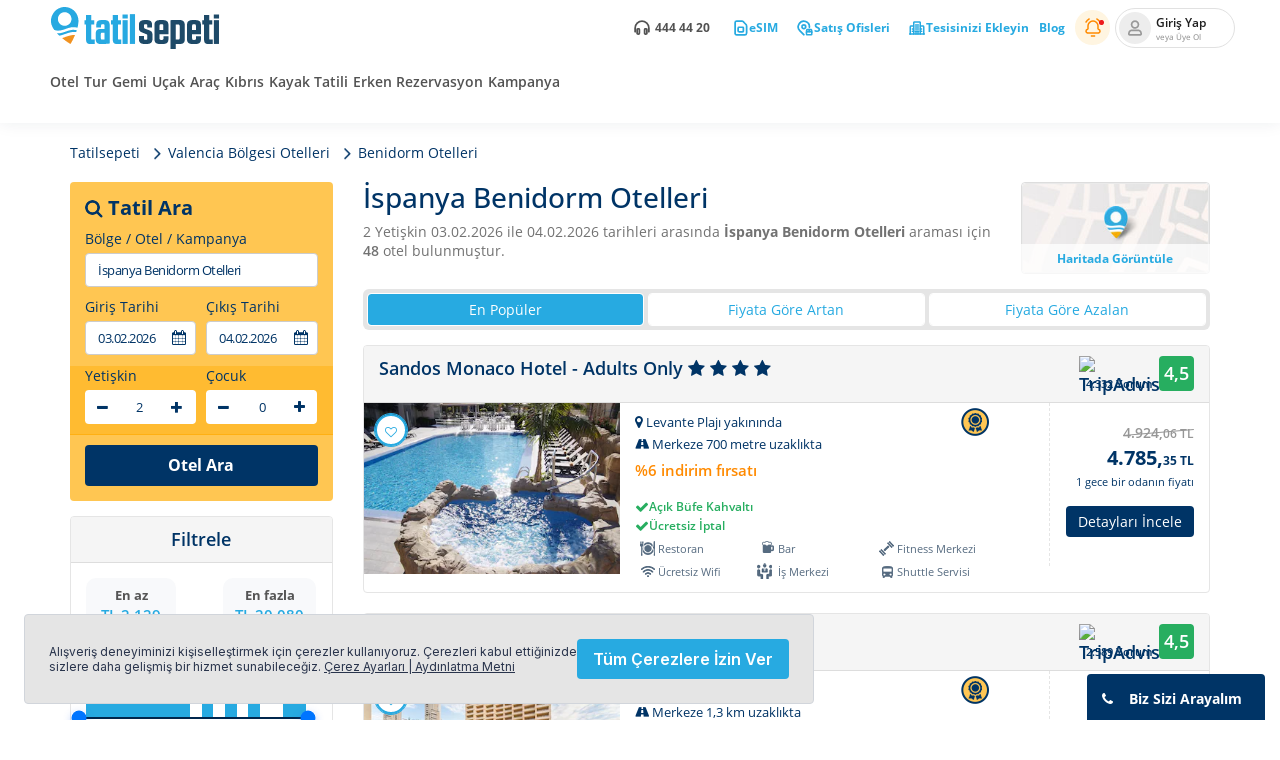

--- FILE ---
content_type: text/css
request_url: https://www.tatilsepeti.com/wwwroot/bundle/css/foreignHotelList.min.css?v=0b88a990-d1c3-4738-89ac-1ec97885d14d
body_size: 119128
content:
@charset "UTF-8";@-webkit-keyframes progress-bar-stripes{0%{background-position:40px 0}to{background-position:0 0}}@keyframes progress-bar-stripes{0%{background-position:40px 0}to{background-position:0 0}}@keyframes fadeOut{0%{opacity:1}to{opacity:0}}@-webkit-keyframes fa-spin{0%{-webkit-transform:rotate(0deg);transform:rotate(0deg)}to{-webkit-transform:rotate(359deg);transform:rotate(359deg)}}@keyframes fa-spin{0%{-webkit-transform:rotate(0deg);transform:rotate(0deg)}to{-webkit-transform:rotate(359deg);transform:rotate(359deg)}}@keyframes swal2-show{0%{transform:scale(.7)}45%{transform:scale(1.05)}80%{transform:scale(.95)}to{transform:scale(1)}}@keyframes swal2-hide{0%{transform:scale(1);opacity:1}to{transform:scale(.5);opacity:0}}@keyframes swal2-animate-success-line-tip{0%{top:1.1875em;left:.0625em;width:0}54%{top:1.0625em;left:.125em;width:0}70%{top:2.1875em;left:-.375em;width:3.125em}84%{top:3em;left:1.3125em;width:1.0625em}to{top:2.8125em;left:.875em;width:1.5625em}}@keyframes swal2-animate-success-line-long{0%,65%{top:3.375em;right:2.875em;width:0}84%{top:2.1875em;right:0;width:3.4375em}to{top:2.375em;right:.5em;width:2.9375em}}@keyframes swal2-rotate-success-circular-line{0%,5%{transform:rotate(-45deg)}12%,to{transform:rotate(-405deg)}}@keyframes swal2-animate-error-x-mark{0%,50%{margin-top:1.625em;transform:scale(.4);opacity:0}80%{margin-top:-.375em;transform:scale(1.15)}to{margin-top:0;transform:scale(1);opacity:1}}@keyframes swal2-animate-error-icon{0%{transform:rotateX(100deg);opacity:0}to{transform:rotateX(0deg);opacity:1}}@keyframes showSweetToast{0%{transform:translateY(-.625em) rotateZ(2deg);opacity:0}33%{transform:translateY(0) rotateZ(-2deg);opacity:.5}66%{transform:translateY(.3125em) rotateZ(2deg);opacity:.7}to{transform:translateY(0) rotateZ(0);opacity:1}}@keyframes hideSweetToast{0%{opacity:1}33%{opacity:.5}to{transform:rotateZ(1deg);opacity:0}}@keyframes animate-toast-success-tip{0%{top:.5625em;left:.0625em;width:0}54%{top:.125em;left:.125em;width:0}70%{top:.625em;left:-.25em;width:1.625em}84%{top:1.0625em;left:.75em;width:.5em}to{top:1.125em;left:.1875em;width:.75em}}@keyframes animate-toast-success-long{0%{top:1.625em;right:1.375em;width:0}65%{top:1.25em;right:.9375em;width:0}84%{top:.9375em;right:0;width:1.125em}to{top:.9375em;right:.1875em;width:1.375em}}@keyframes swal2-rotate-loading{0%{transform:rotate(0deg)}to{transform:rotate(360deg)}}@-webkit-keyframes fadeInDown{0%{opacity:0;-webkit-transform:translate3d(0,-100%,0);transform:translate3d(0,-100%,0)}to{opacity:1;-webkit-transform:translate3d(0,0,0);transform:translate3d(0,0,0)}}@keyframes fadeInDown{0%{opacity:0;-webkit-transform:translate3d(0,-100%,0);transform:translate3d(0,-100%,0)}to{opacity:1;-webkit-transform:translate3d(0,0,0);transform:translate3d(0,0,0)}}@-webkit-keyframes fadeOutUp{0%{opacity:1}to{opacity:0;-webkit-transform:translate3d(0,-100%,0);transform:translate3d(0,-100%,0)}}@keyframes fadeOutUp{0%{opacity:1}to{opacity:0;-webkit-transform:translate3d(0,-100%,0);transform:translate3d(0,-100%,0)}}@-webkit-keyframes placeHolderShimmer{0%{background-position:-468px 0}to{background-position:468px 0}}@-moz-keyframes bounce{0%,20%,50%,80%,to{-moz-transform:translateY(0);transform:translateY(0)}40%{-moz-transform:translateY(-30px);transform:translateY(-30px)}60%{-moz-transform:translateY(-15px);transform:translateY(-15px)}}@-webkit-keyframes bounce{0%,20%,50%,80%,to{-webkit-transform:translateY(0);transform:translateY(0)}40%{-webkit-transform:translateY(-30px);transform:translateY(-30px)}60%{-webkit-transform:translateY(-15px);transform:translateY(-15px)}}@keyframes bounce{0%,20%,50%,80%,to{-moz-transform:translateY(0);-ms-transform:translateY(0);-webkit-transform:translateY(0);transform:translateY(0)}40%{-moz-transform:translateY(-30px);-ms-transform:translateY(-30px);-webkit-transform:translateY(-30px);transform:translateY(-30px)}60%{-moz-transform:translateY(-15px);-ms-transform:translateY(-15px);-webkit-transform:translateY(-15px);transform:translateY(-15px)}}@keyframes animateElement{0%{opacity:0;transform:translate(0,10px)}to{opacity:1;transform:translate(0,0)}}@keyframes spin{0%{transform:rotate(0deg)}to{transform:rotate(360deg)}}html{-ms-text-size-adjust:100%;-webkit-text-size-adjust:100%;-webkit-tap-highlight-color:transparent}body{line-height:1.42857}article,aside,details,figcaption,figure,footer,header,hgroup,main,menu,nav,section,summary{display:block}audio,canvas,progress,video{display:inline-block;vertical-align:baseline}audio:not([controls]){display:none;height:0}[hidden],template{display:none}a{background-color:transparent}a:active,a:hover{outline:0}b{font-weight:700}dfn{font-style:italic}h1{margin:.67em 0}mark{background:#ff0;color:#000}sub,sup{font-size:75%;line-height:0;position:relative;vertical-align:baseline}sup{top:-.5em}sub{bottom:-.25em}img{border:0}svg:not(:root){overflow:hidden}figure{margin:0}hr{box-sizing:content-box;height:0;border:0;border-top:1px solid #eee;margin-top:10px;margin-bottom:10px;border-top-color:#e5e5e5}pre{overflow:auto}samp{font-size:1em}button,input,optgroup,select{color:inherit;font:inherit;margin:0}textarea{font:inherit;margin:0}button{overflow:visible}button,select{text-transform:none}button,html input[type=button],input[type=reset],input[type=submit]{-webkit-appearance:button;cursor:pointer}button[disabled],html input[disabled]{cursor:default}button::-moz-focus-inner,input::-moz-focus-inner{border:0;padding:0}input[type=checkbox],input[type=radio]{box-sizing:border-box;padding:0}input[type=number]::-webkit-inner-spin-button,input[type=number]::-webkit-outer-spin-button{height:auto}input[type=search]::-webkit-search-cancel-button,input[type=search]::-webkit-search-decoration{-webkit-appearance:none}fieldset{margin:0;border:0;min-width:0}legend{display:block;width:100%;margin-bottom:20px;font-size:21px;line-height:inherit;color:#333;border:0;border-bottom:1px solid #e5e5e5}textarea{overflow:auto}optgroup{font-weight:700}table{border-collapse:collapse;border-spacing:0;background-color:transparent}fieldset,legend,td,th{padding:0}@media print{*,:after,:before{background:0 0!important;color:#000!important;box-shadow:none!important;text-shadow:none!important}a,a:visited{text-decoration:underline}a[href]:after{content:" (" attr(href) ")"}abbr[title]:after{content:" (" attr(title) ")"}a[href^="#"]:after,a[href^="javascript:"]:after{content:""}blockquote,pre{border:1px solid #999}thead{display:table-header-group}blockquote,img,pre,tr{page-break-inside:avoid}img{max-width:100%!important}h2,h3,p{orphans:3;widows:3}h2,h3{page-break-after:avoid}.navbar{display:none}.btn>.caret,.dropup>.btn>.caret{border-top-color:#000!important}.label{border:1px solid #000}.table{border-collapse:collapse!important}.table td,.table th{background-color:#fff!important}.table-bordered td,.table-bordered th{border:1px solid #ddd!important}}*,:after,:before,input[type=search]{-webkit-box-sizing:border-box;-moz-box-sizing:border-box;box-sizing:border-box}button,input,select,textarea{font-family:inherit;font-size:inherit;line-height:inherit}a{color:#337ab7;text-decoration:none}a:focus,a:hover{color:#23527c;text-decoration:underline}a:focus,input[type=checkbox]:focus,input[type=file]:focus,input[type=radio]:focus{outline:5px auto -webkit-focus-ring-color;outline-offset:-2px}img{vertical-align:middle}.img-responsive{display:block;max-width:100%;height:auto}.img-rounded{border-radius:6px}.img-thumbnail{padding:4px;line-height:1.42857;background-color:#fff;border:1px solid #ddd;border-radius:4px;-webkit-transition:all .2s ease-in-out;-o-transition:all .2s ease-in-out;transition:all .2s ease-in-out;display:inline-block;max-width:100%;height:auto}.img-circle{border-radius:50%}[role=button]{cursor:pointer}.h1,.h2,.h3,.h4,.h5,.h6,h1,h2,h3,h4,h5,h6{font-family:inherit;font-weight:500;line-height:1.1}.h1 .small,.h1 small,.h2 .small,.h2 small,.h3 .small,.h3 small,.h4 .small,.h4 small,.h5 .small,.h5 small,.h6 .small,.h6 small,h1 .small,h1 small,h2 .small,h2 small,h3 .small,h3 small,h4 .small,h4 small,h5 .small,h5 small,h6 .small,h6 small{font-weight:400;line-height:1;color:#777}.h1,.h2,.h3,h1,h2,h3{margin-top:20px;margin-bottom:10px}.h1 .small,.h1 small,.h2 .small,.h2 small,.h3 .small,.h3 small,h1 .small,h1 small,h2 .small,h2 small,h3 .small,h3 small{font-size:65%}.h4,.h5,.h6,h4,h5,h6{margin-top:10px;margin-bottom:10px}.h4 .small,.h4 small,.h5 .small,.h5 small,.h6 .small,.h6 small,h4 .small,h4 small,h5 .small,h5 small,h6 .small,h6 small{font-size:75%}.h1,h1{font-size:36px}.h2,h2{font-size:30px}.h3,h3{font-size:24px}.h4,h4{font-size:18px}#hotelPreview .mapRegionIMGpointsTitle .mapPoints span,.h5,h5{font-size:14px}.h6,h6{font-size:12px}p{margin:0 0 10px}.lead{margin-bottom:20px;font-size:16px;font-weight:300;line-height:1.4}@media (min-width:768px){.lead{font-size:21px}}.mark,mark{background-color:#fcf8e3;padding:.2em}.text-left,th{text-align:left}.text-right{text-align:right}.text-center{text-align:center}.text-justify{text-align:justify}.text-nowrap{white-space:nowrap}.text-lowercase{text-transform:lowercase}.initialism,.text-uppercase{text-transform:uppercase}.text-capitalize{text-transform:capitalize}a.text-primary:focus,a.text-primary:hover{color:#286090}a.text-success:focus,a.text-success:hover{color:#2b542c}a.text-info:focus,a.text-info:hover{color:#245269}a.text-warning:focus,a.text-warning:hover{color:#66512c}a.text-danger:focus,a.text-danger:hover{color:#843534}.bg-primary{color:#fff;background-color:#337ab7}a.bg-primary:focus,a.bg-primary:hover{background-color:#286090}.bg-success{background-color:#dff0d8}a.bg-success:focus,a.bg-success:hover{background-color:#c1e2b3}.bg-info{background-color:#d9edf7}a.bg-info:focus,a.bg-info:hover{background-color:#afd9ee}.bg-warning{background-color:#fcf8e3}a.bg-warning:focus,a.bg-warning:hover{background-color:#f7ecb5}.bg-danger{background-color:#f2dede}a.bg-danger:focus,a.bg-danger:hover{background-color:#e4b9b9}.page-header{padding-bottom:9px;margin:40px 0 20px;border-bottom:1px solid #eee}dl,ol,ul{margin-top:0;margin-bottom:10px}ol ol,ol ul,ul ol,ul ul{margin-bottom:0}.list-inline,.list-unstyled{padding-left:0;list-style:none}.list-inline{margin-left:-5px}.list-inline>li{display:inline-block;padding-left:5px;padding-right:5px}dl{margin-bottom:20px}dd,dt{line-height:1.42857}dt{font-weight:700}dd{margin-left:0}.dl-horizontal dd:after,.dl-horizontal dd:before{content:" ";display:table}.dl-horizontal dd:after{clear:both}@media (min-width:768px){.dl-horizontal dt{float:left;width:160px;clear:left;text-align:right;overflow:hidden;text-overflow:ellipsis;white-space:nowrap}.dl-horizontal dd{margin-left:180px}}abbr[data-original-title],abbr[title]{cursor:help;border-bottom:1px dotted #777}.initialism{font-size:90%}blockquote{padding:10px 20px;margin:0 0 20px;font-size:17.5px;border-left:5px solid #eee}blockquote ol:last-child,blockquote p:last-child,blockquote ul:last-child{margin-bottom:0}blockquote .small,blockquote footer,blockquote small{display:block;font-size:80%;line-height:1.42857;color:#777}blockquote .small:before,blockquote footer:before,blockquote small:before{content:'\2014 \00A0'}.blockquote-reverse,blockquote.pull-right{padding-right:15px;padding-left:0;border-right:5px solid #eee;border-left:0;text-align:right}.blockquote-reverse .small:before,.blockquote-reverse footer:before,.blockquote-reverse small:before,blockquote.pull-right .small:before,blockquote.pull-right footer:before,blockquote.pull-right small:before{content:''}.blockquote-reverse .small:after,.blockquote-reverse footer:after,.blockquote-reverse small:after,blockquote.pull-right .small:after,blockquote.pull-right footer:after,blockquote.pull-right small:after{content:'\00A0 \2014'}address{margin-bottom:20px;font-style:normal;line-height:1.42857}code,kbd,pre,samp{font-family:Menlo,Monaco,Consolas,"Courier New",monospace}code,kbd,pre{padding:2px 4px;font-size:90%;color:#c7254e;background-color:#f9f2f4;border-radius:4px}kbd{color:#fff;background-color:#333;border-radius:3px;box-shadow:inset 0 -1px 0 rgba(0,0,0,.25)}kbd kbd{padding:0;font-size:100%;font-weight:700;box-shadow:none}pre{display:block;padding:9.5px;margin:0 0 10px;font-size:13px;line-height:1.42857;word-break:break-all;word-wrap:break-word;color:#333;background-color:#f5f5f5;border:1px solid #ccc}pre code{padding:0;font-size:inherit;color:inherit;white-space:pre-wrap;background-color:transparent;border-radius:0}.pre-scrollable{max-height:340px;overflow-y:scroll}.container{margin-right:auto;margin-left:auto;padding-left:15px;padding-right:15px}.container:after,.container:before{content:" ";display:table}.container:after{clear:both}@media (min-width:768px){.container{width:750px}}@media (min-width:992px){.container{width:970px}}@media (min-width:1200px){.container{width:1170px}}.container-fluid{margin-right:auto;margin-left:auto;padding-left:15px;padding-right:15px}.container-fluid:after,.container-fluid:before{content:" ";display:table}.container-fluid:after{clear:both}.row{margin-left:-15px;margin-right:-15px}.row:after,.row:before{content:" ";display:table}.row:after{clear:both}.col-lg-1,.col-lg-10,.col-lg-11,.col-lg-12,.col-lg-2,.col-lg-3,.col-lg-4,.col-lg-5,.col-lg-6,.col-lg-7,.col-lg-8,.col-lg-9,.col-md-1,.col-md-10,.col-md-11,.col-md-12,.col-md-2,.col-md-3,.col-md-4,.col-md-5,.col-md-6,.col-md-7,.col-md-8,.col-md-9,.col-sm-1,.col-sm-10,.col-sm-11,.col-sm-12,.col-sm-2,.col-sm-3,.col-sm-4,.col-sm-5,.col-sm-6,.col-sm-7,.col-sm-8,.col-sm-9,.col-xs-1,.col-xs-10,.col-xs-11,.col-xs-12,.col-xs-2,.col-xs-3,.col-xs-4,.col-xs-5,.col-xs-6,.col-xs-7,.col-xs-8,.col-xs-9{position:relative;min-height:1px;padding-left:15px;padding-right:15px}.col-xs-1,.col-xs-10,.col-xs-11,.col-xs-12,.col-xs-2,.col-xs-3,.col-xs-4,.col-xs-5,.col-xs-6,.col-xs-7,.col-xs-8,.col-xs-9{float:left}.col-xs-1{width:8.33333%}.col-xs-2{width:16.66667%}.col-xs-3{width:25%}.col-xs-4{width:33.33333%}.col-xs-5{width:41.66667%}.col-xs-6{width:50%}.col-xs-7{width:58.33333%}.col-xs-8{width:66.66667%}.col-xs-9{width:75%}.col-xs-10{width:83.33333%}.col-xs-11{width:91.66667%}.col-xs-12{width:100%}.col-xs-pull-0{right:auto}.col-xs-pull-1{right:8.33333%}.col-xs-pull-2{right:16.66667%}.col-xs-pull-3{right:25%}.col-xs-pull-4{right:33.33333%}.col-xs-pull-5{right:41.66667%}.col-xs-pull-6{right:50%}.col-xs-pull-7{right:58.33333%}.col-xs-pull-8{right:66.66667%}.col-xs-pull-9{right:75%}.col-xs-pull-10{right:83.33333%}.col-xs-pull-11{right:91.66667%}.col-xs-pull-12{right:100%}.col-xs-push-0{left:auto}.col-xs-push-1{left:8.33333%}.col-xs-push-2{left:16.66667%}.col-xs-push-3{left:25%}.col-xs-push-4{left:33.33333%}.col-xs-push-5{left:41.66667%}.col-xs-push-6{left:50%}.col-xs-push-7{left:58.33333%}.col-xs-push-8{left:66.66667%}.col-xs-push-9{left:75%}.col-xs-push-10{left:83.33333%}.col-xs-push-11{left:91.66667%}.col-xs-push-12{left:100%}.col-xs-offset-0{margin-left:0}.col-xs-offset-1{margin-left:8.33333%}.col-xs-offset-2{margin-left:16.66667%}.col-xs-offset-3{margin-left:25%}.col-xs-offset-4{margin-left:33.33333%}.col-xs-offset-5{margin-left:41.66667%}.col-xs-offset-6{margin-left:50%}.col-xs-offset-7{margin-left:58.33333%}.col-xs-offset-8{margin-left:66.66667%}.col-xs-offset-9{margin-left:75%}.col-xs-offset-10{margin-left:83.33333%}.col-xs-offset-11{margin-left:91.66667%}.col-xs-offset-12{margin-left:100%}@media (min-width:768px){.col-sm-1,.col-sm-10,.col-sm-11,.col-sm-12,.col-sm-2,.col-sm-3,.col-sm-4,.col-sm-5,.col-sm-6,.col-sm-7,.col-sm-8,.col-sm-9{float:left}.col-sm-1{width:8.33333%}.col-sm-2{width:16.66667%}.col-sm-3{width:25%}.col-sm-4{width:33.33333%}.col-sm-5{width:41.66667%}.col-sm-6{width:50%}.col-sm-7{width:58.33333%}.col-sm-8{width:66.66667%}.col-sm-9{width:75%}.col-sm-10{width:83.33333%}.col-sm-11{width:91.66667%}.col-sm-12{width:100%}.col-sm-pull-0{right:auto}.col-sm-pull-1{right:8.33333%}.col-sm-pull-2{right:16.66667%}.col-sm-pull-3{right:25%}.col-sm-pull-4{right:33.33333%}.col-sm-pull-5{right:41.66667%}.col-sm-pull-6{right:50%}.col-sm-pull-7{right:58.33333%}.col-sm-pull-8{right:66.66667%}.col-sm-pull-9{right:75%}.col-sm-pull-10{right:83.33333%}.col-sm-pull-11{right:91.66667%}.col-sm-pull-12{right:100%}.col-sm-push-0{left:auto}.col-sm-push-1{left:8.33333%}.col-sm-push-2{left:16.66667%}.col-sm-push-3{left:25%}.col-sm-push-4{left:33.33333%}.col-sm-push-5{left:41.66667%}.col-sm-push-6{left:50%}.col-sm-push-7{left:58.33333%}.col-sm-push-8{left:66.66667%}.col-sm-push-9{left:75%}.col-sm-push-10{left:83.33333%}.col-sm-push-11{left:91.66667%}.col-sm-push-12{left:100%}.col-sm-offset-0{margin-left:0}.col-sm-offset-1{margin-left:8.33333%}.col-sm-offset-2{margin-left:16.66667%}.col-sm-offset-3{margin-left:25%}.col-sm-offset-4{margin-left:33.33333%}.col-sm-offset-5{margin-left:41.66667%}.col-sm-offset-6{margin-left:50%}.col-sm-offset-7{margin-left:58.33333%}.col-sm-offset-8{margin-left:66.66667%}.col-sm-offset-9{margin-left:75%}.col-sm-offset-10{margin-left:83.33333%}.col-sm-offset-11{margin-left:91.66667%}.col-sm-offset-12{margin-left:100%}}@media (min-width:992px){.col-md-1,.col-md-10,.col-md-11,.col-md-12,.col-md-2,.col-md-3,.col-md-4,.col-md-5,.col-md-6,.col-md-7,.col-md-8,.col-md-9{float:left}.col-md-1{width:8.33333%}.col-md-2{width:16.66667%}.col-md-3{width:25%}.col-md-4{width:33.33333%}.col-md-5{width:41.66667%}.col-md-6{width:50%}.col-md-7{width:58.33333%}.col-md-8{width:66.66667%}.col-md-9{width:75%}.col-md-10{width:83.33333%}.col-md-11{width:91.66667%}.col-md-12{width:100%}.col-md-pull-0{right:auto}.col-md-pull-1{right:8.33333%}.col-md-pull-2{right:16.66667%}.col-md-pull-3{right:25%}.col-md-pull-4{right:33.33333%}.col-md-pull-5{right:41.66667%}.col-md-pull-6{right:50%}.col-md-pull-7{right:58.33333%}.col-md-pull-8{right:66.66667%}.col-md-pull-9{right:75%}.col-md-pull-10{right:83.33333%}.col-md-pull-11{right:91.66667%}.col-md-pull-12{right:100%}.col-md-push-0{left:auto}.col-md-push-1{left:8.33333%}.col-md-push-2{left:16.66667%}.col-md-push-3{left:25%}.col-md-push-4{left:33.33333%}.col-md-push-5{left:41.66667%}.col-md-push-6{left:50%}.col-md-push-7{left:58.33333%}.col-md-push-8{left:66.66667%}.col-md-push-9{left:75%}.col-md-push-10{left:83.33333%}.col-md-push-11{left:91.66667%}.col-md-push-12{left:100%}.col-md-offset-0{margin-left:0}.col-md-offset-1{margin-left:8.33333%}.col-md-offset-2{margin-left:16.66667%}.col-md-offset-3{margin-left:25%}.col-md-offset-4{margin-left:33.33333%}.col-md-offset-5{margin-left:41.66667%}.col-md-offset-6{margin-left:50%}.col-md-offset-7{margin-left:58.33333%}.col-md-offset-8{margin-left:66.66667%}.col-md-offset-9{margin-left:75%}.col-md-offset-10{margin-left:83.33333%}.col-md-offset-11{margin-left:91.66667%}.col-md-offset-12{margin-left:100%}}@media (min-width:1200px){.col-lg-1,.col-lg-10,.col-lg-11,.col-lg-12,.col-lg-2,.col-lg-3,.col-lg-4,.col-lg-5,.col-lg-6,.col-lg-7,.col-lg-8,.col-lg-9{float:left}.col-lg-1{width:8.33333%}.col-lg-2{width:16.66667%}.col-lg-3{width:25%}.col-lg-4{width:33.33333%}.col-lg-5{width:41.66667%}.col-lg-6{width:50%}.col-lg-7{width:58.33333%}.col-lg-8{width:66.66667%}.col-lg-9{width:75%}.col-lg-10{width:83.33333%}.col-lg-11{width:91.66667%}.col-lg-12{width:100%}.col-lg-pull-0{right:auto}.col-lg-pull-1{right:8.33333%}.col-lg-pull-2{right:16.66667%}.col-lg-pull-3{right:25%}.col-lg-pull-4{right:33.33333%}.col-lg-pull-5{right:41.66667%}.col-lg-pull-6{right:50%}.col-lg-pull-7{right:58.33333%}.col-lg-pull-8{right:66.66667%}.col-lg-pull-9{right:75%}.col-lg-pull-10{right:83.33333%}.col-lg-pull-11{right:91.66667%}.col-lg-pull-12{right:100%}.col-lg-push-0{left:auto}.col-lg-push-1{left:8.33333%}.col-lg-push-2{left:16.66667%}.col-lg-push-3{left:25%}.col-lg-push-4{left:33.33333%}.col-lg-push-5{left:41.66667%}.col-lg-push-6{left:50%}.col-lg-push-7{left:58.33333%}.col-lg-push-8{left:66.66667%}.col-lg-push-9{left:75%}.col-lg-push-10{left:83.33333%}.col-lg-push-11{left:91.66667%}.col-lg-push-12{left:100%}.col-lg-offset-0{margin-left:0}.col-lg-offset-1{margin-left:8.33333%}.col-lg-offset-2{margin-left:16.66667%}.col-lg-offset-3{margin-left:25%}.col-lg-offset-4{margin-left:33.33333%}.col-lg-offset-5{margin-left:41.66667%}.col-lg-offset-6{margin-left:50%}.col-lg-offset-7{margin-left:58.33333%}.col-lg-offset-8{margin-left:66.66667%}.col-lg-offset-9{margin-left:75%}.col-lg-offset-10{margin-left:83.33333%}.col-lg-offset-11{margin-left:91.66667%}.col-lg-offset-12{margin-left:100%}}caption{padding-top:8px;padding-bottom:8px;color:#777;text-align:left}.table{width:100%;max-width:100%;margin-bottom:20px}.table>thead>tr>th{padding:8px;line-height:1.42857;border-top:1px solid #ddd}.table>tbody>tr>td,.table>tbody>tr>th,.table>tfoot>tr>td,.table>tfoot>tr>th,.table>thead>tr>td{padding:8px;line-height:1.42857;vertical-align:top;border-top:1px solid #ddd}.table>thead>tr>th{vertical-align:bottom;border-bottom:2px solid #ddd}.panel>.table>tbody:first-child>tr:first-child td,.panel>.table>tbody:first-child>tr:first-child th,.table>caption+thead>tr:first-child>td,.table>caption+thead>tr:first-child>th,.table>colgroup+thead>tr:first-child>td,.table>colgroup+thead>tr:first-child>th,.table>thead:first-child>tr:first-child>td,.table>thead:first-child>tr:first-child>th{border-top:0}.table>tbody+tbody{border-top:2px solid #ddd}.table .table{background-color:#fff}.table-condensed>tbody>tr>td,.table-condensed>tbody>tr>th,.table-condensed>tfoot>tr>td,.table-condensed>tfoot>tr>th,.table-condensed>thead>tr>td,.table-condensed>thead>tr>th{padding:5px}.table-bordered,.table-bordered>tbody>tr>td,.table-bordered>tbody>tr>th,.table-bordered>tfoot>tr>td,.table-bordered>tfoot>tr>th,.table-bordered>thead>tr>td,.table-bordered>thead>tr>th{border:1px solid #ddd}.table-bordered>thead>tr>td,.table-bordered>thead>tr>th{border-bottom-width:2px}.table-striped>tbody>tr:nth-of-type(odd){background-color:#f9f9f9}#hotelList ul li:hover,.table-hover>tbody>tr:hover,.table>tbody>tr.active>td,.table>tbody>tr.active>th,.table>tbody>tr>td.active,.table>tbody>tr>th.active,.table>tfoot>tr.active>td,.table>tfoot>tr.active>th,.table>tfoot>tr>td.active,.table>tfoot>tr>th.active,.table>thead>tr.active>td,.table>thead>tr.active>th,.table>thead>tr>td.active,.table>thead>tr>th.active{background-color:#f5f5f5}table col[class*=col-]{position:static;float:none;display:table-column}table td[class*=col-],table th[class*=col-]{position:static;float:none;display:table-cell}.table-hover>tbody>tr.active:hover>td,.table-hover>tbody>tr.active:hover>th,.table-hover>tbody>tr:hover>.active,.table-hover>tbody>tr>td.active:hover,.table-hover>tbody>tr>th.active:hover{background-color:#e8e8e8}.table>tbody>tr.success>td,.table>tbody>tr.success>th,.table>tbody>tr>td.success,.table>tbody>tr>th.success,.table>tfoot>tr.success>td,.table>tfoot>tr.success>th,.table>tfoot>tr>td.success,.table>tfoot>tr>th.success,.table>thead>tr.success>td,.table>thead>tr.success>th,.table>thead>tr>td.success,.table>thead>tr>th.success{background-color:#dff0d8}.table-hover>tbody>tr.success:hover>td,.table-hover>tbody>tr.success:hover>th,.table-hover>tbody>tr:hover>.success,.table-hover>tbody>tr>td.success:hover,.table-hover>tbody>tr>th.success:hover{background-color:#d0e9c6}.table>tbody>tr.info>td,.table>tbody>tr.info>th,.table>tbody>tr>td.info,.table>tbody>tr>th.info,.table>tfoot>tr.info>td,.table>tfoot>tr.info>th,.table>tfoot>tr>td.info,.table>tfoot>tr>th.info,.table>thead>tr.info>td,.table>thead>tr.info>th,.table>thead>tr>td.info,.table>thead>tr>th.info{background-color:#d9edf7}.table-hover>tbody>tr.info:hover>td,.table-hover>tbody>tr.info:hover>th,.table-hover>tbody>tr:hover>.info,.table-hover>tbody>tr>td.info:hover,.table-hover>tbody>tr>th.info:hover{background-color:#c4e3f3}.table>tbody>tr.warning>td,.table>tbody>tr.warning>th,.table>tbody>tr>td.warning,.table>tbody>tr>th.warning,.table>tfoot>tr.warning>td,.table>tfoot>tr.warning>th,.table>tfoot>tr>td.warning,.table>tfoot>tr>th.warning,.table>thead>tr.warning>td,.table>thead>tr.warning>th,.table>thead>tr>td.warning,.table>thead>tr>th.warning{background-color:#fcf8e3}.table-hover>tbody>tr.warning:hover>td,.table-hover>tbody>tr.warning:hover>th,.table-hover>tbody>tr:hover>.warning,.table-hover>tbody>tr>td.warning:hover,.table-hover>tbody>tr>th.warning:hover{background-color:#faf2cc}.table>tbody>tr.danger>td,.table>tbody>tr.danger>th,.table>tbody>tr>td.danger,.table>tbody>tr>th.danger,.table>tfoot>tr.danger>td,.table>tfoot>tr.danger>th,.table>tfoot>tr>td.danger,.table>tfoot>tr>th.danger,.table>thead>tr.danger>td,.table>thead>tr.danger>th,.table>thead>tr>td.danger,.table>thead>tr>th.danger{background-color:#f2dede}.table-hover>tbody>tr.danger:hover>td,.table-hover>tbody>tr.danger:hover>th,.table-hover>tbody>tr:hover>.danger,.table-hover>tbody>tr>td.danger:hover,.table-hover>tbody>tr>th.danger:hover{background-color:#ebcccc}.table-responsive{overflow-x:auto;min-height:.01%}@media screen and (max-width:767px){.table-responsive{width:100%;margin-bottom:15px;overflow-y:hidden;-ms-overflow-style:-ms-autohiding-scrollbar;border:1px solid #ddd}.table-responsive>.table{margin-bottom:0}.table-responsive>.table>tbody>tr>td,.table-responsive>.table>tbody>tr>th,.table-responsive>.table>tfoot>tr>td,.table-responsive>.table>tfoot>tr>th,.table-responsive>.table>thead>tr>td,.table-responsive>.table>thead>tr>th{white-space:nowrap}.table-responsive>.table-bordered{border:0}.table-responsive>.table-bordered>tbody>tr>td:first-child,.table-responsive>.table-bordered>tbody>tr>th:first-child,.table-responsive>.table-bordered>tfoot>tr>td:first-child,.table-responsive>.table-bordered>tfoot>tr>th:first-child,.table-responsive>.table-bordered>thead>tr>td:first-child,.table-responsive>.table-bordered>thead>tr>th:first-child{border-left:0}.table-responsive>.table-bordered>tbody>tr>td:last-child,.table-responsive>.table-bordered>tbody>tr>th:last-child,.table-responsive>.table-bordered>tfoot>tr>td:last-child,.table-responsive>.table-bordered>tfoot>tr>th:last-child,.table-responsive>.table-bordered>thead>tr>td:last-child,.table-responsive>.table-bordered>thead>tr>th:last-child{border-right:0}.table-responsive>.table-bordered>tbody>tr:last-child>td,.table-responsive>.table-bordered>tbody>tr:last-child>th,.table-responsive>.table-bordered>tfoot>tr:last-child>td,.table-responsive>.table-bordered>tfoot>tr:last-child>th{border-bottom:0}}label{display:inline-block;max-width:100%;font-weight:400}input[type=checkbox],input[type=radio]{margin:4px 0 0;margin-top:1px \9;line-height:normal}input[type=file]{display:block}input[type=range]{display:block;width:100%}select[multiple],select[size],textarea.form-control{height:auto}.form-control,output{display:block;font-size:14px;line-height:1.42857;color:#555}output{padding-top:7px}.form-control{width:100%;height:34px;padding:6px 12px;background-color:#fff;background-image:none;border:1px solid #ccc;border-radius:4px;-webkit-box-shadow:inset 0 1px 1px rgba(0,0,0,.075);box-shadow:inset 0 1px 1px rgba(0,0,0,.075);-webkit-transition:border-color ease-in-out .15s,box-shadow ease-in-out .15s;-o-transition:border-color ease-in-out .15s,box-shadow ease-in-out .15s;transition:border-color ease-in-out .15s,box-shadow ease-in-out .15s}.form-control:focus{outline:0;-webkit-box-shadow:inset 0 1px 1px rgba(0,0,0,.075),0 0 8px rgba(102,175,233,.6);box-shadow:inset 0 1px 1px rgba(0,0,0,.075),0 0 8px rgba(102,175,233,.6)}.form-control::-moz-placeholder{color:#999;opacity:1}.form-control:-ms-input-placeholder{color:#999}.form-control::-webkit-input-placeholder{color:#999}.form-control::-ms-expand{border:0;background-color:transparent}.form-control[disabled]{background-color:#eee;opacity:1}.form-control[readonly]{opacity:1}fieldset[disabled] .form-control{background-color:#eee;opacity:1;cursor:not-allowed}.form-control[disabled]{cursor:not-allowed}@media screen and (-webkit-min-device-pixel-ratio:0){input[type=date].form-control,input[type=datetime-local].form-control,input[type=month].form-control,input[type=time].form-control{line-height:34px}.input-group-sm input[type=date],.input-group-sm input[type=datetime-local],.input-group-sm input[type=month],.input-group-sm input[type=time],.input-group-sm>.input-group-btn>input.btn[type=date],.input-group-sm>.input-group-btn>input.btn[type=datetime-local],.input-group-sm>.input-group-btn>input.btn[type=month],.input-group-sm>.input-group-btn>input.btn[type=time],.input-group-sm>input.form-control[type=date],.input-group-sm>input.form-control[type=datetime-local],.input-group-sm>input.form-control[type=month],.input-group-sm>input.form-control[type=time],.input-group-sm>input.input-group-addon[type=date],.input-group-sm>input.input-group-addon[type=datetime-local],.input-group-sm>input.input-group-addon[type=month],.input-group-sm>input.input-group-addon[type=time],input[type=date].input-sm,input[type=datetime-local].input-sm,input[type=month].input-sm,input[type=time].input-sm{line-height:30px}.input-group-lg input[type=date],.input-group-lg input[type=datetime-local],.input-group-lg input[type=month],.input-group-lg input[type=time],.input-group-lg>.input-group-btn>input.btn[type=date],.input-group-lg>.input-group-btn>input.btn[type=datetime-local],.input-group-lg>.input-group-btn>input.btn[type=month],.input-group-lg>.input-group-btn>input.btn[type=time],.input-group-lg>input.form-control[type=date],.input-group-lg>input.form-control[type=datetime-local],.input-group-lg>input.form-control[type=month],.input-group-lg>input.form-control[type=time],.input-group-lg>input.input-group-addon[type=date],.input-group-lg>input.input-group-addon[type=datetime-local],.input-group-lg>input.input-group-addon[type=month],.input-group-lg>input.input-group-addon[type=time],input[type=date].input-lg,input[type=datetime-local].input-lg,input[type=month].input-lg,input[type=time].input-lg{line-height:46px}}.form-group{margin-bottom:15px}.checkbox,.radio{position:relative;display:block;margin-top:10px;margin-bottom:10px}.checkbox label,.checkbox-inline,.radio label,.radio-inline{padding-left:20px;margin-bottom:0;font-weight:400;cursor:pointer}.checkbox label,.radio label{min-height:20px}.checkbox input[type=checkbox],.checkbox-inline input[type=checkbox],.radio input[type=radio],.radio-inline input[type=radio]{position:absolute;margin-left:-20px;margin-top:4px \9}.checkbox+.checkbox,.radio+.radio{margin-top:-5px}.checkbox-inline,.radio-inline{position:relative;display:inline-block;vertical-align:middle}.checkbox-inline+.checkbox-inline,.radio-inline+.radio-inline{margin-top:0;margin-left:10px}.checkbox-inline.disabled,.checkbox.disabled label,.radio-inline.disabled,.radio.disabled label,fieldset[disabled] .checkbox label,fieldset[disabled] .checkbox-inline,fieldset[disabled] .radio label,fieldset[disabled] .radio-inline,fieldset[disabled] input[type=checkbox],fieldset[disabled] input[type=radio],input[type=checkbox].disabled,input[type=radio].disabled,input[type=radio][disabled]{cursor:not-allowed}.form-control-static{padding-top:7px;padding-bottom:7px;margin-bottom:0;min-height:34px}.form-control-static.input-lg,.form-control-static.input-sm,.input-group-lg>.form-control-static.form-control,.input-group-lg>.form-control-static.input-group-addon,.input-group-lg>.input-group-btn>.form-control-static.btn,.input-group-sm>.form-control-static.form-control,.input-group-sm>.form-control-static.input-group-addon,.input-group-sm>.input-group-btn>.form-control-static.btn{padding-left:0;padding-right:0}.form-group-sm .form-control,.input-group-sm>.form-control,.input-sm{height:30px;padding:5px 10px;font-size:12px;line-height:1.5;border-radius:3px}.input-group-sm>.input-group-addon{height:30px;line-height:1.5}.input-group-sm>.input-group-btn>.btn{height:30px;padding:5px 10px;font-size:12px;line-height:1.5;border-radius:3px}.input-group-sm>.input-group-btn>select.btn,.input-group-sm>select.form-control,.input-group-sm>select.input-group-addon,select.input-sm{height:30px;line-height:30px}.form-group-sm select[multiple].form-control,.form-group-sm textarea.form-control,.input-group-sm>.input-group-btn>select.btn[multiple],.input-group-sm>.input-group-btn>textarea.btn,.input-group-sm>select.form-control[multiple],.input-group-sm>select.input-group-addon[multiple],.input-group-sm>textarea.form-control,.input-group-sm>textarea.input-group-addon,select[multiple].input-sm,textarea.input-sm{height:auto}.form-group-sm select.form-control{height:30px;line-height:30px}.form-group-sm .form-control-static{height:30px;min-height:32px;padding:6px 10px;font-size:12px;line-height:1.5}.form-group-lg .form-control,.input-group-lg>.form-control,.input-lg{height:46px;padding:10px 16px;font-size:18px;line-height:1.33333;border-radius:6px}.input-group-lg>.input-group-addon{height:46px;line-height:1.33333}.input-group-lg>.input-group-btn>.btn{height:46px;padding:10px 16px;font-size:18px;line-height:1.33333;border-radius:6px}.input-group-lg>.input-group-btn>select.btn,.input-group-lg>select.form-control,.input-group-lg>select.input-group-addon,select.input-lg{height:46px;line-height:46px}.form-group-lg select[multiple].form-control,.form-group-lg textarea.form-control,.input-group-lg>.input-group-btn>select.btn[multiple],.input-group-lg>.input-group-btn>textarea.btn,.input-group-lg>select.form-control[multiple],.input-group-lg>select.input-group-addon[multiple],.input-group-lg>textarea.form-control,.input-group-lg>textarea.input-group-addon,select[multiple].input-lg,textarea.input-lg{height:auto}.form-group-lg select.form-control{height:46px;line-height:46px}.form-group-lg .form-control-static{height:46px;min-height:38px;padding:11px 16px;font-size:18px;line-height:1.33333}.has-feedback{position:relative}.has-feedback .form-control{padding-right:42.5px}.form-control-feedback{position:absolute;top:0;right:0;z-index:2;display:block;width:34px;height:34px;line-height:34px;text-align:center;pointer-events:none}.form-group-lg .form-control+.form-control-feedback,.input-group-lg+.form-control-feedback,.input-group-lg>.form-control+.form-control-feedback,.input-group-lg>.input-group-addon+.form-control-feedback,.input-group-lg>.input-group-btn>.btn+.form-control-feedback,.input-lg+.form-control-feedback{width:46px;height:46px;line-height:46px}.form-group-sm .form-control+.form-control-feedback,.input-group-sm+.form-control-feedback,.input-group-sm>.form-control+.form-control-feedback,.input-group-sm>.input-group-addon+.form-control-feedback,.input-group-sm>.input-group-btn>.btn+.form-control-feedback,.input-sm+.form-control-feedback{width:30px;height:30px;line-height:30px}.has-success .form-control{border-color:#3c763d;-webkit-box-shadow:inset 0 1px 1px rgba(0,0,0,.075);box-shadow:inset 0 1px 1px rgba(0,0,0,.075)}.has-success .form-control:focus{-webkit-box-shadow:inset 0 1px 1px rgba(0,0,0,.075),0 0 6px #67b168;box-shadow:inset 0 1px 1px rgba(0,0,0,.075),0 0 6px #67b168}.has-success .input-group-addon{color:#3c763d;border-color:#3c763d;background-color:#dff0d8}.has-warning .checkbox,.has-warning .checkbox-inline,.has-warning .control-label,.has-warning .help-block,.has-warning .radio,.has-warning .radio-inline,.has-warning.checkbox label,.has-warning.checkbox-inline label,.has-warning.radio label,.has-warning.radio-inline label{color:#8a6d3b}.has-warning .form-control{border-color:#8a6d3b;-webkit-box-shadow:inset 0 1px 1px rgba(0,0,0,.075);box-shadow:inset 0 1px 1px rgba(0,0,0,.075)}.has-warning .form-control:focus{border-color:#66512c;-webkit-box-shadow:inset 0 1px 1px rgba(0,0,0,.075),0 0 6px #c0a16b;box-shadow:inset 0 1px 1px rgba(0,0,0,.075),0 0 6px #c0a16b}.has-warning .input-group-addon{color:#8a6d3b;border-color:#8a6d3b;background-color:#fcf8e3}.has-warning .form-control-feedback{color:#8a6d3b}.has-error .form-control{border-color:#a94442;-webkit-box-shadow:inset 0 1px 1px rgba(0,0,0,.075);box-shadow:inset 0 1px 1px rgba(0,0,0,.075)}.has-error .form-control:focus{-webkit-box-shadow:inset 0 1px 1px rgba(0,0,0,.075),0 0 6px #ce8483;box-shadow:inset 0 1px 1px rgba(0,0,0,.075),0 0 6px #ce8483}.has-error .input-group-addon{color:#a94442;border-color:#a94442;background-color:#f2dede}.has-feedback label~.form-control-feedback{top:25px}.has-feedback label.sr-only~.form-control-feedback{top:0}.help-block{display:block;margin-top:5px;margin-bottom:10px;color:#737373}@media (min-width:768px){.form-inline .form-group{display:inline-block;margin-bottom:0;vertical-align:middle}.form-inline .form-control{display:inline-block;width:auto;vertical-align:middle}.form-inline .form-control-static{display:inline-block}.form-inline .input-group{display:inline-table;vertical-align:middle}.form-inline .input-group .form-control,.form-inline .input-group .input-group-addon,.form-inline .input-group .input-group-btn{width:auto}.form-inline .input-group>.form-control{width:100%}.form-inline .control-label{margin-bottom:0;vertical-align:middle}.form-inline .checkbox,.form-inline .radio{display:inline-block;margin-top:0;margin-bottom:0;vertical-align:middle}.form-inline .checkbox label,.form-inline .radio label{padding-left:0}.form-inline .checkbox input[type=checkbox],.form-inline .radio input[type=radio]{position:relative;margin-left:0}.form-inline .has-feedback .form-control-feedback{top:0}}.form-horizontal .checkbox,.form-horizontal .checkbox-inline,.form-horizontal .radio,.form-horizontal .radio-inline{margin-top:0;margin-bottom:0;padding-top:7px}.form-horizontal .checkbox,.form-horizontal .radio{min-height:27px}.form-horizontal .form-group{margin-left:-15px;margin-right:-15px}.btn-toolbar:after,.btn-toolbar:before,.form-horizontal .form-group:after,.form-horizontal .form-group:before{content:" ";display:table}.btn-toolbar:after,.form-horizontal .form-group:after{clear:both}@media (min-width:768px){.form-horizontal .control-label{text-align:right;margin-bottom:0;padding-top:7px}}.form-horizontal .has-feedback .form-control-feedback{right:15px}@media (min-width:768px){.form-horizontal .form-group-lg .control-label{padding-top:11px;font-size:18px}.form-horizontal .form-group-sm .control-label{padding-top:6px;font-size:12px}}.btn{display:inline-block;margin-bottom:0;font-weight:400;text-align:center;vertical-align:middle;touch-action:manipulation;cursor:pointer;background-image:none;border:1px solid transparent;white-space:nowrap;padding:6px 12px;font-size:14px;line-height:1.42857;border-radius:4px;-webkit-user-select:none;-moz-user-select:none;-ms-user-select:none;user-select:none}.btn.active.focus,.btn.active:focus,.btn.focus,.btn:active.focus,.btn:active:focus,.btn:focus{outline:5px auto -webkit-focus-ring-color;outline-offset:-2px}.btn.focus,.btn:focus,.btn:hover{color:#333;text-decoration:none}.btn.active,.btn:active{outline:0;background-image:none;-webkit-box-shadow:inset 0 3px 5px rgba(0,0,0,.125);box-shadow:inset 0 3px 5px rgba(0,0,0,.125)}.btn.disabled,.btn[disabled],fieldset[disabled] .btn{cursor:not-allowed;opacity:.65;filter:alpha(opacity=65);-webkit-box-shadow:none;box-shadow:none}a.btn.disabled,fieldset[disabled] a.btn{pointer-events:none}.btn-default:focus{color:#333}.btn-default.focus{color:#333;background-color:#e6e6e6;border-color:#8c8c8c}.btn-default.active{color:#333;background-color:#e6e6e6;border-color:#adadad}.btn-default:active,.btn-default:hover{color:#333}.open>.btn-default.dropdown-toggle{color:#333;background-color:#e6e6e6;border-color:#adadad}.btn-default:active:hover{color:#333;background-color:#d4d4d4;border-color:#8c8c8c}.btn-default:active:focus{color:#333}.btn-default.active.focus,.btn-default.active:focus,.btn-default.active:hover,.btn-default:active.focus,.open>.btn-default.dropdown-toggle.focus,.open>.btn-default.dropdown-toggle:focus,.open>.btn-default.dropdown-toggle:hover{color:#333;background-color:#d4d4d4;border-color:#8c8c8c}.btn-default.active,.btn-default:active,.open>.btn-default.dropdown-toggle{background-image:none}.btn-default.disabled.focus,.btn-default.disabled:focus,.btn-default.disabled:hover,.btn-default[disabled].focus,.btn-default[disabled]:focus,.btn-default[disabled]:hover,fieldset[disabled] .btn-default.focus,fieldset[disabled] .btn-default:focus,fieldset[disabled] .btn-default:hover{background-color:#fff;border-color:#ccc}.btn-default .badge{color:#fff;background-color:#333}.btn-primary{border-color:#2e6da4}.btn-primary.focus{color:#fff;background-color:#286090;border-color:#122b40}.btn-primary.active{color:#fff;background-color:#286090}.btn-primary.active,.btn-primary:active,.btn-primary:hover{border-color:#204d74}.open>.btn-primary.dropdown-toggle{color:#fff;background-color:#286090;border-color:#204d74}.btn-primary.active.focus,.btn-primary.active:focus,.btn-primary.active:hover,.btn-primary:active.focus,.btn-primary:active:focus,.btn-primary:active:hover,.open>.btn-primary.dropdown-toggle.focus,.open>.btn-primary.dropdown-toggle:focus,.open>.btn-primary.dropdown-toggle:hover{color:#fff;background-color:#204d74;border-color:#122b40}.btn-primary.active,.btn-primary:active,.open>.btn-primary.dropdown-toggle{background-image:none}.btn-primary.disabled.focus,.btn-primary.disabled:focus,.btn-primary.disabled:hover,.btn-primary[disabled].focus,.btn-primary[disabled]:focus,.btn-primary[disabled]:hover,fieldset[disabled] .btn-primary.focus,fieldset[disabled] .btn-primary:focus,fieldset[disabled] .btn-primary:hover{background-color:#337ab7;border-color:#2e6da4}.btn-primary .badge{color:#337ab7;background-color:#fff}.btn-success{color:#fff;border-color:#4cae4c}.btn-success:focus{color:#fff}.btn-success.focus{color:#fff;background-color:#449d44;border-color:#255625}.btn-success.active{background-color:#449d44}.btn-success.active,.btn-success:active,.btn-success:hover{color:#fff;border-color:#398439}.open>.btn-success.dropdown-toggle{color:#fff;background-color:#449d44;border-color:#398439}.btn-success.active.focus,.btn-success.active:focus,.btn-success.active:hover,.btn-success:active.focus,.btn-success:active:focus,.btn-success:active:hover,.open>.btn-success.dropdown-toggle.focus,.open>.btn-success.dropdown-toggle:focus,.open>.btn-success.dropdown-toggle:hover{color:#fff;background-color:#398439;border-color:#255625}.btn-success.active,.btn-success:active,.open>.btn-success.dropdown-toggle{background-image:none}.btn-success.disabled.focus,.btn-success.disabled:focus,.btn-success.disabled:hover,.btn-success[disabled].focus,.btn-success[disabled]:focus,.btn-success[disabled]:hover,fieldset[disabled] .btn-success.focus,fieldset[disabled] .btn-success:focus,fieldset[disabled] .btn-success:hover{background-color:#5cb85c;border-color:#4cae4c}.btn-success .badge{color:#5cb85c;background-color:#fff}.btn-info{color:#fff;border-color:#46b8da}.btn-info:focus{color:#fff}.btn-info.focus{color:#fff;background-color:#31b0d5;border-color:#1b6d85}.btn-info.active{background-color:#31b0d5}.btn-info.active,.btn-info:active,.btn-info:hover{color:#fff;border-color:#269abc}.open>.btn-info.dropdown-toggle{color:#fff;background-color:#31b0d5;border-color:#269abc}.btn-info.active.focus,.btn-info.active:focus,.btn-info.active:hover,.btn-info:active.focus,.btn-info:active:focus,.btn-info:active:hover,.open>.btn-info.dropdown-toggle.focus,.open>.btn-info.dropdown-toggle:focus,.open>.btn-info.dropdown-toggle:hover{color:#fff;background-color:#269abc;border-color:#1b6d85}.btn-info.active,.btn-info:active,.open>.btn-info.dropdown-toggle{background-image:none}.btn-info.disabled.focus,.btn-info.disabled:focus,.btn-info.disabled:hover,.btn-info[disabled].focus,.btn-info[disabled]:focus,.btn-info[disabled]:hover,fieldset[disabled] .btn-info.focus,fieldset[disabled] .btn-info:focus,fieldset[disabled] .btn-info:hover{background-color:#5bc0de;border-color:#46b8da}.btn-info .badge{color:#5bc0de;background-color:#fff}.btn-warning{color:#fff;border-color:#eea236}.btn-warning:focus{color:#fff}.btn-warning.focus{color:#fff;background-color:#ec971f;border-color:#985f0d}.btn-warning.active{background-color:#ec971f}.btn-warning.active,.btn-warning:active,.btn-warning:hover{color:#fff;border-color:#d58512}.open>.btn-warning.dropdown-toggle{color:#fff;background-color:#ec971f;border-color:#d58512}.btn-warning.active.focus,.btn-warning.active:focus,.btn-warning.active:hover,.btn-warning:active.focus,.btn-warning:active:focus,.btn-warning:active:hover,.open>.btn-warning.dropdown-toggle.focus,.open>.btn-warning.dropdown-toggle:focus,.open>.btn-warning.dropdown-toggle:hover{color:#fff;background-color:#d58512;border-color:#985f0d}.btn-warning.active,.btn-warning:active,.open>.btn-warning.dropdown-toggle{background-image:none}.btn-warning.disabled.focus,.btn-warning.disabled:focus,.btn-warning.disabled:hover,.btn-warning[disabled].focus,.btn-warning[disabled]:focus,.btn-warning[disabled]:hover,fieldset[disabled] .btn-warning.focus,fieldset[disabled] .btn-warning:focus,fieldset[disabled] .btn-warning:hover{background-color:#f0ad4e;border-color:#eea236}.btn-warning .badge{color:#f0ad4e;background-color:#fff}.btn-danger{color:#fff;border-color:#d43f3a}.btn-danger:focus{color:#fff}.btn-danger.focus{color:#fff;background-color:#c9302c;border-color:#761c19}.btn-danger.active{background-color:#c9302c}.btn-danger.active,.btn-danger:active,.btn-danger:hover{color:#fff;border-color:#ac2925}.open>.btn-danger.dropdown-toggle{color:#fff;background-color:#c9302c;border-color:#ac2925}.btn-danger.active.focus,.btn-danger.active:focus,.btn-danger.active:hover,.btn-danger:active.focus,.btn-danger:active:focus,.btn-danger:active:hover,.open>.btn-danger.dropdown-toggle.focus,.open>.btn-danger.dropdown-toggle:focus,.open>.btn-danger.dropdown-toggle:hover{color:#fff;background-color:#ac2925;border-color:#761c19}.btn-danger.active,.btn-danger:active,.open>.btn-danger.dropdown-toggle{background-image:none}.btn-danger.disabled.focus,.btn-danger.disabled:focus,.btn-danger.disabled:hover,.btn-danger[disabled].focus,.btn-danger[disabled]:focus,.btn-danger[disabled]:hover,fieldset[disabled] .btn-danger.focus,fieldset[disabled] .btn-danger:focus,fieldset[disabled] .btn-danger:hover{background-color:#d9534f;border-color:#d43f3a}.btn-danger .badge{color:#d9534f;background-color:#fff}.btn-link{font-weight:400;border-radius:0}.btn-link,.btn-link:active{-webkit-box-shadow:none;box-shadow:none}.btn-link.active,.btn-link[disabled],fieldset[disabled] .btn-link{background-color:transparent;-webkit-box-shadow:none;box-shadow:none}.btn-link,.btn-link:active,.btn-link:hover{border-color:transparent}.btn-link:hover{color:#23527c;background-color:transparent}.btn-link:focus,.btn-link:hover{text-decoration:underline}.btn-link[disabled]:focus,.btn-link[disabled]:hover,fieldset[disabled] .btn-link:focus,fieldset[disabled] .btn-link:hover{color:#777;text-decoration:none}.btn-group-lg>.btn,.btn-lg{padding:10px 16px;font-size:18px;line-height:1.33333;border-radius:6px}.btn-group-sm>.btn,.btn-group-xs>.btn,.btn-sm,.btn-xs{padding:5px 10px;font-size:12px;line-height:1.5;border-radius:3px}.btn-group-xs>.btn,.btn-xs{padding:1px 5px}.btn-block{display:block;width:100%}.alert>p+p,.btn-block+.btn-block{margin-top:5px}input[type=button].btn-block,input[type=reset].btn-block,input[type=submit].btn-block{width:100%}.fade{opacity:0;-webkit-transition:opacity .15s linear;-o-transition:opacity .15s linear;transition:opacity .15s linear}.fade.in{opacity:1}.collapse{display:none}.collapse.in{display:block}tr.collapse.in{display:table-row}tbody.collapse.in{display:table-row-group}.collapsing{position:relative;height:0;overflow:hidden;-webkit-transition-property:height,visibility;transition-property:height,visibility;-webkit-transition-duration:.35s;transition-duration:.35s;-webkit-transition-timing-function:ease;transition-timing-function:ease}.caret{display:inline-block;width:0;height:0;margin-left:2px;vertical-align:middle;border-top:4px dashed;border-top:4px solid \9;border-right:4px solid transparent;border-left:4px solid transparent}.dropdown,.dropup{position:relative}.dropdown-toggle:focus{outline:0}.dropdown-menu{position:absolute;top:100%;left:0;z-index:1000;display:none;float:left;min-width:160px;padding:5px 0;margin:2px 0 0;list-style:none;font-size:14px;text-align:left;background-color:#fff;border:1px solid #ccc;border:1px solid rgba(0,0,0,.15);border-radius:4px;-webkit-box-shadow:0 6px 12px rgba(0,0,0,.175);box-shadow:0 6px 12px rgba(0,0,0,.175);background-clip:padding-box}.dropdown-menu.pull-right{right:0;left:auto}.dropdown-menu .divider{height:1px;margin:9px 0;overflow:hidden;background-color:#e5e5e5}.dropdown-menu>li>a{display:block;padding:3px 20px;clear:both;font-weight:400;line-height:1.42857;color:#333;white-space:nowrap}.dropdown-menu>li>a:focus,.dropdown-menu>li>a:hover{text-decoration:none;color:#262626;background-color:#f5f5f5}.dropdown-menu>.active>a,.dropdown-menu>.active>a:focus,.dropdown-menu>.active>a:hover{color:#fff;text-decoration:none;outline:0;background-color:#337ab7}.dropdown-menu>.disabled>a,.dropdown-menu>.disabled>a:focus,.dropdown-menu>.disabled>a:hover{color:#777}.dropdown-menu>.disabled>a:focus,.dropdown-menu>.disabled>a:hover{text-decoration:none;background-color:transparent;background-image:none;filter:progid:DXImageTransform.Microsoft.gradient(enabled = false);cursor:not-allowed}.open>.dropdown-menu{display:block}.open>a{outline:0}.dropdown-menu-right{left:auto;right:0}.dropdown-menu-left{left:0;right:auto}.dropdown-header{display:block;padding:3px 20px;font-size:12px;line-height:1.42857;color:#777;white-space:nowrap}.dropdown-backdrop{position:fixed;left:0;right:0;bottom:0;top:0;z-index:990}.pull-right>.dropdown-menu{right:0;left:auto}.dropup .caret,.navbar-fixed-bottom .dropdown .caret{border-top:0;border-bottom:4px dashed;border-bottom:4px solid \9;content:""}.dropup .dropdown-menu,.navbar-fixed-bottom .dropdown .dropdown-menu{top:auto;bottom:100%;margin-bottom:2px}@media (min-width:768px){.navbar-right .dropdown-menu{right:0;left:auto}.navbar-right .dropdown-menu-left{left:0;right:auto}}.btn-group,.btn-group-vertical{position:relative;display:inline-block;vertical-align:middle}.btn-group>.btn{float:left}.btn-group-vertical>.btn,.btn-group>.btn{position:relative}.btn-group-vertical>.btn.active,.btn-group-vertical>.btn:active,.btn-group-vertical>.btn:focus,.btn-group-vertical>.btn:hover,.btn-group>.btn.active,.btn-group>.btn:active,.btn-group>.btn:focus,.btn-group>.btn:hover{z-index:2}.btn-group .btn+.btn,.btn-group .btn+.btn-group,.btn-group .btn-group+.btn,.btn-group .btn-group+.btn-group{margin-left:-1px}.btn-toolbar{margin-left:-5px}.btn-toolbar .btn,.btn-toolbar .btn-group,.btn-toolbar .input-group{float:left}.btn-toolbar>.btn,.btn-toolbar>.btn-group,.btn-toolbar>.input-group{margin-left:5px}.btn-group>.btn:not(:first-child):not(:last-child):not(.dropdown-toggle){border-radius:0}.btn-group>.btn:first-child{margin-left:0}.btn-group>.btn:first-child:not(:last-child):not(.dropdown-toggle){border-bottom-right-radius:0;border-top-right-radius:0}.btn-group>.btn:last-child:not(:first-child),.btn-group>.dropdown-toggle:not(:first-child){border-bottom-left-radius:0;border-top-left-radius:0}.btn-group>.btn-group{float:left}.btn-group>.btn-group:not(:first-child):not(:last-child)>.btn{border-radius:0}.btn-group>.btn-group:first-child:not(:last-child)>.btn:last-child,.btn-group>.btn-group:first-child:not(:last-child)>.dropdown-toggle{border-bottom-right-radius:0;border-top-right-radius:0}.btn-group>.btn-group:last-child:not(:first-child)>.btn:first-child{border-bottom-left-radius:0;border-top-left-radius:0}.btn-group .dropdown-toggle:active,.btn-group.open .dropdown-toggle{outline:0}.btn-group>.btn+.dropdown-toggle{padding-left:8px;padding-right:8px}.btn-group-lg.btn-group>.btn+.dropdown-toggle,.btn-group>.btn-lg+.dropdown-toggle{padding-left:12px;padding-right:12px}.btn-group.open .dropdown-toggle{-webkit-box-shadow:inset 0 3px 5px rgba(0,0,0,.125);box-shadow:inset 0 3px 5px rgba(0,0,0,.125)}.btn-group.open .dropdown-toggle.btn-link{-webkit-box-shadow:none;box-shadow:none}.btn .caret{margin-left:0}.btn-group-lg>.btn .caret,.btn-lg .caret{border-width:5px 5px 0}.dropup .btn-group-lg>.btn .caret,.dropup .btn-lg .caret{border-width:0 5px 5px}.btn-group-vertical>.btn,.btn-group-vertical>.btn-group,.btn-group-vertical>.btn-group>.btn{display:block;width:100%;max-width:100%;float:none}.btn-group-vertical>.btn-group:after,.btn-group-vertical>.btn-group:before,.nav:after,.nav:before{content:" ";display:table}.btn-group-vertical>.btn-group:after,.nav:after{clear:both}.btn-group-vertical>.btn+.btn,.btn-group-vertical>.btn+.btn-group,.btn-group-vertical>.btn-group+.btn,.btn-group-vertical>.btn-group+.btn-group{margin-top:-1px;margin-left:0}.btn-group-vertical>.btn-group:not(:first-child):not(:last-child)>.btn,.btn-group-vertical>.btn:not(:first-child):not(:last-child){border-radius:0}.btn-group-vertical>.btn:first-child:not(:last-child){border-top-right-radius:4px;border-top-left-radius:4px;border-bottom-right-radius:0;border-bottom-left-radius:0}.btn-group-vertical>.btn:last-child:not(:first-child){border-top-right-radius:0;border-top-left-radius:0;border-bottom-right-radius:4px;border-bottom-left-radius:4px}.btn-group-vertical>.btn-group:first-child:not(:last-child)>.btn:last-child,.btn-group-vertical>.btn-group:first-child:not(:last-child)>.dropdown-toggle{border-bottom-right-radius:0;border-bottom-left-radius:0}.btn-group-vertical>.btn-group:last-child:not(:first-child)>.btn:first-child{border-top-right-radius:0;border-top-left-radius:0}.btn-group-justified,.input-group{display:table;border-collapse:separate}.btn-group-justified{width:100%;table-layout:fixed}.btn-group-justified>.btn,.btn-group-justified>.btn-group{float:none;display:table-cell;width:1%}.btn-group-justified>.btn-group .btn{width:100%}.btn-group-justified>.btn-group .dropdown-menu{left:auto}[data-toggle=buttons]>.btn input[type=checkbox],[data-toggle=buttons]>.btn input[type=radio],[data-toggle=buttons]>.btn-group>.btn input[type=checkbox],[data-toggle=buttons]>.btn-group>.btn input[type=radio]{position:absolute;clip:rect(0,0,0,0);pointer-events:none}.input-group{position:relative}.input-group[class*=col-]{float:none;padding-left:0;padding-right:0}.input-group .form-control{position:relative;z-index:2;float:left;width:100%;margin-bottom:0}.input-group .form-control:focus{z-index:3}.input-group .form-control,.input-group-addon,.input-group-btn{display:table-cell}.input-group .form-control:not(:first-child):not(:last-child),.input-group-addon:not(:first-child):not(:last-child),.input-group-btn:not(:first-child):not(:last-child){border-radius:0}.input-group-addon{white-space:nowrap}.input-group-addon,.input-group-btn{width:1%;vertical-align:middle}.input-group-addon{padding:6px 12px;font-size:14px;font-weight:400;line-height:1;color:#555;text-align:center;background-color:#eee;border:1px solid #ccc;border-radius:4px}.input-group-addon.input-sm,.input-group-sm>.input-group-addon,.input-group-sm>.input-group-btn>.input-group-addon.btn{padding:5px 10px;font-size:12px;border-radius:3px}.input-group-addon.input-lg,.input-group-lg>.input-group-addon,.input-group-lg>.input-group-btn>.input-group-addon.btn{padding:10px 16px;font-size:18px;border-radius:6px}.input-group-addon input[type=checkbox],.input-group-addon input[type=radio]{margin-top:0}.input-group .form-control:first-child,.input-group-addon:first-child,.input-group-btn:first-child>.btn,.input-group-btn:first-child>.btn-group>.btn,.input-group-btn:first-child>.dropdown-toggle,.input-group-btn:last-child>.btn-group:not(:last-child)>.btn,.input-group-btn:last-child>.btn:not(:last-child):not(.dropdown-toggle){border-bottom-right-radius:0;border-top-right-radius:0}.input-group-addon:first-child{border-right:0}.input-group .form-control:last-child,.input-group-addon:last-child,.input-group-btn:first-child>.btn-group:not(:first-child)>.btn,.input-group-btn:first-child>.btn:not(:first-child),.input-group-btn:last-child>.btn,.input-group-btn:last-child>.btn-group>.btn,.input-group-btn:last-child>.dropdown-toggle{border-bottom-left-radius:0;border-top-left-radius:0}.input-group-addon:last-child{border-left:0}.input-group-btn{font-size:0;white-space:nowrap}.input-group-btn,.input-group-btn>.btn{position:relative}.input-group-btn>.btn+.btn{margin-left:-1px}.input-group-btn>.btn:active,.input-group-btn>.btn:focus,.input-group-btn>.btn:hover{z-index:2}.input-group-btn:first-child>.btn,.input-group-btn:first-child>.btn-group{margin-right:-1px}.input-group-btn:last-child>.btn,.input-group-btn:last-child>.btn-group{z-index:2;margin-left:-1px}.nav{margin-bottom:0;padding-left:0;list-style:none}.nav>li,.nav>li>a{position:relative;display:block}.nav>li>a{padding:10px 15px}.nav>li>a:focus,.nav>li>a:hover{text-decoration:none;background-color:#eee}.nav>li.disabled>a{color:#777}.nav>li.disabled>a:focus,.nav>li.disabled>a:hover{color:#777;text-decoration:none;background-color:transparent;cursor:not-allowed}.nav .open>a,.nav .open>a:focus,.nav .open>a:hover{background-color:#eee;border-color:#337ab7}.nav .nav-divider{height:1px;margin:9px 0;overflow:hidden;background-color:#e5e5e5}.nav>li>a>img{max-width:none}.nav-tabs>li{float:left;margin-bottom:-1px}.nav-tabs>li>a{margin-right:2px;line-height:1.42857;border-radius:4px 4px 0 0}.nav-tabs>li.active>a,.nav-tabs>li.active>a:focus,.nav-tabs>li.active>a:hover{color:#555;border:1px solid #ddd;border-bottom-color:transparent;cursor:default}.nav-pills>li{float:left}.nav-pills>li>a{border-radius:4px}.nav-pills>li+li{margin-left:2px}.nav-pills>li.active>a,.nav-pills>li.active>a:focus,.nav-pills>li.active>a:hover{color:#fff;background-color:#337ab7}.nav-justified>li,.nav-stacked>li,.nav-tabs.nav-justified>li{float:none}.nav-stacked>li+li{margin-top:2px;margin-left:0}.nav-justified,.nav-tabs.nav-justified{width:100%}.nav-justified>li>a,.nav-tabs.nav-justified>li>a{text-align:center;margin-bottom:5px}.nav-justified>.dropdown .dropdown-menu{top:auto;left:auto}@media (min-width:768px){.nav-justified>li,.nav-tabs.nav-justified>li{display:table-cell;width:1%}.nav-justified>li>a,.nav-tabs.nav-justified>li>a{margin-bottom:0}}.nav-tabs-justified,.nav-tabs.nav-justified{border-bottom:0}.nav-tabs-justified>li>a,.nav-tabs.nav-justified>li>a{margin-right:0;border-radius:4px}.nav-tabs-justified>.active>a,.nav-tabs-justified>.active>a:focus,.nav-tabs-justified>.active>a:hover,.nav-tabs.nav-justified>.active>a,.nav-tabs.nav-justified>.active>a:focus,.nav-tabs.nav-justified>.active>a:hover{border:1px solid #ddd}@media (min-width:768px){.nav-tabs-justified>li>a,.nav-tabs.nav-justified>li>a{border-bottom:1px solid #ddd;border-radius:4px 4px 0 0}.nav-tabs-justified>.active>a,.nav-tabs-justified>.active>a:focus,.nav-tabs-justified>.active>a:hover,.nav-tabs.nav-justified>.active>a,.nav-tabs.nav-justified>.active>a:focus,.nav-tabs.nav-justified>.active>a:hover{border-bottom-color:#fff}}.tab-content>.tab-pane{display:none}.navbar-brand>img,.tab-content>.active{display:block}.nav-tabs .dropdown-menu{margin-top:-1px;border-top-right-radius:0;border-top-left-radius:0}.navbar{position:relative;min-height:50px;margin-bottom:20px;border:1px solid transparent}.navbar:after,.navbar:before{content:" ";display:table}.navbar:after{clear:both}@media (min-width:768px){.navbar{border-radius:4px}}.navbar-header:after,.navbar-header:before{content:" ";display:table}.navbar-header:after{clear:both}@media (min-width:768px){.navbar-header{float:left}}.navbar-collapse{overflow-x:visible;padding-right:15px;padding-left:15px;border-top:1px solid transparent;box-shadow:inset 0 1px 0 rgba(255,255,255,.1);-webkit-overflow-scrolling:touch}.navbar-collapse:after,.navbar-collapse:before{content:" ";display:table}.navbar-collapse:after{clear:both}.navbar-collapse.in{overflow-y:auto}@media (min-width:768px){.navbar-collapse{width:auto;border-top:0;box-shadow:none}.navbar-collapse.collapse{display:block!important;height:auto!important;padding-bottom:0;overflow:visible!important}.navbar-collapse.in{overflow-y:visible}.navbar-fixed-bottom .navbar-collapse,.navbar-fixed-top .navbar-collapse,.navbar-static-top .navbar-collapse{padding-left:0;padding-right:0}}.navbar-fixed-bottom .navbar-collapse,.navbar-fixed-top .navbar-collapse{max-height:340px}@media (max-device-width:480px) and (orientation:landscape){.navbar-fixed-bottom .navbar-collapse,.navbar-fixed-top .navbar-collapse{max-height:200px}}.container-fluid>.navbar-collapse,.container-fluid>.navbar-header,.container>.navbar-collapse,.container>.navbar-header{margin-right:-15px;margin-left:-15px}@media (min-width:768px){.container-fluid>.navbar-collapse,.container-fluid>.navbar-header,.container>.navbar-collapse,.container>.navbar-header{margin-right:0;margin-left:0}}.navbar-static-top{z-index:1000;border-width:0 0 1px}@media (min-width:768px){.navbar-static-top{border-radius:0}}.navbar-fixed-bottom,.navbar-fixed-top{position:fixed;right:0;left:0;z-index:1030}@media (min-width:768px){.navbar-fixed-bottom,.navbar-fixed-top{border-radius:0}}.navbar-fixed-top{top:0;border-width:0 0 1px}.navbar-fixed-bottom{bottom:0;margin-bottom:0;border-width:1px 0 0}.navbar-brand{float:left;padding:15px;font-size:18px;line-height:20px;height:50px}.navbar-brand:focus,.navbar-brand:hover{text-decoration:none}@media (min-width:768px){.navbar>.container .navbar-brand,.navbar>.container-fluid .navbar-brand{margin-left:-15px}}.navbar-toggle{position:relative;float:right;margin-right:15px;padding:9px 10px;margin-top:8px;margin-bottom:8px;background-color:transparent;background-image:none;border:1px solid transparent;border-radius:4px}.navbar-toggle:focus{outline:0}.navbar-toggle .icon-bar{display:block;width:22px;height:2px;border-radius:1px}.navbar-toggle .icon-bar+.icon-bar{margin-top:4px}@media (min-width:768px){.navbar-toggle{display:none}}.navbar-nav{margin:7.5px -15px}.navbar-nav>li>a{padding-top:10px;padding-bottom:10px;line-height:20px}@media (max-width:767px){.navbar-nav .open .dropdown-menu{position:static;float:none;width:auto;margin-top:0;background-color:transparent;border:0;box-shadow:none}.navbar-nav .open .dropdown-menu .dropdown-header,.navbar-nav .open .dropdown-menu>li>a{padding:5px 15px 5px 25px}.navbar-nav .open .dropdown-menu>li>a{line-height:20px}.navbar-nav .open .dropdown-menu>li>a:focus,.navbar-nav .open .dropdown-menu>li>a:hover{background-image:none}}@media (min-width:768px){.navbar-nav{float:left;margin:0}.navbar-nav>li{float:left}.navbar-nav>li>a{padding-top:15px;padding-bottom:15px}}.navbar-form{padding:10px 15px;border-top:1px solid transparent;border-bottom:1px solid transparent;-webkit-box-shadow:inset 0 1px 0 rgba(255,255,255,.1),0 1px 0 rgba(255,255,255,.1);box-shadow:inset 0 1px 0 rgba(255,255,255,.1),0 1px 0 rgba(255,255,255,.1);margin:8px -15px}@media (min-width:768px){.navbar-form .form-group{display:inline-block;margin-bottom:0;vertical-align:middle}.navbar-form .form-control{display:inline-block;width:auto;vertical-align:middle}.navbar-form .form-control-static{display:inline-block}.navbar-form .input-group{display:inline-table;vertical-align:middle}.navbar-form .input-group .form-control,.navbar-form .input-group .input-group-addon,.navbar-form .input-group .input-group-btn{width:auto}.navbar-form .input-group>.form-control{width:100%}.navbar-form .control-label{margin-bottom:0;vertical-align:middle}.navbar-form .checkbox,.navbar-form .radio{display:inline-block;margin-top:0;margin-bottom:0;vertical-align:middle}.navbar-form .checkbox label,.navbar-form .radio label{padding-left:0}.navbar-form .checkbox input[type=checkbox],.navbar-form .radio input[type=radio]{position:relative;margin-left:0}.navbar-form .has-feedback .form-control-feedback{top:0}}@media (max-width:767px){.navbar-form .form-group{margin-bottom:5px}.navbar-form .form-group:last-child{margin-bottom:0}}@media (min-width:768px){.navbar-form{width:auto;border:0;margin-left:0;margin-right:0;padding-top:0;padding-bottom:0;-webkit-box-shadow:none;box-shadow:none}}.navbar-nav>li>.dropdown-menu{margin-top:0;border-top-right-radius:0;border-top-left-radius:0}.navbar-fixed-bottom .navbar-nav>li>.dropdown-menu{margin-bottom:0;border-top-right-radius:4px;border-top-left-radius:4px;border-bottom-right-radius:0;border-bottom-left-radius:0}.navbar-btn{margin-top:8px;margin-bottom:8px}.btn-group-sm>.navbar-btn.btn,.navbar-btn.btn-sm{margin-top:10px;margin-bottom:10px}.btn-group-xs>.navbar-btn.btn,.navbar-btn.btn-xs{margin-top:14px;margin-bottom:14px}.navbar-text{margin-top:15px;margin-bottom:15px}@media (min-width:768px){.navbar-text{float:left;margin-left:15px;margin-right:15px}.navbar-left{float:left!important}.navbar-right{float:right!important;margin-right:-15px}.navbar-right~.navbar-right{margin-right:0}}.navbar-default{background-color:#f8f8f8;border-color:#e7e7e7}.navbar-default .navbar-brand,.navbar-default .navbar-nav>li>a,.navbar-default .navbar-text{color:#777}.navbar-default .navbar-brand:focus,.navbar-default .navbar-brand:hover{color:#5e5e5e;background-color:transparent}.navbar-default .navbar-nav>li>a:focus,.navbar-default .navbar-nav>li>a:hover{color:#333;background-color:transparent}.navbar-default .navbar-nav>.active>a,.navbar-default .navbar-nav>.active>a:focus,.navbar-default .navbar-nav>.active>a:hover{color:#555;background-color:#e7e7e7}.navbar-default .navbar-nav>.disabled>a,.navbar-default .navbar-nav>.disabled>a:focus,.navbar-default .navbar-nav>.disabled>a:hover{color:#ccc;background-color:transparent}.navbar-default .navbar-toggle{border-color:#ddd}.navbar-default .navbar-toggle:focus,.navbar-default .navbar-toggle:hover{background-color:#ddd}.navbar-default .navbar-toggle .icon-bar{background-color:#888}.navbar-default .navbar-collapse,.navbar-default .navbar-form{border-color:#e7e7e7}.navbar-default .navbar-nav>.open>a,.navbar-default .navbar-nav>.open>a:focus,.navbar-default .navbar-nav>.open>a:hover{background-color:#e7e7e7;color:#555}@media (max-width:767px){.navbar-default .navbar-nav .open .dropdown-menu>li>a{color:#777}.navbar-default .navbar-nav .open .dropdown-menu>li>a:focus,.navbar-default .navbar-nav .open .dropdown-menu>li>a:hover{color:#333;background-color:transparent}.navbar-default .navbar-nav .open .dropdown-menu>.active>a,.navbar-default .navbar-nav .open .dropdown-menu>.active>a:focus,.navbar-default .navbar-nav .open .dropdown-menu>.active>a:hover{color:#555;background-color:#e7e7e7}.navbar-default .navbar-nav .open .dropdown-menu>.disabled>a,.navbar-default .navbar-nav .open .dropdown-menu>.disabled>a:focus,.navbar-default .navbar-nav .open .dropdown-menu>.disabled>a:hover{color:#ccc;background-color:transparent}}.navbar-default .btn-link,.navbar-default .navbar-link{color:#777}.navbar-default .navbar-link:hover,a.list-group-item .list-group-item-heading,button.list-group-item .list-group-item-heading{color:#333}.navbar-default .btn-link:focus,.navbar-default .btn-link:hover{color:#333}.navbar-default .btn-link[disabled]:focus,.navbar-default .btn-link[disabled]:hover,fieldset[disabled] .navbar-default .btn-link:focus,fieldset[disabled] .navbar-default .btn-link:hover{color:#ccc}.navbar-inverse{background-color:#222;border-color:#090909}.navbar-inverse .navbar-brand,.navbar-inverse .navbar-nav>li>a,.navbar-inverse .navbar-text{color:#9d9d9d}.navbar-inverse .navbar-brand:focus,.navbar-inverse .navbar-brand:hover,.navbar-inverse .navbar-nav>li>a:focus,.navbar-inverse .navbar-nav>li>a:hover{color:#fff;background-color:transparent}.navbar-inverse .navbar-nav>.active>a,.navbar-inverse .navbar-nav>.active>a:focus,.navbar-inverse .navbar-nav>.active>a:hover{color:#fff;background-color:#090909}.navbar-inverse .navbar-nav>.disabled>a,.navbar-inverse .navbar-nav>.disabled>a:focus,.navbar-inverse .navbar-nav>.disabled>a:hover{color:#444;background-color:transparent}.navbar-inverse .navbar-toggle{border-color:#333}.navbar-inverse .navbar-toggle:focus,.navbar-inverse .navbar-toggle:hover{background-color:#333}.navbar-inverse .navbar-toggle .icon-bar{background-color:#fff}.navbar-inverse .navbar-collapse,.navbar-inverse .navbar-form{border-color:#101010}.navbar-inverse .navbar-nav>.open>a,.navbar-inverse .navbar-nav>.open>a:focus,.navbar-inverse .navbar-nav>.open>a:hover{background-color:#090909;color:#fff}@media (max-width:767px){.navbar-inverse .navbar-nav .open .dropdown-menu>.dropdown-header{border-color:#090909}.navbar-inverse .navbar-nav .open .dropdown-menu .divider{background-color:#090909}.navbar-inverse .navbar-nav .open .dropdown-menu>li>a{color:#9d9d9d}.navbar-inverse .navbar-nav .open .dropdown-menu>li>a:focus,.navbar-inverse .navbar-nav .open .dropdown-menu>li>a:hover{color:#fff;background-color:transparent}.navbar-inverse .navbar-nav .open .dropdown-menu>.active>a,.navbar-inverse .navbar-nav .open .dropdown-menu>.active>a:focus,.navbar-inverse .navbar-nav .open .dropdown-menu>.active>a:hover{color:#fff;background-color:#090909}.navbar-inverse .navbar-nav .open .dropdown-menu>.disabled>a,.navbar-inverse .navbar-nav .open .dropdown-menu>.disabled>a:focus,.navbar-inverse .navbar-nav .open .dropdown-menu>.disabled>a:hover{color:#444;background-color:transparent}}.navbar-inverse .btn-link,.navbar-inverse .navbar-link{color:#9d9d9d}.navbar-inverse .navbar-link:hover{color:#fff}.navbar-inverse .btn-link:focus,.navbar-inverse .btn-link:hover{color:#fff}.navbar-inverse .btn-link[disabled]:focus,.navbar-inverse .btn-link[disabled]:hover,fieldset[disabled] .navbar-inverse .btn-link:focus,fieldset[disabled] .navbar-inverse .btn-link:hover{color:#444}.breadcrumb{list-style:none}.breadcrumb>li,.pagination{display:inline-block}.breadcrumb>li+li:before{content:"/ ";padding:0 5px;color:#ccc}.breadcrumb>.active{color:#777}.pagination{padding-left:0;margin:20px 0;border-radius:4px}.header-campaing-top-bar_v2_content b,.pager li,.pagination>li{display:inline}.pagination>li>a,.pagination>li>span{position:relative;float:left;padding:6px 12px;line-height:1.42857;text-decoration:none;color:#337ab7;background-color:#fff;border:1px solid #ddd;margin-left:-1px}.pagination>li:first-child>a,.pagination>li:first-child>span{margin-left:0;border-bottom-left-radius:4px;border-top-left-radius:4px}.pagination>li:last-child>a,.pagination>li:last-child>span{border-bottom-right-radius:4px;border-top-right-radius:4px}.pagination>li>a:focus,.pagination>li>a:hover,.pagination>li>span:focus,.pagination>li>span:hover{z-index:2;color:#23527c;background-color:#eee;border-color:#ddd}.pagination>.active>a,.pagination>.active>a:focus,.pagination>.active>a:hover,.pagination>.active>span,.pagination>.active>span:focus,.pagination>.active>span:hover{z-index:3;color:#fff;background-color:#337ab7;border-color:#337ab7;cursor:default}.pagination>.disabled>a,.pagination>.disabled>a:focus,.pagination>.disabled>a:hover,.pagination>.disabled>span,.pagination>.disabled>span:focus,.pagination>.disabled>span:hover{color:#777;background-color:#fff;border-color:#ddd;cursor:not-allowed}.pagination-lg>li>a,.pagination-lg>li>span{padding:10px 16px;font-size:18px;line-height:1.33333}.pagination-lg>li:first-child>a,.pagination-lg>li:first-child>span{border-bottom-left-radius:6px;border-top-left-radius:6px}.pagination-lg>li:last-child>a,.pagination-lg>li:last-child>span{border-bottom-right-radius:6px;border-top-right-radius:6px}.pagination-sm>li>a,.pagination-sm>li>span{padding:5px 10px;font-size:12px;line-height:1.5}.pagination-sm>li:first-child>a,.pagination-sm>li:first-child>span{border-bottom-left-radius:3px;border-top-left-radius:3px}.pagination-sm>li:last-child>a,.pagination-sm>li:last-child>span{border-bottom-right-radius:3px;border-top-right-radius:3px}.pager{padding-left:0;margin:20px 0;list-style:none;text-align:center}.pager:after,.pager:before{content:" ";display:table}.pager:after{clear:both}.pager li>a,.pager li>span{display:inline-block;padding:5px 14px;background-color:#fff;border:1px solid #ddd;border-radius:15px}.pager li>a:focus,.pager li>a:hover{text-decoration:none;background-color:#eee}.pager .next>a,.pager .next>span{float:right}.pager .previous>a,.pager .previous>span{float:left}.pager .disabled>a,.pager .disabled>a:focus,.pager .disabled>a:hover,.pager .disabled>span{color:#777;background-color:#fff;cursor:not-allowed}.label{display:inline;padding:.2em .6em .3em;font-size:75%;font-weight:700;line-height:1;color:#fff;text-align:center;white-space:nowrap;vertical-align:baseline;border-radius:.25em}.label:empty{display:none}.btn .label{position:relative;top:-1px}a.badge:focus,a.badge:hover,a.label:focus,a.label:hover{color:#fff;text-decoration:none;cursor:pointer}.label-default{background-color:#777}.label-default[href]:focus,.label-default[href]:hover{background-color:#5e5e5e}.label-primary{background-color:#337ab7}.label-primary[href]:focus,.label-primary[href]:hover{background-color:#286090}.label-success{background-color:#5cb85c}.label-success[href]:focus,.label-success[href]:hover{background-color:#449d44}.label-info{background-color:#5bc0de}.label-info[href]:focus,.label-info[href]:hover{background-color:#31b0d5}.label-warning{background-color:#f0ad4e}.label-warning[href]:focus,.label-warning[href]:hover{background-color:#ec971f}.label-danger{background-color:#d9534f}.label-danger[href]:focus,.label-danger[href]:hover{background-color:#c9302c}.badge{display:inline-block;min-width:10px;padding:3px 7px;font-size:12px;font-weight:700;color:#fff;line-height:1;vertical-align:middle;white-space:nowrap;text-align:center;background-color:#777;border-radius:10px}.badge:empty{display:none}.btn .badge{position:relative;top:-1px}.btn-group-xs>.btn .badge,.btn-xs .badge{top:0;padding:1px 5px}.list-group-item.active>.badge,.nav-pills>.active>a>.badge{color:#337ab7;background-color:#fff}.list-group-item>.badge{float:right}#hotelList .sortby a i,.list-group-item>.badge+.badge{margin-right:5px}.nav-pills>li>a>.badge{margin-left:3px}.jumbotron{padding-top:30px;padding-bottom:30px;margin-bottom:30px;background-color:#eee}.jumbotron,.jumbotron .h1,.jumbotron h1,a.list-group-item-danger .list-group-item-heading,a.list-group-item-info .list-group-item-heading,a.list-group-item-success .list-group-item-heading,a.list-group-item-warning .list-group-item-heading,button.list-group-item-danger .list-group-item-heading,button.list-group-item-info .list-group-item-heading,button.list-group-item-success .list-group-item-heading,button.list-group-item-warning .list-group-item-heading{color:inherit}.jumbotron p{margin-bottom:15px;font-size:21px;font-weight:200}.jumbotron>hr{border-top-color:#d5d5d5}.container .jumbotron,.container-fluid .jumbotron{border-radius:6px;padding-left:15px;padding-right:15px}.header-main-menu .tsmenu__list__dropdown-item .megamenu__container .megamenu-img-col img,.jumbotron .container{max-width:100%}@media screen and (min-width:768px){.jumbotron{padding-top:48px;padding-bottom:48px}.container .jumbotron,.container-fluid .jumbotron{padding-left:60px;padding-right:60px}.jumbotron .h1,.jumbotron h1{font-size:63px}}.thumbnail{display:block;padding:4px;margin-bottom:20px;line-height:1.42857;background-color:#fff;border:1px solid #ddd;border-radius:4px;-webkit-transition:border .2s ease-in-out;-o-transition:border .2s ease-in-out;transition:border .2s ease-in-out}.thumbnail a>img,.thumbnail>img{display:block;max-width:100%;height:auto;margin-left:auto;margin-right:auto}.thumbnail .caption{padding:9px;color:#333}a.thumbnail.active,a.thumbnail:focus,a.thumbnail:hover{border-color:#337ab7}.alert{padding:15px;margin-bottom:20px;border:1px solid transparent}.alert h4{margin-top:0;color:inherit}.alert .alert-link{font-weight:700}.alert>p,.alert>ul{margin-bottom:0}.alert-dismissable,.alert-dismissible{padding-right:35px}.alert-dismissable .close,.alert-dismissible .close{position:relative;top:-2px;right:-21px;color:inherit}.alert-success{background-color:#dff0d8;border-color:#d6e9c6;color:#3c763d}.alert-success hr{border-top-color:#c9e2b3}.alert-success .alert-link{color:#2b542c}.alert-info{background-color:#d9edf7;border-color:#bce8f1;color:#31708f}.alert-info hr{border-top-color:#a6e1ec}.alert-info .alert-link{color:#245269}.alert-warning{background-color:#fcf8e3;border-color:#faebcc;color:#8a6d3b}.alert-warning hr{border-top-color:#f7e1b5}.alert-warning .alert-link{color:#66512c}.alert-danger{background-color:#f2dede;border-color:#ebccd1;color:#a94442}.alert-danger hr{border-top-color:#e4b9c0}.alert-danger .alert-link{color:#843534}.progress{overflow:hidden;height:20px;margin-bottom:20px;background-color:#f5f5f5;border-radius:4px;-webkit-box-shadow:inset 0 1px 2px rgba(0,0,0,.1);box-shadow:inset 0 1px 2px rgba(0,0,0,.1)}.progress-bar{float:left;width:0%;height:100%;font-size:12px;line-height:20px;color:#fff;text-align:center;background-color:#337ab7;-webkit-box-shadow:inset 0 -1px 0 rgba(0,0,0,.15);box-shadow:inset 0 -1px 0 rgba(0,0,0,.15);-webkit-transition:width .6s ease;-o-transition:width .6s ease;transition:width .6s ease}.progress-bar-striped,.progress-striped .progress-bar{background-image:-webkit-linear-gradient(45deg,rgba(255,255,255,.15) 25%,transparent 25%,transparent 50%,rgba(255,255,255,.15) 50%,rgba(255,255,255,.15) 75%,transparent 75%,transparent);background-image:-o-linear-gradient(45deg,rgba(255,255,255,.15) 25%,transparent 25%,transparent 50%,rgba(255,255,255,.15) 50%,rgba(255,255,255,.15) 75%,transparent 75%,transparent);background-image:linear-gradient(45deg,rgba(255,255,255,.15) 25%,transparent 25%,transparent 50%,rgba(255,255,255,.15) 50%,rgba(255,255,255,.15) 75%,transparent 75%,transparent);background-size:40px 40px}.progress-bar.active,.progress.active .progress-bar{-webkit-animation:progress-bar-stripes 2s linear infinite;-o-animation:progress-bar-stripes 2s linear infinite;animation:progress-bar-stripes 2s linear infinite}.progress-bar-success{background-color:#5cb85c}.progress-striped .progress-bar-danger,.progress-striped .progress-bar-info,.progress-striped .progress-bar-success,.progress-striped .progress-bar-warning{background-image:-webkit-linear-gradient(45deg,rgba(255,255,255,.15) 25%,transparent 25%,transparent 50%,rgba(255,255,255,.15) 50%,rgba(255,255,255,.15) 75%,transparent 75%,transparent);background-image:-o-linear-gradient(45deg,rgba(255,255,255,.15) 25%,transparent 25%,transparent 50%,rgba(255,255,255,.15) 50%,rgba(255,255,255,.15) 75%,transparent 75%,transparent);background-image:linear-gradient(45deg,rgba(255,255,255,.15) 25%,transparent 25%,transparent 50%,rgba(255,255,255,.15) 50%,rgba(255,255,255,.15) 75%,transparent 75%,transparent)}.progress-bar-info{background-color:#5bc0de}.progress-bar-warning{background-color:#f0ad4e}.progress-bar-danger{background-color:#d9534f}#call-back-modal .error-template figure,#call-back-modal .success-template figure,.call-back .error-template figure,.call-back .success-template figure,.media{margin-top:15px}.media:first-child{margin-top:0}.media,.media-body{zoom:1;overflow:hidden}.media-body{width:10000px}.media-object{display:block}.media-object.img-thumbnail{max-width:none}.media-right,.media>.pull-right{padding-left:10px}.media-left,.media>.pull-left{padding-right:10px}.media-body,.media-left,.media-right{display:table-cell;vertical-align:top}.media-middle{vertical-align:middle}.media-bottom{vertical-align:bottom}.media-heading{margin-top:0;margin-bottom:5px}.media-list{list-style:none}.list-group,.media-list{padding-left:0}.list-group-item{position:relative;display:block;padding:10px 15px;margin-bottom:-1px;background-color:#fff;border:1px solid #ddd}.list-group-item:first-child{border-top-right-radius:4px;border-top-left-radius:4px}.list-group-item:last-child{margin-bottom:0;border-bottom-right-radius:4px;border-bottom-left-radius:4px}a.list-group-item,button.list-group-item{color:#555}a.list-group-item:focus,a.list-group-item:hover,button.list-group-item:focus,button.list-group-item:hover{text-decoration:none;color:#555;background-color:#f5f5f5}button.list-group-item{width:100%;text-align:left}.list-group-item.disabled,.list-group-item.disabled:focus,.list-group-item.disabled:hover{background-color:#eee;color:#777;cursor:not-allowed}.list-group-item.disabled .list-group-item-heading,.list-group-item.disabled:focus .list-group-item-heading,.list-group-item.disabled:hover .list-group-item-heading{color:inherit}.list-group-item.disabled .list-group-item-text,.list-group-item.disabled:focus .list-group-item-text,.list-group-item.disabled:hover .list-group-item-text{color:#777}.list-group-item.active,.list-group-item.active:focus,.list-group-item.active:hover{z-index:2;color:#fff;background-color:#337ab7;border-color:#337ab7}.list-group-item.active .list-group-item-heading,.list-group-item.active .list-group-item-heading>.small,.list-group-item.active .list-group-item-heading>small,.list-group-item.active:focus .list-group-item-heading,.list-group-item.active:focus .list-group-item-heading>.small,.list-group-item.active:focus .list-group-item-heading>small,.list-group-item.active:hover .list-group-item-heading,.list-group-item.active:hover .list-group-item-heading>.small,.list-group-item.active:hover .list-group-item-heading>small{color:inherit}.list-group-item.active .list-group-item-text,.list-group-item.active:focus .list-group-item-text,.list-group-item.active:hover .list-group-item-text{color:#c7ddef}.list-group-item-success{color:#3c763d;background-color:#dff0d8}a.list-group-item-success,button.list-group-item-success{color:#3c763d}a.list-group-item-success:focus,a.list-group-item-success:hover,button.list-group-item-success:focus,button.list-group-item-success:hover{color:#3c763d;background-color:#d0e9c6}a.list-group-item-success.active,a.list-group-item-success.active:focus,a.list-group-item-success.active:hover,button.list-group-item-success.active,button.list-group-item-success.active:focus,button.list-group-item-success.active:hover{color:#fff;background-color:#3c763d;border-color:#3c763d}.list-group-item-info{color:#31708f;background-color:#d9edf7}a.list-group-item-info,button.list-group-item-info{color:#31708f}a.list-group-item-info:focus,a.list-group-item-info:hover,button.list-group-item-info:focus,button.list-group-item-info:hover{color:#31708f;background-color:#c4e3f3}a.list-group-item-info.active,a.list-group-item-info.active:focus,a.list-group-item-info.active:hover,button.list-group-item-info.active,button.list-group-item-info.active:focus,button.list-group-item-info.active:hover{color:#fff;background-color:#31708f;border-color:#31708f}.list-group-item-warning{color:#8a6d3b;background-color:#fcf8e3}a.list-group-item-warning,button.list-group-item-warning{color:#8a6d3b}a.list-group-item-warning:focus,a.list-group-item-warning:hover,button.list-group-item-warning:focus,button.list-group-item-warning:hover{color:#8a6d3b;background-color:#faf2cc}a.list-group-item-warning.active,a.list-group-item-warning.active:focus,a.list-group-item-warning.active:hover,button.list-group-item-warning.active,button.list-group-item-warning.active:focus,button.list-group-item-warning.active:hover{color:#fff;background-color:#8a6d3b;border-color:#8a6d3b}.list-group-item-danger{color:#a94442;background-color:#f2dede}a.list-group-item-danger,button.list-group-item-danger{color:#a94442}a.list-group-item-danger:focus,a.list-group-item-danger:hover,button.list-group-item-danger:focus,button.list-group-item-danger:hover{color:#a94442;background-color:#ebcccc}a.list-group-item-danger.active,a.list-group-item-danger.active:focus,a.list-group-item-danger.active:hover,button.list-group-item-danger.active,button.list-group-item-danger.active:focus,button.list-group-item-danger.active:hover{color:#fff;background-color:#a94442;border-color:#a94442}.list-group-item-heading{margin-top:0;margin-bottom:5px}.list-group-item-text{margin-bottom:0;line-height:1.3}.panel{margin-bottom:20px;background-color:#fff;border:1px solid transparent;border-radius:4px;-webkit-box-shadow:0 1px 1px rgba(0,0,0,.05);box-shadow:0 1px 1px rgba(0,0,0,.05)}.panel-body{padding:15px}.panel-body:after,.panel-body:before{content:" ";display:table}.panel-body:after{clear:both}.otel-list section article .panel-heading a,.panel-heading{padding:10px 15px}.otel-list section article .panel-heading a,.otel-list section article .panel-heading h2,.panel-heading{border-bottom:1px solid transparent;border-top-right-radius:3px;border-top-left-radius:3px}.otel-list section article .panel-heading a>.dropdown .dropdown-toggle,.otel-list section article .panel-heading h2>.dropdown .dropdown-toggle,.panel-heading>.dropdown .dropdown-toggle,.panel-title,.panel-title>.small,.panel-title>.small>a,.panel-title>a,.panel-title>small,.panel-title>small>a{color:inherit}.panel-title{margin-top:0;margin-bottom:0;font-size:16px}.panel-footer{padding:10px 15px;background-color:#f5f5f5;border-top:1px solid #ddd;border-bottom-right-radius:3px;border-bottom-left-radius:3px}.panel>.list-group,.panel>.panel-collapse>.list-group{margin-bottom:0}.panel>.list-group .list-group-item,.panel>.panel-collapse>.list-group .list-group-item{border-width:1px 0;border-radius:0}.panel>.list-group:first-child .list-group-item:first-child,.panel>.panel-collapse>.list-group:first-child .list-group-item:first-child{border-top:0;border-top-right-radius:3px;border-top-left-radius:3px}.panel>.list-group:last-child .list-group-item:last-child,.panel>.panel-collapse>.list-group:last-child .list-group-item:last-child{border-bottom:0;border-bottom-right-radius:3px;border-bottom-left-radius:3px}.otel-list section article .panel-heading .panel>a+.panel-collapse>.list-group .list-group-item:first-child,.otel-list section article .panel-heading .panel>h2+.panel-collapse>.list-group .list-group-item:first-child,.panel>.panel-heading+.panel-collapse>.list-group .list-group-item:first-child{border-top-right-radius:0;border-top-left-radius:0}.otel-list section article .panel-heading a+.list-group .list-group-item:first-child,.otel-list section article .panel-heading h2+.list-group .list-group-item:first-child,.panel-heading+.list-group .list-group-item:first-child{border-top-width:0}.list-group+.panel-footer{border-top-width:0}.panel>.panel-collapse>.table,.panel>.table,.panel>.table-responsive>.table{margin-bottom:0}.panel>.panel-collapse>.table caption,.panel>.table caption,.panel>.table-responsive>.table caption{padding-left:15px;padding-right:15px}.panel>.table-responsive:first-child>.table:first-child,.panel>.table-responsive:first-child>.table:first-child>tbody:first-child>tr:first-child,.panel>.table-responsive:first-child>.table:first-child>thead:first-child>tr:first-child,.panel>.table:first-child,.panel>.table:first-child>tbody:first-child>tr:first-child,.panel>.table:first-child>thead:first-child>tr:first-child{border-top-left-radius:3px;border-top-right-radius:3px}.panel>.table-responsive:first-child>.table:first-child>tbody:first-child>tr:first-child td:first-child,.panel>.table-responsive:first-child>.table:first-child>tbody:first-child>tr:first-child th:first-child,.panel>.table-responsive:first-child>.table:first-child>thead:first-child>tr:first-child td:first-child,.panel>.table-responsive:first-child>.table:first-child>thead:first-child>tr:first-child th:first-child,.panel>.table:first-child>tbody:first-child>tr:first-child td:first-child,.panel>.table:first-child>tbody:first-child>tr:first-child th:first-child,.panel>.table:first-child>thead:first-child>tr:first-child td:first-child,.panel>.table:first-child>thead:first-child>tr:first-child th:first-child{border-top-left-radius:3px}.panel>.table-responsive:first-child>.table:first-child>tbody:first-child>tr:first-child td:last-child,.panel>.table-responsive:first-child>.table:first-child>tbody:first-child>tr:first-child th:last-child,.panel>.table-responsive:first-child>.table:first-child>thead:first-child>tr:first-child td:last-child,.panel>.table-responsive:first-child>.table:first-child>thead:first-child>tr:first-child th:last-child,.panel>.table:first-child>tbody:first-child>tr:first-child td:last-child,.panel>.table:first-child>tbody:first-child>tr:first-child th:last-child,.panel>.table:first-child>thead:first-child>tr:first-child td:last-child,.panel>.table:first-child>thead:first-child>tr:first-child th:last-child{border-top-right-radius:3px}.panel>.table-responsive:last-child>.table:last-child,.panel>.table-responsive:last-child>.table:last-child>tbody:last-child>tr:last-child,.panel>.table-responsive:last-child>.table:last-child>tfoot:last-child>tr:last-child,.panel>.table:last-child,.panel>.table:last-child>tbody:last-child>tr:last-child,.panel>.table:last-child>tfoot:last-child>tr:last-child{border-bottom-left-radius:3px;border-bottom-right-radius:3px}.panel>.table-responsive:last-child>.table:last-child>tbody:last-child>tr:last-child td:first-child,.panel>.table-responsive:last-child>.table:last-child>tbody:last-child>tr:last-child th:first-child,.panel>.table-responsive:last-child>.table:last-child>tfoot:last-child>tr:last-child td:first-child,.panel>.table-responsive:last-child>.table:last-child>tfoot:last-child>tr:last-child th:first-child,.panel>.table:last-child>tbody:last-child>tr:last-child td:first-child,.panel>.table:last-child>tbody:last-child>tr:last-child th:first-child,.panel>.table:last-child>tfoot:last-child>tr:last-child td:first-child,.panel>.table:last-child>tfoot:last-child>tr:last-child th:first-child{border-bottom-left-radius:3px}.panel>.table-responsive:last-child>.table:last-child>tbody:last-child>tr:last-child td:last-child,.panel>.table-responsive:last-child>.table:last-child>tbody:last-child>tr:last-child th:last-child,.panel>.table-responsive:last-child>.table:last-child>tfoot:last-child>tr:last-child td:last-child,.panel>.table-responsive:last-child>.table:last-child>tfoot:last-child>tr:last-child th:last-child,.panel>.table:last-child>tbody:last-child>tr:last-child td:last-child,.panel>.table:last-child>tbody:last-child>tr:last-child th:last-child,.panel>.table:last-child>tfoot:last-child>tr:last-child td:last-child,.panel>.table:last-child>tfoot:last-child>tr:last-child th:last-child{border-bottom-right-radius:3px}.otel-list section article .panel-heading .panel-group a+.panel-collapse>.list-group,.otel-list section article .panel-heading .panel-group a+.panel-collapse>.panel-body,.otel-list section article .panel-heading .panel-group h2+.panel-collapse>.list-group,.otel-list section article .panel-heading .panel-group h2+.panel-collapse>.panel-body,.panel-group .otel-list section article .panel-heading a+.panel-collapse>.list-group,.panel-group .otel-list section article .panel-heading a+.panel-collapse>.panel-body,.panel-group .otel-list section article .panel-heading h2+.panel-collapse>.list-group,.panel-group .otel-list section article .panel-heading h2+.panel-collapse>.panel-body,.panel-group .panel-heading+.panel-collapse>.list-group,.panel-group .panel-heading+.panel-collapse>.panel-body,.panel>.panel-body+.table,.panel>.panel-body+.table-responsive,.panel>.table+.panel-body,.panel>.table-responsive+.panel-body{border-top:1px solid #ddd}.header-main-menu .tsmenu .sub-mobile-item.open .megamenu__container__title,.panel>.table-bordered,.panel>.table-responsive>.table-bordered{border:0}.panel>.table-bordered>tbody>tr>td:first-child,.panel>.table-bordered>tbody>tr>th:first-child,.panel>.table-bordered>tfoot>tr>td:first-child,.panel>.table-bordered>tfoot>tr>th:first-child,.panel>.table-bordered>thead>tr>td:first-child,.panel>.table-bordered>thead>tr>th:first-child,.panel>.table-responsive>.table-bordered>tbody>tr>td:first-child,.panel>.table-responsive>.table-bordered>tbody>tr>th:first-child,.panel>.table-responsive>.table-bordered>tfoot>tr>td:first-child,.panel>.table-responsive>.table-bordered>tfoot>tr>th:first-child,.panel>.table-responsive>.table-bordered>thead>tr>td:first-child,.panel>.table-responsive>.table-bordered>thead>tr>th:first-child{border-left:0}.panel>.table-bordered>tbody>tr>td:last-child,.panel>.table-bordered>tbody>tr>th:last-child,.panel>.table-bordered>tfoot>tr>td:last-child,.panel>.table-bordered>tfoot>tr>th:last-child,.panel>.table-bordered>thead>tr>td:last-child,.panel>.table-bordered>thead>tr>th:last-child,.panel>.table-responsive>.table-bordered>tbody>tr>td:last-child,.panel>.table-responsive>.table-bordered>tbody>tr>th:last-child,.panel>.table-responsive>.table-bordered>tfoot>tr>td:last-child,.panel>.table-responsive>.table-bordered>tfoot>tr>th:last-child,.panel>.table-responsive>.table-bordered>thead>tr>td:last-child,.panel>.table-responsive>.table-bordered>thead>tr>th:last-child{border-right:0}.panel>.table-bordered>tbody>tr:first-child>td,.panel>.table-bordered>tbody>tr:first-child>th,.panel>.table-bordered>thead>tr:first-child>td,.panel>.table-bordered>thead>tr:first-child>th,.panel>.table-responsive>.table-bordered>tbody>tr:first-child>td,.panel>.table-responsive>.table-bordered>tbody>tr:first-child>th,.panel>.table-responsive>.table-bordered>thead>tr:first-child>td,.panel>.table-responsive>.table-bordered>thead>tr:first-child>th{border-bottom:0}.panel>.table-bordered>tbody>tr:last-child>td,.panel>.table-bordered>tbody>tr:last-child>th,.panel>.table-bordered>tfoot>tr:last-child>td,.panel>.table-bordered>tfoot>tr:last-child>th,.panel>.table-responsive>.table-bordered>tbody>tr:last-child>td,.panel>.table-responsive>.table-bordered>tbody>tr:last-child>th,.panel>.table-responsive>.table-bordered>tfoot>tr:last-child>td,.panel>.table-responsive>.table-bordered>tfoot>tr:last-child>th{border-bottom:0}.panel>.table-responsive{border:0;margin-bottom:0}.panel-group{margin-bottom:20px}.panel-group .panel{margin-bottom:0;border-radius:4px}.panel-group .panel+.panel{margin-top:5px}.otel-list section article .panel-heading .panel-group a,.otel-list section article .panel-heading .panel-group h2,.panel-group .otel-list section article .panel-heading a,.panel-group .otel-list section article .panel-heading h2,.panel-group .panel-heading{border-bottom:0}.panel-group .panel-footer{border-top:0}.panel-group .panel-footer+.panel-collapse .panel-body{border-bottom:1px solid #ddd}.otel-list section article .panel-heading .panel-default>a,.otel-list section article .panel-heading .panel-default>h2,.panel-default>.panel-heading{color:#333;background-color:#f5f5f5;border-color:#ddd}.otel-list section article .panel-heading .panel-default>a+.panel-collapse>.panel-body,.otel-list section article .panel-heading .panel-default>h2+.panel-collapse>.panel-body,.panel-default>.panel-heading+.panel-collapse>.panel-body{border-top-color:#ddd}.otel-list section article .panel-heading .panel-default>a .badge,.otel-list section article .panel-heading .panel-default>h2 .badge,.panel-default>.panel-heading .badge{color:#f5f5f5;background-color:#333}.panel-default>.panel-footer+.panel-collapse>.panel-body{border-bottom-color:#ddd}.panel-primary{border-color:#337ab7}.otel-list section article .panel-heading .panel-primary>a,.otel-list section article .panel-heading .panel-primary>h2,.panel-primary>.panel-heading{color:#fff;background-color:#337ab7;border-color:#337ab7}.otel-list section article .panel-heading .panel-primary>a+.panel-collapse>.panel-body,.otel-list section article .panel-heading .panel-primary>h2+.panel-collapse>.panel-body,.panel-primary>.panel-heading+.panel-collapse>.panel-body{border-top-color:#337ab7}.otel-list section article .panel-heading .panel-primary>a .badge,.otel-list section article .panel-heading .panel-primary>h2 .badge,.panel-primary>.panel-heading .badge{color:#337ab7;background-color:#fff}.panel-primary>.panel-footer+.panel-collapse>.panel-body{border-bottom-color:#337ab7}.panel-success{border-color:#d6e9c6}.otel-list section article .panel-heading .panel-success>a,.otel-list section article .panel-heading .panel-success>h2,.panel-success>.panel-heading{color:#3c763d;background-color:#dff0d8;border-color:#d6e9c6}.otel-list section article .panel-heading .panel-success>a+.panel-collapse>.panel-body,.otel-list section article .panel-heading .panel-success>h2+.panel-collapse>.panel-body,.panel-success>.panel-heading+.panel-collapse>.panel-body{border-top-color:#d6e9c6}.otel-list section article .panel-heading .panel-success>a .badge,.otel-list section article .panel-heading .panel-success>h2 .badge,.panel-success>.panel-heading .badge{color:#dff0d8;background-color:#3c763d}.panel-success>.panel-footer+.panel-collapse>.panel-body{border-bottom-color:#d6e9c6}.panel-info{border-color:#bce8f1}.otel-list section article .panel-heading .panel-info>a,.otel-list section article .panel-heading .panel-info>h2,.panel-info>.panel-heading{color:#31708f;background-color:#d9edf7;border-color:#bce8f1}.otel-list section article .panel-heading .panel-info>a+.panel-collapse>.panel-body,.otel-list section article .panel-heading .panel-info>h2+.panel-collapse>.panel-body,.panel-info>.panel-heading+.panel-collapse>.panel-body{border-top-color:#bce8f1}.otel-list section article .panel-heading .panel-info>a .badge,.otel-list section article .panel-heading .panel-info>h2 .badge,.panel-info>.panel-heading .badge{color:#d9edf7;background-color:#31708f}.panel-info>.panel-footer+.panel-collapse>.panel-body{border-bottom-color:#bce8f1}.panel-warning{border-color:#faebcc}.otel-list section article .panel-heading .panel-warning>a,.otel-list section article .panel-heading .panel-warning>h2,.panel-warning>.panel-heading{color:#8a6d3b;background-color:#fcf8e3;border-color:#faebcc}.otel-list section article .panel-heading .panel-warning>a+.panel-collapse>.panel-body,.otel-list section article .panel-heading .panel-warning>h2+.panel-collapse>.panel-body,.panel-warning>.panel-heading+.panel-collapse>.panel-body{border-top-color:#faebcc}.otel-list section article .panel-heading .panel-warning>a .badge,.otel-list section article .panel-heading .panel-warning>h2 .badge,.panel-warning>.panel-heading .badge{color:#fcf8e3;background-color:#8a6d3b}.panel-warning>.panel-footer+.panel-collapse>.panel-body{border-bottom-color:#faebcc}.panel-danger{border-color:#ebccd1}.otel-list section article .panel-heading .panel-danger>a,.otel-list section article .panel-heading .panel-danger>h2,.panel-danger>.panel-heading{color:#a94442;background-color:#f2dede;border-color:#ebccd1}.otel-list section article .panel-heading .panel-danger>a+.panel-collapse>.panel-body,.otel-list section article .panel-heading .panel-danger>h2+.panel-collapse>.panel-body,.panel-danger>.panel-heading+.panel-collapse>.panel-body{border-top-color:#ebccd1}.otel-list section article .panel-heading .panel-danger>a .badge,.otel-list section article .panel-heading .panel-danger>h2 .badge,.panel-danger>.panel-heading .badge{color:#f2dede;background-color:#a94442}.panel-danger>.panel-footer+.panel-collapse>.panel-body{border-bottom-color:#ebccd1}.embed-responsive{position:relative;display:block;height:0;padding:0;overflow:hidden}.embed-responsive .embed-responsive-item,.embed-responsive embed,.embed-responsive iframe,.embed-responsive object,.embed-responsive video{position:absolute;top:0;left:0;bottom:0;height:100%;width:100%;border:0}.embed-responsive-16by9{padding-bottom:56.25%}.embed-responsive-4by3{padding-bottom:75%}.well{min-height:20px;padding:19px;margin-bottom:20px;background-color:#f5f5f5;border:1px solid #e3e3e3;border-radius:4px;-webkit-box-shadow:inset 0 1px 1px rgba(0,0,0,.05);box-shadow:inset 0 1px 1px rgba(0,0,0,.05)}.well blockquote{border-color:#ddd;border-color:rgba(0,0,0,.15)}.well-lg{padding:24px;border-radius:6px}.well-sm{padding:9px;border-radius:3px}.close{float:right;font-size:21px;font-weight:700;line-height:1;color:#000;text-shadow:0 1px 0 #fff;opacity:.2;filter:alpha(opacity=20)}.close:focus,.close:hover{color:#000;text-decoration:none;cursor:pointer;opacity:.5;filter:alpha(opacity=50)}button.close{padding:0;cursor:pointer;border:0;-webkit-appearance:none}.modal,.modal-open{overflow:hidden}.modal{display:none;position:fixed;top:0;right:0;bottom:0;left:0;z-index:1050;-webkit-overflow-scrolling:touch;outline:0}.modal.fade .modal-dialog{-webkit-transform:translate(0,-25%);-ms-transform:translate(0,-25%);-o-transform:translate(0,-25%);transform:translate(0,-25%);-webkit-transition:-webkit-transform .3s ease-out;-moz-transition:-moz-transform .3s ease-out;-o-transition:-o-transform .3s ease-out;transition:transform .3s ease-out}.modal.in .modal-dialog{-webkit-transform:translate(0,0);-ms-transform:translate(0,0);-o-transform:translate(0,0);transform:translate(0,0)}.modal-open .modal{overflow-x:hidden;overflow-y:auto}.modal-dialog{position:relative;width:auto;margin:10px}.modal-content{position:relative;background-color:#fff;border:1px solid rgba(0,0,0,.2);-webkit-box-shadow:0 3px 9px rgba(0,0,0,.5);box-shadow:0 3px 9px rgba(0,0,0,.5);outline:0}.modal-backdrop{position:fixed;top:0;right:0;bottom:0;left:0;z-index:1040;background-color:#000}.modal-backdrop.fade{opacity:0;filter:alpha(opacity=0)}.modal-backdrop.in{opacity:.5;filter:alpha(opacity=50)}.modal-header{padding:15px;border-bottom:1px solid #e5e5e5}.modal-header:after,.modal-header:before{content:" ";display:table}.modal-header:after{clear:both}.modal-header .close{margin-top:-2px}.modal-title{margin:0;line-height:1.42857}.modal-body{position:relative;padding:15px}.modal-footer{padding:15px;text-align:right;border-top:1px solid #e5e5e5}.modal-footer:after,.modal-footer:before{content:" ";display:table}.modal-footer:after{clear:both}.modal-footer .btn+.btn{margin-left:5px;margin-bottom:0}.modal-footer .btn-group .btn+.btn{margin-left:-1px}.modal-footer .btn-block+.btn-block{margin-left:0}.modal-scrollbar-measure{position:absolute;top:-9999px;width:50px;height:50px;overflow:scroll}@media (min-width:768px){.modal-dialog{width:600px;margin:30px auto}.modal-content{-webkit-box-shadow:0 5px 15px rgba(0,0,0,.5);box-shadow:0 5px 15px rgba(0,0,0,.5)}.modal-sm{width:300px}}@media (min-width:992px){.modal-lg{width:900px}}.tooltip{position:absolute;z-index:1070;display:block;font-style:normal;font-weight:400;letter-spacing:normal;line-break:auto;line-height:1.42857;text-align:left;text-align:start;text-decoration:none;text-shadow:none;text-transform:none;white-space:normal;word-break:normal;word-spacing:normal;word-wrap:normal;font-size:12px;opacity:0;filter:alpha(opacity=0)}.tooltip.in{filter:alpha(opacity=90)}.tooltip.top{margin-top:-3px;padding:5px 0}.tooltip.right{margin-left:3px;padding:0 5px}.tooltip.bottom{margin-top:3px;padding:5px 0}.tooltip.left{margin-left:-3px;padding:0 5px}.tooltip-inner{padding:3px 8px;text-align:center;border-radius:4px}.tooltip-arrow{position:absolute;width:0;height:0;border-color:transparent;border-style:solid}.tooltip.top .tooltip-arrow{bottom:0;left:50%;margin-left:-5px;border-width:5px 5px 0}.tooltip.top-left .tooltip-arrow,.tooltip.top-right .tooltip-arrow{bottom:0;margin-bottom:-5px;border-width:5px 5px 0;border-top-color:#000}.tooltip.top-left .tooltip-arrow{right:5px}.tooltip.top-right .tooltip-arrow{left:5px}.tooltip.right .tooltip-arrow{top:50%;left:0;margin-top:-5px;border-width:5px 5px 5px 0}.tooltip.left .tooltip-arrow{top:50%;right:0;margin-top:-5px;border-width:5px 0 5px 5px}.tooltip.bottom .tooltip-arrow{top:0;left:50%;margin-left:-5px;border-width:0 5px 5px}.tooltip.bottom-left .tooltip-arrow{top:0;right:5px;margin-top:-5px;border-width:0 5px 5px;border-bottom-color:#000}.tooltip.bottom-right .tooltip-arrow{top:0;left:5px;margin-top:-5px;border-width:0 5px 5px;border-bottom-color:#000}.popover{position:absolute;top:0;left:0;z-index:1060;display:none;max-width:276px;padding:1px;font-family:"Helvetica Neue",Helvetica,Arial,sans-serif;font-style:normal;font-weight:400;letter-spacing:normal;line-break:auto;line-height:1.42857;text-align:left;text-align:start;text-decoration:none;text-shadow:none;text-transform:none;white-space:normal;word-break:normal;word-spacing:normal;word-wrap:normal;font-size:14px;background-color:#fff;background-clip:padding-box;border:1px solid #ccc;border:1px solid rgba(0,0,0,.2);border-radius:6px;-webkit-box-shadow:0 5px 10px rgba(0,0,0,.2);box-shadow:0 5px 10px rgba(0,0,0,.2)}.popover.top{margin-top:-10px}#call-back-modal #call-back-formDIVmodal .phone>input,.popover.right{margin-left:10px}.popover.bottom{margin-top:10px}.popover.left{margin-left:-10px}.popover-title{margin:0;padding:8px 14px;font-size:14px;background-color:#f7f7f7;border-bottom:1px solid #ebebeb;border-radius:5px 5px 0 0}.popover-content{padding:9px 14px}.popover>.arrow,.popover>.arrow:after{position:absolute;display:block;width:0;height:0;border-color:transparent;border-style:solid}.popover>.arrow{border-width:11px}.popover>.arrow:after{border-width:10px;content:""}.popover.top>.arrow{left:50%;margin-left:-11px;border-bottom-width:0;border-top-color:#999;border-top-color:rgba(0,0,0,.25);bottom:-11px}.popover.top>.arrow:after{content:" ";bottom:1px;margin-left:-10px;border-bottom-width:0;border-top-color:#fff}.popover.right>.arrow{top:50%;left:-11px;margin-top:-11px;border-left-width:0;border-right-color:#999;border-right-color:rgba(0,0,0,.25)}.popover.right>.arrow:after{content:" ";left:1px;bottom:-10px;border-left-width:0;border-right-color:#fff}.popover.bottom>.arrow{left:50%;margin-left:-11px;border-top-width:0;border-bottom-color:#999;border-bottom-color:rgba(0,0,0,.25);top:-11px}.popover.bottom>.arrow:after{content:" ";top:1px;margin-left:-10px;border-top-width:0;border-bottom-color:#fff}.popover.left>.arrow{top:50%;right:-11px;margin-top:-11px;border-right-width:0;border-left-color:#999;border-left-color:rgba(0,0,0,.25)}.popover.left>.arrow:after{content:" ";right:1px;border-right-width:0;border-left-color:#fff;bottom:-10px}.carousel,.carousel-inner{position:relative}.carousel-inner{overflow:hidden;width:100%}.carousel-inner>.item{display:none;position:relative;-webkit-transition:.6s ease-in-out left;-o-transition:.6s ease-in-out left;transition:.6s ease-in-out left}.carousel-inner>.item>a>img,.carousel-inner>.item>img{display:block;max-width:100%;height:auto;line-height:1}@media all and (transform-3d),(-webkit-transform-3d){.carousel-inner>.item{-webkit-transition:-webkit-transform .6s ease-in-out;-moz-transition:-moz-transform .6s ease-in-out;-o-transition:-o-transform .6s ease-in-out;transition:transform .6s ease-in-out;-webkit-backface-visibility:hidden;-moz-backface-visibility:hidden;backface-visibility:hidden;-webkit-perspective:1000px;-moz-perspective:1000px;perspective:1000px}.carousel-inner>.item.active.right,.carousel-inner>.item.next{-webkit-transform:translate3d(100%,0,0);transform:translate3d(100%,0,0);left:0}.carousel-inner>.item.active.left,.carousel-inner>.item.prev{-webkit-transform:translate3d(-100%,0,0);transform:translate3d(-100%,0,0);left:0}.carousel-inner>.item.active,.carousel-inner>.item.next.left,.carousel-inner>.item.prev.right{-webkit-transform:translate3d(0,0,0);transform:translate3d(0,0,0);left:0}}.carousel-inner>.active,.carousel-inner>.next,.carousel-inner>.prev{display:block}.carousel-inner>.active,.carousel-inner>.next.left,.carousel-inner>.prev.right{left:0}.carousel-control,.carousel-inner>.next,.carousel-inner>.prev{position:absolute;top:0;width:100%}.carousel-inner>.next{left:100%}.carousel-inner>.active.left,.carousel-inner>.prev{left:-100%}.carousel-inner>.active.right{left:100%}.carousel-control{left:0;bottom:0;width:15%;opacity:.5;filter:alpha(opacity=50);font-size:20px;color:#fff;text-align:center;text-shadow:0 1px 2px rgba(0,0,0,.6);background-color:transparent}.carousel-control.left{background-image:-webkit-linear-gradient(left,rgba(0,0,0,.5) 0%,rgba(0,0,0,.0001) 100%);background-image:-o-linear-gradient(left,rgba(0,0,0,.5) 0%,rgba(0,0,0,.0001) 100%);background-image:linear-gradient(to right,rgba(0,0,0,.5) 0%,rgba(0,0,0,.0001) 100%);background-repeat:repeat-x;filter:progid:DXImageTransform.Microsoft.gradient(startColorstr='#80000000', endColorstr='#00000000', GradientType=1)}.carousel-control.right{left:auto;right:0;background-image:-webkit-linear-gradient(left,rgba(0,0,0,.0001) 0%,rgba(0,0,0,.5) 100%);background-image:-o-linear-gradient(left,rgba(0,0,0,.0001) 0%,rgba(0,0,0,.5) 100%);background-image:linear-gradient(to right,rgba(0,0,0,.0001) 0%,rgba(0,0,0,.5) 100%);background-repeat:repeat-x;filter:progid:DXImageTransform.Microsoft.gradient(startColorstr='#00000000', endColorstr='#80000000', GradientType=1)}.carousel-control:focus,.carousel-control:hover{outline:0;color:#fff;text-decoration:none;opacity:.9;filter:alpha(opacity=90)}.carousel-control .glyphicon-chevron-left,.carousel-control .glyphicon-chevron-right,.carousel-control .icon-next,.carousel-control .icon-prev{position:absolute;top:50%;margin-top:-10px;z-index:5;display:inline-block}.carousel-control .glyphicon-chevron-left,.carousel-control .icon-prev{left:50%;margin-left:-10px}.carousel-control .glyphicon-chevron-right,.carousel-control .icon-next{right:50%;margin-right:-10px}.carousel-control .icon-next,.carousel-control .icon-prev{width:20px;height:20px;line-height:1;font-family:serif}.carousel-control .icon-prev:before{content:'\2039'}.carousel-control .icon-next:before{content:'\203a'}.carousel-indicators{position:absolute;bottom:10px;left:50%;z-index:15;width:60%;margin-left:-30%;padding-left:0;list-style:none;text-align:center}.carousel-indicators li{display:inline-block;width:10px;height:10px;margin:1px;text-indent:-999px;border:1px solid #fff;border-radius:10px;cursor:pointer;background-color:#000 \9;background-color:transparent}.carousel-indicators .active{margin:0;width:12px;height:12px;background-color:#fff}.carousel-caption{position:absolute;left:15%;right:15%;bottom:20px;z-index:10;padding-top:20px;padding-bottom:20px;color:#fff;text-align:center;text-shadow:0 1px 2px rgba(0,0,0,.6)}.carousel-caption .btn{text-shadow:none}@media screen and (min-width:768px){.carousel-control .glyphicon-chevron-left,.carousel-control .glyphicon-chevron-right,.carousel-control .icon-next,.carousel-control .icon-prev{width:30px;height:30px;margin-top:-10px;font-size:30px}.carousel-control .glyphicon-chevron-left,.carousel-control .icon-prev{margin-left:-10px}.carousel-control .glyphicon-chevron-right,.carousel-control .icon-next{margin-right:-10px}.carousel-caption{left:20%;right:20%;padding-bottom:30px}.carousel-indicators{bottom:20px}}.clearfix:after,.clearfix:before{content:" ";display:table}.clearfix:after{clear:both}.center-block{display:block;margin-left:auto;margin-right:auto}.pull-right{float:right!important}.pull-left{float:left!important}.hide{display:none!important}.show{display:block!important}.invisible{visibility:hidden}.text-hide{font:0/0 a;color:transparent;text-shadow:none;background-color:transparent;border:0}.hidden{display:none!important}.affix{position:fixed}@-ms-viewport{width:device-width}.visible-lg,.visible-lg-block,.visible-lg-inline,.visible-lg-inline-block,.visible-md,.visible-md-block,.visible-md-inline,.visible-md-inline-block,.visible-sm,.visible-sm-block,.visible-sm-inline,.visible-sm-inline-block,.visible-xs,.visible-xs-block,.visible-xs-inline,.visible-xs-inline-block{display:none!important}@media (max-width:767px){.visible-xs,.visible-xs-block{display:block!important}table.visible-xs{display:table!important}tr.visible-xs{display:table-row!important}td.visible-xs,th.visible-xs{display:table-cell!important}.visible-xs-inline{display:inline!important}.visible-xs-inline-block{display:inline-block!important}}@media (min-width:768px) and (max-width:991px){.visible-sm,.visible-sm-block{display:block!important}table.visible-sm{display:table!important}tr.visible-sm{display:table-row!important}td.visible-sm,th.visible-sm{display:table-cell!important}.visible-sm-inline{display:inline!important}.visible-sm-inline-block{display:inline-block!important}}@media (min-width:992px) and (max-width:1199px){.visible-md,.visible-md-block{display:block!important}table.visible-md{display:table!important}tr.visible-md{display:table-row!important}td.visible-md,th.visible-md{display:table-cell!important}.visible-md-inline{display:inline!important}.visible-md-inline-block{display:inline-block!important}}@media (min-width:1200px){.visible-lg,.visible-lg-block{display:block!important}table.visible-lg{display:table!important}tr.visible-lg{display:table-row!important}td.visible-lg,th.visible-lg{display:table-cell!important}.visible-lg-inline{display:inline!important}.visible-lg-inline-block{display:inline-block!important}}@media (max-width:767px){.hidden-xs{display:none!important}}@media (min-width:768px) and (max-width:991px){.hidden-sm{display:none!important}}@media (min-width:992px) and (max-width:1199px){.hidden-md{display:none!important}}@media (min-width:1200px){.hidden-lg{display:none!important}}.visible-print{display:none!important}@media print{.visible-print{display:block!important}table.visible-print{display:table!important}tr.visible-print{display:table-row!important}td.visible-print,th.visible-print{display:table-cell!important}}.visible-print-block{display:none!important}@media print{.visible-print-block{display:block!important}}.visible-print-inline{display:none!important}@media print{.visible-print-inline{display:inline!important}}.visible-print-inline-block{display:none!important}@media print{.visible-print-inline-block{display:inline-block!important}.hidden-print{display:none!important}}.owl-carousel{display:none;width:100%;-webkit-tap-highlight-color:transparent;position:relative;z-index:1}.owl-carousel .owl-stage{position:relative;-ms-touch-action:pan-Y;-moz-backface-visibility:hidden}.owl-carousel .owl-stage:after{content:".";display:block;clear:both;visibility:hidden;line-height:0;height:0}.owl-carousel .owl-stage-outer{position:relative;overflow:hidden;-webkit-transform:translate3d(0,0,0)}.owl-carousel .owl-item,.owl-carousel .owl-wrapper{-webkit-backface-visibility:hidden;-moz-backface-visibility:hidden;-ms-backface-visibility:hidden;-webkit-transform:translate3d(0,0,0);-moz-transform:translate3d(0,0,0);-ms-transform:translate3d(0,0,0)}.owl-carousel .owl-item{position:relative;min-height:1px;float:left;-webkit-tap-highlight-color:transparent;-webkit-touch-callout:none}.owl-carousel .owl-item img{display:block;width:100%}.owl-carousel .owl-dots.disabled,.owl-carousel .owl-nav.disabled{display:none}.owl-carousel .owl-dot,.owl-carousel .owl-nav .owl-next,.owl-carousel .owl-nav .owl-prev{cursor:pointer;cursor:hand;-webkit-user-select:none;-khtml-user-select:none;-moz-user-select:none;-ms-user-select:none;user-select:none}.owl-carousel.owl-loaded{display:block}.owl-carousel.owl-loading{opacity:0;display:block}.owl-carousel.owl-hidden{opacity:0}.owl-carousel.owl-refresh .owl-item{visibility:hidden}.owl-carousel.owl-drag .owl-item{-webkit-user-select:none;-moz-user-select:none;-ms-user-select:none;user-select:none}.owl-carousel.owl-grab{cursor:move;cursor:grab}.owl-carousel.owl-rtl{direction:rtl}.owl-carousel.owl-rtl .owl-item{float:right}.header-main-menu .tsmenu .sub-mobile-item ul li,.no-js .owl-carousel{display:block}.owl-carousel .animated{animation-duration:1000ms;animation-fill-mode:both}.owl-carousel .owl-animated-in{z-index:0}.owl-carousel .owl-animated-out{z-index:1}.owl-carousel .fadeOut{animation-name:fadeOut}.owl-height{transition:height 500ms ease-in-out}.owl-carousel .owl-item .owl-lazy{opacity:0;transition:opacity 400ms ease}.owl-carousel .owl-item img.owl-lazy{transform-style:preserve-3d}.owl-carousel .owl-video-wrapper{position:relative;height:100%;background:#000}.owl-carousel .owl-video-play-icon{position:absolute;height:80px;width:80px;left:50%;top:50%;margin-left:-40px;margin-top:-40px;cursor:pointer;z-index:1;-webkit-backface-visibility:hidden;transition:transform 100ms ease}.owl-carousel .owl-video-play-icon:hover{transform:scale(1.3,1.3)}.owl-carousel .owl-video-playing .owl-video-play-icon,.owl-carousel .owl-video-playing .owl-video-tn{display:none}.owl-carousel .owl-video-tn{opacity:0;height:100%;background-position:center center;background-repeat:no-repeat;background-size:contain;transition:opacity 400ms ease}.owl-carousel .owl-video-frame{position:relative;z-index:1;height:100%;width:100%}.alert,.alert--error,.alert--success,.alert--warning{-webkit-border-radius:3px;-moz-border-radius:3px;-ms-border-radius:3px;-o-border-radius:3px;background-clip:padding-box}.alert{box-shadow:0 2px #c9e5f8;border-radius:3px;-webkit-box-shadow:0 2px #c9e5f8;-moz-box-shadow:0 2px #c9e5f8;background-color:#f2f9fd;color:#43a3e5}.alert p,.alert--error p,.alert--success p,.alert--warning p{font-size:1rem}.alert .btn,.alert a{color:#43a3e5;font-size:1rem}.alert--error,.alert--success,.alert--warning{-webkit-box-shadow:0 2px #93dcb2;-moz-box-shadow:0 2px #93dcb2;background-color:#b5e7cb;color:#34a263}.alert--success .btn,.alert--success a{color:#34a263;font-size:1rem}.alert--error,.alert--warning{-webkit-box-shadow:0 2px #e8b3ac;-moz-box-shadow:0 2px #e8b3ac;background-color:#f2d4d0;color:#c54736}.alert--error .btn,.alert--error a{color:#c54736;font-size:1rem}.alert--warning{-webkit-box-shadow:0 2px #fae2bf;-moz-box-shadow:0 2px #fae2bf;background-color:#fdf5ea;color:#efa231}.alert--warning .btn,.alert--warning a{color:#efa231;font-size:1rem}@font-face{font-family:'FontAwesome';font-display:swap;src:url(https://cdn.tatilsepeti.com/wwwroot/fonts/font-awesome/fontawesome-webfont.eot?v=4.7.0);src:url(https://cdn.tatilsepeti.com/wwwroot/fonts/font-awesome/fontawesome-webfont.eot?#iefix&v=4.7.0) format("embedded-opentype"),url(https://cdn.tatilsepeti.com/wwwroot/fonts/font-awesome/fontawesome-webfont.woff2?v=4.7.0) format("woff2"),url(https://cdn.tatilsepeti.com/wwwroot/fonts/font-awesome/fontawesome-webfont.woff?v=4.7.0) format("woff"),url(https://cdn.tatilsepeti.com/wwwroot/fonts/font-awesome/fontawesome-webfont.ttf?v=4.7.0) format("truetype"),url(https://cdn.tatilsepeti.com/wwwroot/fonts/font-awesome/fontawesome-webfont.svg?v=4.7.0#fontawesomeregular) format("svg");font-weight:400;font-style:normal}.fa{display:inline-block;font:14px/1 FontAwesome;font-size:inherit;text-rendering:auto;-webkit-font-smoothing:antialiased;-moz-osx-font-smoothing:grayscale}.fa-lg{font-size:1.33333em;line-height:.75em;vertical-align:-15%}.fa-2x{font-size:2em}.fa-3x{font-size:3em}.fa-4x{font-size:4em}.fa-5x{font-size:5em}.fa-fw{width:1.28571em;text-align:center}.fa-ul{padding-left:0;margin-left:2.14286em;list-style-type:none}.fa-ul>li{position:relative}.fa-li{position:absolute;left:-2.14286em;width:2.14286em;top:.14286em;text-align:center}.fa-li.fa-lg{left:-1.85714em}.fa-border{padding:.2em .25em .15em;border:solid .08em #eee;border-radius:.1em}.fa-pull-left{float:left}.fa-pull-right{float:right}.pull-right{}.fa.fa-pull-left{margin-right:.3em}.fa.fa-pull-right{margin-left:.3em}.pull-left{}.fa.pull-left{margin-right:.3em}.fa.pull-right{margin-left:.3em}.fa-spin{-webkit-animation:fa-spin 2s infinite linear;animation:fa-spin 2s infinite linear}.fa-pulse{-webkit-animation:fa-spin 1s infinite steps(8);animation:fa-spin 1s infinite steps(8)}.fa-rotate-90{-ms-filter:"progid:DXImageTransform.Microsoft.BasicImage(rotation=1)";-webkit-transform:rotate(90deg);-ms-transform:rotate(90deg);transform:rotate(90deg)}.fa-rotate-180{-ms-filter:"progid:DXImageTransform.Microsoft.BasicImage(rotation=2)";-webkit-transform:rotate(180deg);-ms-transform:rotate(180deg);transform:rotate(180deg)}.fa-rotate-270{-ms-filter:"progid:DXImageTransform.Microsoft.BasicImage(rotation=3)";-webkit-transform:rotate(270deg);-ms-transform:rotate(270deg);transform:rotate(270deg)}.fa-flip-horizontal{-ms-filter:"progid:DXImageTransform.Microsoft.BasicImage(rotation=0, mirror=1)";-webkit-transform:scale(-1,1);-ms-transform:scale(-1,1);transform:scale(-1,1)}.fa-flip-vertical{-ms-filter:"progid:DXImageTransform.Microsoft.BasicImage(rotation=2, mirror=1)";-webkit-transform:scale(1,-1);-ms-transform:scale(1,-1);transform:scale(1,-1)}:root .fa-flip-horizontal,:root .fa-flip-vertical,:root .fa-rotate-180,:root .fa-rotate-270,:root .fa-rotate-90{filter:none}.fa-stack{position:relative;display:inline-block;width:2em;height:2em;line-height:2em;vertical-align:middle}.fa-stack-1x,.fa-stack-2x{position:absolute;left:0;width:100%;text-align:center}.fa-stack-1x{line-height:inherit}.fa-stack-2x{font-size:2em}.fa-inverse{color:#fff}.fa-glass:before{content:""}.fa-music:before{content:""}.fa-search:before{content:""}.fa-envelope-o:before{content:""}.fa-heart:before{content:""}.fa-star:before{content:""}.fa-star-o:before{content:""}.fa-user:before{content:""}.fa-film:before{content:""}.fa-th-large:before{content:""}.fa-th:before{content:""}.fa-th-list:before{content:""}.fa-check:before{content:""}.fa-close:before,.fa-remove:before,.fa-times:before{content:""}.fa-search-plus:before{content:""}.fa-search-minus:before{content:""}.fa-power-off:before{content:""}.fa-signal:before{content:""}.fa-cog:before,.fa-gear:before{content:""}.fa-trash-o:before{content:""}.fa-home:before{content:""}.fa-file-o:before{content:""}.fa-clock-o:before{content:""}.fa-road:before{content:""}.fa-download:before{content:""}.fa-arrow-circle-o-down:before{content:""}.fa-arrow-circle-o-up:before{content:""}.fa-inbox:before{content:""}.fa-play-circle-o:before{content:""}.fa-repeat:before,.fa-rotate-right:before{content:""}.fa-refresh:before{content:""}.fa-list-alt:before{content:""}.fa-lock:before{content:""}.fa-flag:before{content:""}.fa-headphones:before{content:""}.fa-volume-off:before{content:""}.fa-volume-down:before{content:""}.fa-volume-up:before{content:""}.fa-qrcode:before{content:""}.fa-barcode:before{content:""}.fa-tag:before{content:""}.fa-tags:before{content:""}.fa-book:before{content:""}.fa-bookmark:before{content:""}.fa-print:before{content:""}.fa-camera:before{content:""}.fa-font:before{content:""}.fa-bold:before{content:""}.fa-italic:before{content:""}.fa-text-height:before{content:""}.fa-text-width:before{content:""}.fa-align-left:before{content:""}.fa-align-center:before{content:""}.fa-align-right:before{content:""}.fa-align-justify:before{content:""}.fa-list:before{content:""}.fa-dedent:before,.fa-outdent:before{content:""}.fa-indent:before{content:""}.fa-video-camera:before{content:""}.fa-image:before,.fa-photo:before,.fa-picture-o:before{content:""}.fa-pencil:before{content:""}.fa-map-marker:before{content:""}.fa-adjust:before{content:""}.fa-tint:before{content:""}.fa-edit:before,.fa-pencil-square-o:before{content:""}.fa-share-square-o:before{content:""}.fa-check-square-o:before{content:""}.fa-arrows:before{content:""}.fa-step-backward:before{content:""}.fa-fast-backward:before{content:""}.fa-backward:before{content:""}.fa-play:before{content:""}.fa-pause:before{content:""}.fa-stop:before{content:""}.fa-forward:before{content:""}.fa-fast-forward:before{content:""}.fa-step-forward:before{content:""}.fa-eject:before{content:""}.fa-chevron-left:before{content:""}.fa-chevron-right:before{content:""}.fa-plus-circle:before{content:""}.fa-minus-circle:before{content:""}.fa-times-circle:before{content:""}.fa-check-circle:before{content:""}.fa-question-circle:before{content:""}.fa-info-circle:before{content:""}.fa-crosshairs:before{content:""}.fa-times-circle-o:before{content:""}.fa-check-circle-o:before{content:""}.fa-ban:before{content:""}.fa-arrow-left:before{content:""}.fa-arrow-right:before{content:""}.fa-arrow-up:before{content:""}.fa-arrow-down:before{content:""}.fa-mail-forward:before,.fa-share:before{content:""}.fa-expand:before{content:""}.fa-compress:before{content:""}.fa-plus:before{content:""}.fa-minus:before{content:""}.fa-asterisk:before{content:""}.fa-exclamation-circle:before{content:""}.fa-gift:before{content:""}.fa-leaf:before{content:""}.fa-fire:before{content:""}.fa-eye:before{content:""}.fa-eye-slash:before{content:""}.fa-exclamation-triangle:before,.fa-warning:before{content:""}.fa-plane:before{content:""}.fa-calendar:before{content:""}.fa-random:before{content:""}.fa-comment:before{content:""}.fa-magnet:before{content:""}.fa-chevron-up:before{content:""}.fa-chevron-down:before{content:""}.fa-retweet:before{content:""}.fa-shopping-cart:before{content:""}.fa-folder:before{content:""}.fa-folder-open:before{content:""}.fa-arrows-v:before{content:""}.fa-arrows-h:before{content:""}.fa-bar-chart-o:before,.fa-bar-chart:before{content:""}.fa-twitter-square:before{content:""}.fa-facebook-square:before{content:""}.fa-camera-retro:before{content:""}.fa-key:before{content:""}.fa-cogs:before,.fa-gears:before{content:""}.fa-comments:before{content:""}.fa-thumbs-o-up:before{content:""}.fa-thumbs-o-down:before{content:""}.fa-star-half:before{content:""}.fa-heart-o:before{content:""}.fa-sign-out:before{content:""}.fa-linkedin-square:before{content:""}.fa-thumb-tack:before{content:""}.fa-external-link:before{content:""}.fa-sign-in:before{content:""}.fa-trophy:before{content:""}.fa-github-square:before{content:""}.fa-upload:before{content:""}.fa-lemon-o:before{content:""}.fa-phone:before{content:""}.fa-square-o:before{content:""}.fa-bookmark-o:before{content:""}.fa-phone-square:before{content:""}.fa-twitter:before{content:""}.fa-facebook-f:before,.fa-facebook:before{content:""}.fa-github:before{content:""}.fa-unlock:before{content:""}.fa-credit-card:before{content:""}.fa-feed:before,.fa-rss:before{content:""}.fa-hdd-o:before{content:""}.fa-bullhorn:before{content:""}.fa-bell:before{content:""}.fa-certificate:before{content:""}.fa-hand-o-right:before{content:""}.fa-hand-o-left:before{content:""}.fa-hand-o-up:before{content:""}.fa-hand-o-down:before{content:""}.fa-arrow-circle-left:before{content:""}.fa-arrow-circle-right:before{content:""}.fa-arrow-circle-up:before{content:""}.fa-arrow-circle-down:before{content:""}.fa-globe:before{content:""}.fa-wrench:before{content:""}.fa-tasks:before{content:""}.fa-filter:before{content:""}.fa-briefcase:before{content:""}.fa-arrows-alt:before{content:""}.fa-group:before,.fa-users:before{content:""}.fa-chain:before,.fa-link:before{content:""}.fa-cloud:before{content:""}.fa-flask:before{content:""}.fa-cut:before,.fa-scissors:before{content:""}.fa-copy:before,.fa-files-o:before{content:""}.fa-paperclip:before{content:""}.fa-floppy-o:before,.fa-save:before{content:""}.fa-square:before{content:""}.fa-bars:before,.fa-navicon:before,.fa-reorder:before{content:""}.fa-list-ul:before{content:""}.fa-list-ol:before{content:""}.fa-strikethrough:before{content:""}.fa-underline:before{content:""}.fa-table:before{content:""}.fa-magic:before{content:""}.fa-truck:before{content:""}.fa-pinterest:before{content:""}.fa-pinterest-square:before{content:""}.fa-google-plus-square:before{content:""}.fa-google-plus:before{content:""}.fa-money:before{content:""}.fa-caret-down:before{content:""}.fa-caret-up:before{content:""}.fa-caret-left:before{content:""}.fa-caret-right:before{content:""}.fa-columns:before{content:""}.fa-sort:before,.fa-unsorted:before{content:""}.fa-sort-desc:before,.fa-sort-down:before{content:""}.fa-sort-asc:before,.fa-sort-up:before{content:""}.fa-envelope:before{content:""}.fa-linkedin:before{content:""}.fa-rotate-left:before,.fa-undo:before{content:""}.fa-gavel:before,.fa-legal:before{content:""}.fa-dashboard:before,.fa-tachometer:before{content:""}.fa-comment-o:before{content:""}.fa-comments-o:before{content:""}.fa-bolt:before,.fa-flash:before{content:""}.fa-sitemap:before{content:""}.fa-umbrella:before{content:""}.fa-clipboard:before,.fa-paste:before{content:""}.fa-lightbulb-o:before{content:""}.fa-exchange:before{content:""}.fa-cloud-download:before{content:""}.fa-cloud-upload:before{content:""}.fa-user-md:before{content:""}.fa-stethoscope:before{content:""}.fa-suitcase:before{content:""}.fa-bell-o:before{content:""}.fa-coffee:before{content:""}.fa-cutlery:before{content:""}.fa-file-text-o:before{content:""}.fa-building-o:before{content:""}.fa-hospital-o:before{content:""}.fa-ambulance:before{content:""}.fa-medkit:before{content:""}.fa-fighter-jet:before{content:""}.fa-beer:before{content:""}.fa-h-square:before{content:""}.fa-plus-square:before{content:""}.fa-angle-double-left:before{content:""}.fa-angle-double-right:before{content:""}.fa-angle-double-up:before{content:""}.fa-angle-double-down:before{content:""}.fa-angle-left:before{content:""}.fa-angle-right:before{content:""}.fa-angle-up:before{content:""}.fa-angle-down:before{content:""}.fa-desktop:before{content:""}.fa-laptop:before{content:""}.fa-tablet:before{content:""}.fa-mobile-phone:before,.fa-mobile:before{content:""}.fa-circle-o:before{content:""}.fa-quote-left:before{content:""}.fa-quote-right:before{content:""}.fa-spinner:before{content:""}.fa-circle:before{content:""}.fa-mail-reply:before,.fa-reply:before{content:""}.fa-github-alt:before{content:""}.fa-folder-o:before{content:""}.fa-folder-open-o:before{content:""}.fa-smile-o:before{content:""}.fa-frown-o:before{content:""}.fa-meh-o:before{content:""}.fa-gamepad:before{content:""}.fa-keyboard-o:before{content:""}.fa-flag-o:before{content:""}.fa-flag-checkered:before{content:""}.fa-terminal:before{content:""}.fa-code:before{content:""}.fa-mail-reply-all:before,.fa-reply-all:before{content:""}.fa-star-half-empty:before,.fa-star-half-full:before,.fa-star-half-o:before{content:""}.fa-location-arrow:before{content:""}.fa-crop:before{content:""}.fa-code-fork:before{content:""}.fa-chain-broken:before,.fa-unlink:before{content:""}.fa-question:before{content:""}.fa-info:before{content:""}.fa-exclamation:before{content:""}.fa-superscript:before{content:""}.fa-subscript:before{content:""}.fa-eraser:before{content:""}.fa-puzzle-piece:before{content:""}.fa-microphone:before{content:""}.fa-microphone-slash:before{content:""}.fa-shield:before{content:""}.fa-calendar-o:before{content:""}.fa-fire-extinguisher:before{content:""}.fa-rocket:before{content:""}.fa-maxcdn:before{content:""}.fa-chevron-circle-left:before{content:""}.fa-chevron-circle-right:before{content:""}.fa-chevron-circle-up:before{content:""}.fa-chevron-circle-down:before{content:""}.fa-html5:before{content:""}.fa-css3:before{content:""}.fa-anchor:before{content:""}.fa-unlock-alt:before{content:""}.fa-bullseye:before{content:""}.fa-ellipsis-h:before{content:""}.fa-ellipsis-v:before{content:""}.fa-rss-square:before{content:""}.fa-play-circle:before{content:""}.fa-ticket:before{content:""}.fa-minus-square:before{content:""}.fa-minus-square-o:before{content:""}.fa-level-up:before{content:""}.fa-level-down:before{content:""}.fa-check-square:before{content:""}.fa-pencil-square:before{content:""}.fa-external-link-square:before{content:""}.fa-share-square:before{content:""}.fa-compass:before{content:""}.fa-caret-square-o-down:before,.fa-toggle-down:before{content:""}.fa-caret-square-o-up:before,.fa-toggle-up:before{content:""}.fa-caret-square-o-right:before,.fa-toggle-right:before{content:""}.fa-eur:before,.fa-euro:before{content:""}.fa-gbp:before{content:""}.fa-dollar:before,.fa-usd:before{content:""}.fa-inr:before,.fa-rupee:before{content:""}.fa-cny:before,.fa-jpy:before,.fa-rmb:before,.fa-yen:before{content:""}.fa-rouble:before,.fa-rub:before,.fa-ruble:before{content:""}.fa-krw:before,.fa-won:before{content:""}.fa-bitcoin:before,.fa-btc:before{content:""}.fa-file:before{content:""}.fa-file-text:before{content:""}.fa-sort-alpha-asc:before{content:""}.fa-sort-alpha-desc:before{content:""}.fa-sort-amount-asc:before{content:""}.fa-sort-amount-desc:before{content:""}.fa-sort-numeric-asc:before{content:""}.fa-sort-numeric-desc:before{content:""}.fa-thumbs-up:before{content:""}.fa-thumbs-down:before{content:""}.fa-youtube-square:before{content:""}.fa-youtube:before{content:""}.fa-xing:before{content:""}.fa-xing-square:before{content:""}.fa-youtube-play:before{content:""}.fa-dropbox:before{content:""}.fa-stack-overflow:before{content:""}.fa-instagram:before{content:""}.fa-flickr:before{content:""}.fa-adn:before{content:""}.fa-bitbucket:before{content:""}.fa-bitbucket-square:before{content:""}.fa-tumblr:before{content:""}.fa-tumblr-square:before{content:""}.fa-long-arrow-down:before{content:""}.fa-long-arrow-up:before{content:""}.fa-long-arrow-left:before{content:""}.fa-long-arrow-right:before{content:""}.fa-apple:before{content:""}.fa-windows:before{content:""}.fa-android:before{content:""}.fa-linux:before{content:""}.fa-dribbble:before{content:""}.fa-skype:before{content:""}.fa-foursquare:before{content:""}.fa-trello:before{content:""}.fa-female:before{content:""}.fa-male:before{content:""}.fa-gittip:before,.fa-gratipay:before{content:""}.fa-sun-o:before{content:""}.fa-moon-o:before{content:""}.fa-archive:before{content:""}.fa-bug:before{content:""}.fa-vk:before{content:""}.fa-weibo:before{content:""}.fa-renren:before{content:""}.fa-pagelines:before{content:""}.fa-stack-exchange:before{content:""}.fa-arrow-circle-o-right:before{content:""}.fa-arrow-circle-o-left:before{content:""}.fa-caret-square-o-left:before,.fa-toggle-left:before{content:""}.fa-dot-circle-o:before{content:""}.fa-wheelchair:before{content:""}.fa-vimeo-square:before{content:""}.fa-try:before,.fa-turkish-lira:before{content:""}.fa-plus-square-o:before{content:""}.fa-space-shuttle:before{content:""}.fa-slack:before{content:""}.fa-envelope-square:before{content:""}.fa-wordpress:before{content:""}.fa-openid:before{content:""}.fa-bank:before,.fa-institution:before,.fa-university:before{content:""}.fa-graduation-cap:before,.fa-mortar-board:before{content:""}.fa-yahoo:before{content:""}.fa-google:before{content:""}.fa-reddit:before{content:""}.fa-reddit-square:before{content:""}.fa-stumbleupon-circle:before{content:""}.fa-stumbleupon:before{content:""}.fa-delicious:before{content:""}.fa-digg:before{content:""}.fa-pied-piper-pp:before{content:""}.fa-pied-piper-alt:before{content:""}.fa-drupal:before{content:""}.fa-joomla:before{content:""}.fa-language:before{content:""}.fa-fax:before{content:""}.fa-building:before{content:""}.fa-child:before{content:""}.fa-paw:before{content:""}.fa-spoon:before{content:""}.fa-cube:before{content:""}.fa-cubes:before{content:""}.fa-behance:before{content:""}.fa-behance-square:before{content:""}.fa-steam:before{content:""}.fa-steam-square:before{content:""}.fa-recycle:before{content:""}.fa-automobile:before,.fa-car:before{content:""}.fa-cab:before,.fa-taxi:before{content:""}.fa-tree:before{content:""}.fa-spotify:before{content:""}.fa-deviantart:before{content:""}.fa-soundcloud:before{content:""}.fa-database:before{content:""}.fa-file-pdf-o:before{content:""}.fa-file-word-o:before{content:""}.fa-file-excel-o:before{content:""}.fa-file-powerpoint-o:before{content:""}.fa-file-image-o:before,.fa-file-photo-o:before,.fa-file-picture-o:before{content:""}.fa-file-archive-o:before,.fa-file-zip-o:before{content:""}.fa-file-audio-o:before,.fa-file-sound-o:before{content:""}.fa-file-movie-o:before,.fa-file-video-o:before{content:""}.fa-file-code-o:before{content:""}.fa-vine:before{content:""}.fa-codepen:before{content:""}.fa-jsfiddle:before{content:""}.fa-life-bouy:before,.fa-life-buoy:before,.fa-life-ring:before,.fa-life-saver:before,.fa-support:before{content:""}.fa-circle-o-notch:before{content:""}.fa-ra:before,.fa-rebel:before,.fa-resistance:before{content:""}.fa-empire:before,.fa-ge:before{content:""}.fa-git-square:before{content:""}.fa-git:before{content:""}.fa-hacker-news:before,.fa-y-combinator-square:before,.fa-yc-square:before{content:""}.fa-tencent-weibo:before{content:""}.fa-qq:before{content:""}.fa-wechat:before,.fa-weixin:before{content:""}.fa-paper-plane:before,.fa-send:before{content:""}.fa-paper-plane-o:before,.fa-send-o:before{content:""}.fa-history:before{content:""}.fa-circle-thin:before{content:""}.fa-header:before{content:""}.fa-paragraph:before{content:""}.fa-sliders:before{content:""}.fa-share-alt:before{content:""}.fa-share-alt-square:before{content:""}.fa-bomb:before{content:""}.fa-futbol-o:before,.fa-soccer-ball-o:before{content:""}.fa-tty:before{content:""}.fa-binoculars:before{content:""}.fa-plug:before{content:""}.fa-slideshare:before{content:""}.fa-twitch:before{content:""}.fa-yelp:before{content:""}.fa-newspaper-o:before{content:""}.fa-wifi:before{content:""}.fa-calculator:before{content:""}.fa-paypal:before{content:""}.fa-google-wallet:before{content:""}.fa-cc-visa:before{content:""}.fa-cc-mastercard:before{content:""}.fa-cc-discover:before{content:""}.fa-cc-amex:before{content:""}.fa-cc-paypal:before{content:""}.fa-cc-stripe:before{content:""}.fa-bell-slash:before{content:""}.fa-bell-slash-o:before{content:""}.fa-trash:before{content:""}.fa-copyright:before{content:""}.fa-at:before{content:""}.fa-eyedropper:before{content:""}.fa-paint-brush:before{content:""}.fa-birthday-cake:before{content:""}.fa-area-chart:before{content:""}.fa-pie-chart:before{content:""}.fa-line-chart:before{content:""}.fa-lastfm:before{content:""}.fa-lastfm-square:before{content:""}.fa-toggle-off:before{content:""}.fa-toggle-on:before{content:""}.fa-bicycle:before{content:""}.fa-bus:before{content:""}.fa-ioxhost:before{content:""}.fa-angellist:before{content:""}.fa-cc:before{content:""}.fa-ils:before,.fa-shekel:before,.fa-sheqel:before{content:""}.fa-meanpath:before{content:""}.fa-buysellads:before{content:""}.fa-connectdevelop:before{content:""}.fa-dashcube:before{content:""}.fa-forumbee:before{content:""}.fa-leanpub:before{content:""}.fa-sellsy:before{content:""}.fa-shirtsinbulk:before{content:""}.fa-simplybuilt:before{content:""}.fa-skyatlas:before{content:""}.fa-cart-plus:before{content:""}.fa-cart-arrow-down:before{content:""}.fa-diamond:before{content:""}.fa-ship:before{content:""}.fa-user-secret:before{content:""}.fa-motorcycle:before{content:""}.fa-street-view:before{content:""}.fa-heartbeat:before{content:""}.fa-venus:before{content:""}.fa-mars:before{content:""}.fa-mercury:before{content:""}.fa-intersex:before,.fa-transgender:before{content:""}.fa-transgender-alt:before{content:""}.fa-venus-double:before{content:""}.fa-mars-double:before{content:""}.fa-venus-mars:before{content:""}.fa-mars-stroke:before{content:""}.fa-mars-stroke-v:before{content:""}.fa-mars-stroke-h:before{content:""}.fa-neuter:before{content:""}.fa-genderless:before{content:""}.fa-facebook-official:before{content:""}.fa-pinterest-p:before{content:""}.fa-whatsapp:before{content:""}.fa-server:before{content:""}.fa-user-plus:before{content:""}.fa-user-times:before{content:""}.fa-bed:before,.fa-hotel:before{content:""}.fa-viacoin:before{content:""}.fa-train:before{content:""}.fa-subway:before{content:""}.fa-medium:before{content:""}.fa-y-combinator:before,.fa-yc:before{content:""}.fa-optin-monster:before{content:""}.fa-opencart:before{content:""}.fa-expeditedssl:before{content:""}.fa-battery-4:before,.fa-battery-full:before,.fa-battery:before{content:""}.fa-battery-3:before,.fa-battery-three-quarters:before{content:""}.fa-battery-2:before,.fa-battery-half:before{content:""}.fa-battery-1:before,.fa-battery-quarter:before{content:""}.fa-battery-0:before,.fa-battery-empty:before{content:""}.fa-mouse-pointer:before{content:""}.fa-i-cursor:before{content:""}.fa-object-group:before{content:""}.fa-object-ungroup:before{content:""}.fa-sticky-note:before{content:""}.fa-sticky-note-o:before{content:""}.fa-cc-jcb:before{content:""}.fa-cc-diners-club:before{content:""}.fa-clone:before{content:""}.fa-balance-scale:before{content:""}.fa-hourglass-o:before{content:""}.fa-hourglass-1:before,.fa-hourglass-start:before{content:""}.fa-hourglass-2:before,.fa-hourglass-half:before{content:""}.fa-hourglass-3:before,.fa-hourglass-end:before{content:""}.fa-hourglass:before{content:""}.fa-hand-grab-o:before,.fa-hand-rock-o:before{content:""}.fa-hand-paper-o:before,.fa-hand-stop-o:before{content:""}.fa-hand-scissors-o:before{content:""}.fa-hand-lizard-o:before{content:""}.fa-hand-spock-o:before{content:""}.fa-hand-pointer-o:before{content:""}.fa-hand-peace-o:before{content:""}.fa-trademark:before{content:""}.fa-registered:before{content:""}.fa-creative-commons:before{content:""}.fa-gg:before{content:""}.fa-gg-circle:before{content:""}.fa-tripadvisor:before{content:""}.fa-odnoklassniki:before{content:""}.fa-odnoklassniki-square:before{content:""}.fa-get-pocket:before{content:""}.fa-wikipedia-w:before{content:""}.fa-safari:before{content:""}.fa-chrome:before{content:""}.fa-firefox:before{content:""}.fa-opera:before{content:""}.fa-internet-explorer:before{content:""}.fa-television:before,.fa-tv:before{content:""}.fa-contao:before{content:""}.fa-500px:before{content:""}.fa-amazon:before{content:""}.fa-calendar-plus-o:before{content:""}.fa-calendar-minus-o:before{content:""}.fa-calendar-times-o:before{content:""}.fa-calendar-check-o:before{content:""}.fa-industry:before{content:""}.fa-map-pin:before{content:""}.fa-map-signs:before{content:""}.fa-map-o:before{content:""}.fa-map:before{content:""}.fa-commenting:before{content:""}.fa-commenting-o:before{content:""}.fa-houzz:before{content:""}.fa-vimeo:before{content:""}.fa-black-tie:before{content:""}.fa-fonticons:before{content:""}.fa-reddit-alien:before{content:""}.fa-edge:before{content:""}.fa-credit-card-alt:before{content:""}.fa-codiepie:before{content:""}.fa-modx:before{content:""}.fa-fort-awesome:before{content:""}.fa-usb:before{content:""}.fa-product-hunt:before{content:""}.fa-mixcloud:before{content:""}.fa-scribd:before{content:""}.fa-pause-circle:before{content:""}.fa-pause-circle-o:before{content:""}.fa-stop-circle:before{content:""}.fa-stop-circle-o:before{content:""}.fa-shopping-bag:before{content:""}.fa-shopping-basket:before{content:""}.fa-hashtag:before{content:""}.fa-bluetooth:before{content:""}.fa-bluetooth-b:before{content:""}.fa-percent:before{content:""}.fa-gitlab:before{content:""}.fa-wpbeginner:before{content:""}.fa-wpforms:before{content:""}.fa-envira:before{content:""}.fa-universal-access:before{content:""}.fa-wheelchair-alt:before{content:""}.fa-question-circle-o:before{content:""}.fa-blind:before{content:""}.fa-audio-description:before{content:""}.fa-volume-control-phone:before{content:""}.fa-braille:before{content:""}.fa-assistive-listening-systems:before{content:""}.fa-american-sign-language-interpreting:before,.fa-asl-interpreting:before{content:""}.fa-deaf:before,.fa-deafness:before,.fa-hard-of-hearing:before{content:""}.fa-glide:before{content:""}.fa-glide-g:before{content:""}.fa-sign-language:before,.fa-signing:before{content:""}.fa-low-vision:before{content:""}.fa-viadeo:before{content:""}.fa-viadeo-square:before{content:""}.fa-snapchat:before{content:""}.fa-snapchat-ghost:before{content:""}.fa-snapchat-square:before{content:""}.fa-pied-piper:before{content:""}.fa-first-order:before{content:""}.fa-yoast:before{content:""}.fa-themeisle:before{content:""}.fa-google-plus-circle:before,.fa-google-plus-official:before{content:""}.fa-fa:before,.fa-font-awesome:before{content:""}.fa-handshake-o:before{content:""}.fa-envelope-open:before{content:""}.fa-envelope-open-o:before{content:""}.fa-linode:before{content:""}.fa-address-book:before{content:""}.fa-address-book-o:before{content:""}.fa-address-card:before,.fa-vcard:before{content:""}.fa-address-card-o:before,.fa-vcard-o:before{content:""}.fa-user-circle:before{content:""}.fa-user-circle-o:before{content:""}.fa-user-o:before{content:""}.fa-id-badge:before{content:""}.fa-drivers-license:before,.fa-id-card:before{content:""}.fa-drivers-license-o:before,.fa-id-card-o:before{content:""}.fa-quora:before{content:""}.fa-free-code-camp:before{content:""}.fa-telegram:before{content:""}.fa-thermometer-4:before,.fa-thermometer-full:before,.fa-thermometer:before{content:""}.fa-thermometer-3:before,.fa-thermometer-three-quarters:before{content:""}.fa-thermometer-2:before,.fa-thermometer-half:before{content:""}.fa-thermometer-1:before,.fa-thermometer-quarter:before{content:""}.fa-thermometer-0:before,.fa-thermometer-empty:before{content:""}.fa-shower:before{content:""}.fa-bath:before,.fa-bathtub:before,.fa-s15:before{content:""}.fa-podcast:before{content:""}.fa-window-maximize:before{content:""}.fa-window-minimize:before{content:""}.fa-window-restore:before{content:""}.fa-times-rectangle:before,.fa-window-close:before{content:""}.fa-times-rectangle-o:before,.fa-window-close-o:before{content:""}.fa-bandcamp:before{content:""}.fa-grav:before{content:""}.fa-etsy:before{content:""}.fa-imdb:before{content:""}.fa-ravelry:before{content:""}.fa-eercast:before{content:""}.fa-microchip:before{content:""}.fa-snowflake-o:before{content:""}.fa-superpowers:before{content:""}.fa-wpexplorer:before{content:""}.fa-meetup:before{content:""}.sr-only{position:absolute;width:1px;height:1px;padding:0;margin:-1px;overflow:hidden;clip:rect(0,0,0,0);border:0}.sr-only-focusable:active,.sr-only-focusable:focus{position:static;width:auto;height:auto;margin:0;overflow:visible;clip:auto}@font-face{font-family:'Open Sans';font-display:swap;src:url(https://cdn.tatilsepeti.com/wwwroot/fonts/open-sans/Regular/opensans-regular.woff2) format("woff2"),url(https://cdn.tatilsepeti.com/wwwroot/fonts/open-sans/Regular/opensans-regular.woff) format("woff");font-weight:400;font-style:normal}@font-face{font-family:'Open Sans';font-display:swap;src:url(https://cdn.tatilsepeti.com/wwwroot/fonts/open-sans/Medium/opensans-medium.woff2) format("woff2"),url(https://cdn.tatilsepeti.com/wwwroot/fonts/open-sans/Medium/opensans-medium.woff) format("woff");font-weight:500;font-style:normal}@font-face{font-family:'Open Sans';font-display:swap;src:url(https://cdn.tatilsepeti.com/wwwroot/fonts/open-sans/Semibold/opensans-semibold.woff2) format("woff2"),url(https://cdn.tatilsepeti.com/wwwroot/fonts/open-sans/Semibold/opensans-semibold.woff) format("woff");font-weight:600;font-style:normal}@font-face{font-family:'Open Sans';font-display:swap;src:url(https://cdn.tatilsepeti.com/wwwroot/fonts/open-sans/Bold/opensans-bold.woff2) format("woff2"),url(https://cdn.tatilsepeti.com/wwwroot/fonts/open-sans/Bold/opensans-bold.woff) format("woff");font-weight:700;font-style:normal}@font-face{font-family:'Open Sans Condensed';font-display:swap;src:url(https://cdn.tatilsepeti.com/wwwroot/fonts/open-sans/CondensedBold/opensans-condensedbold.woff2) format("woff2"),url(https://cdn.tatilsepeti.com/wwwroot/fonts/open-sans/CondensedBold/opensans-condensedbold.woff) format("woff");font-weight:700;font-style:normal}body,html{font-family:sans-serif;width:100%;font-size:14px;font-weight:400;color:#727272;background-color:#fff}@media (max-width:767px){body,html{font-size:13px}}.fonts-loaded body{font-family:'Open Sans',sans-serif}.call-center-no .container a,.h1,.h2,.h3,.h4,.h5,.h6,h1,h2,h3,h4,h5,h6{color:#003466}.blue-color,.header-main-menu .tsmenu__list li .header-menu-title-hover:hover{color:#27aae1}.h1,h1{font-size:2rem}.h2,h2{font-size:1.857rem}.h3,h3{font-size:1.714rem}.h4,h4{font-size:1.571rem}.h5,.repair-page .content strong,h5{font-size:1.429rem}.h6,h6{font-size:1.286rem}.strong,strong{font-weight:600}.underline,u{text-decoration:underline!important}.htmlFontSize{font-size:14px!important}.xxsFontsize{font-size:.786rem!important}.xsFontsize{font-size:.857rem!important}.smFontsize{font-size:1rem!important}.mdFontsize{font-size:1.143rem!important}.lgFontsize{font-size:1.286rem!important}.xlFontsize{font-size:1.429rem!important}.fontsize13{font-size:.95rem!important}@font-face{font-family:"tatilsepeti";src:url(/wwwroot/fonts/fontastic/tatilsepeti.eot?v=1.0);src:url(/wwwroot/fonts/fontastic/tatilsepeti.eot?#iefix) format("embedded-opentype"),url(/wwwroot/fonts/fontastic/tatilsepeti.woff?v=1.0) format("woff"),url(/wwwroot/fonts/fontastic/tatilsepeti.ttf?v=1.0) format("truetype"),url(/wwwroot/fonts/fontastic/tatilsepeti.svg#tatilsepeti) format("svg");font-weight:400;font-style:normal;font-display:swap}.pay-at-hotel-banner{position:relative;background-color:#29a9e0}.pay-at-hotel-banner .container{display:flex;align-items:center;justify-content:center;height:50px}@media (max-width:360px){.pay-at-hotel-banner .container{justify-content:flex-start}}.pay-at-hotel-banner__text{font-size:16px;color:#fff}@media (max-width:575px){.pay-at-hotel-banner__text{font-size:13px}}.pay-at-hotel-banner__link{flex:0 0 122px;max-width:122px;height:40px;margin-left:30px;background:url(/wwwroot/images/btn-pay-at-hotel-bg.svg) no-repeat center center}@media (max-width:575px){.pay-at-hotel-banner__link{margin-left:15px}}@media (max-width:360px){.pay-at-hotel-banner__link{flex:0 0 90px;max-width:90px;height:30px;background-size:contain}}.pay-at-hotel-banner__close-btn{position:absolute;right:15px;top:50%;transform:translateY(-50%);background:0 0}.removeClick:hover{color:#27aae1!important}@media only screen and (min-width:1400px){.header-outside-container{box-shadow:0 0 16px rgba(17,43,68,.08)}}.header-outside-container header{min-height:110px;height:auto;box-shadow:0 0 16px rgba(17,43,68,.08)}@media only screen and (min-width:1400px){.header-outside-container header{max-width:1400px;margin:auto;box-shadow:none}}@media only screen and (max-width:991px){.header-outside-container header{border-top:none;min-height:auto;-webkit-box-shadow:none;-moz-box-shadow:none;box-shadow:none;padding-bottom:0}}@media (max-width:767px){.header-outside-container header{border-top:none;-webkit-box-shadow:none;-moz-box-shadow:none;box-shadow:none}}.header-outside-container header .tsdesktopheader .flex-row{height:35px;align-items:center;display:-webkit-box;display:-moz-box;display:-ms-flexbox;display:-webkit-flex;display:flex}@media only screen and (max-width:1400px){.header-outside-container header .tsdesktopheader .flex-row{margin-top:10px;padding:0 30px}}@media (min-width:992px) and (max-width:1199px){.header-outside-container header .tsdesktopheader .flex-row{padding:0 14px}}.header-display{display:none!important}@media only screen and (max-width:1400px){.header-display{display:flex!important}}.header-display-second{display:flex!important}@media only screen and (max-width:1400px){.header-display-second{display:none!important}}@media only screen and (max-width:991px){.header-leftside{display:none!important}}.header__left{position:relative}.header__left__logo-link{position:relative;margin:0;display:block;width:180px;height:52px;cursor:pointer}.header__left__logo-link__img{width:158px;height:39px;background-repeat:no-repeat;text-indent:-9999999px;background-image:url(https://cdn.tatilsepeti.com/wwwroot/images/tatilsepeti-logo-new.svg);background-size:contain}@media only screen and (-webkit-min-device-pixel-ratio:2),only screen and (min--moz-device-pixel-ratio:2),only screen and (-o-min-device-pixel-ratio:2/1),only screen and (min-device-pixel-ratio:2),only screen and (min-resolution:192dpi),only screen and (min-resolution:2dppx){.header__left__logo-link__img{background-image:url(https://cdn.tatilsepeti.com/wwwroot/images/tatilsepeti-logo-new.svg)}}@media only screen and (-webkit-min-device-pixel-ratio:3),only screen and (min--moz-device-pixel-ratio:3),only screen and (-o-min-device-pixel-ratio:3/1),only screen and (min-device-pixel-ratio:3),only screen and (min-resolution:288dpi),only screen and (min-resolution:3dppx){.header__left__logo-link__img{background-image:url(https://cdn.tatilsepeti.com/wwwroot/images/tatilsepeti-logo-new.svg)}}@media only screen and (max-width:991px){.header__left__logo-link__img{width:120px;height:30px;margin-top:1px}}@media (max-width:767px){.header__left__logo-link__img{width:120px;height:30px;margin-top:1px}}.header__right__phone-number{background-image:url(https://cdn.tatilsepeti.com/wwwroot/images/telNo.png);background-size:contain;background-repeat:no-repeat;background-position:center bottom;width:90px;height:19px;position:relative;margin-left:33px}@media only screen and (-webkit-min-device-pixel-ratio:2),only screen and (min--moz-device-pixel-ratio:2),only screen and (-o-min-device-pixel-ratio:2/1),only screen and (min-device-pixel-ratio:2),only screen and (min-resolution:192dpi),only screen and (min-resolution:2dppx){.header__right__phone-number{background-image:url(https://cdn.tatilsepeti.com/wwwroot/images/telNo@2x.png)}}@media only screen and (-webkit-min-device-pixel-ratio:3),only screen and (min--moz-device-pixel-ratio:3),only screen and (-o-min-device-pixel-ratio:3/1),only screen and (min-device-pixel-ratio:3),only screen and (min-resolution:288dpi),only screen and (min-resolution:3dppx){.header__right__phone-number{background-image:url(https://cdn.tatilsepeti.com/wwwroot/images/telNo@3x.png)}}.header__right__phone-number:before{content:"";position:absolute;left:-33px;top:0;width:21px;height:19px;background-image:url(https://cdn.tatilsepeti.com/wwwroot/images/telNo-icon.png);background-size:contain;background-repeat:no-repeat;background-position:center}@media only screen and (-webkit-min-device-pixel-ratio:2),only screen and (min--moz-device-pixel-ratio:2),only screen and (-o-min-device-pixel-ratio:2/1),only screen and (min-device-pixel-ratio:2),only screen and (min-resolution:192dpi),only screen and (min-resolution:2dppx){.header__right__phone-number:before{background-image:url(https://cdn.tatilsepeti.com/wwwroot/images/telNo-icon@2x.png)}}@media only screen and (-webkit-min-device-pixel-ratio:3),only screen and (min--moz-device-pixel-ratio:3),only screen and (-o-min-device-pixel-ratio:3/1),only screen and (min-device-pixel-ratio:3),only screen and (min-resolution:288dpi),only screen and (min-resolution:3dppx){.header__right__phone-number:before{background-image:url(https://cdn.tatilsepeti.com/wwwroot/images/telNo-icon@3x.png)}}.header__right__top-menu{margin:0}.header__right__top-menu__ul,.header__right__top-menu__ul li{margin:0;display:-webkit-box;display:-moz-box;display:-ms-flexbox;display:-webkit-flex;display:flex;align-items:center}.header__right__top-menu__ul{text-align:right;font-size:.857rem;height:59px;-webkit-justify-content:flex-end;-moz-justify-content:flex-end;-ms-justify-content:flex-end;-ms-flex-pack:flex-end;justify-content:flex-end}.header__right__top-menu__ul li{list-style:none;padding:0 18px;-webkit-align-items:center;-moz-align-items:center;-ms-align-items:center;justify-content:center}.header__right__top-menu__ul li span{padding:0 5px}.header__right__top-menu__ul li a{text-decoration:none}.header__right__top-menu__ul li a:hover{color:#3f3f3f}.header__right__top-menu__ul li a.register-btn{padding-left:4px!important;min-width:120px;width:auto}.header__right__top-menu__ul li a.ts-register-btn{padding:0 5px;color:#27aae1;font-weight:700}.header__right__top-menu__ul li a.ts-loginOpen-btn{color:#27aae1;font-weight:700;background-color:#fff;border:1px solid #e1e1e1;border-radius:120px;padding:0 3px;display:flex;min-height:40px;height:auto;min-width:120px;width:auto;position:relative;background-clip:padding-box;align-items:center}.header__right__top-menu__ul li a.ts-loginOpen-btn:hover,.header__right__top-menu__ul li a.ts-register-btn:hover{color:#146a8e;text-decoration:none}.header__right__top-menu__ul li a.ts-loginOpen-btn .desktop-user-div{min-width:32px;width:auto;min-height:32px;height:auto;background-color:#ededed;border-radius:100%;display:flex;align-items:center;justify-content:center}.header__right__top-menu__ul li a.ts-loginOpen-btn .header-login-outside-div{display:flex;flex-direction:column;align-items:baseline}.header__right__top-menu__ul li a.ts-loginOpen-btn .header-login-outside-div .header-login{font-size:12px;font-weight:600;color:#1f1f1f}.header__right__top-menu__ul li a.ts-loginOpen-btn .header-login-outside-div .header-register{font-size:8px;color:#999;font-weight:500;text-align:left;display:-webkit-box;-webkit-line-clamp:1;-webkit-box-orient:vertical;overflow:hidden}.header__right__top-menu__ul li:last-child{border-left:none;margin:0;padding-right:0;padding-left:0}.header__right__top-menu__ul li.user-col{padding-left:18px;min-height:40px;height:auto;border:1px solid #e1e1e1;border-radius:120px}.header__right__top-menu__ul li.user-col a.ts-register-btn{display:flex;height:100%;align-items:center;justify-content:space-between}.header__right__top-menu__ul li.user-col a.ts-register-btn .desktop-user-login-div{min-width:32px;width:auto;mmin-height:32px;height:32px;background-color:#27aae1;border-radius:100%;display:flex;align-items:center;justify-content:center}.header__right__top-menu__ul li.user-col a.ts-register-btn .user-info-div{display:flex;flex-direction:column;align-items:center;text-align:left;flex-grow:2;width:min-content}.header__right__top-menu__ul li.user-col a.ts-register-btn .user-info-div .user-account{color:#1f1f1f;font-weight:600;font-size:12px;width:100%}.header__right__top-menu__ul li.user-col a.ts-register-btn .user-info-div .user-name{font-size:8px;color:#999;font-weight:500;text-align:left;display:-webkit-box;-webkit-line-clamp:1;-webkit-box-orient:vertical;overflow:hidden;width:100%}.header__right__top-menu__ul li.user-col a.ts-register-btn .leftside-user-icon{width:34px;height:32px;display:flex;align-items:center;justify-content:center;border-radius:100%;background:#e6e8ed;color:#fff;font-size:14px;margin-right:3px}@media only screen and (max-width:991px){.header__right__top-menu__ul li.user-col a.ts-register-btn .leftside-user-icon{display:none}}.header__right__top-menu__ul li.user-col a.ts-register-btn .rightside-down-icon{color:#999;font-size:8px;margin-top:3px}.header-main-menu .tsmenu__list__dropdown-item:hover .removeClick .arrow:after,.header__right__top-menu__ul li.user-col .dropdown.open a.ts-register-btn i.ts-angle-down-menu:after{-moz-transform:rotate(-180deg);-o-transform:rotate(-180deg);-ms-transform:rotate(-180deg);-webkit-transform:rotate(-180deg);transform:rotate(-180deg);-webkit-transition:all .15s ease-in-out;-moz-transition:all .15s ease-in-out;-ms-transition:all .15s ease-in-out;-o-transition:all .15s ease-in-out;transition:all .15s ease-in-out}.header-rightside-phone-menu__btn{display:flex;align-items:center;gap:5px;font-size:12px;font-weight:700;color:#525252!important}.sales-offices-menu{position:relative;padding:0!important}.sales-offices-menu__btn{gap:5px;display:flex;align-items:center;margin:0;color:#27aae1!important;font-size:12px;font-weight:700}.add-facility-menu__btn,.esim-menu__btn{display:flex;align-items:center;gap:5px;text-transform:none!important}.add-facility-menu__btn,.blog-menu__btn,.esim-menu__btn{font-size:12px;font-weight:700;color:#27aae1!important}@media (min-width:992px) and (max-width:1199px){.menu-texts{color:#27aae1!important}}@media (min-width:768px) and (max-width:991px){.menu-texts{color:#27aae1!important}}@media (max-width:767px){.menu-texts{color:#27aae1!important}}.top-notifications{padding:0 5px 0 0!important;position:relative;width:auto}@media only screen and (max-width:991px){.top-notifications{width:auto}}.top-notifications__btn{position:relative;display:flex;align-items:center;justify-content:center;cursor:pointer}.top-notifications__btn #top-notifications-icon{display:flex;width:35px;height:35px;align-items:center;margin:0;background:#fff5e1;color:#ff8a00;font-size:14px;font-weight:600;border-radius:100%;justify-content:center}.top-notifications__btn #top-notifications-icon i{padding-right:6px;font-size:16px;margin-top:3px}.top-notifications__btn__count{width:5px;height:5px;position:absolute;bottom:20px;padding:0!important;background:#ee1b1b;border-radius:50%;right:6px}.top-notifications__dropdown{top:calc(100% - -7px);width:235px;left:50%;padding:20px 10px;transform:translateX(-50%);border:1px solid rgba(0,0,0,.2);border-radius:10px;box-shadow:0 2px 4px 0 rgba(0,0,0,.2)}.top-notifications__dropdown__hero{font-size:14px;font-weight:700;letter-spacing:-.44px;color:#29a9e0}.top-notifications__dropdown__link{display:flex;padding:10px;border-bottom:1px solid #f1f1f1;font-size:14px;color:#707988!important}.top-notifications__dropdown__link--unread{padding-left:0;padding-right:0;font-weight:600;letter-spacing:-.35px;color:#163b73!important}.top-notifications__dropdown__link--unread:before{content:"";display:block;flex:0 0 5px;width:5px;height:5px;margin-top:5px;margin-right:5px;background-color:#27ae60;border-radius:50%}.top-notifications__dropdown__link:last-child{padding-bottom:0;border-bottom:0}.top-notifications__dropdown:after,.top-notifications__dropdown:before{content:"";position:absolute;left:50%;transform:translateX(-50%);width:0;height:0}.top-notifications__dropdown:before{border-bottom:8px solid #fff;z-index:1;top:-8px;border-left:8px solid transparent;border-right:8px solid transparent}.top-notifications__dropdown:after{top:-10px;border-left:10px solid transparent;border-right:10px solid transparent;border-bottom:10px solid rgba(0,0,0,.25)}@media (max-width:767px){.top-notifications__dropdown{top:calc(100% + 10px);right:-10px;left:auto;transform:none}.top-notifications__dropdown:before{right:11px;left:auto;transform:none}.top-notifications__dropdown:after{left:auto;right:9px;transform:none}}.logoURL{cursor:pointer}.back-question{padding:10px;-webkit-border-radius:4px;-moz-border-radius:4px;-ms-border-radius:4px;-o-border-radius:4px;border-radius:4px;background-clip:padding-box;font-size:.95rem;position:absolute;z-index:1;width:300px;background-color:#f8f8f8;-webkit-box-shadow:0 2px 10px rgba(0,0,0,.2);-moz-box-shadow:0 2px 10px rgba(0,0,0,.2);box-shadow:0 2px 10px rgba(0,0,0,.2);border:1px solid #d7d7d7;top:75px;left:50px;display:none;-moz-box-sizing:border-box;-webkit-box-sizing:border-box;box-sizing:border-box}@media (max-width:767px){.back-question{top:47px;left:10px}}@media only screen and (max-width:340px){.back-question{width:250px}.back-question .btn{width:100%;margin:5px 0;float:none}}.back-question:after,.back-question:before{bottom:100%;left:30px;border:solid transparent;content:" ";height:0;width:0;position:absolute;pointer-events:none}.back-question:after{border-color:transparent transparent #f8f8f8;border-width:8px;margin-left:-8px}.back-question:before{border-color:transparent transparent #d7d7d7;border-width:9px;margin-left:-9px}.back-question p{font-size:.95rem;margin-bottom:10px;color:#2f5e71;text-align:center}.header-main-menu{margin:0}@media only screen and (max-width:991px){.header-main-menu{border:0;margin:0}}@media (max-width:767px){.header-main-menu{border:0;margin:0}}.header-main-menu .tsmenu{display:flex;align-items:end}@media only screen and (max-width:1400px){.header-main-menu .tsmenu{padding-left:35px}}@media (min-width:992px) and (max-width:1199px){.header-main-menu .tsmenu{display:flex;padding-left:20px}}@media (min-width:768px) and (max-width:991px){.header-main-menu .tsmenu{display:block}}@media only screen and (max-width:991px){.header-main-menu .tsmenu{width:100%;position:fixed;top:52px;right:0;bottom:0;z-index:9999999;background-color:#fafafa;border:0!important;overflow-y:scroll;-webkit-transition:all .3s ease-in-out;-moz-transition:all .3s ease-in-out;-ms-transition:all .3s ease-in-out;-o-transition:all .3s ease-in-out;transition:all .3s ease-in-out;visibility:hidden;opacity:0;padding-left:15px}.header-main-menu .tsmenu.homeMenu{top:102px}}@media (max-width:767px){.header-main-menu .tsmenu{width:100%;position:fixed;top:52px;right:0;bottom:0;display:block;z-index:9999999;background-color:#fafafa;border:0!important;overflow-y:scroll;-webkit-transition:all .3s ease-in-out;-moz-transition:all .3s ease-in-out;-ms-transition:all .3s ease-in-out;-o-transition:all .3s ease-in-out;transition:all .3s ease-in-out;visibility:hidden;opacity:0}.header-main-menu .tsmenu.homeMenu{top:102px}}@media only screen and (max-width:991px){.header-main-menu .tsmenu .sub-mobile-item{background:#fafafa}}@media (max-width:767px){.header-main-menu .tsmenu .sub-mobile-item{background:#fafafa}}@media only screen and (max-width:991px){.header-main-menu .tsmenu .sub-mobile-item ul li{background-color:#f2f2f2}}@media (max-width:767px){.header-main-menu .tsmenu .sub-mobile-item ul li{background-color:#f2f2f2}}@media only screen and (max-width:991px){.header-main-menu .tsmenu .sub-mobile-item ul{display:none;background-color:#fff!important}.header-main-menu .tsmenu .sub-mobile-item ul.subMenu-open li,.header-main-menu .tsmenu .sub-mobile-item ul.subMenu-open li.category-main-link{padding:0 15px;background:0 0;border:0;display:block}.header-main-menu .tsmenu .sub-mobile-item ul.subMenu-open li.category-main-link:first-child a,.header-main-menu .tsmenu .sub-mobile-item ul.subMenu-open li:first-child a{margin:0}.header-main-menu .tsmenu .sub-mobile-item ul.subMenu-open li.category-main-link::after,.header-main-menu .tsmenu .sub-mobile-item ul.subMenu-open li::after{content:none}.header-main-menu .tsmenu .sub-mobile-item ul.subMenu-open li a,.header-main-menu .tsmenu .sub-mobile-item ul.subMenu-open li.category-main-link a{height:38px!important;padding:0 10px!important;margin:1px 0 0;font-size:16.12px;background:#fff;border-radius:4px;display:flex;align-items:center}}@media (max-width:767px){.header-main-menu .tsmenu .sub-mobile-item ul{display:none}.header-main-menu .tsmenu .sub-mobile-item ul.subMenu-open li,.header-main-menu .tsmenu .sub-mobile-item ul.subMenu-open li.category-main-link{padding:0 15px;background:0 0;border:0;display:block}.header-main-menu .tsmenu .sub-mobile-item ul.subMenu-open li.category-main-link:first-child a,.header-main-menu .tsmenu .sub-mobile-item ul.subMenu-open li:first-child a{margin:0}.header-main-menu .tsmenu .sub-mobile-item ul.subMenu-open li.category-main-link::after,.header-main-menu .tsmenu .sub-mobile-item ul.subMenu-open li::after{content:none}.header-main-menu .tsmenu .sub-mobile-item ul.subMenu-open li a,.header-main-menu .tsmenu .sub-mobile-item ul.subMenu-open li.category-main-link a{height:38px!important;padding:0 10px!important;margin:1px 0 0;font-size:16.12px;background:#fff;border-radius:4px;display:flex;align-items:center}}.header-main-menu .tsmenu .sub-mobile-item.open .megamenu__container__title .tsSubMenu-click i,.header-main-menu .tsmenu .sub-mobile-item.open .megamenu__container__title a{color:#0056a8}.header-main-menu .tsmenu__list{text-align:left;width:100%;display:table;display:-webkit-box;display:-moz-box;display:-ms-flexbox;display:-webkit-flex;display:flex;gap:20px;margin:0;padding:0}@media only screen and (max-width:991px){.header-main-menu .tsmenu__list{display:table;-webkit-justify-content:unset;-moz-justify-content:unset;-ms-justify-content:unset;justify-content:unset;-ms-flex-pack:unset}}.header-main-menu .tsmenu__list-title{height:46px;padding:0 15px;font-size:10px;font-weight:500;color:#999;display:flex!important;align-items:center}@media only screen and (max-width:991px){.header-main-menu .tsmenu__list-title{background-color:#fafafa!important}}.header-main-menu .tsmenu__list-title::after{content:none!important}.header-main-menu .tsmenu__list li{display:inline-table}.header-main-menu .tsmenu__list li .header-menu-title-hover{align-items:center;text-align:center;line-height:20px;height:78px;display:flex;padding-bottom:5px}@media only screen and (max-width:991px){.header-main-menu .tsmenu__list li .header-menu-title-hover{height:auto}}.header-main-menu .tsmenu__list li:hover .header-menu-title-hover:before{content:" ";width:100%;height:3px;background-color:#27aae1;position:absolute;bottom:0;left:0;z-index:1400}@media only screen and (max-width:991px){.header-main-menu .tsmenu__list li:hover{box-shadow:none}}@media (max-width:767px){.header-main-menu .tsmenu__list li:hover{box-shadow:none}}@media only screen and (max-width:991px){.header-main-menu .tsmenu__list li:hover a{box-shadow:none}.header-main-menu .tsmenu__list li:hover a:before{display:none}}@media (max-width:767px){.header-main-menu .tsmenu__list li:hover a{box-shadow:none}.header-main-menu .tsmenu__list li:hover a:before{display:none}}.header-main-menu .tsmenu__list li a{font-family:"Open Sans",sans-serif!important;display:block;color:#525252;line-height:46px;text-decoration:none;position:relative;font-weight:600;font-size:14px;padding:0 5px 0 0;margin:0;text-transform:capitalize}@media (min-width:992px) and (max-width:1199px){.header-main-menu .tsmenu__list li a{padding:0}}@media only screen and (max-width:991px){.header-main-menu .tsmenu__list li a{padding:13px 15px!important;font-size:16px;font-weight:600;color:#313131;line-height:25px;text-transform:capitalize}}@media (max-width:767px){.header-main-menu .tsmenu__list li a{font-size:1.23rem;font-weight:600;color:#003466;line-height:25px;text-transform:capitalize}}.header-main-menu .tsmenu__list li .menu-icon{width:20px;height:20px;margin:0 10px 0 0;font-size:20px;color:#27aae1;vertical-align:middle;display:inline-block}.footer__menu__row div a span,.header-main-menu .tsmenu__list li .new-menu-link{font-size:10px;padding:1px 5px;background:#27aae1;border-radius:43%;color:#fff;margin-left:5px;text-decoration:none!important}.header-main-menu .tsmenu__list li a.active{border-top:1px solid #003466}@media only screen and (max-width:991px){.header-main-menu .tsmenu__list li{width:100%;position:relative}}@media (max-width:767px){.header-main-menu .tsmenu__list li{width:100%;position:relative}}.header-main-menu .tsmenu__list li.red-menu-link a{color:#ee301e}.header-main-menu .tsmenu__list li.red-menu-link:hover a{-webkit-box-shadow:inset 0 -3px 0 0 #ee301e;-moz-box-shadow:inset 0 -3px 0 0 #ee301e;box-shadow:inset 0 -3px 0 0 #ee301e}.header-main-menu .tsmenu__list li.find-holiday{background:#fff5e1}.header-main-menu .tsmenu__list li.find-holiday .menu-icon,.header-main-menu .tsmenu__list li.find-holiday a{color:#ff8a00}.header-main-menu .tsmenu__list li.find-holiday .new-badge{height:24px;padding:0 10px;font-size:12px;font-weight:700;color:#424d66;border:2px solid #424d66;border-radius:2px;display:inline-flex;align-items:center}.header-main-menu .tsmenu__list li.find-holiday::after,.header-main-menu .tsmenu__list li.open::after,.header-main-menu .tsmenu__list li.without-border::after{content:none}.header-main-menu .tsmenu__list li.with-border::after{content:""}@media only screen and (max-width:991px){.header-main-menu .tsmenu__list li.open .tsmenu-arrow,.header-main-menu .tsmenu__list li.open>a{color:#27aae1}.header-main-menu .tsmenu__list li::after{width:calc(100% - 30px);height:1px;content:"";margin:0 15px;background:#d0d5e1;display:block}}@media (max-width:767px){.header-main-menu .tsmenu__list li.open .tsmenu-arrow,.header-main-menu .tsmenu__list li.open>a{color:#27aae1}.header-main-menu .tsmenu__list li::after{width:calc(100% - 30px);height:1px;content:"";margin:0 15px;background:#d0d5e1;display:block}}@media only screen and (max-width:991px){.header-main-menu .tsmenu__list__dropdown-item .removeClick{margin-right:0!important}}.header-main-menu .tsmenu__list__dropdown-item .removeClick .arrow:after{content:"";float:right;height:7px;position:absolute;top:20px;width:12px;right:-12px;-webkit-transition:all .15s ease-in-out;-moz-transition:all .15s ease-in-out;-ms-transition:all .15s ease-in-out;-o-transition:all .15s ease-in-out;transition:all .15s ease-in-out;background-image:url(https://cdn.tatilsepeti.com/wwwroot/images/menu_arrow.png);background-size:contain}@media only screen and (-webkit-min-device-pixel-ratio:2),only screen and (min--moz-device-pixel-ratio:2),only screen and (-o-min-device-pixel-ratio:2/1),only screen and (min-device-pixel-ratio:2),only screen and (min-resolution:192dpi),only screen and (min-resolution:2dppx){.header-main-menu .tsmenu__list__dropdown-item .removeClick .arrow:after{background-image:url(https://cdn.tatilsepeti.com/wwwroot/images/menu_arrow@2x.png)}}@media only screen and (-webkit-min-device-pixel-ratio:3),only screen and (min--moz-device-pixel-ratio:3),only screen and (-o-min-device-pixel-ratio:3/1),only screen and (min-device-pixel-ratio:3),only screen and (min-resolution:288dpi),only screen and (min-resolution:3dppx){.header-main-menu .tsmenu__list__dropdown-item .removeClick .arrow:after{background-image:url(https://cdn.tatilsepeti.com/wwwroot/images/menu_arrow@3x.png)}}@media only screen and (max-width:991px){.header-main-menu .tsmenu__list__dropdown-item .removeClick .arrow:after{display:none!important}}@media (max-width:767px){.header-main-menu .tsmenu__list__dropdown-item .removeClick .arrow:after{display:none!important}}.header-main-menu .tsmenu__list__dropdown-item:hover .megamenu{visibility:visible;opacity:1}@media only screen and (max-width:1400px){.header-main-menu .tsmenu__list__dropdown-item:hover .megamenu{padding:0 30px;max-width:1050px;width:auto}}@media (min-width:992px) and (max-width:1199px){.header-main-menu .tsmenu__list__dropdown-item:hover .megamenu{min-width:730px}}@media only screen and (max-width:768px){.header-main-menu .tsmenu__list__dropdown-item:hover .megamenu{padding:0 15px}}.header-main-menu .tsmenu__list__dropdown-item .megamenu{width:100%;left:0;position:absolute;top:77px;z-index:1001;opacity:0;visibility:hidden}@media only screen and (max-width:991px){.header-main-menu .tsmenu__list__dropdown-item .megamenu{position:relative!important;top:0;display:none}}@media (max-width:767px){.header-main-menu .tsmenu__list__dropdown-item .megamenu{position:relative!important;top:0;display:none}}.header-main-menu .tsmenu__list__dropdown-item .megamenu__container{border-top:1px solid #e5e5e5;border-right:1px solid #e5e5e5;border-bottom:1px solid #e5e5e5;border-left:1px solid #e5e5e5;background-color:#fff;-webkit-border-radius:0 0 4px 4px;-moz-border-radius:0 0 4px 4px;-ms-border-radius:0 0 4px 4px;-o-border-radius:0 0 4px 4px;border-radius:0 0 4px 4px;background-clip:padding-box;padding:10px 0;-webkit-box-shadow:0 5px 10px -5px rgba(0,0,0,.82);-moz-box-shadow:0 5px 10px -5px rgba(0,0,0,.82);box-shadow:0 5px 10px -5px rgba(0,0,0,.82)}@media (max-width:767px){.header-main-menu .tsmenu__list__dropdown-item .megamenu__container .megamenu-col-wrapper{margin:0;padding:0}}@media only screen and (max-width:991px){.header-main-menu .tsmenu__list__dropdown-item .megamenu__container{margin:0;padding:0;box-shadow:none;-webkit-border-radius:0;-moz-border-radius:0;-ms-border-radius:0;-o-border-radius:0;border-radius:0;background-clip:padding-box;border:0}.header-main-menu .tsmenu__list__dropdown-item .megamenu__container .sub-mobile-item{padding:0;border:0!important}.header-main-menu .tsmenu__list__dropdown-item .megamenu__container .sub-mobile-item.open{padding:0 0 15px!important;border-bottom:1px solid #fff!important}}@media (max-width:767px){.header-main-menu .tsmenu__list__dropdown-item .megamenu__container{margin:0;padding:0;box-shadow:none;-webkit-border-radius:0;-moz-border-radius:0;-ms-border-radius:0;-o-border-radius:0;border-radius:0;background-clip:padding-box;border:0}.header-main-menu .tsmenu__list__dropdown-item .megamenu__container .sub-mobile-item{padding:0;border:0!important}.header-main-menu .tsmenu__list__dropdown-item .megamenu__container .sub-mobile-item.open{padding:0 0 15px!important;border-bottom:1px solid #fff!important}}.header-main-menu .tsmenu__list__dropdown-item .megamenu__container__title a{box-shadow:none!important;color:#27aae1;font-size:14px;font-weight:600;padding:9px 0!important;line-height:normal!important;text-transform:uppercase;cursor:pointer}@media only screen and (max-width:991px){.header-main-menu .tsmenu__list__dropdown-item .megamenu__container__title a{height:50px;padding:0 15px!important;font-size:15.99px;font-weight:600;text-transform:capitalize;color:#313131;background-color:#fff;border:0!important;display:flex;align-items:center}}@media (max-width:767px){.header-main-menu .tsmenu__list__dropdown-item .megamenu__container__title a{height:50px;padding:0 15px!important;font-size:15.99px;font-weight:600;text-transform:capitalize;color:#003466;border:0!important;display:flex;align-items:center}}@media only screen and (max-width:991px){.header-main-menu .tsmenu__list__dropdown-item .megamenu__container__title{border-bottom:1px solid #fff;position:relative}}@media (max-width:767px){.header-main-menu .tsmenu__list__dropdown-item .megamenu__container__title{border-bottom:1px solid #fff;position:relative}}.header-main-menu .tsmenu__list__dropdown-item .megamenu__container ul{padding:0;background:0 0}.header-main-menu .tsmenu__list__dropdown-item .megamenu__container ul li.category-main-link{display:none}.header-main-menu .tsmenu__list__dropdown-item .megamenu__container ul li .header-mega-menu-text-color,.header-main-menu .tsmenu__list__dropdown-item .megamenu__container ul li .header-mega-menu-text-color:hover{color:#ee301e!important}.header-main-menu .tsmenu__list__dropdown-item .megamenu__container ul li a{box-shadow:none;font-size:13.3px;padding:2px 0;border:0!important;line-height:normal;height:auto!important;display:block;cursor:pointer;font-weight:600!important;text-transform:capitalize}@media (max-width:767px){.header-main-menu .tsmenu__list__dropdown-item .megamenu__container ul li a{padding:0!important}}.header-main-menu .tsmenu__list__dropdown-item .megamenu__container ul li a:hover{color:#1d9cd1!important}.header-main-menu .tsmenu .menu-social-media{padding:0 15px 0 0;margin:0 0 30px;list-style:none;display:flex;justify-content:flex-start;flex-wrap:wrap}.header-main-menu .tsmenu .menu-social-media li{min-width:40px;width:auto;margin:15px 0 0 15px}@media (max-width:767px){.header-main-menu .tsmenu .menu-social-media li{margin:15px 0 0}}.header-main-menu .tsmenu .menu-social-media li.tsmenu__list-title{width:calc(100% + 30px);height:46px;margin:0 -15px 0 0;grid-area:ultitle}.header-main-menu .tsmenu .menu-social-media li a{min-width:40px;width:auto;height:40px;font-size:18px;color:#27aae1;border-radius:4px;display:flex;background-color:#fff;justify-content:center;align-items:center;font-weight:800;border:0!important}@media (max-width:767px){.header-main-menu .tsmenu .menu-social-media li a{font-size:15px;margin:15px 0 0 1px}}.header-main-menu .tsmenu .menu-social-media li a i{line-height:0}.header-main-menu .tsmenu .menu-social-media li a:hover{text-decoration:none}.header-main-menu .tsmenu .account-btn-group{padding:0 15px;margin:15px 0 0;display:grid;grid-template-columns:auto auto;gap:15px}.header-main-menu .tsmenu .account-btn-group a{height:50px;font-weight:700;border-radius:4px;display:flex;justify-content:center;align-items:center}.header-main-menu .tsmenu .account-btn-group a.btn-filled{color:#fff;background:#003466}.header-main-menu .tsmenu .account-btn-group a.btn-border{color:#003466;border:2px solid #003466}.header-main-menu .tsmenu .account-btn-group.isLogin{grid-template-columns:auto}.account-top-menu{margin-top:10px;right:0;left:auto}.account-top-menu li{display:block;padding:0;margin:0 5px;border-left:0}.account-top-menu li a{padding:5px 10px;font-size:.95rem;color:#003466;border-bottom:solid 1px #e5e5e5}.account-top-menu li a:hover{color:#27aae1}.account-top-menu li:last-child{margin:0 5px}.account-top-menu li:last-child a{border-bottom:0}.account-top-menu:after,.account-top-menu:before{bottom:100%;left:80%;border:solid transparent;content:" ";height:0;width:0;position:absolute;pointer-events:none}.account-top-menu:after{border-color:transparent transparent #fff;border-width:8px;margin-left:-8px}.account-top-menu:before{border-color:transparent;border-bottom-color:rgba(0,0,0,.25);border-width:9px;margin-left:-9px}.overlapblackbg{display:none}@media (max-width:767px){.over-flow-hidden-fixed{overflow:hidden;position:fixed}}.bigmegamenu{position:relative;display:flex}.tsSubMenu-click,.tsmenu-click{display:none}@media only screen and (max-width:991px){.megamenu-open{opacity:1!important;visibility:visible!important;display:block!important}}@media (max-width:767px){.megamenu-open{opacity:1!important;visibility:visible!important;display:block!important}}.menu-touch-active{-webkit-box-shadow:inset -2px 0 0 -1px #e5e5e5,inset 2px 0 0 -1px #e5e5e5;-moz-box-shadow:inset -2px 0 0 -1px #e5e5e5,inset 2px 0 0 -1px #e5e5e5;box-shadow:inset -2px 0 0 -1px #e5e5e5,inset 2px 0 0 -1px #e5e5e5}.menu-touch-active .megamenu{visibility:visible!important;opacity:1!important}.menu-touch-active a:before{content:" ";width:100%;height:1px;background-color:#fff;position:absolute;bottom:-1px;left:0;z-index:1400}@media only screen and (max-width:991px){.mobile-sub-menu-second li{margin-bottom:5px}.mobile-sub-menu-second li::after{content:none!important}.mobile-sub-menu-second li .menu-texts{display:flex!important;align-items:center!important;justify-content:center!important;min-height:64px;height:auto;background-color:#fff;border:1px solid #ededed;font-size:14px!important;font-weight:700!important;color:#003466!important;border-radius:4px}.mobile-sub-menu-second li .menu-texts i{color:#003466!important}.mobile-download-app{min-height:40px;height:auto;background-color:#003466;color:#ffbb30;display:flex;align-items:center;justify-content:center;font-size:11px;font-weight:600;border-radius:4px}.mobile-download-app:hover{color:#ffbb30;text-decoration:none}.tsmobileheader:not(.turnToDesktopViewHeader){width:100%;height:52px;padding:0 15px;position:relative;z-index:999;text-align:left;background:#fff;box-shadow:0 0 16px rgba(17,43,68,.08);border-bottom:none!important;display:flex!important;justify-content:space-between;align-items:center;-webkit-transition:all .4s ease-in-out;-moz-transition:all .4s ease-in-out;-ms-transition:all .4s ease-in-out;-o-transition:all .4s ease-in-out;transition:all .4s ease-in-out}.tsmobileheader:not(.turnToDesktopViewHeader) .header-left{display:flex;align-items:center}.tsmobileheader:not(.turnToDesktopViewHeader) .smallogo{margin:0 0 0 10px;display:inline-block}}@media only screen and (max-width:991px) and (max-width:767px){.tsmobileheader:not(.turnToDesktopViewHeader) .smallogo img{width:120px}}@media only screen and (max-width:991px){.tsmobileheader:not(.turnToDesktopViewHeader) .animated-arrow span,.tsmobileheader:not(.turnToDesktopViewHeader) .animated-arrow span:after,.tsmobileheader:not(.turnToDesktopViewHeader) .animated-arrow span:before{width:100%;height:3px;content:"";position:relative;background:#003466;border-radius:50px;display:block;-webkit-transition:all 500ms ease-in-out;-moz-transition:all 500ms ease-in-out;-ms-transition:all 500ms ease-in-out;-o-transition:all 500ms ease-in-out;transition:all 500ms ease-in-out;cursor:pointer}.tsmobileheader:not(.turnToDesktopViewHeader) .animated-arrow{width:25px;margin:7px 0 0;position:relative;z-index:102;font-size:12px;color:#003466;text-decoration:none;display:inline-block;-webkit-transition:all .4s ease-in-out;-moz-transition:all .4s ease-in-out;-ms-transition:all .4s ease-in-out;-o-transition:all .4s ease-in-out;transition:all .4s ease-in-out;cursor:pointer}.tsmobileheader:not(.turnToDesktopViewHeader) .animated-arrow span{margin:0 0 4px}.tsmobileheader:not(.turnToDesktopViewHeader) .animated-arrow span:before{bottom:7px}.tsmobileheader:not(.turnToDesktopViewHeader) .animated-arrow span:after{top:4px}.tsmobileheader:not(.turnToDesktopViewHeader) .animated-arrow b{position:relative;top:2px;font-weight:600}.tsmobileheader:not(.turnToDesktopViewHeader) .mb-login-header{margin:0;padding:0;position:relative;display:flex;align-items:center}.tsmobileheader:not(.turnToDesktopViewHeader) .mb-login-header>li{list-style:none;margin:0 0 0 7px}}@media only screen and (max-width:991px) and (max-width:767px){.tsmobileheader:not(.turnToDesktopViewHeader) .mb-login-header>li{margin:0 0 0 4px}}@media only screen and (max-width:991px){.tsmobileheader:not(.turnToDesktopViewHeader) .mb-login-header>li .mb-call-back-dropdown-btn{height:32px;width:32px;display:flex;align-items:center;justify-content:center;background-color:#edf8fd;border-radius:100%}.tsmobileheader:not(.turnToDesktopViewHeader) .mb-login-header>li .ts-loginOpen-btn-new{min-width:88px;min-height:32px;width:auto;height:auto;display:flex;align-items:center;gap:5px;border:1px solid #e1e1e1;border-radius:120px;padding:0 3px}.tsmobileheader:not(.turnToDesktopViewHeader) .mb-login-header>li .ts-loginOpen-btn-new .mobile-user-login-img-div{background-color:#e1e1e1!important;min-width:24px;width:auto;min-height:24px;height:auto;display:flex;align-items:center;border-radius:100%;justify-content:center}.tsmobileheader:not(.turnToDesktopViewHeader) .mb-login-header>li .ts-loginOpen-btn-new .mobile-user-img-div{min-width:24px;width:auto;min-height:24px;height:auto;background-color:#27aae1;display:flex;align-items:center;border-radius:100%;justify-content:center}.tsmobileheader:not(.turnToDesktopViewHeader) .mb-login-header>li .ts-loginOpen-btn-new .user-info-div{display:flex;flex-direction:column;text-align:left;padding-right:5px;line-height:12px}.tsmobileheader:not(.turnToDesktopViewHeader) .mb-login-header>li .ts-loginOpen-btn-new .user-info-div .user-account{color:#313131;font-size:10px;font-weight:600}.tsmobileheader:not(.turnToDesktopViewHeader) .mb-login-header>li .ts-loginOpen-btn-new .user-info-div .user-name-second{color:#999!important}.tsmobileheader:not(.turnToDesktopViewHeader) .mb-login-header>li .ts-loginOpen-btn-new .user-info-div .user-name{color:#313131;font-weight:600;font-size:8px;display:-webkit-box;-webkit-line-clamp:1;-webkit-box-orient:vertical;overflow:hidden}.tsmobileheader:not(.turnToDesktopViewHeader) .mb-login-header>li>a{display:block;text-align:center;color:#27aae1}.tsmobileheader:not(.turnToDesktopViewHeader) .mb-account-top-menu.active,.tsmobileheader:not(.turnToDesktopViewHeader) .mb-login-header>li>a span{display:block}.tsmobileheader:not(.turnToDesktopViewHeader) .mb-login-header>li .top-notifications__btn i,.tsmobileheader:not(.turnToDesktopViewHeader) .mb-login-header>li>a i{width:20px;height:20px;font-size:20px;color:#003466;display:inline-block}.tsmobileheader:not(.turnToDesktopViewHeader) .mb-login-header>li>a i.isLogin{color:#02aa02}.tsmobileheader:not(.turnToDesktopViewHeader) .mb-login-header>li>a.ts-register-btn{position:relative}.tsmobileheader:not(.turnToDesktopViewHeader) .mb-login-header>li>a.ts-register-btn.active:after,.tsmobileheader:not(.turnToDesktopViewHeader) .mb-login-header>li>a.ts-register-btn.active:before{height:0;width:0;content:" ";position:absolute;left:50%;z-index:999;border:solid transparent;pointer-events:none;transform:translateX(-50%)}.tsmobileheader:not(.turnToDesktopViewHeader) .mb-login-header>li>a.ts-register-btn.active:before{top:21px}.tsmobileheader:not(.turnToDesktopViewHeader) .mb-login-header>li>a.ts-register-btn.active:after{top:23px;border-color:transparent transparent #fff;border-width:8px}.tsmobileheader:not(.turnToDesktopViewHeader) .mb-login-header>li>a.ts-register-btn.active:before{border-color:transparent;border-bottom-color:rgba(0,0,0,.25);border-width:9px}.tsmobileheader:not(.turnToDesktopViewHeader) .mb-login-header>li .top-notifications__btn{width:auto;height:auto;display:block}.tsmobileheader:not(.turnToDesktopViewHeader) .mb-login-header>li .top-notifications__btn__count{width:7px;height:7px;top:unset;position:absolute;bottom:20px;padding:0!important;background:#ee1b1b;border-radius:50%;right:6px}.tsmobileheader:not(.turnToDesktopViewHeader) .mb-account-top-menu{width:calc(100% - 20px);padding:0;position:absolute;top:100%;left:10px;z-index:99;display:none;background:#fff;border:solid 1px #e5e5e5;-webkit-border-radius:4px;-moz-border-radius:4px;-ms-border-radius:4px;-o-border-radius:4px;border-radius:4px;background-clip:padding-box;-webkit-box-shadow:0 13px 28px -5px rgba(0,0,0,.3);-moz-box-shadow:0 13px 28px -5px rgba(0,0,0,.3);box-shadow:0 13px 28px -5px rgba(0,0,0,.3)}.tsmobileheader:not(.turnToDesktopViewHeader) .mb-account-top-menu li{list-style:none}.tsmobileheader:not(.turnToDesktopViewHeader) .mb-account-top-menu li a{display:block;padding:15px;font-size:1.143rem;color:#27aae1;border-bottom:solid 1px #e5e5e5}.tsmobileheader:not(.turnToDesktopViewHeader).top-zindex{z-index:99999999}.tsmobileheader:not(.turnToDesktopViewHeader)::after,.tsmobileheader:not(.turnToDesktopViewHeader)::before{content:none}.overlapblackbg{left:0;z-index:102;width:100%;height:100%;position:fixed;top:0;display:none;background-color:rgba(0,0,0,.45);cursor:pointer}.tsoffcanvasopener .animated-arrow span{margin-left:2px!important;background-color:transparent!important}.tsoffcanvasopener .animated-arrow span:before{top:0!important;-moz-transform:rotate(45deg);-o-transform:rotate(45deg);-ms-transform:rotate(45deg);-webkit-transform:rotate(45deg);transform:rotate(45deg)}.tsoffcanvasopener .animated-arrow span:after{-moz-transform:rotate(-45deg);-o-transform:rotate(-45deg);-ms-transform:rotate(-45deg);-webkit-transform:rotate(-45deg);transform:rotate(-45deg);top:-3px!important}.tsoffcanvasopener .tsmenu{visibility:visible;opacity:1}.tsoffcanvasopener .overlapblackbg{display:block!important}.tsmenucontainer{position:relative;display:block;right:0;-webkit-transition:all .3s ease-in-out;-moz-transition:all .3s ease-in-out;-ms-transition:all .3s ease-in-out;-o-transition:all .3s ease-in-out;transition:all .3s ease-in-out;overflow:hidden;-webkit-backface-visibility:hidden;-moz-backface-visibility:hidden;-ms-backface-visibility:hidden}.tsSubMenu-click,.tsmenu-click{height:50px;position:absolute;top:0;right:0;display:block;cursor:pointer;width:100%;z-index:99999999}.tsSubMenu-click{height:38px}.tsSubMenu-click .icon-tatilsepeti-right,.tsmenu-click .icon-tatilsepeti-right{width:14px;height:14px;margin:0;position:absolute;top:50%;right:15px;font-size:1rem;transform:translateY(-50%)}.tsSubMenu-click i,.tsmenu-click i{height:9px;position:absolute;top:50%;right:15px;font-size:9px;color:#999;transform:rotate(-90deg);display:block}.tsSubMenu-click.ts-activearrow>i,.tsmenu-click.ts-activearrow>i{transform:rotate(180deg);-webkit-transition:all .15s ease-in-out;-moz-transition:all .15s ease-in-out;-ms-transition:all .15s ease-in-out;-o-transition:all .15s ease-in-out;transition:all .15s ease-in-out}}.login-popover{width:280px!important;border:1px solid #ececec!important;padding:12px 0 0;left:63px!important;-moz-transform:translateX(-100%)!important;-o-transform:translateX(-100%)!important;-ms-transform:translateX(-100%)!important;-webkit-transform:translateX(-100%)!important;transform:translateX(-100%)!important;-webkit-box-shadow:0 0 10px 0 rgba(0,0,0,.2)!important;-moz-box-shadow:0 0 10px 0 rgba(0,0,0,.2)!important;box-shadow:0 0 10px 0 rgba(0,0,0,.2)!important;-webkit-border-radius:4px!important;-moz-border-radius:4px!important;-ms-border-radius:4px!important;-o-border-radius:4px!important;border-radius:4px!important;background-clip:padding-box}@media only screen and (max-width:991px){.login-popover{display:none!important}}@media (max-width:767px){.login-popover{display:none!important}}.login-popover .arrow{left:calc(100% - 31px)!important;border-bottom-color:#ececec!important}.login-popover-wrapper{position:relative}.login-popover .popover-content{padding:0}.login-popover .popover-close{position:absolute;right:0;top:0;padding:0;cursor:pointer}.login-popover .popover-close i{font-size:12px;font-weight:600;color:#6e6e6e;background-color:#e6f5fc;width:20px;height:20px;line-height:20px;text-align:center;-webkit-border-radius:0 4px 0 50%;-moz-border-radius:0 4px 0 50%;-ms-border-radius:0 4px 0 50%;-o-border-radius:0 4px 0 50%;border-radius:0 4px 0 50%;background-clip:padding-box}.login-popover-content{text-align:center;padding:0 20px;margin-bottom:15px}.login-popover-content p{font-size:.95rem;margin:0}.login-popover-content .btn.btn-login,.login-popover-content .btn.btn-login:active,.login-popover-content .btn.btn-login:active:hover,.login-popover-content .btn.btn-login:focus,.login-popover-content .btn.btn-login:focus:hover,.login-popover-content .btn.btn-login:hover,.login-popover-content .btn.btn-login:visited,.login-popover-content .btn.btn-login:visited:hover{border:0!important;background-color:#27ae60!important;color:#fff;margin-bottom:0;margin-top:10px}.login-popover-bottom{text-align:center;background-color:#e6f5fc;font-size:13px;width:100%;line-height:27px}.login-popover-bottom p{margin-bottom:0}.login-popover-bottom a{color:#27aae1!important;font-weight:600}.mb-call-back-dropdown{position:absolute;display:none;right:10px;top:calc(100% + 1px);width:225px;padding:15px 10px;background-color:#fff;box-shadow:0 5px 15px 0 rgba(0,0,0,.1);border-bottom-left-radius:5px;border-bottom-right-radius:5px}.mb-call-back-dropdown .call-center-link{display:inline-flex;align-items:center;font-size:18px;font-weight:bolder;color:#29a9e0}.mb-call-back-dropdown .call-center-link i{width:20px;margin:0 5px 0 0}.mb-call-back-dropdown .cb-button-field{margin-top:10px;padding-top:15px;border-top:1px solid #ebebeb}.mb-call-back-dropdown .cb-button-field button{width:130px}#call-back-modal{display:none;background:#fff;z-index:999999}@media only screen and (max-width:991px){#call-back-modal{z-index:99999999}}#call-back-modal #call-back-formDIVmodal{background:#fff}#call-back-modal #call-back-formDIVmodal .close-btn{position:absolute;left:10px!important;top:-3px!important;right:unset!important;background:0 0;border-radius:6px;width:34px;height:34px;line-height:34px;color:#003466;font-size:20px}#call-back-modal #call-back-formDIVmodal .call-back__form-heading,#call-back-modal .error-template figcaption.callBackFixedFormConfim .title,#call-back-modal .success-template figcaption.callBackFixedFormConfim .title{margin:0 -15px;font-weight:700;font-size:18px;padding:0 0 17px;text-align:center;line-height:24px;letter-spacing:-.01em;border-bottom:solid 1px #d0d5e1;color:#003466;position:relative}#call-back-modal #call-back-formDIVmodal .form-group{margin-bottom:20px}#call-back-modal #call-back-formDIVmodal .phone{display:flex;align-items:center;flex-wrap:wrap;justify-content:space-between}#call-back-modal #call-back-formDIVmodal .phone>div.iti,.call-back__form .phone>div.iti{max-width:108px;flex:unset;margin-left:0}#call-back-modal #call-back-formDIVmodal .phone>div.iti .iti__flag-container{top:0!important}#call-back-modal #call-back-formDIVmodal .phone>input.phone2,.call-back__form .phone>input.phone2{max-width:60px;flex:unset;margin-left:0}#call-back-modal #call-back-formDIVmodal .phone>input.phone3{max-width:155px;flex:unset;margin-left:0}@media (max-width:320px) and (orientation:portrait){#call-back-modal #call-back-formDIVmodal .phone>input.phone3{max-width:110px!important}}@media (max-width:360px) and (orientation:portrait){#call-back-modal #call-back-formDIVmodal .phone>input.phone3{max-width:110px!important}}@media (min-width:390px) and (orientation:portrait){#call-back-modal #call-back-formDIVmodal .phone>input.phone3{max-width:175px!important}}@media (min-width:414px) and (orientation:portrait){#call-back-modal #call-back-formDIVmodal .phone>input.phone3{max-width:195px!important}}#call-back-modal .call-back__form{position:relative;display:block;width:100%;padding:0}#call-back-modal .modal-dialog{margin:0;height:100%;max-height:100%;background:#fff}@media only screen and (max-width:991px){#call-back-modal .modal-dialog{width:100%}}#call-back-modal .modal-body,#call-back-modal .modal-content{height:100%;max-height:100%;background:#fff}#call-back-modal .modal-content{border-radius:0!important}#call-back-modal .success-template.callBackFixedFormSuccess{text-align:center;height:100%;justify-content:space-between;display:flex;flex-direction:column;background:#fff}#call-back-modal .success-template.callBackFixedFormSuccess .btn.btn-info{background:#27aae1;border-radius:4px;font-weight:700;font-size:16px;line-height:20px;color:#fff;padding:15px 0;position:relative;width:100%;margin:15px 0 0}#call-back-modal .error-template,#call-back-modal .success-template{position:relative;text-align:center}#call-back-modal .error-template figcaption,#call-back-modal .success-template figcaption,.call-back .error-template figcaption,.call-back .success-template figcaption{margin-top:25px;margin-bottom:100px}#call-back-modal .error-template figcaption.callBackFixedFormConfim,#call-back-modal .success-template figcaption.callBackFixedFormConfim{margin-top:0;margin-bottom:0;overflow-y:auto;overflow-x:hidden}#call-back-modal .error-template figcaption.callBackFixedFormConfim .title,#call-back-modal .success-template figcaption.callBackFixedFormConfim .title{padding:0 0 15px}#call-back-modal .error-template figcaption.callBackFixedFormConfim .title img,#call-back-modal .success-template figcaption.callBackFixedFormConfim .title img,.call-back .error-template figcaption.callBackFixedFormConfim .title img,.call-back .success-template figcaption.callBackFixedFormConfim .title img{margin-right:10px}@media (max-width:767px){#call-back-modal .error-template figcaption.callBackFixedFormConfim .title img,#call-back-modal .success-template figcaption.callBackFixedFormConfim .title img{display:none}}#call-back-modal .error-template figcaption.callBackFixedFormConfim .description,#call-back-modal .success-template figcaption.callBackFixedFormConfim .description{font-weight:400;font-size:14px;line-height:21px;color:#29344c;text-align:left}#call-back-modal .error-template figcaption.callBackFixedFormConfim .description b,#call-back-modal .success-template figcaption.callBackFixedFormConfim .description b,.call-back .error-template figcaption.callBackFixedFormConfim .description b,.call-back .success-template figcaption.callBackFixedFormConfim .description b{color:#27aae1;font-weight:700}#call-back-modal .error-template figcaption.callBackFixedFormConfim .subTitleConfirm,#call-back-modal .success-template figcaption.callBackFixedFormConfim .subTitleConfirm{font-weight:700;font-size:14px;line-height:21px;color:#424d66;padding:20px 0 10px;text-align:left}#call-back-modal .error-template figcaption.callBackFixedFormConfim .subPhoneAreaConfirnm,#call-back-modal .success-template figcaption.callBackFixedFormConfim .subPhoneAreaConfirnm{background:#daf0fa;border-radius:4px;padding:15px 20px;text-align:left}#call-back-modal .error-template figcaption.callBackFixedFormConfim .subPhoneAreaConfirnm i,#call-back-modal .success-template figcaption.callBackFixedFormConfim .subPhoneAreaConfirnm i,.call-back .error-template figcaption.callBackFixedFormConfim .subPhoneAreaConfirnm i,.call-back .success-template figcaption.callBackFixedFormConfim .subPhoneAreaConfirnm i{padding-right:15px;color:#003466;font-size:17px}#call-back-modal .error-template figcaption.callBackFixedFormConfim .subPhoneAreaConfirnm span,#call-back-modal .success-template figcaption.callBackFixedFormConfim .subPhoneAreaConfirnm span,.call-back .error-template figcaption.callBackFixedFormConfim .subPhoneAreaConfirnm span,.call-back .success-template figcaption.callBackFixedFormConfim .subPhoneAreaConfirnm span{font-weight:700;font-size:18px;line-height:21px;color:#003466}#call-back-modal .error-template figcaption.callBackFixedFormConfim .subListConfirnm,#call-back-modal .success-template figcaption.callBackFixedFormConfim .subListConfirnm{margin-top:15px;background:#fff;padding:15px;border:1px solid #d0d5e1;border-radius:6px;text-align:left}#call-back-modal .error-template figcaption.callBackFixedFormConfim .subListConfirnm p,#call-back-modal .success-template figcaption.callBackFixedFormConfim .subListConfirnm p,.call-back .error-template figcaption.callBackFixedFormConfim .subListConfirnm p,.call-back .success-template figcaption.callBackFixedFormConfim .subListConfirnm p{font-weight:400;font-size:14px;line-height:20px;color:#29344c;text-align:left}#call-back-modal .error-template figcaption.callBackFixedFormConfim .subListConfirnm ul,#call-back-modal .success-template figcaption.callBackFixedFormConfim .subListConfirnm ul,.call-back .error-template figcaption.callBackFixedFormConfim .subListConfirnm ul,.call-back .success-template figcaption.callBackFixedFormConfim .subListConfirnm ul{padding:0;margin:0;list-style:none}#call-back-modal .error-template figcaption.callBackFixedFormConfim .subListConfirnm ul li,#call-back-modal .success-template figcaption.callBackFixedFormConfim .subListConfirnm ul li{font-weight:700;font-size:14px;padding:0 0 10px;display:flex;flex-wrap:wrap;text-align:left;line-height:16px;align-items:center;justify-content:flex-start}#call-back-modal .error-template figcaption.callBackFixedFormConfim .subListConfirnm ul li div,#call-back-modal .success-template figcaption.callBackFixedFormConfim .subListConfirnm ul li div,.call-back .error-template figcaption.callBackFixedFormConfim .subListConfirnm ul li div,.call-back .success-template figcaption.callBackFixedFormConfim .subListConfirnm ul li div{width:24px;height:24px;line-height:24px;list-style:none;text-align:center;border-radius:50%;background:#7b85a1;color:#fff;font-weight:600;font-size:14px;margin-right:5px;float:left}#call-back-modal .error-template figcaption.callBackFixedFormConfim .subListConfirnm ul li span,#call-back-modal .success-template figcaption.callBackFixedFormConfim .subListConfirnm ul li span{font-weight:700;font-size:14px;line-height:16px;color:#29344c;width:calc(100% - 29px)}#call-back-modal .error-template figcaption.callBackFixedFormConfim .subListConfirnm ul li.line-sep,#call-back-modal .success-template figcaption.callBackFixedFormConfim .subListConfirnm ul li.line-sep,.call-back .error-template figcaption.callBackFixedFormConfim .subListConfirnm ul li.line-sep,.call-back .success-template figcaption.callBackFixedFormConfim .subListConfirnm ul li.line-sep{font-size:15px;color:#5d6782;padding-left:8px}#call-back-modal .error-template figcaption.callBackFixedFormConfim .subListConfirnm ul li:last-child,#call-back-modal .success-template figcaption.callBackFixedFormConfim .subListConfirnm ul li:last-child{padding:0!important}#call-back-modal .success-template figcaption .title{font-size:18px;font-weight:700;letter-spacing:-.3px;color:#35b300}#call-back-modal .error-template figcaption .title{font-size:18px;font-weight:700;letter-spacing:-.3px}#call-back-modal .error-template figcaption .description,#call-back-modal .success-template figcaption .description{margin-top:10px;letter-spacing:-.23px;color:#222}#call-back-modal .error-template figcaption .title{color:#e74c3c}.ie-warning{height:60px;font-size:1.2rem;color:#fff;background:#c28200;display:flex;align-items:center;justify-content:center}.ie-warning-close{width:18px;height:18px;margin:0 0 0 10px;cursor:pointer}.ins-pos-bottom-right{z-index:999999!important;overflow:hidden}.header-campaing-top-bar{background:#003466;width:100%;color:#fff;overflow:hidden}.header-campaing-top-bar .col-lg-12{padding-left:0;padding-right:0}.header-campaing-top-bar .ins-btn{color:#fff;height:30px;font-weight:700}.header-campaing-top-bar .ins-btn-xs{font-size:12px;height:30px;padding:7px 15px;line-height:16px}.header-campaing-top-bar .ins-btn-s{font-size:14px;height:36px;padding:10px 15px;line-height:16px}.header-campaing-top-bar .ins-btn-m{font-size:16px;height:46px;padding:13px 30px;line-height:20px}.header-campaing-top-bar .ins-btn-lightblue{background:#27aae1}.header-campaing-top-bar .ins-btn-mainblue{background:#003466}.header-campaing-top-bar .ins-btn-green{background:#02aa02}.header-campaing-top-bar_v1{height:50px}.header-campaing-top-bar_v1_content{display:flex;justify-content:center;height:50px;align-items:center;column-gap:20px}@media (max-width:767px){.header-campaing-top-bar_v1,.header-campaing-top-bar_v1_content{height:68px}}.header-campaing-top-bar_v2{height:48px}.header-campaing-top-bar_v2_content{display:flex;justify-content:center;height:48px;align-items:center;column-gap:20px}@media (max-width:767px){.header-campaing-top-bar_v2,.header-campaing-top-bar_v2_content{height:68px}.header-campaing-top-bar_v2_content b{display:block}}.header-campaing-top-bar_v3{height:50px}.header-campaing-top-bar_v3_content{display:flex;height:50px;align-items:center}.header-campaing-top-bar_v3_content .icon-tatilsepeti-firsat{position:relative;font-size:1.5rem;margin:15px}.header-campaing-top-bar_v3_content .icon-tatilsepeti-firsat:before{position:absolute;top:5px;left:-10px}.header-campaing-top-bar_v3_content .flex-push{margin-left:auto}.header-campaing-top-bar_v3_content b{display:inline-block;padding:0 10px}@media (max-width:767px){.header-campaing-top-bar_v3_content{height:91px;flex-direction:column;align-items:flex-start;justify-content:center}.header-campaing-top-bar_v3_content b{display:inline-block;padding:0 5px}.header-campaing-top-bar_v3_content .hide-text{display:none}.header-campaing-top-bar_v3_content .flex-push{margin-left:0}.header-campaing-top-bar_v3{height:91px}}.header-campaing-top-bar_v4{height:80px}.header-campaing-top-bar_v4_content{display:flex;height:80px;align-items:center;justify-content:space-between}.header-campaing-top-bar_v4_content .lightblue-text{background:#27aae1;color:#fff;display:inline-block;padding:5px;margin-bottom:5px;white-space:nowrap;font-weight:700}.header-campaing-top-bar_v4_content .disable-text{background:#a8b1c7;color:#fff;display:block;padding:5px;white-space:nowrap;font-weight:700}.header-campaing-top-bar_v4_content b{display:inline-block;padding:0 10px}.header-campaing-top-bar_v4_content .ins-image{width:433px;height:130px;background-clip:revert;background-size:cover;background-repeat:no-repeat}@media (max-width:767px){.header-campaing-top-bar_v4_content{height:91px;align-items:flex-start;justify-content:center;flex-direction:column;flex-wrap:wrap;column-gap:20px}.header-campaing-top-bar_v4_content .ins-relative{position:relative;z-index:2}.header-campaing-top-bar_v4_content .ins-image{width:180px;height:91px;order:3;position:absolute;z-index:1;right:-15px}.header-campaing-top-bar_v4_content b{display:inline-block;padding:0 5px}.header-campaing-top-bar_v4_content .disable-text{display:none}.header-campaing-top-bar_v4_content .flex-push{margin-left:0}.header-campaing-top-bar_v4{height:91px}.header-campaing-top-bar_v4 .col-lg-12{padding-left:0;padding-right:0}}.header-campaing-top-bar_v5{height:80px}.header-campaing-top-bar_v5_content{display:flex;height:80px;align-items:center;justify-content:space-between}.header-campaing-top-bar_v5_content .title-text{color:#fff;display:inline-block;padding:5px;font-size:1.5rem;white-space:nowrap;font-weight:700}.header-campaing-top-bar_v5_content .description-text{color:#fff;display:block;padding:5px;font-weight:400;text-align:center;font-size:.875rem}.header-campaing-top-bar_v5_content b{display:inline-block;padding:0 10px}.header-campaing-top-bar_v5_content .ins-image{width:160px;height:80px;background-clip:revert;background-size:cover;background-repeat:no-repeat}@media (max-width:767px){.header-campaing-top-bar_v5_content{height:91px;align-items:center;justify-content:center;flex-direction:column;flex-wrap:wrap;column-gap:20px}.header-campaing-top-bar_v5_content .ins-relative{position:relative;z-index:2}.header-campaing-top-bar_v5_content .ins-image{width:91px;height:91px;position:relative;margin-left:-28px}.header-campaing-top-bar_v5_content b{display:inline-block;padding:0 5px}.header-campaing-top-bar_v5_content .title-text{font-size:1rem}.header-campaing-top-bar_v5_content .description-text{display:none}.header-campaing-top-bar_v5_content .flex-push{margin-left:0}.header-campaing-top-bar_v5{height:91px}}.header-campaing-top-bar_v6{height:80px}.header-campaing-top-bar_v6_content{display:flex;height:80px;align-items:center;justify-content:space-between}.header-campaing-top-bar_v6_content .white-text{background:#fff;color:#003466;display:inline-block;padding:5px;margin-bottom:5px;white-space:nowrap;font-weight:700}.header-campaing-top-bar_v6_content .lightblue-text{background:#27aae1;color:#fff;display:block;padding:5px;white-space:nowrap;font-weight:700}.header-campaing-top-bar_v6_content b{display:inline-block;padding:0 10px}.header-campaing-top-bar_v6_content .ins-image{width:433px;height:130px;background-clip:revert;background-size:cover;background-repeat:no-repeat}@media (max-width:767px){.header-campaing-top-bar_v6_content{height:91px;align-items:flex-start;justify-content:center;flex-direction:column;flex-wrap:wrap;column-gap:20px}.header-campaing-top-bar_v6_content .ins-relative{position:relative;z-index:2}.header-campaing-top-bar_v6_content .ins-image{width:180px;height:91px;order:3;position:absolute;z-index:1;right:-15px}.header-campaing-top-bar_v6_content b{display:inline-block;padding:0 5px}.header-campaing-top-bar_v6_content .lightblue-text{display:none}.header-campaing-top-bar_v6_content .flex-push{margin-left:0}.header-campaing-top-bar_v6{height:91px}.header-campaing-top-bar_v6 .col-lg-12{padding-left:0;padding-right:0}}.header-campaing-top-bar_vcounter{height:50px}.header-campaing-top-bar_vcounter_content{display:flex;height:50px;align-items:center;justify-content:space-between}.header-campaing-top-bar_vcounter_content .icon-tatilsepeti-firsat{position:relative;font-size:1.5rem;margin:15px}.header-campaing-top-bar_vcounter_content .icon-tatilsepeti-firsat:before{position:absolute;top:5px;left:-10px;color:#27aae1}.header-campaing-top-bar_vcounter_content b{display:inline-block;padding:0 10px}.header-campaing-top-bar_vcounter_content .ins-bold-text{display:inline-block;padding:0 8px;font-weight:700;font-size:1.5rem}.header-campaing-top-bar_vcounter_content .ins-full-width{width:auto}.header-campaing-top-bar_vcounter_content .show-text{display:none}@media (max-width:767px){.header-campaing-top-bar_vcounter_content{height:91px;align-items:flex-start;flex-wrap:wrap}.header-campaing-top-bar_vcounter_content b{display:inline-block;padding:0 5px}.header-campaing-top-bar_vcounter_content .hide-text{display:none}.header-campaing-top-bar_vcounter_content .show-text{display:block}.header-campaing-top-bar_vcounter_content .ins-bold-text{display:inline-block;padding:0 5px;font-weight:700;font-size:1.2rem}.header-campaing-top-bar_vcounter_content .ins-full-width{width:100%}.header-campaing-top-bar_vcounter{height:91px}}.header-campaing-top-bar_vcoupon{height:50px}.header-campaing-top-bar_vcoupon_content{display:flex;height:50px;align-items:center}.header-campaing-top-bar_vcoupon_content .icon-tatilsepeti-firsat{position:relative;font-size:1.5rem;margin:15px}.header-campaing-top-bar_vcoupon_content .icon-tatilsepeti-firsat:before{position:absolute;top:5px;left:-10px}.header-campaing-top-bar_vcoupon_content .ins-full-width{width:auto}.header-campaing-top-bar_vcoupon_content .flex-push{margin-left:auto}.header-campaing-top-bar_vcoupon_content b{display:inline-block;padding:0 10px}@media (max-width:767px){.header-campaing-top-bar_vcoupon_content{height:91px;flex-wrap:wrap;align-items:center}.header-campaing-top-bar_vcoupon_content .ins-full-width{width:100%}.header-campaing-top-bar_vcoupon_content b{display:inline-block;padding:0 5px}.header-campaing-top-bar_vcoupon_content .pl-20{padding-left:0!important}.header-campaing-top-bar_vcoupon_content .hide-text{display:none}.header-campaing-top-bar_vcoupon_content .flex-push{margin-left:auto}.header-campaing-top-bar_vcoupon{height:91px}}.myCouponsBadgeWrapper .myCouponsBadgeInner span{font-weight:500;font-size:12px;line-height:16px;letter-spacing:0;white-space:nowrap;color:#fff}.myMultipleCouponsModal .modal-content .modal-body .multipleCouponWrapper .multipleCouponContainer .couponInnerDescription a,.singleCouponWrapper .singleCouponContainer .couponInnerDescription a{font-size:13px;line-height:18px;color:#27aae1;text-decoration:underline}.myMultipleCouponsModal .modal-content .modal-body .multipleCouponWrapper .multipleCouponContainer .couponCodeContent .couponCodeCopiedBtn i,.singleCouponWrapper .singleCouponContainer .couponCodeContent .couponCodeCopiedBtn i{font-size:13px;padding-right:3px;font-weight:400}@media (max-width:767px){.myMultipleCouponsModal .modal-dialog-centered{padding:25px;width:100%}}.myMultipleCouponsModal .modal-content .modal-header h5{font-weight:600;font-size:16px;color:#1f1f1f;padding:0 15px}.myMultipleCouponsModal .modal-content .modal-header h5 img{width:17px;height:17px;margin:0 5px}@media (max-width:767px){.myMultipleCouponsModal .modal-content .modal-header .close{right:0!important;padding:15px!important;top:0!important;font-weight:700}}@media (max-width:767px){.myMultipleCouponsModal .modal-content .modal-body .multipleCouponWrapper{margin:0 auto 20px!important;float:none}}@media (max-width:767px){.myMultipleCouponsModal .modal-content .modal-body .multipleCouponWrapper:nth-child(2n){margin:0 auto 20px!important}}@media only screen and (max-width:991.98px){.informations-coupon-countdown{justify-content:flex-end}}.informations-coupon-countdown #couponCountdownDays,.informations-coupon-countdown #couponCountdownHours,.informations-coupon-countdown #couponCountdownMinutes{position:relative;display:flex;justify-content:center;align-items:center;gap:0;font-weight:500;font-size:11px}.informations-coupon-countdown #couponCountdownDays::before,.informations-coupon-countdown #couponCountdownHours::before,.informations-coupon-countdown #couponCountdownMinutes::before{position:absolute;bottom:-20px;font-weight:600;font-size:11px}.myCouponsBadgeWrapperTest{margin:0;padding:0;top:0;right:0;left:0;bottom:0}.myCouponsBadgeWrapper,.myCouponsBadgeWrapper:hover{-webkit-transition:all .35s ease-in-out;-moz-transition:all .35s ease-in-out;-ms-transition:all .35s ease-in-out;-o-transition:all .35s ease-in-out;transition:all .35s ease-in-out}.myCouponsBadgeWrapper{width:200px;position:fixed;height:32px;margin:-16px 0 0;left:-85px;z-index:1000;transform:rotate(-90deg);top:50%;background:#12a548;color:#fff;padding:5px;cursor:pointer}.myCouponsBadgeWrapper:hover{background:#34b363;box-shadow:5px 0 20px -10px #333}.myCouponsBadgeWrapper .myCouponsBadgeInner{display:flex;width:100%;align-items:center;height:100%;justify-content:space-around}.singleCouponWrapper,.singleCouponWrapper.open{-webkit-transition:all .35s ease-in-out;-moz-transition:all .35s ease-in-out;-ms-transition:all .35s ease-in-out;-o-transition:all .35s ease-in-out;transition:all .35s ease-in-out}.singleCouponWrapper{width:280px;height:200px;background:#fff;margin:-100px 0 0;top:50%;z-index:998;position:fixed;box-shadow:5px 0 20px -10px #333;left:-280px}.singleCouponWrapper.open{left:32px!important}.singleCouponWrapper .singleCouponHeader{display:flex;padding:10px;align-items:center;font-size:18px;color:#000;font-weight:600;position:relative}.singleCouponWrapper .singleCouponHeader .singleCouponCloseBtn{font-size:16px;color:#000;padding:2px;cursor:pointer;background:0 0;position:absolute;right:10px;top:5px}.singleCouponWrapper .singleCouponContainer{display:flex;padding:0 10px;flex-direction:column}.myMultipleCouponsModal .modal-content .modal-body .multipleCouponWrapper .multipleCouponContainer .couponInnerTitle,.singleCouponWrapper .singleCouponContainer .couponInnerTitle{display:flex;width:100%;font-weight:700;font-size:16px;line-height:18px;color:#1f1f1f;padding:0 0 20px}.myMultipleCouponsModal .modal-content .modal-body .multipleCouponWrapper .multipleCouponContainer .couponInnerDescription,.singleCouponWrapper .singleCouponContainer .couponInnerDescription{font-weight:600;font-size:12px;line-height:18px;color:#525252;padding:0 0 20px}.myMultipleCouponsModal .modal-content .modal-body .multipleCouponWrapper .multipleCouponContainer .couponCodeContent,.singleCouponWrapper .singleCouponContainer .couponCodeContent{border-width:1px;height:32px;border-style:dashed;border-color:#e1e1e1;display:flex;justify-content:space-between}.myMultipleCouponsModal .modal-content .modal-body .multipleCouponWrapper .multipleCouponContainer .couponCodeContent.couponCodeCopied .couponCodeCopyBtn,.singleCouponWrapper .singleCouponContainer .couponCodeContent.couponCodeCopied .couponCodeCopyBtn{display:none!important}.myMultipleCouponsModal .modal-content .modal-body .multipleCouponWrapper .multipleCouponContainer .couponCodeContent.couponCodeCopied .couponCodeCopiedBtn,.singleCouponWrapper .singleCouponContainer .couponCodeContent.couponCodeCopied .couponCodeCopiedBtn{display:flex}.myMultipleCouponsModal .modal-content .modal-body .multipleCouponWrapper .multipleCouponContainer .couponCodeContent .couponCode,.singleCouponWrapper .singleCouponContainer .couponCodeContent .couponCode{font-weight:700;font-size:16px;line-height:24px;color:#1f1f1f;padding:3px}.myMultipleCouponsModal .modal-content .modal-body .multipleCouponWrapper .multipleCouponContainer .couponCodeContent .couponCodeCopyBtn,.singleCouponWrapper .singleCouponContainer .couponCodeContent .couponCodeCopyBtn{display:flex;width:96px;height:32px;margin:-1px 0;padding-right:24px;padding-left:24px;align-items:center;color:#fff;font-weight:600;font-size:12px;line-height:16px;justify-content:center;text-align:center;background:#27aae1}.myMultipleCouponsModal .modal-content .modal-body .multipleCouponWrapper .multipleCouponContainer .couponCodeContent .couponCodeCopiedBtn,.singleCouponWrapper .singleCouponContainer .couponCodeContent .couponCodeCopiedBtn{display:flex;width:96px;height:32px;margin:-1px 0;padding-right:24px;padding-left:24px;align-items:center;color:#fff;font-weight:600;font-size:12px;line-height:16px;justify-content:center;text-align:center;background:#999;cursor:default;display:none}.myMultipleCouponsModal .modal-dialog-centered{display:flex;margin:auto;width:640px;-webkit-box-align:center;-ms-flex-align:center;align-items:center;min-height:calc(100% - (.5rem*2))}@media (max-width:767px){.myMultipleCouponsModal .modal-dialog-centered{padding:25px;width:100%}}.myMultipleCouponsModal .modal-content{height:auto;width:100%}.myMultipleCouponsModal .modal-content .modal-header{position:relative;border:0}.myMultipleCouponsModal .modal-content .modal-header .close{position:absolute;right:15px;padding:5px;font-weight:500;font-size:26px;background:0 0;top:10px;opacity:1}@media (max-width:767px){.myMultipleCouponsModal .modal-content .modal-header .close{right:0!important;padding:15px!important;top:0!important;font-weight:700}}.myMultipleCouponsModal .modal-content .modal-body{padding:0 15px}.myMultipleCouponsModal .modal-content .modal-body .multipleCouponWrapper,.myMultipleCouponsModal .modal-content .modal-body .multipleCouponWrapper.open{-webkit-transition:all .35s ease-in-out;-moz-transition:all .35s ease-in-out;-ms-transition:all .35s ease-in-out;-o-transition:all .35s ease-in-out;transition:all .35s ease-in-out}.myMultipleCouponsModal .modal-content .modal-body .multipleCouponWrapper{width:280px;height:200px;border-radius:4px;margin:0 15px 15px;border-width:1px;border-style:solid;border-color:#e1e1e1;float:left;background:#fff}@media (max-width:767px){.myMultipleCouponsModal .modal-content .modal-body .multipleCouponWrapper{margin:0 auto 20px!important;float:none}}.myMultipleCouponsModal .modal-content .modal-body .multipleCouponWrapper.open{left:32px!important}.myMultipleCouponsModal .modal-content .modal-body .multipleCouponWrapper:nth-child(2n){margin:0 0 15px!important}@media (max-width:767px){.myMultipleCouponsModal .modal-content .modal-body .multipleCouponWrapper:nth-child(2n){margin:0 auto 20px!important}}.myMultipleCouponsModal .modal-content .modal-body .multipleCouponWrapper .multipleCouponHeader{display:flex;padding:10px;align-items:center;font-size:14px;color:#444;font-weight:600}.myMultipleCouponsModal .modal-content .modal-body .multipleCouponWrapper .multipleCouponContainer{display:flex;padding:10px;flex-direction:column}.informations-coupon-countdown{display:flex;gap:0;align-items:center;font-weight:500;font-size:11px}@media only screen and (max-width:991.98px){.informations-coupon-countdown{justify-content:flex-end}}.informations-coupon-countdown .seperatorCouponTimes{margin:0 12px 0 2px}.informations-coupon-countdown__item{display:flex;justify-content:center;align-items:center;background:#ededed;width:16px;height:16px;font-weight:600;font-size:11px;color:#1f1f1f;text-align:center;vertical-align:middle;border-radius:4px;padding:0;margin:1px}.subPages-tools{min-height:0!important;display:block!important}.footer-menu-link-desktop{border-bottom:solid 1px #d0d5e1;margin-bottom:15px}.why-ts{color:#1b92c5;font-size:1.143rem;-webkit-border-radius:4px;-moz-border-radius:4px;-ms-border-radius:4px;-o-border-radius:4px;border-radius:4px;background-clip:padding-box;border-top:1px solid #e5e5e5;border-right:1px solid #e5e5e5;border-bottom:1px solid #e5e5e5;border-left:1px solid #e5e5e5;overflow:hidden;padding-bottom:10px}.why-ts h4{color:#1b92c5;font-size:1.429rem;padding-top:5px}.why-ts__list{padding:5px 30px}.search-panel .search-module-btn{font-size:16px!important;font-weight:700!important}.footer-fluid{margin:15px 0 0;border-top:1px solid #e5e5e5}.call-center-no{background-color:#f2f2f2}.call-center-no .container{padding:10px 0 0 15px;font-size:1.286rem;color:#003466;font-weight:600}.call-center-no .container a:hover{text-decoration:none}.fixed-links{padding:15px 0 0;border-top:1px solid #f2f2f2;background-color:#f7f7f7}.footer-links{padding:0 0 15px;background-color:#fcfcfc}.footer-links__title{color:#157198;font-weight:600;font-size:1rem;padding:15px 0 10px 15px}.footer-links__list{padding:0 0 0 25px;font-size:.95rem}.footer-links__list a{letter-spacing:.5px;word-spacing:1px;color:#1b92c5}.footer-links__list a:hover{text-decoration:none;color:#157198}.footer{background:#fff;display:block;width:100%;margin-top:30px}.footer:after,.footer:before,.footer__media__tools__social-media ul li a:after,.footer__media__tools__social-media ul li a:before{content:" ";display:table}.footer:after,.footer__media__tools__social-media ul li a:after{clear:both}.footer__ts-why{border-top:1px solid #d0d5e1}@media (max-width:767px){.footer__ts-why .mobile-border{border-bottom:1px solid #d0d5e1}}.footer__ts-why__item{text-align:center;padding:15px;-webkit-border-radius:6px;-moz-border-radius:6px;-ms-border-radius:6px;-o-border-radius:6px;border-radius:6px;background-clip:padding-box}@media (min-width:992px) and (max-width:1199px){.footer__ts-why__item{padding-left:15px;padding-right:15px}}@media (min-width:768px) and (max-width:991px){.footer__ts-why__item{padding-left:65px;padding-right:65px;margin:15px 0}}@media (max-width:767px){.footer__ts-why__item{min-height:156px;padding:15px;border-radius:0!important}}.footer__ts-why__item p{font-size:14px;font-weight:400;color:#424d66;margin:0;text-align:center;display:block;line-height:18px}.footer__ts-why__item .head{margin-bottom:15px;display:-webkit-box;display:-moz-box;display:-ms-flexbox;display:-webkit-flex;display:flex;-webkit-align-items:center;-moz-align-items:center;-ms-align-items:center;align-items:center;-webkit-justify-content:center;-moz-justify-content:center;-ms-justify-content:center;justify-content:center;-ms-flex-pack:center}@media (max-width:767px){.footer__ts-why__item .head{min-height:40px;margin-bottom:0}}.footer__ts-why__item .head p{font-size:14px;font-weight:600;color:#424d66;line-height:16px}@media (max-width:767px){.footer__ts-why__item .head p{font-size:16px;font-weight:700}}.footer__ts-why__item .image{width:100%;display:-webkit-box;display:-moz-box;display:-ms-flexbox;display:-webkit-flex;display:flex;-webkit-align-items:center;-moz-align-items:center;-ms-align-items:center;align-items:center;-webkit-justify-content:center;-moz-justify-content:center;-ms-justify-content:center;justify-content:center;-ms-flex-pack:center;margin-bottom:15px}@media (max-width:767px){.footer__ts-why__item .image{height:75px}}.footer__ts-why__item strong{display:block;color:#2f5e71;font-size:14px}.footer__ts-why__item span{display:block;color:#727272;font-size:.95rem}.footer__ts-why__item i{display:inline-block;background-repeat:no-repeat;background-size:auto auto;background-position:center;width:50px;height:50px}.footer__media{background-color:#fff!important;border-top:1px solid #ededed;border-bottom:1px solid #ededed}.footer__media__newsletter__content{display:flex;align-items:center;justify-content:center;flex-direction:column;padding:32px}@media (max-width:767px){.footer__media__newsletter__content{padding:0}}.footer__media__newsletter__content h1{text-align:center;font-weight:600;color:#1f1f1f;font-size:24px;margin-bottom:24px}.footer__media__newsletter__content p{width:100%;font-size:12px;color:#525252;margin-top:24px}.footer__media__newsletter__content p a{text-decoration:none;color:#27aae1}@media only screen and (max-width:991px){.footer__media__newsletter__content p{width:100%}}.footer__media__newsletter__content__approval-div{width:75%;display:flex;gap:8px;align-items:center;justify-content:flex-start}@media only screen and (max-width:991px){.footer__media__newsletter__content__approval-div{width:100%}}.footer__media__newsletter__content__approval-div label{position:relative;display:inline-block;width:24px;height:24px;margin:8px;cursor:pointer}.footer__media__newsletter__content__approval-div label input{opacity:0;width:0;height:0}.footer__media__newsletter__content__approval-div label .checkmark{position:absolute;top:0;left:0;height:24px;width:24px;border:2px solid #bbb;border-radius:4px;background-color:#fff;transition:background-color .2s,border-color .2s}.footer__media__newsletter__content__approval-div label .checkmark:after{content:"";position:absolute;display:none;left:7px;top:3px;width:7px;height:12px;border:solid #fff;border-width:0 3px 3px 0;transform:rotate(45deg)}.footer__media__newsletter__content__approval-div label input:checked~.checkmark{background-color:#27aae1;border-color:#27aae1}.footer__media__newsletter__content__approval-div label input:checked~.checkmark:after{display:block}@media only screen and (max-width:991px){.footer__media__newsletter__content__approval-div p{text-align:left!important}}.footer__media__newsletter__content .mail-result{width:75%}@media only screen and (max-width:991px){.footer__media__newsletter__content .mail-result{width:100%}}.footer__media__newsletter__content .mail-result .mail-result-alert-div{width:100%;min-height:42px;height:42px;display:flex;align-items:center;background-color:#fdecec;border-radius:4px;margin-top:10px;border-left:4px solid #f14444;padding:0 15px;gap:15px}@media only screen and (max-width:991px){.footer__media__newsletter__content .mail-result .mail-result-alert-div{height:100%;padding:15px}}.footer__media__newsletter__content .mail-result .mail-result-alert-div span,.footer__menu__row div a{font-size:12px;font-weight:400;color:#1f1f1f;line-height:16px}.footer__media__newsletter__content-form{display:flex;justify-content:space-between;align-items:center;width:75%;border-radius:4px;border:1px solid #ededed;padding:4px}.footer__media__newsletter__content-form.active{border:1px solid #27aae1}.footer__media__newsletter__content-form.active button,.otel-list section article .panel-heading .panel-sponsor a,.otel-list section article .panel-heading .panel-sponsor h2,.otel-list section article .panel-sponsor .panel-heading,.otel-list section article .panel-sponsor .panel-heading a,.otel-list section article .panel-sponsor .panel-heading h2{background-color:#27aae1}.footer__media__newsletter__content-form input{color:#525252;font-size:16px;border:0!important;padding:4px;width:100%}.footer__media__newsletter__content-form button{background-color:#999;padding:12px 24px;border-radius:4px;color:#fff}@media only screen and (max-width:991px){.footer__media__newsletter__content-form{width:100%}}.footer__media__tools{position:relative}.footer__media__tools-bottom{padding:10px;background-color:#f2f6f8;height:77px;margin-top:13px}@media only screen and (max-width:991.99px){.footer__media__tools-bottom{height:auto;margin-top:auto}}.footer__media__tools-top{background-color:#fff;margin-top:80px}@media only screen and (max-width:991.99px){.footer__media__tools-top{margin-top:auto}}.footer__media__tools-top__app{position:absolute;margin-right:auto;margin-left:auto;padding-left:15px;padding-right:15px;bottom:0}.footer__media__tools-top__app img{width:60%}@media only screen and (max-width:991.99px){.footer__media__tools-top__app{display:none}}.footer__media__tools-top-item{padding:0;margin:0}@media (min-width:768px) and (max-width:991px){.footer__media__tools-top-item{padding-top:15px;padding-bottom:15px;border-bottom:1px solid #ededed}.footer__media__tools-top-item:last-child{border:0!important}}@media (max-width:767px){.footer__media__tools-top-item{padding-top:15px;padding-bottom:15px;border-bottom:1px solid #ededed;text-align:left}.footer__media__tools-top-item:last-child{border:0!important}.footer__media__tools-top-item__icon{padding:0;text-align:right}.footer__media__tools-top-item__icon img{width:32px;height:32px}}@media (min-width:768px) and (max-width:991px){.footer__media__tools-top-item__icon img{margin-bottom:10px}}.footer__media__tools-top-item__head{margin-right:0;padding-right:0;font-weight:600;color:#1f1f1f;font-size:12px}.footer__media__tools-top-item__content{color:#525252;font-size:11px;margin-top:8px;padding-right:20px}@media (min-width:768px) and (max-width:991px){.footer__media__tools-top-item__content{padding-right:0}}@media (max-width:767px){.footer__media__tools{text-align:center;display:block;height:auto}}@media (min-width:768px) and (max-width:991px){.footer__media__tools{text-align:center;height:auto}}@media (max-width:767px){.footer__media__tools .subPages-social-media{margin-top:0}}@media (min-width:768px) and (max-width:991px){.footer__media__tools .subPages-social-media{margin-top:3px}}.footer__media__tools__mobile-app-mockup img{width:135px;height:272px;margin-top:70px}.footer__media__tools__social-media{display:flex;align-items:flex-end;justify-content:flex-end;height:50px}@media only screen and (max-width:767px){.footer__media__tools__social-media{display:none}}.footer__media__tools__social-media ul{margin:0;padding:0;list-style:none;float:right}@media (max-width:767px){.footer__media__tools__social-media ul{width:100%;display:flex;justify-content:space-between;flex-flow:row wrap}}@media (min-width:768px) and (max-width:991px){.footer__media__tools__social-media ul{display:flex;width:100%;justify-content:center}}.footer__media__tools__social-media ul .mobile-blog-li{color:#27aae1!important}@media (max-width:767px){.footer__media__tools__social-media ul .mobile-blog-li{flex:0 99%;margin-top:10px}}.footer__media__tools__social-media ul .mobile-blog-li a{width:40px!important;color:#27aae1!important}@media (max-width:767px){.footer__media__tools__social-media ul .mobile-blog-li a{width:100%}}.footer__media__tools__social-media ul li{float:left}@media only screen and (min-device-width:320px) and (max-device-width:568px) and (device-aspect-ratio:40/71) and (-webkit-device-pixel-ratio:2){.footer__media__tools__social-media ul li:last-child{display:none}}.footer__media__tools__social-media ul li a{display:flex;align-items:center;justify-content:center;width:32px;height:32px;background-color:#fff;text-decoration:none;border:0;border-radius:4px;margin:5px;font-size:14px;font-weight:700;color:#0056a8;-webkit-transition:all .2s ease-in-out;-moz-transition:all .2s ease-in-out;-ms-transition:all .2s ease-in-out;-o-transition:all .2s ease-in-out;transition:all .2s ease-in-out}.footer__media__tools__social-media ul li a img{-webkit-filter:saturate(4);filter:saturate(4)}.footer__media__tools__social-media ul li a i{color:#27aae1;font-size:18px;margin-top:6px}@media (max-width:767px){.footer__media__tools__social-media ul li a{margin:3px}}@media (min-width:768px) and (max-width:991px){.footer__media__tools .subPages-footer-app-icons{margin-top:0}}.footer__media__tools__mobile-app{display:flex}@media (min-width:768px) and (max-width:991px){.footer__media__tools__mobile-app{padding-left:0!important;padding-right:10px!important;margin-top:10px}}.footer__media__tools__mobile-app ul{margin:0;padding:0;list-style:none;float:right}@media (min-width:768px) and (max-width:991px){.footer__media__tools__mobile-app ul{display:flex;width:100%;justify-content:center}}@media (max-width:767px){.footer__media__tools__mobile-app ul{display:flex;width:100%;margin-top:10px}}.footer__media__tools__mobile-app ul li{float:left;position:relative}@media (max-width:767px){.footer__media__tools__mobile-app ul li{width:100%}}.footer__media__tools__mobile-app ul li a{border-radius:4px;border:1px solid #a6a6a6;padding:5px 10px 5px 40px;display:grid;align-items:center;justify-content:center;margin:5px;color:#fff;text-decoration:none;background-color:#000;text-align:left}.footer__media__tools__mobile-app ul li a .strong{font-size:15px}.footer__media__tools__mobile-app ul li a .sub-text,.search-panel label sub,.search-panel span sub{font-size:10px}@media (max-width:767px){.footer__media__tools__mobile-app ul li a,.footer__media__tools__mobile-app ul li a div{display:block}}.footer__media__tools__mobile-app ul li a:before{content:"";position:absolute;left:17px;top:15px}.footer__media__tools__mobile-app ul li a.apple-store:before{background:url(https://cdn.tatilsepeti.com/wwwroot/images/footer/footer-as.png) 0 0 no-repeat;width:20px;height:22px}@media (max-width:767px){.footer__media__tools__mobile-app ul li a.google-play{margin-right:0}}.footer__media__tools__mobile-app ul li a.google-play:before{background:url(https://cdn.tatilsepeti.com/wwwroot/images/footer/footer-gp.png) 0 0 no-repeat;width:23px;height:25px}@media (max-width:767px){.footer__media__tools__mobile-app ul li a.google-play:before{padding-left:5px}}.footer__media__tools__mobile-app ul li a.windows-store:before{background-position:-61px -210px;width:25px;height:30px}.footer__media__tools__mobile-app ul li a:hover{background-color:#00101f}.footer__menu{padding:15px 0 0}.footer__menu.no-padding{padding:0!important}@media (max-width:767px){.footer__menu{padding:0}}.footer__menu__link-title{font-weight:400;font-size:10px;color:#fff;opacity:.5;text-align:left;margin-top:0;margin-bottom:10px;white-space:nowrap;text-transform:uppercase}@media (max-width:767px){.footer__menu__link-title{margin-top:10px;font-size:.95rem}}@media (min-width:768px) and (max-width:991px){.footer__menu__link-title{margin-top:20px}}.customer-info-panel__table tbody tr td a:hover,.footer__menu__link-title a,.footer__menu__link-title a:hover,.footer__menu__row div a:hover{color:#1b92c5}.footer__menu__row{margin-bottom:15px}@media (max-width:767px){.footer__menu__row{display:-webkit-box;display:-moz-box;display:-ms-flexbox;display:-webkit-flex;display:flex;-webkit-flex-flow:row wrap;-moz-flex-flow:row wrap;-ms-flex-flow:row wrap;flex-flow:row wrap;margin-bottom:5px}.footer__menu__row:after,.footer__menu__row:before{content:" ";display:table}.footer__menu__row:after{clear:both}.footer__menu__row.all-visible div{display:block}.footer__menu__row.all-visible+a.footer__menu__more{display:none!important}.footer__menu__row div{width:50%;float:left;display:none}.footer__menu__row div:nth-child(-n+10){display:block}}.footer__menu__row div a{display:inline-block;color:#fff;font-weight:500;padding:3px 0}@media (max-width:767px){.footer__menu__row div a{font-size:1rem;padding:3px 0 5px}}.footer__menu__more{display:none}@media (max-width:767px){.footer__menu__more{display:block;color:#2f5e71;font-size:.857rem;font-weight:700;margin-bottom:10px}}@media (min-width:1200px){.footer .border-b{border-bottom:solid 1px rgba(208,213,225,.5);margin-bottom:15px}}@media (min-width:992px) and (max-width:1199px){.footer .border-b{border-bottom:solid 1px rgba(208,213,225,.5);margin-bottom:15px}}.footer__other-logo{border-bottom:solid 1px #d0d5e1;padding:15px 0}.footer__other-logo .corporate-logo-div{display:flex;justify-content:flex-start}.footer__other-logo .corporate-logo-div a{width:120px;height:55px;background-color:#f2f2f4;border-radius:4px;display:flex;align-items:center;justify-content:center}@media (max-width:767px){.footer__other-logo{padding-bottom:20px}.footer__other-logo .corporate-logo-div{margin:5px 0 10px;justify-content:center}.footer__other-logo__company-logo{justify-content:center;align-items:baseline;height:80px}.footer__other-logo__company-logo img{width:530px;height:59px}.footer__other-logo__card-logo{text-align:center!important;display:block!important}.footer__other-logo__card-logo .tursab-outside-div{margin-bottom:15px}}@media (min-width:768px) and (max-width:991px){.footer__other-logo .corporate-logo-div{margin:5px 0 10px;justify-content:center}.footer__other-logo__company-logo{display:none!important}.footer__other-logo__company-logo img{width:100%!important}.footer__other-logo__card-logo{text-align:center!important;display:block!important}.footer__other-logo__card-logo .tursab-outside-div{display:none}}@media (min-width:992px) and (max-width:1199px){.footer__other-logo__company-logo img{width:100%!important}}.footer__other-logo__company-logo{text-align:left;height:109px;display:flex;align-items:center}.footer__other-logo__company-logo .mobile-company-card-img{display:none}@media (max-width:600px){.footer__other-logo__company-logo{height:59px;display:flex;align-items:baseline}.footer__other-logo__company-logo .mobile-company-card-img{display:inline-flex;width:auto!important;height:auto!important}.footer__other-logo__company-logo .desktop-company-card-img{display:none}}.footer__other-logo__card-logo{text-align:right;display:flex;justify-content:flex-end;padding-left:0!important;align-items:center}.footer__other-logo__card-logo .mobile-card-img{display:none}@media (max-width:600px){.footer__other-logo__card-logo .mobile-card-img{display:inline-flex}.footer__other-logo__card-logo .desktop-card-img{display:none}}.footer__other-logo__card-logo .tursab-logo{position:absolute;right:24%;bottom:20px;display:block;width:78px;height:40px}@media (max-width:767px){.footer__other-logo__card-logo .tursab-logo{right:122px;width:50px;height:30px;top:0}}@media (max-width:450px){.footer__other-logo__card-logo .tursab-logo{right:22px!important}}.footer__other-logo__card-logo .tursab-link{width:100px;height:120px}.footer__bottom{padding:0!important;height:auto!important}.footer__bottom .fix-footer-wrapper{padding:0 0 15px!important}@media (max-width:767px){.footer__bottom .mobile-order-div{width:100%;height:100%;display:grid}.footer__bottom{text-align:center}}@media (min-width:768px) and (max-width:991px){.footer__bottom{border-top:solid 1px #d0d5e1}}.footer__bottom__links{background-color:#f2f6f8!important;margin-bottom:15px}@media only screen and (max-width:768px){.footer__bottom__links{margin-bottom:0!important}}.footer__bottom__links-content{display:flex;align-items:center;justify-content:space-between;height:64px;text-align:left}@media only screen and (max-width:991.98px){.footer__bottom__links-content{justify-content:flex-start;height:auto;flex-direction:column;align-items:flex-start;padding:10px 0 10px 10px}}@media (min-width:992px) and (max-width:1199.98px){.footer__bottom__links-content{display:block;height:80px;padding:8px 0}}.footer__bottom__links-content-logo{flex:15%}@media (min-width:992px) and (max-width:1199.98px){.footer__bottom__links-content-logo{margin-bottom:5px}}.footer__bottom__links-content-links{display:flex;align-items:center;justify-content:space-between;flex:85%}@media only screen and (max-width:991.98px){.footer__bottom__links-content-links{flex-direction:column;align-items:flex-start;justify-content:flex-start}}.footer__bottom__links-content-links a{font-size:13px;color:#1f1f1f;font-weight:500;text-decoration:none}@media only screen and (max-width:991.98px){.footer__bottom__links-content-links a{margin-top:16px}}.footer__bottom__links-content-social ul{display:flex;list-style:none;gap:7px;padding-left:0;margin-top:14px}.footer__bottom__links-content-social ul li{display:flex;align-items:center;justify-content:center;flex:calc(14.28% - 7px);height:48px;background-color:#fff;border-radius:4px;color:#27aae1}.footer__bottom__links-content-social ul li a i{display:flex;font-size:20px;margin:0;color:#27aae1}.footer__bottom__links-content-social ul li a svg{display:flex;margin:0!important;width:20px}.footer__bottom__links-content-social ul li a span{font-size:16px;font-weight:800;color:#27aae1}.footer__bottom__downside{display:flex;margin-bottom:15px}@media only screen and (max-width:991px){.footer__bottom__downside{flex-direction:column;margin:15px 0!important;gap:0;align-items:center;width:100%}}@media only screen and (max-width:768px){.footer__bottom__downside{gap:0;margin:0!important}}.footer__bottom__downside__cookies{flex:1 1 0;display:flex;min-width:0;justify-content:flex-start;padding:15px 0}@media (min-width:768px) and (max-width:991px){.footer__bottom__downside__cookies{padding:0 0 20px!important}}@media only screen and (max-width:768px){.footer__bottom__downside__cookies{padding-top:15px!important}}.footer__bottom__downside__cookies p{color:#27aae1;font-size:12px;font-weight:600;cursor:pointer}@media only screen and (max-width:991px){.footer__bottom__downside__cookies p{font-size:16px}}@media only screen and (max-width:768px){.footer__bottom__downside__cookies p{margin-bottom:15px!important}}.footer__bottom__downside__payments-copyright{flex:0 0 auto;text-align:center}@media (min-width:991px) and (max-width:1199px){.footer__bottom__downside__payments-copyright{display:flex;flex-direction:column;justify-content:center}}.footer__bottom__downside__payments-copyright__payments{margin-bottom:20px}@media (min-width:991px) and (max-width:1199px){.footer__bottom__downside__payments-copyright__payments{margin-bottom:0}}@media only screen and (max-width:767px){.footer__bottom__downside__payments-copyright__payments{margin-bottom:0!important}}.footer__bottom__downside__payments-copyright__payments a{position:absolute;right:0;bottom:0;opacity:0;width:100px;height:50px}.footer__bottom__downside__payments-copyright__payments img{width:80%}@media (min-width:768px) and (max-width:991px){.footer__bottom__downside__payments-copyright__payments img{width:100%}}@media (max-width:767px){.footer__bottom__downside__payments-copyright__payments img{height:80px;object-fit:contain}}.footer__bottom__downside__payments-copyright__copyright{display:flex;margin-bottom:15px}@media (max-width:767px){.footer__bottom__downside__payments-copyright__copyright{align-items:center;justify-content:center;margin-top:16px}}@media only screen and (max-width:767px){.footer__bottom__downside__payments-copyright__copyright{flex-direction:column}}@media only screen and (min-width:767px){.footer__bottom__downside__payments-copyright__copyright{margin-top:25px;margin-bottom:15px}}@media only screen and (max-width:1199px){.footer__bottom__downside__payments-copyright__copyright .agent-document-no{margin-bottom:5px}}@media (min-width:768px) and (max-width:991px){.footer__bottom__downside__payments-copyright__copyright{margin-bottom:15px;flex-direction:column;margin-top:15px;width:100%;align-items:center}}@media (min-width:991px) and (max-width:1199px){.footer__bottom__downside__payments-copyright__copyright{flex-direction:column;margin-top:10px;margin-bottom:0}}.footer__bottom__downside__payments-copyright__copyright span{color:#999;font-size:12px;font-weight:500}@media (max-width:767px){.footer__bottom__downside__payments-copyright__copyright span{text-align:center;font-size:14px;font-weight:400;margin-top:5px}}.footer__bottom__downside__payments-copyright__copyright span.copyright-year-text{color:#bbb;margin-left:14px}@media only screen and (max-width:991.98px){.footer__bottom__downside__payments-copyright__copyright span.copyright-year-text{margin-left:0}}.footer__bottom__downside__etbis-div{flex:1 1 0;min-width:0;display:flex;justify-content:flex-end}@media (min-width:768px) and (max-width:991px){.footer__bottom__downside__etbis-div{margin-top:0}}@media only screen and (max-width:768px){.footer__bottom__downside__etbis-div{display:flex;width:100%;align-items:center;justify-content:center;padding-bottom:25px;border-bottom:1px solid #ededed}}.footer-hotel-opportunities{margin-bottom:40px}.footer-hotel-opportunities__hero{margin-top:0;margin-bottom:20px;font-size:24px;font-weight:700;letter-spacing:-.25px;color:#002f81}.footer-hotel-opportunities__links{display:flex;flex-wrap:wrap}.footer-hotel-opportunities__links>a{display:block;flex:1 0 auto;padding:10px 15px;background-color:#f4f4f4;border-radius:5px;font-size:14px;letter-spacing:-.15px;text-align:center;color:#767676}.footer-hotel-opportunities__links>a+a{margin-left:10px}.footer-hotel-opportunities__links>a:nth-child(n+9){display:none}@media (max-width:1199px){.footer-hotel-opportunities__links>a{flex:0 1 auto;margin-right:10px;margin-bottom:10px}.footer-hotel-opportunities__links>a+a{margin-left:0}}.seo-content-outside{height:84px;overflow:hidden}.footer-seo-content,.footer-seo-content *{font-size:13px!important;line-height:1.5!important}.footer-seo-content{color:#003466;width:100%;float:left;content-visibility:auto;contain-intrinsic-size:0 500px}.footer-seo-content img,.footer-seo-content video{margin:30px 30px 30px 0;float:left}@media (max-width:767px){.footer-seo-content img,.footer-seo-content video{width:100%!important;height:auto!important}}.footer-seo-content *{text-align:justify}.footer-seo-content p{margin-bottom:5px;text-align:justify;color:#616161}.footer-seo-content h1,.footer-seo-content h2,.footer-seo-content h3,.footer-seo-content h4,.footer-seo-content h5,.footer-seo-content h6{font-size:1.286rem!important;font-weight:700!important;margin-top:10px!important;margin-bottom:10px!important;color:#525252!important}.footer-seo-content h1 strong,.footer-seo-content h2 strong,.footer-seo-content h3 strong,.footer-seo-content h4 strong,.footer-seo-content h5 strong,.footer-seo-content h6 strong{font-size:15px!important;color:#2b2b2b!important}.footer-seo-content ol li,.footer-seo-content ul li{color:#616161!important}.footer-seo-content a{font-weight:600!important;color:#1b92c5!important}.footer-info{display:flex;gap:15px;align-items:flex-start;float:right}@media only screen and (max-width:991px){.footer-info{flex-direction:column}}.footer-info__cards{flex:1 1 0;min-width:0;display:flex;flex-direction:column;padding:20px;border:1px solid #ededed;border-radius:12px;background:#fff}.footer-info__cards__header{display:flex;gap:10px;align-items:center;margin-bottom:10px;flex-shrink:0}.footer-info__cards__header h2{font-size:16px;font-weight:700}.footer-info__cards__header__img-div{width:32px;height:32px;display:flex;align-items:center;justify-content:center;border-radius:100%;background-color:#f2f6f8}.footer-info__cards__body{--clamp-lines: 5;position:relative;overflow:hidden;transition:max-height .35s ease}.footer-info__cards__body p,.footer-info__cards__body span{display:-webkit-box;-webkit-line-clamp:var(--clamp-lines);-webkit-box-orient:vertical;overflow:hidden;margin-bottom:0;font-size:12px;font-weight:500;color:#525252}.footer-info__cards__body p a,.footer-info__cards__body span a,.footer-info__cards__body.is-expanded p a,.footer-info__cards__body.is-expanded span a{color:#525252;text-decoration:underline;text-decoration-color:#e1e7ee;text-decoration-thickness:2px;text-underline-offset:2px}.footer-info__cards__toggle{margin-top:8px;align-self:flex-start;font-size:12px;color:#27aae1;font-weight:600;cursor:pointer;user-select:none;border:0;background:0 0;padding:0}.footer-info__cards__body.is-expanded{max-height:480px;overflow-y:auto;padding-right:10px}.footer-info__cards__body.is-expanded p,.footer-info__cards__body.is-expanded span{display:block;-webkit-line-clamp:unset;-webkit-box-orient:unset;overflow:visible;font-size:12px;font-weight:500;color:#525252}.footer-info__cards__body.is-expanded::after{opacity:0}.footer-info__cards__body.is-expanded::-webkit-scrollbar{width:4px;cursor:pointer}.footer-info__cards__body.is-expanded::-webkit-scrollbar:hover{width:4px!important;cursor:pointer}.footer-info__cards__body.is-expanded::-webkit-scrollbar-track{background:0 0;margin-block:0}.footer-info__cards__body.is-expanded::-webkit-scrollbar-thumb{background:#cfd6de;border-radius:999px;box-sizing:border-box;min-height:40px;border:0;outline:0;box-shadow:none;transition:none}.footer-info__cards__body.is-expanded::-webkit-scrollbar-thumb:hover{background:#cfd6de!important;border:0!important;outline:0!important;box-shadow:none!important;transition:none!important}.footer-info__cards__body.is-expanded::-webkit-scrollbar-corner{background:0 0}.footer-info__cards__body.is-expanded::-webkit-scrollbar-button,.footer-info__cards__body.is-expanded::-webkit-scrollbar-button:end:increment,.footer-info__cards__body.is-expanded::-webkit-scrollbar-button:single-button,.footer-info__cards__body.is-expanded::-webkit-scrollbar-button:start:decrement,.footer-info__cards__body.is-expanded::-webkit-scrollbar-button:vertical:decrement,.footer-info__cards__body.is-expanded::-webkit-scrollbar-button:vertical:increment{display:none!important;-webkit-appearance:none;width:0!important;height:0!important;background:0 0!important;border:0!important}.footer-info__cards__toggle.is-hidden{display:none}.show-seo-btn{color:#0056a8;font-size:13px!important;font-weight:700;text-decoration:underline;line-height:24px;display:inline-block;cursor:pointer}.show-seo-btn i{float:right;font-size:12px!important;padding-left:5px;margin-top:4px}.call-back-close{position:fixed;width:100%;height:100%;z-index:999;left:0;top:0;display:none;background:rgba(41,52,76,.8)}.call-back{position:fixed;bottom:0;right:15px;z-index:999999}@media (max-width:991.98px){.call-back{display:none}}.call-back #call-back-formDIV{right:-100%;position:fixed;top:0;bottom:0;height:100%}.call-back #call-back-formDIV>div,.call-back #call-back-formDIVmodal>div{position:relative;width:470px;height:100%;padding:30px;background-color:#fff;border-top-left-radius:7px;box-shadow:0 5px 15px 0 rgba(0,0,0,.1)}.call-back #call-back-formDIV .close-btn,.call-back #call-back-formDIVmodal .close-btn{position:absolute;right:15px!important;top:20px;background:#e6e8ed;border-radius:6px;width:34px;height:34px;line-height:34px;color:#003466;font-size:14px;padding:2px 1px}.call-back .call-back-form-area-clear-fl .call-back-form-area-clear-fl-phone{clear:both}.call-back .call-back-form-area-clear-fl em{text-align:left!important}.call-back__button{width:178px;height:46px;cursor:pointer;background:#003466;border-radius:4px 4px 0 0;padding:15px}.call-back__button i{color:#fff;padding-right:12px}.call-back__button span{font-weight:700;font-size:14px;line-height:16px;color:#fff}.call-back__form{display:none}.call-back__form .has-error,.call-back__form .input-validation-error{border-color:#e74c3c!important;background:#fff url(/wwwroot/images/icon/has-error.png) no-repeat right center}.call-back__form .has-error:focus,.call-back__form .input-validation-error:focus{border-color:#e74c3c!important}.call-back__form select.has-error,.call-back__form select.input-validation-error{background-image:none!important}.call-back__form input.has-success{background-image:none;border-color:#27ae60!important}.call-back__form-heading{margin:0;font-weight:600;font-size:20px;line-height:28px;letter-spacing:-.01em;color:#003466}.call-back__form-heading img{margin-right:20px}.call-back__form-description{margin-top:20px;margin-bottom:20px;font-weight:400;font-size:14px;line-height:18px;color:#424d66}.call-back__form .form-group{margin-bottom:15px}.call-back__form .form-group .error{font-size:12px;color:red}.call-back__form .form-group label{font-weight:500;font-size:12px;line-height:14px;color:#424d66}.call-back__form .form-group label small{margin-left:2px;float:right;font-size:11px;color:red}.call-back .success-template.callBackFixedFormSuccess .btn.btn-info,.call-back__form .btn{background:#27aae1;border-radius:4px;font-weight:700;font-size:14px;line-height:16px;color:#fff;padding:15px 0}.call-back__form .form-control{height:40px;font-size:14px;color:#222}.call-back__form select.form-control{padding:8px;font-size:14px!important}.call-back__form .phone{display:flex;align-items:center;flex-wrap:wrap;justify-content:space-between}.call-back__form .phone>div.iti .iti__flag-container{top:0!important}.call-back__form .phone>input{margin-left:10px}.call-back__form .phone>input.phone3{max-width:222px;flex:unset;margin-left:0}.call-back__form .btn-block{position:relative;margin-top:30px}.call-back__form em.error{width:100%}.call-back .success-template.callBackFixedFormSuccess{text-align:center;height:100%;justify-content:space-between;display:flex;flex-direction:column}@media (max-width:767px){.call-back .success-template.callBackFixedFormSuccess{height:calc(100vh - 30px)}}.call-back .success-template.callBackFixedFormSuccess .btn.btn-info{margin:30px 0 0}.call-back .error-template,.call-back .success-template,.swal2-popup #swal2-content{text-align:center}.call-back .error-template figcaption.callBackFixedFormConfim,.call-back .success-template figcaption.callBackFixedFormConfim{margin-top:0;margin-bottom:0}.call-back .error-template figcaption.callBackFixedFormConfim .title,.call-back .success-template figcaption.callBackFixedFormConfim .title{font-weight:600;font-size:20px;line-height:28px;letter-spacing:-.01em;color:#003466;text-align:left}@media (max-width:767px){.call-back .error-template figcaption.callBackFixedFormConfim .title,.call-back .success-template figcaption.callBackFixedFormConfim .title{text-align:center}}@media (max-width:767px){.call-back .error-template figcaption.callBackFixedFormConfim .title img,.call-back .success-template figcaption.callBackFixedFormConfim .title img{display:none}}.call-back .error-template figcaption.callBackFixedFormConfim .description,.call-back .success-template figcaption.callBackFixedFormConfim .description{font-weight:400;font-size:14px;line-height:21px;color:#29344c;text-align:left}.call-back .error-template figcaption.callBackFixedFormConfim .subTitleConfirm,.call-back .success-template figcaption.callBackFixedFormConfim .subTitleConfirm{font-weight:700;font-size:14px;line-height:21px;color:#424d66;padding:30px 0 15px;text-align:left}.call-back .error-template figcaption.callBackFixedFormConfim .subPhoneAreaConfirnm,.call-back .success-template figcaption.callBackFixedFormConfim .subPhoneAreaConfirnm{background:#daf0fa;border-radius:4px;padding:15px 20px;text-align:left}.call-back .error-template figcaption.callBackFixedFormConfim .subListConfirnm,.call-back .success-template figcaption.callBackFixedFormConfim .subListConfirnm{margin-top:30px;background:#fff;padding:15px;border:1px solid #d0d5e1;border-radius:6px;text-align:left}.call-back .error-template figcaption.callBackFixedFormConfim .subListConfirnm ul li,.call-back .success-template figcaption.callBackFixedFormConfim .subListConfirnm ul li{font-weight:700;font-size:14px;display:flex;padding:0 0 15px;text-align:left;line-height:16px;justify-content:flex-start;align-items:center}.call-back .error-template figcaption.callBackFixedFormConfim .subListConfirnm ul li span,.call-back .success-template figcaption.callBackFixedFormConfim .subListConfirnm ul li span{font-weight:700;font-size:14px;line-height:16px;color:#29344c}.call-back .success-template figcaption .title{color:#35b300}.call-back .error-template figcaption .title,.call-back .success-template figcaption .title{font-size:18px;font-weight:700;letter-spacing:-.3px}.call-back .error-template figcaption .description,.call-back .success-template figcaption .description{margin-top:10px;letter-spacing:-.23px;color:#222}.call-back .error-template figcaption .title{color:#e74c3c}.mobile-accordion-footer-body,.single-acco-footer{display:none}.footer-menu-wrapper .footer-menu-inside-container .footer-menu-link-desktop,.mobile-footer-wrapper.no-padding,.otel-list .panel-heading__left h2 a{padding:0!important}.footer-menu-wrapper{background-color:#003466;padding:20px 0}.footer-menu-wrapper.about-menu-mobile{padding:30px 20px 10px}.footer-menu-wrapper a{text-decoration:none}.footer-menu-wrapper a:hover{text-decoration:none;color:#003466}.footer-menu-wrapper a:hover .footer-about-sidebar-item{background-color:#fff}.footer-menu-wrapper .footer-about-sidebar-wrapper a{width:100%}.footer-menu-wrapper .footer-about-sidebar-wrapper a.inactiveLink{pointer-events:none;cursor:default}.footer-menu-wrapper .footer-about-sidebar-item{width:100%;height:72px;border-radius:4px;border:solid 1px #e1e1e1;background-color:#fafafa;margin:5px 0}.footer-menu-wrapper .footer-about-sidebar-item,.footer-menu-wrapper .footer-about-sidebar-item .footer-about-sidebar-content{align-items:center;display:flex;justify-content:center}.footer-menu-wrapper .footer-about-sidebar-item .footer-about-sidebar-content img{margin:0 10px 0 0}@media (max-width:991.98px){.footer-menu-wrapper .footer-about-sidebar-item .footer-about-sidebar-content img{width:20px;height:20px}}.footer-menu-wrapper .footer-about-sidebar-item .footer-about-sidebar-content strong,.footer-menu-wrapper a{font-weight:700;font-size:14px;color:#003466}@media (max-width:991.98px){.footer-menu-wrapper .footer-about-sidebar-item .footer-about-sidebar-content strong{font-size:12px}}.footer-menu-wrapper .footer-about-sidebar-item.callcenter-phone-content .footer-about-sidebar-content strong{font-size:20px}@media (max-width:991.98px){.footer-menu-wrapper .footer-about-sidebar-item.callcenter-phone-content .footer-about-sidebar-content strong{font-size:14px}}@media (max-width:768px){.footer-menu-link-desktop,.footer__menu,.footer__menu__link-title{display:none}.mobile-accordion-footer-rightside{width:20px;height:20px;text-align:center;border-radius:100%;font-size:13px;line-height:22px;color:#fff}.mobile-accordion-footer-body{display:block;padding:15px;background-color:#003466}.accordion-body-footer-outside{width:100%;margin:auto}.accordion-body-footer-outside .single-acco-footer{display:block}.accordion-body-footer-outside .single-acco-footer .single-acco-footer-title{display:inline-flex;align-items:center;justify-content:space-between;width:100%;background-color:#003466;padding:15px 25px;margin:0;cursor:pointer}.accordion-body-footer-outside .single-acco-footer .single-acco-footer-title .single-acco-footer-leftside{display:flex;align-items:center}.accordion-body-footer-outside .single-acco-footer .single-acco-footer-title .single-acco-footer-leftside p{color:#fff;font-weight:400;font-family:open Sans;font-size:10px;margin:0;text-transform:uppercase;opacity:.7}.accordion-body-footer-outside .single-acco-footer .single-acco-footer-title .single-acco-footer-rightside{width:20px;height:20px;text-align:center;border-radius:100%;font-size:12px;line-height:23px;color:#fff}.accordion-body-footer-outside .single-acco-footer .single-acco-footer-title .single-acco-footer-rightside i{line-height:22px}.accordion-body-footer-outside .single-acco-footer .accordion-footer-body-inside{background-color:#003466;padding:0 0 15px;display:none}.accordion-body-footer-outside .single-acco-footer .accordion-footer-body-inside .accordion-grid-div{display:grid;padding:0 40px}.accordion-body-footer-outside .single-acco-footer .accordion-footer-body-inside .accordion-grid-div .accordion-margin-class{margin:7.5px 0;padding:0}.accordion-body-footer-outside .single-acco-footer .accordion-footer-body-inside .accordion-grid-div .accordion-margin-class a{color:#fff;font-weight:500;font-size:12px}.accordion-body-footer-outside .single-acco-footer .accordion-footer-body-inside .accordion-grid-div span{font-size:10px;padding:1px 3px;background:#27aae1;border-radius:43%;color:#fff;margin-left:3px;text-decoration:none!important}}.customer-info-panel{margin-top:20px}.customer-info-panel .alert-text{display:block;text-align:center;color:#e74c3c;margin-bottom:10px}.customer-info-panel__table thead tr th{background-color:#f6f6f6;font-size:13px}.customer-info-panel__table tbody tr td,.customer-info-panel__table thead tr th{border-bottom-width:1px;color:#003466;vertical-align:middle}.customer-info-panel__table tbody tr td a{color:#003466;text-decoration:underline}.customer-info-panel__table tbody tr td.actives{background-color:#e74c3c;color:#fff}body.swal2-toast-shown.swal2-has-input>.swal2-container>.swal2-toast{flex-direction:column;align-items:stretch}body.swal2-toast-shown.swal2-has-input>.swal2-container>.swal2-toast .swal2-actions{flex:1;align-self:stretch;justify-content:flex-end;height:2.2em}body.swal2-toast-shown.swal2-has-input>.swal2-container>.swal2-toast .swal2-loading{justify-content:center}body.swal2-toast-shown.swal2-has-input>.swal2-container>.swal2-toast .swal2-input{height:2em;margin:.3125em auto;font-size:1em}body.swal2-toast-shown.swal2-has-input>.swal2-container>.swal2-toast .swal2-validationerror{font-size:1em}body.swal2-toast-shown>.swal2-container{position:fixed;background-color:transparent}body.swal2-toast-shown>.swal2-container.swal2-shown{background-color:transparent}body.swal2-toast-shown>.swal2-container.swal2-top{top:0;right:auto;bottom:auto;left:50%;transform:translateX(-50%)}body.swal2-toast-shown>.swal2-container.swal2-top-end,body.swal2-toast-shown>.swal2-container.swal2-top-right{top:0;right:0;bottom:auto;left:auto}body.swal2-toast-shown>.swal2-container.swal2-top-left,body.swal2-toast-shown>.swal2-container.swal2-top-start{top:0;right:auto;bottom:auto;left:0}body.swal2-toast-shown>.swal2-container.swal2-center-left,body.swal2-toast-shown>.swal2-container.swal2-center-start{top:50%;right:auto;bottom:auto;left:0;transform:translateY(-50%)}body.swal2-toast-shown>.swal2-container.swal2-center{top:50%;right:auto;bottom:auto;left:50%;transform:translate(-50%,-50%)}body.swal2-toast-shown>.swal2-container.swal2-center-end,body.swal2-toast-shown>.swal2-container.swal2-center-right{top:50%;right:0;bottom:auto;left:auto;transform:translateY(-50%)}body.swal2-toast-shown>.swal2-container.swal2-bottom-left,body.swal2-toast-shown>.swal2-container.swal2-bottom-start{top:auto;right:auto;bottom:0;left:0}body.swal2-toast-shown>.swal2-container.swal2-bottom{top:auto;right:auto;bottom:0;left:50%;transform:translateX(-50%)}body.swal2-toast-shown>.swal2-container.swal2-bottom-end,body.swal2-toast-shown>.swal2-container.swal2-bottom-right{top:auto;right:0;bottom:0;left:auto}.swal2-popup.swal2-toast{flex-direction:row;align-items:center;width:auto;padding:.625em;box-shadow:0 0 .625em #d9d9d9;overflow-y:hidden}.swal2-popup.swal2-toast .swal2-header{flex-direction:row}.swal2-popup.swal2-toast .swal2-title{justify-content:flex-start;margin:0 .6em;font-size:1em}.swal2-popup.swal2-toast .swal2-close{position:initial}.swal2-popup.swal2-toast .swal2-content{justify-content:flex-start;font-size:1em}.swal2-popup.swal2-toast .swal2-icon{width:2em;min-width:2em;height:2em;margin:0}.swal2-popup.swal2-toast .swal2-icon-text{font-size:2em;font-weight:700;line-height:1em}.swal2-popup.swal2-toast .swal2-icon.swal2-success .swal2-success-ring{width:2em;height:2em}.swal2-popup.swal2-toast .swal2-icon.swal2-error [class^=swal2-x-mark-line]{top:.875em;width:1.375em}.swal2-popup.swal2-toast .swal2-icon.swal2-error [class^=swal2-x-mark-line][class$=left]{left:.3125em}.swal2-popup.swal2-toast .swal2-icon.swal2-error [class^=swal2-x-mark-line][class$=right]{right:.3125em}.swal2-popup.swal2-toast .swal2-actions{height:auto;margin:0 .3125em}.swal2-popup.swal2-toast .swal2-styled{margin:0 .3125em;padding:.3125em .625em;font-size:1em}.swal2-popup.swal2-toast .swal2-styled:focus{box-shadow:0 0 0 .0625em #fff,0 0 0 .125em rgba(50,100,150,.4)}.swal2-popup.swal2-toast .swal2-success{border-color:#a5dc86}.swal2-popup.swal2-toast .swal2-success [class^=swal2-success-circular-line]{position:absolute;width:2em;height:2.8125em;transform:rotate(45deg);border-radius:50%}.swal2-popup.swal2-toast .swal2-success [class^=swal2-success-circular-line][class$=left]{top:-.25em;left:-.9375em;transform:rotate(-45deg);transform-origin:2em 2em;border-radius:4em 0 0 4em}.swal2-popup.swal2-toast .swal2-success [class^=swal2-success-circular-line][class$=right]{top:-.25em;left:.9375em;transform-origin:0 2em;border-radius:0 4em 4em 0}.swal2-popup.swal2-toast .swal2-success .swal2-success-ring{width:2em;height:2em}.swal2-popup.swal2-toast .swal2-success .swal2-success-fix{top:0;left:.4375em;width:.4375em;height:2.6875em}.swal2-popup.swal2-toast .swal2-success [class^=swal2-success-line]{height:.3125em}.swal2-popup.swal2-toast .swal2-success [class^=swal2-success-line][class$=tip]{top:1.125em;left:.1875em;width:.75em}.swal2-popup.swal2-toast .swal2-success [class^=swal2-success-line][class$=long]{top:.9375em;right:.1875em;width:1.375em}.swal2-popup.swal2-toast.swal2-show{animation:showSweetToast .5s}.swal2-popup.swal2-toast.swal2-hide{animation:hideSweetToast .2s forwards}.swal2-popup.swal2-toast .swal2-animate-success-icon .swal2-success-line-tip{animation:animate-toast-success-tip .75s}.swal2-popup.swal2-toast .swal2-animate-success-icon .swal2-success-line-long{animation:animate-toast-success-long .75s}body.swal2-shown:not(.swal2-no-backdrop):not(.swal2-toast-shown),html.swal2-shown:not(.swal2-no-backdrop):not(.swal2-toast-shown){height:auto;overflow-y:hidden}.swal2-container,body.swal2-no-backdrop .swal2-shown{top:auto;right:auto;bottom:auto;left:auto;background-color:transparent}body.swal2-no-backdrop .swal2-shown>.swal2-modal{box-shadow:0 0 10px rgba(0,0,0,.4)}body.swal2-no-backdrop .swal2-shown.swal2-top{top:0;left:50%;transform:translateX(-50%)}body.swal2-no-backdrop .swal2-shown.swal2-top-left,body.swal2-no-backdrop .swal2-shown.swal2-top-start{top:0;left:0}body.swal2-no-backdrop .swal2-shown.swal2-top-end,body.swal2-no-backdrop .swal2-shown.swal2-top-right{top:0;right:0}body.swal2-no-backdrop .swal2-shown.swal2-center{top:50%;left:50%;transform:translate(-50%,-50%)}body.swal2-no-backdrop .swal2-shown.swal2-center-left,body.swal2-no-backdrop .swal2-shown.swal2-center-start{top:50%;left:0;transform:translateY(-50%)}body.swal2-no-backdrop .swal2-shown.swal2-center-end,body.swal2-no-backdrop .swal2-shown.swal2-center-right{top:50%;right:0;transform:translateY(-50%)}body.swal2-no-backdrop .swal2-shown.swal2-bottom{bottom:0;left:50%;transform:translateX(-50%)}body.swal2-no-backdrop .swal2-shown.swal2-bottom-left,body.swal2-no-backdrop .swal2-shown.swal2-bottom-start{bottom:0;left:0}body.swal2-no-backdrop .swal2-shown.swal2-bottom-end,body.swal2-no-backdrop .swal2-shown.swal2-bottom-right{right:0;bottom:0}.swal2-container{display:flex;position:fixed;top:0;right:0;bottom:0;left:0;flex-direction:row;align-items:center;justify-content:center;padding:10px;z-index:1060;overflow-x:hidden;-webkit-overflow-scrolling:touch}.swal2-container.swal2-top{align-items:flex-start}.swal2-container.swal2-top-left,.swal2-container.swal2-top-start{align-items:flex-start;justify-content:flex-start}.swal2-container.swal2-top-end,.swal2-container.swal2-top-right{align-items:flex-start;justify-content:flex-end}.swal2-container.swal2-center{align-items:center}.swal2-container.swal2-center-left,.swal2-container.swal2-center-start{align-items:center;justify-content:flex-start}.swal2-container.swal2-center-end,.swal2-container.swal2-center-right{align-items:center;justify-content:flex-end}.swal2-container.swal2-bottom{align-items:flex-end}.swal2-container.swal2-bottom-left,.swal2-container.swal2-bottom-start{align-items:flex-end;justify-content:flex-start}.swal2-container.swal2-bottom-end,.swal2-container.swal2-bottom-right{align-items:flex-end;justify-content:flex-end}.swal2-container.swal2-grow-fullscreen>.swal2-modal{display:flex!important;flex:1;align-self:stretch;justify-content:center}.swal2-container.swal2-grow-row>.swal2-modal{display:flex!important;flex:1;align-content:center;justify-content:center}.swal2-container.swal2-grow-column{flex:1;flex-direction:column}.swal2-container.swal2-grow-column.swal2-bottom,.swal2-container.swal2-grow-column.swal2-center,.swal2-container.swal2-grow-column.swal2-top{align-items:center}.swal2-container.swal2-grow-column.swal2-bottom-left,.swal2-container.swal2-grow-column.swal2-bottom-start,.swal2-container.swal2-grow-column.swal2-center-left,.swal2-container.swal2-grow-column.swal2-center-start,.swal2-container.swal2-grow-column.swal2-top-left,.swal2-container.swal2-grow-column.swal2-top-start{align-items:flex-start}.swal2-container.swal2-grow-column.swal2-bottom-end,.swal2-container.swal2-grow-column.swal2-bottom-right,.swal2-container.swal2-grow-column.swal2-center-end,.swal2-container.swal2-grow-column.swal2-center-right,.swal2-container.swal2-grow-column.swal2-top-end,.swal2-container.swal2-grow-column.swal2-top-right{align-items:flex-end}.swal2-container.swal2-grow-column>.swal2-modal{display:flex!important;flex:1;align-content:center;justify-content:center}.swal2-container:not(.swal2-top):not(.swal2-top-start):not(.swal2-top-end):not(.swal2-top-left):not(.swal2-top-right):not(.swal2-center-start):not(.swal2-center-end):not(.swal2-center-left):not(.swal2-center-right):not(.swal2-bottom):not(.swal2-bottom-start):not(.swal2-bottom-end):not(.swal2-bottom-left):not(.swal2-bottom-right)>.swal2-modal{margin:auto}@media all and (-ms-high-contrast:none),(-ms-high-contrast:active){.swal2-container .swal2-modal{margin:0!important}}.swal2-container.swal2-fade{transition:background-color .1s}.swal2-container.swal2-shown{background-color:rgba(0,0,0,.4)}.swal2-popup{display:none;position:relative;flex-direction:column;justify-content:center;width:32em;max-width:100%;padding:1.25em;border-radius:.3125em;background:#fff;font-family:inherit;font-size:1rem;box-sizing:border-box}.swal2-popup:focus{outline:0}.swal2-popup.swal2-loading{overflow-y:hidden}.swal2-popup .swal2-header{display:flex;flex-direction:column;align-items:center}.swal2-popup .swal2-title{display:block;position:relative;max-width:100%;margin:0 0 .4em;padding:0;color:#595959;font-size:1.875em;font-weight:600;text-align:center;text-transform:none;word-wrap:break-word}.swal2-popup .swal2-actions{align-items:center;justify-content:center;margin:1.25em auto 0}.swal2-popup .swal2-actions:not(.swal2-loading) .swal2-styled[disabled]{opacity:.4}.swal2-popup .swal2-actions:not(.swal2-loading) .swal2-styled:hover{background-image:linear-gradient(rgba(0,0,0,.1),rgba(0,0,0,.1))}.swal2-popup .swal2-actions:not(.swal2-loading) .swal2-styled:active{background-image:linear-gradient(rgba(0,0,0,.2),rgba(0,0,0,.2))}.swal2-popup .swal2-actions.swal2-loading .swal2-styled.swal2-confirm{width:2.5em;height:2.5em;margin:.46875em;padding:0;border:.25em solid transparent;border-radius:100%;border-color:transparent;background-color:transparent!important;color:transparent;cursor:default;box-sizing:border-box;animation:swal2-rotate-loading 1.5s linear 0s infinite normal;user-select:none}.swal2-popup .swal2-actions.swal2-loading .swal2-styled.swal2-cancel{margin-right:30px;margin-left:30px}.swal2-popup .swal2-actions.swal2-loading :not(.swal2-styled).swal2-confirm::after{display:inline-block;width:15px;height:15px;margin-left:5px;border:3px solid #999;border-radius:50%;border-right-color:transparent;box-shadow:1px 1px 1px #fff;content:'';animation:swal2-rotate-loading 1.5s linear 0s infinite normal}.swal2-popup .swal2-styled{margin:0 .3125em;padding:.625em 2em;font-weight:500;box-shadow:none}.swal2-popup .swal2-styled:not([disabled]){cursor:pointer}.swal2-popup .swal2-styled.swal2-cancel,.swal2-popup .swal2-styled.swal2-confirm{border:0;border-radius:.25em;background:initial;background-color:#3085d6;color:#fff;font-size:1.0625em}.swal2-popup .swal2-styled.swal2-cancel{background-color:#aaa}.swal2-popup .swal2-styled:focus{outline:0;box-shadow:0 0 0 2px #fff,0 0 0 4px rgba(50,100,150,.4)}.swal2-popup .swal2-styled::-moz-focus-inner{border:0}.swal2-popup .swal2-footer{justify-content:center;margin:1.25em 0 0;padding-top:1em;border-top:1px solid #eee;color:#545454;font-size:1em}.swal2-popup .swal2-image{max-width:100%;margin:1.25em auto}.swal2-popup .swal2-close{position:absolute;top:0;right:0;justify-content:center;width:1.2em;min-width:1.2em;height:1.2em;margin:0;padding:0;transition:color .1s ease-out;border:0;border-radius:0;background:0 0;color:#ccc;font-family:serif;font-size:calc(2.5em - .25em);line-height:1.2em;cursor:pointer}.swal2-popup .swal2-close:hover{transform:none;color:#f27474}.swal2-popup>.swal2-checkbox,.swal2-popup>.swal2-file,.swal2-popup>.swal2-input,.swal2-popup>.swal2-radio,.swal2-popup>.swal2-select,.swal2-popup>.swal2-textarea{display:none}.swal2-popup .swal2-content{justify-content:center;margin:0;padding:0;color:#545454;font-size:1.125em;font-weight:300;line-height:normal;word-wrap:break-word}.swal2-popup .swal2-checkbox,.swal2-popup .swal2-file,.swal2-popup .swal2-input,.swal2-popup .swal2-radio,.swal2-popup .swal2-select,.swal2-popup .swal2-textarea{margin:1em auto}.swal2-popup .swal2-input{font-size:1.125em}.swal2-popup .swal2-file,.swal2-popup .swal2-input,.swal2-popup .swal2-textarea{width:100%;transition:border-color .3s,box-shadow .3s;border:1px solid #d9d9d9;border-radius:.1875em;box-shadow:inset 0 1px 1px rgba(0,0,0,.06);box-sizing:border-box}.swal2-popup .swal2-textarea{font-size:1.125em}.swal2-popup .swal2-file.swal2-inputerror,.swal2-popup .swal2-input.swal2-inputerror,.swal2-popup .swal2-textarea.swal2-inputerror{border-color:#f27474!important;box-shadow:0 0 2px #f27474!important}.swal2-popup .swal2-file:focus,.swal2-popup .swal2-input:focus,.swal2-popup .swal2-textarea:focus{border:1px solid #b4dbed;outline:0;box-shadow:0 0 3px #c4e6f5}.swal2-popup .swal2-file::placeholder,.swal2-popup .swal2-input::placeholder,.swal2-popup .swal2-textarea::placeholder{color:#ccc}.swal2-popup .swal2-range input,.swal2-popup .swal2-range output{width:80%;height:2.625em;margin:1em auto;padding:0;font-size:1.125em;line-height:2.625em}.swal2-popup .swal2-range output{width:20%;font-weight:600;text-align:center}.swal2-popup .swal2-input{height:2.625em;padding:.75em}.swal2-popup .swal2-input[type=number]{max-width:10em}.swal2-popup .swal2-file{font-size:1.125em}.swal2-popup .swal2-textarea{height:6.75em;padding:.75em}.swal2-popup .swal2-select{min-width:50%;max-width:100%;padding:.375em .625em;color:#545454;font-size:1.125em}.swal2-popup .swal2-checkbox,.swal2-popup .swal2-radio,.swal2-popup .swal2-validationerror{align-items:center;justify-content:center}.swal2-popup .swal2-checkbox label,.swal2-popup .swal2-radio label{margin:0 .6em;font-size:1.125em}.swal2-popup .swal2-checkbox input,.swal2-popup .swal2-radio input{margin:0 .4em}.swal2-popup .swal2-validationerror{display:none;padding:.625em;background:#f0f0f0;color:#666;font-size:1em;font-weight:300;overflow:hidden}.swal2-popup .swal2-validationerror::before{display:inline-block;width:1.5em;height:1.5em;margin:0 .625em;border-radius:50%;background-color:#f27474;color:#fff;font-weight:600;line-height:1.5em;text-align:center;content:'!';zoom:normal}@supports (-ms-accelerator:true){.swal2-range input{width:100%!important}.swal2-range output{display:none}}@media all and (-ms-high-contrast:none),(-ms-high-contrast:active){.swal2-range input{width:100%!important}.swal2-range output{display:none}}.swal2-icon{position:relative;justify-content:center;width:5em;height:5em;margin:1.25em auto 1.875em;border:.25em solid transparent;border-radius:50%;line-height:5em;cursor:default;box-sizing:content-box;user-select:none;zoom:normal}.swal2-icon-text{font-size:3.75em}.swal2-icon.swal2-error{border-color:#f27474}.swal2-icon.swal2-error .swal2-x-mark{position:relative;flex-grow:1}.swal2-icon.swal2-error [class^=swal2-x-mark-line]{display:block;position:absolute;top:2.3125em;width:2.9375em;height:.3125em;border-radius:.125em;background-color:#f27474}.swal2-icon.swal2-error [class^=swal2-x-mark-line][class$=left]{left:1.0625em;transform:rotate(45deg)}.swal2-icon.swal2-error [class^=swal2-x-mark-line][class$=right]{right:1em;transform:rotate(-45deg)}.swal2-icon.swal2-warning{border-color:#facea8;color:#f8bb86}.swal2-icon.swal2-info{border-color:#9de0f6;color:#3fc3ee}.swal2-icon.swal2-question{border-color:#c9dae1;color:#87adbd}.swal2-icon.swal2-success{border-color:#a5dc86}.swal2-icon.swal2-success [class^=swal2-success-circular-line]{position:absolute;width:3.75em;height:7.5em;transform:rotate(45deg);border-radius:50%}.swal2-icon.swal2-success [class^=swal2-success-circular-line][class$=left]{top:-.4375em;left:-2.0635em;transform:rotate(-45deg);transform-origin:3.75em 3.75em;border-radius:7.5em 0 0 7.5em}.swal2-icon.swal2-success [class^=swal2-success-circular-line][class$=right]{top:-.6875em;left:1.875em;transform:rotate(-45deg);transform-origin:0 3.75em;border-radius:0 7.5em 7.5em 0}.swal2-icon.swal2-success .swal2-success-ring{position:absolute;top:-.25em;left:-.25em;width:100%;height:100%;border:.25em solid rgba(165,220,134,.3);border-radius:50%;z-index:2;box-sizing:content-box}.swal2-icon.swal2-success .swal2-success-fix{position:absolute;top:.5em;left:1.625em;width:.4375em;height:5.625em;transform:rotate(-45deg);z-index:1}.swal2-icon.swal2-success [class^=swal2-success-line]{display:block;position:absolute;height:.3125em;border-radius:.125em;background-color:#a5dc86;z-index:2}.swal2-icon.swal2-success [class^=swal2-success-line][class$=tip]{top:2.875em;left:.875em;width:1.5625em;transform:rotate(45deg)}.swal2-icon.swal2-success [class^=swal2-success-line][class$=long]{top:2.375em;right:.5em;width:2.9375em;transform:rotate(-45deg)}.swal2-progresssteps{align-items:center;margin:0 0 1.25em;padding:0;font-weight:600}.swal2-progresssteps li{display:inline-block;position:relative}.swal2-progresssteps .swal2-progresscircle{width:2em;height:2em;border-radius:2em;background:#3085d6;color:#fff;line-height:2em;text-align:center;z-index:20}.swal2-progresssteps .swal2-progresscircle:first-child{margin-left:0}.swal2-progresssteps .swal2-progresscircle:last-child{margin-right:0}.swal2-progresssteps .swal2-progresscircle.swal2-activeprogressstep{background:#3085d6}.swal2-progresssteps .swal2-progresscircle.swal2-activeprogressstep~.swal2-progresscircle,.swal2-progresssteps .swal2-progresscircle.swal2-activeprogressstep~.swal2-progressline{background:#add8e6}.swal2-progresssteps .swal2-progressline{width:2.5em;height:.4em;margin:0 -1px;background:#3085d6;z-index:10}[class^=swal2]{-webkit-tap-highlight-color:transparent}.swal2-show{animation:swal2-show .3s}.swal2-hide.swal2-noanimation,.swal2-show.swal2-noanimation{animation:none}.swal2-hide{animation:swal2-hide .15s forwards}[dir=rtl] .swal2-close{right:auto;left:0}.swal2-animate-success-icon .swal2-success-line-tip{animation:swal2-animate-success-line-tip .75s}.swal2-animate-success-icon .swal2-success-line-long{animation:swal2-animate-success-line-long .75s}.swal2-animate-success-icon .swal2-success-circular-line-right{animation:swal2-rotate-success-circular-line 4.25s ease-in}.swal2-animate-error-icon{animation:swal2-animate-error-icon .5s}.swal2-animate-error-icon .swal2-x-mark{animation:swal2-animate-error-x-mark .5s}.swal2-overlay--show-modal{overflow:hidden}.swal2-modal{max-width:495px;min-width:300px;outline:0!important}.swal2-modal .swal2-icon.swal2-success,.swal2-modal .swal2-icon.swal2-success .swal2-success-ring{border-color:#27ae60}.swal2-modal .swal2-icon.swal2-success .swal2-success-line-long,.swal2-modal .swal2-icon.swal2-success .swal2-success-line-tip{background-color:#27ae60}.swal2-modal .swal2-icon.swal2-error{border-color:#e74c3c}.swal2-modal .swal2-icon.swal2-error .swal2-x-mark-line-left,.swal2-modal .swal2-icon.swal2-error .swal2-x-mark-line-right{background-color:#e74c3c}.swal2-modal .swal2-icon.swal2-warning{border:0;background:url(/wwwroot/images/swal-warning-icon.svg) no-repeat;background-size:cover;border-radius:0}.modal#installmentDetail .installment.flightv2-installments-row,.swal2-modal .swal2-icon.swal2-warning .swal2-icon-text{display:none}.swal2-modal .swal2-icon.swal2-info{border-color:#1b92c5;color:#1b92c5}.swal2-modal .swal2-icon.swal2-question{border-color:#bdc3c7;color:#bdc3c7}.swal2-modal .swal2-title{text-align:center;color:#727272;font-size:1.286rem;margin-bottom:0;padding:10px 15px}.swal2-modal .swal2-content{font-size:1rem;max-width:100%;display:block;padding:0 15px}.swal2-modal .swal2-content,.swal2-modal .swal2-footer{text-align:center;color:#727272}.swal2-modal .swal2-styled.swal2-confirm{color:#fff;-webkit-box-shadow:none;-moz-box-shadow:none;box-shadow:none;-webkit-border-radius:4px;-moz-border-radius:4px;-ms-border-radius:4px;-o-border-radius:4px;border-radius:4px;background-clip:padding-box;background-color:#003466;padding:6px 12px;width:100%;display:block;line-height:36px;font-weight:700}.swal2-modal .swal2-styled.swal2-confirm:hover{background-color:#004e99;color:#fff}.swal2-modal .swal2-styled.swal2-confirm:focus{-webkit-box-shadow:none;-moz-box-shadow:none;box-shadow:none}.swal2-modal .swal2-actions{margin:15px 0 0}.swal2-modal .swal2-cancel.swal2-styled{background-color:#fff;color:#003466;border:1px solid #ccc;-webkit-box-shadow:none;-moz-box-shadow:none;box-shadow:none;-webkit-border-radius:4px;-moz-border-radius:4px;-ms-border-radius:4px;-o-border-radius:4px;border-radius:4px;background-clip:padding-box;padding:6px 12px;width:100%;display:block;line-height:36px;font-weight:700}.swal2-modal .swal2-cancel.swal2-styled:hover{background-color:#f2f2f2;border:1px solid #ccc}.swal2-modal .swal2-cancel.swal2-styled:focus{-webkit-box-shadow:none;-moz-box-shadow:none;box-shadow:none}.swal2-modal button{outline:0!important}.alert--error,.alert--warning{border-radius:4px!important;box-shadow:none!important;margin-top:7px}.alert--error{background:#ffede5!important;border:1px solid #8f2c00!important}.Hotel__Details--Card__Footer a,.alert--error p,.alert--error p a,.alert--warning p,.alert--warning p a{font-family:Open Sans!important;font-style:normal!important;font-weight:600!important;font-size:14px!important;color:#8f2c00!important}.alert--error p i,.alert--success p i{font-size:22px!important;padding-right:10px}.Hotel__Details--Card__Footer a,.alert--error p a,.alert--warning p,.alert--warning p a{font-weight:700!important}.alert--warning{background:#fff5e1!important;border:1px solid #c28200!important}.alert--warning p,.alert--warning p a{font-weight:600!important;color:#c28200!important}.alert--warning p a{font-weight:700!important}.alert--success{background:#d5ecdb!important;border:1px solid #02aa02!important}.alert--info p,.alert--info p a,.alert--success p,.alert--success p a,.ts-panel-info a{font-family:Open Sans!important;font-style:normal!important;font-weight:600!important;font-size:14px!important;color:#016301!important}.alert--info p,.alert--info p a,.alert--success p a,.ts-panel-info a{font-weight:700!important}.Hotel__Details--Card__Footer,.alert--info,.alert--success{box-shadow:none!important;border-radius:4px!important}.alert--info{background:#daf0fa!important;border:1px solid #27aae1!important}.alert--info p,.alert--info p a,.ts-panel-info a{font-weight:600!important;color:#003466!important}.alert--info p a{font-weight:700!important}.Hotel__Details--Card__Footer{background:#ffede5!important;border:1px solid #8f2c00!important;margin-top:7px}.Hotel__Details--Card__Footer p,.footerChildWarningWrapper .footerChildWarningAlert p.pYellow,.footerErrorYellow p{font-family:Open Sans!important;font-style:normal!important;font-weight:600!important;font-size:12px!important;color:#8f2c00!important}.footerChildWarningWrapper,.footerErrorYellow{background:#fff5e1!important;border:1px solid #c28200!important;border-radius:4px!important;box-shadow:none!important;margin-top:7px}.footerChildWarningWrapper .footerChildWarningAlert p.pYellow,.footerErrorYellow p{color:#c28200!important}.alertText{display:flex;align-items:center;width:100%;margin:5px 0}.alertText .iconRedAlert{font-size:14px!important;color:#8f2c00!important;margin-right:8px}.alertText .iconYellowAlert{transform:rotate(180deg);font-size:14px!important;color:#c28200!important;margin-right:8px!important}.ts-panel-info{background:#daf0fa!important;border:1px solid #27aae1!important;box-shadow:none!important;border-radius:4px!important}.ts-panel-info ul{margin:0;padding:0}.ts-panel-info ul li{list-style:none;margin-top:5px;padding-left:10px;position:relative}.ts-panel-info ul li:first-child{margin-top:0}.ts-panel-info ul li:before{font-family:FontAwesome;content:"\f105";position:absolute;left:0;font-size:14px;font-weight:700}.ts-panel-warning{background:#fff5e1!important;border:1px solid #c28200!important;box-shadow:none!important}.rightSideError p,.ts-error li,.ts-error p,.ts-error ul,.ts-panel-warning p,.ts-panel-warning p a{font-family:Open Sans!important;font-style:normal!important;font-weight:600!important;font-size:14px!important;color:#c28200!important}.rightSideError p,.ts-error li,.ts-error p,.ts-error ul,.ts-panel-warning p a{font-weight:700!important}.rightSideError,.ts-error,.ts-panel-warning{border-radius:4px!important}.ts-error{background:#ffede5!important;box-shadow:none!important;border:1px solid #8f2c00!important}.rightSideError p,.ts-error li,.ts-error p,.ts-error ul{font-weight:600!important;color:#8f2c00!important}.ts-error i{color:#8f2c00!important}.rightSideError{display:flex;text-align:left!important;background:#fff5e1!important;border:1px solid #c28200!important;margin-bottom:5px;padding:10px}.rightSideError i{color:#c28200!important;font-size:14px!important;display:none}@media (max-width:767px){.rightSideError i{display:block}}.rightSideError p{font-size:12px!important;color:#c28200!important;margin:0!important}.mobilShowError .alertText{display:block!important}.mobilShowError .alertText .mobile-alert-warning .iconYellowAlert{margin-bottom:4px}.masterpassError,.reservation-campaign-well{border-radius:4px!important;box-shadow:none!important}.masterpassError{background:#ffede5!important;margin:10px 0;padding:0!important;align-items:center!important;color:#8f2c00!important;border:1px solid #8f2c00!important}.masterpassError span,.masterpassError span a,.reservation-campaign-well p,.reservation-campaign-well p a{font-family:Open Sans!important;font-style:normal!important;font-size:14px!important;color:#8f2c00!important}.masterpassError span{padding-left:10px;font-weight:600!important}.masterpassError span a,.reservation-campaign-well p,.reservation-campaign-well p a{font-weight:700!important}.reservation-campaign-well{background:#d5ecdb!important;border:1px solid #02aa02!important}.reservation-campaign-well p,.reservation-campaign-well p a{font-weight:600!important;color:#016301!important}.reservation-campaign-well p a{font-weight:700!important}.alert--criteria{border:2px solid #d0d5e1;border-radius:6px;padding:25px}.alert--criteria .alert--criteria-icon i{font-size:40px;color:#5d6782}.alert--criteria .alert--criteria-text{padding-left:15px}.alert--criteria .alert--criteria-text p{font-weight:700;margin:0!important}.alert--criteria .alert--criteria-text p,.alert--criteria .alert--criteria-text span{font-family:"Open Sans",sans-serif!important;color:#29344c}#back-to-top,.alert--criteria,.notify-content .notify-icon,.tour-list-alert{display:flex;align-items:center}.tour-list-alert i{color:#8f2c00;font-size:16px;padding-right:15px}.cookie-confirmation a,.list-info .teaser span,.tour-list-alert p a{text-decoration:underline}.notify-content{display:flex!important}.notify-content .notify-icon{width:auto!important;float:none!important;justify-content:center}.notify-content .notify-icon .notify-content-icon-i{font-size:20px!important;margin-right:0!important}.notify-content .notify-text{display:flex!important;align-items:center;padding:0!important}.notify-content .notify-text ul li{padding-left:10px!important}.notify-content .notify-text ul li a{font-weight:600!important;color:#8f2c00!important;text-decoration:underline}.notify-content .notify-text ul li:before{content:''!important}#back-to-top{visibility:hidden;width:auto;text-align:center;font-size:1rem;color:#27aae1;border:1px solid #27aae1;text-decoration:none;position:fixed;bottom:215px;right:15px;z-index:9999;-webkit-transition:opacity .2s ease-in-out;-moz-transition:opacity .2s ease-in-out;-ms-transition:opacity .2s ease-in-out;-o-transition:opacity .2s ease-in-out;transition:opacity .2s ease-in-out;opacity:0;-ms-filter:"progid:DXImageTransform.Microsoft.Alpha(Opacity=0)";filter:alpha(opacity=0);justify-content:center;gap:10px;background-color:#fff;border-radius:30px;padding:10px;font-weight:700}#back-to-top i{font-size:11px;transform:rotate(90deg);-moz-transform:rotate(90deg);-ms-transform:rotate(90deg)}#back-to-top:hover{text-decoration:none;color:#fff;background-color:#27aae1}#back-to-top.show-scrollTop{opacity:1;-ms-filter:"progid:DXImageTransform.Microsoft.Alpha(Opacity=100)";filter:alpha(opacity=100);visibility:visible;pointer-events:auto}.ts-modal-close{position:absolute;right:-15px;top:-15px;width:30px;height:30px;border-top:2px solid #ececec!important;border-right:2px solid #ececec!important;border-bottom:2px solid #ececec!important;border-left:2px solid #ececec!important;background-color:#6b6b6b!important;z-index:1;background-image:url([data-uri]);background-repeat:no-repeat;background-position:center}.ts-modal-close,.ts-modal-close:hover{opacity:unset;-webkit-border-radius:50%!important;-moz-border-radius:50%!important;-ms-border-radius:50%!important;-o-border-radius:50%!important;border-radius:50%!important;background-clip:padding-box}.modal-content{height:calc(100vh - 60px)}.modal-content .back-button{-webkit-border-radius:0!important;-moz-border-radius:0!important;-ms-border-radius:0!important;-o-border-radius:0!important;border-radius:0!important;background-clip:padding-box}.modal-content .ts-modal-header{margin:0 15px;padding:15px 0 0;border-bottom:none}.modal-content.no-height{height:auto!important}.modal-body iframe,.modal-body.contractIframe iframe{width:100%;height:100%;height:calc(100vh - 150px)}.modal-body.scrolling{max-height:calc(100vh - 210px);overflow-y:auto}.modal-body.scrolling.with-footer{max-height:calc(100vh - 270px)}.modal-body.contractIframe iframe{height:100%!important}.modal-body .loading{display:block;text-align:center;position:absolute;width:97%;z-index:1}.modal-body .modal-sticky-footer{height:60px;position:fixed;bottom:0;width:95%;background-color:#fff}@media (max-width:767px){.modal.modal-survey .ts-modal-close{display:none;top:15px;right:15px}.modal.modal-survey #close-review-modal{position:fixed;top:0}.modal.modal-survey .modal-dialog{margin:0}.modal.modal-survey #close-review-modal,.modal.modal-survey .modal-content{-webkit-border-radius:0!important;-moz-border-radius:0!important;-ms-border-radius:0!important;-o-border-radius:0!important;border-radius:0!important;background-clip:padding-box}}.modal.modal-survey .modal-content{height:100%}.modal.modal-lottery .modal-dialog{width:650px;height:auto;margin-top:220px}@media (max-width:767px){.modal.modal-lottery .modal-dialog{width:330px;height:auto;position:absolute;left:50%;top:50%;margin:0;-moz-transform:translate(-50%,-50%);-o-transform:translate(-50%,-50%);-ms-transform:translate(-50%,-50%);-webkit-transform:translate(-50%,-50%);transform:translate(-50%,-50%)}}.modal.modal-lottery .modal-content{height:auto;background-color:transparent}@media (max-width:767px){.modal.modal-lottery .modal-content img.lottery-modal-img{width:100%}}.modal.modal-lottery .modal-body{padding:0;border-radius:4px!important;overflow:hidden}.modal.modal-lottery .modal-body .btn{position:absolute;left:38px;bottom:38px}@media (max-width:767px){.modal.modal-lottery .modal-body .btn{left:20px;right:20px;bottom:20px}}.modal .payment-options .installment.flightv2-installments-row{display:none}.flatloading,.lazyloading{opacity:1;transition:opacity 300ms;min-height:10vh;width:100%}.lazyloading{background:#fcfcfc url('data:image/svg+xml;utf8,<?xml version="1.0" encoding="utf-8"?><svg width="32px" height="32px" xmlns="http://www.w3.org/2000/svg" viewBox="0 0 100 100" preserveAspectRatio="xMidYMid" class="uil-ring"><rect x="0" y="0" width="100" height="100" fill="none" class="bk"></rect><circle cx="50" cy="50" r="40" stroke-dasharray="163.36281798666926 87.9645943005142" stroke="#27AAE1" fill="none" stroke-width="10"><animateTransform attributeName="transform" type="rotate" values="0 50 50;180 50 50;360 50 50;" keyTimes="0;0.5;1" dur="1s" repeatCount="indefinite" begin="0s"></animateTransform></circle></svg>') no-repeat center}.flatloading{background-color:#fcfcfc}@media (max-width:767px){.flatloading{background:#fcfcfc url('data:image/svg+xml;utf8,<?xml version="1.0" encoding="utf-8"?><svg width="32px" height="32px" xmlns="http://www.w3.org/2000/svg" viewBox="0 0 100 100" preserveAspectRatio="xMidYMid" class="uil-ring"><rect x="0" y="0" width="100" height="100" fill="none" class="bk"></rect><circle cx="50" cy="50" r="40" stroke-dasharray="163.36281798666926 87.9645943005142" stroke="#27AAE1" fill="none" stroke-width="10"><animateTransform attributeName="transform" type="rotate" values="0 50 50;180 50 50;360 50 50;" keyTimes="0;0.5;1" dur="1s" repeatCount="indefinite" begin="0s"></animateTransform></circle></svg>') no-repeat center}}.app-banner-wrapper{width:100vw}.app-banner-container{display:none;width:100%;height:50px;background:#f6f6f6;border-bottom:1px solid #e5e5e5}.app-banner-container .app-banner-close{float:right;height:50px;padding-left:10px;padding-right:15px}.app-banner-container .app-banner-close i{font-size:1.429rem;margin-top:17px}@media (max-width:767px){.app-banner-container .app-banner-close{padding-left:5px;padding-right:10px}}.app-banner-container .app-banner-icon{float:left;width:30px;height:30px;margin:10px;padding:0}.app-banner-container .app-banner-icon img{width:100%;-webkit-border-radius:5px;-moz-border-radius:5px;-ms-border-radius:5px;-o-border-radius:5px;border-radius:5px;background-clip:padding-box}.app-banner-container .app-banner-main{float:left;width:102px;height:50px;margin-left:5px;color:#003466;font-size:1.071rem;text-align:left;line-height:50px}@media (max-width:767px){.app-banner-container .app-banner-main{margin-left:0}}.app-banner-container .app-banner-btn{float:left;font-size:.95rem;color:#1b92c5;line-height:25px;text-align:center;border:1px solid #e5e5e5;margin-top:11px;margin-left:11px;-webkit-border-radius:5px;-moz-border-radius:5px;-ms-border-radius:5px;-o-border-radius:5px;border-radius:5px;background-clip:padding-box;background:#f1f1f1;padding:1px 10px;font-weight:600}.not-found{text-align:center;display:block}.not-found:after,.not-found:before{content:" ";display:table}.not-found:after{clear:both}.not-found__image{margin-bottom:20px;display:block}.not-found__image:after,.not-found__image:before{content:" ";display:table}.not-found__image:after{clear:both}.not-found__message{display:block;color:#f48346;font-size:2rem;font-weight:600;margin-bottom:10px}.not-found__message:after,.not-found__message:before{content:" ";display:table}.not-found__message:after{clear:both}.not-found__info{display:block;color:#003466}@media (max-width:767px){.not-found__message{font-size:1.429rem}}.not-found.page-404{background:url(https://cdn.tatilsepeti.com/wwwroot/images/404.png) top center no-repeat;color:#003466;height:550px;width:100%;text-align:left}@media (max-width:767px){.not-found.page-404{height:450px;background:url(https://cdn.tatilsepeti.com/wwwroot/images/404.png) bottom center no-repeat;background-size:contain;-webkit-background-size:contain;-moz-background-size:contain;-o-background-size:contain;-ms-background-size:contain}}@media (min-width:768px) and (max-width:991px){.not-found.page-404{background:url(https://cdn.tatilsepeti.com/wwwroot/images/404.png) bottom center no-repeat;background-size:contain;-webkit-background-size:contain;-moz-background-size:contain;-o-background-size:contain;-ms-background-size:contain}}@media (min-width:992px) and (max-width:1199px){.not-found.page-404{background-size:contain;-webkit-background-size:contain;-moz-background-size:contain;-o-background-size:contain;-ms-background-size:contain}}.not-found.page-404 .error-content{margin-top:5%}.not-found.page-404 .error-content .page-title{font-size:2rem;font-weight:500;margin-bottom:15px}.not-found.page-404 .error-content .page-content p,.not-found__info{font-size:1.143rem}.not-found.page-404 .error-content .page-content a{border:solid 1px #003466;color:#003466;padding:5px 10px;-webkit-border-radius:4px;-moz-border-radius:4px;-ms-border-radius:4px;-o-border-radius:4px;border-radius:4px;background-clip:padding-box;display:inline-block;margin-top:20px}.not-found.page-404 .error-content .page-content a:hover{border:solid 1px #1b92c5;color:#1b92c5}.error{display:block;text-align:center}@media (max-width:767px){.error{padding:10px}}.error .error-content{width:600px;margin-top:5%;display:inline-block;text-align:left}@media (min-width:768px) and (max-width:991px){.error .error-content{width:600px}}@media (max-width:767px){.error .error-content{width:100%}}.error .error-content .page-title{display:block;width:100%;float:left;margin-bottom:20px}.error .error-content .page-title .header__left{float:left;margin-top:0}.error .error-content .page-title .header__left .header__left__logo-link{margin-top:15px}@media (max-width:767px){.error .error-content .page-title .header__left .header__left__logo-link{width:120px}}.error .error-content .page-title .header__left .header__left__logo-link .header__left__logo-link__img{margin:0}@media (max-width:767px){.error .error-content .page-title .header__left .header__left__logo-link .header__left__logo-link__img{width:120px;background-repeat:no-repeat;background-size:contain;-webkit-background-size:contain;-moz-background-size:contain;-o-background-size:contain;-ms-background-size:covcontainer}}.error .error-content .page-title .call-center{text-align:right;float:right}@media (max-width:767px){.error .error-content .page-title .call-center img{width:150px}}.error .error-content .page-title .call-center span{display:block;font-size:.95rem;color:#003466;margin-bottom:5px}.error .error-content .page-title .call-center span.phone{color:#1b92c5;font-size:2rem}.error .error-content .page-content{display:block;float:left;width:100%;border:solid 3px #1b92c5;padding:0 20px 80px;position:relative}.error .error-content .page-content h3{display:block;font-size:2.3rem;color:#1b92c5;font-weight:700;margin-bottom:20px}@media (max-width:767px){.error .error-content .page-content h3{font-size:20px;margin-bottom:10px}}.error .error-content .page-content p{color:#003466;font-size:1.286rem}@media (max-width:767px){.error .error-content .page-content p{font-size:1.071rem}}.error .error-content .page-content .ref-code{color:#68848f;font-size:.95rem;position:absolute;bottom:15px}@media (max-width:767px){.error .error-content .page-content .ref-code{width:55%}}.error .error-content .page-footer{float:left;width:100%;display:block;background:#1b92c5}.error .error-content .page-footer a{padding:5px 20px;color:#fff;display:block;text-decoration:none}.error .error-content .page-footer a img{display:inline-block;margin:0;padding:0;vertical-align:inherit}.error .error-content .page-footer a p{display:inline-block;margin-left:15px}@media (max-width:767px){.error .error-content .page-footer a p{width:73%}}.error .error-content .page-footer a strong{display:block;font-weight:600}.error .error-content .page-footer a span{display:block;color:#003466}.error .error-content .page-footer a:hover span{color:#fff}.repair-page{border:solid 1px #e5e5e5;margin:20px 0;-webkit-border-radius:4px;-moz-border-radius:4px;-ms-border-radius:4px;-o-border-radius:4px;border-radius:4px;background-clip:padding-box}@media (max-width:767px){.repair-page{margin-bottom:130px}}.repair-page .img{text-align:center;padding:5% 0}@media (max-width:767px){.repair-page .img{padding:20px}.repair-page .img img{max-height:150px}}.repair-page .content{color:#003466;padding:10% 0}@media (max-width:767px){.repair-page .content{padding:20px}}@media (min-width:768px) and (max-width:991px){.repair-page .content{padding:10% 20px}}.repair-page .content p{font-size:1.286rem;font-weight:500}.ts-bed,.ts-suitcase{width:100%;height:20px}.ts-bed{background:url([data-uri]) no-repeat center}.ts-suitcase{background:url([data-uri]) no-repeat center}.ts-plane{width:100%;height:20px;background:url([data-uri]) no-repeat center}.ts-search{width:18px;height:18px;display:inline-block;position:relative;top:3px;background:url([data-uri]) no-repeat center}.ts-phone{background:url([data-uri]) no-repeat center}.ts-phone,.ts-user,.ts-user-isLogin{width:100%;height:20px;display:block;margin-top:7px}.ts-user{background:url([data-uri]) no-repeat center}.ts-user-isLogin{background:url([data-uri]) no-repeat center}.ts-calendar{width:32px;height:31px;display:block;position:absolute;right:6px;top:25px;cursor:pointer;background:url([data-uri]) no-repeat center}.ts-calendar.tour-calendar-icon{top:2px}.ts-minus{width:11px;height:12px;display:block;background:url([data-uri]) no-repeat center}.ts-plus{width:14px;height:16px;display:block;background:url([data-uri]) no-repeat center}.ts-plus-gray{width:32px;height:31px;position:absolute;cursor:pointer;left:6px;top:25px;display:block;background:url([data-uri]) no-repeat center}.ts-close-remove-flight{width:20px;height:20px;position:absolute;top:0;right:16px;background-color:rgba(0,0,0,.7);cursor:pointer;display:none;-webkit-border-radius:3px;-moz-border-radius:3px;-ms-border-radius:3px;-o-border-radius:3px;border-radius:3px;background-clip:padding-box}.ts-close-remove-flight__icon{width:11px;height:11px;position:absolute;cursor:pointer;left:5px;top:5px;display:block;background:url([data-uri]) no-repeat center}.ts-caret-right{width:14px;height:16px;display:block;background:url([data-uri]) no-repeat center}.ts-owl-nav-caret-right{width:12px;height:33px;display:block;background:url([data-uri]) no-repeat center}.ts-owl-nav-caret-left{width:12px;height:33px;display:block;background:url([data-uri]) no-repeat center}.ts-tour-double-right{margin-top:3px;margin-left:3px;position:absolute;width:16px;height:14px;display:inline-block;background:url([data-uri]) no-repeat center}.ts-times-circle{width:18px;height:18px;display:block;background:url([data-uri]) no-repeat center}.ts-remove-room{width:8px;height:8px;display:inline-block;background:url([data-uri]) no-repeat center}.ts-add-room{width:14px;height:11px;display:inline-block;background:url([data-uri]) no-repeat center}.ts-erk-angle-right{width:18px;height:32px;display:block;background:url([data-uri]) no-repeat center}.ts-back-to-top{background:url([data-uri]) no-repeat center}.ts-angle-down-menu{background:url([data-uri]) no-repeat center}.ts-check-circle-cookie{display:inline-block;width:13px;height:14px;background:url([data-uri]) no-repeat center}.ts-cookie-disabled{display:inline-block;width:36px;height:39px;position:absolute;left:0;background:url([data-uri]) no-repeat center}.flight-searchBox-map-marker{width:8px;height:12px;display:inline-block;background:url([data-uri]) no-repeat center}.flight-searchBox-plane{width:14px;height:12px;display:inline-block;background:url([data-uri]) no-repeat center}.cookies-not-support{background-color:#e74b3d;color:#fff;padding:15px 0;position:fixed;top:0;width:100%;z-index:999999999}.cookies-not-support__container{padding-left:47px}.cookies-not-support__container .fa{font-size:39px;position:absolute;left:0}.cookie-confirmation{background-color:#2e5d6f;color:#fff;padding:6px 0;position:fixed;bottom:0;width:100%;z-index:999999999}@media (max-width:767px){.cookie-confirmation{background-color:rgba(46,93,111,.86)}}.cookie-confirmation a{color:#fff;font-weight:600}.cookie-confirmation .cookie-policy{cursor:pointer;margin-left:20px;color:#fec557}@media (max-width:767px){.cookie-confirmation .cookie-policy{display:block;text-align:center;margin:5px 0!important}}.ts-animated-notify-wrapper{position:relative;padding:0 16px}.ts-animated-notify-wrapper .ts-animated-notify{box-shadow:0 2px 5px 2px rgba(0,0,0,.05);border-radius:4px;padding:15px}.ts-animated-notify-wrapper .ts-animated-notify-inner{display:-webkit-box;display:-moz-box;display:-ms-flexbox;display:-webkit-flex;display:flex;-webkit-align-items:center;-moz-align-items:center;-ms-align-items:center;align-items:center}.ts-animated-notify-wrapper .ts-animated-notify-icon{font-size:21px;color:#003466}.ts-animated-notify-wrapper .ts-animated-notify-text{color:#003466;font-weight:600}.ts-animated-notify-wrapper .ts-animated-notify-close{position:relative!important;z-index:1033;text-shadow:none!important;opacity:1!important;font-size:18px!important;width:20px!important;height:20px!important;padding:2px!important;top:auto!important;right:-6px!important;background-color:transparent}#back-to-top,label>*{pointer-events:none}@media (max-width:500px){.iti__country-list{white-space:normal}}@media (-webkit-min-device-pixel-ratio:2),(min-resolution:192dpi){.iti__flag{background-size:5652px 15px}}@media (-webkit-min-device-pixel-ratio:2),(min-resolution:192dpi){.iti__flag{background-image:url(https://cdn.tatilsepeti.com/wwwroot/images/flags.png)}}@media screen and (max-width:768px){.mobile-show{display:table-cell!important}.mobile-hide{display:none!important}}@media (max-width:767px){.mobile-block{width:100%!important}}.mb-0{margin-bottom:0!important}.mb-5{margin-bottom:5px!important}.mb-10{margin-bottom:10px!important}.mb-15{margin-bottom:15px!important}.mb-20{margin-bottom:20px!important}.mb-25{margin-bottom:25px!important}.mb-30{margin-bottom:30px!important}.mb-35{margin-bottom:35px!important}.mb-40{margin-bottom:40px!important}.mb-45{margin-bottom:45px!important}.mb-50{margin-bottom:50px!important}.mr-0{margin-right:0!important}.mr-5{margin-right:5px!important}.mr-10{margin-right:10px!important}.mr-15{margin-right:15px!important}.mr-20{margin-right:20px!important}.mr-25{margin-right:25px!important}.mr-30{margin-right:30px!important}.mr-35{margin-right:35px!important}.mr-40{margin-right:40px!important}.mr-45{margin-right:45px!important}.mr-50{margin-right:50px!important}.ml-0{margin-left:0!important}.ml-5{margin-left:5px!important}.ml-10{margin-left:10px!important}.ml-15{margin-left:15px!important}.ml-20{margin-left:20px!important}.ml-25{margin-left:25px!important}.ml-30{margin-left:30px!important}.ml-35{margin-left:35px!important}.ml-40{margin-left:40px!important}.ml-45{margin-left:45px!important}.ml-50{margin-left:50px!important}.mt-0{margin-top:0!important}.mt-5{margin-top:5px!important}.mt-10{margin-top:10px!important}.mt-15{margin-top:15px!important}.mt-20{margin-top:20px!important}.mt-25{margin-top:25px!important}.mt-30{margin-top:30px!important}.mt-35{margin-top:35px!important}.mt-40{margin-top:40px!important}.mt-45{margin-top:45px!important}.mt-50{margin-top:50px!important}.pb-0{padding-bottom:0!important}.pb-5{padding-bottom:5px!important}.pb-10{padding-bottom:10px!important}.pb-15{padding-bottom:15px!important}.pb-20{padding-bottom:20px!important}.pb-25{padding-bottom:25px!important}.pb-30{padding-bottom:30px!important}.pb-35{padding-bottom:35px!important}.pb-40{padding-bottom:40px!important}.pb-45{padding-bottom:45px!important}.pb-50{padding-bottom:50px!important}.pr-0{padding-right:0!important}.pr-5{padding-right:5px!important}.pr-10{padding-right:10px!important}.pr-15{padding-right:15px!important}.pr-20{padding-right:20px!important}.pr-25{padding-right:25px!important}.pr-30{padding-right:30px!important}.pr-35{padding-right:35px!important}.pr-40{padding-right:40px!important}.pr-45{padding-right:45px!important}.pr-50{padding-right:50px!important}.pl-0{padding-left:0!important}.pl-5{padding-left:5px!important}.pl-10{padding-left:10px!important}.pl-15{padding-left:15px!important}.pl-20{padding-left:20px!important}.pl-25{padding-left:25px!important}.pl-30{padding-left:30px!important}.pl-35{padding-left:35px!important}.pl-40{padding-left:40px!important}.pl-45{padding-left:45px!important}.pl-50{padding-left:50px!important}.pt-0{padding-top:0!important}.pt-5{padding-top:5px!important}.pt-10{padding-top:10px!important}.pt-15{padding-top:15px!important}.pt-20{padding-top:20px!important}.pt-25{padding-top:25px!important}.pt-30{padding-top:30px!important}.pt-35{padding-top:35px!important}.pt-40{padding-top:40px!important}.pt-45{padding-top:45px!important}.pt-50{padding-top:50px!important}.hidden-all{display:none!important;visibility:hidden!important}.ts-card{-webkit-border-radius:4px;-moz-border-radius:4px;-ms-border-radius:4px;-o-border-radius:4px;border-radius:4px;background-clip:padding-box;border-top:1px solid #e5e5e5!important;border-right:1px solid #e5e5e5!important;border-bottom:1px solid #e5e5e5!important;border-left:1px solid #e5e5e5!important}.border-none{border:0}.disable-select{-webkit-user-select:none;-moz-user-select:none;-ms-user-select:none;user-select:none}.col-flex-item,.row-flex{display:-webkit-box;display:-moz-box;display:-ms-flexbox;display:-webkit-flex;display:flex;-webkit-flex-flow:row wrap;-moz-flex-flow:row wrap;-ms-flex-flow:row wrap;flex-flow:row wrap}.col-flex-item{-webkit-flex-flow:column;-moz-flex-flow:column;-ms-flex-flow:column;flex-flow:column}.price-currency{font-size:12px}label>a{pointer-events:all}.form-control.form-disabled{background-color:#eee}.position-relative{position:relative}.cursor-pointer{cursor:pointer}.cursor-default{cursor:default}.relative{position:relative}.relative-initial{position:initial}.left0,.right0{right:0}.old-price{display:block}.auto-height{height:auto}.rosette{font-size:10px!important;padding:0 2px;border-radius:3px;color:#fff!important}.rosette-absolute-danger{position:absolute;right:10px;top:8px;background-color:#ee3e45}.rosette-inline-danger{display:inline-block!important;background-color:#ee3e45}.list-info,.list-info .teaser{-webkit-border-radius:4px;-moz-border-radius:4px;-ms-border-radius:4px;-o-border-radius:4px;border-radius:4px;background-clip:padding-box}.list-info{background-color:#2e5d6f;color:#fff;padding:5px 15px}.list-info a{color:#fec557}.list-info .teaser{font-size:1.143rem;text-align:center;cursor:pointer;padding:5px}.list-info .teaser:hover{background-color:#356c81}.list-info .complete{margin-top:10px;display:none}.list-info .close-info,.list-info .close-info:hover{border:0}@media print{*{-webkit-print-color-adjust:exact;print-color-adjust:exact}.col-lg-1,.col-lg-10,.col-lg-11,.col-lg-12,.col-lg-2,.col-lg-3,.col-lg-4,.col-lg-5,.col-lg-6,.col-lg-7,.col-lg-8,.col-lg-9,.col-md-1,.col-md-10,.col-md-11,.col-md-12,.col-md-2,.col-md-3,.col-md-4,.col-md-5,.col-md-6,.col-md-7,.col-md-8,.col-md-9,.col-sm-1,.col-sm-10,.col-sm-11,.col-sm-12,.col-sm-2,.col-sm-3,.col-sm-4,.col-sm-5,.col-sm-6,.col-sm-7,.col-sm-8,.col-sm-9,.col-xs-1,.col-xs-10,.col-xs-11,.col-xs-12,.col-xs-2,.col-xs-3,.col-xs-4,.col-xs-5,.col-xs-6,.col-xs-7,.col-xs-8,.col-xs-9{float:left!important}.col-xs-12{width:100%!important}.col-xs-11{width:91.66666667%!important}.col-xs-10{width:83.33333333%!important}.col-xs-9{width:75%!important}.col-xs-8{width:66.66666667%!important}.col-xs-7{width:58.33333333%!important}.col-xs-6{width:50%!important}.col-xs-5{width:41.66666667%!important}.col-xs-4{width:33.33333333%!important}.col-xs-3{width:25%!important}.col-xs-2{width:16.66666667%!important}.col-xs-1{width:8.33333333%!important}.col-sm-12{width:100%!important}.col-sm-11{width:91.66666667%!important}.col-sm-10{width:83.33333333%!important}.col-sm-9{width:75%!important}.col-sm-8{width:66.66666667%!important}.col-sm-7{width:58.33333333%!important}.col-sm-6{width:50%!important}.col-sm-5{width:41.66666667%!important}.col-sm-4{width:33.33333333%!important}.col-sm-3{width:25%!important}.col-sm-2{width:16.66666667%!important}.col-sm-1{width:8.33333333%!important}.col-md-12{width:100%!important}.col-md-11{width:91.66666667%!important}.col-md-10{width:83.33333333%!important}.col-md-9{width:75%!important}.col-md-8{width:66.66666667%!important}.col-md-7{width:58.33333333%!important}.col-md-6{width:50%!important}.col-md-5{width:41.66666667%!important}.col-md-4{width:33.33333333%!important}.col-md-3{width:25%!important}.col-md-2{width:16.66666667%!important}.col-md-1{width:8.33333333%!important}.col-lg-12{width:100%!important}.col-lg-11{width:91.66666667%!important}.col-lg-10{width:83.33333333%!important}.col-lg-9{width:75%!important}.col-lg-8{width:66.66666667%!important}.col-lg-7{width:58.33333333%!important}.col-lg-6{width:50%!important}.col-lg-5{width:41.66666667%!important}.col-lg-4{width:33.33333333%!important}.col-lg-3{width:25%!important}.col-lg-2{width:16.66666667%!important}.col-lg-1{width:8.33333333%!important}#tsnavtoggle,.btn,.btn-tour-list,.mb-login-header,.room-container .nav.nav-tabs li,.tour-detail__fav-share-btn{display:none!important}a[href]:after{content:none!important}.search-panel{background-color:#ffc652!important;-webkit-print-color-adjust:exact;print-color-adjust:exact}.search-panel .btn{background-color:#003466!important;display:block!important;color:#fff!important}.search-panel .form-control{color:#969696!important;background-color:#fff!important}.room-container .nav.nav-tabs{background-color:#e8ecee!important}.collapse-price-panel,.room-container .nav.nav-tabs li.active{display:block!important}.collapse-price-panel .price-panel{width:95px!important}.reservation-sidebar__summary__reservation-name-img{height:auto}.reservation-sidebar__summary__reservation-name-img__band{position:relative;color:#000!important;padding:0;top:0}#detail-campaign-sidebar,#dev-first-look,.guest-rating,.guest-rating__advice,.guest-rating__score,.hotel-detail,.hotel-detail__summary,.photo-gallery .owl-item.active{display:block!important}.guest-rating{right:0!important;background:#fff!important}.dropdown-menu,.photo-gallery .owl-item{display:none!important}.hotel-photos,.item,.owl-item,.photo-slider--mega{overflow:hidden!important}.owl-stage{transform:inherit!important}.owl-stage,.photo-gallery{overflow:hidden!important}.photo-gallery .item{height:500px!important}.photo-gallery .item img{height:100%!important}}.ts-n-animated{-webkit-animation-duration:1s;animation-duration:1s;-webkit-animation-fill-mode:both;animation-fill-mode:both}.ts-n-animated.infinite{-webkit-animation-iteration-count:infinite;animation-iteration-count:infinite}.ts-n-animated.delay-1s{-webkit-animation-delay:1s;animation-delay:1s}.ts-n-animated.delay-2s{-webkit-animation-delay:2s;animation-delay:2s}.ts-n-animated.delay-3s{-webkit-animation-delay:3s;animation-delay:3s}.ts-n-animated.delay-4s{-webkit-animation-delay:4s;animation-delay:4s}.ts-n-animated.delay-5s{-webkit-animation-delay:5s;animation-delay:5s}.ts-n-animated.fast{-webkit-animation-duration:800ms;animation-duration:800ms}.ts-n-animated.faster{-webkit-animation-duration:500ms;animation-duration:500ms}.ts-n-animated.slow{-webkit-animation-duration:2s;animation-duration:2s}.ts-n-animated.slower{-webkit-animation-duration:3s;animation-duration:3s}.ts-n-animated.fadeOutUp{-webkit-animation-name:fadeOutUp;animation-name:fadeOutUp}.ts-n-animated.fadeInDown{-webkit-animation-name:fadeInDown;animation-name:fadeInDown}@media (print),(prefers-reduced-motion){.ts-n-animated{-webkit-animation:unset!important;animation:unset!important;-webkit-transition:none!important;transition:none!important}}.old-price span,.otel-list__price-box__content .currency{font-size:1rem;color:#969696;font-weight:600;position:relative;display:inline-block}.old-price span:before,.otel-list__price-box__content .currency:before{position:absolute;content:"";left:0;top:50%;right:0;border-top:1px solid;border-color:inherit;-moz-transform:rotate(-5deg);-o-transform:rotate(-5deg);-ms-transform:rotate(-5deg);-webkit-transform:rotate(-5deg);transform:rotate(-5deg)}.otel-list__price-box__content .discount-price{font-size:1.429rem;color:#003466;font-weight:700}@font-face{font-family:"tatilsepeti";src:url(/wwwroot/fonts/fontastic/tatilsepeti.eot?v=1.0);src:url(/wwwroot/fonts/fontastic/tatilsepeti.eot?#iefix) format("embedded-opentype"),url(/wwwroot/fonts/fontastic/tatilsepeti.woff?v=1.0) format("woff"),url(/wwwroot/fonts/fontastic/tatilsepeti.ttf?v=1.0) format("truetype"),url(/wwwroot/fonts/fontastic/tatilsepeti.svg#tatilsepeti) format("svg");font-weight:400;font-style:normal;font-display:swap}[data-icon]:before{content:attr(data-icon)}[class*=" icon-tatilsepeti-"]:before,[class^=icon-tatilsepeti-]:before,[data-icon]:before{font-family:"tatilsepeti"!important;font-style:normal!important;font-weight:400!important;font-variant:normal!important;text-transform:none!important;speak:none;line-height:1;-webkit-font-smoothing:antialiased;-moz-osx-font-smoothing:grayscale}.icon-tatilsepeti-menu:before{content:"\61"}.icon-tatilsepeti-phone:before{content:"\63"}.icon-tatilsepeti-arac:before{content:"\65"}.icon-tatilsepeti-rezervasyon:before{content:"\66"}.icon-tatilsepeti-support:before{content:"\67"}.icon-tatilsepeti-bungalov:before{content:"\69"}.icon-tatilsepeti-tatilrehberi:before{content:"\6a"}.icon-tatilsepeti-tur:before{content:"\6b"}.icon-tatilsepeti-flight:before{content:"\6d"}.icon-tatilsepeti-gemi:before{content:"\6e"}.icon-tatilsepeti-uygulama:before{content:"\6f"}.icon-tatilsepeti-ideal:before{content:"\70"}.icon-tatilsepeti-kibris:before{content:"\72"}.icon-tatilsepeti-otel:before{content:"\73"}.icon-tatilsepeti-twitter:before{content:"\76"}.icon-tatilsepeti-instagram:before{content:"\77"}.icon-tatilsepeti-youtube:before{content:"\78"}.icon-tatilsepeti-linkedin:before{content:"\79"}.icon-tatilsepeti-left:before{content:"\42"}.icon-tatilsepeti-down:before{content:"\43"}.icon-tatilsepeti-bayram:before{content:"\68"}.icon-tatilsepeti-notification:before{content:"\62"}.icon-tatilsepeti-share:before{content:"\46"}.icon-tatilsepeti-bed:before{content:"\47"}.icon-tatilsepeti-calendar:before{content:"\48"}.icon-tatilsepeti-person:before{content:"\4a"}.icon-tatilsepeti-recommend:before{content:"\4b"}.icon-tatilsepeti-reminder:before{content:"\4c"}.icon-tatilsepeti-fullscreen:before{content:"\4d"}.icon-tatilsepeti-kulturtur:before{content:"\4f"}.icon-tatilsepeti-yurtdisitur:before{content:"\50"}.icon-tatilsepeti-kulturtur-1:before{content:"\74"}.icon-tatilsepeti-gemi-1:before{content:"\4e"}.icon-tatilsepeti-nosearch:before{content:"\51"}.icon-tatilsepeti-check:before{content:"\54"}.icon-tatilsepeti-phone-1:before{content:"\55"}.icon-tatilsepeti-security:before{content:"\56"}.icon-tatilsepeti-firsat:before{content:"\6c"}.icon-tatilsepeti-favorite:before{content:"\49"}.icon-tatilsepeti-29ekim:before{content:"\53"}.icon-tatilsepeti-aratatilotelleri:before{content:"\57"}.icon-tatilsepeti-blackfriday:before{content:"\58"}.icon-tatilsepeti-erkenrezervasyon:before{content:"\59"}.icon-tatilsepeti-kayakotelleri:before{content:"\5a"}.icon-tatilsepeti-somestirtatili:before{content:"\31"}.icon-tatilsepeti-sevgiligunleroteli:before{content:"\32"}.icon-tatilsepeti-yilbasiotelleri:before{content:"\33"}.icon-tatilsepeti-yurtdisiotelleri:before{content:"\34"}.icon-tatilsepeti-termaloteller:before{content:"\35"}.icon-tatilsepeti-left-arrow:before{content:"\36"}.icon-tatilsepeti-right-arrow:before{content:"\37"}.icon-tatilsepeti-yazotelleri:before{content:"\38"}.icon-tatilsepeti-ucak-kalkis:before{content:"\39"}.icon-tatilsepeti-kistatil:before{content:"\21"}.icon-tatilsepeti-minus:before{content:"\22"}.icon-tatilsepeti-plus:before{content:"\23"}.icon-tatilsepeti-haftasonutatili:before{content:"\30"}.icon-tatilsepeti-discount:before{content:"\24"}.icon-tatilsepeti-invoice:before{content:"\25"}.icon-tatilsepeti-logout:before{content:"\26"}.icon-tatilsepeti-password:before{content:"\27"}.icon-tatilsepeti-review:before{content:"\28"}.icon-tatilsepeti-user-1:before{content:"\29"}.icon-tatilsepeti-visibility:before{content:"\2b"}.icon-tatilsepeti-person-1:before{content:"\2d"}.icon-tatilsepeti-pin:before{content:"\2e"}.icon-tatilsepeti-time:before{content:"\2f"}.icon-tatilsepeti-calendar-1:before{content:"\2c"}.icon-tatilsepeti-facebook:before{content:"\71"}.icon-tatilsepeti-usersettings:before{content:"\2a"}.icon-tatilsepeti-heart:before{content:"\3b"}.icon-tatilsepeti-share-1:before{content:"\3c"}.icon-tatilsepeti-close:before{content:"\7a"}.icon-tatilsepeti-up:before{content:"\41"}.icon-tatilsepeti-back:before{content:"\3a"}.icon-tatilsepeti-hoteltype:before{content:"\3d"}.icon-tatilsepeti-ucak-inis:before{content:"\3e"}.icon-tatilsepeti-filtrele:before{content:"\3f"}.icon-tatilsepeti-ucak:before{content:"\40"}.icon-tatilsepeti-sorting:before{content:"\5b"}.icon-tatilsepeti-time-up:before{content:"\5d"}.icon-tatilsepeti-tips:before{content:"\5e"}.icon-tatilsepeti-erkenrez:before{content:"\5f"}.icon-tatilsepeti-creditcard:before{content:"\60"}.icon-tatilsepeti-discount-1:before{content:"\7b"}.icon-tatilsepeti-iletisimfatura:before{content:"\7c"}.icon-tatilsepeti-rezbilgi:before{content:"\7d"}.icon-tatilsepeti-wallet:before{content:"\7e"}.icon-tatilsepeti-bavul:before{content:"\e002"}.icon-tatilsepeti-benzin:before{content:"\e003"}.icon-tatilsepeti-koltuk:before{content:"\e004"}.icon-tatilsepeti-vites:before{content:"\e005"}.icon-tatilsepeti-whatsapp:before{content:"\e000"}.icon-tatilsepeti-right:before{content:"\44"}.icon-tatilsepeti-arac-1:before{content:"\e001"}.icon-tatilsepeti-23nisan:before{content:"\75"}.icon-tatilsepeti-23nisan-1:before{content:"\e006"}.icon-tatilsepeti-29ekim-1:before{content:"\e007"}.icon-tatilsepeti-arac-2:before{content:"\e008"}.icon-tatilsepeti-aratatilotelleri-1:before{content:"\e009"}.icon-tatilsepeti-kayakotelleri-1:before{content:"\e00a"}.icon-tatilsepeti-satisofisleri:before{content:"\e00b"}.icon-tatilsepeti-sevgiligunleroteli-1:before{content:"\e00c"}.icon-tatilsepeti-somestirtatili-1:before{content:"\e00d"}.icon-tatilsepeti-yilbasiotelleri-1:before{content:"\e00e"}.icon-tatilsepeti-yurtdisiotelleri-1:before{content:"\e00f"}.icon-tatilsepeti-kibris-1:before{content:"\e010"}.icon-tatilsepeti-kistatil-1:before{content:"\e011"}.icon-tatilsepeti-termaloteller-1:before{content:"\e012"}.icon-tatilsepeti-blackfriday-1:before{content:"\e013"}.icon-tatilsepeti-bungalov-1:before{content:"\e014"}.icon-tatilsepeti-musterihizmetleri:before{content:"\e015"}.icon-tatilsepeti-tur-1:before{content:"\e016"}.icon-tatilsepeti-otel-1:before{content:"\e017"}.icon-tatilsepeti-erkenrezervasyon-1:before{content:"\e018"}.icon-tatilsepeti-ucakbileti:before{content:"\e019"}.icon-tatilsepeti-gemi-2:before{content:"\e01a"}.icon-tatilsepeti-haftasonutatili-1:before{content:"\e01b"}.icon-tatilsepeti-user:before{content:"\64"}.icon-tatilsepeti-info:before{content:"\52"}.icon-tatilsepeti-telegram:before{content:"\5c"}.icon-tatilsepeti-place:before{content:"\45"}#active-filters .filter-chip{display:inline-flex;align-items:center;padding:6px 12px;border-radius:50px;margin:5px 5px 0 0;background-color:#f5f5f5;color:#333;font-size:.9rem;border:1px solid #ddd;transition:all .2s ease-in-out}#active-filters .filter-chip:hover{background-color:#e4e6ea}#active-filters .filter-chip .remove-icon{font-weight:700;margin-left:8px;cursor:pointer;color:#666}#active-filters .filter-chip .remove-icon:hover{color:#c00}.price-filter{width:100%;max-width:230px;--thumb: 20px}.price-filter .price-header{display:flex;justify-content:space-between;margin-bottom:15px}.price-filter .price-box{background:#f8f9fb;border-radius:10px;padding:8px 12px;text-align:center;min-width:90px}.price-filter .price-box .label{display:block;font-size:13px;color:#555}.price-filter .price-box .value{font-weight:600;font-size:15px;color:#27aae1}.price-filter .histogram-container{position:relative;height:100px;margin-top:10px}.price-filter #histogram{width:220px!important;display:flex;align-items:flex-end;height:70px;gap:2px;border-block-end:2px solid transparent;border-image:linear-gradient(#003466,#00274d) 1}.price-filter .bar{flex:1;border-radius:2px 2px 0 0;background:#d3d8e0;transition:background .3s}.price-filter .bar.active{background:#27aae1}.price-filter input[type=range]{position:absolute;width:100%;top:74px;pointer-events:none;appearance:none;height:0}.price-filter input[type=range]::-webkit-slider-thumb{pointer-events:all;-webkit-appearance:none;width:20px;height:20px;border-radius:50%;background:linear-gradient(#003466,#00274d);border:2px solid #fff;box-shadow:0 3px 8px rgba(37,99,235,.3);cursor:grab;transition:transform .15s ease,box-shadow .15s ease,background .15s ease;margin-top:-10px}.price-filter input[type=range]::-webkit-slider-thumb:hover{box-shadow:0 5px 12px rgba(37,99,235,.5)}.price-filter input[type=range]::-webkit-slider-thumb:active{transform:scale(1.2);cursor:grabbing;background:#1e40af;box-shadow:0 6px 16px rgba(37,99,235,.6)}.price-filter input[type=range]::-moz-range-thumb{pointer-events:all;width:20px;height:20px;border-radius:50%;background:linear-gradient(#003466,#00274d);border:2px solid #fff;box-shadow:0 3px 8px rgba(37,99,235,.3);cursor:grab;transition:transform .15s ease,box-shadow .15s ease,background .15s ease}.price-filter input[type=range]::-moz-range-thumb:hover{box-shadow:0 5px 12px rgba(37,99,235,.5)}.price-filter input[type=range]::-moz-range-thumb:active{transform:scale(1.2);cursor:grabbing;background:#1e40af;box-shadow:0 6px 16px rgba(37,99,235,.6)}.price-filter input[type=range]#price-min{margin-left:-15px}.otel-list .page-title h1{margin:0 0 10px}.otel-list .panel-heading,.otel-list section article .panel-heading a,.otel-list section article .panel-heading h2{font-size:1.286rem;color:#003466;text-decoration:none;font-weight:600;display:flex;justify-content:space-between}.otel-list .panel-heading:after,.otel-list .panel-heading:before,.otel-list section article .panel-heading a:after,.otel-list section article .panel-heading a:before,.otel-list section article .panel-heading h2:after,.otel-list section article .panel-heading h2:before{content:" ";display:table}.otel-list .panel-heading:after,.otel-list section article .panel-heading a:after,.otel-list section article .panel-heading h2:after{clear:both}#hotelList div.hotelListDetail .hotelListBTN-Price .hotelLeftListBTN.w-full,#hotelPreview .mapHotelPriceRez a.w-full,.otel-list .panel-heading__left{width:100%!important}.otel-list .panel-heading__left:after,.otel-list .panel-heading__left:before{content:" ";display:table}.otel-list .panel-heading__left:after{clear:both}@media (max-width:767px){.otel-list .panel-heading__left{display:flex;flex-direction:column}}.otel-list .panel-heading__right{display:flex!important}.otel-list .panel-heading__right:after,.otel-list .panel-heading__right:before{content:" ";display:table}.otel-list .panel-heading__right:after{clear:both}.otel-list .panel-heading .fav-btn-list{border:1px solid #27aae1;padding:0;margin-left:5px}.otel-list .panel-heading .fav-btn-list span{padding:3px 10px;display:block}.otel-list .panel-heading .fav-btn-list .fa{color:#27aae1;font-size:.786rem}.otel-list .panel-heading .fav-btn-list .fa.fa-heart{animation:beating .5s 1 alternate;color:#e74c3c!important}.otel-list section article .panel-sponsor{border-color:#27aae1;-webkit-box-shadow:0 2px 0 0 #27aae1;-moz-box-shadow:0 2px 0 0 #27aae1;box-shadow:0 2px 0 0 #27aae1}.otel-list section article .panel-heading .panel-sponsor a a,.otel-list section article .panel-heading .panel-sponsor h2 a,.otel-list section article .panel-sponsor .panel-heading a{color:#fff!important}.otel-list section article .panel-heading .panel-sponsor a .pull-right,.otel-list section article .panel-heading .panel-sponsor h2 .pull-right,.otel-list section article .panel-sponsor .panel-heading .pull-right{color:#fff;font-size:.857rem;text-decoration:none;font-weight:400}.otel-list section article .panel-sponsor .panel-body{background-color:#e8f6fc}.otel-list section article .panel-sponsor .panel-body .erk-promo{color:#27aae1}.otel-list section article .panel-sponsor .panel-body .currency{color:#727272}.otel-list section article .panel-sponsor .panel-body .btn-primary{background-color:#27aae1}.otel-list section article .panel-sponsor .panel-body .btn-primary:hover{background-color:#1b92c4!important}.otel-list section article .panel.have-member-discount{border-color:#12a548!important}.otel-list section article .panel.panel-danger{border-color:#e74c3c}.otel-list section article .panel-heading .panel.panel-danger a,.otel-list section article .panel-heading .panel.panel-danger h2,.otel-list section article .panel.panel-danger .panel-heading,.otel-list section article .panel.panel-danger .panel-heading a,.otel-list section article .panel.panel-danger .panel-heading h2{background-color:#e74c3c}.otel-list section article .panel-heading .panel.panel-danger a .star,.otel-list section article .panel-heading .panel.panel-danger a a,.otel-list section article .panel-heading .panel.panel-danger h2 .star,.otel-list section article .panel-heading .panel.panel-danger h2 a,.otel-list section article .panel.panel-danger .panel-heading .star,.otel-list section article .panel.panel-danger .panel-heading a{color:#fff}.otel-list section article .panel.panel-danger .erk-promo{font-weight:700}.otel-list section article .panel.panel-success{border-color:#27ae60}.otel-list section article .panel-heading .panel.panel-success a,.otel-list section article .panel-heading .panel.panel-success h2,.otel-list section article .panel.panel-success .panel-heading,.otel-list section article .panel.panel-success .panel-heading a,.otel-list section article .panel.panel-success .panel-heading h2{background-color:#27ae60}.otel-list section article .panel-heading .panel.panel-success a .star,.otel-list section article .panel-heading .panel.panel-success a a,.otel-list section article .panel-heading .panel.panel-success h2 .star,.otel-list section article .panel-heading .panel.panel-success h2 a,.otel-list section article .panel.panel-success .panel-heading .star,.otel-list section article .panel.panel-success .panel-heading a{color:#fff}.otel-list section article .panel.panel-success .erk-promo{font-weight:700}.otel-list section article .panel-body .badges-top .magicHoverEffect span,.otel-list section article .panel-heading a:after,.otel-list section article .panel-heading a:before,.otel-list section article .panel-heading h2:after,.otel-list section article .panel-heading h2:before{display:none}.otel-list section article .panel-heading h2{margin:0;padding:0;display:inline-block;line-height:1.42857}.otel-list section article .panel-heading .desk-alti{color:red}.otel-list section article .panel-heading .pay-hotel{color:#27aae1;font-size:.857rem;float:right;display:block;line-height:24px;padding-top:2px}.otel-list section article .panel-body{position:relative;padding:0}.otel-list section article .panel-body .badges-top{position:absolute;right:5px;top:5px;width:auto;height:30px;list-style:none;padding:0;margin:0}.otel-list section article .panel-body .badges-top .badges-top--advice,.otel-list section article .panel-body .badges-top .badges-top--magic{-webkit-border-radius:50px;-moz-border-radius:50px;-ms-border-radius:50px;-o-border-radius:50px;border-radius:50px;background-clip:padding-box;-webkit-transition:all .2s ease-in-out;-moz-transition:all .2s ease-in-out;-ms-transition:all .2s ease-in-out;-o-transition:all .2s ease-in-out;transition:all .2s ease-in-out;overflow:hidden;cursor:default;z-index:50;display:inline-block}.otel-list section article .panel-body .badges-top--advice{background-color:#ffc652;border-top:2px solid #003466;border-right:2px solid #003466;border-bottom:2px solid #003466;border-left:2px solid #003466;height:28px;width:28px;line-height:26px;text-align:center}.otel-list section article .panel-body .badges-top--advice i{color:#003466;font-size:16px;padding:0}.otel-list section article .panel-body .badges-top .adviceHoverEffect{width:180px;padding:0 5px}.otel-list section article .panel-body .badges-top .adviceHoverEffect:after{content:"Tatil Sepeti Öneriyor";color:#003466;margin-left:5px}.otel-list section article .panel-body .badges-top--magic{color:#fff;background-color:#27aae1;right:55px;height:26px;width:70px}.otel-list section article .panel-body .badges-top--magic span{display:inline-block;font-size:11px;width:40%;line-height:10px;margin-top:3px}.otel-list section article .panel-body .badges-top--magic i{color:#fff;padding:5px;float:left;font-size:16px}.otel-list section article .panel-body .badges-top .magicHoverEffect{width:170px}.otel-list section article .panel-body .badges-top .magicHoverEffect:after{content:"Bu fiyat sana özel!";color:#fff;font-size:13px;line-height:28px}.otel-list section article .panel-body .badges-top-mobile{list-style:none;margin:0;display:flex;padding:0;gap:5px}.otel-list section article .panel-body .score{z-index:1;position:absolute;top:10px;left:-5px;display:inline-block;padding:3px 15px;font-weight:700;background-color:#27ae60;-webkit-border-radius:5px 2px 2px 0;-moz-border-radius:5px 2px 2px 0;-ms-border-radius:5px 2px 2px 0;-o-border-radius:5px 2px 2px 0;border-radius:5px 2px 2px 0;background-clip:padding-box;-webkit-box-shadow:0 2px 0 rgba(39,174,96,.1);-moz-box-shadow:0 2px 0 rgba(39,174,96,.1);box-shadow:0 2px 0 rgba(39,174,96,.1);-webkit-transition:background-color .2s ease-in-out;-moz-transition:background-color .2s ease-in-out;-ms-transition:background-color .2s ease-in-out;-o-transition:background-color .2s ease-in-out;transition:background-color .2s ease-in-out}.otel-list section article .panel-body .score a{color:#fff;text-decoration:none;cursor:pointer}.otel-list section article .panel-body .score a:after,.otel-list section article .panel-body .score a:before{content:" ";display:table}.otel-list section article .panel-body .score a:after{clear:both}.otel-list section article .panel-body .score:after,.otel-list section article .panel-body .score:before{content:" ";display:block;position:absolute;width:5px;height:4px;left:0;bottom:-4px;background-color:#27ae60}.otel-list section article .panel-body .score:after{height:6px;bottom:-6px;background-color:#1e8449;-webkit-border-radius:5px 0 0 5px;-moz-border-radius:5px 0 0 5px;-ms-border-radius:5px 0 0 5px;-o-border-radius:5px 0 0 5px;border-radius:5px 0 0 5px;background-clip:padding-box}.otel-list section article .panel-body .score:hover{background-color:#2cc36b}.otel-list section article .panel-body .score span{font-size:1rem;font-weight:600}.otel-list section article .panel-body .score span:first-child{font-size:1.143rem}@media only screen and (max-width:991px){.otel-list section article .panel-footer .hotelFeaturesList-amentities{display:grid;grid-template-columns:repeat(3,1fr);gap:8px;list-style:none;margin:0;padding:0}.otel-list section article .panel-footer .hotelFeaturesList-amentities .hotelFeaturesTooltip-amentities{color:#566b80;font-size:.786rem;display:flex;align-items:center}.otel-list section article .panel-footer .hotelFeaturesList-amentities .hotelFeaturesTooltip-amentities .hotelFeaturesTooltip-icon-amentities{width:21px;height:21px;float:left;margin-right:5px;display:block;background-image:url(https://cdn.tatilsepeti.com/wwwroot/images/icon/hotelFeatures.png);background-size:0 0 no-repeat;-webkit-background-size:0 0 no-repeat;-moz-background-size:0 0 no-repeat;-o-background-size:0 0 no-repeat;-ms-background-size:0 0 no-repeat}.no-svg .otel-list section article .panel-footer .hotelFeaturesList-amentities .hotelFeaturesTooltip-amentities .hotelFeaturesTooltip-icon-amentities{background-image:url(https://cdn.tatilsepeti.com/wwwroot/images/icon/hotelFeatures.png)}.otel-list section article .panel-footer .hotelFeaturesList-amentities .hotelFeaturesTooltip-amentities:hover{background-color:#e5e5e5}.otel-list section article .panel-footer .hotelFeaturesList-amentities .hotelFeaturesTooltip-amentities.yetiskinoteli{color:#e74c3c}.otel-list section article .panel-footer .hotelFeaturesList-amentities .cocukdostu i{background-position:-42px -43px}.otel-list section article .panel-footer .hotelFeaturesList-amentities .denizesifir i{background-position:0 0}.otel-list section article .panel-footer .hotelFeaturesList-amentities .aquapark i,.otel-list section article .panel-footer .hotelFeaturesList-amentities .sukaydiragi i{background-position:-22px 0}.otel-list section article .panel-footer .hotelFeaturesList-amentities .restoran i{background-position:-105px -1px}.otel-list section article .panel-footer .hotelFeaturesList-amentities .spavesaglik i{background-position:-126px 0}.otel-list section article .panel-footer .hotelFeaturesList-amentities .lunapark i{background-position:-146px 0}.otel-list section article .panel-footer .hotelFeaturesList-amentities .miniclub i{background-position:-63px 0}.otel-list section article .panel-footer .hotelFeaturesList-amentities .mavibayrakli i{background-position:-167px 0}.otel-list section article .panel-footer .hotelFeaturesList-amentities .animasyon i{background-position:-188px 0}.otel-list section article .panel-footer .hotelFeaturesList-amentities .cevreyeduyarlitesis i{background-position:-210px 0}.otel-list section article .panel-footer .hotelFeaturesList-amentities .acikhavuz i{background-position:-272px 1px}.otel-list section article .panel-footer .hotelFeaturesList-amentities .kapalihavuz i{background-position:0 -21px}.otel-list section article .panel-footer .hotelFeaturesList-amentities .termalhavuz i{background-position:-43px -22px}.otel-list section article .panel-footer .hotelFeaturesList-amentities .fitness i{background-position:-63px -22px}.otel-list section article .panel-footer .hotelFeaturesList-amentities .wifi i{background-position:-83px -23px}.otel-list section article .panel-footer .hotelFeaturesList-amentities .otopark i{background-position:-126px -23px}.otel-list section article .panel-footer .hotelFeaturesList-amentities .shuttle i{background-position:-146px -22px}.otel-list section article .panel-footer .hotelFeaturesList-amentities .odaservisi i{background-position:-189px -22px}.otel-list section article .panel-footer .hotelFeaturesList-amentities .pist i{background-position:-210px -22px}.otel-list section article .panel-footer .hotelFeaturesList-amentities .sauna i{background-position:-231px -22px}.otel-list section article .panel-footer .hotelFeaturesList-amentities .magaraoteli i{background-position:-251px -22px}.otel-list section article .panel-footer .hotelFeaturesList-amentities .alkolsuzkonsept i{background-position:-272px -22px}.otel-list section article .panel-footer .hotelFeaturesList-amentities .yetiskinoteli i{background-position:-251px -43px}.otel-list section article .panel-footer .hotelFeaturesList-amentities .balayioteli i{background-position:-62px -42px}.otel-list section article .panel-footer .hotelFeaturesList-amentities .evcilhayvandostu i{background-position:-84px -43px}.otel-list section article .panel-footer .hotelFeaturesList-amentities .iskele i{background-position:-189px -43px}.otel-list section article .panel-footer .hotelFeaturesList-amentities .jakuzi i{background-position:-232px -44px}.otel-list section article .panel-footer .hotelFeaturesList-amentities .oda i{background-position:-128px -43px}.otel-list section article .panel-footer .hotelFeaturesList-amentities .bebekbakicisi i{background-position:-106px -42px}.otel-list section article .panel-footer .hotelFeaturesList-amentities .kayakodasi i{background-position:-168px -43px}.otel-list section article .panel-footer .hotelFeaturesList-amentities .bar i{background-position:-210px -43px}.otel-list section article .panel-footer .hotelFeaturesList-amentities .businesscenter i{background-position:-275px -43px}.otel-list section article .panel-footer .hotelFeaturesList-amentities .casino i{background-position:0 22px}.otel-list section article .panel-footer .hotelFeaturesList-amentities .restaurant i{background-position:-20px 22px}.otel-list section article .panel-footer .hotelFeaturesList-amentities .accessibility i{background-position:-40px 22px}}.otel-list .img-responsive{width:100%;min-height:171px}.otel-list .img-mask,.otel-list .img-mask img{min-height:171px!important;max-height:171px!important}.otel-list .img-mask{overflow:hidden}.otel-list .img-mask img{object-fit:cover}.otel-list .img-mask .foreign-card-favorite{border-radius:100%!important;border:1px solid #27aae1!important}@media only screen and (max-width:768px){.otel-list .img-mask .foreign-card-favorite{left:unset!important;right:25px}}.otel-list__content{position:relative;min-height:190px;padding:10px 10px 0 0}.otel-list__content p{margin:0 0 2px;color:#003466;font-size:.95rem}.otel-list__content p .fa-check{color:#27ae60;font-size:14px}.otel-list__content .erk-promo{font-size:1.071rem;color:#ff8a00;font-weight:600;margin-top:5px}.otel-list__content .erk-promo-yd{background-color:#ffc652;color:#003466;font-size:.857rem;-webkit-border-radius:2px;-moz-border-radius:2px;-ms-border-radius:2px;-o-border-radius:2px;border-radius:2px;background-clip:padding-box;font-weight:600;padding:3px 5px;margin-top:5px;display:inline-block}.otel-list__content .list-promo-content{display:inline-flex!important;flex-direction:column!important}.otel-list__content .list-promo-content p{display:inline-flex;gap:5px;align-items:center;font-weight:600;font-size:12px}.otel-list__content .list-promo-content .list-promo,.otel-list__content .tripadvisor-score__rate{-webkit-border-radius:4px;-moz-border-radius:4px;-ms-border-radius:4px;-o-border-radius:4px;border-radius:4px;background-clip:padding-box;float:left}.otel-list__content .list-promo-content .list-promo{border:1px solid #27aae1;display:inline-block;margin-right:5px;color:#27aae1;font-size:.857rem;padding:1px 5px}.otel-list__content .list-promo-content .list-promo .fa-check{color:#27aae1;font-size:.857rem}.otel-list__content .tripadvisor-score:after,.otel-list__content .tripadvisor-score:before{content:" ";display:table}.otel-list__content .tripadvisor-score:after{clear:both}.otel-list__content .tripadvisor-score__rate{background-color:#27ae60;color:#fff;padding:5px;font-size:1.286rem;text-align:center;width:38px}.otel-list__content .tripadvisor-score__comment{float:left;margin-left:5px}.otel-list__content .tripadvisor-score__comment span{display:block;font-size:.857rem;margin-left:4px}.otel-list__content .tripadvisor-score__comment .disabled{opacity:.65;pointer-events:none}.otel-list__content .tripadvisor-score__comment a span{font-size:11px;color:#969696;text-decoration:underline}.otel-list__content .hotelFeatures{display:block;width:auto;padding:0}.otel-list__content .hotelFeatures .hotelFeaturesList{width:100%;height:21px;display:block;list-style:none;padding:0}.otel-list__content .hotelFeatures .hotelFeaturesList__hotelFeaturesTooltip{width:33.33333%;height:21px;line-height:21px;float:left;margin:2px 0 0;padding:0 0 0 2px;text-align:left;color:#566b80;font-size:.786rem;-webkit-border-radius:3px 3px 3px 3px;-moz-border-radius:3px 3px 3px 3px;-ms-border-radius:3px 3px 3px 3px;-o-border-radius:3px 3px 3px 3px;border-radius:3px 3px 3px 3px;background-clip:padding-box;cursor:default;white-space:nowrap}.otel-list__content .hotelFeatures .hotelFeaturesList__hotelFeaturesTooltip .hotelFeaturesTooltip-icon{width:21px;height:21px;float:left;margin-right:0!important;display:block;background-image:url(https://cdn.tatilsepeti.com/wwwroot/images/icon/hotelFeatures.png);background-size:0 0 no-repeat;-webkit-background-size:0 0 no-repeat;-moz-background-size:0 0 no-repeat;-o-background-size:0 0 no-repeat;-ms-background-size:0 0 no-repeat}.no-svg .otel-list__content .hotelFeatures .hotelFeaturesList__hotelFeaturesTooltip .hotelFeaturesTooltip-icon{background-image:url(https://cdn.tatilsepeti.com/wwwroot/images/icon/hotelFeatures.png)}.otel-list__content .hotelFeatures .hotelFeaturesList__hotelFeaturesTooltip:hover{background-color:#e5e5e5}.otel-list__content .hotelFeatures .hotelFeaturesList__hotelFeaturesTooltip.yetiskinoteli{color:#e74c3c}.otel-list__content .hotelFeatures .hotelFeaturesList .cocukdostu i{background-position:-42px -43px}.otel-list__content .hotelFeatures .hotelFeaturesList .denizesifir i{background-position:0 0}.otel-list__content .hotelFeatures .hotelFeaturesList .aquapark i,.otel-list__content .hotelFeatures .hotelFeaturesList .sukaydiragi i{background-position:-22px 0}.otel-list__content .hotelFeatures .hotelFeaturesList .restoran i{background-position:-105px -1px}.otel-list__content .hotelFeatures .hotelFeaturesList .spavesaglik i{background-position:-126px 0}.otel-list__content .hotelFeatures .hotelFeaturesList .lunapark i{background-position:-146px 0}.otel-list__content .hotelFeatures .hotelFeaturesList .miniclub i{background-position:-63px 0}.otel-list__content .hotelFeatures .hotelFeaturesList .mavibayrakli i{background-position:-167px 0}.otel-list__content .hotelFeatures .hotelFeaturesList .animasyon i{background-position:-188px 0}.otel-list__content .hotelFeatures .hotelFeaturesList .cevreyeduyarlitesis i{background-position:-210px 0}.otel-list__content .hotelFeatures .hotelFeaturesList .acikhavuz i{background-position:-272px 1px}.otel-list__content .hotelFeatures .hotelFeaturesList .kapalihavuz i{background-position:0 -21px}.otel-list__content .hotelFeatures .hotelFeaturesList .termalhavuz i{background-position:-43px -22px}.otel-list__content .hotelFeatures .hotelFeaturesList .fitness i{background-position:-63px -22px}.otel-list__content .hotelFeatures .hotelFeaturesList .wifi i{background-position:-83px -23px}.otel-list__content .hotelFeatures .hotelFeaturesList .otopark i{background-position:-126px -23px}.otel-list__content .hotelFeatures .hotelFeaturesList .shuttle i{background-position:-146px -22px}.otel-list__content .hotelFeatures .hotelFeaturesList .odaservisi i{background-position:-189px -22px}.otel-list__content .hotelFeatures .hotelFeaturesList .pist i{background-position:-210px -22px}.otel-list__content .hotelFeatures .hotelFeaturesList .sauna i{background-position:-231px -22px}.otel-list__content .hotelFeatures .hotelFeaturesList .magaraoteli i{background-position:-251px -22px}.otel-list__content .hotelFeatures .hotelFeaturesList .alkolsuzkonsept i{background-position:-272px -22px}.otel-list__content .hotelFeatures .hotelFeaturesList .yetiskinoteli i{background-position:-251px -43px}.otel-list__content .hotelFeatures .hotelFeaturesList .balayioteli i{background-position:-62px -42px}.otel-list__content .hotelFeatures .hotelFeaturesList .evcilhayvandostu i{background-position:-84px -43px}.otel-list__content .hotelFeatures .hotelFeaturesList .iskele i{background-position:-189px -43px}.otel-list__content .hotelFeatures .hotelFeaturesList .jakuzi i{background-position:-232px -44px}.otel-list__content .hotelFeatures .hotelFeaturesList .oda i{background-position:-128px -43px}.otel-list__content .hotelFeatures .hotelFeaturesList .bebekbakicisi i{background-position:-106px -42px}.otel-list__content .hotelFeatures .hotelFeaturesList .kayakodasi i{background-position:-168px -43px}.otel-list__content .hotelFeatures .hotelFeaturesList .bar i{background-position:-210px -43px}.otel-list__content .hotelFeatures .hotelFeaturesList .businesscenter i{background-position:-275px -43px}.otel-list__content .hotelFeatures .hotelFeaturesList .casino i{background-position:0 22px}.otel-list__content .hotelFeatures .hotelFeaturesList .restaurant i{background-position:-20px 22px}.otel-list__content .hotelFeatures .hotelFeaturesList .accessibility i{background-position:-40px 22px}.otel-list__price-box{border-left:1px dashed #e5e5e5;min-height:190px;text-align:center;display:block}@media (min-width:1200px){.otel-list__price-box{text-align:right!important;justify-content:flex-end!important;float:right!important;max-width:160px}}@media (min-width:992px) and (max-width:1199px){.otel-list__price-box{text-align:right!important;justify-content:flex-end!important;float:right!important;max-width:160px}}@media (min-width:768px) and (max-width:991px){.otel-list__price-box{text-align:right!important;justify-content:flex-end!important;float:right!important}}@media (max-width:767px){.otel-list__price-box{text-align:right!important;justify-content:flex-end!important;float:right!important}}.otel-list__price-box__content{padding:10px 0}.otel-list__price-box__content p{margin-bottom:2px}.otel-list__price-box__content .btn{margin-bottom:10px}.otel-list__price-box__content .hostel-type{color:#003466;font-weight:600}.otel-list__price-box__content .member-discount{display:flex;align-items:center;padding:2px;background-color:#edfdf3;border-radius:4px;white-space:nowrap;margin-bottom:10px}.otel-list__price-box__content .member-discount-text{margin-left:1px}.otel-list__price-box__content .member-discount-text a{color:#12a548;font-size:10px;text-decoration:none}.otel-list__price-box__content .member-discount i{display:inline-flex;width:12px;height:12px;background:url('data:image/svg+xml,<svg width="12" height="12" viewBox="0 0 12 12" fill="none" xmlns="http://www.w3.org/2000/svg"><path d="M7.90363 4.09633C7.97607 4.16877 7.97607 4.28622 7.90363 4.35867C7.83119 4.43111 7.71373 4.43111 7.64129 4.35867C7.56885 4.28622 7.56885 4.16877 7.64129 4.09633C7.71374 4.02389 7.83119 4.02389 7.90363 4.09633" stroke="%2312A548" stroke-width="1.5" stroke-linecap="round" stroke-linejoin="round"/><path fill-rule="evenodd" clip-rule="evenodd" d="M6.756 2H8.9485C9.5295 2 10 2.4705 10 3.051V5.2435C10 5.5225 9.889 5.7895 9.692 5.987L5.487 10.192C5.0765 10.6025 4.411 10.6025 4.0005 10.192L1.808 7.9995C1.3975 7.589 1.3975 6.9235 1.808 6.513L6.013 2.308C6.21 2.111 6.4775 2 6.756 2Z" stroke="%2312A548" stroke-width="1.5" stroke-linecap="round" stroke-linejoin="round"/><path d="M2.905 5.42L6.58 9.095" stroke="%2312A548" stroke-width="1.5" stroke-linecap="round" stroke-linejoin="round"/></svg>')}@media only screen and (max-width:768px){.otel-list__price-box__content .member-discount{display:inline-flex!important}}.otel-list__price-box__content .single-text-alert{font-weight:600;font-size:12px;color:#ff4f00;font-family:Open Sans;padding-bottom:15px}.otel-list__price-box__content .single-text{font-size:.786rem;color:#003466;padding-bottom:15px}.otel-list__price-box__content .last-room{display:block}.otel-list__price-box__content .last-room span{font-size:.857rem;font-weight:700!important;color:#e74c3c;-webkit-border-radius:2px;-moz-border-radius:2px;-ms-border-radius:2px;-o-border-radius:2px;border-radius:2px;background-clip:padding-box;display:inline-block;text-align:right;padding:1px 0;border:0!important}.otel-list__aside-ads .aside-ads-container{width:262px;margin:15px auto}.otel-list__aside-ads .aside-ads-container iframe{-webkit-border-radius:4px;-moz-border-radius:4px;-ms-border-radius:4px;-o-border-radius:4px;border-radius:4px;background-clip:padding-box;float:left}.otel-list__horizontal-ads{position:absolute;top:0;right:-124px}.otel-list .load-more{display:inline-block;-webkit-border-radius:100px!important;-moz-border-radius:100px!important;-ms-border-radius:100px!important;-o-border-radius:100px!important;border-radius:100px!important;background-clip:padding-box;margin:0 auto;padding:10px 30px;text-align:center;background-color:#27aae1;color:#fff;-webkit-box-shadow:0 0 54px 0 rgba(0,0,0,.31);-moz-box-shadow:0 0 54px 0 rgba(0,0,0,.31);box-shadow:0 0 54px 0 rgba(0,0,0,.31);-webkit-transition:all .2s ease-in-out;-moz-transition:all .2s ease-in-out;-ms-transition:all .2s ease-in-out;-o-transition:all .2s ease-in-out;transition:all .2s ease-in-out}.otel-list .load-more:hover{background-color:#003466}.otel-list .load-more[disabled]{background-color:#2f5e71;-webkit-box-shadow:0;-moz-box-shadow:0;box-shadow:0}.form-group:after,.form-group:before,.otel-list .text-center:after,.otel-list .text-center:before{content:" ";display:table}.form-group:after,.otel-list .text-center:after{clear:both}.otel-list .dropdown-menu{width:100%}.otel-list .btn-sort-group .btn-group .btn-primary{cursor:default!important}.alert--criteria .alert--criteria-text p{font-size:16px!important;margin-bottom:5px!important}.alert--criteria .alert--criteria-text span{font-size:14px;font-weight:400!important}.loading{display:block;text-align:center}.loading--small img{height:20px;margin-left:5px}.loading--small.right{float:right}.filter-btn i{font-size:20px}.filter-btn span{display:block;font-size:12px}@media (min-width:768px) and (max-width:991px){.filter-btn{display:inline-block!important}}.filter-title{font-weight:600;font-size:1rem;margin:5px 0}.hotel-list-error img{margin-bottom:15px}.hotel-list-error .error-title{color:#29a9df;font-size:1.4em}.hotel-list-error .error-text{font-size:1.2em}.searchMap,.searchMap a.listTopMap{border:1px solid #ddd;overflow:hidden;-webkit-border-radius:4px;-moz-border-radius:4px;-ms-border-radius:4px;-o-border-radius:4px;border-radius:4px;background-clip:padding-box}.searchMap a.listTopMap{border:1px solid #eaeaea;display:block;height:90px}@media (min-width:768px) and (max-width:991px){.searchMap a.listTopMap{height:70px}}.searchMap a.listTopMap img{margin-top:-42px;width:100%}@media (max-width:767px){.searchMap a.listTopMap img{height:100%;margin-top:0;object-fit:cover}}.searchMap a.listTopMap span{position:absolute;text-align:center;bottom:0;height:30px;width:calc(100% - 30px);background:rgba(255,255,255,.75);line-height:30px;left:15px;font-size:12px;font-weight:700;color:#27aae1}.searchMap .title{color:#003466;text-align:left;font-size:1.286rem;padding:10px 10px 10px 15px;margin:0;font-weight:400}.searchMap a.maplink{text-decoration:none}.filter-side .ts-checkbox .loading img,.searchMap a.maplink img{width:100%}.searchCity a,.searchMap a.maplink span{display:block;border-top:1px solid #ddd;padding:10px;line-height:20px;color:#003466;font-size:1rem;text-align:left}.searchCity a:before,.searchMap a.maplink span:before{font-size:1rem;content:"\f08e";font-family:FontAwesome;margin-right:10px}.searchCity a{text-decoration:none;border-radius:4px;border:1px solid #ddd}.searchCity a:before{content:"\f278"}.filter-side .panel .panel-heading__close{display:none}.filter-side .panel .panel-heading__clear{display:none;padding:4px 0;font-size:.95rem;float:right}.filter-side .ts-checkbox{position:relative}.filter-side .ts-checkbox .loading{position:absolute;z-index:1;left:-2px;top:1px;width:20px;background:#fff;height:20px;border-radius:4px}.filter-side .ts-checkbox span{margin:2px 0 0}.filter-side .ts-checkbox.child-free-1,.filter-side .ts-checkbox.child-free-2,input[type=checkbox],input[type=radio]{display:none}.filter-side__price-slider,.filter-side__rating-slider{margin-bottom:15px}.filter-side .assessment-inside-div i,.list-group .ts-radio .card-detail:hover .card-detail__name,.list-group .ts-radio.masterpass:hover .delete{color:#003466}.filter-side .apart,.filter-side .diger{background-image:none}@media (min-width:768px) and (max-width:991px){.foreign-hotel-list-card-header-right .tripadvisor-dropdown{position:relative!important}.foreign-hotel-list-card-header-right .tripadvisor-dropdown .dropdown-menu{padding-right:5px!important;padding-left:5px!important}}.tripadvisor-dropdown:hover>.dropdown-menu{display:block;width:280px!important;border:2px solid #27ae60;padding-right:5px;padding-left:5px}@media only screen and (max-width:768px){.tripadvisor-dropdown:hover>.dropdown-menu{left:0!important;padding:0 5px!important}}.tripadvisor-dropdown>.dropdown-toggle:active{pointer-events:none}.tripadvisor-dropdown .dropdown-menu .tripadvisor-dropdown-menu-body-item,.tripadvisor-dropdown .dropdown-menu .tripadvisor-dropdown-menu-footer,.tripadvisor-dropdown .dropdown-menu .tripadvisor-dropdown-menu-header{display:flex;align-items:center;justify-content:space-between}.tripadvisor-dropdown .dropdown-menu .tripadvisor-dropdown-menu-header img,.tripadvisor-dropdown .tripadvisor-score__comment img{object-fit:contain}.tripadvisor-dropdown .dropdown-menu .tripadvisor-dropdown-menu-header p{flex-basis:37%!important;font-size:13px!important;font-weight:700!important}.tripadvisor-dropdown .dropdown-menu .tripadvisor-dropdown-menu-header span{font-size:13px!important;font-weight:700!important}.tripadvisor-dropdown .dropdown-menu .tripadvisor-dropdown-menu-body-item p{flex-basis:37%!important;font-size:12px!important;font-weight:500!important}.tripadvisor-dropdown .dropdown-menu .tripadvisor-dropdown-menu-body-item span{font-size:12px!important;font-weight:500!important}.tripadvisor-dropdown .dropdown-menu .tripadvisor-dropdown-menu-footer i{color:#27aae1!important;font-size:14px!important;padding-right:10px!important}.tripadvisor-dropdown .dropdown-menu .tripadvisor-dropdown-menu-footer span{font-size:13px!important;font-weight:500!important}.tripadvisor-dropdown .tripadvisor-score{display:flex}.tripadvisor-dropdown .tripadvisor-score__comment{display:flex;flex-direction:column;align-items:center;justify-content:center}.tripadvisor-dropdown .tripadvisor-score__comment span{font-size:11px}.tripadvisor-dropdown .tripadvisor-score__rate{display:flex;align-items:center;background-color:#27ae60;border-radius:4px;color:#ffff;width:35px;height:auto;justify-content:center}@media (min-width:768px) and (max-width:991px){.search-panel__title{display:none}}@media screen and (max-width:991px){.new-search-btn{display:block;width:100%;color:#003466;font-size:14px;text-align:center;background:#ffc652;padding:10px;margin-bottom:-4px;-webkit-border-radius:0!important;-moz-border-radius:0!important;-ms-border-radius:0!important;-o-border-radius:0!important;border-radius:0!important;background-clip:padding-box}.new-search-btn .update-search-title{float:left;font-size:1.429rem;font-weight:600;width:35%;text-align:left}.new-search-btn .update-search{float:right;width:64%;font-size:.95rem;white-space:normal;text-align:right}.new-search-btn .update-search span{float:left;width:86%;margin-top:7px}.new-search-btn .update-search i{float:right;font-size:30px}.new-search-btn .update-search i:before{content:"\f107"}.new-search-btn.active .update-search i:before{content:"\f106"}}@media screen and (max-width:991px) and (max-width:767px){.new-search-btn:hover{color:#003466!important}}@media screen and (max-width:991px) and (min-width:768px) and (max-width:991px){.new-search-btn:hover{color:#003466!important}}@media screen and (max-width:991px){.col-sm-pd-left{padding-left:0}.otel-list .panel-footer,.otel-list section article .panel-sponsor .panel-body .btn-primary,.otel-list__price-box .btn{font-size:.95rem}.filter-side .searchMap,.otel-list__aside-ads{display:none}.filter-title{margin-top:15px}.filter-side .panel .otel-list section article .panel-heading a,.filter-side .panel .otel-list section article .panel-heading h2,.filter-side .panel .panel-heading,.otel-list section article .panel-heading .filter-side .panel a,.otel-list section article .panel-heading .filter-side .panel h2{position:absolute;display:block;top:0;left:0;width:280px;z-index:1;line-height:30px}.filter-side .panel .panel-heading__close{display:flex;align-items:center;justify-content:center;float:right;width:20px;height:20px;flex:0 0 20px;margin:5px 0;background-color:#003466;border-radius:50%;color:#fff}.filter-side .panel .panel-body{margin-top:50px;overflow-y:scroll;height:calc(100% - 50px);position:fixed;width:280px}.filter-content{width:280px;left:-280px;height:100%;position:fixed;top:0;margin:0;background-color:#fff;z-index:103;-webkit-transition:all .3s ease-in-out;-moz-transition:all .3s ease-in-out;-ms-transition:all .3s ease-in-out;-o-transition:all .3s ease-in-out;transition:all .3s ease-in-out;border:0!important}.tsoffcanvasopenerFilter{left:280px!important}.tsoffcanvasopenerFilter .animated-arrow{border:2px solid #fff}.tsoffcanvasopenerFilter .animated-arrow span{background-color:transparent}.tsoffcanvasopenerFilter .animated-arrow span:before{top:0;-moz-transform:rotate(45deg);-o-transform:rotate(45deg);-ms-transform:rotate(45deg);-webkit-transform:rotate(45deg);transform:rotate(45deg);background-color:#fff}.tsoffcanvasopenerFilter .animated-arrow span:after{-moz-transform:rotate(-45deg);-o-transform:rotate(-45deg);-ms-transform:rotate(-45deg);-webkit-transform:rotate(-45deg);transform:rotate(-45deg);background-color:#fff;top:0}.tsoffcanvasopenerFilter .filter-content{left:0}.tsoffcanvasopenerFilter .overlapblackbg{display:block!important}.tsfiltercontainer{position:relative;display:block;left:0;-webkit-transition:all .3s ease-in-out;-moz-transition:all .3s ease-in-out;-ms-transition:all .3s ease-in-out;-o-transition:all .3s ease-in-out;transition:all .3s ease-in-out;overflow-x:hidden;-webkit-backface-visibility:hidden;-moz-backface-visibility:hidden;-ms-backface-visibility:hidden}.overlapblackbg{left:0;z-index:102;width:100%;height:100%;position:fixed;top:0;display:none;background-color:rgba(0,0,0,.45);cursor:pointer}}@media screen and (max-width:768px){.col-sm-pd-left{padding-left:15px}.pr-5{padding-right:15px!important}.pl-5{padding-left:15px!important}.ts-calendar.pr-0{margin-right:10px!important}.mb-search-15{margin-bottom:15px}.searchMap a span{border-top:0!important}.otel-list section article .panel-body .badges{bottom:14px}.otel-list section article .panel-body .score{padding:3px 10px}.otel-list section article .panel-body .score span{font-size:1.143rem}.otel-list section article .panel-body .score span:first-child{font-size:1.286rem}.otel-list__content{position:relative;min-height:auto}}@media screen and (max-width:768px) and (max-width:767px){.otel-list__content{padding:5px 0 5px 25px}.otel-list__content p{font-size:1rem}}@media screen and (max-width:768px){.otel-list__content .hotelFeatures{margin:10px 0;padding:0;display:block!important}}@media screen and (max-width:768px) and (max-width:767px){.otel-list__content .hotelFeatures{margin:5px 0}}@media screen and (max-width:768px){.otel-list__content .hotelFeatures .hotelFeaturesList__hotelFeaturesTooltip{width:50%}.otel-list__price-box{display:inline-block;min-height:auto}}@media screen and (max-width:768px) and (max-width:767px){.otel-list__price-box{padding:0 5px}}@media screen and (max-width:768px){.otel-list__price-box__content{padding-top:5px}.otel-list__price-box__content .hostel-type{color:#003466}.otel-list__price-box__content .discount-price{display:inline-block;margin-bottom:0;margin-left:0!important;line-height:2rem}.otel-list__price-box__content p{margin-bottom:5px}.filter-side__price-slider{margin-bottom:25px}.hotel-list-error .error-title{color:#29a9df;font-size:1.2em}.hotel-list-error .error-text{font-size:1em}}@media screen and (min-width:992px) and (max-width:1199px){.otel-list .panel-heading,.otel-list section article .panel-heading a,.otel-list section article .panel-heading h2{color:#003466;text-decoration:none;font-weight:600}.otel-list__content .erk-promo{font-size:14px}.otel-list .panel-footer,.otel-list section article .panel-sponsor .panel-body .btn-primary,.otel-list__price-box .btn{font-size:.95rem}}@media (min-width:1200px){.col-lg-padding-0{padding:0}}input[type=radio]+label{padding:10px 0 10px 34px;cursor:pointer;position:relative;font-size:.95rem}input[type=radio]+label:before{position:absolute;content:"";width:14px;height:14px;margin:3px 8px 0 -24px;-webkit-border-radius:50%;-moz-border-radius:50%;-ms-border-radius:50%;-o-border-radius:50%;border-radius:50%;background-clip:padding-box;background-color:#fff;border-top:1px solid #e5e5e5;border-right:1px solid #e5e5e5;border-bottom:1px solid #e5e5e5;border-left:1px solid #e5e5e5;-webkit-transition:background-color .5s linear;-moz-transition:background-color .5s linear;-ms-transition:background-color .5s linear;-o-transition:background-color .5s linear;transition:background-color .5s linear}@media (min-width:992px) and (max-width:1199px){.ts-form-group__elements input[type=radio]+label{padding:7px 5px 7px 28px!important}.ts-form-group__elements input[type=radio]+label:before{padding-left:-21px!important}}input[type=radio]:checked+label:before{background-color:#27aae1;-webkit-box-shadow:inset 0 0 0 2px #fff,0 0 0 1px #27aae1;-moz-box-shadow:inset 0 0 0 2px #fff,0 0 0 1px #27aae1;box-shadow:inset 0 0 0 2px #fff,0 0 0 1px #27aae1}.ts-radio{display:inline-block;width:100%}.ts-radio input[type=radio]+label{display:block;width:100%;padding:0 0 0 20px}.ts-radio input[type=radio]+label .warning-message{font-size:.857rem;color:#e74c3c;display:inline-block}.inside-form label{padding:10px;overflow:hidden}.list-group .ts-radio .card-detail{font-weight:400;padding:10px 155px 10px 50px;color:#969696;-webkit-border-radius:4px;-moz-border-radius:4px;-ms-border-radius:4px;-o-border-radius:4px;border-radius:4px;background-clip:padding-box;z-index:0}@media (max-width:767px){.list-group .ts-radio .card-detail{padding-right:120px}}.list-group .ts-radio .card-detail:hover{background-color:#dcf5ff;color:#003466}.list-group .ts-radio .card-detail:before{margin:13px 8px 0 -33px}.list-group .ts-radio .card-detail__name{display:block;font-weight:700;font-size:.95rem;margin-bottom:1px;color:#727272;position:relative;z-index:1;overflow:hidden;text-overflow:ellipsis;height:17px}.list-group .ts-radio .card-detail__no{font-size:1.071rem;display:inline-block;padding-right:85px;position:relative;z-index:0}.list-group .ts-radio .card-detail img,.ts-radio-button input[type=radio]+label{-webkit-border-radius:4px;-moz-border-radius:4px;-ms-border-radius:4px;-o-border-radius:4px;border-radius:4px;background-clip:padding-box}.list-group .ts-radio .card-detail img{right:70px;top:50%;position:absolute;margin:-15px 0 0 5px}@media (max-width:767px){.list-group .ts-radio .card-detail img{width:60px;margin-top:-12px;right:55px}}.list-group .ts-radio.masterpass{width:auto;display:block;position:relative}.list-group .ts-radio.masterpass .delete{position:absolute;right:15px;top:50%;margin-top:-9px;color:#a2a2a2;font-size:.95rem;z-index:1;text-decoration:none}.list-group .ts-radio.masterpass .delete i{font-size:1.286rem;margin-right:5px}@media (max-width:767px){.list-group .ts-radio.masterpass .delete i{font-size:1.071rem}}@media screen and (max-width:459px){.list-group .ts-radio .card-detail{padding-right:60px}.list-group .ts-radio .card-detail img{display:none}}.ts-radio-button{margin:0 5px 0 0;float:left}.ts-radio-button input[type=radio]+label{background-color:#e9e9e9;border-top:1px solid #e5e5e5;border-right:1px solid #e5e5e5;border-bottom:1px solid #e5e5e5;border-left:1px solid #e5e5e5;padding:7px 10px 7px 31px;font-weight:400;color:#003466}@media (max-width:767px){.ts-radio-button input[type=radio]+label{width:100%}}.ts-radio-button input[type=radio]:checked+label{-webkit-border-radius:4px;-moz-border-radius:4px;-ms-border-radius:4px;-o-border-radius:4px;border-radius:4px;background-clip:padding-box;background-color:#dcf5ff;border-top:1px solid #27aae1;border-right:1px solid #27aae1;border-bottom:1px solid #27aae1;border-left:1px solid #27aae1;font-weight:400;color:#003466}@media (max-width:767px){.ts-radio-button{width:48%;margin-bottom:5px}.ts-radio-button:first-child{float:left;margin:0 0 5px}.ts-radio-button:last-child{margin:0 0 5px;float:right}}.ts-radio-button__price{color:#27aae1;float:right;font-size:1.143rem;font-weight:600;line-height:18px}input[type=checkbox]+input[type=hidden]+label,input[type=checkbox]+label{color:#003466;font-size:.95rem;cursor:pointer;display:inline-block;margin:0;padding:0 0 0 25px;position:relative;float:left}input[type=checkbox]+input[type=hidden]+label:before,input[type=checkbox]+label:before{position:absolute;content:"";width:14px;height:14px;left:0;top:3px;cursor:pointer;-webkit-border-radius:3px;-moz-border-radius:3px;-ms-border-radius:3px;-o-border-radius:3px;border-radius:3px;background-clip:padding-box;background-color:#fff;border-top:1px solid #969696;border-right:1px solid #969696;border-bottom:1px solid #969696;border-left:1px solid #969696;-webkit-transition:background-color .5s linear;-moz-transition:background-color .5s linear;-ms-transition:background-color .5s linear;-o-transition:background-color .5s linear;transition:background-color .5s linear}input[type=checkbox]+input[type=hidden]+label img,input[type=checkbox]+label img{width:100%;height:auto}@media (max-width:767px){input[type=checkbox]+input[type=hidden]+label img,input[type=checkbox]+label img{margin-bottom:10px}}.ts-panel-light-yellow input[type=checkbox]+input[type=hidden]+label,.ts-panel-light-yellow input[type=checkbox]+label{color:#9b6d19;font-size:1rem}.filter-content input[type=checkbox]+input[type=hidden]+label span,.filter-content input[type=checkbox]+label span{font-weight:400;float:left;min-height:21px;display:inline-block;font-size:.95rem}input[type=checkbox]:checked+input[type=hidden]+label::before,input[type=checkbox]:checked+label::before{border-color:#27aae1;background-image:url([data-uri]);background-repeat:no-repeat;background-position:center;display:inline-block;content:""}input[type=checkbox]:checked+input[type=hidden]+label span,input[type=checkbox]:checked+label span{color:#27aae1}.ts-panel-light-yellow input[type=checkbox]:checked+input[type=hidden]+label span,.ts-panel-light-yellow input[type=checkbox]:checked+label span{color:#9b6d19}input[type=checkbox]:disabled:checked+input[type=hidden]+label::before,input[type=checkbox]:disabled:checked+label::before{position:absolute;font-family:FontAwesome;content:"\f00c";width:14px;height:14px;left:0;top:3px;cursor:default;-webkit-border-radius:3px;-moz-border-radius:3px;-ms-border-radius:3px;-o-border-radius:3px;border-radius:3px;background-clip:padding-box;background-color:#fff;border-top:1px solid #e5e5e5;border-right:1px solid #e5e5e5;border-bottom:1px solid #e5e5e5;border-left:1px solid #e5e5e5;color:rgba(39,170,225,.5)}input[type=checkbox]:disabled:checked+input[type=hidden]+label span,input[type=checkbox]:disabled:checked+label span{cursor:default;color:#27aae1}.ts-panel-light-yellow input[type=checkbox]:disabled:checked+input[type=hidden]+label span,.ts-panel-light-yellow input[type=checkbox]:disabled:checked+label span{color:#9b6d19}input[type=checkbox]:disabled+input[type=hidden]+label,input[type=checkbox]:disabled+label{cursor:default}input[type=checkbox]:disabled+input[type=hidden]+label::before,input[type=checkbox]:disabled+label::before{position:absolute;content:"";width:14px;height:14px;left:0;top:3px;cursor:default;-webkit-border-radius:3px;-moz-border-radius:3px;-ms-border-radius:3px;-o-border-radius:3px;border-radius:3px;background-clip:padding-box;background-color:#fff;border-top:1px solid #e5e5e5;border-right:1px solid #e5e5e5;border-bottom:1px solid #e5e5e5;border-left:1px solid #e5e5e5}input[type=checkbox]:disabled+input[type=hidden]+label span,input[type=checkbox]:disabled+label span{cursor:default;color:#969696}.ts-panel-light-yellow input[type=checkbox]:disabled+input[type=hidden]+label span,.ts-panel-light-yellow input[type=checkbox]:disabled+label span{color:#9b6d19}.filter-content input[type=checkbox]+input[type=hidden]+label:before,.filter-content input[type=checkbox]+label:before,.filter-content input[type=checkbox]:disabled+input[type=hidden]+label:before,.filter-content input[type=checkbox]:disabled+label:before{top:4px}.ts-checkbox{overflow:hidden}.ts-checkbox input[type=checkbox]+input[type=hidden]+label::before,.ts-checkbox input[type=checkbox]+label::before{font-weight:400}.ts-checkbox__price{color:#27aae1;float:right;font-size:1.143rem;font-weight:600;line-height:18px}.list-group .ts-checkbox label{width:100%;display:block;font-weight:400}.price-input{position:relative}.price-input::before{right:12px;top:0;line-height:34px;position:absolute;font-family:FontAwesome;content:"\f195";color:#003466;font-size:1.071rem}.price-input .form-control{padding-right:30px}@media screen and (max-width:991px){input[type=checkbox]+input[type=hidden]+label,input[type=checkbox]+label,input[type=checkbox]:disabled+input[type=hidden]+label,input[type=checkbox]:disabled+label{font-size:1rem;cursor:default}input[type=checkbox]+input[type=hidden]+label:before,input[type=checkbox]+label:before,input[type=checkbox]:disabled+input[type=hidden]+label:before,input[type=checkbox]:disabled+label:before{top:1px;width:16px;height:16px}input[type=checkbox]+input[type=hidden]+label span,input[type=checkbox]+label span,input[type=checkbox]:disabled+input[type=hidden]+label span,input[type=checkbox]:disabled+label span{font-size:1rem}input[type=checkbox]:checked+input[type=hidden]+label::before,input[type=checkbox]:checked+label::before{line-height:13px}input[type=checkbox]:checked+input[type=hidden]+label span,input[type=checkbox]:checked+label span{color:#27aae1}.filter-content input[type=checkbox]+input[type=hidden]+label:before,.filter-content input[type=checkbox]+label:before,.filter-content input[type=checkbox]:disabled+input[type=hidden]+label:before,.filter-content input[type=checkbox]:disabled+label:before{top:13px}.filter-content input[type=checkbox]+input[type=hidden]+label span,.filter-content input[type=checkbox]+label span,.filter-content input[type=checkbox]:disabled+input[type=hidden]+label span,.filter-content input[type=checkbox]:disabled+label span{margin-top:11px;font-size:1rem}.filter-content input[type=checkbox]:checked+input[type=hidden]+label::before,.filter-content input[type=checkbox]:checked+label::before{line-height:13px!important;width:16px!important;height:16px!important}.filter-content input[type=checkbox]:checked+input[type=hidden]+label span,.filter-content input[type=checkbox]:checked+label span{color:#27aae1}}input[type=checkbox][disabled]{cursor:default}.ts-form-group__elements-title{font-size:1.2rem;font-weight:700;color:#003466}.ts-form-group__elements label{font-size:.95rem;font-weight:600;color:#969696;margin:0 0 5px}.ts-form-group__elements .remaining-amount-text{display:inline-block;font-size:1.143rem;color:#727272;font-weight:700;padding-left:5px}.ts-form-group__elements .ts-form-radio-label{font-size:.95rem;font-weight:600;color:#969696;padding:1px 0 0;margin:0 0 4px}.ts-has-error label{color:#e74c3c}.ts-has-error label:before{border:1px solid #e74c3c!important}.ts-has-error .form-control,.ts-has-error input,.ts-has-error input:focus{border-color:#e74c3c!important}.phone-control .plus{width:10px;float:left;height:34px;line-height:34px;margin-right:5px}.phone-control .phone1{width:60px;float:left}.phone-control .phone2{width:55px;float:left;margin:0 10px}.phone-control .phone3{width:112px;float:left}@media (min-width:768px) and (max-width:991px){.phone-control .phone3{width:102px}}@media (max-width:767px){.phone-control .phone3{width:108px}}.phone-number{margin:24px 0 15px;position:relative;display:block;width:100%;height:34px;padding:0 12px;background-color:#fff;background-image:none;border-top:1px solid #ccc;border-right:1px solid #ccc;border-bottom:1px solid #ccc;border-left:1px solid #ccc;-webkit-box-shadow:none;-moz-box-shadow:none;box-shadow:none;-webkit-border-radius:4px;-moz-border-radius:4px;-ms-border-radius:4px;-o-border-radius:4px;border-radius:4px;background-clip:padding-box}.phone-number span.phonePlaceHolder{font-size:.95rem;color:#969696;position:absolute}.phone-number label{position:absolute;top:-23px;left:0}.phone-number input{border:0;float:left;height:26px;line-height:20px;padding:6px 0 0;border-bottom:1px solid #ccc;border-radius:0!important}.phone-number input:focus{border-bottom-color:#ccc!important}.phone-number input.phonePlus{width:10px}.phone-number input.phone1{width:35px}@media (min-width:768px) and (max-width:991px){.phone-number input.phone1{width:43px}}@media (max-width:767px){.phone-number input.phone1{width:43px}}.phone-number input.phone2{width:25px;margin:0 10px}@media (min-width:768px) and (max-width:991px){.phone-number input.phone2{width:40px}}@media (max-width:767px){.phone-number input.phone2{width:40px}}.phone-number input.phone3{width:59px}@media (min-width:768px) and (max-width:991px){.phone-number input.phone3{width:80px}}@media (max-width:767px){.phone-number input.phone3{width:80px}}.ui-slider{background:#efefef;border:1px solid #d2d2d2;height:10px;position:relative;border-radius:100px}.ui-slider-range{background:#27aae1;height:10px;position:absolute;border-top:1px solid #23a8e0;border-bottom:1px solid #1fa6df;transform:translateY(-1px)}.ui-slider-range:after{content:"";width:100%;height:1px;background:#fff;position:absolute;top:0;left:0;opacity:.3}.ui-slider-handle{background:#003466;position:absolute;width:22px;height:22px;top:50%;display:block;transform:translate(-50%,-50%);border-radius:100px;z-index:10;background:linear-gradient(#003466,#00274d);cursor:pointer;transition:width .1s}.ui-slider-handle:focus{outline:0}.ui-state-active{width:15px}.slider-labels{height:40px}.slider-labels .p_max{color:#727272;border-radius:4px;background-color:#f8f8f8;min-width:40px;text-align:center;padding:2px 8px;border:1px solid #e5e5e5}.slider-labels .f_min,.slider-labels .p_min{float:left}.slider-labels .f_max,.slider-labels .f_min,.slider-labels .p_min{color:#727272;border-radius:4px;background-color:#f8f8f8;min-width:40px;text-align:center;padding:2px 8px;border:1px solid #e5e5e5}.slider-labels .f_max .colon-seperator::before,.slider-labels .f_min .colon-seperator::before,.slider-labels .p_max .colon-seperator::before,.slider-labels .p_min .colon-seperator::before{content:":"}.slider-labels .f_max,.slider-labels .p_max{float:right}.slider-labels .try:after{content:" TL"}.slider-labels .gun:after{content:" Gün"}.inner-addon{padding-right:30px}.inner-addon+.fa{position:absolute;right:15px;padding:9px 10px;top:25px}.btn-spinner{cursor:pointer;-webkit-touch-callout:none;-webkit-user-select:none;-khtml-user-select:none;-moz-user-select:none;-ms-user-select:none}.btn-spinner,.form-control[readonly].spinner-input{background-color:#fff!important;user-select:none;border:0}.form-control[readonly].spinner-input:focus{border-color:#ccc!important}@media screen and (max-width:768px){.ui-slider{width:85%;margin-left:20px}.ui-slider-handle{width:32px;height:32px}}.pagination-container{text-align:center}@media (max-width:767px){.pagination-container .pagination{white-space:nowrap}}.pagination-container .pagination li{display:inline-block}@media (max-width:767px){.pagination-container .pagination li.PagedList-skipToNext a{margin-left:0!important}.pagination-container .pagination li.PagedList-skipToPrevious a{margin-right:0!important}}.pagination-container .pagination li .ellipses,.pagination-container .pagination li a,.pagination-container .pagination li>span{border:1px solid #525252;background-color:#fff;-webkit-border-radius:4px;-moz-border-radius:4px;-ms-border-radius:4px;-o-border-radius:4px;border-radius:4px;background-clip:padding-box;margin:0 5px;padding:0;font-weight:600;color:#525252;width:40px;height:40px;line-height:39px;text-align:center;-webkit-transition:all .3s ease-in-out;-moz-transition:all .3s ease-in-out;-ms-transition:all .3s ease-in-out;-o-transition:all .3s ease-in-out;transition:all .3s ease-in-out}@media (max-width:767px){.pagination-container .pagination li>span{padding:0;margin:0 2px;width:33px;height:33px;line-height:33px}.pagination-container .pagination li>span span{display:none}}.pagination-container .pagination li .ellipses,.pagination-container .pagination li a{border:1px solid transparent}@media (max-width:767px){.pagination-container .pagination li .ellipses,.pagination-container .pagination li a{padding:0!important;margin:0 2px;width:33px!important;height:33px!important;line-height:33px!important}.pagination-container .pagination li .ellipses span,.pagination-container .pagination li a span{display:none}}.pagination-container .pagination li .ellipses>i.fa-chevron-left,.pagination-container .pagination li a>i.fa-chevron-left{margin:0 0 0 -2px}@media (max-width:767px){.pagination-container .pagination li .ellipses>i.fa-chevron-left,.pagination-container .pagination li a>i.fa-chevron-left{margin:0 2px 0 0!important}}.pagination-container .pagination li .ellipses>i.fa-chevron-right,.pagination-container .pagination li a>i.fa-chevron-right{margin:0 -2px 0 0}@media (max-width:767px){.pagination-container .pagination li .ellipses>i.fa-chevron-right,.pagination-container .pagination li a>i.fa-chevron-right{margin:0 2px 0 0!important}}.pagination-container .pagination li:not(.PagedList-ellipses) .ellipses,.pagination-container .pagination li:not(.PagedList-ellipses) a{border-color:#e1e1e1}.pagination-container .pagination li:not(.PagedList-ellipses) .ellipses:hover,.pagination-container .pagination li:not(.PagedList-ellipses) a:hover{color:#27aae1!important;-webkit-transition:all .3s ease-in-out;-moz-transition:all .3s ease-in-out;-ms-transition:all .3s ease-in-out;-o-transition:all .3s ease-in-out;transition:all .3s ease-in-out}.pagination-container .pagination li:not(.PagedList-ellipses) .ellipses:focus,.pagination-container .pagination li:not(.PagedList-ellipses) a:focus{color:#27aae1!important;border-color:#27aae1!important;-webkit-transition:all .3s ease-in-out;-moz-transition:all .3s ease-in-out;-ms-transition:all .3s ease-in-out;-o-transition:all .3s ease-in-out;transition:all .3s ease-in-out}.pagination-container .pagination li.disabled a{border:1px solid #e1e1e1;background-color:#fff;pointer-events:none}.pagination-container .pagination li.disabled a i{color:#cbcbcb}.pagination-container .pagination .active a,.pagination-container .pagination .active span{background-color:#edf8fd;border:1px solid #27aae1;-webkit-border-radius:4px;-moz-border-radius:4px;-ms-border-radius:4px;-o-border-radius:4px;border-radius:4px;background-clip:padding-box;margin:0 5px;padding:0;color:#27aae1}@media (max-width:767px){.pagination-container .pagination .active a,.pagination-container .pagination .active span{padding:0!important;margin:0 2px}}.modal-loading.large{position:absolute;right:0;left:0;text-align:center;background-color:#fff;z-index:9999;height:100%;margin:auto 0}.modal-loading.large img{position:absolute;top:0;bottom:0;margin:auto -50px}.content-loading{min-height:180px;margin-top:45px;padding:0 15px}.content-loading .content-loading__hotel-detail,.content-loading .content-loading__hotel-detail--buttons,.content-loading .content-loading__hotel-detail--features ul li,.content-loading .content-loading__hotel-detail--image,.content-loading .content-loading__hotel-detail--price-box,.content-loading .content-loading__load-box,.content-loading .content-loading__load-box--img,.content-loading .content-loading__load-box--price,.content-loading .content-loading__load-box--text,.content-loading .content-loading__load-box--title,.content-loading__hotel-detail--features ul .content-loading li{-webkit-animation-duration:1s;-webkit-animation-fill-mode:forwards;-webkit-animation-iteration-count:infinite;-webkit-animation-name:placeHolderShimmer;-webkit-animation-timing-function:linear;background:#f6f7f8;background-image:-webkit-gradient(linear,left center,right center,from(#f6f7f8),color-stop(.2,#edeef1),color-stop(.4,#f6f7f8),to(#f6f7f8));background-image:-webkit-linear-gradient(left,#f6f7f8 0%,#edeef1 20%,#f6f7f8 40%,#f6f7f8 100%);background-repeat:no-repeat;position:relative;margin-bottom:15px}.content-loading__load-box{width:100%}.content-loading__load-box--title{width:100%;height:15px}.content-loading__load-box--text{width:100%;height:10px}.content-loading__load-box--img{width:100%;height:162px}.content-loading__load-box--price{width:100%;height:35px;margin-top:5px}.content-loading__hotel-detail{display:block;margin-top:0}.content-loading__hotel-detail--image{height:150px;-webkit-border-radius:6px;-moz-border-radius:6px;-ms-border-radius:6px;-o-border-radius:6px;border-radius:6px;background-clip:padding-box}.content-loading__hotel-detail--features ul{margin:0;padding:0}.content-loading__hotel-detail--features ul li{list-style:none;height:15px;margin-bottom:5px}.content-loading__hotel-detail--features ul li:first-child{max-width:200px}.content-loading__hotel-detail--features ul li:last-child{max-width:100px}.content-loading__hotel-detail--price-box{height:130px;margin-top:5px}.btn-sort-group,.content-loading__hotel-detail--buttons,.content-loading__hotel-detail--price-box{-webkit-border-radius:6px;-moz-border-radius:6px;-ms-border-radius:6px;-o-border-radius:6px;border-radius:6px;background-clip:padding-box}.content-loading__hotel-detail--buttons{height:35px}.btn-sort-group{background-color:#e5e5e5;margin:15px 0;padding:2px}.btn-sort-group .btn-group{padding:2px}.btn-sort-group .btn-group .btn{color:#27aae1!important;border-top:1px solid #fff;border-right:1px solid #fff;border-bottom:1px solid #fff;border-left:1px solid #fff}.btn-sort-group .btn-group .btn:hover{border-top:1px solid #27aae1;border-right:1px solid #27aae1;border-bottom:1px solid #27aae1;border-left:1px solid #27aae1;background-color:#fff!important}.btn-sort-group .btn-group .btn-primary{color:#fff!important;background-color:#27aae1!important}.btn-sort-group .btn-group .btn-primary:hover{background-color:#54bce7!important;border-top:1px solid #fff;border-right:1px solid #fff;border-bottom:1px solid #fff;border-left:1px solid #fff}.ui-datepicker{padding:5px;background:#fff;width:auto!important;z-index:99999999!important;-webkit-border-radius:4px;-moz-border-radius:4px;-ms-border-radius:4px;-o-border-radius:4px;border-radius:4px;background-clip:padding-box;border-top:1px solid #e5e5e5;border-right:1px solid #e5e5e5;border-bottom:1px solid #e5e5e5;border-left:1px solid #e5e5e5;font-weight:700;color:#27aae1;display:none}.ui-datepicker table{width:100%;font-size:.9em;border-collapse:collapse;margin:0 0 .4em}.ui-datepicker .ui-datepicker-header{background:#fff;border:0;-webkit-border-radius:0;-moz-border-radius:0;-ms-border-radius:0;-o-border-radius:0;border-radius:0;background-clip:padding-box;padding:12px 18px;position:relative}.ui-datepicker .ui-datepicker-header .ui-datepicker-next,.ui-datepicker .ui-datepicker-header .ui-datepicker-prev{position:absolute;width:20px;height:20px;left:13px;top:10px;border:0;cursor:pointer;color:#969696;text-decoration:none}.ui-datepicker .ui-datepicker-header .ui-datepicker-next{right:13px;left:auto}.ui-datepicker .ui-datepicker-header .ui-datepicker-next:hover,.ui-datepicker .ui-datepicker-header .ui-datepicker-prev:hover{background:0 0}.ui-datepicker .ui-datepicker-header .ui-datepicker-next:before,.ui-datepicker .ui-datepicker-header .ui-datepicker-prev:before{background-image:url([data-uri]);background-repeat:no-repeat;background-position:center;content:"";width:20px;height:20px;display:inline-block}.ui-datepicker .ui-datepicker-header .ui-datepicker-next:before{background-image:url([data-uri])}.ui-datepicker .ui-datepicker-header .ui-datepicker-next .ui-icon,.ui-datepicker .ui-datepicker-header .ui-datepicker-prev .ui-icon,.ui-datepicker-buttonpane button.ui-state-default.ui-corner-all{display:none}.ui-datepicker .ui-datepicker-header .ui-datepicker-title{line-height:15px;text-align:center}.ui-datepicker .ui-datepicker-header .ui-datepicker-title .ui-datepicker-month,.ui-datepicker .ui-datepicker-header .ui-datepicker-title .ui-datepicker-year{text-align:center;font-size:1rem;color:#003466;font-weight:600}.ui-datepicker .ui-datepicker-header .ui-datepicker-title .ui-datepicker-year{padding:0 0 0 5px}.ui-datepicker .ui-datepicker-header .ui-datepicker-title select.ui-datepicker-month,.ui-datepicker .ui-datepicker-header .ui-datepicker-title select.ui-datepicker-year{margin:0 5px}.ui-datepicker .ui-datepicker-group.ui-datepicker-group-first{padding:0 12px 0 0;border-right:1px solid #f8f8f8;white-space:nowrap}.ui-datepicker .ui-datepicker-group.ui-datepicker-group-last{padding:0 0 0 12px}.ui-datepicker .ui-datepicker-calendar{background-color:#fff;width:auto!important;margin:0!important;table-layout:fixed}.ui-datepicker .ui-datepicker-calendar td{width:36px;height:36px;padding:0;display:inline-block}.ui-datepicker .ui-datepicker-calendar td.highlight-holiday a,.ui-datepicker .ui-datepicker-calendar td.highlight-holiday span{position:relative}.ui-datepicker .ui-datepicker-calendar td.highlight-holiday a:before,.ui-datepicker .ui-datepicker-calendar td.highlight-holiday span:before{content:"";position:absolute;width:6px;height:6px;border-radius:3px;background-color:#ffc652;bottom:2px;left:50%;margin-left:-3px}.ui-datepicker .ui-datepicker-calendar td.highlight-holiday a:hover:before,.ui-datepicker .ui-datepicker-calendar td.highlight-holiday span:hover:before{background-color:#003466;bottom:-3px}.ui-datepicker .ui-datepicker-calendar td.highlight-holiday.end a:before,.ui-datepicker .ui-datepicker-calendar td.highlight-holiday.end a:hover:before,.ui-datepicker .ui-datepicker-calendar td.highlight-holiday.end span:before,.ui-datepicker .ui-datepicker-calendar td.highlight-holiday.end span:hover:before,.ui-datepicker .ui-datepicker-calendar td.highlight-holiday.start a:before,.ui-datepicker .ui-datepicker-calendar td.highlight-holiday.start a:hover:before,.ui-datepicker .ui-datepicker-calendar td.highlight-holiday.start span:before,.ui-datepicker .ui-datepicker-calendar td.highlight-holiday.start span:hover:before{bottom:-4px}.ui-datepicker .ui-datepicker-calendar th{width:36px;padding:0;display:inline-block;height:26px;color:#969696;font-size:.857rem;text-align:center}.ui-datepicker .ui-datepicker-calendar td.ui-datepicker-week-end a.ui-state-default,.ui-datepicker .ui-datepicker-calendar th.ui-datepicker-week-end{color:#0068cc}@media (min-width:1200px){.ui-datepicker .ui-datepicker-calendar td.ui-datepicker-week-end a.ui-state-default:hover{color:#fff}}@media (min-width:992px) and (max-width:1199px){.ui-datepicker .ui-datepicker-calendar td.ui-datepicker-week-end a.ui-state-default:hover{color:#fff}}.ui-datepicker .ui-datepicker-calendar .secili,.ui-datepicker .ui-datepicker-calendar .secili a{background:#e2f0ff}@media (min-width:1200px){.ui-datepicker .ui-datepicker-calendar .secili .ui-state-default:hover{border-top:5px solid #e2f0ff;border-right:5px solid #e2f0ff;border-bottom:5px solid #e2f0ff;border-left:5px solid #e2f0ff}}@media (min-width:992px) and (max-width:1199px){.ui-datepicker .ui-datepicker-calendar .secili .ui-state-default:hover{border-top:5px solid #e2f0ff;border-right:5px solid #e2f0ff;border-bottom:5px solid #e2f0ff;border-left:5px solid #e2f0ff}}.ui-datepicker .ui-datepicker-calendar .start{background:#e2f0ff;-webkit-border-radius:3px 0 0 3px;-moz-border-radius:3px 0 0 3px;-ms-border-radius:3px 0 0 3px;-o-border-radius:3px 0 0 3px;border-radius:3px 0 0 3px;background-clip:padding-box}.ui-datepicker .ui-datepicker-calendar .start a{-webkit-border-radius:3px;-moz-border-radius:3px;-ms-border-radius:3px;-o-border-radius:3px;background-clip:padding-box}.ui-datepicker .ui-datepicker-calendar .start a:hover{border:0;-webkit-border-radius:3px!important;-moz-border-radius:3px!important;-ms-border-radius:3px!important;-o-border-radius:3px!important;border-radius:3px!important;background-clip:padding-box}.ui-datepicker .ui-datepicker-calendar .start a:hover:after{border-color:transparent transparent transparent #ffc652}.ui-datepicker .ui-datepicker-calendar .start a:after{content:" ";display:block;width:0;height:0;border-style:solid;border-width:4px 0 4px 4px;border-color:transparent transparent transparent #27aae1;position:absolute;left:100%;top:50%;margin-top:-4px}.ui-datepicker .ui-datepicker-calendar .end{background:#e2f0ff;border-radius:0 3px 3px 0}.ui-datepicker .ui-datepicker-calendar .end a,.ui-datepicker .ui-datepicker-calendar .start a,.ui-datepicker .ui-datepicker-calendar .start-one-way a{position:relative;border-radius:3px;background:#27aae1;color:#fff!important;height:26px!important;width:26px!important;line-height:26px!important;margin:5px}.ui-datepicker .ui-datepicker-calendar .end a:hover,html.no-touchevents .ui-datepicker .ui-datepicker-calendar .end>a:hover,html.no-touchevents .ui-datepicker .ui-datepicker-calendar .start>a:hover,html.no-touchevents body .ui-datepicker .ui-datepicker-calendar .start-one-way>a:hover{border:0;border-radius:3px!important}.ui-datepicker .ui-datepicker-calendar .end a:hover:after{border-color:transparent #ffc652 transparent transparent}.ui-datepicker .ui-datepicker-calendar .end a:after{content:" ";display:block;width:0;height:0;border-style:solid;border-width:4px 4px 4px 0;border-color:transparent #27aae1 transparent transparent;position:absolute;right:100%;top:50%;margin-top:-4px}.ui-datepicker .ui-datepicker-calendar .start-one-way a{-webkit-border-radius:3px;-moz-border-radius:3px;-ms-border-radius:3px;-o-border-radius:3px;background-clip:padding-box;background:#27aae1!important}.ui-datepicker .ui-datepicker-calendar .start-one-way a:hover{border:0;-webkit-border-radius:3px!important;-moz-border-radius:3px!important;-ms-border-radius:3px!important;-o-border-radius:3px!important;border-radius:3px!important;background-clip:padding-box}.ui-datepicker .ui-datepicker-calendar .ui-state-disabled{cursor:default!important}.ui-datepicker .ui-datepicker-calendar .ui-state-default{display:block;width:100%;height:100%;line-height:36px;text-align:center;padding:0;outline:0;background:0 0;color:#27aae1;font-size:.95rem}.ui-datepicker .mobileDatapicker{z-index:999;width:100%;display:block;background:#fff}.ui-datepicker .mobileDatapicker .checkin-container{background-color:#003466;display:inline-block;width:100%;color:#fff}.ui-datepicker .mobileDatapicker .checkin-container .check-in,.ui-datepicker .mobileDatapicker .checkin-container .check-out{width:50%;float:left;text-align:center;padding:10px 0;position:relative}.ui-datepicker .mobileDatapicker .checkin-container .check-in .endDate,.ui-datepicker .mobileDatapicker .checkin-container .check-in .startDate,.ui-datepicker .mobileDatapicker .checkin-container .check-out .endDate,.ui-datepicker .mobileDatapicker .checkin-container .check-out .startDate{font-weight:400;padding-top:5px}.ui-datepicker .mobileDatapicker .checkin-container .check-in.active:before,.ui-datepicker .mobileDatapicker .checkin-container .check-out.active:before{content:"";position:absolute;bottom:-6px;width:0;height:0;border:0 solid transparent;border-left-width:6px;border-right-width:6px;z-index:99999;border-top:6px solid #003466}.ui-datepicker .mobileDatapicker .checkin-container .check-in.one,.ui-datepicker .mobileDatapicker .checkin-container .check-out.one{width:100%}.ui-datepicker .mobileDatapicker .checkin-container .check-in:after{content:"";position:absolute;width:1px;background-color:rgba(255,255,255,.11);z-index:9999;right:0;top:5px;height:50px}html.no-touchevents .ui-datepicker .ui-state-default:hover{background:#ffc652;color:#fff!important;-webkit-border-radius:8px;-moz-border-radius:8px;-ms-border-radius:8px;-o-border-radius:8px;border-radius:8px;background-clip:padding-box;width:36px;height:36px;line-height:26px;text-decoration:none;border-top:5px solid #fff;border-right:5px solid #fff;border-bottom:5px solid #fff;border-left:5px solid #fff}.ui-datepicker-multi-2 .ui-datepicker-group{width:50%!important}.ui-datepicker-multi .ui-datepicker-group{float:left;margin-bottom:10px}.ui-datepicker-multi .ui-datepicker-row-break{clear:both}.ui-helper-clearfix:after,.ui-helper-clearfix:before{content:"";display:table;border-collapse:collapse}input::-ms-clear{display:none}.ui-state-disabled,.ui-widget-content .ui-state-disabled,.ui-widget-header .ui-state-disabled{opacity:.35;-ms-filter:"progid:DXImageTransform.Microsoft.Alpha(Opacity=35)";filter:alpha(opacity=35);background-image:none}.ui-datepicker-buttonpane{display:block}@media screen and (max-width:767px){.ui-datepicker-buttonpane button.ui-state-default.ui-corner-all{display:inline-block}}.ui-datepicker-buttonpane .datepicker-infoview{border-top:1px solid #e5e5e5;padding-top:10px;padding-bottom:5px;text-align:center;position:relative}@media screen and (max-width:767px){.ui-datepicker-buttonpane .datepicker-infoview{border-bottom:1px solid #e5e5e5;margin-bottom:10px;padding:5px 10px}}.ui-datepicker-buttonpane .datepicker-infoview .datepicker-clear-btn{font-size:12px;font-weight:600;margin-left:auto;position:absolute;right:0;top:50%;padding:5px;-moz-transform:translateY(-50%);-o-transform:translateY(-50%);-ms-transform:translateY(-50%);-webkit-transform:translateY(-50%);transform:translateY(-50%)}.ui-datepicker-buttonpane .datepicker-infoview-text{font-size:12px;font-weight:600;color:#003466;position:relative;padding-left:12px;margin:0;display:inline-block}.ui-datepicker-buttonpane .datepicker-infoview-text:before{content:"";position:absolute;left:0;top:50%;margin-top:-3px;border-radius:6px;width:6px;height:6px;background-color:#ffc652}.ui-datepicker-buttonpane .datepicker-infoview.has-clear{display:-webkit-box;display:-moz-box;display:-ms-flexbox;display:-webkit-flex;display:flex;-webkit-justify-content:space-between;-moz-justify-content:space-between;-ms-justify-content:space-between;justify-content:space-between;-ms-flex-pack:space-between}.ui-datepicker-buttonpane .datepicker-infoview.has-clear .clear-dates{background:0 0;font-size:12px;font-weight:600;color:#003466;padding:1px 5px}.ui-datepicker-buttonpane .ui-datepicker-close{display:none}@media screen and (max-width:767px){.mobileDevice.ui-datepicker{-webkit-border-radius:0;-moz-border-radius:0;-ms-border-radius:0;-o-border-radius:0;border-radius:0;background-clip:padding-box;border-top:1px solid #e5e5e5;left:0!important;right:0!important}.mobileDevice.ui-datepicker .ui-datepicker-header{margin-top:17px;margin-bottom:21px;font-size:22px}.mobileDevice.ui-datepicker .ui-datepicker-group.ui-datepicker-group-first{padding:0;border-right:0;margin-top:45px}.mobileDevice.ui-datepicker .ui-datepicker-group.ui-datepicker-group-last{padding:0;border-right:0}.mobileDevice .ui-datepicker-multi-2 .ui-datepicker-group,.mobileDevice.ui-datepicker .ui-datepicker-calendar{width:100%!important}.mobileDevice.ui-datepicker .ui-datepicker-calendar td{width:calc(100%/7);height:44px}.mobileDevice.ui-datepicker .ui-datepicker-calendar th{width:calc(100%/7);padding:0;display:inline-block;height:26px;color:#969696;font-size:14px;text-align:center}.mobileDevice.ui-datepicker .ui-datepicker-calendar .secili,.mobileDevice.ui-datepicker .ui-datepicker-calendar .secili a{background:#e2f0ff}.mobileDevice.ui-datepicker .ui-datepicker-calendar .start{background:#e2f0ff;-webkit-border-radius:3px 0 0 3px;-moz-border-radius:3px 0 0 3px;-ms-border-radius:3px 0 0 3px;-o-border-radius:3px 0 0 3px;border-radius:3px 0 0 3px;background-clip:padding-box}.mobileDevice.ui-datepicker .ui-datepicker-calendar .start a{height:34px!important;width:calc(100% - 10px)!important;line-height:34px!important;background:#27aae1!important}.mobileDevice.ui-datepicker .ui-datepicker-calendar .end a,.mobileDevice.ui-datepicker .ui-datepicker-calendar .start-one-way a{height:34px!important;width:calc(100% - 10px)!important;line-height:34px!important;background:#27aae1!important;margin:5px}.mobileDevice.ui-datepicker .ui-datepicker-calendar .ui-state-default{display:block;width:100%;height:100%;line-height:44px;text-align:center;padding:0;border:0;outline:0;background:0 0;color:#27aae1;font-size:14px}.mobileDevice .ui-datepicker-multi .ui-datepicker-group{float:left}.mobileDevice .ui-datepicker-buttonpane{display:block;width:100%;position:absolute;bottom:15px}.mobileDevice .ui-datepicker-buttonpane .ui-datepicker-close,.mobileDevice .ui-datepicker-buttonpane .ui-datepicker-current{display:inline-block;width:calc(100% - 54%);padding:10px 0;font-size:14px;text-align:center;font-weight:600;border:solid 1px #e5e5e5;background:#e5e5e5;color:#003466}.mobileDevice .ui-datepicker-buttonpane .ui-datepicker-current{margin-left:10px}.mobileDevice .ui-datepicker-buttonpane .ui-datepicker-close{margin-left:0;margin-right:10px;float:right}}.ui-datepicker-other-month.ui-datepicker-unselectable.ui-state-disabled{opacity:0!important;visibility:hidden}@media (min-width:768px) and (max-width:991px){.hasDatepicker{font-size:16px!important}}@media (max-width:767px){.hasDatepicker{font-size:16px!important}}.hotel-rooms-availability-container #dev-roomList .roomAvabilityDatePicker{height:auto!important;min-height:inherit;margin-top:10px}.hotel-rooms-availability-container #dev-roomList .ui-datepicker{width:100%!important;border:0}.hotel-rooms-availability-container #dev-roomList .ui-datepicker-multi .ui-datepicker-group{padding-left:19px!important}@media (min-width:992px) and (max-width:1199px){.hotel-rooms-availability-container #dev-roomList .ui-datepicker-multi .ui-datepicker-group{padding-left:20px!important}}.hotel-rooms-availability-container #dev-roomList .ui-datepicker-multi .ui-datepicker-group:first-child{padding-left:0!important;padding-right:0!important;border-right:none}.hotel-rooms-availability-container #dev-roomList .ui-datepicker-multi .ui-datepicker-group .ui-datepicker-calendar .ui-state-default,.hotel-rooms-availability-container #dev-roomList .ui-datepicker-multi .ui-datepicker-group .ui-datepicker-calendar td,.hotel-rooms-availability-container #dev-roomList .ui-datepicker-multi .ui-datepicker-group .ui-datepicker-calendar th{width:30px!important;height:30px!important;-webkit-border-radius:5px!important;-moz-border-radius:5px!important;-ms-border-radius:5px!important;-o-border-radius:5px!important;border-radius:5px!important;background-clip:padding-box;font-size:.786rem;line-height:23px!important}@media (min-width:992px) and (max-width:1199px){.hotel-rooms-availability-container #dev-roomList .ui-datepicker-multi .ui-datepicker-group .ui-datepicker-calendar .ui-state-default,.hotel-rooms-availability-container #dev-roomList .ui-datepicker-multi .ui-datepicker-group .ui-datepicker-calendar td,.hotel-rooms-availability-container #dev-roomList .ui-datepicker-multi .ui-datepicker-group .ui-datepicker-calendar th{width:24px!important;height:24px!important;font-size:.786rem;line-height:18px!important}}.hotel-rooms-availability-container #dev-roomList .ui-datepicker-multi .ui-datepicker-group .ui-datepicker-calendar .ui-datepicker-unselectable.ui-state-disabled{padding:3px}.hotel-rooms-availability-container #dev-roomList .ui-datepicker-multi .ui-datepicker-group .ui-datepicker-calendar .ui-datepicker-unselectable.ui-state-disabled span.ui-state-default{width:24px!important;height:24px!important;background-color:#fff!important}.hotel-rooms-availability-container #dev-roomList .ui-datepicker-multi .ui-datepicker-group .ui-datepicker-calendar .ui-datepicker-unselectable.ui-state-disabled span.ui-state-default:hover{color:#27aae1!important;background-color:#fff!important;line-height:18px!important}.ui-autocomplete{position:absolute;z-index:1000;float:left;display:none;min-width:160px;_width:160px;padding:0;margin:2px 0 0;list-style:none;background-color:#fff;border-color:#ccc;border-style:solid;border-width:1px;-webkit-border-radius:4px;-moz-border-radius:4px;border-radius:4px;-webkit-box-shadow:0 5px 10px rgba(0,0,0,.2);-moz-box-shadow:0 5px 10px rgba(0,0,0,.2);box-shadow:0 5px 10px rgba(0,0,0,.2);-webkit-background-clip:padding-box;-moz-background-clip:padding;background-clip:padding-box;*border-right-width:2px;*border-bottom-width:2px;max-height:322px;overflow-y:auto;overflow-x:hidden}.ui-autocomplete .ui-autocomplete-category{position:relative;font-weight:700;padding:8px 0 8px 30px;font-size:14px;background:#f9f9f9;border-bottom:1px solid #ddd;color:#003466}.ui-autocomplete .ui-bolge:before,.ui-autocomplete .ui-tesis:before{font-family:FontAwesome;content:"\f041";font-size:14px;position:absolute;top:9px;left:13px}.ui-autocomplete .ui-tesis:before{content:"\f236";font-size:12px;top:10px;left:10px}.ui-autocomplete .ui-kampanya:before,.ui-autocomplete .ui-tema:before{font-family:FontAwesome;content:"\f005";font-size:13px;position:absolute;top:9px;left:10px}.ui-autocomplete .ui-tema:before{content:"\f0f7";top:11px;left:12px}.ui-autocomplete .all-airport{display:block;font-size:.786rem;color:#969696}.ui-autocomplete .ui-menu-item{display:block}.ui-autocomplete .ui-menu-item .ui-menu-item-wrapper{font-size:1rem;position:relative;background-color:#fff;padding:8px 5px 8px 30px;margin:0;line-height:18px;font-weight:600;border:0;border-bottom:1px solid #ddd;color:#000;cursor:pointer}.ui-autocomplete .ui-menu-item .ui-menu-item-wrapper.ui-state-active,.ui-autocomplete .ui-menu-item .ui-menu-item-wrapper.ui-state-hover,.ui-autocomplete .ui-menu-item .ui-menu-item-wrapper:hover{width:100%;background-color:#f8f8f8;transition:.2s;padding:8px 5px 8px 33px}.ui-autocomplete .ui-menu-item .ui-menu-item-wrapper.ui-state-active:before,.ui-autocomplete .ui-menu-item .ui-menu-item-wrapper.ui-state-hover:before,.ui-autocomplete .ui-menu-item .ui-menu-item-wrapper:hover:before{transition:.2s;left:19px}@media (max-width:767px){.ui-autocomplete .ui-menu-item .ui-menu-item-wrapper.ui-state-active,.ui-autocomplete .ui-menu-item .ui-menu-item-wrapper.ui-state-hover,.ui-autocomplete .ui-menu-item .ui-menu-item-wrapper:hover{background-color:inherit}}@media (min-width:768px) and (max-width:991px){.ui-autocomplete .ui-menu-item .ui-menu-item-wrapper.ui-state-active,.ui-autocomplete .ui-menu-item .ui-menu-item-wrapper.ui-state-hover,.ui-autocomplete .ui-menu-item .ui-menu-item-wrapper:hover{background-color:inherit}}.ui-autocomplete .ui-menu-item .ui-menu-item-wrapper .ui-state-location{font-size:10px;color:#7b85a1}.ui-autocomplete .ui-menu-item .ui-menu-item-wrapper:before{background-image:url([data-uri]);background-repeat:no-repeat;background-position:center;content:"";position:absolute;top:11px;left:12px;width:6px;height:10px}.foreignHotelNotfoundAccordion .accordion-body .single-acco .accordion-body-inside a:last-child,.ui-autocomplete .ui-menu-item:last-child{border-bottom:none}.modal-open .ui-autocomplete{z-index:9999!important}.flight-search-box .ui-menu-item .ui-menu-item-wrapper{padding:8px 5px 8px 15px}.flight-search-box .ui-menu-item .ui-menu-item-wrapper.ui-state-active,.flight-search-box .ui-menu-item .ui-menu-item-wrapper.ui-state-hover,.flight-search-box .ui-menu-item .ui-menu-item-wrapper:hover{padding:8px 5px 8px 18px}.flight-search-box .ui-menu-item .ui-menu-item-wrapper:before{content:""!important;display:none;left:0}.flight-search-box .ui-menu-item.airport .ui-menu-item-wrapper.ui-state-active,.flight-search-box .ui-menu-item.airport .ui-menu-item-wrapper.ui-state-hover,.flight-search-box .ui-menu-item.airport .ui-menu-item-wrapper:hover{padding-left:20px}.flight-search-box .ui-menu-item.airport.not-select,.iti--allow-dropdown input[disabled]+.iti__flag-container:hover,.iti--allow-dropdown input[readonly]+.iti__flag-container:hover{cursor:default}.flight-search-box .ui-menu-item.airport.not-select .ui-menu-item-wrapper{cursor:default;font-weight:600;background-color:transparent;padding-left:15px!important}.flight-search-box .ui-menu-item.cityPort .ui-menu-item-wrapper{padding-left:25px}.flight-search-box .ui-menu-item.cityPort .ui-menu-item-wrapper.ui-state-active,.flight-search-box .ui-menu-item.cityPort .ui-menu-item-wrapper.ui-state-hover,.flight-search-box .ui-menu-item.cityPort .ui-menu-item-wrapper:hover{padding-left:28px}.flight-search-box .ui-menu-item.cityPort i{color:#27aae1}.ui-state-highlight{background-color:bisque}.indicator-loading{border-radius:50%;width:20px;height:20px;border:3px solid rgba(39,170,225,.22);border-top-color:#27aae1;animation:spin 1s infinite linear;position:absolute;right:20px;top:32px}.ui-helper-hidden-accessible,a.add-room-tabs-nav__link span{display:none}.add-room-tabs{overflow:hidden;width:100%}a.add-room-tabs-nav{list-style:none;margin:0;padding:0}a.add-room-tabs-nav__link{text-align:center;text-decoration:none!important;background-color:#e49800;padding:4px 15px;border-radius:0 4px 0 0;color:#003466;line-height:26px;font-size:13px;font-weight:600;display:none}a.add-room-tabs-nav__link:first-child{display:none}a.add-room-tabs-nav__link:hover{background-color:#fda900}a.add-room-tabs-nav__link.is-active{color:#003466;background-color:#ffbb31;cursor:default}a.add-room-tabs-nav__link.is-active span{display:inline-block}a.add-room-tabs-nav__link--add-room{float:right;text-align:center;text-decoration:none!important;background-color:#ffbb31;padding:4px 14px;border-radius:4px 0 0 0;color:#003466;line-height:26px;font-size:12px;display:inline-block}a.add-room-tabs-nav__link--add-room:hover{background-color:#fda900;color:#003466}a.add-room-tabs-nav__link--add-room.pasive{opacity:.5;cursor:default}a.add-room-tabs-nav__link--add-room.pasive:hover{background-color:#ffbb31;opacity:.5}a.add-room-tabs-nav__link--remove-room{display:none;padding:10px 6px;color:#fff;background-color:rgba(0,0,0,.7);font-size:8px;text-align:center;border-radius:0 4px 0 0;margin-left:-4px;margin-top:-6px}a.add-room-tabs-nav__link--remove-room:hover{background-color:#000;color:#fff}.add-room-tab{display:none}.add-room-tab.is-active,.otel-list-carousel .big-carousel-container .big-carousel{display:block}.otel-list-carousel{overflow:hidden;height:240px}.otel-list-carousel .big-carousel-container{height:auto!important}@media (min-width:768px) and (max-width:991px){.otel-list-carousel .big-carousel-container .big-carousel{min-height:145px}}.otel-list-carousel .big-carousel-container .big-carousel.owl-carousel .animated{animation-duration:250ms!important}.otel-list-carousel .big-carousel-container img{max-height:240px!important;height:240px}.otel-list-carousel .big-carousel-container .owl-nav{width:22%;opacity:.9;-ms-filter:"progid:DXImageTransform.Microsoft.Alpha(Opacity=90)";filter:alpha(opacity=90);float:right}.accordion .accordion-content:after,.accordion .accordion-content:before,.otel-list-carousel .big-carousel-container .owl-nav:after,.otel-list-carousel .big-carousel-container .owl-nav:before{content:" ";display:table}.accordion .accordion-content:after,.otel-list-carousel .big-carousel-container .owl-nav:after{clear:both}@media (max-width:767px){.otel-list-carousel .big-carousel-container .owl-nav{width:100%!important;top:50%;padding:0 20px;position:absolute;margin:-18px 0 0}}.otel-list-carousel .big-carousel-container .owl-next,.otel-list-carousel .big-carousel-container .owl-prev{width:36px;height:36px;background-color:rgba(0,0,0,.3);font-size:24px;line-height:36px;text-align:center;top:50%;position:absolute;margin-top:-15px;-webkit-border-radius:40px;-moz-border-radius:40px;-ms-border-radius:40px;-o-border-radius:40px;border-radius:40px;background-clip:padding-box;color:#fff;-webkit-transition:all .2s ease-in-out;-moz-transition:all .2s ease-in-out;-ms-transition:all .2s ease-in-out;-o-transition:all .2s ease-in-out;transition:all .2s ease-in-out}.otel-list-carousel .big-carousel-container .owl-next i,.otel-list-carousel .big-carousel-container .owl-prev i{font-size:30px;color:#fff}.otel-list-carousel .big-carousel-container .owl-next.disabled,.otel-list-carousel .big-carousel-container .owl-prev.disabled{opacity:0}.otel-list-carousel .big-carousel-container .owl-dots .owl-dot,.otel-list-carousel .big-carousel-container .owl-next:hover,.otel-list-carousel .big-carousel-container .owl-prev:hover{background-color:rgba(0,0,0,.6);-webkit-transition:all .2s ease-in-out;-moz-transition:all .2s ease-in-out;-ms-transition:all .2s ease-in-out;-o-transition:all .2s ease-in-out;transition:all .2s ease-in-out}@media (max-width:767px){.otel-list-carousel .big-carousel-container .owl-next,.otel-list-carousel .big-carousel-container .owl-prev{padding:0!important;line-height:34px!important}}.otel-list-carousel .big-carousel-container .owl-prev{left:15px;padding-right:3px}.otel-list-carousel .big-carousel-container .owl-next{right:15px;padding-left:3px}.otel-list-carousel .big-carousel-container .owl-dots{position:absolute;right:0!important;bottom:15px!important;text-align:center;left:0!important}@media (max-width:767px){.otel-list-carousel .big-carousel-container .owl-dots{right:inherit;bottom:-25px;left:inherit;width:100%;text-align:center}}.otel-list-carousel .big-carousel-container .owl-dots .owl-dot{width:16px;height:16px;border:2px solid #fff;-webkit-border-radius:20px;-moz-border-radius:20px;-ms-border-radius:20px;-o-border-radius:20px;border-radius:20px;background-clip:padding-box;-webkit-box-shadow:0 1px 5px rgba(0,0,0,.4);-moz-box-shadow:0 1px 5px rgba(0,0,0,.4);box-shadow:0 1px 5px rgba(0,0,0,.4);display:inline-block;margin-right:5px;background-color:rgba(0,0,0,.4)}@media (max-width:767px){.otel-list-carousel .big-carousel-container .owl-dots .owl-dot{border:0;background-color:#9fa6ba;width:10px;height:10px;box-shadow:none!important}}.otel-list-carousel .big-carousel-container .owl-dots .owl-dot.active{background-color:#003466!important;background-clip:border-box;width:32px;height:16px}@media (max-width:767px){.otel-list-carousel .big-carousel-container .owl-dots .owl-dot.active{background-color:#27aae1}}.otel-list-carousel .big-carousel-container .owl-dots .owl-dot:hover{background-color:#003466!important;-webkit-transition:all .2s ease-in-out;-moz-transition:all .2s ease-in-out;-ms-transition:all .2s ease-in-out;-o-transition:all .2s ease-in-out;transition:all .2s ease-in-out}.foreignHotelNotfound{width:870px;height:360px;position:relative;overflow:hidden;display:flex}.foreignHotelNotfound .foreignHotelNotfoundCategoryItem{overflow:hidden;position:relative;margin-bottom:30px;width:100%;height:100%;display:flex;-webkit-border-radius:4px;-moz-border-radius:4px;-ms-border-radius:4px;-o-border-radius:4px;border-radius:4px;background-clip:padding-box}.foreignHotelNotfound .foreignHotelNotfoundCategoryItem__bottom{width:100%;height:285px;position:absolute;bottom:0;z-index:11;padding:10px 15px;-webkit-border-radius:0 0 4px 4px;-moz-border-radius:0 0 4px 4px;-ms-border-radius:0 0 4px 4px;-o-border-radius:0 0 4px 4px;border-radius:0 0 4px 4px;background-clip:padding-box;background:#013766;background:linear-gradient(0deg,#013766 25%,transparent 85%)}.foreignHotelNotfound .foreignHotelNotfoundCategoryItem__bottom .title{font-weight:700;font-size:16px;line-height:22px;color:#fff;position:absolute;left:30px;bottom:100px}.foreignHotelNotfound .foreignHotelNotfoundCategoryItem__bottom .title i{font-size:20px;float:left;padding-right:10px}.foreignHotelNotfound .foreignHotelNotfoundCategoryItem__bottom .allToursViewBtn{font-weight:600;font-size:14px;line-height:16px;color:#ffc652;position:absolute;right:30px;bottom:100px;text-decoration:none;border:0}.foreignHotelNotfound .foreignHotelNotfoundCategoryItem .foreignHotelNotfoundNavBar a:hover,.foreignHotelNotfound .foreignHotelNotfoundCategoryItem__bottom .allToursViewBtn:hover{text-decoration:none;border:0}.foreignHotelNotfound .foreignHotelNotfoundCategoryItem img{display:block;position:absolute;left:0;right:0;top:0;bottom:0;max-height:360px;min-height:360px;z-index:9;-webkit-transition:all .4s ease-in-out;-moz-transition:all .4s ease-in-out;-ms-transition:all .4s ease-in-out;-o-transition:all .4s ease-in-out;transition:all .4s ease-in-out}.foreignHotelNotfound .foreignHotelNotfoundCategoryItem .foreignHotelNotfoundNavBar{width:100%;position:absolute;left:0;z-index:9999;right:0;height:34px;bottom:30px;padding:0 30px}.foreignHotelNotfound .foreignHotelNotfoundCategoryItem .foreignHotelNotfoundNavBar a{background:#27aae1;border-radius:4px;padding:10px 15px;font-weight:700;font-size:12px;line-height:14px;color:#fff;margin:0 15px 0 0;border:0;text-decoration:none}.foreignHotelNotfound .foreignHotelNotfoundCategoryItem .foreignHotelNotfoundNavBar a:last-child{margin:0!important}.foreignHotelNotfoundAccordion .accordion-body{width:100%;margin:auto}.foreignHotelNotfoundAccordion .accordion-body .single-acco .single-acco-title{display:flex;align-items:center;justify-content:space-between;background:#fff;padding:15px;margin:0;cursor:pointer;border-bottom:1px solid #d0d5e1}.foreignHotelNotfoundAccordion .accordion-body .single-acco .single-acco-title .single-acco-leftside{display:flex;align-items:center}.foreignHotelNotfoundAccordion .accordion-body .single-acco .single-acco-title .single-acco-leftside p{color:#424d66;font-weight:400;font-family:open Sans;font-size:16px;margin:0;padding-left:15px}.foreignHotelNotfoundAccordion .accordion-body .single-acco .single-acco-title .single-acco-leftside i{font-size:42px;padding:9px 12px 0;border:1px solid #d0d5e1;border-radius:4px;color:#003466}.foreignHotelNotfoundAccordion .accordion-body .single-acco .single-acco-title .single-acco-rightside i{font-size:22px;font-weight:600;color:#424d66}.foreignHotelNotfoundAccordion .accordion-body .single-acco .accordion-body-inside{background:#f1f9fd;padding:0 15px;display:none}.foreignHotelNotfoundAccordion .accordion-body .single-acco .accordion-body-inside:first-child{display:block}.foreignHotelNotfoundAccordion .accordion-body .single-acco .accordion-body-inside a{display:flex;justify-content:space-between;text-decoration:none;padding:18px 0;font-weight:600;font-size:16px;font-family:open Sans;color:#003466;border-bottom:1px solid #d0d5e1}.foreignHotelNotfoundAccordion .accordion-body .single-acco .accordion-body-inside a i{font-weight:600;font-size:22px}.category-items.tree-list .category-item img{height:150px}.category-items .category-item{overflow:hidden;position:relative;margin-bottom:30px;-webkit-border-radius:4px;-moz-border-radius:4px;-ms-border-radius:4px;-o-border-radius:4px;border-radius:4px;background-clip:padding-box}.category-items .category-item a.inactiveLink{pointer-events:none;cursor:default}.category-items .category-item__top{width:100%;height:66px;position:absolute;top:0;z-index:11;padding:10px 15px;-webkit-border-radius:4px 4px 0 0;-moz-border-radius:4px 4px 0 0;-ms-border-radius:4px 4px 0 0;-o-border-radius:4px 4px 0 0;border-radius:4px 4px 0 0;background-clip:padding-box;background:-moz-linear-gradient(top,#013766 0%,rgba(125,185,232,0) 100%);background:-webkit-linear-gradient(top,#013766 0%,rgba(125,185,232,0) 100%);background:linear-gradient(to bottom,#013766 0%,rgba(125,185,232,0) 100%);filter:progid:DXImageTransform.Microsoft.gradient( startColorstr='#013766', endColorstr='#007db9e8',GradientType=0 );-webkit-transition:all .4s ease-in-out;-moz-transition:all .4s ease-in-out;-ms-transition:all .4s ease-in-out;-o-transition:all .4s ease-in-out;transition:all .4s ease-in-out}.category-items .category-item__top .title{color:#fff;font-weight:600;font-size:1.143rem}.category-items .category-item__top .price{color:#fff}.category-items .category-item__top .price span{font-weight:600;color:#ffc652}.category-items .category-item .mask,.category-items .category-item img{-webkit-transition:all .4s ease-in-out;-moz-transition:all .4s ease-in-out;-ms-transition:all .4s ease-in-out;-o-transition:all .4s ease-in-out;transition:all .4s ease-in-out}.category-items .category-item img{display:block;max-height:200px;min-height:200px;position:relative}.category-items .category-item .mask{width:100%;height:100%;position:absolute;overflow:hidden;z-index:10;top:0;left:0;opacity:0;-ms-filter:"progid:DXImageTransform.Microsoft.Alpha(Opacity=0)";filter:alpha(opacity=0);background-color:rgba(1,55,102,.44);padding:68px 5px 0 15px}.category-items .category-item .mask__title{font-weight:600;margin-bottom:10px;color:#fff}.category-items .category-item .mask__links a{display:table;color:#fff;text-decoration:none;margin-bottom:2px}.category-items .category-item .mask__links a:hover{color:#ffc652;-webkit-transition:all .3s ease-in-out;-moz-transition:all .3s ease-in-out;-ms-transition:all .3s ease-in-out;-o-transition:all .3s ease-in-out;transition:all .3s ease-in-out}.category-items .category-item .all-link,.category-items .category-item .mask .up-effect{-moz-transform:translateY(100px);-o-transform:translateY(100px);-ms-transform:translateY(100px);-webkit-transform:translateY(100px);transform:translateY(100px);opacity:0;-ms-filter:"progid:DXImageTransform.Microsoft.Alpha(Opacity=0)";filter:alpha(opacity=0);-webkit-transition:all .4s ease-in-out;-moz-transition:all .4s ease-in-out;-ms-transition:all .4s ease-in-out;-o-transition:all .4s ease-in-out;transition:all .4s ease-in-out}.category-items .category-item .all-link{position:absolute;bottom:15px;left:15px;z-index:11}.category-items .category-item .all-link a{color:#ffc652;text-decoration:none;font-weight:600}.category-items .category-item:hover img{-moz-transform:scale(1.1);-o-transform:scale(1.1);-ms-transform:scale(1.1);-webkit-transform:scale(1.1);transform:scale(1.1)}.category-items .category-item:hover .all-link,.category-items .category-item:hover .mask,.category-items .category-item:hover .up-effect{opacity:1;-ms-filter:"progid:DXImageTransform.Microsoft.Alpha(Opacity=100)";filter:alpha(opacity=100)}.category-items .category-item:hover .all-link,.category-items .category-item:hover .up-effect{-moz-transform:translateY(0);-o-transform:translateY(0);-ms-transform:translateY(0);-webkit-transform:translateY(0);transform:translateY(0)}.category-items__footer{display:block}.axess-campaign,.category-items__footer a{background-clip:padding-box;text-align:center}.category-items__footer a{background-color:transparent;width:100%;font-weight:600;text-decoration:none;display:block;color:#27aae1;padding:10px;border:solid 2px #27aae1;-webkit-border-radius:4px;-moz-border-radius:4px;-ms-border-radius:4px;-o-border-radius:4px;border-radius:4px}.axess-campaign{padding:0 6px;line-height:165%;display:inline-block;-webkit-border-radius:3px;-moz-border-radius:3px;-ms-border-radius:3px;-o-border-radius:3px;border-radius:3px;border:1px solid #e74c3c;color:#e74c3c;font-size:.786rem;margin-top:5px;margin-right:5px;position:relative;cursor:pointer}.axess-campaign img{float:left}@media (max-width:767px){.axess-campaign{padding-left:5px;text-align:center}.axess-campaign.hotel-detail-axess-campaign{margin:0 0 10px!important}.axess-campaign img{margin-left:-5px;float:none}}.axess-campaign.foreign-list{line-height:155%;padding-left:5px}@media (min-width:992px) and (max-width:1199px){.axess-campaign.foreign-list img{float:none}}@media (max-width:767px){.axess-campaign.foreign-list{width:100%;text-align:center;font-size:9px;padding-top:3px;padding-left:0}.axess-campaign.foreign-list img{margin-top:-2px}}.axess-campaign.car-list,.breadcrumb li{display:inline-block}.axess-campaign.car-list img{float:none;margin-top:-4px}.axess-campaign.domestic-flight-detail{border:0;max-width:140px;margin-top:-15px;margin-bottom:10px}@media (max-width:767px){.axess-campaign.domestic-flight-detail{border:1px solid #e74c3c}}.axess-campaign.international-flight-list{text-align:left;border:0;width:108px;padding:0;margin-right:0}.axess-campaign.international-flight-list img{margin-left:15px}@media (max-width:767px){.axess-campaign.international-flight-list img{margin-left:-5px}.axess-campaign.international-flight-list{border:1px solid #e74c3c;width:100%;text-align:center}}.axess-campaign.reservation-sidebar{width:100%;margin-bottom:15px;padding:3px;font-size:.95rem}.axess-campaign.reservation-sidebar img{float:none;margin-top:-2px}@media (min-width:1200px){.axess-campaign.reservation-sidebar{font-size:.9rem}.axess-campaign.hotel-detail-axess-campaign{text-align:left}}@media (max-width:767px){.axess-campaign.hotel-detail-axess-campaign{font-size:.95rem;margin:0}}.axess-campaign.credit-card-module{padding:5px;font-size:.857rem;line-height:125%;text-align:center}.axess-campaign.credit-card-module img{float:none;margin-top:-2px;margin-left:-4px}.axess-campaign.credit-card-module p{padding:5px 0;border-top:1px solid #e74c3c;line-height:140%;color:#727272;font-size:12px;margin-bottom:0;margin-top:5px}.otel-list section article .panel-heading .payment-options .panel-default a,.otel-list section article .panel-heading .payment-options .panel-default h2,.payment-options .panel-default .otel-list section article .panel-heading a,.payment-options .panel-default .otel-list section article .panel-heading h2,.payment-options .panel-default .panel-heading{border-color:#e5e5e5;background-color:#f8f8f8;padding:10px}.otel-list section article .panel-heading .payment-options .panel-default a .panel-title,.otel-list section article .panel-heading .payment-options .panel-default h2 .panel-title,.payment-options .panel-default .panel-heading .panel-title{font-size:1rem;color:#969696}.otel-list section article .panel-heading .payment-options .panel-default a .panel-title a,.otel-list section article .panel-heading .payment-options .panel-default h2 .panel-title a,.payment-options .panel-default .panel-heading .panel-title a{color:#969696}.otel-list section article .panel-heading .payment-options .panel-default a .panel-title a:hover,.otel-list section article .panel-heading .payment-options .panel-default h2 .panel-title a:hover,.payment-options .panel-default .panel-heading .panel-title a:hover{color:#0079a9}.accordion .accordion-title{padding:10px 0;cursor:pointer}.accordion .accordion-title i{float:right;font-size:1.143rem;color:#969696}.accordion .accordion-title:hover{color:#27aae1}.accordion .accordion-content,.breadcrumb,.breadcrumb li.dots{display:none}.accordion .accordion-content.active{display:block}.accordion .accordion-content .accordion-content-second{display:flex;flex-direction:column}.accordion .assessment-inside-div{display:block!important}.breadcrumb{padding:0 15px;margin-bottom:0;margin-top:20px;background-color:transparent;-webkit-border-radius:0;-moz-border-radius:0;-ms-border-radius:0;-o-border-radius:0;border-radius:0;background-clip:padding-box}.breadcrumb__main{display:block}@media (max-width:767px){.breadcrumb__main{position:relative;z-index:2}.breadcrumb{padding:0 15px;margin-bottom:0;margin-top:0}}@media (max-width:767px){.breadcrumb li.dots{display:inline-block}.breadcrumb li:first-child,.breadcrumb li:last-child{display:inline-block}}.breadcrumb li.active{color:#727272}.breadcrumb li a{color:#003466;text-decoration:none}.breadcrumb li+li{padding-left:18px;margin-left:6px;position:relative}@media (max-width:767px){.breadcrumb li+li{margin-left:1px;padding-left:10px}}.breadcrumb li+li:before{padding:0;display:inline-block;position:absolute;left:0;top:50%;-moz-transform:translate(0,-45%);-o-transform:translate(0,-45%);-ms-transform:translate(0,-45%);-webkit-transform:translate(0,-45%);transform:translate(0,-45%);content:url([data-uri]);width:13px;height:13px}@media (max-width:767px){.breadcrumb li+li:before{color:#a2a2a2}.breadcrumb li:first-child a:before{content:"\f015";font-family:FontAwesome;padding:0;color:#a2a2a2;font-size:1.286rem}.breadcrumb li:first-child a span,.breadcrumb__sub-list li a:first-child:before{display:none}.breadcrumb__sub-list{padding:0 20px;background-color:#fff;width:100%;z-index:99;position:absolute;left:0;top:0;display:block;max-height:0;overflow:hidden;-webkit-box-shadow:0 6px 6px -1px rgba(0,0,0,.1);-moz-box-shadow:0 6px 6px -1px rgba(0,0,0,.1);box-shadow:0 6px 6px -1px rgba(0,0,0,.1);-webkit-transition:all 500ms ease;-moz-transition:all 500ms ease;-ms-transition:all 500ms ease;-o-transition:all 500ms ease;transition:all 500ms ease}.breadcrumb__sub-list li{display:block!important;margin-bottom:15px}.breadcrumb__sub-list li a:first-child span{display:inline-block}.breadcrumb__sub-list li:nth-child(2){margin-left:10px}.breadcrumb__sub-list li:nth-child(3){margin-left:38px}.breadcrumb__sub-list li:nth-child(4){margin-left:66px}.breadcrumb__sub-list li:nth-child(5){margin-left:94px}.breadcrumb__sub-list li:nth-child(6){margin-left:122px}.breadcrumb__sub-list li:nth-child(7){margin-left:150px}.breadcrumb__sub-list li:nth-child(8){margin-left:178px}.breadcrumb__sub-list li:nth-child(9){margin-left:206px}.breadcrumb__sub-list li:nth-child(10){margin-left:234px}}.breadcrumb__mobile-btn{display:none}@media (max-width:767px){.breadcrumb__mobile-btn{display:block;width:100%;height:100%;background-color:transparent;z-index:9;position:absolute;left:0;top:0}.opened-menu>.breadcrumb__mobile-btn{left:auto;display:inline-block;right:0}.opened-menu>.breadcrumb__mobile-btn:before{content:"\f00d";font-family:FontAwesome;padding:0;color:#a2a2a2;font-size:1.143rem}.breadcrumb__container{padding:0 15px}.breadcrumb__container .breadcrumb__wrapper{position:relative;height:20px;overflow:hidden}.breadcrumb__container .breadcrumb__wrapper:after,.breadcrumb__container .breadcrumb__wrapper:before{width:21px;position:absolute;top:50%;-moz-transform:translateY(-50%);-o-transform:translateY(-50%);-ms-transform:translateY(-50%);-webkit-transform:translateY(-50%);transform:translateY(-50%)}.breadcrumb__container .breadcrumb__wrapper:after{height:100%;right:0;background:-moz-linear-gradient(left,rgba(255,255,255,0) 0%,rgba(255,255,255,.6) 50%,rgba(255,255,255,.8) 100%);background:-webkit-linear-gradient(left,rgba(255,255,255,0) 0%,rgba(255,255,255,.6) 50%,rgba(255,255,255,.8) 100%);background:linear-gradient(to right,rgba(255,255,255,0) 0%,rgba(255,255,255,.6) 50%,rgba(255,255,255,.8) 100%);filter:progid:DXImageTransform.Microsoft.gradient( startColorstr='#00ffffff', endColorstr='#ccffffff',GradientType=1 );content:"";z-index:101}.breadcrumb__container .breadcrumb__wrapper:before{content:"\f015";font-family:FontAwesome;color:#a2a2a2;font-size:1.286rem;text-align:center;left:0;background-color:#fff;z-index:10;padding:0 5px 0 0;margin-top:-1px}.breadcrumb__container .breadcrumb{padding-left:16px;overflow:hidden;overflow-x:auto;-webkit-overflow-scrolling:touch;position:relative;z-index:9;width:100%;padding-top:11px;padding-bottom:11px;margin-top:-11px;display:-webkit-box;display:-moz-box;display:-ms-flexbox;display:-webkit-flex;display:flex}.breadcrumb__container .breadcrumb li:first-child{position:absolute;left:0;top:-2px;background-color:#fff;z-index:10;padding-right:5px;display:none}.breadcrumb__container .breadcrumb li:last-child{padding-right:21px}.breadcrumb__container .breadcrumb li+li{margin-left:0;margin-right:2px;padding-left:17px;position:relative;display:flex;z-index:9}.breadcrumb__container .breadcrumb li span{white-space:nowrap}}.breadcrumb-blue,.breadcrumb__container>.row{position:relative}@media (max-width:767px){.breadcrumb__container>.row{margin-top:15px}.breadcrumb__container.opened-menu .breadcrumb__sub-list{max-height:100vh;-webkit-transition:all 1000ms ease;-moz-transition:all 1000ms ease;-ms-transition:all 1000ms ease;-o-transition:all 1000ms ease;transition:all 1000ms ease}.breadcrumb__container.opened-menu .breadcrumb__mobile-btn{left:auto;display:inline-block;right:10px;width:auto;z-index:101;top:-7px}.breadcrumb__container.opened-menu .breadcrumb__mobile-btn:before{content:"\f00d";font-family:FontAwesome;padding:0;color:#a2a2a2;font-size:1.429rem}}.breadcrumb-blue{z-index:1;background:#f1f9fd}.breadcrumb-blue::before{width:100vw;height:100%;content:"";position:absolute;top:0;left:50%;z-index:0;background:inherit;transform:translateX(-50%);display:block}.breadcrumb-blue .breadcrumb{height:35px;margin:0;position:relative;z-index:1;background:0 0;border-radius:0;display:flex;align-items:center}.breadcrumb-blue .breadcrumb li{padding:0;margin:0}.breadcrumb-blue .breadcrumb li a{font-size:.85rem;font-weight:600;color:#0056a8;text-decoration:underline}.breadcrumb-blue .breadcrumb li::before{width:6px;height:3px;content:"\44";padding:0;margin:0 10px;position:static;font-family:"tatilsepeti";font-size:10px;color:#9fa6ba;transform:none}.breadcrumb-blue .breadcrumb li:first-child{display:flex}.breadcrumb-blue .breadcrumb li:first-child::before{content:none}.breadcrumb-blue .breadcrumb li:last-child a{font-weight:500;color:#5d6782;text-decoration:none}@media (max-width:1024px){.breadcrumb-blue .breadcrumb{padding:0}.breadcrumb-blue .breadcrumb__container>.row{margin-top:0!important}.breadcrumb-blue .breadcrumb__wrapper{height:auto}.breadcrumb-blue .breadcrumb__wrapper::before{content:none}.breadcrumb-blue .breadcrumb li{padding:0!important;margin:0!important}.breadcrumb-blue .breadcrumb li span{font-size:.92rem}.breadcrumb-blue .breadcrumb li:first-child{padding:0;position:static;background:no-repeat;display:flex}.breadcrumb-blue .breadcrumb li:first-child a span{display:inline}.breadcrumb-blue .breadcrumb li:first-child a::before{content:none}}.iti{position:relative;display:inline-block}.iti *{box-sizing:border-box;-moz-box-sizing:border-box}.iti__hide{display:none}.iti__v-hide{visibility:hidden}.iti input,.iti input[type=tel],.iti input[type=text]{position:relative;z-index:0;margin-top:0;margin-bottom:0;padding-right:36px;margin-right:0}.iti__flag-container{position:absolute;top:5px;bottom:0;right:0;z-index:2;padding:1px}.iti__arrow,.iti__selected-flag{z-index:1;display:flex;align-items:center}.iti__selected-flag{height:100%;position:relative;padding:0 10px}.iti__arrow{padding:0 8px;position:absolute;top:5px;right:0;bottom:0;font-size:8px;line-height:1;justify-content:center}.iti__arrow::before{width:8px;height:8px}.iti__arrow.not-allowed{pointer-events:none}.iti__country-list{position:absolute;z-index:2;list-style:none;text-align:left;padding:0;margin:0 0 0 -1px;box-shadow:1px 1px 4px rgba(0,0,0,.2);background-color:#fff;border:1px solid #ccc;white-space:nowrap;max-height:200px;overflow-y:scroll;-webkit-overflow-scrolling:touch}.iti__country-list--dropup{bottom:100%;margin-bottom:-1px}@media (max-width:500px){.iti__country-list{white-space:normal}}.iti__flag-box{display:inline-block;width:20px}.iti__divider{padding-bottom:5px;margin-bottom:5px;border-bottom:1px solid #ccc}.iti__country{padding:5px 10px;outline:0}.iti__dial-code{color:#999}.iti--allow-dropdown .iti__flag-container:hover .iti__selected-flag,.iti__country.iti__highlight{background-color:rgba(0,0,0,.05)}.iti__country-name,.iti__dial-code,.iti__flag-box{vertical-align:middle}.iti__country-name,.iti__flag-box{margin-right:6px}.iti--allow-dropdown input,.iti--allow-dropdown input[type=tel],.iti--allow-dropdown input[type=text],.iti--separate-dial-code input,.iti--separate-dial-code input[type=tel],.iti--separate-dial-code input[type=text]{padding-right:6px;padding-left:40px;margin-left:0}.iti--allow-dropdown .iti__flag-container,.iti--separate-dial-code .iti__flag-container{right:auto;left:0}.iti--allow-dropdown .iti__flag-container:hover{cursor:pointer}.iti--allow-dropdown input[disabled]+.iti__flag-container:hover .iti__selected-flag,.iti--allow-dropdown input[readonly]+.iti__flag-container:hover .iti__selected-flag{background-color:transparent}.iti--separate-dial-code .iti__selected-flag{background-color:rgba(0,0,0,.05)}.iti--separate-dial-code .iti__selected-dial-code{margin-left:6px}.iti--container{position:absolute;top:-1000px;left:-1000px;z-index:1060;padding:1px}.iti--container:hover{cursor:pointer}.iti-mobile .iti--container{top:30px;bottom:30px;left:30px;right:30px;position:fixed}.iti-mobile .iti__country-list{max-height:200px;width:100vw;max-width:100vw}.iti-mobile .iti__country{padding:10px;line-height:1.5em}.iti__flag{width:20px}.iti__flag.iti__be{width:18px}.iti__flag.iti__ch{width:15px}.iti__flag.iti__mc{width:19px}.iti__flag.iti__ne{width:18px}.iti__flag.iti__np{width:13px}.iti__flag.iti__va{width:15px}@media (-webkit-min-device-pixel-ratio:2),(min-resolution:192dpi){.iti__flag{background-size:5652px 15px}}.iti__flag.iti__ac{height:10px;background-position:0 0}.iti__flag.iti__ad{height:14px;background-position:-22px 0}.iti__flag.iti__ae{height:10px;background-position:-44px 0}.iti__flag.iti__af{height:14px;background-position:-66px 0}.iti__flag.iti__ag{height:14px;background-position:-88px 0}.iti__flag.iti__ai{height:10px;background-position:-110px 0}.iti__flag.iti__al{height:15px;background-position:-132px 0}.iti__flag.iti__am{height:10px;background-position:-154px 0}.iti__flag.iti__ao{height:14px;background-position:-176px 0}.iti__flag.iti__aq{height:14px;background-position:-198px 0}.iti__flag.iti__ar{height:13px;background-position:-220px 0}.iti__flag.iti__as{height:10px;background-position:-242px 0}.iti__flag.iti__at{height:14px;background-position:-264px 0}.iti__flag.iti__au{height:10px;background-position:-286px 0}.iti__flag.iti__aw{height:14px;background-position:-308px 0}.iti__flag.iti__ax{height:13px;background-position:-330px 0}.iti__flag.iti__az{height:10px;background-position:-352px 0}.iti__flag.iti__ba{height:10px;background-position:-374px 0}.iti__flag.iti__bb{height:14px;background-position:-396px 0}.iti__flag.iti__bd{height:12px;background-position:-418px 0}.iti__flag.iti__be{height:15px;background-position:-440px 0}.iti__flag.iti__bf{height:14px;background-position:-460px 0}.iti__flag.iti__bg{height:12px;background-position:-482px 0}.iti__flag.iti__bh{height:12px;background-position:-504px 0}.iti__flag.iti__bi{height:12px;background-position:-526px 0}.iti__flag.iti__bj{height:14px;background-position:-548px 0}.iti__flag.iti__bl{height:14px;background-position:-570px 0}.iti__flag.iti__bm{height:10px;background-position:-592px 0}.iti__flag.iti__bn{height:10px;background-position:-614px 0}.iti__flag.iti__bo{height:14px;background-position:-636px 0}.iti__flag.iti__bq{height:14px;background-position:-658px 0}.iti__flag.iti__br{height:14px;background-position:-680px 0}.iti__flag.iti__bs{height:10px;background-position:-702px 0}.iti__flag.iti__bt{height:14px;background-position:-724px 0}.iti__flag.iti__bv{height:15px;background-position:-746px 0}.iti__flag.iti__bw{height:14px;background-position:-768px 0}.iti__flag.iti__by{height:10px;background-position:-790px 0}.iti__flag.iti__bz{height:14px;background-position:-812px 0}.iti__flag.iti__ca{height:10px;background-position:-834px 0}.iti__flag.iti__cc{height:10px;background-position:-856px 0}.iti__flag.iti__cd{height:15px;background-position:-878px 0}.iti__flag.iti__cf{height:14px;background-position:-900px 0}.iti__flag.iti__cg{height:14px;background-position:-922px 0}.iti__flag.iti__ch{height:15px;background-position:-944px 0}.iti__flag.iti__ci{height:14px;background-position:-961px 0}.iti__flag.iti__ck{height:10px;background-position:-983px 0}.iti__flag.iti__cl{height:14px;background-position:-1005px 0}.iti__flag.iti__cm{height:14px;background-position:-1027px 0}.iti__flag.iti__cn{height:14px;background-position:-1049px 0}.iti__flag.iti__co{height:14px;background-position:-1071px 0}.iti__flag.iti__cp{height:14px;background-position:-1093px 0}.iti__flag.iti__cr{height:12px;background-position:-1115px 0}.iti__flag.iti__cu{height:10px;background-position:-1137px 0}.iti__flag.iti__cv{height:12px;background-position:-1159px 0}.iti__flag.iti__cw{height:14px;background-position:-1181px 0}.iti__flag.iti__cx{height:10px;background-position:-1203px 0}.iti__flag.iti__cy{height:14px;background-position:-1225px 0}.iti__flag.iti__cz{height:14px;background-position:-1247px 0}.iti__flag.iti__de{height:12px;background-position:-1269px 0}.iti__flag.iti__dg{height:10px;background-position:-1291px 0}.iti__flag.iti__dj{height:14px;background-position:-1313px 0}.iti__flag.iti__dk{height:15px;background-position:-1335px 0}.iti__flag.iti__dm{height:10px;background-position:-1357px 0}.iti__flag.iti__do{height:14px;background-position:-1379px 0}.iti__flag.iti__dz{height:14px;background-position:-1401px 0}.iti__flag.iti__ea{height:14px;background-position:-1423px 0}.iti__flag.iti__ec{height:14px;background-position:-1445px 0}.iti__flag.iti__ee{height:13px;background-position:-1467px 0}.iti__flag.iti__eg{height:14px;background-position:-1489px 0}.iti__flag.iti__eh{height:10px;background-position:-1511px 0}.iti__flag.iti__er{height:10px;background-position:-1533px 0}.iti__flag.iti__es{height:14px;background-position:-1555px 0}.iti__flag.iti__et{height:10px;background-position:-1577px 0}.iti__flag.iti__eu{height:14px;background-position:-1599px 0}.iti__flag.iti__fi{height:12px;background-position:-1621px 0}.iti__flag.iti__fj{height:10px;background-position:-1643px 0}.iti__flag.iti__fk{height:10px;background-position:-1665px 0}.iti__flag.iti__fm{height:11px;background-position:-1687px 0}.iti__flag.iti__fo{height:15px;background-position:-1709px 0}.iti__flag.iti__fr{height:14px;background-position:-1731px 0}.iti__flag.iti__ga{height:15px;background-position:-1753px 0}.iti__flag.iti__gb{height:10px;background-position:-1775px 0}.iti__flag.iti__gd{height:12px;background-position:-1797px 0}.iti__flag.iti__ge{height:14px;background-position:-1819px 0}.iti__flag.iti__gf{height:14px;background-position:-1841px 0}.iti__flag.iti__gg{height:14px;background-position:-1863px 0}.iti__flag.iti__gh{height:14px;background-position:-1885px 0}.iti__flag.iti__gi{height:10px;background-position:-1907px 0}.iti__flag.iti__gl{height:14px;background-position:-1929px 0}.iti__flag.iti__gm{height:14px;background-position:-1951px 0}.iti__flag.iti__gn{height:14px;background-position:-1973px 0}.iti__flag.iti__gp{height:14px;background-position:-1995px 0}.iti__flag.iti__gq{height:14px;background-position:-2017px 0}.iti__flag.iti__gr{height:14px;background-position:-2039px 0}.iti__flag.iti__gs{height:10px;background-position:-2061px 0}.iti__flag.iti__gt{height:13px;background-position:-2083px 0}.iti__flag.iti__gu{height:11px;background-position:-2105px 0}.iti__flag.iti__gw{height:10px;background-position:-2127px 0}.iti__flag.iti__gy{height:12px;background-position:-2149px 0}.iti__flag.iti__hk{height:14px;background-position:-2171px 0}.iti__flag.iti__hm{height:10px;background-position:-2193px 0}.iti__flag.iti__hn{height:10px;background-position:-2215px 0}.iti__flag.iti__hr{height:10px;background-position:-2237px 0}.iti__flag.iti__ht{height:12px;background-position:-2259px 0}.iti__flag.iti__hu{height:10px;background-position:-2281px 0}.iti__flag.iti__ic{height:14px;background-position:-2303px 0}.iti__flag.iti__id{height:14px;background-position:-2325px 0}.iti__flag.iti__ie{height:10px;background-position:-2347px 0}.iti__flag.iti__il{height:15px;background-position:-2369px 0}.iti__flag.iti__im{height:10px;background-position:-2391px 0}.iti__flag.iti__in{height:14px;background-position:-2413px 0}.iti__flag.iti__io{height:10px;background-position:-2435px 0}.iti__flag.iti__iq{height:14px;background-position:-2457px 0}.iti__flag.iti__ir{height:12px;background-position:-2479px 0}.iti__flag.iti__is{height:15px;background-position:-2501px 0}.iti__flag.iti__it{height:14px;background-position:-2523px 0}.iti__flag.iti__je{height:12px;background-position:-2545px 0}.iti__flag.iti__jm{height:10px;background-position:-2567px 0}.iti__flag.iti__jo{height:10px;background-position:-2589px 0}.iti__flag.iti__jp{height:14px;background-position:-2611px 0}.iti__flag.iti__ke{height:14px;background-position:-2633px 0}.iti__flag.iti__kg{height:12px;background-position:-2655px 0}.iti__flag.iti__kh{height:13px;background-position:-2677px 0}.iti__flag.iti__ki{height:10px;background-position:-2699px 0}.iti__flag.iti__km{height:12px;background-position:-2721px 0}.iti__flag.iti__kn{height:14px;background-position:-2743px 0}.iti__flag.iti__kp{height:10px;background-position:-2765px 0}.iti__flag.iti__kr{height:14px;background-position:-2787px 0}.iti__flag.iti__kw{height:10px;background-position:-2809px 0}.iti__flag.iti__ky{height:10px;background-position:-2831px 0}.iti__flag.iti__kz{height:10px;background-position:-2853px 0}.iti__flag.iti__la{height:14px;background-position:-2875px 0}.iti__flag.iti__lb{height:14px;background-position:-2897px 0}.iti__flag.iti__lc{height:10px;background-position:-2919px 0}.iti__flag.iti__li{height:12px;background-position:-2941px 0}.iti__flag.iti__lk{height:10px;background-position:-2963px 0}.iti__flag.iti__lr{height:11px;background-position:-2985px 0}.iti__flag.iti__ls{height:14px;background-position:-3007px 0}.iti__flag.iti__lt{height:12px;background-position:-3029px 0}.iti__flag.iti__lu{height:12px;background-position:-3051px 0}.iti__flag.iti__lv{height:10px;background-position:-3073px 0}.iti__flag.iti__ly{height:10px;background-position:-3095px 0}.iti__flag.iti__ma{height:14px;background-position:-3117px 0}.iti__flag.iti__mc{height:15px;background-position:-3139px 0}.iti__flag.iti__md{height:10px;background-position:-3160px 0}.iti__flag.iti__me{height:10px;background-position:-3182px 0}.iti__flag.iti__mf{height:14px;background-position:-3204px 0}.iti__flag.iti__mg{height:14px;background-position:-3226px 0}.iti__flag.iti__mh{height:11px;background-position:-3248px 0}.iti__flag.iti__mk{height:10px;background-position:-3270px 0}.iti__flag.iti__ml{height:14px;background-position:-3292px 0}.iti__flag.iti__mm{height:14px;background-position:-3314px 0}.iti__flag.iti__mn{height:10px;background-position:-3336px 0}.iti__flag.iti__mo{height:14px;background-position:-3358px 0}.iti__flag.iti__mp{height:10px;background-position:-3380px 0}.iti__flag.iti__mq{height:14px;background-position:-3402px 0}.iti__flag.iti__mr{height:14px;background-position:-3424px 0}.iti__flag.iti__ms{height:10px;background-position:-3446px 0}.iti__flag.iti__mt{height:14px;background-position:-3468px 0}.iti__flag.iti__mu{height:14px;background-position:-3490px 0}.iti__flag.iti__mv{height:14px;background-position:-3512px 0}.iti__flag.iti__mw{height:14px;background-position:-3534px 0}.iti__flag.iti__mx{height:12px;background-position:-3556px 0}.iti__flag.iti__my{height:10px;background-position:-3578px 0}.iti__flag.iti__mz{height:14px;background-position:-3600px 0}.iti__flag.iti__na{height:14px;background-position:-3622px 0}.iti__flag.iti__nc{height:10px;background-position:-3644px 0}.iti__flag.iti__ne{height:15px;background-position:-3666px 0}.iti__flag.iti__nf{height:10px;background-position:-3686px 0}.iti__flag.iti__ng{height:10px;background-position:-3708px 0}.iti__flag.iti__ni{height:12px;background-position:-3730px 0}.iti__flag.iti__nl{height:14px;background-position:-3752px 0}.iti__flag.iti__no{height:15px;background-position:-3774px 0}.iti__flag.iti__np{height:15px;background-position:-3796px 0}.iti__flag.iti__nr{height:10px;background-position:-3811px 0}.iti__flag.iti__nu{height:10px;background-position:-3833px 0}.iti__flag.iti__nz{height:10px;background-position:-3855px 0}.iti__flag.iti__om{height:10px;background-position:-3877px 0}.iti__flag.iti__pa{height:14px;background-position:-3899px 0}.iti__flag.iti__pe{height:14px;background-position:-3921px 0}.iti__flag.iti__pf{height:14px;background-position:-3943px 0}.iti__flag.iti__pg{height:15px;background-position:-3965px 0}.iti__flag.iti__ph{height:10px;background-position:-3987px 0}.iti__flag.iti__pk{height:14px;background-position:-4009px 0}.iti__flag.iti__pl{height:13px;background-position:-4031px 0}.iti__flag.iti__pm{height:14px;background-position:-4053px 0}.iti__flag.iti__pn{height:10px;background-position:-4075px 0}.iti__flag.iti__pr{height:14px;background-position:-4097px 0}.iti__flag.iti__ps{height:10px;background-position:-4119px 0}.iti__flag.iti__pt{height:14px;background-position:-4141px 0}.iti__flag.iti__pw{height:13px;background-position:-4163px 0}.iti__flag.iti__py{height:11px;background-position:-4185px 0}.iti__flag.iti__qa{height:8px;background-position:-4207px 0}.iti__flag.iti__re{height:14px;background-position:-4229px 0}.iti__flag.iti__ro{height:14px;background-position:-4251px 0}.iti__flag.iti__rs{height:14px;background-position:-4273px 0}.iti__flag.iti__ru{height:14px;background-position:-4295px 0}.iti__flag.iti__rw{height:14px;background-position:-4317px 0}.iti__flag.iti__sa{height:14px;background-position:-4339px 0}.iti__flag.iti__sb{height:10px;background-position:-4361px 0}.iti__flag.iti__sc{height:10px;background-position:-4383px 0}.iti__flag.iti__sd{height:10px;background-position:-4405px 0}.iti__flag.iti__se{height:13px;background-position:-4427px 0}.iti__flag.iti__sg{height:14px;background-position:-4449px 0}.iti__flag.iti__sh{height:10px;background-position:-4471px 0}.iti__flag.iti__si{height:10px;background-position:-4493px 0}.iti__flag.iti__sj{height:15px;background-position:-4515px 0}.iti__flag.iti__sk{height:14px;background-position:-4537px 0}.iti__flag.iti__sl{height:14px;background-position:-4559px 0}.iti__flag.iti__sm{height:15px;background-position:-4581px 0}.iti__flag.iti__sn{height:14px;background-position:-4603px 0}.iti__flag.iti__so{height:14px;background-position:-4625px 0}.iti__flag.iti__sr{height:14px;background-position:-4647px 0}.iti__flag.iti__ss{height:10px;background-position:-4669px 0}.iti__flag.iti__st{height:10px;background-position:-4691px 0}.iti__flag.iti__sv{height:12px;background-position:-4713px 0}.iti__flag.iti__sx{height:14px;background-position:-4735px 0}.iti__flag.iti__sy{height:14px;background-position:-4757px 0}.iti__flag.iti__sz{height:14px;background-position:-4779px 0}.iti__flag.iti__ta{height:10px;background-position:-4801px 0}.iti__flag.iti__tc{height:10px;background-position:-4823px 0}.iti__flag.iti__td{height:14px;background-position:-4845px 0}.iti__flag.iti__tf{height:14px;background-position:-4867px 0}.iti__flag.iti__tg{height:13px;background-position:-4889px 0}.iti__flag.iti__th{height:14px;background-position:-4911px 0}.iti__flag.iti__tj{height:10px;background-position:-4933px 0}.iti__flag.iti__tk{height:10px;background-position:-4955px 0}.iti__flag.iti__tl{height:10px;background-position:-4977px 0}.iti__flag.iti__tm{height:14px;background-position:-4999px 0}.iti__flag.iti__tn{height:14px;background-position:-5021px 0}.iti__flag.iti__to{height:10px;background-position:-5043px 0}.iti__flag.iti__tr{height:14px;background-position:-5065px 0}.iti__flag.iti__tt{height:12px;background-position:-5087px 0}.iti__flag.iti__tv{height:10px;background-position:-5109px 0}.iti__flag.iti__tw{height:14px;background-position:-5131px 0}.iti__flag.iti__tz{height:14px;background-position:-5153px 0}.iti__flag.iti__ua{height:14px;background-position:-5175px 0}.iti__flag.iti__ug{height:14px;background-position:-5197px 0}.iti__flag.iti__um{height:11px;background-position:-5219px 0}.iti__flag.iti__un{height:14px;background-position:-5241px 0}.iti__flag.iti__us{height:11px;background-position:-5263px 0}.iti__flag.iti__uy{height:14px;background-position:-5285px 0}.iti__flag.iti__uz{height:10px;background-position:-5307px 0}.iti__flag.iti__va{height:15px;background-position:-5329px 0}.iti__flag.iti__vc{height:14px;background-position:-5346px 0}.iti__flag.iti__ve{height:14px;background-position:-5368px 0}.iti__flag.iti__vg{height:10px;background-position:-5390px 0}.iti__flag.iti__vi{height:14px;background-position:-5412px 0}.iti__flag.iti__vn{height:14px;background-position:-5434px 0}.iti__flag.iti__vu{height:12px;background-position:-5456px 0}.iti__flag.iti__wf{height:14px;background-position:-5478px 0}.iti__flag.iti__ws{height:10px;background-position:-5500px 0}.iti__flag,.iti__flag.iti__xk{height:15px;background-position:-5522px 0}.iti__flag.iti__ye{height:14px;background-position:-5544px 0}.iti__flag.iti__yt{height:14px;background-position:-5566px 0}.iti__flag.iti__za{height:14px;background-position:-5588px 0}.iti__flag.iti__zm{height:14px;background-position:-5610px 0}.iti__flag.iti__zw{height:10px;background-position:-5632px 0}.iti__flag{background-image:url(https://cdn.tatilsepeti.com/wwwroot/images/flags.png);background-repeat:no-repeat;background-position:20px 0}@media (-webkit-min-device-pixel-ratio:2),(min-resolution:192dpi){.iti__flag{background-image:url(https://cdn.tatilsepeti.com/wwwroot/images/flags.png)}}.iti__flag.iti__np{background-color:transparent}.search-wrapper{position:absolute;z-index:2;display:inline-block;margin:5px 20px}@media (min-width:768px) and (max-width:991px){.search-wrapper{position:relative;margin:0}}@media (max-width:767px){.search-wrapper{position:relative;margin:0}}.search-panel{background-color:#ffc652;-webkit-border-radius:4px;-moz-border-radius:4px;-ms-border-radius:4px;-o-border-radius:4px;border-radius:4px;background-clip:padding-box;padding:15px 0;transition:padding .4s ease}.search-panel .form-group:after,.search-panel .form-group:before,.search-panel:after,.search-panel:before{content:" ";display:table}.search-panel .form-group:after,.search-panel:after{clear:both}.search-panel.landingpage-search-wrapper{margin:15px 0}.search-panel.landingpage-search-wrapper.resize-search,.search-panel.landingpage-search-wrapper.tourLp{margin:15px 0!important}.search-panel__title{font-size:1.429rem;color:#003466;font-weight:700;line-height:22px}.search-panel #addRoomBtn,.search-panel .child-ages,.search-panel .child-ages #childAge_1_1,.search-panel .child-ages #childAge_1_2,.search-panel .child-ages #childAge_1_3,.search-panel .child-ages #childAge_2_1,.search-panel .child-ages #childAge_2_2,.search-panel .child-ages #childAge_2_3,.search-panel .child-ages #childAge_3_1,.search-panel .child-ages #childAge_3_2,.search-panel .child-ages #childAge_3_3,.search-panel .child-ages #childAge_4_1,.search-panel .child-ages #childAge_4_2,.search-panel .child-ages #childAge_4_3,.search-panel .close-search{display:none}.search-panel .return-date .fa-close{position:absolute;top:0;right:16px;background-color:rgba(0,0,0,.7);color:#fff;padding:3px 4px;cursor:pointer;display:none;-webkit-border-radius:3px;-moz-border-radius:3px;-ms-border-radius:3px;-o-border-radius:3px;border-radius:3px;background-clip:padding-box}.search-panel .return-date .fa.fa-plus{position:absolute;left:6px;padding:9px 10px;top:25px;opacity:.7}.search-panel .return-date .form-control{padding-left:30px;padding-right:12px}.search-panel .return-date .form-control+.fa,.search-panel .return-date .form-control+.ts-calendar,.search-panel .return-date.added .fa.fa-plus,.search-panel .return-date.added .ts-plus-gray{display:none}.search-panel .return-date.added .form-control{padding-right:30px;padding-left:12px}.search-panel .return-date.added .form-control+.fa,.search-panel .return-date.added .form-control+.ts-calendar{display:block}.search-panel .return-date.added .fa-close,.search-panel .return-date.added .ts-close-remove-flight{display:inline-block}.search-panel .form-control{letter-spacing:-.5px!important}@media (max-width:767px){.search-panel .form-control{padding:4px 12px}}.search-panel .form-control.small-select{padding:6px 4px}.search-panel label,.search-panel span{color:#003466;margin-bottom:5px}.search-panel #cikis-tarihi,.search-panel #giris-tarihi,.search-panel .fa-calendar{cursor:pointer}.search-panel .tour-calendar .inner-addon+.fa{top:2px}.search-panel .form-group{position:relative;margin-bottom:10px!important}.search-panel .room-content{background:#ffbb31;border-bottom:solid 1px #ffb013;width:100%;float:left}.search-panel .room-content:after,.search-panel .room-content:before{content:" ";display:table}.search-panel .room-content:after{clear:both}.search-panel .room-content .form-group{margin-bottom:10px}.search-panel .room-content .form-group .input-group .search-child-icon{background:0 0!important;width:auto!important;height:auto!important;color:#003466}.search-panel .room-content .form-group .input-group .disabled{pointer-events:none}.search-panel .room-content .form-group .input-group .disabled i{color:#a8b1c7}.search-panel .error-message{display:none;background:#e74c3c;color:#fff;-webkit-border-radius:0 0 4px 4px;-moz-border-radius:0 0 4px 4px;-ms-border-radius:0 0 4px 4px;-o-border-radius:0 0 4px 4px;border-radius:0 0 4px 4px;background-clip:padding-box;padding:3px;margin:0 3px;text-align:center;font-size:.95rem}.search-panel .r-5{right:5px}.search-panel .radio-group{width:100%}.search-panel .radio-group .btn-radio{width:calc(50% - 2px);background:#f6f6f6;padding:4px}.search-panel .radio-group .btn-radio:first-child{-webkit-border-radius:5px!important;-moz-border-radius:5px!important;-ms-border-radius:5px!important;-o-border-radius:5px!important;border-radius:5px!important;background-clip:padding-box;margin-right:2px}.search-panel .radio-group .btn-radio:last-child{-webkit-border-radius:5px!important;-moz-border-radius:5px!important;-ms-border-radius:5px!important;-o-border-radius:5px!important;border-radius:5px!important;background-clip:padding-box;margin-left:2px}.search-panel .radio-group .btn-radio.active{background:#003466;color:#fff;-webkit-box-shadow:inset 0 3px 5px rgba(0,0,0,.4);-moz-box-shadow:inset 0 3px 5px rgba(0,0,0,.4);box-shadow:inset 0 3px 5px rgba(0,0,0,.4)}.search-panel .radio-group .btn-radio.active:hover{background:#003466}.search-panel .swap-btn{background:url([data-uri]) no-repeat 0 0;background-repeat:no-repeat;width:12px;height:17px;padding:0;border:0}.search-panel .ts-checkbox{transition:margin .4s ease}.search-panel.py-8{padding:8px 0}.search-panel .age-information{margin:0 0 10px;font-size:1rem;font-size:12px;font-weight:600;line-height:1;color:#003466;display:flex;align-items:center}.search-panel .age-information i{width:14px;height:14px;margin:0 5px 0 0;font-size:14px;position:relative;display:inline-block}.search-panel .age-information i::before{width:100%;height:100%;position:relative;z-index:1;display:block}.search-panel .age-information i::after{content:'';position:absolute;top:3px;right:3px;bottom:3px;left:3px;z-index:0;background:#fff;border-radius:100%;display:block}.search-panel .age-information span,label{margin:0}.search-panel .age-information.fixedStyleChildRow{margin:0 0 2px;font-size:10px}@media screen and (max-width:991px){.search-panel{max-height:0;overflow-y:hidden;margin-bottom:0!important;padding:0;-webkit-transition:all 300ms ease;-moz-transition:all 300ms ease;-ms-transition:all 300ms ease;-o-transition:all 300ms ease;transition:all 300ms ease}.search-panel .close-search{font-size:12px;border:solid 1px;color:#003466;opacity:1;font-weight:600;padding:3px 6px;float:right;display:inline-block;-webkit-border-radius:5px;-moz-border-radius:5px;-ms-border-radius:5px;-o-border-radius:5px;border-radius:5px;background-clip:padding-box}.search-panel .close-search:hover{border:solid 1px;color:#fff}.search-panel.active{max-height:492px;margin-bottom:15px!important;padding:15px 0}}.non-settable-input{color:transparent!important}.bounce{-moz-animation:bounce 2s infinite;-webkit-animation:bounce 2s infinite;animation:bounce 2s infinite}#mapModal{z-index:9999999999;top:0;left:0;position:fixed;display:none;background:rgba(0,0,0,.5);font-family:Arial}#mapModal,#mapModal .mapModalContainer,#mapModal .mapModalContainer .mapModalTitleClose{width:100%;-webkit-box-sizing:border-box;-moz-box-sizing:border-box;box-sizing:border-box}#mapModal .mapModalContainer{padding-top:50px;height:100%;position:relative}#mapModal .mapModalContainer .mapModalTitleClose{position:absolute;left:0;top:0;height:50px;background-color:#003466;padding:5px 10px}#mapModal .mapModalContainer .mapModalTitleClose .mapModalTitle{float:left;width:95%;height:40px;line-height:40px;overflow:hidden;text-align:left;font-size:17px;font-weight:700;color:#fff}#mapModal .mapModalContainer .mapModalTitleClose .closeMapModal{width:30px;height:30px;line-height:30px;display:block;float:right;background:#fff;font-size:22px;position:absolute;right:10px;cursor:pointer;top:10px;overflow:hidden;color:#003466;text-align:center}#mapModal .mapModalContainer .mapModalTitleClose .closeMapModal:hover{background:#e4e4e4;color:#003466}.mapZoom{padding:5px}.mapZoom .mapZoomContainer{cursor:pointer;text-align:center;width:31px;height:62px}.mapZoom .mapZoomContainer .mapZoomMinus,.mapZoom .mapZoomContainer .mapZoomPlus{background-color:#003466;border:2px solid #003466;border-radius:3px;box-shadow:0 2px 6px rgba(0,0,0,.3);width:25px;height:25px;line-height:25px;color:#fff;text-align:center;font-size:15px}.mapZoom .mapZoomContainer .mapZoomPlus{margin:0 0 3px}.mapZoom .mapZoomContainer .mapZoomMinus:hover,.mapZoom .mapZoomContainer .mapZoomPlus:hover{background-color:#264f77;border:2px solid #264f77}#map,#mapModal,body,html{height:100%}body,html{margin:0;padding:0}#hotelPreview,#hotelPreview .mapRegionIMGpointsTitle .mapHotelNameRegion{-webkit-box-sizing:border-box;-moz-box-sizing:border-box;box-sizing:border-box;position:absolute}#hotelPreview{font-family:Arial,Verdana,Helvetica,sans-serif;top:25px;box-shadow:0 2px 5px 0 rgba(0,0,0,.4);display:none;border-radius:5px!important;text-align:left;width:300px;height:275px;left:25px;background-color:#fff}#hotelPreview #previewClose{width:25px;height:25px;background-color:#003466;position:absolute;right:-10px;top:-10px;font-size:18px;color:#fff;padding:3px 5px;z-index:1;cursor:pointer}#hotelPreview .mapRegionIMGpointsTitle{width:100%;height:180px;position:relative;overflow:hidden;border-radius:5px 5px 0 0!important}#hotelPreview .mapRegionIMGpointsTitle img{width:100%;height:100%;position:absolute;top:0;left:0;object-fit:cover}#hotelPreview .mapRegionIMGpointsTitle .mapPoints{line-height:25px;background-color:#39c;position:absolute;left:0;top:15px;color:#fff;font-size:19px;padding:4px 10px 4px 5px;border-radius:0 5px 5px 0}#hotelPreview .mapRegionIMGpointsTitle .mapHotelNameRegion{width:100%;height:75px;background-color:#003466;font-size:14px;color:#fff;padding:5px 15px 0;bottom:0;left:0;overflow:hidden;background:-moz-linear-gradient(top,rgba(0,52,102,0) 0%,#003466 100%);background:-webkit-linear-gradient(top,rgba(0,52,102,0) 0%,#003466 100%);background:linear-gradient(to bottom,rgba(0,52,102,0) 0%,#003466 100%);filter:progid:DXImageTransform.Microsoft.gradient( startColorstr='#00003466', endColorstr='#003466',GradientType=0 )}#hotelPreview .mapRegionIMGpointsTitle .mapHotelNameRegion i{font-size:13px;margin-right:10px}#hotelPreview .mapRegionIMGpointsTitle .mapHotelNameRegion .title{width:100%;height:20px;line-height:20px;display:block;font-size:15px;font-weight:700;margin:0 0 5px;overflow:hidden}#hotelPreview .mapRegionIMGpointsTitle .mapHotelNameRegion .mapPreviewRegion{width:100%;height:20px;line-height:20px;display:block;font-size:13px;overflow:hidden}#hotelPreview #previewClose,#hotelPreview .campaign,#hotelPreview .mapHotelPriceRez{border-radius:5px;-webkit-box-sizing:border-box;-moz-box-sizing:border-box;box-sizing:border-box}#hotelPreview .campaign{font-size:13px;color:#af842d;min-height:25px;line-height:125%;padding:10px 15px;background-color:#ffefcf;width:100%}#hotelPreview .mapHotelPriceRez{width:270px;height:65px;margin:15px;position:relative;background-color:#fbfbfb;border:1px solid #eaeaea;padding:10px}#mainpage,.priceloader{display:block;background-color:#fff}.priceloader{left:0;top:0;padding:8px;margin-left:10px;position:absolute}#hotelPreview .mapHotelPriceRez .mapHotelPrice,#hotelPreview .mapHotelPriceRez a{width:50%;color:#39c;float:left;-webkit-box-sizing:border-box;-moz-box-sizing:border-box;box-sizing:border-box}#hotelPreview .mapHotelPriceRez .mapHotelPrice .hotelPrice{font-size:16px;color:#003466;font-weight:700;margin-top:12px;text-align:center;margin-right:2px}#hotelPreview .mapHotelPriceRez .mapHotelPrice .priceDetail{font-size:11px;display:block;font-weight:400;text-align:center;margin-right:10px}#hotelPreview .mapHotelPriceRez a{height:43px;line-height:130%;text-align:center;color:#fff;background-color:#003466;border-radius:5px;font-size:13px;display:block;text-decoration:none;padding:14px 10px}#hotelPreview .mapHotelPriceRez a:hover,#mainpage a.hotelsShow:hover{background-color:#264f77}#mainpage{width:100%;height:100%;overflow:hidden;position:relative;z-index:1;color:#003466}#hotelList,#mainpage a.hotelsShow{position:absolute;z-index:2;font-family:Arial,Verdana,Helvetica,sans-serif}#mainpage a.hotelsShow{background:#003466;color:#fff;margin-top:-18px;cursor:pointer;-webkit-border-radius:0 5px 5px 0;-moz-border-radius:0 5px 5px 0;border-radius:0 5px 5px 0;box-shadow:0 2px 6px rgba(0,0,0,.3);text-decoration:none;font-size:15px!important;display:inline-block;padding:10px;top:50%;left:0}.markerPrice{font-size:14px;height:38px;font-weight:700;font-family:Arial,Helvetica,sans-serif;text-shadow:3px 3px 0 #fff,-1px -1px 0 #fff,1px -1px 0 #fff,-1px 1px 0 #fff,1px 1px 0 #fff;color:#003466;-webkit-user-select:none;-moz-user-select:none;-ms-user-select:none;user-select:none;cursor:pointer}.icons{float:left;width:39px;height:38px;background:url(/wwwroot/images/map/marker.png?v=2) no-repeat 0 0}.markerPrice.markerCLR .icons,.markerPrice:hover .icons{background-position:-39px 0}.markerPrice.markerGrey .icons{background-position:-78px 0}.markerIn{float:left;min-width:20px;max-width:50px}#hotelList{display:block;width:350px;background:#fff;top:0;left:-350px;padding:75px 0 0;height:100%;-webkit-box-sizing:border-box;-moz-box-sizing:border-box;box-sizing:border-box}#hotelList .sortby{width:100%;height:35px;position:absolute;left:0;top:0;background-color:#ffc652}#hotelList .sortby a{width:174px;height:35px;line-height:35px;font-size:13px;color:#003466;text-decoration:none;background-color:#ffc652;border-left:2px solid #fbb320;display:block;text-align:center;float:left}#hotelList .sortby a.center-sort-btn{float:none;margin:0 auto;border:0}#hotelList .sortby a:first-child{border-left:none}#hotelList .sortby a:hover{background-color:#fbb320}#hotelList .hotelListSearch{width:100%;position:absolute;top:35px;left:0}#hotelList .hotelListSearch #hotelListSearch{width:100%;height:40px;padding:0 10px;border:0;border-top:1px solid #ddd;border-bottom:1px solid #ddd;outline:0;box-sizing:border-box}#hotelList #closebtn{z-index:1;background-color:#003466;font-family:Arial,Verdana,Helvetica,sans-serif;-webkit-border-radius:0 5px 5px 0;-moz-border-radius:0 5px 5px 0;border-radius:0 5px 5px 0;line-height:16px;width:100px;position:absolute;top:50%;margin-top:-18px;right:10px;padding:10px;box-shadow:0 2px 6px rgba(0,0,0,.3)}#hotelList #closebtn:hover{background-color:#264f77}#hotelList #closebtn i{color:#fff;font-weight:400;font-size:16px;margin:0 10px 0 0;float:left}#hotelList ul,#hotelList ul li{list-style:none;margin:0;position:relative;background-color:#fff;-webkit-box-sizing:border-box;-moz-box-sizing:border-box;box-sizing:border-box}#hotelList ul{height:100%;overflow-x:auto;z-index:2;padding:0}#hotelList ul li{float:left;width:100%;padding:15px 10px;border-bottom:1px solid #eaeaea;display:flex;animation:animateElement linear .4s;animation-iteration-count:1}#hotelList ul li.active{background-color:#dceeff}#hotelList ul li div.listIMG{float:left;margin-right:10px;width:100px;height:100px;flex:0 0 100px;position:relative;overflow:hidden;background:url(/wwwroot/images/map/mapImgLoadS.png) no-repeat;color:transparent}#hotelList ul li div.listIMG img{width:100%;height:100%;display:block}#hotelList ul li div.listIMG img.null-image{width:auto;height:100%;position:absolute;top:0;left:50%;transform:translateX(-50%)}#hotelList div.hotelListDetail{width:100%;overflow:hidden;position:relative}#hotelList div.hotelListDetail .hotelListName{font-size:14px;color:#003466;font-weight:700;overflow:hidden}#hotelList div.hotelListDetail .hotelListRegion{margin:3px 0 0;line-height:1;font-size:12px;color:#39c;overflow:hidden}#hotelList div.hotelListDetail .hotelListBTN-Price{width:100%;height:35px;margin:5px 0 0;text-align:center;border:1px solid #eaeaea;border-radius:5px;overflow:hidden;box-sizing:border-box}#hotelList div.hotelListDetail .hotelListBTN-Price .hotelListPrice{height:33px;line-height:35px;font-weight:700;font-size:12px;color:#003466;overflow:hidden;text-align:center;display:inline-block}.mapModalContainer .hotelListBTN-Price .hotelListPrice{padding:0 5px;font-size:12px;float:left;text-align:left}#hotelList div.hotelListDetail .hotelListBTN-Price .hotelListPrice i{margin-right:5px}#hotelList div.hotelListDetail .hotelListBTN-Price .hotelLeftListBTN{float:right;width:108px;height:33px;font-size:12px;text-align:center;line-height:33px;text-decoration:none;color:#fff;background-color:#39c}#hotelList div.hotelListDetail .hotelListBTN-Price .hotelLeftListBTN.not-allowed{pointer-events:none;cursor:not-allowed}#hotelList div.hotelListDetail .hotelListBTN-Price .hotelLeftListBTN:hover{background-color:#1d7aa9}#hotelList div.hotelListDetail .hotelListCampaign{margin:5px 0 0;font-size:12px;color:#003466;overflow:hidden}.infobox-wrapper{width:220px;display:inline-block;text-align:center}.arrow_box,.infoBoxCampaign,.infoBoxName,.infoBoxPointsPrice,.regionbox-wrapper{-webkit-box-sizing:border-box;-moz-box-sizing:border-box;box-sizing:border-box}.arrow_box{font-family:Arial,Verdana,Helvetica,sans-serif;position:relative;background:#fff;border:1px solid #d8d8d8;-webkit-border-radius:5px;-moz-border-radius:5px;border-radius:5px;width:auto;padding:5px 10px 0;max-width:220px;display:inline-block;overflow:hidden;margin:0}.arrow_box.long{width:220px}.arrow_box.bolge{width:170px;text-align:center}.arrow_box .infoBoxName{display:block;text-align:center;font-size:12px;color:#8a8a8a;font-weight:700;padding:0 5px;margin-bottom:5px}.arrow_box .infoBoxPointsPrice,.regionbox-wrapper{width:100%;padding:0 5px 5px;display:inline-block}.arrow_box .infoBoxPointsPrice .infoBoxPoints{width:110px;font-size:11px;color:#3499cd;height:20px;line-height:20px;text-align:left;float:left}.arrow_box .infoBoxPointsPrice .infoBoxPoints strong{font-size:14px}.arrow_box .infoBoxPointsPrice .infoBoxPrice{width:98px;font-size:14px;color:#003466;font-weight:700;height:20px;line-height:20px;text-align:right;float:right}.arrow_box .infoBoxCampaign{width:100%;background-color:#ffefcf;color:#af842d;padding:5px;height:25px;line-height:15px;font-size:11px;overflow:hidden;text-overflow:ellipsis;white-space:nowrap}.arrow_box .infoBoxNoPrice{width:100%;background-color:#f44336;color:#fff;padding:5px;height:auto;font-size:11px}.regionbox-wrapper{width:250px;font-family:Arial,Verdana,Helvetica,sans-serif;position:relative;background:#3499cd;border:1px solid #fff;-webkit-border-radius:5px;-moz-border-radius:5px;border-radius:5px;overflow:hidden;padding:10px 20px 10px 10px}#hotelList #closebtn,.regionbox-wrapper a{display:inline-block;font-size:12px;color:#fff;text-decoration:none;font-weight:700}.regionbox-wrapper a:hover{text-decoration:underline}.regionbox-wrapper div.ts{position:absolute;right:0;top:0;color:#fff;cursor:pointer;font-size:17px;padding-right:5px;padding-top:5px}.regionbox-wrapper div.ts:hover{color:#e4e4e4}@media screen and (max-width:720px){#mapModal{padding:0!important}#mapModal .mapModalContainer{padding-top:40px}#mapModal .mapModalContainer .mapModalTitleClose{height:40px}#mapModal .mapModalContainer .mapModalTitleClose .mapModalTitle{height:30px;line-height:30px;font-size:13px}#mapModal .mapModalContainer .mapModalTitleClose .closeMapModal{width:26px;height:26px;line-height:26px;right:7px;top:7px}#hotelPreview{width:300px;height:auto;position:absolute;left:50%;top:100px;margin-left:-150px}#hotelPreview #previewClose{width:20px;height:20px;right:-10px;top:-10px;font-size:14px;padding:2px 5px}#hotelPreview .mapRegionIMGpointsTitle{width:100px;height:130px;border-radius:5px 0 0 0!important;overflow:inherit}#hotelPreview .mapRegionIMGpointsTitle .mapPoints{line-height:normal;background-color:#39c;position:absolute;left:0;top:10px;font-size:13px;padding:2px 5px}#hotelPreview .mapRegionIMGpointsTitle .mapPoints span{font-size:10px}#hotelPreview .mapRegionIMGpointsTitle .mapHotelNameRegion{width:200px;height:55px;font-size:14px;color:#003466;padding:5px 15px 0 10px;bottom:inherit;top:0;left:100px;background:#fff}#hotelPreview .mapRegionIMGpointsTitle .mapHotelNameRegion .title{width:100%;height:auto;max-height:33px;line-height:130%;font-size:13px;margin:0;overflow:hidden}#hotelPreview .mapRegionIMGpointsTitle .mapHotelNameRegion .mapPreviewRegion{color:#39c;font-size:11px}#hotelPreview .mapRegionIMGpointsTitle .mapHotelNameRegion i{font-size:10px;margin-right:5px}#hotelPreview .campaign{display:none}#hotelPreview .mapHotelPriceRez{width:180px;height:37px;margin:0;position:absolute;right:10px;bottom:10px;padding:5px}#hotelPreview .mapHotelPriceRez .mapHotelPrice{width:113px;height:25px;display:flex;align-items:center;justify-content:center;flex-wrap:wrap}#hotelPreview .mapHotelPriceRez .mapHotelPrice span{width:100%;display:block;font-size:14px;padding:3px 0 0}#hotelPreview .mapHotelPriceRez .mapHotelPrice .hotelPrice{font-size:16px;line-height:1;margin:0 10px 0 0;width:100%}#hotelPreview .mapHotelPriceRez .mapHotelPrice .hotelPrice i{font-size:12px}#hotelPreview .mapHotelPriceRez .mapHotelPrice .priceDetail{width:100%;font-size:11px;display:block;font-weight:400;text-align:center;margin-right:10px}#hotelPreview .mapHotelPriceRez a{width:55px;height:25px;font-size:12px;padding:0;line-height:26px;border-radius:4px}#hotelPreview .directions{display:none}a.hotelsShow,div#hotelList{display:none!important}}@media only screen and (-webkit-min-device-pixel-ratio:2),only screen and (min--moz-device-pixel-ratio:2),only screen and (-o-min-device-pixel-ratio:2/1),only screen and (min-device-pixel-ratio:2){.icons{background:url(/wwwroot/images/map/marker@2x.png?v=2) no-repeat 0 0;background-size:117px 38px}.markerPrice.markerCLR .icons,.markerPrice:hover .icons{background-position:-39px 0}.markerPrice.markerGrey .icons{background-position:-78px 0}}.map-loading-container{position:relative;height:71px}.map-loading-container .indicator-loading{border-radius:50%;width:20px;height:20px;border:2px solid rgba(39,170,225,.22);border-top-color:#27aae1;animation:spin 1s infinite linear;position:absolute;left:0;top:50%;margin-top:-10px}#hotelList .OtelListItem .hotelListDetail .hotelListFiyat .map-loading-container{position:relative;width:30px;height:30px;float:left}#hotelPreview .hotelPredviewLoading{width:100%;height:100%;-webkit-border-radius:4px;-moz-border-radius:4px;-ms-border-radius:4px;-o-border-radius:4px;border-radius:4px;background-clip:padding-box;background:#fff url(/wwwroot/images/ts-loading.gif) center center no-repeat;position:absolute;left:0;top:0;z-index:999;display:none}#hotelList div.hotelListDetail .hotelListBTN-Price .hotelListPrice.hidden-map-list-item,#hotelPreview .mapHotelPriceRez .mapHotelPrice.hidden-map-price-item{display:none}.btn,.btn:active,.btn:focus,.btn:hover,button,button:active,button:focus,button:hover{outline:0!important;-webkit-box-shadow:none;-moz-box-shadow:none;box-shadow:none;border:0;-webkit-border-radius:4px!important;-moz-border-radius:4px!important;-ms-border-radius:4px!important;-o-border-radius:4px!important;border-radius:4px!important;background-clip:padding-box}a:active.focus,a:active:focus,a:focus{outline:0!important}.form-control,.form-control:focus{-webkit-box-shadow:none;-moz-box-shadow:none;box-shadow:none}.form-control:focus{border-color:#27aae1}.uneditable-input:focus,input[type=color]:focus,input[type=date]:focus,input[type=datetime-local]:focus,input[type=datetime]:focus,input[type=email]:focus,input[type=month]:focus,input[type=number]:focus,input[type=password]:focus,input[type=search]:focus,input[type=tel]:focus,input[type=text]:focus,input[type=time]:focus,input[type=url]:focus,input[type=week]:focus,textarea:focus{border-color:#27aae1;-webkit-box-shadow:none;-moz-box-shadow:none;box-shadow:none;outline:0}@media (max-width:767px){.uneditable-input:focus,input[type=color]:focus,input[type=date]:focus,input[type=datetime-local]:focus,input[type=datetime]:focus,input[type=email]:focus,input[type=month]:focus,input[type=number]:focus,input[type=password]:focus,input[type=search]:focus,input[type=tel]:focus,input[type=text]:focus,input[type=time]:focus,input[type=url]:focus,input[type=week]:focus,textarea:focus{font-size:16px}}.uneditable-input,input[type=color],input[type=date],input[type=datetime-local],input[type=datetime],input[type=email],input[type=month],input[type=number],input[type=password],input[type=search],input[type=tel],input[type=text],input[type=time],input[type=url],input[type=week],textarea{-webkit-box-shadow:none;-moz-box-shadow:none;box-shadow:none;color:#003466;font-size:.95rem;-webkit-appearance:none!important}@media (max-width:767px){.uneditable-input,input[type=color],input[type=date],input[type=datetime-local],input[type=datetime],input[type=email],input[type=month],input[type=number],input[type=password],input[type=search],input[type=tel],input[type=text],input[type=time],input[type=url],input[type=week],textarea{font-size:16px}select,select:focus{font-size:16px!important}}input[type=number]{-moz-appearance:textfield!important}input[type=number]::-webkit-inner-spin-button,input[type=number]::-webkit-outer-spin-button{-webkit-appearance:none;margin:0}.has-success .form-control,.has-success .form-control:focus{border-color:#27ae60;-webkit-box-shadow:none;-moz-box-shadow:none;box-shadow:none}.has-success .form-control-feedback{color:#27ae60}.has-error .form-control,.has-error .form-control:focus{border-color:#e74c3c;-webkit-box-shadow:none;-moz-box-shadow:none;box-shadow:none}.has-error .form-control-feedback{color:#e74c3c}.has-success .checkbox,.has-success .checkbox-inline,.has-success .control-label,.has-success .help-block,.has-success .radio,.has-success .radio-inline,.has-success.checkbox label,.has-success.checkbox-inline label,.has-success.radio label,.has-success.radio-inline label{color:#27ae60}.has-error .checkbox,.has-error .checkbox-inline,.has-error .control-label,.has-error .help-block,.has-error .radio,.has-error .radio-inline,.has-error.checkbox label,.has-error.checkbox-inline label,.has-error.radio label,.has-error.radio-inline label{color:#e74c3c}.bootstrap-select .dropdown-toggle:focus{outline:0}.btn.disabled{pointer-events:none;color:#fff;background-color:#969696;border-color:#969696}.btn-primary{background-color:#003466;color:#fff}.btn-primary:hover{background-color:#004e99!important;color:#fff}.btn-primary .active,.btn-primary:active{background-color:#005bb3;color:#fff}.btn-primary .focus,.btn-primary .visited,.btn-primary:focus,.btn-primary:visited{background-color:#003466;border-color:transparent;color:#fff}.btn-link:hover{background-color:transparent;color:#00274d!important}.btn-link,.btn-link .active,.btn-link:active{background-color:transparent;color:#003466}.btn-link .focus,.btn-link .visited,.btn-link:focus,.btn-link:visited{background-color:transparent;border-color:transparent;color:#003466}.btn-info{background-color:#27aae1}.btn-info:hover{background-color:#1d9cd1!important}.btn-info .active,.btn-info:active{background-color:#1a8bbb}.btn-info .focus,.btn-info .visited,.btn-info:focus,.btn-info:visited{background-color:#27aae1;border-color:transparent}.btn-success{background-color:#27ae60}.btn-success:hover{background-color:#295!important}.btn-success .active,.btn-success:active{background-color:#1e8449}.btn-success .focus,.btn-success .visited,.btn-success:focus,.btn-success:visited{background-color:#27ae60;border-color:transparent}.btn-warning{background-color:#ffc652}.btn-warning:hover{background-color:#ffbe39!important}.btn-warning .active,.btn-warning:active{background-color:#ffb51f}.btn-warning .focus,.btn-warning .visited,.btn-warning:focus,.btn-warning:visited{background-color:#ffc652;border-color:transparent}.btn-danger,a.btn-danger{background-color:#e74c3c}.btn-danger:hover,a.btn-danger:hover{background-color:#e43725!important}.btn-danger .active,.btn-danger:active,a.btn-danger .active,a.btn-danger:active{background-color:#d62c1a}.btn-danger .focus,.btn-danger .visited,.btn-danger:focus,.btn-danger:visited,a.btn-danger .focus,a.btn-danger .visited,a.btn-danger:focus,a.btn-danger:visited{background-color:#e74c3c;border-color:transparent}.btn-default{background-color:#fff;color:#003466;border:1px solid #ccc}.btn-default:hover{background-color:#f2f2f2!important;border:1px solid #ccc}.btn-default .active,.btn-default:active{background-color:#e6e6e6;border:1px solid #ccc}.btn-default .focus,.btn-default .visited,.btn-default:active:focus,.btn-default:focus,.btn-default:visited{background-color:#fff!important;border:1px solid #ccc}.btn-default .focus:hover,.btn-default .visited:hover,.btn-default:active:focus:hover,.btn-default:focus:hover,.btn-default:visited:hover{background-color:#f2f2f2!important;border:1px solid #ccc}.input-group .input-group-btn.group-btn-right .btn{height:34px;-webkit-border-radius:0 4px 4px 0!important;-moz-border-radius:0 4px 4px 0!important;-ms-border-radius:0 4px 4px 0!important;-o-border-radius:0 4px 4px 0!important;border-radius:0 4px 4px 0!important;background-clip:padding-box}.input-group .input-group-btn.group-btn-left .btn{height:34px;-webkit-border-radius:4px 0 0 4px!important;-moz-border-radius:4px 0 0 4px!important;-ms-border-radius:4px 0 0 4px!important;-o-border-radius:4px 0 0 4px!important;border-radius:4px 0 0 4px!important;background-clip:padding-box}.list-group{margin:0;border:0;-webkit-box-shadow:0 2px 2px rgba(0,0,0,.16);-moz-box-shadow:0 2px 2px rgba(0,0,0,.16);box-shadow:0 2px 2px rgba(0,0,0,.16);-webkit-border-radius:4px;-moz-border-radius:4px;-ms-border-radius:4px;-o-border-radius:4px;border-radius:4px;background-clip:padding-box}.list-group li:first-child{border-top:none}.list-group .list-group-item{border-right:none;border-left:none;border-bottom:none}.list-group.inside-form .list-group-item{padding:0}.text-muted{color:#727272!important}.text-primary{color:#003466!important}.text-success{color:#27ae60!important}.text-danger{color:#e74c3c!important}.text-info{color:#27aae1!important}.text-warning{color:#eb9e00!important}.small,small{font-size:65%}.modal-content{border:0;-webkit-border-radius:4px!important;-moz-border-radius:4px!important;-ms-border-radius:4px!important;-o-border-radius:4px!important;border-radius:4px!important;background-clip:padding-box}.form-control[readonly]{background-color:#fff;cursor:pointer}.modal-content,.panel{-webkit-box-shadow:none;-moz-box-shadow:none;box-shadow:none}.panel-default{border-color:#e5e5e5}.well{-webkit-box-shadow:none;-moz-box-shadow:none;box-shadow:none}.tooltip{font-family:'Source Sans Pro',sans-serif}.tooltip.top .tooltip-arrow{border-top-color:#27aae1!important}.tooltip.bottom .tooltip-arrow{border-bottom-color:#27aae1!important}.tooltip.left .tooltip-arrow{border-left-color:#27aae1!important}.tooltip.right .tooltip-arrow{border-right-color:#27aae1!important}.tooltip-inner{background-color:#fff;max-width:420px;border-top:2px solid #27aae1;border-right:2px solid #27aae1;border-bottom:2px solid #27aae1;border-left:2px solid #27aae1;color:#003466}@media (max-width:767px){.tooltip-inner{margin:0 15px}}.tooltip.in{opacity:1;filter:alpha(opacity=100)}@media (max-width:767px){.modal-dialog{margin:25px}}html.hidden{visibility:visible!important;display:block!important}.nav-tabs{border-bottom:3px solid #e4e4e4}.nav-tabs>li.active>a,.nav-tabs>li.active>a:focus,.nav-tabs>li.active>a:hover{border-width:0;background-color:transparent!important}.nav-tabs>li>a{border:0;color:#2f5e71;font-size:1.286rem;padding:10px 45px}.nav-tabs>li.active>a,.nav-tabs>li>a:hover{border:0;color:#2f5e71!important;background:0 0}.nav-tabs>li.active>a{font-weight:700!important}.nav-tabs>li>a::after{content:"";background:#27aae1;height:2px;position:absolute;width:100%;left:0;bottom:-1px;transition:all 250ms ease 0s;transform:scale(0)}.nav-tabs>li.active>a::after,.nav-tabs>li:hover>a::after{transform:scale(1)}.tab-nav>li>a::after{background:#2f5e71 0% 0%;color:#fff}.tab-pane{padding:15px 0}.tab-content{padding:20px}.mobile-show{display:none!important}.top-notifications__dropdown__link-mobil{display:flex;padding:10px;border-bottom:1px solid #f1f1f1;font-size:14px;color:#707988!important}@media screen and (max-width:768px){.mobile-show{display:table-cell!important}.mobile-hide{display:none!important}}@media (max-width:767px){.mobile-block{width:100%!important}}

--- FILE ---
content_type: text/plain;charset=utf-8
request_url: https://cmbgj1kwt0001111ko20mx10s-signal.usehardal.com/push/hardal
body_size: -532
content:
{"pushed_to":["hardal"],"status":"success","session_id":"975f538cc029cbdb759b35ad51b36ca6"}

--- FILE ---
content_type: image/svg+xml
request_url: https://cdn.tatilsepeti.com/wwwroot/images/footer/footer-about-helpcenter-icon.svg
body_size: 232
content:
<svg width="24" height="24" viewBox="0 0 24 24" fill="none" xmlns="http://www.w3.org/2000/svg">
<path d="M7.083 21.813C6.345 21.813 5.646 21.65 5.018 21.359L2 22L2.631 18.976C2.338 18.346 2.174 17.644 2.174 16.904C2.174 14.196 4.369 12 7.078 12C9.787 12 11.982 14.196 11.982 16.904C11.982 19.612 9.786 21.808 7.078 21.808" stroke="#003466" stroke-width="2" stroke-linecap="round" stroke-linejoin="round"/>
<path d="M6.612 12.019C6.219 11.164 6 10.227 6 9.24C6 5.223 9.598 2 14 2C18.402 2 22 5.223 22 9.24C22 11.614 20.738 13.704 18.801 15.022C18.802 15.778 18.8 16.797 18.8 17.867L15.661 16.321C15.124 16.424 14.569 16.48 14 16.48C13.289 16.48 12.602 16.388 11.944 16.23" stroke="#003466" stroke-width="2" stroke-linecap="round" stroke-linejoin="round"/>
<path d="M4.79512 16.9646C4.81465 16.9842 4.81465 17.0158 4.79512 17.0354C4.77559 17.0549 4.74394 17.0549 4.72441 17.0354C4.70488 17.0158 4.70488 16.9842 4.72441 16.9646C4.74394 16.9451 4.77559 16.9451 4.79512 16.9646" stroke="#003466" stroke-width="2" stroke-linecap="round" stroke-linejoin="round"/>
<path d="M7.04512 16.9646C7.06465 16.9842 7.06465 17.0158 7.04512 17.0354C7.02559 17.0549 6.99394 17.0549 6.97441 17.0354C6.95488 17.0158 6.95488 16.9842 6.97441 16.9646C6.99394 16.9451 7.02559 16.9451 7.04512 16.9646" stroke="#003466" stroke-width="2" stroke-linecap="round" stroke-linejoin="round"/>
<path d="M9.29512 16.9646C9.31465 16.9842 9.31465 17.0158 9.29512 17.0354C9.27559 17.0549 9.24394 17.0549 9.22441 17.0354C9.20488 17.0158 9.20488 16.9842 9.22441 16.9646C9.24394 16.9451 9.27559 16.9451 9.29512 16.9646" stroke="#003466" stroke-width="2" stroke-linecap="round" stroke-linejoin="round"/>
<path d="M13.9996 10.0442C13.9996 9.38718 14.4056 9.03118 14.8126 8.75718C15.2106 8.48918 15.6086 8.14018 15.6086 7.49718C15.6086 6.60818 14.8886 5.88818 13.9996 5.88818C13.1106 5.88818 12.3906 6.60818 12.3906 7.49718" stroke="#003466" stroke-width="2" stroke-linecap="round" stroke-linejoin="round"/>
<path d="M14 12.4581C13.945 12.4581 13.9 12.5031 13.9 12.5581C13.9 12.6131 13.945 12.6581 14 12.6581C14.055 12.6581 14.1 12.6131 14.1 12.5581C14.1 12.5031 14.055 12.4581 14 12.4581" stroke="#003466" stroke-width="2" stroke-linecap="round" stroke-linejoin="round"/>
</svg>


--- FILE ---
content_type: image/svg+xml
request_url: https://cdn.tatilsepeti.com/wwwroot/images/footer/footer-payment-logos-current.svg
body_size: 21500
content:
<svg width="483" height="30" viewBox="0 0 483 30" fill="none" xmlns="http://www.w3.org/2000/svg">
<g clip-path="url(#clip0_2244_1631)">
<path d="M58.4304 4.82397C57.5406 4.82397 56.5588 5.32671 56.1695 6.24037L52.0134 15.9715L50.5162 6.24037C50.3408 5.32889 49.7376 4.82397 48.7793 4.82397H43.5153L48.0178 20.9901C48.0991 21.3005 48.1162 21.6436 48.0563 22.0065C47.8189 23.3551 46.5591 24.4502 45.2372 24.4502H42.2918C41.5432 24.4502 41.0512 24.9223 40.8074 25.9956L40.1528 29.9999H45.3441C48.0542 29.9999 51.2349 28.6098 53.3567 24.765L63.7521 4.82397H58.4304Z" fill="#3E3E3E"/>
<path d="M7.33027 0C8.8853 0 9.63608 0.63388 9.36443 2.22514L8.91311 4.81967H12.4852L11.7002 9.37705H8.1281L7.15487 15.023C6.81691 16.9858 8.72274 17.2503 9.81575 17.2503C10.0339 17.2503 10.2136 17.2415 10.3441 17.2372L9.46924 22.3191C9.20187 22.3475 8.91952 22.3869 8.33345 22.3869C5.62123 22.3869 0.491964 21.6459 1.50156 15.7967L2.60313 9.37705H0L0.785004 4.81967H3.36033L4.19239 0H7.33027Z" fill="#3E3E3E"/>
<path d="M37.3444 5.02954L36.4267 10.3454C37.5604 10.9334 38.3347 12.1356 38.3347 13.5213C38.3347 15.3487 36.9978 16.8437 35.2695 17.058L34.3541 22.3738C34.5166 22.3847 34.6813 22.3891 34.8439 22.3891C39.6373 22.3891 43.5217 18.4175 43.5217 13.5213C43.5196 9.51479 40.9186 6.12899 37.3444 5.02954Z" fill="#7D7D7D"/>
<path d="M33.2589 16.6951C32.1295 16.1093 31.3531 14.9049 31.3531 13.5191C31.3531 11.7027 32.6963 10.1967 34.4204 9.98471L35.3358 4.67105C35.1711 4.66012 35.0064 4.65356 34.8439 4.65356C30.0547 4.65356 26.1682 8.62733 26.1682 13.5191C26.1682 17.5235 28.7692 20.9137 32.3456 22.0131L33.2589 16.6951Z" fill="#7D7D7D"/>
<path d="M14.5536 4.82404H17.623C19.1781 4.82404 19.9267 5.46011 19.6508 7.05137L19.315 8.97924C20.4572 6.60765 22.9384 4.65137 25.4838 4.65137C25.8174 4.65137 26.1383 4.71913 26.1383 4.71913L25.1437 10.4656C25.1437 10.4656 24.6988 10.3607 24.0036 10.3607C22.6475 10.3607 20.3588 10.8 19.0797 13.4033C18.7738 14.0437 18.5406 14.824 18.3802 15.7661L17.268 22.223H11.5505L14.5536 4.82404Z" fill="#3E3E3E"/>
<path d="M63.75 23.0317C63.75 23.5519 63.5703 23.9934 63.211 24.3606C62.8537 24.7257 62.4217 24.9093 61.9147 24.9093C61.4078 24.9093 60.9757 24.7257 60.6164 24.3606C60.257 23.9934 60.0774 23.5519 60.0774 23.0317C60.0774 22.5158 60.257 22.0721 60.6164 21.7071C60.9757 21.3421 61.4078 21.1584 61.9147 21.1584C62.4217 21.1584 62.8559 21.3421 63.211 21.7071C63.5703 22.0721 63.75 22.5136 63.75 23.0317ZM63.4634 23.0317C63.4634 22.5901 63.3115 22.212 63.0078 21.9038C62.7062 21.5912 62.3404 21.4339 61.9147 21.4339C61.4891 21.4339 61.1255 21.5912 60.8239 21.9038C60.5223 22.2142 60.3747 22.5901 60.3747 23.0317C60.3747 23.4754 60.5244 23.8535 60.8239 24.1639C61.1255 24.4765 61.4891 24.6339 61.9147 24.6339C62.3383 24.6339 62.7062 24.4765 63.0078 24.1639C63.3115 23.8535 63.4634 23.4754 63.4634 23.0317ZM62.6869 24.0568H62.3597L61.8998 23.2196H61.596V24.0568H61.318V22.0022H62.0003C62.1778 22.0022 62.3276 22.0612 62.4495 22.1814C62.5714 22.2994 62.6334 22.4459 62.6334 22.6186C62.6334 22.9049 62.4901 23.0951 62.2014 23.1847L62.6869 24.0568ZM62.3511 22.6164C62.3511 22.5136 62.3147 22.4284 62.2441 22.3584C62.1736 22.2885 62.0816 22.2557 61.9704 22.2557H61.596V22.9748H61.9704C62.0816 22.9748 62.1736 22.9421 62.2441 22.8743C62.3147 22.8065 62.3511 22.7213 62.3511 22.6164Z" fill="#3E3E3E"/>
</g>
<g clip-path="url(#clip1_2244_1631)">
<path d="M132.692 3.77734C127.793 3.77734 123.415 6.3268 123.415 11.0371C123.415 16.4389 131.18 16.812 131.18 19.5257C131.18 20.6683 129.875 21.6912 127.648 21.6912C124.486 21.6912 122.123 20.262 122.123 20.262L121.112 25.0152C121.112 25.0152 123.834 26.2225 127.448 26.2225C132.805 26.2225 137.02 23.5478 137.02 18.757C137.02 13.049 129.222 12.687 129.222 10.1682C129.222 9.27303 130.293 8.29232 132.514 8.29232C135.021 8.29232 137.065 9.33177 137.065 9.33177L138.055 4.741C138.055 4.741 135.83 3.77734 132.692 3.77734ZM87.8687 4.12385L87.75 4.81679C87.75 4.81679 89.8112 5.19547 91.6675 5.95096C94.0577 6.81719 94.2281 7.32152 94.6306 8.88783L99.0172 25.8652H104.898L113.957 4.12385H108.09L102.269 18.9058L99.8935 6.37589C99.6757 4.94189 98.5722 4.12385 97.2216 4.12385H87.8687ZM116.316 4.12385L111.713 25.8651H117.308L121.894 4.12378H116.316V4.12385ZM147.518 4.12385C146.169 4.12385 145.455 4.84897 144.93 6.11607L136.734 25.8651H142.601L143.736 22.5735H150.883L151.573 25.8651H156.75L152.234 4.12385H147.518ZM148.281 9.99766L150.02 18.156H145.361L148.281 9.99766Z" fill="#3E3E3E"/>
</g>
<g clip-path="url(#clip2_2244_1631)">
<path d="M222.75 29.9906H183.75C182.094 29.9906 180.75 28.6477 180.75 26.9925V14.3803H182.911L183.399 13.201H184.49L184.976 14.3753H189.229V13.4821L189.609 14.3815H191.816L192.196 13.4671V14.379H202.763V12.4502H202.963C203.105 12.4552 203.146 12.4677 203.146 12.7051V14.3815H208.613V13.9331C209.171 14.2166 209.83 14.3828 210.529 14.3828C210.569 14.3828 210.607 14.3828 210.647 14.3815H210.641H212.941L213.434 13.2073H214.525L215.006 14.3815H219.439V13.2647L220.109 14.3815H223.654V7.00612H220.145V7.87683L219.654 7.00612H216.046V7.87683L215.595 7.00612H210.724C210.661 7.00238 210.586 7.00113 210.512 7.00113C209.821 7.00113 209.168 7.16103 208.588 7.4471L208.614 7.43586V7.00612H205.254V7.43586C204.909 7.16353 204.469 6.99988 203.99 6.99988C203.931 6.99988 203.874 7.00238 203.818 7.00737H203.825H191.546L190.722 8.91244L189.876 7.00737H186.009V7.87808L185.582 7.00737H182.282L180.754 10.5052V3.00986C180.754 1.35463 182.098 0.0117188 183.754 0.0117188H222.754C224.41 0.0117188 225.754 1.35463 225.754 3.00986V16.1017H223.413C223.375 16.0992 223.33 16.0992 223.286 16.0992C222.744 16.0992 222.24 16.2616 221.82 16.5402L221.83 16.534V16.1017H218.368C218.33 16.0992 218.285 16.098 218.24 16.098C217.722 16.098 217.241 16.2604 216.849 16.5377L216.856 16.5327V16.1005H210.674V16.5327C210.196 16.2604 209.624 16.1005 209.015 16.1005C208.999 16.1005 208.983 16.1005 208.966 16.1005H208.969H204.89V16.5327C204.458 16.2541 203.93 16.0892 203.364 16.0892C203.274 16.0892 203.184 16.093 203.095 16.1017L203.106 16.1005H198.542L197.497 17.2298L196.52 16.1005H189.703V23.4809H196.392L197.469 22.3341L198.483 23.4809H202.606V21.7532H203.181C203.227 21.7557 203.282 21.7557 203.337 21.7557C203.854 21.7557 204.347 21.6583 204.801 21.4821L204.774 21.4921V23.4834H208.174V21.5608H208.337C208.545 21.5608 208.566 21.5683 208.566 21.7782V23.4846H218.899C218.936 23.4859 218.981 23.4871 219.025 23.4871C219.618 23.4871 220.17 23.3097 220.63 23.0062L220.619 23.0124V23.4846H223.896C223.942 23.4859 223.997 23.4871 224.052 23.4871C224.666 23.4871 225.25 23.361 225.78 23.1324L225.751 23.1436V26.9937C225.751 28.6489 224.408 29.9918 222.751 29.9918L222.75 29.9906ZM207.131 22.4465H205.859V17.1561H208.779C208.863 17.1486 208.959 17.1436 209.057 17.1436C209.507 17.1436 209.935 17.2398 210.32 17.4134L210.3 17.4059C210.691 17.6208 210.953 18.0305 210.953 18.5002C210.953 18.529 210.951 18.5564 210.95 18.5839V18.5802C210.95 18.5939 210.951 18.6114 210.951 18.6277C210.951 19.2348 210.585 19.757 210.06 19.9843L210.05 19.9881C210.301 20.078 210.511 20.2317 210.667 20.4303L210.67 20.4328C210.808 20.6589 210.89 20.9337 210.89 21.226C210.89 21.2873 210.886 21.346 210.88 21.4059L210.881 21.3984V22.4453H209.611V21.7832C209.624 21.7095 209.631 21.6233 209.631 21.5358C209.631 21.2448 209.549 20.9724 209.408 20.7413L209.411 20.7476C209.208 20.5927 208.949 20.499 208.669 20.499C208.604 20.499 208.539 20.504 208.476 20.514L208.484 20.5127H207.131V22.4453V22.4465ZM207.131 18.2491V19.4372H208.669C208.702 19.4409 208.74 19.4422 208.78 19.4422C208.966 19.4422 209.144 19.3997 209.301 19.3247L209.294 19.3285C209.452 19.2248 209.556 19.0486 209.556 18.8475C209.556 18.8375 209.556 18.8288 209.555 18.8188C209.556 18.8088 209.556 18.7988 209.556 18.7876C209.556 18.5977 209.451 18.4315 209.296 18.3453L209.294 18.3441C209.147 18.2779 208.977 18.2391 208.798 18.2391C208.761 18.2391 208.725 18.2404 208.689 18.2441H208.694L207.131 18.2491ZM195.85 22.4453H190.841V17.1561H195.929L197.485 18.89L199.094 17.1561H203.135C204.57 17.1561 205.267 17.727 205.267 18.8987C205.267 20.0917 204.546 20.6714 203.068 20.6714H201.486V22.444H199.028L197.47 20.6964L195.851 22.4453H195.85ZM200.226 17.7232L198.284 19.8094L200.226 21.9631V17.7232ZM192.102 20.2904V21.3422H195.212L196.65 19.7907L195.267 18.2491H192.101V19.211H194.879V20.2891L192.102 20.2904ZM201.486 18.2504V19.5971H203.12C203.62 19.5971 203.907 19.3422 203.907 18.8975C203.907 18.4728 203.64 18.2491 203.134 18.2491L201.486 18.2504ZM224.034 22.4478H221.591V21.311H224.024C224.052 21.3147 224.085 21.3172 224.119 21.3172C224.275 21.3172 224.42 21.266 224.537 21.1786L224.536 21.1798C224.627 21.0949 224.685 20.9737 224.685 20.8388C224.685 20.8375 224.685 20.8363 224.685 20.835C224.685 20.83 224.685 20.8238 224.685 20.8188C224.685 20.6851 224.625 20.5665 224.531 20.4865C224.426 20.4103 224.295 20.3653 224.154 20.3653C224.13 20.3653 224.106 20.3666 224.084 20.3691H224.086L223.852 20.3616C222.71 20.3316 221.416 20.2966 221.416 18.7313C221.416 17.9693 221.894 17.1561 223.23 17.1561H225.751V18.2829H223.445C223.416 18.2791 223.384 18.2779 223.35 18.2779C223.198 18.2779 223.055 18.3166 222.93 18.3853L222.935 18.3828C222.824 18.4565 222.75 18.5827 222.75 18.7238C222.75 18.7363 222.75 18.7476 222.751 18.7601V18.7588V18.7726C222.751 18.95 222.866 19.0999 223.026 19.1523L223.029 19.1536C223.153 19.1923 223.295 19.216 223.442 19.216C223.467 19.216 223.494 19.2148 223.519 19.2135H223.515L224.201 19.231C224.259 19.2248 224.326 19.221 224.394 19.221C224.865 19.221 225.299 19.3847 225.64 19.6595L225.636 19.657C225.674 19.687 225.706 19.7195 225.735 19.7557L225.736 19.757L225.751 21.7707C225.388 22.1929 224.851 22.459 224.252 22.459C224.175 22.459 224.099 22.454 224.025 22.4465L224.034 22.4478ZM219.097 22.4478H216.632V21.311H219.085C219.112 21.3147 219.145 21.3172 219.178 21.3172C219.336 21.3172 219.484 21.266 219.604 21.1786L219.601 21.1798C219.693 21.0949 219.749 20.9724 219.749 20.8388C219.749 20.8375 219.749 20.8363 219.749 20.835C219.749 20.8325 219.749 20.8288 219.749 20.8263C219.749 20.6914 219.689 20.5689 219.595 20.4865C219.489 20.4103 219.355 20.3653 219.211 20.3653C219.188 20.3653 219.164 20.3666 219.141 20.3691H219.144L218.911 20.3616C217.772 20.3316 216.48 20.2966 216.48 18.7313C216.48 17.9693 216.955 17.1561 218.289 17.1561H220.824V18.2829H218.504C218.475 18.2791 218.443 18.2779 218.41 18.2779C218.259 18.2779 218.116 18.3166 217.993 18.3853L217.998 18.3828C217.881 18.464 217.806 18.5964 217.806 18.7463C217.806 18.9312 217.92 19.0899 218.08 19.1561L218.083 19.1573C218.208 19.1961 218.35 19.2198 218.499 19.2198C218.525 19.2198 218.553 19.2185 218.579 19.2173H218.575L219.256 19.2348C219.314 19.2285 219.38 19.226 219.446 19.226C219.921 19.226 220.359 19.3897 220.704 19.6645L220.7 19.6608C220.938 19.9231 221.084 20.2716 221.084 20.6551C221.084 20.6989 221.081 20.7438 221.077 20.7863V20.7801C221.081 21.8831 220.412 22.4453 219.094 22.4453L219.097 22.4478ZM215.875 22.4478H211.65V17.1548H215.871V18.2479H212.912V19.2098H215.802V20.2879H212.912V21.3397L215.875 21.3447V22.444V22.4478ZM218.338 13.3459H215.761L215.269 12.1667H212.641L212.164 13.3459H210.684C210.642 13.3484 210.594 13.3497 210.545 13.3497C209.903 13.3497 209.311 13.1286 208.844 12.7576L208.85 12.7613C208.424 12.2903 208.164 11.6645 208.164 10.9762C208.164 10.8937 208.168 10.8113 208.175 10.7313L208.174 10.7413C208.167 10.6713 208.164 10.5901 208.164 10.5077C208.164 9.80314 208.426 9.16104 208.859 8.67134L208.856 8.67384C209.303 8.28408 209.89 8.04673 210.534 8.04673C210.62 8.04673 210.704 8.05048 210.788 8.05922L210.778 8.05797H212.003V9.18602H210.802C210.757 9.17977 210.705 9.17603 210.651 9.17603C210.332 9.17603 210.044 9.29845 209.827 9.49958L209.829 9.49833C209.599 9.79189 209.46 10.1667 209.46 10.5727C209.46 10.6164 209.461 10.6601 209.465 10.7026V10.6963C209.46 10.7438 209.458 10.8 209.458 10.8562C209.458 11.2635 209.591 11.6395 209.816 11.9431L209.812 11.9381C210.024 12.1105 210.295 12.2154 210.593 12.2154C210.629 12.2154 210.664 12.2141 210.699 12.2104H210.694H211.261L213.05 8.05048H214.95L217.091 13.0474V8.05048H219.018L221.24 11.7332V8.05048H222.54V13.3372H220.735L218.335 9.36716V13.3372L218.338 13.3459ZM213.964 8.95117L213.092 11.0599H214.839L213.964 8.95117ZM201.715 13.3434H200.45V8.05422H203.36C203.45 8.04423 203.555 8.03923 203.661 8.03923C204.108 8.03923 204.531 8.13792 204.911 8.31531L204.892 8.30782C205.279 8.52393 205.535 8.92993 205.535 9.39589C205.535 9.42587 205.534 9.4546 205.533 9.48334V9.47959V9.51831C205.533 10.1267 205.17 10.6501 204.65 10.885L204.64 10.8887C204.891 10.9837 205.103 11.1361 205.264 11.3309L205.266 11.3334C205.404 11.5583 205.486 11.8306 205.486 12.1229C205.486 12.1867 205.483 12.2491 205.475 12.3116L205.476 12.3041V13.3422H204.2L204.195 12.6751V12.5752C204.203 12.519 204.208 12.454 204.208 12.3865C204.208 12.1117 204.129 11.8556 203.991 11.6395L203.995 11.6457C203.791 11.4958 203.535 11.4046 203.257 11.4046C203.193 11.4046 203.127 11.4096 203.065 11.4196L203.073 11.4184H201.716V13.3422L201.715 13.3434ZM201.715 9.15479V10.3291H203.25C203.286 10.3328 203.329 10.3353 203.371 10.3353C203.555 10.3353 203.727 10.2928 203.881 10.2166L203.875 10.2191C204.034 10.1217 204.137 9.9493 204.137 9.75317C204.137 9.74193 204.137 9.72943 204.136 9.71819C204.137 9.7082 204.137 9.6982 204.137 9.68696C204.137 9.49833 204.03 9.33468 203.872 9.25348L203.87 9.25223C203.72 9.18727 203.546 9.14854 203.362 9.14854C203.33 9.14854 203.298 9.14979 203.266 9.15229H203.27L201.715 9.15479ZM188.32 13.3434H185.75L185.264 12.1642H182.629L182.139 13.3434H180.764L183.03 8.05422H184.909L187.06 13.0599V8.05422H189.124L190.779 11.6407L192.3 8.05422H194.406V13.3409H193.106L193.104 9.20351L191.27 13.3422H190.16L188.321 9.19726V13.3422L188.32 13.3434ZM183.94 8.95117L183.079 11.0599H184.806L183.94 8.95117ZM207.55 13.3422H206.26V8.05422H207.551V13.3409L207.55 13.3422ZM199.567 13.3422H195.35V8.05422H199.575V9.15354H196.615V10.1067H199.504V11.1923H196.612V12.2491H199.573V13.3409L199.567 13.3422Z" fill="#3E3E3E"/>
</g>
<g clip-path="url(#clip3_2244_1631)">
<path d="M256.819 29.9342V27.9432C256.819 27.1816 256.35 26.6829 255.546 26.6829C255.144 26.6829 254.707 26.8143 254.406 27.2473C254.172 26.8839 253.837 26.6829 253.333 26.6829C252.997 26.6829 252.662 26.7834 252.396 27.1468V26.7486H251.694V29.9342H252.396V28.1751C252.396 27.6107 252.697 27.344 253.165 27.344C253.634 27.344 253.868 27.6416 253.868 28.1751V29.9342H254.57V28.1751C254.57 27.6107 254.906 27.344 255.339 27.344C255.808 27.344 256.042 27.6416 256.042 28.1751V29.9342H256.819ZM267.24 26.7486H266.1V25.786H265.398V26.7486H264.761V27.3787H265.398V28.8401C265.398 29.5708 265.698 29.9999 266.502 29.9999C266.803 29.9999 267.138 29.8994 267.373 29.7679L267.17 29.1687C266.967 29.3001 266.732 29.3349 266.565 29.3349C266.229 29.3349 266.096 29.1339 266.096 28.8053V27.3787H267.236V26.7486H267.24ZM273.204 26.679C272.802 26.679 272.533 26.88 272.365 27.1429V26.7447H271.662V29.9303H272.365V28.1365C272.365 27.6068 272.599 27.3053 273.036 27.3053C273.169 27.3053 273.337 27.3401 273.473 27.371L273.676 26.7061C273.536 26.679 273.337 26.679 273.204 26.679ZM264.192 27.0115C263.856 26.7795 263.388 26.679 262.884 26.679C262.08 26.679 261.545 27.0772 261.545 27.7074C261.545 28.237 261.947 28.5385 262.65 28.6352L262.985 28.67C263.352 28.7357 263.555 28.8362 263.555 29.0025C263.555 29.2344 263.286 29.4007 262.818 29.4007C262.349 29.4007 261.978 29.2344 261.744 29.0682L261.409 29.5978C261.776 29.8646 262.279 29.996 262.783 29.996C263.719 29.996 264.258 29.563 264.258 28.9677C264.258 28.4032 263.821 28.1056 263.153 28.005L262.818 27.9702C262.517 27.9354 262.283 27.8697 262.283 27.6726C262.283 27.4406 262.517 27.3092 262.888 27.3092C263.29 27.3092 263.692 27.4754 263.895 27.5759L264.192 27.0115ZM282.884 26.679C282.482 26.679 282.212 26.88 282.044 27.1429V26.7447H281.342V29.9303H282.044V28.1365C282.044 27.6068 282.279 27.3053 282.716 27.3053C282.848 27.3053 283.016 27.3401 283.153 27.371L283.356 26.7138C283.219 26.679 283.02 26.679 282.884 26.679ZM273.906 28.3414C273.906 29.304 274.578 29.9999 275.616 29.9999C276.084 29.9999 276.42 29.8994 276.756 29.6365L276.42 29.072C276.151 29.2731 275.885 29.3697 275.581 29.3697C275.011 29.3697 274.609 28.9715 274.609 28.3414C274.609 27.7421 275.011 27.344 275.581 27.313C275.881 27.313 276.151 27.4135 276.42 27.6107L276.756 27.0463C276.42 26.7795 276.084 26.6829 275.616 26.6829C274.578 26.679 273.906 27.3787 273.906 28.3414ZM280.405 28.3414V26.7486H279.703V27.1468C279.468 26.8491 279.133 26.6829 278.696 26.6829C277.79 26.6829 277.087 27.3787 277.087 28.3414C277.087 29.304 277.79 29.9999 278.696 29.9999C279.164 29.9999 279.5 29.8336 279.703 29.536V29.9342H280.405V28.3414ZM277.825 28.3414C277.825 27.7769 278.192 27.313 278.797 27.313C279.367 27.313 279.769 27.746 279.769 28.3414C279.769 28.9058 279.367 29.3697 278.797 29.3697C278.196 29.3349 277.825 28.9019 277.825 28.3414ZM269.418 26.679C268.481 26.679 267.81 27.344 267.81 28.3375C267.81 29.3349 268.481 29.996 269.453 29.996C269.921 29.996 270.39 29.8646 270.761 29.563L270.425 29.0643C270.156 29.2653 269.82 29.3968 269.488 29.3968C269.051 29.3968 268.618 29.1958 268.516 28.6352H270.893C270.893 28.5347 270.893 28.469 270.893 28.3684C270.924 27.344 270.319 26.679 269.418 26.679ZM269.418 27.2782C269.855 27.2782 270.156 27.545 270.222 28.0398H268.547C268.614 27.6107 268.914 27.2782 269.418 27.2782ZM286.873 28.3414V25.4883H286.17V27.1468C285.936 26.8491 285.6 26.6829 285.163 26.6829C284.258 26.6829 283.555 27.3787 283.555 28.3414C283.555 29.304 284.258 29.9999 285.163 29.9999C285.631 29.9999 285.967 29.8336 286.17 29.536V29.9342H286.873V28.3414ZM284.293 28.3414C284.293 27.7769 284.66 27.313 285.265 27.313C285.834 27.313 286.236 27.746 286.236 28.3414C286.236 28.9058 285.834 29.3697 285.265 29.3697C284.66 29.3349 284.293 28.9019 284.293 28.3414ZM260.772 28.3414V26.7486H260.07V27.1468C259.836 26.8491 259.5 26.6829 259.063 26.6829C258.157 26.6829 257.455 27.3787 257.455 28.3414C257.455 29.304 258.157 29.9999 259.063 29.9999C259.531 29.9999 259.867 29.8336 260.07 29.536V29.9342H260.772V28.3414ZM258.161 28.3414C258.161 27.7769 258.528 27.313 259.133 27.313C259.703 27.313 260.105 27.746 260.105 28.3414C260.105 28.9058 259.703 29.3697 259.133 29.3697C258.528 29.3349 258.161 28.9019 258.161 28.3414Z" fill="#3E3E3E"/>
<path d="M274.511 2.55542H263.957V21.3363H274.511V2.55542Z" fill="#7D7D7D"/>
<path d="M264.66 11.9459C264.66 8.13016 266.471 4.74356 269.25 2.55541C267.205 0.962629 264.625 0 261.811 0C255.144 0 249.75 5.34278 249.75 11.9459C249.75 18.549 255.144 23.8918 261.811 23.8918C264.625 23.8918 267.205 22.9291 269.25 21.3363C266.467 19.1791 264.66 15.7616 264.66 11.9459Z" fill="#3E3E3E"/>
<path d="M288.75 11.9459C288.75 18.549 283.356 23.8918 276.689 23.8918C273.875 23.8918 271.295 22.9291 269.25 21.3363C272.064 19.1443 273.84 15.7616 273.84 11.9459C273.84 8.13016 272.029 4.74356 269.25 2.55541C271.291 0.962629 273.871 0 276.685 0C283.356 0 288.75 5.37758 288.75 11.9459Z" fill="#585858"/>
</g>
<g clip-path="url(#clip4_2244_1631)">
<path d="M350.637 19.2994V18.8367H350.522L350.388 19.1452L350.254 18.8367H350.139V19.2994H350.216V18.9524L350.35 19.2608H350.445L350.579 18.9524V19.2994H350.637ZM349.872 19.2994V18.9138H350.025V18.8367H349.642V18.9138H349.795V19.2994H349.872Z" fill="#585858"/>
<path d="M337.039 21.2853H326.692V2.54492H337.039V21.2853Z" fill="#7D7D7D"/>
<path d="M327.361 11.9152C327.361 8.11697 329.121 4.72365 331.875 2.54499C329.867 0.94473 327.323 0 324.569 0C318.048 0 312.75 5.34062 312.75 11.9152C312.75 18.4897 318.048 23.8303 324.569 23.8303C327.323 23.8303 329.867 22.8856 331.875 21.2853C329.121 19.1067 327.361 15.7134 327.361 11.9152Z" fill="#3E3E3E"/>
<path d="M351 11.9152C351 18.4897 345.702 23.8303 339.181 23.8303C336.427 23.8303 333.883 22.8856 331.875 21.2853C334.629 19.1067 336.388 15.7134 336.388 11.9152C336.388 8.11697 334.629 4.72365 331.875 2.54499C333.883 0.94473 336.427 0 339.181 0C345.702 0 351 5.34062 351 11.9152Z" fill="#585858"/>
<path d="M340.519 26.5873C340.653 26.5873 340.864 26.6066 340.998 26.6644L340.787 27.32C340.634 27.2621 340.5 27.2429 340.366 27.2429C339.927 27.2429 339.697 27.5321 339.697 28.0526V29.8264H339.009V26.6644H339.678V27.05C339.869 26.7608 340.137 26.5873 340.519 26.5873ZM337.995 27.2814H336.886V28.7081C336.886 29.0166 337 29.2287 337.345 29.2287C337.517 29.2287 337.746 29.1709 337.957 29.0552L338.148 29.6529C337.938 29.8071 337.593 29.9035 337.287 29.9035C336.484 29.9035 336.197 29.4601 336.197 28.7274V27.2814H335.566V26.6452H336.197V25.6812H336.886V26.6452H337.995V27.2814ZM329.255 27.9562C329.331 27.4935 329.599 27.185 330.096 27.185C330.536 27.185 330.823 27.4549 330.9 27.9562H329.255ZM331.607 28.2454C331.607 27.2621 330.995 26.5873 330.115 26.5873C329.197 26.5873 328.547 27.2621 328.547 28.2454C328.547 29.248 329.217 29.9035 330.154 29.9035C330.632 29.9035 331.053 29.7878 331.435 29.4601L331.091 28.9588C330.823 29.1709 330.498 29.2866 330.173 29.2866C329.733 29.2866 329.331 29.0745 329.236 28.5153H331.569C331.588 28.4189 331.607 28.3418 331.607 28.2454ZM334.61 27.4742C334.419 27.3585 334.036 27.2043 333.634 27.2043C333.252 27.2043 333.042 27.3393 333.042 27.5706C333.042 27.7827 333.271 27.8405 333.577 27.8791L333.902 27.9177C334.591 28.0141 334.992 28.3033 334.992 28.8624C334.992 29.4601 334.476 29.9035 333.558 29.9035C333.042 29.9035 332.563 29.7686 332.2 29.4986L332.525 28.9588C332.755 29.1323 333.099 29.2866 333.577 29.2866C334.036 29.2866 334.285 29.1516 334.285 28.9009C334.285 28.7274 334.113 28.631 333.73 28.5732L333.405 28.5346C332.697 28.4382 332.315 28.1105 332.315 27.6092C332.315 26.9729 332.831 26.5873 333.615 26.5873C334.113 26.5873 334.572 26.703 334.897 26.9151L334.61 27.4742ZM343.025 27.2236C342.891 27.2236 342.757 27.2429 342.642 27.3007C342.528 27.3585 342.413 27.4164 342.336 27.5128C342.26 27.6092 342.183 27.7056 342.126 27.8405C342.069 27.9562 342.049 28.1105 342.049 28.2454C342.049 28.3997 342.069 28.5346 342.126 28.6503C342.183 28.766 342.241 28.8817 342.336 28.9781C342.432 29.0745 342.528 29.1323 342.642 29.1901C342.757 29.248 342.891 29.2673 343.025 29.2673C343.159 29.2673 343.293 29.248 343.407 29.1901C343.522 29.1323 343.637 29.0745 343.713 28.9781C343.809 28.8817 343.866 28.7853 343.924 28.6503C343.981 28.5346 344 28.3804 344 28.2454C344 28.0912 343.981 27.9562 343.924 27.8405C343.866 27.7249 343.809 27.6092 343.713 27.5128C343.618 27.4164 343.522 27.3585 343.407 27.3007C343.293 27.2621 343.159 27.2236 343.025 27.2236ZM343.025 26.5873C343.273 26.5873 343.503 26.6259 343.694 26.7223C343.905 26.7994 344.077 26.9151 344.23 27.0693C344.383 27.2236 344.497 27.3971 344.593 27.5899C344.67 27.802 344.727 28.0141 344.727 28.2454C344.727 28.4768 344.689 28.7081 344.593 28.9009C344.517 29.113 344.383 29.2866 344.23 29.4215C344.077 29.5758 343.905 29.6914 343.694 29.7686C343.484 29.8457 343.254 29.9035 343.025 29.9035C342.776 29.9035 342.547 29.865 342.355 29.7686C342.145 29.6914 341.973 29.5758 341.82 29.4215C341.667 29.2673 341.552 29.0937 341.457 28.9009C341.38 28.6889 341.323 28.4768 341.323 28.2454C341.323 28.0141 341.361 27.7827 341.457 27.5899C341.533 27.3778 341.667 27.2043 341.82 27.0693C341.973 26.9151 342.145 26.7994 342.355 26.7223C342.547 26.6259 342.776 26.5873 343.025 26.5873ZM325.277 28.2454C325.277 27.6863 325.64 27.2236 326.233 27.2236C326.807 27.2236 327.17 27.667 327.17 28.2454C327.17 28.8238 326.788 29.248 326.233 29.248C325.64 29.248 325.277 28.8045 325.277 28.2454ZM327.82 28.2454V26.6644H327.132V27.05C326.922 26.7608 326.596 26.5873 326.137 26.5873C325.258 26.5873 324.569 27.2814 324.569 28.2454C324.569 29.2094 325.258 29.9035 326.137 29.9035C326.577 29.9035 326.902 29.73 327.132 29.4408V29.8264H327.82V28.2454ZM323.976 29.8264V27.8405C323.976 27.0886 323.498 26.5873 322.733 26.5873C322.332 26.5873 321.911 26.703 321.624 27.1464C321.414 26.7994 321.069 26.5873 320.591 26.5873C320.266 26.5873 319.922 26.6837 319.673 27.05V26.6644H318.985V29.8264H319.673V28.0719C319.673 27.5321 319.979 27.2236 320.438 27.2236C320.897 27.2236 321.127 27.5128 321.127 28.0526V29.8071H321.815V28.0526C321.815 27.5128 322.14 27.2043 322.58 27.2043C323.039 27.2043 323.269 27.4935 323.269 28.0333V29.7878H323.976V29.8264Z" fill="#3E3E3E"/>
<path d="M345.454 29.5759V29.653H345.53C345.549 29.653 345.568 29.653 345.568 29.6337C345.588 29.6337 345.588 29.6144 345.588 29.5951C345.588 29.5759 345.588 29.5759 345.568 29.5759C345.568 29.5759 345.549 29.5566 345.53 29.5566H345.454V29.5759ZM345.53 29.5373C345.568 29.5373 345.588 29.5373 345.607 29.5566C345.626 29.5759 345.645 29.5951 345.645 29.6337C345.645 29.653 345.645 29.6723 345.626 29.6915C345.607 29.7108 345.588 29.7108 345.549 29.7108L345.645 29.8265H345.568L345.473 29.7108H345.454V29.8265H345.396V29.5373H345.53ZM345.511 29.9229C345.549 29.9229 345.568 29.9229 345.607 29.9036C345.645 29.8843 345.664 29.8651 345.683 29.8458C345.702 29.8265 345.721 29.8072 345.741 29.7687C345.76 29.7301 345.76 29.7108 345.76 29.6723C345.76 29.6337 345.76 29.6144 345.741 29.5759C345.721 29.5373 345.702 29.518 345.683 29.4987C345.664 29.4795 345.645 29.4602 345.607 29.4409C345.588 29.4216 345.549 29.4216 345.511 29.4216C345.473 29.4216 345.454 29.4216 345.415 29.4409C345.377 29.4602 345.358 29.4795 345.339 29.4987C345.32 29.518 345.301 29.5566 345.282 29.5759C345.262 29.6144 345.262 29.6337 345.262 29.6723C345.262 29.7108 345.262 29.7301 345.282 29.7687C345.301 29.8072 345.32 29.8265 345.339 29.8458C345.358 29.8651 345.396 29.8843 345.415 29.9036C345.454 29.9229 345.473 29.9229 345.511 29.9229ZM345.511 29.3638C345.549 29.3638 345.588 29.3638 345.626 29.383C345.664 29.4023 345.702 29.4216 345.721 29.4409C345.741 29.4602 345.779 29.4987 345.798 29.5373C345.817 29.5759 345.817 29.6144 345.817 29.653C345.817 29.6915 345.817 29.7301 345.798 29.7687C345.779 29.8072 345.76 29.8458 345.721 29.8651C345.683 29.8843 345.664 29.9229 345.626 29.9422C345.588 29.9615 345.549 29.9615 345.511 29.9615C345.473 29.9615 345.415 29.9615 345.377 29.9422C345.339 29.9229 345.301 29.9036 345.282 29.8651C345.262 29.8458 345.224 29.8072 345.205 29.7687C345.186 29.7301 345.186 29.6915 345.186 29.653C345.186 29.6144 345.186 29.5759 345.205 29.5373C345.224 29.4987 345.243 29.4602 345.282 29.4409C345.301 29.4216 345.339 29.383 345.377 29.383C345.415 29.3638 345.473 29.3638 345.511 29.3638Z" fill="#3E3E3E"/>
</g>
<path d="M424.95 23.9067C424.938 24.2679 424.778 24.7567 424.29 24.7567C424.235 24.7567 423.787 24.7567 423.652 24.2345C423.631 24.1708 423.606 24.0554 423.606 23.8854C423.606 23.2995 423.962 23.0749 424.26 23.0749C424.622 23.0719 424.968 23.3633 424.95 23.9067ZM422.959 21.4265V25.3001H423.618V25.0147C423.763 25.1787 424.014 25.382 424.376 25.382C425.036 25.382 425.634 24.8113 425.634 23.9188C425.634 23.0476 425.048 22.4769 424.422 22.4769C424.115 22.4769 423.839 22.5862 423.618 22.7896V21.4296H422.959V21.4265Z" fill="#3E3E3E"/>
<path d="M428.294 22.5559L427.592 24.9481L427.435 25.4641C427.245 26.0409 427.043 26.2443 426.527 26.2443C426.309 26.2443 426.205 26.2231 426.128 26.2109V25.6341C426.19 25.6432 426.239 25.6493 426.306 25.6493C426.355 25.6493 426.499 25.6493 426.607 25.5795C426.684 25.5309 426.763 25.4095 426.763 25.3548L425.76 22.5559H426.475L427.089 24.602L427.616 22.5559H428.294Z" fill="#3E3E3E"/>
<path d="M444.065 25.0787H444.464C444.482 25.0787 444.507 25.0635 444.519 25.0453L446.166 22.3769L447.062 25.4308C447.069 25.449 447.09 25.4672 447.111 25.4672H448.839C448.86 25.4672 448.87 25.452 448.863 25.4308L447.038 19.7176C447.032 19.6994 447.01 19.6812 446.992 19.6812H446.341C446.32 19.6812 446.295 19.6963 446.283 19.7115L444.062 23.1206L441.84 19.7115C441.828 19.6963 441.804 19.6812 441.785 19.6812H441.135C441.113 19.6812 441.092 19.6963 441.086 19.7176L439.26 25.4308C439.254 25.449 439.266 25.4672 439.285 25.4672H441.015C441.036 25.4672 441.058 25.452 441.061 25.4308L441.957 22.3769L443.605 25.0453C443.614 25.0635 443.638 25.0787 443.66 25.0787H444.065Z" fill="#3E3E3E"/>
<path d="M439.34 22.2311C439.337 22.2129 439.321 22.2008 439.303 22.2008H434.379C434.118 22.2008 433.906 22.4102 433.906 22.6683C433.906 22.9263 434.118 23.1358 434.379 23.1358H437.306C436.956 24.0465 435.778 24.7174 434.379 24.7174C432.703 24.7174 431.344 23.7581 431.344 22.5742C431.344 21.3902 432.703 20.4309 434.379 20.4309C435.293 20.4309 436.112 20.7163 436.67 21.1686L436.677 21.1747C436.683 21.1777 436.689 21.1808 436.695 21.1808H438.708C438.729 21.1808 438.745 21.1625 438.745 21.1443C438.745 21.1352 438.741 21.1292 438.735 21.12C438.735 21.12 438.732 21.12 438.732 21.117C437.876 20.2124 436.247 19.6052 434.375 19.6052C431.614 19.6052 429.377 20.9349 429.377 22.5742C429.377 24.2134 431.614 25.5431 434.375 25.5431C437.134 25.5431 439.374 24.2134 439.374 22.5742C439.374 22.4588 439.361 22.3434 439.34 22.2311Z" fill="#3E3E3E"/>
<path d="M453.76 19.6052C451.002 19.6052 448.762 20.9349 448.762 22.5742C448.762 24.2134 450.999 25.5431 453.76 25.5431C456.522 25.5431 458.758 24.2134 458.758 22.5742C458.758 20.9349 456.522 19.6052 453.76 19.6052ZM453.76 24.7174C452.085 24.7174 450.729 23.7581 450.729 22.5742C450.729 21.3902 452.085 20.4309 453.76 20.4309C455.435 20.4309 456.795 21.3902 456.795 22.5742C456.795 23.7581 455.439 24.7174 453.76 24.7174Z" fill="#3E3E3E"/>
<path d="M399.463 15.0151C399.463 21.1169 394.465 26.0651 388.297 26.0651C382.127 26.0651 377.129 21.1169 377.129 15.0151C377.129 8.9133 382.13 3.96509 388.297 3.96509C394.465 3.96509 399.463 8.91027 399.463 15.0151Z" fill="#3E3E3E"/>
<path d="M399.417 15.0152C399.417 21.0927 394.437 26.0197 388.298 26.0197C382.155 26.0197 377.175 21.0927 377.175 15.0152C377.175 8.93771 382.155 4.01074 388.298 4.01074C394.437 4.00771 399.417 8.93467 399.417 15.0152Z" fill="#7D7D7D"/>
<path d="M399.371 15.0151C399.371 21.0653 394.412 25.974 388.298 25.974C382.18 25.974 377.221 21.0653 377.221 15.0151C377.221 8.96187 382.18 4.05615 388.298 4.05615C394.412 4.05312 399.371 8.96187 399.371 15.0151Z" fill="#7D7D7D"/>
<path d="M399.325 15.0152C399.325 21.0411 394.388 25.9286 388.298 25.9286C382.204 25.9286 377.267 21.0411 377.267 15.0152C377.267 8.98627 382.207 4.10181 388.298 4.10181C394.388 4.09877 399.325 8.98627 399.325 15.0152Z" fill="#3E3E3E"/>
<path d="M399.279 15.0153C399.279 21.0169 394.363 25.8832 388.298 25.8832C382.229 25.8832 377.313 21.0169 377.313 15.0153C377.313 9.01371 382.232 4.14746 388.298 4.14746C394.363 4.14443 399.279 9.01068 399.279 15.0153Z" fill="#7D7D7D"/>
<path d="M399.233 15.0152C399.233 20.9925 394.336 25.8375 388.298 25.8375C382.256 25.8375 377.359 20.9895 377.359 15.0152C377.359 9.03787 382.256 4.19287 388.298 4.19287C394.336 4.18984 399.233 9.03787 399.233 15.0152Z" fill="#7D7D7D"/>
<path d="M399.186 15.0151C399.186 20.9651 394.311 25.7919 388.298 25.7919C382.281 25.7919 377.402 20.9651 377.402 15.0151C377.402 9.06203 382.281 4.23828 388.298 4.23828C394.311 4.23525 399.186 9.06203 399.186 15.0151Z" fill="#7D7D7D"/>
<path d="M399.14 15.0152C399.14 20.9409 394.287 25.7464 388.298 25.7464C382.305 25.7464 377.448 20.9409 377.448 15.0152C377.448 9.08644 382.305 4.28394 388.298 4.28394C394.287 4.2809 399.14 9.08644 399.14 15.0152Z" fill="#7D7D7D"/>
<path d="M399.094 15.0152C399.094 20.9166 394.259 25.7009 388.297 25.7009C382.333 25.7009 377.494 20.9166 377.494 15.0152C377.494 9.11374 382.33 4.32642 388.297 4.32642C394.259 4.32642 399.094 9.1107 399.094 15.0152Z" fill="#7D7D7D"/>
<path d="M399.048 15.0152C399.048 20.8923 394.234 25.6554 388.298 25.6554C382.358 25.6554 377.54 20.8893 377.54 15.0152C377.54 9.13804 382.354 4.375 388.298 4.375C394.234 4.37197 399.048 9.13804 399.048 15.0152Z" fill="#7D7D7D"/>
<path d="M399.002 15.0152C399.002 20.865 394.21 25.6098 388.298 25.6098C382.382 25.6098 377.586 20.865 377.586 15.0152C377.586 9.1623 382.382 4.41748 388.298 4.41748C394.21 4.41748 399.002 9.1623 399.002 15.0152Z" fill="#7D7D7D"/>
<path d="M398.956 15.0153C398.956 20.8408 394.182 25.5644 388.294 25.5644C382.404 25.5644 377.629 20.8408 377.629 15.0153C377.629 9.18671 382.404 4.46313 388.294 4.46313C394.185 4.46313 398.956 9.18671 398.956 15.0153Z" fill="#7D7D7D"/>
<path d="M398.91 15.0152C398.91 20.8164 394.158 25.5187 388.294 25.5187C382.428 25.5187 377.675 20.8134 377.675 15.0152C377.675 9.2139 382.428 4.50854 388.294 4.50854C394.158 4.50854 398.91 9.21087 398.91 15.0152Z" fill="#7D7D7D"/>
<path d="M398.864 15.0153C398.864 20.7892 394.133 25.4733 388.294 25.4733C382.456 25.4733 377.721 20.7892 377.721 15.0153C377.721 9.23831 382.456 4.5542 388.294 4.5542C394.133 4.5542 398.864 9.23831 398.864 15.0153Z" fill="#7D7D7D"/>
<path d="M398.818 15.0122C398.818 20.7619 394.106 25.4247 388.294 25.4247C382.48 25.4247 377.768 20.7619 377.768 15.0122C377.768 9.25954 382.48 4.59668 388.294 4.59668C394.109 4.59972 398.818 9.26257 398.818 15.0122Z" fill="#7D7D7D"/>
<path d="M398.772 15.0153C398.772 20.7406 394.081 25.3853 388.294 25.3853C382.505 25.3853 377.814 20.7406 377.814 15.0153C377.814 9.28687 382.505 4.64526 388.294 4.64526C394.084 4.64526 398.772 9.28687 398.772 15.0153Z" fill="#7D7D7D"/>
<path d="M398.729 15.0151C398.729 20.7162 394.06 25.3366 388.297 25.3366C382.532 25.3366 377.863 20.7132 377.863 15.0151C377.863 9.31407 382.535 4.69067 388.297 4.69067C394.056 4.69067 398.729 9.31103 398.729 15.0151Z" fill="#7D7D7D"/>
<path d="M398.683 15.0153C398.683 20.689 394.032 25.2942 388.297 25.2942C382.56 25.2942 377.909 20.692 377.909 15.0153C377.909 9.33847 382.56 4.73633 388.297 4.73633C394.032 4.73633 398.683 9.33847 398.683 15.0153Z" fill="#7D7D7D"/>
<path d="M398.637 15.0151C398.637 20.6646 394.007 25.2485 388.297 25.2485C382.585 25.2485 377.955 20.6676 377.955 15.0151C377.955 9.36263 382.585 4.78174 388.297 4.78174C394.007 4.78174 398.637 9.36263 398.637 15.0151Z" fill="#7D7D7D"/>
<path d="M398.591 15.0121C398.591 20.6373 393.983 25.1999 388.297 25.1999C382.609 25.1999 378.001 20.6373 378.001 15.0121C378.001 9.3869 382.609 4.82422 388.297 4.82422C393.983 4.82422 398.591 9.3869 398.591 15.0121Z" fill="#7D7D7D"/>
<path d="M398.545 15.0151C398.545 20.616 393.958 25.1574 388.298 25.1574C382.637 25.1574 378.047 20.616 378.047 15.0151C378.047 9.41423 382.637 4.8728 388.298 4.8728C393.955 4.86977 398.545 9.4112 398.545 15.0151Z" fill="#7D7D7D"/>
<path d="M398.499 15.0152C398.499 20.5888 393.931 25.112 388.297 25.112C382.661 25.112 378.093 20.5919 378.093 15.0152C378.093 9.43864 382.661 4.91846 388.297 4.91846C393.931 4.91542 398.499 9.43864 398.499 15.0152Z" fill="#7D7D7D"/>
<path d="M398.453 15.0151C398.453 20.5644 393.906 25.0664 388.297 25.0664C382.686 25.0664 378.139 20.5644 378.139 15.0151C378.139 9.4628 382.686 4.96387 388.297 4.96387C393.906 4.96083 398.453 9.4628 398.453 15.0151Z" fill="#7D7D7D"/>
<path d="M398.407 15.0151C398.407 20.5371 393.882 25.0178 388.298 25.0178C382.71 25.0178 378.185 20.5371 378.185 15.0121C378.185 9.48706 382.713 5.00635 388.298 5.00635C393.882 5.00635 398.407 9.48706 398.407 15.0151Z" fill="#7D7D7D"/>
<path d="M398.361 15.0151C398.361 20.5158 393.854 24.9753 388.298 24.9753C382.738 24.9753 378.231 20.5158 378.231 15.0151C378.231 9.5144 382.738 5.05493 388.298 5.05493C393.854 5.0519 398.361 9.51136 398.361 15.0151Z" fill="#7D7D7D"/>
<path d="M398.315 15.0152C398.315 20.4886 393.829 24.9299 388.297 24.9299C382.762 24.9299 378.277 20.4886 378.277 15.0152C378.277 9.5388 382.762 5.10059 388.297 5.10059C393.829 5.09755 398.315 9.5388 398.315 15.0152Z" fill="#7D7D7D"/>
<path d="M398.269 15.0151C398.269 20.4642 393.805 24.8842 388.298 24.8842C382.787 24.8842 378.323 20.4642 378.323 15.0151C378.323 9.56296 382.79 5.146 388.298 5.146C393.805 5.14296 398.269 9.56296 398.269 15.0151Z" fill="#7D7D7D"/>
<path d="M398.223 15.012C398.223 20.4369 393.777 24.8356 388.297 24.8356C382.812 24.8356 378.366 20.4369 378.366 15.012C378.366 9.58723 382.812 5.18848 388.297 5.18848C393.78 5.18848 398.223 9.58723 398.223 15.012Z" fill="#7D7D7D"/>
<path d="M398.177 15.0151C398.177 20.4156 393.753 24.7931 388.298 24.7931C382.839 24.7931 378.412 20.4156 378.412 15.0151C378.412 9.61456 382.836 5.23706 388.298 5.23706C393.753 5.23403 398.177 9.61153 398.177 15.0151Z" fill="#7D7D7D"/>
<path d="M398.131 15.0153C398.131 20.3885 393.728 24.7478 388.297 24.7478C382.864 24.7478 378.458 20.3885 378.458 15.0153C378.458 9.63907 382.864 5.27979 388.297 5.27979C393.728 5.27979 398.131 9.63907 398.131 15.0153Z" fill="#7D7D7D"/>
<path d="M398.085 15.0152C398.085 20.3641 393.701 24.7022 388.294 24.7022C382.885 24.7022 378.501 20.3641 378.501 15.0152C378.501 9.66323 382.885 5.3252 388.294 5.3252C393.704 5.3252 398.085 9.66323 398.085 15.0152Z" fill="#7D7D7D"/>
<path d="M398.039 15.0151C398.039 20.3397 393.676 24.6565 388.294 24.6565C382.91 24.6565 378.547 20.3367 378.547 15.0151C378.547 9.69043 382.91 5.37061 388.294 5.37061C393.676 5.37061 398.039 9.68739 398.039 15.0151Z" fill="#7D7D7D"/>
<path d="M397.993 15.0152C397.993 20.3155 393.651 24.6111 388.294 24.6111C382.937 24.6111 378.593 20.3125 378.593 15.0152C378.593 9.71483 382.934 5.41626 388.294 5.41626C393.651 5.41626 397.993 9.7118 397.993 15.0152Z" fill="#7D7D7D"/>
<path d="M397.947 15.0153C397.947 20.2883 393.624 24.5657 388.294 24.5657C382.962 24.5657 378.639 20.2883 378.639 15.0153C378.639 9.73924 382.962 5.46191 388.294 5.46191C393.627 5.46191 397.947 9.73924 397.947 15.0153Z" fill="#7D7D7D"/>
<path d="M397.901 15.0152C397.901 20.2639 393.599 24.523 388.294 24.523C382.986 24.523 378.685 20.267 378.685 15.0152C378.685 9.7634 382.986 5.50732 388.294 5.50732C393.602 5.50732 397.901 9.7634 397.901 15.0152Z" fill="#7D7D7D"/>
<path d="M397.858 15.0151C397.858 20.2395 393.578 24.4774 388.298 24.4774C383.014 24.4774 378.734 20.2395 378.734 15.0151C378.734 9.79059 383.014 5.55273 388.298 5.55273C393.578 5.55273 397.858 9.78756 397.858 15.0151Z" fill="#7D7D7D"/>
<path d="M397.812 15.0152C397.812 20.2154 393.55 24.432 388.297 24.432C383.042 24.432 378.78 20.2154 378.78 15.0152C378.78 9.815 383.042 5.59839 388.297 5.59839C393.55 5.59839 397.812 9.81196 397.812 15.0152Z" fill="#7D7D7D"/>
<path d="M397.766 15.0153C397.766 20.1882 393.526 24.3865 388.297 24.3865C383.066 24.3865 378.826 20.1912 378.826 15.0153C378.826 9.8394 383.066 5.64404 388.297 5.64404C393.526 5.64404 397.766 9.8394 397.766 15.0153Z" fill="#7D7D7D"/>
<path d="M397.72 15.0152C397.72 20.1637 393.501 24.3409 388.297 24.3409C383.091 24.3409 378.872 20.1637 378.872 15.0152C378.872 9.86356 383.094 5.68945 388.297 5.68945C393.501 5.68945 397.72 9.86356 397.72 15.0152Z" fill="#7D7D7D"/>
<path d="M397.674 15.0153C397.674 20.1396 393.477 24.2955 388.297 24.2955C383.115 24.2955 378.918 20.1396 378.918 15.0153C378.918 9.891 383.118 5.73511 388.297 5.73511C393.474 5.73511 397.674 9.88796 397.674 15.0153Z" fill="#7D7D7D"/>
<path d="M397.628 15.0152C397.628 20.1152 393.449 24.2498 388.298 24.2498C383.143 24.2498 378.964 20.1152 378.964 15.0152C378.964 9.91516 383.143 5.78052 388.298 5.78052C393.449 5.77748 397.628 9.91213 397.628 15.0152Z" fill="#7D7D7D"/>
<path d="M397.582 15.0153C397.582 20.088 393.424 24.2044 388.298 24.2044C383.168 24.2044 379.01 20.091 379.01 15.0153C379.01 9.93957 383.168 5.82617 388.298 5.82617C393.424 5.82314 397.582 9.93957 397.582 15.0153Z" fill="#7D7D7D"/>
<path d="M397.536 15.0152C397.536 20.0635 393.4 24.1587 388.298 24.1587C383.192 24.1587 379.053 20.0635 379.053 15.0152C379.053 9.96373 383.192 5.87158 388.298 5.87158C393.4 5.86855 397.536 9.96373 397.536 15.0152Z" fill="#7D7D7D"/>
<path d="M397.49 15.0153C397.49 20.0394 393.372 24.1133 388.297 24.1133C383.22 24.1133 379.099 20.0394 379.099 15.0153C379.099 9.99117 383.217 5.91724 388.297 5.91724C393.372 5.9142 397.49 9.98813 397.49 15.0153Z" fill="#7D7D7D"/>
<path d="M397.444 15.0151C397.444 20.015 393.348 24.0676 388.298 24.0676C383.244 24.0676 379.148 20.015 379.148 15.0151C379.148 10.0153 383.244 5.96265 388.298 5.96265C393.348 5.95961 397.444 10.0153 397.444 15.0151Z" fill="#7D7D7D"/>
<path d="M397.398 15.0153C397.398 19.9878 393.323 24.0222 388.298 24.0222C383.269 24.0222 379.191 19.9878 379.191 15.0153C379.191 10.0397 383.269 6.0083 388.298 6.0083C393.323 6.00527 397.398 10.0397 397.398 15.0153Z" fill="#7D7D7D"/>
<path d="M397.352 15.0151C397.352 19.9634 393.296 23.9766 388.297 23.9766C383.293 23.9766 379.237 19.9634 379.237 15.0151C379.237 10.0669 383.293 6.05371 388.297 6.05371C393.299 6.05068 397.352 10.0639 397.352 15.0151Z" fill="#7D7D7D"/>
<path d="M397.306 15.0153C397.306 19.9392 393.271 23.9312 388.297 23.9312C383.318 23.9312 379.283 19.9392 379.283 15.0153C379.283 10.0913 383.318 6.09937 388.297 6.09937C393.271 6.09633 397.306 10.0883 397.306 15.0153Z" fill="#7D7D7D"/>
<path d="M397.26 15.0151C397.26 19.9148 393.246 23.8855 388.298 23.8855C383.345 23.8855 379.329 19.9117 379.329 15.0151C379.329 10.1155 383.342 6.14478 388.298 6.14478C393.246 6.14174 397.26 10.1155 397.26 15.0151Z" fill="#7D7D7D"/>
<path d="M397.214 15.0153C397.214 19.8876 393.222 23.8401 388.294 23.8401C383.367 23.8401 379.372 19.8876 379.372 15.0153C379.372 10.1399 383.367 6.19043 388.294 6.19043C393.222 6.1874 397.214 10.1399 397.214 15.0153Z" fill="#7D7D7D"/>
<path d="M397.168 15.0152C397.168 19.8633 393.194 23.7945 388.294 23.7945C383.391 23.7945 379.418 19.8633 379.418 15.0152C379.418 10.1672 383.391 6.23291 388.294 6.23291C393.197 6.23291 397.168 10.1642 397.168 15.0152Z" fill="#7D7D7D"/>
<path d="M397.122 15.0151C397.122 19.8389 393.17 23.7489 388.294 23.7489C383.416 23.7489 379.464 19.8358 379.464 15.0151C379.464 10.1914 383.416 6.27832 388.294 6.27832C393.17 6.27832 397.122 10.1883 397.122 15.0151Z" fill="#7D7D7D"/>
<path d="M397.076 15.0152C397.076 19.8147 393.145 23.7034 388.294 23.7034C383.444 23.7034 379.51 19.8117 379.51 15.0152C379.51 10.2158 383.444 6.32397 388.294 6.32397C393.145 6.32397 397.076 10.2158 397.076 15.0152Z" fill="#7D7D7D"/>
<path d="M397.033 15.0151C397.033 19.7872 393.121 23.6608 388.298 23.6608C383.471 23.6608 379.559 19.7903 379.559 15.0151C379.559 10.2399 383.471 6.36938 388.298 6.36938C393.121 6.36938 397.033 10.2399 397.033 15.0151Z" fill="#7D7D7D"/>
<path d="M396.987 15.0152C396.987 19.7631 393.096 23.6154 388.298 23.6154C383.496 23.6154 379.605 19.7631 379.605 15.0152C379.605 10.2674 383.496 6.41504 388.298 6.41504C393.096 6.41504 396.987 10.2643 396.987 15.0152Z" fill="#7D7D7D"/>
<path d="M396.941 15.0151C396.941 19.7387 393.072 23.5697 388.298 23.5697C383.52 23.5697 379.651 19.7387 379.651 15.0151C379.651 10.2915 383.523 6.46045 388.298 6.46045C393.069 6.46045 396.941 10.2885 396.941 15.0151Z" fill="#7D7D7D"/>
<path d="M396.895 15.0152C396.895 19.7145 393.044 23.5243 388.298 23.5243C383.548 23.5243 379.697 19.7145 379.697 15.0152C379.697 10.3159 383.548 6.5061 388.298 6.5061C393.044 6.5061 396.895 10.3159 396.895 15.0152Z" fill="#7D7D7D"/>
<path d="M396.849 15.0151C396.849 19.687 393.019 23.4787 388.297 23.4787C383.572 23.4787 379.743 19.6901 379.743 15.0151C379.743 10.3401 383.572 6.55151 388.297 6.55151C393.019 6.55151 396.849 10.3401 396.849 15.0151Z" fill="#7D7D7D"/>
<path d="M396.802 15.0152C396.802 19.6629 392.995 23.4332 388.297 23.4332C383.597 23.4332 379.789 19.6629 379.789 15.0152C379.789 10.3675 383.597 6.59717 388.297 6.59717C392.995 6.59717 396.802 10.3645 396.802 15.0152Z" fill="#7D7D7D"/>
<path d="M396.756 15.0151C396.756 19.6385 392.967 23.3876 388.297 23.3876C383.625 23.3876 379.835 19.6385 379.835 15.0151C379.835 10.3917 383.625 6.64258 388.297 6.64258C392.967 6.64258 396.756 10.3886 396.756 15.0151Z" fill="#7D7D7D"/>
<path d="M396.71 15.0152C396.71 19.6143 392.943 23.3422 388.297 23.3422C383.649 23.3422 379.881 19.6143 379.881 15.0152C379.881 10.4161 383.649 6.68823 388.297 6.68823C392.943 6.6852 396.71 10.4161 396.71 15.0152Z" fill="#7D7D7D"/>
<path d="M396.664 15.0151C396.664 19.5869 392.918 23.2965 388.297 23.2965C383.674 23.2965 379.927 19.5869 379.927 15.0151C379.927 10.4403 383.677 6.73364 388.297 6.73364C392.918 6.73061 396.664 10.4403 396.664 15.0151Z" fill="#7D7D7D"/>
<path d="M396.618 15.0152C396.618 19.5627 392.894 23.2511 388.298 23.2511C383.698 23.2511 379.97 19.5627 379.97 15.0152C379.97 10.4677 383.698 6.7793 388.298 6.7793C392.894 6.77626 396.618 10.4647 396.618 15.0152Z" fill="#7D7D7D"/>
<path d="M396.572 15.0151C396.572 19.5383 392.866 23.2054 388.298 23.2054C383.726 23.2054 380.016 19.5383 380.016 15.0151C380.016 10.4919 383.723 6.82471 388.298 6.82471C392.866 6.82167 396.572 10.4888 396.572 15.0151Z" fill="#7D7D7D"/>
<path d="M396.526 15.0152C396.526 19.5141 392.841 23.16 388.298 23.16C383.75 23.16 380.062 19.5141 380.062 15.0152C380.062 10.5163 383.75 6.87036 388.298 6.87036C392.841 6.86733 396.526 10.5163 396.526 15.0152Z" fill="#7D7D7D"/>
<path d="M396.48 15.0153C396.48 19.4869 392.817 23.1146 388.297 23.1146C383.775 23.1146 380.109 19.4869 380.109 15.0153C380.109 10.5407 383.775 6.91602 388.297 6.91602C392.817 6.91298 396.48 10.5407 396.48 15.0153Z" fill="#7D7D7D"/>
<path d="M396.434 15.0152C396.434 19.4625 392.789 23.0689 388.297 23.0689C383.8 23.0689 380.155 19.4625 380.155 15.0152C380.155 10.5679 383.8 6.96143 388.297 6.96143C392.789 6.95839 396.434 10.5648 396.434 15.0152Z" fill="#7D7D7D"/>
<path d="M396.388 15.0151C396.388 19.4381 392.765 23.0233 388.294 23.0233C383.824 23.0233 380.198 19.4381 380.198 15.0151C380.198 10.592 383.821 7.00684 388.294 7.00684C392.765 7.0038 396.388 10.589 396.388 15.0151Z" fill="#7D7D7D"/>
<path d="M396.342 15.0152C396.342 19.4139 392.74 22.9778 388.294 22.9778C383.849 22.9778 380.244 19.4109 380.244 15.0152C380.244 10.6164 383.849 7.05249 388.294 7.05249C392.74 7.04946 396.342 10.6164 396.342 15.0152Z" fill="#7D7D7D"/>
<path d="M396.296 15.0151C396.296 19.3866 392.713 22.9323 388.294 22.9323C383.873 22.9323 380.29 19.3866 380.29 15.0151C380.29 10.6407 383.873 7.09497 388.294 7.09497C392.716 7.09497 396.296 10.6407 396.296 15.0151Z" fill="#7D7D7D"/>
<path d="M396.25 15.0153C396.25 19.3624 392.688 22.8869 388.294 22.8869C383.898 22.8869 380.336 19.3624 380.336 15.0153C380.336 10.6681 383.898 7.14062 388.294 7.14062C392.688 7.14062 396.25 10.6651 396.25 15.0153Z" fill="#7D7D7D"/>
<path d="M396.204 15.0151C396.204 19.338 392.664 22.8412 388.294 22.8412C383.925 22.8412 380.382 19.338 380.382 15.0151C380.382 10.6923 383.925 7.18604 388.294 7.18604C392.664 7.18604 396.204 10.6892 396.204 15.0151Z" fill="#7D7D7D"/>
<path d="M396.161 15.0153C396.161 19.3138 392.639 22.7958 388.297 22.7958C383.953 22.7958 380.431 19.3108 380.431 15.0153C380.431 10.7167 383.953 7.23169 388.297 7.23169C392.639 7.23169 396.161 10.7167 396.161 15.0153Z" fill="#7D7D7D"/>
<path d="M396.115 15.0151C396.115 19.2864 392.614 22.7532 388.298 22.7532C383.978 22.7532 380.477 19.2894 380.477 15.0151C380.477 10.7408 383.978 7.2771 388.298 7.2771C392.614 7.2771 396.115 10.7408 396.115 15.0151Z" fill="#7D7D7D"/>
<path d="M396.069 15.0153C396.069 19.2622 392.59 22.7078 388.298 22.7078C384.002 22.7078 380.523 19.2653 380.523 15.0153C380.523 10.7683 384.002 7.32275 388.298 7.32275C392.587 7.32275 396.069 10.7653 396.069 15.0153Z" fill="#7D7D7D"/>
<path d="M396.023 15.0151C396.023 19.2378 392.562 22.6621 388.297 22.6621C384.03 22.6621 380.569 19.2378 380.569 15.0151C380.569 10.7924 384.03 7.36816 388.297 7.36816C392.562 7.36816 396.023 10.7894 396.023 15.0151Z" fill="#7D7D7D"/>
<path d="M395.977 15.0152C395.977 19.2136 392.538 22.6167 388.298 22.6167C384.054 22.6167 380.615 19.2136 380.615 15.0152C380.615 10.8169 384.054 7.41382 388.298 7.41382C392.538 7.41382 395.977 10.8169 395.977 15.0152Z" fill="#7D7D7D"/>
<path d="M395.931 15.0151C395.931 19.1862 392.513 22.571 388.298 22.571C384.079 22.571 380.661 19.1892 380.661 15.0151C380.661 10.844 384.082 7.45923 388.298 7.45923C392.513 7.45923 395.931 10.841 395.931 15.0151Z" fill="#7D7D7D"/>
<path d="M395.885 15.0152C395.885 19.162 392.486 22.5256 388.297 22.5256C384.106 22.5256 380.707 19.162 380.707 15.0152C380.707 10.8685 384.106 7.50488 388.297 7.50488C392.486 7.50488 395.885 10.8654 395.885 15.0152Z" fill="#7D7D7D"/>
<path d="M395.839 15.0151C395.839 19.1376 392.461 22.4799 388.297 22.4799C384.131 22.4799 380.753 19.1376 380.753 15.0151C380.753 10.8926 384.131 7.55029 388.297 7.55029C392.461 7.55029 395.839 10.8896 395.839 15.0151Z" fill="#7D7D7D"/>
<path d="M395.793 15.0152C395.793 19.1134 392.436 22.4345 388.297 22.4345C384.155 22.4345 380.799 19.1134 380.799 15.0152C380.799 10.917 384.155 7.59595 388.297 7.59595C392.436 7.59291 395.793 10.917 395.793 15.0152Z" fill="#7D7D7D"/>
<path d="M395.747 15.0151C395.747 19.086 392.412 22.3889 388.297 22.3889C384.18 22.3889 380.845 19.086 380.845 15.0151C380.845 10.9442 384.183 7.64136 388.297 7.64136C392.412 7.63832 395.747 10.9412 395.747 15.0151Z" fill="#7D7D7D"/>
<path d="M395.701 15.0151C395.701 19.0617 392.384 22.3433 388.298 22.3433C384.208 22.3433 380.888 19.0617 380.888 15.0151C380.888 10.9654 384.205 7.68384 388.298 7.68384C392.384 7.68384 395.701 10.9654 395.701 15.0151Z" fill="#7D7D7D"/>
<path d="M395.655 15.0151C395.655 19.0374 392.36 22.2978 388.297 22.2978C384.232 22.2978 380.934 19.0374 380.934 15.0151C380.934 10.9928 384.229 7.73242 388.297 7.73242C392.36 7.72939 395.655 10.9928 395.655 15.0151Z" fill="#7D7D7D"/>
<path d="M395.609 15.0152C395.609 19.0102 392.335 22.2524 388.298 22.2524C384.257 22.2524 380.98 19.0102 380.98 15.0152C380.98 11.0172 384.257 7.77808 388.298 7.77808C392.335 7.77504 395.609 11.0172 395.609 15.0152Z" fill="#7D7D7D"/>
<path d="M395.563 15.0151C395.563 18.9858 392.308 22.2067 388.294 22.2067C384.278 22.2067 381.023 18.9858 381.023 15.0151C381.023 11.0444 384.278 7.82349 388.294 7.82349C392.311 7.82045 395.563 11.0413 395.563 15.0151Z" fill="#7D7D7D"/>
<path d="M395.517 15.0152C395.517 18.9616 392.283 22.1613 388.294 22.1613C384.306 22.1613 381.069 18.9616 381.069 15.0152C381.069 11.0688 384.303 7.86914 388.294 7.86914C392.283 7.86611 395.517 11.0657 395.517 15.0152Z" fill="#7D7D7D"/>
<path d="M395.471 15.0151C395.471 18.9372 392.259 22.1156 388.294 22.1156C384.33 22.1156 381.115 18.9372 381.115 15.0151C381.115 11.0929 384.33 7.91455 388.294 7.91455C392.259 7.91152 395.471 11.0899 395.471 15.0151Z" fill="#7D7D7D"/>
<path d="M395.425 15.0152C395.425 18.9131 392.231 22.0702 388.294 22.0702C384.355 22.0702 381.161 18.91 381.161 15.0152C381.161 11.1173 384.355 7.96021 388.294 7.96021C392.234 7.95717 395.425 11.1173 395.425 15.0152Z" fill="#7D7D7D"/>
<path d="M395.379 15.0152C395.379 18.8857 392.206 22.0246 388.294 22.0246C384.379 22.0246 381.207 18.8857 381.207 15.0152C381.207 11.1416 384.379 8.00269 388.294 8.00269C392.209 8.00269 395.379 11.1416 395.379 15.0152Z" fill="#7D7D7D"/>
<path d="M395.333 15.0153C395.333 18.8616 392.182 21.9792 388.294 21.9792C384.407 21.9792 381.253 18.8616 381.253 15.0153C381.253 11.1691 384.404 8.04834 388.294 8.04834C392.182 8.04834 395.333 11.166 395.333 15.0153Z" fill="#7D7D7D"/>
<path d="M395.29 15.0152C395.29 18.8371 392.157 21.9336 388.298 21.9336C384.435 21.9336 381.302 18.8341 381.302 15.0152C381.302 11.1932 384.435 8.09375 388.298 8.09375C392.157 8.09375 395.29 11.1902 395.29 15.0152Z" fill="#7D7D7D"/>
<path d="M395.244 15.0151C395.244 18.8127 392.133 21.8879 388.297 21.8879C384.459 21.8879 381.348 18.8097 381.348 15.0151C381.348 11.2174 384.459 8.13916 388.297 8.13916C392.133 8.13916 395.244 11.2174 395.244 15.0151Z" fill="#7D7D7D"/>
<path d="M395.198 15.0152C395.198 18.7855 392.108 21.8455 388.298 21.8455C384.484 21.8455 381.394 18.7886 381.394 15.0152C381.394 11.2418 384.484 8.18481 388.298 8.18481C392.108 8.18481 395.198 11.2418 395.198 15.0152Z" fill="#7D7D7D"/>
<path d="M395.152 15.0153C395.152 18.7614 392.081 21.8001 388.298 21.8001C384.511 21.8001 381.44 18.7614 381.44 15.0153C381.44 11.2692 384.511 8.23047 388.298 8.23047C392.081 8.23047 395.152 11.2662 395.152 15.0153Z" fill="#7D7D7D"/>
<path d="M395.106 15.0152C395.106 18.737 392.056 21.7545 388.298 21.7545C384.536 21.7545 381.486 18.737 381.486 15.0152C381.486 11.2934 384.536 8.27588 388.298 8.27588C392.056 8.27588 395.106 11.2934 395.106 15.0152Z" fill="#7D7D7D"/>
<path d="M395.06 15.015C395.06 18.7125 392.031 21.7088 388.298 21.7088C384.56 21.7088 381.532 18.7125 381.532 15.015C381.529 11.3175 384.56 8.32129 388.298 8.32129C392.031 8.32129 395.06 11.3175 395.06 15.015Z" fill="#7D7D7D"/>
<path d="M395.014 15.0152C395.014 18.6853 392.007 21.6634 388.298 21.6634C384.585 21.6634 381.578 18.6853 381.578 15.0152C381.578 11.345 384.588 8.36694 388.298 8.36694C392.004 8.36694 395.014 11.3419 395.014 15.0152Z" fill="#7D7D7D"/>
<path d="M394.968 15.0153C394.968 18.6612 391.979 21.618 388.298 21.618C384.613 21.618 381.624 18.6612 381.624 15.0153C381.624 11.3694 384.613 8.4126 388.298 8.4126C391.979 8.40956 394.968 11.3663 394.968 15.0153Z" fill="#7D7D7D"/>
<path d="M394.922 15.0151C394.922 18.6368 391.955 21.5723 388.298 21.5723C384.637 21.5723 381.667 18.6368 381.667 15.0151C381.667 11.3935 384.634 8.45801 388.298 8.45801C391.955 8.45801 394.922 11.3935 394.922 15.0151Z" fill="#7D7D7D"/>
<path d="M394.876 15.0153C394.876 18.6126 391.93 21.5269 388.297 21.5269C384.662 21.5269 381.713 18.6126 381.713 15.0153C381.713 11.4179 384.662 8.50366 388.297 8.50366C391.93 8.50063 394.876 11.4179 394.876 15.0153Z" fill="#7D7D7D"/>
<path d="M394.83 15.0151C394.83 18.5851 391.903 21.4812 388.298 21.4812C384.686 21.4812 381.759 18.5851 381.759 15.0151C381.759 11.4451 384.686 8.54907 388.298 8.54907C391.903 8.54604 394.83 11.4421 394.83 15.0151Z" fill="#7D7D7D"/>
<path d="M394.784 15.0153C394.784 18.561 391.878 21.4358 388.298 21.4358C384.714 21.4358 381.805 18.561 381.805 15.0153C381.805 11.4696 384.711 8.59473 388.298 8.59473C391.878 8.59169 394.784 11.4665 394.784 15.0153Z" fill="#7D7D7D"/>
<path d="M394.738 15.0151C394.738 18.5366 391.854 21.3901 388.298 21.3901C384.738 21.3901 381.851 18.5366 381.851 15.0151C381.851 11.4937 384.738 8.64014 388.298 8.64014C391.854 8.6371 394.738 11.4937 394.738 15.0151Z" fill="#7D7D7D"/>
<path d="M394.692 15.0153C394.692 18.5094 391.826 21.3447 388.298 21.3447C384.763 21.3447 381.897 18.5094 381.897 15.0153C381.897 11.5181 384.763 8.68579 388.298 8.68579C391.829 8.68276 394.692 11.5181 394.692 15.0153Z" fill="#7D7D7D"/>
<path d="M394.646 15.0151C394.646 18.485 391.801 21.2991 388.294 21.2991C384.784 21.2991 381.94 18.485 381.94 15.0151C381.94 11.5453 384.784 8.7312 388.294 8.7312C391.801 8.72817 394.646 11.5423 394.646 15.0151Z" fill="#7D7D7D"/>
<path d="M394.6 15.0153C394.6 18.4608 391.777 21.2536 388.294 21.2536C384.812 21.2536 381.986 18.4608 381.986 15.0153C381.986 11.5697 384.809 8.77686 388.294 8.77686C391.777 8.77382 394.6 11.5667 394.6 15.0153Z" fill="#7D7D7D"/>
<path d="M394.554 15.0151C394.554 18.4364 391.752 21.208 388.294 21.208C384.837 21.208 382.032 18.4364 382.032 15.0151C382.032 11.5939 384.837 8.82227 388.294 8.82227C391.752 8.81923 394.554 11.5939 394.554 15.0151Z" fill="#7D7D7D"/>
<path d="M394.507 15.0151C394.507 18.4121 391.725 21.1624 388.294 21.1624C384.861 21.1624 382.078 18.409 382.078 15.0151C382.078 11.6212 384.861 8.86475 388.294 8.86475C391.728 8.86475 394.507 11.6181 394.507 15.0151Z" fill="#7D7D7D"/>
<path d="M394.465 15.0152C394.465 18.3849 391.703 21.117 388.297 21.117C384.889 21.117 382.127 18.3849 382.127 15.0152C382.127 11.6456 384.889 8.9104 388.297 8.9104C391.7 8.9104 394.465 11.6425 394.465 15.0152Z" fill="#7D7D7D"/>
<path d="M394.419 15.0151C394.419 18.3605 391.676 21.0713 388.297 21.0713C384.916 21.0713 382.173 18.3605 382.173 15.0151C382.173 11.6697 384.916 8.95581 388.297 8.95581C391.676 8.95581 394.419 11.6667 394.419 15.0151Z" fill="#7D7D7D"/>
<path d="M394.372 15.0152C394.372 18.3363 391.651 21.0259 388.297 21.0259C384.941 21.0259 382.219 18.3333 382.219 15.0152C382.219 11.6941 384.941 9.00146 388.297 9.00146C391.651 9.00146 394.372 11.6941 394.372 15.0152Z" fill="#7D7D7D"/>
<path d="M394.326 15.0151C394.326 18.3119 391.626 20.9833 388.298 20.9833C384.965 20.9833 382.265 18.3119 382.265 15.0151C382.265 11.7183 384.965 9.04688 388.298 9.04688C391.626 9.04688 394.326 11.7183 394.326 15.0151Z" fill="#7D7D7D"/>
<path d="M394.28 15.0152C394.28 18.2847 391.602 20.9379 388.297 20.9379C384.99 20.9379 382.311 18.2877 382.311 15.0152C382.311 11.7457 384.993 9.09253 388.297 9.09253C391.599 9.09253 394.28 11.7427 394.28 15.0152Z" fill="#7D7D7D"/>
<path d="M394.234 15.0151C394.234 18.2603 391.574 20.8922 388.297 20.8922C385.018 20.8922 382.357 18.2603 382.357 15.0151C382.357 11.7699 385.018 9.13794 388.297 9.13794C391.574 9.13794 394.234 11.7669 394.234 15.0151Z" fill="#7D7D7D"/>
<path d="M394.188 15.0152C394.188 18.2361 391.55 20.8468 388.298 20.8468C385.042 20.8468 382.404 18.2361 382.404 15.0152C382.404 11.7943 385.042 9.18359 388.298 9.18359C391.55 9.18359 394.188 11.7943 394.188 15.0152Z" fill="#7D7D7D"/>
<path d="M394.142 15.0151C394.142 18.2117 391.525 20.8011 388.298 20.8011C385.067 20.8011 382.45 18.2117 382.45 15.0151C382.45 11.8185 385.067 9.229 388.298 9.229C391.525 9.229 394.142 11.8185 394.142 15.0151Z" fill="#7D7D7D"/>
<path d="M394.096 15.0152C394.096 18.1845 391.498 20.7557 388.297 20.7557C385.094 20.7557 382.496 18.1845 382.496 15.0152C382.496 11.8459 385.094 9.27466 388.297 9.27466C391.498 9.27466 394.096 11.8429 394.096 15.0152Z" fill="#7D7D7D"/>
<path d="M394.05 15.0151C394.05 18.1601 391.473 20.7101 388.298 20.7101C385.119 20.7101 382.542 18.1601 382.542 15.0151C382.542 11.8701 385.119 9.32007 388.298 9.32007C391.473 9.32007 394.05 11.867 394.05 15.0151Z" fill="#7D7D7D"/>
<path d="M394.004 15.0152C394.004 18.1359 391.449 20.6647 388.297 20.6647C385.143 20.6647 382.585 18.1359 382.585 15.0152C382.585 11.8945 385.143 9.36573 388.297 9.36573C391.449 9.36269 394.004 11.8945 394.004 15.0152Z" fill="#7D7D7D"/>
<path d="M393.958 15.0151C393.958 18.1115 391.424 20.619 388.298 20.619C385.168 20.619 382.631 18.1115 382.631 15.0151C382.631 11.9186 385.168 9.41114 388.298 9.41114C391.424 9.4081 393.958 11.9186 393.958 15.0151Z" fill="#7D7D7D"/>
<path d="M393.912 15.0152C393.912 18.0843 391.396 20.5736 388.297 20.5736C385.196 20.5736 382.677 18.0843 382.677 15.0152C382.677 11.9461 385.192 9.45679 388.297 9.45679C391.396 9.45375 393.912 11.943 393.912 15.0152Z" fill="#7D7D7D"/>
<path d="M393.866 15.0151C393.866 18.0599 391.372 20.5279 388.294 20.5279C385.217 20.5279 382.72 18.0599 382.72 15.0151C382.72 11.9702 385.214 9.5022 388.294 9.5022C391.372 9.49916 393.866 11.9702 393.866 15.0151Z" fill="#7D7D7D"/>
<path d="M393.82 15.0152C393.82 18.0357 391.347 20.4825 388.294 20.4825C385.242 20.4825 382.766 18.0357 382.766 15.0152C382.766 11.9946 385.242 9.54785 388.294 9.54785C391.347 9.54482 393.82 11.9946 393.82 15.0152Z" fill="#7D7D7D"/>
<path d="M393.774 15.0153C393.774 18.0085 391.32 20.4371 388.298 20.4371C385.269 20.4371 382.815 18.0085 382.815 15.0153C382.815 12.0221 385.269 9.59351 388.298 9.59351C391.323 9.59047 393.774 12.019 393.774 15.0153Z" fill="#7D7D7D"/>
<path d="M393.728 15.0152C393.728 17.9841 391.295 20.3914 388.294 20.3914C385.294 20.3914 382.858 17.9841 382.858 15.0152C382.858 12.0462 385.291 9.63892 388.294 9.63892C391.295 9.63588 393.728 12.0432 393.728 15.0152Z" fill="#7D7D7D"/>
<path d="M393.682 15.0153C393.682 17.9599 391.271 20.346 388.294 20.346C385.318 20.346 382.904 17.9599 382.904 15.0153C382.904 12.0706 385.318 9.68457 388.294 9.68457C391.271 9.68154 393.682 12.0706 393.682 15.0153Z" fill="#7D7D7D"/>
<path d="M393.636 15.0153C393.636 17.9356 391.243 20.3004 388.294 20.3004C385.343 20.3004 382.95 17.9326 382.95 15.0153C382.95 12.0949 385.343 9.72705 388.294 9.72705C391.246 9.72705 393.636 12.0949 393.636 15.0153Z" fill="#7D7D7D"/>
<path d="M393.59 15.0153C393.59 17.9083 391.218 20.2549 388.294 20.2549C385.367 20.2549 382.996 17.9083 382.996 15.0153C382.996 12.1222 385.367 9.77564 388.294 9.77564C391.218 9.7726 393.59 12.1192 393.59 15.0153Z" fill="#7D7D7D"/>
<path d="M393.547 15.0152C393.547 17.8839 391.197 20.2093 388.297 20.2093C385.398 20.2093 383.045 17.8839 383.045 15.0152C383.045 12.1464 385.398 9.82105 388.297 9.82105C391.194 9.81801 393.547 12.1434 393.547 15.0152Z" fill="#7D7D7D"/>
<path d="M393.501 15.0151C393.501 17.8596 391.169 20.1637 388.297 20.1637C385.423 20.1637 383.091 17.8596 383.091 15.0151C383.091 12.1707 385.423 9.86353 388.297 9.86353C391.169 9.86353 393.501 12.1676 393.501 15.0151Z" fill="#7D7D7D"/>
<path d="M393.455 15.0153C393.455 17.8354 391.145 20.1213 388.297 20.1213C385.447 20.1213 383.137 17.8354 383.137 15.0153C383.137 12.1951 385.447 9.90918 388.297 9.90918C391.145 9.90918 393.455 12.1951 393.455 15.0153Z" fill="#7D7D7D"/>
<path d="M393.409 15.0151C393.409 17.808 391.12 20.0757 388.298 20.0757C385.472 20.0757 383.183 17.811 383.183 15.0151C383.183 12.2192 385.475 9.95459 388.298 9.95459C391.12 9.95459 393.409 12.2192 393.409 15.0151Z" fill="#7D7D7D"/>
<path d="M393.363 15.0152C393.363 17.7838 391.093 20.0302 388.298 20.0302C385.496 20.0302 383.229 17.7869 383.229 15.0152C383.229 12.2436 385.499 10.0002 388.298 10.0002C391.093 10.0002 393.363 12.2436 393.363 15.0152Z" fill="#7D7D7D"/>
<path d="M393.317 15.0151C393.317 17.7594 391.068 19.9846 388.297 19.9846C385.524 19.9846 383.275 17.7594 383.275 15.0151C383.275 12.2708 385.524 10.0457 388.297 10.0457C391.068 10.0457 393.317 12.2678 393.317 15.0151Z" fill="#7D7D7D"/>
<path d="M393.271 15.0152C393.271 17.7352 391.044 19.9392 388.298 19.9392C385.548 19.9392 383.321 17.7352 383.321 15.0152C383.321 12.2952 385.548 10.0913 388.298 10.0913C391.044 10.0913 393.271 12.2952 393.271 15.0152Z" fill="#7D7D7D"/>
<path d="M393.225 15.0151C393.225 17.7078 391.016 19.8935 388.298 19.8935C385.573 19.8935 383.367 17.7108 383.367 15.0151C383.367 12.3194 385.576 10.1367 388.298 10.1367C391.016 10.1367 393.225 12.3194 393.225 15.0151Z" fill="#7D7D7D"/>
<path d="M393.179 15.0152C393.179 17.6836 390.991 19.8481 388.298 19.8481C385.601 19.8481 383.413 17.6836 383.413 15.0152C383.413 12.3468 385.601 10.1824 388.298 10.1824C390.991 10.1824 393.179 12.3438 393.179 15.0152Z" fill="#7D7D7D"/>
<path d="M393.133 15.0151C393.133 17.6592 390.967 19.8024 388.297 19.8024C385.625 19.8024 383.456 17.6592 383.456 15.0151C383.456 12.371 385.622 10.2278 388.297 10.2278C390.967 10.2278 393.133 12.371 393.133 15.0151Z" fill="#7D7D7D"/>
<path d="M393.087 15.0152C393.087 17.635 390.942 19.757 388.297 19.757C385.65 19.757 383.502 17.635 383.502 15.0152C383.502 12.3954 385.65 10.2734 388.297 10.2734C390.942 10.2704 393.087 12.3954 393.087 15.0152Z" fill="#7D7D7D"/>
<path d="M393.041 15.0151C393.041 17.6076 390.915 19.7114 388.298 19.7114C385.674 19.7114 383.548 17.6076 383.548 15.0151C383.548 12.4226 385.674 10.3189 388.298 10.3189C390.915 10.3158 393.041 12.4196 393.041 15.0151Z" fill="#7D7D7D"/>
<path d="M392.995 15.0152C392.995 17.5834 390.89 19.6659 388.298 19.6659C385.702 19.6659 383.594 17.5834 383.594 15.0152C383.594 12.447 385.699 10.3645 388.298 10.3645C390.89 10.3615 392.995 12.444 392.995 15.0152Z" fill="#7D7D7D"/>
<path d="M392.949 15.0151C392.949 17.559 390.866 19.6203 388.294 19.6203C385.723 19.6203 383.637 17.559 383.637 15.0151C383.637 12.4712 385.723 10.4099 388.294 10.4099C390.866 10.4069 392.949 12.4712 392.949 15.0151Z" fill="#7D7D7D"/>
<path d="M392.903 15.0152C392.903 17.5349 390.838 19.5749 388.294 19.5749C385.748 19.5749 383.683 17.5349 383.683 15.0152C383.683 12.4956 385.748 10.4556 388.294 10.4556C390.841 10.4525 392.903 12.4956 392.903 15.0152Z" fill="#7D7D7D"/>
<path d="M394.066 15.0151C394.066 18.1662 391.482 20.7253 388.294 20.7253C385.107 20.7253 382.523 18.1692 382.523 15.0151C382.523 11.861 385.107 9.30493 388.294 9.30493C391.482 9.30493 394.066 11.861 394.066 15.0151Z" fill="#3E3E3E"/>
<path d="M386.99 9.59647C386.99 10.9838 385.852 12.107 384.45 12.107C383.048 12.107 381.913 10.9838 381.913 9.59647C381.913 8.20915 383.048 7.08594 384.45 7.08594C385.852 7.08594 386.99 8.20915 386.99 9.59647Z" fill="white"/>
<path d="M413.874 15.8469C413.11 16.1019 411.699 16.451 410.232 16.451C408.241 16.451 406.823 15.9713 405.848 15.0515C404.939 14.2106 404.439 13.0176 404.439 11.691C404.439 8.60671 406.9 6.66992 410.444 6.66992C411.864 6.66992 412.966 6.93403 413.506 7.18599L413.003 8.96492C412.38 8.70385 411.634 8.49439 410.37 8.49439C408.36 8.49439 406.851 9.55689 406.851 11.5058C406.851 13.3758 408.231 14.6417 410.33 14.6417C410.935 14.6417 411.425 14.5719 411.631 14.4778V12.5622H409.925V10.8167H413.874V15.8469Z" fill="#3E3E3E"/>
<path d="M417.562 6.17529H415.715V16.351H417.562V6.17529Z" fill="#3E3E3E"/>
<path d="M422.986 15.2156C421.851 15.2156 421.023 14.2897 421.023 12.9024C421.023 11.6972 421.646 10.5649 423.029 10.5649C424.392 10.5649 424.981 11.7549 424.981 12.872C424.981 14.3808 424.1 15.2156 423.005 15.2156H422.986ZM422.971 16.5209C424.987 16.5209 426.911 15.2672 426.911 12.8052C426.911 10.7683 425.386 9.25952 423.1 9.25952C420.725 9.25952 419.124 10.7592 419.124 12.954C419.124 15.1367 420.82 16.5209 422.959 16.5209H422.971Z" fill="#3E3E3E"/>
<path d="M430.319 12.5048C430.319 12.3287 430.344 12.186 430.378 12.0494C430.598 11.1721 431.369 10.6469 432.194 10.6469C433.501 10.6469 434.191 11.6578 434.191 12.8539C434.191 14.2533 433.394 15.0942 432.166 15.0942C431.237 15.0942 430.54 14.4567 430.359 13.7555C430.332 13.6249 430.319 13.4883 430.319 13.3517V12.5048ZM428.472 14.3869C428.472 15.1428 428.448 15.9017 428.414 16.351H429.991L430.068 15.249H430.095C430.657 16.1749 431.586 16.524 432.574 16.524C434.283 16.524 436.072 15.2915 436.072 12.7931C436.087 10.6621 434.698 9.26261 432.835 9.26261C431.66 9.26261 430.801 9.74529 430.347 10.4526H430.319V6.17529H428.472V14.3869Z" fill="#3E3E3E"/>
<path d="M441.641 13.8313C441.641 13.9527 441.629 14.0954 441.589 14.2199C441.402 14.7177 440.849 15.2338 440.036 15.2338C439.404 15.2338 438.944 14.9029 438.944 14.2593C438.944 13.2545 440.174 12.9631 441.641 12.9874V13.8313ZM443.433 12.2527C443.433 10.7197 442.733 9.25952 440.34 9.25952C439.156 9.25952 438.195 9.56309 437.603 9.9122L437.971 11.081C438.481 10.7652 439.297 10.5193 440.045 10.5193C441.445 10.5133 441.592 11.3542 441.592 11.7185V11.8095C438.686 11.7913 437.094 12.7202 437.094 14.4536C437.094 15.4585 437.892 16.5149 439.45 16.5149C440.454 16.5149 441.254 16.102 441.705 15.5495H441.751L441.883 16.3418H443.549C443.473 15.9259 443.436 15.3036 443.436 14.6449V12.2527H443.433Z" fill="#3E3E3E"/>
<path d="M447.323 6.17529H445.476V16.351H447.323V6.17529Z" fill="#3E3E3E"/>
<path d="M449.526 14.0073C450.17 14.3442 451.158 14.6873 452.232 14.6873C453.275 14.6873 453.837 14.2866 453.837 13.6582C453.837 13.1026 453.367 12.7566 452.094 12.3923C450.382 11.9035 449.143 11.0778 449.143 9.50227C449.143 7.8387 450.649 6.6062 453.008 6.6062C454.266 6.6062 455.129 6.83692 455.794 7.13442L455.251 8.91638C454.831 8.7312 454.042 8.41852 452.966 8.41852C451.965 8.41852 451.487 8.84049 451.487 9.32317C451.487 9.94245 452.103 10.2005 453.432 10.6194C455.288 11.2083 456.193 12.0614 456.193 13.5307C456.193 15.0758 454.978 16.5239 452.054 16.5239C450.852 16.5239 449.637 16.196 449.026 15.8591L449.526 14.0073Z" fill="#3E3E3E"/>
<path d="M457.841 9.43257H459.691V16.351H457.841V9.43257ZM458.752 8.36096C458.096 8.36096 457.684 7.90257 457.684 7.3531C457.684 6.80364 458.108 6.35132 458.774 6.35132C459.439 6.35132 459.848 6.79757 459.854 7.3531C459.854 7.89953 459.443 8.36096 458.764 8.36096H458.752Z" fill="#3E3E3E"/>
<path d="M466.8 13.1664C466.8 13.3637 466.775 13.6096 466.72 13.7917C466.512 14.4444 465.867 14.9635 465.079 14.9635C463.799 14.9635 463.149 13.9314 463.149 12.8658C463.149 11.4178 464.02 10.6133 465.082 10.6133C465.932 10.6133 466.533 11.1203 466.748 11.8519C466.785 11.9916 466.797 12.1464 466.797 12.3133V13.1664H466.8ZM468.647 11.3571C468.647 10.4069 468.669 9.86656 468.705 9.43245H467.095L467.036 10.416H467.006C466.64 9.81192 465.947 9.26245 464.726 9.26245C462.891 9.26245 461.271 10.6892 461.271 12.9296C461.271 14.9241 462.682 16.3053 464.517 16.3053C465.567 16.3053 466.352 15.8469 466.806 15.2003H466.834V15.8075C466.834 17.3648 465.837 17.9719 464.609 17.9719C463.67 17.9719 462.824 17.6653 462.33 17.3587L461.925 18.746C462.575 19.1528 463.64 19.3653 464.615 19.3653C465.597 19.3653 466.711 19.1923 467.53 18.4941C468.34 17.7958 468.65 16.6757 468.65 15.2853V11.3571H468.647Z" fill="#3E3E3E"/>
<path d="M470.697 11.5242C470.697 10.7197 470.672 10.0245 470.638 9.42952H472.255L472.344 10.5436H472.39C472.691 10.0124 473.507 9.25952 474.808 9.25952C476.048 9.25952 477.526 9.9972 477.526 12.3802V16.3479H475.679V12.6079C475.679 11.5151 475.238 10.7318 474.176 10.7318C473.363 10.7318 472.826 11.2904 472.626 11.8186C472.565 11.9583 472.541 12.1677 472.541 12.3499V16.354H470.694V11.5242H470.697Z" fill="#3E3E3E"/>
<path d="M479.472 14.991C479.472 16.0201 480.674 16.773 481.76 15.9473C482.595 14.8726 481.831 13.6826 480.794 13.6826C480.064 13.6826 479.472 14.2715 479.472 14.991ZM479.622 14.991C479.622 14.0803 480.687 13.4124 481.65 14.141C482.389 15.0942 481.714 16.1507 480.794 16.1507C480.147 16.1507 479.622 15.6315 479.622 14.991Z" fill="#3E3E3E"/>
<path d="M480.423 14.4019H480.904C481.018 14.4019 481.101 14.4232 481.153 14.4717C481.205 14.5203 481.23 14.578 481.23 14.6508C481.23 14.6994 481.217 14.7449 481.19 14.7874C481.162 14.8299 481.122 14.8603 481.073 14.8785C481.021 14.8998 480.947 14.9089 480.855 14.9089H480.423V14.4019ZM480.423 15.7467V15.0758H480.656C480.708 15.0758 480.745 15.0789 480.769 15.0819C480.8 15.091 480.831 15.1032 480.862 15.1214C480.892 15.1426 480.923 15.176 480.963 15.2246C481 15.2732 481.049 15.343 481.107 15.431L481.306 15.7437H481.558L481.294 15.3339C481.242 15.2549 481.187 15.1882 481.128 15.1335C481.101 15.1092 481.058 15.0849 481.006 15.0576C481.153 15.0364 481.26 14.9908 481.328 14.9149C481.398 14.8421 481.432 14.751 481.432 14.6417C481.432 14.5567 481.411 14.4808 481.368 14.411C481.328 14.3412 481.27 14.2957 481.199 14.2653C481.128 14.238 481.024 14.2258 480.889 14.2258H480.211V15.7407H480.423V15.7467Z" fill="#3E3E3E"/>
<defs>
<clipPath id="clip0_2244_1631">
<rect width="63.75" height="30" fill="white"/>
</clipPath>
<clipPath id="clip1_2244_1631">
<rect width="69" height="22.5" fill="white" transform="translate(87.75 3.75)"/>
</clipPath>
<clipPath id="clip2_2244_1631">
<rect width="45" height="30" fill="white" transform="translate(180.75)"/>
</clipPath>
<clipPath id="clip3_2244_1631">
<rect width="39" height="30" fill="white" transform="translate(249.75)"/>
</clipPath>
<clipPath id="clip4_2244_1631">
<rect width="38.25" height="30" fill="white" transform="translate(312.75)"/>
</clipPath>
</defs>
</svg>


--- FILE ---
content_type: image/svg+xml
request_url: https://cdn.tatilsepeti.com/wwwroot/images/icon/mobile-login-new-black.svg
body_size: 134
content:
<svg width="14" height="14" viewBox="0 0 14 14" fill="none" xmlns="http://www.w3.org/2000/svg">
<path d="M7.00002 6.25C5.76946 6.25 4.76135 5.24234 4.76135 4.01133H3.26135C3.26135 6.07099 4.94125 7.75 7.00002 7.75V6.25ZM4.76135 4.01133C4.76135 2.77294 5.7768 1.75 7.00002 1.75V0.25C4.93391 0.25 3.26135 1.95906 3.26135 4.01133H4.76135ZM7.00002 1.75C8.23058 1.75 9.23869 2.75766 9.23869 3.98867H10.7387C10.7387 1.92901 9.05879 0.25 7.00002 0.25V1.75ZM9.23869 3.98867C9.23869 5.22706 8.22324 6.25 7.00002 6.25V7.75C9.06613 7.75 10.7387 6.04094 10.7387 3.98867H9.23869ZM11.6667 12.25H2.33335V13.75H11.6667V12.25ZM2.33335 12.25C2.3586 12.25 2.38002 12.261 2.39285 12.2738C2.40568 12.2867 2.41669 12.3081 2.41669 12.3333H0.916687C0.916687 13.1142 1.55247 13.75 2.33335 13.75V12.25ZM2.41669 12.3333V11.6667H0.916687V12.3333H2.41669ZM2.41669 11.6667C2.41669 10.6142 3.2809 9.75 4.33335 9.75V8.25C2.45247 8.25 0.916687 9.78579 0.916687 11.6667H2.41669ZM4.33335 9.75H9.66669V8.25H4.33335V9.75ZM9.66669 9.75C10.7191 9.75 11.5834 10.6142 11.5834 11.6667H13.0834C13.0834 9.78579 11.5476 8.25 9.66669 8.25V9.75ZM11.5834 11.6667V12.3333H13.0834V11.6667H11.5834ZM11.5834 12.3333C11.5834 12.3081 11.5944 12.2867 11.6072 12.2738C11.62 12.261 11.6414 12.25 11.6667 12.25V13.75C12.4476 13.75 13.0834 13.1142 13.0834 12.3333H11.5834Z" fill="#999999"/>
</svg>


--- FILE ---
content_type: image/svg+xml
request_url: https://cdn.tatilsepeti.com/wwwroot/images/icon/header-esim.svg
body_size: -102
content:
<svg width="13" height="14" viewBox="0 0 13 14" fill="none" xmlns="http://www.w3.org/2000/svg">
<path fill-rule="evenodd" clip-rule="evenodd" d="M4.778 6.33325H7.88933C8.31867 6.33325 8.66667 6.70659 8.66667 7.16659V9.49992C8.66667 9.95992 8.31867 10.3333 7.88867 10.3333H4.77733C4.348 10.3333 4 9.95992 4 9.49992V7.16659C4 6.70659 4.348 6.33325 4.778 6.33325Z" stroke="#27AAE1" stroke-width="1.5" stroke-linecap="round" stroke-linejoin="round"/>
<path fill-rule="evenodd" clip-rule="evenodd" d="M11.3333 4.98V11.6667C11.3333 12.4033 10.7367 13 10 13H2.66667C1.93 13 1.33334 12.4033 1.33334 11.6667V2.33333C1.33334 1.59667 1.93 1 2.66667 1H7.43534C7.796 1 8.142 1.146 8.39267 1.40533L10.9573 4.052C11.1987 4.30067 11.3333 4.634 11.3333 4.98Z" stroke="#27AAE1" stroke-width="1.5" stroke-linecap="round" stroke-linejoin="round"/>
</svg>


--- FILE ---
content_type: image/svg+xml
request_url: https://cdn.tatilsepeti.com/wwwroot/images/footer/footer-about-saleoffice-icon.svg
body_size: 135
content:
<svg width="24" height="24" viewBox="0 0 24 24" fill="none" xmlns="http://www.w3.org/2000/svg">
<path fill-rule="evenodd" clip-rule="evenodd" d="M10.4557 12.8675C11.8276 12.8675 12.9397 11.7553 12.9397 10.3834C12.9397 9.01155 11.8276 7.89941 10.4557 7.89941C9.08382 7.89941 7.97168 9.01155 7.97168 10.3834C7.97168 11.7553 9.08382 12.8675 10.4557 12.8675Z" stroke="#003466" stroke-width="2" stroke-linecap="round" stroke-linejoin="round"/>
<path d="M17.8913 10.9238C18.1104 7.49635 15.9598 4.36271 12.6828 3.33473C9.40587 2.30674 5.85066 3.65045 4.07283 6.58889C2.29501 9.52734 2.75465 13.3001 5.18598 15.7258L10.4552 21.004" stroke="#003466" stroke-width="2" stroke-linecap="round" stroke-linejoin="round"/>
<path d="M17.5022 14.001V17.0022" stroke="#003466" stroke-width="2" stroke-linecap="round" stroke-linejoin="round"/>
<path d="M21.0039 17.7805C21.0039 17.3506 20.6554 17.0022 20.2256 17.0022H14.7793C14.3494 17.0022 14.001 17.3506 14.001 17.7805" stroke="#003466" stroke-width="2" stroke-linecap="round" stroke-linejoin="round"/>
<path fill-rule="evenodd" clip-rule="evenodd" d="M15.0014 21.0039H20.0035C20.556 21.0039 21.0039 20.556 21.0039 20.0035V16.437C21.0038 16.0316 20.9218 15.6304 20.7628 15.2575L20.4847 14.6082C20.3273 14.2401 19.9657 14.0012 19.5653 14.001H15.4396C15.0388 14.0008 14.6767 14.2397 14.5192 14.6082L14.2421 15.2565C14.0831 15.6294 14.001 16.0306 14.001 16.436V20.0035C14.001 20.556 14.4489 21.0039 15.0014 21.0039Z" stroke="#003466" stroke-width="2" stroke-linecap="round" stroke-linejoin="round"/>
</svg>


--- FILE ---
content_type: application/javascript
request_url: https://www.tatilsepeti.com/wwwroot/bundle/js/main.min.js?v=0b88a990-d1c3-4738-89ac-1ec97885d14d
body_size: 228282
content:
if(!function(d,u,p){function a(t,e){return typeof t===e}function o(t){var e,i=b.className,n=_._config.classPrefix||"";w&&(i=i.baseVal),_._config.enableJSClass&&(e=new RegExp("(^|\\s)"+n+"no-js(\\s|$)"),i=i.replace(e,"$1"+n+"js$2")),_._config.enableClasses&&(i+=" "+n+t.join(" "+n),w?b.className.baseVal=i:b.className=i)}function f(t){return"function"!=typeof u.createElement?u.createElement(t):w?u.createElementNS.call(u,"http://www.w3.org/2000/svg",t):u.createElement.apply(u,arguments)}function m(t,e,i){var n,s;return"getComputedStyle"in d?(n=getComputedStyle.call(d,t,e),s=d.console,null!==n?i&&(n=n.getPropertyValue(i)):s&&s[s.error?"error":"log"].call(s,"getComputedStyle returning null, its possible modernizr test results are inaccurate")):n=!e&&t.currentStyle&&t.currentStyle[i],n}function s(t,e){return t-1===e||t===e||t+1===e}function g(t,e,i,n){var s,o,r,a="modernizr",l=f("div"),c=((r=u.body)||((r=f(w?"svg":"body")).fake=!0),r);if(parseInt(i,10))for(;i--;)(s=f("div")).id=n?n[i]:a+(i+1),l.appendChild(s);return(r=f("style")).type="text/css",r.id="s"+a,(c.fake?c:l).appendChild(r),c.appendChild(l),r.styleSheet?r.styleSheet.cssText=t:r.appendChild(u.createTextNode(t)),l.id=a,c.fake&&(c.style.background="",c.style.overflow="hidden",o=b.style.overflow,b.style.overflow="hidden",b.appendChild(c)),t=e(l,t),c.fake?(c.parentNode.removeChild(c),b.style.overflow=o,b.offsetHeight):l.parentNode.removeChild(l),!!t}function r(t,e){if("object"==typeof t)for(var i in t)T(t,i)&&r(i,t[i]);else{var n=(t=t.toLowerCase()).split("."),s=_[n[0]];if(void 0!==(s=2==n.length?s[n[1]]:s))return _;e="function"==typeof e?e():e,1==n.length?_[n[0]]=e:(!_[n[0]]||_[n[0]]instanceof Boolean||(_[n[0]]=new Boolean(_[n[0]])),_[n[0]][n[1]]=e),o([(e&&0!=e?"":"no-")+n.join("-")]),_._trigger(t,e)}return _}function l(t,e,i){var n,s;for(s in t)if(t[s]in e)return!1===i?t[s]:(n=e[t[s]],a(n,"function")?function(t,e){return function(){return t.apply(e,arguments)}}(n,i||e):n);return!1}function v(t){return t.replace(/([A-Z])/g,function(t,e){return"-"+e.toLowerCase()}).replace(/^ms-/,"-ms-")}function c(t,e,i,n){function s(){r&&(delete A.style,delete A.modElem)}if(n=void 0!==n&&n,void 0!==i){var o=function(t,e){var i=t.length;if("CSS"in d&&"supports"in d.CSS){for(;i--;)if(d.CSS.supports(v(t[i]),e))return!0;return!1}if("CSSSupportsRule"in d){for(var n=[];i--;)n.push("("+v(t[i])+":"+e+")");return g("@supports ("+(n=n.join(" or "))+") { #modernizr { position: absolute; } }",function(t){return"absolute"==m(t,null,"position")})}return p}(t,i);if(void 0!==o)return o}for(var r,a,l,c,u,h=["modernizr","tspan","samp"];!A.style&&h.length;)r=!0,A.modElem=f(h.shift()),A.style=A.modElem.style;for(l=t.length,a=0;a<l;a++)if(c=t[a],u=A.style[c],~(""+c).indexOf("-")&&(c=c.replace(/([a-z])-([a-z])/g,function(t,e,i){return e+i.toUpperCase()}).replace(/^-/,"")),A.style[c]!==p){if(n||void 0===i)return s(),"pfx"!=e||c;try{A.style[c]=i}catch(t){}if(A.style[c]!=u)return s(),"pfx"!=e||c}return s(),!1}function n(t,e,i,n,s){var o=t.charAt(0).toUpperCase()+t.slice(1),r=(t+" "+I.join(o+" ")+o).split(" ");return a(e,"string")||void 0===e?c(r,e,n,s):l(r=(t+" "+M.join(o+" ")+o).split(" "),e,i)}function t(t,e,i){return n(t,p,p,e,i)}var h=[],y=[],e={_version:"3.6.0",_config:{classPrefix:"",enableClasses:!0,enableJSClass:!0,usePrefixes:!0},_q:[],on:function(t,e){var i=this;setTimeout(function(){e(i[t])},0)},addTest:function(t,e,i){y.push({name:t,fn:e,options:i})},addAsyncTest:function(t){y.push({name:null,fn:t})}},_=function(){};_.prototype=e,(_=new _).addTest("cors","XMLHttpRequest"in d&&"withCredentials"in new XMLHttpRequest),_.addTest("svg",!!u.createElementNS&&!!u.createElementNS("http://www.w3.org/2000/svg","svg").createSVGRect),_.addTest("localstorage",function(){var t="modernizr";try{return localStorage.setItem(t,t),localStorage.removeItem(t),!0}catch(t){return!1}}),_.addTest("sessionstorage",function(){var t="modernizr";try{return sessionStorage.setItem(t,t),sessionStorage.removeItem(t),!0}catch(t){return!1}});var b=u.documentElement;_.addTest("cookies",function(){try{u.cookie="cookietest=1";var t=-1!=u.cookie.indexOf("cookietest=");return u.cookie="cookietest=1; expires=Thu, 01-Jan-1970 00:00:01 GMT",t}catch(t){return!1}});var w="svg"===b.nodeName.toLowerCase();w||function(t,a){function l(){var t=f.elements;return"string"==typeof t?t.split(" "):t}function c(t){var e=p[t[i]];return e||(e={},r++,t[i]=r,p[r]=e),e}function u(t,e,i){return e=e||a,d?e.createElement(t):!(e=(i=i||c(e)).cache[t]?i.cache[t].cloneNode():o.test(t)?(i.cache[t]=i.createElem(t)).cloneNode():i.createElem(t)).canHaveChildren||s.test(t)||e.tagUrn?e:i.frag.appendChild(e)}function n(t){var e,i,n,s,o,r=c(t=t||a);return!f.shivCSS||h||r.hasCSS||(r.hasCSS=(s="article,aside,dialog,figcaption,figure,footer,header,hgroup,main,nav,section{display:block}mark{background:#FF0;color:#000}template{display:none}",o=(n=t).createElement("p"),n=n.getElementsByTagName("head")[0]||n.documentElement,o.innerHTML="x<style>"+s+"</style>",!!n.insertBefore(o.lastChild,n.firstChild))),d||(e=t,(i=r).cache||(i.cache={},i.createElem=e.createElement,i.createFrag=e.createDocumentFragment,i.frag=i.createFrag()),e.createElement=function(t){return f.shivMethods?u(t,e,i):i.createElem(t)},e.createDocumentFragment=Function("h,f","return function(){var n=f.cloneNode(),c=n.createElement;h.shivMethods&&("+l().join().replace(/[\w\-:]+/g,function(t){return i.createElem(t),i.frag.createElement(t),'c("'+t+'")'})+");return n}")(f,i.frag)),t}var h,d,e=t.html5||{},s=/^<|^(?:button|map|select|textarea|object|iframe|option|optgroup)$/i,o=/^(?:a|b|code|div|fieldset|h1|h2|h3|h4|h5|h6|i|label|li|ol|p|q|span|strong|style|table|tbody|td|th|tr|ul)$/i,i="_html5shiv",r=0,p={};!function(){try{var t=a.createElement("a");t.innerHTML="<xyz></xyz>",h="hidden"in t,d=1==t.childNodes.length||function(){a.createElement("a");var t=a.createDocumentFragment();return void 0===t.cloneNode||void 0===t.createDocumentFragment||void 0===t.createElement}()}catch(t){d=h=!0}}();var f={elements:e.elements||"abbr article aside audio bdi canvas data datalist details dialog figcaption figure footer header hgroup main mark meter nav output picture progress section summary template time video",version:"3.7.3",shivCSS:!1!==e.shivCSS,supportsUnknownElements:d,shivMethods:!1!==e.shivMethods,type:"default",shivDocument:n,createElement:u,createDocumentFragment:function(t,e){if(t=t||a,d)return t.createDocumentFragment();for(var i=(e=e||c(t)).frag.cloneNode(),n=0,s=l(),o=s.length;n<o;n++)i.createElement(s[n]);return i},addElements:function(t,e){var i=f.elements;"string"!=typeof i&&(i=i.join(" ")),"string"!=typeof t&&(t=t.join(" ")),f.elements=i+" "+t,n(e)}};t.html5=f,n(a),"object"==typeof module&&module.exports&&(module.exports=f)}(void 0!==d?d:this,u),_.addTest("canvas",function(){var t=f("canvas");return!(!t.getContext||!t.getContext("2d"))}),_.addTest("canvastext",function(){return!1!==_.canvas&&"function"==typeof f("canvas").getContext("2d").fillText}),_.addTest("rgba",function(){var t=f("a").style;return t.cssText="background-color:rgba(150,255,150,.5)",-1<(""+t.backgroundColor).indexOf("rgba")}),_.addTest("imgcrossorigin","crossOrigin"in f("img")),_.addTest("scriptasync","async"in f("script")),_.addTest("scriptdefer","defer"in f("script"));var x=e._config.usePrefixes?" -webkit- -moz- -o- -ms- ".split(" "):["",""];e._prefixes=x,_.addTest("csscalc",function(){var t=f("a");return t.style.cssText="width:"+x.join("calc(10px);width:"),!!t.style.length}),_.addTest("cssgradients",function(){for(var t="background-image:",e="",i=0,n=x.length-1;i<n;i++)e+=t+x[i]+"linear-gradient("+(0===i?"to ":"")+"left top, #9f9, white);";_._config.usePrefixes&&(e+=t+"-webkit-gradient(linear,left top,right bottom,from(#9f9),to(white));");var s=f("a").style;return s.cssText=e,-1<(""+s.backgroundImage).indexOf("gradient")}),_.addTest("opacity",function(){var t=f("a").style;return t.cssText=x.join("opacity:.55;"),/^0.55$/.test(t.opacity)});var i="CSS"in d&&"supports"in d.CSS,k="supportsCSS"in d;_.addTest("supports",i||k);var C,i=(C=d.matchMedia||d.msMatchMedia)?function(t){t=C(t);return t&&t.matches||!1}:function(t){var e=!1;return g("@media "+t+" { #modernizr { position: absolute; } }",function(t){e="absolute"==(d.getComputedStyle?d.getComputedStyle(t,null):t.currentStyle).position}),e};e.mq=i,_.addTest("mediaqueries",i("only all"));var T,S,D=e.testStyles=g;_.addTest("touchevents",function(){var e,t;return"ontouchstart"in d||d.DocumentTouch&&u instanceof DocumentTouch?e=!0:(t=["@media (",x.join("touch-enabled),("),"heartz",")","{#modernizr{top:9px;position:absolute}}"].join(""),D(t,function(t){e=9===t.offsetTop})),e}),_.addTest("checked",function(){return D("#modernizr {position:absolute} #modernizr input {margin-left:10px} #modernizr :checked {margin-left:20px;display:block}",function(t){var e=f("input");return e.setAttribute("type","checkbox"),e.setAttribute("checked","checked"),t.appendChild(e),20===e.offsetLeft})}),(k=navigator.userAgent,i=k.match(/w(eb)?osbrowser/gi),k=k.match(/windows phone/gi)&&k.match(/iemobile\/([0-9])+/gi)&&9<=parseFloat(RegExp.$1),i||k)?_.addTest("fontface",!1):D('@font-face {font-family:"font";src:url("https://")}',function(t,e){var i=u.getElementById("smodernizr"),i=i.sheet||i.styleSheet,i=i?i.cssRules&&i.cssRules[0]?i.cssRules[0].cssText:i.cssText||"":"",e=/src/i.test(i)&&0===i.indexOf(e.split(" ")[0]);_.addTest("fontface",e)}),D("#modernizr div {width:1px} #modernizr div:nth-child(2n) {width:2px;}",function(t){for(var e=t.getElementsByTagName("div"),i=!0,n=0;n<5;n++)i=i&&e[n].offsetWidth===n%2+1;_.addTest("nthchild",i)},5),D("#modernizr { width: 50vw; }",function(t){var e=parseInt(d.innerWidth/2,10),t=parseInt(m(t,null,"width"),10);_.addTest("cssvwunit",s(t,e))}),D("#modernizr { height: 50vh; }",function(t){var e=parseInt(d.innerHeight/2,10),t=parseInt(m(t,null,"height"),10);_.addTest("cssvhunit",s(t,e))}),D("#modernizr1{width: 50vmax}#modernizr2{width:50px;height:50px;overflow:scroll}#modernizr3{position:fixed;top:0;left:0;bottom:0;right:0}",function(t){var e=t.childNodes[2],i=t.childNodes[1],n=t.childNodes[0],t=parseInt((i.offsetWidth-i.clientWidth)/2,10),i=n.clientWidth/100,n=n.clientHeight/100,n=parseInt(50*Math.max(i,n),10),e=parseInt(m(e,null,"width"),10);_.addTest("cssvmaxunit",s(n,e)||s(n,e-t))},3),D("#modernizr1{width: 50vm;width:50vmin}#modernizr2{width:50px;height:50px;overflow:scroll}#modernizr3{position:fixed;top:0;left:0;bottom:0;right:0}",function(t){var e=t.childNodes[2],i=t.childNodes[1],n=t.childNodes[0],t=parseInt((i.offsetWidth-i.clientWidth)/2,10),i=n.clientWidth/100,n=n.clientHeight/100,n=parseInt(50*Math.min(i,n),10),e=parseInt(m(e,null,"width"),10);_.addTest("cssvminunit",s(n,e)||s(n,e-t))},3),T=void 0===(S={}.hasOwnProperty)||void 0===S.call?function(t,e){return e in t&&void 0===t.constructor.prototype[e]}:function(t,e){return S.call(t,e)},e._l={},e.on=function(t,e){this._l[t]||(this._l[t]=[]),this._l[t].push(e),_.hasOwnProperty(t)&&setTimeout(function(){_._trigger(t,_[t])},0)},e._trigger=function(t,e){var i;this._l[t]&&(i=this._l[t],setTimeout(function(){for(var t=0;t<i.length;t++)(0,i[t])(e)},0),delete this._l[t])},_._q.push(function(){e.addTest=r}),_.addTest("svgasimg",u.implementation.hasFeature("http://www.w3.org/TR/SVG11/feature#Image","1.1"));var E={elem:f("modernizr")};_._q.push(function(){delete E.elem});var A={style:E.elem.style};_._q.unshift(function(){delete A.style});var k="Moz O ms Webkit",I=e._config.usePrefixes?k.split(" "):[];e._cssomPrefixes=I;var M=e._config.usePrefixes?k.toLowerCase().split(" "):[];e._domPrefixes=M;k=e.testProp=function(t,e,i){return c([t],p,e,i)};_.addTest("textshadow",k("textShadow","1px 1px")),e.testAllProps=n,e.testAllProps=t,_.addTest("cssanimations",t("animationName","a",!0)),_.addTest("backgroundsize",t("backgroundSize","100%",!0)),_.addTest("bgsizecover",t("backgroundSize","cover")),_.addTest("borderradius",t("borderRadius","0px",!0)),_.addTest("boxshadow",t("boxShadow","1px 1px",!0)),_.addTest("boxsizing",t("boxSizing","border-box",!0)&&(u.documentMode===p||7<u.documentMode)),_.addTest("flexbox",t("flexBasis","1px",!0)),_.addTest("csstransforms",function(){return-1===navigator.userAgent.indexOf("Android 2.")&&t("transform","scale(1)",!0)}),_.addTest("csstransforms3d",function(){return!!t("perspective","1px",!0)}),function(){var t,e,i,n,s,o,r;for(r in y)if(y.hasOwnProperty(r)){if(t=[],(e=y[r]).name&&(t.push(e.name.toLowerCase()),e.options&&e.options.aliases&&e.options.aliases.length))for(i=0;i<e.options.aliases.length;i++)t.push(e.options.aliases[i].toLowerCase());for(n=a(e.fn,"function")?e.fn():e.fn,s=0;s<t.length;s++)1===(o=t[s].split(".")).length?_[o[0]]=n:(!_[o[0]]||_[o[0]]instanceof Boolean||(_[o[0]]=new Boolean(_[o[0]])),_[o[0]][o[1]]=n),h.push((n?"":"no-")+o.join("-"))}}(),o(h),delete e.addTest,delete e.addAsyncTest;for(var P=0;P<_._q.length;P++)_._q[P]();d.Modernizr=_}(window,document),function(){var _,n,i,t;function s(t,e){document.addEventListener?t.addEventListener("scroll",e,!1):t.attachEvent("scroll",e)}function b(t){this.a=document.createElement("div"),this.a.setAttribute("aria-hidden","true"),this.a.appendChild(document.createTextNode(t)),this.b=document.createElement("span"),this.c=document.createElement("span"),this.h=document.createElement("span"),this.f=document.createElement("span"),this.g=-1,this.b.style.cssText="max-width:none;display:inline-block;position:absolute;height:100%;width:100%;overflow:scroll;font-size:16px;",this.c.style.cssText="max-width:none;display:inline-block;position:absolute;height:100%;width:100%;overflow:scroll;font-size:16px;",this.f.style.cssText="max-width:none;display:inline-block;position:absolute;height:100%;width:100%;overflow:scroll;font-size:16px;",this.h.style.cssText="display:inline-block;width:200%;height:200%;font-size:16px;max-width:none;",this.b.appendChild(this.h),this.c.appendChild(this.f),this.a.appendChild(this.b),this.a.appendChild(this.c)}function w(t,e){t.a.style.cssText="max-width:none;min-width:20px;min-height:20px;display:inline-block;overflow:hidden;position:absolute;width:auto;margin:0;padding:0;top:-999px;white-space:nowrap;font-synthesis:none;font:"+e+";"}function o(t){var e=t.a.offsetWidth,i=e+100;return t.f.style.width=i+"px",t.c.scrollLeft=i,t.b.scrollLeft=t.b.scrollWidth+100,t.g!==e&&(t.g=e,1)}function x(t,e){function i(){var t=n;o(t)&&t.a.parentNode&&e(t.g)}var n=t;s(t.b,i),s(t.c,i),o(t)}function e(t,e){e=e||{};this.family=t,this.style=e.style||"normal",this.weight=e.weight||"normal",this.stretch=e.stretch||"normal"}function r(){return t=null===t?!!document.fonts:t}function k(t,e){return[t.style,t.weight,function(){if(null===i){var t=document.createElement("div");try{t.style.font="condensed 100px sans-serif"}catch(t){}i=""!==t.style.font}return i}()?t.stretch:"","100px",e].join(" ")}Modernizr.cookies&&sessionStorage.fontsLoadedFoutWithClassPolyfill?document.documentElement.className+=" fonts-loaded":(function(){"use strict";var t=[];function e(){for(;t.length;)t[0](),t.shift()}function r(t){this.a=o,this.b=void 0,this.f=[];var e=this;try{t(function(t){!function e(i,t){if(i.a==o){if(t==i)throw new TypeError;var n=!1;try{var s=t&&t.then;if(null!=t&&"object"==typeof t&&"function"==typeof s)return void s.call(t,function(t){n||e(i,t),n=!0},function(t){n||l(i,t),n=!0})}catch(t){return void(n||l(i,t))}i.a=0,i.b=t,c(i)}}(e,t)},function(t){l(e,t)})}catch(t){l(e,t)}}var i=function(){setTimeout(e)},o=2;function a(e){return new r(function(t){t(e)})}function l(t,e){if(t.a==o){if(e==t)throw new TypeError;t.a=1,t.b=e,c(t)}}function c(s){t.push(function(){if(s.a!=o)for(;s.f.length;){var t=(n=s.f.shift())[0],e=n[1],i=n[2],n=n[3];try{0==s.a?i("function"==typeof t?t.call(void 0,s.b):s.b):1==s.a&&("function"==typeof e?i(e.call(void 0,s.b)):n(s.b))}catch(t){n(t)}}}),1==t.length&&i()}r.prototype.g=function(t){return this.c(void 0,t)},r.prototype.c=function(i,n){var s=this;return new r(function(t,e){s.f.push([i,n,t,e]),c(s)})},window.Promise||(window.Promise=r,window.Promise.resolve=a,window.Promise.reject=function(i){return new r(function(t,e){e(i)})},window.Promise.race=function(n){return new r(function(t,e){for(var i=0;i<n.length;i+=1)a(n[i]).c(t,e)})},window.Promise.all=function(o){return new r(function(i,t){var n=0,s=[];0==o.length&&i(s);for(var e=0;e<o.length;e+=1)a(o[e]).c(function(e){return function(t){s[e]=t,(n+=1)==o.length&&i(s)}}(e),t)})},window.Promise.prototype.then=r.prototype.c,window.Promise.prototype.catch=r.prototype.g)}(),t=i=n=_=null,e.prototype.load=function(t,e){var f=this,m=t||"BESbswy",g=0,v=e||3e3,y=(new Date).getTime();return new Promise(function(d,p){var t,e,i;r()&&!(n=null===n?!(!r()||!/Apple/.test(window.navigator.vendor))&&(!!(i=/AppleWebKit\/([0-9]+)(?:\.([0-9]+))(?:\.([0-9]+))/.exec(window.navigator.userAgent))&&parseInt(i[1],10)<603):n)?(t=new Promise(function(i,t){!function e(){(new Date).getTime()-y>=v?t():document.fonts.load(k(f,'"'+f.family+'"'),m).then(function(t){1<=t.length?i():setTimeout(e,25)},function(){t()})}()}),i=new Promise(function(t,e){g=setTimeout(e,v)}),Promise.race([i,t]).then(function(){clearTimeout(g),d(f)},function(){p(f)})):(e=function(){function i(){var t;(t=-1!=r&&-1!=a||-1!=r&&-1!=l||-1!=a&&-1!=l)&&((t=r!=a&&r!=l&&a!=l)||(null===_&&(t=/AppleWebKit\/([0-9]+)(?:\.([0-9]+))/.exec(window.navigator.userAgent),_=!!t&&(parseInt(t[1],10)<536||536===parseInt(t[1],10)&&parseInt(t[2],10)<=11)),t=_&&(r==e&&a==e&&l==e||r==c&&a==c&&l==c||r==u&&a==u&&l==u)),t=!t),t&&(h.parentNode&&h.parentNode.removeChild(h),clearTimeout(g),d(f))}var n=new b(m),s=new b(m),o=new b(m),r=-1,a=-1,l=-1,e=-1,c=-1,u=-1,h=document.createElement("div");h.dir="ltr",w(n,k(f,"sans-serif")),w(s,k(f,"serif")),w(o,k(f,"monospace")),h.appendChild(n.a),h.appendChild(s.a),h.appendChild(o.a),document.body.appendChild(h),e=n.a.offsetWidth,c=s.a.offsetWidth,u=o.a.offsetWidth,function t(){var e;(new Date).getTime()-y>=v?(h.parentNode&&h.parentNode.removeChild(h),p(f)):(!0!==(e=document.hidden)&&void 0!==e||(r=n.a.offsetWidth,a=s.a.offsetWidth,l=o.a.offsetWidth,i()),g=setTimeout(t,50))}(),x(n,function(t){r=t,i()}),w(n,k(f,'"'+f.family+'",sans-serif')),x(s,function(t){a=t,i()}),w(s,k(f,'"'+f.family+'",serif')),x(o,function(t){l=t,i()}),w(o,k(f,'"'+f.family+'",monospace'))},document.body?e():document.addEventListener?document.addEventListener("DOMContentLoaded",function t(){document.removeEventListener("DOMContentLoaded",t),e()}):document.attachEvent("onreadystatechange",function t(){"interactive"!=document.readyState&&"complete"!=document.readyState||(document.detachEvent("onreadystatechange",t),e())}))})},"object"==typeof module?module.exports=e:(window.FontFaceObserver=e,window.FontFaceObserver.prototype.load=e.prototype.load),new FontFaceObserver("Open Sans").load().then(function(){document.documentElement.className+=" fonts-loaded",Modernizr.cookies&&(sessionStorage.fontsLoadedFoutWithClassPolyfill=!0)}))}(),function(t,e){e=e(t,t.document);t.lazySizes=e,"object"==typeof module&&module.exports&&(module.exports=e)}(window,function(n,u){"use strict";if(u.getElementsByClassName){var h,i,s,e,o,r,d=u.documentElement,a=n.Date,l=n.HTMLPictureElement,c="addEventListener",p="getAttribute",f=n[c],m=n.setTimeout,g=n.requestAnimationFrame||m,v=n.requestIdleCallback,y=/^picture$/i,_=["load","error","lazyincluded","_lazyloaded"],b={},w=Array.prototype.forEach,x=function(t,e){return b[e]||(b[e]=new RegExp("(\\s|^)"+e+"(\\s|$)")),b[e].test(t[p]("class")||"")&&b[e]},k=function(t,e){x(t,e)||t.setAttribute("class",(t[p]("class")||"").trim()+" "+e)},C=function(t,e){(e=x(t,e))&&t.setAttribute("class",(t[p]("class")||"").replace(e," "))},T=function(e,i,t){var n=t?c:"removeEventListener";t&&T(e,i),_.forEach(function(t){e[n](t,i)})},S=function(t,e,i,n,s){var o=u.createEvent("Event");return(i=i||{}).instance=dt,o.initEvent(e,!n,!s),o.detail=i,t.dispatchEvent(o),o},D=function(t,e){var i;!l&&(i=n.picturefill||h.pf)?(e&&e.src&&!t[p]("srcset")&&t.setAttribute("srcset",e.src),i({reevaluate:!0,elements:[t]})):e&&e.src&&(t.src=e.src)},E=function(t,e){return(getComputedStyle(t,null)||{})[e]},A=function(t,e,i){for(i=i||t.offsetWidth;i<h.minSize&&e&&!t._lazysizesWidth;)i=e.offsetWidth,e=e.parentNode;return i},I=(o=[],r=e=[],vt._lsFlush=gt,vt),t=function(i,t){return t?function(){I(i)}:function(){var t=this,e=arguments;I(function(){i.apply(t,e)})}},M=function(t){function e(){var t=a.now()-n;t<99?m(e,99-t):(v||s)(s)}var i,n,s=function(){i=null,t()};return function(){n=a.now(),i=i||m(e,99)}};!function(){var t,e={lazyClass:"lazyload",loadedClass:"lazyloaded",loadingClass:"lazyloading",preloadClass:"lazypreload",errorClass:"lazyerror",autosizesClass:"lazyautosizes",srcAttr:"data-src",srcsetAttr:"data-srcset",sizesAttr:"data-sizes",minSize:40,customMedia:{},init:!0,expFactor:1.5,hFac:.8,loadMode:2,loadHidden:!0,ricTimeout:0,throttleDelay:125};for(t in h=n.lazySizesConfig||n.lazysizesConfig||{},e)t in h||(h[t]=e[t]);n.lazySizesConfig=h,m(function(){h.init&&mt()})}();var P,$,O,N,z,j,H,R,F,L,W,B,Y,q,U,V,G,K,Z,X,Q,J,tt,et,it,nt,st,ot,rt,at,lt,ct,ut,ht,dt,pt=(Q=/^img$/i,J=/^iframe$/i,tt="onscroll"in n&&!/(gle|ing)bot/.test(navigator.userAgent),nt=-1,U=_t,G=it=et=0,K=h.throttleDelay,Z=h.ricTimeout,X=v&&49<Z?function(){v(bt,{timeout:Z}),Z!==h.ricTimeout&&(Z=h.ricTimeout)}:t(function(){m(bt)},!0),ot=t(wt),rt=function(t){ot({target:t.target})},at=t(function(t,e,i,n,s){var o,r,a,l;(a=S(t,"lazybeforeunveil",e)).defaultPrevented||(n&&(i?k(t,h.autosizesClass):t.setAttribute("sizes",n)),i=t[p](h.srcsetAttr),n=t[p](h.srcAttr),s&&(r=(o=t.parentNode)&&y.test(o.nodeName||"")),l=e.firesLoad||"src"in t&&(i||n||r),a={target:t},l&&(T(t,yt,!0),clearTimeout(O),O=m(yt,2500),k(t,h.loadingClass),T(t,rt,!0)),r&&w.call(o.getElementsByTagName("source"),xt),i?t.setAttribute("srcset",i):n&&!r&&(J.test(t.nodeName)?function(e,i){try{e.contentWindow.location.replace(i)}catch(t){e.src=i}}(t,n):t.src=n),s&&(i||r)&&D(t,{src:n})),t._lazyRace&&delete t._lazyRace,C(t,h.lazyClass),I(function(){(!l||t.complete&&1<t.naturalWidth)&&(l?yt(a):it--,wt(a))},!0)}),{_:function(){z=a.now(),dt.elements=u.getElementsByClassName(h.lazyClass),P=u.getElementsByClassName(h.lazyClass+" "+h.preloadClass),q=h.hFac,f("scroll",st,!0),f("resize",st,!0),n.MutationObserver?new MutationObserver(st).observe(d,{childList:!0,subtree:!0,attributes:!0}):(d[c]("DOMNodeInserted",st,!0),d[c]("DOMAttrModified",st,!0),setInterval(st,999)),f("hashchange",st,!0),["focus","mouseover","click","load","transitionend","animationend","webkitAnimationEnd"].forEach(function(t){u[c](t,st,!0)}),/d$|^c/.test(u.readyState)?kt():(f("load",kt),u[c]("DOMContentLoaded",st),m(kt,2e4)),dt.elements.length?(_t(),I._lsFlush()):st()},checkElems:st=function(t){var e;(t=!0===t)&&(Z=33),V||(V=!0,(e=K-(a.now()-G))<0&&(e=0),t||e<9?X():m(X,e))},unveil:lt=function(t){var e,i=Q.test(t.nodeName),n=i&&(t[p](h.sizesAttr)||t[p]("sizes")),s="auto"==n;(!s&&$||!i||!t[p]("src")&&!t.srcset||t.complete||x(t,h.errorClass)||!x(t,h.lazyClass))&&(e=S(t,"lazyunveilread").detail,s&&ft.updateElem(t,!0,t.offsetWidth),t._lazyRace=!0,it++,at(t,e,s,n,i))}}),ft=(ut=t(function(t,e,i,n){var s,o,r;if(t._lazysizesWidth=n,t.setAttribute("sizes",n+="px"),y.test(e.nodeName||""))for(o=0,r=(s=e.getElementsByTagName("source")).length;o<r;o++)s[o].setAttribute("sizes",n);i.detail.dataAttr||D(t,i.detail)}),{_:function(){ct=u.getElementsByClassName(h.autosizesClass),f("resize",ht)},checkElems:ht=M(function(){var t,e=ct.length;if(e)for(t=0;t<e;t++)Ct(ct[t])}),updateElem:Ct}),mt=function(){mt.i||(mt.i=!0,ft._(),pt._())};return dt={cfg:h,autoSizer:ft,loader:pt,init:mt,uP:D,aC:k,rC:C,hC:x,fire:S,gW:A,rAF:I}}function gt(){var t=r;for(r=e.length?o:e,s=!(i=!0);t.length;)t.shift()();i=!1}function vt(t,e){i&&!e?t.apply(this,arguments):(r.push(t),s||(s=!0,(u.hidden?m:g)(gt)))}function yt(t){it--,t&&t.target&&T(t.target,yt),t&&!(it<0)&&t.target||(it=0)}function _t(){var t,e,i,n,s,o,r,a,l,c=dt.elements;if((N=h.loadMode)&&it<8&&(t=c.length)){e=0,nt++,null==Y&&("expand"in h||(h.expand=500<d.clientHeight&&500<d.clientWidth?500:370),B=h.expand,Y=B*h.expFactor),et<Y&&it<1&&2<nt&&2<N&&!u.hidden?(et=Y,nt=0):et=1<N&&1<nt&&it<6?B:0;for(;e<t;e++)if(c[e]&&!c[e]._lazyRace)if(tt)if(l!==(o=!(a=c[e][p]("data-expand"))||!(o=+a)?et:o)&&(j=innerWidth+o*q,H=innerHeight+o,r=-1*o,l=o),i=c[e].getBoundingClientRect(),(W=i.bottom)>=r&&(R=i.top)<=H&&(L=i.right)>=r*q&&(F=i.left)<=j&&(W||L||F||R)&&(h.loadHidden||"hidden"!=E(c[e],"visibility"))&&($&&it<3&&!a&&(N<3||nt<4)||function(t,e){var i,n=t,s="hidden"==E(u.body,"visibility")||"hidden"!=E(t.parentNode,"visibility")&&"hidden"!=E(t,"visibility");for(R-=e,W+=e,F-=e,L+=e;s&&(n=n.offsetParent)&&n!=u.body&&n!=d;)(s=0<(E(n,"opacity")||1))&&"visible"!=E(n,"overflow")&&(i=n.getBoundingClientRect(),s=L>i.left&&F<i.right&&W>i.top-1&&R<i.bottom+1);return s}(c[e],o))){if(lt(c[e]),s=!0,9<it)break}else!s&&$&&!n&&it<4&&nt<4&&2<N&&(P[0]||h.preloadAfterLoad)&&(P[0]||!a&&(W||L||F||R||"auto"!=c[e][p](h.sizesAttr)))&&(n=P[0]||c[e]);else lt(c[e]);n&&!s&&lt(n)}}function bt(){V=!1,G=a.now(),U()}function wt(t){k(t.target,h.loadedClass),C(t.target,h.loadingClass),T(t.target,rt),S(t.target,"lazyloaded")}function xt(t){var e,i=t[p](h.srcsetAttr);(e=h.customMedia[t[p]("data-media")||t[p]("media")])&&t.setAttribute("media",e),i&&t.setAttribute("srcset",i)}function kt(){var t;$||(a.now()-z<999?m(kt,999):(t=M(function(){h.loadMode=3,st()}),$=!0,h.loadMode=3,st(),f("scroll",function(){3==h.loadMode&&(h.loadMode=2),t()},!0)))}function Ct(t,e,i){var n=t.parentNode;n&&(i=A(t,n,i),(e=S(t,"lazybeforesizes",{width:i,dataAttr:!!e})).defaultPrevented||(i=e.detail.width)&&i!==t._lazysizesWidth&&ut(t,n,e,i))}}),function(t,e){"use strict";"object"==typeof module&&"object"==typeof module.exports?module.exports=t.document?e(t,!0):function(t){if(!t.document)throw new Error("jQuery requires a window with a document");return e(t)}:e(t)}("undefined"!=typeof window?window:this,function(x,t){"use strict";function m(t){return"function"==typeof t&&"number"!=typeof t.nodeType&&"function"!=typeof t.item}function g(t){return null!=t&&t===t.window}var e=[],i=Object.getPrototypeOf,a=e.slice,v=e.flat?function(t){return e.flat.call(t)}:function(t){return e.concat.apply([],t)},l=e.push,s=e.indexOf,n={},o=n.toString,y=n.hasOwnProperty,r=y.toString,c=r.call(Object),_={},k=x.document,u={type:!0,src:!0,nonce:!0,noModule:!0};function b(t,e,i){var n,s,o=(i=i||k).createElement("script");if(o.text=t,e)for(n in u)(s=e[n]||e.getAttribute&&e.getAttribute(n))&&o.setAttribute(n,s);i.head.appendChild(o).parentNode.removeChild(o)}function f(t){return null==t?t+"":"object"==typeof t||"function"==typeof t?n[o.call(t)]||"object":typeof t}var C=function(t,e){return new C.fn.init(t,e)};function h(t){var e=!!t&&"length"in t&&t.length,i=f(t);return!m(t)&&!g(t)&&("array"===i||0===e||"number"==typeof e&&0<e&&e-1 in t)}C.fn=C.prototype={jquery:"3.6.4",constructor:C,length:0,toArray:function(){return a.call(this)},get:function(t){return null==t?a.call(this):t<0?this[t+this.length]:this[t]},pushStack:function(t){t=C.merge(this.constructor(),t);return t.prevObject=this,t},each:function(t){return C.each(this,t)},map:function(i){return this.pushStack(C.map(this,function(t,e){return i.call(t,e,t)}))},slice:function(){return this.pushStack(a.apply(this,arguments))},first:function(){return this.eq(0)},last:function(){return this.eq(-1)},even:function(){return this.pushStack(C.grep(this,function(t,e){return(e+1)%2}))},odd:function(){return this.pushStack(C.grep(this,function(t,e){return e%2}))},eq:function(t){var e=this.length,t=+t+(t<0?e:0);return this.pushStack(0<=t&&t<e?[this[t]]:[])},end:function(){return this.prevObject||this.constructor()},push:l,sort:e.sort,splice:e.splice},C.extend=C.fn.extend=function(){var t,e,i,n,s,o=arguments[0]||{},r=1,a=arguments.length,l=!1;for("boolean"==typeof o&&(l=o,o=arguments[r]||{},r++),"object"==typeof o||m(o)||(o={}),r===a&&(o=this,r--);r<a;r++)if(null!=(t=arguments[r]))for(e in t)i=t[e],"__proto__"!==e&&o!==i&&(l&&i&&(C.isPlainObject(i)||(n=Array.isArray(i)))?(s=o[e],s=n&&!Array.isArray(s)?[]:n||C.isPlainObject(s)?s:{},n=!1,o[e]=C.extend(l,s,i)):void 0!==i&&(o[e]=i));return o},C.extend({expando:"jQuery"+("3.6.4"+Math.random()).replace(/\D/g,""),isReady:!0,error:function(t){throw new Error(t)},noop:function(){},isPlainObject:function(t){return!(!t||"[object Object]"!==o.call(t))&&(!(t=i(t))||"function"==typeof(t=y.call(t,"constructor")&&t.constructor)&&r.call(t)===c)},isEmptyObject:function(t){for(var e in t)return!1;return!0},globalEval:function(t,e,i){b(t,{nonce:e&&e.nonce},i)},each:function(t,e){var i,n=0;if(h(t))for(i=t.length;n<i&&!1!==e.call(t[n],n,t[n]);n++);else for(n in t)if(!1===e.call(t[n],n,t[n]))break;return t},makeArray:function(t,e){e=e||[];return null!=t&&(h(Object(t))?C.merge(e,"string"==typeof t?[t]:t):l.call(e,t)),e},inArray:function(t,e,i){return null==e?-1:s.call(e,t,i)},merge:function(t,e){for(var i=+e.length,n=0,s=t.length;n<i;n++)t[s++]=e[n];return t.length=s,t},grep:function(t,e,i){for(var n=[],s=0,o=t.length,r=!i;s<o;s++)!e(t[s],s)!=r&&n.push(t[s]);return n},map:function(t,e,i){var n,s,o=0,r=[];if(h(t))for(n=t.length;o<n;o++)null!=(s=e(t[o],o,i))&&r.push(s);else for(o in t)null!=(s=e(t[o],o,i))&&r.push(s);return v(r)},guid:1,support:_}),"function"==typeof Symbol&&(C.fn[Symbol.iterator]=e[Symbol.iterator]),C.each("Boolean Number String Function Array Date RegExp Object Error Symbol".split(" "),function(t,e){n["[object "+e+"]"]=e.toLowerCase()});var d=function(i){function h(t,e){return t="0x"+t.slice(1)-65536,e||(t<0?String.fromCharCode(65536+t):String.fromCharCode(t>>10|55296,1023&t|56320))}function d(t,e){return e?"\0"===t?"�":t.slice(0,-1)+"\\"+t.charCodeAt(t.length-1).toString(16)+" ":"\\"+t}function n(){x()}var t,p,b,o,s,f,m,g,w,l,c,x,k,r,C,v,a,u,y,T="sizzle"+ +new Date,_=i.document,S=0,D=0,E=lt(),A=lt(),I=lt(),M=lt(),P=function(t,e){return t===e&&(c=!0),0},$={}.hasOwnProperty,e=[],O=e.pop,N=e.push,z=e.push,j=e.slice,H=function(t,e){for(var i=0,n=t.length;i<n;i++)if(t[i]===e)return i;return-1},R="checked|selected|async|autofocus|autoplay|controls|defer|disabled|hidden|ismap|loop|multiple|open|readonly|required|scoped",F="[\\x20\\t\\r\\n\\f]",L="(?:\\\\[\\da-fA-F]{1,6}"+F+"?|\\\\[^\\r\\n\\f]|[\\w-]|[^\0-\\x7f])+",W="\\["+F+"*("+L+")(?:"+F+"*([*^$|!~]?=)"+F+"*(?:'((?:\\\\.|[^\\\\'])*)'|\"((?:\\\\.|[^\\\\\"])*)\"|("+L+"))|)"+F+"*\\]",B=":("+L+")(?:\\((('((?:\\\\.|[^\\\\'])*)'|\"((?:\\\\.|[^\\\\\"])*)\")|((?:\\\\.|[^\\\\()[\\]]|"+W+")*)|.*)\\)|)",Y=new RegExp(F+"+","g"),q=new RegExp("^"+F+"+|((?:^|[^\\\\])(?:\\\\.)*)"+F+"+$","g"),U=new RegExp("^"+F+"*,"+F+"*"),V=new RegExp("^"+F+"*([>+~]|"+F+")"+F+"*"),G=new RegExp(F+"|>"),K=new RegExp(B),Z=new RegExp("^"+L+"$"),X={ID:new RegExp("^#("+L+")"),CLASS:new RegExp("^\\.("+L+")"),TAG:new RegExp("^("+L+"|[*])"),ATTR:new RegExp("^"+W),PSEUDO:new RegExp("^"+B),CHILD:new RegExp("^:(only|first|last|nth|nth-last)-(child|of-type)(?:\\("+F+"*(even|odd|(([+-]|)(\\d*)n|)"+F+"*(?:([+-]|)"+F+"*(\\d+)|))"+F+"*\\)|)","i"),bool:new RegExp("^(?:"+R+")$","i"),needsContext:new RegExp("^"+F+"*[>+~]|:(even|odd|eq|gt|lt|nth|first|last)(?:\\("+F+"*((?:-\\d)?\\d*)"+F+"*\\)|)(?=[^-]|$)","i")},Q=/HTML$/i,J=/^(?:input|select|textarea|button)$/i,tt=/^h\d$/i,et=/^[^{]+\{\s*\[native \w/,it=/^(?:#([\w-]+)|(\w+)|\.([\w-]+))$/,nt=/[+~]/,st=new RegExp("\\\\[\\da-fA-F]{1,6}"+F+"?|\\\\([^\\r\\n\\f])","g"),ot=/([\0-\x1f\x7f]|^-?\d)|^-$|[^\0-\x1f\x7f-\uFFFF\w-]/g,rt=yt(function(t){return!0===t.disabled&&"fieldset"===t.nodeName.toLowerCase()},{dir:"parentNode",next:"legend"});try{z.apply(e=j.call(_.childNodes),_.childNodes),e[_.childNodes.length].nodeType}catch(t){z={apply:e.length?function(t,e){N.apply(t,j.call(e))}:function(t,e){for(var i=t.length,n=0;t[i++]=e[n++];);t.length=i-1}}}function at(e,t,i,n){var s,o,r,a,l,c,u=t&&t.ownerDocument,h=t?t.nodeType:9;if(i=i||[],"string"!=typeof e||!e||1!==h&&9!==h&&11!==h)return i;if(!n&&(x(t),t=t||k,C)){if(11!==h&&(a=it.exec(e)))if(c=a[1]){if(9===h){if(!(o=t.getElementById(c)))return i;if(o.id===c)return i.push(o),i}else if(u&&(o=u.getElementById(c))&&y(t,o)&&o.id===c)return i.push(o),i}else{if(a[2])return z.apply(i,t.getElementsByTagName(e)),i;if((c=a[3])&&p.getElementsByClassName&&t.getElementsByClassName)return z.apply(i,t.getElementsByClassName(c)),i}if(p.qsa&&!M[e+" "]&&(!v||!v.test(e))&&(1!==h||"object"!==t.nodeName.toLowerCase())){if(c=e,u=t,1===h&&(G.test(e)||V.test(e))){for((u=nt.test(e)&&mt(t.parentNode)||t)===t&&p.scope||((r=t.getAttribute("id"))?r=r.replace(ot,d):t.setAttribute("id",r=T)),s=(l=f(e)).length;s--;)l[s]=(r?"#"+r:":scope")+" "+vt(l[s]);c=l.join(",")}try{return z.apply(i,u.querySelectorAll(c)),i}catch(t){M(e,!0)}finally{r===T&&t.removeAttribute("id")}}}return g(e.replace(q,"$1"),t,i,n)}function lt(){var i=[];function n(t,e){return i.push(t+" ")>b.cacheLength&&delete n[i.shift()],n[t+" "]=e}return n}function ct(t){return t[T]=!0,t}function ut(t){var e=k.createElement("fieldset");try{return!!t(e)}catch(t){return!1}finally{e.parentNode&&e.parentNode.removeChild(e)}}function ht(t,e){for(var i=t.split("|"),n=i.length;n--;)b.attrHandle[i[n]]=e}function dt(t,e){var i=e&&t,n=i&&1===t.nodeType&&1===e.nodeType&&t.sourceIndex-e.sourceIndex;if(n)return n;if(i)for(;i=i.nextSibling;)if(i===e)return-1;return t?1:-1}function pt(e){return function(t){return"form"in t?t.parentNode&&!1===t.disabled?"label"in t?"label"in t.parentNode?t.parentNode.disabled===e:t.disabled===e:t.isDisabled===e||t.isDisabled!==!e&&rt(t)===e:t.disabled===e:"label"in t&&t.disabled===e}}function ft(r){return ct(function(o){return o=+o,ct(function(t,e){for(var i,n=r([],t.length,o),s=n.length;s--;)t[i=n[s]]&&(t[i]=!(e[i]=t[i]))})})}function mt(t){return t&&void 0!==t.getElementsByTagName&&t}for(t in p=at.support={},s=at.isXML=function(t){var e=t&&t.namespaceURI,t=t&&(t.ownerDocument||t).documentElement;return!Q.test(e||t&&t.nodeName||"HTML")},x=at.setDocument=function(t){var e,t=t?t.ownerDocument||t:_;return t!=k&&9===t.nodeType&&t.documentElement&&(r=(k=t).documentElement,C=!s(k),_!=k&&(e=k.defaultView)&&e.top!==e&&(e.addEventListener?e.addEventListener("unload",n,!1):e.attachEvent&&e.attachEvent("onunload",n)),p.scope=ut(function(t){return r.appendChild(t).appendChild(k.createElement("div")),void 0!==t.querySelectorAll&&!t.querySelectorAll(":scope fieldset div").length}),p.cssHas=ut(function(){try{return void k.querySelector(":has(*,:jqfake)")}catch(t){return 1}}),p.attributes=ut(function(t){return t.className="i",!t.getAttribute("className")}),p.getElementsByTagName=ut(function(t){return t.appendChild(k.createComment("")),!t.getElementsByTagName("*").length}),p.getElementsByClassName=et.test(k.getElementsByClassName),p.getById=ut(function(t){return r.appendChild(t).id=T,!k.getElementsByName||!k.getElementsByName(T).length}),p.getById?(b.filter.ID=function(t){var e=t.replace(st,h);return function(t){return t.getAttribute("id")===e}},b.find.ID=function(t,e){if(void 0!==e.getElementById&&C){t=e.getElementById(t);return t?[t]:[]}}):(b.filter.ID=function(t){var e=t.replace(st,h);return function(t){t=void 0!==t.getAttributeNode&&t.getAttributeNode("id");return t&&t.value===e}},b.find.ID=function(t,e){if(void 0!==e.getElementById&&C){var i,n,s,o=e.getElementById(t);if(o){if((i=o.getAttributeNode("id"))&&i.value===t)return[o];for(s=e.getElementsByName(t),n=0;o=s[n++];)if((i=o.getAttributeNode("id"))&&i.value===t)return[o]}return[]}}),b.find.TAG=p.getElementsByTagName?function(t,e){return void 0!==e.getElementsByTagName?e.getElementsByTagName(t):p.qsa?e.querySelectorAll(t):void 0}:function(t,e){var i,n=[],s=0,o=e.getElementsByTagName(t);if("*"!==t)return o;for(;i=o[s++];)1===i.nodeType&&n.push(i);return n},b.find.CLASS=p.getElementsByClassName&&function(t,e){if(void 0!==e.getElementsByClassName&&C)return e.getElementsByClassName(t)},a=[],v=[],(p.qsa=et.test(k.querySelectorAll))&&(ut(function(t){var e;r.appendChild(t).innerHTML="<a id='"+T+"'></a><select id='"+T+"-\r\\' msallowcapture=''><option selected=''></option></select>",t.querySelectorAll("[msallowcapture^='']").length&&v.push("[*^$]="+F+"*(?:''|\"\")"),t.querySelectorAll("[selected]").length||v.push("\\["+F+"*(?:value|"+R+")"),t.querySelectorAll("[id~="+T+"-]").length||v.push("~="),(e=k.createElement("input")).setAttribute("name",""),t.appendChild(e),t.querySelectorAll("[name='']").length||v.push("\\["+F+"*name"+F+"*="+F+"*(?:''|\"\")"),t.querySelectorAll(":checked").length||v.push(":checked"),t.querySelectorAll("a#"+T+"+*").length||v.push(".#.+[+~]"),t.querySelectorAll("\\\f"),v.push("[\\r\\n\\f]")}),ut(function(t){t.innerHTML="<a href='' disabled='disabled'></a><select disabled='disabled'><option/></select>";var e=k.createElement("input");e.setAttribute("type","hidden"),t.appendChild(e).setAttribute("name","D"),t.querySelectorAll("[name=d]").length&&v.push("name"+F+"*[*^$|!~]?="),2!==t.querySelectorAll(":enabled").length&&v.push(":enabled",":disabled"),r.appendChild(t).disabled=!0,2!==t.querySelectorAll(":disabled").length&&v.push(":enabled",":disabled"),t.querySelectorAll("*,:x"),v.push(",.*:")})),(p.matchesSelector=et.test(u=r.matches||r.webkitMatchesSelector||r.mozMatchesSelector||r.oMatchesSelector||r.msMatchesSelector))&&ut(function(t){p.disconnectedMatch=u.call(t,"*"),u.call(t,"[s!='']:x"),a.push("!=",B)}),p.cssHas||v.push(":has"),v=v.length&&new RegExp(v.join("|")),a=a.length&&new RegExp(a.join("|")),e=et.test(r.compareDocumentPosition),y=e||et.test(r.contains)?function(t,e){var i=9===t.nodeType&&t.documentElement||t,e=e&&e.parentNode;return t===e||!(!e||1!==e.nodeType||!(i.contains?i.contains(e):t.compareDocumentPosition&&16&t.compareDocumentPosition(e)))}:function(t,e){if(e)for(;e=e.parentNode;)if(e===t)return!0;return!1},P=e?function(t,e){if(t===e)return c=!0,0;var i=!t.compareDocumentPosition-!e.compareDocumentPosition;return i||(1&(i=(t.ownerDocument||t)==(e.ownerDocument||e)?t.compareDocumentPosition(e):1)||!p.sortDetached&&e.compareDocumentPosition(t)===i?t==k||t.ownerDocument==_&&y(_,t)?-1:e==k||e.ownerDocument==_&&y(_,e)?1:l?H(l,t)-H(l,e):0:4&i?-1:1)}:function(t,e){if(t===e)return c=!0,0;var i,n=0,s=t.parentNode,o=e.parentNode,r=[t],a=[e];if(!s||!o)return t==k?-1:e==k?1:s?-1:o?1:l?H(l,t)-H(l,e):0;if(s===o)return dt(t,e);for(i=t;i=i.parentNode;)r.unshift(i);for(i=e;i=i.parentNode;)a.unshift(i);for(;r[n]===a[n];)n++;return n?dt(r[n],a[n]):r[n]==_?-1:a[n]==_?1:0}),k},at.matches=function(t,e){return at(t,null,null,e)},at.matchesSelector=function(t,e){if(x(t),p.matchesSelector&&C&&!M[e+" "]&&(!a||!a.test(e))&&(!v||!v.test(e)))try{var i=u.call(t,e);if(i||p.disconnectedMatch||t.document&&11!==t.document.nodeType)return i}catch(t){M(e,!0)}return 0<at(e,k,null,[t]).length},at.contains=function(t,e){return(t.ownerDocument||t)!=k&&x(t),y(t,e)},at.attr=function(t,e){(t.ownerDocument||t)!=k&&x(t);var i=b.attrHandle[e.toLowerCase()],i=i&&$.call(b.attrHandle,e.toLowerCase())?i(t,e,!C):void 0;return void 0!==i?i:p.attributes||!C?t.getAttribute(e):(i=t.getAttributeNode(e))&&i.specified?i.value:null},at.escape=function(t){return(t+"").replace(ot,d)},at.error=function(t){throw new Error("Syntax error, unrecognized expression: "+t)},at.uniqueSort=function(t){var e,i=[],n=0,s=0;if(c=!p.detectDuplicates,l=!p.sortStable&&t.slice(0),t.sort(P),c){for(;e=t[s++];)e===t[s]&&(n=i.push(s));for(;n--;)t.splice(i[n],1)}return l=null,t},o=at.getText=function(t){var e,i="",n=0,s=t.nodeType;if(s){if(1===s||9===s||11===s){if("string"==typeof t.textContent)return t.textContent;for(t=t.firstChild;t;t=t.nextSibling)i+=o(t)}else if(3===s||4===s)return t.nodeValue}else for(;e=t[n++];)i+=o(e);return i},(b=at.selectors={cacheLength:50,createPseudo:ct,match:X,attrHandle:{},find:{},relative:{">":{dir:"parentNode",first:!0}," ":{dir:"parentNode"},"+":{dir:"previousSibling",first:!0},"~":{dir:"previousSibling"}},preFilter:{ATTR:function(t){return t[1]=t[1].replace(st,h),t[3]=(t[3]||t[4]||t[5]||"").replace(st,h),"~="===t[2]&&(t[3]=" "+t[3]+" "),t.slice(0,4)},CHILD:function(t){return t[1]=t[1].toLowerCase(),"nth"===t[1].slice(0,3)?(t[3]||at.error(t[0]),t[4]=+(t[4]?t[5]+(t[6]||1):2*("even"===t[3]||"odd"===t[3])),t[5]=+(t[7]+t[8]||"odd"===t[3])):t[3]&&at.error(t[0]),t},PSEUDO:function(t){var e,i=!t[6]&&t[2];return X.CHILD.test(t[0])?null:(t[3]?t[2]=t[4]||t[5]||"":i&&K.test(i)&&(e=f(i,!0))&&(e=i.indexOf(")",i.length-e)-i.length)&&(t[0]=t[0].slice(0,e),t[2]=i.slice(0,e)),t.slice(0,3))}},filter:{TAG:function(t){var e=t.replace(st,h).toLowerCase();return"*"===t?function(){return!0}:function(t){return t.nodeName&&t.nodeName.toLowerCase()===e}},CLASS:function(t){var e=E[t+" "];return e||(e=new RegExp("(^|"+F+")"+t+"("+F+"|$)"))&&E(t,function(t){return e.test("string"==typeof t.className&&t.className||void 0!==t.getAttribute&&t.getAttribute("class")||"")})},ATTR:function(e,i,n){return function(t){t=at.attr(t,e);return null==t?"!="===i:!i||(t+="","="===i?t===n:"!="===i?t!==n:"^="===i?n&&0===t.indexOf(n):"*="===i?n&&-1<t.indexOf(n):"$="===i?n&&t.slice(-n.length)===n:"~="===i?-1<(" "+t.replace(Y," ")+" ").indexOf(n):"|="===i&&(t===n||t.slice(0,n.length+1)===n+"-"))}},CHILD:function(f,t,e,m,g){var v="nth"!==f.slice(0,3),y="last"!==f.slice(-4),_="of-type"===t;return 1===m&&0===g?function(t){return!!t.parentNode}:function(t,e,i){var n,s,o,r,a,l,c=v!=y?"nextSibling":"previousSibling",u=t.parentNode,h=_&&t.nodeName.toLowerCase(),d=!i&&!_,p=!1;if(u){if(v){for(;c;){for(r=t;r=r[c];)if(_?r.nodeName.toLowerCase()===h:1===r.nodeType)return!1;l=c="only"===f&&!l&&"nextSibling"}return!0}if(l=[y?u.firstChild:u.lastChild],y&&d){for(p=(a=(n=(s=(o=(r=u)[T]||(r[T]={}))[r.uniqueID]||(o[r.uniqueID]={}))[f]||[])[0]===S&&n[1])&&n[2],r=a&&u.childNodes[a];r=++a&&r&&r[c]||(p=a=0)||l.pop();)if(1===r.nodeType&&++p&&r===t){s[f]=[S,a,p];break}}else if(!1===(p=d?a=(n=(s=(o=(r=t)[T]||(r[T]={}))[r.uniqueID]||(o[r.uniqueID]={}))[f]||[])[0]===S&&n[1]:p))for(;(r=++a&&r&&r[c]||(p=a=0)||l.pop())&&((_?r.nodeName.toLowerCase()!==h:1!==r.nodeType)||!++p||(d&&((s=(o=r[T]||(r[T]={}))[r.uniqueID]||(o[r.uniqueID]={}))[f]=[S,p]),r!==t)););return(p-=g)===m||p%m==0&&0<=p/m}}},PSEUDO:function(t,o){var e,r=b.pseudos[t]||b.setFilters[t.toLowerCase()]||at.error("unsupported pseudo: "+t);return r[T]?r(o):1<r.length?(e=[t,t,"",o],b.setFilters.hasOwnProperty(t.toLowerCase())?ct(function(t,e){for(var i,n=r(t,o),s=n.length;s--;)t[i=H(t,n[s])]=!(e[i]=n[s])}):function(t){return r(t,0,e)}):r}},pseudos:{not:ct(function(t){var n=[],s=[],a=m(t.replace(q,"$1"));return a[T]?ct(function(t,e,i,n){for(var s,o=a(t,null,n,[]),r=t.length;r--;)(s=o[r])&&(t[r]=!(e[r]=s))}):function(t,e,i){return n[0]=t,a(n,null,i,s),n[0]=null,!s.pop()}}),has:ct(function(e){return function(t){return 0<at(e,t).length}}),contains:ct(function(e){return e=e.replace(st,h),function(t){return-1<(t.textContent||o(t)).indexOf(e)}}),lang:ct(function(i){return Z.test(i||"")||at.error("unsupported lang: "+i),i=i.replace(st,h).toLowerCase(),function(t){var e;do{if(e=C?t.lang:t.getAttribute("xml:lang")||t.getAttribute("lang"))return(e=e.toLowerCase())===i||0===e.indexOf(i+"-")}while((t=t.parentNode)&&1===t.nodeType);return!1}}),target:function(t){var e=i.location&&i.location.hash;return e&&e.slice(1)===t.id},root:function(t){return t===r},focus:function(t){return t===k.activeElement&&(!k.hasFocus||k.hasFocus())&&!!(t.type||t.href||~t.tabIndex)},enabled:pt(!1),disabled:pt(!0),checked:function(t){var e=t.nodeName.toLowerCase();return"input"===e&&!!t.checked||"option"===e&&!!t.selected},selected:function(t){return t.parentNode&&t.parentNode.selectedIndex,!0===t.selected},empty:function(t){for(t=t.firstChild;t;t=t.nextSibling)if(t.nodeType<6)return!1;return!0},parent:function(t){return!b.pseudos.empty(t)},header:function(t){return tt.test(t.nodeName)},input:function(t){return J.test(t.nodeName)},button:function(t){var e=t.nodeName.toLowerCase();return"input"===e&&"button"===t.type||"button"===e},text:function(t){return"input"===t.nodeName.toLowerCase()&&"text"===t.type&&(null==(t=t.getAttribute("type"))||"text"===t.toLowerCase())},first:ft(function(){return[0]}),last:ft(function(t,e){return[e-1]}),eq:ft(function(t,e,i){return[i<0?i+e:i]}),even:ft(function(t,e){for(var i=0;i<e;i+=2)t.push(i);return t}),odd:ft(function(t,e){for(var i=1;i<e;i+=2)t.push(i);return t}),lt:ft(function(t,e,i){for(var n=i<0?i+e:e<i?e:i;0<=--n;)t.push(n);return t}),gt:ft(function(t,e,i){for(var n=i<0?i+e:i;++n<e;)t.push(n);return t})}}).pseudos.nth=b.pseudos.eq,{radio:!0,checkbox:!0,file:!0,password:!0,image:!0})b.pseudos[t]=function(e){return function(t){return"input"===t.nodeName.toLowerCase()&&t.type===e}}(t);for(t in{submit:!0,reset:!0})b.pseudos[t]=function(i){return function(t){var e=t.nodeName.toLowerCase();return("input"===e||"button"===e)&&t.type===i}}(t);function gt(){}function vt(t){for(var e=0,i=t.length,n="";e<i;e++)n+=t[e].value;return n}function yt(r,t,e){var a=t.dir,l=t.next,c=l||a,u=e&&"parentNode"===c,h=D++;return t.first?function(t,e,i){for(;t=t[a];)if(1===t.nodeType||u)return r(t,e,i);return!1}:function(t,e,i){var n,s,o=[S,h];if(i){for(;t=t[a];)if((1===t.nodeType||u)&&r(t,e,i))return!0}else for(;t=t[a];)if(1===t.nodeType||u)if(n=(s=t[T]||(t[T]={}))[t.uniqueID]||(s[t.uniqueID]={}),l&&l===t.nodeName.toLowerCase())t=t[a]||t;else{if((s=n[c])&&s[0]===S&&s[1]===h)return o[2]=s[2];if((n[c]=o)[2]=r(t,e,i))return!0}return!1}}function _t(s){return 1<s.length?function(t,e,i){for(var n=s.length;n--;)if(!s[n](t,e,i))return!1;return!0}:s[0]}function bt(t,e,i,n,s){for(var o,r=[],a=0,l=t.length,c=null!=e;a<l;a++)(o=t[a])&&(i&&!i(o,n,s)||(r.push(o),c&&e.push(a)));return r}function wt(p,f,m,g,v,t){return g&&!g[T]&&(g=wt(g)),v&&!v[T]&&(v=wt(v,t)),ct(function(t,e,i,n){var s,o,r,a=[],l=[],c=e.length,u=t||function(t,e,i){for(var n=0,s=e.length;n<s;n++)at(t,e[n],i);return i}(f||"*",i.nodeType?[i]:i,[]),h=!p||!t&&f?u:bt(u,a,p,i,n),d=m?v||(t?p:c||g)?[]:e:h;if(m&&m(h,d,i,n),g)for(s=bt(d,l),g(s,[],i,n),o=s.length;o--;)(r=s[o])&&(d[l[o]]=!(h[l[o]]=r));if(t){if(v||p){if(v){for(s=[],o=d.length;o--;)(r=d[o])&&s.push(h[o]=r);v(null,d=[],s,n)}for(o=d.length;o--;)(r=d[o])&&-1<(s=v?H(t,r):a[o])&&(t[s]=!(e[s]=r))}}else d=bt(d===e?d.splice(c,d.length):d),v?v(null,e,d,n):z.apply(e,d)})}function xt(g,v){function t(t,e,i,n,s){var o,r,a,l=0,c="0",u=t&&[],h=[],d=w,p=t||_&&b.find.TAG("*",s),f=S+=null==d?1:Math.random()||.1,m=p.length;for(s&&(w=e==k||e||s);c!==m&&null!=(o=p[c]);c++){if(_&&o){for(r=0,e||o.ownerDocument==k||(x(o),i=!C);a=g[r++];)if(a(o,e||k,i)){n.push(o);break}s&&(S=f)}y&&((o=!a&&o)&&l--,t&&u.push(o))}if(l+=c,y&&c!==l){for(r=0;a=v[r++];)a(u,h,e,i);if(t){if(0<l)for(;c--;)u[c]||h[c]||(h[c]=O.call(n));h=bt(h)}z.apply(n,h),s&&!t&&0<h.length&&1<l+v.length&&at.uniqueSort(n)}return s&&(S=f,w=d),u}var y=0<v.length,_=0<g.length;return y?ct(t):t}return gt.prototype=b.filters=b.pseudos,b.setFilters=new gt,f=at.tokenize=function(t,e){var i,n,s,o,r,a,l,c=A[t+" "];if(c)return e?0:c.slice(0);for(r=t,a=[],l=b.preFilter;r;){for(o in i&&!(n=U.exec(r))||(n&&(r=r.slice(n[0].length)||r),a.push(s=[])),i=!1,(n=V.exec(r))&&(i=n.shift(),s.push({value:i,type:n[0].replace(q," ")}),r=r.slice(i.length)),b.filter)!(n=X[o].exec(r))||l[o]&&!(n=l[o](n))||(i=n.shift(),s.push({value:i,type:o,matches:n}),r=r.slice(i.length));if(!i)break}return e?r.length:r?at.error(t):A(t,a).slice(0)},m=at.compile=function(t,e){var i,n=[],s=[],o=I[t+" "];if(!o){for(i=(e=e||f(t)).length;i--;)((o=function t(e){for(var n,i,s,o=e.length,r=b.relative[e[0].type],a=r||b.relative[" "],l=r?1:0,c=yt(function(t){return t===n},a,!0),u=yt(function(t){return-1<H(n,t)},a,!0),h=[function(t,e,i){return i=!r&&(i||e!==w)||((n=e).nodeType?c:u)(t,e,i),n=null,i}];l<o;l++)if(i=b.relative[e[l].type])h=[yt(_t(h),i)];else{if((i=b.filter[e[l].type].apply(null,e[l].matches))[T]){for(s=++l;s<o&&!b.relative[e[s].type];s++);return wt(1<l&&_t(h),1<l&&vt(e.slice(0,l-1).concat({value:" "===e[l-2].type?"*":""})).replace(q,"$1"),i,l<s&&t(e.slice(l,s)),s<o&&t(e=e.slice(s)),s<o&&vt(e))}h.push(i)}return _t(h)}(e[i]))[T]?n:s).push(o);(o=I(t,xt(s,n))).selector=t}return o},g=at.select=function(t,e,i,n){var s,o,r,a,l,c="function"==typeof t&&t,u=!n&&f(t=c.selector||t);if(i=i||[],1===u.length){if(2<(o=u[0]=u[0].slice(0)).length&&"ID"===(r=o[0]).type&&9===e.nodeType&&C&&b.relative[o[1].type]){if(!(e=(b.find.ID(r.matches[0].replace(st,h),e)||[])[0]))return i;c&&(e=e.parentNode),t=t.slice(o.shift().value.length)}for(s=X.needsContext.test(t)?0:o.length;s--&&(r=o[s],!b.relative[a=r.type]);)if((l=b.find[a])&&(n=l(r.matches[0].replace(st,h),nt.test(o[0].type)&&mt(e.parentNode)||e))){if(o.splice(s,1),!(t=n.length&&vt(o)))return z.apply(i,n),i;break}}return(c||m(t,u))(n,e,!C,i,!e||nt.test(t)&&mt(e.parentNode)||e),i},p.sortStable=T.split("").sort(P).join("")===T,p.detectDuplicates=!!c,x(),p.sortDetached=ut(function(t){return 1&t.compareDocumentPosition(k.createElement("fieldset"))}),ut(function(t){return t.innerHTML="<a href='#'></a>","#"===t.firstChild.getAttribute("href")})||ht("type|href|height|width",function(t,e,i){if(!i)return t.getAttribute(e,"type"===e.toLowerCase()?1:2)}),p.attributes&&ut(function(t){return t.innerHTML="<input/>",t.firstChild.setAttribute("value",""),""===t.firstChild.getAttribute("value")})||ht("value",function(t,e,i){if(!i&&"input"===t.nodeName.toLowerCase())return t.defaultValue}),ut(function(t){return null==t.getAttribute("disabled")})||ht(R,function(t,e,i){if(!i)return!0===t[e]?e.toLowerCase():(e=t.getAttributeNode(e))&&e.specified?e.value:null}),at}(x);C.find=d,C.expr=d.selectors,C.expr[":"]=C.expr.pseudos,C.uniqueSort=C.unique=d.uniqueSort,C.text=d.getText,C.isXMLDoc=d.isXML,C.contains=d.contains,C.escapeSelector=d.escape;function p(t,e,i){for(var n=[],s=void 0!==i;(t=t[e])&&9!==t.nodeType;)if(1===t.nodeType){if(s&&C(t).is(i))break;n.push(t)}return n}function w(t,e){for(var i=[];t;t=t.nextSibling)1===t.nodeType&&t!==e&&i.push(t);return i}var T=C.expr.match.needsContext;function S(t,e){return t.nodeName&&t.nodeName.toLowerCase()===e.toLowerCase()}var D=/^<([a-z][^\/\0>:\x20\t\r\n\f]*)[\x20\t\r\n\f]*\/?>(?:<\/\1>|)$/i;function E(t,i,n){return m(i)?C.grep(t,function(t,e){return!!i.call(t,e,t)!==n}):i.nodeType?C.grep(t,function(t){return t===i!==n}):"string"!=typeof i?C.grep(t,function(t){return-1<s.call(i,t)!==n}):C.filter(i,t,n)}C.filter=function(t,e,i){var n=e[0];return i&&(t=":not("+t+")"),1===e.length&&1===n.nodeType?C.find.matchesSelector(n,t)?[n]:[]:C.find.matches(t,C.grep(e,function(t){return 1===t.nodeType}))},C.fn.extend({find:function(t){var e,i,n=this.length,s=this;if("string"!=typeof t)return this.pushStack(C(t).filter(function(){for(e=0;e<n;e++)if(C.contains(s[e],this))return!0}));for(i=this.pushStack([]),e=0;e<n;e++)C.find(t,s[e],i);return 1<n?C.uniqueSort(i):i},filter:function(t){return this.pushStack(E(this,t||[],!1))},not:function(t){return this.pushStack(E(this,t||[],!0))},is:function(t){return!!E(this,"string"==typeof t&&T.test(t)?C(t):t||[],!1).length}});var A=/^(?:\s*(<[\w\W]+>)[^>]*|#([\w-]+))$/;(C.fn.init=function(t,e,i){if(!t)return this;if(i=i||I,"string"!=typeof t)return t.nodeType?(this[0]=t,this.length=1,this):m(t)?void 0!==i.ready?i.ready(t):t(C):C.makeArray(t,this);if(!(n="<"===t[0]&&">"===t[t.length-1]&&3<=t.length?[null,t,null]:A.exec(t))||!n[1]&&e)return(!e||e.jquery?e||i:this.constructor(e)).find(t);if(n[1]){if(e=e instanceof C?e[0]:e,C.merge(this,C.parseHTML(n[1],e&&e.nodeType?e.ownerDocument||e:k,!0)),D.test(n[1])&&C.isPlainObject(e))for(var n in e)m(this[n])?this[n](e[n]):this.attr(n,e[n]);return this}return(t=k.getElementById(n[2]))&&(this[0]=t,this.length=1),this}).prototype=C.fn;var I=C(k),M=/^(?:parents|prev(?:Until|All))/,P={children:!0,contents:!0,next:!0,prev:!0};function $(t,e){for(;(t=t[e])&&1!==t.nodeType;);return t}C.fn.extend({has:function(t){var e=C(t,this),i=e.length;return this.filter(function(){for(var t=0;t<i;t++)if(C.contains(this,e[t]))return!0})},closest:function(t,e){var i,n=0,s=this.length,o=[],r="string"!=typeof t&&C(t);if(!T.test(t))for(;n<s;n++)for(i=this[n];i&&i!==e;i=i.parentNode)if(i.nodeType<11&&(r?-1<r.index(i):1===i.nodeType&&C.find.matchesSelector(i,t))){o.push(i);break}return this.pushStack(1<o.length?C.uniqueSort(o):o)},index:function(t){return t?"string"==typeof t?s.call(C(t),this[0]):s.call(this,t.jquery?t[0]:t):this[0]&&this[0].parentNode?this.first().prevAll().length:-1},add:function(t,e){return this.pushStack(C.uniqueSort(C.merge(this.get(),C(t,e))))},addBack:function(t){return this.add(null==t?this.prevObject:this.prevObject.filter(t))}}),C.each({parent:function(t){t=t.parentNode;return t&&11!==t.nodeType?t:null},parents:function(t){return p(t,"parentNode")},parentsUntil:function(t,e,i){return p(t,"parentNode",i)},next:function(t){return $(t,"nextSibling")},prev:function(t){return $(t,"previousSibling")},nextAll:function(t){return p(t,"nextSibling")},prevAll:function(t){return p(t,"previousSibling")},nextUntil:function(t,e,i){return p(t,"nextSibling",i)},prevUntil:function(t,e,i){return p(t,"previousSibling",i)},siblings:function(t){return w((t.parentNode||{}).firstChild,t)},children:function(t){return w(t.firstChild)},contents:function(t){return null!=t.contentDocument&&i(t.contentDocument)?t.contentDocument:(S(t,"template")&&(t=t.content||t),C.merge([],t.childNodes))}},function(n,s){C.fn[n]=function(t,e){var i=C.map(this,s,t);return(e="Until"!==n.slice(-5)?t:e)&&"string"==typeof e&&(i=C.filter(e,i)),1<this.length&&(P[n]||C.uniqueSort(i),M.test(n)&&i.reverse()),this.pushStack(i)}});var O=/[^\x20\t\r\n\f]+/g;function N(t){return t}function z(t){throw t}function j(t,e,i,n){var s;try{t&&m(s=t.promise)?s.call(t).done(e).fail(i):t&&m(s=t.then)?s.call(t,e,i):e.apply(void 0,[t].slice(n))}catch(t){i.apply(void 0,[t])}}C.Callbacks=function(n){var t,i;n="string"==typeof n?(t=n,i={},C.each(t.match(O)||[],function(t,e){i[e]=!0}),i):C.extend({},n);function s(){for(a=a||n.once,r=o=!0;c.length;u=-1)for(e=c.shift();++u<l.length;)!1===l[u].apply(e[0],e[1])&&n.stopOnFalse&&(u=l.length,e=!1);n.memory||(e=!1),o=!1,a&&(l=e?[]:"")}var o,e,r,a,l=[],c=[],u=-1,h={add:function(){return l&&(e&&!o&&(u=l.length-1,c.push(e)),function i(t){C.each(t,function(t,e){m(e)?n.unique&&h.has(e)||l.push(e):e&&e.length&&"string"!==f(e)&&i(e)})}(arguments),e&&!o&&s()),this},remove:function(){return C.each(arguments,function(t,e){for(var i;-1<(i=C.inArray(e,l,i));)l.splice(i,1),i<=u&&u--}),this},has:function(t){return t?-1<C.inArray(t,l):0<l.length},empty:function(){return l=l&&[],this},disable:function(){return a=c=[],l=e="",this},disabled:function(){return!l},lock:function(){return a=c=[],e||o||(l=e=""),this},locked:function(){return!!a},fireWith:function(t,e){return a||(e=[t,(e=e||[]).slice?e.slice():e],c.push(e),o||s()),this},fire:function(){return h.fireWith(this,arguments),this},fired:function(){return!!r}};return h},C.extend({Deferred:function(t){var o=[["notify","progress",C.Callbacks("memory"),C.Callbacks("memory"),2],["resolve","done",C.Callbacks("once memory"),C.Callbacks("once memory"),0,"resolved"],["reject","fail",C.Callbacks("once memory"),C.Callbacks("once memory"),1,"rejected"]],s="pending",r={state:function(){return s},always:function(){return a.done(arguments).fail(arguments),this},catch:function(t){return r.then(null,t)},pipe:function(){var s=arguments;return C.Deferred(function(n){C.each(o,function(t,e){var i=m(s[e[4]])&&s[e[4]];a[e[1]](function(){var t=i&&i.apply(this,arguments);t&&m(t.promise)?t.promise().progress(n.notify).done(n.resolve).fail(n.reject):n[e[0]+"With"](this,i?[t]:arguments)})}),s=null}).promise()},then:function(e,i,n){var l=0;function c(s,o,r,a){return function(){function t(){var t,e;if(!(s<l)){if((t=r.apply(i,n))===o.promise())throw new TypeError("Thenable self-resolution");e=t&&("object"==typeof t||"function"==typeof t)&&t.then,m(e)?a?e.call(t,c(l,o,N,a),c(l,o,z,a)):(l++,e.call(t,c(l,o,N,a),c(l,o,z,a),c(l,o,N,o.notifyWith))):(r!==N&&(i=void 0,n=[t]),(a||o.resolveWith)(i,n))}}var i=this,n=arguments,e=a?t:function(){try{t()}catch(t){C.Deferred.exceptionHook&&C.Deferred.exceptionHook(t,e.stackTrace),l<=s+1&&(r!==z&&(i=void 0,n=[t]),o.rejectWith(i,n))}};s?e():(C.Deferred.getStackHook&&(e.stackTrace=C.Deferred.getStackHook()),x.setTimeout(e))}}return C.Deferred(function(t){o[0][3].add(c(0,t,m(n)?n:N,t.notifyWith)),o[1][3].add(c(0,t,m(e)?e:N)),o[2][3].add(c(0,t,m(i)?i:z))}).promise()},promise:function(t){return null!=t?C.extend(t,r):r}},a={};return C.each(o,function(t,e){var i=e[2],n=e[5];r[e[1]]=i.add,n&&i.add(function(){s=n},o[3-t][2].disable,o[3-t][3].disable,o[0][2].lock,o[0][3].lock),i.add(e[3].fire),a[e[0]]=function(){return a[e[0]+"With"](this===a?void 0:this,arguments),this},a[e[0]+"With"]=i.fireWith}),r.promise(a),t&&t.call(a,a),a},when:function(t){function e(e){return function(t){s[e]=this,o[e]=1<arguments.length?a.call(arguments):t,--i||r.resolveWith(s,o)}}var i=arguments.length,n=i,s=Array(n),o=a.call(arguments),r=C.Deferred();if(i<=1&&(j(t,r.done(e(n)).resolve,r.reject,!i),"pending"===r.state()||m(o[n]&&o[n].then)))return r.then();for(;n--;)j(o[n],e(n),r.reject);return r.promise()}});var H=/^(Eval|Internal|Range|Reference|Syntax|Type|URI)Error$/;C.Deferred.exceptionHook=function(t,e){x.console&&x.console.warn&&t&&H.test(t.name)&&x.console.warn("jQuery.Deferred exception: "+t.message,t.stack,e)},C.readyException=function(t){x.setTimeout(function(){throw t})};var R=C.Deferred();function F(){k.removeEventListener("DOMContentLoaded",F),x.removeEventListener("load",F),C.ready()}C.fn.ready=function(t){return R.then(t).catch(function(t){C.readyException(t)}),this},C.extend({isReady:!1,readyWait:1,ready:function(t){(!0===t?--C.readyWait:C.isReady)||(C.isReady=!0)!==t&&0<--C.readyWait||R.resolveWith(k,[C])}}),C.ready.then=R.then,"complete"===k.readyState||"loading"!==k.readyState&&!k.documentElement.doScroll?x.setTimeout(C.ready):(k.addEventListener("DOMContentLoaded",F),x.addEventListener("load",F));function L(t,e,i,n,s,o,r){var a=0,l=t.length,c=null==i;if("object"===f(i))for(a in s=!0,i)L(t,e,a,i[a],!0,o,r);else if(void 0!==n&&(s=!0,m(n)||(r=!0),e=c?r?(e.call(t,n),null):(c=e,function(t,e,i){return c.call(C(t),i)}):e))for(;a<l;a++)e(t[a],i,r?n:n.call(t[a],a,e(t[a],i)));return s?t:c?e.call(t):l?e(t[0],i):o}var W=/^-ms-/,B=/-([a-z])/g;function Y(t,e){return e.toUpperCase()}function q(t){return t.replace(W,"ms-").replace(B,Y)}function U(t){return 1===t.nodeType||9===t.nodeType||!+t.nodeType}function V(){this.expando=C.expando+V.uid++}V.uid=1,V.prototype={cache:function(t){var e=t[this.expando];return e||(e={},U(t)&&(t.nodeType?t[this.expando]=e:Object.defineProperty(t,this.expando,{value:e,configurable:!0}))),e},set:function(t,e,i){var n,s=this.cache(t);if("string"==typeof e)s[q(e)]=i;else for(n in e)s[q(n)]=e[n];return s},get:function(t,e){return void 0===e?this.cache(t):t[this.expando]&&t[this.expando][q(e)]},access:function(t,e,i){return void 0===e||e&&"string"==typeof e&&void 0===i?this.get(t,e):(this.set(t,e,i),void 0!==i?i:e)},remove:function(t,e){var i,n=t[this.expando];if(void 0!==n){if(void 0!==e){i=(e=Array.isArray(e)?e.map(q):(e=q(e))in n?[e]:e.match(O)||[]).length;for(;i--;)delete n[e[i]]}void 0!==e&&!C.isEmptyObject(n)||(t.nodeType?t[this.expando]=void 0:delete t[this.expando])}},hasData:function(t){t=t[this.expando];return void 0!==t&&!C.isEmptyObject(t)}};var G=new V,K=new V,Z=/^(?:\{[\w\W]*\}|\[[\w\W]*\])$/,X=/[A-Z]/g;function Q(t,e,i){var n,s;if(void 0===i&&1===t.nodeType)if(n="data-"+e.replace(X,"-$&").toLowerCase(),"string"==typeof(i=t.getAttribute(n))){try{i="true"===(s=i)||"false"!==s&&("null"===s?null:s===+s+""?+s:Z.test(s)?JSON.parse(s):s)}catch(t){}K.set(t,e,i)}else i=void 0;return i}C.extend({hasData:function(t){return K.hasData(t)||G.hasData(t)},data:function(t,e,i){return K.access(t,e,i)},removeData:function(t,e){K.remove(t,e)},_data:function(t,e,i){return G.access(t,e,i)},_removeData:function(t,e){G.remove(t,e)}}),C.fn.extend({data:function(i,t){var e,n,s,o=this[0],r=o&&o.attributes;if(void 0!==i)return"object"==typeof i?this.each(function(){K.set(this,i)}):L(this,function(t){var e;return o&&void 0===t?void 0!==(e=K.get(o,i))||void 0!==(e=Q(o,i))?e:void 0:void this.each(function(){K.set(this,i,t)})},null,t,1<arguments.length,null,!0);if(this.length&&(s=K.get(o),1===o.nodeType&&!G.get(o,"hasDataAttrs"))){for(e=r.length;e--;)r[e]&&0===(n=r[e].name).indexOf("data-")&&(n=q(n.slice(5)),Q(o,n,s[n]));G.set(o,"hasDataAttrs",!0)}return s},removeData:function(t){return this.each(function(){K.remove(this,t)})}}),C.extend({queue:function(t,e,i){var n;if(t)return n=G.get(t,e=(e||"fx")+"queue"),i&&(!n||Array.isArray(i)?n=G.access(t,e,C.makeArray(i)):n.push(i)),n||[]},dequeue:function(t,e){e=e||"fx";var i=C.queue(t,e),n=i.length,s=i.shift(),o=C._queueHooks(t,e);"inprogress"===s&&(s=i.shift(),n--),s&&("fx"===e&&i.unshift("inprogress"),delete o.stop,s.call(t,function(){C.dequeue(t,e)},o)),!n&&o&&o.empty.fire()},_queueHooks:function(t,e){var i=e+"queueHooks";return G.get(t,i)||G.access(t,i,{empty:C.Callbacks("once memory").add(function(){G.remove(t,[e+"queue",i])})})}}),C.fn.extend({queue:function(e,i){var t=2;return"string"!=typeof e&&(i=e,e="fx",t--),arguments.length<t?C.queue(this[0],e):void 0===i?this:this.each(function(){var t=C.queue(this,e,i);C._queueHooks(this,e),"fx"===e&&"inprogress"!==t[0]&&C.dequeue(this,e)})},dequeue:function(t){return this.each(function(){C.dequeue(this,t)})},clearQueue:function(t){return this.queue(t||"fx",[])},promise:function(t,e){function i(){--s||o.resolveWith(r,[r])}var n,s=1,o=C.Deferred(),r=this,a=this.length;for("string"!=typeof t&&(e=t,t=void 0),t=t||"fx";a--;)(n=G.get(r[a],t+"queueHooks"))&&n.empty&&(s++,n.empty.add(i));return i(),o.promise(e)}});var J=/[+-]?(?:\d*\.|)\d+(?:[eE][+-]?\d+|)/.source,tt=new RegExp("^(?:([+-])=|)("+J+")([a-z%]*)$","i"),et=["Top","Right","Bottom","Left"],it=k.documentElement,nt=function(t){return C.contains(t.ownerDocument,t)},st={composed:!0};it.getRootNode&&(nt=function(t){return C.contains(t.ownerDocument,t)||t.getRootNode(st)===t.ownerDocument});function ot(t,e){return"none"===(t=e||t).style.display||""===t.style.display&&nt(t)&&"none"===C.css(t,"display")}function rt(t,e,i,n){var s,o,r=20,a=n?function(){return n.cur()}:function(){return C.css(t,e,"")},l=a(),c=i&&i[3]||(C.cssNumber[e]?"":"px"),u=t.nodeType&&(C.cssNumber[e]||"px"!==c&&+l)&&tt.exec(C.css(t,e));if(u&&u[3]!==c){for(c=c||u[3],u=+(l/=2)||1;r--;)C.style(t,e,u+c),(1-o)*(1-(o=a()/l||.5))<=0&&(r=0),u/=o;C.style(t,e,(u*=2)+c),i=i||[]}return i&&(u=+u||+l||0,s=i[1]?u+(i[1]+1)*i[2]:+i[2],n&&(n.unit=c,n.start=u,n.end=s)),s}var at={};function lt(t,e){for(var i,n,s,o,r,a=[],l=0,c=t.length;l<c;l++)(n=t[l]).style&&(i=n.style.display,e?("none"===i&&(a[l]=G.get(n,"display")||null,a[l]||(n.style.display="")),""===n.style.display&&ot(n)&&(a[l]=(r=o=void 0,o=(s=n).ownerDocument,r=s.nodeName,(s=at[r])||(o=o.body.appendChild(o.createElement(r)),s=C.css(o,"display"),o.parentNode.removeChild(o),at[r]=s="none"===s?"block":s)))):"none"!==i&&(a[l]="none",G.set(n,"display",i)));for(l=0;l<c;l++)null!=a[l]&&(t[l].style.display=a[l]);return t}C.fn.extend({show:function(){return lt(this,!0)},hide:function(){return lt(this)},toggle:function(t){return"boolean"==typeof t?t?this.show():this.hide():this.each(function(){ot(this)?C(this).show():C(this).hide()})}});var ct=/^(?:checkbox|radio)$/i,ut=/<([a-z][^\/\0>\x20\t\r\n\f]*)/i,ht=/^$|^module$|\/(?:java|ecma)script/i;qt=k.createDocumentFragment().appendChild(k.createElement("div")),(d=k.createElement("input")).setAttribute("type","radio"),d.setAttribute("checked","checked"),d.setAttribute("name","t"),qt.appendChild(d),_.checkClone=qt.cloneNode(!0).cloneNode(!0).lastChild.checked,qt.innerHTML="<textarea>x</textarea>",_.noCloneChecked=!!qt.cloneNode(!0).lastChild.defaultValue,qt.innerHTML="<option></option>",_.option=!!qt.lastChild;var dt={thead:[1,"<table>","</table>"],col:[2,"<table><colgroup>","</colgroup></table>"],tr:[2,"<table><tbody>","</tbody></table>"],td:[3,"<table><tbody><tr>","</tr></tbody></table>"],_default:[0,"",""]};function pt(t,e){var i=void 0!==t.getElementsByTagName?t.getElementsByTagName(e||"*"):void 0!==t.querySelectorAll?t.querySelectorAll(e||"*"):[];return void 0===e||e&&S(t,e)?C.merge([t],i):i}function ft(t,e){for(var i=0,n=t.length;i<n;i++)G.set(t[i],"globalEval",!e||G.get(e[i],"globalEval"))}dt.tbody=dt.tfoot=dt.colgroup=dt.caption=dt.thead,dt.th=dt.td,_.option||(dt.optgroup=dt.option=[1,"<select multiple='multiple'>","</select>"]);var mt=/<|&#?\w+;/;function gt(t,e,i,n,s){for(var o,r,a,l,c,u=e.createDocumentFragment(),h=[],d=0,p=t.length;d<p;d++)if((o=t[d])||0===o)if("object"===f(o))C.merge(h,o.nodeType?[o]:o);else if(mt.test(o)){for(r=r||u.appendChild(e.createElement("div")),a=(ut.exec(o)||["",""])[1].toLowerCase(),a=dt[a]||dt._default,r.innerHTML=a[1]+C.htmlPrefilter(o)+a[2],c=a[0];c--;)r=r.lastChild;C.merge(h,r.childNodes),(r=u.firstChild).textContent=""}else h.push(e.createTextNode(o));for(u.textContent="",d=0;o=h[d++];)if(n&&-1<C.inArray(o,n))s&&s.push(o);else if(l=nt(o),r=pt(u.appendChild(o),"script"),l&&ft(r),i)for(c=0;o=r[c++];)ht.test(o.type||"")&&i.push(o);return u}var vt=/^([^.]*)(?:\.(.+)|)/;function yt(){return!0}function _t(){return!1}function bt(t,e){return t===function(){try{return k.activeElement}catch(t){}}()==("focus"===e)}function wt(t,e,i,n,s,o){var r,a;if("object"==typeof e){for(a in"string"!=typeof i&&(n=n||i,i=void 0),e)wt(t,a,i,n,e[a],o);return t}if(null==n&&null==s?(s=i,n=i=void 0):null==s&&("string"==typeof i?(s=n,n=void 0):(s=n,n=i,i=void 0)),!1===s)s=_t;else if(!s)return t;return 1===o&&(r=s,(s=function(t){return C().off(t),r.apply(this,arguments)}).guid=r.guid||(r.guid=C.guid++)),t.each(function(){C.event.add(this,e,s,n,i)})}function xt(t,s,o){o?(G.set(t,s,!1),C.event.add(t,s,{namespace:!1,handler:function(t){var e,i,n=G.get(this,s);if(1&t.isTrigger&&this[s]){if(n.length)(C.event.special[s]||{}).delegateType&&t.stopPropagation();else if(n=a.call(arguments),G.set(this,s,n),e=o(this,s),this[s](),n!==(i=G.get(this,s))||e?G.set(this,s,!1):i={},n!==i)return t.stopImmediatePropagation(),t.preventDefault(),i&&i.value}else n.length&&(G.set(this,s,{value:C.event.trigger(C.extend(n[0],C.Event.prototype),n.slice(1),this)}),t.stopImmediatePropagation())}})):void 0===G.get(t,s)&&C.event.add(t,s,yt)}C.event={global:{},add:function(e,t,i,n,s){var o,r,a,l,c,u,h,d,p,f=G.get(e);if(U(e))for(i.handler&&(i=(o=i).handler,s=o.selector),s&&C.find.matchesSelector(it,s),i.guid||(i.guid=C.guid++),(a=f.events)||(a=f.events=Object.create(null)),(r=f.handle)||(r=f.handle=function(t){return void 0!==C&&C.event.triggered!==t.type?C.event.dispatch.apply(e,arguments):void 0}),l=(t=(t||"").match(O)||[""]).length;l--;)h=p=(c=vt.exec(t[l])||[])[1],d=(c[2]||"").split(".").sort(),h&&(u=C.event.special[h]||{},h=(s?u.delegateType:u.bindType)||h,u=C.event.special[h]||{},c=C.extend({type:h,origType:p,data:n,handler:i,guid:i.guid,selector:s,needsContext:s&&C.expr.match.needsContext.test(s),namespace:d.join(".")},o),(p=a[h])||((p=a[h]=[]).delegateCount=0,u.setup&&!1!==u.setup.call(e,n,d,r)||e.addEventListener&&e.addEventListener(h,r)),u.add&&(u.add.call(e,c),c.handler.guid||(c.handler.guid=i.guid)),s?p.splice(p.delegateCount++,0,c):p.push(c),C.event.global[h]=!0)},remove:function(t,e,i,n,s){var o,r,a,l,c,u,h,d,p,f,m,g=G.hasData(t)&&G.get(t);if(g&&(l=g.events)){for(c=(e=(e||"").match(O)||[""]).length;c--;)if(p=m=(a=vt.exec(e[c])||[])[1],f=(a[2]||"").split(".").sort(),p){for(h=C.event.special[p]||{},d=l[p=(n?h.delegateType:h.bindType)||p]||[],a=a[2]&&new RegExp("(^|\\.)"+f.join("\\.(?:.*\\.|)")+"(\\.|$)"),r=o=d.length;o--;)u=d[o],!s&&m!==u.origType||i&&i.guid!==u.guid||a&&!a.test(u.namespace)||n&&n!==u.selector&&("**"!==n||!u.selector)||(d.splice(o,1),u.selector&&d.delegateCount--,h.remove&&h.remove.call(t,u));r&&!d.length&&(h.teardown&&!1!==h.teardown.call(t,f,g.handle)||C.removeEvent(t,p,g.handle),delete l[p])}else for(p in l)C.event.remove(t,p+e[c],i,n,!0);C.isEmptyObject(l)&&G.remove(t,"handle events")}},dispatch:function(t){var e,i,n,s,o,r=new Array(arguments.length),a=C.event.fix(t),l=(G.get(this,"events")||Object.create(null))[a.type]||[],t=C.event.special[a.type]||{};for(r[0]=a,e=1;e<arguments.length;e++)r[e]=arguments[e];if(a.delegateTarget=this,!t.preDispatch||!1!==t.preDispatch.call(this,a)){for(o=C.event.handlers.call(this,a,l),e=0;(n=o[e++])&&!a.isPropagationStopped();)for(a.currentTarget=n.elem,i=0;(s=n.handlers[i++])&&!a.isImmediatePropagationStopped();)a.rnamespace&&!1!==s.namespace&&!a.rnamespace.test(s.namespace)||(a.handleObj=s,a.data=s.data,void 0!==(s=((C.event.special[s.origType]||{}).handle||s.handler).apply(n.elem,r))&&!1===(a.result=s)&&(a.preventDefault(),a.stopPropagation()));return t.postDispatch&&t.postDispatch.call(this,a),a.result}},handlers:function(t,e){var i,n,s,o,r,a=[],l=e.delegateCount,c=t.target;if(l&&c.nodeType&&!("click"===t.type&&1<=t.button))for(;c!==this;c=c.parentNode||this)if(1===c.nodeType&&("click"!==t.type||!0!==c.disabled)){for(o=[],r={},i=0;i<l;i++)void 0===r[s=(n=e[i]).selector+" "]&&(r[s]=n.needsContext?-1<C(s,this).index(c):C.find(s,this,null,[c]).length),r[s]&&o.push(n);o.length&&a.push({elem:c,handlers:o})}return c=this,l<e.length&&a.push({elem:c,handlers:e.slice(l)}),a},addProp:function(e,t){Object.defineProperty(C.Event.prototype,e,{enumerable:!0,configurable:!0,get:m(t)?function(){if(this.originalEvent)return t(this.originalEvent)}:function(){if(this.originalEvent)return this.originalEvent[e]},set:function(t){Object.defineProperty(this,e,{enumerable:!0,configurable:!0,writable:!0,value:t})}})},fix:function(t){return t[C.expando]?t:new C.Event(t)},special:{load:{noBubble:!0},click:{setup:function(t){t=this||t;return ct.test(t.type)&&t.click&&S(t,"input")&&xt(t,"click",yt),!1},trigger:function(t){t=this||t;return ct.test(t.type)&&t.click&&S(t,"input")&&xt(t,"click"),!0},_default:function(t){t=t.target;return ct.test(t.type)&&t.click&&S(t,"input")&&G.get(t,"click")||S(t,"a")}},beforeunload:{postDispatch:function(t){void 0!==t.result&&t.originalEvent&&(t.originalEvent.returnValue=t.result)}}}},C.removeEvent=function(t,e,i){t.removeEventListener&&t.removeEventListener(e,i)},C.Event=function(t,e){if(!(this instanceof C.Event))return new C.Event(t,e);t&&t.type?(this.originalEvent=t,this.type=t.type,this.isDefaultPrevented=t.defaultPrevented||void 0===t.defaultPrevented&&!1===t.returnValue?yt:_t,this.target=t.target&&3===t.target.nodeType?t.target.parentNode:t.target,this.currentTarget=t.currentTarget,this.relatedTarget=t.relatedTarget):this.type=t,e&&C.extend(this,e),this.timeStamp=t&&t.timeStamp||Date.now(),this[C.expando]=!0},C.Event.prototype={constructor:C.Event,isDefaultPrevented:_t,isPropagationStopped:_t,isImmediatePropagationStopped:_t,isSimulated:!1,preventDefault:function(){var t=this.originalEvent;this.isDefaultPrevented=yt,t&&!this.isSimulated&&t.preventDefault()},stopPropagation:function(){var t=this.originalEvent;this.isPropagationStopped=yt,t&&!this.isSimulated&&t.stopPropagation()},stopImmediatePropagation:function(){var t=this.originalEvent;this.isImmediatePropagationStopped=yt,t&&!this.isSimulated&&t.stopImmediatePropagation(),this.stopPropagation()}},C.each({altKey:!0,bubbles:!0,cancelable:!0,changedTouches:!0,ctrlKey:!0,detail:!0,eventPhase:!0,metaKey:!0,pageX:!0,pageY:!0,shiftKey:!0,view:!0,char:!0,code:!0,charCode:!0,key:!0,keyCode:!0,button:!0,buttons:!0,clientX:!0,clientY:!0,offsetX:!0,offsetY:!0,pointerId:!0,pointerType:!0,screenX:!0,screenY:!0,targetTouches:!0,toElement:!0,touches:!0,which:!0},C.event.addProp),C.each({focus:"focusin",blur:"focusout"},function(e,t){C.event.special[e]={setup:function(){return xt(this,e,bt),!1},trigger:function(){return xt(this,e),!0},_default:function(t){return G.get(t.target,e)},delegateType:t}}),C.each({mouseenter:"mouseover",mouseleave:"mouseout",pointerenter:"pointerover",pointerleave:"pointerout"},function(t,s){C.event.special[t]={delegateType:s,bindType:s,handle:function(t){var e,i=t.relatedTarget,n=t.handleObj;return i&&(i===this||C.contains(this,i))||(t.type=n.origType,e=n.handler.apply(this,arguments),t.type=s),e}}}),C.fn.extend({on:function(t,e,i,n){return wt(this,t,e,i,n)},one:function(t,e,i,n){return wt(this,t,e,i,n,1)},off:function(t,e,i){var n,s;if(t&&t.preventDefault&&t.handleObj)return n=t.handleObj,C(t.delegateTarget).off(n.namespace?n.origType+"."+n.namespace:n.origType,n.selector,n.handler),this;if("object"!=typeof t)return!1!==e&&"function"!=typeof e||(i=e,e=void 0),!1===i&&(i=_t),this.each(function(){C.event.remove(this,t,i,e)});for(s in t)this.off(s,e,t[s]);return this}});var kt=/<script|<style|<link/i,Ct=/checked\s*(?:[^=]|=\s*.checked.)/i,Tt=/^\s*<!\[CDATA\[|\]\]>\s*$/g;function St(t,e){return S(t,"table")&&S(11!==e.nodeType?e:e.firstChild,"tr")&&C(t).children("tbody")[0]||t}function Dt(t){return t.type=(null!==t.getAttribute("type"))+"/"+t.type,t}function Et(t){return"true/"===(t.type||"").slice(0,5)?t.type=t.type.slice(5):t.removeAttribute("type"),t}function At(t,e){var i,n,s,o;if(1===e.nodeType){if(G.hasData(t)&&(o=G.get(t).events))for(s in G.remove(e,"handle events"),o)for(i=0,n=o[s].length;i<n;i++)C.event.add(e,s,o[s][i]);K.hasData(t)&&(t=K.access(t),t=C.extend({},t),K.set(e,t))}}function It(i,n,s,o){n=v(n);var t,e,r,a,l,c,u=0,h=i.length,d=h-1,p=n[0],f=m(p);if(f||1<h&&"string"==typeof p&&!_.checkClone&&Ct.test(p))return i.each(function(t){var e=i.eq(t);f&&(n[0]=p.call(this,t,e.html())),It(e,n,s,o)});if(h&&(e=(t=gt(n,i[0].ownerDocument,!1,i,o)).firstChild,1===t.childNodes.length&&(t=e),e||o)){for(a=(r=C.map(pt(t,"script"),Dt)).length;u<h;u++)l=t,u!==d&&(l=C.clone(l,!0,!0),a&&C.merge(r,pt(l,"script"))),s.call(i[u],l,u);if(a)for(c=r[r.length-1].ownerDocument,C.map(r,Et),u=0;u<a;u++)l=r[u],ht.test(l.type||"")&&!G.access(l,"globalEval")&&C.contains(c,l)&&(l.src&&"module"!==(l.type||"").toLowerCase()?C._evalUrl&&!l.noModule&&C._evalUrl(l.src,{nonce:l.nonce||l.getAttribute("nonce")},c):b(l.textContent.replace(Tt,""),l,c))}return i}function Mt(t,e,i){for(var n,s=e?C.filter(e,t):t,o=0;null!=(n=s[o]);o++)i||1!==n.nodeType||C.cleanData(pt(n)),n.parentNode&&(i&&nt(n)&&ft(pt(n,"script")),n.parentNode.removeChild(n));return t}C.extend({htmlPrefilter:function(t){return t},clone:function(t,e,i){var n,s,o,r,a,l,c,u=t.cloneNode(!0),h=nt(t);if(!(_.noCloneChecked||1!==t.nodeType&&11!==t.nodeType||C.isXMLDoc(t)))for(r=pt(u),n=0,s=(o=pt(t)).length;n<s;n++)a=o[n],l=r[n],c=void 0,"input"===(c=l.nodeName.toLowerCase())&&ct.test(a.type)?l.checked=a.checked:"input"!==c&&"textarea"!==c||(l.defaultValue=a.defaultValue);if(e)if(i)for(o=o||pt(t),r=r||pt(u),n=0,s=o.length;n<s;n++)At(o[n],r[n]);else At(t,u);return 0<(r=pt(u,"script")).length&&ft(r,!h&&pt(t,"script")),u},cleanData:function(t){for(var e,i,n,s=C.event.special,o=0;void 0!==(i=t[o]);o++)if(U(i)){if(e=i[G.expando]){if(e.events)for(n in e.events)s[n]?C.event.remove(i,n):C.removeEvent(i,n,e.handle);i[G.expando]=void 0}i[K.expando]&&(i[K.expando]=void 0)}}}),C.fn.extend({detach:function(t){return Mt(this,t,!0)},remove:function(t){return Mt(this,t)},text:function(t){return L(this,function(t){return void 0===t?C.text(this):this.empty().each(function(){1!==this.nodeType&&11!==this.nodeType&&9!==this.nodeType||(this.textContent=t)})},null,t,arguments.length)},append:function(){return It(this,arguments,function(t){1!==this.nodeType&&11!==this.nodeType&&9!==this.nodeType||St(this,t).appendChild(t)})},prepend:function(){return It(this,arguments,function(t){var e;1!==this.nodeType&&11!==this.nodeType&&9!==this.nodeType||(e=St(this,t)).insertBefore(t,e.firstChild)})},before:function(){return It(this,arguments,function(t){this.parentNode&&this.parentNode.insertBefore(t,this)})},after:function(){return It(this,arguments,function(t){this.parentNode&&this.parentNode.insertBefore(t,this.nextSibling)})},empty:function(){for(var t,e=0;null!=(t=this[e]);e++)1===t.nodeType&&(C.cleanData(pt(t,!1)),t.textContent="");return this},clone:function(t,e){return t=null!=t&&t,e=null==e?t:e,this.map(function(){return C.clone(this,t,e)})},html:function(t){return L(this,function(t){var e=this[0]||{},i=0,n=this.length;if(void 0===t&&1===e.nodeType)return e.innerHTML;if("string"==typeof t&&!kt.test(t)&&!dt[(ut.exec(t)||["",""])[1].toLowerCase()]){t=C.htmlPrefilter(t);try{for(;i<n;i++)1===(e=this[i]||{}).nodeType&&(C.cleanData(pt(e,!1)),e.innerHTML=t);e=0}catch(t){}}e&&this.empty().append(t)},null,t,arguments.length)},replaceWith:function(){var i=[];return It(this,arguments,function(t){var e=this.parentNode;C.inArray(this,i)<0&&(C.cleanData(pt(this)),e&&e.replaceChild(t,this))},i)}}),C.each({appendTo:"append",prependTo:"prepend",insertBefore:"before",insertAfter:"after",replaceAll:"replaceWith"},function(t,r){C.fn[t]=function(t){for(var e,i=[],n=C(t),s=n.length-1,o=0;o<=s;o++)e=o===s?this:this.clone(!0),C(n[o])[r](e),l.apply(i,e.get());return this.pushStack(i)}});function Pt(t){var e=t.ownerDocument.defaultView;return(e=!e||!e.opener?x:e).getComputedStyle(t)}function $t(t,e,i){var n,s={};for(n in e)s[n]=t.style[n],t.style[n]=e[n];for(n in i=i.call(t),e)t.style[n]=s[n];return i}var Ot,Nt,zt,jt,Ht,Rt,Ft,Lt,Wt=new RegExp("^("+J+")(?!px)[a-z%]+$","i"),Bt=/^--/,Yt=new RegExp(et.join("|"),"i"),qt="[\\x20\\t\\r\\n\\f]",Ut=new RegExp("^"+qt+"+|((?:^|[^\\\\])(?:\\\\.)*)"+qt+"+$","g");function Vt(){var t;Lt&&(Ft.style.cssText="position:absolute;left:-11111px;width:60px;margin-top:1px;padding:0;border:0",Lt.style.cssText="position:relative;display:block;box-sizing:border-box;overflow:scroll;margin:auto;border:1px;padding:1px;width:60%;top:1%",it.appendChild(Ft).appendChild(Lt),t=x.getComputedStyle(Lt),Ot="1%"!==t.top,Rt=12===Gt(t.marginLeft),Lt.style.right="60%",jt=36===Gt(t.right),Nt=36===Gt(t.width),Lt.style.position="absolute",zt=12===Gt(Lt.offsetWidth/3),it.removeChild(Ft),Lt=null)}function Gt(t){return Math.round(parseFloat(t))}function Kt(t,e,i){var n,s=Bt.test(e),o=t.style;return(i=i||Pt(t))&&(n=i.getPropertyValue(e)||i[e],""!==(n=s&&n?n.replace(Ut,"$1")||void 0:n)||nt(t)||(n=C.style(t,e)),!_.pixelBoxStyles()&&Wt.test(n)&&Yt.test(e)&&(s=o.width,t=o.minWidth,e=o.maxWidth,o.minWidth=o.maxWidth=o.width=n,n=i.width,o.width=s,o.minWidth=t,o.maxWidth=e)),void 0!==n?n+"":n}function Zt(t,e){return{get:function(){if(!t())return(this.get=e).apply(this,arguments);delete this.get}}}Ft=k.createElement("div"),(Lt=k.createElement("div")).style&&(Lt.style.backgroundClip="content-box",Lt.cloneNode(!0).style.backgroundClip="",_.clearCloneStyle="content-box"===Lt.style.backgroundClip,C.extend(_,{boxSizingReliable:function(){return Vt(),Nt},pixelBoxStyles:function(){return Vt(),jt},pixelPosition:function(){return Vt(),Ot},reliableMarginLeft:function(){return Vt(),Rt},scrollboxSize:function(){return Vt(),zt},reliableTrDimensions:function(){var t,e,i;return null==Ht&&(t=k.createElement("table"),e=k.createElement("tr"),i=k.createElement("div"),t.style.cssText="position:absolute;left:-11111px;border-collapse:separate",e.style.cssText="border:1px solid",e.style.height="1px",i.style.height="9px",i.style.display="block",it.appendChild(t).appendChild(e).appendChild(i),i=x.getComputedStyle(e),Ht=parseInt(i.height,10)+parseInt(i.borderTopWidth,10)+parseInt(i.borderBottomWidth,10)===e.offsetHeight,it.removeChild(t)),Ht}}));var Xt=["Webkit","Moz","ms"],Qt=k.createElement("div").style,Jt={};function te(t){var e=C.cssProps[t]||Jt[t];return e||(t in Qt?t:Jt[t]=function(t){for(var e=t[0].toUpperCase()+t.slice(1),i=Xt.length;i--;)if((t=Xt[i]+e)in Qt)return t}(t)||t)}var ee=/^(none|table(?!-c[ea]).+)/,ie={position:"absolute",visibility:"hidden",display:"block"},ne={letterSpacing:"0",fontWeight:"400"};function se(t,e,i){var n=tt.exec(e);return n?Math.max(0,n[2]-(i||0))+(n[3]||"px"):e}function oe(t,e,i,n,s,o){var r="width"===e?1:0,a=0,l=0;if(i===(n?"border":"content"))return 0;for(;r<4;r+=2)"margin"===i&&(l+=C.css(t,i+et[r],!0,s)),n?("content"===i&&(l-=C.css(t,"padding"+et[r],!0,s)),"margin"!==i&&(l-=C.css(t,"border"+et[r]+"Width",!0,s))):(l+=C.css(t,"padding"+et[r],!0,s),"padding"!==i?l+=C.css(t,"border"+et[r]+"Width",!0,s):a+=C.css(t,"border"+et[r]+"Width",!0,s));return!n&&0<=o&&(l+=Math.max(0,Math.ceil(t["offset"+e[0].toUpperCase()+e.slice(1)]-o-l-a-.5))||0),l}function re(t,e,i){var n=Pt(t),s=(!_.boxSizingReliable()||i)&&"border-box"===C.css(t,"boxSizing",!1,n),o=s,r=Kt(t,e,n),a="offset"+e[0].toUpperCase()+e.slice(1);if(Wt.test(r)){if(!i)return r;r="auto"}return(!_.boxSizingReliable()&&s||!_.reliableTrDimensions()&&S(t,"tr")||"auto"===r||!parseFloat(r)&&"inline"===C.css(t,"display",!1,n))&&t.getClientRects().length&&(s="border-box"===C.css(t,"boxSizing",!1,n),(o=a in t)&&(r=t[a])),(r=parseFloat(r)||0)+oe(t,e,i||(s?"border":"content"),o,n,r)+"px"}function ae(t,e,i,n,s){return new ae.prototype.init(t,e,i,n,s)}C.extend({cssHooks:{opacity:{get:function(t,e){if(e){t=Kt(t,"opacity");return""===t?"1":t}}}},cssNumber:{animationIterationCount:!0,columnCount:!0,fillOpacity:!0,flexGrow:!0,flexShrink:!0,fontWeight:!0,gridArea:!0,gridColumn:!0,gridColumnEnd:!0,gridColumnStart:!0,gridRow:!0,gridRowEnd:!0,gridRowStart:!0,lineHeight:!0,opacity:!0,order:!0,orphans:!0,widows:!0,zIndex:!0,zoom:!0},cssProps:{},style:function(t,e,i,n){if(t&&3!==t.nodeType&&8!==t.nodeType&&t.style){var s,o,r,a=q(e),l=Bt.test(e),c=t.style;if(l||(e=te(a)),r=C.cssHooks[e]||C.cssHooks[a],void 0===i)return r&&"get"in r&&void 0!==(s=r.get(t,!1,n))?s:c[e];"string"===(o=typeof i)&&(s=tt.exec(i))&&s[1]&&(i=rt(t,e,s),o="number"),null!=i&&i==i&&("number"!==o||l||(i+=s&&s[3]||(C.cssNumber[a]?"":"px")),_.clearCloneStyle||""!==i||0!==e.indexOf("background")||(c[e]="inherit"),r&&"set"in r&&void 0===(i=r.set(t,i,n))||(l?c.setProperty(e,i):c[e]=i))}},css:function(t,e,i,n){var s,o=q(e);return Bt.test(e)||(e=te(o)),"normal"===(s=void 0===(s=(o=C.cssHooks[e]||C.cssHooks[o])&&"get"in o?o.get(t,!0,i):s)?Kt(t,e,n):s)&&e in ne&&(s=ne[e]),""===i||i?(e=parseFloat(s),!0===i||isFinite(e)?e||0:s):s}}),C.each(["height","width"],function(t,a){C.cssHooks[a]={get:function(t,e,i){if(e)return!ee.test(C.css(t,"display"))||t.getClientRects().length&&t.getBoundingClientRect().width?re(t,a,i):$t(t,ie,function(){return re(t,a,i)})},set:function(t,e,i){var n,s=Pt(t),o=!_.scrollboxSize()&&"absolute"===s.position,r=(o||i)&&"border-box"===C.css(t,"boxSizing",!1,s),i=i?oe(t,a,i,r,s):0;return r&&o&&(i-=Math.ceil(t["offset"+a[0].toUpperCase()+a.slice(1)]-parseFloat(s[a])-oe(t,a,"border",!1,s)-.5)),i&&(n=tt.exec(e))&&"px"!==(n[3]||"px")&&(t.style[a]=e,e=C.css(t,a)),se(0,e,i)}}}),C.cssHooks.marginLeft=Zt(_.reliableMarginLeft,function(t,e){if(e)return(parseFloat(Kt(t,"marginLeft"))||t.getBoundingClientRect().left-$t(t,{marginLeft:0},function(){return t.getBoundingClientRect().left}))+"px"}),C.each({margin:"",padding:"",border:"Width"},function(s,o){C.cssHooks[s+o]={expand:function(t){for(var e=0,i={},n="string"==typeof t?t.split(" "):[t];e<4;e++)i[s+et[e]+o]=n[e]||n[e-2]||n[0];return i}},"margin"!==s&&(C.cssHooks[s+o].set=se)}),C.fn.extend({css:function(t,e){return L(this,function(t,e,i){var n,s,o={},r=0;if(Array.isArray(e)){for(n=Pt(t),s=e.length;r<s;r++)o[e[r]]=C.css(t,e[r],!1,n);return o}return void 0!==i?C.style(t,e,i):C.css(t,e)},t,e,1<arguments.length)}}),((C.Tween=ae).prototype={constructor:ae,init:function(t,e,i,n,s,o){this.elem=t,this.prop=i,this.easing=s||C.easing._default,this.options=e,this.start=this.now=this.cur(),this.end=n,this.unit=o||(C.cssNumber[i]?"":"px")},cur:function(){var t=ae.propHooks[this.prop];return(t&&t.get?t:ae.propHooks._default).get(this)},run:function(t){var e,i=ae.propHooks[this.prop];return this.options.duration?this.pos=e=C.easing[this.easing](t,this.options.duration*t,0,1,this.options.duration):this.pos=e=t,this.now=(this.end-this.start)*e+this.start,this.options.step&&this.options.step.call(this.elem,this.now,this),(i&&i.set?i:ae.propHooks._default).set(this),this}}).init.prototype=ae.prototype,(ae.propHooks={_default:{get:function(t){return 1!==t.elem.nodeType||null!=t.elem[t.prop]&&null==t.elem.style[t.prop]?t.elem[t.prop]:(t=C.css(t.elem,t.prop,""))&&"auto"!==t?t:0},set:function(t){C.fx.step[t.prop]?C.fx.step[t.prop](t):1!==t.elem.nodeType||!C.cssHooks[t.prop]&&null==t.elem.style[te(t.prop)]?t.elem[t.prop]=t.now:C.style(t.elem,t.prop,t.now+t.unit)}}}).scrollTop=ae.propHooks.scrollLeft={set:function(t){t.elem.nodeType&&t.elem.parentNode&&(t.elem[t.prop]=t.now)}},C.easing={linear:function(t){return t},swing:function(t){return.5-Math.cos(t*Math.PI)/2},_default:"swing"},C.fx=ae.prototype.init,C.fx.step={};var le,ce,ue=/^(?:toggle|show|hide)$/,he=/queueHooks$/;function de(){ce&&(!1===k.hidden&&x.requestAnimationFrame?x.requestAnimationFrame(de):x.setTimeout(de,C.fx.interval),C.fx.tick())}function pe(){return x.setTimeout(function(){le=void 0}),le=Date.now()}function fe(t,e){var i,n=0,s={height:t};for(e=e?1:0;n<4;n+=2-e)s["margin"+(i=et[n])]=s["padding"+i]=t;return e&&(s.opacity=s.width=t),s}function me(t,e,i){for(var n,s=(ge.tweeners[e]||[]).concat(ge.tweeners["*"]),o=0,r=s.length;o<r;o++)if(n=s[o].call(i,e,t))return n}function ge(s,t,e){var i,o,n=0,r=ge.prefilters.length,a=C.Deferred().always(function(){delete l.elem}),l=function(){if(o)return!1;for(var t=le||pe(),t=Math.max(0,c.startTime+c.duration-t),e=1-(t/c.duration||0),i=0,n=c.tweens.length;i<n;i++)c.tweens[i].run(e);return a.notifyWith(s,[c,e,t]),e<1&&n?t:(n||a.notifyWith(s,[c,1,0]),a.resolveWith(s,[c]),!1)},c=a.promise({elem:s,props:C.extend({},t),opts:C.extend(!0,{specialEasing:{},easing:C.easing._default},e),originalProperties:t,originalOptions:e,startTime:le||pe(),duration:e.duration,tweens:[],createTween:function(t,e){t=C.Tween(s,c.opts,t,e,c.opts.specialEasing[t]||c.opts.easing);return c.tweens.push(t),t},stop:function(t){var e=0,i=t?c.tweens.length:0;if(o)return this;for(o=!0;e<i;e++)c.tweens[e].run(1);return t?(a.notifyWith(s,[c,1,0]),a.resolveWith(s,[c,t])):a.rejectWith(s,[c,t]),this}}),u=c.props;for(!function(t,e){var i,n,s,o,r;for(i in t)if(s=e[n=q(i)],o=t[i],Array.isArray(o)&&(s=o[1],o=t[i]=o[0]),i!==n&&(t[n]=o,delete t[i]),(r=C.cssHooks[n])&&"expand"in r)for(i in o=r.expand(o),delete t[n],o)i in t||(t[i]=o[i],e[i]=s);else e[n]=s}(u,c.opts.specialEasing);n<r;n++)if(i=ge.prefilters[n].call(c,s,u,c.opts))return m(i.stop)&&(C._queueHooks(c.elem,c.opts.queue).stop=i.stop.bind(i)),i;return C.map(u,me,c),m(c.opts.start)&&c.opts.start.call(s,c),c.progress(c.opts.progress).done(c.opts.done,c.opts.complete).fail(c.opts.fail).always(c.opts.always),C.fx.timer(C.extend(l,{elem:s,anim:c,queue:c.opts.queue})),c}C.Animation=C.extend(ge,{tweeners:{"*":[function(t,e){var i=this.createTween(t,e);return rt(i.elem,t,tt.exec(e),i),i}]},tweener:function(t,e){for(var i,n=0,s=(t=m(t)?(e=t,["*"]):t.match(O)).length;n<s;n++)i=t[n],ge.tweeners[i]=ge.tweeners[i]||[],ge.tweeners[i].unshift(e)},prefilters:[function(t,e,i){var n,s,o,r,a,l,c,u="width"in e||"height"in e,h=this,d={},p=t.style,f=t.nodeType&&ot(t),m=G.get(t,"fxshow");for(n in i.queue||(null==(r=C._queueHooks(t,"fx")).unqueued&&(r.unqueued=0,a=r.empty.fire,r.empty.fire=function(){r.unqueued||a()}),r.unqueued++,h.always(function(){h.always(function(){r.unqueued--,C.queue(t,"fx").length||r.empty.fire()})})),e)if(s=e[n],ue.test(s)){if(delete e[n],o=o||"toggle"===s,s===(f?"hide":"show")){if("show"!==s||!m||void 0===m[n])continue;f=!0}d[n]=m&&m[n]||C.style(t,n)}if((l=!C.isEmptyObject(e))||!C.isEmptyObject(d))for(n in u&&1===t.nodeType&&(i.overflow=[p.overflow,p.overflowX,p.overflowY],null==(c=m&&m.display)&&(c=G.get(t,"display")),"none"===(u=C.css(t,"display"))&&(c?u=c:(lt([t],!0),c=t.style.display||c,u=C.css(t,"display"),lt([t]))),("inline"===u||"inline-block"===u&&null!=c)&&"none"===C.css(t,"float")&&(l||(h.done(function(){p.display=c}),null==c&&(u=p.display,c="none"===u?"":u)),p.display="inline-block")),i.overflow&&(p.overflow="hidden",h.always(function(){p.overflow=i.overflow[0],p.overflowX=i.overflow[1],p.overflowY=i.overflow[2]})),l=!1,d)l||(m?"hidden"in m&&(f=m.hidden):m=G.access(t,"fxshow",{display:c}),o&&(m.hidden=!f),f&&lt([t],!0),h.done(function(){for(n in f||lt([t]),G.remove(t,"fxshow"),d)C.style(t,n,d[n])})),l=me(f?m[n]:0,n,h),n in m||(m[n]=l.start,f&&(l.end=l.start,l.start=0))}],prefilter:function(t,e){e?ge.prefilters.unshift(t):ge.prefilters.push(t)}}),C.speed=function(t,e,i){var n=t&&"object"==typeof t?C.extend({},t):{complete:i||!i&&e||m(t)&&t,duration:t,easing:i&&e||e&&!m(e)&&e};return C.fx.off?n.duration=0:"number"!=typeof n.duration&&(n.duration in C.fx.speeds?n.duration=C.fx.speeds[n.duration]:n.duration=C.fx.speeds._default),null!=n.queue&&!0!==n.queue||(n.queue="fx"),n.old=n.complete,n.complete=function(){m(n.old)&&n.old.call(this),n.queue&&C.dequeue(this,n.queue)},n},C.fn.extend({fadeTo:function(t,e,i,n){return this.filter(ot).css("opacity",0).show().end().animate({opacity:e},t,i,n)},animate:function(e,t,i,n){function s(){var t=ge(this,C.extend({},e),r);(o||G.get(this,"finish"))&&t.stop(!0)}var o=C.isEmptyObject(e),r=C.speed(t,i,n);return s.finish=s,o||!1===r.queue?this.each(s):this.queue(r.queue,s)},stop:function(s,t,o){function r(t){var e=t.stop;delete t.stop,e(o)}return"string"!=typeof s&&(o=t,t=s,s=void 0),t&&this.queue(s||"fx",[]),this.each(function(){var t=!0,e=null!=s&&s+"queueHooks",i=C.timers,n=G.get(this);if(e)n[e]&&n[e].stop&&r(n[e]);else for(e in n)n[e]&&n[e].stop&&he.test(e)&&r(n[e]);for(e=i.length;e--;)i[e].elem!==this||null!=s&&i[e].queue!==s||(i[e].anim.stop(o),t=!1,i.splice(e,1));!t&&o||C.dequeue(this,s)})},finish:function(r){return!1!==r&&(r=r||"fx"),this.each(function(){var t,e=G.get(this),i=e[r+"queue"],n=e[r+"queueHooks"],s=C.timers,o=i?i.length:0;for(e.finish=!0,C.queue(this,r,[]),n&&n.stop&&n.stop.call(this,!0),t=s.length;t--;)s[t].elem===this&&s[t].queue===r&&(s[t].anim.stop(!0),s.splice(t,1));for(t=0;t<o;t++)i[t]&&i[t].finish&&i[t].finish.call(this);delete e.finish})}}),C.each(["toggle","show","hide"],function(t,n){var s=C.fn[n];C.fn[n]=function(t,e,i){return null==t||"boolean"==typeof t?s.apply(this,arguments):this.animate(fe(n,!0),t,e,i)}}),C.each({slideDown:fe("show"),slideUp:fe("hide"),slideToggle:fe("toggle"),fadeIn:{opacity:"show"},fadeOut:{opacity:"hide"},fadeToggle:{opacity:"toggle"}},function(t,n){C.fn[t]=function(t,e,i){return this.animate(n,t,e,i)}}),C.timers=[],C.fx.tick=function(){var t,e=0,i=C.timers;for(le=Date.now();e<i.length;e++)(t=i[e])()||i[e]!==t||i.splice(e--,1);i.length||C.fx.stop(),le=void 0},C.fx.timer=function(t){C.timers.push(t),C.fx.start()},C.fx.interval=13,C.fx.start=function(){ce||(ce=!0,de())},C.fx.stop=function(){ce=null},C.fx.speeds={slow:600,fast:200,_default:400},C.fn.delay=function(n,t){return n=C.fx&&C.fx.speeds[n]||n,this.queue(t=t||"fx",function(t,e){var i=x.setTimeout(t,n);e.stop=function(){x.clearTimeout(i)}})},J=k.createElement("input"),qt=k.createElement("select").appendChild(k.createElement("option")),J.type="checkbox",_.checkOn=""!==J.value,_.optSelected=qt.selected,(J=k.createElement("input")).value="t",J.type="radio",_.radioValue="t"===J.value;var ve,ye=C.expr.attrHandle;C.fn.extend({attr:function(t,e){return L(this,C.attr,t,e,1<arguments.length)},removeAttr:function(t){return this.each(function(){C.removeAttr(this,t)})}}),C.extend({attr:function(t,e,i){var n,s,o=t.nodeType;if(3!==o&&8!==o&&2!==o)return void 0===t.getAttribute?C.prop(t,e,i):(1===o&&C.isXMLDoc(t)||(s=C.attrHooks[e.toLowerCase()]||(C.expr.match.bool.test(e)?ve:void 0)),void 0!==i?null===i?void C.removeAttr(t,e):s&&"set"in s&&void 0!==(n=s.set(t,i,e))?n:(t.setAttribute(e,i+""),i):!(s&&"get"in s&&null!==(n=s.get(t,e)))&&null==(n=C.find.attr(t,e))?void 0:n)},attrHooks:{type:{set:function(t,e){if(!_.radioValue&&"radio"===e&&S(t,"input")){var i=t.value;return t.setAttribute("type",e),i&&(t.value=i),e}}}},removeAttr:function(t,e){var i,n=0,s=e&&e.match(O);if(s&&1===t.nodeType)for(;i=s[n++];)t.removeAttribute(i)}}),ve={set:function(t,e,i){return!1===e?C.removeAttr(t,i):t.setAttribute(i,i),i}},C.each(C.expr.match.bool.source.match(/\w+/g),function(t,e){var r=ye[e]||C.find.attr;ye[e]=function(t,e,i){var n,s,o=e.toLowerCase();return i||(s=ye[o],ye[o]=n,n=null!=r(t,e,i)?o:null,ye[o]=s),n}});var _e=/^(?:input|select|textarea|button)$/i,be=/^(?:a|area)$/i;function we(t){return(t.match(O)||[]).join(" ")}function xe(t){return t.getAttribute&&t.getAttribute("class")||""}function ke(t){return Array.isArray(t)?t:"string"==typeof t&&t.match(O)||[]}C.fn.extend({prop:function(t,e){return L(this,C.prop,t,e,1<arguments.length)},removeProp:function(t){return this.each(function(){delete this[C.propFix[t]||t]})}}),C.extend({prop:function(t,e,i){var n,s,o=t.nodeType;if(3!==o&&8!==o&&2!==o)return 1===o&&C.isXMLDoc(t)||(e=C.propFix[e]||e,s=C.propHooks[e]),void 0!==i?s&&"set"in s&&void 0!==(n=s.set(t,i,e))?n:t[e]=i:s&&"get"in s&&null!==(n=s.get(t,e))?n:t[e]},propHooks:{tabIndex:{get:function(t){var e=C.find.attr(t,"tabindex");return e?parseInt(e,10):_e.test(t.nodeName)||be.test(t.nodeName)&&t.href?0:-1}}},propFix:{for:"htmlFor",class:"className"}}),_.optSelected||(C.propHooks.selected={get:function(t){t=t.parentNode;return t&&t.parentNode&&t.parentNode.selectedIndex,null},set:function(t){t=t.parentNode;t&&(t.selectedIndex,t.parentNode&&t.parentNode.selectedIndex)}}),C.each(["tabIndex","readOnly","maxLength","cellSpacing","cellPadding","rowSpan","colSpan","useMap","frameBorder","contentEditable"],function(){C.propFix[this.toLowerCase()]=this}),C.fn.extend({addClass:function(e){var t,i,n,s,o,r;return m(e)?this.each(function(t){C(this).addClass(e.call(this,t,xe(this)))}):(t=ke(e)).length?this.each(function(){if(n=xe(this),i=1===this.nodeType&&" "+we(n)+" "){for(o=0;o<t.length;o++)s=t[o],i.indexOf(" "+s+" ")<0&&(i+=s+" ");r=we(i),n!==r&&this.setAttribute("class",r)}}):this},removeClass:function(e){var t,i,n,s,o,r;return m(e)?this.each(function(t){C(this).removeClass(e.call(this,t,xe(this)))}):arguments.length?(t=ke(e)).length?this.each(function(){if(n=xe(this),i=1===this.nodeType&&" "+we(n)+" "){for(o=0;o<t.length;o++)for(s=t[o];-1<i.indexOf(" "+s+" ");)i=i.replace(" "+s+" "," ");r=we(i),n!==r&&this.setAttribute("class",r)}}):this:this.attr("class","")},toggleClass:function(e,i){var t,n,s,o,r=typeof e,a="string"==r||Array.isArray(e);return m(e)?this.each(function(t){C(this).toggleClass(e.call(this,t,xe(this),i),i)}):"boolean"==typeof i&&a?i?this.addClass(e):this.removeClass(e):(t=ke(e),this.each(function(){if(a)for(o=C(this),s=0;s<t.length;s++)n=t[s],o.hasClass(n)?o.removeClass(n):o.addClass(n);else void 0!==e&&"boolean"!=r||((n=xe(this))&&G.set(this,"__className__",n),this.setAttribute&&this.setAttribute("class",!n&&!1!==e&&G.get(this,"__className__")||""))}))},hasClass:function(t){for(var e,i=0,n=" "+t+" ";e=this[i++];)if(1===e.nodeType&&-1<(" "+we(xe(e))+" ").indexOf(n))return!0;return!1}});var Ce=/\r/g;C.fn.extend({val:function(e){var i,t,n,s=this[0];return arguments.length?(n=m(e),this.each(function(t){1===this.nodeType&&(null==(t=n?e.call(this,t,C(this).val()):e)?t="":"number"==typeof t?t+="":Array.isArray(t)&&(t=C.map(t,function(t){return null==t?"":t+""})),(i=C.valHooks[this.type]||C.valHooks[this.nodeName.toLowerCase()])&&"set"in i&&void 0!==i.set(this,t,"value")||(this.value=t))})):s?(i=C.valHooks[s.type]||C.valHooks[s.nodeName.toLowerCase()])&&"get"in i&&void 0!==(t=i.get(s,"value"))?t:"string"==typeof(t=s.value)?t.replace(Ce,""):null==t?"":t:void 0}}),C.extend({valHooks:{option:{get:function(t){var e=C.find.attr(t,"value");return null!=e?e:we(C.text(t))}},select:{get:function(t){for(var e,i=t.options,n=t.selectedIndex,s="select-one"===t.type,o=s?null:[],r=s?n+1:i.length,a=n<0?r:s?n:0;a<r;a++)if(((e=i[a]).selected||a===n)&&!e.disabled&&(!e.parentNode.disabled||!S(e.parentNode,"optgroup"))){if(e=C(e).val(),s)return e;o.push(e)}return o},set:function(t,e){for(var i,n,s=t.options,o=C.makeArray(e),r=s.length;r--;)((n=s[r]).selected=-1<C.inArray(C.valHooks.option.get(n),o))&&(i=!0);return i||(t.selectedIndex=-1),o}}}}),C.each(["radio","checkbox"],function(){C.valHooks[this]={set:function(t,e){if(Array.isArray(e))return t.checked=-1<C.inArray(C(t).val(),e)}},_.checkOn||(C.valHooks[this].get=function(t){return null===t.getAttribute("value")?"on":t.value})}),_.focusin="onfocusin"in x;function Te(t){t.stopPropagation()}var Se=/^(?:focusinfocus|focusoutblur)$/;C.extend(C.event,{trigger:function(t,e,i,n){var s,o,r,a,l,c,u,h=[i||k],d=y.call(t,"type")?t.type:t,p=y.call(t,"namespace")?t.namespace.split("."):[],f=u=o=i=i||k;if(3!==i.nodeType&&8!==i.nodeType&&!Se.test(d+C.event.triggered)&&(-1<d.indexOf(".")&&(d=(p=d.split(".")).shift(),p.sort()),a=d.indexOf(":")<0&&"on"+d,(t=t[C.expando]?t:new C.Event(d,"object"==typeof t&&t)).isTrigger=n?2:3,t.namespace=p.join("."),t.rnamespace=t.namespace?new RegExp("(^|\\.)"+p.join("\\.(?:.*\\.|)")+"(\\.|$)"):null,t.result=void 0,t.target||(t.target=i),e=null==e?[t]:C.makeArray(e,[t]),c=C.event.special[d]||{},n||!c.trigger||!1!==c.trigger.apply(i,e))){if(!n&&!c.noBubble&&!g(i)){for(r=c.delegateType||d,Se.test(r+d)||(f=f.parentNode);f;f=f.parentNode)h.push(f),o=f;o===(i.ownerDocument||k)&&h.push(o.defaultView||o.parentWindow||x)}for(s=0;(f=h[s++])&&!t.isPropagationStopped();)u=f,t.type=1<s?r:c.bindType||d,(l=(G.get(f,"events")||Object.create(null))[t.type]&&G.get(f,"handle"))&&l.apply(f,e),(l=a&&f[a])&&l.apply&&U(f)&&(t.result=l.apply(f,e),!1===t.result&&t.preventDefault());return t.type=d,n||t.isDefaultPrevented()||c._default&&!1!==c._default.apply(h.pop(),e)||!U(i)||a&&m(i[d])&&!g(i)&&((o=i[a])&&(i[a]=null),C.event.triggered=d,t.isPropagationStopped()&&u.addEventListener(d,Te),i[d](),t.isPropagationStopped()&&u.removeEventListener(d,Te),C.event.triggered=void 0,o&&(i[a]=o)),t.result}},simulate:function(t,e,i){t=C.extend(new C.Event,i,{type:t,isSimulated:!0});C.event.trigger(t,null,e)}}),C.fn.extend({trigger:function(t,e){return this.each(function(){C.event.trigger(t,e,this)})},triggerHandler:function(t,e){var i=this[0];if(i)return C.event.trigger(t,e,i,!0)}}),_.focusin||C.each({focus:"focusin",blur:"focusout"},function(i,n){function s(t){C.event.simulate(n,t.target,C.event.fix(t))}C.event.special[n]={setup:function(){var t=this.ownerDocument||this.document||this,e=G.access(t,n);e||t.addEventListener(i,s,!0),G.access(t,n,(e||0)+1)},teardown:function(){var t=this.ownerDocument||this.document||this,e=G.access(t,n)-1;e?G.access(t,n,e):(t.removeEventListener(i,s,!0),G.remove(t,n))}}});var De=x.location,Ee={guid:Date.now()},Ae=/\?/;C.parseXML=function(t){var e,i;if(!t||"string"!=typeof t)return null;try{e=(new x.DOMParser).parseFromString(t,"text/xml")}catch(t){}return i=e&&e.getElementsByTagName("parsererror")[0],e&&!i||C.error("Invalid XML: "+(i?C.map(i.childNodes,function(t){return t.textContent}).join("\n"):t)),e};var Ie=/\[\]$/,Me=/\r?\n/g,Pe=/^(?:submit|button|image|reset|file)$/i,$e=/^(?:input|select|textarea|keygen)/i;C.param=function(t,e){function i(t,e){e=m(e)?e():e,s[s.length]=encodeURIComponent(t)+"="+encodeURIComponent(null==e?"":e)}var n,s=[];if(null==t)return"";if(Array.isArray(t)||t.jquery&&!C.isPlainObject(t))C.each(t,function(){i(this.name,this.value)});else for(n in t)!function i(n,t,s,o){if(Array.isArray(t))C.each(t,function(t,e){s||Ie.test(n)?o(n,e):i(n+"["+("object"==typeof e&&null!=e?t:"")+"]",e,s,o)});else if(s||"object"!==f(t))o(n,t);else for(var e in t)i(n+"["+e+"]",t[e],s,o)}(n,t[n],e,i);return s.join("&")},C.fn.extend({serialize:function(){return C.param(this.serializeArray())},serializeArray:function(){return this.map(function(){var t=C.prop(this,"elements");return t?C.makeArray(t):this}).filter(function(){var t=this.type;return this.name&&!C(this).is(":disabled")&&$e.test(this.nodeName)&&!Pe.test(t)&&(this.checked||!ct.test(t))}).map(function(t,e){var i=C(this).val();return null==i?null:Array.isArray(i)?C.map(i,function(t){return{name:e.name,value:t.replace(Me,"\r\n")}}):{name:e.name,value:i.replace(Me,"\r\n")}}).get()}});var Oe=/%20/g,Ne=/#.*$/,ze=/([?&])_=[^&]*/,je=/^(.*?):[ \t]*([^\r\n]*)$/gm,He=/^(?:GET|HEAD)$/,Re=/^\/\//,Fe={},Le={},We="*/".concat("*"),Be=k.createElement("a");function Ye(o){return function(t,e){"string"!=typeof t&&(e=t,t="*");var i,n=0,s=t.toLowerCase().match(O)||[];if(m(e))for(;i=s[n++];)"+"===i[0]?(i=i.slice(1)||"*",(o[i]=o[i]||[]).unshift(e)):(o[i]=o[i]||[]).push(e)}}function qe(e,n,s,o){var r={},a=e===Le;function l(t){var i;return r[t]=!0,C.each(e[t]||[],function(t,e){e=e(n,s,o);return"string"!=typeof e||a||r[e]?a?!(i=e):void 0:(n.dataTypes.unshift(e),l(e),!1)}),i}return l(n.dataTypes[0])||!r["*"]&&l("*")}function Ue(t,e){var i,n,s=C.ajaxSettings.flatOptions||{};for(i in e)void 0!==e[i]&&((s[i]?t:n=n||{})[i]=e[i]);return n&&C.extend(!0,t,n),t}Be.href=De.href,C.extend({active:0,lastModified:{},etag:{},ajaxSettings:{url:De.href,type:"GET",isLocal:/^(?:about|app|app-storage|.+-extension|file|res|widget):$/.test(De.protocol),global:!0,processData:!0,async:!0,contentType:"application/x-www-form-urlencoded; charset=UTF-8",accepts:{"*":We,text:"text/plain",html:"text/html",xml:"application/xml, text/xml",json:"application/json, text/javascript"},contents:{xml:/\bxml\b/,html:/\bhtml/,json:/\bjson\b/},responseFields:{xml:"responseXML",text:"responseText",json:"responseJSON"},converters:{"* text":String,"text html":!0,"text json":JSON.parse,"text xml":C.parseXML},flatOptions:{url:!0,context:!0}},ajaxSetup:function(t,e){return e?Ue(Ue(t,C.ajaxSettings),e):Ue(C.ajaxSettings,t)},ajaxPrefilter:Ye(Fe),ajaxTransport:Ye(Le),ajax:function(t,e){"object"==typeof t&&(e=t,t=void 0);var l,c,u,i,h,d,p,n,s,f=C.ajaxSetup({},e=e||{}),m=f.context||f,g=f.context&&(m.nodeType||m.jquery)?C(m):C.event,v=C.Deferred(),y=C.Callbacks("once memory"),_=f.statusCode||{},o={},r={},a="canceled",b={readyState:0,getResponseHeader:function(t){var e;if(d){if(!i)for(i={};e=je.exec(u);)i[e[1].toLowerCase()+" "]=(i[e[1].toLowerCase()+" "]||[]).concat(e[2]);e=i[t.toLowerCase()+" "]}return null==e?null:e.join(", ")},getAllResponseHeaders:function(){return d?u:null},setRequestHeader:function(t,e){return null==d&&(t=r[t.toLowerCase()]=r[t.toLowerCase()]||t,o[t]=e),this},overrideMimeType:function(t){return null==d&&(f.mimeType=t),this},statusCode:function(t){if(t)if(d)b.always(t[b.status]);else for(var e in t)_[e]=[_[e],t[e]];return this},abort:function(t){t=t||a;return l&&l.abort(t),w(0,t),this}};if(v.promise(b),f.url=((t||f.url||De.href)+"").replace(Re,De.protocol+"//"),f.type=e.method||e.type||f.method||f.type,f.dataTypes=(f.dataType||"*").toLowerCase().match(O)||[""],null==f.crossDomain){s=k.createElement("a");try{s.href=f.url,s.href=s.href,f.crossDomain=Be.protocol+"//"+Be.host!=s.protocol+"//"+s.host}catch(t){f.crossDomain=!0}}if(f.data&&f.processData&&"string"!=typeof f.data&&(f.data=C.param(f.data,f.traditional)),qe(Fe,f,e,b),d)return b;for(n in(p=C.event&&f.global)&&0==C.active++&&C.event.trigger("ajaxStart"),f.type=f.type.toUpperCase(),f.hasContent=!He.test(f.type),c=f.url.replace(Ne,""),f.hasContent?f.data&&f.processData&&0===(f.contentType||"").indexOf("application/x-www-form-urlencoded")&&(f.data=f.data.replace(Oe,"+")):(s=f.url.slice(c.length),f.data&&(f.processData||"string"==typeof f.data)&&(c+=(Ae.test(c)?"&":"?")+f.data,delete f.data),!1===f.cache&&(c=c.replace(ze,"$1"),s=(Ae.test(c)?"&":"?")+"_="+Ee.guid+++s),f.url=c+s),f.ifModified&&(C.lastModified[c]&&b.setRequestHeader("If-Modified-Since",C.lastModified[c]),C.etag[c]&&b.setRequestHeader("If-None-Match",C.etag[c])),(f.data&&f.hasContent&&!1!==f.contentType||e.contentType)&&b.setRequestHeader("Content-Type",f.contentType),b.setRequestHeader("Accept",f.dataTypes[0]&&f.accepts[f.dataTypes[0]]?f.accepts[f.dataTypes[0]]+("*"!==f.dataTypes[0]?", "+We+"; q=0.01":""):f.accepts["*"]),f.headers)b.setRequestHeader(n,f.headers[n]);if(f.beforeSend&&(!1===f.beforeSend.call(m,b,f)||d))return b.abort();if(a="abort",y.add(f.complete),b.done(f.success),b.fail(f.error),l=qe(Le,f,e,b)){if(b.readyState=1,p&&g.trigger("ajaxSend",[b,f]),d)return b;f.async&&0<f.timeout&&(h=x.setTimeout(function(){b.abort("timeout")},f.timeout));try{d=!1,l.send(o,w)}catch(t){if(d)throw t;w(-1,t)}}else w(-1,"No Transport");function w(t,e,i,n){var s,o,r,a=e;d||(d=!0,h&&x.clearTimeout(h),l=void 0,u=n||"",b.readyState=0<t?4:0,n=200<=t&&t<300||304===t,i&&(r=function(t,e,i){for(var n,s,o,r,a=t.contents,l=t.dataTypes;"*"===l[0];)l.shift(),void 0===n&&(n=t.mimeType||e.getResponseHeader("Content-Type"));if(n)for(s in a)if(a[s]&&a[s].test(n)){l.unshift(s);break}if(l[0]in i)o=l[0];else{for(s in i){if(!l[0]||t.converters[s+" "+l[0]]){o=s;break}r=r||s}o=o||r}if(o)return o!==l[0]&&l.unshift(o),i[o]}(f,b,i)),!n&&-1<C.inArray("script",f.dataTypes)&&C.inArray("json",f.dataTypes)<0&&(f.converters["text script"]=function(){}),r=function(t,e,i,n){var s,o,r,a,l,c={},u=t.dataTypes.slice();if(u[1])for(r in t.converters)c[r.toLowerCase()]=t.converters[r];for(o=u.shift();o;)if(t.responseFields[o]&&(i[t.responseFields[o]]=e),!l&&n&&t.dataFilter&&(e=t.dataFilter(e,t.dataType)),l=o,o=u.shift())if("*"===o)o=l;else if("*"!==l&&l!==o){if(!(r=c[l+" "+o]||c["* "+o]))for(s in c)if((a=s.split(" "))[1]===o&&(r=c[l+" "+a[0]]||c["* "+a[0]])){!0===r?r=c[s]:!0!==c[s]&&(o=a[0],u.unshift(a[1]));break}if(!0!==r)if(r&&t.throws)e=r(e);else try{e=r(e)}catch(t){return{state:"parsererror",error:r?t:"No conversion from "+l+" to "+o}}}return{state:"success",data:e}}(f,r,b,n),n?(f.ifModified&&((i=b.getResponseHeader("Last-Modified"))&&(C.lastModified[c]=i),(i=b.getResponseHeader("etag"))&&(C.etag[c]=i)),204===t||"HEAD"===f.type?a="nocontent":304===t?a="notmodified":(a=r.state,s=r.data,n=!(o=r.error))):(o=a,!t&&a||(a="error",t<0&&(t=0))),b.status=t,b.statusText=(e||a)+"",n?v.resolveWith(m,[s,a,b]):v.rejectWith(m,[b,a,o]),b.statusCode(_),_=void 0,p&&g.trigger(n?"ajaxSuccess":"ajaxError",[b,f,n?s:o]),y.fireWith(m,[b,a]),p&&(g.trigger("ajaxComplete",[b,f]),--C.active||C.event.trigger("ajaxStop")))}return b},getJSON:function(t,e,i){return C.get(t,e,i,"json")},getScript:function(t,e){return C.get(t,void 0,e,"script")}}),C.each(["get","post"],function(t,s){C[s]=function(t,e,i,n){return m(e)&&(n=n||i,i=e,e=void 0),C.ajax(C.extend({url:t,type:s,dataType:n,data:e,success:i},C.isPlainObject(t)&&t))}}),C.ajaxPrefilter(function(t){for(var e in t.headers)"content-type"===e.toLowerCase()&&(t.contentType=t.headers[e]||"")}),C._evalUrl=function(t,e,i){return C.ajax({url:t,type:"GET",dataType:"script",cache:!0,async:!1,global:!1,converters:{"text script":function(){}},dataFilter:function(t){C.globalEval(t,e,i)}})},C.fn.extend({wrapAll:function(t){return this[0]&&(m(t)&&(t=t.call(this[0])),t=C(t,this[0].ownerDocument).eq(0).clone(!0),this[0].parentNode&&t.insertBefore(this[0]),t.map(function(){for(var t=this;t.firstElementChild;)t=t.firstElementChild;return t}).append(this)),this},wrapInner:function(i){return m(i)?this.each(function(t){C(this).wrapInner(i.call(this,t))}):this.each(function(){var t=C(this),e=t.contents();e.length?e.wrapAll(i):t.append(i)})},wrap:function(e){var i=m(e);return this.each(function(t){C(this).wrapAll(i?e.call(this,t):e)})},unwrap:function(t){return this.parent(t).not("body").each(function(){C(this).replaceWith(this.childNodes)}),this}}),C.expr.pseudos.hidden=function(t){return!C.expr.pseudos.visible(t)},C.expr.pseudos.visible=function(t){return!!(t.offsetWidth||t.offsetHeight||t.getClientRects().length)},C.ajaxSettings.xhr=function(){try{return new x.XMLHttpRequest}catch(t){}};var Ve={0:200,1223:204},Ge=C.ajaxSettings.xhr();_.cors=!!Ge&&"withCredentials"in Ge,_.ajax=Ge=!!Ge,C.ajaxTransport(function(s){var o,r;if(_.cors||Ge&&!s.crossDomain)return{send:function(t,e){var i,n=s.xhr();if(n.open(s.type,s.url,s.async,s.username,s.password),s.xhrFields)for(i in s.xhrFields)n[i]=s.xhrFields[i];for(i in s.mimeType&&n.overrideMimeType&&n.overrideMimeType(s.mimeType),s.crossDomain||t["X-Requested-With"]||(t["X-Requested-With"]="XMLHttpRequest"),t)n.setRequestHeader(i,t[i]);o=function(t){return function(){o&&(o=r=n.onload=n.onerror=n.onabort=n.ontimeout=n.onreadystatechange=null,"abort"===t?n.abort():"error"===t?"number"!=typeof n.status?e(0,"error"):e(n.status,n.statusText):e(Ve[n.status]||n.status,n.statusText,"text"!==(n.responseType||"text")||"string"!=typeof n.responseText?{binary:n.response}:{text:n.responseText},n.getAllResponseHeaders()))}},n.onload=o(),r=n.onerror=n.ontimeout=o("error"),void 0!==n.onabort?n.onabort=r:n.onreadystatechange=function(){4===n.readyState&&x.setTimeout(function(){o&&r()})},o=o("abort");try{n.send(s.hasContent&&s.data||null)}catch(t){if(o)throw t}},abort:function(){o&&o()}}}),C.ajaxPrefilter(function(t){t.crossDomain&&(t.contents.script=!1)}),C.ajaxSetup({accepts:{script:"text/javascript, application/javascript, application/ecmascript, application/x-ecmascript"},contents:{script:/\b(?:java|ecma)script\b/},converters:{"text script":function(t){return C.globalEval(t),t}}}),C.ajaxPrefilter("script",function(t){void 0===t.cache&&(t.cache=!1),t.crossDomain&&(t.type="GET")}),C.ajaxTransport("script",function(i){var n,s;if(i.crossDomain||i.scriptAttrs)return{send:function(t,e){n=C("<script>").attr(i.scriptAttrs||{}).prop({charset:i.scriptCharset,src:i.url}).on("load error",s=function(t){n.remove(),s=null,t&&e("error"===t.type?404:200,t.type)}),k.head.appendChild(n[0])},abort:function(){s&&s()}}});var Ke=[],Ze=/(=)\?(?=&|$)|\?\?/;C.ajaxSetup({jsonp:"callback",jsonpCallback:function(){var t=Ke.pop()||C.expando+"_"+Ee.guid++;return this[t]=!0,t}}),C.ajaxPrefilter("json jsonp",function(t,e,i){var n,s,o,r=!1!==t.jsonp&&(Ze.test(t.url)?"url":"string"==typeof t.data&&0===(t.contentType||"").indexOf("application/x-www-form-urlencoded")&&Ze.test(t.data)&&"data");if(r||"jsonp"===t.dataTypes[0])return n=t.jsonpCallback=m(t.jsonpCallback)?t.jsonpCallback():t.jsonpCallback,r?t[r]=t[r].replace(Ze,"$1"+n):!1!==t.jsonp&&(t.url+=(Ae.test(t.url)?"&":"?")+t.jsonp+"="+n),t.converters["script json"]=function(){return o||C.error(n+" was not called"),o[0]},t.dataTypes[0]="json",s=x[n],x[n]=function(){o=arguments},i.always(function(){void 0===s?C(x).removeProp(n):x[n]=s,t[n]&&(t.jsonpCallback=e.jsonpCallback,Ke.push(n)),o&&m(s)&&s(o[0]),o=s=void 0}),"script"}),_.createHTMLDocument=((J=k.implementation.createHTMLDocument("").body).innerHTML="<form></form><form></form>",2===J.childNodes.length),C.parseHTML=function(t,e,i){return"string"!=typeof t?[]:("boolean"==typeof e&&(i=e,e=!1),e||(_.createHTMLDocument?((n=(e=k.implementation.createHTMLDocument("")).createElement("base")).href=k.location.href,e.head.appendChild(n)):e=k),n=!i&&[],(i=D.exec(t))?[e.createElement(i[1])]:(i=gt([t],e,n),n&&n.length&&C(n).remove(),C.merge([],i.childNodes)));var n},C.fn.load=function(t,e,i){var n,s,o,r=this,a=t.indexOf(" ");return-1<a&&(n=we(t.slice(a)),t=t.slice(0,a)),m(e)?(i=e,e=void 0):e&&"object"==typeof e&&(s="POST"),0<r.length&&C.ajax({url:t,type:s||"GET",dataType:"html",data:e}).done(function(t){o=arguments,r.html(n?C("<div>").append(C.parseHTML(t)).find(n):t)}).always(i&&function(t,e){r.each(function(){i.apply(this,o||[t.responseText,e,t])})}),this},C.expr.pseudos.animated=function(e){return C.grep(C.timers,function(t){return e===t.elem}).length},C.offset={setOffset:function(t,e,i){var n,s,o,r,a=C.css(t,"position"),l=C(t),c={};"static"===a&&(t.style.position="relative"),o=l.offset(),n=C.css(t,"top"),r=C.css(t,"left"),r=("absolute"===a||"fixed"===a)&&-1<(n+r).indexOf("auto")?(s=(a=l.position()).top,a.left):(s=parseFloat(n)||0,parseFloat(r)||0),null!=(e=m(e)?e.call(t,i,C.extend({},o)):e).top&&(c.top=e.top-o.top+s),null!=e.left&&(c.left=e.left-o.left+r),"using"in e?e.using.call(t,c):l.css(c)}},C.fn.extend({offset:function(e){if(arguments.length)return void 0===e?this:this.each(function(t){C.offset.setOffset(this,e,t)});var t,i=this[0];return i?i.getClientRects().length?(t=i.getBoundingClientRect(),i=i.ownerDocument.defaultView,{top:t.top+i.pageYOffset,left:t.left+i.pageXOffset}):{top:0,left:0}:void 0},position:function(){if(this[0]){var t,e,i,n=this[0],s={top:0,left:0};if("fixed"===C.css(n,"position"))e=n.getBoundingClientRect();else{for(e=this.offset(),i=n.ownerDocument,t=n.offsetParent||i.documentElement;t&&(t===i.body||t===i.documentElement)&&"static"===C.css(t,"position");)t=t.parentNode;t&&t!==n&&1===t.nodeType&&((s=C(t).offset()).top+=C.css(t,"borderTopWidth",!0),s.left+=C.css(t,"borderLeftWidth",!0))}return{top:e.top-s.top-C.css(n,"marginTop",!0),left:e.left-s.left-C.css(n,"marginLeft",!0)}}},offsetParent:function(){return this.map(function(){for(var t=this.offsetParent;t&&"static"===C.css(t,"position");)t=t.offsetParent;return t||it})}}),C.each({scrollLeft:"pageXOffset",scrollTop:"pageYOffset"},function(e,s){var o="pageYOffset"===s;C.fn[e]=function(t){return L(this,function(t,e,i){var n;return g(t)?n=t:9===t.nodeType&&(n=t.defaultView),void 0===i?n?n[s]:t[e]:void(n?n.scrollTo(o?n.pageXOffset:i,o?i:n.pageYOffset):t[e]=i)},e,t,arguments.length)}}),C.each(["top","left"],function(t,i){C.cssHooks[i]=Zt(_.pixelPosition,function(t,e){if(e)return e=Kt(t,i),Wt.test(e)?C(t).position()[i]+"px":e})}),C.each({Height:"height",Width:"width"},function(r,a){C.each({padding:"inner"+r,content:a,"":"outer"+r},function(n,o){C.fn[o]=function(t,e){var i=arguments.length&&(n||"boolean"!=typeof t),s=n||(!0===t||!0===e?"margin":"border");return L(this,function(t,e,i){var n;return g(t)?0===o.indexOf("outer")?t["inner"+r]:t.document.documentElement["client"+r]:9===t.nodeType?(n=t.documentElement,Math.max(t.body["scroll"+r],n["scroll"+r],t.body["offset"+r],n["offset"+r],n["client"+r])):void 0===i?C.css(t,e,s):C.style(t,e,i,s)},a,i?t:void 0,i)}})}),C.each(["ajaxStart","ajaxStop","ajaxComplete","ajaxError","ajaxSuccess","ajaxSend"],function(t,e){C.fn[e]=function(t){return this.on(e,t)}}),C.fn.extend({bind:function(t,e,i){return this.on(t,null,e,i)},unbind:function(t,e){return this.off(t,null,e)},delegate:function(t,e,i,n){return this.on(e,t,i,n)},undelegate:function(t,e,i){return 1===arguments.length?this.off(t,"**"):this.off(e,t||"**",i)},hover:function(t,e){return this.mouseenter(t).mouseleave(e||t)}}),C.each("blur focus focusin focusout resize scroll click dblclick mousedown mouseup mousemove mouseover mouseout mouseenter mouseleave change select submit keydown keypress keyup contextmenu".split(" "),function(t,i){C.fn[i]=function(t,e){return 0<arguments.length?this.on(i,null,t,e):this.trigger(i)}});var Xe=/^[\s\uFEFF\xA0]+|([^\s\uFEFF\xA0])[\s\uFEFF\xA0]+$/g;C.proxy=function(t,e){var i,n;if("string"==typeof e&&(n=t[e],e=t,t=n),m(t))return i=a.call(arguments,2),(n=function(){return t.apply(e||this,i.concat(a.call(arguments)))}).guid=t.guid=t.guid||C.guid++,n},C.holdReady=function(t){t?C.readyWait++:C.ready(!0)},C.isArray=Array.isArray,C.parseJSON=JSON.parse,C.nodeName=S,C.isFunction=m,C.isWindow=g,C.camelCase=q,C.type=f,C.now=Date.now,C.isNumeric=function(t){var e=C.type(t);return("number"===e||"string"===e)&&!isNaN(t-parseFloat(t))},C.trim=function(t){return null==t?"":(t+"").replace(Xe,"$1")},"function"==typeof define&&define.amd&&define("jquery",[],function(){return C});var Qe=x.jQuery,Je=x.$;return C.noConflict=function(t){return x.$===C&&(x.$=Je),t&&x.jQuery===C&&(x.jQuery=Qe),C},void 0===t&&(x.jQuery=x.$=C),C}),function(t){"use strict";"function"==typeof define&&define.amd?define(["jquery"],t):t(jQuery)}(function(V){"use strict";V.ui=V.ui||{},V.ui.version="1.13.2";var s,n,x,k,o,r,a,l,c,i,u=0,h=Array.prototype.hasOwnProperty,d=Array.prototype.slice;function C(t,e,i){return[parseFloat(t[0])*(c.test(t[0])?e/100:1),parseFloat(t[1])*(c.test(t[1])?i/100:1)]}function T(t,e){return parseInt(V.css(t,e),10)||0}function S(t){return null!=t&&t===t.window}V.cleanData=(s=V.cleanData,function(t){for(var e,i,n=0;null!=(i=t[n]);n++)(e=V._data(i,"events"))&&e.remove&&V(i).triggerHandler("remove");s(t)}),V.widget=function(t,i,e){var n,s,o,r={},a=t.split(".")[0],l=a+"-"+(t=t.split(".")[1]);return e||(e=i,i=V.Widget),Array.isArray(e)&&(e=V.extend.apply(null,[{}].concat(e))),V.expr.pseudos[l.toLowerCase()]=function(t){return!!V.data(t,l)},V[a]=V[a]||{},n=V[a][t],s=V[a][t]=function(t,e){if(!this||!this._createWidget)return new s(t,e);arguments.length&&this._createWidget(t,e)},V.extend(s,n,{version:e.version,_proto:V.extend({},e),_childConstructors:[]}),(o=new i).options=V.widget.extend({},o.options),V.each(e,function(e,n){function s(){return i.prototype[e].apply(this,arguments)}function o(t){return i.prototype[e].apply(this,t)}r[e]="function"==typeof n?function(){var t,e=this._super,i=this._superApply;return this._super=s,this._superApply=o,t=n.apply(this,arguments),this._super=e,this._superApply=i,t}:n}),s.prototype=V.widget.extend(o,{widgetEventPrefix:n&&o.widgetEventPrefix||t},r,{constructor:s,namespace:a,widgetName:t,widgetFullName:l}),n?(V.each(n._childConstructors,function(t,e){var i=e.prototype;V.widget(i.namespace+"."+i.widgetName,s,e._proto)}),delete n._childConstructors):i._childConstructors.push(s),V.widget.bridge(t,s),s},V.widget.extend=function(t){for(var e,i,n=d.call(arguments,1),s=0,o=n.length;s<o;s++)for(e in n[s])i=n[s][e],h.call(n[s],e)&&void 0!==i&&(V.isPlainObject(i)?t[e]=V.isPlainObject(t[e])?V.widget.extend({},t[e],i):V.widget.extend({},i):t[e]=i);return t},V.widget.bridge=function(o,e){var r=e.prototype.widgetFullName||o;V.fn[o]=function(i){var t="string"==typeof i,n=d.call(arguments,1),s=this;return t?this.length||"instance"!==i?this.each(function(){var t,e=V.data(this,r);return"instance"===i?(s=e,!1):e?"function"!=typeof e[i]||"_"===i.charAt(0)?V.error("no such method '"+i+"' for "+o+" widget instance"):(t=e[i].apply(e,n))!==e&&void 0!==t?(s=t&&t.jquery?s.pushStack(t.get()):t,!1):void 0:V.error("cannot call methods on "+o+" prior to initialization; attempted to call method '"+i+"'")}):s=void 0:(n.length&&(i=V.widget.extend.apply(null,[i].concat(n))),this.each(function(){var t=V.data(this,r);t?(t.option(i||{}),t._init&&t._init()):V.data(this,r,new e(i,this))})),s}},V.Widget=function(){},V.Widget._childConstructors=[],V.Widget.prototype={widgetName:"widget",widgetEventPrefix:"",defaultElement:"<div>",options:{classes:{},disabled:!1,create:null},_createWidget:function(t,e){e=V(e||this.defaultElement||this)[0],this.element=V(e),this.uuid=u++,this.eventNamespace="."+this.widgetName+this.uuid,this.bindings=V(),this.hoverable=V(),this.focusable=V(),this.classesElementLookup={},e!==this&&(V.data(e,this.widgetFullName,this),this._on(!0,this.element,{remove:function(t){t.target===e&&this.destroy()}}),this.document=V(e.style?e.ownerDocument:e.document||e),this.window=V(this.document[0].defaultView||this.document[0].parentWindow)),this.options=V.widget.extend({},this.options,this._getCreateOptions(),t),this._create(),this.options.disabled&&this._setOptionDisabled(this.options.disabled),this._trigger("create",null,this._getCreateEventData()),this._init()},_getCreateOptions:function(){return{}},_getCreateEventData:V.noop,_create:V.noop,_init:V.noop,destroy:function(){var i=this;this._destroy(),V.each(this.classesElementLookup,function(t,e){i._removeClass(e,t)}),this.element.off(this.eventNamespace).removeData(this.widgetFullName),this.widget().off(this.eventNamespace).removeAttr("aria-disabled"),this.bindings.off(this.eventNamespace)},_destroy:V.noop,widget:function(){return this.element},option:function(t,e){var i,n,s,o=t;if(0===arguments.length)return V.widget.extend({},this.options);if("string"==typeof t)if(o={},t=(i=t.split(".")).shift(),i.length){for(n=o[t]=V.widget.extend({},this.options[t]),s=0;s<i.length-1;s++)n[i[s]]=n[i[s]]||{},n=n[i[s]];if(t=i.pop(),1===arguments.length)return void 0===n[t]?null:n[t];n[t]=e}else{if(1===arguments.length)return void 0===this.options[t]?null:this.options[t];o[t]=e}return this._setOptions(o),this},_setOptions:function(t){for(var e in t)this._setOption(e,t[e]);return this},_setOption:function(t,e){return"classes"===t&&this._setOptionClasses(e),this.options[t]=e,"disabled"===t&&this._setOptionDisabled(e),this},_setOptionClasses:function(t){var e,i,n;for(e in t)n=this.classesElementLookup[e],t[e]!==this.options.classes[e]&&n&&n.length&&(i=V(n.get()),this._removeClass(n,e),i.addClass(this._classes({element:i,keys:e,classes:t,add:!0})))},_setOptionDisabled:function(t){this._toggleClass(this.widget(),this.widgetFullName+"-disabled",null,!!t),t&&(this._removeClass(this.hoverable,null,"ui-state-hover"),this._removeClass(this.focusable,null,"ui-state-focus"))},enable:function(){return this._setOptions({disabled:!1})},disable:function(){return this._setOptions({disabled:!0})},_classes:function(s){var o=[],r=this;function t(t,e){for(var i,n=0;n<t.length;n++)i=r.classesElementLookup[t[n]]||V(),i=s.add?(function(){var i=[];s.element.each(function(t,e){V.map(r.classesElementLookup,function(t){return t}).some(function(t){return t.is(e)})||i.push(e)}),r._on(V(i),{remove:"_untrackClassesElement"})}(),V(V.uniqueSort(i.get().concat(s.element.get())))):V(i.not(s.element).get()),r.classesElementLookup[t[n]]=i,o.push(t[n]),e&&s.classes[t[n]]&&o.push(s.classes[t[n]])}return(s=V.extend({element:this.element,classes:this.options.classes||{}},s)).keys&&t(s.keys.match(/\S+/g)||[],!0),s.extra&&t(s.extra.match(/\S+/g)||[]),o.join(" ")},_untrackClassesElement:function(i){var n=this;V.each(n.classesElementLookup,function(t,e){-1!==V.inArray(i.target,e)&&(n.classesElementLookup[t]=V(e.not(i.target).get()))}),this._off(V(i.target))},_removeClass:function(t,e,i){return this._toggleClass(t,e,i,!1)},_addClass:function(t,e,i){return this._toggleClass(t,e,i,!0)},_toggleClass:function(t,e,i,n){var s="string"==typeof t||null===t;return(i={extra:s?e:i,keys:s?t:e,element:s?this.element:t,add:n="boolean"==typeof n?n:i}).element.toggleClass(this._classes(i),n),this},_on:function(s,o,t){var r,a=this;"boolean"!=typeof s&&(t=o,o=s,s=!1),t?(o=r=V(o),this.bindings=this.bindings.add(o)):(t=o,o=this.element,r=this.widget()),V.each(t,function(t,e){function i(){if(s||!0!==a.options.disabled&&!V(this).hasClass("ui-state-disabled"))return("string"==typeof e?a[e]:e).apply(a,arguments)}"string"!=typeof e&&(i.guid=e.guid=e.guid||i.guid||V.guid++);var n=t.match(/^([\w:-]*)\s*(.*)$/),t=n[1]+a.eventNamespace;(n=n[2])?r.on(t,n,i):o.on(t,i)})},_off:function(t,e){e=(e||"").split(" ").join(this.eventNamespace+" ")+this.eventNamespace,t.off(e),this.bindings=V(this.bindings.not(t).get()),this.focusable=V(this.focusable.not(t).get()),this.hoverable=V(this.hoverable.not(t).get())},_delay:function(t,e){var i=this;return setTimeout(function(){return("string"==typeof t?i[t]:t).apply(i,arguments)},e||0)},_hoverable:function(t){this.hoverable=this.hoverable.add(t),this._on(t,{mouseenter:function(t){this._addClass(V(t.currentTarget),null,"ui-state-hover")},mouseleave:function(t){this._removeClass(V(t.currentTarget),null,"ui-state-hover")}})},_focusable:function(t){this.focusable=this.focusable.add(t),this._on(t,{focusin:function(t){this._addClass(V(t.currentTarget),null,"ui-state-focus")},focusout:function(t){this._removeClass(V(t.currentTarget),null,"ui-state-focus")}})},_trigger:function(t,e,i){var n,s,o=this.options[t];if(i=i||{},(e=V.Event(e)).type=(t===this.widgetEventPrefix?t:this.widgetEventPrefix+t).toLowerCase(),e.target=this.element[0],s=e.originalEvent)for(n in s)n in e||(e[n]=s[n]);return this.element.trigger(e,i),!("function"==typeof o&&!1===o.apply(this.element[0],[e].concat(i))||e.isDefaultPrevented())}},V.each({show:"fadeIn",hide:"fadeOut"},function(o,r){V.Widget.prototype["_"+o]=function(e,t,i){var n,s=(t="string"==typeof t?{effect:t}:t)?!0!==t&&"number"!=typeof t&&t.effect||r:o;"number"==typeof(t=t||{})?t={duration:t}:!0===t&&(t={}),n=!V.isEmptyObject(t),t.complete=i,t.delay&&e.delay(t.delay),n&&V.effects&&V.effects.effect[s]?e[o](t):s!==o&&e[s]?e[s](t.duration,t.easing,i):e.queue(function(t){V(this)[o](),i&&i.call(e[0]),t()})}}),V.widget,x=Math.max,k=Math.abs,o=/left|center|right/,r=/top|center|bottom/,a=/[\+\-]\d+(\.[\d]+)?%?/,l=/^\w+/,c=/%$/,i=V.fn.position,V.position={scrollbarWidth:function(){if(void 0!==n)return n;var t,e=V("<div style='display:block;position:absolute;width:200px;height:200px;overflow:hidden;'><div style='height:300px;width:auto;'></div></div>"),i=e.children()[0];return V("body").append(e),t=i.offsetWidth,e.css("overflow","scroll"),t===(i=i.offsetWidth)&&(i=e[0].clientWidth),e.remove(),n=t-i},getScrollInfo:function(t){var e=t.isWindow||t.isDocument?"":t.element.css("overflow-x"),i=t.isWindow||t.isDocument?"":t.element.css("overflow-y"),e="scroll"===e||"auto"===e&&t.width<t.element[0].scrollWidth;return{width:"scroll"===i||"auto"===i&&t.height<t.element[0].scrollHeight?V.position.scrollbarWidth():0,height:e?V.position.scrollbarWidth():0}},getWithinInfo:function(t){var e=V(t||window),i=S(e[0]),n=!!e[0]&&9===e[0].nodeType;return{element:e,isWindow:i,isDocument:n,offset:i||n?{left:0,top:0}:V(t).offset(),scrollLeft:e.scrollLeft(),scrollTop:e.scrollTop(),width:e.outerWidth(),height:e.outerHeight()}}},V.fn.position=function(h){if(!h||!h.of)return i.apply(this,arguments);var d,p,f,m,g,t,v="string"==typeof(h=V.extend({},h)).of?V(document).find(h.of):V(h.of),y=V.position.getWithinInfo(h.within),_=V.position.getScrollInfo(y),b=(h.collision||"flip").split(" "),w={},e=9===(t=(e=v)[0]).nodeType?{width:e.width(),height:e.height(),offset:{top:0,left:0}}:S(t)?{width:e.width(),height:e.height(),offset:{top:e.scrollTop(),left:e.scrollLeft()}}:t.preventDefault?{width:0,height:0,offset:{top:t.pageY,left:t.pageX}}:{width:e.outerWidth(),height:e.outerHeight(),offset:e.offset()};return v[0].preventDefault&&(h.at="left top"),p=e.width,f=e.height,g=V.extend({},m=e.offset),V.each(["my","at"],function(){var t,e,i=(h[this]||"").split(" ");(i=1===i.length?o.test(i[0])?i.concat(["center"]):r.test(i[0])?["center"].concat(i):["center","center"]:i)[0]=o.test(i[0])?i[0]:"center",i[1]=r.test(i[1])?i[1]:"center",t=a.exec(i[0]),e=a.exec(i[1]),w[this]=[t?t[0]:0,e?e[0]:0],h[this]=[l.exec(i[0])[0],l.exec(i[1])[0]]}),1===b.length&&(b[1]=b[0]),"right"===h.at[0]?g.left+=p:"center"===h.at[0]&&(g.left+=p/2),"bottom"===h.at[1]?g.top+=f:"center"===h.at[1]&&(g.top+=f/2),d=C(w.at,p,f),g.left+=d[0],g.top+=d[1],this.each(function(){var i,t,r=V(this),a=r.outerWidth(),l=r.outerHeight(),e=T(this,"marginLeft"),n=T(this,"marginTop"),s=a+e+T(this,"marginRight")+_.width,o=l+n+T(this,"marginBottom")+_.height,c=V.extend({},g),u=C(w.my,r.outerWidth(),r.outerHeight());"right"===h.my[0]?c.left-=a:"center"===h.my[0]&&(c.left-=a/2),"bottom"===h.my[1]?c.top-=l:"center"===h.my[1]&&(c.top-=l/2),c.left+=u[0],c.top+=u[1],i={marginLeft:e,marginTop:n},V.each(["left","top"],function(t,e){V.ui.position[b[t]]&&V.ui.position[b[t]][e](c,{targetWidth:p,targetHeight:f,elemWidth:a,elemHeight:l,collisionPosition:i,collisionWidth:s,collisionHeight:o,offset:[d[0]+u[0],d[1]+u[1]],my:h.my,at:h.at,within:y,elem:r})}),h.using&&(t=function(t){var e=m.left-c.left,i=e+p-a,n=m.top-c.top,s=n+f-l,o={target:{element:v,left:m.left,top:m.top,width:p,height:f},element:{element:r,left:c.left,top:c.top,width:a,height:l},horizontal:i<0?"left":0<e?"right":"center",vertical:s<0?"top":0<n?"bottom":"middle"};p<a&&k(e+i)<p&&(o.horizontal="center"),f<l&&k(n+s)<f&&(o.vertical="middle"),x(k(e),k(i))>x(k(n),k(s))?o.important="horizontal":o.important="vertical",h.using.call(this,t,o)}),r.offset(V.extend(c,{using:t}))})},V.ui.position={fit:{left:function(t,e){var i=e.within,n=i.isWindow?i.scrollLeft:i.offset.left,s=i.width,o=t.left-e.collisionPosition.marginLeft,r=n-o,a=o+e.collisionWidth-s-n;e.collisionWidth>s?0<r&&a<=0?(i=t.left+r+e.collisionWidth-s-n,t.left+=r-i):t.left=!(0<a&&r<=0)&&a<r?n+s-e.collisionWidth:n:0<r?t.left+=r:0<a?t.left-=a:t.left=x(t.left-o,t.left)},top:function(t,e){var i=e.within,n=i.isWindow?i.scrollTop:i.offset.top,s=e.within.height,o=t.top-e.collisionPosition.marginTop,r=n-o,a=o+e.collisionHeight-s-n;e.collisionHeight>s?0<r&&a<=0?(i=t.top+r+e.collisionHeight-s-n,t.top+=r-i):t.top=!(0<a&&r<=0)&&a<r?n+s-e.collisionHeight:n:0<r?t.top+=r:0<a?t.top-=a:t.top=x(t.top-o,t.top)}},flip:{left:function(t,e){var i=(l=e.within).offset.left+l.scrollLeft,n=l.width,s=l.isWindow?l.scrollLeft:l.offset.left,o=(c=t.left-e.collisionPosition.marginLeft)-s,r=c+e.collisionWidth-n-s,a="left"===e.my[0]?-e.elemWidth:"right"===e.my[0]?e.elemWidth:0,l="left"===e.at[0]?e.targetWidth:"right"===e.at[0]?-e.targetWidth:0,c=-2*e.offset[0];o<0?((i=t.left+a+l+c+e.collisionWidth-n-i)<0||i<k(o))&&(t.left+=a+l+c):0<r&&(0<(s=t.left-e.collisionPosition.marginLeft+a+l+c-s)||k(s)<r)&&(t.left+=a+l+c)},top:function(t,e){var i=(l=e.within).offset.top+l.scrollTop,n=l.height,s=l.isWindow?l.scrollTop:l.offset.top,o=(c=t.top-e.collisionPosition.marginTop)-s,r=c+e.collisionHeight-n-s,a="top"===e.my[1]?-e.elemHeight:"bottom"===e.my[1]?e.elemHeight:0,l="top"===e.at[1]?e.targetHeight:"bottom"===e.at[1]?-e.targetHeight:0,c=-2*e.offset[1];o<0?((i=t.top+a+l+c+e.collisionHeight-n-i)<0||i<k(o))&&(t.top+=a+l+c):0<r&&(0<(s=t.top-e.collisionPosition.marginTop+a+l+c-s)||k(s)<r)&&(t.top+=a+l+c)}},flipfit:{left:function(){V.ui.position.flip.left.apply(this,arguments),V.ui.position.fit.left.apply(this,arguments)},top:function(){V.ui.position.flip.top.apply(this,arguments),V.ui.position.fit.top.apply(this,arguments)}}},V.ui.position,V.extend(V.expr.pseudos,{data:V.expr.createPseudo?V.expr.createPseudo(function(e){return function(t){return!!V.data(t,e)}}):function(t,e,i){return!!V.data(t,i[3])}}),V.fn.extend({disableSelection:(t="onselectstart"in document.createElement("div")?"selectstart":"mousedown",function(){return this.on(t+".ui-disableSelection",function(t){t.preventDefault()})}),enableSelection:function(){return this.off(".ui-disableSelection")}});var t,p=V,f={},e=f.toString,m=/^([\-+])=\s*(\d+\.?\d*)/,g=[{re:/rgba?\(\s*(\d{1,3})\s*,\s*(\d{1,3})\s*,\s*(\d{1,3})\s*(?:,\s*(\d?(?:\.\d+)?)\s*)?\)/,parse:function(t){return[t[1],t[2],t[3],t[4]]}},{re:/rgba?\(\s*(\d+(?:\.\d+)?)\%\s*,\s*(\d+(?:\.\d+)?)\%\s*,\s*(\d+(?:\.\d+)?)\%\s*(?:,\s*(\d?(?:\.\d+)?)\s*)?\)/,parse:function(t){return[2.55*t[1],2.55*t[2],2.55*t[3],t[4]]}},{re:/#([a-f0-9]{2})([a-f0-9]{2})([a-f0-9]{2})([a-f0-9]{2})?/,parse:function(t){return[parseInt(t[1],16),parseInt(t[2],16),parseInt(t[3],16),t[4]?(parseInt(t[4],16)/255).toFixed(2):1]}},{re:/#([a-f0-9])([a-f0-9])([a-f0-9])([a-f0-9])?/,parse:function(t){return[parseInt(t[1]+t[1],16),parseInt(t[2]+t[2],16),parseInt(t[3]+t[3],16),t[4]?(parseInt(t[4]+t[4],16)/255).toFixed(2):1]}},{re:/hsla?\(\s*(\d+(?:\.\d+)?)\s*,\s*(\d+(?:\.\d+)?)\%\s*,\s*(\d+(?:\.\d+)?)\%\s*(?:,\s*(\d?(?:\.\d+)?)\s*)?\)/,space:"hsla",parse:function(t){return[t[1],t[2]/100,t[3]/100,t[4]]}}],v=p.Color=function(t,e,i,n){return new p.Color.fn.parse(t,e,i,n)},y={rgba:{props:{red:{idx:0,type:"byte"},green:{idx:1,type:"byte"},blue:{idx:2,type:"byte"}}},hsla:{props:{hue:{idx:0,type:"degrees"},saturation:{idx:1,type:"percent"},lightness:{idx:2,type:"percent"}}}},_={byte:{floor:!0,max:255},percent:{max:1},degrees:{mod:360,floor:!0}},b=v.support={},w=p("<p>")[0],D=p.each;function E(t){return null==t?t+"":"object"==typeof t?f[e.call(t)]||"object":typeof t}function A(t,e,i){var n=_[e.type]||{};return null==t?i||!e.def?null:e.def:(t=n.floor?~~t:parseFloat(t),isNaN(t)?e.def:n.mod?(t+n.mod)%n.mod:Math.min(n.max,Math.max(0,t)))}function I(n){var s=v(),o=s._rgba=[];return n=n.toLowerCase(),D(g,function(t,e){var i=(i=e.re.exec(n))&&e.parse(i),e=e.space||"rgba";if(i)return i=s[e](i),s[y[e].cache]=i[y[e].cache],o=s._rgba=i._rgba,!1}),o.length?("0,0,0,0"===o.join()&&p.extend(o,q.transparent),s):q[n]}function M(t,e,i){return 6*(i=(i+1)%1)<1?t+(e-t)*i*6:2*i<1?e:3*i<2?t+(e-t)*(2/3-i)*6:t}w.style.cssText="background-color:rgba(1,1,1,.5)",b.rgba=-1<w.style.backgroundColor.indexOf("rgba"),D(y,function(t,e){e.cache="_"+t,e.props.alpha={idx:3,type:"percent",def:1}}),p.each("Boolean Number String Function Array Date RegExp Object Error Symbol".split(" "),function(t,e){f["[object "+e+"]"]=e.toLowerCase()}),(v.fn=p.extend(v.prototype,{parse:function(s,t,e,i){if(void 0===s)return this._rgba=[null,null,null,null],this;(s.jquery||s.nodeType)&&(s=p(s).css(t),t=void 0);var o=this,n=E(s),r=this._rgba=[];return void 0!==t&&(s=[s,t,e,i],n="array"),"string"===n?this.parse(I(s)||q._default):"array"===n?(D(y.rgba.props,function(t,e){r[e.idx]=A(s[e.idx],e)}),this):"object"===n?(D(y,s instanceof v?function(t,e){s[e.cache]&&(o[e.cache]=s[e.cache].slice())}:function(t,i){var n=i.cache;D(i.props,function(t,e){if(!o[n]&&i.to){if("alpha"===t||null==s[t])return;o[n]=i.to(o._rgba)}o[n][e.idx]=A(s[t],e,!0)}),o[n]&&p.inArray(null,o[n].slice(0,3))<0&&(null==o[n][3]&&(o[n][3]=1),i.from&&(o._rgba=i.from(o[n])))}),this):void 0},is:function(t){var s=v(t),o=!0,r=this;return D(y,function(t,e){var i,n=s[e.cache];return n&&(i=r[e.cache]||e.to&&e.to(r._rgba)||[],D(e.props,function(t,e){if(null!=n[e.idx])return o=n[e.idx]===i[e.idx]})),o}),o},_space:function(){var i=[],n=this;return D(y,function(t,e){n[e.cache]&&i.push(t)}),i.pop()},transition:function(t,r){var e=(c=v(t))._space(),i=y[e],a=(t=0===this.alpha()?v("transparent"):this)[i.cache]||i.to(t._rgba),l=a.slice(),c=c[i.cache];return D(i.props,function(t,e){var i=e.idx,n=a[i],s=c[i],o=_[e.type]||{};null!==s&&(null===n?l[i]=s:(o.mod&&(s-n>o.mod/2?n+=o.mod:n-s>o.mod/2&&(n-=o.mod)),l[i]=A((s-n)*r+n,e)))}),this[e](l)},blend:function(t){if(1===this._rgba[3])return this;var e=this._rgba.slice(),i=e.pop(),n=v(t)._rgba;return v(p.map(e,function(t,e){return(1-i)*n[e]+i*t}))},toRgbaString:function(){var t="rgba(",e=p.map(this._rgba,function(t,e){return null!=t?t:2<e?1:0});return 1===e[3]&&(e.pop(),t="rgb("),t+e.join()+")"},toHslaString:function(){var t="hsla(",e=p.map(this.hsla(),function(t,e){return null==t&&(t=2<e?1:0),e&&e<3?Math.round(100*t)+"%":t});return 1===e[3]&&(e.pop(),t="hsl("),t+e.join()+")"},toHexString:function(t){var e=this._rgba.slice(),i=e.pop();return t&&e.push(~~(255*i)),"#"+p.map(e,function(t){return 1===(t=(t||0).toString(16)).length?"0"+t:t}).join("")},toString:function(){return 0===this._rgba[3]?"transparent":this.toRgbaString()}})).parse.prototype=v.fn,y.hsla.to=function(t){if(null==t[0]||null==t[1]||null==t[2])return[null,null,null,t[3]];var e=t[0]/255,i=t[1]/255,n=t[2]/255,s=t[3],o=Math.max(e,i,n),r=Math.min(e,i,n),a=o-r,t=.5*(l=o+r),i=r===o?0:e===o?60*(i-n)/a+360:i===o?60*(n-e)/a+120:60*(e-i)/a+240,l=0==a?0:t<=.5?a/l:a/(2-l);return[Math.round(i)%360,l,t,null==s?1:s]},y.hsla.from=function(t){if(null==t[0]||null==t[1]||null==t[2])return[null,null,null,t[3]];var e=t[0]/360,i=t[1],n=t[2],t=t[3],n=2*n-(i=n<=.5?n*(1+i):n+i-n*i);return[Math.round(255*M(n,i,e+1/3)),Math.round(255*M(n,i,e)),Math.round(255*M(n,i,e-1/3)),t]},D(y,function(l,t){var e=t.props,o=t.cache,r=t.to,a=t.from;v.fn[l]=function(t){if(r&&!this[o]&&(this[o]=r(this._rgba)),void 0===t)return this[o].slice();var i=E(t),n="array"===i||"object"===i?t:arguments,s=this[o].slice();return D(e,function(t,e){null==(t=n["object"===i?t:e.idx])&&(t=s[e.idx]),s[e.idx]=A(t,e)}),a?((t=v(a(s)))[o]=s,t):v(s)},D(e,function(r,a){v.fn[r]||(v.fn[r]=function(t){var e,i=E(t),n="alpha"===r?this._hsla?"hsla":"rgba":l,s=this[n](),o=s[a.idx];return"undefined"===i?o:("function"===i&&(i=E(t=t.call(this,o))),null==t&&a.empty?this:("string"===i&&(e=m.exec(t))&&(t=o+parseFloat(e[2])*("+"===e[1]?1:-1)),s[a.idx]=t,this[n](s)))})})}),(v.hook=function(t){t=t.split(" "),D(t,function(t,o){p.cssHooks[o]={set:function(t,e){var i,n,s="";if("transparent"!==e&&("string"!==E(e)||(i=I(e)))){if(e=v(i||e),!b.rgba&&1!==e._rgba[3]){for(n="backgroundColor"===o?t.parentNode:t;(""===s||"transparent"===s)&&n&&n.style;)try{s=p.css(n,"backgroundColor"),n=n.parentNode}catch(t){}e=e.blend(s&&"transparent"!==s?s:"_default")}e=e.toRgbaString()}try{t.style[o]=e}catch(t){}}},p.fx.step[o]=function(t){t.colorInit||(t.start=v(t.elem,o),t.end=v(t.end),t.colorInit=!0),p.cssHooks[o].set(t.elem,t.start.transition(t.end,t.pos))}})})("backgroundColor borderBottomColor borderLeftColor borderRightColor borderTopColor color columnRuleColor outlineColor textDecorationColor textEmphasisColor"),p.cssHooks.borderColor={expand:function(i){var n={};return D(["Top","Right","Bottom","Left"],function(t,e){n["border"+e+"Color"]=i}),n}};var P,$,O,N,z,j,H,R,F,L,W,B,Y,q=p.Color.names={aqua:"#00ffff",black:"#000000",blue:"#0000ff",fuchsia:"#ff00ff",gray:"#808080",green:"#008000",lime:"#00ff00",maroon:"#800000",navy:"#000080",olive:"#808000",purple:"#800080",red:"#ff0000",silver:"#c0c0c0",teal:"#008080",white:"#ffffff",yellow:"#ffff00",transparent:[null,null,null,0],_default:"#ffffff"},U="ui-effects-",G="ui-effects-style",K="ui-effects-animated";function Z(t){var e,i,n=t.ownerDocument.defaultView?t.ownerDocument.defaultView.getComputedStyle(t,null):t.currentStyle,s={};if(n&&n.length&&n[0]&&n[n[0]])for(i=n.length;i--;)"string"==typeof n[e=n[i]]&&(s[e.replace(/-([\da-z])/gi,function(t,e){return e.toUpperCase()})]=n[e]);else for(e in n)"string"==typeof n[e]&&(s[e]=n[e]);return s}function X(t,e,i,n){return t={effect:t=V.isPlainObject(t)?(e=t).effect:t},"function"==typeof(e=null==e?{}:e)&&(n=e,i=null,e={}),"number"!=typeof e&&!V.fx.speeds[e]||(n=i,i=e,e={}),"function"==typeof i&&(n=i,i=null),e&&V.extend(t,e),i=i||e.duration,t.duration=V.fx.off?0:"number"==typeof i?i:i in V.fx.speeds?V.fx.speeds[i]:V.fx.speeds._default,t.complete=n||e.complete,t}function Q(t){return!t||"number"==typeof t||V.fx.speeds[t]||"string"==typeof t&&!V.effects.effect[t]||"function"==typeof t||"object"==typeof t&&!t.effect}function J(t,e){var i=e.outerWidth(),e=e.outerHeight(),t=/^rect\((-?\d*\.?\d*px|-?\d+%|auto),?\s*(-?\d*\.?\d*px|-?\d+%|auto),?\s*(-?\d*\.?\d*px|-?\d+%|auto),?\s*(-?\d*\.?\d*px|-?\d+%|auto)\)$/.exec(t)||["",0,i,e,0];return{top:parseFloat(t[1])||0,right:"auto"===t[2]?i:parseFloat(t[2]),bottom:"auto"===t[3]?e:parseFloat(t[3]),left:parseFloat(t[4])||0}}V.effects={effect:{}},N=["add","remove","toggle"],z={border:1,borderBottom:1,borderColor:1,borderLeft:1,borderRight:1,borderTop:1,borderWidth:1,margin:1,padding:1},V.each(["borderLeftStyle","borderRightStyle","borderBottomStyle","borderTopStyle"],function(t,e){V.fx.step[e]=function(t){("none"!==t.end&&!t.setAttr||1===t.pos&&!t.setAttr)&&(p.style(t.elem,e,t.end),t.setAttr=!0)}}),V.fn.addBack||(V.fn.addBack=function(t){return this.add(null==t?this.prevObject:this.prevObject.filter(t))}),V.effects.animateClass=function(s,t,e,i){var o=V.speed(t,e,i);return this.queue(function(){function t(){V.each(N,function(t,e){s[e]&&i[e+"Class"](s[e])})}var i=V(this),e=i.attr("class")||"",n=(n=o.children?i.find("*").addBack():i).map(function(){return{el:V(this),start:Z(this)}});t(),n=n.map(function(){return this.end=Z(this.el[0]),this.diff=function(t,e){var i,n,s={};for(i in e)n=e[i],t[i]!==n&&(z[i]||!V.fx.step[i]&&isNaN(parseFloat(n))||(s[i]=n));return s}(this.start,this.end),this}),i.attr("class",e),n=n.map(function(){var t=this,e=V.Deferred(),i=V.extend({},o,{queue:!1,complete:function(){e.resolve(t)}});return this.el.animate(this.diff,i),e.promise()}),V.when.apply(V,n.get()).done(function(){t(),V.each(arguments,function(){var e=this.el;V.each(this.diff,function(t){e.css(t,"")})}),o.complete.call(i[0])})})},V.fn.extend({addClass:(O=V.fn.addClass,function(t,e,i,n){return e?V.effects.animateClass.call(this,{add:t},e,i,n):O.apply(this,arguments)}),removeClass:($=V.fn.removeClass,function(t,e,i,n){return 1<arguments.length?V.effects.animateClass.call(this,{remove:t},e,i,n):$.apply(this,arguments)}),toggleClass:(P=V.fn.toggleClass,function(t,e,i,n,s){return"boolean"==typeof e||void 0===e?i?V.effects.animateClass.call(this,e?{add:t}:{remove:t},i,n,s):P.apply(this,arguments):V.effects.animateClass.call(this,{toggle:t},e,i,n)}),switchClass:function(t,e,i,n,s){return V.effects.animateClass.call(this,{add:e,remove:t},i,n,s)}}),V.expr&&V.expr.pseudos&&V.expr.pseudos.animated&&(V.expr.pseudos.animated=(j=V.expr.pseudos.animated,function(t){return!!V(t).data(K)||j(t)})),!1!==V.uiBackCompat&&V.extend(V.effects,{save:function(t,e){for(var i=0,n=e.length;i<n;i++)null!==e[i]&&t.data(U+e[i],t[0].style[e[i]])},restore:function(t,e){for(var i,n=0,s=e.length;n<s;n++)null!==e[n]&&(i=t.data(U+e[n]),t.css(e[n],i))},setMode:function(t,e){return"toggle"===e?t.is(":hidden")?"show":"hide":e},createWrapper:function(i){if(i.parent().is(".ui-effects-wrapper"))return i.parent();var n={width:i.outerWidth(!0),height:i.outerHeight(!0),float:i.css("float")},t=V("<div></div>").addClass("ui-effects-wrapper").css({fontSize:"100%",background:"transparent",border:"none",margin:0,padding:0}),e={width:i.width(),height:i.height()},s=document.activeElement;try{s.id}catch(t){s=document.body}return i.wrap(t),i[0]!==s&&!V.contains(i[0],s)||V(s).trigger("focus"),t=i.parent(),"static"===i.css("position")?(t.css({position:"relative"}),i.css({position:"relative"})):(V.extend(n,{position:i.css("position"),zIndex:i.css("z-index")}),V.each(["top","left","bottom","right"],function(t,e){n[e]=i.css(e),isNaN(parseInt(n[e],10))&&(n[e]="auto")}),i.css({position:"relative",top:0,left:0,right:"auto",bottom:"auto"})),i.css(e),t.css(n).show()},removeWrapper:function(t){var e=document.activeElement;return t.parent().is(".ui-effects-wrapper")&&(t.parent().replaceWith(t),t[0]!==e&&!V.contains(t[0],e)||V(e).trigger("focus")),t}}),V.extend(V.effects,{version:"1.13.2",define:function(t,e,i){return i||(i=e,e="effect"),V.effects.effect[t]=i,V.effects.effect[t].mode=e,i},scaledDimensions:function(t,e,i){if(0===e)return{height:0,width:0,outerHeight:0,outerWidth:0};var n="horizontal"!==i?(e||100)/100:1,e="vertical"!==i?(e||100)/100:1;return{height:t.height()*e,width:t.width()*n,outerHeight:t.outerHeight()*e,outerWidth:t.outerWidth()*n}},clipToBox:function(t){return{width:t.clip.right-t.clip.left,height:t.clip.bottom-t.clip.top,left:t.clip.left,top:t.clip.top}},unshift:function(t,e,i){var n=t.queue();1<e&&n.splice.apply(n,[1,0].concat(n.splice(e,i))),t.dequeue()},saveStyle:function(t){t.data(G,t[0].style.cssText)},restoreStyle:function(t){t[0].style.cssText=t.data(G)||"",t.removeData(G)},mode:function(t,e){return t=t.is(":hidden"),"toggle"===e&&(e=t?"show":"hide"),(t?"hide"===e:"show"===e)?"none":e},getBaseline:function(t,e){var i,n;switch(t[0]){case"top":i=0;break;case"middle":i=.5;break;case"bottom":i=1;break;default:i=t[0]/e.height}switch(t[1]){case"left":n=0;break;case"center":n=.5;break;case"right":n=1;break;default:n=t[1]/e.width}return{x:n,y:i}},createPlaceholder:function(t){var e,i=t.css("position"),n=t.position();return t.css({marginTop:t.css("marginTop"),marginBottom:t.css("marginBottom"),marginLeft:t.css("marginLeft"),marginRight:t.css("marginRight")}).outerWidth(t.outerWidth()).outerHeight(t.outerHeight()),/^(static|relative)/.test(i)&&(i="absolute",e=V("<"+t[0].nodeName+">").insertAfter(t).css({display:/^(inline|ruby)/.test(t.css("display"))?"inline-block":"block",visibility:"hidden",marginTop:t.css("marginTop"),marginBottom:t.css("marginBottom"),marginLeft:t.css("marginLeft"),marginRight:t.css("marginRight"),float:t.css("float")}).outerWidth(t.outerWidth()).outerHeight(t.outerHeight()).addClass("ui-effects-placeholder"),t.data(U+"placeholder",e)),t.css({position:i,left:n.left,top:n.top}),e},removePlaceholder:function(t){var e=U+"placeholder",i=t.data(e);i&&(i.remove(),t.removeData(e))},cleanUp:function(t){V.effects.restoreStyle(t),V.effects.removePlaceholder(t)},setTransition:function(n,t,s,o){return o=o||{},V.each(t,function(t,e){var i=n.cssUnit(e);0<i[0]&&(o[e]=i[0]*s+i[1])}),o}}),V.fn.extend({effect:function(){function t(t){var e=V(this),i=V.effects.mode(e,a)||o;e.data(K,!0),l.push(i),o&&("show"===i||i===o&&"hide"===i)&&e.show(),o&&"none"===i||V.effects.saveStyle(e),"function"==typeof t&&t()}var n=X.apply(this,arguments),s=V.effects.effect[n.effect],o=s.mode,e=n.queue,i=e||"fx",r=n.complete,a=n.mode,l=[];return V.fx.off||!s?a?this[a](n.duration,r):this.each(function(){r&&r.call(this)}):!1===e?this.each(t).each(c):this.queue(i,t).queue(i,c);function c(t){var e=V(this);function i(){"function"==typeof r&&r.call(e[0]),"function"==typeof t&&t()}n.mode=l.shift(),!1===V.uiBackCompat||o?"none"===n.mode?(e[a](),i()):s.call(e[0],n,function(){e.removeData(K),V.effects.cleanUp(e),"hide"===n.mode&&e.hide(),i()}):(e.is(":hidden")?"hide"===a:"show"===a)?(e[a](),i()):s.call(e[0],n,i)}},show:(F=V.fn.show,function(t){return Q(t)?F.apply(this,arguments):((t=X.apply(this,arguments)).mode="show",this.effect.call(this,t))}),hide:(R=V.fn.hide,function(t){return Q(t)?R.apply(this,arguments):((t=X.apply(this,arguments)).mode="hide",this.effect.call(this,t))}),toggle:(H=V.fn.toggle,function(t){return Q(t)||"boolean"==typeof t?H.apply(this,arguments):((t=X.apply(this,arguments)).mode="toggle",this.effect.call(this,t))}),cssUnit:function(t){var i=this.css(t),n=[];return V.each(["em","px","%","pt"],function(t,e){0<i.indexOf(e)&&(n=[parseFloat(i),e])}),n},cssClip:function(t){return t?this.css("clip","rect("+t.top+"px "+t.right+"px "+t.bottom+"px "+t.left+"px)"):J(this.css("clip"),this)},transfer:function(t,e){var i=V(this),n="fixed"===(a=V(t.to)).css("position"),s=V("body"),o=n?s.scrollTop():0,r=n?s.scrollLeft():0,s={top:(s=a.offset()).top-o,left:s.left-r,height:a.innerHeight(),width:a.innerWidth()},a=i.offset(),l=V("<div class='ui-effects-transfer'></div>");l.appendTo("body").addClass(t.className).css({top:a.top-o,left:a.left-r,height:i.innerHeight(),width:i.innerWidth(),position:n?"fixed":"absolute"}).animate(s,t.duration,t.easing,function(){l.remove(),"function"==typeof e&&e()})}}),V.fx.step.clip=function(t){t.clipInit||(t.start=V(t.elem).cssClip(),"string"==typeof t.end&&(t.end=J(t.end,t.elem)),t.clipInit=!0),V(t.elem).cssClip({top:t.pos*(t.end.top-t.start.top)+t.start.top,right:t.pos*(t.end.right-t.start.right)+t.start.right,bottom:t.pos*(t.end.bottom-t.start.bottom)+t.start.bottom,left:t.pos*(t.end.left-t.start.left)+t.start.left})},L={},V.each(["Quad","Cubic","Quart","Quint","Expo"],function(e,t){L[t]=function(t){return Math.pow(t,e+2)}}),V.extend(L,{Sine:function(t){return 1-Math.cos(t*Math.PI/2)},Circ:function(t){return 1-Math.sqrt(1-t*t)},Elastic:function(t){return 0===t||1===t?t:-Math.pow(2,8*(t-1))*Math.sin((80*(t-1)-7.5)*Math.PI/15)},Back:function(t){return t*t*(3*t-2)},Bounce:function(t){for(var e,i=4;t<((e=Math.pow(2,--i))-1)/11;);return 1/Math.pow(4,3-i)-7.5625*Math.pow((3*e-2)/22-t,2)}}),V.each(L,function(t,e){V.easing["easeIn"+t]=e,V.easing["easeOut"+t]=function(t){return 1-e(1-t)},V.easing["easeInOut"+t]=function(t){return t<.5?e(2*t)/2:1-e(-2*t+2)/2}}),w=V.effects,V.effects.define("blind","hide",function(t,e){var i={up:["bottom","top"],vertical:["bottom","top"],down:["top","bottom"],left:["right","left"],horizontal:["right","left"],right:["left","right"]},n=V(this),s=t.direction||"up",o=n.cssClip(),r={clip:V.extend({},o)},a=V.effects.createPlaceholder(n);r.clip[i[s][0]]=r.clip[i[s][1]],"show"===t.mode&&(n.cssClip(r.clip),a&&a.css(V.effects.clipToBox(r)),r.clip=o),a&&a.animate(V.effects.clipToBox(r),t.duration,t.easing),n.animate(r,{queue:!1,duration:t.duration,easing:t.easing,complete:e})}),V.effects.define("bounce",function(t,e){var i,n,s=V(this),o=t.mode,r="hide"===o,a="show"===o,l=t.direction||"up",c=t.distance,u=t.times||5,h=t.duration/(o=2*u+(a||r?1:0)),d=t.easing,p="up"===l||"down"===l?"top":"left",f="up"===l||"left"===l,m=0,t=s.queue().length;for(V.effects.createPlaceholder(s),l=s.css(p),c=c||s["top"==p?"outerHeight":"outerWidth"]()/3,a&&((n={opacity:1})[p]=l,s.css("opacity",0).css(p,f?2*-c:2*c).animate(n,h,d)),r&&(c/=Math.pow(2,u-1)),(n={})[p]=l;m<u;m++)(i={})[p]=(f?"-=":"+=")+c,s.animate(i,h,d).animate(n,h,d),c=r?2*c:c/2;r&&((i={opacity:0})[p]=(f?"-=":"+=")+c,s.animate(i,h,d)),s.queue(e),V.effects.unshift(s,t,1+o)}),V.effects.define("clip","hide",function(t,e){var i={},n=V(this),s=(o="both"===(r=t.direction||"vertical"))||"horizontal"===r,o=o||"vertical"===r,r=n.cssClip();i.clip={top:o?(r.bottom-r.top)/2:r.top,right:s?(r.right-r.left)/2:r.right,bottom:o?(r.bottom-r.top)/2:r.bottom,left:s?(r.right-r.left)/2:r.left},V.effects.createPlaceholder(n),"show"===t.mode&&(n.cssClip(i.clip),i.clip=r),n.animate(i,{queue:!1,duration:t.duration,easing:t.easing,complete:e})}),V.effects.define("drop","hide",function(t,e){var i=V(this),n="show"===t.mode,s=t.direction||"left",o="up"===s||"down"===s?"top":"left",r="up"===s||"left"===s?"-=":"+=",a="+="==r?"-=":"+=",l={opacity:0};V.effects.createPlaceholder(i),s=t.distance||i["top"==o?"outerHeight":"outerWidth"](!0)/2,l[o]=r+s,n&&(i.css(l),l[o]=a+s,l.opacity=1),i.animate(l,{queue:!1,duration:t.duration,easing:t.easing,complete:e})}),V.effects.define("explode","hide",function(t,e){var i,n,s,o,r,a,l=t.pieces?Math.round(Math.sqrt(t.pieces)):3,c=l,u=V(this),h="show"===t.mode,d=u.show().css("visibility","hidden").offset(),p=Math.ceil(u.outerWidth()/c),f=Math.ceil(u.outerHeight()/l),m=[];function g(){m.push(this),m.length===l*c&&(u.css({visibility:"visible"}),V(m).remove(),e())}for(i=0;i<l;i++)for(o=d.top+i*f,a=i-(l-1)/2,n=0;n<c;n++)s=d.left+n*p,r=n-(c-1)/2,u.clone().appendTo("body").wrap("<div></div>").css({position:"absolute",visibility:"visible",left:-n*p,top:-i*f}).parent().addClass("ui-effects-explode").css({position:"absolute",overflow:"hidden",width:p,height:f,left:s+(h?r*p:0),top:o+(h?a*f:0),opacity:h?0:1}).animate({left:s+(h?0:r*p),top:o+(h?0:a*f),opacity:h?1:0},t.duration||500,t.easing,g)}),V.effects.define("fade","toggle",function(t,e){var i="show"===t.mode;V(this).css("opacity",i?0:1).animate({opacity:i?1:0},{queue:!1,duration:t.duration,easing:t.easing,complete:e})}),V.effects.define("fold","hide",function(e,t){var i=V(this),n="show"===(f=e.mode),s="hide"===f,o=e.size||15,r=/([0-9]+)%/.exec(o),a=e.horizFirst?["right","bottom"]:["bottom","right"],l=e.duration/2,c=V.effects.createPlaceholder(i),u=i.cssClip(),h={clip:V.extend({},u)},d={clip:V.extend({},u)},p=[u[a[0]],u[a[1]]],f=i.queue().length;r&&(o=parseInt(r[1],10)/100*p[s?0:1]),h.clip[a[0]]=o,d.clip[a[0]]=o,d.clip[a[1]]=0,n&&(i.cssClip(d.clip),c&&c.css(V.effects.clipToBox(d)),d.clip=u),i.queue(function(t){c&&c.animate(V.effects.clipToBox(h),l,e.easing).animate(V.effects.clipToBox(d),l,e.easing),t()}).animate(h,l,e.easing).animate(d,l,e.easing).queue(t),V.effects.unshift(i,f,4)}),V.effects.define("highlight","show",function(t,e){var i=V(this),n={backgroundColor:i.css("backgroundColor")};"hide"===t.mode&&(n.opacity=0),V.effects.saveStyle(i),i.css({backgroundImage:"none",backgroundColor:t.color||"#ffff99"}).animate(n,{queue:!1,duration:t.duration,easing:t.easing,complete:e})}),V.effects.define("size",function(n,e){var s,i=V(this),t=["fontSize"],o=["borderTopWidth","borderBottomWidth","paddingTop","paddingBottom"],r=["borderLeftWidth","borderRightWidth","paddingLeft","paddingRight"],a=n.mode,l="effect"!==a,c=n.scale||"both",u=n.origin||["middle","center"],h=i.css("position"),d=i.position(),p=V.effects.scaledDimensions(i),f=n.from||p,m=n.to||V.effects.scaledDimensions(i,0);V.effects.createPlaceholder(i),"show"===a&&(a=f,f=m,m=a),s={from:{y:f.height/p.height,x:f.width/p.width},to:{y:m.height/p.height,x:m.width/p.width}},"box"!==c&&"both"!==c||(s.from.y!==s.to.y&&(f=V.effects.setTransition(i,o,s.from.y,f),m=V.effects.setTransition(i,o,s.to.y,m)),s.from.x!==s.to.x&&(f=V.effects.setTransition(i,r,s.from.x,f),m=V.effects.setTransition(i,r,s.to.x,m))),"content"!==c&&"both"!==c||s.from.y!==s.to.y&&(f=V.effects.setTransition(i,t,s.from.y,f),m=V.effects.setTransition(i,t,s.to.y,m)),u&&(u=V.effects.getBaseline(u,p),f.top=(p.outerHeight-f.outerHeight)*u.y+d.top,f.left=(p.outerWidth-f.outerWidth)*u.x+d.left,m.top=(p.outerHeight-m.outerHeight)*u.y+d.top,m.left=(p.outerWidth-m.outerWidth)*u.x+d.left),delete f.outerHeight,delete f.outerWidth,i.css(f),"content"!==c&&"both"!==c||(o=o.concat(["marginTop","marginBottom"]).concat(t),r=r.concat(["marginLeft","marginRight"]),i.find("*[width]").each(function(){var t=V(this),e={height:(i=V.effects.scaledDimensions(t)).height*s.from.y,width:i.width*s.from.x,outerHeight:i.outerHeight*s.from.y,outerWidth:i.outerWidth*s.from.x},i={height:i.height*s.to.y,width:i.width*s.to.x,outerHeight:i.height*s.to.y,outerWidth:i.width*s.to.x};s.from.y!==s.to.y&&(e=V.effects.setTransition(t,o,s.from.y,e),i=V.effects.setTransition(t,o,s.to.y,i)),s.from.x!==s.to.x&&(e=V.effects.setTransition(t,r,s.from.x,e),i=V.effects.setTransition(t,r,s.to.x,i)),l&&V.effects.saveStyle(t),t.css(e),t.animate(i,n.duration,n.easing,function(){l&&V.effects.restoreStyle(t)})})),i.animate(m,{queue:!1,duration:n.duration,easing:n.easing,complete:function(){var t=i.offset();0===m.opacity&&i.css("opacity",f.opacity),l||(i.css("position","static"===h?"relative":h).offset(t),V.effects.saveStyle(i)),e()}})}),V.effects.define("scale",function(t,e){var i=V(this),n=t.mode,n=parseInt(t.percent,10)||(0===parseInt(t.percent,10)||"effect"!==n?0:100),n=V.extend(!0,{from:V.effects.scaledDimensions(i),to:V.effects.scaledDimensions(i,n,t.direction||"both"),origin:t.origin||["middle","center"]},t);t.fade&&(n.from.opacity=1,n.to.opacity=0),V.effects.effect.size.call(this,n,e)}),V.effects.define("puff","hide",function(t,e){t=V.extend(!0,{},t,{fade:!0,percent:parseInt(t.percent,10)||150}),V.effects.effect.scale.call(this,t,e)}),V.effects.define("pulsate","show",function(t,e){var i=V(this),n="show"===(l=t.mode),s=2*(t.times||5)+(n||"hide"===l?1:0),o=t.duration/s,r=0,a=1,l=i.queue().length;for(!n&&i.is(":visible")||(i.css("opacity",0).show(),r=1);a<s;a++)i.animate({opacity:r},o,t.easing),r=1-r;i.animate({opacity:r},o,t.easing),i.queue(e),V.effects.unshift(i,l,1+s)}),V.effects.define("shake",function(t,e){var i=1,n=V(this),s=t.direction||"left",o=t.distance||20,r=t.times||3,a=2*r+1,l=Math.round(t.duration/a),c="up"===s||"down"===s?"top":"left",u="up"===s||"left"===s,h={},d={},p={},s=n.queue().length;for(V.effects.createPlaceholder(n),h[c]=(u?"-=":"+=")+o,d[c]=(u?"+=":"-=")+2*o,p[c]=(u?"-=":"+=")+2*o,n.animate(h,l,t.easing);i<r;i++)n.animate(d,l,t.easing).animate(p,l,t.easing);n.animate(d,l,t.easing).animate(h,l/2,t.easing).queue(e),V.effects.unshift(n,s,1+a)}),V.effects.define("slide","show",function(t,e){var i,n,s=V(this),o={up:["bottom","top"],down:["top","bottom"],left:["right","left"],right:["left","right"]},r=t.mode,a=t.direction||"left",l="up"===a||"down"===a?"top":"left",c="up"===a||"left"===a,u=t.distance||s["top"==l?"outerHeight":"outerWidth"](!0),h={};V.effects.createPlaceholder(s),i=s.cssClip(),n=s.position()[l],h[l]=(c?-1:1)*u+n,h.clip=s.cssClip(),h.clip[o[a][1]]=h.clip[o[a][0]],"show"===r&&(s.cssClip(h.clip),s.css(l,h[l]),h.clip=i,h[l]=n),s.animate(h,{queue:!1,duration:t.duration,easing:t.easing,complete:e})}),w=!1!==V.uiBackCompat?V.effects.define("transfer",function(t,e){V(this).transfer(t,e)}):w,V.ui.focusable=function(t,e){var i,n,s,o,r=t.nodeName.toLowerCase();return"area"===r?(n=(i=t.parentNode).name,!(!t.href||!n||"map"!==i.nodeName.toLowerCase())&&0<(n=V("img[usemap='#"+n+"']")).length&&n.is(":visible")):(/^(input|select|textarea|button|object)$/.test(r)?(s=!t.disabled)&&(o=V(t).closest("fieldset")[0])&&(s=!o.disabled):s="a"===r&&t.href||e,s&&V(t).is(":visible")&&function(t){for(var e=t.css("visibility");"inherit"===e;)e=(t=t.parent()).css("visibility");return"visible"===e}(V(t)))},V.extend(V.expr.pseudos,{focusable:function(t){return V.ui.focusable(t,null!=V.attr(t,"tabindex"))}}),V.ui.focusable,V.fn._form=function(){return"string"==typeof this[0].form?this.closest("form"):V(this[0].form)},V.ui.formResetMixin={_formResetHandler:function(){var e=V(this);setTimeout(function(){var t=e.data("ui-form-reset-instances");V.each(t,function(){this.refresh()})})},_bindFormResetHandler:function(){var t;this.form=this.element._form(),this.form.length&&((t=this.form.data("ui-form-reset-instances")||[]).length||this.form.on("reset.ui-form-reset",this._formResetHandler),t.push(this),this.form.data("ui-form-reset-instances",t))},_unbindFormResetHandler:function(){var t;this.form.length&&((t=this.form.data("ui-form-reset-instances")).splice(V.inArray(this,t),1),t.length?this.form.data("ui-form-reset-instances",t):this.form.removeData("ui-form-reset-instances").off("reset.ui-form-reset"))}},V.expr.pseudos||(V.expr.pseudos=V.expr[":"]),V.uniqueSort||(V.uniqueSort=V.unique),V.escapeSelector||(W=/([\0-\x1f\x7f]|^-?\d)|^-$|[^\x80-\uFFFF\w-]/g,B=function(t,e){return e?"\0"===t?"�":t.slice(0,-1)+"\\"+t.charCodeAt(t.length-1).toString(16)+" ":"\\"+t},V.escapeSelector=function(t){return(t+"").replace(W,B)}),V.fn.even&&V.fn.odd||V.fn.extend({even:function(){return this.filter(function(t){return t%2==0})},odd:function(){return this.filter(function(t){return t%2==1})}}),V.ui.keyCode={BACKSPACE:8,COMMA:188,DELETE:46,DOWN:40,END:35,ENTER:13,ESCAPE:27,HOME:36,LEFT:37,PAGE_DOWN:34,PAGE_UP:33,PERIOD:190,RIGHT:39,SPACE:32,TAB:9,UP:38},V.fn.labels=function(){var t,e,i;return this.length?this[0].labels&&this[0].labels.length?this.pushStack(this[0].labels):(e=this.eq(0).parents("label"),(t=this.attr("id"))&&(i=(i=this.eq(0).parents().last()).add((i.length?i:this).siblings()),t="label[for='"+V.escapeSelector(t)+"']",e=e.add(i.find(t).addBack(t))),this.pushStack(e)):this.pushStack([])},V.fn.scrollParent=function(t){var e=this.css("position"),i="absolute"===e,n=t?/(auto|scroll|hidden)/:/(auto|scroll)/,t=this.parents().filter(function(){var t=V(this);return(!i||"static"!==t.css("position"))&&n.test(t.css("overflow")+t.css("overflow-y")+t.css("overflow-x"))}).eq(0);return"fixed"!==e&&t.length?t:V(this[0].ownerDocument||document)},V.extend(V.expr.pseudos,{tabbable:function(t){var e=V.attr(t,"tabindex"),i=null!=e;return(!i||0<=e)&&V.ui.focusable(t,i)}}),V.fn.extend({uniqueId:(Y=0,function(){return this.each(function(){this.id||(this.id="ui-id-"+ ++Y)})}),removeUniqueId:function(){return this.each(function(){/^ui-id-\d+$/.test(this.id)&&V(this).removeAttr("id")})}}),V.widget("ui.accordion",{version:"1.13.2",options:{active:0,animate:{},classes:{"ui-accordion-header":"ui-corner-top","ui-accordion-header-collapsed":"ui-corner-all","ui-accordion-content":"ui-corner-bottom"},collapsible:!1,event:"click",header:function(t){return t.find("> li > :first-child").add(t.find("> :not(li)").even())},heightStyle:"auto",icons:{activeHeader:"ui-icon-triangle-1-s",header:"ui-icon-triangle-1-e"},activate:null,beforeActivate:null},hideProps:{borderTopWidth:"hide",borderBottomWidth:"hide",paddingTop:"hide",paddingBottom:"hide",height:"hide"},showProps:{borderTopWidth:"show",borderBottomWidth:"show",paddingTop:"show",paddingBottom:"show",height:"show"},_create:function(){var t=this.options;this.prevShow=this.prevHide=V(),this._addClass("ui-accordion","ui-widget ui-helper-reset"),this.element.attr("role","tablist"),t.collapsible||!1!==t.active&&null!=t.active||(t.active=0),this._processPanels(),t.active<0&&(t.active+=this.headers.length),this._refresh()},_getCreateEventData:function(){return{header:this.active,panel:this.active.length?this.active.next():V()}},_createIcons:function(){var t,e=this.options.icons;e&&(t=V("<span>"),this._addClass(t,"ui-accordion-header-icon","ui-icon "+e.header),t.prependTo(this.headers),t=this.active.children(".ui-accordion-header-icon"),this._removeClass(t,e.header)._addClass(t,null,e.activeHeader)._addClass(this.headers,"ui-accordion-icons"))},_destroyIcons:function(){this._removeClass(this.headers,"ui-accordion-icons"),this.headers.children(".ui-accordion-header-icon").remove()},_destroy:function(){var t;this.element.removeAttr("role"),this.headers.removeAttr("role aria-expanded aria-selected aria-controls tabIndex").removeUniqueId(),this._destroyIcons(),t=this.headers.next().css("display","").removeAttr("role aria-hidden aria-labelledby").removeUniqueId(),"content"!==this.options.heightStyle&&t.css("height","")},_setOption:function(t,e){"active"!==t?("event"===t&&(this.options.event&&this._off(this.headers,this.options.event),this._setupEvents(e)),this._super(t,e),"collapsible"!==t||e||!1!==this.options.active||this._activate(0),"icons"===t&&(this._destroyIcons(),e&&this._createIcons())):this._activate(e)},_setOptionDisabled:function(t){this._super(t),this.element.attr("aria-disabled",t),this._toggleClass(null,"ui-state-disabled",!!t),this._toggleClass(this.headers.add(this.headers.next()),null,"ui-state-disabled",!!t)},_keydown:function(t){if(!t.altKey&&!t.ctrlKey){var e=V.ui.keyCode,i=this.headers.length,n=this.headers.index(t.target),s=!1;switch(t.keyCode){case e.RIGHT:case e.DOWN:s=this.headers[(n+1)%i];break;case e.LEFT:case e.UP:s=this.headers[(n-1+i)%i];break;case e.SPACE:case e.ENTER:this._eventHandler(t);break;case e.HOME:s=this.headers[0];break;case e.END:s=this.headers[i-1]}s&&(V(t.target).attr("tabIndex",-1),V(s).attr("tabIndex",0),V(s).trigger("focus"),t.preventDefault())}},_panelKeyDown:function(t){t.keyCode===V.ui.keyCode.UP&&t.ctrlKey&&V(t.currentTarget).prev().trigger("focus")},refresh:function(){var t=this.options;this._processPanels(),!1===t.active&&!0===t.collapsible||!this.headers.length?(t.active=!1,this.active=V()):!1===t.active?this._activate(0):this.active.length&&!V.contains(this.element[0],this.active[0])?this.headers.length===this.headers.find(".ui-state-disabled").length?(t.active=!1,this.active=V()):this._activate(Math.max(0,t.active-1)):t.active=this.headers.index(this.active),this._destroyIcons(),this._refresh()},_processPanels:function(){var t=this.headers,e=this.panels;"function"==typeof this.options.header?this.headers=this.options.header(this.element):this.headers=this.element.find(this.options.header),this._addClass(this.headers,"ui-accordion-header ui-accordion-header-collapsed","ui-state-default"),this.panels=this.headers.next().filter(":not(.ui-accordion-content-active)").hide(),this._addClass(this.panels,"ui-accordion-content","ui-helper-reset ui-widget-content"),e&&(this._off(t.not(this.headers)),this._off(e.not(this.panels)))},_refresh:function(){var i,t=this.options,e=t.heightStyle,n=this.element.parent();this.active=this._findActive(t.active),this._addClass(this.active,"ui-accordion-header-active","ui-state-active")._removeClass(this.active,"ui-accordion-header-collapsed"),this._addClass(this.active.next(),"ui-accordion-content-active"),this.active.next().show(),this.headers.attr("role","tab").each(function(){var t=V(this),e=t.uniqueId().attr("id"),i=t.next(),n=i.uniqueId().attr("id");t.attr("aria-controls",n),i.attr("aria-labelledby",e)}).next().attr("role","tabpanel"),this.headers.not(this.active).attr({"aria-selected":"false","aria-expanded":"false",tabIndex:-1}).next().attr({"aria-hidden":"true"}).hide(),this.active.length?this.active.attr({"aria-selected":"true","aria-expanded":"true",tabIndex:0}).next().attr({"aria-hidden":"false"}):this.headers.eq(0).attr("tabIndex",0),this._createIcons(),this._setupEvents(t.event),"fill"===e?(i=n.height(),this.element.siblings(":visible").each(function(){var t=V(this),e=t.css("position");"absolute"!==e&&"fixed"!==e&&(i-=t.outerHeight(!0))}),this.headers.each(function(){i-=V(this).outerHeight(!0)}),this.headers.next().each(function(){V(this).height(Math.max(0,i-V(this).innerHeight()+V(this).height()))}).css("overflow","auto")):"auto"===e&&(i=0,this.headers.next().each(function(){var t=V(this).is(":visible");t||V(this).show(),i=Math.max(i,V(this).css("height","").height()),t||V(this).hide()}).height(i))},_activate:function(t){(t=this._findActive(t)[0])!==this.active[0]&&(t=t||this.active[0],this._eventHandler({target:t,currentTarget:t,preventDefault:V.noop}))},_findActive:function(t){return"number"==typeof t?this.headers.eq(t):V()},_setupEvents:function(t){var i={keydown:"_keydown"};t&&V.each(t.split(" "),function(t,e){i[e]="_eventHandler"}),this._off(this.headers.add(this.headers.next())),this._on(this.headers,i),this._on(this.headers.next(),{keydown:"_panelKeyDown"}),this._hoverable(this.headers),this._focusable(this.headers)},_eventHandler:function(t){var e=this.options,i=this.active,n=V(t.currentTarget),s=n[0]===i[0],o=s&&e.collapsible,r=o?V():n.next(),a=i.next(),r={oldHeader:i,oldPanel:a,newHeader:o?V():n,newPanel:r};t.preventDefault(),s&&!e.collapsible||!1===this._trigger("beforeActivate",t,r)||(e.active=!o&&this.headers.index(n),this.active=s?V():n,this._toggle(r),this._removeClass(i,"ui-accordion-header-active","ui-state-active"),e.icons&&(i=i.children(".ui-accordion-header-icon"),this._removeClass(i,null,e.icons.activeHeader)._addClass(i,null,e.icons.header)),s||(this._removeClass(n,"ui-accordion-header-collapsed")._addClass(n,"ui-accordion-header-active","ui-state-active"),e.icons&&(s=n.children(".ui-accordion-header-icon"),this._removeClass(s,null,e.icons.header)._addClass(s,null,e.icons.activeHeader)),this._addClass(n.next(),"ui-accordion-content-active")))},_toggle:function(t){var e=t.newPanel,i=this.prevShow.length?this.prevShow:t.oldPanel;this.prevShow.add(this.prevHide).stop(!0,!0),this.prevShow=e,this.prevHide=i,this.options.animate?this._animate(e,i,t):(i.hide(),e.show(),this._toggleComplete(t)),i.attr({"aria-hidden":"true"}),i.prev().attr({"aria-selected":"false","aria-expanded":"false"}),e.length&&i.length?i.prev().attr({tabIndex:-1,"aria-expanded":"false"}):e.length&&this.headers.filter(function(){return 0===parseInt(V(this).attr("tabIndex"),10)}).attr("tabIndex",-1),e.attr("aria-hidden","false").prev().attr({"aria-selected":"true","aria-expanded":"true",tabIndex:0})},_animate:function(t,i,e){var n,s=this,o=0,r=t.css("box-sizing"),a=t.length&&(!i.length||t.index()<i.index()),l=this.options.animate||{},c=a&&l.down||l,a=function(){s._toggleComplete(e)},u=(u="string"==typeof c?c:u)||c.easing||l.easing,h=(h="number"==typeof c?c:h)||c.duration||l.duration;return i.length?t.length?(n=t.show().outerHeight(),i.animate(this.hideProps,{duration:h,easing:u,step:function(t,e){e.now=Math.round(t)}}),void t.hide().animate(this.showProps,{duration:h,easing:u,complete:a,step:function(t,e){e.now=Math.round(t),"height"!==e.prop?"content-box"===r&&(o+=e.now):"content"!==s.options.heightStyle&&(e.now=Math.round(n-i.outerHeight()-o),o=0)}})):i.animate(this.hideProps,h,u,a):t.animate(this.showProps,h,u,a)},_toggleComplete:function(t){var e=t.oldPanel,i=e.prev();this._removeClass(e,"ui-accordion-content-active"),this._removeClass(i,"ui-accordion-header-active")._addClass(i,"ui-accordion-header-collapsed"),e.length&&(e.parent()[0].className=e.parent()[0].className),this._trigger("activate",null,t)}}),V.ui.safeActiveElement=function(e){var i;try{i=e.activeElement}catch(t){i=e.body}return(i=i||e.body).nodeName?i:e.body},V.widget("ui.menu",{version:"1.13.2",defaultElement:"<ul>",delay:300,options:{icons:{submenu:"ui-icon-caret-1-e"},items:"> *",menus:"ul",position:{my:"left top",at:"right top"},role:"menu",blur:null,focus:null,select:null},_create:function(){this.activeMenu=this.element,this.mouseHandled=!1,this.lastMousePosition={x:null,y:null},this.element.uniqueId().attr({role:this.options.role,tabIndex:0}),this._addClass("ui-menu","ui-widget ui-widget-content"),this._on({"mousedown .ui-menu-item":function(t){t.preventDefault(),this._activateItem(t)},"click .ui-menu-item":function(t){var e=V(t.target),i=V(V.ui.safeActiveElement(this.document[0]));!this.mouseHandled&&e.not(".ui-state-disabled").length&&(this.select(t),t.isPropagationStopped()||(this.mouseHandled=!0),e.has(".ui-menu").length?this.expand(t):!this.element.is(":focus")&&i.closest(".ui-menu").length&&(this.element.trigger("focus",[!0]),this.active&&1===this.active.parents(".ui-menu").length&&clearTimeout(this.timer)))},"mouseenter .ui-menu-item":"_activateItem","mousemove .ui-menu-item":"_activateItem",mouseleave:"collapseAll","mouseleave .ui-menu":"collapseAll",focus:function(t,e){var i=this.active||this._menuItems().first();e||this.focus(t,i)},blur:function(t){this._delay(function(){V.contains(this.element[0],V.ui.safeActiveElement(this.document[0]))||this.collapseAll(t)})},keydown:"_keydown"}),this.refresh(),this._on(this.document,{click:function(t){this._closeOnDocumentClick(t)&&this.collapseAll(t,!0),this.mouseHandled=!1}})},_activateItem:function(t){var e,i;this.previousFilter||t.clientX===this.lastMousePosition.x&&t.clientY===this.lastMousePosition.y||(this.lastMousePosition={x:t.clientX,y:t.clientY},e=V(t.target).closest(".ui-menu-item"),i=V(t.currentTarget),e[0]===i[0]&&(i.is(".ui-state-active")||(this._removeClass(i.siblings().children(".ui-state-active"),null,"ui-state-active"),this.focus(t,i))))},_destroy:function(){var t=this.element.find(".ui-menu-item").removeAttr("role aria-disabled").children(".ui-menu-item-wrapper").removeUniqueId().removeAttr("tabIndex role aria-haspopup");this.element.removeAttr("aria-activedescendant").find(".ui-menu").addBack().removeAttr("role aria-labelledby aria-expanded aria-hidden aria-disabled tabIndex").removeUniqueId().show(),t.children().each(function(){var t=V(this);t.data("ui-menu-submenu-caret")&&t.remove()})},_keydown:function(t){var e,i,n,s=!0;switch(t.keyCode){case V.ui.keyCode.PAGE_UP:this.previousPage(t);break;case V.ui.keyCode.PAGE_DOWN:this.nextPage(t);break;case V.ui.keyCode.HOME:this._move("first","first",t);break;case V.ui.keyCode.END:this._move("last","last",t);break;case V.ui.keyCode.UP:this.previous(t);break;case V.ui.keyCode.DOWN:this.next(t);break;case V.ui.keyCode.LEFT:this.collapse(t);break;case V.ui.keyCode.RIGHT:this.active&&!this.active.is(".ui-state-disabled")&&this.expand(t);break;case V.ui.keyCode.ENTER:case V.ui.keyCode.SPACE:this._activate(t);break;case V.ui.keyCode.ESCAPE:this.collapse(t);break;default:e=this.previousFilter||"",n=s=!1,i=96<=t.keyCode&&t.keyCode<=105?(t.keyCode-96).toString():String.fromCharCode(t.keyCode),clearTimeout(this.filterTimer),i===e?n=!0:i=e+i,e=this._filterMenuItems(i),(e=n&&-1!==e.index(this.active.next())?this.active.nextAll(".ui-menu-item"):e).length||(i=String.fromCharCode(t.keyCode),e=this._filterMenuItems(i)),e.length?(this.focus(t,e),this.previousFilter=i,this.filterTimer=this._delay(function(){delete this.previousFilter},1e3)):delete this.previousFilter}s&&t.preventDefault()},_activate:function(t){this.active&&!this.active.is(".ui-state-disabled")&&(this.active.children("[aria-haspopup='true']").length?this.expand(t):this.select(t))},refresh:function(){var t,e,n=this,s=this.options.icons.submenu,i=this.element.find(this.options.menus);this._toggleClass("ui-menu-icons",null,!!this.element.find(".ui-icon").length),e=i.filter(":not(.ui-menu)").hide().attr({role:this.options.role,"aria-hidden":"true","aria-expanded":"false"}).each(function(){var t=V(this),e=t.prev(),i=V("<span>").data("ui-menu-submenu-caret",!0);n._addClass(i,"ui-menu-icon","ui-icon "+s),e.attr("aria-haspopup","true").prepend(i),t.attr("aria-labelledby",e.attr("id"))}),this._addClass(e,"ui-menu","ui-widget ui-widget-content ui-front"),(t=i.add(this.element).find(this.options.items)).not(".ui-menu-item").each(function(){var t=V(this);n._isDivider(t)&&n._addClass(t,"ui-menu-divider","ui-widget-content")}),i=(e=t.not(".ui-menu-item, .ui-menu-divider")).children().not(".ui-menu").uniqueId().attr({tabIndex:-1,role:this._itemRole()}),this._addClass(e,"ui-menu-item")._addClass(i,"ui-menu-item-wrapper"),t.filter(".ui-state-disabled").attr("aria-disabled","true"),this.active&&!V.contains(this.element[0],this.active[0])&&this.blur()},_itemRole:function(){return{menu:"menuitem",listbox:"option"}[this.options.role]},_setOption:function(t,e){var i;"icons"===t&&(i=this.element.find(".ui-menu-icon"),this._removeClass(i,null,this.options.icons.submenu)._addClass(i,null,e.submenu)),this._super(t,e)},_setOptionDisabled:function(t){this._super(t),this.element.attr("aria-disabled",String(t)),this._toggleClass(null,"ui-state-disabled",!!t)},focus:function(t,e){var i;this.blur(t,t&&"focus"===t.type),this._scrollIntoView(e),this.active=e.first(),i=this.active.children(".ui-menu-item-wrapper"),this._addClass(i,null,"ui-state-active"),this.options.role&&this.element.attr("aria-activedescendant",i.attr("id")),i=this.active.parent().closest(".ui-menu-item").children(".ui-menu-item-wrapper"),this._addClass(i,null,"ui-state-active"),t&&"keydown"===t.type?this._close():this.timer=this._delay(function(){this._close()},this.delay),(i=e.children(".ui-menu")).length&&t&&/^mouse/.test(t.type)&&this._startOpening(i),this.activeMenu=e.parent(),this._trigger("focus",t,{item:e})},_scrollIntoView:function(t){var e,i,n;this._hasScroll()&&(i=parseFloat(V.css(this.activeMenu[0],"borderTopWidth"))||0,n=parseFloat(V.css(this.activeMenu[0],"paddingTop"))||0,e=t.offset().top-this.activeMenu.offset().top-i-n,i=this.activeMenu.scrollTop(),n=this.activeMenu.height(),t=t.outerHeight(),e<0?this.activeMenu.scrollTop(i+e):n<e+t&&this.activeMenu.scrollTop(i+e-n+t))},blur:function(t,e){e||clearTimeout(this.timer),this.active&&(this._removeClass(this.active.children(".ui-menu-item-wrapper"),null,"ui-state-active"),this._trigger("blur",t,{item:this.active}),this.active=null)},_startOpening:function(t){clearTimeout(this.timer),"true"===t.attr("aria-hidden")&&(this.timer=this._delay(function(){this._close(),this._open(t)},this.delay))},_open:function(t){var e=V.extend({of:this.active},this.options.position);clearTimeout(this.timer),this.element.find(".ui-menu").not(t.parents(".ui-menu")).hide().attr("aria-hidden","true"),t.show().removeAttr("aria-hidden").attr("aria-expanded","true").position(e)},collapseAll:function(e,i){clearTimeout(this.timer),this.timer=this._delay(function(){var t=i?this.element:V(e&&e.target).closest(this.element.find(".ui-menu"));t.length||(t=this.element),this._close(t),this.blur(e),this._removeClass(t.find(".ui-state-active"),null,"ui-state-active"),this.activeMenu=t},i?0:this.delay)},_close:function(t){(t=t||(this.active?this.active.parent():this.element)).find(".ui-menu").hide().attr("aria-hidden","true").attr("aria-expanded","false")},_closeOnDocumentClick:function(t){return!V(t.target).closest(".ui-menu").length},_isDivider:function(t){return!/[^\-\u2014\u2013\s]/.test(t.text())},collapse:function(t){var e=this.active&&this.active.parent().closest(".ui-menu-item",this.element);e&&e.length&&(this._close(),this.focus(t,e))},expand:function(t){var e=this.active&&this._menuItems(this.active.children(".ui-menu")).first();e&&e.length&&(this._open(e.parent()),this._delay(function(){this.focus(t,e)}))},next:function(t){this._move("next","first",t)},previous:function(t){this._move("prev","last",t)},isFirstItem:function(){return this.active&&!this.active.prevAll(".ui-menu-item").length},isLastItem:function(){return this.active&&!this.active.nextAll(".ui-menu-item").length},_menuItems:function(t){return(t||this.element).find(this.options.items).filter(".ui-menu-item")},_move:function(t,e,i){var n;(n=this.active?"first"===t||"last"===t?this.active["first"===t?"prevAll":"nextAll"](".ui-menu-item").last():this.active[t+"All"](".ui-menu-item").first():n)&&n.length&&this.active||(n=this._menuItems(this.activeMenu)[e]()),this.focus(i,n)},nextPage:function(t){var e,i,n;this.active?this.isLastItem()||(this._hasScroll()?(i=this.active.offset().top,n=this.element.innerHeight(),0===V.fn.jquery.indexOf("3.2.")&&(n+=this.element[0].offsetHeight-this.element.outerHeight()),this.active.nextAll(".ui-menu-item").each(function(){return(e=V(this)).offset().top-i-n<0}),this.focus(t,e)):this.focus(t,this._menuItems(this.activeMenu)[this.active?"last":"first"]())):this.next(t)},previousPage:function(t){var e,i,n;this.active?this.isFirstItem()||(this._hasScroll()?(i=this.active.offset().top,n=this.element.innerHeight(),0===V.fn.jquery.indexOf("3.2.")&&(n+=this.element[0].offsetHeight-this.element.outerHeight()),this.active.prevAll(".ui-menu-item").each(function(){return 0<(e=V(this)).offset().top-i+n}),this.focus(t,e)):this.focus(t,this._menuItems(this.activeMenu).first())):this.next(t)},_hasScroll:function(){return this.element.outerHeight()<this.element.prop("scrollHeight")},select:function(t){this.active=this.active||V(t.target).closest(".ui-menu-item");var e={item:this.active};this.active.has(".ui-menu").length||this.collapseAll(t,!0),this._trigger("select",t,e)},_filterMenuItems:function(t){var t=t.replace(/[\-\[\]{}()*+?.,\\\^$|#\s]/g,"\\$&"),e=new RegExp("^"+t,"i");return this.activeMenu.find(this.options.items).filter(".ui-menu-item").filter(function(){return e.test(String.prototype.trim.call(V(this).children(".ui-menu-item-wrapper").text()))})}}),V.widget("ui.autocomplete",{version:"1.13.2",defaultElement:"<input>",options:{appendTo:null,autoFocus:!1,delay:300,minLength:1,position:{my:"left top",at:"left bottom",collision:"none"},source:null,change:null,close:null,focus:null,open:null,response:null,search:null,select:null},requestIndex:0,pending:0,liveRegionTimer:null,_create:function(){var i,n,s,t="textarea"===(e=this.element[0].nodeName.toLowerCase()),e="input"===e;this.isMultiLine=t||!e&&this._isContentEditable(this.element),this.valueMethod=this.element[t||e?"val":"text"],this.isNewMenu=!0,this._addClass("ui-autocomplete-input"),this.element.attr("autocomplete","off"),this._on(this.element,{keydown:function(t){if(this.element.prop("readOnly"))n=s=i=!0;else{n=s=i=!1;var e=V.ui.keyCode;switch(t.keyCode){case e.PAGE_UP:i=!0,this._move("previousPage",t);break;case e.PAGE_DOWN:i=!0,this._move("nextPage",t);break;case e.UP:i=!0,this._keyEvent("previous",t);break;case e.DOWN:i=!0,this._keyEvent("next",t);break;case e.ENTER:this.menu.active&&(i=!0,t.preventDefault(),this.menu.select(t));break;case e.TAB:this.menu.active&&this.menu.select(t);break;case e.ESCAPE:this.menu.element.is(":visible")&&(this.isMultiLine||this._value(this.term),this.close(t),t.preventDefault());break;default:n=!0,this._searchTimeout(t)}}},keypress:function(t){if(i)return i=!1,void(this.isMultiLine&&!this.menu.element.is(":visible")||t.preventDefault());if(!n){var e=V.ui.keyCode;switch(t.keyCode){case e.PAGE_UP:this._move("previousPage",t);break;case e.PAGE_DOWN:this._move("nextPage",t);break;case e.UP:this._keyEvent("previous",t);break;case e.DOWN:this._keyEvent("next",t)}}},input:function(t){if(s)return s=!1,void t.preventDefault();this._searchTimeout(t)},focus:function(){this.selectedItem=null,this.previous=this._value()},blur:function(t){clearTimeout(this.searching),this.close(t),this._change(t)}}),this._initSource(),this.menu=V("<ul>").appendTo(this._appendTo()).menu({role:null}).hide().attr({unselectable:"on"}).menu("instance"),this._addClass(this.menu.element,"ui-autocomplete","ui-front"),this._on(this.menu.element,{mousedown:function(t){t.preventDefault()},menufocus:function(t,e){var i,n;if(this.isNewMenu&&(this.isNewMenu=!1,t.originalEvent&&/^mouse/.test(t.originalEvent.type)))return this.menu.blur(),void this.document.one("mousemove",function(){V(t.target).trigger(t.originalEvent)});n=e.item.data("ui-autocomplete-item"),!1!==this._trigger("focus",t,{item:n})&&t.originalEvent&&/^key/.test(t.originalEvent.type)&&this._value(n.value),(i=e.item.attr("aria-label")||n.value)&&String.prototype.trim.call(i).length&&(clearTimeout(this.liveRegionTimer),this.liveRegionTimer=this._delay(function(){this.liveRegion.html(V("<div>").text(i))},100))},menuselect:function(t,e){var i=e.item.data("ui-autocomplete-item"),n=this.previous;this.element[0]!==V.ui.safeActiveElement(this.document[0])&&(this.element.trigger("focus"),this.previous=n,this._delay(function(){this.previous=n,this.selectedItem=i})),!1!==this._trigger("select",t,{item:i})&&this._value(i.value),this.term=this._value(),this.close(t),this.selectedItem=i}}),this.liveRegion=V("<div>",{role:"status","aria-live":"assertive","aria-relevant":"additions"}).appendTo(this.document[0].body),this._addClass(this.liveRegion,null,"ui-helper-hidden-accessible"),this._on(this.window,{beforeunload:function(){this.element.removeAttr("autocomplete")}})},_destroy:function(){clearTimeout(this.searching),this.element.removeAttr("autocomplete"),this.menu.element.remove(),this.liveRegion.remove()},_setOption:function(t,e){this._super(t,e),"source"===t&&this._initSource(),"appendTo"===t&&this.menu.element.appendTo(this._appendTo()),"disabled"===t&&e&&this.xhr&&this.xhr.abort()},_isEventTargetInWidget:function(t){var e=this.menu.element[0];return t.target===this.element[0]||t.target===e||V.contains(e,t.target)},_closeOnClickOutside:function(t){this._isEventTargetInWidget(t)||this.close()},_appendTo:function(){var t=this.options.appendTo;return(t=(t=t&&(t.jquery||t.nodeType?V(t):this.document.find(t).eq(0)))&&t[0]?t:this.element.closest(".ui-front, dialog")).length?t:this.document[0].body},_initSource:function(){var i,n,s=this;Array.isArray(this.options.source)?(i=this.options.source,this.source=function(t,e){e(V.ui.autocomplete.filter(i,t.term))}):"string"==typeof this.options.source?(n=this.options.source,this.source=function(t,e){s.xhr&&s.xhr.abort(),s.xhr=V.ajax({url:n,data:t,dataType:"json",success:function(t){e(t)},error:function(){e([])}})}):this.source=this.options.source},_searchTimeout:function(n){clearTimeout(this.searching),this.searching=this._delay(function(){var t=this.term===this._value(),e=this.menu.element.is(":visible"),i=n.altKey||n.ctrlKey||n.metaKey||n.shiftKey;t&&(e||i)||(this.selectedItem=null,this.search(null,n))},this.options.delay)},search:function(t,e){return t=null!=t?t:this._value(),this.term=this._value(),t.length<this.options.minLength?this.close(e):!1!==this._trigger("search",e)?this._search(t):void 0},_search:function(t){this.pending++,this._addClass("ui-autocomplete-loading"),this.cancelSearch=!1,this.source({term:t},this._response())},_response:function(){var e=++this.requestIndex;return function(t){e===this.requestIndex&&this.__response(t),this.pending--,this.pending||this._removeClass("ui-autocomplete-loading")}.bind(this)},__response:function(t){t=t&&this._normalize(t),this._trigger("response",null,{content:t}),!this.options.disabled&&t&&t.length&&!this.cancelSearch?(this._suggest(t),this._trigger("open")):this._close()},close:function(t){this.cancelSearch=!0,this._close(t)},_close:function(t){this._off(this.document,"mousedown"),this.menu.element.is(":visible")&&(this.menu.element.hide(),this.menu.blur(),this.isNewMenu=!0,this._trigger("close",t))},_change:function(t){this.previous!==this._value()&&this._trigger("change",t,{item:this.selectedItem})},_normalize:function(t){return t.length&&t[0].label&&t[0].value?t:V.map(t,function(t){return"string"==typeof t?{label:t,value:t}:V.extend({},t,{label:t.label||t.value,value:t.value||t.label})})},_suggest:function(t){var e=this.menu.element.empty();this._renderMenu(e,t),this.isNewMenu=!0,this.menu.refresh(),e.show(),this._resizeMenu(),e.position(V.extend({of:this.element},this.options.position)),this.options.autoFocus&&this.menu.next(),this._on(this.document,{mousedown:"_closeOnClickOutside"})},_resizeMenu:function(){var t=this.menu.element;t.outerWidth(Math.max(t.width("").outerWidth()+1,this.element.outerWidth()))},_renderMenu:function(i,t){var n=this;V.each(t,function(t,e){n._renderItemData(i,e)})},_renderItemData:function(t,e){return this._renderItem(t,e).data("ui-autocomplete-item",e)},_renderItem:function(t,e){return V("<li>").append(V("<div>").text(e.label)).appendTo(t)},_move:function(t,e){if(this.menu.element.is(":visible"))return this.menu.isFirstItem()&&/^previous/.test(t)||this.menu.isLastItem()&&/^next/.test(t)?(this.isMultiLine||this._value(this.term),void this.menu.blur()):void this.menu[t](e);this.search(null,e)},widget:function(){return this.menu.element},_value:function(){return this.valueMethod.apply(this.element,arguments)},_keyEvent:function(t,e){this.isMultiLine&&!this.menu.element.is(":visible")||(this._move(t,e),e.preventDefault())},_isContentEditable:function(t){if(!t.length)return!1;var e=t.prop("contentEditable");return"inherit"===e?this._isContentEditable(t.parent()):"true"===e}}),V.extend(V.ui.autocomplete,{escapeRegex:function(t){return t.replace(/[\-\[\]{}()*+?.,\\\^$|#\s]/g,"\\$&")},filter:function(t,e){var i=new RegExp(V.ui.autocomplete.escapeRegex(e),"i");return V.grep(t,function(t){return i.test(t.label||t.value||t)})}}),V.widget("ui.autocomplete",V.ui.autocomplete,{options:{messages:{noResults:"No search results.",results:function(t){return t+(1<t?" results are":" result is")+" available, use up and down arrow keys to navigate."}}},__response:function(t){var e;this._superApply(arguments),this.options.disabled||this.cancelSearch||(e=t&&t.length?this.options.messages.results(t.length):this.options.messages.noResults,clearTimeout(this.liveRegionTimer),this.liveRegionTimer=this._delay(function(){this.liveRegion.html(V("<div>").text(e))},100))}}),V.ui.autocomplete;var tt,et,it=/ui-corner-([a-z]){2,6}/g;function nt(){this._curInst=null,this._keyEvent=!1,this._disabledInputs=[],this._datepickerShowing=!1,this._inDialog=!1,this._mainDivId="ui-datepicker-div",this._inlineClass="ui-datepicker-inline",this._appendClass="ui-datepicker-append",this._triggerClass="ui-datepicker-trigger",this._dialogClass="ui-datepicker-dialog",this._disableClass="ui-datepicker-disabled",this._unselectableClass="ui-datepicker-unselectable",this._currentClass="ui-datepicker-current-day",this._dayOverClass="ui-datepicker-days-cell-over",this.regional=[],this.regional[""]={closeText:"Done",prevText:"Prev",nextText:"Next",currentText:"Today",monthNames:["January","February","March","April","May","June","July","August","September","October","November","December"],monthNamesShort:["Jan","Feb","Mar","Apr","May","Jun","Jul","Aug","Sep","Oct","Nov","Dec"],dayNames:["Sunday","Monday","Tuesday","Wednesday","Thursday","Friday","Saturday"],dayNamesShort:["Sun","Mon","Tue","Wed","Thu","Fri","Sat"],dayNamesMin:["Su","Mo","Tu","We","Th","Fr","Sa"],weekHeader:"Wk",dateFormat:"mm/dd/yy",firstDay:0,isRTL:!1,showMonthAfterYear:!1,yearSuffix:"",selectMonthLabel:"Select month",selectYearLabel:"Select year"},this._defaults={showOn:"focus",showAnim:"fadeIn",showOptions:{},defaultDate:null,appendText:"",buttonText:"...",buttonImage:"",buttonImageOnly:!1,hideIfNoPrevNext:!1,navigationAsDateFormat:!1,gotoCurrent:!1,changeMonth:!1,changeYear:!1,yearRange:"c-10:c+10",showOtherMonths:!1,selectOtherMonths:!1,showWeek:!1,calculateWeek:this.iso8601Week,shortYearCutoff:"+10",minDate:null,maxDate:null,duration:"fast",beforeShowDay:null,beforeShow:null,onSelect:null,onChangeMonthYear:null,onClose:null,onUpdateDatepicker:null,numberOfMonths:1,showCurrentAtPos:0,stepMonths:1,stepBigMonths:12,altField:"",altFormat:"",constrainInput:!0,showButtonPanel:!1,autoSize:!1,disabled:!1},V.extend(this._defaults,this.regional[""]),this.regional.en=V.extend(!0,{},this.regional[""]),this.regional["en-US"]=V.extend(!0,{},this.regional.en),this.dpDiv=st(V("<div id='"+this._mainDivId+"' class='ui-datepicker ui-widget ui-widget-content ui-helper-clearfix ui-corner-all'></div>"))}function st(t){var e="button, .ui-datepicker-prev, .ui-datepicker-next, .ui-datepicker-calendar td a";return t.on("mouseout",e,function(){V(this).removeClass("ui-state-hover"),-1!==this.className.indexOf("ui-datepicker-prev")&&V(this).removeClass("ui-datepicker-prev-hover"),-1!==this.className.indexOf("ui-datepicker-next")&&V(this).removeClass("ui-datepicker-next-hover")}).on("mouseover",e,ot)}function ot(){V.datepicker._isDisabledDatepicker((et.inline?et.dpDiv.parent():et.input)[0])||(V(this).parents(".ui-datepicker-calendar").find("a").removeClass("ui-state-hover"),V(this).addClass("ui-state-hover"),-1!==this.className.indexOf("ui-datepicker-prev")&&V(this).addClass("ui-datepicker-prev-hover"),-1!==this.className.indexOf("ui-datepicker-next")&&V(this).addClass("ui-datepicker-next-hover"))}function rt(t,e){for(var i in V.extend(t,e),e)null==e[i]&&(t[i]=e[i]);return t}V.widget("ui.controlgroup",{version:"1.13.2",defaultElement:"<div>",options:{direction:"horizontal",disabled:null,onlyVisible:!0,items:{button:"input[type=button], input[type=submit], input[type=reset], button, a",controlgroupLabel:".ui-controlgroup-label",checkboxradio:"input[type='checkbox'], input[type='radio']",selectmenu:"select",spinner:".ui-spinner-input"}},_create:function(){this._enhance()},_enhance:function(){this.element.attr("role","toolbar"),this.refresh()},_destroy:function(){this._callChildMethod("destroy"),this.childWidgets.removeData("ui-controlgroup-data"),this.element.removeAttr("role"),this.options.items.controlgroupLabel&&this.element.find(this.options.items.controlgroupLabel).find(".ui-controlgroup-label-contents").contents().unwrap()},_initWidgets:function(){var o=this,r=[];V.each(this.options.items,function(n,t){var e,s;if(t)return"controlgroupLabel"===n?((e=o.element.find(t)).each(function(){var t=V(this);t.children(".ui-controlgroup-label-contents").length||t.contents().wrapAll("<span class='ui-controlgroup-label-contents'></span>")}),o._addClass(e,null,"ui-widget ui-widget-content ui-state-default"),void(r=r.concat(e.get()))):void(V.fn[n]&&(s=o["_"+n+"Options"]?o["_"+n+"Options"]("middle"):{classes:{}},o.element.find(t).each(function(){var t=V(this),e=t[n]("instance"),i=V.widget.extend({},s);"button"===n&&t.parent(".ui-spinner").length||((e=e||t[n]()[n]("instance"))&&(i.classes=o._resolveClassesValues(i.classes,e)),t[n](i),i=t[n]("widget"),V.data(i[0],"ui-controlgroup-data",e||t[n]("instance")),r.push(i[0]))})))}),this.childWidgets=V(V.uniqueSort(r)),this._addClass(this.childWidgets,"ui-controlgroup-item")},_callChildMethod:function(e){this.childWidgets.each(function(){var t=V(this).data("ui-controlgroup-data");t&&t[e]&&t[e]()})},_updateCornerClass:function(t,e){e=this._buildSimpleOptions(e,"label").classes.label,this._removeClass(t,null,"ui-corner-top ui-corner-bottom ui-corner-left ui-corner-right ui-corner-all"),this._addClass(t,null,e)},_buildSimpleOptions:function(t,e){var i="vertical"===this.options.direction,n={classes:{}};return n.classes[e]={middle:"",first:"ui-corner-"+(i?"top":"left"),last:"ui-corner-"+(i?"bottom":"right"),only:"ui-corner-all"}[t],n},_spinnerOptions:function(t){return(t=this._buildSimpleOptions(t,"ui-spinner")).classes["ui-spinner-up"]="",t.classes["ui-spinner-down"]="",t},_buttonOptions:function(t){return this._buildSimpleOptions(t,"ui-button")},_checkboxradioOptions:function(t){return this._buildSimpleOptions(t,"ui-checkboxradio-label")},_selectmenuOptions:function(t){var e="vertical"===this.options.direction;return{width:e&&"auto",classes:{middle:{"ui-selectmenu-button-open":"","ui-selectmenu-button-closed":""},first:{"ui-selectmenu-button-open":"ui-corner-"+(e?"top":"tl"),"ui-selectmenu-button-closed":"ui-corner-"+(e?"top":"left")},last:{"ui-selectmenu-button-open":e?"":"ui-corner-tr","ui-selectmenu-button-closed":"ui-corner-"+(e?"bottom":"right")},only:{"ui-selectmenu-button-open":"ui-corner-top","ui-selectmenu-button-closed":"ui-corner-all"}}[t]}},_resolveClassesValues:function(i,n){var s={};return V.each(i,function(t){var e=n.options.classes[t]||"",e=String.prototype.trim.call(e.replace(it,""));s[t]=(e+" "+i[t]).replace(/\s+/g," ")}),s},_setOption:function(t,e){"direction"===t&&this._removeClass("ui-controlgroup-"+this.options.direction),this._super(t,e),"disabled"!==t?this.refresh():this._callChildMethod(e?"disable":"enable")},refresh:function(){var s,o=this;this._addClass("ui-controlgroup ui-controlgroup-"+this.options.direction),"horizontal"===this.options.direction&&this._addClass(null,"ui-helper-clearfix"),this._initWidgets(),s=this.childWidgets,(s=this.options.onlyVisible?s.filter(":visible"):s).length&&(V.each(["first","last"],function(t,e){var i,n=s[e]().data("ui-controlgroup-data");n&&o["_"+n.widgetName+"Options"]?((i=o["_"+n.widgetName+"Options"](1===s.length?"only":e)).classes=o._resolveClassesValues(i.classes,n),n.element[n.widgetName](i)):o._updateCornerClass(s[e](),e)}),this._callChildMethod("refresh"))}}),V.widget("ui.checkboxradio",[V.ui.formResetMixin,{version:"1.13.2",options:{disabled:null,label:null,icon:!0,classes:{"ui-checkboxradio-label":"ui-corner-all","ui-checkboxradio-icon":"ui-corner-all"}},_getCreateOptions:function(){var t,e=this._super()||{};return this._readType(),t=this.element.labels(),this.label=V(t[t.length-1]),this.label.length||V.error("No label found for checkboxradio widget"),this.originalLabel="",(t=this.label.contents().not(this.element[0])).length&&(this.originalLabel+=t.clone().wrapAll("<div></div>").parent().html()),this.originalLabel&&(e.label=this.originalLabel),null!=(t=this.element[0].disabled)&&(e.disabled=t),e},_create:function(){var t=this.element[0].checked;this._bindFormResetHandler(),null==this.options.disabled&&(this.options.disabled=this.element[0].disabled),this._setOption("disabled",this.options.disabled),this._addClass("ui-checkboxradio","ui-helper-hidden-accessible"),this._addClass(this.label,"ui-checkboxradio-label","ui-button ui-widget"),"radio"===this.type&&this._addClass(this.label,"ui-checkboxradio-radio-label"),this.options.label&&this.options.label!==this.originalLabel?this._updateLabel():this.originalLabel&&(this.options.label=this.originalLabel),this._enhance(),t&&this._addClass(this.label,"ui-checkboxradio-checked","ui-state-active"),this._on({change:"_toggleClasses",focus:function(){this._addClass(this.label,null,"ui-state-focus ui-visual-focus")},blur:function(){this._removeClass(this.label,null,"ui-state-focus ui-visual-focus")}})},_readType:function(){var t=this.element[0].nodeName.toLowerCase();this.type=this.element[0].type,"input"===t&&/radio|checkbox/.test(this.type)||V.error("Can't create checkboxradio on element.nodeName="+t+" and element.type="+this.type)},_enhance:function(){this._updateIcon(this.element[0].checked)},widget:function(){return this.label},_getRadioGroup:function(){var t=this.element[0].name,e="input[name='"+V.escapeSelector(t)+"']";return t?(this.form.length?V(this.form[0].elements).filter(e):V(e).filter(function(){return 0===V(this)._form().length})).not(this.element):V([])},_toggleClasses:function(){var t=this.element[0].checked;this._toggleClass(this.label,"ui-checkboxradio-checked","ui-state-active",t),this.options.icon&&"checkbox"===this.type&&this._toggleClass(this.icon,null,"ui-icon-check ui-state-checked",t)._toggleClass(this.icon,null,"ui-icon-blank",!t),"radio"===this.type&&this._getRadioGroup().each(function(){var t=V(this).checkboxradio("instance");t&&t._removeClass(t.label,"ui-checkboxradio-checked","ui-state-active")})},_destroy:function(){this._unbindFormResetHandler(),this.icon&&(this.icon.remove(),this.iconSpace.remove())},_setOption:function(t,e){if("label"!==t||e){if(this._super(t,e),"disabled"===t)return this._toggleClass(this.label,null,"ui-state-disabled",e),void(this.element[0].disabled=e);this.refresh()}},_updateIcon:function(t){var e="ui-icon ui-icon-background ";this.options.icon?(this.icon||(this.icon=V("<span>"),this.iconSpace=V("<span> </span>"),this._addClass(this.iconSpace,"ui-checkboxradio-icon-space")),"checkbox"===this.type?(e+=t?"ui-icon-check ui-state-checked":"ui-icon-blank",this._removeClass(this.icon,null,t?"ui-icon-blank":"ui-icon-check")):e+="ui-icon-blank",this._addClass(this.icon,"ui-checkboxradio-icon",e),t||this._removeClass(this.icon,null,"ui-icon-check ui-state-checked"),this.icon.prependTo(this.label).after(this.iconSpace)):void 0!==this.icon&&(this.icon.remove(),this.iconSpace.remove(),delete this.icon)},_updateLabel:function(){var t=this.label.contents().not(this.element[0]);this.icon&&(t=t.not(this.icon[0])),(t=this.iconSpace?t.not(this.iconSpace[0]):t).remove(),this.label.append(this.options.label)},refresh:function(){var t=this.element[0].checked,e=this.element[0].disabled;this._updateIcon(t),this._toggleClass(this.label,"ui-checkboxradio-checked","ui-state-active",t),null!==this.options.label&&this._updateLabel(),e!==this.options.disabled&&this._setOptions({disabled:e})}}]),V.ui.checkboxradio,V.widget("ui.button",{version:"1.13.2",defaultElement:"<button>",options:{classes:{"ui-button":"ui-corner-all"},disabled:null,icon:null,iconPosition:"beginning",label:null,showLabel:!0},_getCreateOptions:function(){var t,e=this._super()||{};return this.isInput=this.element.is("input"),null!=(t=this.element[0].disabled)&&(e.disabled=t),this.originalLabel=this.isInput?this.element.val():this.element.html(),this.originalLabel&&(e.label=this.originalLabel),e},_create:function(){!this.option.showLabel&!this.options.icon&&(this.options.showLabel=!0),null==this.options.disabled&&(this.options.disabled=this.element[0].disabled||!1),this.hasTitle=!!this.element.attr("title"),this.options.label&&this.options.label!==this.originalLabel&&(this.isInput?this.element.val(this.options.label):this.element.html(this.options.label)),this._addClass("ui-button","ui-widget"),this._setOption("disabled",this.options.disabled),this._enhance(),this.element.is("a")&&this._on({keyup:function(t){t.keyCode===V.ui.keyCode.SPACE&&(t.preventDefault(),this.element[0].click?this.element[0].click():this.element.trigger("click"))}})},_enhance:function(){this.element.is("button")||this.element.attr("role","button"),this.options.icon&&(this._updateIcon("icon",this.options.icon),this._updateTooltip())},_updateTooltip:function(){this.title=this.element.attr("title"),this.options.showLabel||this.title||this.element.attr("title",this.options.label)},_updateIcon:function(t,e){var i="iconPosition"!==t,n=i?this.options.iconPosition:e,t="top"===n||"bottom"===n;this.icon?i&&this._removeClass(this.icon,null,this.options.icon):(this.icon=V("<span>"),this._addClass(this.icon,"ui-button-icon","ui-icon"),this.options.showLabel||this._addClass("ui-button-icon-only")),i&&this._addClass(this.icon,null,e),this._attachIcon(n),t?(this._addClass(this.icon,null,"ui-widget-icon-block"),this.iconSpace&&this.iconSpace.remove()):(this.iconSpace||(this.iconSpace=V("<span> </span>"),this._addClass(this.iconSpace,"ui-button-icon-space")),this._removeClass(this.icon,null,"ui-wiget-icon-block"),this._attachIconSpace(n))},_destroy:function(){this.element.removeAttr("role"),this.icon&&this.icon.remove(),this.iconSpace&&this.iconSpace.remove(),this.hasTitle||this.element.removeAttr("title")},_attachIconSpace:function(t){this.icon[/^(?:end|bottom)/.test(t)?"before":"after"](this.iconSpace)},_attachIcon:function(t){this.element[/^(?:end|bottom)/.test(t)?"append":"prepend"](this.icon)},_setOptions:function(t){var e=(void 0===t.showLabel?this.options:t).showLabel,i=(void 0===t.icon?this.options:t).icon;e||i||(t.showLabel=!0),this._super(t)},_setOption:function(t,e){"icon"===t&&(e?this._updateIcon(t,e):this.icon&&(this.icon.remove(),this.iconSpace&&this.iconSpace.remove())),"iconPosition"===t&&this._updateIcon(t,e),"showLabel"===t&&(this._toggleClass("ui-button-icon-only",null,!e),this._updateTooltip()),"label"===t&&(this.isInput?this.element.val(e):(this.element.html(e),this.icon&&(this._attachIcon(this.options.iconPosition),this._attachIconSpace(this.options.iconPosition)))),this._super(t,e),"disabled"===t&&(this._toggleClass(null,"ui-state-disabled",e),(this.element[0].disabled=e)&&this.element.trigger("blur"))},refresh:function(){var t=this.element.is("input, button")?this.element[0].disabled:this.element.hasClass("ui-button-disabled");t!==this.options.disabled&&this._setOptions({disabled:t}),this._updateTooltip()}}),!1!==V.uiBackCompat&&(V.widget("ui.button",V.ui.button,{options:{text:!0,icons:{primary:null,secondary:null}},_create:function(){this.options.showLabel&&!this.options.text&&(this.options.showLabel=this.options.text),!this.options.showLabel&&this.options.text&&(this.options.text=this.options.showLabel),this.options.icon||!this.options.icons.primary&&!this.options.icons.secondary?this.options.icon&&(this.options.icons.primary=this.options.icon):this.options.icons.primary?this.options.icon=this.options.icons.primary:(this.options.icon=this.options.icons.secondary,this.options.iconPosition="end"),this._super()},_setOption:function(t,e){"text"!==t?("showLabel"===t&&(this.options.text=e),"icon"===t&&(this.options.icons.primary=e),"icons"===t&&(e.primary?(this._super("icon",e.primary),this._super("iconPosition","beginning")):e.secondary&&(this._super("icon",e.secondary),this._super("iconPosition","end"))),this._superApply(arguments)):this._super("showLabel",e)}}),V.fn.button=(tt=V.fn.button,function(i){var t="string"==typeof i,n=Array.prototype.slice.call(arguments,1),s=this;return t?this.length||"instance"!==i?this.each(function(){var t=V(this).attr("type"),e=V.data(this,"ui-"+("checkbox"!==t&&"radio"!==t?"button":"checkboxradio"));return"instance"===i?(s=e,!1):e?"function"!=typeof e[i]||"_"===i.charAt(0)?V.error("no such method '"+i+"' for button widget instance"):(t=e[i].apply(e,n))!==e&&void 0!==t?(s=t&&t.jquery?s.pushStack(t.get()):t,!1):void 0:V.error("cannot call methods on button prior to initialization; attempted to call method '"+i+"'")}):s=void 0:(n.length&&(i=V.widget.extend.apply(null,[i].concat(n))),this.each(function(){var t=V(this).attr("type"),e="checkbox"!==t&&"radio"!==t?"button":"checkboxradio";(t=V.data(this,"ui-"+e))?(t.option(i||{}),t._init&&t._init()):"button"!=e?V(this).checkboxradio(V.extend({icon:!1},i)):tt.call(V(this),i)})),s}),V.fn.buttonset=function(){return V.ui.controlgroup||V.error("Controlgroup widget missing"),"option"===arguments[0]&&"items"===arguments[1]&&arguments[2]?this.controlgroup.apply(this,[arguments[0],"items.button",arguments[2]]):"option"===arguments[0]&&"items"===arguments[1]?this.controlgroup.apply(this,[arguments[0],"items.button"]):("object"==typeof arguments[0]&&arguments[0].items&&(arguments[0].items={button:arguments[0].items}),this.controlgroup.apply(this,arguments))}),V.ui.button,V.extend(V.ui,{datepicker:{version:"1.13.2"}}),V.extend(nt.prototype,{markerClassName:"hasDatepicker",maxRows:4,_widgetDatepicker:function(){return this.dpDiv},setDefaults:function(t){return rt(this._defaults,t||{}),this},_attachDatepicker:function(t,e){var i,n=t.nodeName.toLowerCase(),s="div"===n||"span"===n;t.id||(this.uuid+=1,t.id="dp"+this.uuid),(i=this._newInst(V(t),s)).settings=V.extend({},e||{}),"input"===n?this._connectDatepicker(t,i):s&&this._inlineDatepicker(t,i)},_newInst:function(t,e){return{id:t[0].id.replace(/([^A-Za-z0-9_\-])/g,"\\\\$1"),input:t,selectedDay:0,selectedMonth:0,selectedYear:0,drawMonth:0,drawYear:0,inline:e,dpDiv:e?st(V("<div class='"+this._inlineClass+" ui-datepicker ui-widget ui-widget-content ui-helper-clearfix ui-corner-all'></div>")):this.dpDiv}},_connectDatepicker:function(t,e){var i=V(t);e.append=V([]),e.trigger=V([]),i.hasClass(this.markerClassName)||(this._attachments(i,e),i.addClass(this.markerClassName).on("keydown",this._doKeyDown).on("keypress",this._doKeyPress).on("keyup",this._doKeyUp),this._autoSize(e),V.data(t,"datepicker",e),e.settings.disabled&&this._disableDatepicker(t))},_attachments:function(t,e){var i,n=this._get(e,"appendText"),s=this._get(e,"isRTL");e.append&&e.append.remove(),n&&(e.append=V("<span>").addClass(this._appendClass).text(n),t[s?"before":"after"](e.append)),t.off("focus",this._showDatepicker),e.trigger&&e.trigger.remove(),"focus"!==(i=this._get(e,"showOn"))&&"both"!==i||t.on("focus",this._showDatepicker),"button"!==i&&"both"!==i||(n=this._get(e,"buttonText"),i=this._get(e,"buttonImage"),this._get(e,"buttonImageOnly")?e.trigger=V("<img>").addClass(this._triggerClass).attr({src:i,alt:n,title:n}):(e.trigger=V("<button type='button'>").addClass(this._triggerClass),i?e.trigger.html(V("<img>").attr({src:i,alt:n,title:n})):e.trigger.text(n)),t[s?"before":"after"](e.trigger),e.trigger.on("click",function(){return V.datepicker._datepickerShowing&&V.datepicker._lastInput===t[0]?V.datepicker._hideDatepicker():(V.datepicker._datepickerShowing&&V.datepicker._lastInput!==t[0]&&V.datepicker._hideDatepicker(),V.datepicker._showDatepicker(t[0])),!1}))},_autoSize:function(t){var e,i,n,s,o,r;this._get(t,"autoSize")&&!t.inline&&(o=new Date(2009,11,20),(r=this._get(t,"dateFormat")).match(/[DM]/)&&(o.setMonth((e=function(t){for(s=n=i=0;s<t.length;s++)t[s].length>i&&(i=t[s].length,n=s);return n})(this._get(t,r.match(/MM/)?"monthNames":"monthNamesShort"))),o.setDate(e(this._get(t,r.match(/DD/)?"dayNames":"dayNamesShort"))+20-o.getDay())),t.input.attr("size",this._formatDate(t,o).length))},_inlineDatepicker:function(t,e){var i=V(t);i.hasClass(this.markerClassName)||(i.addClass(this.markerClassName).append(e.dpDiv),V.data(t,"datepicker",e),this._setDate(e,this._getDefaultDate(e),!0),this._updateDatepicker(e),this._updateAlternate(e),e.settings.disabled&&this._disableDatepicker(t),e.dpDiv.css("display","block"))},_dialogDatepicker:function(t,e,i,n,s){var o,r=this._dialogInst;return r||(this.uuid+=1,o="dp"+this.uuid,this._dialogInput=V("<input type='text' id='"+o+"' style='position: absolute; top: -100px; width: 0px;'/>"),this._dialogInput.on("keydown",this._doKeyDown),V("body").append(this._dialogInput),(r=this._dialogInst=this._newInst(this._dialogInput,!1)).settings={},V.data(this._dialogInput[0],"datepicker",r)),rt(r.settings,n||{}),e=e&&e.constructor===Date?this._formatDate(r,e):e,this._dialogInput.val(e),this._pos=s?s.length?s:[s.pageX,s.pageY]:null,this._pos||(o=document.documentElement.clientWidth,n=document.documentElement.clientHeight,e=document.documentElement.scrollLeft||document.body.scrollLeft,s=document.documentElement.scrollTop||document.body.scrollTop,this._pos=[o/2-100+e,n/2-150+s]),this._dialogInput.css("left",this._pos[0]+20+"px").css("top",this._pos[1]+"px"),r.settings.onSelect=i,this._inDialog=!0,this.dpDiv.addClass(this._dialogClass),this._showDatepicker(this._dialogInput[0]),V.blockUI&&V.blockUI(this.dpDiv),V.data(this._dialogInput[0],"datepicker",r),this},_destroyDatepicker:function(t){var e,i=V(t),n=V.data(t,"datepicker");i.hasClass(this.markerClassName)&&(e=t.nodeName.toLowerCase(),V.removeData(t,"datepicker"),"input"===e?(n.append.remove(),n.trigger.remove(),i.removeClass(this.markerClassName).off("focus",this._showDatepicker).off("keydown",this._doKeyDown).off("keypress",this._doKeyPress).off("keyup",this._doKeyUp)):"div"!==e&&"span"!==e||i.removeClass(this.markerClassName).empty(),et===n&&(et=null,this._curInst=null))},_enableDatepicker:function(e){var t,i=V(e),n=V.data(e,"datepicker");i.hasClass(this.markerClassName)&&("input"===(t=e.nodeName.toLowerCase())?(e.disabled=!1,n.trigger.filter("button").each(function(){this.disabled=!1}).end().filter("img").css({opacity:"1.0",cursor:""})):"div"!==t&&"span"!==t||((i=i.children("."+this._inlineClass)).children().removeClass("ui-state-disabled"),i.find("select.ui-datepicker-month, select.ui-datepicker-year").prop("disabled",!1)),this._disabledInputs=V.map(this._disabledInputs,function(t){return t===e?null:t}))},_disableDatepicker:function(e){var t,i=V(e),n=V.data(e,"datepicker");i.hasClass(this.markerClassName)&&("input"===(t=e.nodeName.toLowerCase())?(e.disabled=!0,n.trigger.filter("button").each(function(){this.disabled=!0}).end().filter("img").css({opacity:"0.5",cursor:"default"})):"div"!==t&&"span"!==t||((i=i.children("."+this._inlineClass)).children().addClass("ui-state-disabled"),i.find("select.ui-datepicker-month, select.ui-datepicker-year").prop("disabled",!0)),this._disabledInputs=V.map(this._disabledInputs,function(t){return t===e?null:t}),this._disabledInputs[this._disabledInputs.length]=e)},_isDisabledDatepicker:function(t){if(!t)return!1;for(var e=0;e<this._disabledInputs.length;e++)if(this._disabledInputs[e]===t)return!0;return!1},_getInst:function(t){try{return V.data(t,"datepicker")}catch(t){throw"Missing instance data for this datepicker"}},_optionDatepicker:function(t,e,i){var n,s,o=this._getInst(t);if(2===arguments.length&&"string"==typeof e)return"defaults"===e?V.extend({},V.datepicker._defaults):o?"all"===e?V.extend({},o.settings):this._get(o,e):null;n=e||{},"string"==typeof e&&((n={})[e]=i),o&&(this._curInst===o&&this._hideDatepicker(),s=this._getDateDatepicker(t,!0),e=this._getMinMaxDate(o,"min"),i=this._getMinMaxDate(o,"max"),rt(o.settings,n),null!==e&&void 0!==n.dateFormat&&void 0===n.minDate&&(o.settings.minDate=this._formatDate(o,e)),null!==i&&void 0!==n.dateFormat&&void 0===n.maxDate&&(o.settings.maxDate=this._formatDate(o,i)),"disabled"in n&&(n.disabled?this._disableDatepicker(t):this._enableDatepicker(t)),this._attachments(V(t),o),this._autoSize(o),this._setDate(o,s),this._updateAlternate(o),this._updateDatepicker(o))},_changeDatepicker:function(t,e,i){this._optionDatepicker(t,e,i)},_refreshDatepicker:function(t){(t=this._getInst(t))&&this._updateDatepicker(t)},_setDateDatepicker:function(t,e){(t=this._getInst(t))&&(this._setDate(t,e),this._updateDatepicker(t),this._updateAlternate(t))},_getDateDatepicker:function(t,e){return(t=this._getInst(t))&&!t.inline&&this._setDateFromField(t,e),t?this._getDate(t):null},_doKeyDown:function(t){var e,i,n=V.datepicker._getInst(t.target),s=!0,o=n.dpDiv.is(".ui-datepicker-rtl");if(n._keyEvent=!0,V.datepicker._datepickerShowing)switch(t.keyCode){case 9:V.datepicker._hideDatepicker(),s=!1;break;case 13:return(i=V("td."+V.datepicker._dayOverClass+":not(."+V.datepicker._currentClass+")",n.dpDiv))[0]&&V.datepicker._selectDay(t.target,n.selectedMonth,n.selectedYear,i[0]),(e=V.datepicker._get(n,"onSelect"))?(i=V.datepicker._formatDate(n),e.apply(n.input?n.input[0]:null,[i,n])):V.datepicker._hideDatepicker(),!1;case 27:V.datepicker._hideDatepicker();break;case 33:V.datepicker._adjustDate(t.target,t.ctrlKey?-V.datepicker._get(n,"stepBigMonths"):-V.datepicker._get(n,"stepMonths"),"M");break;case 34:V.datepicker._adjustDate(t.target,t.ctrlKey?+V.datepicker._get(n,"stepBigMonths"):+V.datepicker._get(n,"stepMonths"),"M");break;case 35:(t.ctrlKey||t.metaKey)&&V.datepicker._clearDate(t.target),s=t.ctrlKey||t.metaKey;break;case 36:(t.ctrlKey||t.metaKey)&&V.datepicker._gotoToday(t.target),s=t.ctrlKey||t.metaKey;break;case 37:(t.ctrlKey||t.metaKey)&&V.datepicker._adjustDate(t.target,o?1:-1,"D"),s=t.ctrlKey||t.metaKey,t.originalEvent.altKey&&V.datepicker._adjustDate(t.target,t.ctrlKey?-V.datepicker._get(n,"stepBigMonths"):-V.datepicker._get(n,"stepMonths"),"M");break;case 38:(t.ctrlKey||t.metaKey)&&V.datepicker._adjustDate(t.target,-7,"D"),s=t.ctrlKey||t.metaKey;break;case 39:(t.ctrlKey||t.metaKey)&&V.datepicker._adjustDate(t.target,o?-1:1,"D"),s=t.ctrlKey||t.metaKey,t.originalEvent.altKey&&V.datepicker._adjustDate(t.target,t.ctrlKey?+V.datepicker._get(n,"stepBigMonths"):+V.datepicker._get(n,"stepMonths"),"M");break;case 40:(t.ctrlKey||t.metaKey)&&V.datepicker._adjustDate(t.target,7,"D"),s=t.ctrlKey||t.metaKey;break;default:s=!1}else 36===t.keyCode&&t.ctrlKey?V.datepicker._showDatepicker(this):s=!1;s&&(t.preventDefault(),t.stopPropagation())},_doKeyPress:function(t){var e,i=V.datepicker._getInst(t.target);if(V.datepicker._get(i,"constrainInput"))return e=V.datepicker._possibleChars(V.datepicker._get(i,"dateFormat")),i=String.fromCharCode(null==t.charCode?t.keyCode:t.charCode),t.ctrlKey||t.metaKey||i<" "||!e||-1<e.indexOf(i)},_doKeyUp:function(t){if((t=V.datepicker._getInst(t.target)).input.val()!==t.lastVal)try{V.datepicker.parseDate(V.datepicker._get(t,"dateFormat"),t.input?t.input.val():null,V.datepicker._getFormatConfig(t))&&(V.datepicker._setDateFromField(t),V.datepicker._updateAlternate(t),V.datepicker._updateDatepicker(t))}catch(t){}return!0},_showDatepicker:function(t){var e,i,n,s;"input"!==(t=t.target||t).nodeName.toLowerCase()&&(t=V("input",t.parentNode)[0]),V.datepicker._isDisabledDatepicker(t)||V.datepicker._lastInput===t||(s=V.datepicker._getInst(t),V.datepicker._curInst&&V.datepicker._curInst!==s&&(V.datepicker._curInst.dpDiv.stop(!0,!0),s&&V.datepicker._datepickerShowing&&V.datepicker._hideDatepicker(V.datepicker._curInst.input[0])),!1!==(i=(n=V.datepicker._get(s,"beforeShow"))?n.apply(t,[t,s]):{})&&(rt(s.settings,i),s.lastVal=null,V.datepicker._lastInput=t,V.datepicker._setDateFromField(s),V.datepicker._inDialog&&(t.value=""),V.datepicker._pos||(V.datepicker._pos=V.datepicker._findPos(t),V.datepicker._pos[1]+=t.offsetHeight),e=!1,V(t).parents().each(function(){return!(e|="fixed"===V(this).css("position"))}),n={left:V.datepicker._pos[0],top:V.datepicker._pos[1]},V.datepicker._pos=null,s.dpDiv.empty(),s.dpDiv.css({position:"absolute",display:"block",top:"-1000px"}),V.datepicker._updateDatepicker(s),n=V.datepicker._checkOffset(s,n,e),s.dpDiv.css({position:V.datepicker._inDialog&&V.blockUI?"static":e?"fixed":"absolute",display:"none",left:n.left+"px",top:n.top+"px"}),s.inline||(i=V.datepicker._get(s,"showAnim"),n=V.datepicker._get(s,"duration"),s.dpDiv.css("z-index",function(t){for(var e,i;t.length&&t[0]!==document;){if(("absolute"===(e=t.css("position"))||"relative"===e||"fixed"===e)&&(i=parseInt(t.css("zIndex"),10),!isNaN(i)&&0!==i))return i;t=t.parent()}return 0}(V(t))+1),V.datepicker._datepickerShowing=!0,V.effects&&V.effects.effect[i]?s.dpDiv.show(i,V.datepicker._get(s,"showOptions"),n):s.dpDiv[i||"show"](i?n:null),V.datepicker._shouldFocusInput(s)&&s.input.trigger("focus"),V.datepicker._curInst=s)))},_updateDatepicker:function(t){this.maxRows=4,(et=t).dpDiv.empty().append(this._generateHTML(t)),this._attachHandlers(t);var e,i=this._getNumberOfMonths(t),n=i[1],s=t.dpDiv.find("."+this._dayOverClass+" a"),o=V.datepicker._get(t,"onUpdateDatepicker");0<s.length&&ot.apply(s.get(0)),t.dpDiv.removeClass("ui-datepicker-multi-2 ui-datepicker-multi-3 ui-datepicker-multi-4").width(""),1<n&&t.dpDiv.addClass("ui-datepicker-multi-"+n).css("width",17*n+"em"),t.dpDiv[(1!==i[0]||1!==i[1]?"add":"remove")+"Class"]("ui-datepicker-multi"),t.dpDiv[(this._get(t,"isRTL")?"add":"remove")+"Class"]("ui-datepicker-rtl"),t===V.datepicker._curInst&&V.datepicker._datepickerShowing&&V.datepicker._shouldFocusInput(t)&&t.input.trigger("focus"),t.yearshtml&&(e=t.yearshtml,setTimeout(function(){e===t.yearshtml&&t.yearshtml&&t.dpDiv.find("select.ui-datepicker-year").first().replaceWith(t.yearshtml),e=t.yearshtml=null},0)),o&&o.apply(t.input?t.input[0]:null,[t])},_shouldFocusInput:function(t){return t.input&&t.input.is(":visible")&&!t.input.is(":disabled")&&!t.input.is(":focus")},_checkOffset:function(t,e,i){var n=t.dpDiv.outerWidth(),s=t.dpDiv.outerHeight(),o=t.input?t.input.outerWidth():0,r=t.input?t.input.outerHeight():0,a=document.documentElement.clientWidth+(i?0:V(document).scrollLeft()),l=document.documentElement.clientHeight+(i?0:V(document).scrollTop());return e.left-=this._get(t,"isRTL")?n-o:0,e.left-=i&&e.left===t.input.offset().left?V(document).scrollLeft():0,e.top-=i&&e.top===t.input.offset().top+r?V(document).scrollTop():0,e.left-=Math.min(e.left,e.left+n>a&&n<a?Math.abs(e.left+n-a):0),e.top-=Math.min(e.top,e.top+s>l&&s<l?Math.abs(s+r):0),e},_findPos:function(t){for(var e=this._getInst(t),i=this._get(e,"isRTL");t&&("hidden"===t.type||1!==t.nodeType||V.expr.pseudos.hidden(t));)t=t[i?"previousSibling":"nextSibling"];return[(e=V(t).offset()).left,e.top]},_hideDatepicker:function(t){var e,i,n=this._curInst;!n||t&&n!==V.data(t,"datepicker")||this._datepickerShowing&&(e=this._get(n,"showAnim"),i=this._get(n,"duration"),t=function(){V.datepicker._tidyDialog(n)},V.effects&&(V.effects.effect[e]||V.effects[e])?n.dpDiv.hide(e,V.datepicker._get(n,"showOptions"),i,t):n.dpDiv["slideDown"===e?"slideUp":"fadeIn"===e?"fadeOut":"hide"](e?i:null,t),e||t(),this._datepickerShowing=!1,(t=this._get(n,"onClose"))&&t.apply(n.input?n.input[0]:null,[n.input?n.input.val():"",n]),this._lastInput=null,this._inDialog&&(this._dialogInput.css({position:"absolute",left:"0",top:"-100px"}),V.blockUI&&(V.unblockUI(),V("body").append(this.dpDiv))),this._inDialog=!1)},_tidyDialog:function(t){t.dpDiv.removeClass(this._dialogClass).off(".ui-datepicker-calendar")},_checkExternalClick:function(t){var e;V.datepicker._curInst&&(e=V(t.target),t=V.datepicker._getInst(e[0]),(e[0].id===V.datepicker._mainDivId||0!==e.parents("#"+V.datepicker._mainDivId).length||e.hasClass(V.datepicker.markerClassName)||e.closest("."+V.datepicker._triggerClass).length||!V.datepicker._datepickerShowing||V.datepicker._inDialog&&V.blockUI)&&(!e.hasClass(V.datepicker.markerClassName)||V.datepicker._curInst===t)||V.datepicker._hideDatepicker())},_adjustDate:function(t,e,i){var n=V(t),t=this._getInst(n[0]);this._isDisabledDatepicker(n[0])||(this._adjustInstDate(t,e,i),this._updateDatepicker(t))},_gotoToday:function(t){var e=V(t),i=this._getInst(e[0]);this._get(i,"gotoCurrent")&&i.currentDay?(i.selectedDay=i.currentDay,i.drawMonth=i.selectedMonth=i.currentMonth,i.drawYear=i.selectedYear=i.currentYear):(t=new Date,i.selectedDay=t.getDate(),i.drawMonth=i.selectedMonth=t.getMonth(),i.drawYear=i.selectedYear=t.getFullYear()),this._notifyChange(i),this._adjustDate(e)},_selectMonthYear:function(t,e,i){var n=V(t);(t=this._getInst(n[0]))["selected"+("M"===i?"Month":"Year")]=t["draw"+("M"===i?"Month":"Year")]=parseInt(e.options[e.selectedIndex].value,10),this._notifyChange(t),this._adjustDate(n)},_selectDay:function(t,e,i,n){var s=V(t);V(n).hasClass(this._unselectableClass)||this._isDisabledDatepicker(s[0])||((s=this._getInst(s[0])).selectedDay=s.currentDay=parseInt(V("a",n).attr("data-date")),s.selectedMonth=s.currentMonth=e,s.selectedYear=s.currentYear=i,this._selectDate(t,this._formatDate(s,s.currentDay,s.currentMonth,s.currentYear)))},_clearDate:function(t){t=V(t),this._selectDate(t,"")},_selectDate:function(t,e){var i=V(t),t=this._getInst(i[0]);e=null!=e?e:this._formatDate(t),t.input&&t.input.val(e),this._updateAlternate(t),(i=this._get(t,"onSelect"))?i.apply(t.input?t.input[0]:null,[e,t]):t.input&&t.input.trigger("change"),t.inline?this._updateDatepicker(t):(this._hideDatepicker(),this._lastInput=t.input[0],"object"!=typeof t.input[0]&&t.input.trigger("focus"),this._lastInput=null)},_updateAlternate:function(t){var e,i,n=this._get(t,"altField");n&&(e=this._get(t,"altFormat")||this._get(t,"dateFormat"),i=this._getDate(t),t=this.formatDate(e,i,this._getFormatConfig(t)),V(document).find(n).val(t))},noWeekends:function(t){return[0<(t=t.getDay())&&t<6,""]},iso8601Week:function(t){var e=new Date(t.getTime());return e.setDate(e.getDate()+4-(e.getDay()||7)),t=e.getTime(),e.setMonth(0),e.setDate(1),Math.floor(Math.round((t-e)/864e5)/7)+1},parseDate:function(e,s,t){if(null==e||null==s)throw"Invalid arguments";if(""===(s="object"==typeof s?s.toString():s+""))return null;for(var i,n,o,r=0,a="string"!=typeof(a=(t?t.shortYearCutoff:null)||this._defaults.shortYearCutoff)?a:(new Date).getFullYear()%100+parseInt(a,10),l=(t?t.dayNamesShort:null)||this._defaults.dayNamesShort,c=(t?t.dayNames:null)||this._defaults.dayNames,u=(t?t.monthNamesShort:null)||this._defaults.monthNamesShort,h=(t?t.monthNames:null)||this._defaults.monthNames,d=-1,p=-1,f=-1,m=-1,g=!1,v=function(t){return(t=w+1<e.length&&e.charAt(w+1)===t)&&w++,t},y=function(t){var e=v(t),e="@"===t?14:"!"===t?20:"y"===t&&e?4:"o"===t?3:2,e=new RegExp("^\\d{"+("y"===t?e:1)+","+e+"}");if(!(e=s.substring(r).match(e)))throw"Missing number at position "+r;return r+=e[0].length,parseInt(e[0],10)},_=function(t,e,i){var n=-1,e=V.map(v(t)?i:e,function(t,e){return[[e,t]]}).sort(function(t,e){return-(t[1].length-e[1].length)});if(V.each(e,function(t,e){var i=e[1];if(s.substr(r,i.length).toLowerCase()===i.toLowerCase())return n=e[0],r+=i.length,!1}),-1!==n)return n+1;throw"Unknown name at position "+r},b=function(){if(s.charAt(r)!==e.charAt(w))throw"Unexpected literal at position "+r;r++},w=0;w<e.length;w++)if(g)"'"!==e.charAt(w)||v("'")?b():g=!1;else switch(e.charAt(w)){case"d":f=y("d");break;case"D":_("D",l,c);break;case"o":m=y("o");break;case"m":p=y("m");break;case"M":p=_("M",u,h);break;case"y":d=y("y");break;case"@":d=(o=new Date(y("@"))).getFullYear(),p=o.getMonth()+1,f=o.getDate();break;case"!":d=(o=new Date((y("!")-this._ticksTo1970)/1e4)).getFullYear(),p=o.getMonth()+1,f=o.getDate();break;case"'":v("'")?b():g=!0;break;default:b()}if(r<s.length&&(n=s.substr(r),!/^\s+/.test(n)))throw"Extra/unparsed characters found in date: "+n;if(-1===d?d=(new Date).getFullYear():d<100&&(d+=(new Date).getFullYear()-(new Date).getFullYear()%100+(d<=a?0:-100)),-1<m)for(p=1,f=m;!(f<=(i=this._getDaysInMonth(d,p-1)));)p++,f-=i;if((o=this._daylightSavingAdjust(new Date(d,p-1,f))).getFullYear()!==d||o.getMonth()+1!==p||o.getDate()!==f)throw"Invalid date";return o},ATOM:"yy-mm-dd",COOKIE:"D, dd M yy",ISO_8601:"yy-mm-dd",RFC_822:"D, d M y",RFC_850:"DD, dd-M-y",RFC_1036:"D, d M y",RFC_1123:"D, d M yy",RFC_2822:"D, d M yy",RSS:"D, d M y",TICKS:"!",TIMESTAMP:"@",W3C:"yy-mm-dd",_ticksTo1970:24*(718685+Math.floor(492.5)-Math.floor(19.7)+Math.floor(4.925))*60*60*1e7,formatDate:function(e,t,i){if(!t)return"";function n(t,e,i){var n=""+e;if(u(t))for(;n.length<i;)n="0"+n;return n}function s(t,e,i,n){return(u(t)?n:i)[e]}var o,r=(i?i.dayNamesShort:null)||this._defaults.dayNamesShort,a=(i?i.dayNames:null)||this._defaults.dayNames,l=(i?i.monthNamesShort:null)||this._defaults.monthNamesShort,c=(i?i.monthNames:null)||this._defaults.monthNames,u=function(t){return(t=o+1<e.length&&e.charAt(o+1)===t)&&o++,t},h="",d=!1;if(t)for(o=0;o<e.length;o++)if(d)"'"!==e.charAt(o)||u("'")?h+=e.charAt(o):d=!1;else switch(e.charAt(o)){case"d":h+=n("d",t.getDate(),2);break;case"D":h+=s("D",t.getDay(),r,a);break;case"o":h+=n("o",Math.round((new Date(t.getFullYear(),t.getMonth(),t.getDate()).getTime()-new Date(t.getFullYear(),0,0).getTime())/864e5),3);break;case"m":h+=n("m",t.getMonth()+1,2);break;case"M":h+=s("M",t.getMonth(),l,c);break;case"y":h+=u("y")?t.getFullYear():(t.getFullYear()%100<10?"0":"")+t.getFullYear()%100;break;case"@":h+=t.getTime();break;case"!":h+=1e4*t.getTime()+this._ticksTo1970;break;case"'":u("'")?h+="'":d=!0;break;default:h+=e.charAt(o)}return h},_possibleChars:function(e){for(var t="",i=!1,n=function(t){return(t=s+1<e.length&&e.charAt(s+1)===t)&&s++,t},s=0;s<e.length;s++)if(i)"'"!==e.charAt(s)||n("'")?t+=e.charAt(s):i=!1;else switch(e.charAt(s)){case"d":case"m":case"y":case"@":t+="0123456789";break;case"D":case"M":return null;case"'":n("'")?t+="'":i=!0;break;default:t+=e.charAt(s)}return t},_get:function(t,e){return(void 0!==t.settings[e]?t.settings:this._defaults)[e]},_setDateFromField:function(t,e){if(t.input.val()!==t.lastVal){var i=this._get(t,"dateFormat"),n=t.lastVal=t.input?t.input.val():null,s=this._getDefaultDate(t),o=s,r=this._getFormatConfig(t);try{o=this.parseDate(i,n,r)||s}catch(t){n=e?"":n}t.selectedDay=o.getDate(),t.drawMonth=t.selectedMonth=o.getMonth(),t.drawYear=t.selectedYear=o.getFullYear(),t.currentDay=n?o.getDate():0,t.currentMonth=n?o.getMonth():0,t.currentYear=n?o.getFullYear():0,this._adjustInstDate(t)}},_getDefaultDate:function(t){return this._restrictMinMax(t,this._determineDate(t,this._get(t,"defaultDate"),new Date))},_determineDate:function(a,t,e){var i,n;return(t=(t=null==t||""===t?e:"string"==typeof t?function(t){try{return V.datepicker.parseDate(V.datepicker._get(a,"dateFormat"),t,V.datepicker._getFormatConfig(a))}catch(t){}for(var e=(t.toLowerCase().match(/^c/)?V.datepicker._getDate(a):null)||new Date,i=e.getFullYear(),n=e.getMonth(),s=e.getDate(),o=/([+\-]?[0-9]+)\s*(d|D|w|W|m|M|y|Y)?/g,r=o.exec(t);r;){switch(r[2]||"d"){case"d":case"D":s+=parseInt(r[1],10);break;case"w":case"W":s+=7*parseInt(r[1],10);break;case"m":case"M":n+=parseInt(r[1],10),s=Math.min(s,V.datepicker._getDaysInMonth(i,n));break;case"y":case"Y":i+=parseInt(r[1],10),s=Math.min(s,V.datepicker._getDaysInMonth(i,n))}r=o.exec(t)}return new Date(i,n,s)}(t):"number"==typeof t?isNaN(t)?e:(i=t,(n=new Date).setDate(n.getDate()+i),n):new Date(t.getTime()))&&"Invalid Date"===t.toString()?e:t)&&(t.setHours(0),t.setMinutes(0),t.setSeconds(0),t.setMilliseconds(0)),this._daylightSavingAdjust(t)},_daylightSavingAdjust:function(t){return t?(t.setHours(12<t.getHours()?t.getHours()+2:0),t):null},_setDate:function(t,e,i){var n=!e,s=t.selectedMonth,o=t.selectedYear,e=this._restrictMinMax(t,this._determineDate(t,e,new Date));t.selectedDay=t.currentDay=e.getDate(),t.drawMonth=t.selectedMonth=t.currentMonth=e.getMonth(),t.drawYear=t.selectedYear=t.currentYear=e.getFullYear(),s===t.selectedMonth&&o===t.selectedYear||i||this._notifyChange(t),this._adjustInstDate(t),t.input&&t.input.val(n?"":this._formatDate(t))},_getDate:function(t){return!t.currentYear||t.input&&""===t.input.val()?null:this._daylightSavingAdjust(new Date(t.currentYear,t.currentMonth,t.currentDay))},_attachHandlers:function(t){var e=this._get(t,"stepMonths"),i="#"+t.id.replace(/\\\\/g,"\\");t.dpDiv.find("[data-handler]").map(function(){var t={prev:function(){V.datepicker._adjustDate(i,-e,"M")},next:function(){V.datepicker._adjustDate(i,+e,"M")},hide:function(){V.datepicker._hideDatepicker()},today:function(){V.datepicker._gotoToday(i)},selectDay:function(){return V.datepicker._selectDay(i,+this.getAttribute("data-month"),+this.getAttribute("data-year"),this),!1},selectMonth:function(){return V.datepicker._selectMonthYear(i,this,"M"),!1},selectYear:function(){return V.datepicker._selectMonthYear(i,this,"Y"),!1}};V(this).on(this.getAttribute("data-event"),t[this.getAttribute("data-handler")])})},_generateHTML:function(t){var e,i,n,s,o,r,a,l,c,u,h,d,p,f,m,g,v,y,_,b,w,x,k,C,T,S,D,E,A,I,M,P,$=new Date,O=this._daylightSavingAdjust(new Date($.getFullYear(),$.getMonth(),$.getDate())),N=this._get(t,"isRTL"),z=this._get(t,"showButtonPanel"),j=this._get(t,"hideIfNoPrevNext"),H=this._get(t,"navigationAsDateFormat"),R=this._getNumberOfMonths(t),F=this._get(t,"showCurrentAtPos"),$=this._get(t,"stepMonths"),L=1!==R[0]||1!==R[1],W=this._daylightSavingAdjust(t.currentDay?new Date(t.currentYear,t.currentMonth,t.currentDay):new Date(9999,9,9)),B=this._getMinMaxDate(t,"min"),Y=this._getMinMaxDate(t,"max"),q=t.drawMonth-F,U=t.drawYear;if(q<0&&(q+=12,U--),Y)for(e=this._daylightSavingAdjust(new Date(Y.getFullYear(),Y.getMonth()-R[0]*R[1]+1,Y.getDate())),e=B&&e<B?B:e;this._daylightSavingAdjust(new Date(U,q,1))>e;)--q<0&&(q=11,U--);for(t.drawMonth=q,t.drawYear=U,F=this._get(t,"prevText"),F=H?this.formatDate(F,this._daylightSavingAdjust(new Date(U,q-$,1)),this._getFormatConfig(t)):F,i=this._canAdjustMonth(t,-1,U,q)?V("<a>").attr({class:"ui-datepicker-prev ui-corner-all","data-handler":"prev","data-event":"click",title:F}).append(V("<span>").addClass("ui-icon ui-icon-circle-triangle-"+(N?"e":"w")).text(F))[0].outerHTML:j?"":V("<a>").attr({class:"ui-datepicker-prev ui-corner-all ui-state-disabled",title:F}).append(V("<span>").addClass("ui-icon ui-icon-circle-triangle-"+(N?"e":"w")).text(F))[0].outerHTML,F=this._get(t,"nextText"),F=H?this.formatDate(F,this._daylightSavingAdjust(new Date(U,q+$,1)),this._getFormatConfig(t)):F,n=this._canAdjustMonth(t,1,U,q)?V("<a>").attr({class:"ui-datepicker-next ui-corner-all","data-handler":"next","data-event":"click",title:F}).append(V("<span>").addClass("ui-icon ui-icon-circle-triangle-"+(N?"w":"e")).text(F))[0].outerHTML:j?"":V("<a>").attr({class:"ui-datepicker-next ui-corner-all ui-state-disabled",title:F}).append(V("<span>").attr("class","ui-icon ui-icon-circle-triangle-"+(N?"w":"e")).text(F))[0].outerHTML,$=this._get(t,"currentText"),j=this._get(t,"gotoCurrent")&&t.currentDay?W:O,$=H?this.formatDate($,j,this._getFormatConfig(t)):$,F="",t.inline||(F=V("<button>").attr({type:"button",class:"ui-datepicker-close ui-state-default ui-priority-primary ui-corner-all","data-handler":"hide","data-event":"click"}).text(this._get(t,"closeText"))[0].outerHTML),H="",z&&(H=V("<div class='ui-datepicker-buttonpane ui-widget-content'>").append(N?F:"").append(this._isInRange(t,j)?V("<button>").attr({type:"button",class:"ui-datepicker-current ui-state-default ui-priority-secondary ui-corner-all","data-handler":"today","data-event":"click"}).text($):"").append(N?"":F)[0].outerHTML),s=parseInt(this._get(t,"firstDay"),10),s=isNaN(s)?0:s,o=this._get(t,"showWeek"),r=this._get(t,"dayNames"),a=this._get(t,"dayNamesMin"),l=this._get(t,"monthNames"),c=this._get(t,"monthNamesShort"),u=this._get(t,"beforeShowDay"),h=this._get(t,"showOtherMonths"),d=this._get(t,"selectOtherMonths"),p=this._getDefaultDate(t),f="",g=0;g<R[0];g++){for(v="",this.maxRows=4,y=0;y<R[1];y++){if(_=this._daylightSavingAdjust(new Date(U,q,t.selectedDay)),b=" ui-corner-all",w="",L){if(w+="<div class='ui-datepicker-group",1<R[1])switch(y){case 0:w+=" ui-datepicker-group-first",b=" ui-corner-"+(N?"right":"left");break;case R[1]-1:w+=" ui-datepicker-group-last",b=" ui-corner-"+(N?"left":"right");break;default:w+=" ui-datepicker-group-middle",b=""}w+="'>"}for(w+="<div class='ui-datepicker-header ui-widget-header ui-helper-clearfix"+b+"'>"+(/all|left/.test(b)&&0===g?N?n:i:"")+(/all|right/.test(b)&&0===g?N?i:n:"")+this._generateMonthYearHeader(t,q,U,B,Y,0<g||0<y,l,c)+"</div><table class='ui-datepicker-calendar'><thead><tr>",x=o?"<th class='ui-datepicker-week-col'>"+this._get(t,"weekHeader")+"</th>":"",m=0;m<7;m++)x+="<th scope='col'"+(5<=(m+s+6)%7?" class='ui-datepicker-week-end'":"")+"><span title='"+r[k=(m+s)%7]+"'>"+a[k]+"</span></th>";for(w+=x+"</tr></thead><tbody>",T=this._getDaysInMonth(U,q),U===t.selectedYear&&q===t.selectedMonth&&(t.selectedDay=Math.min(t.selectedDay,T)),C=(this._getFirstDayOfMonth(U,q)-s+7)%7,T=Math.ceil((C+T)/7),S=L&&this.maxRows>T?this.maxRows:T,this.maxRows=S,D=this._daylightSavingAdjust(new Date(U,q,1-C)),E=0;E<S;E++){for(w+="<tr>",A=o?"<td class='ui-datepicker-week-col'>"+this._get(t,"calculateWeek")(D)+"</td>":"",m=0;m<7;m++)I=u?u.apply(t.input?t.input[0]:null,[D]):[!0,""],P=(M=D.getMonth()!==q)&&!d||!I[0]||B&&D<B||Y&&Y<D,A+="<td class='"+(5<=(m+s+6)%7?" ui-datepicker-week-end":"")+(M?" ui-datepicker-other-month":"")+(D.getTime()===_.getTime()&&q===t.selectedMonth&&t._keyEvent||p.getTime()===D.getTime()&&p.getTime()===_.getTime()?" "+this._dayOverClass:"")+(P?" "+this._unselectableClass+" ui-state-disabled":"")+(M&&!h?"":" "+I[1]+(D.getTime()===W.getTime()?" "+this._currentClass:"")+(D.getTime()===O.getTime()?" ui-datepicker-today":""))+"'"+(M&&!h||!I[2]?"":" title='"+I[2].replace(/'/g,"&#39;")+"'")+(P?"":" data-handler='selectDay' data-event='click' data-month='"+D.getMonth()+"' data-year='"+D.getFullYear()+"'")+">"+(M&&!h?"&#xa0;":P?"<span class='ui-state-default'>"+D.getDate()+"</span>":"<a class='ui-state-default"+(D.getTime()===O.getTime()?" ui-state-highlight":"")+(D.getTime()===W.getTime()?" ui-state-active":"")+(M?" ui-priority-secondary":"")+"' href='#' aria-current='"+(D.getTime()===W.getTime()?"true":"false")+"' data-date='"+D.getDate()+"'>"+D.getDate()+"</a>")+"</td>",D.setDate(D.getDate()+1),D=this._daylightSavingAdjust(D);w+=A+"</tr>"}11<++q&&(q=0,U++),v+=w+="</tbody></table>"+(L?"</div>"+(0<R[0]&&y===R[1]-1?"<div class='ui-datepicker-row-break'></div>":""):"")}f+=v}return f+=H,t._keyEvent=!1,f},_generateMonthYearHeader:function(t,e,i,n,s,o,r,a){var l,c,u,h,d,p,f=this._get(t,"changeMonth"),m=this._get(t,"changeYear"),g=this._get(t,"showMonthAfterYear"),v=this._get(t,"selectMonthLabel"),y=this._get(t,"selectYearLabel"),_="<div class='ui-datepicker-title'>",b="";if(o||!f)b+="<span class='ui-datepicker-month'>"+r[e]+"</span>";else{for(l=n&&n.getFullYear()===i,c=s&&s.getFullYear()===i,b+="<select class='ui-datepicker-month' aria-label='"+v+"' data-handler='selectMonth' data-event='change'>",u=0;u<12;u++)(!l||u>=n.getMonth())&&(!c||u<=s.getMonth())&&(b+="<option value='"+u+"'"+(u===e?" selected='selected'":"")+">"+a[u]+"</option>");b+="</select>"}if(g||(_+=b+(!o&&f&&m?"":"&#xa0;")),!t.yearshtml)if(t.yearshtml="",o||!m)_+="<span class='ui-datepicker-year'>"+i+"</span>";else{for(r=this._get(t,"yearRange").split(":"),h=(new Date).getFullYear(),d=(v=function(t){return t=t.match(/c[+\-].*/)?i+parseInt(t.substring(1),10):t.match(/[+\-].*/)?h+parseInt(t,10):parseInt(t,10),isNaN(t)?h:t})(r[0]),p=Math.max(d,v(r[1]||"")),d=n?Math.max(d,n.getFullYear()):d,p=s?Math.min(p,s.getFullYear()):p,t.yearshtml+="<select class='ui-datepicker-year' aria-label='"+y+"' data-handler='selectYear' data-event='change'>";d<=p;d++)t.yearshtml+="<option value='"+d+"'"+(d===i?" selected='selected'":"")+">"+d+"</option>";t.yearshtml+="</select>",_+=t.yearshtml,t.yearshtml=null}return _+=this._get(t,"yearSuffix"),g&&(_+=(!o&&f&&m?"":"&#xa0;")+b),_+"</div>"},_adjustInstDate:function(t,e,i){var n=t.selectedYear+("Y"===i?e:0),s=t.selectedMonth+("M"===i?e:0),e=Math.min(t.selectedDay,this._getDaysInMonth(n,s))+("D"===i?e:0),e=this._restrictMinMax(t,this._daylightSavingAdjust(new Date(n,s,e)));t.selectedDay=e.getDate(),t.drawMonth=t.selectedMonth=e.getMonth(),t.drawYear=t.selectedYear=e.getFullYear(),"M"!==i&&"Y"!==i||this._notifyChange(t)},_restrictMinMax:function(t,e){var i=this._getMinMaxDate(t,"min"),e=i&&e<i?i:e;return(t=this._getMinMaxDate(t,"max"))&&t<e?t:e},_notifyChange:function(t){var e=this._get(t,"onChangeMonthYear");e&&e.apply(t.input?t.input[0]:null,[t.selectedYear,t.selectedMonth+1,t])},_getNumberOfMonths:function(t){return null==(t=this._get(t,"numberOfMonths"))?[1,1]:"number"==typeof t?[1,t]:t},_getMinMaxDate:function(t,e){return this._determineDate(t,this._get(t,e+"Date"),null)},_getDaysInMonth:function(t,e){return 32-this._daylightSavingAdjust(new Date(t,e,32)).getDate()},_getFirstDayOfMonth:function(t,e){return new Date(t,e,1).getDay()},_canAdjustMonth:function(t,e,i,n){var s=this._getNumberOfMonths(t),s=this._daylightSavingAdjust(new Date(i,n+(e<0?e:s[0]*s[1]),1));return e<0&&s.setDate(this._getDaysInMonth(s.getFullYear(),s.getMonth())),this._isInRange(t,s)},_isInRange:function(t,e){var i=this._getMinMaxDate(t,"min"),n=this._getMinMaxDate(t,"max"),s=null,o=null,r=this._get(t,"yearRange");return r&&(t=r.split(":"),r=(new Date).getFullYear(),s=parseInt(t[0],10),o=parseInt(t[1],10),t[0].match(/[+\-].*/)&&(s+=r),t[1].match(/[+\-].*/)&&(o+=r)),(!i||e.getTime()>=i.getTime())&&(!n||e.getTime()<=n.getTime())&&(!s||e.getFullYear()>=s)&&(!o||e.getFullYear()<=o)},_getFormatConfig:function(t){var e=this._get(t,"shortYearCutoff");return{shortYearCutoff:e="string"!=typeof e?e:(new Date).getFullYear()%100+parseInt(e,10),dayNamesShort:this._get(t,"dayNamesShort"),dayNames:this._get(t,"dayNames"),monthNamesShort:this._get(t,"monthNamesShort"),monthNames:this._get(t,"monthNames")}},_formatDate:function(t,e,i,n){return e||(t.currentDay=t.selectedDay,t.currentMonth=t.selectedMonth,t.currentYear=t.selectedYear),e=e?"object"==typeof e?e:this._daylightSavingAdjust(new Date(n,i,e)):this._daylightSavingAdjust(new Date(t.currentYear,t.currentMonth,t.currentDay)),this.formatDate(this._get(t,"dateFormat"),e,this._getFormatConfig(t))}}),V.fn.datepicker=function(t){if(!this.length)return this;V.datepicker.initialized||(V(document).on("mousedown",V.datepicker._checkExternalClick),V.datepicker.initialized=!0),0===V("#"+V.datepicker._mainDivId).length&&V("body").append(V.datepicker.dpDiv);var e=Array.prototype.slice.call(arguments,1);return"string"==typeof t&&("isDisabled"===t||"getDate"===t||"widget"===t)||"option"===t&&2===arguments.length&&"string"==typeof arguments[1]?V.datepicker["_"+t+"Datepicker"].apply(V.datepicker,[this[0]].concat(e)):this.each(function(){"string"==typeof t?V.datepicker["_"+t+"Datepicker"].apply(V.datepicker,[this].concat(e)):V.datepicker._attachDatepicker(this,t)})},V.datepicker=new nt,V.datepicker.initialized=!1,V.datepicker.uuid=(new Date).getTime(),V.datepicker.version="1.13.2",V.datepicker,V.ui.ie=!!/msie [\w.]+/.exec(navigator.userAgent.toLowerCase());var at,lt=!1;function ct(t,e,i){return e<=t&&t<e+i}function ut(e){return function(){var t=this.element.val();e.apply(this,arguments),this._refresh(),t!==this.element.val()&&this._trigger("change")}}V(document).on("mouseup",function(){lt=!1}),V.widget("ui.mouse",{version:"1.13.2",options:{cancel:"input, textarea, button, select, option",distance:1,delay:0},_mouseInit:function(){var e=this;this.element.on("mousedown."+this.widgetName,function(t){return e._mouseDown(t)}).on("click."+this.widgetName,function(t){if(!0===V.data(t.target,e.widgetName+".preventClickEvent"))return V.removeData(t.target,e.widgetName+".preventClickEvent"),t.stopImmediatePropagation(),!1}),this.started=!1},_mouseDestroy:function(){this.element.off("."+this.widgetName),this._mouseMoveDelegate&&this.document.off("mousemove."+this.widgetName,this._mouseMoveDelegate).off("mouseup."+this.widgetName,this._mouseUpDelegate)},_mouseDown:function(t){if(!lt){this._mouseMoved=!1,this._mouseStarted&&this._mouseUp(t),this._mouseDownEvent=t;var e=this,i=1===t.which,n=!("string"!=typeof this.options.cancel||!t.target.nodeName)&&V(t.target).closest(this.options.cancel).length;return!(i&&!n&&this._mouseCapture(t))||(this.mouseDelayMet=!this.options.delay,this.mouseDelayMet||(this._mouseDelayTimer=setTimeout(function(){e.mouseDelayMet=!0},this.options.delay)),this._mouseDistanceMet(t)&&this._mouseDelayMet(t)&&(this._mouseStarted=!1!==this._mouseStart(t),!this._mouseStarted)?(t.preventDefault(),!0):(!0===V.data(t.target,this.widgetName+".preventClickEvent")&&V.removeData(t.target,this.widgetName+".preventClickEvent"),this._mouseMoveDelegate=function(t){return e._mouseMove(t)},this._mouseUpDelegate=function(t){return e._mouseUp(t)},this.document.on("mousemove."+this.widgetName,this._mouseMoveDelegate).on("mouseup."+this.widgetName,this._mouseUpDelegate),t.preventDefault(),lt=!0))}},_mouseMove:function(t){if(this._mouseMoved){if(V.ui.ie&&(!document.documentMode||document.documentMode<9)&&!t.button)return this._mouseUp(t);if(!t.which)if(t.originalEvent.altKey||t.originalEvent.ctrlKey||t.originalEvent.metaKey||t.originalEvent.shiftKey)this.ignoreMissingWhich=!0;else if(!this.ignoreMissingWhich)return this._mouseUp(t)}return(t.which||t.button)&&(this._mouseMoved=!0),this._mouseStarted?(this._mouseDrag(t),t.preventDefault()):(this._mouseDistanceMet(t)&&this._mouseDelayMet(t)&&(this._mouseStarted=!1!==this._mouseStart(this._mouseDownEvent,t),this._mouseStarted?this._mouseDrag(t):this._mouseUp(t)),!this._mouseStarted)},_mouseUp:function(t){this.document.off("mousemove."+this.widgetName,this._mouseMoveDelegate).off("mouseup."+this.widgetName,this._mouseUpDelegate),this._mouseStarted&&(this._mouseStarted=!1,t.target===this._mouseDownEvent.target&&V.data(t.target,this.widgetName+".preventClickEvent",!0),this._mouseStop(t)),this._mouseDelayTimer&&(clearTimeout(this._mouseDelayTimer),delete this._mouseDelayTimer),this.ignoreMissingWhich=!1,lt=!1,t.preventDefault()},_mouseDistanceMet:function(t){return Math.max(Math.abs(this._mouseDownEvent.pageX-t.pageX),Math.abs(this._mouseDownEvent.pageY-t.pageY))>=this.options.distance},_mouseDelayMet:function(){return this.mouseDelayMet},_mouseStart:function(){},_mouseDrag:function(){},_mouseStop:function(){},_mouseCapture:function(){return!0}}),V.ui.plugin={add:function(t,e,i){var n,s=V.ui[t].prototype;for(n in i)s.plugins[n]=s.plugins[n]||[],s.plugins[n].push([e,i[n]])},call:function(t,e,i,n){var s,o=t.plugins[e];if(o&&(n||t.element[0].parentNode&&11!==t.element[0].parentNode.nodeType))for(s=0;s<o.length;s++)t.options[o[s][0]]&&o[s][1].apply(t.element,i)}},V.ui.safeBlur=function(t){t&&"body"!==t.nodeName.toLowerCase()&&V(t).trigger("blur")},V.widget("ui.draggable",V.ui.mouse,{version:"1.13.2",widgetEventPrefix:"drag",options:{addClasses:!0,appendTo:"parent",axis:!1,connectToSortable:!1,containment:!1,cursor:"auto",cursorAt:!1,grid:!1,handle:!1,helper:"original",iframeFix:!1,opacity:!1,refreshPositions:!1,revert:!1,revertDuration:500,scope:"default",scroll:!0,scrollSensitivity:20,scrollSpeed:20,snap:!1,snapMode:"both",snapTolerance:20,stack:!1,zIndex:!1,drag:null,start:null,stop:null},_create:function(){"original"===this.options.helper&&this._setPositionRelative(),this.options.addClasses&&this._addClass("ui-draggable"),this._setHandleClassName(),this._mouseInit()},_setOption:function(t,e){this._super(t,e),"handle"===t&&(this._removeHandleClassName(),this._setHandleClassName())},_destroy:function(){(this.helper||this.element).is(".ui-draggable-dragging")?this.destroyOnClear=!0:(this._removeHandleClassName(),this._mouseDestroy())},_mouseCapture:function(t){var e=this.options;return!(this.helper||e.disabled||0<V(t.target).closest(".ui-resizable-handle").length||(this.handle=this._getHandle(t),!this.handle||(this._blurActiveElement(t),this._blockFrames(!0===e.iframeFix?"iframe":e.iframeFix),0)))},_blockFrames:function(t){this.iframeBlocks=this.document.find(t).map(function(){var t=V(this);return V("<div>").css("position","absolute").appendTo(t.parent()).outerWidth(t.outerWidth()).outerHeight(t.outerHeight()).offset(t.offset())[0]})},_unblockFrames:function(){this.iframeBlocks&&(this.iframeBlocks.remove(),delete this.iframeBlocks)},_blurActiveElement:function(t){var e=V.ui.safeActiveElement(this.document[0]);V(t.target).closest(e).length||V.ui.safeBlur(e)},_mouseStart:function(t){var e=this.options;return this.helper=this._createHelper(t),this._addClass(this.helper,"ui-draggable-dragging"),this._cacheHelperProportions(),V.ui.ddmanager&&(V.ui.ddmanager.current=this),this._cacheMargins(),this.cssPosition=this.helper.css("position"),this.scrollParent=this.helper.scrollParent(!0),this.offsetParent=this.helper.offsetParent(),this.hasFixedAncestor=0<this.helper.parents().filter(function(){return"fixed"===V(this).css("position")}).length,this.positionAbs=this.element.offset(),this._refreshOffsets(t),this.originalPosition=this.position=this._generatePosition(t,!1),this.originalPageX=t.pageX,this.originalPageY=t.pageY,e.cursorAt&&this._adjustOffsetFromHelper(e.cursorAt),this._setContainment(),!1===this._trigger("start",t)?(this._clear(),!1):(this._cacheHelperProportions(),V.ui.ddmanager&&!e.dropBehaviour&&V.ui.ddmanager.prepareOffsets(this,t),this._mouseDrag(t,!0),V.ui.ddmanager&&V.ui.ddmanager.dragStart(this,t),!0)},_refreshOffsets:function(t){this.offset={top:this.positionAbs.top-this.margins.top,left:this.positionAbs.left-this.margins.left,scroll:!1,parent:this._getParentOffset(),relative:this._getRelativeOffset()},this.offset.click={left:t.pageX-this.offset.left,top:t.pageY-this.offset.top}},_mouseDrag:function(t,e){if(this.hasFixedAncestor&&(this.offset.parent=this._getParentOffset()),this.position=this._generatePosition(t,!0),this.positionAbs=this._convertPositionTo("absolute"),!e){if(e=this._uiHash(),!1===this._trigger("drag",t,e))return this._mouseUp(new V.Event("mouseup",t)),!1;this.position=e.position}return this.helper[0].style.left=this.position.left+"px",this.helper[0].style.top=this.position.top+"px",V.ui.ddmanager&&V.ui.ddmanager.drag(this,t),!1},_mouseStop:function(t){var e=this,i=!1;return V.ui.ddmanager&&!this.options.dropBehaviour&&(i=V.ui.ddmanager.drop(this,t)),this.dropped&&(i=this.dropped,this.dropped=!1),"invalid"===this.options.revert&&!i||"valid"===this.options.revert&&i||!0===this.options.revert||"function"==typeof this.options.revert&&this.options.revert.call(this.element,i)?V(this.helper).animate(this.originalPosition,parseInt(this.options.revertDuration,10),function(){!1!==e._trigger("stop",t)&&e._clear()}):!1!==this._trigger("stop",t)&&this._clear(),!1},_mouseUp:function(t){return this._unblockFrames(),V.ui.ddmanager&&V.ui.ddmanager.dragStop(this,t),this.handleElement.is(t.target)&&this.element.trigger("focus"),V.ui.mouse.prototype._mouseUp.call(this,t)},cancel:function(){return this.helper.is(".ui-draggable-dragging")?this._mouseUp(new V.Event("mouseup",{target:this.element[0]})):this._clear(),this},_getHandle:function(t){return!this.options.handle||!!V(t.target).closest(this.element.find(this.options.handle)).length},_setHandleClassName:function(){this.handleElement=this.options.handle?this.element.find(this.options.handle):this.element,this._addClass(this.handleElement,"ui-draggable-handle")},_removeHandleClassName:function(){this._removeClass(this.handleElement,"ui-draggable-handle")},_createHelper:function(t){var e=this.options,i="function"==typeof e.helper;return(t=i?V(e.helper.apply(this.element[0],[t])):"clone"===e.helper?this.element.clone().removeAttr("id"):this.element).parents("body").length||t.appendTo("parent"===e.appendTo?this.element[0].parentNode:e.appendTo),i&&t[0]===this.element[0]&&this._setPositionRelative(),t[0]===this.element[0]||/(fixed|absolute)/.test(t.css("position"))||t.css("position","absolute"),t},_setPositionRelative:function(){/^(?:r|a|f)/.test(this.element.css("position"))||(this.element[0].style.position="relative")},_adjustOffsetFromHelper:function(t){"string"==typeof t&&(t=t.split(" ")),"left"in(t=Array.isArray(t)?{left:+t[0],top:+t[1]||0}:t)&&(this.offset.click.left=t.left+this.margins.left),"right"in t&&(this.offset.click.left=this.helperProportions.width-t.right+this.margins.left),"top"in t&&(this.offset.click.top=t.top+this.margins.top),"bottom"in t&&(this.offset.click.top=this.helperProportions.height-t.bottom+this.margins.top)},_isRootNode:function(t){return/(html|body)/i.test(t.tagName)||t===this.document[0]},_getParentOffset:function(){var t=this.offsetParent.offset(),e=this.document[0];return"absolute"===this.cssPosition&&this.scrollParent[0]!==e&&V.contains(this.scrollParent[0],this.offsetParent[0])&&(t.left+=this.scrollParent.scrollLeft(),t.top+=this.scrollParent.scrollTop()),{top:(t=this._isRootNode(this.offsetParent[0])?{top:0,left:0}:t).top+(parseInt(this.offsetParent.css("borderTopWidth"),10)||0),left:t.left+(parseInt(this.offsetParent.css("borderLeftWidth"),10)||0)}},_getRelativeOffset:function(){if("relative"!==this.cssPosition)return{top:0,left:0};var t=this.element.position(),e=this._isRootNode(this.scrollParent[0]);return{top:t.top-(parseInt(this.helper.css("top"),10)||0)+(e?0:this.scrollParent.scrollTop()),left:t.left-(parseInt(this.helper.css("left"),10)||0)+(e?0:this.scrollParent.scrollLeft())}},_cacheMargins:function(){this.margins={left:parseInt(this.element.css("marginLeft"),10)||0,top:parseInt(this.element.css("marginTop"),10)||0,right:parseInt(this.element.css("marginRight"),10)||0,bottom:parseInt(this.element.css("marginBottom"),10)||0}},_cacheHelperProportions:function(){this.helperProportions={width:this.helper.outerWidth(),height:this.helper.outerHeight()}},_setContainment:function(){var t,e,i,n=this.options,s=this.document[0];this.relativeContainer=null,n.containment?"window"!==n.containment?"document"!==n.containment?n.containment.constructor!==Array?("parent"===n.containment&&(n.containment=this.helper[0].parentNode),(i=(e=V(n.containment))[0])&&(t=/(scroll|auto)/.test(e.css("overflow")),this.containment=[(parseInt(e.css("borderLeftWidth"),10)||0)+(parseInt(e.css("paddingLeft"),10)||0),(parseInt(e.css("borderTopWidth"),10)||0)+(parseInt(e.css("paddingTop"),10)||0),(t?Math.max(i.scrollWidth,i.offsetWidth):i.offsetWidth)-(parseInt(e.css("borderRightWidth"),10)||0)-(parseInt(e.css("paddingRight"),10)||0)-this.helperProportions.width-this.margins.left-this.margins.right,(t?Math.max(i.scrollHeight,i.offsetHeight):i.offsetHeight)-(parseInt(e.css("borderBottomWidth"),10)||0)-(parseInt(e.css("paddingBottom"),10)||0)-this.helperProportions.height-this.margins.top-this.margins.bottom],this.relativeContainer=e)):this.containment=n.containment:this.containment=[0,0,V(s).width()-this.helperProportions.width-this.margins.left,(V(s).height()||s.body.parentNode.scrollHeight)-this.helperProportions.height-this.margins.top]:this.containment=[V(window).scrollLeft()-this.offset.relative.left-this.offset.parent.left,V(window).scrollTop()-this.offset.relative.top-this.offset.parent.top,V(window).scrollLeft()+V(window).width()-this.helperProportions.width-this.margins.left,V(window).scrollTop()+(V(window).height()||s.body.parentNode.scrollHeight)-this.helperProportions.height-this.margins.top]:this.containment=null},_convertPositionTo:function(t,e){e=e||this.position;var i="absolute"===t?1:-1,t=this._isRootNode(this.scrollParent[0]);return{top:e.top+this.offset.relative.top*i+this.offset.parent.top*i-("fixed"===this.cssPosition?-this.offset.scroll.top:t?0:this.offset.scroll.top)*i,left:e.left+this.offset.relative.left*i+this.offset.parent.left*i-("fixed"===this.cssPosition?-this.offset.scroll.left:t?0:this.offset.scroll.left)*i}},_generatePosition:function(t,e){var i,n=this.options,s=this._isRootNode(this.scrollParent[0]),o=t.pageX,r=t.pageY;return s&&this.offset.scroll||(this.offset.scroll={top:this.scrollParent.scrollTop(),left:this.scrollParent.scrollLeft()}),e&&(this.containment&&(i=this.relativeContainer?(i=this.relativeContainer.offset(),[this.containment[0]+i.left,this.containment[1]+i.top,this.containment[2]+i.left,this.containment[3]+i.top]):this.containment,t.pageX-this.offset.click.left<i[0]&&(o=i[0]+this.offset.click.left),t.pageY-this.offset.click.top<i[1]&&(r=i[1]+this.offset.click.top),t.pageX-this.offset.click.left>i[2]&&(o=i[2]+this.offset.click.left),t.pageY-this.offset.click.top>i[3]&&(r=i[3]+this.offset.click.top)),n.grid&&(t=n.grid[1]?this.originalPageY+Math.round((r-this.originalPageY)/n.grid[1])*n.grid[1]:this.originalPageY,r=!i||t-this.offset.click.top>=i[1]||t-this.offset.click.top>i[3]?t:t-this.offset.click.top>=i[1]?t-n.grid[1]:t+n.grid[1],t=n.grid[0]?this.originalPageX+Math.round((o-this.originalPageX)/n.grid[0])*n.grid[0]:this.originalPageX,o=!i||t-this.offset.click.left>=i[0]||t-this.offset.click.left>i[2]?t:t-this.offset.click.left>=i[0]?t-n.grid[0]:t+n.grid[0]),"y"===n.axis&&(o=this.originalPageX),"x"===n.axis&&(r=this.originalPageY)),{top:r-this.offset.click.top-this.offset.relative.top-this.offset.parent.top+("fixed"===this.cssPosition?-this.offset.scroll.top:s?0:this.offset.scroll.top),left:o-this.offset.click.left-this.offset.relative.left-this.offset.parent.left+("fixed"===this.cssPosition?-this.offset.scroll.left:s?0:this.offset.scroll.left)}},_clear:function(){this._removeClass(this.helper,"ui-draggable-dragging"),this.helper[0]===this.element[0]||this.cancelHelperRemoval||this.helper.remove(),this.helper=null,this.cancelHelperRemoval=!1,this.destroyOnClear&&this.destroy()},_trigger:function(t,e,i){return i=i||this._uiHash(),V.ui.plugin.call(this,t,[e,i,this],!0),/^(drag|start|stop)/.test(t)&&(this.positionAbs=this._convertPositionTo("absolute"),i.offset=this.positionAbs),V.Widget.prototype._trigger.call(this,t,e,i)},plugins:{},_uiHash:function(){return{helper:this.helper,position:this.position,originalPosition:this.originalPosition,offset:this.positionAbs}}}),V.ui.plugin.add("draggable","connectToSortable",{start:function(e,t,i){var n=V.extend({},t,{item:i.element});i.sortables=[],V(i.options.connectToSortable).each(function(){var t=V(this).sortable("instance");t&&!t.options.disabled&&(i.sortables.push(t),t.refreshPositions(),t._trigger("activate",e,n))})},stop:function(e,t,i){var n=V.extend({},t,{item:i.element});i.cancelHelperRemoval=!1,V.each(i.sortables,function(){var t=this;t.isOver?(t.isOver=0,i.cancelHelperRemoval=!0,t.cancelHelperRemoval=!1,t._storedCSS={position:t.placeholder.css("position"),top:t.placeholder.css("top"),left:t.placeholder.css("left")},t._mouseStop(e),t.options.helper=t.options._helper):(t.cancelHelperRemoval=!0,t._trigger("deactivate",e,n))})},drag:function(i,n,s){V.each(s.sortables,function(){var t=!1,e=this;e.positionAbs=s.positionAbs,e.helperProportions=s.helperProportions,e.offset.click=s.offset.click,e._intersectsWith(e.containerCache)&&(t=!0,V.each(s.sortables,function(){return this.positionAbs=s.positionAbs,this.helperProportions=s.helperProportions,this.offset.click=s.offset.click,t=(this===e||!this._intersectsWith(this.containerCache)||!V.contains(e.element[0],this.element[0]))&&t})),t?(e.isOver||(e.isOver=1,s._parent=n.helper.parent(),e.currentItem=n.helper.appendTo(e.element).data("ui-sortable-item",!0),e.options._helper=e.options.helper,e.options.helper=function(){return n.helper[0]},i.target=e.currentItem[0],e._mouseCapture(i,!0),e._mouseStart(i,!0,!0),e.offset.click.top=s.offset.click.top,e.offset.click.left=s.offset.click.left,e.offset.parent.left-=s.offset.parent.left-e.offset.parent.left,e.offset.parent.top-=s.offset.parent.top-e.offset.parent.top,s._trigger("toSortable",i),s.dropped=e.element,V.each(s.sortables,function(){this.refreshPositions()}),s.currentItem=s.element,e.fromOutside=s),e.currentItem&&(e._mouseDrag(i),n.position=e.position)):e.isOver&&(e.isOver=0,e.cancelHelperRemoval=!0,e.options._revert=e.options.revert,e.options.revert=!1,e._trigger("out",i,e._uiHash(e)),e._mouseStop(i,!0),e.options.revert=e.options._revert,e.options.helper=e.options._helper,e.placeholder&&e.placeholder.remove(),n.helper.appendTo(s._parent),s._refreshOffsets(i),n.position=s._generatePosition(i,!0),s._trigger("fromSortable",i),s.dropped=!1,V.each(s.sortables,function(){this.refreshPositions()}))})}}),V.ui.plugin.add("draggable","cursor",{start:function(t,e,i){var n=V("body"),i=i.options;n.css("cursor")&&(i._cursor=n.css("cursor")),n.css("cursor",i.cursor)},stop:function(t,e,i){(i=i.options)._cursor&&V("body").css("cursor",i._cursor)}}),V.ui.plugin.add("draggable","opacity",{start:function(t,e,i){e=V(e.helper),i=i.options,e.css("opacity")&&(i._opacity=e.css("opacity")),e.css("opacity",i.opacity)},stop:function(t,e,i){(i=i.options)._opacity&&V(e.helper).css("opacity",i._opacity)}}),V.ui.plugin.add("draggable","scroll",{start:function(t,e,i){i.scrollParentNotHidden||(i.scrollParentNotHidden=i.helper.scrollParent(!1)),i.scrollParentNotHidden[0]!==i.document[0]&&"HTML"!==i.scrollParentNotHidden[0].tagName&&(i.overflowOffset=i.scrollParentNotHidden.offset())},drag:function(t,e,i){var n=i.options,s=!1,o=i.scrollParentNotHidden[0],r=i.document[0];o!==r&&"HTML"!==o.tagName?(n.axis&&"x"===n.axis||(i.overflowOffset.top+o.offsetHeight-t.pageY<n.scrollSensitivity?o.scrollTop=s=o.scrollTop+n.scrollSpeed:t.pageY-i.overflowOffset.top<n.scrollSensitivity&&(o.scrollTop=s=o.scrollTop-n.scrollSpeed)),n.axis&&"y"===n.axis||(i.overflowOffset.left+o.offsetWidth-t.pageX<n.scrollSensitivity?o.scrollLeft=s=o.scrollLeft+n.scrollSpeed:t.pageX-i.overflowOffset.left<n.scrollSensitivity&&(o.scrollLeft=s=o.scrollLeft-n.scrollSpeed))):(n.axis&&"x"===n.axis||(t.pageY-V(r).scrollTop()<n.scrollSensitivity?s=V(r).scrollTop(V(r).scrollTop()-n.scrollSpeed):V(window).height()-(t.pageY-V(r).scrollTop())<n.scrollSensitivity&&(s=V(r).scrollTop(V(r).scrollTop()+n.scrollSpeed))),n.axis&&"y"===n.axis||(t.pageX-V(r).scrollLeft()<n.scrollSensitivity?s=V(r).scrollLeft(V(r).scrollLeft()-n.scrollSpeed):V(window).width()-(t.pageX-V(r).scrollLeft())<n.scrollSensitivity&&(s=V(r).scrollLeft(V(r).scrollLeft()+n.scrollSpeed)))),!1!==s&&V.ui.ddmanager&&!n.dropBehaviour&&V.ui.ddmanager.prepareOffsets(i,t)}}),V.ui.plugin.add("draggable","snap",{start:function(t,e,i){var n=i.options;i.snapElements=[],V(n.snap.constructor!==String?n.snap.items||":data(ui-draggable)":n.snap).each(function(){var t=V(this),e=t.offset();this!==i.element[0]&&i.snapElements.push({item:this,width:t.outerWidth(),height:t.outerHeight(),top:e.top,left:e.left})})},drag:function(t,e,i){for(var n,s,o,r,a,l,c,u,h,d=i.options,p=d.snapTolerance,f=e.offset.left,m=f+i.helperProportions.width,g=e.offset.top,v=g+i.helperProportions.height,y=i.snapElements.length-1;0<=y;y--)l=(a=i.snapElements[y].left-i.margins.left)+i.snapElements[y].width,u=(c=i.snapElements[y].top-i.margins.top)+i.snapElements[y].height,m<a-p||l+p<f||v<c-p||u+p<g||!V.contains(i.snapElements[y].item.ownerDocument,i.snapElements[y].item)?(i.snapElements[y].snapping&&i.options.snap.release&&i.options.snap.release.call(i.element,t,V.extend(i._uiHash(),{snapItem:i.snapElements[y].item})),i.snapElements[y].snapping=!1):("inner"!==d.snapMode&&(n=Math.abs(c-v)<=p,s=Math.abs(u-g)<=p,o=Math.abs(a-m)<=p,r=Math.abs(l-f)<=p,n&&(e.position.top=i._convertPositionTo("relative",{top:c-i.helperProportions.height,left:0}).top),s&&(e.position.top=i._convertPositionTo("relative",{top:u,left:0}).top),o&&(e.position.left=i._convertPositionTo("relative",{top:0,left:a-i.helperProportions.width}).left),r&&(e.position.left=i._convertPositionTo("relative",{top:0,left:l}).left)),h=n||s||o||r,"outer"!==d.snapMode&&(n=Math.abs(c-g)<=p,s=Math.abs(u-v)<=p,o=Math.abs(a-f)<=p,r=Math.abs(l-m)<=p,n&&(e.position.top=i._convertPositionTo("relative",{top:c,left:0}).top),s&&(e.position.top=i._convertPositionTo("relative",{top:u-i.helperProportions.height,left:0}).top),o&&(e.position.left=i._convertPositionTo("relative",{top:0,left:a}).left),r&&(e.position.left=i._convertPositionTo("relative",{top:0,left:l-i.helperProportions.width}).left)),!i.snapElements[y].snapping&&(n||s||o||r||h)&&i.options.snap.snap&&i.options.snap.snap.call(i.element,t,V.extend(i._uiHash(),{snapItem:i.snapElements[y].item})),i.snapElements[y].snapping=n||s||o||r||h)}}),V.ui.plugin.add("draggable","stack",{start:function(t,e,i){var n,i=i.options;(i=V.makeArray(V(i.stack)).sort(function(t,e){return(parseInt(V(t).css("zIndex"),10)||0)-(parseInt(V(e).css("zIndex"),10)||0)})).length&&(n=parseInt(V(i[0]).css("zIndex"),10)||0,V(i).each(function(t){V(this).css("zIndex",n+t)}),this.css("zIndex",n+i.length))}}),V.ui.plugin.add("draggable","zIndex",{start:function(t,e,i){e=V(e.helper),i=i.options,e.css("zIndex")&&(i._zIndex=e.css("zIndex")),e.css("zIndex",i.zIndex)},stop:function(t,e,i){(i=i.options)._zIndex&&V(e.helper).css("zIndex",i._zIndex)}}),V.ui.draggable,V.widget("ui.resizable",V.ui.mouse,{version:"1.13.2",widgetEventPrefix:"resize",options:{alsoResize:!1,animate:!1,animateDuration:"slow",animateEasing:"swing",aspectRatio:!1,autoHide:!1,classes:{"ui-resizable-se":"ui-icon ui-icon-gripsmall-diagonal-se"},containment:!1,ghost:!1,grid:!1,handles:"e,s,se",helper:!1,maxHeight:null,maxWidth:null,minHeight:10,minWidth:10,zIndex:90,resize:null,start:null,stop:null},_num:function(t){return parseFloat(t)||0},_isNumber:function(t){return!isNaN(parseFloat(t))},_hasScroll:function(t,e){if("hidden"===V(t).css("overflow"))return!1;var i=e&&"left"===e?"scrollLeft":"scrollTop",e=!1;if(0<t[i])return!0;try{t[i]=1,e=0<t[i],t[i]=0}catch(t){}return e},_create:function(){var t,e=this.options,i=this;this._addClass("ui-resizable"),V.extend(this,{_aspectRatio:!!e.aspectRatio,aspectRatio:e.aspectRatio,originalElement:this.element,_proportionallyResizeElements:[],_helper:e.helper||e.ghost||e.animate?e.helper||"ui-resizable-helper":null}),this.element[0].nodeName.match(/^(canvas|textarea|input|select|button|img)$/i)&&(this.element.wrap(V("<div class='ui-wrapper'></div>").css({overflow:"hidden",position:this.element.css("position"),width:this.element.outerWidth(),height:this.element.outerHeight(),top:this.element.css("top"),left:this.element.css("left")})),this.element=this.element.parent().data("ui-resizable",this.element.resizable("instance")),this.elementIsWrapper=!0,t={marginTop:this.originalElement.css("marginTop"),marginRight:this.originalElement.css("marginRight"),marginBottom:this.originalElement.css("marginBottom"),marginLeft:this.originalElement.css("marginLeft")},this.element.css(t),this.originalElement.css("margin",0),this.originalResizeStyle=this.originalElement.css("resize"),this.originalElement.css("resize","none"),this._proportionallyResizeElements.push(this.originalElement.css({position:"static",zoom:1,display:"block"})),this.originalElement.css(t),this._proportionallyResize()),this._setupHandles(),e.autoHide&&V(this.element).on("mouseenter",function(){e.disabled||(i._removeClass("ui-resizable-autohide"),i._handles.show())}).on("mouseleave",function(){e.disabled||i.resizing||(i._addClass("ui-resizable-autohide"),i._handles.hide())}),this._mouseInit()},_destroy:function(){function t(t){V(t).removeData("resizable").removeData("ui-resizable").off(".resizable")}var e;return this._mouseDestroy(),this._addedHandles.remove(),this.elementIsWrapper&&(t(this.element),e=this.element,this.originalElement.css({position:e.css("position"),width:e.outerWidth(),height:e.outerHeight(),top:e.css("top"),left:e.css("left")}).insertAfter(e),e.remove()),this.originalElement.css("resize",this.originalResizeStyle),t(this.originalElement),this},_setOption:function(t,e){switch(this._super(t,e),t){case"handles":this._removeHandles(),this._setupHandles();break;case"aspectRatio":this._aspectRatio=!!e}},_setupHandles:function(){var t,e,i,n,s,o=this.options,r=this;if(this.handles=o.handles||(V(".ui-resizable-handle",this.element).length?{n:".ui-resizable-n",e:".ui-resizable-e",s:".ui-resizable-s",w:".ui-resizable-w",se:".ui-resizable-se",sw:".ui-resizable-sw",ne:".ui-resizable-ne",nw:".ui-resizable-nw"}:"e,s,se"),this._handles=V(),this._addedHandles=V(),this.handles.constructor===String)for("all"===this.handles&&(this.handles="n,e,s,w,se,sw,ne,nw"),i=this.handles.split(","),this.handles={},e=0;e<i.length;e++)n="ui-resizable-"+(t=String.prototype.trim.call(i[e])),s=V("<div>"),this._addClass(s,"ui-resizable-handle "+n),s.css({zIndex:o.zIndex}),this.handles[t]=".ui-resizable-"+t,this.element.children(this.handles[t]).length||(this.element.append(s),this._addedHandles=this._addedHandles.add(s));this._renderAxis=function(t){var e,i,n;for(e in t=t||this.element,this.handles)this.handles[e].constructor===String?this.handles[e]=this.element.children(this.handles[e]).first().show():(this.handles[e].jquery||this.handles[e].nodeType)&&(this.handles[e]=V(this.handles[e]),this._on(this.handles[e],{mousedown:r._mouseDown})),this.elementIsWrapper&&this.originalElement[0].nodeName.match(/^(textarea|input|select|button)$/i)&&(i=V(this.handles[e],this.element),n=/sw|ne|nw|se|n|s/.test(e)?i.outerHeight():i.outerWidth(),i=["padding",/ne|nw|n/.test(e)?"Top":/se|sw|s/.test(e)?"Bottom":/^e$/.test(e)?"Right":"Left"].join(""),t.css(i,n),this._proportionallyResize()),this._handles=this._handles.add(this.handles[e])},this._renderAxis(this.element),this._handles=this._handles.add(this.element.find(".ui-resizable-handle")),this._handles.disableSelection(),this._handles.on("mouseover",function(){r.resizing||(this.className&&(s=this.className.match(/ui-resizable-(se|sw|ne|nw|n|e|s|w)/i)),r.axis=s&&s[1]?s[1]:"se")}),o.autoHide&&(this._handles.hide(),this._addClass("ui-resizable-autohide"))},_removeHandles:function(){this._addedHandles.remove()},_mouseCapture:function(t){var e,i,n=!1;for(e in this.handles)(i=V(this.handles[e])[0])!==t.target&&!V.contains(i,t.target)||(n=!0);return!this.options.disabled&&n},_mouseStart:function(t){var e,i,n=this.options,s=this.element;return this.resizing=!0,this._renderProxy(),e=this._num(this.helper.css("left")),i=this._num(this.helper.css("top")),n.containment&&(e+=V(n.containment).scrollLeft()||0,i+=V(n.containment).scrollTop()||0),this.offset=this.helper.offset(),this.position={left:e,top:i},this.size=this._helper?{width:this.helper.width(),height:this.helper.height()}:{width:s.width(),height:s.height()},this.originalSize=this._helper?{width:s.outerWidth(),height:s.outerHeight()}:{width:s.width(),height:s.height()},this.sizeDiff={width:s.outerWidth()-s.width(),height:s.outerHeight()-s.height()},this.originalPosition={left:e,top:i},this.originalMousePosition={left:t.pageX,top:t.pageY},this.aspectRatio="number"==typeof n.aspectRatio?n.aspectRatio:this.originalSize.width/this.originalSize.height||1,n=V(".ui-resizable-"+this.axis).css("cursor"),V("body").css("cursor","auto"===n?this.axis+"-resize":n),this._addClass("ui-resizable-resizing"),this._propagate("start",t),!0},_mouseDrag:function(t){var e=this.originalMousePosition,i=this.axis,n=t.pageX-e.left||0,e=t.pageY-e.top||0,i=this._change[i];return this._updatePrevProperties(),i&&(e=i.apply(this,[t,n,e]),this._updateVirtualBoundaries(t.shiftKey),(this._aspectRatio||t.shiftKey)&&(e=this._updateRatio(e,t)),e=this._respectSize(e,t),this._updateCache(e),this._propagate("resize",t),e=this._applyChanges(),!this._helper&&this._proportionallyResizeElements.length&&this._proportionallyResize(),V.isEmptyObject(e)||(this._updatePrevProperties(),this._trigger("resize",t,this.ui()),this._applyChanges())),!1},_mouseStop:function(t){this.resizing=!1;var e,i,n,s=this.options,o=this;return this._helper&&(n=(e=(i=this._proportionallyResizeElements).length&&/textarea/i.test(i[0].nodeName))&&this._hasScroll(i[0],"left")?0:o.sizeDiff.height,i=e?0:o.sizeDiff.width,e={width:o.helper.width()-i,height:o.helper.height()-n},i=parseFloat(o.element.css("left"))+(o.position.left-o.originalPosition.left)||null,n=parseFloat(o.element.css("top"))+(o.position.top-o.originalPosition.top)||null,s.animate||this.element.css(V.extend(e,{top:n,left:i})),o.helper.height(o.size.height),o.helper.width(o.size.width),this._helper&&!s.animate&&this._proportionallyResize()),V("body").css("cursor","auto"),this._removeClass("ui-resizable-resizing"),this._propagate("stop",t),this._helper&&this.helper.remove(),!1},_updatePrevProperties:function(){this.prevPosition={top:this.position.top,left:this.position.left},this.prevSize={width:this.size.width,height:this.size.height}},_applyChanges:function(){var t={};return this.position.top!==this.prevPosition.top&&(t.top=this.position.top+"px"),this.position.left!==this.prevPosition.left&&(t.left=this.position.left+"px"),this.size.width!==this.prevSize.width&&(t.width=this.size.width+"px"),this.size.height!==this.prevSize.height&&(t.height=this.size.height+"px"),this.helper.css(t),t},_updateVirtualBoundaries:function(t){var e,i,n=this.options,s={minWidth:this._isNumber(n.minWidth)?n.minWidth:0,maxWidth:this._isNumber(n.maxWidth)?n.maxWidth:1/0,minHeight:this._isNumber(n.minHeight)?n.minHeight:0,maxHeight:this._isNumber(n.maxHeight)?n.maxHeight:1/0};(this._aspectRatio||t)&&(e=s.minHeight*this.aspectRatio,i=s.minWidth/this.aspectRatio,n=s.maxHeight*this.aspectRatio,t=s.maxWidth/this.aspectRatio,e>s.minWidth&&(s.minWidth=e),i>s.minHeight&&(s.minHeight=i),n<s.maxWidth&&(s.maxWidth=n),t<s.maxHeight&&(s.maxHeight=t)),this._vBoundaries=s},_updateCache:function(t){this.offset=this.helper.offset(),this._isNumber(t.left)&&(this.position.left=t.left),this._isNumber(t.top)&&(this.position.top=t.top),this._isNumber(t.height)&&(this.size.height=t.height),this._isNumber(t.width)&&(this.size.width=t.width)},_updateRatio:function(t){var e=this.position,i=this.size,n=this.axis;return this._isNumber(t.height)?t.width=t.height*this.aspectRatio:this._isNumber(t.width)&&(t.height=t.width/this.aspectRatio),"sw"===n&&(t.left=e.left+(i.width-t.width),t.top=null),"nw"===n&&(t.top=e.top+(i.height-t.height),t.left=e.left+(i.width-t.width)),t},_respectSize:function(t){var e=this._vBoundaries,i=this.axis,n=this._isNumber(t.width)&&e.maxWidth&&e.maxWidth<t.width,s=this._isNumber(t.height)&&e.maxHeight&&e.maxHeight<t.height,o=this._isNumber(t.width)&&e.minWidth&&e.minWidth>t.width,r=this._isNumber(t.height)&&e.minHeight&&e.minHeight>t.height,a=this.originalPosition.left+this.originalSize.width,l=this.originalPosition.top+this.originalSize.height,c=/sw|nw|w/.test(i),i=/nw|ne|n/.test(i);return o&&(t.width=e.minWidth),r&&(t.height=e.minHeight),n&&(t.width=e.maxWidth),s&&(t.height=e.maxHeight),o&&c&&(t.left=a-e.minWidth),n&&c&&(t.left=a-e.maxWidth),r&&i&&(t.top=l-e.minHeight),s&&i&&(t.top=l-e.maxHeight),t.width||t.height||t.left||!t.top?t.width||t.height||t.top||!t.left||(t.left=null):t.top=null,t},_getPaddingPlusBorderDimensions:function(t){for(var e=0,i=[],n=[t.css("borderTopWidth"),t.css("borderRightWidth"),t.css("borderBottomWidth"),t.css("borderLeftWidth")],s=[t.css("paddingTop"),t.css("paddingRight"),t.css("paddingBottom"),t.css("paddingLeft")];e<4;e++)i[e]=parseFloat(n[e])||0,i[e]+=parseFloat(s[e])||0;return{height:i[0]+i[2],width:i[1]+i[3]}},_proportionallyResize:function(){if(this._proportionallyResizeElements.length)for(var t,e=0,i=this.helper||this.element;e<this._proportionallyResizeElements.length;e++)t=this._proportionallyResizeElements[e],this.outerDimensions||(this.outerDimensions=this._getPaddingPlusBorderDimensions(t)),t.css({height:i.height()-this.outerDimensions.height||0,width:i.width()-this.outerDimensions.width||0})},_renderProxy:function(){var t=this.element,e=this.options;this.elementOffset=t.offset(),this._helper?(this.helper=this.helper||V("<div></div>").css({overflow:"hidden"}),this._addClass(this.helper,this._helper),this.helper.css({width:this.element.outerWidth(),height:this.element.outerHeight(),position:"absolute",left:this.elementOffset.left+"px",top:this.elementOffset.top+"px",zIndex:++e.zIndex}),this.helper.appendTo("body").disableSelection()):this.helper=this.element},_change:{e:function(t,e){return{width:this.originalSize.width+e}},w:function(t,e){var i=this.originalSize;return{left:this.originalPosition.left+e,width:i.width-e}},n:function(t,e,i){var n=this.originalSize;return{top:this.originalPosition.top+i,height:n.height-i}},s:function(t,e,i){return{height:this.originalSize.height+i}},se:function(t,e,i){return V.extend(this._change.s.apply(this,arguments),this._change.e.apply(this,[t,e,i]))},sw:function(t,e,i){return V.extend(this._change.s.apply(this,arguments),this._change.w.apply(this,[t,e,i]))},ne:function(t,e,i){return V.extend(this._change.n.apply(this,arguments),this._change.e.apply(this,[t,e,i]))},nw:function(t,e,i){return V.extend(this._change.n.apply(this,arguments),this._change.w.apply(this,[t,e,i]))}},_propagate:function(t,e){V.ui.plugin.call(this,t,[e,this.ui()]),"resize"!==t&&this._trigger(t,e,this.ui())},plugins:{},ui:function(){return{originalElement:this.originalElement,element:this.element,helper:this.helper,position:this.position,size:this.size,originalSize:this.originalSize,originalPosition:this.originalPosition}}}),V.ui.plugin.add("resizable","animate",{stop:function(e){var i=V(this).resizable("instance"),t=i.options,n=i._proportionallyResizeElements,s=(r=n.length&&/textarea/i.test(n[0].nodeName))&&i._hasScroll(n[0],"left")?0:i.sizeDiff.height,o=r?0:i.sizeDiff.width,r={width:i.size.width-o,height:i.size.height-s},o=parseFloat(i.element.css("left"))+(i.position.left-i.originalPosition.left)||null,s=parseFloat(i.element.css("top"))+(i.position.top-i.originalPosition.top)||null;i.element.animate(V.extend(r,s&&o?{top:s,left:o}:{}),{duration:t.animateDuration,easing:t.animateEasing,step:function(){var t={width:parseFloat(i.element.css("width")),height:parseFloat(i.element.css("height")),top:parseFloat(i.element.css("top")),left:parseFloat(i.element.css("left"))};n&&n.length&&V(n[0]).css({width:t.width,height:t.height}),i._updateCache(t),i._propagate("resize",e)}})}}),V.ui.plugin.add("resizable","containment",{start:function(){var i,n,s=V(this).resizable("instance"),t=s.options,e=s.element,o=t.containment,r=o instanceof V?o.get(0):/parent/.test(o)?e.parent().get(0):o;r&&(s.containerElement=V(r),/document/.test(o)||o===document?(s.containerOffset={left:0,top:0},s.containerPosition={left:0,top:0},s.parentData={element:V(document),left:0,top:0,width:V(document).width(),height:V(document).height()||document.body.parentNode.scrollHeight}):(i=V(r),n=[],V(["Top","Right","Left","Bottom"]).each(function(t,e){n[t]=s._num(i.css("padding"+e))}),s.containerOffset=i.offset(),s.containerPosition=i.position(),s.containerSize={height:i.innerHeight()-n[3],width:i.innerWidth()-n[1]},t=s.containerOffset,e=s.containerSize.height,o=s.containerSize.width,o=s._hasScroll(r,"left")?r.scrollWidth:o,e=s._hasScroll(r)?r.scrollHeight:e,s.parentData={element:r,left:t.left,top:t.top,width:o,height:e}))},resize:function(t){var e=V(this).resizable("instance"),i=e.options,n=e.containerOffset,s=e.position,o=e._aspectRatio||t.shiftKey,r={top:0,left:0},a=e.containerElement,t=!0;a[0]!==document&&/static/.test(a.css("position"))&&(r=n),s.left<(e._helper?n.left:0)&&(e.size.width=e.size.width+(e._helper?e.position.left-n.left:e.position.left-r.left),o&&(e.size.height=e.size.width/e.aspectRatio,t=!1),e.position.left=i.helper?n.left:0),s.top<(e._helper?n.top:0)&&(e.size.height=e.size.height+(e._helper?e.position.top-n.top:e.position.top),o&&(e.size.width=e.size.height*e.aspectRatio,t=!1),e.position.top=e._helper?n.top:0),i=e.containerElement.get(0)===e.element.parent().get(0),s=/relative|absolute/.test(e.containerElement.css("position")),i&&s?(e.offset.left=e.parentData.left+e.position.left,e.offset.top=e.parentData.top+e.position.top):(e.offset.left=e.element.offset().left,e.offset.top=e.element.offset().top),s=Math.abs(e.sizeDiff.width+(e._helper?e.offset.left-r.left:e.offset.left-n.left)),n=Math.abs(e.sizeDiff.height+(e._helper?e.offset.top-r.top:e.offset.top-n.top)),s+e.size.width>=e.parentData.width&&(e.size.width=e.parentData.width-s,o&&(e.size.height=e.size.width/e.aspectRatio,t=!1)),n+e.size.height>=e.parentData.height&&(e.size.height=e.parentData.height-n,o&&(e.size.width=e.size.height*e.aspectRatio,t=!1)),t||(e.position.left=e.prevPosition.left,e.position.top=e.prevPosition.top,e.size.width=e.prevSize.width,e.size.height=e.prevSize.height)},stop:function(){var t=V(this).resizable("instance"),e=t.options,i=t.containerOffset,n=t.containerPosition,s=t.containerElement,o=(a=V(t.helper)).offset(),r=a.outerWidth()-t.sizeDiff.width,a=a.outerHeight()-t.sizeDiff.height;t._helper&&!e.animate&&/relative/.test(s.css("position"))&&V(this).css({left:o.left-n.left-i.left,width:r,height:a}),t._helper&&!e.animate&&/static/.test(s.css("position"))&&V(this).css({left:o.left-n.left-i.left,width:r,height:a})}}),V.ui.plugin.add("resizable","alsoResize",{start:function(){var t=V(this).resizable("instance").options;V(t.alsoResize).each(function(){var t=V(this);t.data("ui-resizable-alsoresize",{width:parseFloat(t.width()),height:parseFloat(t.height()),left:parseFloat(t.css("left")),top:parseFloat(t.css("top"))})})},resize:function(t,i){var e=V(this).resizable("instance"),n=e.options,s=e.originalSize,o=e.originalPosition,r={height:e.size.height-s.height||0,width:e.size.width-s.width||0,top:e.position.top-o.top||0,left:e.position.left-o.left||0};V(n.alsoResize).each(function(){var t=V(this),n=V(this).data("ui-resizable-alsoresize"),s={},e=t.parents(i.originalElement[0]).length?["width","height"]:["width","height","top","left"];V.each(e,function(t,e){var i=(n[e]||0)+(r[e]||0);i&&0<=i&&(s[e]=i||null)}),t.css(s)})},stop:function(){V(this).removeData("ui-resizable-alsoresize")}}),V.ui.plugin.add("resizable","ghost",{start:function(){var t=V(this).resizable("instance"),e=t.size;t.ghost=t.originalElement.clone(),t.ghost.css({opacity:.25,display:"block",position:"relative",height:e.height,width:e.width,margin:0,left:0,top:0}),t._addClass(t.ghost,"ui-resizable-ghost"),!1!==V.uiBackCompat&&"string"==typeof t.options.ghost&&t.ghost.addClass(this.options.ghost),t.ghost.appendTo(t.helper)},resize:function(){var t=V(this).resizable("instance");t.ghost&&t.ghost.css({position:"relative",height:t.size.height,width:t.size.width})},stop:function(){var t=V(this).resizable("instance");t.ghost&&t.helper&&t.helper.get(0).removeChild(t.ghost.get(0))}}),V.ui.plugin.add("resizable","grid",{resize:function(){var t,e=V(this).resizable("instance"),i=e.options,n=e.size,s=e.originalSize,o=e.originalPosition,r=e.axis,a="number"==typeof i.grid?[i.grid,i.grid]:i.grid,l=a[0]||1,c=a[1]||1,u=Math.round((n.width-s.width)/l)*l,h=Math.round((n.height-s.height)/c)*c,d=s.width+u,p=s.height+h,f=i.maxWidth&&i.maxWidth<d,m=i.maxHeight&&i.maxHeight<p,g=i.minWidth&&i.minWidth>d,n=i.minHeight&&i.minHeight>p;i.grid=a,g&&(d+=l),n&&(p+=c),f&&(d-=l),m&&(p-=c),/^(se|s|e)$/.test(r)?(e.size.width=d,e.size.height=p):/^(ne)$/.test(r)?(e.size.width=d,e.size.height=p,e.position.top=o.top-h):/^(sw)$/.test(r)?(e.size.width=d,e.size.height=p,e.position.left=o.left-u):((p-c<=0||d-l<=0)&&(t=e._getPaddingPlusBorderDimensions(this)),0<p-c?(e.size.height=p,e.position.top=o.top-h):(p=c-t.height,e.size.height=p,e.position.top=o.top+s.height-p),0<d-l?(e.size.width=d,e.position.left=o.left-u):(d=l-t.width,e.size.width=d,e.position.left=o.left+s.width-d))}}),V.ui.resizable,V.widget("ui.dialog",{version:"1.13.2",options:{appendTo:"body",autoOpen:!0,buttons:[],classes:{"ui-dialog":"ui-corner-all","ui-dialog-titlebar":"ui-corner-all"},closeOnEscape:!0,closeText:"Close",draggable:!0,hide:null,height:"auto",maxHeight:null,maxWidth:null,minHeight:150,minWidth:150,modal:!1,position:{my:"center",at:"center",of:window,collision:"fit",using:function(t){var e=V(this).css(t).offset().top;e<0&&V(this).css("top",t.top-e)}},resizable:!0,show:null,title:null,width:300,beforeClose:null,close:null,drag:null,dragStart:null,dragStop:null,focus:null,open:null,resize:null,resizeStart:null,resizeStop:null},sizeRelatedOptions:{buttons:!0,height:!0,maxHeight:!0,maxWidth:!0,minHeight:!0,minWidth:!0,width:!0},resizableRelatedOptions:{maxHeight:!0,maxWidth:!0,minHeight:!0,minWidth:!0},_create:function(){this.originalCss={display:this.element[0].style.display,width:this.element[0].style.width,minHeight:this.element[0].style.minHeight,maxHeight:this.element[0].style.maxHeight,height:this.element[0].style.height},this.originalPosition={parent:this.element.parent(),index:this.element.parent().children().index(this.element)},this.originalTitle=this.element.attr("title"),null==this.options.title&&null!=this.originalTitle&&(this.options.title=this.originalTitle),this.options.disabled&&(this.options.disabled=!1),this._createWrapper(),this.element.show().removeAttr("title").appendTo(this.uiDialog),this._addClass("ui-dialog-content","ui-widget-content"),this._createTitlebar(),this._createButtonPane(),this.options.draggable&&V.fn.draggable&&this._makeDraggable(),this.options.resizable&&V.fn.resizable&&this._makeResizable(),this._isOpen=!1,this._trackFocus()},_init:function(){this.options.autoOpen&&this.open()},_appendTo:function(){var t=this.options.appendTo;return t&&(t.jquery||t.nodeType)?V(t):this.document.find(t||"body").eq(0)},_destroy:function(){var t,e=this.originalPosition;this._untrackInstance(),this._destroyOverlay(),this.element.removeUniqueId().css(this.originalCss).detach(),this.uiDialog.remove(),this.originalTitle&&this.element.attr("title",this.originalTitle),(t=e.parent.children().eq(e.index)).length&&t[0]!==this.element[0]?t.before(this.element):e.parent.append(this.element)},widget:function(){return this.uiDialog},disable:V.noop,enable:V.noop,close:function(t){var e=this;this._isOpen&&!1!==this._trigger("beforeClose",t)&&(this._isOpen=!1,this._focusedElement=null,this._destroyOverlay(),this._untrackInstance(),this.opener.filter(":focusable").trigger("focus").length||V.ui.safeBlur(V.ui.safeActiveElement(this.document[0])),this._hide(this.uiDialog,this.options.hide,function(){e._trigger("close",t)}))},isOpen:function(){return this._isOpen},moveToTop:function(){this._moveToTop()},_moveToTop:function(t,e){var i=!1,n=this.uiDialog.siblings(".ui-front:visible").map(function(){return+V(this).css("z-index")}).get();return(n=Math.max.apply(null,n))>=+this.uiDialog.css("z-index")&&(this.uiDialog.css("z-index",n+1),i=!0),i&&!e&&this._trigger("focus",t),i},open:function(){var t=this;this._isOpen?this._moveToTop()&&this._focusTabbable():(this._isOpen=!0,this.opener=V(V.ui.safeActiveElement(this.document[0])),this._size(),this._position(),this._createOverlay(),this._moveToTop(null,!0),this.overlay&&this.overlay.css("z-index",this.uiDialog.css("z-index")-1),this._show(this.uiDialog,this.options.show,function(){t._focusTabbable(),t._trigger("focus")}),this._makeFocusTarget(),this._trigger("open"))},_focusTabbable:function(){var t=this._focusedElement;(t=(t=(t=(t=(t=t||this.element.find("[autofocus]")).length?t:this.element.find(":tabbable")).length?t:this.uiDialogButtonPane.find(":tabbable")).length?t:this.uiDialogTitlebarClose.filter(":tabbable")).length?t:this.uiDialog).eq(0).trigger("focus")},_restoreTabbableFocus:function(){var t=V.ui.safeActiveElement(this.document[0]);this.uiDialog[0]===t||V.contains(this.uiDialog[0],t)||this._focusTabbable()},_keepFocus:function(t){t.preventDefault(),this._restoreTabbableFocus(),this._delay(this._restoreTabbableFocus)},_createWrapper:function(){this.uiDialog=V("<div>").hide().attr({tabIndex:-1,role:"dialog"}).appendTo(this._appendTo()),this._addClass(this.uiDialog,"ui-dialog","ui-widget ui-widget-content ui-front"),this._on(this.uiDialog,{keydown:function(t){if(this.options.closeOnEscape&&!t.isDefaultPrevented()&&t.keyCode&&t.keyCode===V.ui.keyCode.ESCAPE)return t.preventDefault(),void this.close(t);var e,i,n;t.keyCode!==V.ui.keyCode.TAB||t.isDefaultPrevented()||(e=this.uiDialog.find(":tabbable"),i=e.first(),n=e.last(),t.target!==n[0]&&t.target!==this.uiDialog[0]||t.shiftKey?t.target!==i[0]&&t.target!==this.uiDialog[0]||!t.shiftKey||(this._delay(function(){n.trigger("focus")}),t.preventDefault()):(this._delay(function(){i.trigger("focus")}),t.preventDefault()))},mousedown:function(t){this._moveToTop(t)&&this._focusTabbable()}}),this.element.find("[aria-describedby]").length||this.uiDialog.attr({"aria-describedby":this.element.uniqueId().attr("id")})},_createTitlebar:function(){var t;this.uiDialogTitlebar=V("<div>"),this._addClass(this.uiDialogTitlebar,"ui-dialog-titlebar","ui-widget-header ui-helper-clearfix"),this._on(this.uiDialogTitlebar,{mousedown:function(t){V(t.target).closest(".ui-dialog-titlebar-close")||this.uiDialog.trigger("focus")}}),this.uiDialogTitlebarClose=V("<button type='button'></button>").button({label:V("<a>").text(this.options.closeText).html(),icon:"ui-icon-closethick",showLabel:!1}).appendTo(this.uiDialogTitlebar),this._addClass(this.uiDialogTitlebarClose,"ui-dialog-titlebar-close"),this._on(this.uiDialogTitlebarClose,{click:function(t){t.preventDefault(),this.close(t)}}),t=V("<span>").uniqueId().prependTo(this.uiDialogTitlebar),this._addClass(t,"ui-dialog-title"),this._title(t),this.uiDialogTitlebar.prependTo(this.uiDialog),this.uiDialog.attr({"aria-labelledby":t.attr("id")})},_title:function(t){this.options.title?t.text(this.options.title):t.html("&#160;")},_createButtonPane:function(){this.uiDialogButtonPane=V("<div>"),this._addClass(this.uiDialogButtonPane,"ui-dialog-buttonpane","ui-widget-content ui-helper-clearfix"),this.uiButtonSet=V("<div>").appendTo(this.uiDialogButtonPane),this._addClass(this.uiButtonSet,"ui-dialog-buttonset"),this._createButtons()},_createButtons:function(){var n=this,t=this.options.buttons;this.uiDialogButtonPane.remove(),this.uiButtonSet.empty(),V.isEmptyObject(t)||Array.isArray(t)&&!t.length?this._removeClass(this.uiDialog,"ui-dialog-buttons"):(V.each(t,function(t,e){var i;e=V.extend({type:"button"},e="function"==typeof e?{click:e,text:t}:e),i=e.click,t={icon:e.icon,iconPosition:e.iconPosition,showLabel:e.showLabel,icons:e.icons,text:e.text},delete e.click,delete e.icon,delete e.iconPosition,delete e.showLabel,delete e.icons,"boolean"==typeof e.text&&delete e.text,V("<button></button>",e).button(t).appendTo(n.uiButtonSet).on("click",function(){i.apply(n.element[0],arguments)})}),this._addClass(this.uiDialog,"ui-dialog-buttons"),this.uiDialogButtonPane.appendTo(this.uiDialog))},_makeDraggable:function(){var s=this,o=this.options;function r(t){return{position:t.position,offset:t.offset}}this.uiDialog.draggable({cancel:".ui-dialog-content, .ui-dialog-titlebar-close",handle:".ui-dialog-titlebar",containment:"document",start:function(t,e){s._addClass(V(this),"ui-dialog-dragging"),s._blockFrames(),s._trigger("dragStart",t,r(e))},drag:function(t,e){s._trigger("drag",t,r(e))},stop:function(t,e){var i=e.offset.left-s.document.scrollLeft(),n=e.offset.top-s.document.scrollTop();o.position={my:"left top",at:"left"+(0<=i?"+":"")+i+" top"+(0<=n?"+":"")+n,of:s.window},s._removeClass(V(this),"ui-dialog-dragging"),s._unblockFrames(),s._trigger("dragStop",t,r(e))}})},_makeResizable:function(){var s=this,o=this.options,t=o.resizable,e=this.uiDialog.css("position"),t="string"==typeof t?t:"n,e,s,w,se,sw,ne,nw";function r(t){return{originalPosition:t.originalPosition,originalSize:t.originalSize,position:t.position,size:t.size}}this.uiDialog.resizable({cancel:".ui-dialog-content",containment:"document",alsoResize:this.element,maxWidth:o.maxWidth,maxHeight:o.maxHeight,minWidth:o.minWidth,minHeight:this._minHeight(),handles:t,start:function(t,e){s._addClass(V(this),"ui-dialog-resizing"),s._blockFrames(),s._trigger("resizeStart",t,r(e))},resize:function(t,e){s._trigger("resize",t,r(e))},stop:function(t,e){var i=(n=s.uiDialog.offset()).left-s.document.scrollLeft(),n=n.top-s.document.scrollTop();o.height=s.uiDialog.height(),o.width=s.uiDialog.width(),o.position={my:"left top",at:"left"+(0<=i?"+":"")+i+" top"+(0<=n?"+":"")+n,of:s.window},s._removeClass(V(this),"ui-dialog-resizing"),s._unblockFrames(),s._trigger("resizeStop",t,r(e))}}).css("position",e)},_trackFocus:function(){this._on(this.widget(),{focusin:function(t){this._makeFocusTarget(),this._focusedElement=V(t.target)}})},_makeFocusTarget:function(){this._untrackInstance(),this._trackingInstances().unshift(this)},_untrackInstance:function(){var t=this._trackingInstances(),e=V.inArray(this,t);-1!==e&&t.splice(e,1)},_trackingInstances:function(){var t=this.document.data("ui-dialog-instances");return t||this.document.data("ui-dialog-instances",t=[]),t},_minHeight:function(){var t=this.options;return"auto"===t.height?t.minHeight:Math.min(t.minHeight,t.height)},_position:function(){var t=this.uiDialog.is(":visible");t||this.uiDialog.show(),this.uiDialog.position(this.options.position),t||this.uiDialog.hide()},_setOptions:function(t){var i=this,n=!1,s={};V.each(t,function(t,e){i._setOption(t,e),t in i.sizeRelatedOptions&&(n=!0),t in i.resizableRelatedOptions&&(s[t]=e)}),n&&(this._size(),this._position()),this.uiDialog.is(":data(ui-resizable)")&&this.uiDialog.resizable("option",s)},_setOption:function(t,e){var i,n=this.uiDialog;"disabled"!==t&&(this._super(t,e),"appendTo"===t&&this.uiDialog.appendTo(this._appendTo()),"buttons"===t&&this._createButtons(),"closeText"===t&&this.uiDialogTitlebarClose.button({label:V("<a>").text(""+this.options.closeText).html()}),"draggable"===t&&((i=n.is(":data(ui-draggable)"))&&!e&&n.draggable("destroy"),!i&&e&&this._makeDraggable()),"position"===t&&this._position(),"resizable"===t&&((i=n.is(":data(ui-resizable)"))&&!e&&n.resizable("destroy"),i&&"string"==typeof e&&n.resizable("option","handles",e),i||!1===e||this._makeResizable()),"title"===t&&this._title(this.uiDialogTitlebar.find(".ui-dialog-title")))},_size:function(){var t,e,i,n=this.options;this.element.show().css({width:"auto",minHeight:0,maxHeight:"none",height:0}),n.minWidth>n.width&&(n.width=n.minWidth),t=this.uiDialog.css({height:"auto",width:n.width}).outerHeight(),e=Math.max(0,n.minHeight-t),i="number"==typeof n.maxHeight?Math.max(0,n.maxHeight-t):"none","auto"===n.height?this.element.css({minHeight:e,maxHeight:i,height:"auto"}):this.element.height(Math.max(0,n.height-t)),this.uiDialog.is(":data(ui-resizable)")&&this.uiDialog.resizable("option","minHeight",this._minHeight())},_blockFrames:function(){this.iframeBlocks=this.document.find("iframe").map(function(){var t=V(this);return V("<div>").css({position:"absolute",width:t.outerWidth(),height:t.outerHeight()}).appendTo(t.parent()).offset(t.offset())[0]})},_unblockFrames:function(){this.iframeBlocks&&(this.iframeBlocks.remove(),delete this.iframeBlocks)},_allowInteraction:function(t){return!!V(t.target).closest(".ui-dialog").length||!!V(t.target).closest(".ui-datepicker").length},_createOverlay:function(){var i,n;this.options.modal&&(i=V.fn.jquery.substring(0,4),n=!0,this._delay(function(){n=!1}),this.document.data("ui-dialog-overlays")||this.document.on("focusin.ui-dialog",function(t){var e;n||(e=this._trackingInstances()[0])._allowInteraction(t)||(t.preventDefault(),e._focusTabbable(),"3.4."!==i&&"3.5."!==i||e._delay(e._restoreTabbableFocus))}.bind(this)),this.overlay=V("<div>").appendTo(this._appendTo()),this._addClass(this.overlay,null,"ui-widget-overlay ui-front"),this._on(this.overlay,{mousedown:"_keepFocus"}),this.document.data("ui-dialog-overlays",(this.document.data("ui-dialog-overlays")||0)+1))},_destroyOverlay:function(){var t;this.options.modal&&this.overlay&&((t=this.document.data("ui-dialog-overlays")-1)?this.document.data("ui-dialog-overlays",t):(this.document.off("focusin.ui-dialog"),this.document.removeData("ui-dialog-overlays")),this.overlay.remove(),this.overlay=null)}}),!1!==V.uiBackCompat&&V.widget("ui.dialog",V.ui.dialog,{options:{dialogClass:""},_createWrapper:function(){this._super(),this.uiDialog.addClass(this.options.dialogClass)},_setOption:function(t,e){"dialogClass"===t&&this.uiDialog.removeClass(this.options.dialogClass).addClass(e),this._superApply(arguments)}}),V.ui.dialog,V.widget("ui.droppable",{version:"1.13.2",widgetEventPrefix:"drop",options:{accept:"*",addClasses:!0,greedy:!1,scope:"default",tolerance:"intersect",activate:null,deactivate:null,drop:null,out:null,over:null},_create:function(){var t,e=this.options,i=e.accept;this.isover=!1,this.isout=!0,this.accept="function"==typeof i?i:function(t){return t.is(i)},this.proportions=function(){if(!arguments.length)return t=t||{width:this.element[0].offsetWidth,height:this.element[0].offsetHeight};t=arguments[0]},this._addToManager(e.scope),e.addClasses&&this._addClass("ui-droppable")},_addToManager:function(t){V.ui.ddmanager.droppables[t]=V.ui.ddmanager.droppables[t]||[],V.ui.ddmanager.droppables[t].push(this)},_splice:function(t){for(var e=0;e<t.length;e++)t[e]===this&&t.splice(e,1)},_destroy:function(){var t=V.ui.ddmanager.droppables[this.options.scope];this._splice(t)},_setOption:function(t,e){var i;"accept"===t?this.accept="function"==typeof e?e:function(t){return t.is(e)}:"scope"===t&&(i=V.ui.ddmanager.droppables[this.options.scope],this._splice(i),this._addToManager(e)),this._super(t,e)},_activate:function(t){var e=V.ui.ddmanager.current;this._addActiveClass(),e&&this._trigger("activate",t,this.ui(e))},_deactivate:function(t){var e=V.ui.ddmanager.current;this._removeActiveClass(),e&&this._trigger("deactivate",t,this.ui(e))},_over:function(t){var e=V.ui.ddmanager.current;e&&(e.currentItem||e.element)[0]!==this.element[0]&&this.accept.call(this.element[0],e.currentItem||e.element)&&(this._addHoverClass(),this._trigger("over",t,this.ui(e)))},_out:function(t){var e=V.ui.ddmanager.current;e&&(e.currentItem||e.element)[0]!==this.element[0]&&this.accept.call(this.element[0],e.currentItem||e.element)&&(this._removeHoverClass(),this._trigger("out",t,this.ui(e)))},_drop:function(e,t){var i=t||V.ui.ddmanager.current,n=!1;return!(!i||(i.currentItem||i.element)[0]===this.element[0])&&(this.element.find(":data(ui-droppable)").not(".ui-draggable-dragging").each(function(){var t=V(this).droppable("instance");if(t.options.greedy&&!t.options.disabled&&t.options.scope===i.options.scope&&t.accept.call(t.element[0],i.currentItem||i.element)&&V.ui.intersect(i,V.extend(t,{offset:t.element.offset()}),t.options.tolerance,e))return!(n=!0)}),!n&&!!this.accept.call(this.element[0],i.currentItem||i.element)&&(this._removeActiveClass(),this._removeHoverClass(),this._trigger("drop",e,this.ui(i)),this.element))},ui:function(t){return{draggable:t.currentItem||t.element,helper:t.helper,position:t.position,offset:t.positionAbs}},_addHoverClass:function(){this._addClass("ui-droppable-hover")},_removeHoverClass:function(){this._removeClass("ui-droppable-hover")},_addActiveClass:function(){this._addClass("ui-droppable-active")},_removeActiveClass:function(){this._removeClass("ui-droppable-active")}}),V.ui.intersect=function(t,e,i,n){if(!e.offset)return!1;var s=(t.positionAbs||t.position.absolute).left+t.margins.left,o=(t.positionAbs||t.position.absolute).top+t.margins.top,r=s+t.helperProportions.width,a=o+t.helperProportions.height,l=e.offset.left,c=e.offset.top,u=l+e.proportions().width,h=c+e.proportions().height;switch(i){case"fit":return l<=s&&r<=u&&c<=o&&a<=h;case"intersect":return l<s+t.helperProportions.width/2&&r-t.helperProportions.width/2<u&&c<o+t.helperProportions.height/2&&a-t.helperProportions.height/2<h;case"pointer":return ct(n.pageY,c,e.proportions().height)&&ct(n.pageX,l,e.proportions().width);case"touch":return(c<=o&&o<=h||c<=a&&a<=h||o<c&&h<a)&&(l<=s&&s<=u||l<=r&&r<=u||s<l&&u<r);default:return!1}},!(V.ui.ddmanager={current:null,droppables:{default:[]},prepareOffsets:function(t,e){var i,n,s=V.ui.ddmanager.droppables[t.options.scope]||[],o=e?e.type:null,r=(t.currentItem||t.element).find(":data(ui-droppable)").addBack();t:for(i=0;i<s.length;i++)if(!(s[i].options.disabled||t&&!s[i].accept.call(s[i].element[0],t.currentItem||t.element))){for(n=0;n<r.length;n++)if(r[n]===s[i].element[0]){s[i].proportions().height=0;continue t}s[i].visible="none"!==s[i].element.css("display"),s[i].visible&&("mousedown"===o&&s[i]._activate.call(s[i],e),s[i].offset=s[i].element.offset(),s[i].proportions({width:s[i].element[0].offsetWidth,height:s[i].element[0].offsetHeight}))}},drop:function(t,e){var i=!1;return V.each((V.ui.ddmanager.droppables[t.options.scope]||[]).slice(),function(){this.options&&(!this.options.disabled&&this.visible&&V.ui.intersect(t,this,this.options.tolerance,e)&&(i=this._drop.call(this,e)||i),!this.options.disabled&&this.visible&&this.accept.call(this.element[0],t.currentItem||t.element)&&(this.isout=!0,this.isover=!1,this._deactivate.call(this,e)))}),i},dragStart:function(t,e){t.element.parentsUntil("body").on("scroll.droppable",function(){t.options.refreshPositions||V.ui.ddmanager.prepareOffsets(t,e)})},drag:function(s,o){s.options.refreshPositions&&V.ui.ddmanager.prepareOffsets(s,o),V.each(V.ui.ddmanager.droppables[s.options.scope]||[],function(){var t,e,i,n;this.options.disabled||this.greedyChild||!this.visible||(n=!(i=V.ui.intersect(s,this,this.options.tolerance,o))&&this.isover?"isout":i&&!this.isover?"isover":null)&&(this.options.greedy&&(e=this.options.scope,(i=this.element.parents(":data(ui-droppable)").filter(function(){return V(this).droppable("instance").options.scope===e})).length&&((t=V(i[0]).droppable("instance")).greedyChild="isover"===n)),t&&"isover"===n&&(t.isover=!1,t.isout=!0,t._out.call(t,o)),this[n]=!0,this["isout"===n?"isover":"isout"]=!1,this["isover"===n?"_over":"_out"].call(this,o),t&&"isout"===n&&(t.isout=!1,t.isover=!0,t._over.call(t,o)))})},dragStop:function(t,e){t.element.parentsUntil("body").off("scroll.droppable"),t.options.refreshPositions||V.ui.ddmanager.prepareOffsets(t,e)}})!==V.uiBackCompat&&V.widget("ui.droppable",V.ui.droppable,{options:{hoverClass:!1,activeClass:!1},_addActiveClass:function(){this._super(),this.options.activeClass&&this.element.addClass(this.options.activeClass)},_removeActiveClass:function(){this._super(),this.options.activeClass&&this.element.removeClass(this.options.activeClass)},_addHoverClass:function(){this._super(),this.options.hoverClass&&this.element.addClass(this.options.hoverClass)},_removeHoverClass:function(){this._super(),this.options.hoverClass&&this.element.removeClass(this.options.hoverClass)}}),V.ui.droppable,V.widget("ui.progressbar",{version:"1.13.2",options:{classes:{"ui-progressbar":"ui-corner-all","ui-progressbar-value":"ui-corner-left","ui-progressbar-complete":"ui-corner-right"},max:100,value:0,change:null,complete:null},min:0,_create:function(){this.oldValue=this.options.value=this._constrainedValue(),this.element.attr({role:"progressbar","aria-valuemin":this.min}),this._addClass("ui-progressbar","ui-widget ui-widget-content"),this.valueDiv=V("<div>").appendTo(this.element),this._addClass(this.valueDiv,"ui-progressbar-value","ui-widget-header"),this._refreshValue()},_destroy:function(){this.element.removeAttr("role aria-valuemin aria-valuemax aria-valuenow"),this.valueDiv.remove()},value:function(t){if(void 0===t)return this.options.value;this.options.value=this._constrainedValue(t),this._refreshValue()},_constrainedValue:function(t){return void 0===t&&(t=this.options.value),this.indeterminate=!1===t,"number"!=typeof t&&(t=0),!this.indeterminate&&Math.min(this.options.max,Math.max(this.min,t))},_setOptions:function(t){var e=t.value;delete t.value,this._super(t),this.options.value=this._constrainedValue(e),this._refreshValue()},_setOption:function(t,e){"max"===t&&(e=Math.max(this.min,e)),this._super(t,e)},_setOptionDisabled:function(t){this._super(t),this.element.attr("aria-disabled",t),this._toggleClass(null,"ui-state-disabled",!!t)},_percentage:function(){return this.indeterminate?100:100*(this.options.value-this.min)/(this.options.max-this.min)},_refreshValue:function(){var t=this.options.value,e=this._percentage();this.valueDiv.toggle(this.indeterminate||t>this.min).width(e.toFixed(0)+"%"),this._toggleClass(this.valueDiv,"ui-progressbar-complete",null,t===this.options.max)._toggleClass("ui-progressbar-indeterminate",null,this.indeterminate),this.indeterminate?(this.element.removeAttr("aria-valuenow"),this.overlayDiv||(this.overlayDiv=V("<div>").appendTo(this.valueDiv),this._addClass(this.overlayDiv,"ui-progressbar-overlay"))):(this.element.attr({"aria-valuemax":this.options.max,"aria-valuenow":t}),this.overlayDiv&&(this.overlayDiv.remove(),this.overlayDiv=null)),this.oldValue!==t&&(this.oldValue=t,this._trigger("change")),t===this.options.max&&this._trigger("complete")}}),V.widget("ui.selectable",V.ui.mouse,{version:"1.13.2",options:{appendTo:"body",autoRefresh:!0,distance:0,filter:"*",tolerance:"touch",selected:null,selecting:null,start:null,stop:null,unselected:null,unselecting:null},_create:function(){var i=this;this._addClass("ui-selectable"),this.dragged=!1,this.refresh=function(){i.elementPos=V(i.element[0]).offset(),i.selectees=V(i.options.filter,i.element[0]),i._addClass(i.selectees,"ui-selectee"),i.selectees.each(function(){var t=V(this),e={left:(e=t.offset()).left-i.elementPos.left,top:e.top-i.elementPos.top};V.data(this,"selectable-item",{element:this,$element:t,left:e.left,top:e.top,right:e.left+t.outerWidth(),bottom:e.top+t.outerHeight(),startselected:!1,selected:t.hasClass("ui-selected"),selecting:t.hasClass("ui-selecting"),unselecting:t.hasClass("ui-unselecting")})})},this.refresh(),this._mouseInit(),this.helper=V("<div>"),this._addClass(this.helper,"ui-selectable-helper")},_destroy:function(){this.selectees.removeData("selectable-item"),this._mouseDestroy()},_mouseStart:function(i){var n=this,t=this.options;this.opos=[i.pageX,i.pageY],this.elementPos=V(this.element[0]).offset(),this.options.disabled||(this.selectees=V(t.filter,this.element[0]),this._trigger("start",i),V(t.appendTo).append(this.helper),this.helper.css({left:i.pageX,top:i.pageY,width:0,height:0}),t.autoRefresh&&this.refresh(),this.selectees.filter(".ui-selected").each(function(){var t=V.data(this,"selectable-item");t.startselected=!0,i.metaKey||i.ctrlKey||(n._removeClass(t.$element,"ui-selected"),t.selected=!1,n._addClass(t.$element,"ui-unselecting"),t.unselecting=!0,n._trigger("unselecting",i,{unselecting:t.element}))}),V(i.target).parents().addBack().each(function(){var t,e=V.data(this,"selectable-item");if(e)return t=!i.metaKey&&!i.ctrlKey||!e.$element.hasClass("ui-selected"),n._removeClass(e.$element,t?"ui-unselecting":"ui-selected")._addClass(e.$element,t?"ui-selecting":"ui-unselecting"),e.unselecting=!t,e.selecting=t,(e.selected=t)?n._trigger("selecting",i,{selecting:e.element}):n._trigger("unselecting",i,{unselecting:e.element}),!1}))},_mouseDrag:function(n){if(this.dragged=!0,!this.options.disabled){var t,s=this,o=this.options,r=this.opos[0],a=this.opos[1],l=n.pageX,c=n.pageY;return l<r&&(t=l,l=r,r=t),c<a&&(t=c,c=a,a=t),this.helper.css({left:r,top:a,width:l-r,height:c-a}),this.selectees.each(function(){var t=V.data(this,"selectable-item"),e=!1,i={};t&&t.element!==s.element[0]&&(i.left=t.left+s.elementPos.left,i.right=t.right+s.elementPos.left,i.top=t.top+s.elementPos.top,i.bottom=t.bottom+s.elementPos.top,"touch"===o.tolerance?e=!(i.left>l||i.right<r||i.top>c||i.bottom<a):"fit"===o.tolerance&&(e=i.left>r&&i.right<l&&i.top>a&&i.bottom<c),e?(t.selected&&(s._removeClass(t.$element,"ui-selected"),t.selected=!1),t.unselecting&&(s._removeClass(t.$element,"ui-unselecting"),t.unselecting=!1),t.selecting||(s._addClass(t.$element,"ui-selecting"),t.selecting=!0,s._trigger("selecting",n,{selecting:t.element}))):(t.selecting&&((n.metaKey||n.ctrlKey)&&t.startselected?(s._removeClass(t.$element,"ui-selecting"),t.selecting=!1,s._addClass(t.$element,"ui-selected"),t.selected=!0):(s._removeClass(t.$element,"ui-selecting"),t.selecting=!1,t.startselected&&(s._addClass(t.$element,"ui-unselecting"),t.unselecting=!0),s._trigger("unselecting",n,{unselecting:t.element}))),t.selected&&(n.metaKey||n.ctrlKey||t.startselected||(s._removeClass(t.$element,"ui-selected"),t.selected=!1,s._addClass(t.$element,"ui-unselecting"),t.unselecting=!0,s._trigger("unselecting",n,{unselecting:t.element})))))}),!1}},_mouseStop:function(e){var i=this;return this.dragged=!1,V(".ui-unselecting",this.element[0]).each(function(){var t=V.data(this,"selectable-item");i._removeClass(t.$element,"ui-unselecting"),t.unselecting=!1,t.startselected=!1,i._trigger("unselected",e,{unselected:t.element})}),V(".ui-selecting",this.element[0]).each(function(){var t=V.data(this,"selectable-item");i._removeClass(t.$element,"ui-selecting")._addClass(t.$element,"ui-selected"),t.selecting=!1,t.selected=!0,t.startselected=!0,i._trigger("selected",e,{selected:t.element})}),this._trigger("stop",e),this.helper.remove(),!1}}),V.widget("ui.selectmenu",[V.ui.formResetMixin,{version:"1.13.2",defaultElement:"<select>",options:{appendTo:null,classes:{"ui-selectmenu-button-open":"ui-corner-top","ui-selectmenu-button-closed":"ui-corner-all"},disabled:null,icons:{button:"ui-icon-triangle-1-s"},position:{my:"left top",at:"left bottom",collision:"none"},width:!1,change:null,close:null,focus:null,open:null,select:null},_create:function(){var t=this.element.uniqueId().attr("id");this.ids={element:t,button:t+"-button",menu:t+"-menu"},this._drawButton(),this._drawMenu(),this._bindFormResetHandler(),this._rendered=!1,this.menuItems=V()},_drawButton:function(){var t,e=this,i=this._parseOption(this.element.find("option:selected"),this.element[0].selectedIndex);this.labels=this.element.labels().attr("for",this.ids.button),this._on(this.labels,{click:function(t){this.button.trigger("focus"),t.preventDefault()}}),this.element.hide(),this.button=V("<span>",{tabindex:this.options.disabled?-1:0,id:this.ids.button,role:"combobox","aria-expanded":"false","aria-autocomplete":"list","aria-owns":this.ids.menu,"aria-haspopup":"true",title:this.element.attr("title")}).insertAfter(this.element),this._addClass(this.button,"ui-selectmenu-button ui-selectmenu-button-closed","ui-button ui-widget"),t=V("<span>").appendTo(this.button),this._addClass(t,"ui-selectmenu-icon","ui-icon "+this.options.icons.button),this.buttonItem=this._renderButtonItem(i).appendTo(this.button),!1!==this.options.width&&this._resizeButton(),this._on(this.button,this._buttonEvents),this.button.one("focusin",function(){e._rendered||e._refreshMenu()})},_drawMenu:function(){var i=this;this.menu=V("<ul>",{"aria-hidden":"true","aria-labelledby":this.ids.button,id:this.ids.menu}),this.menuWrap=V("<div>").append(this.menu),this._addClass(this.menuWrap,"ui-selectmenu-menu","ui-front"),this.menuWrap.appendTo(this._appendTo()),this.menuInstance=this.menu.menu({classes:{"ui-menu":"ui-corner-bottom"},role:"listbox",select:function(t,e){t.preventDefault(),i._setSelection(),i._select(e.item.data("ui-selectmenu-item"),t)},focus:function(t,e){e=e.item.data("ui-selectmenu-item"),null!=i.focusIndex&&e.index!==i.focusIndex&&(i._trigger("focus",t,{item:e}),i.isOpen||i._select(e,t)),i.focusIndex=e.index,i.button.attr("aria-activedescendant",i.menuItems.eq(e.index).attr("id"))}}).menu("instance"),this.menuInstance._off(this.menu,"mouseleave"),this.menuInstance._closeOnDocumentClick=function(){return!1},this.menuInstance._isDivider=function(){return!1}},refresh:function(){this._refreshMenu(),this.buttonItem.replaceWith(this.buttonItem=this._renderButtonItem(this._getSelectedItem().data("ui-selectmenu-item")||{})),null===this.options.width&&this._resizeButton()},_refreshMenu:function(){var t=this.element.find("option");this.menu.empty(),this._parseOptions(t),this._renderMenu(this.menu,this.items),this.menuInstance.refresh(),this.menuItems=this.menu.find("li").not(".ui-selectmenu-optgroup").find(".ui-menu-item-wrapper"),this._rendered=!0,t.length&&(t=this._getSelectedItem(),this.menuInstance.focus(null,t),this._setAria(t.data("ui-selectmenu-item")),this._setOption("disabled",this.element.prop("disabled")))},open:function(t){this.options.disabled||(this._rendered?(this._removeClass(this.menu.find(".ui-state-active"),null,"ui-state-active"),this.menuInstance.focus(null,this._getSelectedItem())):this._refreshMenu(),this.menuItems.length&&(this.isOpen=!0,this._toggleAttr(),this._resizeMenu(),this._position(),this._on(this.document,this._documentClick),this._trigger("open",t)))},_position:function(){this.menuWrap.position(V.extend({of:this.button},this.options.position))},close:function(t){this.isOpen&&(this.isOpen=!1,this._toggleAttr(),this.range=null,this._off(this.document),this._trigger("close",t))},widget:function(){return this.button},menuWidget:function(){return this.menu},_renderButtonItem:function(t){var e=V("<span>");return this._setText(e,t.label),this._addClass(e,"ui-selectmenu-text"),e},_renderMenu:function(n,t){var s=this,o="";V.each(t,function(t,e){var i;e.optgroup!==o&&(i=V("<li>",{text:e.optgroup}),s._addClass(i,"ui-selectmenu-optgroup","ui-menu-divider"+(e.element.parent("optgroup").prop("disabled")?" ui-state-disabled":"")),i.appendTo(n),o=e.optgroup),s._renderItemData(n,e)})},_renderItemData:function(t,e){return this._renderItem(t,e).data("ui-selectmenu-item",e)},_renderItem:function(t,e){var i=V("<li>"),n=V("<div>",{title:e.element.attr("title")});return e.disabled&&this._addClass(i,null,"ui-state-disabled"),this._setText(n,e.label),i.append(n).appendTo(t)},_setText:function(t,e){e?t.text(e):t.html("&#160;")},_move:function(t,e){var i,n=".ui-menu-item";this.isOpen?i=this.menuItems.eq(this.focusIndex).parent("li"):(i=this.menuItems.eq(this.element[0].selectedIndex).parent("li"),n+=":not(.ui-state-disabled)"),(n="first"===t||"last"===t?i["first"===t?"prevAll":"nextAll"](n).eq(-1):i[t+"All"](n).eq(0)).length&&this.menuInstance.focus(e,n)},_getSelectedItem:function(){return this.menuItems.eq(this.element[0].selectedIndex).parent("li")},_toggle:function(t){this[this.isOpen?"close":"open"](t)},_setSelection:function(){var t;this.range&&(window.getSelection?((t=window.getSelection()).removeAllRanges(),t.addRange(this.range)):this.range.select(),this.button.trigger("focus"))},_documentClick:{mousedown:function(t){this.isOpen&&(V(t.target).closest(".ui-selectmenu-menu, #"+V.escapeSelector(this.ids.button)).length||this.close(t))}},_buttonEvents:{mousedown:function(){var t;window.getSelection?(t=window.getSelection()).rangeCount&&(this.range=t.getRangeAt(0)):this.range=document.selection.createRange()},click:function(t){this._setSelection(),this._toggle(t)},keydown:function(t){var e=!0;switch(t.keyCode){case V.ui.keyCode.TAB:case V.ui.keyCode.ESCAPE:this.close(t),e=!1;break;case V.ui.keyCode.ENTER:this.isOpen&&this._selectFocusedItem(t);break;case V.ui.keyCode.UP:t.altKey?this._toggle(t):this._move("prev",t);break;case V.ui.keyCode.DOWN:t.altKey?this._toggle(t):this._move("next",t);break;case V.ui.keyCode.SPACE:this.isOpen?this._selectFocusedItem(t):this._toggle(t);break;case V.ui.keyCode.LEFT:this._move("prev",t);break;case V.ui.keyCode.RIGHT:this._move("next",t);break;case V.ui.keyCode.HOME:case V.ui.keyCode.PAGE_UP:this._move("first",t);break;case V.ui.keyCode.END:case V.ui.keyCode.PAGE_DOWN:this._move("last",t);break;default:this.menu.trigger(t),e=!1}e&&t.preventDefault()}},_selectFocusedItem:function(t){var e=this.menuItems.eq(this.focusIndex).parent("li");e.hasClass("ui-state-disabled")||this._select(e.data("ui-selectmenu-item"),t)},_select:function(t,e){var i=this.element[0].selectedIndex;this.element[0].selectedIndex=t.index,this.buttonItem.replaceWith(this.buttonItem=this._renderButtonItem(t)),this._setAria(t),this._trigger("select",e,{item:t}),t.index!==i&&this._trigger("change",e,{item:t}),this.close(e)},_setAria:function(t){t=this.menuItems.eq(t.index).attr("id"),this.button.attr({"aria-labelledby":t,"aria-activedescendant":t}),this.menu.attr("aria-activedescendant",t)},_setOption:function(t,e){var i;"icons"===t&&(i=this.button.find("span.ui-icon"),this._removeClass(i,null,this.options.icons.button)._addClass(i,null,e.button)),this._super(t,e),"appendTo"===t&&this.menuWrap.appendTo(this._appendTo()),"width"===t&&this._resizeButton()},_setOptionDisabled:function(t){this._super(t),this.menuInstance.option("disabled",t),this.button.attr("aria-disabled",t),this._toggleClass(this.button,null,"ui-state-disabled",t),this.element.prop("disabled",t),t?(this.button.attr("tabindex",-1),this.close()):this.button.attr("tabindex",0)},_appendTo:function(){var t=this.options.appendTo;return(t=(t=t&&(t.jquery||t.nodeType?V(t):this.document.find(t).eq(0)))&&t[0]?t:this.element.closest(".ui-front, dialog")).length?t:this.document[0].body},_toggleAttr:function(){this.button.attr("aria-expanded",this.isOpen),this._removeClass(this.button,"ui-selectmenu-button-"+(this.isOpen?"closed":"open"))._addClass(this.button,"ui-selectmenu-button-"+(this.isOpen?"open":"closed"))._toggleClass(this.menuWrap,"ui-selectmenu-open",null,this.isOpen),this.menu.attr("aria-hidden",!this.isOpen)},_resizeButton:function(){var t=this.options.width;!1!==t?(null===t&&(t=this.element.show().outerWidth(),this.element.hide()),this.button.outerWidth(t)):this.button.css("width","")},_resizeMenu:function(){this.menu.outerWidth(Math.max(this.button.outerWidth(),this.menu.width("").outerWidth()+1))},_getCreateOptions:function(){var t=this._super();return t.disabled=this.element.prop("disabled"),t},_parseOptions:function(t){var i=this,n=[];t.each(function(t,e){e.hidden||n.push(i._parseOption(V(e),t))}),this.items=n},_parseOption:function(t,e){var i=t.parent("optgroup");return{element:t,index:e,value:t.val(),label:t.text(),optgroup:i.attr("label")||"",disabled:i.prop("disabled")||t.prop("disabled")}},_destroy:function(){this._unbindFormResetHandler(),this.menuWrap.remove(),this.button.remove(),this.element.show(),this.element.removeUniqueId(),this.labels.attr("for",this.ids.element)}}]),V.widget("ui.slider",V.ui.mouse,{version:"1.13.2",widgetEventPrefix:"slide",options:{animate:!1,classes:{"ui-slider":"ui-corner-all","ui-slider-handle":"ui-corner-all","ui-slider-range":"ui-corner-all ui-widget-header"},distance:0,max:100,min:0,orientation:"horizontal",range:!1,step:1,value:0,values:null,change:null,slide:null,start:null,stop:null},numPages:5,_create:function(){this._keySliding=!1,this._mouseSliding=!1,this._animateOff=!0,this._handleIndex=null,this._detectOrientation(),this._mouseInit(),this._calculateNewMax(),this._addClass("ui-slider ui-slider-"+this.orientation,"ui-widget ui-widget-content"),this._refresh(),this._animateOff=!1},_refresh:function(){this._createRange(),this._createHandles(),this._setupEvents(),this._refreshValue()},_createHandles:function(){var t,e=this.options,i=this.element.find(".ui-slider-handle"),n=[],s=e.values&&e.values.length||1;for(i.length>s&&(i.slice(s).remove(),i=i.slice(0,s)),t=i.length;t<s;t++)n.push("<span tabindex='0'></span>");this.handles=i.add(V(n.join("")).appendTo(this.element)),this._addClass(this.handles,"ui-slider-handle","ui-state-default"),this.handle=this.handles.eq(0),this.handles.each(function(t){V(this).data("ui-slider-handle-index",t).attr("tabIndex",0)})},_createRange:function(){var t=this.options;t.range?(!0===t.range&&(t.values?t.values.length&&2!==t.values.length?t.values=[t.values[0],t.values[0]]:Array.isArray(t.values)&&(t.values=t.values.slice(0)):t.values=[this._valueMin(),this._valueMin()]),this.range&&this.range.length?(this._removeClass(this.range,"ui-slider-range-min ui-slider-range-max"),this.range.css({left:"",bottom:""})):(this.range=V("<div>").appendTo(this.element),this._addClass(this.range,"ui-slider-range")),"min"!==t.range&&"max"!==t.range||this._addClass(this.range,"ui-slider-range-"+t.range)):(this.range&&this.range.remove(),this.range=null)},_setupEvents:function(){this._off(this.handles),this._on(this.handles,this._handleEvents),this._hoverable(this.handles),this._focusable(this.handles)},_destroy:function(){this.handles.remove(),this.range&&this.range.remove(),this._mouseDestroy()},_mouseCapture:function(t){var i,n,s,o,e,r,a=this,l=this.options;return!l.disabled&&(this.elementSize={width:this.element.outerWidth(),height:this.element.outerHeight()},this.elementOffset=this.element.offset(),r={x:t.pageX,y:t.pageY},i=this._normValueFromMouse(r),n=this._valueMax()-this._valueMin()+1,this.handles.each(function(t){var e=Math.abs(i-a.values(t));(e<n||n===e&&(t===a._lastChangedValue||a.values(t)===l.min))&&(n=e,s=V(this),o=t)}),!1!==this._start(t,o)&&(this._mouseSliding=!0,this._handleIndex=o,this._addClass(s,null,"ui-state-active"),s.trigger("focus"),e=s.offset(),r=!V(t.target).parents().addBack().is(".ui-slider-handle"),this._clickOffset=r?{left:0,top:0}:{left:t.pageX-e.left-s.width()/2,top:t.pageY-e.top-s.height()/2-(parseInt(s.css("borderTopWidth"),10)||0)-(parseInt(s.css("borderBottomWidth"),10)||0)+(parseInt(s.css("marginTop"),10)||0)},this.handles.hasClass("ui-state-hover")||this._slide(t,o,i),this._animateOff=!0))},_mouseStart:function(){return!0},_mouseDrag:function(t){var e={x:t.pageX,y:t.pageY},e=this._normValueFromMouse(e);return this._slide(t,this._handleIndex,e),!1},_mouseStop:function(t){return this._removeClass(this.handles,null,"ui-state-active"),this._mouseSliding=!1,this._stop(t,this._handleIndex),this._change(t,this._handleIndex),this._handleIndex=null,this._clickOffset=null,this._animateOff=!1},_detectOrientation:function(){this.orientation="vertical"===this.options.orientation?"vertical":"horizontal"},_normValueFromMouse:function(t){var e;return(t=1<(t=(t="horizontal"===this.orientation?(e=this.elementSize.width,t.x-this.elementOffset.left-(this._clickOffset?this._clickOffset.left:0)):(e=this.elementSize.height,t.y-this.elementOffset.top-(this._clickOffset?this._clickOffset.top:0)))/e)?1:t)<0&&(t=0),"vertical"===this.orientation&&(t=1-t),e=this._valueMax()-this._valueMin(),e=this._valueMin()+t*e,this._trimAlignValue(e)},_uiHash:function(t,e,i){var n={handle:this.handles[t],handleIndex:t,value:void 0!==e?e:this.value()};return this._hasMultipleValues()&&(n.value=void 0!==e?e:this.values(t),n.values=i||this.values()),n},_hasMultipleValues:function(){return this.options.values&&this.options.values.length},_start:function(t,e){return this._trigger("start",t,this._uiHash(e))},_slide:function(t,e,i){var n,s=this.value(),o=this.values();this._hasMultipleValues()&&(n=this.values(e?0:1),s=this.values(e),2===this.options.values.length&&!0===this.options.range&&(i=0===e?Math.min(n,i):Math.max(n,i)),o[e]=i),i!==s&&!1!==this._trigger("slide",t,this._uiHash(e,i,o))&&(this._hasMultipleValues()?this.values(e,i):this.value(i))},_stop:function(t,e){this._trigger("stop",t,this._uiHash(e))},_change:function(t,e){this._keySliding||this._mouseSliding||(this._lastChangedValue=e,this._trigger("change",t,this._uiHash(e)))},value:function(t){return arguments.length?(this.options.value=this._trimAlignValue(t),this._refreshValue(),void this._change(null,0)):this._value()},values:function(t,e){var i,n,s;if(1<arguments.length)return this.options.values[t]=this._trimAlignValue(e),this._refreshValue(),void this._change(null,t);if(!arguments.length)return this._values();if(!Array.isArray(t))return this._hasMultipleValues()?this._values(t):this.value();for(i=this.options.values,n=t,s=0;s<i.length;s+=1)i[s]=this._trimAlignValue(n[s]),this._change(null,s);this._refreshValue()},_setOption:function(t,e){var i,n=0;switch("range"===t&&!0===this.options.range&&("min"===e?(this.options.value=this._values(0),this.options.values=null):"max"===e&&(this.options.value=this._values(this.options.values.length-1),this.options.values=null)),Array.isArray(this.options.values)&&(n=this.options.values.length),this._super(t,e),t){case"orientation":this._detectOrientation(),this._removeClass("ui-slider-horizontal ui-slider-vertical")._addClass("ui-slider-"+this.orientation),this._refreshValue(),this.options.range&&this._refreshRange(e),this.handles.css("horizontal"===e?"bottom":"left","");break;case"value":this._animateOff=!0,this._refreshValue(),this._change(null,0),this._animateOff=!1;break;case"values":for(this._animateOff=!0,this._refreshValue(),i=n-1;0<=i;i--)this._change(null,i);this._animateOff=!1;break;case"step":case"min":case"max":this._animateOff=!0,this._calculateNewMax(),this._refreshValue(),this._animateOff=!1;break;case"range":this._animateOff=!0,this._refresh(),this._animateOff=!1}},_setOptionDisabled:function(t){this._super(t),this._toggleClass(null,"ui-state-disabled",!!t)},_value:function(){var t=this.options.value;return this._trimAlignValue(t)},_values:function(t){var e,i;if(arguments.length)return t=this.options.values[t],this._trimAlignValue(t);if(this._hasMultipleValues()){for(e=this.options.values.slice(),i=0;i<e.length;i+=1)e[i]=this._trimAlignValue(e[i]);return e}return[]},_trimAlignValue:function(t){if(t<=this._valueMin())return this._valueMin();if(t>=this._valueMax())return this._valueMax();var e=0<this.options.step?this.options.step:1,i=(t-this._valueMin())%e,t=t-i;return 2*Math.abs(i)>=e&&(t+=0<i?e:-e),parseFloat(t.toFixed(5))},_calculateNewMax:function(){var t=this.options.max,e=this._valueMin(),i=this.options.step;(t=Math.round((t-e)/i)*i+e)>this.options.max&&(t-=i),this.max=parseFloat(t.toFixed(this._precision()))},_precision:function(){var t=this._precisionOf(this.options.step);return null!==this.options.min?Math.max(t,this._precisionOf(this.options.min)):t},_precisionOf:function(t){var e=t.toString();return-1===(t=e.indexOf("."))?0:e.length-t-1},_valueMin:function(){return this.options.min},_valueMax:function(){return this.max},_refreshRange:function(t){"vertical"===t&&this.range.css({width:"",left:""}),"horizontal"===t&&this.range.css({height:"",bottom:""})},_refreshValue:function(){var e,i,t,n,s,o=this.options.range,r=this.options,a=this,l=!this._animateOff&&r.animate,c={};this._hasMultipleValues()?this.handles.each(function(t){i=(a.values(t)-a._valueMin())/(a._valueMax()-a._valueMin())*100,c["horizontal"===a.orientation?"left":"bottom"]=i+"%",V(this).stop(1,1)[l?"animate":"css"](c,r.animate),!0===a.options.range&&("horizontal"===a.orientation?(0===t&&a.range.stop(1,1)[l?"animate":"css"]({left:i+"%"},r.animate),1===t&&a.range[l?"animate":"css"]({width:i-e+"%"},{queue:!1,duration:r.animate})):(0===t&&a.range.stop(1,1)[l?"animate":"css"]({bottom:i+"%"},r.animate),1===t&&a.range[l?"animate":"css"]({height:i-e+"%"},{queue:!1,duration:r.animate}))),e=i}):(t=this.value(),n=this._valueMin(),s=this._valueMax(),i=s!==n?(t-n)/(s-n)*100:0,c["horizontal"===this.orientation?"left":"bottom"]=i+"%",this.handle.stop(1,1)[l?"animate":"css"](c,r.animate),"min"===o&&"horizontal"===this.orientation&&this.range.stop(1,1)[l?"animate":"css"]({width:i+"%"},r.animate),"max"===o&&"horizontal"===this.orientation&&this.range.stop(1,1)[l?"animate":"css"]({width:100-i+"%"},r.animate),"min"===o&&"vertical"===this.orientation&&this.range.stop(1,1)[l?"animate":"css"]({height:i+"%"},r.animate),"max"===o&&"vertical"===this.orientation&&this.range.stop(1,1)[l?"animate":"css"]({height:100-i+"%"},r.animate))},_handleEvents:{keydown:function(t){var e,i,n,s=V(t.target).data("ui-slider-handle-index");switch(t.keyCode){case V.ui.keyCode.HOME:case V.ui.keyCode.END:case V.ui.keyCode.PAGE_UP:case V.ui.keyCode.PAGE_DOWN:case V.ui.keyCode.UP:case V.ui.keyCode.RIGHT:case V.ui.keyCode.DOWN:case V.ui.keyCode.LEFT:if(t.preventDefault(),!this._keySliding&&(this._keySliding=!0,this._addClass(V(t.target),null,"ui-state-active"),!1===this._start(t,s)))return}switch(n=this.options.step,e=i=this._hasMultipleValues()?this.values(s):this.value(),t.keyCode){case V.ui.keyCode.HOME:i=this._valueMin();break;case V.ui.keyCode.END:i=this._valueMax();break;case V.ui.keyCode.PAGE_UP:i=this._trimAlignValue(e+(this._valueMax()-this._valueMin())/this.numPages);break;case V.ui.keyCode.PAGE_DOWN:i=this._trimAlignValue(e-(this._valueMax()-this._valueMin())/this.numPages);break;case V.ui.keyCode.UP:case V.ui.keyCode.RIGHT:if(e===this._valueMax())return;i=this._trimAlignValue(e+n);break;case V.ui.keyCode.DOWN:case V.ui.keyCode.LEFT:if(e===this._valueMin())return;i=this._trimAlignValue(e-n)}this._slide(t,s,i)},keyup:function(t){var e=V(t.target).data("ui-slider-handle-index");this._keySliding&&(this._keySliding=!1,this._stop(t,e),this._change(t,e),this._removeClass(V(t.target),null,"ui-state-active"))}}}),V.widget("ui.sortable",V.ui.mouse,{version:"1.13.2",widgetEventPrefix:"sort",ready:!1,options:{appendTo:"parent",axis:!1,connectWith:!1,containment:!1,cursor:"auto",cursorAt:!1,dropOnEmpty:!0,forcePlaceholderSize:!1,forceHelperSize:!1,grid:!1,handle:!1,helper:"original",items:"> *",opacity:!1,placeholder:!1,revert:!1,scroll:!0,scrollSensitivity:20,scrollSpeed:20,scope:"default",tolerance:"intersect",zIndex:1e3,activate:null,beforeStop:null,change:null,deactivate:null,out:null,over:null,receive:null,remove:null,sort:null,start:null,stop:null,update:null},_isOverAxis:function(t,e,i){return e<=t&&t<e+i},_isFloating:function(t){return/left|right/.test(t.css("float"))||/inline|table-cell/.test(t.css("display"))},_create:function(){this.containerCache={},this._addClass("ui-sortable"),this.refresh(),this.offset=this.element.offset(),this._mouseInit(),this._setHandleClassName(),this.ready=!0},_setOption:function(t,e){this._super(t,e),"handle"===t&&this._setHandleClassName()},_setHandleClassName:function(){var t=this;this._removeClass(this.element.find(".ui-sortable-handle"),"ui-sortable-handle"),V.each(this.items,function(){t._addClass(this.instance.options.handle?this.item.find(this.instance.options.handle):this.item,"ui-sortable-handle")})},_destroy:function(){this._mouseDestroy();for(var t=this.items.length-1;0<=t;t--)this.items[t].item.removeData(this.widgetName+"-item");return this},_mouseCapture:function(t,e){var i=null,n=!1,s=this;return!(this.reverting||this.options.disabled||"static"===this.options.type||(this._refreshItems(t),V(t.target).parents().each(function(){if(V.data(this,s.widgetName+"-item")===s)return i=V(this),!1}),!(i=V.data(t.target,s.widgetName+"-item")===s?V(t.target):i)||this.options.handle&&!e&&(V(this.options.handle,i).find("*").addBack().each(function(){this===t.target&&(n=!0)}),!n)||(this.currentItem=i,this._removeCurrentsFromItems(),0)))},_mouseStart:function(t,e,i){var n,s,o=this.options;if((this.currentContainer=this).refreshPositions(),this.appendTo=V("parent"!==o.appendTo?o.appendTo:this.currentItem.parent()),this.helper=this._createHelper(t),this._cacheHelperProportions(),this._cacheMargins(),this.offset=this.currentItem.offset(),this.offset={top:this.offset.top-this.margins.top,left:this.offset.left-this.margins.left},V.extend(this.offset,{click:{left:t.pageX-this.offset.left,top:t.pageY-this.offset.top},relative:this._getRelativeOffset()}),this.helper.css("position","absolute"),this.cssPosition=this.helper.css("position"),o.cursorAt&&this._adjustOffsetFromHelper(o.cursorAt),this.domPosition={prev:this.currentItem.prev()[0],parent:this.currentItem.parent()[0]},this.helper[0]!==this.currentItem[0]&&this.currentItem.hide(),this._createPlaceholder(),this.scrollParent=this.placeholder.scrollParent(),V.extend(this.offset,{parent:this._getParentOffset()}),o.containment&&this._setContainment(),o.cursor&&"auto"!==o.cursor&&(s=this.document.find("body"),this.storedCursor=s.css("cursor"),s.css("cursor",o.cursor),this.storedStylesheet=V("<style>*{ cursor: "+o.cursor+" !important; }</style>").appendTo(s)),o.zIndex&&(this.helper.css("zIndex")&&(this._storedZIndex=this.helper.css("zIndex")),this.helper.css("zIndex",o.zIndex)),o.opacity&&(this.helper.css("opacity")&&(this._storedOpacity=this.helper.css("opacity")),this.helper.css("opacity",o.opacity)),this.scrollParent[0]!==this.document[0]&&"HTML"!==this.scrollParent[0].tagName&&(this.overflowOffset=this.scrollParent.offset()),this._trigger("start",t,this._uiHash()),this._preserveHelperProportions||this._cacheHelperProportions(),!i)for(n=this.containers.length-1;0<=n;n--)this.containers[n]._trigger("activate",t,this._uiHash(this));return V.ui.ddmanager&&(V.ui.ddmanager.current=this),V.ui.ddmanager&&!o.dropBehaviour&&V.ui.ddmanager.prepareOffsets(this,t),this.dragging=!0,this._addClass(this.helper,"ui-sortable-helper"),this.helper.parent().is(this.appendTo)||(this.helper.detach().appendTo(this.appendTo),this.offset.parent=this._getParentOffset()),this.position=this.originalPosition=this._generatePosition(t),this.originalPageX=t.pageX,this.originalPageY=t.pageY,this.lastPositionAbs=this.positionAbs=this._convertPositionTo("absolute"),this._mouseDrag(t),!0},_scroll:function(t){var e=this.options,i=!1;return this.scrollParent[0]!==this.document[0]&&"HTML"!==this.scrollParent[0].tagName?(this.overflowOffset.top+this.scrollParent[0].offsetHeight-t.pageY<e.scrollSensitivity?this.scrollParent[0].scrollTop=i=this.scrollParent[0].scrollTop+e.scrollSpeed:t.pageY-this.overflowOffset.top<e.scrollSensitivity&&(this.scrollParent[0].scrollTop=i=this.scrollParent[0].scrollTop-e.scrollSpeed),this.overflowOffset.left+this.scrollParent[0].offsetWidth-t.pageX<e.scrollSensitivity?this.scrollParent[0].scrollLeft=i=this.scrollParent[0].scrollLeft+e.scrollSpeed:t.pageX-this.overflowOffset.left<e.scrollSensitivity&&(this.scrollParent[0].scrollLeft=i=this.scrollParent[0].scrollLeft-e.scrollSpeed)):(t.pageY-this.document.scrollTop()<e.scrollSensitivity?i=this.document.scrollTop(this.document.scrollTop()-e.scrollSpeed):this.window.height()-(t.pageY-this.document.scrollTop())<e.scrollSensitivity&&(i=this.document.scrollTop(this.document.scrollTop()+e.scrollSpeed)),t.pageX-this.document.scrollLeft()<e.scrollSensitivity?i=this.document.scrollLeft(this.document.scrollLeft()-e.scrollSpeed):this.window.width()-(t.pageX-this.document.scrollLeft())<e.scrollSensitivity&&(i=this.document.scrollLeft(this.document.scrollLeft()+e.scrollSpeed))),i},_mouseDrag:function(t){var e,i,n,s,o=this.options;for(this.position=this._generatePosition(t),this.positionAbs=this._convertPositionTo("absolute"),this.options.axis&&"y"===this.options.axis||(this.helper[0].style.left=this.position.left+"px"),this.options.axis&&"x"===this.options.axis||(this.helper[0].style.top=this.position.top+"px"),o.scroll&&!1!==this._scroll(t)&&(this._refreshItemPositions(!0),V.ui.ddmanager&&!o.dropBehaviour&&V.ui.ddmanager.prepareOffsets(this,t)),this.dragDirection={vertical:this._getDragVerticalDirection(),horizontal:this._getDragHorizontalDirection()},e=this.items.length-1;0<=e;e--)if(n=(i=this.items[e]).item[0],(s=this._intersectsWithPointer(i))&&i.instance===this.currentContainer&&!(n===this.currentItem[0]||this.placeholder[1===s?"next":"prev"]()[0]===n||V.contains(this.placeholder[0],n)||"semi-dynamic"===this.options.type&&V.contains(this.element[0],n))){if(this.direction=1===s?"down":"up","pointer"!==this.options.tolerance&&!this._intersectsWithSides(i))break;this._rearrange(t,i),this._trigger("change",t,this._uiHash());break}return this._contactContainers(t),V.ui.ddmanager&&V.ui.ddmanager.drag(this,t),this._trigger("sort",t,this._uiHash()),this.lastPositionAbs=this.positionAbs,!1},_mouseStop:function(t,e){var i,n,s,o;if(t)return V.ui.ddmanager&&!this.options.dropBehaviour&&V.ui.ddmanager.drop(this,t),this.options.revert?(n=(i=this).placeholder.offset(),o={},(s=this.options.axis)&&"x"!==s||(o.left=n.left-this.offset.parent.left-this.margins.left+(this.offsetParent[0]===this.document[0].body?0:this.offsetParent[0].scrollLeft)),s&&"y"!==s||(o.top=n.top-this.offset.parent.top-this.margins.top+(this.offsetParent[0]===this.document[0].body?0:this.offsetParent[0].scrollTop)),this.reverting=!0,V(this.helper).animate(o,parseInt(this.options.revert,10)||500,function(){i._clear(t)})):this._clear(t,e),!1},cancel:function(){if(this.dragging){this._mouseUp(new V.Event("mouseup",{target:null})),"original"===this.options.helper?(this.currentItem.css(this._storedCSS),this._removeClass(this.currentItem,"ui-sortable-helper")):this.currentItem.show();for(var t=this.containers.length-1;0<=t;t--)this.containers[t]._trigger("deactivate",null,this._uiHash(this)),this.containers[t].containerCache.over&&(this.containers[t]._trigger("out",null,this._uiHash(this)),this.containers[t].containerCache.over=0)}return this.placeholder&&(this.placeholder[0].parentNode&&this.placeholder[0].parentNode.removeChild(this.placeholder[0]),"original"!==this.options.helper&&this.helper&&this.helper[0].parentNode&&this.helper.remove(),V.extend(this,{helper:null,dragging:!1,reverting:!1,_noFinalSort:null}),this.domPosition.prev?V(this.domPosition.prev).after(this.currentItem):V(this.domPosition.parent).prepend(this.currentItem)),this},serialize:function(e){var t=this._getItemsAsjQuery(e&&e.connected),i=[];return e=e||{},V(t).each(function(){var t=(V(e.item||this).attr(e.attribute||"id")||"").match(e.expression||/(.+)[\-=_](.+)/);t&&i.push((e.key||t[1]+"[]")+"="+(e.key&&e.expression?t[1]:t[2]))}),!i.length&&e.key&&i.push(e.key+"="),i.join("&")},toArray:function(t){var e=this._getItemsAsjQuery(t&&t.connected),i=[];return t=t||{},e.each(function(){i.push(V(t.item||this).attr(t.attribute||"id")||"")}),i},_intersectsWith:function(t){var e=this.positionAbs.left,i=e+this.helperProportions.width,n=this.positionAbs.top,s=n+this.helperProportions.height,o=t.left,r=o+t.width,a=t.top,l=a+t.height,c=this.offset.click.top,u=this.offset.click.left,c="x"===this.options.axis||a<n+c&&n+c<l,u="y"===this.options.axis||o<e+u&&e+u<r;return"pointer"===this.options.tolerance||this.options.forcePointerForContainers||"pointer"!==this.options.tolerance&&this.helperProportions[this.floating?"width":"height"]>t[this.floating?"width":"height"]?c&&u:o<e+this.helperProportions.width/2&&i-this.helperProportions.width/2<r&&a<n+this.helperProportions.height/2&&s-this.helperProportions.height/2<l},_intersectsWithPointer:function(t){var e="x"===this.options.axis||this._isOverAxis(this.positionAbs.top+this.offset.click.top,t.top,t.height),t="y"===this.options.axis||this._isOverAxis(this.positionAbs.left+this.offset.click.left,t.left,t.width);return!(!e||!t)&&(e=this.dragDirection.vertical,t=this.dragDirection.horizontal,this.floating?"right"===t||"down"===e?2:1:e&&("down"===e?2:1))},_intersectsWithSides:function(t){var e=this._isOverAxis(this.positionAbs.top+this.offset.click.top,t.top+t.height/2,t.height),i=this._isOverAxis(this.positionAbs.left+this.offset.click.left,t.left+t.width/2,t.width),n=this.dragDirection.vertical,t=this.dragDirection.horizontal;return this.floating&&t?"right"===t&&i||"left"===t&&!i:n&&("down"===n&&e||"up"===n&&!e)},_getDragVerticalDirection:function(){var t=this.positionAbs.top-this.lastPositionAbs.top;return 0!=t&&(0<t?"down":"up")},_getDragHorizontalDirection:function(){var t=this.positionAbs.left-this.lastPositionAbs.left;return 0!=t&&(0<t?"right":"left")},refresh:function(t){return this._refreshItems(t),this._setHandleClassName(),this.refreshPositions(),this},_connectWith:function(){var t=this.options;return t.connectWith.constructor===String?[t.connectWith]:t.connectWith},_getItemsAsjQuery:function(t){var e,i,n,s,o=[],r=[],a=this._connectWith();if(a&&t)for(e=a.length-1;0<=e;e--)for(i=(n=V(a[e],this.document[0])).length-1;0<=i;i--)(s=V.data(n[i],this.widgetFullName))&&s!==this&&!s.options.disabled&&r.push(["function"==typeof s.options.items?s.options.items.call(s.element):V(s.options.items,s.element).not(".ui-sortable-helper").not(".ui-sortable-placeholder"),s]);function l(){o.push(this)}for(r.push(["function"==typeof this.options.items?this.options.items.call(this.element,null,{options:this.options,item:this.currentItem}):V(this.options.items,this.element).not(".ui-sortable-helper").not(".ui-sortable-placeholder"),this]),e=r.length-1;0<=e;e--)r[e][0].each(l);return V(o)},_removeCurrentsFromItems:function(){var i=this.currentItem.find(":data("+this.widgetName+"-item)");this.items=V.grep(this.items,function(t){for(var e=0;e<i.length;e++)if(i[e]===t.item[0])return!1;return!0})},_refreshItems:function(t){this.items=[],this.containers=[this];var e,i,n,s,o,r,a,l,c=this.items,u=[["function"==typeof this.options.items?this.options.items.call(this.element[0],t,{item:this.currentItem}):V(this.options.items,this.element),this]],h=this._connectWith();if(h&&this.ready)for(e=h.length-1;0<=e;e--)for(i=(n=V(h[e],this.document[0])).length-1;0<=i;i--)(s=V.data(n[i],this.widgetFullName))&&s!==this&&!s.options.disabled&&(u.push(["function"==typeof s.options.items?s.options.items.call(s.element[0],t,{item:this.currentItem}):V(s.options.items,s.element),s]),this.containers.push(s));for(e=u.length-1;0<=e;e--)for(o=u[e][1],l=(r=u[e][i=0]).length;i<l;i++)(a=V(r[i])).data(this.widgetName+"-item",o),c.push({item:a,instance:o,width:0,height:0,left:0,top:0})},_refreshItemPositions:function(t){for(var e,i,n=this.items.length-1;0<=n;n--)e=this.items[n],this.currentContainer&&e.instance!==this.currentContainer&&e.item[0]!==this.currentItem[0]||(i=this.options.toleranceElement?V(this.options.toleranceElement,e.item):e.item,t||(e.width=i.outerWidth(),e.height=i.outerHeight()),i=i.offset(),e.left=i.left,e.top=i.top)},refreshPositions:function(t){var e,i;if(this.floating=!!this.items.length&&("x"===this.options.axis||this._isFloating(this.items[0].item)),this.offsetParent&&this.helper&&(this.offset.parent=this._getParentOffset()),this._refreshItemPositions(t),this.options.custom&&this.options.custom.refreshContainers)this.options.custom.refreshContainers.call(this);else for(e=this.containers.length-1;0<=e;e--)i=this.containers[e].element.offset(),this.containers[e].containerCache.left=i.left,this.containers[e].containerCache.top=i.top,this.containers[e].containerCache.width=this.containers[e].element.outerWidth(),this.containers[e].containerCache.height=this.containers[e].element.outerHeight();return this},_createPlaceholder:function(i){var n,s,o=(i=i||this).options;o.placeholder&&o.placeholder.constructor!==String||(n=o.placeholder,s=i.currentItem[0].nodeName.toLowerCase(),o.placeholder={element:function(){var t=V("<"+s+">",i.document[0]);return i._addClass(t,"ui-sortable-placeholder",n||i.currentItem[0].className)._removeClass(t,"ui-sortable-helper"),"tbody"===s?i._createTrPlaceholder(i.currentItem.find("tr").eq(0),V("<tr>",i.document[0]).appendTo(t)):"tr"===s?i._createTrPlaceholder(i.currentItem,t):"img"===s&&t.attr("src",i.currentItem.attr("src")),n||t.css("visibility","hidden"),t},update:function(t,e){n&&!o.forcePlaceholderSize||(e.height()&&(!o.forcePlaceholderSize||"tbody"!==s&&"tr"!==s)||e.height(i.currentItem.innerHeight()-parseInt(i.currentItem.css("paddingTop")||0,10)-parseInt(i.currentItem.css("paddingBottom")||0,10)),e.width()||e.width(i.currentItem.innerWidth()-parseInt(i.currentItem.css("paddingLeft")||0,10)-parseInt(i.currentItem.css("paddingRight")||0,10)))}}),i.placeholder=V(o.placeholder.element.call(i.element,i.currentItem)),i.currentItem.after(i.placeholder),o.placeholder.update(i,i.placeholder)},_createTrPlaceholder:function(t,e){var i=this;t.children().each(function(){V("<td>&#160;</td>",i.document[0]).attr("colspan",V(this).attr("colspan")||1).appendTo(e)})},_contactContainers:function(t){for(var e,i,n,s,o,r,a,l,c,u=null,h=null,d=this.containers.length-1;0<=d;d--)V.contains(this.currentItem[0],this.containers[d].element[0])||(this._intersectsWith(this.containers[d].containerCache)?u&&V.contains(this.containers[d].element[0],u.element[0])||(u=this.containers[d],h=d):this.containers[d].containerCache.over&&(this.containers[d]._trigger("out",t,this._uiHash(this)),this.containers[d].containerCache.over=0));if(u)if(1===this.containers.length)this.containers[h].containerCache.over||(this.containers[h]._trigger("over",t,this._uiHash(this)),this.containers[h].containerCache.over=1);else{for(i=1e4,n=null,s=(l=u.floating||this._isFloating(this.currentItem))?"left":"top",o=l?"width":"height",c=l?"pageX":"pageY",e=this.items.length-1;0<=e;e--)V.contains(this.containers[h].element[0],this.items[e].item[0])&&this.items[e].item[0]!==this.currentItem[0]&&(r=this.items[e].item.offset()[s],a=!1,t[c]-r>this.items[e][o]/2&&(a=!0),Math.abs(t[c]-r)<i&&(i=Math.abs(t[c]-r),n=this.items[e],this.direction=a?"up":"down"));(n||this.options.dropOnEmpty)&&(this.currentContainer!==this.containers[h]?(n?this._rearrange(t,n,null,!0):this._rearrange(t,null,this.containers[h].element,!0),this._trigger("change",t,this._uiHash()),this.containers[h]._trigger("change",t,this._uiHash(this)),this.currentContainer=this.containers[h],this.options.placeholder.update(this.currentContainer,this.placeholder),this.scrollParent=this.placeholder.scrollParent(),this.scrollParent[0]!==this.document[0]&&"HTML"!==this.scrollParent[0].tagName&&(this.overflowOffset=this.scrollParent.offset()),this.containers[h]._trigger("over",t,this._uiHash(this)),this.containers[h].containerCache.over=1):this.currentContainer.containerCache.over||(this.containers[h]._trigger("over",t,this._uiHash()),this.currentContainer.containerCache.over=1))}},_createHelper:function(t){var e=this.options;return(t="function"==typeof e.helper?V(e.helper.apply(this.element[0],[t,this.currentItem])):"clone"===e.helper?this.currentItem.clone():this.currentItem).parents("body").length||this.appendTo[0].appendChild(t[0]),t[0]===this.currentItem[0]&&(this._storedCSS={width:this.currentItem[0].style.width,height:this.currentItem[0].style.height,position:this.currentItem.css("position"),top:this.currentItem.css("top"),left:this.currentItem.css("left")}),t[0].style.width&&!e.forceHelperSize||t.width(this.currentItem.width()),t[0].style.height&&!e.forceHelperSize||t.height(this.currentItem.height()),t},_adjustOffsetFromHelper:function(t){"string"==typeof t&&(t=t.split(" ")),"left"in(t=Array.isArray(t)?{left:+t[0],top:+t[1]||0}:t)&&(this.offset.click.left=t.left+this.margins.left),"right"in t&&(this.offset.click.left=this.helperProportions.width-t.right+this.margins.left),"top"in t&&(this.offset.click.top=t.top+this.margins.top),"bottom"in t&&(this.offset.click.top=this.helperProportions.height-t.bottom+this.margins.top)},_getParentOffset:function(){this.offsetParent=this.helper.offsetParent();var t=this.offsetParent.offset();return"absolute"===this.cssPosition&&this.scrollParent[0]!==this.document[0]&&V.contains(this.scrollParent[0],this.offsetParent[0])&&(t.left+=this.scrollParent.scrollLeft(),t.top+=this.scrollParent.scrollTop()),{top:(t=this.offsetParent[0]===this.document[0].body||this.offsetParent[0].tagName&&"html"===this.offsetParent[0].tagName.toLowerCase()&&V.ui.ie?{top:0,left:0}:t).top+(parseInt(this.offsetParent.css("borderTopWidth"),10)||0),left:t.left+(parseInt(this.offsetParent.css("borderLeftWidth"),10)||0)}},_getRelativeOffset:function(){if("relative"!==this.cssPosition)return{top:0,left:0};var t=this.currentItem.position();return{top:t.top-(parseInt(this.helper.css("top"),10)||0)+this.scrollParent.scrollTop(),left:t.left-(parseInt(this.helper.css("left"),10)||0)+this.scrollParent.scrollLeft()}},_cacheMargins:function(){this.margins={left:parseInt(this.currentItem.css("marginLeft"),10)||0,top:parseInt(this.currentItem.css("marginTop"),10)||0}},_cacheHelperProportions:function(){this.helperProportions={width:this.helper.outerWidth(),height:this.helper.outerHeight()}},_setContainment:function(){var t,e,i=this.options;"parent"===i.containment&&(i.containment=this.helper[0].parentNode),"document"!==i.containment&&"window"!==i.containment||(this.containment=[0-this.offset.relative.left-this.offset.parent.left,0-this.offset.relative.top-this.offset.parent.top,"document"===i.containment?this.document.width():this.window.width()-this.helperProportions.width-this.margins.left,("document"===i.containment?this.document.height()||document.body.parentNode.scrollHeight:this.window.height()||this.document[0].body.parentNode.scrollHeight)-this.helperProportions.height-this.margins.top]),/^(document|window|parent)$/.test(i.containment)||(t=V(i.containment)[0],e=V(i.containment).offset(),i="hidden"!==V(t).css("overflow"),this.containment=[e.left+(parseInt(V(t).css("borderLeftWidth"),10)||0)+(parseInt(V(t).css("paddingLeft"),10)||0)-this.margins.left,e.top+(parseInt(V(t).css("borderTopWidth"),10)||0)+(parseInt(V(t).css("paddingTop"),10)||0)-this.margins.top,e.left+(i?Math.max(t.scrollWidth,t.offsetWidth):t.offsetWidth)-(parseInt(V(t).css("borderLeftWidth"),10)||0)-(parseInt(V(t).css("paddingRight"),10)||0)-this.helperProportions.width-this.margins.left,e.top+(i?Math.max(t.scrollHeight,t.offsetHeight):t.offsetHeight)-(parseInt(V(t).css("borderTopWidth"),10)||0)-(parseInt(V(t).css("paddingBottom"),10)||0)-this.helperProportions.height-this.margins.top])},_convertPositionTo:function(t,e){e=e||this.position;var i="absolute"===t?1:-1,n="absolute"!==this.cssPosition||this.scrollParent[0]!==this.document[0]&&V.contains(this.scrollParent[0],this.offsetParent[0])?this.scrollParent:this.offsetParent,t=/(html|body)/i.test(n[0].tagName);return{top:e.top+this.offset.relative.top*i+this.offset.parent.top*i-("fixed"===this.cssPosition?-this.scrollParent.scrollTop():t?0:n.scrollTop())*i,left:e.left+this.offset.relative.left*i+this.offset.parent.left*i-("fixed"===this.cssPosition?-this.scrollParent.scrollLeft():t?0:n.scrollLeft())*i}},_generatePosition:function(t){var e=this.options,i=t.pageX,n=t.pageY,s="absolute"!==this.cssPosition||this.scrollParent[0]!==this.document[0]&&V.contains(this.scrollParent[0],this.offsetParent[0])?this.scrollParent:this.offsetParent,o=/(html|body)/i.test(s[0].tagName);return"relative"!==this.cssPosition||this.scrollParent[0]!==this.document[0]&&this.scrollParent[0]!==this.offsetParent[0]||(this.offset.relative=this._getRelativeOffset()),this.originalPosition&&(this.containment&&(t.pageX-this.offset.click.left<this.containment[0]&&(i=this.containment[0]+this.offset.click.left),t.pageY-this.offset.click.top<this.containment[1]&&(n=this.containment[1]+this.offset.click.top),t.pageX-this.offset.click.left>this.containment[2]&&(i=this.containment[2]+this.offset.click.left),t.pageY-this.offset.click.top>this.containment[3]&&(n=this.containment[3]+this.offset.click.top)),e.grid&&(t=this.originalPageY+Math.round((n-this.originalPageY)/e.grid[1])*e.grid[1],n=!this.containment||t-this.offset.click.top>=this.containment[1]&&t-this.offset.click.top<=this.containment[3]?t:t-this.offset.click.top>=this.containment[1]?t-e.grid[1]:t+e.grid[1],t=this.originalPageX+Math.round((i-this.originalPageX)/e.grid[0])*e.grid[0],i=!this.containment||t-this.offset.click.left>=this.containment[0]&&t-this.offset.click.left<=this.containment[2]?t:t-this.offset.click.left>=this.containment[0]?t-e.grid[0]:t+e.grid[0])),{top:n-this.offset.click.top-this.offset.relative.top-this.offset.parent.top+("fixed"===this.cssPosition?-this.scrollParent.scrollTop():o?0:s.scrollTop()),left:i-this.offset.click.left-this.offset.relative.left-this.offset.parent.left+("fixed"===this.cssPosition?-this.scrollParent.scrollLeft():o?0:s.scrollLeft())}},_rearrange:function(t,e,i,n){i?i[0].appendChild(this.placeholder[0]):e.item[0].parentNode.insertBefore(this.placeholder[0],"down"===this.direction?e.item[0]:e.item[0].nextSibling),this.counter=this.counter?++this.counter:1;var s=this.counter;this._delay(function(){s===this.counter&&this.refreshPositions(!n)})},_clear:function(t,e){this.reverting=!1;var i,n=[];if(!this._noFinalSort&&this.currentItem.parent().length&&this.placeholder.before(this.currentItem),this._noFinalSort=null,this.helper[0]===this.currentItem[0]){for(i in this._storedCSS)"auto"!==this._storedCSS[i]&&"static"!==this._storedCSS[i]||(this._storedCSS[i]="");this.currentItem.css(this._storedCSS),this._removeClass(this.currentItem,"ui-sortable-helper")}else this.currentItem.show();function s(e,i,n){return function(t){n._trigger(e,t,i._uiHash(i))}}for(this.fromOutside&&!e&&n.push(function(t){this._trigger("receive",t,this._uiHash(this.fromOutside))}),!this.fromOutside&&this.domPosition.prev===this.currentItem.prev().not(".ui-sortable-helper")[0]&&this.domPosition.parent===this.currentItem.parent()[0]||e||n.push(function(t){this._trigger("update",t,this._uiHash())}),this!==this.currentContainer&&(e||(n.push(function(t){this._trigger("remove",t,this._uiHash())}),n.push(function(e){return function(t){e._trigger("receive",t,this._uiHash(this))}}.call(this,this.currentContainer)),n.push(function(e){return function(t){e._trigger("update",t,this._uiHash(this))}}.call(this,this.currentContainer)))),i=this.containers.length-1;0<=i;i--)e||n.push(s("deactivate",this,this.containers[i])),this.containers[i].containerCache.over&&(n.push(s("out",this,this.containers[i])),this.containers[i].containerCache.over=0);if(this.storedCursor&&(this.document.find("body").css("cursor",this.storedCursor),this.storedStylesheet.remove()),this._storedOpacity&&this.helper.css("opacity",this._storedOpacity),this._storedZIndex&&this.helper.css("zIndex","auto"===this._storedZIndex?"":this._storedZIndex),this.dragging=!1,e||this._trigger("beforeStop",t,this._uiHash()),this.placeholder[0].parentNode.removeChild(this.placeholder[0]),this.cancelHelperRemoval||(this.helper[0]!==this.currentItem[0]&&this.helper.remove(),this.helper=null),!e){for(i=0;i<n.length;i++)n[i].call(this,t);this._trigger("stop",t,this._uiHash())}return this.fromOutside=!1,!this.cancelHelperRemoval},_trigger:function(){!1===V.Widget.prototype._trigger.apply(this,arguments)&&this.cancel()},_uiHash:function(t){var e=t||this;return{helper:e.helper,placeholder:e.placeholder||V([]),position:e.position,originalPosition:e.originalPosition,offset:e.positionAbs,item:e.currentItem,sender:t?t.element:null}}}),V.widget("ui.spinner",{version:"1.13.2",defaultElement:"<input>",widgetEventPrefix:"spin",options:{classes:{"ui-spinner":"ui-corner-all","ui-spinner-down":"ui-corner-br","ui-spinner-up":"ui-corner-tr"},culture:null,icons:{down:"ui-icon-triangle-1-s",up:"ui-icon-triangle-1-n"},incremental:!0,max:null,min:null,numberFormat:null,page:10,step:1,change:null,spin:null,start:null,stop:null},_create:function(){this._setOption("max",this.options.max),this._setOption("min",this.options.min),this._setOption("step",this.options.step),""!==this.value()&&this._value(this.element.val(),!0),this._draw(),this._on(this._events),this._refresh(),this._on(this.window,{beforeunload:function(){this.element.removeAttr("autocomplete")}})},_getCreateOptions:function(){var n=this._super(),s=this.element;return V.each(["min","max","step"],function(t,e){var i=s.attr(e);null!=i&&i.length&&(n[e]=i)}),n},_events:{keydown:function(t){this._start(t)&&this._keydown(t)&&t.preventDefault()},keyup:"_stop",focus:function(){this.previous=this.element.val()},blur:function(t){this.cancelBlur?delete this.cancelBlur:(this._stop(),this._refresh(),this.previous!==this.element.val()&&this._trigger("change",t))},mousewheel:function(t,e){var i=V.ui.safeActiveElement(this.document[0]);if(this.element[0]===i&&e){if(!this.spinning&&!this._start(t))return!1;this._spin((0<e?1:-1)*this.options.step,t),clearTimeout(this.mousewheelTimer),this.mousewheelTimer=this._delay(function(){this.spinning&&this._stop(t)},100),t.preventDefault()}},"mousedown .ui-spinner-button":function(t){var e;function i(){this.element[0]===V.ui.safeActiveElement(this.document[0])||(this.element.trigger("focus"),this.previous=e,this._delay(function(){this.previous=e}))}e=this.element[0]===V.ui.safeActiveElement(this.document[0])?this.previous:this.element.val(),t.preventDefault(),i.call(this),this.cancelBlur=!0,this._delay(function(){delete this.cancelBlur,i.call(this)}),!1!==this._start(t)&&this._repeat(null,V(t.currentTarget).hasClass("ui-spinner-up")?1:-1,t)},"mouseup .ui-spinner-button":"_stop","mouseenter .ui-spinner-button":function(t){if(V(t.currentTarget).hasClass("ui-state-active"))return!1!==this._start(t)&&void this._repeat(null,V(t.currentTarget).hasClass("ui-spinner-up")?1:-1,t)},"mouseleave .ui-spinner-button":"_stop"},_enhance:function(){this.uiSpinner=this.element.attr("autocomplete","off").wrap("<span>").parent().append("<a></a><a></a>")},_draw:function(){this._enhance(),this._addClass(this.uiSpinner,"ui-spinner","ui-widget ui-widget-content"),this._addClass("ui-spinner-input"),this.element.attr("role","spinbutton"),this.buttons=this.uiSpinner.children("a").attr("tabIndex",-1).attr("aria-hidden",!0).button({classes:{"ui-button":""}}),this._removeClass(this.buttons,"ui-corner-all"),this._addClass(this.buttons.first(),"ui-spinner-button ui-spinner-up"),this._addClass(this.buttons.last(),"ui-spinner-button ui-spinner-down"),this.buttons.first().button({icon:this.options.icons.up,showLabel:!1}),this.buttons.last().button({icon:this.options.icons.down,showLabel:!1}),this.buttons.height()>Math.ceil(.5*this.uiSpinner.height())&&0<this.uiSpinner.height()&&this.uiSpinner.height(this.uiSpinner.height())},_keydown:function(t){var e=this.options,i=V.ui.keyCode;switch(t.keyCode){case i.UP:return this._repeat(null,1,t),!0;case i.DOWN:return this._repeat(null,-1,t),!0;case i.PAGE_UP:return this._repeat(null,e.page,t),!0;case i.PAGE_DOWN:return this._repeat(null,-e.page,t),!0}return!1},_start:function(t){return!(!this.spinning&&!1===this._trigger("start",t))&&(this.counter||(this.counter=1),this.spinning=!0)},_repeat:function(t,e,i){t=t||500,clearTimeout(this.timer),this.timer=this._delay(function(){this._repeat(40,e,i)},t),this._spin(e*this.options.step,i)},_spin:function(t,e){var i=this.value()||0;this.counter||(this.counter=1),i=this._adjustValue(i+t*this._increment(this.counter)),this.spinning&&!1===this._trigger("spin",e,{value:i})||(this._value(i),this.counter++)},_increment:function(t){var e=this.options.incremental;return e?"function"==typeof e?e(t):Math.floor(t*t*t/5e4-t*t/500+17*t/200+1):1},_precision:function(){var t=this._precisionOf(this.options.step);return null!==this.options.min?Math.max(t,this._precisionOf(this.options.min)):t},_precisionOf:function(t){var e=t.toString();return-1===(t=e.indexOf("."))?0:e.length-t-1},_adjustValue:function(t){var e=this.options,i=null!==e.min?e.min:0;return t=i+Math.round((t-i)/e.step)*e.step,t=parseFloat(t.toFixed(this._precision())),null!==e.max&&t>e.max?e.max:null!==e.min&&t<e.min?e.min:t},_stop:function(t){this.spinning&&(clearTimeout(this.timer),clearTimeout(this.mousewheelTimer),this.counter=0,this.spinning=!1,this._trigger("stop",t))},_setOption:function(t,e){var i;if("culture"===t||"numberFormat"===t)return i=this._parse(this.element.val()),this.options[t]=e,void this.element.val(this._format(i));"max"!==t&&"min"!==t&&"step"!==t||"string"==typeof e&&(e=this._parse(e)),"icons"===t&&(i=this.buttons.first().find(".ui-icon"),this._removeClass(i,null,this.options.icons.up),this._addClass(i,null,e.up),i=this.buttons.last().find(".ui-icon"),this._removeClass(i,null,this.options.icons.down),this._addClass(i,null,e.down)),this._super(t,e)},_setOptionDisabled:function(t){this._super(t),this._toggleClass(this.uiSpinner,null,"ui-state-disabled",!!t),this.element.prop("disabled",!!t),this.buttons.button(t?"disable":"enable")},_setOptions:ut(function(t){this._super(t)}),_parse:function(t){return""===(t="string"==typeof t&&""!==t?window.Globalize&&this.options.numberFormat?Globalize.parseFloat(t,10,this.options.culture):+t:t)||isNaN(t)?null:t},_format:function(t){return""===t?"":window.Globalize&&this.options.numberFormat?Globalize.format(t,this.options.numberFormat,this.options.culture):t},_refresh:function(){this.element.attr({"aria-valuemin":this.options.min,"aria-valuemax":this.options.max,"aria-valuenow":this._parse(this.element.val())})},isValid:function(){var t=this.value();return null!==t&&t===this._adjustValue(t)},_value:function(t,e){var i;""!==t&&null!==(i=this._parse(t))&&(e||(i=this._adjustValue(i)),t=this._format(i)),this.element.val(t),this._refresh()},_destroy:function(){this.element.prop("disabled",!1).removeAttr("autocomplete role aria-valuemin aria-valuemax aria-valuenow"),this.uiSpinner.replaceWith(this.element)},stepUp:ut(function(t){this._stepUp(t)}),_stepUp:function(t){this._start()&&(this._spin((t||1)*this.options.step),this._stop())},stepDown:ut(function(t){this._stepDown(t)}),_stepDown:function(t){this._start()&&(this._spin((t||1)*-this.options.step),this._stop())},pageUp:ut(function(t){this._stepUp((t||1)*this.options.page)}),pageDown:ut(function(t){this._stepDown((t||1)*this.options.page)}),value:function(t){if(!arguments.length)return this._parse(this.element.val());ut(this._value).call(this,t)},widget:function(){return this.uiSpinner}}),!1!==V.uiBackCompat&&V.widget("ui.spinner",V.ui.spinner,{_enhance:function(){this.uiSpinner=this.element.attr("autocomplete","off").wrap(this._uiSpinnerHtml()).parent().append(this._buttonHtml())},_uiSpinnerHtml:function(){return"<span>"},_buttonHtml:function(){return"<a></a><a></a>"}}),V.ui.spinner,V.widget("ui.tabs",{version:"1.13.2",delay:300,options:{active:null,classes:{"ui-tabs":"ui-corner-all","ui-tabs-nav":"ui-corner-all","ui-tabs-panel":"ui-corner-bottom","ui-tabs-tab":"ui-corner-top"},collapsible:!1,event:"click",heightStyle:"content",hide:null,show:null,activate:null,beforeActivate:null,beforeLoad:null,load:null},_isLocal:(at=/#.*$/,function(t){var e=t.href.replace(at,""),i=location.href.replace(at,"");try{e=decodeURIComponent(e)}catch(t){}try{i=decodeURIComponent(i)}catch(t){}return 1<t.hash.length&&e===i}),_create:function(){var e=this,t=this.options;this.running=!1,this._addClass("ui-tabs","ui-widget ui-widget-content"),this._toggleClass("ui-tabs-collapsible",null,t.collapsible),this._processTabs(),t.active=this._initialActive(),Array.isArray(t.disabled)&&(t.disabled=V.uniqueSort(t.disabled.concat(V.map(this.tabs.filter(".ui-state-disabled"),function(t){return e.tabs.index(t)}))).sort()),!1!==this.options.active&&this.anchors.length?this.active=this._findActive(t.active):this.active=V(),this._refresh(),this.active.length&&this.load(t.active)},_initialActive:function(){var i=this.options.active,t=this.options.collapsible,n=location.hash.substring(1);return null===i&&(n&&this.tabs.each(function(t,e){if(V(e).attr("aria-controls")===n)return i=t,!1}),null!==(i=null===i?this.tabs.index(this.tabs.filter(".ui-tabs-active")):i)&&-1!==i||(i=!!this.tabs.length&&0)),!1!==i&&-1===(i=this.tabs.index(this.tabs.eq(i)))&&(i=!t&&0),i=!t&&!1===i&&this.anchors.length?0:i},_getCreateEventData:function(){return{tab:this.active,panel:this.active.length?this._getPanelForTab(this.active):V()}},_tabKeydown:function(t){var e=V(V.ui.safeActiveElement(this.document[0])).closest("li"),i=this.tabs.index(e),n=!0;if(!this._handlePageNav(t)){switch(t.keyCode){case V.ui.keyCode.RIGHT:case V.ui.keyCode.DOWN:i++;break;case V.ui.keyCode.UP:case V.ui.keyCode.LEFT:n=!1,i--;break;case V.ui.keyCode.END:i=this.anchors.length-1;break;case V.ui.keyCode.HOME:i=0;break;case V.ui.keyCode.SPACE:return t.preventDefault(),clearTimeout(this.activating),void this._activate(i);case V.ui.keyCode.ENTER:return t.preventDefault(),clearTimeout(this.activating),void this._activate(i!==this.options.active&&i);default:return}t.preventDefault(),clearTimeout(this.activating),i=this._focusNextTab(i,n),t.ctrlKey||t.metaKey||(e.attr("aria-selected","false"),this.tabs.eq(i).attr("aria-selected","true"),this.activating=this._delay(function(){this.option("active",i)},this.delay))}},_panelKeydown:function(t){this._handlePageNav(t)||t.ctrlKey&&t.keyCode===V.ui.keyCode.UP&&(t.preventDefault(),this.active.trigger("focus"))},_handlePageNav:function(t){return t.altKey&&t.keyCode===V.ui.keyCode.PAGE_UP?(this._activate(this._focusNextTab(this.options.active-1,!1)),!0):t.altKey&&t.keyCode===V.ui.keyCode.PAGE_DOWN?(this._activate(this._focusNextTab(this.options.active+1,!0)),!0):void 0},_findNextTab:function(t,e){for(var i=this.tabs.length-1;-1!==V.inArray(t=(t=i<t?0:t)<0?i:t,this.options.disabled);)t=e?t+1:t-1;return t},_focusNextTab:function(t,e){return t=this._findNextTab(t,e),this.tabs.eq(t).trigger("focus"),t},_setOption:function(t,e){"active"!==t?(this._super(t,e),"collapsible"===t&&(this._toggleClass("ui-tabs-collapsible",null,e),e||!1!==this.options.active||this._activate(0)),"event"===t&&this._setupEvents(e),"heightStyle"===t&&this._setupHeightStyle(e)):this._activate(e)},_sanitizeSelector:function(t){return t?t.replace(/[!"$%&'()*+,.\/:;<=>?@\[\]\^`{|}~]/g,"\\$&"):""},refresh:function(){var t=this.options,e=this.tablist.children(":has(a[href])");t.disabled=V.map(e.filter(".ui-state-disabled"),function(t){return e.index(t)}),this._processTabs(),!1!==t.active&&this.anchors.length?this.active.length&&!V.contains(this.tablist[0],this.active[0])?this.tabs.length===t.disabled.length?(t.active=!1,this.active=V()):this._activate(this._findNextTab(Math.max(0,t.active-1),!1)):t.active=this.tabs.index(this.active):(t.active=!1,this.active=V()),this._refresh()},_refresh:function(){this._setOptionDisabled(this.options.disabled),this._setupEvents(this.options.event),this._setupHeightStyle(this.options.heightStyle),this.tabs.not(this.active).attr({"aria-selected":"false","aria-expanded":"false",tabIndex:-1}),this.panels.not(this._getPanelForTab(this.active)).hide().attr({"aria-hidden":"true"}),this.active.length?(this.active.attr({"aria-selected":"true","aria-expanded":"true",tabIndex:0}),this._addClass(this.active,"ui-tabs-active","ui-state-active"),this._getPanelForTab(this.active).show().attr({"aria-hidden":"false"})):this.tabs.eq(0).attr("tabIndex",0)},_processTabs:function(){var l=this,t=this.tabs,e=this.anchors,i=this.panels;this.tablist=this._getList().attr("role","tablist"),this._addClass(this.tablist,"ui-tabs-nav","ui-helper-reset ui-helper-clearfix ui-widget-header"),this.tablist.on("mousedown"+this.eventNamespace,"> li",function(t){V(this).is(".ui-state-disabled")&&t.preventDefault()}).on("focus"+this.eventNamespace,".ui-tabs-anchor",function(){V(this).closest("li").is(".ui-state-disabled")&&this.blur()}),this.tabs=this.tablist.find("> li:has(a[href])").attr({role:"tab",tabIndex:-1}),this._addClass(this.tabs,"ui-tabs-tab","ui-state-default"),this.anchors=this.tabs.map(function(){return V("a",this)[0]}).attr({tabIndex:-1}),this._addClass(this.anchors,"ui-tabs-anchor"),this.panels=V(),this.anchors.each(function(t,e){var i,n,s,o=V(e).uniqueId().attr("id"),r=V(e).closest("li"),a=r.attr("aria-controls");l._isLocal(e)?(s=(i=e.hash).substring(1),n=l.element.find(l._sanitizeSelector(i))):(s=r.attr("aria-controls")||V({}).uniqueId()[0].id,(n=l.element.find(i="#"+s)).length||(n=l._createPanel(s)).insertAfter(l.panels[t-1]||l.tablist),n.attr("aria-live","polite")),n.length&&(l.panels=l.panels.add(n)),a&&r.data("ui-tabs-aria-controls",a),r.attr({"aria-controls":s,"aria-labelledby":o}),n.attr("aria-labelledby",o)}),this.panels.attr("role","tabpanel"),this._addClass(this.panels,"ui-tabs-panel","ui-widget-content"),t&&(this._off(t.not(this.tabs)),this._off(e.not(this.anchors)),this._off(i.not(this.panels)))},_getList:function(){return this.tablist||this.element.find("ol, ul").eq(0)},_createPanel:function(t){return V("<div>").attr("id",t).data("ui-tabs-destroy",!0)},_setOptionDisabled:function(t){var e,i;for(Array.isArray(t)&&(t.length?t.length===this.anchors.length&&(t=!0):t=!1),i=0;e=this.tabs[i];i++)e=V(e),!0===t||-1!==V.inArray(i,t)?(e.attr("aria-disabled","true"),this._addClass(e,null,"ui-state-disabled")):(e.removeAttr("aria-disabled"),this._removeClass(e,null,"ui-state-disabled"));this.options.disabled=t,this._toggleClass(this.widget(),this.widgetFullName+"-disabled",null,!0===t)},_setupEvents:function(t){var i={};t&&V.each(t.split(" "),function(t,e){i[e]="_eventHandler"}),this._off(this.anchors.add(this.tabs).add(this.panels)),this._on(!0,this.anchors,{click:function(t){t.preventDefault()}}),this._on(this.anchors,i),this._on(this.tabs,{keydown:"_tabKeydown"}),this._on(this.panels,{keydown:"_panelKeydown"}),this._focusable(this.tabs),this._hoverable(this.tabs)},_setupHeightStyle:function(t){var i,e=this.element.parent();"fill"===t?(i=e.height(),i-=this.element.outerHeight()-this.element.height(),this.element.siblings(":visible").each(function(){var t=V(this),e=t.css("position");"absolute"!==e&&"fixed"!==e&&(i-=t.outerHeight(!0))}),this.element.children().not(this.panels).each(function(){i-=V(this).outerHeight(!0)}),this.panels.each(function(){V(this).height(Math.max(0,i-V(this).innerHeight()+V(this).height()))}).css("overflow","auto")):"auto"===t&&(i=0,this.panels.each(function(){i=Math.max(i,V(this).height("").height())}).height(i))},_eventHandler:function(t){var e=this.options,i=this.active,n=V(t.currentTarget).closest("li"),s=n[0]===i[0],o=s&&e.collapsible,r=o?V():this._getPanelForTab(n),a=i.length?this._getPanelForTab(i):V(),i={oldTab:i,oldPanel:a,newTab:o?V():n,newPanel:r};t.preventDefault(),n.hasClass("ui-state-disabled")||n.hasClass("ui-tabs-loading")||this.running||s&&!e.collapsible||!1===this._trigger("beforeActivate",t,i)||(e.active=!o&&this.tabs.index(n),this.active=s?V():n,this.xhr&&this.xhr.abort(),a.length||r.length||V.error("jQuery UI Tabs: Mismatching fragment identifier."),r.length&&this.load(this.tabs.index(n),t),this._toggle(t,i))},_toggle:function(t,e){var i=this,n=e.newPanel,s=e.oldPanel;function o(){i.running=!1,i._trigger("activate",t,e)}function r(){i._addClass(e.newTab.closest("li"),"ui-tabs-active","ui-state-active"),n.length&&i.options.show?i._show(n,i.options.show,o):(n.show(),o())}this.running=!0,s.length&&this.options.hide?this._hide(s,this.options.hide,function(){i._removeClass(e.oldTab.closest("li"),"ui-tabs-active","ui-state-active"),r()}):(this._removeClass(e.oldTab.closest("li"),"ui-tabs-active","ui-state-active"),s.hide(),r()),s.attr("aria-hidden","true"),e.oldTab.attr({"aria-selected":"false","aria-expanded":"false"}),n.length&&s.length?e.oldTab.attr("tabIndex",-1):n.length&&this.tabs.filter(function(){return 0===V(this).attr("tabIndex")}).attr("tabIndex",-1),n.attr("aria-hidden","false"),e.newTab.attr({"aria-selected":"true","aria-expanded":"true",tabIndex:0})},_activate:function(t){(t=this._findActive(t))[0]!==this.active[0]&&(t=(t=t.length?t:this.active).find(".ui-tabs-anchor")[0],this._eventHandler({target:t,currentTarget:t,preventDefault:V.noop}))},_findActive:function(t){return!1===t?V():this.tabs.eq(t)},_getIndex:function(t){return"string"==typeof t?this.anchors.index(this.anchors.filter("[href$='"+V.escapeSelector(t)+"']")):t},_destroy:function(){this.xhr&&this.xhr.abort(),this.tablist.removeAttr("role").off(this.eventNamespace),this.anchors.removeAttr("role tabIndex").removeUniqueId(),this.tabs.add(this.panels).each(function(){V.data(this,"ui-tabs-destroy")?V(this).remove():V(this).removeAttr("role tabIndex aria-live aria-busy aria-selected aria-labelledby aria-hidden aria-expanded")}),this.tabs.each(function(){var t=V(this),e=t.data("ui-tabs-aria-controls");e?t.attr("aria-controls",e).removeData("ui-tabs-aria-controls"):t.removeAttr("aria-controls")}),this.panels.show(),"content"!==this.options.heightStyle&&this.panels.css("height","")},enable:function(i){var t=this.options.disabled;!1!==t&&(t=void 0!==i&&(i=this._getIndex(i),Array.isArray(t)?V.map(t,function(t){return t!==i?t:null}):V.map(this.tabs,function(t,e){return e!==i?e:null})),this._setOptionDisabled(t))},disable:function(t){var e=this.options.disabled;if(!0!==e){if(void 0===t)e=!0;else{if(t=this._getIndex(t),-1!==V.inArray(t,e))return;e=Array.isArray(e)?V.merge([t],e).sort():[t]}this._setOptionDisabled(e)}},load:function(t,n){function s(t,e){"abort"===e&&o.panels.stop(!1,!0),o._removeClass(i,"ui-tabs-loading"),r.removeAttr("aria-busy"),t===o.xhr&&delete o.xhr}t=this._getIndex(t);var o=this,i=this.tabs.eq(t),t=i.find(".ui-tabs-anchor"),r=this._getPanelForTab(i),a={tab:i,panel:r};this._isLocal(t[0])||(this.xhr=V.ajax(this._ajaxSettings(t,n,a)),this.xhr&&"canceled"!==this.xhr.statusText&&(this._addClass(i,"ui-tabs-loading"),r.attr("aria-busy","true"),this.xhr.done(function(t,e,i){setTimeout(function(){r.html(t),o._trigger("load",n,a),s(i,e)},1)}).fail(function(t,e){setTimeout(function(){s(t,e)},1)})))},_ajaxSettings:function(t,i,n){var s=this;return{url:t.attr("href").replace(/#.*$/,""),beforeSend:function(t,e){return s._trigger("beforeLoad",i,V.extend({jqXHR:t,ajaxSettings:e},n))}}},_getPanelForTab:function(t){return t=V(t).attr("aria-controls"),this.element.find(this._sanitizeSelector("#"+t))}}),!1!==V.uiBackCompat&&V.widget("ui.tabs",V.ui.tabs,{_processTabs:function(){this._superApply(arguments),this._addClass(this.tabs,"ui-tab")}}),V.ui.tabs,V.widget("ui.tooltip",{version:"1.13.2",options:{classes:{"ui-tooltip":"ui-corner-all ui-widget-shadow"},content:function(){var t=V(this).attr("title");return V("<a>").text(t).html()},hide:!0,items:"[title]:not([disabled])",position:{my:"left top+15",at:"left bottom",collision:"flipfit flip"},show:!0,track:!1,close:null,open:null},_addDescribedBy:function(t,e){var i=(t.attr("aria-describedby")||"").split(/\s+/);i.push(e),t.data("ui-tooltip-id",e).attr("aria-describedby",String.prototype.trim.call(i.join(" ")))},_removeDescribedBy:function(t){var e=t.data("ui-tooltip-id"),i=(t.attr("aria-describedby")||"").split(/\s+/);-1!==(e=V.inArray(e,i))&&i.splice(e,1),t.removeData("ui-tooltip-id"),(i=String.prototype.trim.call(i.join(" ")))?t.attr("aria-describedby",i):t.removeAttr("aria-describedby")},_create:function(){this._on({mouseover:"open",focusin:"open"}),this.tooltips={},this.parents={},this.liveRegion=V("<div>").attr({role:"log","aria-live":"assertive","aria-relevant":"additions"}).appendTo(this.document[0].body),this._addClass(this.liveRegion,null,"ui-helper-hidden-accessible"),this.disabledTitles=V([])},_setOption:function(t,e){var i=this;this._super(t,e),"content"===t&&V.each(this.tooltips,function(t,e){i._updateContent(e.element)})},_setOptionDisabled:function(t){this[t?"_disable":"_enable"]()},_disable:function(){var n=this;V.each(this.tooltips,function(t,e){var i=V.Event("blur");i.target=i.currentTarget=e.element[0],n.close(i,!0)}),this.disabledTitles=this.disabledTitles.add(this.element.find(this.options.items).addBack().filter(function(){var t=V(this);if(t.is("[title]"))return t.data("ui-tooltip-title",t.attr("title")).removeAttr("title")}))},_enable:function(){this.disabledTitles.each(function(){var t=V(this);t.data("ui-tooltip-title")&&t.attr("title",t.data("ui-tooltip-title"))}),this.disabledTitles=V([])},open:function(t){var i=this,e=V(t?t.target:this.element).closest(this.options.items);e.length&&!e.data("ui-tooltip-id")&&(e.attr("title")&&e.data("ui-tooltip-title",e.attr("title")),e.data("ui-tooltip-open",!0),t&&"mouseover"===t.type&&e.parents().each(function(){var t,e=V(this);e.data("ui-tooltip-open")&&((t=V.Event("blur")).target=t.currentTarget=this,i.close(t,!0)),e.attr("title")&&(e.uniqueId(),i.parents[this.id]={element:this,title:e.attr("title")},e.attr("title",""))}),this._registerCloseHandlers(t,e),this._updateContent(e,t))},_updateContent:function(e,i){var t=this.options.content,n=this,s=i?i.type:null;if("string"==typeof t||t.nodeType||t.jquery)return this._open(i,e,t);(t=t.call(e[0],function(t){n._delay(function(){e.data("ui-tooltip-open")&&(i&&(i.type=s),this._open(i,e,t))})}))&&this._open(i,e,t)},_open:function(t,e,i){var n,s,o,r=V.extend({},this.options.position);function a(t){r.of=t,s.is(":hidden")||s.position(r)}i&&((n=this._find(e))?n.tooltip.find(".ui-tooltip-content").html(i):(e.is("[title]")&&(t&&"mouseover"===t.type?e.attr("title",""):e.removeAttr("title")),n=this._tooltip(e),s=n.tooltip,this._addDescribedBy(e,s.attr("id")),s.find(".ui-tooltip-content").html(i),this.liveRegion.children().hide(),(i=V("<div>").html(s.find(".ui-tooltip-content").html())).removeAttr("name").find("[name]").removeAttr("name"),i.removeAttr("id").find("[id]").removeAttr("id"),i.appendTo(this.liveRegion),this.options.track&&t&&/^mouse/.test(t.type)?(this._on(this.document,{mousemove:a}),a(t)):s.position(V.extend({of:e},this.options.position)),s.hide(),this._show(s,this.options.show),this.options.track&&this.options.show&&this.options.show.delay&&(o=this.delayedShow=setInterval(function(){s.is(":visible")&&(a(r.of),clearInterval(o))},13)),this._trigger("open",t,{tooltip:s})))},_registerCloseHandlers:function(t,e){var i={keyup:function(t){t.keyCode===V.ui.keyCode.ESCAPE&&((t=V.Event(t)).currentTarget=e[0],this.close(t,!0))}};e[0]!==this.element[0]&&(i.remove=function(){var t=this._find(e);t&&this._removeTooltip(t.tooltip)}),t&&"mouseover"!==t.type||(i.mouseleave="close"),t&&"focusin"!==t.type||(i.focusout="close"),this._on(!0,e,i)},close:function(t){var e,i=this,n=V(t?t.currentTarget:this.element),s=this._find(n);s?(e=s.tooltip,s.closing||(clearInterval(this.delayedShow),n.data("ui-tooltip-title")&&!n.attr("title")&&n.attr("title",n.data("ui-tooltip-title")),this._removeDescribedBy(n),s.hiding=!0,e.stop(!0),this._hide(e,this.options.hide,function(){i._removeTooltip(V(this))}),n.removeData("ui-tooltip-open"),this._off(n,"mouseleave focusout keyup"),n[0]!==this.element[0]&&this._off(n,"remove"),this._off(this.document,"mousemove"),t&&"mouseleave"===t.type&&V.each(this.parents,function(t,e){V(e.element).attr("title",e.title),delete i.parents[t]}),s.closing=!0,this._trigger("close",t,{tooltip:e}),s.hiding||(s.closing=!1))):n.removeData("ui-tooltip-open")},_tooltip:function(t){var e=V("<div>").attr("role","tooltip"),i=V("<div>").appendTo(e),n=e.uniqueId().attr("id");return this._addClass(i,"ui-tooltip-content"),this._addClass(e,"ui-tooltip","ui-widget ui-widget-content"),e.appendTo(this._appendTo(t)),this.tooltips[n]={element:t,tooltip:e}},_find:function(t){return(t=t.data("ui-tooltip-id"))?this.tooltips[t]:null},_removeTooltip:function(t){clearInterval(this.delayedShow),t.remove(),delete this.tooltips[t.attr("id")]},_appendTo:function(t){return(t=t.closest(".ui-front, dialog")).length?t:this.document[0].body},_destroy:function(){var n=this;V.each(this.tooltips,function(t,e){var i=V.Event("blur"),e=e.element;i.target=i.currentTarget=e[0],n.close(i,!0),V("#"+t).remove(),e.data("ui-tooltip-title")&&(e.attr("title")||e.attr("title",e.data("ui-tooltip-title")),e.removeData("ui-tooltip-title"))}),this.liveRegion.remove()}}),!1!==V.uiBackCompat&&V.widget("ui.tooltip",V.ui.tooltip,{options:{tooltipClass:null},_tooltip:function(){var t=this._superApply(arguments);return this.options.tooltipClass&&t.tooltip.addClass(this.options.tooltipClass),t}}),V.ui.tooltip}),function(t){var e;"object"==typeof exports&&"undefined"!=typeof module?module.exports=t():"function"==typeof define&&define.amd?define([],t):("undefined"!=typeof window?e=window:"undefined"!=typeof global?e=global:"undefined"!=typeof self&&(e=self),e.Promise=t())}(function(){var t,e,i;return function n(s,o,r){function a(i,t){if(!o[i]){if(!s[i]){var e="function"==typeof _dereq_&&_dereq_;if(!t&&e)return e(i,!0);if(l)return l(i,!0);e=new Error("Cannot find module '"+i+"'");throw e.code="MODULE_NOT_FOUND",e}e=o[i]={exports:{}};s[i][0].call(e.exports,function(t){var e=s[i][1][t];return a(e||t)},e,e.exports,n,s,o,r)}return o[i].exports}for(var l="function"==typeof _dereq_&&_dereq_,t=0;t<r.length;t++)a(r[t]);return a}({1:[function(t,e,i){"use strict";e.exports=function(t){var i=t._SomePromiseArray;function e(t){var e=new i(t),t=e.promise();return e.setHowMany(1),e.setUnwrap(),e.init(),t}t.any=e,t.prototype.any=function(){return e(this)}}},{}],2:[function(t,e,i){"use strict";var n;try{throw new Error}catch(t){n=t}var s=t("./schedule"),o=t("./queue"),r=t("./util");function a(){this._customScheduler=!1,this._isTickUsed=!1,this._lateQueue=new o(16),this._normalQueue=new o(16),this._haveDrainedQueues=!1,this._trampolineEnabled=!0;var t=this;this.drainQueues=function(){t._drainQueues()},this._schedule=s}function l(t,e,i){this._lateQueue.push(t,e,i),this._queueTick()}function c(t,e,i){this._normalQueue.push(t,e,i),this._queueTick()}function u(t){this._normalQueue._pushOne(t),this._queueTick()}a.prototype.setScheduler=function(t){var e=this._schedule;return this._schedule=t,this._customScheduler=!0,e},a.prototype.hasCustomScheduler=function(){return this._customScheduler},a.prototype.enableTrampoline=function(){this._trampolineEnabled=!0},a.prototype.disableTrampolineIfNecessary=function(){r.hasDevTools&&(this._trampolineEnabled=!1)},a.prototype.haveItemsQueued=function(){return this._isTickUsed||this._haveDrainedQueues},a.prototype.fatalError=function(t,e){e?(process.stderr.write("Fatal "+(t instanceof Error?t.stack:t)+"\n"),process.exit(2)):this.throwLater(t)},a.prototype.throwLater=function(t,e){if(1===arguments.length&&(e=t,t=function(){throw e}),"undefined"!=typeof setTimeout)setTimeout(function(){t(e)},0);else try{this._schedule(function(){t(e)})}catch(t){throw new Error("No async scheduler available\n\n    See http://goo.gl/MqrFmX\n")}},r.hasDevTools?(a.prototype.invokeLater=function(t,e,i){this._trampolineEnabled?l.call(this,t,e,i):this._schedule(function(){setTimeout(function(){t.call(e,i)},100)})},a.prototype.invoke=function(t,e,i){this._trampolineEnabled?c.call(this,t,e,i):this._schedule(function(){t.call(e,i)})},a.prototype.settlePromises=function(t){this._trampolineEnabled?u.call(this,t):this._schedule(function(){t._settlePromises()})}):(a.prototype.invokeLater=l,a.prototype.invoke=c,a.prototype.settlePromises=u),a.prototype._drainQueue=function(t){for(;0<t.length();){var e,i,n=t.shift();"function"==typeof n?(e=t.shift(),i=t.shift(),n.call(e,i)):n._settlePromises()}},a.prototype._drainQueues=function(){this._drainQueue(this._normalQueue),this._reset(),this._haveDrainedQueues=!0,this._drainQueue(this._lateQueue)},a.prototype._queueTick=function(){this._isTickUsed||(this._isTickUsed=!0,this._schedule(this.drainQueues))},a.prototype._reset=function(){this._isTickUsed=!1},e.exports=a,e.exports.firstLineError=n},{"./queue":26,"./schedule":29,"./util":36}],3:[function(t,e,i){"use strict";e.exports=function(s,o,r,a){function i(t,e){this._reject(e)}function l(t,e){e.promiseRejectionQueued=!0,e.bindingPromise._then(i,i,null,this,t)}function c(t,e){0==(50397184&this._bitField)&&this._resolveCallback(e.target)}function u(t,e){e.promiseRejectionQueued||this._reject(t)}var h=!1;s.prototype.bind=function(t){h||(h=!0,s.prototype._propagateFrom=a.propagateFromFunction(),s.prototype._boundValue=a.boundValueFunction());var e=r(t),i=new s(o);i._propagateFrom(this,1);var n=this._target();return i._setBoundTo(e),e instanceof s?(n._then(o,l,void 0,i,t={promiseRejectionQueued:!1,promise:i,target:n,bindingPromise:e}),e._then(c,u,void 0,i,t),i._setOnCancel(e)):i._resolveCallback(n),i},s.prototype._setBoundTo=function(t){void 0!==t?(this._bitField=2097152|this._bitField,this._boundTo=t):this._bitField=-2097153&this._bitField},s.prototype._isBound=function(){return 2097152==(2097152&this._bitField)},s.bind=function(t,e){return s.resolve(e).bind(t)}}},{}],4:[function(t,e,i){"use strict";var n;"undefined"!=typeof Promise&&(n=Promise);var s=t("./promise")();s.noConflict=function(){try{Promise===s&&(Promise=n)}catch(t){}return s},e.exports=s},{"./promise":22}],5:[function(t,e,i){"use strict";var n,s=Object.create;s&&(n=s(null),s=s(null),n[" size"]=s[" size"]=0),e.exports=function(n){var i,s=t("./util"),o=s.canEvaluate;s.isIdentifier;function e(t,e){var i;if("function"==typeof(i=null!=t?t[e]:i))return i;e="Object "+s.classString(t)+" has no method '"+s.toString(e)+"'";throw new n.TypeError(e)}function r(t){return e(t,this.pop()).apply(t,this)}function a(t){return t[this]}function l(t){var e=+this;return t[e=e<0?Math.max(0,e+t.length):e]}n.prototype.call=function(t){var e=[].slice.call(arguments,1);return e.push(t),this._then(r,void 0,void 0,e,void 0)},n.prototype.get=function(t){var e;return e="number"==typeof t?l:o&&null!==(e=i(t))?e:a,this._then(e,void 0,void 0,t,void 0)}}},{"./util":36}],6:[function(l,t,e){"use strict";t.exports=function(t,e,i,n){var s=l("./util"),o=s.tryCatch,r=s.errorObj,a=t._async;t.prototype.break=t.prototype.cancel=function(){if(!n.cancellation())return this._warn("cancellation is disabled");for(var t=this,e=t;t._isCancellable();){if(!t._cancelBy(e)){e._isFollowing()?e._followee().cancel():e._cancelBranched();break}var i=t._cancellationParent;if(null==i||!i._isCancellable()){t._isFollowing()?t._followee().cancel():t._cancelBranched();break}t._isFollowing()&&t._followee().cancel(),t._setWillBeCancelled(),e=t,t=i}},t.prototype._branchHasCancelled=function(){this._branchesRemainingToCancel--},t.prototype._enoughBranchesHaveCancelled=function(){return void 0===this._branchesRemainingToCancel||this._branchesRemainingToCancel<=0},t.prototype._cancelBy=function(t){return t===this?(this._branchesRemainingToCancel=0,this._invokeOnCancel(),!0):(this._branchHasCancelled(),!!this._enoughBranchesHaveCancelled()&&(this._invokeOnCancel(),!0))},t.prototype._cancelBranched=function(){this._enoughBranchesHaveCancelled()&&this._cancel()},t.prototype._cancel=function(){this._isCancellable()&&(this._setCancelled(),a.invoke(this._cancelPromises,this,void 0))},t.prototype._cancelPromises=function(){0<this._length()&&this._settlePromises()},t.prototype._unsetOnCancel=function(){this._onCancelField=void 0},t.prototype._isCancellable=function(){return this.isPending()&&!this._isCancelled()},t.prototype.isCancellable=function(){return this.isPending()&&!this.isCancelled()},t.prototype._doInvokeOnCancel=function(t,e){var i;if(s.isArray(t))for(var n=0;n<t.length;++n)this._doInvokeOnCancel(t[n],e);else void 0!==t&&("function"==typeof t?e||(i=o(t).call(this._boundValue()))===r&&(this._attachExtraTrace(i.e),a.throwLater(i.e)):t._resultCancelled(this))},t.prototype._invokeOnCancel=function(){var t=this._onCancel();this._unsetOnCancel(),a.invoke(this._doInvokeOnCancel,this,t)},t.prototype._invokeInternalOnCancel=function(){this._isCancellable()&&(this._doInvokeOnCancel(this._onCancel(),!0),this._unsetOnCancel())},t.prototype._resultCancelled=function(){this.cancel()}}},{"./util":36}],7:[function(t,e,i){"use strict";e.exports=function(h){var d=t("./util"),p=t("./es5").keys,f=d.tryCatch,m=d.errorObj;return function(l,c,u){return function(t){var e=u._boundValue();t:for(var i=0;i<l.length;++i){var n=l[i];if(n===Error||null!=n&&n.prototype instanceof Error){if(t instanceof n)return f(c).call(e,t)}else if("function"==typeof n){var s=f(n).call(e,t);if(s===m)return s;if(s)return f(c).call(e,t)}else if(d.isObject(t)){for(var o=p(n),r=0;r<o.length;++r){var a=o[r];if(n[a]!=t[a])continue t}return f(c).call(e,t)}}return h}}}},{"./es5":13,"./util":36}],8:[function(t,e,i){"use strict";e.exports=function(o){var r=!1,i=[];function a(){this._trace=new a.CapturedTrace(l())}function l(){var t=i.length-1;if(0<=t)return i[t]}return o.prototype._promiseCreated=function(){},o.prototype._pushContext=function(){},o.prototype._popContext=function(){return null},o._peekContext=o.prototype._peekContext=function(){},a.prototype._pushContext=function(){void 0!==this._trace&&(this._trace._promiseCreated=null,i.push(this._trace))},a.prototype._popContext=function(){if(void 0===this._trace)return null;var t=i.pop(),e=t._promiseCreated;return t._promiseCreated=null,e},a.CapturedTrace=null,a.create=function(){if(r)return new a},a.deactivateLongStackTraces=function(){},a.activateLongStackTraces=function(){var t=o.prototype._pushContext,e=o.prototype._popContext,i=o._peekContext,n=o.prototype._peekContext,s=o.prototype._promiseCreated;a.deactivateLongStackTraces=function(){o.prototype._pushContext=t,o.prototype._popContext=e,o._peekContext=i,o.prototype._peekContext=n,o.prototype._promiseCreated=s,r=!1},r=!0,o.prototype._pushContext=a.prototype._pushContext,o.prototype._popContext=a.prototype._popContext,o._peekContext=o.prototype._peekContext=l,o.prototype._promiseCreated=function(){var t=this._peekContext();t&&null==t._promiseCreated&&(t._promiseCreated=this)}},a}},{}],9:[function(K,t,e){"use strict";t.exports=function(s,i){var n,o,r,a=s._getDomain,l=s._async,c=K("./errors").Warning,u=K("./util"),h=u.canAttachTrace,d=/[\\\/]bluebird[\\\/]js[\\\/](release|debug|instrumented)/,p=/\((?:timers\.js):\d+:\d+\)/,f=/[\/<\(](.+?):(\d+):(\d+)\)?\s*$/,m=null,g=null,v=!1,t=!(0==u.env("BLUEBIRD_DEBUG")),e=!(0==u.env("BLUEBIRD_WARNINGS")||!t&&!u.env("BLUEBIRD_WARNINGS")),t=!(0==u.env("BLUEBIRD_LONG_STACK_TRACES")||!t&&!u.env("BLUEBIRD_LONG_STACK_TRACES")),y=0!=u.env("BLUEBIRD_W_FORGOTTEN_RETURN")&&(e||!!u.env("BLUEBIRD_W_FORGOTTEN_RETURN"));s.prototype.suppressUnhandledRejections=function(){var t=this._target();t._bitField=-1048577&t._bitField|524288},s.prototype._ensurePossibleRejectionHandled=function(){var t;0==(524288&this._bitField)&&(this._setRejectionIsUnhandled(),t=this,setTimeout(function(){t._notifyUnhandledRejection()},1))},s.prototype._notifyUnhandledRejectionIsHandled=function(){F("rejectionHandled",n,void 0,this)},s.prototype._setReturnedNonUndefined=function(){this._bitField=268435456|this._bitField},s.prototype._returnedNonUndefined=function(){return 0!=(268435456&this._bitField)},s.prototype._notifyUnhandledRejection=function(){var t;this._isRejectionUnhandled()&&(t=this._settledValue(),this._setUnhandledRejectionIsNotified(),F("unhandledRejection",o,t,this))},s.prototype._setUnhandledRejectionIsNotified=function(){this._bitField=262144|this._bitField},s.prototype._unsetUnhandledRejectionIsNotified=function(){this._bitField=-262145&this._bitField},s.prototype._isUnhandledRejectionNotified=function(){return 0<(262144&this._bitField)},s.prototype._setRejectionIsUnhandled=function(){this._bitField=1048576|this._bitField},s.prototype._unsetRejectionIsUnhandled=function(){this._bitField=-1048577&this._bitField,this._isUnhandledRejectionNotified()&&(this._unsetUnhandledRejectionIsNotified(),this._notifyUnhandledRejectionIsHandled())},s.prototype._isRejectionUnhandled=function(){return 0<(1048576&this._bitField)},s.prototype._warn=function(t,e,i){return z(t,e,i||this)},s.onPossiblyUnhandledRejection=function(t){var e=a();o="function"==typeof t?null===e?t:u.domainBind(e,t):void 0},s.onUnhandledRejectionHandled=function(t){var e=a();n="function"==typeof t?null===e?t:u.domainBind(e,t):void 0};var _=function(){};s.longStackTraces=function(){if(l.haveItemsQueued()&&!G.longStackTraces)throw new Error("cannot enable long stack traces after promises have been created\n\n    See http://goo.gl/MqrFmX\n");var t,e;!G.longStackTraces&&W()&&(t=s.prototype._captureStackTrace,e=s.prototype._attachExtraTrace,G.longStackTraces=!0,_=function(){if(l.haveItemsQueued()&&!G.longStackTraces)throw new Error("cannot enable long stack traces after promises have been created\n\n    See http://goo.gl/MqrFmX\n");s.prototype._captureStackTrace=t,s.prototype._attachExtraTrace=e,i.deactivateLongStackTraces(),l.enableTrampoline(),G.longStackTraces=!1},s.prototype._captureStackTrace=O,s.prototype._attachExtraTrace=N,i.activateLongStackTraces(),l.disableTrampolineIfNecessary())},s.hasLongStackTraces=function(){return G.longStackTraces&&W()};var b=function(){try{if("function"==typeof CustomEvent){var t=new CustomEvent("CustomEvent");return u.global.dispatchEvent(t),function(t,e){e=new CustomEvent(t.toLowerCase(),{detail:e,cancelable:!0});return!u.global.dispatchEvent(e)}}if("function"!=typeof Event)return(t=document.createEvent("CustomEvent")).initCustomEvent("testingtheevent",!1,!0,{}),u.global.dispatchEvent(t),function(t,e){var i=document.createEvent("CustomEvent");return i.initCustomEvent(t.toLowerCase(),!1,!0,e),!u.global.dispatchEvent(i)};var t=new Event("CustomEvent");return u.global.dispatchEvent(t),function(t,e){t=new Event(t.toLowerCase(),{cancelable:!0});return t.detail=e,!u.global.dispatchEvent(t)}}catch(t){}return function(){return!1}}(),w=u.isNode?function(){return process.emit.apply(process,arguments)}:u.global?function(t){t="on"+t.toLowerCase(),t=u.global[t];return!!t&&(t.apply(u.global,[].slice.call(arguments,1)),!0)}:function(){return!1};function x(t,e){return{promise:e}}var k={promiseCreated:x,promiseFulfilled:x,promiseRejected:x,promiseResolved:x,promiseCancelled:x,promiseChained:function(t,e,i){return{promise:e,child:i}},warning:function(t,e){return{warning:e}},unhandledRejection:function(t,e,i){return{reason:e,promise:i}},rejectionHandled:x},C=function(t){var e=!1;try{e=w.apply(null,arguments)}catch(t){l.throwLater(t),e=!0}var i=!1;try{i=b(t,k[t].apply(null,arguments))}catch(t){l.throwLater(t),i=!0}return i||e};function T(){return!1}function S(t,e,i){var n=this;try{t(e,i,function(t){if("function"!=typeof t)throw new TypeError("onCancel must be a function, got: "+u.toString(t));n._attachCancellationCallback(t)})}catch(t){return t}}function D(t){if(!this._isCancellable())return this;var e=this._onCancel();void 0!==e?u.isArray(e)?e.push(t):this._setOnCancel([e,t]):this._setOnCancel(t)}function E(){return this._onCancelField}function A(t){this._onCancelField=t}function I(){this._cancellationParent=void 0,this._onCancelField=void 0}function M(t,e){var i;0!=(1&e)&&(i=(this._cancellationParent=t)._branchesRemainingToCancel,t._branchesRemainingToCancel=(i=void 0===i?0:i)+1),0!=(2&e)&&t._isBound()&&this._setBoundTo(t._boundTo)}s.config=function(t){var e;if("longStackTraces"in(t=Object(t))&&(t.longStackTraces?s.longStackTraces():!t.longStackTraces&&s.hasLongStackTraces()&&_()),"warnings"in t&&(e=t.warnings,G.warnings=!!e,y=G.warnings,u.isObject(e)&&"wForgottenReturn"in e&&(y=!!e.wForgottenReturn)),"cancellation"in t&&t.cancellation&&!G.cancellation){if(l.haveItemsQueued())throw new Error("cannot enable cancellation after promises are in use");s.prototype._clearCancellationData=I,s.prototype._propagateFrom=M,s.prototype._onCancel=E,s.prototype._setOnCancel=A,s.prototype._attachCancellationCallback=D,s.prototype._execute=S,P=M,G.cancellation=!0}return"monitoring"in t&&(t.monitoring&&!G.monitoring?(G.monitoring=!0,s.prototype._fireEvent=C):!t.monitoring&&G.monitoring&&(G.monitoring=!1,s.prototype._fireEvent=T)),s},s.prototype._fireEvent=T,s.prototype._execute=function(t,e,i){try{t(e,i)}catch(t){return t}},s.prototype._onCancel=function(){},s.prototype._setOnCancel=function(t){},s.prototype._attachCancellationCallback=function(t){},s.prototype._captureStackTrace=function(){},s.prototype._attachExtraTrace=function(){},s.prototype._clearCancellationData=function(){},s.prototype._propagateFrom=function(t,e){};var P=function(t,e){0!=(2&e)&&t._isBound()&&this._setBoundTo(t._boundTo)};function $(){var t=this._boundTo;return void 0!==t&&t instanceof s?t.isFulfilled()?t.value():void 0:t}function O(){this._trace=new U(this._peekContext())}function N(t,e){var i;h(t)&&(void 0!==(i=void 0!==(i=this._trace)&&e?i._parent:i)?i.attachExtraTrace(t):t.__stackCleaned__||(i=H(t),u.notEnumerableProp(t,"stack",i.message+"\n"+i.stack.join("\n")),u.notEnumerableProp(t,"__stackCleaned__",!0)))}function z(t,e,i){var n;G.warnings&&(t=new c(t),e?i._attachExtraTrace(t):G.longStackTraces&&(n=s._peekContext())?n.attachExtraTrace(t):(n=H(t),t.stack=n.message+"\n"+n.stack.join("\n")),C("warning",t)||R(t,"",!0))}function j(t){for(var e=[],i=0;i<t.length;++i){var n=t[i],s="    (No stack trace)"===n||m.test(n),o=s&&B(n);s&&!o&&(v&&" "!==n.charAt(0)&&(n="    "+n),e.push(n))}return e}function H(t){var e=t.stack,i=t.toString(),e="string"==typeof e&&0<e.length?function(t){for(var e=t.stack.replace(/\s+$/g,"").split("\n"),i=0;i<e.length;++i){var n=e[i];if("    (No stack trace)"===n||m.test(n))break}return e=0<i&&"SyntaxError"!=t.name?e.slice(i):e}(t):["    (No stack trace)"];return{message:i,stack:"SyntaxError"==t.name?e:j(e)}}function R(t,e,i){var n;"undefined"!=typeof console&&(t=u.isObject(t)?(n=t.stack,e+g(n,t)):e+String(t),"function"==typeof r?r(t,i):"function"!=typeof console.log&&"object"!=typeof console.log||console.log(t))}function F(t,e,i,n){var s=!1;try{"function"==typeof e&&(s=!0,"rejectionHandled"===t?e(n):e(i,n))}catch(t){l.throwLater(t)}"unhandledRejection"===t?C(t,i,n)||s||R(i,"Unhandled rejection "):C(t,n)}function L(t){if("function"==typeof t)e="[function "+(t.name||"anonymous")+"]";else{e=t&&"function"==typeof t.toString?t.toString():u.toString(t);if(/\[object [a-zA-Z0-9$_]+\]/.test(e))try{var e=JSON.stringify(t)}catch(t){}0===e.length&&(e="(empty array)")}return"(<"+function(t){if(t.length<41)return t;return t.substr(0,38)+"..."}(e)+">, no stack trace)"}function W(){return"function"==typeof V}var B=function(){return!1},Y=/[\/<\(]([^:\/]+):(\d+):(?:\d+)\)?\s*$/;function q(t){t=t.match(Y);if(t)return{fileName:t[1],line:parseInt(t[2],10)}}function U(t){this._parent=t,this._promisesCreated=0;t=this._length=1+(void 0===t?0:t._length);V(this,U),32<t&&this.uncycle()}u.inherits(U,Error),(i.CapturedTrace=U).prototype.uncycle=function(){if(!((s=this._length)<2)){for(var t=[],e={},i=0,n=this;void 0!==n;++i)t.push(n),n=n._parent;for(var s,i=(s=this._length=i)-1;0<=i;--i){var o=t[i].stack;void 0===e[o]&&(e[o]=i)}for(i=0;i<s;++i){var r=e[t[i].stack];if(void 0!==r&&r!==i){0<r&&(t[r-1]._parent=void 0,t[r-1]._length=1),t[i]._parent=void 0,t[i]._length=1;var a=0<i?t[i-1]:this;r<s-1?(a._parent=t[r+1],a._parent.uncycle(),a._length=a._parent._length+1):(a._parent=void 0,a._length=1);for(var l=a._length+1,c=i-2;0<=c;--c)t[c]._length=l,l++;return}}}},U.prototype.attachExtraTrace=function(t){if(!t.__stackCleaned__){this.uncycle();for(var e=H(t),i=e.message,n=[e.stack],s=this;void 0!==s;)n.push(j(s.stack.split("\n"))),s=s._parent;!function(t){for(var e=t[0],i=1;i<t.length;++i){for(var n=t[i],s=e.length-1,o=e[s],r=-1,a=n.length-1;0<=a;--a)if(n[a]===o){r=a;break}for(a=r;0<=a;--a){var l=n[a];if(e[s]!==l)break;e.pop(),s--}e=n}}(n),function(t){for(var e=0;e<t.length;++e)(0===t[e].length||e+1<t.length&&t[e][0]===t[e+1][0])&&(t.splice(e,1),e--)}(n),u.notEnumerableProp(t,"stack",function(t,e){for(var i=0;i<e.length-1;++i)e[i].push("From previous event:"),e[i]=e[i].join("\n");return i<e.length&&(e[i]=e[i].join("\n")),t+"\n"+e.join("\n")}(i,n)),u.notEnumerableProp(t,"__stackCleaned__",!0)}};var V=function(){function t(t,e){return"string"==typeof t?t:void 0!==e.name&&void 0!==e.message?e.toString():L(e)}var e=/^\s*at\s*/;if("number"==typeof Error.stackTraceLimit&&"function"==typeof Error.captureStackTrace){Error.stackTraceLimit+=6,m=e,g=t;var i=Error.captureStackTrace;return B=function(t){return d.test(t)},function(t,e){Error.stackTraceLimit+=6,i(t,e),Error.stackTraceLimit-=6}}var n,s=new Error;if("string"==typeof s.stack&&0<=s.stack.split("\n")[0].indexOf("stackDetection@"))return m=/@/,g=t,v=!0,function(t){t.stack=(new Error).stack};try{throw new Error}catch(t){n="stack"in t}return"stack"in s||!n||"number"!=typeof Error.stackTraceLimit?(g=function(t,e){return"string"==typeof t?t:"object"!=typeof e&&"function"!=typeof e||void 0===e.name||void 0===e.message?L(e):e.toString()},null):(m=e,g=t,function(e){Error.stackTraceLimit+=6;try{throw new Error}catch(t){e.stack=t.stack}Error.stackTraceLimit-=6})}();"undefined"!=typeof console&&void 0!==console.warn&&(r=function(t){console.warn(t)},u.isNode&&process.stderr.isTTY?r=function(t,e){console.warn((e?"[33m":"[31m")+t+"[0m\n")}:u.isNode||"string"!=typeof(new Error).stack||(r=function(t,e){console.warn("%c"+t,e?"color: darkorange":"color: red")}));var G={warnings:e,longStackTraces:!1,cancellation:!1,monitoring:!1};return t&&s.longStackTraces(),{longStackTraces:function(){return G.longStackTraces},warnings:function(){return G.warnings},cancellation:function(){return G.cancellation},monitoring:function(){return G.monitoring},propagateFromFunction:function(){return P},boundValueFunction:function(){return $},checkForgottenReturns:function(t,e,i,n,s){if(void 0===t&&null!==e&&y&&(void 0===s||!s._returnedNonUndefined())&&0!=(65535&n._bitField)){i&&(i+=" ");var o="",r="";if(e._trace){for(var a=e._trace.stack.split("\n"),l=j(a),c=l.length-1;0<=c;--c){var u=l[c];if(!p.test(u)){u=u.match(f);u&&(o="at "+u[1]+":"+u[2]+":"+u[3]+" ");break}}if(0<l.length)for(var h=l[0],c=0;c<a.length;++c)if(a[c]===h){0<c&&(r="\n"+a[c-1]);break}}n._warn("a promise was created in a "+i+"handler "+o+"but was not returned from it, see http://goo.gl/rRqMUw"+r,!0,e)}},setBounds:function(t,e){if(W()){for(var i,n,s=t.stack.split("\n"),o=e.stack.split("\n"),r=-1,a=-1,l=0;l<s.length;++l)if(c=q(s[l])){i=c.fileName,r=c.line;break}for(var c,l=0;l<o.length;++l)if(c=q(o[l])){n=c.fileName,a=c.line;break}r<0||a<0||!i||!n||i!==n||a<=r||(B=function(t){if(d.test(t))return!0;t=q(t);return!!(t&&t.fileName===i&&r<=t.line&&t.line<=a)})}},warn:z,deprecated:function(t,e){return t+=" is deprecated and will be removed in a future version.",e&&(t+=" Use "+e+" instead."),z(t)},CapturedTrace:U,fireDomEvent:b,fireGlobalEvent:w}}},{"./errors":12,"./util":36}],10:[function(t,e,i){"use strict";e.exports=function(i){function n(){return this.value}function s(){throw this.reason}i.prototype.return=i.prototype.thenReturn=function(t){return t instanceof i&&t.suppressUnhandledRejections(),this._then(n,void 0,void 0,{value:t},void 0)},i.prototype.throw=i.prototype.thenThrow=function(t){return this._then(s,void 0,void 0,{reason:t},void 0)},i.prototype.catchThrow=function(t){if(arguments.length<=1)return this._then(void 0,s,void 0,{reason:t},void 0);var e=arguments[1];return this.caught(t,function(){throw e})},i.prototype.catchReturn=function(t){if(arguments.length<=1)return t instanceof i&&t.suppressUnhandledRejections(),this._then(void 0,n,void 0,{value:t},void 0);var e=arguments[1];e instanceof i&&e.suppressUnhandledRejections();return this.caught(t,function(){return e})}}},{}],11:[function(t,e,i){"use strict";e.exports=function(t,i){var n=t.reduce,e=t.all;function s(){return e(this)}t.prototype.each=function(t){return n(this,t,i,0)._then(s,void 0,void 0,this,void 0)},t.prototype.mapSeries=function(t){return n(this,t,i,i)},t.each=function(t,e){return n(t,e,i,0)._then(s,void 0,void 0,t,void 0)},t.mapSeries=function(t,e){return n(t,e,i,i)}}},{}],12:[function(t,e,i){"use strict";var n,s,o=t("./es5"),r=o.freeze,a=t("./util"),l=a.inherits,c=a.notEnumerableProp;function u(e,i){function n(t){if(!(this instanceof n))return new n(t);c(this,"message","string"==typeof t?t:i),c(this,"name",e),Error.captureStackTrace?Error.captureStackTrace(this,this.constructor):Error.call(this)}return l(n,Error),n}var h=u("Warning","warning"),d=u("CancellationError","cancellation error"),t=u("TimeoutError","timeout error"),p=u("AggregateError","aggregate error");try{n=TypeError,s=RangeError}catch(t){n=u("TypeError","type error"),s=u("RangeError","range error")}for(var f="join pop push shift unshift slice filter forEach some every map indexOf lastIndexOf reduce reduceRight sort reverse".split(" "),m=0;m<f.length;++m)"function"==typeof Array.prototype[f[m]]&&(p.prototype[f[m]]=Array.prototype[f[m]]);o.defineProperty(p.prototype,"length",{value:0,configurable:!1,writable:!0,enumerable:!0}),p.prototype.isOperational=!0;var g=0;function v(t){if(!(this instanceof v))return new v(t);c(this,"name","OperationalError"),c(this,"message",t),this.cause=t,this.isOperational=!0,t instanceof Error?(c(this,"message",t.message),c(this,"stack",t.stack)):Error.captureStackTrace&&Error.captureStackTrace(this,this.constructor)}p.prototype.toString=function(){var t="\n"+(e=Array(4*g+1).join(" "))+"AggregateError of:\n";g++;for(var e=Array(4*g+1).join(" "),i=0;i<this.length;++i){for(var n=this[i]===this?"[Circular AggregateError]":this[i]+"",s=n.split("\n"),o=0;o<s.length;++o)s[o]=e+s[o];t+=(n=s.join("\n"))+"\n"}return g--,t},l(v,Error);a=Error.__BluebirdErrorTypes__;a||(a=r({CancellationError:d,TimeoutError:t,OperationalError:v,RejectionError:v,AggregateError:p}),o.defineProperty(Error,"__BluebirdErrorTypes__",{value:a,writable:!1,enumerable:!1,configurable:!1})),e.exports={Error:Error,TypeError:n,RangeError:s,CancellationError:a.CancellationError,OperationalError:a.OperationalError,TimeoutError:a.TimeoutError,AggregateError:a.AggregateError,Warning:h}},{"./es5":13,"./util":36}],13:[function(t,e,i){var n,s,o,r=function(){"use strict";return void 0===this}();r?e.exports={freeze:Object.freeze,defineProperty:Object.defineProperty,getDescriptor:Object.getOwnPropertyDescriptor,keys:Object.keys,names:Object.getOwnPropertyNames,getPrototypeOf:Object.getPrototypeOf,isArray:Array.isArray,isES5:r,propertyIsWritable:function(t,e){e=Object.getOwnPropertyDescriptor(t,e);return!(e&&!e.writable&&!e.set)}}:(n={}.hasOwnProperty,s={}.toString,o={}.constructor.prototype,e.exports={isArray:function(t){try{return"[object Array]"===s.call(t)}catch(t){return!1}},keys:e=function(t){var e,i=[];for(e in t)n.call(t,e)&&i.push(e);return i},names:e,defineProperty:function(t,e,i){return t[e]=i.value,t},getDescriptor:function(t,e){return{value:t[e]}},freeze:function(t){return t},getPrototypeOf:function(t){try{return Object(t).constructor.prototype}catch(t){return o}},isES5:r,propertyIsWritable:function(){return!0}})},{}],14:[function(t,e,i){"use strict";e.exports=function(t,n){var s=t.map;t.prototype.filter=function(t,e){return s(this,t,e,n)},t.filter=function(t,e,i){return s(t,e,i,n)}}},{}],15:[function(t,e,i){"use strict";e.exports=function(r,s,o){var a=t("./util"),l=r.CancellationError,c=a.errorObj,u=t("./catch_filter")(o);function h(t,e,i){this.promise=t,this.type=e,this.handler=i,this.called=!1,this.cancelPromise=null}function d(t){this.finallyHandler=t}function p(t,e){return null!=t.cancelPromise&&(1<arguments.length?t.cancelPromise._reject(e):t.cancelPromise._cancel(),t.cancelPromise=null,1)}function f(){return g.call(this,this.promise._target()._settledValue())}function m(t){if(!p(this,t))return c.e=t,c}function g(t){var e=this.promise,i=this.handler;if(!this.called){this.called=!0;var n=this.isFinallyHandler()?i.call(e._boundValue()):i.call(e._boundValue(),t);if(n===o)return n;if(void 0!==n){e._setReturnedNonUndefined();i=s(n,e);if(i instanceof r){if(null!=this.cancelPromise){if(i._isCancelled()){n=new l("late cancellation observer");return e._attachExtraTrace(n),c.e=n,c}i.isPending()&&i._attachCancellationCallback(new d(this))}return i._then(f,m,void 0,this,void 0)}}}return e.isRejected()?(p(this),c.e=t,c):(p(this),t)}return h.prototype.isFinallyHandler=function(){return 0===this.type},d.prototype._resultCancelled=function(){p(this.finallyHandler)},r.prototype._passThrough=function(t,e,i,n){return"function"!=typeof t?this.then():this._then(i,n,void 0,new h(this,e,t),void 0)},r.prototype.lastly=r.prototype.finally=function(t){return this._passThrough(t,0,g,g)},r.prototype.tap=function(t){return this._passThrough(t,1,g)},r.prototype.tapCatch=function(t){var e=arguments.length;if(1===e)return this._passThrough(t,1,void 0,g);for(var i=new Array(e-1),n=0,s=0;s<e-1;++s){var o=arguments[s];if(!a.isObject(o))return r.reject(new TypeError("tapCatch statement predicate: expecting an object but got "+a.classString(o)));i[n++]=o}return i.length=n,this._passThrough(u(i,arguments[s],this),1,void 0,g)},h}},{"./catch_filter":7,"./util":36}],16:[function(n,t,e){"use strict";t.exports=function(r,i,a,l,t,c){var u=n("./errors").TypeError,e=n("./util"),h=e.errorObj,d=e.tryCatch,p=[];function f(t,e,i,n){var s,o;c.cancellation()?(s=new r(a),o=this._finallyPromise=new r(a),this._promise=s.lastly(function(){return o}),s._captureStackTrace(),s._setOnCancel(this)):(this._promise=new r(a))._captureStackTrace(),this._stack=n,this._generatorFunction=t,this._receiver=e,this._generator=void 0,this._yieldHandlers="function"==typeof i?[i].concat(p):p,this._yieldedPromise=null,this._cancellationPhase=!1}e.inherits(f,t),f.prototype._isResolved=function(){return null===this._promise},f.prototype._cleanup=function(){this._promise=this._generator=null,c.cancellation()&&null!==this._finallyPromise&&(this._finallyPromise._fulfill(),this._finallyPromise=null)},f.prototype._promiseCancelled=function(){var t;this._isResolved()||(t=void 0!==this._generator.return?(this._promise._pushContext(),d(this._generator.return).call(this._generator,void 0)):(t=new r.CancellationError("generator .return() sentinel"),r.coroutine.returnSentinel=t,this._promise._attachExtraTrace(t),this._promise._pushContext(),d(this._generator.throw).call(this._generator,t)),this._promise._popContext(),this._cancellationPhase=!0,this._yieldedPromise=null,this._continue(t))},f.prototype._promiseFulfilled=function(t){this._yieldedPromise=null,this._promise._pushContext();t=d(this._generator.next).call(this._generator,t);this._promise._popContext(),this._continue(t)},f.prototype._promiseRejected=function(t){this._yieldedPromise=null,this._promise._attachExtraTrace(t),this._promise._pushContext();t=d(this._generator.throw).call(this._generator,t);this._promise._popContext(),this._continue(t)},f.prototype._resultCancelled=function(){var t;this._yieldedPromise instanceof r&&(t=this._yieldedPromise,this._yieldedPromise=null,t.cancel())},f.prototype.promise=function(){return this._promise},f.prototype._run=function(){this._generator=this._generatorFunction.call(this._receiver),this._receiver=this._generatorFunction=void 0,this._promiseFulfilled(void 0)},f.prototype._continue=function(t){var e=this._promise;if(t===h)return this._cleanup(),this._cancellationPhase?e.cancel():e._rejectCallback(t.e,!1);var i=t.value;if(!0===t.done)return this._cleanup(),this._cancellationPhase?e.cancel():e._resolveCallback(i);var t=l(i,this._promise);t instanceof r||null!==(t=function(t,e,i){for(var n=0;n<e.length;++n){i._pushContext();var s=d(e[n])(t);if(i._popContext(),s===h){i._pushContext();var o=r.reject(h.e);return i._popContext(),o}s=l(s,i);if(s instanceof r)return s}return null}(t,this._yieldHandlers,this._promise))?0==(50397184&(e=(t=t._target())._bitField))?(this._yieldedPromise=t)._proxy(this,null):0!=(33554432&e)?r._async.invoke(this._promiseFulfilled,this,t._value()):0!=(16777216&e)?r._async.invoke(this._promiseRejected,this,t._reason()):this._promiseCancelled():this._promiseRejected(new u("A value %s was yielded that could not be treated as a promise\n\n    See http://goo.gl/MqrFmX\n\n".replace("%s",String(i))+"From coroutine:\n"+this._stack.split("\n").slice(1,-7).join("\n")))},r.coroutine=function(n,t){if("function"!=typeof n)throw new u("generatorFunction must be a function\n\n    See http://goo.gl/MqrFmX\n");var s=Object(t).yieldHandler,o=f,r=(new Error).stack;return function(){var t=n.apply(this,arguments),e=new o(void 0,void 0,s,r),i=e.promise();return e._generator=t,e._promiseFulfilled(void 0),i}},r.coroutine.addYieldHandler=function(t){if("function"!=typeof t)throw new u("expecting a function but got "+e.classString(t));p.push(t)},r.spawn=function(t){if(c.deprecated("Promise.spawn()","Promise.coroutine()"),"function"!=typeof t)return i("generatorFunction must be a function\n\n    See http://goo.gl/MqrFmX\n");var e=new f(t,this),t=e.promise();return e._run(r.spawn),t}}},{"./errors":12,"./util":36}],17:[function(a,t,e){"use strict";t.exports=function(t,i,e,n,s,o){var r=a("./util");r.canEvaluate,r.tryCatch,r.errorObj;t.join=function(){var t,e=arguments.length-1;0<e&&"function"==typeof arguments[e]&&(t=arguments[e]);var e=[].slice.call(arguments);t&&e.pop();e=new i(e).promise();return void 0!==t?e.spread(t):e}}},{"./util":36}],18:[function(e,t,i){"use strict";t.exports=function(c,t,o,u,s,h){var r=c._getDomain,a=e("./util"),d=a.tryCatch,p=a.errorObj,l=c._async;function f(t,e,i,n){this.constructor$(t),this._promise._captureStackTrace();t=r();this._callback=null===t?e:a.domainBind(t,e),this._preservedValues=n===s?new Array(this.length()):null,this._limit=i,this._inFlight=0,this._queue=[],l.invoke(this._asyncInit,this,void 0)}function i(t,e,i,n){if("function"!=typeof e)return o("expecting a function but got "+a.classString(e));var s=0;if(void 0!==i){if("object"!=typeof i||null===i)return c.reject(new TypeError("options argument must be an object but it is "+a.classString(i)));if("number"!=typeof i.concurrency)return c.reject(new TypeError("'concurrency' must be a number but it is "+a.classString(i.concurrency)));s=i.concurrency}return new f(t,e,s="number"==typeof s&&isFinite(s)&&1<=s?s:0,n).promise()}a.inherits(f,t),f.prototype._asyncInit=function(){this._init$(void 0,-2)},f.prototype._init=function(){},f.prototype._promiseFulfilled=function(t,e){var i=this._values,n=this.length(),s=this._preservedValues,o=this._limit;if(e<0){if(i[e=-1*e-1]=t,1<=o&&(this._inFlight--,this._drainQueue(),this._isResolved()))return!0}else{if(1<=o&&this._inFlight>=o)return i[e]=t,this._queue.push(e),!1;null!==s&&(s[e]=t);var r=this._promise,a=this._callback,l=r._boundValue();r._pushContext();var l=d(a).call(l,t,e,n),t=r._popContext();if(h.checkForgottenReturns(l,t,null!==s?"Promise.filter":"Promise.map",r),l===p)return this._reject(l.e),!0;if((t=u(l,this._promise))instanceof c){r=(t=t._target())._bitField;if(0==(50397184&r))return 1<=o&&this._inFlight++,(i[e]=t)._proxy(this,-1*(e+1)),!1;if(0==(33554432&r))return 0!=(16777216&r)?this._reject(t._reason()):this._cancel(),!0;l=t._value()}i[e]=l}return n<=++this._totalResolved&&(null!==s?this._filter(i,s):this._resolve(i),!0)},f.prototype._drainQueue=function(){for(var t=this._queue,e=this._limit,i=this._values;0<t.length&&this._inFlight<e;){if(this._isResolved())return;var n=t.pop();this._promiseFulfilled(i[n],n)}},f.prototype._filter=function(t,e){for(var i=e.length,n=new Array(i),s=0,o=0;o<i;++o)t[o]&&(n[s++]=e[o]);n.length=s,this._resolve(n)},f.prototype.preservedValues=function(){return this._preservedValues},c.prototype.map=function(t,e){return i(this,t,e,null)},c.map=i}},{"./util":36}],19:[function(e,t,i){"use strict";t.exports=function(s,o,t,r,a){var l=e("./util"),c=l.tryCatch;s.method=function(n){if("function"!=typeof n)throw new s.TypeError("expecting a function but got "+l.classString(n));return function(){var t=new s(o);t._captureStackTrace(),t._pushContext();var e=c(n).apply(this,arguments),i=t._popContext();return a.checkForgottenReturns(e,i,"Promise.method",t),t._resolveFromSyncValue(e),t}},s.attempt=s.try=function(t){if("function"!=typeof t)return r("expecting a function but got "+l.classString(t));var e,i,n=new s(o);n._captureStackTrace(),n._pushContext(),i=1<arguments.length?(a.deprecated("calling Promise.try with more than 1 argument"),i=arguments[1],e=arguments[2],l.isArray(i)?c(t).apply(e,i):c(t).call(e,i)):c(t)();t=n._popContext();return a.checkForgottenReturns(i,t,"Promise.try",n),n._resolveFromSyncValue(i),n},s.prototype._resolveFromSyncValue=function(t){t===l.errorObj?this._rejectCallback(t.e,!1):this._resolveCallback(t,!0)}}},{"./util":36}],20:[function(t,e,i){"use strict";var r=t("./util"),o=r.maybeWrapAsError,a=t("./errors").OperationalError,l=t("./es5");var c=/^(?:name|message|stack|cause)$/;function u(t){var e,i;if((i=t)instanceof Error&&l.getPrototypeOf(i)===Error.prototype){(e=new a(t)).name=t.name,e.message=t.message,e.stack=t.stack;for(var n=l.keys(t),s=0;s<n.length;++s){var o=n[s];c.test(o)||(e[o]=t[o])}return e}return r.markAsOriginatingFromRejection(t),t}e.exports=function(n,s){return function(t,e){var i;null!==n&&(t?(i=u(o(t)),n._attachExtraTrace(i),n._reject(i)):s?(i=[].slice.call(arguments,1),n._fulfill(i)):n._fulfill(e),n=null)}}},{"./errors":12,"./es5":13,"./util":36}],21:[function(e,t,i){"use strict";t.exports=function(t){var i=e("./util"),n=t._async,s=i.tryCatch,o=i.errorObj;function r(t,e){if(!i.isArray(t))return a.call(this,t,e);t=s(e).apply(this._boundValue(),[null].concat(t));t===o&&n.throwLater(t.e)}function a(t,e){var i=this._boundValue(),t=void 0===t?s(e).call(i,null):s(e).call(i,null,t);t===o&&n.throwLater(t.e)}function l(t,e){var i;t||((i=new Error(t+"")).cause=t,t=i);t=s(e).call(this._boundValue(),t);t===o&&n.throwLater(t.e)}t.prototype.asCallback=t.prototype.nodeify=function(t,e){var i;return"function"==typeof t&&(i=a,void 0!==e&&Object(e).spread&&(i=r),this._then(i,l,void 0,this,t)),this}}},{"./util":36}],22:[function(E,A,t){"use strict";A.exports=function(){function r(){return new u("circular promise resolution chain\n\n    See http://goo.gl/MqrFmX\n")}function a(){return new T.PromiseInspection(this._target())}function l(t){return T.reject(new u(t))}function c(){}var o={},h=E("./util"),d=h.isNode?function(){var t=process.domain;return t=void 0===t?null:t}:function(){return null};h.notEnumerableProp(T,"_getDomain",d);var t=E("./es5"),e=E("./async"),p=new e;t.defineProperty(T,"_async",{value:p});var i=E("./errors"),u=T.TypeError=i.TypeError;T.RangeError=i.RangeError;var f=T.CancellationError=i.CancellationError;T.TimeoutError=i.TimeoutError,T.OperationalError=i.OperationalError,T.RejectionError=i.OperationalError,T.AggregateError=i.AggregateError;var m=function(){},g={},v={},y=E("./thenables")(T,m),_=E("./promise_array")(T,m,y,l,c),t=E("./context")(T),i=t.create,b=E("./debuggability")(T,t),w=(b.CapturedTrace,E("./finally")(T,y,v)),x=E("./catch_filter")(v),n=E("./nodeback"),k=h.errorObj,C=h.tryCatch;function T(t){t!==m&&function(t,e){if(null==t||t.constructor!==T)throw new u("the promise constructor cannot be invoked directly\n\n    See http://goo.gl/MqrFmX\n");if("function"!=typeof e)throw new u("expecting a function but got "+h.classString(e))}(this,t),this._bitField=0,this._fulfillmentHandler0=void 0,this._rejectionHandler0=void 0,this._promise0=void 0,this._receiver0=void 0,this._resolveFromExecutor(t),this._promiseCreated(),this._fireEvent("promiseCreated",this)}function s(t){this.promise._resolveCallback(t)}function S(t){this.promise._rejectCallback(t,!1)}function D(t){var e=new T(m);e._fulfillmentHandler0=t,e._rejectionHandler0=t,e._promise0=t,e._receiver0=t}return T.prototype.toString=function(){return"[object Promise]"},T.prototype.caught=T.prototype.catch=function(t){var e=arguments.length;if(1<e){for(var i=new Array(e-1),n=0,s=0;s<e-1;++s){var o=arguments[s];if(!h.isObject(o))return l("Catch statement predicate: expecting an object but got "+h.classString(o));i[n++]=o}return i.length=n,this.then(void 0,x(i,t=arguments[s],this))}return this.then(void 0,t)},T.prototype.reflect=function(){return this._then(a,a,void 0,this,void 0)},T.prototype.then=function(t,e){var i;return b.warnings()&&0<arguments.length&&"function"!=typeof t&&"function"!=typeof e&&(i=".then() only accepts functions but was passed: "+h.classString(t),1<arguments.length&&(i+=", "+h.classString(e)),this._warn(i)),this._then(t,e,void 0,void 0,void 0)},T.prototype.done=function(t,e){this._then(t,e,void 0,void 0,void 0)._setIsFinal()},T.prototype.spread=function(t){return"function"!=typeof t?l("expecting a function but got "+h.classString(t)):this.all()._then(t,void 0,void 0,g,void 0)},T.prototype.toJSON=function(){var t={isFulfilled:!1,isRejected:!1,fulfillmentValue:void 0,rejectionReason:void 0};return this.isFulfilled()?(t.fulfillmentValue=this.value(),t.isFulfilled=!0):this.isRejected()&&(t.rejectionReason=this.reason(),t.isRejected=!0),t},T.prototype.all=function(){return 0<arguments.length&&this._warn(".all() was passed arguments but it does not take any"),new _(this).promise()},T.prototype.error=function(t){return this.caught(h.originatesFromRejection,t)},T.getNewLibraryCopy=A.exports,T.is=function(t){return t instanceof T},T.fromNode=T.fromCallback=function(t){var e=new T(m);e._captureStackTrace();var i=1<arguments.length&&!!Object(arguments[1]).multiArgs,i=C(t)(n(e,i));return i===k&&e._rejectCallback(i.e,!0),e._isFateSealed()||e._setAsyncGuaranteed(),e},T.all=function(t){return new _(t).promise()},T.resolve=T.fulfilled=T.cast=function(t){var e=y(t);return e instanceof T||((e=new T(m))._captureStackTrace(),e._setFulfilled(),e._rejectionHandler0=t),e},T.reject=T.rejected=function(t){var e=new T(m);return e._captureStackTrace(),e._rejectCallback(t,!0),e},T.setScheduler=function(t){if("function"!=typeof t)throw new u("expecting a function but got "+h.classString(t));return p.setScheduler(t)},T.prototype._then=function(t,e,i,n,s){var o=void 0!==s,r=o?s:new T(m),a=this._target(),l=a._bitField;o||(r._propagateFrom(this,3),r._captureStackTrace(),void 0===n&&0!=(2097152&this._bitField)&&(n=0!=(50397184&l)?this._boundValue():a===this?void 0:this._boundTo),this._fireEvent("promiseChained",this,r));var c,u,s=d();return 0!=(50397184&l)?(o=a._settlePromiseCtx,0!=(33554432&l)?(u=a._rejectionHandler0,c=t):0!=(16777216&l)?(u=a._fulfillmentHandler0,c=e,a._unsetRejectionIsUnhandled()):(o=a._settlePromiseLateCancellationObserver,u=new f("late cancellation observer"),a._attachExtraTrace(u),c=e),p.invoke(o,a,{handler:null===s?c:"function"==typeof c&&h.domainBind(s,c),promise:r,receiver:n,value:u})):a._addCallbacks(t,e,r,n,s),r},T.prototype._length=function(){return 65535&this._bitField},T.prototype._isFateSealed=function(){return 0!=(117506048&this._bitField)},T.prototype._isFollowing=function(){return 67108864==(67108864&this._bitField)},T.prototype._setLength=function(t){this._bitField=-65536&this._bitField|65535&t},T.prototype._setFulfilled=function(){this._bitField=33554432|this._bitField,this._fireEvent("promiseFulfilled",this)},T.prototype._setRejected=function(){this._bitField=16777216|this._bitField,this._fireEvent("promiseRejected",this)},T.prototype._setFollowing=function(){this._bitField=67108864|this._bitField,this._fireEvent("promiseResolved",this)},T.prototype._setIsFinal=function(){this._bitField=4194304|this._bitField},T.prototype._isFinal=function(){return 0<(4194304&this._bitField)},T.prototype._unsetCancelled=function(){this._bitField=-65537&this._bitField},T.prototype._setCancelled=function(){this._bitField=65536|this._bitField,this._fireEvent("promiseCancelled",this)},T.prototype._setWillBeCancelled=function(){this._bitField=8388608|this._bitField},T.prototype._setAsyncGuaranteed=function(){p.hasCustomScheduler()||(this._bitField=134217728|this._bitField)},T.prototype._receiverAt=function(t){t=0===t?this._receiver0:this[4*t-4+3];if(t!==o)return void 0===t&&this._isBound()?this._boundValue():t},T.prototype._promiseAt=function(t){return this[4*t-4+2]},T.prototype._fulfillmentHandlerAt=function(t){return this[4*t-4]},T.prototype._rejectionHandlerAt=function(t){return this[4*t-4+1]},T.prototype._boundValue=function(){},T.prototype._migrateCallback0=function(t){t._bitField;var e=t._fulfillmentHandler0,i=t._rejectionHandler0,n=t._promise0,t=t._receiverAt(0);this._addCallbacks(e,i,n,t=void 0===t?o:t,null)},T.prototype._migrateCallbackAt=function(t,e){var i=t._fulfillmentHandlerAt(e),n=t._rejectionHandlerAt(e),s=t._promiseAt(e),e=t._receiverAt(e);this._addCallbacks(i,n,s,e=void 0===e?o:e,null)},T.prototype._addCallbacks=function(t,e,i,n,s){var o,r=this._length();return 65531<=r&&this._setLength(r=0),0===r?(this._promise0=i,this._receiver0=n,"function"==typeof t&&(this._fulfillmentHandler0=null===s?t:h.domainBind(s,t)),"function"==typeof e&&(this._rejectionHandler0=null===s?e:h.domainBind(s,e))):(this[2+(o=4*r-4)]=i,this[3+o]=n,"function"==typeof t&&(this[o]=null===s?t:h.domainBind(s,t)),"function"==typeof e&&(this[1+o]=null===s?e:h.domainBind(s,e))),this._setLength(r+1),r},T.prototype._proxy=function(t,e){this._addCallbacks(void 0,void 0,e,t,null)},T.prototype._resolveCallback=function(t,e){if(0==(117506048&this._bitField)){if(t===this)return this._rejectCallback(r(),!1);var i=y(t,this);if(!(i instanceof T))return this._fulfill(t);e&&this._propagateFrom(i,2);var n=i._target();if(n!==this){var i=n._bitField;if(0==(50397184&i)){var s=this._length();0<s&&n._migrateCallback0(this);for(var o=1;o<s;++o)n._migrateCallbackAt(this,o);this._setFollowing(),this._setLength(0),this._setFollowee(n)}else 0!=(33554432&i)?this._fulfill(n._value()):0!=(16777216&i)?this._reject(n._reason()):(i=new f("late cancellation observer"),n._attachExtraTrace(i),this._reject(i))}else this._reject(r())}},T.prototype._rejectCallback=function(t,e,i){var n=h.ensureErrorObject(t),s=n===t;s||i||!b.warnings()||(i="a promise was rejected with a non-error: "+h.classString(t),this._warn(i,!0)),this._attachExtraTrace(n,!!e&&s),this._reject(t)},T.prototype._resolveFromExecutor=function(t){var e,i;t!==m&&((e=this)._captureStackTrace(),this._pushContext(),i=!0,t=this._execute(t,function(t){e._resolveCallback(t)},function(t){e._rejectCallback(t,i)}),i=!1,this._popContext(),void 0!==t&&e._rejectCallback(t,!0))},T.prototype._settlePromiseFromHandler=function(t,e,i,n){var s;0==(65536&n._bitField)&&(n._pushContext(),e===g?i&&"number"==typeof i.length?s=C(t).apply(this._boundValue(),i):(s=k).e=new u("cannot .spread() a non-array: "+h.classString(i)):s=C(t).call(e,i),e=n._popContext(),0==(65536&n._bitField)&&(s===v?n._reject(i):s===k?n._rejectCallback(s.e,!1):(b.checkForgottenReturns(s,e,"",n,this),n._resolveCallback(s))))},T.prototype._target=function(){for(var t=this;t._isFollowing();)t=t._followee();return t},T.prototype._followee=function(){return this._rejectionHandler0},T.prototype._setFollowee=function(t){this._rejectionHandler0=t},T.prototype._settlePromise=function(t,e,i,n){var s=t instanceof T,o=this._bitField,r=0!=(134217728&o);0!=(65536&o)?(s&&t._invokeInternalOnCancel(),i instanceof w&&i.isFinallyHandler()?(i.cancelPromise=t,C(e).call(i,n)===k&&t._reject(k.e)):e===a?t._fulfill(a.call(i)):i instanceof c?i._promiseCancelled(t):s||t instanceof _?t._cancel():i.cancel()):"function"==typeof e?s?(r&&t._setAsyncGuaranteed(),this._settlePromiseFromHandler(e,i,n,t)):e.call(i,n,t):i instanceof c?i._isResolved()||(0!=(33554432&o)?i._promiseFulfilled(n,t):i._promiseRejected(n,t)):s&&(r&&t._setAsyncGuaranteed(),0!=(33554432&o)?t._fulfill(n):t._reject(n))},T.prototype._settlePromiseLateCancellationObserver=function(t){var e=t.handler,i=t.promise,n=t.receiver,t=t.value;"function"==typeof e?i instanceof T?this._settlePromiseFromHandler(e,n,t,i):e.call(n,t,i):i instanceof T&&i._reject(t)},T.prototype._settlePromiseCtx=function(t){this._settlePromise(t.promise,t.handler,t.receiver,t.value)},T.prototype._settlePromise0=function(t,e,i){var n=this._promise0,s=this._receiverAt(0);this._promise0=void 0,this._receiver0=void 0,this._settlePromise(n,t,s,e)},T.prototype._clearCallbackDataAtIndex=function(t){t=4*t-4;this[2+t]=this[3+t]=this[t]=this[1+t]=void 0},T.prototype._fulfill=function(t){var e=this._bitField;if(!((117506048&e)>>>16)){if(t===this){var i=r();return this._attachExtraTrace(i),this._reject(i)}this._setFulfilled(),this._rejectionHandler0=t,0<(65535&e)&&(0!=(134217728&e)?this._settlePromises():p.settlePromises(this))}},T.prototype._reject=function(t){var e=this._bitField;if(!((117506048&e)>>>16)){if(this._setRejected(),this._fulfillmentHandler0=t,this._isFinal())return p.fatalError(t,h.isNode);0<(65535&e)?p.settlePromises(this):this._ensurePossibleRejectionHandled()}},T.prototype._fulfillPromises=function(t,e){for(var i=1;i<t;i++){var n=this._fulfillmentHandlerAt(i),s=this._promiseAt(i),o=this._receiverAt(i);this._clearCallbackDataAtIndex(i),this._settlePromise(s,n,o,e)}},T.prototype._rejectPromises=function(t,e){for(var i=1;i<t;i++){var n=this._rejectionHandlerAt(i),s=this._promiseAt(i),o=this._receiverAt(i);this._clearCallbackDataAtIndex(i),this._settlePromise(s,n,o,e)}},T.prototype._settlePromises=function(){var t,e=this._bitField,i=65535&e;0<i&&(0!=(16842752&e)?(t=this._fulfillmentHandler0,this._settlePromise0(this._rejectionHandler0,t,e),this._rejectPromises(i,t)):(t=this._rejectionHandler0,this._settlePromise0(this._fulfillmentHandler0,t,e),this._fulfillPromises(i,t)),this._setLength(0)),this._clearCancellationData()},T.prototype._settledValue=function(){var t=this._bitField;return 0!=(33554432&t)?this._rejectionHandler0:0!=(16777216&t)?this._fulfillmentHandler0:void 0},T.defer=T.pending=function(){return b.deprecated("Promise.defer","new Promise"),{promise:new T(m),resolve:s,reject:S}},h.notEnumerableProp(T,"_makeSelfResolutionError",r),E("./method")(T,m,y,l,b),E("./bind")(T,m,y,b),E("./cancel")(T,_,l,b),E("./direct_resolve")(T),E("./synchronous_inspection")(T),E("./join")(T,_,y,m,p,d),(T.Promise=T).version="3.5.1",E("./map.js")(T,_,l,y,m,b),E("./call_get.js")(T),E("./using.js")(T,l,y,i,m,b),E("./timers.js")(T,m,b),E("./generators.js")(T,l,m,y,c,b),E("./nodeify.js")(T),E("./promisify.js")(T,m),E("./props.js")(T,_,y,l),E("./race.js")(T,m,y,l),E("./reduce.js")(T,_,l,y,m,b),E("./settle.js")(T,_,b),E("./some.js")(T,_,l),E("./filter.js")(T,m),E("./each.js")(T,m),E("./any.js")(T),h.toFastProperties(T),h.toFastProperties(T.prototype),D({a:1}),D({b:2}),D({c:3}),D(1),D(function(){}),D(void 0),D(!1),D(new T(m)),b.setBounds(e.firstLineError,h.lastLineError),T}},{"./any.js":1,"./async":2,"./bind":3,"./call_get.js":5,"./cancel":6,"./catch_filter":7,"./context":8,"./debuggability":9,"./direct_resolve":10,"./each.js":11,"./errors":12,"./es5":13,"./filter.js":14,"./finally":15,"./generators.js":16,"./join":17,"./map.js":18,"./method":19,"./nodeback":20,"./nodeify.js":21,"./promise_array":23,"./promisify.js":24,"./props.js":25,"./race.js":27,"./reduce.js":28,"./settle.js":30,"./some.js":31,"./synchronous_inspection":32,"./thenables":33,"./timers.js":34,"./using.js":35,"./util":36}],23:[function(n,t,e){"use strict";t.exports=function(a,i,l,o,t){var r=n("./util");r.isArray;function e(t){var e=this._promise=new a(i);t instanceof a&&e._propagateFrom(t,3),e._setOnCancel(this),this._values=t,this._length=0,this._totalResolved=0,this._init(void 0,-2)}return r.inherits(e,t),e.prototype.length=function(){return this._length},e.prototype.promise=function(){return this._promise},e.prototype._init=function t(e,i){if((n=l(this._values,this._promise))instanceof a){var n,s=(n=n._target())._bitField;if(this._values=n,0==(50397184&s))return this._promise._setAsyncGuaranteed(),n._then(t,this._reject,void 0,this,i);if(0==(33554432&s))return 0!=(16777216&s)?this._reject(n._reason()):this._cancel();n=n._value()}null!==(n=r.asArray(n))?0!==n.length?this._iterate(n):-5===i?this._resolveEmptyArray():this._resolve(function(t){switch(t){case-2:return[];case-3:return{};case-6:return new Map}}(i)):(n=o("expecting an array or an iterable object but got "+r.classString(n)).reason(),this._promise._rejectCallback(n,!1))},e.prototype._iterate=function(t){var e=this.getActualLength(t.length);this._length=e,this._values=this.shouldCopyValues()?new Array(e):this._values;for(var i=this._promise,n=!1,s=null,o=0;o<e;++o){var r=l(t[o],i),s=r instanceof a?(r=r._target())._bitField:null;n?null!==s&&r.suppressUnhandledRejections():null!==s?0==(50397184&s)?(r._proxy(this,o),this._values[o]=r):n=0!=(33554432&s)?this._promiseFulfilled(r._value(),o):0!=(16777216&s)?this._promiseRejected(r._reason(),o):this._promiseCancelled(o):n=this._promiseFulfilled(r,o)}n||i._setAsyncGuaranteed()},e.prototype._isResolved=function(){return null===this._values},e.prototype._resolve=function(t){this._values=null,this._promise._fulfill(t)},e.prototype._cancel=function(){!this._isResolved()&&this._promise._isCancellable()&&(this._values=null,this._promise._cancel())},e.prototype._reject=function(t){this._values=null,this._promise._rejectCallback(t,!1)},e.prototype._promiseFulfilled=function(t,e){return this._values[e]=t,++this._totalResolved>=this._length&&(this._resolve(this._values),!0)},e.prototype._promiseCancelled=function(){return this._cancel(),!0},e.prototype._promiseRejected=function(t){return this._totalResolved++,this._reject(t),!0},e.prototype._resultCancelled=function(){if(!this._isResolved()){var t=this._values;if(this._cancel(),t instanceof a)t.cancel();else for(var e=0;e<t.length;++e)t[e]instanceof a&&t[e].cancel()}},e.prototype.shouldCopyValues=function(){return!0},e.prototype.getActualLength=function(t){return t},e}},{"./util":36}],24:[function(s,t,e){"use strict";t.exports=function(c,u){var p={},f=s("./util"),h=s("./nodeback"),d=f.withAppended,m=f.maybeWrapAsError,t=f.canEvaluate,g=s("./errors").TypeError,v={__isPromisified__:!0},e=new RegExp("^(?:"+["arity","length","name","arguments","caller","callee","prototype","__isPromisified__"].join("|")+")$"),y=function(t){return f.isIdentifier(t)&&"_"!==t.charAt(0)&&"constructor"!==t};function n(t){return!e.test(t)}function _(t){try{return!0===t.__isPromisified__}catch(t){return!1}}function b(t,e,i,n){for(var s,o=f.inheritedDataKeys(t),r=[],a=0;a<o.length;++a){var l=o[a],c=t[l],u=n===y||y(l,c,t);"function"!=typeof c||_(c)||(s=e,(s=f.getDataPropertyOrDefault(t,l+s,v))&&_(s))||!n(l,c,t,u)||r.push(l,c)}return function(t,e,i){for(var n=0;n<t.length;n+=2){var s=t[n];if(i.test(s))for(var o=s.replace(i,""),r=0;r<t.length;r+=2)if(t[r]===o)throw new g("Cannot promisify an API that has normal methods with '%s'-suffix\n\n    See http://goo.gl/MqrFmX\n".replace("%s",e))}}(r,e,i),r}var i;var w=t?i:function(s,o,t,e,i,r){var a=function(){return this}(),l=s;function n(){var t=o;o===p&&(t=this);var e=new c(u);e._captureStackTrace();var i="string"==typeof l&&this!==a?this[l]:s,n=h(e,r);try{i.apply(t,d(arguments,n))}catch(t){e._rejectCallback(m(t),!0,!0)}return e._isFateSealed()||e._setAsyncGuaranteed(),e}return"string"==typeof l&&(s=e),f.notEnumerableProp(n,"__isPromisified__",!0),n};function x(t,e,i,n,s){for(var o=new RegExp(e.replace(/([$])/,"\\$")+"$"),r=b(t,e,o,i),a=0,l=r.length;a<l;a+=2){var c,u=r[a],h=r[a+1],d=u+e;n===w?t[d]=w(u,p,u,h,e,s):(c=n(h,function(){return w(u,p,u,h,e,s)}),f.notEnumerableProp(c,"__isPromisified__",!0),t[d]=c)}return f.toFastProperties(t),t}c.promisify=function(t,e){if("function"!=typeof t)throw new g("expecting a function but got "+f.classString(t));if(_(t))return t;var i=void 0===(e=Object(e)).context?p:e.context,e=!!e.multiArgs,e=w(t,i,void 0,t,null,e);return f.copyDescriptors(t,e,n),e},c.promisifyAll=function(t,e){if("function"!=typeof t&&"object"!=typeof t)throw new g("the target of promisifyAll must be an object or a function\n\n    See http://goo.gl/MqrFmX\n");var i=!!(e=Object(e)).multiArgs,n=e.suffix,s=e.filter;"function"!=typeof s&&(s=y);var o=e.promisifier;if("function"!=typeof o&&(o=w),!f.isIdentifier(n="string"!=typeof n?"Async":n))throw new RangeError("suffix must be a valid identifier\n\n    See http://goo.gl/MqrFmX\n");for(var r=f.inheritedDataKeys(t),a=0;a<r.length;++a){var l=t[r[a]];"constructor"!==r[a]&&f.isClass(l)&&(x(l.prototype,n,s,o,i),x(l,n,s,o,i))}return x(t,n,s,o,i)}}},{"./errors":12,"./nodeback":20,"./util":36}],25:[function(f,t,e){"use strict";t.exports=function(i,t,n,s){var a,e=f("./util"),o=e.isObject,l=f("./es5");"function"==typeof Map&&(a=Map);var r,c,u=(c=0,function(t){r=t.size,c=0;var e=new Array(2*t.size);return t.forEach(h,e),e});function h(t,e){this[c]=t,this[c+r]=e,c++}function d(t){var e=!1;if(void 0!==a&&t instanceof a)s=u(t),e=!0;else for(var i=l.keys(t),n=i.length,s=new Array(2*n),o=0;o<n;++o){var r=i[o];s[o]=t[r],s[o+n]=r}this.constructor$(s),this._isMap=e,this._init$(void 0,e?-6:-3)}function p(t){var e=n(t);return o(e)?(t=e instanceof i?e._then(i.props,void 0,void 0,void 0,void 0):new d(e).promise(),e instanceof i&&t._propagateFrom(e,2),t):s("cannot await properties of a non-object\n\n    See http://goo.gl/MqrFmX\n")}e.inherits(d,t),d.prototype._init=function(){},d.prototype._promiseFulfilled=function(t,e){if(this._values[e]=t,++this._totalResolved>=this._length){if(this._isMap)i=function(t){for(var e=new a,i=t.length/2|0,n=0;n<i;++n){var s=t[i+n],o=t[n];e.set(s,o)}return e}(this._values);else for(var i={},n=this.length(),s=0,o=this.length();s<o;++s)i[this._values[s+n]]=this._values[s];return this._resolve(i),!0}return!1},d.prototype.shouldCopyValues=function(){return!1},d.prototype.getActualLength=function(t){return t>>1},i.prototype.props=function(){return p(this)},i.props=p}},{"./es5":13,"./util":36}],26:[function(t,e,i){"use strict";function n(t){this._capacity=t,this._length=0,this._front=0}n.prototype._willBeOverCapacity=function(t){return this._capacity<t},n.prototype._pushOne=function(t){var e=this.length();this._checkCapacity(e+1),this[this._front+e&this._capacity-1]=t,this._length=e+1},n.prototype.push=function(t,e,i){var n=this.length()+3;if(this._willBeOverCapacity(n))return this._pushOne(t),this._pushOne(e),void this._pushOne(i);var s=this._front+n-3;this._checkCapacity(n);var o=this._capacity-1;this[s&o]=t,this[1+s&o]=e,this[2+s&o]=i,this._length=n},n.prototype.shift=function(){var t=this._front,e=this[t];return this[t]=void 0,this._front=t+1&this._capacity-1,this._length--,e},n.prototype.length=function(){return this._length},n.prototype._checkCapacity=function(t){this._capacity<t&&this._resizeTo(this._capacity<<1)},n.prototype._resizeTo=function(t){var e=this._capacity;this._capacity=t,function(t,e,i,n,s){for(var o=0;o<s;++o)i[o+n]=t[o+e],t[o+e]=void 0}(this,0,this,e,this._front+this._length&e-1)},e.exports=n},{}],27:[function(t,e,i){"use strict";e.exports=function(c,u,h,d){function p(e){return e.then(function(t){return i(t,e)})}var f=t("./util");function i(t,e){var i=h(t);if(i instanceof c)return p(i);if(null===(t=f.asArray(t)))return d("expecting an array or an iterable object but got "+f.classString(t));var n=new c(u);void 0!==e&&n._propagateFrom(e,3);for(var s=n._fulfill,o=n._reject,r=0,a=t.length;r<a;++r){var l=t[r];(void 0!==l||r in t)&&c.cast(l)._then(s,o,void 0,n,null)}return n}c.race=function(t){return i(t,void 0)},c.prototype.race=function(){return i(this,void 0)}}},{"./util":36}],28:[function(f,t,e){"use strict";t.exports=function(o,t,s,e,r,a){var l=o._getDomain,c=f("./util"),u=c.tryCatch;function h(t,e,i,n){this.constructor$(t);t=l();this._fn=null===t?e:c.domainBind(t,e),void 0!==i&&(i=o.resolve(i))._attachCancellationCallback(this),this._initialValue=i,this._currentCancellable=null,this._eachValues=n===r?Array(this._length):0===n?null:void 0,this._promise._captureStackTrace(),this._init$(void 0,-5)}function d(t,e){this.isFulfilled()?e._resolve(t):e._reject(t)}function i(t,e,i,n){return"function"!=typeof e?s("expecting a function but got "+c.classString(e)):new h(t,e,i,n).promise()}function p(t){this.accum=t,this.array._gotAccum(t);t=e(this.value,this.array._promise);return t instanceof o?(this.array._currentCancellable=t)._then(n,void 0,void 0,this,void 0):n.call(this,t)}function n(t){var e=this.array,i=e._promise,n=u(e._fn);i._pushContext(),(n=void 0!==e._eachValues?n.call(i._boundValue(),t,this.index,this.length):n.call(i._boundValue(),this.accum,t,this.index,this.length))instanceof o&&(e._currentCancellable=n);t=i._popContext();return a.checkForgottenReturns(n,t,void 0!==e._eachValues?"Promise.each":"Promise.reduce",i),n}c.inherits(h,t),h.prototype._gotAccum=function(t){void 0!==this._eachValues&&null!==this._eachValues&&t!==r&&this._eachValues.push(t)},h.prototype._eachComplete=function(t){return null!==this._eachValues&&this._eachValues.push(t),this._eachValues},h.prototype._init=function(){},h.prototype._resolveEmptyArray=function(){this._resolve(void 0!==this._eachValues?this._eachValues:this._initialValue)},h.prototype.shouldCopyValues=function(){return!1},h.prototype._resolve=function(t){this._promise._resolveCallback(t),this._values=null},h.prototype._resultCancelled=function(t){if(t===this._initialValue)return this._cancel();this._isResolved()||(this._resultCancelled$(),this._currentCancellable instanceof o&&this._currentCancellable.cancel(),this._initialValue instanceof o&&this._initialValue.cancel())},h.prototype._iterate=function(t){var e=(this._values=t).length,i=void 0!==this._initialValue?(s=this._initialValue,0):(s=o.resolve(t[0]),1);if(!(this._currentCancellable=s).isRejected())for(;i<e;++i)var n={accum:null,value:t[i],index:i,length:e,array:this},s=s._then(p,void 0,void 0,n,void 0);(s=void 0!==this._eachValues?s._then(this._eachComplete,void 0,void 0,this,void 0):s)._then(d,d,void 0,s,this)},o.prototype.reduce=function(t,e){return i(this,t,e,null)},o.reduce=i}},{"./util":36}],29:[function(t,e,i){"use strict";var n,s,o,r=t("./util"),t=r.getNativePromise();t=r.isNode&&"undefined"==typeof MutationObserver?(n=global.setImmediate,s=process.nextTick,r.isRecentNode?function(t){n.call(global,t)}:function(t){s.call(process,t)}):"function"==typeof t&&"function"==typeof t.resolve?(o=t.resolve(),function(t){o.then(t)}):"undefined"==typeof MutationObserver||"undefined"!=typeof window&&window.navigator&&(window.navigator.standalone||window.cordova)?"undefined"!=typeof setImmediate?function(t){setImmediate(t)}:"undefined"!=typeof setTimeout?function(t){setTimeout(t,0)}:function(){throw new Error("No async scheduler available\n\n    See http://goo.gl/MqrFmX\n")}:function(){var i=document.createElement("div"),n={attributes:!0},s=!1,o=document.createElement("div");new MutationObserver(function(){i.classList.toggle("foo"),s=!1}).observe(o,n);return function(t){var e=new MutationObserver(function(){e.disconnect(),t()});e.observe(i,n),s||(s=!0,o.classList.toggle("foo"))}}(),e.exports=t},{"./util":36}],30:[function(o,t,e){"use strict";t.exports=function(t,e,i){var n=t.PromiseInspection;function s(t){this.constructor$(t)}o("./util").inherits(s,e),s.prototype._promiseResolved=function(t,e){return this._values[t]=e,++this._totalResolved>=this._length&&(this._resolve(this._values),!0)},s.prototype._promiseFulfilled=function(t,e){var i=new n;return i._bitField=33554432,i._settledValueField=t,this._promiseResolved(e,i)},s.prototype._promiseRejected=function(t,e){var i=new n;return i._bitField=16777216,i._settledValueField=t,this._promiseResolved(e,i)},t.settle=function(t){return i.deprecated(".settle()",".reflect()"),new s(t).promise()},t.prototype.settle=function(){return t.settle(this)}}},{"./util":36}],31:[function(u,t,e){"use strict";t.exports=function(t,e,n){var i=u("./util"),s=u("./errors").RangeError,o=u("./errors").AggregateError,r=i.isArray,a={};function l(t){this.constructor$(t),this._howMany=0,this._unwrap=!1,this._initialized=!1}function c(t,e){if((0|e)!==e||e<0)return n("expecting a positive integer\n\n    See http://goo.gl/MqrFmX\n");var i=new l(t),t=i.promise();return i.setHowMany(e),i.init(),t}i.inherits(l,e),l.prototype._init=function(){var t;this._initialized&&(0!==this._howMany?(this._init$(void 0,-5),t=r(this._values),!this._isResolved()&&t&&this._howMany>this._canPossiblyFulfill()&&this._reject(this._getRangeError(this.length()))):this._resolve([]))},l.prototype.init=function(){this._initialized=!0,this._init()},l.prototype.setUnwrap=function(){this._unwrap=!0},l.prototype.howMany=function(){return this._howMany},l.prototype.setHowMany=function(t){this._howMany=t},l.prototype._promiseFulfilled=function(t){return this._addFulfilled(t),this._fulfilled()===this.howMany()&&(this._values.length=this.howMany(),1===this.howMany()&&this._unwrap?this._resolve(this._values[0]):this._resolve(this._values),!0)},l.prototype._promiseRejected=function(t){return this._addRejected(t),this._checkOutcome()},l.prototype._promiseCancelled=function(){return this._values instanceof t||null==this._values?this._cancel():(this._addRejected(a),this._checkOutcome())},l.prototype._checkOutcome=function(){if(this.howMany()>this._canPossiblyFulfill()){for(var t=new o,e=this.length();e<this._values.length;++e)this._values[e]!==a&&t.push(this._values[e]);return 0<t.length?this._reject(t):this._cancel(),!0}return!1},l.prototype._fulfilled=function(){return this._totalResolved},l.prototype._rejected=function(){return this._values.length-this.length()},l.prototype._addRejected=function(t){this._values.push(t)},l.prototype._addFulfilled=function(t){this._values[this._totalResolved++]=t},l.prototype._canPossiblyFulfill=function(){return this.length()-this._rejected()},l.prototype._getRangeError=function(t){t="Input array must contain at least "+this._howMany+" items but contains only "+t+" items";return new s(t)},l.prototype._resolveEmptyArray=function(){this._reject(this._getRangeError(0))},t.some=c,t.prototype.some=function(t){return c(this,t)},t._SomePromiseArray=l}},{"./errors":12,"./util":36}],32:[function(t,e,i){"use strict";e.exports=function(t){function e(t){void 0!==t?(t=t._target(),this._bitField=t._bitField,this._settledValueField=t._isFateSealed()?t._settledValue():void 0):(this._bitField=0,this._settledValueField=void 0)}e.prototype._settledValue=function(){return this._settledValueField};var i=e.prototype.value=function(){if(!this.isFulfilled())throw new TypeError("cannot get fulfillment value of a non-fulfilled promise\n\n    See http://goo.gl/MqrFmX\n");return this._settledValue()},n=e.prototype.error=e.prototype.reason=function(){if(!this.isRejected())throw new TypeError("cannot get rejection reason of a non-rejected promise\n\n    See http://goo.gl/MqrFmX\n");return this._settledValue()},s=e.prototype.isFulfilled=function(){return 0!=(33554432&this._bitField)},o=e.prototype.isRejected=function(){return 0!=(16777216&this._bitField)},r=e.prototype.isPending=function(){return 0==(50397184&this._bitField)},a=e.prototype.isResolved=function(){return 0!=(50331648&this._bitField)};e.prototype.isCancelled=function(){return 0!=(8454144&this._bitField)},t.prototype.__isCancelled=function(){return 65536==(65536&this._bitField)},t.prototype._isCancelled=function(){return this._target().__isCancelled()},t.prototype.isCancelled=function(){return 0!=(8454144&this._target()._bitField)},t.prototype.isPending=function(){return r.call(this._target())},t.prototype.isRejected=function(){return o.call(this._target())},t.prototype.isFulfilled=function(){return s.call(this._target())},t.prototype.isResolved=function(){return a.call(this._target())},t.prototype.value=function(){return i.call(this._target())},t.prototype.reason=function(){var t=this._target();return t._unsetRejectionIsUnhandled(),n.call(t)},t.prototype._value=function(){return this._settledValue()},t.prototype._reason=function(){return this._unsetRejectionIsUnhandled(),this._settledValue()},t.PromiseInspection=e}},{}],33:[function(t,e,i){"use strict";e.exports=function(r,a){var l=t("./util"),c=l.errorObj,s=l.isObject;var o={}.hasOwnProperty;return function(t,e){if(s(t)){if(t instanceof r)return t;var i=function(t){try{return t.then}catch(t){return c.e=t,c}}(t);if(i===c){e&&e._pushContext();var n=r.reject(i.e);return e&&e._popContext(),n}if("function"==typeof i){if(function(t){try{return o.call(t,"_promise0")}catch(t){return!1}}(t)){n=new r(a);return t._then(n._fulfill,n._reject,void 0,n,null),n}return function(t,e,i){var n=new r(a),s=n;i&&i._pushContext();n._captureStackTrace(),i&&i._popContext();var o=!0,t=l.tryCatch(e).call(t,function(t){n&&(n._resolveCallback(t),n=null)},function(t){n&&(n._rejectCallback(t,o,!0),n=null)});o=!1,n&&t===c&&(n._rejectCallback(t.e,!0,!0),n=null);return s}(t,i,e)}}return t}}},{"./util":36}],34:[function(t,e,i){"use strict";e.exports=function(n,s,o){var r=t("./util"),a=n.TimeoutError;function l(t){this.handle=t}l.prototype._resultCancelled=function(){clearTimeout(this.handle)};function c(t){return e(+this).thenReturn(t)}var e=n.delay=function(t,e){var i;return void 0!==e?(i=n.resolve(e)._then(c,null,null,t,void 0),o.cancellation()&&e instanceof n&&i._setOnCancel(e)):(i=new n(s),t=setTimeout(function(){i._fulfill()},+t),o.cancellation()&&i._setOnCancel(new l(t)),i._captureStackTrace()),i._setAsyncGuaranteed(),i};n.prototype.delay=function(t){return e(t,this)};function u(t){return clearTimeout(this.handle),t}function h(t){throw clearTimeout(this.handle),t}n.prototype.timeout=function(t,e){var i,n;t=+t;t=new l(setTimeout(function(){i.isPending()&&function(t,e,i){e="string"!=typeof e?e instanceof Error?e:new a("operation timed out"):new a(e);r.markAsOriginatingFromRejection(e),t._attachExtraTrace(e),t._reject(e),null!=i&&i.cancel()}(i,e,n)},t));return o.cancellation()?(n=this.then(),(i=n._then(u,h,void 0,t,void 0))._setOnCancel(t)):i=this._then(u,h,void 0,t,void 0),i}}},{"./util":36}],35:[function(r,t,e){"use strict";t.exports=function(h,d,p,e,t,f){var m=r("./util"),i=r("./errors").TypeError,n=r("./util").inherits,g=m.errorObj,v=m.tryCatch,s={};function l(t){setTimeout(function(){throw t},0)}function y(n,s){var o=0,r=n.length,a=new h(t);return function t(){if(r<=o)return a._fulfill();var e,i=(e=n[o++],(i=p(e))!==e&&"function"==typeof e._isDisposable&&"function"==typeof e._getDisposer&&e._isDisposable()&&i._setDisposable(e._getDisposer()),i);if(i instanceof h&&i._isDisposable()){try{i=p(i._getDisposer().tryDispose(s),n.promise)}catch(t){return l(t)}if(i instanceof h)return i._then(t,l,null,null,null)}t()}(),a}function _(t,e,i){this._data=t,this._promise=e,this._context=i}function o(t,e,i){this.constructor$(t,e,i)}function b(t){return _.isDisposer(t)?(this.resources[this.index]._setDisposable(t),t.promise()):t}function w(t){this.length=t,this.promise=null,this[t-1]=null}_.prototype.data=function(){return this._data},_.prototype.promise=function(){return this._promise},_.prototype.resource=function(){return this.promise().isFulfilled()?this.promise().value():s},_.prototype.tryDispose=function(t){var e=this.resource(),i=this._context;void 0!==i&&i._pushContext();t=e!==s?this.doDispose(e,t):null;return void 0!==i&&i._popContext(),this._promise._unsetDisposable(),this._data=null,t},_.isDisposer=function(t){return null!=t&&"function"==typeof t.resource&&"function"==typeof t.tryDispose},n(o,_),o.prototype.doDispose=function(t,e){return this.data().call(t,t,e)},w.prototype._resultCancelled=function(){for(var t=this.length,e=0;e<t;++e){var i=this[e];i instanceof h&&i.cancel()}},h.using=function(){var t=arguments.length;if(t<2)return d("you must pass at least 2 arguments to Promise.using");var e,o=arguments[t-1];if("function"!=typeof o)return d("expecting a function but got "+m.classString(o));var r=!0;2===t&&Array.isArray(arguments[0])?(t=(e=arguments[0]).length,r=!1):(e=arguments,t--);for(var i=new w(t),n=0;n<t;++n){var s,a=e[n];_.isDisposer(a)?(a=(s=a).promise())._setDisposable(s):(s=p(a))instanceof h&&(a=s._then(b,null,null,{resources:i,index:n},void 0)),i[n]=a}for(var l=new Array(i.length),n=0;n<l.length;++n)l[n]=h.resolve(i[n]).reflect();var c=h.all(l).then(function(t){for(var e=0;e<t.length;++e){var i=t[e];if(i.isRejected())return g.e=i.error(),g;if(!i.isFulfilled())return void c.cancel();t[e]=i.value()}u._pushContext(),o=v(o);var n=r?o.apply(void 0,t):o(t),s=u._popContext();return f.checkForgottenReturns(n,s,"Promise.using",u),n}),u=c.lastly(function(){var t=new h.PromiseInspection(c);return y(i,t)});return(i.promise=u)._setOnCancel(i),u},h.prototype._setDisposable=function(t){this._bitField=131072|this._bitField,this._disposer=t},h.prototype._isDisposable=function(){return 0<(131072&this._bitField)},h.prototype._getDisposer=function(){return this._disposer},h.prototype._unsetDisposable=function(){this._bitField=-131073&this._bitField,this._disposer=void 0},h.prototype.disposer=function(t){if("function"==typeof t)return new o(t,this,e());throw new i}}},{"./errors":12,"./util":36}],36:[function(t,e,i){"use strict";var c=t("./es5"),n="undefined"==typeof navigator,s={e:{}},o,r="undefined"!=typeof self?self:"undefined"!=typeof window?window:"undefined"!=typeof global?global:void 0!==this?this:null;function a(){try{var t=o;return o=null,t.apply(this,arguments)}catch(t){return s.e=t,s}}function l(t){return o=t,a}var u=function(e,i){var n={}.hasOwnProperty;function t(){for(var t in this.constructor=e,(this.constructor$=i).prototype)n.call(i.prototype,t)&&"$"!==t.charAt(t.length-1)&&(this[t+"$"]=i.prototype[t])}return t.prototype=i.prototype,e.prototype=new t,e.prototype};function h(t){return null==t||!0===t||!1===t||"string"==typeof t||"number"==typeof t}function d(t){return"function"==typeof t||"object"==typeof t&&null!==t}function p(t){return h(t)?new Error(T(t)):t}function f(t,e){for(var i=t.length,n=new Array(i+1),s=0;s<i;++s)n[s]=t[s];return n[s]=e,n}function m(t,e,i){if(!c.isES5)return{}.hasOwnProperty.call(t,e)?t[e]:void 0;e=Object.getOwnPropertyDescriptor(t,e);return null!=e?null==e.get&&null==e.set?e.value:i:void 0}function g(t,e,i){return h(t)||c.defineProperty(t,e,{value:i,configurable:!0,enumerable:!1,writable:!0}),t}function v(t){throw t}var y=function(){function a(t){for(var e=0;e<s.length;++e)if(s[e]===t)return 1}var s=[Array.prototype,Object.prototype,Function.prototype];if(c.isES5){var l=Object.getOwnPropertyNames;return function(t){for(var e,i=[],n=Object.create(null);null!=t&&!a(t);){try{e=l(t)}catch(t){return i}for(var s=0;s<e.length;++s){var o,r=e[s];n[r]||(n[r]=!0,null!=(o=Object.getOwnPropertyDescriptor(t,r))&&null==o.get&&null==o.set&&i.push(r))}t=c.getPrototypeOf(t)}return i}}var o={}.hasOwnProperty;return function(t){if(a(t))return[];var e=[];t:for(var i in t)if(o.call(t,i))e.push(i);else{for(var n=0;n<s.length;++n)if(o.call(s[n],i))continue t;e.push(i)}return e}}(),_=/this\s*\.\s*\S+\s*=/;function b(t){try{if("function"==typeof t){var e=c.names(t.prototype),i=c.isES5&&1<e.length,n=0<e.length&&!(1===e.length&&"constructor"===e[0]),s=_.test(t+"")&&0<c.names(t).length;if(i||n||s)return!0}return!1}catch(t){return!1}}function w(t){function e(){}e.prototype=t;for(var i=8;i--;)new e;return t}var x=/^[a-z$_][a-z$_0-9]*$/i;function k(t){return x.test(t)}function C(t,e,i){for(var n=new Array(t),s=0;s<t;++s)n[s]=e+s+i;return n}function T(t){try{return t+""}catch(t){return"[no string representation]"}}function S(t){return t instanceof Error||null!==t&&"object"==typeof t&&"string"==typeof t.message&&"string"==typeof t.name}function D(t){try{g(t,"isOperational",!0)}catch(t){}}function E(t){return null!=t&&(t instanceof Error.__BluebirdErrorTypes__.OperationalError||!0===t.isOperational)}function A(t){return S(t)&&c.propertyIsWritable(t,"stack")}var I="stack"in new Error?function(t){return A(t)?t:new Error(T(t))}:function(t){if(A(t))return t;try{throw new Error(T(t))}catch(t){return t}};function M(t){return{}.toString.call(t)}function P(t,e,i){for(var n=c.names(t),s=0;s<n.length;++s){var o=n[s];if(i(o))try{c.defineProperty(e,o,c.getDescriptor(t,o))}catch(t){}}}var $=function(t){return c.isArray(t)?t:null},O,$;"undefined"!=typeof Symbol&&Symbol.iterator&&(O="function"==typeof Array.from?function(t){return Array.from(t)}:function(t){for(var e,i=[],n=t[Symbol.iterator]();!(e=n.next()).done;)i.push(e.value);return i},$=function(t){return c.isArray(t)?t:null!=t&&"function"==typeof t[Symbol.iterator]?O(t):null});var N="undefined"!=typeof process&&"[object process]"===M(process).toLowerCase(),z="undefined"!=typeof process&&void 0!==process.env;function j(t){return z?process.env[t]:void 0}function H(){if("function"==typeof Promise)try{var t=new Promise(function(){});if("[object Promise]"==={}.toString.call(t))return Promise}catch(t){}}function R(t,e){return t.bind(e)}var F={isClass:b,isIdentifier:k,inheritedDataKeys:y,getDataPropertyOrDefault:m,thrower:v,isArray:c.isArray,asArray:$,notEnumerableProp:g,isPrimitive:h,isObject:d,isError:S,canEvaluate:n,errorObj:s,tryCatch:l,inherits:u,withAppended:f,maybeWrapAsError:p,toFastProperties:w,filledRange:C,toString:T,canAttachTrace:A,ensureErrorObject:I,originatesFromRejection:E,markAsOriginatingFromRejection:D,classString:M,copyDescriptors:P,hasDevTools:"undefined"!=typeof chrome&&chrome&&"function"==typeof chrome.loadTimes,isNode:N,hasEnvVariables:z,env:j,global:r,getNativePromise:H,domainBind:R},L;F.isRecentNode=F.isNode&&(L=process.versions.node.split(".").map(Number),0===L[0]&&10<L[1]||0<L[0]),F.isNode&&F.toFastProperties(process);try{throw new Error}catch(t){F.lastLineError=t}e.exports=F},{"./es5":13}]},{},[4])(4)}),"undefined"!=typeof window&&null!==window?window.P=window.Promise:"undefined"!=typeof self&&null!==self&&(self.P=self.Promise),"undefined"==typeof jQuery)throw new Error("Bootstrap's JavaScript requires jQuery");function customerValitadion(){const e=/^[a-zA-ZğüşöçıİĞÜŞÖÇ\s]*$/;$('.CustomerServicesFormArea.callBackFixedFormArea input[name="NameSurname"]').on("input",function(){let t=$(this).val();e.test(t)||$(this).val(t.replace(/[^a-zA-ZğüşöçıİĞÜŞÖÇ\s]/g,"")),60<t.length&&$(this).val(t.replace(/[^a-zA-ZğüşöçıİĞÜŞÖÇ\s]/g,"").substring(0,60))}),$('.CustomerServicesFormArea.callBackFixedFormArea input[name="NameSurname"]').on("paste copy cut drag drop",function(){$(this).trigger("input")}),$.validator.addMethod("valueNotEquals",function(t,e,i){return i!==t},""),$(".CustomerServicesFormArea.callBackFixedFormArea").each(function(){var i=$(this);i.validate({ignore:"",rules:{SubjectTitleId:"required",NameSurname:{required:!0,minlength:2,maxlength:60},Email:{required:!0,myEmail:!0},Mobile1:"required",Mobile2:"required",Mobile3:"required",HotelTourName:"required",CheckInDate:"required",CheckOutDate:"required",Note:"required"},groups:{phone:"Mobile1 Mobile2 Mobile3"},messages:{SubjectTitleId:"Lütfen konu başlığı yazınız.",NameSurname:{required:"Lütfen adınızı soyadınızı giriniz.",minlength:"Adınız soyadınız en az 2 karakter uzunluğunda olmalıdır.",maxlength:"Adınız soyadınız en fazla 60 karakter uzunluğunda olmalıdır."},Email:"Lütfen geçerli bir e-posta adresi yazınız.",Mobile1:"Lütfen cep telefonu giriniz.",Mobile2:"Lütfen cep telefonu giriniz.",Mobile3:"Lütfen cep telefonu giriniz.",HotelTourName:"Lütfen Otel/Tur Adı giriniz.",CheckInDate:"Lütfen giriş tarihi giriniz.",CheckOutDate:"Lütfen çıkış tarihi giriniz.",Note:"Lütfen açıklama yazınız."},errorElement:"em",errorPlacement:function(t,e){t.addClass("help-block"),"checkbox"===e.prop("type")?t.insertAfter(e.parent("label")):t.insertAfter(e);var i=e.attr("name");"Mobile1"==i||"Mobile2"==i||"Mobile3"==i?t.insertAfter("#Mobile3"):t.insertAfter(e)},highlight:function(t,e,i){$(t).addClass("has-error").removeClass("has-success")},unhighlight:function(t,e,i){$(t).addClass("has-success").removeClass("has-error")},submitHandler:function(t){if($(".call-back").length){var e=i.serialize();return i.find("button[type=submit]").prop("disabled",!0),TsAjax.post("/Content/Callback/",e,function(t){$("#customerServicesHelpForm").html(t.returnModel),t?(successTemplate="<div class='success-template callBackFixedFormSuccess'><figcaption class='callBackFixedFormConfim'><div class='title'><img src='/wwwroot/images/icon/callBackConfimCheckCircle.png'> Talebiniz alınmıştır. <button class='close-btn'><i class='icon-tatilsepeti-close'></i></button></div><div class='description'>Müşteri temsilcilerimiz talebinize en uygun çözüm önerilerini sunmak için <b>08:00 - 01:00</b> saatleri arasında sizinle iletişime geçecektir.</div><div class='subTitleConfirm'>Sizlerle İletişime Geçilecek Numaramız</div><div class='subPhoneAreaConfirnm'><i class='fa fa-phone' aria-hidden='true'></i> <span>0212 963 23 00</span></div><div class='subListConfirnm'><p>Talebinizle ilgili çözüm süreci aşağıdaki şekilde ilerleyecektir.</p><ul><li><div>1</div><span>Talebin ilgili birime aktarılması</span></li><li class='line-sep'>|</li><li><div>2</div><span>Talebin ilgili birim tarafından işleme alınması</span></li><li class='line-sep'>|</li><li><div>3</div><span>Talep çözüm sürecinin tarafınıza aktarılması</span></li></ul></div><button class='btn btn-info btn-block'>Sayfaya Geri Dön</button></figcaption></div>",$(".call-back__form").hide(),$(".call-back__success").append(successTemplate),$(".call-back__success").show(),$(window).height()<=568&&($(".callBackFixedFormConfim .subListConfirnm").css("height","185px"),$(".callBackFixedFormConfim .subListConfirnm").css("overflow","auto"))):(errorTemplate="<div class='error-template'><figure><img src='/wwwroot/images/icon/error-circle-icon.svg'></i></figure><figcaption><div class='title'>Hata</div><div class='description'>Lütfen tekrar deneyiniz.</div></figcaption><button class='btn btn-info btn-block'>Kapat</button><button class='close-btn'><button class='close-btn'><i class='icon-tatilsepeti-close'></i></button></div>",$(".call-back__form").hide(),$(".call-back__error").append(errorTemplate),$(".call-back__error").show())}),!1}e=i.serialize();return i.find("button[type=submit]").prop("disabled",!0),TsAjax.post("/Content/CustomerServices/",e,function(t){$("#customerServicesHelpForm").html(t.returnModel),$("html, body").animate({scrollTop:$("#customerServicesHelpForm").offset().top-30},500)}),!1}})}),$(".CustomerServicesFormArea:not(.callBackFixedFormArea)").each(function(){var i=$(this);i.validate({ignore:"",rules:{SubjectTitleId:"required",NameSurname:"required",Email:{required:!0,myEmail:!0},Mobile1:"required",Mobile2:"required",Mobile3:"required",HotelTourName:"required",CheckInDate:"required",CheckOutDate:"required",Note:"required"},groups:{phone:"Mobile1 Mobile2 Mobile3"},messages:{SubjectTitleId:"Lütfen konu başlığı yazınız.",NameSurname:"Lütfen adınız soyadınızı giriniz.",Email:"Lütfen geçerli bir e-posta adresi yazınız.",Mobile1:"Lütfen cep telefonu giriniz.",Mobile2:"Lütfen cep telefonu giriniz.",Mobile3:"Lütfen cep telefonu giriniz.",HotelTourName:"Lütfen Otel/Tur Adı giriniz.",CheckInDate:"Lütfen giriş tarihi giriniz.",CheckOutDate:"Lütfen çıkış tarihi giriniz.",Note:"Lütfen açıklama yazınız."},errorElement:"em",errorPlacement:function(t,e){t.addClass("help-block"),"checkbox"===e.prop("type")?t.insertAfter(e.parent("label")):t.insertAfter(e);var i=e.attr("name");"Mobile1"==i||"Mobile2"==i||"Mobile3"==i?t.insertAfter("#Mobile3"):t.insertAfter(e)},highlight:function(t,e,i){$(t).addClass("has-error").removeClass("has-success")},unhighlight:function(t,e,i){$(t).addClass("has-success").removeClass("has-error")},submitHandler:function(t){if($(".call-back").length)return""!=grecaptcha.getResponse(widgetId1)?(e=i.serialize(),i.find("button[type=submit]").prop("disabled",!0),TsAjax.post("/Content/Callback/",e,function(t){$("#customerServicesHelpForm").html(t.returnModel),t?(successTemplate="<div class='success-template'><figure><img src='/wwwroot/images/icon/check-circle-icon.svg'></i></figure><figcaption><div class='title'>Talebiniz Bize Ulaştı</div><div class='description'>En kısa süre içerisinde yetkili müşteri temsilcimiz tarafınıza ulaşacaktır.</div></figcaption><button class='btn btn-info btn-block'>Kapat</button><button class='close-btn'><img src='/wwwroot/images/icon/grey-close-icon.svg' alt='Kapat /></button></div>",$(".call-back__form").hide(),$(".call-back__success").append(successTemplate),$(".call-back__success").show()):(errorTemplate="<div class='error-template'><figure><img src='/wwwroot/images/icon/error-circle-icon.svg'></i></figure><figcaption><div class='title'>Hata</div><div class='description'>Lütfen tekrar deneyiniz.</div></figcaption><button class='btn btn-info btn-block'>Kapat</button><button class='close-btn'><img src='/wwwroot/images/icon/grey-close-icon.svg' alt='Kapat /></button></div>",$(".call-back__form").hide(),$(".call-back__error").append(errorTemplate),$(".call-back__error").show())})):$("#GoogleCaptcha").append("<em id='phone-error' class='error help-block' style='display: block;margin-top: 0;'>Lütfen robot doğrulamasını yapınız.</em>"),!1;var e=i.serialize();return i.find("button[type=submit]").prop("disabled",!0),TsAjax.post("/Content/CustomerServices/",e,function(t){$("#customerServicesHelpForm").html(t.returnModel),$("html, body").animate({scrollTop:$("#customerServicesHelpForm").offset().top-30},500)}),!1}})}),$("#CustomerServicesPageForm").each(function(){var i=$(this);i.validate({ignore:"",rules:{SubjectTitleId:"required",NameSurname:"required",Email:{required:!0,myEmail:!0},Mobile1:{required:!0,minlength:3,maxlength:3},Mobile2:{required:!0,minlength:3,maxlength:3},Mobile3:{required:!0,minlength:7,maxlength:7},HotelTourName:"required",CheckInDate:"required",CheckOutDate:"required",Note:"required"},groups:{phone:"Mobile1 Mobile2 Mobile3"},messages:{SubjectTitleId:"Lütfen konu başlığı yazınız.",NameSurname:"Lütfen adınız soyadınızı giriniz.",Email:"Lütfen geçerli bir e-posta adresi yazınız.",Mobile1:"Lütfen cep telefonu giriniz.",Mobile2:"Lütfen cep telefonu giriniz.",Mobile3:"Lütfen cep telefonu giriniz.",HotelTourName:"Lütfen Otel/Tur Adı giriniz.",CheckInDate:"Lütfen giriş tarihi giriniz.",CheckOutDate:"Lütfen çıkış tarihi giriniz.",Note:"Lütfen açıklama yazınız."},errorElement:"em",errorPlacement:function(t,e){t.addClass("help-block"),"checkbox"===e.prop("type")?t.insertAfter(e.parent("label")):t.insertAfter(e);var i=e.attr("name");"Mobile1"==i||"Mobile2"==i||"Mobile3"==i?t.insertAfter("#Mobile3"):t.insertAfter(e)},highlight:function(t,e,i){$(t).addClass("has-error").removeClass("has-success")},unhighlight:function(t,e,i){$(t).addClass("has-success").removeClass("has-error")},submitHandler:function(t){var e=i.serialize();return i.find("button[type=submit]").prop("disabled",!0),TsAjax.post("/Content/CustomerServices/",e,function(t){$("#customerServicesHelpForm").html(t.returnModel),$("html, body").animate({scrollTop:$("#customerServicesHelpForm").offset().top-30},500)}),!1}})}),jQuery.validator.addMethod("myEmail",function(t,e){return this.optional(e)||/^[aA-zZ0-9]+([-._][aA-zZ0-9]+)*@([aA-zZ0-9]+(-[aA-zZ0-9]+)*\.)+[aA-zZ]{2,4}$/.test(t)&&/^(?=.{1,64}@.{4,64}$)(?=.{6,100}$).*/.test(t)},"Lütfen geçerli bir e-posta adresi yazınız.")}!function(){"use strict";var t=jQuery.fn.jquery.split(" ")[0].split(".");if(t[0]<2&&t[1]<9||1==t[0]&&9==t[1]&&t[2]<1||3<t[0])throw new Error("Bootstrap's JavaScript requires jQuery version 1.9.1 or higher, but lower than version 4")}(),function(n){"use strict";n.fn.emulateTransitionEnd=function(t){var e=!1,i=this;n(this).one("bsTransitionEnd",function(){e=!0});return setTimeout(function(){e||n(i).trigger(n.support.transition.end)},t),this},n(function(){n.support.transition=function(){var t,e=document.createElement("bootstrap"),i={WebkitTransition:"webkitTransitionEnd",MozTransition:"transitionend",OTransition:"oTransitionEnd otransitionend",transition:"transitionend"};for(t in i)if(void 0!==e.style[t])return{end:i[t]};return!1}(),n.support.transition&&(n.event.special.bsTransitionEnd={bindType:n.support.transition.end,delegateType:n.support.transition.end,handle:function(t){if(n(t.target).is(this))return t.handleObj.handler.apply(this,arguments)}})})}(jQuery),function(o){"use strict";function r(t){o(t).on("click",e,this.close)}var e='[data-dismiss="alert"]';r.VERSION="3.3.7",r.TRANSITION_DURATION=150,r.prototype.close=function(t){var e=o(this),i=(i=e.attr("data-target"))||(i=e.attr("href"))&&i.replace(/.*(?=#[^\s]*$)/,""),n=o("#"===i?[]:i);function s(){n.detach().trigger("closed.bs.alert").remove()}t&&t.preventDefault(),(n=!n.length?e.closest(".alert"):n).trigger(t=o.Event("close.bs.alert")),t.isDefaultPrevented()||(n.removeClass("in"),o.support.transition&&n.hasClass("fade")?n.one("bsTransitionEnd",s).emulateTransitionEnd(r.TRANSITION_DURATION):s())};var t=o.fn.alert;o.fn.alert=function(i){return this.each(function(){var t=o(this),e=t.data("bs.alert");e||t.data("bs.alert",e=new r(this)),"string"==typeof i&&e[i].call(t)})},o.fn.alert.Constructor=r,o.fn.alert.noConflict=function(){return o.fn.alert=t,this},o(document).on("click.bs.alert.data-api",e,r.prototype.close)}(jQuery),function(o){"use strict";function n(t,e){this.$element=o(t),this.options=o.extend({},n.DEFAULTS,e),this.isLoading=!1}function i(i){return this.each(function(){var t=o(this),e=t.data("bs.button");e||t.data("bs.button",e=new n(this,"object"==typeof i&&i)),"toggle"==i?e.toggle():i&&e.setState(i)})}n.VERSION="3.3.7",n.DEFAULTS={loadingText:"loading..."},n.prototype.setState=function(t){var e="disabled",i=this.$element,n=i.is("input")?"val":"html",s=i.data();t+="Text",null==s.resetText&&i.data("resetText",i[n]()),setTimeout(o.proxy(function(){i[n]((null==s[t]?this.options:s)[t]),"loadingText"==t?(this.isLoading=!0,i.addClass(e).attr(e,e).prop(e,!0)):this.isLoading&&(this.isLoading=!1,i.removeClass(e).removeAttr(e).prop(e,!1))},this),0)},n.prototype.toggle=function(){var t,e=!0,i=this.$element.closest('[data-toggle="buttons"]');i.length?("radio"==(t=this.$element.find("input")).prop("type")?(t.prop("checked")&&(e=!1),i.find(".active").removeClass("active"),this.$element.addClass("active")):"checkbox"==t.prop("type")&&(t.prop("checked")!==this.$element.hasClass("active")&&(e=!1),this.$element.toggleClass("active")),t.prop("checked",this.$element.hasClass("active")),e&&t.trigger("change")):(this.$element.attr("aria-pressed",!this.$element.hasClass("active")),this.$element.toggleClass("active"))};var t=o.fn.button;o.fn.button=i,o.fn.button.Constructor=n,o.fn.button.noConflict=function(){return o.fn.button=t,this},o(document).on("click.bs.button.data-api",'[data-toggle^="button"]',function(t){var e=o(t.target).closest(".btn");i.call(e,"toggle"),o(t.target).is('input[type="radio"], input[type="checkbox"]')||(t.preventDefault(),(e.is("input,button")?e:e.find("input:visible,button:visible").first()).trigger("focus"))}).on("focus.bs.button.data-api blur.bs.button.data-api",'[data-toggle^="button"]',function(t){o(t.target).closest(".btn").toggleClass("focus",/^focus(in)?$/.test(t.type))})}(jQuery),function(c){"use strict";function u(t,e){this.$element=c(t),this.$indicators=this.$element.find(".carousel-indicators"),this.options=e,this.paused=null,this.sliding=null,this.interval=null,this.$active=null,this.$items=null,this.options.keyboard&&this.$element.on("keydown.bs.carousel",c.proxy(this.keydown,this)),"hover"!=this.options.pause||"ontouchstart"in document.documentElement||this.$element.on("mouseenter.bs.carousel",c.proxy(this.pause,this)).on("mouseleave.bs.carousel",c.proxy(this.cycle,this))}function s(s){return this.each(function(){var t=c(this),e=t.data("bs.carousel"),i=c.extend({},u.DEFAULTS,t.data(),"object"==typeof s&&s),n="string"==typeof s?s:i.slide;e||t.data("bs.carousel",e=new u(this,i)),"number"==typeof s?e.to(s):n?e[n]():i.interval&&e.pause().cycle()})}u.VERSION="3.3.7",u.TRANSITION_DURATION=600,u.DEFAULTS={interval:5e3,pause:"hover",wrap:!0,keyboard:!0},u.prototype.keydown=function(t){if(!/input|textarea/i.test(t.target.tagName)){switch(t.which){case 37:this.prev();break;case 39:this.next();break;default:return}t.preventDefault()}},u.prototype.cycle=function(t){return t||(this.paused=!1),this.interval&&clearInterval(this.interval),this.options.interval&&!this.paused&&(this.interval=setInterval(c.proxy(this.next,this),this.options.interval)),this},u.prototype.getItemIndex=function(t){return this.$items=t.parent().children(".item"),this.$items.index(t||this.$active)},u.prototype.getItemForDirection=function(t,e){var i=this.getItemIndex(e);if(("prev"==t&&0===i||"next"==t&&i==this.$items.length-1)&&!this.options.wrap)return e;t=(i+("prev"==t?-1:1))%this.$items.length;return this.$items.eq(t)},u.prototype.to=function(t){var e=this,i=this.getItemIndex(this.$active=this.$element.find(".item.active"));if(!(t>this.$items.length-1||t<0))return this.sliding?this.$element.one("slid.bs.carousel",function(){e.to(t)}):i==t?this.pause().cycle():this.slide(i<t?"next":"prev",this.$items.eq(t))},u.prototype.pause=function(t){return t||(this.paused=!0),this.$element.find(".next, .prev").length&&c.support.transition&&(this.$element.trigger(c.support.transition.end),this.cycle(!0)),this.interval=clearInterval(this.interval),this},u.prototype.next=function(){if(!this.sliding)return this.slide("next")},u.prototype.prev=function(){if(!this.sliding)return this.slide("prev")},u.prototype.slide=function(t,e){var i=this.$element.find(".item.active"),n=e||this.getItemForDirection(t,i),s=this.interval,o="next"==t?"left":"right",r=this;if(n.hasClass("active"))return this.sliding=!1;var a=n[0],e=c.Event("slide.bs.carousel",{relatedTarget:a,direction:o});if(this.$element.trigger(e),!e.isDefaultPrevented()){this.sliding=!0,s&&this.pause(),this.$indicators.length&&(this.$indicators.find(".active").removeClass("active"),(e=c(this.$indicators.children()[this.getItemIndex(n)]))&&e.addClass("active"));var l=c.Event("slid.bs.carousel",{relatedTarget:a,direction:o});return c.support.transition&&this.$element.hasClass("slide")?(n.addClass(t),n[0].offsetWidth,i.addClass(o),n.addClass(o),i.one("bsTransitionEnd",function(){n.removeClass([t,o].join(" ")).addClass("active"),i.removeClass(["active",o].join(" ")),r.sliding=!1,setTimeout(function(){r.$element.trigger(l)},0)}).emulateTransitionEnd(u.TRANSITION_DURATION)):(i.removeClass("active"),n.addClass("active"),this.sliding=!1,this.$element.trigger(l)),s&&this.cycle(),this}};var t=c.fn.carousel;c.fn.carousel=s,c.fn.carousel.Constructor=u,c.fn.carousel.noConflict=function(){return c.fn.carousel=t,this};function e(t){var e,i=c(this),n=c(i.attr("data-target")||(e=i.attr("href"))&&e.replace(/.*(?=#[^\s]+$)/,""));n.hasClass("carousel")&&(e=c.extend({},n.data(),i.data()),(i=i.attr("data-slide-to"))&&(e.interval=!1),s.call(n,e),i&&n.data("bs.carousel").to(i),t.preventDefault())}c(document).on("click.bs.carousel.data-api","[data-slide]",e).on("click.bs.carousel.data-api","[data-slide-to]",e),c(window).on("load",function(){c('[data-ride="carousel"]').each(function(){var t=c(this);s.call(t,t.data())})})}(jQuery),function(s){"use strict";function o(t,e){this.$element=s(t),this.options=s.extend({},o.DEFAULTS,e),this.$trigger=s('[data-toggle="collapse"][href="#'+t.id+'"],[data-toggle="collapse"][data-target="#'+t.id+'"]'),this.transitioning=null,this.options.parent?this.$parent=this.getParent():this.addAriaAndCollapsedClass(this.$element,this.$trigger),this.options.toggle&&this.toggle()}function i(t){var e=t.attr("data-target")||(e=t.attr("href"))&&e.replace(/.*(?=#[^\s]+$)/,"");return s(e)}function r(n){return this.each(function(){var t=s(this),e=t.data("bs.collapse"),i=s.extend({},o.DEFAULTS,t.data(),"object"==typeof n&&n);!e&&i.toggle&&/show|hide/.test(n)&&(i.toggle=!1),e||t.data("bs.collapse",e=new o(this,i)),"string"==typeof n&&e[n]()})}o.VERSION="3.3.7",o.TRANSITION_DURATION=350,o.DEFAULTS={toggle:!0},o.prototype.dimension=function(){return this.$element.hasClass("width")?"width":"height"},o.prototype.show=function(){if(!this.transitioning&&!this.$element.hasClass("in")){var t=this.$parent&&this.$parent.children(".panel").children(".in, .collapsing");if(!(t&&t.length&&(n=t.data("bs.collapse"))&&n.transitioning)){var e=s.Event("show.bs.collapse");if(this.$element.trigger(e),!e.isDefaultPrevented()){t&&t.length&&(r.call(t,"hide"),n||t.data("bs.collapse",null));var i=this.dimension();this.$element.removeClass("collapse").addClass("collapsing")[i](0).attr("aria-expanded",!0),this.$trigger.removeClass("collapsed").attr("aria-expanded",!0),this.transitioning=1;var n=function(){this.$element.removeClass("collapsing").addClass("collapse in")[i](""),this.transitioning=0,this.$element.trigger("shown.bs.collapse")};if(!s.support.transition)return n.call(this);t=s.camelCase(["scroll",i].join("-"));this.$element.one("bsTransitionEnd",s.proxy(n,this)).emulateTransitionEnd(o.TRANSITION_DURATION)[i](this.$element[0][t])}}}},o.prototype.hide=function(){if(!this.transitioning&&this.$element.hasClass("in")){var t=s.Event("hide.bs.collapse");if(this.$element.trigger(t),!t.isDefaultPrevented()){var e=this.dimension();this.$element[e](this.$element[e]())[0].offsetHeight,this.$element.addClass("collapsing").removeClass("collapse in").attr("aria-expanded",!1),this.$trigger.addClass("collapsed").attr("aria-expanded",!1),this.transitioning=1;t=function(){this.transitioning=0,this.$element.removeClass("collapsing").addClass("collapse").trigger("hidden.bs.collapse")};if(!s.support.transition)return t.call(this);this.$element[e](0).one("bsTransitionEnd",s.proxy(t,this)).emulateTransitionEnd(o.TRANSITION_DURATION)}}},o.prototype.toggle=function(){this[this.$element.hasClass("in")?"hide":"show"]()},o.prototype.getParent=function(){return s(this.options.parent).find('[data-toggle="collapse"][data-parent="'+this.options.parent+'"]').each(s.proxy(function(t,e){e=s(e);this.addAriaAndCollapsedClass(i(e),e)},this)).end()},o.prototype.addAriaAndCollapsedClass=function(t,e){var i=t.hasClass("in");t.attr("aria-expanded",i),e.toggleClass("collapsed",!i).attr("aria-expanded",i)};var t=s.fn.collapse;s.fn.collapse=r,s.fn.collapse.Constructor=o,s.fn.collapse.noConflict=function(){return s.fn.collapse=t,this},s(document).on("click.bs.collapse.data-api",'[data-toggle="collapse"]',function(t){var e=s(this);e.attr("data-target")||t.preventDefault();t=i(e),e=t.data("bs.collapse")?"toggle":e.data();r.call(t,e)})}(jQuery),function(s){"use strict";function n(t){s(t).on("click.bs.dropdown",this.toggle)}var o='[data-toggle="dropdown"]';function r(t){var e=t.attr("data-target"),e=(e=e||(e=t.attr("href"))&&/#[A-Za-z]/.test(e)&&e.replace(/.*(?=#[^\s]*$)/,""))&&s(e);return e&&e.length?e:t.parent()}function a(n){n&&3===n.which||(s(".dropdown-backdrop").remove(),s(o).each(function(){var t=s(this),e=r(t),i={relatedTarget:this};e.hasClass("open")&&(n&&"click"==n.type&&/input|textarea/i.test(n.target.tagName)&&s.contains(e[0],n.target)||(e.trigger(n=s.Event("hide.bs.dropdown",i)),n.isDefaultPrevented()||(t.attr("aria-expanded","false"),e.removeClass("open").trigger(s.Event("hidden.bs.dropdown",i)))))}))}n.VERSION="3.3.7",n.prototype.toggle=function(t){var e=s(this);if(!e.is(".disabled, :disabled")){var i=r(e),n=i.hasClass("open");if(a(),!n){"ontouchstart"in document.documentElement&&!i.closest(".navbar-nav").length&&s(document.createElement("div")).addClass("dropdown-backdrop").insertAfter(s(this)).on("click",a);n={relatedTarget:this};if(i.trigger(t=s.Event("show.bs.dropdown",n)),t.isDefaultPrevented())return;e.trigger("focus").attr("aria-expanded","true"),i.toggleClass("open").trigger(s.Event("shown.bs.dropdown",n))}return!1}},n.prototype.keydown=function(t){if(/(38|40|27|32)/.test(t.which)&&!/input|textarea/i.test(t.target.tagName)){var e=s(this);if(t.preventDefault(),t.stopPropagation(),!e.is(".disabled, :disabled")){var i=r(e),n=i.hasClass("open");if(!n&&27!=t.which||n&&27==t.which)return 27==t.which&&i.find(o).trigger("focus"),e.trigger("click");e=i.find(".dropdown-menu li:not(.disabled):visible a");e.length&&(i=e.index(t.target),38==t.which&&0<i&&i--,40==t.which&&i<e.length-1&&i++,e.eq(i=!~i?0:i).trigger("focus"))}}};var t=s.fn.dropdown;s.fn.dropdown=function(i){return this.each(function(){var t=s(this),e=t.data("bs.dropdown");e||t.data("bs.dropdown",e=new n(this)),"string"==typeof i&&e[i].call(t)})},s.fn.dropdown.Constructor=n,s.fn.dropdown.noConflict=function(){return s.fn.dropdown=t,this},s(document).on("click.bs.dropdown.data-api",a).on("click.bs.dropdown.data-api",".dropdown form",function(t){t.stopPropagation()}).on("click.bs.dropdown.data-api",o,n.prototype.toggle).on("keydown.bs.dropdown.data-api",o,n.prototype.keydown).on("keydown.bs.dropdown.data-api",".dropdown-menu",n.prototype.keydown)}(jQuery),function(o){"use strict";function r(t,e){this.options=e,this.$body=o(document.body),this.$element=o(t),this.$dialog=this.$element.find(".modal-dialog"),this.$backdrop=null,this.isShown=null,this.originalBodyPad=null,this.scrollbarWidth=0,this.ignoreBackdropClick=!1,this.options.remote&&this.$element.find(".modal-content").load(this.options.remote,o.proxy(function(){this.$element.trigger("loaded.bs.modal")},this))}function s(n,s){return this.each(function(){var t=o(this),e=t.data("bs.modal"),i=o.extend({},r.DEFAULTS,t.data(),"object"==typeof n&&n);e||t.data("bs.modal",e=new r(this,i)),"string"==typeof n?e[n](s):i.show&&e.show(s)})}r.VERSION="3.3.7",r.TRANSITION_DURATION=300,r.BACKDROP_TRANSITION_DURATION=150,r.DEFAULTS={backdrop:!0,keyboard:!0,show:!0},r.prototype.toggle=function(t){return this.isShown?this.hide():this.show(t)},r.prototype.show=function(i){var n=this,t=o.Event("show.bs.modal",{relatedTarget:i});this.$element.trigger(t),this.isShown||t.isDefaultPrevented()||(this.isShown=!0,this.checkScrollbar(),this.setScrollbar(),this.$body.addClass("modal-open"),this.escape(),this.resize(),this.$element.on("click.dismiss.bs.modal",'[data-dismiss="modal"]',o.proxy(this.hide,this)),this.$dialog.on("mousedown.dismiss.bs.modal",function(){n.$element.one("mouseup.dismiss.bs.modal",function(t){o(t.target).is(n.$element)&&(n.ignoreBackdropClick=!0)})}),this.backdrop(function(){var t=o.support.transition&&n.$element.hasClass("fade");n.$element.parent().length||n.$element.appendTo(n.$body),n.$element.show().scrollTop(0),n.adjustDialog(),t&&n.$element[0].offsetWidth,n.$element.addClass("in"),n.enforceFocus();var e=o.Event("shown.bs.modal",{relatedTarget:i});t?n.$dialog.one("bsTransitionEnd",function(){n.$element.trigger("focus").trigger(e)}).emulateTransitionEnd(r.TRANSITION_DURATION):n.$element.trigger("focus").trigger(e)}))},r.prototype.hide=function(t){t&&t.preventDefault(),t=o.Event("hide.bs.modal"),this.$element.trigger(t),this.isShown&&!t.isDefaultPrevented()&&(this.isShown=!1,this.escape(),this.resize(),o(document).off("focusin.bs.modal"),this.$element.removeClass("in").off("click.dismiss.bs.modal").off("mouseup.dismiss.bs.modal"),this.$dialog.off("mousedown.dismiss.bs.modal"),o.support.transition&&this.$element.hasClass("fade")?this.$element.one("bsTransitionEnd",o.proxy(this.hideModal,this)).emulateTransitionEnd(r.TRANSITION_DURATION):this.hideModal())},r.prototype.enforceFocus=function(){o(document).off("focusin.bs.modal").on("focusin.bs.modal",o.proxy(function(t){document===t.target||this.$element[0]===t.target||this.$element.has(t.target).length||this.$element.trigger("focus")},this))},r.prototype.escape=function(){this.isShown&&this.options.keyboard?this.$element.on("keydown.dismiss.bs.modal",o.proxy(function(t){27==t.which&&this.hide()},this)):this.isShown||this.$element.off("keydown.dismiss.bs.modal")},r.prototype.resize=function(){this.isShown?o(window).on("resize.bs.modal",o.proxy(this.handleUpdate,this)):o(window).off("resize.bs.modal")},r.prototype.hideModal=function(){var t=this;this.$element.hide(),this.backdrop(function(){t.$body.removeClass("modal-open"),t.resetAdjustments(),t.resetScrollbar(),t.$element.trigger("hidden.bs.modal")})},r.prototype.removeBackdrop=function(){this.$backdrop&&this.$backdrop.remove(),this.$backdrop=null},r.prototype.backdrop=function(t){var e,i=this,n=this.$element.hasClass("fade")?"fade":"";this.isShown&&this.options.backdrop?(e=o.support.transition&&n,this.$backdrop=o(document.createElement("div")).addClass("modal-backdrop "+n).appendTo(this.$body),this.$element.on("click.dismiss.bs.modal",o.proxy(function(t){this.ignoreBackdropClick?this.ignoreBackdropClick=!1:t.target===t.currentTarget&&("static"==this.options.backdrop?this.$element[0].focus():this.hide())},this)),e&&this.$backdrop[0].offsetWidth,this.$backdrop.addClass("in"),t&&(e?this.$backdrop.one("bsTransitionEnd",t).emulateTransitionEnd(r.BACKDROP_TRANSITION_DURATION):t())):!this.isShown&&this.$backdrop?(this.$backdrop.removeClass("in"),e=function(){i.removeBackdrop(),t&&t()},o.support.transition&&this.$element.hasClass("fade")?this.$backdrop.one("bsTransitionEnd",e).emulateTransitionEnd(r.BACKDROP_TRANSITION_DURATION):e()):t&&t()},r.prototype.handleUpdate=function(){this.adjustDialog()},r.prototype.adjustDialog=function(){var t=this.$element[0].scrollHeight>document.documentElement.clientHeight;this.$element.css({paddingLeft:!this.bodyIsOverflowing&&t?this.scrollbarWidth:"",paddingRight:this.bodyIsOverflowing&&!t?this.scrollbarWidth:""})},r.prototype.resetAdjustments=function(){this.$element.css({paddingLeft:"",paddingRight:""})},r.prototype.checkScrollbar=function(){var t,e=window.innerWidth;e||(e=(t=document.documentElement.getBoundingClientRect()).right-Math.abs(t.left)),this.bodyIsOverflowing=document.body.clientWidth<e,this.scrollbarWidth=this.measureScrollbar()},r.prototype.setScrollbar=function(){var t=parseInt(this.$body.css("padding-right")||0,10);this.originalBodyPad=document.body.style.paddingRight||"",this.bodyIsOverflowing&&this.$body.css("padding-right",t+this.scrollbarWidth)},r.prototype.resetScrollbar=function(){this.$body.css("padding-right",this.originalBodyPad)},r.prototype.measureScrollbar=function(){var t=document.createElement("div");t.className="modal-scrollbar-measure",this.$body.append(t);var e=t.offsetWidth-t.clientWidth;return this.$body[0].removeChild(t),e};var t=o.fn.modal;o.fn.modal=s,o.fn.modal.Constructor=r,o.fn.modal.noConflict=function(){return o.fn.modal=t,this},o(document).on("click.bs.modal.data-api",'[data-toggle="modal"]',function(t){var e=o(this),i=e.attr("href"),n=o(e.attr("data-target")||i&&i.replace(/.*(?=#[^\s]+$)/,"")),i=n.data("bs.modal")?"toggle":o.extend({remote:!/#/.test(i)&&i},n.data(),e.data());e.is("a")&&t.preventDefault(),n.one("show.bs.modal",function(t){t.isDefaultPrevented()||n.one("hidden.bs.modal",function(){e.is(":visible")&&e.trigger("focus")})}),s.call(n,i,this)})}(jQuery),function(l){"use strict";function c(t,e){this.type=null,this.options=null,this.enabled=null,this.timeout=null,this.hoverState=null,this.$element=null,this.inState=null,this.init("tooltip",t,e)}c.VERSION="3.3.7",c.TRANSITION_DURATION=150,c.DEFAULTS={animation:!0,placement:"top",selector:!1,template:'<div class="tooltip" role="tooltip"><div class="tooltip-arrow"></div><div class="tooltip-inner"></div></div>',trigger:"hover focus",title:"",delay:0,html:!1,container:!1,viewport:{selector:"body",padding:0}},c.prototype.init=function(t,e,i){if(this.enabled=!0,this.type=t,this.$element=l(e),this.options=this.getOptions(i),this.$viewport=this.options.viewport&&l("function"==typeof this.options.viewport?this.options.viewport.call(this,this.$element):this.options.viewport.selector||this.options.viewport),this.inState={click:!1,hover:!1,focus:!1},this.$element[0]instanceof document.constructor&&!this.options.selector)throw new Error("`selector` option must be specified when initializing "+this.type+" on the window.document object!");for(var n=this.options.trigger.split(" "),s=n.length;s--;){var o,r=n[s];"click"==r?this.$element.on("click."+this.type,this.options.selector,l.proxy(this.toggle,this)):"manual"!=r&&(o="hover"==r?"mouseleave":"focusout",this.$element.on(("hover"==r?"mouseenter":"focusin")+"."+this.type,this.options.selector,l.proxy(this.enter,this)),this.$element.on(o+"."+this.type,this.options.selector,l.proxy(this.leave,this)))}this.options.selector?this._options=l.extend({},this.options,{trigger:"manual",selector:""}):this.fixTitle()},c.prototype.getDefaults=function(){return c.DEFAULTS},c.prototype.getOptions=function(t){return(t=l.extend({},this.getDefaults(),this.$element.data(),t)).delay&&"number"==typeof t.delay&&(t.delay={show:t.delay,hide:t.delay}),t},c.prototype.getDelegateOptions=function(){var i={},n=this.getDefaults();return this._options&&l.each(this._options,function(t,e){n[t]!=e&&(i[t]=e)}),i},c.prototype.enter=function(t){var e=t instanceof this.constructor?t:l(t.currentTarget).data("bs."+this.type);if(e||(e=new this.constructor(t.currentTarget,this.getDelegateOptions()),l(t.currentTarget).data("bs."+this.type,e)),t instanceof l.Event&&(e.inState["focusin"==t.type?"focus":"hover"]=!0),e.tip().hasClass("in")||"in"==e.hoverState)e.hoverState="in";else{if(clearTimeout(e.timeout),e.hoverState="in",!e.options.delay||!e.options.delay.show)return e.show();e.timeout=setTimeout(function(){"in"==e.hoverState&&e.show()},e.options.delay.show)}},c.prototype.isInStateTrue=function(){for(var t in this.inState)if(this.inState[t])return!0;return!1},c.prototype.leave=function(t){var e=t instanceof this.constructor?t:l(t.currentTarget).data("bs."+this.type);if(e||(e=new this.constructor(t.currentTarget,this.getDelegateOptions()),l(t.currentTarget).data("bs."+this.type,e)),t instanceof l.Event&&(e.inState["focusout"==t.type?"focus":"hover"]=!1),!e.isInStateTrue()){if(clearTimeout(e.timeout),e.hoverState="out",!e.options.delay||!e.options.delay.hide)return e.hide();e.timeout=setTimeout(function(){"out"==e.hoverState&&e.hide()},e.options.delay.hide)}},c.prototype.show=function(){var e,t,i,n,s,o,r,a=l.Event("show.bs."+this.type);this.hasContent()&&this.enabled&&(this.$element.trigger(a),i=l.contains(this.$element[0].ownerDocument.documentElement,this.$element[0]),!a.isDefaultPrevented()&&i&&(t=(e=this).tip(),o=this.getUID(this.type),this.setContent(),t.attr("id",o),this.$element.attr("aria-describedby",o),this.options.animation&&t.addClass("fade"),r="function"==typeof this.options.placement?this.options.placement.call(this,t[0],this.$element[0]):this.options.placement,(s=(n=/\s?auto?\s?/i).test(r))&&(r=r.replace(n,"")||"top"),t.detach().css({top:0,left:0,display:"block"}).addClass(r).data("bs."+this.type,this),this.options.container?t.appendTo(this.options.container):t.insertAfter(this.$element),this.$element.trigger("inserted.bs."+this.type),a=this.getPosition(),i=t[0].offsetWidth,o=t[0].offsetHeight,s&&(n=r,s=this.getPosition(this.$viewport),r="bottom"==r&&a.bottom+o>s.bottom?"top":"top"==r&&a.top-o<s.top?"bottom":"right"==r&&a.right+i>s.width?"left":"left"==r&&a.left-i<s.left?"right":r,t.removeClass(n).addClass(r)),o=this.getCalculatedOffset(r,a,i,o),this.applyPlacement(o,r),r=function(){var t=e.hoverState;e.$element.trigger("shown.bs."+e.type),e.hoverState=null,"out"==t&&e.leave(e)},l.support.transition&&this.$tip.hasClass("fade")?t.one("bsTransitionEnd",r).emulateTransitionEnd(c.TRANSITION_DURATION):r()))},c.prototype.applyPlacement=function(t,e){var i=this.tip(),n=i[0].offsetWidth,s=i[0].offsetHeight,o=parseInt(i.css("margin-top"),10),r=parseInt(i.css("margin-left"),10);isNaN(o)&&(o=0),isNaN(r)&&(r=0),t.top+=o,t.left+=r,l.offset.setOffset(i[0],l.extend({using:function(t){i.css({top:Math.round(t.top),left:Math.round(t.left)})}},t),0),i.addClass("in");var a=i[0].offsetWidth,o=i[0].offsetHeight;"top"==e&&o!=s&&(t.top=t.top+s-o);r=this.getViewportAdjustedDelta(e,t,a,o);r.left?t.left+=r.left:t.top+=r.top;e=/top|bottom/.test(e),s=e?2*r.left-n+a:2*r.top-s+o,o=e?"offsetWidth":"offsetHeight";i.offset(t),this.replaceArrow(s,i[0][o],e)},c.prototype.replaceArrow=function(t,e,i){this.arrow().css(i?"left":"top",50*(1-t/e)+"%").css(i?"top":"left","")},c.prototype.setContent=function(){var t=this.tip(),e=this.getTitle();t.find(".tooltip-inner")[this.options.html?"html":"text"](e),t.removeClass("fade in top bottom left right")},c.prototype.hide=function(t){var e=this,i=l(this.$tip),n=l.Event("hide.bs."+this.type);function s(){"in"!=e.hoverState&&i.detach(),e.$element&&e.$element.removeAttr("aria-describedby").trigger("hidden.bs."+e.type),t&&t()}if(this.$element.trigger(n),!n.isDefaultPrevented())return i.removeClass("in"),l.support.transition&&i.hasClass("fade")?i.one("bsTransitionEnd",s).emulateTransitionEnd(c.TRANSITION_DURATION):s(),this.hoverState=null,this},c.prototype.fixTitle=function(){var t=this.$element;!t.attr("title")&&"string"==typeof t.attr("data-original-title")||t.attr("data-original-title",t.attr("title")||"").attr("title","")},c.prototype.hasContent=function(){return this.getTitle()},c.prototype.getPosition=function(t){var e=(t=t||this.$element)[0],i="BODY"==e.tagName,n=e.getBoundingClientRect();null==n.width&&(n=l.extend({},n,{width:n.right-n.left,height:n.bottom-n.top}));e=window.SVGElement&&e instanceof window.SVGElement,e=i?{top:0,left:0}:e?null:t.offset(),t={scroll:i?document.documentElement.scrollTop||document.body.scrollTop:t.scrollTop()},i=i?{width:l(window).width(),height:l(window).height()}:null;return l.extend({},n,t,i,e)},c.prototype.getCalculatedOffset=function(t,e,i,n){return"bottom"==t?{top:e.top+e.height,left:e.left+e.width/2-i/2}:"top"==t?{top:e.top-n,left:e.left+e.width/2-i/2}:"left"==t?{top:e.top+e.height/2-n/2,left:e.left-i}:{top:e.top+e.height/2-n/2,left:e.left+e.width}},c.prototype.getViewportAdjustedDelta=function(t,e,i,n){var s={top:0,left:0};if(!this.$viewport)return s;var o,r=this.options.viewport&&this.options.viewport.padding||0,a=this.getPosition(this.$viewport);return/right|left/.test(t)?(t=e.top-r-a.scroll,o=e.top+r-a.scroll+n,t<a.top?s.top=a.top-t:o>a.top+a.height&&(s.top=a.top+a.height-o)):(o=e.left-r,i=e.left+r+i,o<a.left?s.left=a.left-o:i>a.right&&(s.left=a.left+a.width-i)),s},c.prototype.getTitle=function(){var t=this.$element,e=this.options;return t.attr("data-original-title")||("function"==typeof e.title?e.title.call(t[0]):e.title)},c.prototype.getUID=function(t){for(;t+=~~(1e6*Math.random()),document.getElementById(t););return t},c.prototype.tip=function(){if(!this.$tip&&(this.$tip=l(this.options.template),1!=this.$tip.length))throw new Error(this.type+" `template` option must consist of exactly 1 top-level element!");return this.$tip},c.prototype.arrow=function(){return this.$arrow=this.$arrow||this.tip().find(".tooltip-arrow")},c.prototype.enable=function(){this.enabled=!0},c.prototype.disable=function(){this.enabled=!1},c.prototype.toggleEnabled=function(){this.enabled=!this.enabled},c.prototype.toggle=function(t){var e=this;t&&((e=l(t.currentTarget).data("bs."+this.type))||(e=new this.constructor(t.currentTarget,this.getDelegateOptions()),l(t.currentTarget).data("bs."+this.type,e))),t?(e.inState.click=!e.inState.click,e.isInStateTrue()?e.enter(e):e.leave(e)):e.tip().hasClass("in")?e.leave(e):e.enter(e)},c.prototype.destroy=function(){var t=this;clearTimeout(this.timeout),this.hide(function(){t.$element.off("."+t.type).removeData("bs."+t.type),t.$tip&&t.$tip.detach(),t.$tip=null,t.$arrow=null,t.$viewport=null,t.$element=null})};var t=l.fn.tooltip;l.fn.tooltip=function(n){return this.each(function(){var t=l(this),e=t.data("bs.tooltip"),i="object"==typeof n&&n;!e&&/destroy|hide/.test(n)||(e||t.data("bs.tooltip",e=new c(this,i)),"string"==typeof n&&e[n]())})},l.fn.tooltip.Constructor=c,l.fn.tooltip.noConflict=function(){return l.fn.tooltip=t,this}}(jQuery),function(s){"use strict";function o(t,e){this.init("popover",t,e)}if(!s.fn.tooltip)throw new Error("Popover requires tooltip.js");o.VERSION="3.3.7",o.DEFAULTS=s.extend({},s.fn.tooltip.Constructor.DEFAULTS,{placement:"right",trigger:"click",content:"",template:'<div class="popover" role="tooltip"><div class="arrow"></div><h3 class="popover-title"></h3><div class="popover-content"></div></div>'}),((o.prototype=s.extend({},s.fn.tooltip.Constructor.prototype)).constructor=o).prototype.getDefaults=function(){return o.DEFAULTS},o.prototype.setContent=function(){var t=this.tip(),e=this.getTitle(),i=this.getContent();t.find(".popover-title")[this.options.html?"html":"text"](e),t.find(".popover-content").children().detach().end()[this.options.html?"string"==typeof i?"html":"append":"text"](i),t.removeClass("fade top bottom left right in"),t.find(".popover-title").html()||t.find(".popover-title").hide()},o.prototype.hasContent=function(){return this.getTitle()||this.getContent()},o.prototype.getContent=function(){var t=this.$element,e=this.options;return t.attr("data-content")||("function"==typeof e.content?e.content.call(t[0]):e.content)},o.prototype.arrow=function(){return this.$arrow=this.$arrow||this.tip().find(".arrow")};var t=s.fn.popover;s.fn.popover=function(n){return this.each(function(){var t=s(this),e=t.data("bs.popover"),i="object"==typeof n&&n;!e&&/destroy|hide/.test(n)||(e||t.data("bs.popover",e=new o(this,i)),"string"==typeof n&&e[n]())})},s.fn.popover.Constructor=o,s.fn.popover.noConflict=function(){return s.fn.popover=t,this}}(jQuery),function(s){"use strict";function n(t,e){this.$body=s(document.body),this.$scrollElement=s(t).is(document.body)?s(window):s(t),this.options=s.extend({},n.DEFAULTS,e),this.selector=(this.options.target||"")+" .nav li > a",this.offsets=[],this.targets=[],this.activeTarget=null,this.scrollHeight=0,this.$scrollElement.on("scroll.bs.scrollspy",s.proxy(this.process,this)),this.refresh(),this.process()}function e(i){return this.each(function(){var t=s(this),e=t.data("bs.scrollspy");e||t.data("bs.scrollspy",e=new n(this,"object"==typeof i&&i)),"string"==typeof i&&e[i]()})}n.VERSION="3.3.7",n.DEFAULTS={offset:10},n.prototype.getScrollHeight=function(){return this.$scrollElement[0].scrollHeight||Math.max(this.$body[0].scrollHeight,document.documentElement.scrollHeight)},n.prototype.refresh=function(){var t=this,i="offset",n=0;this.offsets=[],this.targets=[],this.scrollHeight=this.getScrollHeight(),s.isWindow(this.$scrollElement[0])||(i="position",n=this.$scrollElement.scrollTop()),this.$body.find(this.selector).map(function(){var t=s(this),e=t.data("target")||t.attr("href"),t=/^#./.test(e)&&s(e);return t&&t.length&&t.is(":visible")?[[t[i]().top+n,e]]:null}).sort(function(t,e){return t[0]-e[0]}).each(function(){t.offsets.push(this[0]),t.targets.push(this[1])})},n.prototype.process=function(){var t,e=this.$scrollElement.scrollTop()+this.options.offset,i=this.getScrollHeight(),n=this.options.offset+i-this.$scrollElement.height(),s=this.offsets,o=this.targets,r=this.activeTarget;if(this.scrollHeight!=i&&this.refresh(),n<=e)return r!=(t=o[o.length-1])&&this.activate(t);if(r&&e<s[0])return this.activeTarget=null,this.clear();for(t=s.length;t--;)r!=o[t]&&e>=s[t]&&(void 0===s[t+1]||e<s[t+1])&&this.activate(o[t])},n.prototype.activate=function(t){this.activeTarget=t,this.clear();t=this.selector+'[data-target="'+t+'"],'+this.selector+'[href="'+t+'"]',t=s(t).parents("li").addClass("active");(t=t.parent(".dropdown-menu").length?t.closest("li.dropdown").addClass("active"):t).trigger("activate.bs.scrollspy")},n.prototype.clear=function(){s(this.selector).parentsUntil(this.options.target,".active").removeClass("active")};var t=s.fn.scrollspy;s.fn.scrollspy=e,s.fn.scrollspy.Constructor=n,s.fn.scrollspy.noConflict=function(){return s.fn.scrollspy=t,this},s(window).on("load.bs.scrollspy.data-api",function(){s('[data-spy="scroll"]').each(function(){var t=s(this);e.call(t,t.data())})})}(jQuery),function(r){"use strict";function a(t){this.element=r(t)}function e(i){return this.each(function(){var t=r(this),e=t.data("bs.tab");e||t.data("bs.tab",e=new a(this)),"string"==typeof i&&e[i]()})}a.VERSION="3.3.7",a.TRANSITION_DURATION=150,a.prototype.show=function(){var t,e,i,n=this.element,s=n.closest("ul:not(.dropdown-menu)"),o=(o=n.data("target"))||(o=n.attr("href"))&&o.replace(/.*(?=#[^\s]*$)/,"");n.parent("li").hasClass("active")||(t=s.find(".active:last a"),e=r.Event("hide.bs.tab",{relatedTarget:n[0]}),i=r.Event("show.bs.tab",{relatedTarget:t[0]}),t.trigger(e),n.trigger(i),i.isDefaultPrevented()||e.isDefaultPrevented()||(o=r(o),this.activate(n.closest("li"),s),this.activate(o,o.parent(),function(){t.trigger({type:"hidden.bs.tab",relatedTarget:n[0]}),n.trigger({type:"shown.bs.tab",relatedTarget:t[0]})})))},a.prototype.activate=function(t,e,i){var n=e.find("> .active"),s=i&&r.support.transition&&(n.length&&n.hasClass("fade")||!!e.find("> .fade").length);function o(){n.removeClass("active").find("> .dropdown-menu > .active").removeClass("active").end().find('[data-toggle="tab"]').attr("aria-expanded",!1),t.addClass("active").find('[data-toggle="tab"]').attr("aria-expanded",!0),s?(t[0].offsetWidth,t.addClass("in")):t.removeClass("fade"),t.parent(".dropdown-menu").length&&t.closest("li.dropdown").addClass("active").end().find('[data-toggle="tab"]').attr("aria-expanded",!0),i&&i()}n.length&&s?n.one("bsTransitionEnd",o).emulateTransitionEnd(a.TRANSITION_DURATION):o(),n.removeClass("in")};var t=r.fn.tab;r.fn.tab=e,r.fn.tab.Constructor=a,r.fn.tab.noConflict=function(){return r.fn.tab=t,this};function i(t){t.preventDefault(),e.call(r(this),"show")}r(document).on("click.bs.tab.data-api",'[data-toggle="tab"]',i).on("click.bs.tab.data-api",'[data-toggle="pill"]',i)}(jQuery),function(r){"use strict";function a(t,e){this.options=r.extend({},a.DEFAULTS,e),this.$target=r(this.options.target).on("scroll.bs.affix.data-api",r.proxy(this.checkPosition,this)).on("click.bs.affix.data-api",r.proxy(this.checkPositionWithEventLoop,this)),this.$element=r(t),this.affixed=null,this.unpin=null,this.pinnedOffset=null,this.checkPosition()}function i(i){return this.each(function(){var t=r(this),e=t.data("bs.affix");e||t.data("bs.affix",e=new a(this,"object"==typeof i&&i)),"string"==typeof i&&e[i]()})}a.VERSION="3.3.7",a.RESET="affix affix-top affix-bottom",a.DEFAULTS={offset:0,target:window},a.prototype.getState=function(t,e,i,n){var s=this.$target.scrollTop(),o=this.$element.offset(),r=this.$target.height();if(null!=i&&"top"==this.affixed)return s<i&&"top";if("bottom"==this.affixed)return null!=i?!(s+this.unpin<=o.top)&&"bottom":!(s+r<=t-n)&&"bottom";var a=null==this.affixed,o=a?s:o.top;return null!=i&&s<=i?"top":null!=n&&t-n<=o+(a?r:e)&&"bottom"},a.prototype.getPinnedOffset=function(){if(this.pinnedOffset)return this.pinnedOffset;this.$element.removeClass(a.RESET).addClass("affix");var t=this.$target.scrollTop(),e=this.$element.offset();return this.pinnedOffset=e.top-t},a.prototype.checkPositionWithEventLoop=function(){setTimeout(r.proxy(this.checkPosition,this),1)},a.prototype.checkPosition=function(){if(this.$element.is(":visible")){var t=this.$element.height(),e=this.options.offset,i=e.top,n=e.bottom,s=Math.max(r(document).height(),r(document.body).height());"object"!=typeof e&&(n=i=e),"function"==typeof i&&(i=e.top(this.$element)),"function"==typeof n&&(n=e.bottom(this.$element));var o=this.getState(s,t,i,n);if(this.affixed!=o){null!=this.unpin&&this.$element.css("top","");e="affix"+(o?"-"+o:""),i=r.Event(e+".bs.affix");if(this.$element.trigger(i),i.isDefaultPrevented())return;this.affixed=o,this.unpin="bottom"==o?this.getPinnedOffset():null,this.$element.removeClass(a.RESET).addClass(e).trigger(e.replace("affix","affixed")+".bs.affix")}"bottom"==o&&this.$element.offset({top:s-t-n})}};var t=r.fn.affix;r.fn.affix=i,r.fn.affix.Constructor=a,r.fn.affix.noConflict=function(){return r.fn.affix=t,this},r(window).on("load",function(){r('[data-spy="affix"]').each(function(){var t=r(this),e=t.data();e.offset=e.offset||{},null!=e.offsetBottom&&(e.offset.bottom=e.offsetBottom),null!=e.offsetTop&&(e.offset.top=e.offsetTop),i.call(t,e)})})}(jQuery),function(t,e){void 0===t&&void 0!==window&&(t=window),"function"==typeof define&&define.amd?define(["jquery"],e):"object"==typeof module&&module.exports?module.exports=e(require("jquery")):e(t.jQuery)}(this,function(t){!function(H){"use strict";"classList"in document.createElement("_")||function(t){if("Element"in t){var e="classList",i=t.Element.prototype,n=Object,s=function(){var i=H(this);return{add:function(t){return i.addClass(t)},remove:function(t){return i.removeClass(t)},toggle:function(t,e){return i.toggleClass(t,e)},contains:function(t){return i.hasClass(t)}}};if(n.defineProperty){var o={get:s,enumerable:!0,configurable:!0};try{n.defineProperty(i,e,o)}catch(t){void 0!==t.number&&-2146823252!==t.number||(o.enumerable=!1,n.defineProperty(i,e,o))}}else n.prototype.__defineGetter__&&i.__defineGetter__(e,s)}}(window);var t,a,i,e=document.createElement("_");function y(t){var e,i=[],n=t&&t.options;if(t.multiple)for(var s=0,o=n.length;s<o;s++)(e=n[s]).selected&&i.push(e.value||e.text);else i=t.value;return i}e.classList.toggle("c3",!1),e.classList.contains("c3")&&(i=DOMTokenList.prototype.toggle,DOMTokenList.prototype.toggle=function(t,e){return 1 in arguments&&!this.contains(t)==!e?e:i.call(this,t)}),e=null,String.prototype.startsWith||(t=function(){try{var t={},e=Object.defineProperty,i=e(t,t,t)&&e}catch(t){}return i}(),a={}.toString,e=function(t){if(null==this)throw new TypeError;var e=String(this);if(t&&"[object RegExp]"==a.call(t))throw new TypeError;var i=e.length,n=String(t),s=n.length,t=1<arguments.length?arguments[1]:void 0,t=t?Number(t):0;t!=t&&(t=0);var o=Math.min(Math.max(t,0),i);if(i<s+o)return!1;for(var r=-1;++r<s;)if(e.charCodeAt(o+r)!=n.charCodeAt(r))return!1;return!0},t?t(String.prototype,"startsWith",{value:e,configurable:!0,writable:!0}):String.prototype.startsWith=e),Object.keys||(Object.keys=function(t,e,i){for(e in i=[],t)i.hasOwnProperty.call(t,e)&&i.push(e);return i});var n={useDefault:!1,_set:H.valHooks.select.set};H.valHooks.select.set=function(t,e){return e&&!n.useDefault&&H(t).data("selected",!0),n._set.apply(this,arguments)};var _=null,s=function(){try{return new Event("change"),!0}catch(t){return!1}}();function b(t,e,i,n){for(var s=["content","subtext","tokens"],o=!1,r=0;r<s.length;r++){var a=s[r],l=t[a];if(l&&(l=l.toString(),"content"===a&&(l=l.replace(/<[^>]+>/g,"")),l=(l=n?f(l):l).toUpperCase(),o="contains"===i?0<=l.indexOf(e):l.startsWith(e)))break}return o}function m(t){return parseInt(t,10)||0}H.fn.triggerNative=function(t){var e,i=this[0];i.dispatchEvent?(s?e=new Event(t,{bubbles:!0}):(e=document.createEvent("Event")).initEvent(t,!0,!1),i.dispatchEvent(e)):i.fireEvent?((e=document.createEventObject()).eventType=t,i.fireEvent("on"+t,e)):this.trigger(t)};var o={"À":"A","Á":"A","Â":"A","Ã":"A","Ä":"A","Å":"A","à":"a","á":"a","â":"a","ã":"a","ä":"a","å":"a","Ç":"C","ç":"c","Ð":"D","ð":"d","È":"E","É":"E","Ê":"E","Ë":"E","è":"e","é":"e","ê":"e","ë":"e","Ì":"I","Í":"I","Î":"I","Ï":"I","ì":"i","í":"i","î":"i","ï":"i","Ñ":"N","ñ":"n","Ò":"O","Ó":"O","Ô":"O","Õ":"O","Ö":"O","Ø":"O","ò":"o","ó":"o","ô":"o","õ":"o","ö":"o","ø":"o","Ù":"U","Ú":"U","Û":"U","Ü":"U","ù":"u","ú":"u","û":"u","ü":"u","Ý":"Y","ý":"y","ÿ":"y","Æ":"Ae","æ":"ae","Þ":"Th","þ":"th","ß":"ss","Ā":"A","Ă":"A","Ą":"A","ā":"a","ă":"a","ą":"a","Ć":"C","Ĉ":"C","Ċ":"C","Č":"C","ć":"c","ĉ":"c","ċ":"c","č":"c","Ď":"D","Đ":"D","ď":"d","đ":"d","Ē":"E","Ĕ":"E","Ė":"E","Ę":"E","Ě":"E","ē":"e","ĕ":"e","ė":"e","ę":"e","ě":"e","Ĝ":"G","Ğ":"G","Ġ":"G","Ģ":"G","ĝ":"g","ğ":"g","ġ":"g","ģ":"g","Ĥ":"H","Ħ":"H","ĥ":"h","ħ":"h","Ĩ":"I","Ī":"I","Ĭ":"I","Į":"I","İ":"I","ĩ":"i","ī":"i","ĭ":"i","į":"i","ı":"i","Ĵ":"J","ĵ":"j","Ķ":"K","ķ":"k","ĸ":"k","Ĺ":"L","Ļ":"L","Ľ":"L","Ŀ":"L","Ł":"L","ĺ":"l","ļ":"l","ľ":"l","ŀ":"l","ł":"l","Ń":"N","Ņ":"N","Ň":"N","Ŋ":"N","ń":"n","ņ":"n","ň":"n","ŋ":"n","Ō":"O","Ŏ":"O","Ő":"O","ō":"o","ŏ":"o","ő":"o","Ŕ":"R","Ŗ":"R","Ř":"R","ŕ":"r","ŗ":"r","ř":"r","Ś":"S","Ŝ":"S","Ş":"S","Š":"S","ś":"s","ŝ":"s","ş":"s","š":"s","Ţ":"T","Ť":"T","Ŧ":"T","ţ":"t","ť":"t","ŧ":"t","Ũ":"U","Ū":"U","Ŭ":"U","Ů":"U","Ű":"U","Ų":"U","ũ":"u","ū":"u","ŭ":"u","ů":"u","ű":"u","ų":"u","Ŵ":"W","ŵ":"w","Ŷ":"Y","ŷ":"y","Ÿ":"Y","Ź":"Z","Ż":"Z","Ž":"Z","ź":"z","ż":"z","ž":"z","Ĳ":"IJ","ĳ":"ij","Œ":"Oe","œ":"oe","ŉ":"'n","ſ":"s"},r=/[\xc0-\xd6\xd8-\xf6\xf8-\xff\u0100-\u017f]/g,l=RegExp("[\\u0300-\\u036f\\ufe20-\\ufe2f\\u20d0-\\u20ff\\u1ab0-\\u1aff\\u1dc0-\\u1dff]","g");function c(t){return o[t]}function f(t){return(t=t.toString())&&t.replace(r,c).replace(l,"")}function u(e){function i(t){return e[t]}var t="(?:"+Object.keys(e).join("|")+")",n=RegExp(t),s=RegExp(t,"g");return function(t){return n.test(t=null==t?"":""+t)?t.replace(s,i):t}}var R=u({"&":"&amp;","<":"&lt;",">":"&gt;",'"':"&quot;","'":"&#x27;","`":"&#x60;"}),h=u({"&amp;":"&","&lt;":"<","&gt;":">","&quot;":'"',"&#x27;":"'","&#x60;":"`"}),w={32:" ",48:"0",49:"1",50:"2",51:"3",52:"4",53:"5",54:"6",55:"7",56:"8",57:"9",59:";",65:"A",66:"B",67:"C",68:"D",69:"E",70:"F",71:"G",72:"H",73:"I",74:"J",75:"K",76:"L",77:"M",78:"N",79:"O",80:"P",81:"Q",82:"R",83:"S",84:"T",85:"U",86:"V",87:"W",88:"X",89:"Y",90:"Z",96:"0",97:"1",98:"2",99:"3",100:"4",101:"5",102:"6",103:"7",104:"8",105:"9"},g={success:!1,major:"3"};try{g.full=(H.fn.dropdown.Constructor.VERSION||"").split(" ")[0].split("."),g.major=g.full[0],g.success=!0}catch(t){console.warn("There was an issue retrieving Bootstrap's version. Ensure Bootstrap is being loaded before bootstrap-select and there is no namespace collision. If loading Bootstrap asynchronously, the version may need to be manually specified via $.fn.selectpicker.Constructor.BootstrapVersion.",t)}var d=0,C=".bs.select",F={DISABLED:"disabled",DIVIDER:"divider",SHOW:"open",DROPUP:"dropup",MENU:"dropdown-menu",MENURIGHT:"dropdown-menu-right",MENULEFT:"dropdown-menu-left",BUTTONCLASS:"btn-default",POPOVERHEADER:"popover-title"},x={MENU:"."+F.MENU};"4"===g.major&&(F.DIVIDER="dropdown-divider",F.SHOW="show",F.BUTTONCLASS="btn-light",F.POPOVERHEADER="popover-header");function p(t,e){var i=this;n.useDefault||(H.valHooks.select.set=n._set,n.useDefault=!0),this.$element=H(t),this.$newElement=null,this.$button=null,this.$menu=null,this.options=e,this.selectpicker={main:{map:{newIndex:{},originalIndex:{}}},current:{map:{}},search:{map:{}},view:{},keydown:{keyHistory:"",resetKeyHistory:{start:function(){return setTimeout(function(){i.selectpicker.keydown.keyHistory=""},800)}}}},null===this.options.title&&(this.options.title=this.$element.attr("title")),"number"==typeof(e=this.options.windowPadding)&&(this.options.windowPadding=[e,e,e,e]),this.val=p.prototype.val,this.render=p.prototype.render,this.refresh=p.prototype.refresh,this.setStyle=p.prototype.setStyle,this.selectAll=p.prototype.selectAll,this.deselectAll=p.prototype.deselectAll,this.destroy=p.prototype.destroy,this.remove=p.prototype.remove,this.show=p.prototype.show,this.hide=p.prototype.hide,this.init()}var k=new RegExp("38|40"),T=new RegExp("^9$|27");function v(t){var o,r=arguments,a=t;if([].shift.apply(r),!g.success){try{g.full=(H.fn.dropdown.Constructor.VERSION||"").split(" ")[0].split(".")}catch(t){g.full=p.BootstrapVersion.split(" ")[0].split(".")}g.major=g.full[0],g.success=!0,"4"===g.major&&(F.DIVIDER="dropdown-divider",F.SHOW="show",F.BUTTONCLASS="btn-light",p.DEFAULTS.style=F.BUTTONCLASS="btn-light",F.POPOVERHEADER="popover-header")}var e=this.each(function(){var t=H(this);if(t.is("select")){var e=t.data("selectpicker"),i="object"==typeof a&&a;if(e){if(i)for(var n in i)i.hasOwnProperty(n)&&(e.options[n]=i[n])}else{var s=H.extend({},p.DEFAULTS,H.fn.selectpicker.defaults||{},t.data(),i);s.template=H.extend({},p.DEFAULTS.template,H.fn.selectpicker.defaults?H.fn.selectpicker.defaults.template:{},t.data().template,i.template),t.data("selectpicker",e=new p(this,s))}"string"==typeof a&&(o=e[a]instanceof Function?e[a].apply(e,r):e.options[a])}});return void 0!==o?o:e}p.VERSION="1.13.4",p.BootstrapVersion=g.major,p.DEFAULTS={noneSelectedText:"Nothing selected",noneResultsText:"No results matched {0}",countSelectedText:function(t,e){return 1==t?"{0} item selected":"{0} items selected"},maxOptionsText:function(t,e){return[1==t?"Limit reached ({n} item max)":"Limit reached ({n} items max)",1==e?"Group limit reached ({n} item max)":"Group limit reached ({n} items max)"]},selectAllText:"Select All",deselectAllText:"Deselect All",doneButton:!1,doneButtonText:"Close",multipleSeparator:", ",styleBase:"btn",style:F.BUTTONCLASS,size:"auto",title:null,selectedTextFormat:"values",width:!1,container:!1,hideDisabled:!1,showSubtext:!1,showIcon:!0,showContent:!0,dropupAuto:!0,header:!1,liveSearch:!1,liveSearchPlaceholder:null,liveSearchNormalize:!1,liveSearchStyle:"contains",actionsBox:!1,iconBase:"glyphicon",tickIcon:"glyphicon-ok",showTick:!1,template:{caret:'<span class="caret"></span>'},maxOptions:!1,mobile:!1,selectOnTab:!1,dropdownAlignRight:!1,windowPadding:0,virtualScroll:600,display:!1},"4"===g.major&&(p.DEFAULTS.style="btn-light",p.DEFAULTS.iconBase="",p.DEFAULTS.tickIcon="bs-ok-default"),p.prototype={constructor:p,init:function(){var i=this,t=this.$element.attr("id");this.selectId=d++,this.$element.addClass("bs-select-hidden"),this.multiple=this.$element.prop("multiple"),this.autofocus=this.$element.prop("autofocus"),this.$newElement=this.createDropdown(),this.createLi(),this.$element.after(this.$newElement).prependTo(this.$newElement),this.$button=this.$newElement.children("button"),this.$menu=this.$newElement.children(x.MENU),this.$menuInner=this.$menu.children(".inner"),this.$searchbox=this.$menu.find("input"),this.$element.removeClass("bs-select-hidden"),!0===this.options.dropdownAlignRight&&this.$menu.addClass(F.MENURIGHT),void 0!==t&&this.$button.attr("data-id",t),this.checkDisabled(),this.clickListener(),this.options.liveSearch&&this.liveSearchListener(),this.render(),this.setStyle(),this.setWidth(),this.options.container?this.selectPosition():this.$element.on("hide"+C,function(){var t,e;i.isVirtual()&&(e=(t=i.$menuInner[0]).firstChild.cloneNode(!1),t.replaceChild(e,t.firstChild),t.scrollTop=0)}),this.$menu.data("this",this),this.$newElement.data("this",this),this.options.mobile&&this.mobile(),this.$newElement.on({"hide.bs.dropdown":function(t){i.$menuInner.attr("aria-expanded",!1),i.$element.trigger("hide"+C,t)},"hidden.bs.dropdown":function(t){i.$element.trigger("hidden"+C,t)},"show.bs.dropdown":function(t){i.$menuInner.attr("aria-expanded",!0),i.$element.trigger("show"+C,t)},"shown.bs.dropdown":function(t){i.$element.trigger("shown"+C,t)}}),i.$element[0].hasAttribute("required")&&this.$element.on("invalid",function(){i.$button.addClass("bs-invalid"),i.$element.on("shown"+C+".invalid",function(){i.$element.val(i.$element.val()).off("shown"+C+".invalid")}).on("rendered"+C,function(){this.validity.valid&&i.$button.removeClass("bs-invalid"),i.$element.off("rendered"+C)}),i.$button.on("blur"+C,function(){i.$element.focus().blur(),i.$button.off("blur"+C)})}),setTimeout(function(){i.$element.trigger("loaded"+C)})},createDropdown:function(){var t=this.multiple||this.options.showTick?" show-tick":"",e=this.autofocus?" autofocus":"",i="",n="",s="",o="";return this.options.header&&(i='<div class="'+F.POPOVERHEADER+'"><button type="button" class="close" aria-hidden="true">&times;</button>'+this.options.header+"</div>"),this.options.liveSearch&&(n='<div class="bs-searchbox"><input type="text" class="form-control" autocomplete="off"'+(null===this.options.liveSearchPlaceholder?"":' placeholder="'+R(this.options.liveSearchPlaceholder)+'"')+' role="textbox" aria-label="Search"></div>'),this.multiple&&this.options.actionsBox&&(s='<div class="bs-actionsbox"><div class="btn-group btn-group-sm btn-block"><button type="button" class="actions-btn bs-select-all btn '+F.BUTTONCLASS+'">'+this.options.selectAllText+'</button><button type="button" class="actions-btn bs-deselect-all btn '+F.BUTTONCLASS+'">'+this.options.deselectAllText+"</button></div></div>"),this.multiple&&this.options.doneButton&&(o='<div class="bs-donebutton"><div class="btn-group btn-block"><button type="button" class="btn btn-sm '+F.BUTTONCLASS+'">'+this.options.doneButtonText+"</button></div></div>"),o='<div class="dropdown bootstrap-select'+t+'"><button type="button" class="'+this.options.styleBase+' dropdown-toggle" '+("static"===this.options.display?'data-display="static"':"")+'data-toggle="dropdown"'+e+' role="button"><div class="filter-option"><div class="filter-option-inner"><div class="filter-option-inner-inner"></div></div> </div>'+("4"===g.major?"":'<span class="bs-caret">'+this.options.template.caret+"</span>")+'</button><div class="'+F.MENU+" "+("4"===g.major?"":F.SHOW)+'" role="combobox">'+i+n+s+'<div class="inner '+F.SHOW+'" role="listbox" aria-expanded="false" tabindex="-1"><ul class="'+F.MENU+" inner "+("4"===g.major?F.SHOW:"")+'"></ul></div>'+o+"</div></div>",H(o)},setPositionData:function(){this.selectpicker.view.canHighlight=[];for(var t=0;t<this.selectpicker.current.data.length;t++){var e=this.selectpicker.current.data[t],i=!0;"divider"===e.type?(i=!1,e.height=this.sizeInfo.dividerHeight):"optgroup-label"===e.type?(i=!1,e.height=this.sizeInfo.dropdownHeaderHeight):e.height=this.sizeInfo.liHeight,e.disabled&&(i=!1),this.selectpicker.view.canHighlight.push(i),e.position=(0===t?0:this.selectpicker.current.data[t-1].position)+e.height}},isVirtual:function(){return!1!==this.options.virtualScroll&&this.selectpicker.main.elements.length>=this.options.virtualScroll||!0===this.options.virtualScroll},createView:function(_,t){t=t||0;var b=this;this.selectpicker.current=_?this.selectpicker.search:this.selectpicker.main;var w,x,k=[];function i(t,e){var i,n,s,o,r,a=b.selectpicker.current.elements.length,l=[],c=!0,u=b.isVirtual();b.selectpicker.view.scrollTop=t,!0===u&&b.sizeInfo.hasScrollBar&&b.$menu[0].offsetWidth>b.sizeInfo.totalMenuWidth&&(b.sizeInfo.menuWidth=b.$menu[0].offsetWidth,b.sizeInfo.totalMenuWidth=b.sizeInfo.menuWidth+b.sizeInfo.scrollBarWidth,b.$menu.css("min-width",b.sizeInfo.menuWidth));for(var h=Math.ceil(b.sizeInfo.menuInnerHeight/b.sizeInfo.liHeight*1.5),d=Math.round(a/h)||1,p=0;p<d;p++){var f=p===d-1?a:(p+1)*h;if(l[p]=[p*h+(p?1:0),f],!a)break;void 0===s&&t<=b.selectpicker.current.data[f-1].position-b.sizeInfo.menuInnerHeight&&(s=p)}if(void 0===s&&(s=0),o=[b.selectpicker.view.position0,b.selectpicker.view.position1],i=Math.max(0,s-1),n=Math.min(d-1,s+1),b.selectpicker.view.position0=Math.max(0,l[i][0])||0,b.selectpicker.view.position1=Math.min(a,l[n][1])||0,o=o[0]!==b.selectpicker.view.position0||o[1]!==b.selectpicker.view.position1,void 0!==b.activeIndex&&(x=b.selectpicker.current.elements[b.selectpicker.current.map.newIndex[b.prevActiveIndex]],k=b.selectpicker.current.elements[b.selectpicker.current.map.newIndex[b.activeIndex]],w=b.selectpicker.current.elements[b.selectpicker.current.map.newIndex[b.selectedIndex]],e&&(b.activeIndex!==b.selectedIndex&&(k.classList.remove("active"),k.firstChild&&k.firstChild.classList.remove("active")),b.activeIndex=void 0),b.activeIndex&&b.activeIndex!==b.selectedIndex&&w&&w.length&&(w.classList.remove("active"),w.firstChild&&w.firstChild.classList.remove("active"))),void 0!==b.prevActiveIndex&&b.prevActiveIndex!==b.activeIndex&&b.prevActiveIndex!==b.selectedIndex&&x&&x.length&&(x.classList.remove("active"),x.firstChild&&x.firstChild.classList.remove("active")),(e||o)&&(o=b.selectpicker.view.visibleElements?b.selectpicker.view.visibleElements.slice():[],b.selectpicker.view.visibleElements=b.selectpicker.current.elements.slice(b.selectpicker.view.position0,b.selectpicker.view.position1),b.setOptionStatus(),(_||!1===u&&e)&&(r=b.selectpicker.view.visibleElements,c=!(o.length===r.length&&o.every(function(t,e){return t===r[e]}))),(e||!0===u)&&c)){var m=b.$menuInner[0],g=document.createDocumentFragment(),c=m.firstChild.cloneNode(!1),v=!0===u?b.selectpicker.view.visibleElements:b.selectpicker.current.elements;m.replaceChild(c,m.firstChild);for(var p=0,y=v.length;p<y;p++)g.appendChild(v[p]);!0===u&&(c=0===b.selectpicker.view.position0?0:b.selectpicker.current.data[b.selectpicker.view.position0-1].position,u=b.selectpicker.view.position1>a-1?0:b.selectpicker.current.data[a-1].position-b.selectpicker.current.data[b.selectpicker.view.position1-1].position,m.firstChild.style.marginTop=c+"px",m.firstChild.style.marginBottom=u+"px"),m.firstChild.appendChild(g)}b.prevActiveIndex=b.activeIndex,b.options.liveSearch?_&&e&&(b.selectpicker.view.canHighlight[m=0]||(m=1+b.selectpicker.view.canHighlight.slice(1).indexOf(!0)),e=b.selectpicker.view.visibleElements[m],b.selectpicker.view.currentActive&&(b.selectpicker.view.currentActive.classList.remove("active"),b.selectpicker.view.currentActive.firstChild&&b.selectpicker.view.currentActive.firstChild.classList.remove("active")),e&&(e.classList.add("active"),e.firstChild&&e.firstChild.classList.add("active")),b.activeIndex=b.selectpicker.current.map.originalIndex[m]):b.$menuInner.focus()}this.setPositionData(),i(t,!0),this.$menuInner.off("scroll.createView").on("scroll.createView",function(t,e){b.noScroll||i(this.scrollTop,e),b.noScroll=!1}),H(window).off("resize"+C+"."+this.selectId+".createView").on("resize"+C+"."+this.selectId+".createView",function(){b.$newElement.hasClass(F.SHOW)&&i(b.$menuInner[0].scrollTop)})},createLi:function(){var x,k=this,C=[],T={},S=0,D=0,E=[],A=0,I=0,M=-1;this.selectpicker.view.titleOption||(this.selectpicker.view.titleOption=document.createElement("option"));var P={span:document.createElement("span"),subtext:document.createElement("small"),a:document.createElement("a"),li:document.createElement("li"),whitespace:document.createTextNode(" ")},$=document.createDocumentFragment();(k.options.showTick||k.multiple)&&((i=P.span.cloneNode(!1)).className=k.options.iconBase+" "+k.options.tickIcon+" check-mark",P.a.appendChild(i)),P.a.setAttribute("role","option"),P.subtext.className="text-muted",P.text=P.span.cloneNode(!1),P.text.className="text";function O(t,e,i){var n=P.li.cloneNode(!1);return t&&(1===t.nodeType||11===t.nodeType?n.appendChild(t):n.innerHTML=t),void 0!==e&&""!==e&&(n.className=e),null!=i&&n.classList.add("optgroup-"+i),n}function N(t,e,i){var n=P.a.cloneNode(!0);return t&&(11===t.nodeType?n.appendChild(t):n.insertAdjacentHTML("beforeend",t)),void 0!==e&&""!==e&&(n.className=e),"4"===g.major&&n.classList.add("dropdown-item"),i&&n.setAttribute("style",i),n}function z(t){var e,i,n=P.text.cloneNode(!1);return t.optionContent?n.innerHTML=t.optionContent:(n.textContent=t.text,t.optionIcon&&(i=P.whitespace.cloneNode(!1),(e=P.span.cloneNode(!1)).className=k.options.iconBase+" "+t.optionIcon,$.appendChild(e),$.appendChild(i)),t.optionSubtext&&((i=P.subtext.cloneNode(!1)).innerHTML=t.optionSubtext,n.appendChild(i))),$.appendChild(n),$}var t,e,i;this.options.title&&!this.multiple&&(M--,t=this.$element[0],e=!1,(i=!this.selectpicker.view.titleOption.parentNode)&&(this.selectpicker.view.titleOption.className="bs-title-option",this.selectpicker.view.titleOption.value="",e=void 0===H(t.options[t.selectedIndex]).attr("selected")&&void 0===this.$element.data("selected")),!i&&0===this.selectpicker.view.titleOption.index||t.insertBefore(this.selectpicker.view.titleOption,t.firstChild),e&&(t.selectedIndex=0));var j=this.$element.find("option");j.each(function(t){var e,i=H(this);if(M++,!i.hasClass("bs-title-option")){var n,s,o=i.data(),r=this.className||"",a=R(this.style.cssText),l=o.content,c=this.textContent,u=o.tokens,h=o.subtext,d=o.icon,p=i.parent(),f=p[0],m="OPTGROUP"===f.tagName,g=m&&f.disabled,v=this.disabled||g,y=this.previousElementSibling&&"OPTGROUP"===this.previousElementSibling.tagName,_=p.data();if(!0===o.hidden||this.hidden||k.options.hideDisabled&&(v||g))return n=o.prevHiddenIndex,i.next().data("prevHiddenIndex",void 0!==n?n:t),M--,T[t]={type:"hidden",data:o},y||void 0!==n&&(s=j[n].previousElementSibling)&&"OPTGROUP"===s.tagName&&!s.disabled&&(y=!0),void(y&&"divider"!==E[E.length-1].type&&(M++,C.push(O(!1,F.DIVIDER,A+"div")),E.push({type:"divider",optID:A})));if(m&&!0!==o.divider){if(k.options.hideDisabled&&v)if(void 0===_.allOptionsDisabled&&(b=p.children(),p.data("allOptionsDisabled",b.filter(":disabled").length===b.length)),p.data("allOptionsDisabled"))return void M--;var b,w,i=" "+f.className||"",m=this.previousElementSibling;(m=void 0!==(n=o.prevHiddenIndex)?j[n].previousElementSibling:m)||(A+=1,b=f.label,p=R(b),w=_.subtext,m=_.icon,0!==t&&0<C.length&&(M++,C.push(O(!1,F.DIVIDER,A+"div")),E.push({type:"divider",optID:A})),M++,b={labelEscaped:p,labelSubtext:w,labelIcon:m},(_=P.text.cloneNode(!1)).innerHTML=b.labelEscaped,b.labelIcon&&(e=P.whitespace.cloneNode(!1),(m=P.span.cloneNode(!1)).className=k.options.iconBase+" "+b.labelIcon,$.appendChild(m),$.appendChild(e)),b.labelSubtext&&((e=P.subtext.cloneNode(!1)).textContent=b.labelSubtext,_.appendChild(e)),$.appendChild(_),C.push(O($,"dropdown-header"+i,A)),E.push({content:p,subtext:w,type:"optgroup-label",optID:A}),I=M-1),w=z({text:c,optionContent:l,optionSubtext:h,optionIcon:d}),C.push(O(N(w,"opt "+r+i,a),"",A)),E.push({content:l||c,subtext:h,tokens:u,type:"option",optID:A,headerIndex:I,lastIndex:I+f.childElementCount,originalIndex:t,data:o}),S++}else!0===o.divider?(C.push(O(!1,F.DIVIDER)),E.push({type:"divider",originalIndex:t,data:o})):((y=!y&&k.options.hideDisabled&&void 0!==(n=o.prevHiddenIndex)&&(s=j[n].previousElementSibling)&&"OPTGROUP"===s.tagName&&!s.disabled?!0:y)&&"divider"!==E[E.length-1].type&&(M++,C.push(O(!1,F.DIVIDER,A+"div")),E.push({type:"divider",optID:A})),w=z({text:c,optionContent:l,optionSubtext:h,optionIcon:d}),C.push(O(N(w,r,a))),E.push({content:l||c,subtext:h,tokens:u,type:"option",originalIndex:t,data:o}),S++);k.selectpicker.main.map.newIndex[t]=M,k.selectpicker.main.map.originalIndex[M]=t;t=E[E.length-1];t.disabled=v;v=0;t.content&&(v+=t.content.length),t.subtext&&(v+=t.subtext.length),d&&(v+=1),D<v&&(D=v,x=C[C.length-1])}}),this.selectpicker.main.elements=C,this.selectpicker.main.data=E,this.selectpicker.main.hidden=T,this.selectpicker.current=this.selectpicker.main,this.selectpicker.view.widestOption=x,this.selectpicker.view.availableOptionsCount=S},findLis:function(){return this.$menuInner.find(".inner > li")},render:function(){var t=this.$element.find("option"),e=[],i=[];this.togglePlaceholder(),this.tabIndex();for(var n=0,s=t.length;n<s;n++){var o,r,a=this.selectpicker.main.map.newIndex[n],l=t[n];l&&l.selected&&(e.push(l),i.length<100&&"count"!==this.options.selectedTextFormat||1===e.length)&&(r=(o=(this.selectpicker.main.data[a]||this.selectpicker.main.hidden[n]).data).icon&&this.options.showIcon?'<i class="'+this.options.iconBase+" "+o.icon+'"></i> ':"",a=this.options.showSubtext&&o.subtext&&!this.multiple?' <small class="text-muted">'+o.subtext+"</small>":"",a=l.title||(o.content&&this.options.showContent?o.content.toString():r+l.innerHTML.trim()+a),i.push(a))}var c,u=this.multiple?i.join(this.options.multipleSeparator):i[0];50<e.length&&(u+="..."),this.multiple&&-1!==this.options.selectedTextFormat.indexOf("count")&&(1<(c=this.options.selectedTextFormat.split(">")).length&&e.length>c[1]||1===c.length&&2<=e.length)&&(c=this.selectpicker.view.availableOptionsCount,u=("function"==typeof this.options.countSelectedText?this.options.countSelectedText(e.length,c):this.options.countSelectedText).replace("{0}",e.length.toString()).replace("{1}",c.toString())),null==this.options.title&&(this.options.title=this.$element.attr("title")),u=(u="static"==this.options.selectedTextFormat?this.options.title:u)||(void 0!==this.options.title?this.options.title:this.options.noneSelectedText),this.$button[0].title=h(u.replace(/<[^>]*>?/g,"").trim()),this.$button.find(".filter-option-inner-inner")[0].innerHTML=u,this.$element.trigger("rendered"+C)},setStyle:function(t,e){this.$element.attr("class")&&this.$newElement.addClass(this.$element.attr("class").replace(/selectpicker|mobile-device|bs-select-hidden|validate\[.*\]/gi,""));t=t||this.options.style;"add"==e?this.$button.addClass(t):"remove"==e?this.$button.removeClass(t):(this.$button.removeClass(this.options.style),this.$button.addClass(t))},liHeight:function(t){var e,i,n,s,o,r,a,l,c,u,h,d,p,f;(t||!1!==this.options.size&&!this.sizeInfo)&&(this.sizeInfo||(this.sizeInfo={}),e=document.createElement("div"),n=document.createElement("div"),i=document.createElement("div"),a=document.createElement("ul"),p=document.createElement("li"),c=document.createElement("li"),o=document.createElement("li"),l=document.createElement("a"),s=document.createElement("span"),u=this.options.header&&0<this.$menu.find("."+F.POPOVERHEADER).length?this.$menu.find("."+F.POPOVERHEADER)[0].cloneNode(!0):null,h=this.options.liveSearch?document.createElement("div"):null,d=this.options.actionsBox&&this.multiple&&0<this.$menu.find(".bs-actionsbox").length?this.$menu.find(".bs-actionsbox")[0].cloneNode(!0):null,f=this.options.doneButton&&this.multiple&&0<this.$menu.find(".bs-donebutton").length?this.$menu.find(".bs-donebutton")[0].cloneNode(!0):null,t=this.$element.find("option")[0],this.sizeInfo.selectWidth=this.$newElement[0].offsetWidth,s.className="text",l.className="dropdown-item "+(t?t.className:""),e.className=this.$menu[0].parentNode.className+" "+F.SHOW,e.style.width=this.sizeInfo.selectWidth+"px","auto"===this.options.width&&(n.style.minWidth=0),n.className=F.MENU+" "+F.SHOW,i.className="inner "+F.SHOW,a.className=F.MENU+" inner "+("4"===g.major?F.SHOW:""),p.className=F.DIVIDER,c.className="dropdown-header",s.appendChild(document.createTextNode("​")),l.appendChild(s),o.appendChild(l),c.appendChild(s.cloneNode(!0)),this.selectpicker.view.widestOption&&a.appendChild(this.selectpicker.view.widestOption.cloneNode(!0)),a.appendChild(o),a.appendChild(p),a.appendChild(c),u&&n.appendChild(u),h&&(r=document.createElement("input"),h.className="bs-searchbox",r.className="form-control",h.appendChild(r),n.appendChild(h)),d&&n.appendChild(d),i.appendChild(a),n.appendChild(i),f&&n.appendChild(f),e.appendChild(n),document.body.appendChild(e),s=l.offsetHeight,o=c?c.offsetHeight:0,r=u?u.offsetHeight:0,a=h?h.offsetHeight:0,l=d?d.offsetHeight:0,c=f?f.offsetHeight:0,u=H(p).outerHeight(!0),h=!!window.getComputedStyle&&window.getComputedStyle(n),d=n.offsetWidth,f=h?null:H(n),f={vert:(p={vert:m(h?h.paddingTop:f.css("paddingTop"))+m(h?h.paddingBottom:f.css("paddingBottom"))+m(h?h.borderTopWidth:f.css("borderTopWidth"))+m(h?h.borderBottomWidth:f.css("borderBottomWidth")),horiz:m(h?h.paddingLeft:f.css("paddingLeft"))+m(h?h.paddingRight:f.css("paddingRight"))+m(h?h.borderLeftWidth:f.css("borderLeftWidth"))+m(h?h.borderRightWidth:f.css("borderRightWidth"))}).vert+m(h?h.marginTop:f.css("marginTop"))+m(h?h.marginBottom:f.css("marginBottom"))+2,horiz:p.horiz+m(h?h.marginLeft:f.css("marginLeft"))+m(h?h.marginRight:f.css("marginRight"))+2},i.style.overflowY="scroll",n=n.offsetWidth-d,document.body.removeChild(e),this.sizeInfo.liHeight=s,this.sizeInfo.dropdownHeaderHeight=o,this.sizeInfo.headerHeight=r,this.sizeInfo.searchHeight=a,this.sizeInfo.actionsHeight=l,this.sizeInfo.doneButtonHeight=c,this.sizeInfo.dividerHeight=u,this.sizeInfo.menuPadding=p,this.sizeInfo.menuExtras=f,this.sizeInfo.menuWidth=d,this.sizeInfo.totalMenuWidth=this.sizeInfo.menuWidth,this.sizeInfo.scrollBarWidth=n,this.sizeInfo.selectHeight=this.$newElement[0].offsetHeight,this.setPositionData())},getSelectPosition:function(){var t,e=H(window),i=this.$newElement.offset(),n=H(this.options.container);this.options.container&&!n.is("body")?((t=n.offset()).top+=parseInt(n.css("borderTopWidth")),t.left+=parseInt(n.css("borderLeftWidth"))):t={top:0,left:0};n=this.options.windowPadding;this.sizeInfo.selectOffsetTop=i.top-t.top-e.scrollTop(),this.sizeInfo.selectOffsetBot=e.height()-this.sizeInfo.selectOffsetTop-this.sizeInfo.selectHeight-t.top-n[2],this.sizeInfo.selectOffsetLeft=i.left-t.left-e.scrollLeft(),this.sizeInfo.selectOffsetRight=e.width()-this.sizeInfo.selectOffsetLeft-this.sizeInfo.selectWidth-t.left-n[1],this.sizeInfo.selectOffsetTop-=n[0],this.sizeInfo.selectOffsetLeft-=n[3]},setMenuSize:function(t){this.getSelectPosition();var e,i,n,s,o,r,a=this.sizeInfo.selectWidth,l=this.sizeInfo.liHeight,c=this.sizeInfo.headerHeight,u=this.sizeInfo.searchHeight,h=this.sizeInfo.actionsHeight,d=this.sizeInfo.doneButtonHeight,p=this.sizeInfo.dividerHeight,f=this.sizeInfo.menuPadding,m=0;if(this.options.dropupAuto&&(r=l*this.selectpicker.current.elements.length+f.vert,this.$newElement.toggleClass(F.DROPUP,this.sizeInfo.selectOffsetTop-this.sizeInfo.selectOffsetBot>this.sizeInfo.menuExtras.vert&&r+this.sizeInfo.menuExtras.vert+50>this.sizeInfo.selectOffsetBot)),"auto"===this.options.size)n=3<this.selectpicker.current.elements.length?3*this.sizeInfo.liHeight+this.sizeInfo.menuExtras.vert-2:0,e=this.sizeInfo.selectOffsetBot-this.sizeInfo.menuExtras.vert,i=n+c+u+h+d,o=Math.max(n-f.vert,0),n=(s=e=this.$newElement.hasClass(F.DROPUP)?this.sizeInfo.selectOffsetTop-this.sizeInfo.menuExtras.vert:e)-c-u-h-d-f.vert;else if(this.options.size&&"auto"!=this.options.size&&this.selectpicker.current.elements.length>this.options.size){for(var g=0;g<this.options.size;g++)"divider"===this.selectpicker.current.data[g].type&&m++;n=(e=l*this.options.size+m*p+f.vert)-f.vert,s=e+c+u+h+d,i=o=""}"auto"===this.options.dropdownAlignRight&&this.$menu.toggleClass(F.MENURIGHT,this.sizeInfo.selectOffsetLeft>this.sizeInfo.selectOffsetRight&&this.sizeInfo.selectOffsetRight<this.sizeInfo.totalMenuWidth-a),this.$menu.css({"max-height":s+"px",overflow:"hidden","min-height":i+"px"}),this.$menuInner.css({"max-height":n+"px","overflow-y":"auto","min-height":o+"px"}),this.sizeInfo.menuInnerHeight=n,this.selectpicker.current.data.length&&this.selectpicker.current.data[this.selectpicker.current.data.length-1].position>this.sizeInfo.menuInnerHeight&&(this.sizeInfo.hasScrollBar=!0,this.sizeInfo.totalMenuWidth=this.sizeInfo.menuWidth+this.sizeInfo.scrollBarWidth,this.$menu.css("min-width",this.sizeInfo.totalMenuWidth)),this.dropdown&&this.dropdown._popper&&this.dropdown._popper.update()},setSize:function(t){var e,i,n;this.liHeight(t),this.options.header&&this.$menu.css("padding-top",0),!1!==this.options.size&&(e=this,i=H(window),n=0,this.setMenuSize(),"auto"===this.options.size?(this.$searchbox.off("input.setMenuSize propertychange.setMenuSize").on("input.setMenuSize propertychange.setMenuSize",function(){return e.setMenuSize()}),i.off("resize"+C+"."+this.selectId+".setMenuSize scroll"+C+"."+this.selectId+".setMenuSize").on("resize"+C+"."+this.selectId+".setMenuSize scroll"+C+"."+this.selectId+".setMenuSize",function(){return e.setMenuSize()})):this.options.size&&"auto"!=this.options.size&&this.selectpicker.current.elements.length>this.options.size&&(this.$searchbox.off("input.setMenuSize propertychange.setMenuSize"),i.off("resize"+C+"."+this.selectId+".setMenuSize scroll"+C+"."+this.selectId+".setMenuSize")),t?n=this.$menuInner[0].scrollTop:e.multiple||"number"==typeof(t=e.selectpicker.main.map.newIndex[e.$element[0].selectedIndex])&&!1!==e.options.size&&(n=(n=e.sizeInfo.liHeight*t)-e.sizeInfo.menuInnerHeight/2+e.sizeInfo.liHeight/2),e.createView(!1,n))},setWidth:function(){var i=this;"auto"===this.options.width?requestAnimationFrame(function(){i.$menu.css("min-width","0"),i.liHeight(),i.setMenuSize();var t=i.$newElement.clone().appendTo("body"),e=t.css("width","auto").children("button").outerWidth();t.remove(),i.sizeInfo.selectWidth=Math.max(i.sizeInfo.totalMenuWidth,e),i.$newElement.css("width",i.sizeInfo.selectWidth+"px")}):"fit"===this.options.width?(this.$menu.css("min-width",""),this.$newElement.css("width","").addClass("fit-width")):this.options.width?(this.$menu.css("min-width",""),this.$newElement.css("width",this.options.width)):(this.$menu.css("min-width",""),this.$newElement.css("width","")),this.$newElement.hasClass("fit-width")&&"fit"!==this.options.width&&this.$newElement.removeClass("fit-width")},selectPosition:function(){this.$bsContainer=H('<div class="bs-container" />');function t(t){var e={},i=r.options.display||!!H.fn.dropdown.Constructor.Default&&H.fn.dropdown.Constructor.Default.display;r.$bsContainer.addClass(t.attr("class").replace(/form-control|fit-width/gi,"")).toggleClass(F.DROPUP,t.hasClass(F.DROPUP)),n=t.offset(),a.is("body")?s={top:0,left:0}:((s=a.offset()).top+=parseInt(a.css("borderTopWidth"))-a.scrollTop(),s.left+=parseInt(a.css("borderLeftWidth"))-a.scrollLeft()),o=t.hasClass(F.DROPUP)?0:t[0].offsetHeight,(g.major<4||"static"===i)&&(e.top=n.top-s.top+o,e.left=n.left-s.left),e.width=t[0].offsetWidth,r.$bsContainer.css(e)}var n,s,o,r=this,a=H(this.options.container);this.$button.on("click.bs.dropdown.data-api",function(){r.isDisabled()||(t(r.$newElement),r.$bsContainer.appendTo(r.options.container).toggleClass(F.SHOW,!r.$button.hasClass(F.SHOW)).append(r.$menu))}),H(window).off("resize"+C+"."+this.selectId+" scroll"+C+"."+this.selectId).on("resize"+C+"."+this.selectId+" scroll"+C+"."+this.selectId,function(){r.$newElement.hasClass(F.SHOW)&&t(r.$newElement)}),this.$element.on("hide"+C,function(){r.$menu.data("height",r.$menu.height()),r.$bsContainer.detach()})},setOptionStatus:function(){var t=this.$element.find("option");if(this.noScroll=!1,this.selectpicker.view.visibleElements&&this.selectpicker.view.visibleElements.length)for(var e=0;e<this.selectpicker.view.visibleElements.length;e++){var i,n,s=this.selectpicker.current.map.originalIndex[e+this.selectpicker.view.position0],o=t[s];o&&(i=this.selectpicker.main.map.newIndex[s],n=this.selectpicker.main.elements[i],this.setDisabled(s,o.disabled||"OPTGROUP"===o.parentNode.tagName&&o.parentNode.disabled,i,n),this.setSelected(s,o.selected,i,n))}},setSelected:function(t,e,i,n){var s=void 0!==this.activeIndex,o=this.activeIndex===t||e&&!this.multiple&&!s;i=i||this.selectpicker.main.map.newIndex[t],i=(n=n||this.selectpicker.main.elements[i]).firstChild,e&&(this.selectedIndex=t),n.classList.toggle("selected",e),n.classList.toggle("active",o),o&&(this.selectpicker.view.currentActive=n,this.activeIndex=t),i&&(i.classList.toggle("selected",e),i.classList.toggle("active",o),i.setAttribute("aria-selected",e)),o||!s&&e&&void 0!==this.prevActiveIndex&&(e=this.selectpicker.main.map.newIndex[this.prevActiveIndex],(e=this.selectpicker.main.elements[e]).classList.remove("active"),e.firstChild&&e.firstChild.classList.remove("active"))},setDisabled:function(t,e,i,n){i=i||this.selectpicker.main.map.newIndex[t],i=(n=n||this.selectpicker.main.elements[i]).firstChild,n.classList.toggle(F.DISABLED,e),i&&("4"===g.major&&i.classList.toggle(F.DISABLED,e),i.setAttribute("aria-disabled",e),e?i.setAttribute("tabindex",-1):i.setAttribute("tabindex",0))},isDisabled:function(){return this.$element[0].disabled},checkDisabled:function(){var t=this;this.isDisabled()?(this.$newElement.addClass(F.DISABLED),this.$button.addClass(F.DISABLED).attr("tabindex",-1).attr("aria-disabled",!0)):(this.$button.hasClass(F.DISABLED)&&(this.$newElement.removeClass(F.DISABLED),this.$button.removeClass(F.DISABLED).attr("aria-disabled",!1)),-1!=this.$button.attr("tabindex")||this.$element.data("tabindex")||this.$button.removeAttr("tabindex")),this.$button.click(function(){return!t.isDisabled()})},togglePlaceholder:function(){var t=this.$element[0],e=t.selectedIndex,i=-1===e;i||t.options[e].value||(i=!0),this.$button.toggleClass("bs-placeholder",i)},tabIndex:function(){this.$element.data("tabindex")!==this.$element.attr("tabindex")&&-98!==this.$element.attr("tabindex")&&"-98"!==this.$element.attr("tabindex")&&(this.$element.data("tabindex",this.$element.attr("tabindex")),this.$button.attr("tabindex",this.$element.data("tabindex"))),this.$element.attr("tabindex",-98)},clickListener:function(){var v=this,e=H(document);function t(){(v.options.liveSearch?v.$searchbox:v.$menuInner).focus()}function i(){v.dropdown&&v.dropdown._popper&&v.dropdown._popper.state.isCreated?t():requestAnimationFrame(i)}e.data("spaceSelect",!1),this.$button.on("keyup",function(t){/(32)/.test(t.keyCode.toString(10))&&e.data("spaceSelect")&&(t.preventDefault(),e.data("spaceSelect",!1))}),this.$newElement.on("show.bs.dropdown",function(){3<g.major&&!v.dropdown&&(v.dropdown=v.$button.data("bs.dropdown"),v.dropdown._menu=v.$menu[0])}),this.$button.on("click.bs.dropdown.data-api",function(){v.$newElement.hasClass(F.SHOW)||v.setSize()}),this.$element.on("shown"+C,function(){v.$menuInner[0].scrollTop!==v.selectpicker.view.scrollTop&&(v.$menuInner[0].scrollTop=v.selectpicker.view.scrollTop),3<g.major?requestAnimationFrame(i):t()}),this.$menuInner.on("click","li a",function(t,e){var i=H(this),n=v.isVirtual()?v.selectpicker.view.position0:0,s=v.selectpicker.current.map.originalIndex[i.parent().index()+n],o=y(v.$element[0]),r=v.$element.prop("selectedIndex"),a=!0;if(v.multiple&&1!==v.options.maxOptions&&t.stopPropagation(),t.preventDefault(),!v.isDisabled()&&!i.parent().hasClass(F.DISABLED)){var l=v.$element.find("option"),c=l.eq(s),u=c.prop("selected"),h=c.parent("optgroup"),d=h.find("option"),p=v.options.maxOptions,f=h.data("maxOptions")||!1;if((e=s===v.activeIndex?!0:e)||(v.prevActiveIndex=v.activeIndex,v.activeIndex=void 0),v.multiple){if(c.prop("selected",!u),v.setSelected(s,!u),i.blur(),!1!==p||!1!==f){n=p<l.filter(":selected").length,t=f<h.find("option:selected").length;if(p&&n||f&&t)if(p&&1==p){l.prop("selected",!1),c.prop("selected",!0);for(var m=0;m<l.length;m++)v.setSelected(m,!1);v.setSelected(s,!0)}else if(f&&1==f){for(h.find("option:selected").prop("selected",!1),c.prop("selected",!0),m=0;m<d.length;m++){var g=d[m];v.setSelected(l.index(g),!1)}v.setSelected(s,!0)}else{e="string"==typeof v.options.maxOptionsText?[v.options.maxOptionsText,v.options.maxOptionsText]:v.options.maxOptionsText,u="function"==typeof e?e(p,f):e,i=u[0].replace("{n}",p),h=u[1].replace("{n}",f),e=H('<div class="notify"></div>');u[2]&&(i=i.replace("{var}",u[2][1<p?0:1]),h=h.replace("{var}",u[2][1<f?0:1])),c.prop("selected",!1),v.$menu.append(e),p&&n&&(e.append(H("<div>"+i+"</div>")),a=!1,v.$element.trigger("maxReached"+C)),f&&t&&(e.append(H("<div>"+h+"</div>")),a=!1,v.$element.trigger("maxReachedGrp"+C)),setTimeout(function(){v.setSelected(s,!1)},10),e.delay(750).fadeOut(300,function(){H(this).remove()})}}}else l.prop("selected",!1),c.prop("selected",!0),v.setSelected(s,!0);!v.multiple||v.multiple&&1===v.options.maxOptions?v.$button.focus():v.options.liveSearch&&v.$searchbox.focus(),a&&(o!=y(v.$element[0])&&v.multiple||r!=v.$element.prop("selectedIndex")&&!v.multiple)&&(_=[s,c.prop("selected"),o],v.$element.triggerNative("change"))}}),this.$menu.on("click","li."+F.DISABLED+" a, ."+F.POPOVERHEADER+", ."+F.POPOVERHEADER+" :not(.close)",function(t){t.currentTarget==this&&(t.preventDefault(),t.stopPropagation(),(v.options.liveSearch&&!H(t.target).hasClass("close")?v.$searchbox:v.$button).focus())}),this.$menuInner.on("click",".divider, .dropdown-header",function(t){t.preventDefault(),t.stopPropagation(),(v.options.liveSearch?v.$searchbox:v.$button).focus()}),this.$menu.on("click","."+F.POPOVERHEADER+" .close",function(){v.$button.click()}),this.$searchbox.on("click",function(t){t.stopPropagation()}),this.$menu.on("click",".actions-btn",function(t){(v.options.liveSearch?v.$searchbox:v.$button).focus(),t.preventDefault(),t.stopPropagation(),H(this).hasClass("bs-select-all")?v.selectAll():v.deselectAll()}),this.$element.on({change:function(){v.render(),v.$element.trigger("changed"+C,_),_=null},focus:function(){v.options.mobile||v.$button.focus()}})},liveSearchListener:function(){var d=this,p=document.createElement("li");this.$button.on("click.bs.dropdown.data-api",function(){d.$searchbox.val()&&d.$searchbox.val("")}),this.$searchbox.on("click.bs.dropdown.data-api focus.bs.dropdown.data-api touchend.bs.dropdown.data-api",function(t){t.stopPropagation()}),this.$searchbox.on("input propertychange",function(){var t=d.$searchbox.val();if(d.selectpicker.search.map.newIndex={},d.selectpicker.search.map.originalIndex={},d.selectpicker.search.elements=[],d.selectpicker.search.data=[],t){var e=[],i=t.toUpperCase(),n={},s=[],o=d._searchStyle(),r=d.options.liveSearchNormalize;r&&(i=f(i)),d._$lisSelected=d.$menuInner.find(".selected");for(var a=0;a<d.selectpicker.main.data.length;a++){var l=d.selectpicker.main.data[a];n[a]||(n[a]=b(l,i,o,r)),n[a]&&void 0!==l.headerIndex&&-1===s.indexOf(l.headerIndex)&&(0<l.headerIndex&&(n[l.headerIndex-1]=!0,s.push(l.headerIndex-1)),n[l.headerIndex]=!0,s.push(l.headerIndex),n[l.lastIndex+1]=!0),n[a]&&"optgroup-label"!==l.type&&s.push(a)}for(var a=0,c=s.length;a<c;a++){var u=s[a],h=s[a-1],h=(l=d.selectpicker.main.data[u],d.selectpicker.main.data[h]);("divider"!==l.type||"divider"===l.type&&h&&"divider"!==h.type&&c-1!==a)&&(d.selectpicker.search.data.push(l),e.push(d.selectpicker.main.elements[u]),l.hasOwnProperty("originalIndex")&&(d.selectpicker.search.map.newIndex[l.originalIndex]=e.length-1,d.selectpicker.search.map.originalIndex[e.length-1]=l.originalIndex))}d.activeIndex=void 0,d.noScroll=!0,d.$menuInner.scrollTop(0),d.selectpicker.search.elements=e,d.createView(!0),e.length||(p.className="no-results",p.innerHTML=d.options.noneResultsText.replace("{0}",'"'+R(t)+'"'),d.$menuInner[0].firstChild.appendChild(p))}else d.$menuInner.scrollTop(0),d.createView(!1)})},_searchStyle:function(){return this.options.liveSearchStyle||"contains"},val:function(t){return void 0!==t?(this.$element.val(t).triggerNative("change"),this.$element):this.$element.val()},changeAll:function(t){if(this.multiple){void 0===t&&(t=!0);var e=this.$element.find("option"),i=0,n=0,s=y(this.$element[0]);this.$element.addClass("bs-select-hidden");for(var o=0;o<this.selectpicker.current.elements.length;o++){var r=this.selectpicker.current.data[o],a=e[this.selectpicker.current.map.originalIndex[o]];a&&!a.disabled&&"divider"!==r.type&&(a.selected&&i++,a.selected=t,a.selected&&n++)}this.$element.removeClass("bs-select-hidden"),i!==n&&(this.setOptionStatus(),this.togglePlaceholder(),_=[null,null,s],this.$element.triggerNative("change"))}},selectAll:function(){return this.changeAll(!0)},deselectAll:function(){return this.changeAll(!1)},toggle:function(t){(t=t||window.event)&&t.stopPropagation(),this.$button.trigger("click.bs.dropdown.data-api")},keydown:function(t){var e,i,n,s=H(this),o=s.hasClass("dropdown-toggle"),r=(o?s.closest(".dropdown"):s.closest(x.MENU)).data("this"),a=r.findLis(),l=!1,c=9===t.which&&!o&&!r.options.selectOnTab,u=k.test(t.which)||c,h=r.$menuInner[0].scrollTop,d=r.isVirtual(),p=!0===d?r.selectpicker.view.position0:0;if(!(o=r.$newElement.hasClass(F.SHOW))&&(u||48<=t.which&&t.which<=57||96<=t.which&&t.which<=105||65<=t.which&&t.which<=90)&&r.$button.trigger("click.bs.dropdown.data-api"),27===t.which&&o&&(t.preventDefault(),r.$button.trigger("click.bs.dropdown.data-api").focus()),u){if(!a.length)return;-1!==(d=void 0===(d=!0===d?a.index(a.filter(".active")):r.selectpicker.current.map.newIndex[r.activeIndex])?-1:d)&&((e=r.selectpicker.current.elements[d+p]).classList.remove("active"),e.firstChild&&e.firstChild.classList.remove("active")),38===t.which?(-1!==d&&d--,d+p<0&&(d+=a.length),r.selectpicker.view.canHighlight[d+p]||-1==(d=r.selectpicker.view.canHighlight.slice(0,d+p).lastIndexOf(!0)-p)&&(d=a.length-1)):40!==t.which&&!c||(++d+p>=r.selectpicker.view.canHighlight.length&&(d=0),r.selectpicker.view.canHighlight[d+p]||(d=d+1+r.selectpicker.view.canHighlight.slice(d+p+1).indexOf(!0))),t.preventDefault();var f=p+d;38===t.which?0===p&&d===a.length-1?(r.$menuInner[0].scrollTop=r.$menuInner[0].scrollHeight,f=r.selectpicker.current.elements.length-1):l=(n=(i=r.selectpicker.current.data[f]).position-i.height)<h:40!==t.which&&!c||(0===d?f=r.$menuInner[0].scrollTop=0:l=h<(n=(i=r.selectpicker.current.data[f]).position-r.sizeInfo.menuInnerHeight)),(e=r.selectpicker.current.elements[f])&&(e.classList.add("active"),e.firstChild&&e.firstChild.classList.add("active")),r.activeIndex=r.selectpicker.current.map.originalIndex[f],r.selectpicker.view.currentActive=e,l&&(r.$menuInner[0].scrollTop=n),(r.options.liveSearch?r.$searchbox:s).focus()}else if(!s.is("input")&&!T.test(t.which)||32===t.which&&r.selectpicker.keydown.keyHistory){var m,g=[];t.preventDefault(),r.selectpicker.keydown.keyHistory+=w[t.which],r.selectpicker.keydown.resetKeyHistory.cancel&&clearTimeout(r.selectpicker.keydown.resetKeyHistory.cancel),r.selectpicker.keydown.resetKeyHistory.cancel=r.selectpicker.keydown.resetKeyHistory.start(),m=r.selectpicker.keydown.keyHistory,/^(.)\1+$/.test(m)&&(m=m.charAt(0));for(var v=0;v<r.selectpicker.current.data.length;v++){var y=r.selectpicker.current.data[v];b(y,m,"startsWith",!0)&&r.selectpicker.view.canHighlight[v]&&(y.index=v,g.push(y.originalIndex))}g.length&&(f=0,a.removeClass("active").find("a").removeClass("active"),1===m.length&&(-1===(f=g.indexOf(r.activeIndex))||f===g.length-1?f=0:f++),a=r.selectpicker.current.map.newIndex[g[f]],l=0<h-(i=r.selectpicker.current.data[a]).position?(n=i.position-i.height,!0):(n=i.position-r.sizeInfo.menuInnerHeight,i.position>h+r.sizeInfo.menuInnerHeight),(e=r.selectpicker.current.elements[a]).classList.add("active"),e.firstChild&&e.firstChild.classList.add("active"),r.activeIndex=g[f],e.firstChild.focus(),l&&(r.$menuInner[0].scrollTop=n),s.focus())}o&&(32===t.which&&!r.selectpicker.keydown.keyHistory||13===t.which||9===t.which&&r.options.selectOnTab)&&(32!==t.which&&t.preventDefault(),r.options.liveSearch&&32===t.which||(r.$menuInner.find(".active a").trigger("click",!0),s.focus(),r.options.liveSearch||(t.preventDefault(),H(document).data("spaceSelect",!0))))},mobile:function(){this.$element.addClass("mobile-device")},refresh:function(){var t=H.extend({},this.options,this.$element.data());this.options=t,this.selectpicker.main.map.newIndex={},this.selectpicker.main.map.originalIndex={},this.createLi(),this.checkDisabled(),this.render(),this.setStyle(),this.setWidth(),this.setSize(!0),this.$element.trigger("refreshed"+C)},hide:function(){this.$newElement.hide()},show:function(){this.$newElement.show()},remove:function(){this.$newElement.remove(),this.$element.remove()},destroy:function(){this.$newElement.before(this.$element).remove(),(this.$bsContainer||this.$menu).remove(),this.$element.off(C).removeData("selectpicker").removeClass("bs-select-hidden selectpicker"),H(window).off(C+"."+this.selectId)}};var S=H.fn.selectpicker;H.fn.selectpicker=v,H.fn.selectpicker.Constructor=p,H.fn.selectpicker.noConflict=function(){return H.fn.selectpicker=S,this},H(document).off("keydown.bs.dropdown.data-api").on("keydown"+C,'.bootstrap-select [data-toggle="dropdown"], .bootstrap-select [role="listbox"], .bootstrap-select .bs-searchbox input',p.prototype.keydown).on("focusin.modal",'.bootstrap-select [data-toggle="dropdown"], .bootstrap-select [role="listbox"], .bootstrap-select .bs-searchbox input',function(t){t.stopPropagation()}),H(window).on("load"+C+".data-api",function(){H(".selectpicker").each(function(){var t=H(this);v.call(t,t.data())})})}(t)}),function(t,e){"object"==typeof exports&&"undefined"!=typeof module?module.exports=e():"function"==typeof define&&define.amd?define(e):t.Sweetalert2=e()}(this,function(){"use strict";var j="function"==typeof Symbol&&"symbol"==typeof Symbol.iterator?function(t){return typeof t}:function(t){return t&&"function"==typeof Symbol&&t.constructor===Symbol&&t!==Symbol.prototype?"symbol":typeof t},n=function(t,e,i){return e&&s(t.prototype,e),i&&s(t,i),t};function s(t,e){for(var i=0;i<e.length;i++){var n=e[i];n.enumerable=n.enumerable||!1,n.configurable=!0,"value"in n&&(n.writable=!0),Object.defineProperty(t,n.key,n)}}function o(t,e,i){null===t&&(t=Function.prototype);var n=Object.getOwnPropertyDescriptor(t,e);if(void 0!==n){if("value"in n)return n.value;n=n.get;return void 0!==n?n.call(i):void 0}if(null!==(t=Object.getPrototypeOf(t)))return o(t,e,i)}function H(t){return"function"==typeof t?t():t}function R(t){return"object"===(void 0===t?"undefined":j(t))&&"function"==typeof t.then}function t(t){var e,i={};for(e in t)i[t[e]]="swal2-"+t[e];return i}function F(t){var e;t.focus(),"file"!==t.type&&(e=t.value,t.value="",t.value=e)}function L(t,e){for(var i=0;i<t.childNodes.length;i++)if(G(t.childNodes[i],e))return t.childNodes[i]}function W(t){return t&&(t.offsetWidth||t.offsetHeight||t.getClientRects().length)}function B(){var t=Array.prototype.slice.call(tt().querySelectorAll('[tabindex]:not([tabindex="-1"]):not([tabindex="0"])')).sort(function(t,e){return t=parseInt(t.getAttribute("tabindex")),(e=parseInt(e.getAttribute("tabindex")))<t?1:t<e?-1:0}),e=Array.prototype.slice.call(tt().querySelectorAll('a[href], area[href], input:not([disabled]), select:not([disabled]), textarea:not([disabled]), button:not([disabled]), iframe, object, embed, [tabindex="0"], [contenteditable], audio[controls], video[controls]'));return l(t.concat(e))}function u(){return"undefined"==typeof window||"undefined"==typeof document}function i(t){for(var e in t)y(e)||b('Unknown parameter "'+e+'"'),_(e)&&h('The parameter "'+e+'" is deprecated and will be removed in the next major release.')}function e(t,e){var i,n,s=J(),o=tt();o&&(null!==t&&"function"==typeof t&&t(o),Z(o,U.show),K(o,U.hide),clearTimeout(o.timeout),document.body.classList.contains(U["toast-shown"])||(V.previousActiveElement&&V.previousActiveElement.focus&&(i=window.scrollX,t=window.scrollY,V.previousActiveElement.focus(),void 0!==i&&void 0!==t&&window.scrollTo(i,t)),window.onkeydown=lt.previousWindowKeyDown,lt.windowOnkeydownOverridden=!1),n=function(){var t;s.parentNode&&s.parentNode.removeChild(s),Z([document.documentElement,document.body],[U.shown,U["no-backdrop"],U["has-input"],U["toast-shown"]]),it()&&(null!==V.previousBodyPadding&&(document.body.style.paddingRight=V.previousBodyPadding,V.previousBodyPadding=null),G(document.body,U.iosfix)&&(t=parseInt(document.body.style.top,10),Z(document.body,U.iosfix),document.body.style.top="",document.body.scrollTop=-1*t)),null!==e&&"function"==typeof e&&setTimeout(function(){e()})},ot&&!G(o,U.noanimation)?o.addEventListener(ot,function t(){o.removeEventListener(ot,t),G(o,U.hide)&&n()}):n())}var r=Object.assign||function(t){for(var e=1;e<arguments.length;e++){var i,n=arguments[e];for(i in n)Object.prototype.hasOwnProperty.call(n,i)&&(t[i]=n[i])}return t},Y=function(t,e){if(Array.isArray(t))return t;if(Symbol.iterator in Object(t))return function(t,e){var i=[],n=!0,s=!1,o=void 0;try{for(var r,a=t[Symbol.iterator]();!(n=(r=a.next()).done)&&(i.push(r.value),!e||i.length!==e);n=!0);}catch(t){s=!0,o=t}finally{try{!n&&a.return&&a.return()}finally{if(s)throw o}}return i}(t,e);throw new TypeError("Invalid attempt to destructure non-iterable instance")},a="SweetAlert2:",l=function(t){for(var e=[],i=0;i<t.length;i++)-1===e.indexOf(t[i])&&e.push(t[i]);return e},b=function(t){console.warn(a+" "+t)},q=function(t){console.error(a+" "+t)},c=[],h=function(t){-1===c.indexOf(t)&&(c.push(t),b(t))},d=Object.freeze({cancel:"cancel",backdrop:"overlay",close:"close",esc:"esc",timer:"timer"}),U=t(["container","shown","iosfix","popup","modal","no-backdrop","toast","toast-shown","fade","show","hide","noanimation","close","title","header","content","actions","confirm","cancel","footer","icon","icon-text","image","input","has-input","file","range","select","radio","checkbox","textarea","inputerror","validationerror","progresssteps","activeprogressstep","progresscircle","progressline","loading","styled","top","top-start","top-end","top-left","top-right","center","center-start","center-end","center-left","center-right","bottom","bottom-start","bottom-end","bottom-left","bottom-right","grow-row","grow-column","grow-fullscreen"]),w=t(["success","warning","info","question","error"]),V={previousActiveElement:null,previousBodyPadding:null},G=function(t,e){return!!t.classList&&t.classList.contains(e)},p=function(t,e,i){t&&e&&(e="string"==typeof e?e.split(/\s+/).filter(Boolean):e).forEach(function(e){t.forEach?t.forEach(function(t){i?t.classList.add(e):t.classList.remove(e)}):i?t.classList.add(e):t.classList.remove(e)})},K=function(t,e){p(t,e,!0)},Z=function(t,e){p(t,e,!1)},X=function(t){t.style.opacity="",t.style.display=t.id===U.content?"block":"flex"},Q=function(t){t.style.opacity="",t.style.display="none"},x=function(t){for(;t.firstChild;)t.removeChild(t.firstChild)},k=function(t,e){t.style.removeProperty?t.style.removeProperty(e):t.style.removeAttribute(e)},J=function(){return document.body.querySelector("."+U.container)},f=function(t){var e=J();return e?e.querySelector("."+t):null},tt=function(){return f(U.popup)},C=function(){return tt().querySelectorAll("."+U.icon)},T=function(){return f(U.title)},S=function(){return f(U.content)},D=function(){return f(U.image)},E=function(){return f(U.progresssteps)},A=function(){return f(U.confirm)},I=function(){return f(U.cancel)},M=function(){return f(U.actions)},P=function(){return f(U.footer)},et=function(){return f(U.close)},it=function(){return!document.body.classList.contains(U["toast-shown"])},m=('\n <div aria-labelledby="'+U.title+'" aria-describedby="'+U.content+'" class="'+U.popup+'" tabindex="-1">\n   <div class="'+U.header+'">\n     <ul class="'+U.progresssteps+'"></ul>\n     <div class="'+U.icon+" "+w.error+'">\n       <span class="swal2-x-mark"><span class="swal2-x-mark-line-left"></span><span class="swal2-x-mark-line-right"></span></span>\n     </div>\n     <div class="'+U.icon+" "+w.question+'">\n       <span class="'+U["icon-text"]+'">?</span>\n      </div>\n     <div class="'+U.icon+" "+w.warning+'">\n       <span class="'+U["icon-text"]+'">!</span>\n      </div>\n     <div class="'+U.icon+" "+w.info+'">\n       <span class="'+U["icon-text"]+'">i</span>\n      </div>\n     <div class="'+U.icon+" "+w.success+'">\n       <div class="swal2-success-circular-line-left"></div>\n       <span class="swal2-success-line-tip"></span> <span class="swal2-success-line-long"></span>\n       <div class="swal2-success-ring"></div> <div class="swal2-success-fix"></div>\n       <div class="swal2-success-circular-line-right"></div>\n     </div>\n     <img class="'+U.image+'" />\n     <h2 class="'+U.title+'" id="'+U.title+'"></h2>\n     <button type="button" class="'+U.close+'">×</button>\n   </div>\n   <div class="'+U.content+'">\n     <div id="'+U.content+'"></div>\n     <input class="'+U.input+'" />\n     <input type="file" class="'+U.file+'" />\n     <div class="'+U.range+'">\n       <input type="range" />\n       <output></output>\n     </div>\n     <select class="'+U.select+'"></select>\n     <div class="'+U.radio+'"></div>\n     <label for="'+U.checkbox+'" class="'+U.checkbox+'">\n       <input type="checkbox" />\n     </label>\n     <textarea class="'+U.textarea+'"></textarea>\n     <div class="'+U.validationerror+'" id="'+U.validationerror+'"></div>\n   </div>\n   <div class="'+U.actions+'">\n     <button type="button" class="'+U.confirm+'">OK</button>\n     <button type="button" class="'+U.cancel+'">Cancel</button>\n   </div>\n   <div class="'+U.footer+'">\n   </div>\n </div>\n').replace(/(^|\n)\s*/g,""),nt=function(t){var e=J();if(e&&(e.parentNode.removeChild(e),Z([document.documentElement,document.body],[U["no-backdrop"],U["has-input"],U["toast-shown"]])),!u()){var i=document.createElement("div");i.className=U.container,i.innerHTML=m,("string"==typeof t.target?document.querySelector(t.target):t.target).appendChild(i);var n=tt(),s=S(),o=L(s,U.input),r=L(s,U.file),a=s.querySelector("."+U.range+" input"),l=s.querySelector("."+U.range+" output"),e=L(s,U.select),i=s.querySelector("."+U.checkbox+" input"),s=L(s,U.textarea);n.setAttribute("role",t.toast?"alert":"dialog"),n.setAttribute("aria-live",t.toast?"polite":"assertive"),t.toast||n.setAttribute("aria-modal","true");var c=function(){dt.isVisible()&&dt.resetValidationError()};return o.oninput=c,r.onchange=c,e.onchange=c,i.onchange=c,s.oninput=c,a.oninput=function(){c(),l.value=a.value},a.onchange=function(){c(),a.nextSibling.value=a.value},n}q("SweetAlert2 requires document to initialize")},st=function(t,e){if(!t)return Q(e);if("object"===(void 0===t?"undefined":j(t)))if(e.innerHTML="",0 in t)for(var i=0;i in t;i++)e.appendChild(t[i].cloneNode(!0));else e.appendChild(t.cloneNode(!0));else t&&(e.innerHTML=t);X(e)},ot=function(){if(u())return!1;var t,e=document.createElement("div"),i={WebkitAnimation:"webkitAnimationEnd",OAnimation:"oAnimationEnd oanimationend",animation:"animationend"};for(t in i)if(i.hasOwnProperty(t)&&void 0!==e.style[t])return i[t];return!1}(),rt=function(){null===V.previousBodyPadding&&document.body.scrollHeight>window.innerHeight&&(V.previousBodyPadding=document.body.style.paddingRight,document.body.style.paddingRight=function(){if("ontouchstart"in window||navigator.msMaxTouchPoints)return 0;var t=document.createElement("div");t.style.width="50px",t.style.height="50px",t.style.overflow="scroll",document.body.appendChild(t);var e=t.offsetWidth-t.clientWidth;return document.body.removeChild(t),e}()+"px")},at=function(){var t;!/iPad|iPhone|iPod/.test(navigator.userAgent)||window.MSStream||G(document.body,U.iosfix)||(t=document.body.scrollTop,document.body.style.top=-1*t+"px",K(document.body,U.iosfix))},g={title:"",titleText:"",text:"",html:"",footer:"",type:null,toast:!1,customClass:"",target:"body",backdrop:!0,animation:!0,allowOutsideClick:!0,allowEscapeKey:!0,allowEnterKey:!0,showConfirmButton:!0,showCancelButton:!1,preConfirm:null,confirmButtonText:"OK",confirmButtonAriaLabel:"",confirmButtonColor:null,confirmButtonClass:null,cancelButtonText:"Cancel",cancelButtonAriaLabel:"",cancelButtonColor:null,cancelButtonClass:null,buttonsStyling:!0,reverseButtons:!1,focusConfirm:!0,focusCancel:!1,showCloseButton:!1,closeButtonAriaLabel:"Close this dialog",showLoaderOnConfirm:!1,imageUrl:null,imageWidth:null,imageHeight:null,imageAlt:"",imageClass:null,timer:null,width:null,padding:null,background:null,input:null,inputPlaceholder:"",inputValue:"",inputOptions:{},inputAutoTrim:!0,inputClass:null,inputAttributes:{},inputValidator:null,grow:!1,position:"center",progressSteps:[],currentProgressStep:null,progressStepsDistance:null,onBeforeOpen:null,onAfterClose:null,onOpen:null,onClose:null,useRejections:!1,expectRejections:!1},v=["useRejections","expectRejections"],y=function(t){return g.hasOwnProperty(t)||"extraParams"===t},_=function(t){return-1!==v.indexOf(t)},lt={popupParams:r({},g)};function $(){(t=tt())||dt("");var t=tt(),e=M(),i=A(),n=I();X(e),X(i),K([t,e],U.loading),i.disabled=!0,n.disabled=!0,t.setAttribute("data-loading",!0),t.setAttribute("aria-busy",!0),t.focus()}var O=[];var N=Object.freeze({isValidParameter:y,isDeprecatedParameter:_,argsToParams:function(i){var n={};switch(j(i[0])){case"string":["title","html","type"].forEach(function(t,e){void 0!==i[e]&&(n[t]=i[e])});break;case"object":r(n,i[0]);break;default:return q('Unexpected type of argument! Expected "string" or "object", got '+j(i[0])),!1}return n},adaptInputValidator:function(i){return function(t,e){return i.call(this,t,e).then(function(){},function(t){return t})}},close:e,closePopup:e,closeModal:e,closeToast:e,isVisible:function(){return!!tt()},clickConfirm:function(){return A().click()},clickCancel:function(){return I().click()},getTitle:T,getContent:S,getImage:D,getButtonsWrapper:function(){return h("swal.getButtonsWrapper() is deprecated and will be removed in the next major release, use swal.getActions() instead"),f(U.actions)},getActions:M,getConfirmButton:A,getCancelButton:I,getFooter:P,isLoading:function(){return tt().hasAttribute("data-loading")},mixin:function(e){var t=this;return function(t,e){if("function"!=typeof e&&null!==e)throw new TypeError("Super expression must either be null or a function, not "+typeof e);t.prototype=Object.create(e&&e.prototype,{constructor:{value:t,enumerable:!1,writable:!0,configurable:!0}}),e&&(Object.setPrototypeOf?Object.setPrototypeOf(t,e):t.__proto__=e)}(i,t),n(i,[{key:"_main",value:function(t){return o(i.prototype.__proto__||Object.getPrototypeOf(i.prototype),"_main",this).call(this,r({},e,t))}}]),i;function i(){return function(t,e){if(!(t instanceof e))throw new TypeError("Cannot call a class as a function")}(this,i),function(t,e){if(!t)throw new ReferenceError("this hasn't been initialised - super() hasn't been called");return!e||"object"!=typeof e&&"function"!=typeof e?t:e}(this,(i.__proto__||Object.getPrototypeOf(i)).apply(this,arguments))}},queue:function(t){var o=this;O=t;function r(){O=[],document.body.removeAttribute("data-swal2-queue-step")}var a=[];return new Promise(function(s,t){!function e(i,n){i<O.length?(document.body.setAttribute("data-swal2-queue-step",i),o(O[i]).then(function(t){void 0!==t.value?(a.push(t.value),e(i+1,n)):(r(),s({dismiss:t.dismiss}))})):(r(),s({value:a}))}(0)})},getQueueStep:function(){return document.body.getAttribute("data-swal2-queue-step")},insertQueueStep:function(t,e){return e&&e<O.length?O.splice(e,0,t):O.push(t)},deleteQueueStep:function(t){void 0!==O[t]&&O.splice(t,1)},setDefaults:function(t){if(!t||"object"!==(void 0===t?"undefined":j(t)))return q("the argument for setDefaults() is required and has to be a object");for(var e in i(t),t)y(e)&&(lt.popupParams[e]=t[e])},resetDefaults:function(){lt.popupParams=r({},g)},showLoading:$,enableLoading:$,fire:function(){for(var t=arguments.length,e=Array(t),i=0;i<t;i++)e[i]=arguments[i];return new(Function.prototype.bind.apply(this,[null].concat(e)))}});function z(){var t=this._domCache;this.params.showConfirmButton||(Q(t.confirmButton),this.params.showCancelButton||Q(t.actions)),Z([t.popup,t.actions],U.loading),t.popup.removeAttribute("aria-busy"),t.popup.removeAttribute("data-loading"),t.confirmButton.disabled=!1,t.cancelButton.disabled=!1}var ct={email:function(t){return/^[a-zA-Z0-9.+_-]+@[a-zA-Z0-9.-]+\.[a-zA-Z0-9-]{2,24}$/.test(t)?Promise.resolve():Promise.reject("Invalid email address")},url:function(t){return/^https?:\/\/(www\.)?[-a-zA-Z0-9@:%._+~#=]{2,256}\.[a-z]{2,6}\b([-a-zA-Z0-9@:%_+.~#?&//=]*)$/.test(t)?Promise.resolve():Promise.reject("Invalid URL")}};var ut=Object.freeze({hideLoading:z,disableLoading:z,getInput:function(t){var e=this._domCache;if(!(t=t||this.params.input))return null;switch(t){case"select":case"textarea":case"file":return L(e.content,U[t]);case"checkbox":return e.popup.querySelector("."+U.checkbox+" input");case"radio":return e.popup.querySelector("."+U.radio+" input:checked")||e.popup.querySelector("."+U.radio+" input:first-child");case"range":return e.popup.querySelector("."+U.range+" input");default:return L(e.content,U.input)}},enableButtons:function(){this._domCache.confirmButton.disabled=!1,this._domCache.cancelButton.disabled=!1},disableButtons:function(){this._domCache.confirmButton.disabled=!0,this._domCache.cancelButton.disabled=!0},enableConfirmButton:function(){this._domCache.confirmButton.disabled=!1},disableConfirmButton:function(){this._domCache.confirmButton.disabled=!0},enableInput:function(){var t=this.getInput();if(!t)return!1;if("radio"===t.type)for(var e=t.parentNode.parentNode.querySelectorAll("input"),i=0;i<e.length;i++)e[i].disabled=!1;else t.disabled=!1},disableInput:function(){var t=this.getInput();if(!t)return!1;if(t&&"radio"===t.type)for(var e=t.parentNode.parentNode.querySelectorAll("input"),i=0;i<e.length;i++)e[i].disabled=!0;else t.disabled=!0},showValidationError:function(t){var e=this._domCache;e.validationError.innerHTML=t,t=window.getComputedStyle(e.popup),e.validationError.style.marginLeft="-"+t.getPropertyValue("padding-left"),e.validationError.style.marginRight="-"+t.getPropertyValue("padding-right"),X(e.validationError),(e=this.getInput())&&(e.setAttribute("aria-invalid",!0),e.setAttribute("aria-describedBy",U.validationerror),F(e),K(e,U.inputerror))},resetValidationError:function(){var t=this._domCache;t.validationError&&Q(t.validationError),(t=this.getInput())&&(t.removeAttribute("aria-invalid"),t.removeAttribute("aria-describedBy"),Z(t,U.inputerror))},_main:function(t){var $=this;i(t);var O=this.params=r({},lt.popupParams,t);!function(n){n.inputValidator||Object.keys(ct).forEach(function(t){n.input===t&&(n.inputValidator=n.expectRejections?ct[t]:dt.adaptInputValidator(ct[t]))}),n.target&&("string"!=typeof n.target||document.querySelector(n.target))&&("string"==typeof n.target||n.target.appendChild)||(b('Target parameter is not valid, defaulting to "body"'),n.target="body");var t=void 0,e=tt(),i="string"==typeof n.target?document.querySelector(n.target):n.target,t=(!e||!i||e.parentNode===i.parentNode)&&e||nt(n);n.width&&(t.style.width="number"==typeof n.width?n.width+"px":n.width),n.padding&&(t.style.padding="number"==typeof n.padding?n.padding+"px":n.padding),n.background&&(t.style.background=n.background);for(var s=window.getComputedStyle(t).getPropertyValue("background-color"),o=t.querySelectorAll("[class^=swal2-success-circular-line], .swal2-success-fix"),r=0;r<o.length;r++)o[r].style.backgroundColor=s;var a=J(),l=T(),c=S().querySelector("#"+U.content),u=M(),h=A(),d=I(),i=et(),e=P();n.titleText?l.innerText=n.titleText:n.title&&(l.innerHTML=n.title.split("\n").join("<br />")),"string"==typeof n.backdrop?J().style.background=n.backdrop:n.backdrop||K([document.documentElement,document.body],U["no-backdrop"]),n.html?st(n.html,c):n.text?(c.textContent=n.text,X(c)):Q(c),n.position in U?K(a,U[n.position]):(b('The "position" parameter is not valid, defaulting to "center"'),K(a,U.center)),!n.grow||"string"!=typeof n.grow||(c="grow-"+n.grow)in U&&K(a,U[c]),"function"==typeof n.animation&&(n.animation=n.animation.call()),n.showCloseButton?(i.setAttribute("aria-label",n.closeButtonAriaLabel),X(i)):Q(i),t.className=U.popup,n.toast?(K([document.documentElement,document.body],U["toast-shown"]),K(t,U.toast)):K(t,U.modal),n.customClass&&K(t,n.customClass);var p=E(),f=parseInt(null===n.currentProgressStep?dt.getQueueStep():n.currentProgressStep,10);n.progressSteps&&n.progressSteps.length?(X(p),x(p),f>=n.progressSteps.length&&b("Invalid currentProgressStep parameter, it should be less than progressSteps.length (currentProgressStep like JS arrays starts from 0)"),n.progressSteps.forEach(function(t,e){var i=document.createElement("li");K(i,U.progresscircle),i.innerHTML=t,e===f&&K(i,U.activeprogressstep),p.appendChild(i),e!==n.progressSteps.length-1&&(e=document.createElement("li"),K(e,U.progressline),n.progressStepsDistance&&(e.style.width=n.progressStepsDistance),p.appendChild(e))})):Q(p);for(var m=C(),g=0;g<m.length;g++)Q(m[g]);if(n.type){var v,y=!1;for(v in w)if(n.type===v){y=!0;break}if(!y)return q("Unknown alert type: "+n.type);var _=t.querySelector("."+U.icon+"."+w[n.type]);X(_),n.animation&&K(_,"swal2-animate-"+n.type+"-icon")}_=D(),n.imageUrl?(_.setAttribute("src",n.imageUrl),_.setAttribute("alt",n.imageAlt),X(_),n.imageWidth?_.setAttribute("width",n.imageWidth):_.removeAttribute("width"),n.imageHeight?_.setAttribute("height",n.imageHeight):_.removeAttribute("height"),_.className=U.image,n.imageClass&&K(_,n.imageClass)):Q(_),n.showCancelButton?d.style.display="inline-block":Q(d),n.showConfirmButton?k(h,"display"):Q(h),(n.showConfirmButton||n.showCancelButton?X:Q)(u),h.innerHTML=n.confirmButtonText,d.innerHTML=n.cancelButtonText,h.setAttribute("aria-label",n.confirmButtonAriaLabel),d.setAttribute("aria-label",n.cancelButtonAriaLabel),h.className=U.confirm,K(h,n.confirmButtonClass),d.className=U.cancel,K(d,n.cancelButtonClass),n.buttonsStyling?(K([h,d],U.styled),n.confirmButtonColor&&(h.style.backgroundColor=n.confirmButtonColor),n.cancelButtonColor&&(d.style.backgroundColor=n.cancelButtonColor),u=window.getComputedStyle(h).getPropertyValue("background-color"),h.style.borderLeftColor=u,h.style.borderRightColor=u):(Z([h,d],U.styled),h.style.backgroundColor=h.style.borderLeftColor=h.style.borderRightColor="",d.style.backgroundColor=d.style.borderLeftColor=d.style.borderRightColor=""),st(n.footer,e),(!0===n.animation?Z:K)(t,U.noanimation),n.showLoaderOnConfirm&&!n.preConfirm&&b("showLoaderOnConfirm is set to true, but preConfirm is not defined.\nshowLoaderOnConfirm should be used together with preConfirm, see usage example:\nhttps://sweetalert2.github.io/#ajax-request")}(O),Object.freeze(O);var N=this._domCache={popup:tt(),container:J(),content:S(),actions:M(),confirmButton:A(),cancelButton:I(),closeButton:et(),validationError:f(U.validationerror),progressSteps:E()},z=this.constructor;return new Promise(function(e,i){function n(t){z.closePopup(O.onClose,O.onAfterClose),O.useRejections?e(t):e({value:t})}var o=function(t){z.closePopup(O.onClose,O.onAfterClose),O.useRejections?i(t):e({dismiss:t})},r=function(t){z.closePopup(O.onClose,O.onAfterClose),i(t)};O.timer&&(N.popup.timeout=setTimeout(function(){return o("timer")},O.timer));var a=function(){var t=$.getInput();if(!t)return null;switch(O.input){case"checkbox":return t.checked?1:0;case"radio":return t.checked?t.value:null;case"file":return t.files.length?t.files[0]:null;default:return O.inputAutoTrim?t.value.trim():t.value}};O.input&&setTimeout(function(){var t=$.getInput();t&&F(t)},0);for(var s,l=function(e){var t;O.showLoaderOnConfirm&&z.showLoading(),O.preConfirm?($.resetValidationError(),t=Promise.resolve().then(function(){return O.preConfirm(e,O.extraParams)}),O.expectRejections?t.then(function(t){return n(t||e)},function(t){$.hideLoading(),t&&$.showValidationError(t)}):t.then(function(t){W(N.validationError)||!1===t?$.hideLoading():n(t||e)},function(t){return r(t)})):n(e)},t=function(t){var e,i=t||window.event,n=i.target||i.srcElement,s=N.confirmButton,t=N.cancelButton,s=s&&(s===n||s.contains(n)),n=t&&(t===n||t.contains(n));"click"===i.type&&(s&&z.isVisible()?($.disableButtons(),O.input?(e=a(),O.inputValidator?($.disableInput(),s=Promise.resolve().then(function(){return O.inputValidator(e,O.extraParams)}),O.expectRejections?s.then(function(){$.enableButtons(),$.enableInput(),l(e)},function(t){$.enableButtons(),$.enableInput(),t&&$.showValidationError(t)}):s.then(function(t){$.enableButtons(),$.enableInput(),t?$.showValidationError(t):l(e)},function(t){return r(t)})):l(e)):l(!0)):n&&z.isVisible()&&($.disableButtons(),o(z.DismissReason.cancel)))},c=N.popup.querySelectorAll("button"),u=0;u<c.length;u++)c[u].onclick=t,c[u].onmouseover=t,c[u].onmouseout=t,c[u].onmousedown=t;N.closeButton.onclick=function(){o(z.DismissReason.close)},O.toast?N.popup.onclick=function(t){O.showConfirmButton||O.showCancelButton||O.showCloseButton||O.input||(z.closePopup(O.onClose,O.onAfterClose),o(z.DismissReason.close))}:(s=!1,N.popup.onmousedown=function(){N.container.onmouseup=function(t){N.container.onmouseup=void 0,t.target===N.container&&(s=!0)}},N.container.onmousedown=function(){N.popup.onmouseup=function(t){N.popup.onmouseup=void 0,t.target!==N.popup&&!N.popup.contains(t.target)||(s=!0)}},N.container.onclick=function(t){s?s=!1:t.target===N.container&&H(O.allowOutsideClick)&&o(z.DismissReason.backdrop)}),O.reverseButtons?N.confirmButton.parentNode.insertBefore(N.cancelButton,N.confirmButton):N.confirmButton.parentNode.insertBefore(N.confirmButton,N.cancelButton);var h=function(t,e){for(var i=B(O.focusCancel),n=0;n<i.length;n++){(t+=e)===i.length?t=0:-1===t&&(t=i.length-1);var s=i[t];if(W(s))return s.focus()}};O.toast&&lt.windowOnkeydownOverridden&&(window.onkeydown=lt.previousWindowKeyDown,lt.windowOnkeydownOverridden=!1),O.toast||lt.windowOnkeydownOverridden||(lt.previousWindowKeyDown=window.onkeydown,lt.windowOnkeydownOverridden=!0,window.onkeydown=function(t){t=t||window.event;if("Enter"!==t.key||t.isComposing)if("Tab"===t.key){for(var e=t.target||t.srcElement,i=B(O.focusCancel),n=-1,s=0;s<i.length;s++)if(e===i[s]){n=s;break}t.shiftKey?h(n,-1):h(n,1),t.stopPropagation(),t.preventDefault()}else-1!==["ArrowLeft","ArrowRight","ArrowUp","ArrowDown","Left","Right","Up","Down"].indexOf(t.key)?document.activeElement===N.confirmButton&&W(N.cancelButton)?N.cancelButton.focus():document.activeElement===N.cancelButton&&W(N.confirmButton)&&N.confirmButton.focus():"Escape"!==t.key&&"Esc"!==t.key||!0!==H(O.allowEscapeKey)||o(z.DismissReason.esc);else t.target===$.getInput()&&-1===["textarea","file"].indexOf(O.input)&&(z.clickConfirm(),t.preventDefault())}),$.enableButtons(),$.hideLoading(),$.resetValidationError(),O.input&&K(document.body,U["has-input"]);for(var d=["input","file","range","select","radio","checkbox","textarea"],p=void 0,f=0;f<d.length;f++){var m=U[d[f]],g=L(N.content,m);if(p=$.getInput(d[f])){for(var v in p.attributes)!p.attributes.hasOwnProperty(v)||"type"!==(v=p.attributes[v].name)&&"value"!==v&&p.removeAttribute(v);for(var y in O.inputAttributes)p.setAttribute(y,O.inputAttributes[y])}g.className=m,O.inputClass&&K(g,O.inputClass),Q(g)}var _,b,w,x,k,C,T=void 0;switch(O.input){case"text":case"email":case"password":case"number":case"tel":case"url":(p=L(N.content,U.input)).value=O.inputValue,p.placeholder=O.inputPlaceholder,p.type=O.input,X(p);break;case"file":(p=L(N.content,U.file)).placeholder=O.inputPlaceholder,p.type=O.input,X(p);break;case"range":var S=L(N.content,U.range),D=S.querySelector("input"),E=S.querySelector("output");D.value=O.inputValue,D.type=O.input,E.value=O.inputValue,X(S);break;case"select":var A=L(N.content,U.select);A.innerHTML="",O.inputPlaceholder&&((P=document.createElement("option")).innerHTML=O.inputPlaceholder,P.value="",P.disabled=!0,P.selected=!0,A.appendChild(P)),T=function(t){t.forEach(function(t){var e=Y(t,2),i=e[0],t=e[1],e=document.createElement("option");e.value=i,e.innerHTML=t,O.inputValue.toString()===i.toString()&&(e.selected=!0),A.appendChild(e)}),X(A),A.focus()};break;case"radio":var I=L(N.content,U.radio);I.innerHTML="",T=function(t){t.forEach(function(t){var e=Y(t,2),i=e[0],n=e[1],t=document.createElement("input"),e=document.createElement("label");t.type="radio",t.name=U.radio,t.value=i,O.inputValue.toString()===i.toString()&&(t.checked=!0),e.innerHTML=n,e.insertBefore(t,e.firstChild),I.appendChild(e)}),X(I);t=I.querySelectorAll("input");t.length&&t[0].focus()};break;case"checkbox":var M=L(N.content,U.checkbox),P=$.getInput("checkbox");P.type="checkbox",P.value=1,P.id=U.checkbox,P.checked=Boolean(O.inputValue);P=M.getElementsByTagName("span");P.length&&M.removeChild(P[0]),(P=document.createElement("span")).innerHTML=O.inputPlaceholder,M.appendChild(P),X(M);break;case"textarea":M=L(N.content,U.textarea);M.value=O.inputValue,M.placeholder=O.inputPlaceholder,X(M);break;case null:break;default:q('Unexpected type of input! Expected "text", "email", "password", "number", "tel", "select", "radio", "checkbox", "textarea", "file" or "url", got "'+O.input+'"')}"select"===O.input||"radio"===O.input?(_=function(t){return T((i=[],(e=t)instanceof Map?e.forEach(function(t,e){i.push([e,t])}):Object.keys(e).forEach(function(t){i.push([t,e[t]])}),i));var e,i},R(O.inputOptions)?(z.showLoading(),O.inputOptions.then(function(t){$.hideLoading(),_(t)})):"object"===j(O.inputOptions)?_(O.inputOptions):q("Unexpected type of inputOptions! Expected object, Map or Promise, got "+j(O.inputOptions))):-1!==["text","email","number","tel","textarea"].indexOf(O.input)&&R(O.inputValue)&&(z.showLoading(),Q(p),O.inputValue.then(function(t){p.value="number"===O.input?parseFloat(t)||0:t+"",X(p),$.hideLoading()}).catch(function(t){q("Error in inputValue promise: "+t),p.value="",X(p),$.hideLoading()})),b=O.animation,w=O.onBeforeOpen,x=O.onOpen,k=J(),C=tt(),null!==w&&"function"==typeof w&&w(C),b?(K(C,U.show),K(k,U.fade),Z(C,U.hide)):Z(C,U.fade),X(C),k.style.overflowY="hidden",ot&&!G(C,U.noanimation)?C.addEventListener(ot,function t(){C.removeEventListener(ot,t),k.style.overflowY="auto"}):k.style.overflowY="auto",K([document.documentElement,document.body,k],U.shown),it()&&(rt(),at()),V.previousActiveElement=document.activeElement,null!==x&&"function"==typeof x&&setTimeout(function(){x(C)}),O.toast||(H(O.allowEnterKey)?O.focusCancel&&W(N.cancelButton)?N.cancelButton.focus():O.focusConfirm&&W(N.confirmButton)?N.confirmButton.focus():h(-1,1):document.activeElement&&document.activeElement.blur()),N.container.scrollTop=0})}}),ht=void 0;function dt(){if("undefined"!=typeof window){"undefined"==typeof Promise&&q("This package requires a Promise library, please include a shim to enable it in this browser (See: https://github.com/sweetalert2/sweetalert2/wiki/Migration-from-SweetAlert-to-SweetAlert2#1-ie-support)");for(var t=arguments.length,e=Array(t),i=0;i<t;i++)e[i]=arguments[i];return void 0===e[0]?(q("SweetAlert2 expects at least 1 attribute!"),!1):this instanceof dt?void((ht=this)._promise=this._main(this.constructor.argsToParams(e))):new(Function.prototype.bind.apply(dt,[null].concat(e)))}}return dt.prototype.then=function(t,e){return this._promise.then(t,e)},dt.prototype.catch=function(t){return this._promise.catch(t)},dt.prototype.finally=function(t){return this._promise.finally(t)},r(dt.prototype,ut),r(dt,N),Object.keys(ut).forEach(function(t){dt[t]=function(){if(ht)return ht[t].apply(ht,arguments)}}),dt.DismissReason=d,dt.noop=function(){},dt.version="7.18.0",dt.default=dt,"undefined"!=typeof window&&"object"===j(window._swalDefaults)&&dt.setDefaults(window._swalDefaults),dt}),"undefined"!=typeof window&&window.Sweetalert2&&(window.swal=window.sweetAlert=window.Swal=window.SweetAlert=window.Sweetalert2),function(l,i,n,o){function c(t,e){this.settings=null,this.options=l.extend({},c.Defaults,e),this.$element=l(t),this._handlers={},this._plugins={},this._supress={},this._current=null,this._speed=null,this._coordinates=[],this._breakpoint=null,this._width=null,this._items=[],this._clones=[],this._mergers=[],this._widths=[],this._invalidated={},this._pipe=[],this._drag={time:null,target:null,pointer:null,stage:{start:null,current:null},direction:null},this._states={current:{},tags:{initializing:["busy"],animating:["busy"],dragging:["interacting"]}},l.each(["onResize","onThrottledResize"],l.proxy(function(t,e){this._handlers[e]=l.proxy(this[e],this)},this)),l.each(c.Plugins,l.proxy(function(t,e){this._plugins[t.charAt(0).toLowerCase()+t.slice(1)]=new e(this)},this)),l.each(c.Workers,l.proxy(function(t,e){this._pipe.push({filter:e.filter,run:l.proxy(e.run,this)})},this)),this.setup(),this.initialize()}c.Defaults={items:3,loop:!1,center:!1,rewind:!1,mouseDrag:!0,touchDrag:!0,pullDrag:!0,freeDrag:!1,margin:0,stagePadding:0,merge:!1,mergeFit:!0,autoWidth:!1,startPosition:0,rtl:!1,smartSpeed:250,fluidSpeed:!1,dragEndSpeed:!1,responsive:{},responsiveRefreshRate:200,responsiveBaseElement:i,fallbackEasing:"swing",info:!1,nestedItemSelector:!1,itemElement:"div",stageElement:"div",refreshClass:"owl-refresh",loadedClass:"owl-loaded",loadingClass:"owl-loading",rtlClass:"owl-rtl",responsiveClass:"owl-responsive",dragClass:"owl-drag",itemClass:"owl-item",stageClass:"owl-stage",stageOuterClass:"owl-stage-outer",grabClass:"owl-grab"},c.Width={Default:"default",Inner:"inner",Outer:"outer"},c.Type={Event:"event",State:"state"},c.Plugins={},c.Workers=[{filter:["width","settings"],run:function(){this._width=this.$element.width()}},{filter:["width","items","settings"],run:function(t){t.current=this._items&&this._items[this.relative(this._current)]}},{filter:["items","settings"],run:function(){this.$stage.children(".cloned").remove()}},{filter:["width","items","settings"],run:function(t){var e=this.settings.margin||"",i=!this.settings.autoWidth,n=this.settings.rtl,e={width:"auto","margin-left":n?e:"","margin-right":n?"":e};i||this.$stage.children().css(e),t.css=e}},{filter:["width","items","settings"],run:function(t){var e=(this.width()/this.settings.items).toFixed(3)-this.settings.margin,i=null,n=this._items.length,s=!this.settings.autoWidth,o=[];for(t.items={merge:!1,width:e};n--;)i=this._mergers[n],i=this.settings.mergeFit&&Math.min(i,this.settings.items)||i,t.items.merge=1<i||t.items.merge,o[n]=s?e*i:this._items[n].width();this._widths=o}},{filter:["items","settings"],run:function(){var t=[],e=this._items,i=this.settings,n=Math.max(2*i.items,4),s=2*Math.ceil(e.length/2),o=i.loop&&e.length?i.rewind?n:Math.max(n,s):0,r="",a="";for(o/=2;o--;)t.push(this.normalize(t.length/2,!0)),r+=e[t[t.length-1]][0].outerHTML,t.push(this.normalize(e.length-1-(t.length-1)/2,!0)),a=e[t[t.length-1]][0].outerHTML+a;this._clones=t,l(r).addClass("cloned").appendTo(this.$stage),l(a).addClass("cloned").prependTo(this.$stage)}},{filter:["width","items","settings"],run:function(){for(var t,e,i=this.settings.rtl?1:-1,n=this._clones.length+this._items.length,s=-1,o=[];++s<n;)t=o[s-1]||0,e=this._widths[this.relative(s)]+this.settings.margin,o.push(t+e*i);this._coordinates=o}},{filter:["width","items","settings"],run:function(){var t=this.settings.stagePadding,e=this._coordinates,t={width:Math.ceil(Math.abs(e[e.length-1]))+2*t,"padding-left":t||"","padding-right":t||""};this.$stage.css(t)}},{filter:["width","items","settings"],run:function(t){var e=this._coordinates.length,i=!this.settings.autoWidth,n=this.$stage.children();if(i&&t.items.merge)for(;e--;)t.css.width=this._widths[this.relative(e)],n.eq(e).css(t.css);else i&&(t.css.width=t.items.width,n.css(t.css))}},{filter:["items"],run:function(){this._coordinates.length<1&&this.$stage.removeAttr("style")}},{filter:["width","items","settings"],run:function(t){t.current=t.current?this.$stage.children().index(t.current):0,t.current=Math.max(this.minimum(),Math.min(this.maximum(),t.current)),this.reset(t.current)}},{filter:["position"],run:function(){this.animate(this.coordinates(this._current))}},{filter:["width","position","items","settings"],run:function(){for(var t,e,i=this.settings.rtl?1:-1,n=2*this.settings.stagePadding,s=this.coordinates(this.current())+n,o=s+this.width()*i,r=[],a=0,l=this._coordinates.length;a<l;a++)t=this._coordinates[a-1]||0,e=Math.abs(this._coordinates[a])+n*i,(this.op(t,"<=",s)&&this.op(t,">",o)||this.op(e,"<",s)&&this.op(e,">",o))&&r.push(a);this.$stage.children(".active").removeClass("active"),this.$stage.children(":eq("+r.join("), :eq(")+")").addClass("active"),this.settings.center&&(this.$stage.children(".center").removeClass("center"),this.$stage.children().eq(this.current()).addClass("center"))}}],c.prototype.initialize=function(){var t,e;this.enter("initializing"),this.trigger("initialize"),this.$element.toggleClass(this.settings.rtlClass,this.settings.rtl),this.settings.autoWidth&&!this.is("pre-loading")&&(t=this.$element.find("img"),e=this.settings.nestedItemSelector?"."+this.settings.nestedItemSelector:o,e=this.$element.children(e).width(),t.length&&e<=0&&this.preloadAutoWidthImages(t)),this.$element.addClass(this.options.loadingClass),this.$stage=l("<"+this.settings.stageElement+' class="'+this.settings.stageClass+'"/>').wrap('<div class="'+this.settings.stageOuterClass+'"/>'),this.$element.append(this.$stage.parent()),this.replace(this.$element.children().not(this.$stage.parent())),this.$element.is(":visible")?this.refresh():this.invalidate("width"),this.$element.removeClass(this.options.loadingClass).addClass(this.options.loadedClass),this.registerEventHandlers(),this.leave("initializing"),this.trigger("initialized")},c.prototype.setup=function(){var e=this.viewport(),t=this.options.responsive,i=-1,n=null;t?(l.each(t,function(t){t<=e&&i<t&&(i=Number(t))}),"function"==typeof(n=l.extend({},this.options,t[i])).stagePadding&&(n.stagePadding=n.stagePadding()),delete n.responsive,n.responsiveClass&&this.$element.attr("class",this.$element.attr("class").replace(new RegExp("("+this.options.responsiveClass+"-)\\S+\\s","g"),"$1"+i))):n=l.extend({},this.options),this.trigger("change",{property:{name:"settings",value:n}}),this._breakpoint=i,this.settings=n,this.invalidate("settings"),this.trigger("changed",{property:{name:"settings",value:this.settings}})},c.prototype.optionsLogic=function(){this.settings.autoWidth&&(this.settings.stagePadding=!1,this.settings.merge=!1)},c.prototype.prepare=function(t){var e=this.trigger("prepare",{content:t});return e.data||(e.data=l("<"+this.settings.itemElement+"/>").addClass(this.options.itemClass).append(t)),this.trigger("prepared",{content:e.data}),e.data},c.prototype.update=function(){for(var t=0,e=this._pipe.length,i=l.proxy(function(t){return this[t]},this._invalidated),n={};t<e;)(this._invalidated.all||0<l.grep(this._pipe[t].filter,i).length)&&this._pipe[t].run(n),t++;this._invalidated={},this.is("valid")||this.enter("valid")},c.prototype.width=function(t){switch(t=t||c.Width.Default){case c.Width.Inner:case c.Width.Outer:return this._width;default:return this._width-2*this.settings.stagePadding+this.settings.margin}},c.prototype.refresh=function(){this.enter("refreshing"),this.trigger("refresh"),this.setup(),this.optionsLogic(),this.$element.addClass(this.options.refreshClass),this.update(),this.$element.removeClass(this.options.refreshClass),this.leave("refreshing"),this.trigger("refreshed")},c.prototype.onThrottledResize=function(){i.clearTimeout(this.resizeTimer),this.resizeTimer=i.setTimeout(this._handlers.onResize,this.settings.responsiveRefreshRate)},c.prototype.onResize=function(){return!!this._items.length&&(this._width!==this.$element.width()&&(!!this.$element.is(":visible")&&(this.enter("resizing"),this.trigger("resize").isDefaultPrevented()?(this.leave("resizing"),!1):(this.invalidate("width"),this.refresh(),this.leave("resizing"),void this.trigger("resized")))))},c.prototype.registerEventHandlers=function(){l.support.transition&&this.$stage.on(l.support.transition.end+".owl.core",l.proxy(this.onTransitionEnd,this)),!1!==this.settings.responsive&&this.on(i,"resize",this._handlers.onThrottledResize),this.settings.mouseDrag&&(this.$element.addClass(this.options.dragClass),this.$stage.on("mousedown.owl.core",l.proxy(this.onDragStart,this)),this.$stage.on("dragstart.owl.core selectstart.owl.core",function(){return!1})),this.settings.touchDrag&&(this.$stage.on("touchstart.owl.core",l.proxy(this.onDragStart,this)),this.$stage.on("touchcancel.owl.core",l.proxy(this.onDragEnd,this)))},c.prototype.onDragStart=function(t){var e=null;3!==t.which&&(e=l.support.transform?{x:(e=this.$stage.css("transform").replace(/.*\(|\)| /g,"").split(","))[16===e.length?12:4],y:e[16===e.length?13:5]}:(e=this.$stage.position(),{x:this.settings.rtl?e.left+this.$stage.width()-this.width()+this.settings.margin:e.left,y:e.top}),this.is("animating")&&(l.support.transform?this.animate(e.x):this.$stage.stop(),this.invalidate("position")),this.$element.toggleClass(this.options.grabClass,"mousedown"===t.type),this.speed(0),this._drag.time=(new Date).getTime(),this._drag.target=l(t.target),this._drag.stage.start=e,this._drag.stage.current=e,this._drag.pointer=this.pointer(t),l(n).on("mouseup.owl.core touchend.owl.core",l.proxy(this.onDragEnd,this)),l(n).one("mousemove.owl.core touchmove.owl.core",l.proxy(function(t){var e=this.difference(this._drag.pointer,this.pointer(t));l(n).on("mousemove.owl.core touchmove.owl.core",l.proxy(this.onDragMove,this)),Math.abs(e.x)<Math.abs(e.y)&&this.is("valid")||(t.preventDefault(),this.enter("dragging"),this.trigger("drag"))},this)))},c.prototype.onDragMove=function(t){var e=null,i=null,n=this.difference(this._drag.pointer,this.pointer(t)),s=this.difference(this._drag.stage.start,n);this.is("dragging")&&(t.preventDefault(),this.settings.loop?(e=this.coordinates(this.minimum()),i=this.coordinates(this.maximum()+1)-e,s.x=((s.x-e)%i+i)%i+e):(e=this.settings.rtl?this.coordinates(this.maximum()):this.coordinates(this.minimum()),i=this.settings.rtl?this.coordinates(this.minimum()):this.coordinates(this.maximum()),n=this.settings.pullDrag?-1*n.x/5:0,s.x=Math.max(Math.min(s.x,e+n),i+n)),this._drag.stage.current=s,this.animate(s.x))},c.prototype.onDragEnd=function(t){var e=this.difference(this._drag.pointer,this.pointer(t)),i=this._drag.stage.current,t=0<e.x^this.settings.rtl?"left":"right";l(n).off(".owl.core"),this.$element.removeClass(this.options.grabClass),(0!==e.x&&this.is("dragging")||!this.is("valid"))&&(this.speed(this.settings.dragEndSpeed||this.settings.smartSpeed),this.current(this.closest(i.x,0!==e.x?t:this._drag.direction)),this.invalidate("position"),this.update(),this._drag.direction=t,(3<Math.abs(e.x)||300<(new Date).getTime()-this._drag.time)&&this._drag.target.one("click.owl.core",function(){return!1})),this.is("dragging")&&(this.leave("dragging"),this.trigger("dragged"))},c.prototype.closest=function(i,n){var s=-1,o=this.width(),r=this.coordinates();return this.settings.freeDrag||l.each(r,l.proxy(function(t,e){return"left"===n&&e-30<i&&i<e+30?s=t:"right"===n&&e-o-30<i&&i<e-o+30?s=t+1:this.op(i,"<",e)&&this.op(i,">",r[t+1]||e-o)&&(s="left"===n?t+1:t),-1===s},this)),this.settings.loop||(this.op(i,">",r[this.minimum()])?s=i=this.minimum():this.op(i,"<",r[this.maximum()])&&(s=i=this.maximum())),s},c.prototype.animate=function(t){var e=0<this.speed();this.is("animating")&&this.onTransitionEnd(),e&&(this.enter("animating"),this.trigger("translate")),l.support.transform3d&&l.support.transition?this.$stage.css({transform:"translate3d("+t+"px,0px,0px)",transition:this.speed()/1e3+"s"}):e?this.$stage.animate({left:t+"px"},this.speed(),this.settings.fallbackEasing,l.proxy(this.onTransitionEnd,this)):this.$stage.css({left:t+"px"})},c.prototype.is=function(t){return this._states.current[t]&&0<this._states.current[t]},c.prototype.current=function(t){return t===o?this._current:0===this._items.length?o:(t=this.normalize(t),this._current!==t&&((e=this.trigger("change",{property:{name:"position",value:t}})).data!==o&&(t=this.normalize(e.data)),this._current=t,this.invalidate("position"),this.trigger("changed",{property:{name:"position",value:this._current}})),this._current);var e},c.prototype.invalidate=function(t){return"string"==typeof t&&(this._invalidated[t]=!0,this.is("valid")&&this.leave("valid")),l.map(this._invalidated,function(t,e){return e})},c.prototype.reset=function(t){(t=this.normalize(t))!==o&&(this._speed=0,this._current=t,this.suppress(["translate","translated"]),this.animate(this.coordinates(t)),this.release(["translate","translated"]))},c.prototype.normalize=function(t,e){var i=this._items.length,e=e?0:this._clones.length;return!this.isNumeric(t)||i<1?t=o:(t<0||i+e<=t)&&(t=((t-e/2)%i+i)%i+e/2),t},c.prototype.relative=function(t){return t-=this._clones.length/2,this.normalize(t,!0)},c.prototype.maximum=function(t){var e,i,n,s=this.settings,o=this._coordinates.length;if(s.loop)o=this._clones.length/2+this._items.length-1;else if(s.autoWidth||s.merge){for(e=this._items.length,i=this._items[--e].width(),n=this.$element.width();e--&&!(n<(i+=this._items[e].width()+this.settings.margin)););o=e+1}else o=s.center?this._items.length-1:this._items.length-s.items;return t&&(o-=this._clones.length/2),Math.max(o,0)},c.prototype.minimum=function(t){return t?0:this._clones.length/2},c.prototype.items=function(t){return t===o?this._items.slice():(t=this.normalize(t,!0),this._items[t])},c.prototype.mergers=function(t){return t===o?this._mergers.slice():(t=this.normalize(t,!0),this._mergers[t])},c.prototype.clones=function(i){function n(t){return t%2==0?s+t/2:e-(t+1)/2}var e=this._clones.length/2,s=e+this._items.length;return i===o?l.map(this._clones,function(t,e){return n(e)}):l.map(this._clones,function(t,e){return t===i?n(e):null})},c.prototype.speed=function(t){return t!==o&&(this._speed=t),this._speed},c.prototype.coordinates=function(t){var e,i=1,n=t-1;return t===o?l.map(this._coordinates,l.proxy(function(t,e){return this.coordinates(e)},this)):(this.settings.center?(this.settings.rtl&&(i=-1,n=t+1),e=this._coordinates[t],e+=(this.width()-e+(this._coordinates[n]||0))/2*i):e=this._coordinates[n]||0,e=Math.ceil(e))},c.prototype.duration=function(t,e,i){return 0===i?0:Math.min(Math.max(Math.abs(e-t),1),6)*Math.abs(i||this.settings.smartSpeed)},c.prototype.to=function(t,e){var i=this.current(),n=t-this.relative(i),s=(0<n)-(n<0),o=this._items.length,r=this.minimum(),a=this.maximum();this.settings.loop?(!this.settings.rewind&&Math.abs(n)>o/2&&(n+=-1*s*o),(o=(((t=i+n)-r)%o+o)%o+r)!==t&&o-n<=a&&0<o-n&&this.reset(i=(t=o)-n)):t=this.settings.rewind?(t%(a+=1)+a)%a:Math.max(r,Math.min(a,t)),this.speed(this.duration(i,t,e)),this.current(t),this.$element.is(":visible")&&this.update()},c.prototype.next=function(t){t=t||!1,this.to(this.relative(this.current())+1,t)},c.prototype.prev=function(t){t=t||!1,this.to(this.relative(this.current())-1,t)},c.prototype.onTransitionEnd=function(t){if(t!==o&&(t.stopPropagation(),(t.target||t.srcElement||t.originalTarget)!==this.$stage.get(0)))return!1;this.leave("animating"),this.trigger("translated")},c.prototype.viewport=function(){var t;return this.options.responsiveBaseElement!==i?t=l(this.options.responsiveBaseElement).width():i.innerWidth?t=i.innerWidth:n.documentElement&&n.documentElement.clientWidth?t=n.documentElement.clientWidth:console.warn("Can not detect viewport width."),t},c.prototype.replace=function(t){this.$stage.empty(),this._items=[],t=t&&(t instanceof jQuery?t:l(t)),(t=this.settings.nestedItemSelector?t.find("."+this.settings.nestedItemSelector):t).filter(function(){return 1===this.nodeType}).each(l.proxy(function(t,e){e=this.prepare(e),this.$stage.append(e),this._items.push(e),this._mergers.push(+e.find("[data-merge]").addBack("[data-merge]").attr("data-merge")||1)},this)),this.reset(this.isNumeric(this.settings.startPosition)?this.settings.startPosition:0),this.invalidate("items")},c.prototype.add=function(t,e){var i=this.relative(this._current);e=e===o?this._items.length:this.normalize(e,!0),t=t instanceof jQuery?t:l(t),this.trigger("add",{content:t,position:e}),t=this.prepare(t),0===this._items.length||e===this._items.length?(0===this._items.length&&this.$stage.append(t),0!==this._items.length&&this._items[e-1].after(t),this._items.push(t),this._mergers.push(+t.find("[data-merge]").addBack("[data-merge]").attr("data-merge")||1)):(this._items[e].before(t),this._items.splice(e,0,t),this._mergers.splice(e,0,+t.find("[data-merge]").addBack("[data-merge]").attr("data-merge")||1)),this._items[i]&&this.reset(this._items[i].index()),this.invalidate("items"),this.trigger("added",{content:t,position:e})},c.prototype.remove=function(t){(t=this.normalize(t,!0))!==o&&(this.trigger("remove",{content:this._items[t],position:t}),this._items[t].remove(),this._items.splice(t,1),this._mergers.splice(t,1),this.invalidate("items"),this.trigger("removed",{content:null,position:t}))},c.prototype.preloadAutoWidthImages=function(t){t.each(l.proxy(function(t,e){this.enter("pre-loading"),e=l(e),l(new Image).one("load",l.proxy(function(t){e.attr("src",t.target.src),e.css("opacity",1),this.leave("pre-loading"),this.is("pre-loading")||this.is("initializing")||this.refresh()},this)).attr("src",e.attr("src")||e.attr("data-src")||e.attr("data-src-retina"))},this))},c.prototype.destroy=function(){for(var t in this.$element.off(".owl.core"),this.$stage.off(".owl.core"),l(n).off(".owl.core"),!1!==this.settings.responsive&&(i.clearTimeout(this.resizeTimer),this.off(i,"resize",this._handlers.onThrottledResize)),this._plugins)this._plugins[t].destroy();this.$stage.children(".cloned").remove(),this.$stage.unwrap(),this.$stage.children().contents().unwrap(),this.$stage.children().unwrap(),this.$element.removeClass(this.options.refreshClass).removeClass(this.options.loadingClass).removeClass(this.options.loadedClass).removeClass(this.options.rtlClass).removeClass(this.options.dragClass).removeClass(this.options.grabClass).attr("class",this.$element.attr("class").replace(new RegExp(this.options.responsiveClass+"-\\S+\\s","g"),"")).removeData("owl.carousel")},c.prototype.op=function(t,e,i){var n=this.settings.rtl;switch(e){case"<":return n?i<t:t<i;case">":return n?t<i:i<t;case">=":return n?t<=i:i<=t;case"<=":return n?i<=t:t<=i}},c.prototype.on=function(t,e,i,n){t.addEventListener?t.addEventListener(e,i,n):t.attachEvent&&t.attachEvent("on"+e,i)},c.prototype.off=function(t,e,i,n){t.removeEventListener?t.removeEventListener(e,i,n):t.detachEvent&&t.detachEvent("on"+e,i)},c.prototype.trigger=function(t,e,i,n,s){var o={item:{count:this._items.length,index:this.current()}},r=l.camelCase(l.grep(["on",t,i],function(t){return t}).join("-").toLowerCase()),a=l.Event([t,"owl",i||"carousel"].join(".").toLowerCase(),l.extend({relatedTarget:this},o,e));return this._supress[t]||(l.each(this._plugins,function(t,e){e.onTrigger&&e.onTrigger(a)}),this.register({type:c.Type.Event,name:t}),this.$element.trigger(a),this.settings&&"function"==typeof this.settings[r]&&this.settings[r].call(this,a)),a},c.prototype.enter=function(t){l.each([t].concat(this._states.tags[t]||[]),l.proxy(function(t,e){this._states.current[e]===o&&(this._states.current[e]=0),this._states.current[e]++},this))},c.prototype.leave=function(t){l.each([t].concat(this._states.tags[t]||[]),l.proxy(function(t,e){this._states.current[e]--},this))},c.prototype.register=function(i){var e;i.type===c.Type.Event?(l.event.special[i.name]||(l.event.special[i.name]={}),l.event.special[i.name].owl||(e=l.event.special[i.name]._default,l.event.special[i.name]._default=function(t){return!e||!e.apply||t.namespace&&-1!==t.namespace.indexOf("owl")?t.namespace&&-1<t.namespace.indexOf("owl"):e.apply(this,arguments)},l.event.special[i.name].owl=!0)):i.type===c.Type.State&&(this._states.tags[i.name]?this._states.tags[i.name]=this._states.tags[i.name].concat(i.tags):this._states.tags[i.name]=i.tags,this._states.tags[i.name]=l.grep(this._states.tags[i.name],l.proxy(function(t,e){return l.inArray(t,this._states.tags[i.name])===e},this)))},c.prototype.suppress=function(t){l.each(t,l.proxy(function(t,e){this._supress[e]=!0},this))},c.prototype.release=function(t){l.each(t,l.proxy(function(t,e){delete this._supress[e]},this))},c.prototype.pointer=function(t){var e={x:null,y:null};return(t=(t=t.originalEvent||t||i.event).touches&&t.touches.length?t.touches[0]:t.changedTouches&&t.changedTouches.length?t.changedTouches[0]:t).pageX?(e.x=t.pageX,e.y=t.pageY):(e.x=t.clientX,e.y=t.clientY),e},c.prototype.isNumeric=function(t){return!isNaN(parseFloat(t))},c.prototype.difference=function(t,e){return{x:t.x-e.x,y:t.y-e.y}},l.fn.owlCarousel=function(e){var n=Array.prototype.slice.call(arguments,1);return this.each(function(){var t=l(this),i=t.data("owl.carousel");i||(i=new c(this,"object"==typeof e&&e),t.data("owl.carousel",i),l.each(["next","prev","to","destroy","refresh","replace","add","remove"],function(t,e){i.register({type:c.Type.Event,name:e}),i.$element.on(e+".owl.carousel.core",l.proxy(function(t){t.namespace&&t.relatedTarget!==this&&(this.suppress([e]),i[e].apply(this,[].slice.call(arguments,1)),this.release([e]))},i))})),"string"==typeof e&&"_"!==e.charAt(0)&&i[e].apply(i,n)})},l.fn.owlCarousel.Constructor=c}(window.Zepto||window.jQuery,window,document),function(e,i){function n(t){this._core=t,this._interval=null,this._visible=null,this._handlers={"initialized.owl.carousel":e.proxy(function(t){t.namespace&&this._core.settings.autoRefresh&&this.watch()},this)},this._core.options=e.extend({},n.Defaults,this._core.options),this._core.$element.on(this._handlers)}n.Defaults={autoRefresh:!0,autoRefreshInterval:500},n.prototype.watch=function(){this._interval||(this._visible=this._core.$element.is(":visible"),this._interval=i.setInterval(e.proxy(this.refresh,this),this._core.settings.autoRefreshInterval))},n.prototype.refresh=function(){this._core.$element.is(":visible")!==this._visible&&(this._visible=!this._visible,this._core.$element.toggleClass("owl-hidden",!this._visible),this._visible&&this._core.invalidate("width")&&this._core.refresh())},n.prototype.destroy=function(){var t,e;for(t in i.clearInterval(this._interval),this._handlers)this._core.$element.off(t,this._handlers[t]);for(e in Object.getOwnPropertyNames(this))"function"!=typeof this[e]&&(this[e]=null)},e.fn.owlCarousel.Constructor.Plugins.AutoRefresh=n}(window.Zepto||window.jQuery,window,document),function(a,s){function e(t){this._core=t,this._loaded=[],this._handlers={"initialized.owl.carousel change.owl.carousel resized.owl.carousel":a.proxy(function(t){if(t.namespace&&this._core.settings&&this._core.settings.lazyLoad&&(t.property&&"position"==t.property.name||"initialized"==t.type))for(var e=this._core.settings,i=e.center&&Math.ceil(e.items/2)||e.items,n=e.center&&-1*i||0,s=(t.property&&void 0!==t.property.value?t.property.value:this._core.current())+n,o=this._core.clones().length,r=a.proxy(function(t,e){this.load(e)},this);n++<i;)this.load(o/2+this._core.relative(s)),o&&a.each(this._core.clones(this._core.relative(s)),r),s++},this)},this._core.options=a.extend({},e.Defaults,this._core.options),this._core.$element.on(this._handlers)}e.Defaults={lazyLoad:!1},e.prototype.load=function(t){var e=this._core.$stage.children().eq(t),t=e&&e.find(".owl-lazy");!t||-1<a.inArray(e.get(0),this._loaded)||(t.each(a.proxy(function(t,e){var i=a(e),n=1<s.devicePixelRatio&&i.attr("data-src-retina")||i.attr("data-src");this._core.trigger("load",{element:i,url:n},"lazy"),i.is("img")?i.one("load.owl.lazy",a.proxy(function(){i.css("opacity",1),this._core.trigger("loaded",{element:i,url:n},"lazy")},this)).attr("src",n):((e=new Image).onload=a.proxy(function(){i.css({"background-image":'url("'+n+'")',opacity:"1"}),this._core.trigger("loaded",{element:i,url:n},"lazy")},this),e.src=n)},this)),this._loaded.push(e.get(0)))},e.prototype.destroy=function(){var t,e;for(t in this.handlers)this._core.$element.off(t,this.handlers[t]);for(e in Object.getOwnPropertyNames(this))"function"!=typeof this[e]&&(this[e]=null)},a.fn.owlCarousel.Constructor.Plugins.Lazy=e}(window.Zepto||window.jQuery,window,document),function(n){function e(t){this._core=t,this._handlers={"initialized.owl.carousel refreshed.owl.carousel":n.proxy(function(t){t.namespace&&this._core.settings.autoHeight&&this.update()},this),"changed.owl.carousel":n.proxy(function(t){t.namespace&&this._core.settings.autoHeight&&"position"==t.property.name&&this.update()},this),"loaded.owl.lazy":n.proxy(function(t){t.namespace&&this._core.settings.autoHeight&&t.element.closest("."+this._core.settings.itemClass).index()===this._core.current()&&this.update()},this)},this._core.options=n.extend({},e.Defaults,this._core.options),this._core.$element.on(this._handlers)}e.Defaults={autoHeight:!1,autoHeightClass:"owl-height"},e.prototype.update=function(){var t=this._core._current,e=t+this._core.settings.items,e=this._core.$stage.children().toArray().slice(t,e),i=[];n.each(e,function(t,e){i.push(n(e).height())}),e=Math.max.apply(null,i),this._core.$stage.parent().height(e).addClass(this._core.settings.autoHeightClass)},e.prototype.destroy=function(){var t,e;for(t in this._handlers)this._core.$element.off(t,this._handlers[t]);for(e in Object.getOwnPropertyNames(this))"function"!=typeof this[e]&&(this[e]=null)},n.fn.owlCarousel.Constructor.Plugins.AutoHeight=e}(window.Zepto||window.jQuery,(window,document)),function(u,e){function i(t){this._core=t,this._videos={},this._playing=null,this._handlers={"initialized.owl.carousel":u.proxy(function(t){t.namespace&&this._core.register({type:"state",name:"playing",tags:["interacting"]})},this),"resize.owl.carousel":u.proxy(function(t){t.namespace&&this._core.settings.video&&this.isInFullScreen()&&t.preventDefault()},this),"refreshed.owl.carousel":u.proxy(function(t){t.namespace&&this._core.is("resizing")&&this._core.$stage.find(".cloned .owl-video-frame").remove()},this),"changed.owl.carousel":u.proxy(function(t){t.namespace&&"position"===t.property.name&&this._playing&&this.stop()},this),"prepared.owl.carousel":u.proxy(function(t){var e;!t.namespace||(e=u(t.content).find(".owl-video")).length&&(e.css("display","none"),this.fetch(e,u(t.content)))},this)},this._core.options=u.extend({},i.Defaults,this._core.options),this._core.$element.on(this._handlers),this._core.$element.on("click.owl.video",".owl-video-play-icon",u.proxy(function(t){this.play(t)},this))}i.Defaults={video:!1,videoHeight:!1,videoWidth:!1},i.prototype.fetch=function(t,e){var i=t.attr("data-vimeo-id")?"vimeo":t.attr("data-vzaar-id")?"vzaar":"youtube",n=t.attr("data-vimeo-id")||t.attr("data-youtube-id")||t.attr("data-vzaar-id"),s=t.attr("data-width")||this._core.settings.videoWidth,o=t.attr("data-height")||this._core.settings.videoHeight,r=t.attr("href");if(!r)throw new Error("Missing video URL.");if(-1<(n=r.match(/(http:|https:|)\/\/(player.|www.|app.)?(vimeo\.com|youtu(be\.com|\.be|be\.googleapis\.com)|vzaar\.com)\/(video\/|videos\/|embed\/|channels\/.+\/|groups\/.+\/|watch\?v=|v\/)?([A-Za-z0-9._%-]*)(\&\S+)?/))[3].indexOf("youtu"))i="youtube";else if(-1<n[3].indexOf("vimeo"))i="vimeo";else{if(!(-1<n[3].indexOf("vzaar")))throw new Error("Video URL not supported.");i="vzaar"}n=n[6],this._videos[r]={type:i,id:n,width:s,height:o},e.attr("data-video",r),this.thumbnail(t,this._videos[r])},i.prototype.thumbnail=function(e,t){function i(t){n=c.lazyLoad?'<div class="owl-video-tn '+l+'" '+a+'="'+t+'"></div>':'<div class="owl-video-tn" style="opacity:1;background-image:url('+t+')"></div>',e.after(n),e.after('<div class="owl-video-play-icon"></div>')}var n,s,o=t.width&&t.height?'style="width:'+t.width+"px;height:"+t.height+'px;"':"",r=e.find("img"),a="src",l="",c=this._core.settings;if(e.wrap('<div class="owl-video-wrapper"'+o+"></div>"),this._core.settings.lazyLoad&&(a="data-src",l="owl-lazy"),r.length)return i(r.attr(a)),r.remove(),!1;"youtube"===t.type?(s="//img.youtube.com/vi/"+t.id+"/hqdefault.jpg",i(s)):"vimeo"===t.type?u.ajax({type:"GET",url:"//vimeo.com/api/v2/video/"+t.id+".json",jsonp:"callback",dataType:"jsonp",success:function(t){s=t[0].thumbnail_large,i(s)}}):"vzaar"===t.type&&u.ajax({type:"GET",url:"//vzaar.com/api/videos/"+t.id+".json",jsonp:"callback",dataType:"jsonp",success:function(t){s=t.framegrab_url,i(s)}})},i.prototype.stop=function(){this._core.trigger("stop",null,"video"),this._playing.find(".owl-video-frame").remove(),this._playing.removeClass("owl-video-playing"),this._playing=null,this._core.leave("playing"),this._core.trigger("stopped",null,"video")},i.prototype.play=function(t){var e,i=u(t.target).closest("."+this._core.settings.itemClass),n=this._videos[i.attr("data-video")],s=n.width||"100%",t=n.height||this._core.$stage.height();this._playing||(this._core.enter("playing"),this._core.trigger("play",null,"video"),i=this._core.items(this._core.relative(i.index())),this._core.reset(i.index()),"youtube"===n.type?e='<iframe width="'+s+'" height="'+t+'" src="//www.youtube.com/embed/'+n.id+"?autoplay=1&rel=0&v="+n.id+'" frameborder="0" allowfullscreen></iframe>':"vimeo"===n.type?e='<iframe src="//player.vimeo.com/video/'+n.id+'?autoplay=1" width="'+s+'" height="'+t+'" frameborder="0" webkitallowfullscreen mozallowfullscreen allowfullscreen></iframe>':"vzaar"===n.type&&(e='<iframe frameborder="0"height="'+t+'"width="'+s+'" allowfullscreen mozallowfullscreen webkitAllowFullScreen src="//view.vzaar.com/'+n.id+'/player?autoplay=true"></iframe>'),u('<div class="owl-video-frame">'+e+"</div>").insertAfter(i.find(".owl-video")),this._playing=i.addClass("owl-video-playing"))},i.prototype.isInFullScreen=function(){var t=e.fullscreenElement||e.mozFullScreenElement||e.webkitFullscreenElement;return t&&u(t).parent().hasClass("owl-video-frame")},i.prototype.destroy=function(){var t,e;for(t in this._core.$element.off("click.owl.video"),this._handlers)this._core.$element.off(t,this._handlers[t]);for(e in Object.getOwnPropertyNames(this))"function"!=typeof this[e]&&(this[e]=null)},u.fn.owlCarousel.Constructor.Plugins.Video=i}(window.Zepto||window.jQuery,(window,document)),function(r){function e(t){this.core=t,this.core.options=r.extend({},e.Defaults,this.core.options),this.swapping=!0,this.previous=void 0,this.next=void 0,this.handlers={"change.owl.carousel":r.proxy(function(t){t.namespace&&"position"==t.property.name&&(this.previous=this.core.current(),this.next=t.property.value)},this),"drag.owl.carousel dragged.owl.carousel translated.owl.carousel":r.proxy(function(t){t.namespace&&(this.swapping="translated"==t.type)},this),"translate.owl.carousel":r.proxy(function(t){t.namespace&&this.swapping&&(this.core.options.animateOut||this.core.options.animateIn)&&this.swap()},this)},this.core.$element.on(this.handlers)}e.Defaults={animateOut:!1,animateIn:!1},e.prototype.swap=function(){var t,e,i,n,s,o;1===this.core.settings.items&&r.support.animation&&r.support.transition&&(this.core.speed(0),e=r.proxy(this.clear,this),i=this.core.$stage.children().eq(this.previous),n=this.core.$stage.children().eq(this.next),s=this.core.settings.animateIn,o=this.core.settings.animateOut,this.core.current()!==this.previous&&(o&&(t=this.core.coordinates(this.previous)-this.core.coordinates(this.next),i.one(r.support.animation.end,e).css({left:t+"px"}).addClass("animated owl-animated-out").addClass(o)),s&&n.one(r.support.animation.end,e).addClass("animated owl-animated-in").addClass(s)))},e.prototype.clear=function(t){r(t.target).css({left:""}).removeClass("animated owl-animated-out owl-animated-in").removeClass(this.core.settings.animateIn).removeClass(this.core.settings.animateOut),this.core.onTransitionEnd()},e.prototype.destroy=function(){var t,e;for(t in this.handlers)this.core.$element.off(t,this.handlers[t]);for(e in Object.getOwnPropertyNames(this))"function"!=typeof this[e]&&(this[e]=null)},r.fn.owlCarousel.Constructor.Plugins.Animate=e}(window.Zepto||window.jQuery,(window,document)),function(i,n,s){function e(t){this._core=t,this._timeout=null,this._paused=!1,this._handlers={"changed.owl.carousel":i.proxy(function(t){t.namespace&&"settings"===t.property.name?this._core.settings.autoplay?this.play():this.stop():t.namespace&&"position"===t.property.name&&this._core.settings.autoplay&&this._setAutoPlayInterval()},this),"initialized.owl.carousel":i.proxy(function(t){t.namespace&&this._core.settings.autoplay&&this.play()},this),"play.owl.autoplay":i.proxy(function(t,e,i){t.namespace&&this.play(e,i)},this),"stop.owl.autoplay":i.proxy(function(t){t.namespace&&this.stop()},this),"mouseover.owl.autoplay":i.proxy(function(){this._core.settings.autoplayHoverPause&&this._core.is("rotating")&&this.pause()},this),"mouseleave.owl.autoplay":i.proxy(function(){this._core.settings.autoplayHoverPause&&this._core.is("rotating")&&this.play()},this),"touchstart.owl.core":i.proxy(function(){this._core.settings.autoplayHoverPause&&this._core.is("rotating")&&this.pause()},this),"touchend.owl.core":i.proxy(function(){this._core.settings.autoplayHoverPause&&this.play()},this)},this._core.$element.on(this._handlers),this._core.options=i.extend({},e.Defaults,this._core.options)}e.Defaults={autoplay:!1,autoplayTimeout:5e3,autoplayHoverPause:!1,autoplaySpeed:!1},e.prototype.play=function(t,e){this._paused=!1,this._core.is("rotating")||(this._core.enter("rotating"),this._setAutoPlayInterval())},e.prototype._getNextTimeout=function(t,e){return this._timeout&&n.clearTimeout(this._timeout),n.setTimeout(i.proxy(function(){this._paused||this._core.is("busy")||this._core.is("interacting")||s.hidden||this._core.next(e||this._core.settings.autoplaySpeed)},this),t||this._core.settings.autoplayTimeout)},e.prototype._setAutoPlayInterval=function(){this._timeout=this._getNextTimeout()},e.prototype.stop=function(){this._core.is("rotating")&&(n.clearTimeout(this._timeout),this._core.leave("rotating"))},e.prototype.pause=function(){this._core.is("rotating")&&(this._paused=!0)},e.prototype.destroy=function(){var t,e;for(t in this.stop(),this._handlers)this._core.$element.off(t,this._handlers[t]);for(e in Object.getOwnPropertyNames(this))"function"!=typeof this[e]&&(this[e]=null)},i.fn.owlCarousel.Constructor.Plugins.autoplay=e}(window.Zepto||window.jQuery,window,document),function(s){"use strict";function e(t){this._core=t,this._initialized=!1,this._pages=[],this._controls={},this._templates=[],this.$element=this._core.$element,this._overrides={next:this._core.next,prev:this._core.prev,to:this._core.to},this._handlers={"prepared.owl.carousel":s.proxy(function(t){t.namespace&&this._core.settings.dotsData&&this._templates.push('<div class="'+this._core.settings.dotClass+'">'+s(t.content).find("[data-dot]").addBack("[data-dot]").attr("data-dot")+"</div>")},this),"added.owl.carousel":s.proxy(function(t){t.namespace&&this._core.settings.dotsData&&this._templates.splice(t.position,0,this._templates.pop())},this),"remove.owl.carousel":s.proxy(function(t){t.namespace&&this._core.settings.dotsData&&this._templates.splice(t.position,1)},this),"changed.owl.carousel":s.proxy(function(t){t.namespace&&"position"==t.property.name&&this.draw()},this),"initialized.owl.carousel":s.proxy(function(t){t.namespace&&!this._initialized&&(this._core.trigger("initialize",null,"navigation"),this.initialize(),this.update(),this.draw(),this._initialized=!0,this._core.trigger("initialized",null,"navigation"))},this),"refreshed.owl.carousel":s.proxy(function(t){t.namespace&&this._initialized&&(this._core.trigger("refresh",null,"navigation"),this.update(),this.draw(),this._core.trigger("refreshed",null,"navigation"))},this)},this._core.options=s.extend({},e.Defaults,this._core.options),this.$element.on(this._handlers)}e.Defaults={nav:!1,navText:["prev","next"],navSpeed:!1,navElement:"div",navContainer:!1,navContainerClass:"owl-nav",navClass:["owl-prev","owl-next"],slideBy:1,dotClass:"owl-dot",dotsClass:"owl-dots",dots:!0,dotsEach:!1,dotsData:!1,dotsSpeed:!1,dotsContainer:!1},e.prototype.initialize=function(){var t,i=this._core.settings;for(t in this._controls.$relative=(i.navContainer?s(i.navContainer):s("<div>").addClass(i.navContainerClass).appendTo(this.$element)).addClass("disabled"),this._controls.$previous=s("<"+i.navElement+">").addClass(i.navClass[0]).html(i.navText[0]).prependTo(this._controls.$relative).on("click",s.proxy(function(t){this.prev(i.navSpeed)},this)),this._controls.$next=s("<"+i.navElement+">").addClass(i.navClass[1]).html(i.navText[1]).appendTo(this._controls.$relative).on("click",s.proxy(function(t){this.next(i.navSpeed)},this)),i.dotsData||(this._templates=[s("<div>").addClass(i.dotClass).append(s("<span>")).prop("outerHTML")]),this._controls.$absolute=(i.dotsContainer?s(i.dotsContainer):s("<div>").addClass(i.dotsClass).appendTo(this.$element)).addClass("disabled"),this._controls.$absolute.on("click","div",s.proxy(function(t){var e=(s(t.target).parent().is(this._controls.$absolute)?s(t.target):s(t.target).parent()).index();t.preventDefault(),this.to(e,i.dotsSpeed)},this)),this._overrides)this._core[t]=s.proxy(this[t],this)},e.prototype.destroy=function(){var t,e,i,n;for(t in this._handlers)this.$element.off(t,this._handlers[t]);for(e in this._controls)this._controls[e].remove();for(n in this.overides)this._core[n]=this._overrides[n];for(i in Object.getOwnPropertyNames(this))"function"!=typeof this[i]&&(this[i]=null)},e.prototype.update=function(){var t,e,i=this._core.clones().length/2,n=i+this._core.items().length,s=this._core.maximum(!0),o=this._core.settings,r=o.center||o.autoWidth||o.dotsData?1:o.dotsEach||o.items;if("page"!==o.slideBy&&(o.slideBy=Math.min(o.slideBy,o.items)),o.dots||"page"==o.slideBy)for(this._pages=[],t=i,e=0;t<n;t++){if(r<=e||0===e){if(this._pages.push({start:Math.min(s,t-i),end:t-i+r-1}),Math.min(s,t-i)===s)break;e=0,0}e+=this._core.mergers(this._core.relative(t))}},e.prototype.draw=function(){var t=this._core.settings,e=this._core.items().length<=t.items,i=this._core.relative(this._core.current()),n=t.loop||t.rewind;this._controls.$relative.toggleClass("disabled",!t.nav||e),t.nav&&(this._controls.$previous.toggleClass("disabled",!n&&i<=this._core.minimum(!0)),this._controls.$next.toggleClass("disabled",!n&&i>=this._core.maximum(!0))),this._controls.$absolute.toggleClass("disabled",!t.dots||e),t.dots&&(e=this._pages.length-this._controls.$absolute.children().length,t.dotsData&&0!=e?this._controls.$absolute.html(this._templates.join("")):0<e?this._controls.$absolute.append(new Array(1+e).join(this._templates[0])):e<0&&this._controls.$absolute.children().slice(e).remove(),this._controls.$absolute.find(".active").removeClass("active"),this._controls.$absolute.children().eq(s.inArray(this.current(),this._pages)).addClass("active"))},e.prototype.onTrigger=function(t){var e=this._core.settings;t.page={index:s.inArray(this.current(),this._pages),count:this._pages.length,size:e&&(e.center||e.autoWidth||e.dotsData?1:e.dotsEach||e.items)}},e.prototype.current=function(){var i=this._core.relative(this._core.current());return s.grep(this._pages,s.proxy(function(t,e){return t.start<=i&&t.end>=i},this)).pop()},e.prototype.getPosition=function(t){var e,i,n=this._core.settings;return"page"==n.slideBy?(e=s.inArray(this.current(),this._pages),i=this._pages.length,t?++e:--e,e=this._pages[(e%i+i)%i].start):(e=this._core.relative(this._core.current()),i=this._core.items().length,t?e+=n.slideBy:e-=n.slideBy),e},e.prototype.next=function(t){s.proxy(this._overrides.to,this._core)(this.getPosition(!0),t)},e.prototype.prev=function(t){s.proxy(this._overrides.to,this._core)(this.getPosition(!1),t)},e.prototype.to=function(t,e,i){!i&&this._pages.length?(i=this._pages.length,s.proxy(this._overrides.to,this._core)(this._pages[(t%i+i)%i].start,e)):s.proxy(this._overrides.to,this._core)(t,e)},s.fn.owlCarousel.Constructor.Plugins.Navigation=e}(window.Zepto||window.jQuery,(window,document)),function(n,s){"use strict";function e(t){this._core=t,this._hashes={},this.$element=this._core.$element,this._handlers={"initialized.owl.carousel":n.proxy(function(t){t.namespace&&"URLHash"===this._core.settings.startPosition&&n(s).trigger("hashchange.owl.navigation")},this),"prepared.owl.carousel":n.proxy(function(t){var e;!t.namespace||(e=n(t.content).find("[data-hash]").addBack("[data-hash]").attr("data-hash"))&&(this._hashes[e]=t.content)},this),"changed.owl.carousel":n.proxy(function(t){var i;t.namespace&&"position"===t.property.name&&(i=this._core.items(this._core.relative(this._core.current())),(t=n.map(this._hashes,function(t,e){return t===i?e:null}).join())&&s.location.hash.slice(1)!==t&&(s.location.hash=t))},this)},this._core.options=n.extend({},e.Defaults,this._core.options),this.$element.on(this._handlers),n(s).on("hashchange.owl.navigation",n.proxy(function(t){var e=s.location.hash.substring(1),i=this._core.$stage.children(),e=this._hashes[e]&&i.index(this._hashes[e]);void 0!==e&&e!==this._core.current()&&this._core.to(this._core.relative(e),!1,!0)},this))}e.Defaults={URLhashListener:!1},e.prototype.destroy=function(){var t,e;for(t in n(s).off("hashchange.owl.navigation"),this._handlers)this._core.$element.off(t,this._handlers[t]);for(e in Object.getOwnPropertyNames(this))"function"!=typeof this[e]&&(this[e]=null)},n.fn.owlCarousel.Constructor.Plugins.Hash=e}(window.Zepto||window.jQuery,window,document),function(s){var o=s("<support>").get(0).style,r="Webkit Moz O ms".split(" "),t={transition:{end:{WebkitTransition:"webkitTransitionEnd",MozTransition:"transitionend",OTransition:"oTransitionEnd",transition:"transitionend"}},animation:{end:{WebkitAnimation:"webkitAnimationEnd",MozAnimation:"animationend",OAnimation:"oAnimationEnd",animation:"animationend"}}},e=function(){return!!a("transform")},i=function(){return!!a("perspective")},n=function(){return!!a("animation")};function a(t,i){var n=!1,e=t.charAt(0).toUpperCase()+t.slice(1);return s.each((t+" "+r.join(e+" ")+e).split(" "),function(t,e){if(void 0!==o[e])return n=!i||e,!1}),n}function l(t){return a(t,!0)}!function(){return!!a("transition")}()||(s.support.transition=new String(l("transition")),s.support.transition.end=t.transition.end[s.support.transition]),n()&&(s.support.animation=new String(l("animation")),s.support.animation.end=t.animation.end[s.support.animation]),e()&&(s.support.transform=new String(l("transform")),s.support.transform3d=i())}(window.Zepto||window.jQuery,(window,document)),function(t){"function"==typeof define&&define.amd?define(["jquery"],t):t("object"==typeof exports?require("jquery"):jQuery)}(function(r){function i(t,e,i){var s,o,e={content:{message:"object"==typeof e?e.message:e,title:e.title||"",icon:e.icon||"",url:e.url||"#",target:e.target||"-"}};i=r.extend(!0,{},e,i),this.settings=r.extend(!0,{},n,i),this._defaults=n,"-"===this.settings.content.target&&(this.settings.content.target=this.settings.url_target),this.animations={start:"webkitAnimationStart oanimationstart MSAnimationStart animationstart",end:"webkitAnimationEnd oanimationend MSAnimationEnd animationend"},"number"==typeof this.settings.offset&&(this.settings.offset={x:this.settings.offset,y:this.settings.offset}),!this.settings.allow_duplicates&&(this.settings.allow_duplicates||(s=this,o=!1,r('[data-notify="container"]').each(function(t,e){var i=r(e),n=i.find('[data-notify="title"]').text().trim(),e=i.find('[data-notify="message"]').html().trim(),n=n===r("<div>"+s.settings.content.title+"</div>").html().trim(),e=e===r("<div>"+s.settings.content.message+"</div>").html().trim(),i=i.hasClass("alert-"+s.settings.type);return!(o=n&&e&&i?!0:o)}),o))||this.init()}var n={element:"body",position:null,type:"info",allow_dismiss:!0,allow_duplicates:!0,newest_on_top:!1,showProgressbar:!1,placement:{from:"top",align:"right"},offset:20,spacing:10,z_index:1031,delay:5e3,timer:1e3,url_target:"_blank",mouse_over:null,animate:{enter:"animated fadeInDown",exit:"animated fadeOutUp"},onShow:null,onShown:null,onClose:null,onClosed:null,icon_type:"class",template:'<div data-notify="container" class="col-xs-11 col-sm-4 alert alert-{0}" role="alert"><button type="button" aria-hidden="true" class="close" data-notify="dismiss">&times;</button><span data-notify="icon"></span> <span data-notify="title">{1}</span> <span data-notify="message">{2}</span><div class="progress" data-notify="progressbar"><div class="progress-bar progress-bar-{0}" role="progressbar" aria-valuenow="0" aria-valuemin="0" aria-valuemax="100" style="width: 0%;"></div></div><a href="{3}" target="{4}" data-notify="url"></a></div>'};String.format=function(){for(var t=arguments[0],e=1;e<arguments.length;e++)t=t.replace(RegExp("\\{"+(e-1)+"\\}","gm"),arguments[e]);return t},r.extend(i.prototype,{init:function(){var o=this;this.buildNotify(),this.settings.content.icon&&this.setIcon(),"#"!=this.settings.content.url&&this.styleURL(),this.styleDismiss(),this.placement(),this.bind(),this.notify={$ele:this.$ele,update:function(t,e){var i,n={};for(i in"string"==typeof t?n[t]=e:n=t,n)switch(i){case"type":this.$ele.removeClass("alert-"+o.settings.type),this.$ele.find('[data-notify="progressbar"] > .progress-bar').removeClass("progress-bar-"+o.settings.type),o.settings.type=n[i],this.$ele.addClass("alert-"+n[i]).find('[data-notify="progressbar"] > .progress-bar').addClass("progress-bar-"+n[i]);break;case"icon":var s=this.$ele.find('[data-notify="icon"]');"class"===o.settings.icon_type.toLowerCase()?s.removeClass(o.settings.content.icon).addClass(n[i]):(s.is("img")||s.find("img"),s.attr("src",n[i]));break;case"progress":s=o.settings.delay-o.settings.delay*(n[i]/100);this.$ele.data("notify-delay",s),this.$ele.find('[data-notify="progressbar"] > div').attr("aria-valuenow",n[i]).css("width",n[i]+"%");break;case"url":this.$ele.find('[data-notify="url"]').attr("href",n[i]);break;case"target":this.$ele.find('[data-notify="url"]').attr("target",n[i]);break;default:this.$ele.find('[data-notify="'+i+'"]').html(n[i])}t=this.$ele.outerHeight()+parseInt(o.settings.spacing)+parseInt(o.settings.offset.y);o.reposition(t)},close:function(){o.close()}}},buildNotify:function(){var t=this.settings.content;this.$ele=r(String.format(this.settings.template,this.settings.type,t.title,t.message,t.url,t.target)),this.$ele.attr("data-notify-position",this.settings.placement.from+"-"+this.settings.placement.align),this.settings.allow_dismiss||this.$ele.find('[data-notify="dismiss"]').css("display","none"),(this.settings.delay<=0&&!this.settings.showProgressbar||!this.settings.showProgressbar)&&this.$ele.find('[data-notify="progressbar"]').remove()},setIcon:function(){"class"===this.settings.icon_type.toLowerCase()?this.$ele.find('[data-notify="icon"]').addClass(this.settings.content.icon):this.$ele.find('[data-notify="icon"]').is("img")?this.$ele.find('[data-notify="icon"]').attr("src",this.settings.content.icon):this.$ele.find('[data-notify="icon"]').append('<img src="'+this.settings.content.icon+'" alt="Notify Icon" />')},styleDismiss:function(){this.$ele.find('[data-notify="dismiss"]').css({position:"absolute",right:"10px",top:"5px",zIndex:this.settings.z_index+2})},styleURL:function(){this.$ele.find('[data-notify="url"]').css({backgroundImage:"url([data-uri])",height:"100%",left:0,position:"absolute",top:0,width:"100%",zIndex:this.settings.z_index+1})},placement:function(){var i=this,t=this.settings.offset.y,e={display:"inline-block",margin:"0px auto",position:this.settings.position||("body"===this.settings.element?"fixed":"absolute"),transition:"all .5s ease-in-out",zIndex:this.settings.z_index},n=!1,s=this.settings;switch(r('[data-notify-position="'+this.settings.placement.from+"-"+this.settings.placement.align+'"]:not([data-closing="true"])').each(function(){t=Math.max(t,parseInt(r(this).css(s.placement.from))+parseInt(r(this).outerHeight())+parseInt(s.spacing))}),!0===this.settings.newest_on_top&&(t=this.settings.offset.y),e[this.settings.placement.from]=t+"px",this.settings.placement.align){case"left":case"right":e[this.settings.placement.align]=this.settings.offset.x+"px";break;case"center":e.left=0,e.right=0}this.$ele.css(e).addClass(this.settings.animate.enter),r.each(Array("webkit-","moz-","o-","ms-",""),function(t,e){i.$ele[0].style[e+"AnimationIterationCount"]=1}),r(this.settings.element).append(this.$ele),!0===this.settings.newest_on_top&&(t=parseInt(t)+parseInt(this.settings.spacing)+this.$ele.outerHeight(),this.reposition(t)),r.isFunction(i.settings.onShow)&&i.settings.onShow.call(this.$ele),this.$ele.one(this.animations.start,function(){n=!0}).one(this.animations.end,function(){i.$ele.removeClass(i.settings.animate.enter),r.isFunction(i.settings.onShown)&&i.settings.onShown.call(this)}),setTimeout(function(){n||r.isFunction(i.settings.onShown)&&i.settings.onShown.call(this)},600)},bind:function(){var i,n=this;this.$ele.find('[data-notify="dismiss"]').on("click",function(){n.close()}),this.$ele.mouseover(function(){r(this).data("data-hover","true")}).mouseout(function(){r(this).data("data-hover","false")}),this.$ele.data("data-hover","false"),0<this.settings.delay&&(n.$ele.data("notify-delay",n.settings.delay),i=setInterval(function(){var t,e=parseInt(n.$ele.data("notify-delay"))-n.settings.timer;("false"===n.$ele.data("data-hover")&&"pause"===n.settings.mouse_over||"pause"!=n.settings.mouse_over)&&(t=(n.settings.delay-e)/n.settings.delay*100,n.$ele.data("notify-delay",e),n.$ele.find('[data-notify="progressbar"] > div').attr("aria-valuenow",t).css("width",t+"%")),e<=-n.settings.timer&&(clearInterval(i),n.close())},n.settings.timer))},close:function(){var t=this,e=parseInt(this.$ele.css(this.settings.placement.from)),i=!1;this.$ele.attr("data-closing","true").addClass(this.settings.animate.exit),t.reposition(e),r.isFunction(t.settings.onClose)&&t.settings.onClose.call(this.$ele),this.$ele.one(this.animations.start,function(){i=!0}).one(this.animations.end,function(){r(this).remove(),r.isFunction(t.settings.onClosed)&&t.settings.onClosed.call(this)}),setTimeout(function(){i||(t.$ele.remove(),t.settings.onClosed&&t.settings.onClosed(t.$ele))},600)},reposition:function(t){var e=this,i='[data-notify-position="'+this.settings.placement.from+"-"+this.settings.placement.align+'"]:not([data-closing="true"])',n=this.$ele.nextAll(i);(n=!0===this.settings.newest_on_top?this.$ele.prevAll(i):n).each(function(){r(this).css(e.settings.placement.from,t),t=parseInt(t)+parseInt(e.settings.spacing)+r(this).outerHeight()})}}),r.notify=function(t,e){return new i(0,t,e).notify},r.notifyDefaults=function(t){return n=r.extend(!0,{},n,t)},r.notifyClose=function(t){r(void 0===(t="warning"===t?"danger":t)||"all"===t?"[data-notify]":"success"===t||"info"===t||"warning"===t||"danger"===t?".alert-"+t+"[data-notify]":t?t+"[data-notify]":'[data-notify-position="'+t+'"]').find('[data-notify="dismiss"]').trigger("click")},r.notifyCloseExcept=function(t){("success"===(t="warning"===t?"danger":t)||"info"===t||"warning"===t||"danger"===t?r("[data-notify]").not(".alert-"+t):r("[data-notify]").not(t)).find('[data-notify="dismiss"]').trigger("click")}}),function(t,e){"object"==typeof exports&&"undefined"!=typeof module?module.exports=e():"function"==typeof define&&define.amd?define(e):t.moment=e()}(this,function(){"use strict";var t;function m(){return t.apply(null,arguments)}function g(t){return t instanceof Array||"[object Array]"===Object.prototype.toString.call(t)}function v(t){return null!=t&&"[object Object]"===Object.prototype.toString.call(t)}function y(t,e){return Object.prototype.hasOwnProperty.call(t,e)}function r(t){if(Object.getOwnPropertyNames)return 0===Object.getOwnPropertyNames(t).length;for(var e in t)if(y(t,e))return;return 1}function _(t){return void 0===t}function b(t){return"number"==typeof t||"[object Number]"===Object.prototype.toString.call(t)}function w(t){return t instanceof Date||"[object Date]"===Object.prototype.toString.call(t)}function x(t,e){for(var i=[],n=t.length,s=0;s<n;++s)i.push(e(t[s],s));return i}function k(t,e){for(var i in e)y(e,i)&&(t[i]=e[i]);return y(e,"toString")&&(t.toString=e.toString),y(e,"valueOf")&&(t.valueOf=e.valueOf),t}function c(t,e,i,n){return Te(t,e,i,n,!0).utc()}function C(t){return null==t._pf&&(t._pf={empty:!1,unusedTokens:[],unusedInput:[],overflow:-2,charsLeftOver:0,nullInput:!1,invalidEra:null,invalidMonth:null,invalidFormat:!1,userInvalidated:!1,iso:!1,parsedDateParts:[],era:null,meridiem:null,rfc2822:!1,weekdayMismatch:!1}),t._pf}function T(t){var e,i,n=t._d&&!isNaN(t._d.getTime());return n&&(e=C(t),i=s.call(e.parsedDateParts,function(t){return null!=t}),n=e.overflow<0&&!e.empty&&!e.invalidEra&&!e.invalidMonth&&!e.invalidWeekday&&!e.weekdayMismatch&&!e.nullInput&&!e.invalidFormat&&!e.userInvalidated&&(!e.meridiem||e.meridiem&&i),t._strict)&&(n=n&&0===e.charsLeftOver&&0===e.unusedTokens.length&&void 0===e.bigHour),null!=Object.isFrozen&&Object.isFrozen(t)?n:(t._isValid=n,t._isValid)}function S(t){var e=c(NaN);return null!=t?k(C(e),t):C(e).userInvalidated=!0,e}var s=Array.prototype.some||function(t){for(var e=Object(this),i=e.length>>>0,n=0;n<i;n++)if(n in e&&t.call(this,e[n],n,e))return!0;return!1},a=m.momentProperties=[],e=!1;function D(t,e){var i,n,s,o=a.length;if(_(e._isAMomentObject)||(t._isAMomentObject=e._isAMomentObject),_(e._i)||(t._i=e._i),_(e._f)||(t._f=e._f),_(e._l)||(t._l=e._l),_(e._strict)||(t._strict=e._strict),_(e._tzm)||(t._tzm=e._tzm),_(e._isUTC)||(t._isUTC=e._isUTC),_(e._offset)||(t._offset=e._offset),_(e._pf)||(t._pf=C(e)),_(e._locale)||(t._locale=e._locale),0<o)for(i=0;i<o;i++)_(s=e[n=a[i]])||(t[n]=s);return t}function E(t){D(this,t),this._d=new Date(null!=t._d?t._d.getTime():NaN),this.isValid()||(this._d=new Date(NaN)),!1===e&&(e=!0,m.updateOffset(this),e=!1)}function A(t){return t instanceof E||null!=t&&null!=t._isAMomentObject}function l(t){!1===m.suppressDeprecationWarnings&&"undefined"!=typeof console&&console.warn&&console.warn("Deprecation warning: "+t)}function i(o,r){var a=!0;return k(function(){if(null!=m.deprecationHandler&&m.deprecationHandler(null,o),a){for(var t,e,i=[],n=arguments.length,s=0;s<n;s++){if(t="","object"==typeof arguments[s]){for(e in t+="\n["+s+"] ",arguments[0])y(arguments[0],e)&&(t+=e+": "+arguments[0][e]+", ");t=t.slice(0,-2)}else t=arguments[s];i.push(t)}l(o+"\nArguments: "+Array.prototype.slice.call(i).join("")+"\n"+(new Error).stack),a=!1}return r.apply(this,arguments)},r)}var n={};function o(t,e){null!=m.deprecationHandler&&m.deprecationHandler(t,e),n[t]||(l(e),n[t]=!0)}function u(t){return"undefined"!=typeof Function&&t instanceof Function||"[object Function]"===Object.prototype.toString.call(t)}function h(t,e){var i,n=k({},t);for(i in e)y(e,i)&&(v(t[i])&&v(e[i])?(n[i]={},k(n[i],t[i]),k(n[i],e[i])):null!=e[i]?n[i]=e[i]:delete n[i]);for(i in t)y(t,i)&&!y(e,i)&&v(t[i])&&(n[i]=k({},n[i]));return n}function d(t){null!=t&&this.set(t)}m.suppressDeprecationWarnings=!1,m.deprecationHandler=null;var p=Object.keys||function(t){var e,i=[];for(e in t)y(t,e)&&i.push(e);return i};function f(t,e,i){var n=""+Math.abs(t);return(0<=t?i?"+":"":"-")+Math.pow(10,Math.max(0,e-n.length)).toString().substr(1)+n}var I=/(\[[^\[]*\])|(\\)?([Hh]mm(ss)?|Mo|MM?M?M?|Do|DDDo|DD?D?D?|ddd?d?|do?|w[o|w]?|W[o|W]?|Qo?|N{1,5}|YYYYYY|YYYYY|YYYY|YY|y{2,4}|yo?|gg(ggg?)?|GG(GGG?)?|e|E|a|A|hh?|HH?|kk?|mm?|ss?|S{1,9}|x|X|zz?|ZZ?|.)/g,M=/(\[[^\[]*\])|(\\)?(LTS|LT|LL?L?L?|l{1,4})/g,P={},$={};function O(t,e,i,n){var s="string"==typeof n?function(){return this[n]()}:n;t&&($[t]=s),e&&($[e[0]]=function(){return f(s.apply(this,arguments),e[1],e[2])}),i&&($[i]=function(){return this.localeData().ordinal(s.apply(this,arguments),t)})}function N(t,e){return t.isValid()?(e=z(e,t.localeData()),P[e]=P[e]||function(n){for(var t,s=n.match(I),e=0,o=s.length;e<o;e++)$[s[e]]?s[e]=$[s[e]]:s[e]=(t=s[e]).match(/\[[\s\S]/)?t.replace(/^\[|\]$/g,""):t.replace(/\\/g,"");return function(t){for(var e="",i=0;i<o;i++)e+=u(s[i])?s[i].call(t,n):s[i];return e}}(e),P[e](t)):t.localeData().invalidDate()}function z(t,e){var i=5;function n(t){return e.longDateFormat(t)||t}for(M.lastIndex=0;0<=i&&M.test(t);)t=t.replace(M,n),M.lastIndex=0,--i;return t}var j={D:"date",dates:"date",date:"date",d:"day",days:"day",day:"day",e:"weekday",weekdays:"weekday",weekday:"weekday",E:"isoWeekday",isoweekdays:"isoWeekday",isoweekday:"isoWeekday",DDD:"dayOfYear",dayofyears:"dayOfYear",dayofyear:"dayOfYear",h:"hour",hours:"hour",hour:"hour",ms:"millisecond",milliseconds:"millisecond",millisecond:"millisecond",m:"minute",minutes:"minute",minute:"minute",M:"month",months:"month",month:"month",Q:"quarter",quarters:"quarter",quarter:"quarter",s:"second",seconds:"second",second:"second",gg:"weekYear",weekyears:"weekYear",weekyear:"weekYear",GG:"isoWeekYear",isoweekyears:"isoWeekYear",isoweekyear:"isoWeekYear",w:"week",weeks:"week",week:"week",W:"isoWeek",isoweeks:"isoWeek",isoweek:"isoWeek",y:"year",years:"year",year:"year"};function H(t){return"string"==typeof t?j[t]||j[t.toLowerCase()]:void 0}function R(t){var e,i,n={};for(i in t)y(t,i)&&(e=H(i))&&(n[e]=t[i]);return n}var F={date:9,day:11,weekday:11,isoWeekday:11,dayOfYear:4,hour:13,millisecond:16,minute:14,month:8,quarter:7,second:15,weekYear:1,isoWeekYear:1,week:5,isoWeek:5,year:1},L=/\d/,W=/\d\d/,B=/\d{3}/,Y=/\d{4}/,q=/[+-]?\d{6}/,U=/\d\d?/,V=/\d\d\d\d?/,G=/\d\d\d\d\d\d?/,K=/\d{1,3}/,Z=/\d{1,4}/,X=/[+-]?\d{1,6}/,Q=/\d+/,J=/[+-]?\d+/,tt=/Z|[+-]\d\d:?\d\d/gi,et=/Z|[+-]\d\d(?::?\d\d)?/gi,it=/[0-9]{0,256}['a-z\u00A0-\u05FF\u0700-\uD7FF\uF900-\uFDCF\uFDF0-\uFF07\uFF10-\uFFEF]{1,256}|[\u0600-\u06FF\/]{1,256}(\s*?[\u0600-\u06FF]{1,256}){1,2}/i,nt=/^[1-9]\d?/,st=/^([1-9]\d|\d)/;function ot(t,i,n){ct[t]=u(i)?i:function(t,e){return t&&n?n:i}}function rt(t){return t.replace(/[-\/\\^$*+?.()|[\]{}]/g,"\\$&")}function at(t){return t<0?Math.ceil(t)||0:Math.floor(t)}function lt(t){var e=0;return 0!=(t=+t)&&isFinite(t)?at(t):e}var ct={},ut={};function ht(t,i){var e,n,s=i;for("string"==typeof t&&(t=[t]),b(i)&&(s=function(t,e){e[i]=lt(t)}),n=t.length,e=0;e<n;e++)ut[t[e]]=s}function dt(t,s){ht(t,function(t,e,i,n){i._w=i._w||{},s(t,i._w,i,n)})}function pt(t){return t%4==0&&t%100!=0||t%400==0}var ft=0,mt=1,gt=2,vt=3,yt=4,_t=5,bt=6,wt=7,xt=8;function kt(t){return pt(t)?366:365}O("Y",0,0,function(){var t=this.year();return t<=9999?f(t,4):"+"+t}),O(0,["YY",2],0,function(){return this.year()%100}),O(0,["YYYY",4],0,"year"),O(0,["YYYYY",5],0,"year"),O(0,["YYYYYY",6,!0],0,"year"),ot("Y",J),ot("YY",U,W),ot("YYYY",Z,Y),ot("YYYYY",X,q),ot("YYYYYY",X,q),ht(["YYYYY","YYYYYY"],ft),ht("YYYY",function(t,e){e[ft]=2===t.length?m.parseTwoDigitYear(t):lt(t)}),ht("YY",function(t,e){e[ft]=m.parseTwoDigitYear(t)}),ht("Y",function(t,e){e[ft]=parseInt(t,10)}),m.parseTwoDigitYear=function(t){return lt(t)+(68<lt(t)?1900:2e3)};var Ct,Tt=St("FullYear",!0);function St(e,i){return function(t){return null!=t?(Et(this,e,t),m.updateOffset(this,i),this):Dt(this,e)}}function Dt(t,e){if(!t.isValid())return NaN;var i=t._d,n=t._isUTC;switch(e){case"Milliseconds":return n?i.getUTCMilliseconds():i.getMilliseconds();case"Seconds":return n?i.getUTCSeconds():i.getSeconds();case"Minutes":return n?i.getUTCMinutes():i.getMinutes();case"Hours":return n?i.getUTCHours():i.getHours();case"Date":return n?i.getUTCDate():i.getDate();case"Day":return n?i.getUTCDay():i.getDay();case"Month":return n?i.getUTCMonth():i.getMonth();case"FullYear":return n?i.getUTCFullYear():i.getFullYear();default:return NaN}}function Et(t,e,i){var n,s,o;if(t.isValid()&&!isNaN(i)){switch(n=t._d,s=t._isUTC,e){case"Milliseconds":return s?n.setUTCMilliseconds(i):n.setMilliseconds(i);case"Seconds":return s?n.setUTCSeconds(i):n.setSeconds(i);case"Minutes":return s?n.setUTCMinutes(i):n.setMinutes(i);case"Hours":return s?n.setUTCHours(i):n.setHours(i);case"Date":return s?n.setUTCDate(i):n.setDate(i);case"FullYear":break;default:return}e=i,o=t.month(),t=29!==(t=t.date())||1!==o||pt(e)?t:28,s?n.setUTCFullYear(e,o,t):n.setFullYear(e,o,t)}}function At(t,e){return isNaN(t)||isNaN(e)?NaN:(t+=(e-(e=(e%12+12)%12))/12,1==e?pt(t)?29:28:31-e%7%2)}Ct=Array.prototype.indexOf||function(t){for(var e=0;e<this.length;++e)if(this[e]===t)return e;return-1},O("M",["MM",2],"Mo",function(){return this.month()+1}),O("MMM",0,0,function(t){return this.localeData().monthsShort(this,t)}),O("MMMM",0,0,function(t){return this.localeData().months(this,t)}),ot("M",U,nt),ot("MM",U,W),ot("MMM",function(t,e){return e.monthsShortRegex(t)}),ot("MMMM",function(t,e){return e.monthsRegex(t)}),ht(["M","MM"],function(t,e){e[mt]=lt(t)-1}),ht(["MMM","MMMM"],function(t,e,i,n){null!=(n=i._locale.monthsParse(t,n,i._strict))?e[mt]=n:C(i).invalidMonth=t});var It="January_February_March_April_May_June_July_August_September_October_November_December".split("_"),Mt="Jan_Feb_Mar_Apr_May_Jun_Jul_Aug_Sep_Oct_Nov_Dec".split("_"),Pt=/D[oD]?(\[[^\[\]]*\]|\s)+MMMM?/,$t=it,Ot=it;function Nt(t,e){if(t.isValid()){if("string"==typeof e)if(/^\d+$/.test(e))e=lt(e);else if(!b(e=t.localeData().monthsParse(e)))return;var i=(i=t.date())<29?i:Math.min(i,At(t.year(),e));t._isUTC?t._d.setUTCMonth(e,i):t._d.setMonth(e,i)}}function zt(t){return null!=t?(Nt(this,t),m.updateOffset(this,!0),this):Dt(this,"Month")}function jt(){function t(t,e){return e.length-t.length}for(var e,i,n=[],s=[],o=[],r=0;r<12;r++)i=c([2e3,r]),e=rt(this.monthsShort(i,"")),i=rt(this.months(i,"")),n.push(e),s.push(i),o.push(i),o.push(e);n.sort(t),s.sort(t),o.sort(t),this._monthsRegex=new RegExp("^("+o.join("|")+")","i"),this._monthsShortRegex=this._monthsRegex,this._monthsStrictRegex=new RegExp("^("+s.join("|")+")","i"),this._monthsShortStrictRegex=new RegExp("^("+n.join("|")+")","i")}function Ht(t,e,i,n,s,o,r){var a;return t<100&&0<=t?(a=new Date(t+400,e,i,n,s,o,r),isFinite(a.getFullYear())&&a.setFullYear(t)):a=new Date(t,e,i,n,s,o,r),a}function Rt(t){var e;return t<100&&0<=t?((e=Array.prototype.slice.call(arguments))[0]=t+400,e=new Date(Date.UTC.apply(null,e)),isFinite(e.getUTCFullYear())&&e.setUTCFullYear(t)):e=new Date(Date.UTC.apply(null,arguments)),e}function Ft(t,e,i){return(i=7+e-i)-(7+Rt(t,0,i).getUTCDay()-e)%7-1}function Lt(t,e,i,n,s){var o,i=(e=1+7*(e-1)+(7+i-n)%7+Ft(t,n,s))<=0?kt(o=t-1)+e:e>kt(t)?(o=t+1,e-kt(t)):(o=t,e);return{year:o,dayOfYear:i}}function Wt(t,e,i){var n,s,o=Ft(t.year(),e,i);return(o=Math.floor((t.dayOfYear()-o-1)/7)+1)<1?n=o+Bt(s=t.year()-1,e,i):o>Bt(t.year(),e,i)?(n=o-Bt(t.year(),e,i),s=t.year()+1):(s=t.year(),n=o),{week:n,year:s}}function Bt(t,e,i){var n=Ft(t,e,i),e=Ft(t+1,e,i);return(kt(t)-n+e)/7}function Yt(t,e){return t.slice(e,7).concat(t.slice(0,e))}O("w",["ww",2],"wo","week"),O("W",["WW",2],"Wo","isoWeek"),ot("w",U,nt),ot("ww",U,W),ot("W",U,nt),ot("WW",U,W),dt(["w","ww","W","WW"],function(t,e,i,n){e[n.substr(0,1)]=lt(t)}),O("d",0,"do","day"),O("dd",0,0,function(t){return this.localeData().weekdaysMin(this,t)}),O("ddd",0,0,function(t){return this.localeData().weekdaysShort(this,t)}),O("dddd",0,0,function(t){return this.localeData().weekdays(this,t)}),O("e",0,0,"weekday"),O("E",0,0,"isoWeekday"),ot("d",U),ot("e",U),ot("E",U),ot("dd",function(t,e){return e.weekdaysMinRegex(t)}),ot("ddd",function(t,e){return e.weekdaysShortRegex(t)}),ot("dddd",function(t,e){return e.weekdaysRegex(t)}),dt(["dd","ddd","dddd"],function(t,e,i,n){null!=(n=i._locale.weekdaysParse(t,n,i._strict))?e.d=n:C(i).invalidWeekday=t}),dt(["d","e","E"],function(t,e,i,n){e[n]=lt(t)});var qt="Sunday_Monday_Tuesday_Wednesday_Thursday_Friday_Saturday".split("_"),Ut="Sun_Mon_Tue_Wed_Thu_Fri_Sat".split("_"),Vt="Su_Mo_Tu_We_Th_Fr_Sa".split("_"),Gt=it,Kt=it,Zt=it;function Xt(){function t(t,e){return e.length-t.length}for(var e,i,n,s=[],o=[],r=[],a=[],l=0;l<7;l++)n=c([2e3,1]).day(l),e=rt(this.weekdaysMin(n,"")),i=rt(this.weekdaysShort(n,"")),n=rt(this.weekdays(n,"")),s.push(e),o.push(i),r.push(n),a.push(e),a.push(i),a.push(n);s.sort(t),o.sort(t),r.sort(t),a.sort(t),this._weekdaysRegex=new RegExp("^("+a.join("|")+")","i"),this._weekdaysShortRegex=this._weekdaysRegex,this._weekdaysMinRegex=this._weekdaysRegex,this._weekdaysStrictRegex=new RegExp("^("+r.join("|")+")","i"),this._weekdaysShortStrictRegex=new RegExp("^("+o.join("|")+")","i"),this._weekdaysMinStrictRegex=new RegExp("^("+s.join("|")+")","i")}function Qt(){return this.hours()%12||12}function Jt(t,e){O(t,0,0,function(){return this.localeData().meridiem(this.hours(),this.minutes(),e)})}function te(t,e){return e._meridiemParse}O("H",["HH",2],0,"hour"),O("h",["hh",2],0,Qt),O("k",["kk",2],0,function(){return this.hours()||24}),O("hmm",0,0,function(){return""+Qt.apply(this)+f(this.minutes(),2)}),O("hmmss",0,0,function(){return""+Qt.apply(this)+f(this.minutes(),2)+f(this.seconds(),2)}),O("Hmm",0,0,function(){return""+this.hours()+f(this.minutes(),2)}),O("Hmmss",0,0,function(){return""+this.hours()+f(this.minutes(),2)+f(this.seconds(),2)}),Jt("a",!0),Jt("A",!1),ot("a",te),ot("A",te),ot("H",U,st),ot("h",U,nt),ot("k",U,nt),ot("HH",U,W),ot("hh",U,W),ot("kk",U,W),ot("hmm",V),ot("hmmss",G),ot("Hmm",V),ot("Hmmss",G),ht(["H","HH"],vt),ht(["k","kk"],function(t,e,i){t=lt(t),e[vt]=24===t?0:t}),ht(["a","A"],function(t,e,i){i._isPm=i._locale.isPM(t),i._meridiem=t}),ht(["h","hh"],function(t,e,i){e[vt]=lt(t),C(i).bigHour=!0}),ht("hmm",function(t,e,i){var n=t.length-2;e[vt]=lt(t.substr(0,n)),e[yt]=lt(t.substr(n)),C(i).bigHour=!0}),ht("hmmss",function(t,e,i){var n=t.length-4,s=t.length-2;e[vt]=lt(t.substr(0,n)),e[yt]=lt(t.substr(n,2)),e[_t]=lt(t.substr(s)),C(i).bigHour=!0}),ht("Hmm",function(t,e,i){var n=t.length-2;e[vt]=lt(t.substr(0,n)),e[yt]=lt(t.substr(n))}),ht("Hmmss",function(t,e,i){var n=t.length-4,s=t.length-2;e[vt]=lt(t.substr(0,n)),e[yt]=lt(t.substr(n,2)),e[_t]=lt(t.substr(s))});var ee,it=St("Hours",!0),ie={calendar:{sameDay:"[Today at] LT",nextDay:"[Tomorrow at] LT",nextWeek:"dddd [at] LT",lastDay:"[Yesterday at] LT",lastWeek:"[Last] dddd [at] LT",sameElse:"L"},longDateFormat:{LTS:"h:mm:ss A",LT:"h:mm A",L:"MM/DD/YYYY",LL:"MMMM D, YYYY",LLL:"MMMM D, YYYY h:mm A",LLLL:"dddd, MMMM D, YYYY h:mm A"},invalidDate:"Invalid date",ordinal:"%d",dayOfMonthOrdinalParse:/\d{1,2}/,relativeTime:{future:"in %s",past:"%s ago",s:"a few seconds",ss:"%d seconds",m:"a minute",mm:"%d minutes",h:"an hour",hh:"%d hours",d:"a day",dd:"%d days",w:"a week",ww:"%d weeks",M:"a month",MM:"%d months",y:"a year",yy:"%d years"},months:It,monthsShort:Mt,week:{dow:0,doy:6},weekdays:qt,weekdaysMin:Vt,weekdaysShort:Ut,meridiemParse:/[ap]\.?m?\.?/i},ne={},se={};function oe(t){return t&&t.toLowerCase().replace("_","-")}function re(t){var e;if(void 0===ne[t]&&"undefined"!=typeof module&&module&&module.exports&&t&&t.match("^[^/\\\\]*$"))try{e=ee._abbr,require("./locale/"+t),ae(e)}catch(e){ne[t]=null}return ne[t]}function ae(t,e){return t&&((e=_(e)?ce(t):le(t,e))?ee=e:"undefined"!=typeof console&&console.warn&&console.warn("Locale "+t+" not found. Did you forget to load it?")),ee._abbr}function le(t,e){if(null===e)return delete ne[t],null;var i,n=ie;if(e.abbr=t,null!=ne[t])o("defineLocaleOverride","use moment.updateLocale(localeName, config) to change an existing locale. moment.defineLocale(localeName, config) should only be used for creating a new locale See http://momentjs.com/guides/#/warnings/define-locale/ for more info."),n=ne[t]._config;else if(null!=e.parentLocale)if(null!=ne[e.parentLocale])n=ne[e.parentLocale]._config;else{if(null==(i=re(e.parentLocale)))return se[e.parentLocale]||(se[e.parentLocale]=[]),se[e.parentLocale].push({name:t,config:e}),null;n=i._config}return ne[t]=new d(h(n,e)),se[t]&&se[t].forEach(function(t){le(t.name,t.config)}),ae(t),ne[t]}function ce(t){var e;if(!(t=t&&t._locale&&t._locale._abbr?t._locale._abbr:t))return ee;if(!g(t)){if(e=re(t))return e;t=[t]}return function(t){for(var e,i,n,s,o=0;o<t.length;){for(e=(s=oe(t[o]).split("-")).length,i=(i=oe(t[o+1]))?i.split("-"):null;0<e;){if(n=re(s.slice(0,e).join("-")))return n;if(i&&i.length>=e&&function(t,e){for(var i=Math.min(t.length,e.length),n=0;n<i;n+=1)if(t[n]!==e[n])return n;return i}(s,i)>=e-1)break;e--}o++}return ee}(t)}function ue(t){var e=t._a;return e&&-2===C(t).overflow&&(e=e[mt]<0||11<e[mt]?mt:e[gt]<1||e[gt]>At(e[ft],e[mt])?gt:e[vt]<0||24<e[vt]||24===e[vt]&&(0!==e[yt]||0!==e[_t]||0!==e[bt])?vt:e[yt]<0||59<e[yt]?yt:e[_t]<0||59<e[_t]?_t:e[bt]<0||999<e[bt]?bt:-1,C(t)._overflowDayOfYear&&(e<ft||gt<e)&&(e=gt),C(t)._overflowWeeks&&-1===e&&(e=wt),C(t)._overflowWeekday&&-1===e&&(e=xt),C(t).overflow=e),t}var he=/^\s*((?:[+-]\d{6}|\d{4})-(?:\d\d-\d\d|W\d\d-\d|W\d\d|\d\d\d|\d\d))(?:(T| )(\d\d(?::\d\d(?::\d\d(?:[.,]\d+)?)?)?)([+-]\d\d(?::?\d\d)?|\s*Z)?)?$/,de=/^\s*((?:[+-]\d{6}|\d{4})(?:\d\d\d\d|W\d\d\d|W\d\d|\d\d\d|\d\d|))(?:(T| )(\d\d(?:\d\d(?:\d\d(?:[.,]\d+)?)?)?)([+-]\d\d(?::?\d\d)?|\s*Z)?)?$/,pe=/Z|[+-]\d\d(?::?\d\d)?/,fe=[["YYYYYY-MM-DD",/[+-]\d{6}-\d\d-\d\d/],["YYYY-MM-DD",/\d{4}-\d\d-\d\d/],["GGGG-[W]WW-E",/\d{4}-W\d\d-\d/],["GGGG-[W]WW",/\d{4}-W\d\d/,!1],["YYYY-DDD",/\d{4}-\d{3}/],["YYYY-MM",/\d{4}-\d\d/,!1],["YYYYYYMMDD",/[+-]\d{10}/],["YYYYMMDD",/\d{8}/],["GGGG[W]WWE",/\d{4}W\d{3}/],["GGGG[W]WW",/\d{4}W\d{2}/,!1],["YYYYDDD",/\d{7}/],["YYYYMM",/\d{6}/,!1],["YYYY",/\d{4}/,!1]],me=[["HH:mm:ss.SSSS",/\d\d:\d\d:\d\d\.\d+/],["HH:mm:ss,SSSS",/\d\d:\d\d:\d\d,\d+/],["HH:mm:ss",/\d\d:\d\d:\d\d/],["HH:mm",/\d\d:\d\d/],["HHmmss.SSSS",/\d\d\d\d\d\d\.\d+/],["HHmmss,SSSS",/\d\d\d\d\d\d,\d+/],["HHmmss",/\d\d\d\d\d\d/],["HHmm",/\d\d\d\d/],["HH",/\d\d/]],ge=/^\/?Date\((-?\d+)/i,ve=/^(?:(Mon|Tue|Wed|Thu|Fri|Sat|Sun),?\s)?(\d{1,2})\s(Jan|Feb|Mar|Apr|May|Jun|Jul|Aug|Sep|Oct|Nov|Dec)\s(\d{2,4})\s(\d\d):(\d\d)(?::(\d\d))?\s(?:(UT|GMT|[ECMP][SD]T)|([Zz])|([+-]\d{4}))$/,ye={UT:0,GMT:0,EDT:-240,EST:-300,CDT:-300,CST:-360,MDT:-360,MST:-420,PDT:-420,PST:-480};function _e(t){var e,i,n,s,o,r,a=t._i,l=he.exec(a)||de.exec(a),a=fe.length,c=me.length;if(l){for(C(t).iso=!0,e=0,i=a;e<i;e++)if(fe[e][1].exec(l[1])){s=fe[e][0],n=!1!==fe[e][2];break}if(null==s)t._isValid=!1;else{if(l[3]){for(e=0,i=c;e<i;e++)if(me[e][1].exec(l[3])){o=(l[2]||" ")+me[e][0];break}if(null==o)return t._isValid=!1}if(n||null==o){if(l[4]){if(!pe.exec(l[4]))return t._isValid=!1;r="Z"}t._f=s+(o||"")+(r||""),ke(t)}else t._isValid=!1}}else t._isValid=!1}function be(t){var e,i,n,s,o,r,a,l=ve.exec(t._i.replace(/\([^()]*\)|[\n\t]/g," ").replace(/(\s\s+)/g," ").replace(/^\s\s*/,"").replace(/\s\s*$/,""));l?(e=l[4],i=l[3],n=l[2],s=l[5],o=l[6],r=l[7],e=[(a=parseInt(e,10))<=49?2e3+a:a<=999?1900+a:a,Mt.indexOf(i),parseInt(n,10),parseInt(s,10),parseInt(o,10)],r&&e.push(parseInt(r,10)),s=e,o=l[1],r=s,e=t,o&&Ut.indexOf(o)!==new Date(r[0],r[1],r[2]).getDay()?(C(e).weekdayMismatch=!0,e._isValid=!1):(t._a=s,t._tzm=(s=l[8],e=l[9],l=l[10],s?ye[s]:e?0:((s=parseInt(l,10))-(e=s%100))/100*60+e),t._d=Rt.apply(null,t._a),t._d.setUTCMinutes(t._d.getUTCMinutes()-t._tzm),C(t).rfc2822=!0)):t._isValid=!1}function we(t,e,i){return null!=t?t:null!=e?e:i}function xe(t){var e,i,n,s,o,r,a,l,c,u,h,d=[];if(!t._d){for(n=t,s=new Date(m.now()),i=n._useUTC?[s.getUTCFullYear(),s.getUTCMonth(),s.getUTCDate()]:[s.getFullYear(),s.getMonth(),s.getDate()],t._w&&null==t._a[gt]&&null==t._a[mt]&&(null!=(s=(n=t)._w).GG||null!=s.W||null!=s.E?(l=1,c=4,o=we(s.GG,n._a[ft],Wt(Se(),1,4).year),r=we(s.W,1),((a=we(s.E,1))<1||7<a)&&(u=!0)):(l=n._locale._week.dow,c=n._locale._week.doy,h=Wt(Se(),l,c),o=we(s.gg,n._a[ft],h.year),r=we(s.w,h.week),null!=s.d?((a=s.d)<0||6<a)&&(u=!0):null!=s.e?(a=s.e+l,(s.e<0||6<s.e)&&(u=!0)):a=l),r<1||r>Bt(o,l,c)?C(n)._overflowWeeks=!0:null!=u?C(n)._overflowWeekday=!0:(h=Lt(o,r,a,l,c),n._a[ft]=h.year,n._dayOfYear=h.dayOfYear)),null!=t._dayOfYear&&(s=we(t._a[ft],i[ft]),(t._dayOfYear>kt(s)||0===t._dayOfYear)&&(C(t)._overflowDayOfYear=!0),u=Rt(s,0,t._dayOfYear),t._a[mt]=u.getUTCMonth(),t._a[gt]=u.getUTCDate()),e=0;e<3&&null==t._a[e];++e)t._a[e]=d[e]=i[e];for(;e<7;e++)t._a[e]=d[e]=null==t._a[e]?2===e?1:0:t._a[e];24===t._a[vt]&&0===t._a[yt]&&0===t._a[_t]&&0===t._a[bt]&&(t._nextDay=!0,t._a[vt]=0),t._d=(t._useUTC?Rt:Ht).apply(null,d),o=t._useUTC?t._d.getUTCDay():t._d.getDay(),null!=t._tzm&&t._d.setUTCMinutes(t._d.getUTCMinutes()-t._tzm),t._nextDay&&(t._a[vt]=24),t._w&&void 0!==t._w.d&&t._w.d!==o&&(C(t).weekdayMismatch=!0)}}function ke(t){if(t._f===m.ISO_8601)_e(t);else if(t._f===m.RFC_2822)be(t);else{t._a=[],C(t).empty=!0;for(var e,i,n,s=""+t._i,o=s.length,r=0,a=z(t._f,t._locale).match(I)||[],l=a.length,c=0;c<l;c++)i=a[c],(e=(s.match((f=t,y(ct,p=i)?ct[p](f._strict,f._locale):new RegExp(rt(p.replace("\\","").replace(/\\(\[)|\\(\])|\[([^\]\[]*)\]|\\(.)/g,function(t,e,i,n,s){return e||i||n||s})))))||[])[0])&&(0<(n=s.substr(0,s.indexOf(e))).length&&C(t).unusedInput.push(n),s=s.slice(s.indexOf(e)+e.length),r+=e.length),$[i]?(e?C(t).empty=!1:C(t).unusedTokens.push(i),n=i,f=t,null!=(p=e)&&y(ut,n)&&ut[n](p,f._a,f,n)):t._strict&&!e&&C(t).unusedTokens.push(i);C(t).charsLeftOver=o-r,0<s.length&&C(t).unusedInput.push(s),t._a[vt]<=12&&!0===C(t).bigHour&&0<t._a[vt]&&(C(t).bigHour=void 0),C(t).parsedDateParts=t._a.slice(0),C(t).meridiem=t._meridiem,t._a[vt]=(u=t._locale,h=t._a[vt],null==(d=t._meridiem)?h:null!=u.meridiemHour?u.meridiemHour(h,d):null!=u.isPM?((u=u.isPM(d))&&h<12&&(h+=12),u||12!==h?h:0):h),null!==(o=C(t).era)&&(t._a[ft]=t._locale.erasConvertYear(o,t._a[ft])),xe(t),ue(t)}var u,h,d,p,f}function Ce(t){var e,i,n,s=t._i,o=t._f;if(t._locale=t._locale||ce(t._l),null===s||void 0===o&&""===s)return S({nullInput:!0});if("string"==typeof s&&(t._i=s=t._locale.preparse(s)),A(s))return new E(ue(s));if(w(s))t._d=s;else if(g(o)){var r,a,l,c,u,h,d=t,p=!1,f=d._f.length;if(0===f)C(d).invalidFormat=!0,d._d=new Date(NaN);else{for(c=0;c<f;c++)u=0,h=!1,r=D({},d),null!=d._useUTC&&(r._useUTC=d._useUTC),r._f=d._f[c],ke(r),T(r)&&(h=!0),u=(u+=C(r).charsLeftOver)+10*C(r).unusedTokens.length,C(r).score=u,p?u<l&&(l=u,a=r):(null==l||u<l||h)&&(l=u,a=r,h)&&(p=!0);k(d,a||r)}}else o?ke(t):_(o=(s=t)._i)?s._d=new Date(m.now()):w(o)?s._d=new Date(o.valueOf()):"string"==typeof o?(i=s,null!==(e=ge.exec(i._i))?i._d=new Date(+e[1]):(_e(i),!1===i._isValid&&(delete i._isValid,be(i),!1===i._isValid)&&(delete i._isValid,i._strict?i._isValid=!1:m.createFromInputFallback(i)))):g(o)?(s._a=x(o.slice(0),function(t){return parseInt(t,10)}),xe(s)):v(o)?(e=s)._d||(n=void 0===(i=R(e._i)).day?i.date:i.day,e._a=x([i.year,i.month,n,i.hour,i.minute,i.second,i.millisecond],function(t){return t&&parseInt(t,10)}),xe(e)):b(o)?s._d=new Date(o):m.createFromInputFallback(s);return T(t)||(t._d=null),t}function Te(t,e,i,n,s){var o={};return!0!==e&&!1!==e||(n=e,e=void 0),!0!==i&&!1!==i||(n=i,i=void 0),(v(t)&&r(t)||g(t)&&0===t.length)&&(t=void 0),o._isAMomentObject=!0,o._useUTC=o._isUTC=s,o._l=i,o._i=t,o._f=e,o._strict=n,(s=new E(ue(Ce(s=o))))._nextDay&&(s.add(1,"d"),s._nextDay=void 0),s}function Se(t,e,i,n){return Te(t,e,i,n,!1)}function De(t,e){var i,n;if(!(e=1===e.length&&g(e[0])?e[0]:e).length)return Se();for(i=e[0],n=1;n<e.length;++n)e[n].isValid()&&!e[n][t](i)||(i=e[n]);return i}m.createFromInputFallback=i("value provided is not in a recognized RFC2822 or ISO format. moment construction falls back to js Date(), which is not reliable across all browsers and versions. Non RFC2822/ISO date formats are discouraged. Please refer to http://momentjs.com/guides/#/warnings/js-date/ for more info.",function(t){t._d=new Date(t._i+(t._useUTC?" UTC":""))}),m.ISO_8601=function(){},m.RFC_2822=function(){};var V=i("moment().min is deprecated, use moment.max instead. http://momentjs.com/guides/#/warnings/min-max/",function(){var t=Se.apply(null,arguments);return this.isValid()&&t.isValid()?t<this?this:t:S()}),G=i("moment().max is deprecated, use moment.min instead. http://momentjs.com/guides/#/warnings/min-max/",function(){var t=Se.apply(null,arguments);return this.isValid()&&t.isValid()?this<t?this:t:S()}),Ee=["year","quarter","month","week","day","hour","minute","second","millisecond"];function Ae(t){var e=(t=R(t)).year||0,i=t.quarter||0,n=t.month||0,s=t.week||t.isoWeek||0,o=t.day||0,r=t.hour||0,a=t.minute||0,l=t.second||0,c=t.millisecond||0;this._isValid=function(t){var e,i,n=!1,s=Ee.length;for(e in t)if(y(t,e)&&(-1===Ct.call(Ee,e)||null!=t[e]&&isNaN(t[e])))return!1;for(i=0;i<s;++i)if(t[Ee[i]]){if(n)return!1;parseFloat(t[Ee[i]])!==lt(t[Ee[i]])&&(n=!0)}return!0}(t),this._milliseconds=+c+1e3*l+6e4*a+1e3*r*60*60,this._days=+o+7*s,this._months=+n+3*i+12*e,this._data={},this._locale=ce(),this._bubble()}function Ie(t){return t instanceof Ae}function Me(t){return t<0?-1*Math.round(-1*t):Math.round(t)}function Pe(t,i){O(t,0,0,function(){var t=this.utcOffset(),e="+";return t<0&&(t=-t,e="-"),e+f(~~(t/60),2)+i+f(~~t%60,2)})}Pe("Z",":"),Pe("ZZ",""),ot("Z",et),ot("ZZ",et),ht(["Z","ZZ"],function(t,e,i){i._useUTC=!0,i._tzm=Oe(et,t)});var $e=/([\+\-]|\d\d)/gi;function Oe(t,e){return null===(e=(e||"").match(t))?null:0===(e=60*(t=((e[e.length-1]||[])+"").match($e)||["-",0,0])[1]+lt(t[2]))?0:"+"===t[0]?e:-e}function Ne(t,e){var i;return e._isUTC?(e=e.clone(),i=(A(t)||w(t)?t:Se(t)).valueOf()-e.valueOf(),e._d.setTime(e._d.valueOf()+i),m.updateOffset(e,!1),e):Se(t).local()}function ze(t){return-Math.round(t._d.getTimezoneOffset())}function je(){return!!this.isValid()&&this._isUTC&&0===this._offset}m.updateOffset=function(){};var He=/^(-|\+)?(?:(\d*)[. ])?(\d+):(\d+)(?::(\d+)(\.\d*)?)?$/,Re=/^(-|\+)?P(?:([-+]?[0-9,.]*)Y)?(?:([-+]?[0-9,.]*)M)?(?:([-+]?[0-9,.]*)W)?(?:([-+]?[0-9,.]*)D)?(?:T(?:([-+]?[0-9,.]*)H)?(?:([-+]?[0-9,.]*)M)?(?:([-+]?[0-9,.]*)S)?)?$/;function Fe(t,e){var i,n,s,o,r=t;return Ie(t)?r={ms:t._milliseconds,d:t._days,M:t._months}:b(t)||!isNaN(+t)?(r={},e?r[e]=+t:r.milliseconds=+t):(e=He.exec(t))?(i="-"===e[1]?-1:1,r={y:0,d:lt(e[gt])*i,h:lt(e[vt])*i,m:lt(e[yt])*i,s:lt(e[_t])*i,ms:lt(Me(1e3*e[bt]))*i}):(e=Re.exec(t))?(i="-"===e[1]?-1:1,r={y:Le(e[2],i),M:Le(e[3],i),w:Le(e[4],i),d:Le(e[5],i),h:Le(e[6],i),m:Le(e[7],i),s:Le(e[8],i)}):null==r?r={}:"object"==typeof r&&("from"in r||"to"in r)&&(n=Se(r.from),s=Se(r.to),e=n.isValid()&&s.isValid()?(s=Ne(s,n),n.isBefore(s)?o=We(n,s):((o=We(s,n)).milliseconds=-o.milliseconds,o.months=-o.months),o):{milliseconds:0,months:0},(r={}).ms=e.milliseconds,r.M=e.months),i=new Ae(r),Ie(t)&&y(t,"_locale")&&(i._locale=t._locale),Ie(t)&&y(t,"_isValid")&&(i._isValid=t._isValid),i}function Le(t,e){return t=t&&parseFloat(t.replace(",",".")),(isNaN(t)?0:t)*e}function We(t,e){var i={};return i.months=e.month()-t.month()+12*(e.year()-t.year()),t.clone().add(i.months,"M").isAfter(e)&&--i.months,i.milliseconds=+e-+t.clone().add(i.months,"M"),i}function Be(n,s){return function(t,e){var i;return null===e||isNaN(+e)||(o(s,"moment()."+s+"(period, number) is deprecated. Please use moment()."+s+"(number, period). See http://momentjs.com/guides/#/warnings/add-inverted-param/ for more info."),i=t,t=e,e=i),Ye(this,Fe(t,e),n),this}}function Ye(t,e,i,n){var s=e._milliseconds,o=Me(e._days),e=Me(e._months);t.isValid()&&(n=null==n||n,e&&Nt(t,Dt(t,"Month")+e*i),o&&Et(t,"Date",Dt(t,"Date")+o*i),s&&t._d.setTime(t._d.valueOf()+s*i),n)&&m.updateOffset(t,o||e)}function qe(t){return"string"==typeof t||t instanceof String}function Ue(t,e){var i,n;return t.date()<e.date()?-Ue(e,t):-((i=12*(e.year()-t.year())+(e.month()-t.month()))+(e-(n=t.clone().add(i,"months"))<0?(e-n)/(n-t.clone().add(i-1,"months")):(e-n)/(t.clone().add(1+i,"months")-n)))||0}function Ve(t){return void 0===t?this._locale._abbr:(null!=(t=ce(t))&&(this._locale=t),this)}function Ge(){return this._locale}Fe.fn=Ae.prototype,Fe.invalid=function(){return Fe(NaN)},It=Be(1,"add"),qt=Be(-1,"subtract"),m.defaultFormat="YYYY-MM-DDTHH:mm:ssZ",m.defaultFormatUtc="YYYY-MM-DDTHH:mm:ss[Z]";Vt=i("moment().lang() is deprecated. Instead, use moment().localeData() to get the language configuration. Use moment().locale() to change languages.",function(t){return void 0===t?this.localeData():this.locale(t)});function Ke(t,e){return(t%e+e)%e}function Ze(t,e,i){return t<100&&0<=t?new Date(t+400,e,i)-126227808e5:new Date(t,e,i).valueOf()}function Xe(t,e,i){return t<100&&0<=t?Date.UTC(t+400,e,i)-126227808e5:Date.UTC(t,e,i)}function Qe(t,e){return e.erasAbbrRegex(t)}function Je(){for(var t,e,i,n=[],s=[],o=[],r=[],a=this.eras(),l=0,c=a.length;l<c;++l)t=rt(a[l].name),e=rt(a[l].abbr),i=rt(a[l].narrow),s.push(t),n.push(e),o.push(i),r.push(t),r.push(e),r.push(i);this._erasRegex=new RegExp("^("+r.join("|")+")","i"),this._erasNameRegex=new RegExp("^("+s.join("|")+")","i"),this._erasAbbrRegex=new RegExp("^("+n.join("|")+")","i"),this._erasNarrowRegex=new RegExp("^("+o.join("|")+")","i")}function ti(t,e){O(0,[t,t.length],0,e)}function ei(t,e,i,n,s){var o;return null==t?Wt(this,n,s).year:(o=Bt(t,n,s),function(t,e,i,n,s){return e=Rt((t=Lt(t,e,i,n,s)).year,0,t.dayOfYear),this.year(e.getUTCFullYear()),this.month(e.getUTCMonth()),this.date(e.getUTCDate()),this}.call(this,t,e=o<e?o:e,i,n,s))}O("N",0,0,"eraAbbr"),O("NN",0,0,"eraAbbr"),O("NNN",0,0,"eraAbbr"),O("NNNN",0,0,"eraName"),O("NNNNN",0,0,"eraNarrow"),O("y",["y",1],"yo","eraYear"),O("y",["yy",2],0,"eraYear"),O("y",["yyy",3],0,"eraYear"),O("y",["yyyy",4],0,"eraYear"),ot("N",Qe),ot("NN",Qe),ot("NNN",Qe),ot("NNNN",function(t,e){return e.erasNameRegex(t)}),ot("NNNNN",function(t,e){return e.erasNarrowRegex(t)}),ht(["N","NN","NNN","NNNN","NNNNN"],function(t,e,i,n){(n=i._locale.erasParse(t,n,i._strict))?C(i).era=n:C(i).invalidEra=t}),ot("y",Q),ot("yy",Q),ot("yyy",Q),ot("yyyy",Q),ot("yo",function(t,e){return e._eraYearOrdinalRegex||Q}),ht(["y","yy","yyy","yyyy"],ft),ht(["yo"],function(t,e,i,n){var s;i._locale._eraYearOrdinalRegex&&(s=t.match(i._locale._eraYearOrdinalRegex)),i._locale.eraYearOrdinalParse?e[ft]=i._locale.eraYearOrdinalParse(t,s):e[ft]=parseInt(t,10)}),O(0,["gg",2],0,function(){return this.weekYear()%100}),O(0,["GG",2],0,function(){return this.isoWeekYear()%100}),ti("gggg","weekYear"),ti("ggggg","weekYear"),ti("GGGG","isoWeekYear"),ti("GGGGG","isoWeekYear"),ot("G",J),ot("g",J),ot("GG",U,W),ot("gg",U,W),ot("GGGG",Z,Y),ot("gggg",Z,Y),ot("GGGGG",X,q),ot("ggggg",X,q),dt(["gggg","ggggg","GGGG","GGGGG"],function(t,e,i,n){e[n.substr(0,2)]=lt(t)}),dt(["gg","GG"],function(t,e,i,n){e[n]=m.parseTwoDigitYear(t)}),O("Q",0,"Qo","quarter"),ot("Q",L),ht("Q",function(t,e){e[mt]=3*(lt(t)-1)}),O("D",["DD",2],"Do","date"),ot("D",U,nt),ot("DD",U,W),ot("Do",function(t,e){return t?e._dayOfMonthOrdinalParse||e._ordinalParse:e._dayOfMonthOrdinalParseLenient}),ht(["D","DD"],gt),ht("Do",function(t,e){e[gt]=lt(t.match(U)[0])}),Z=St("Date",!0),O("DDD",["DDDD",3],"DDDo","dayOfYear"),ot("DDD",K),ot("DDDD",B),ht(["DDD","DDDD"],function(t,e,i){i._dayOfYear=lt(t)}),O("m",["mm",2],0,"minute"),ot("m",U,st),ot("mm",U,W),ht(["m","mm"],yt);var ii,Y=St("Minutes",!1),X=(O("s",["ss",2],0,"second"),ot("s",U,st),ot("ss",U,W),ht(["s","ss"],_t),St("Seconds",!1));for(O("S",0,0,function(){return~~(this.millisecond()/100)}),O(0,["SS",2],0,function(){return~~(this.millisecond()/10)}),O(0,["SSS",3],0,"millisecond"),O(0,["SSSS",4],0,function(){return 10*this.millisecond()}),O(0,["SSSSS",5],0,function(){return 100*this.millisecond()}),O(0,["SSSSSS",6],0,function(){return 1e3*this.millisecond()}),O(0,["SSSSSSS",7],0,function(){return 1e4*this.millisecond()}),O(0,["SSSSSSSS",8],0,function(){return 1e5*this.millisecond()}),O(0,["SSSSSSSSS",9],0,function(){return 1e6*this.millisecond()}),ot("S",K,L),ot("SS",K,W),ot("SSS",K,B),ii="SSSS";ii.length<=9;ii+="S")ot(ii,Q);function ni(t,e){e[bt]=lt(1e3*("0."+t))}for(ii="S";ii.length<=9;ii+="S")ht(ii,ni);function si(t){return t}function oi(t,e,i,n){var s=ce(),n=c().set(n,e);return s[i](n,t)}function ri(t,e,i){if(b(t)&&(e=t,t=void 0),t=t||"",null!=e)return oi(t,e,i,"month");for(var n=[],s=0;s<12;s++)n[s]=oi(t,s,i,"month");return n}function ai(t,e,i,n){"boolean"==typeof t?b(e)&&(i=e,e=void 0):(e=t,t=!1,b(i=e)&&(i=e,e=void 0)),e=e||"";var s,o=ce(),r=t?o._week.dow:0,a=[];if(null!=i)return oi(e,(i+r)%7,n,"day");for(s=0;s<7;s++)a[s]=oi(e,(s+r)%7,n,"day");return a}q=St("Milliseconds",!1),O("z",0,0,"zoneAbbr"),O("zz",0,0,"zoneName"),(nt=E.prototype).add=It,nt.calendar=function(t,e){var i,n,s;1===arguments.length&&(arguments[0]?A(o=arguments[0])||w(o)||qe(o)||b(o)||(n=g(i=o),s=!1,n&&(s=0===i.filter(function(t){return!b(t)&&qe(i)}).length),n&&s)||function(t){for(var e=v(t)&&!r(t),i=!1,n=["years","year","y","months","month","M","days","day","d","dates","date","D","hours","hour","h","minutes","minute","m","seconds","second","s","milliseconds","millisecond","ms"],s=n.length,o=0;o<s;o+=1)i=i||y(t,n[o]);return e&&i}(o)||null==o?(t=arguments[0],e=void 0):function(t){for(var e=v(t)&&!r(t),i=!1,n=["sameDay","nextDay","lastDay","nextWeek","lastWeek","sameElse"],s=0;s<n.length;s+=1)i=i||y(t,n[s]);return e&&i}(arguments[0])&&(e=arguments[0],t=void 0):e=t=void 0);var t=t||Se(),o=Ne(t,this).startOf("day"),o=m.calendarFormat(this,o)||"sameElse",e=e&&(u(e[o])?e[o].call(this,t):e[o]);return this.format(e||this.localeData().calendar(o,this,Se(t)))},nt.clone=function(){return new E(this)},nt.diff=function(t,e,i){var n,s,o;if(!this.isValid())return NaN;if(!(n=Ne(t,this)).isValid())return NaN;switch(s=6e4*(n.utcOffset()-this.utcOffset()),e=H(e)){case"year":o=Ue(this,n)/12;break;case"month":o=Ue(this,n);break;case"quarter":o=Ue(this,n)/3;break;case"second":o=(this-n)/1e3;break;case"minute":o=(this-n)/6e4;break;case"hour":o=(this-n)/36e5;break;case"day":o=(this-n-s)/864e5;break;case"week":o=(this-n-s)/6048e5;break;default:o=this-n}return i?o:at(o)},nt.endOf=function(t){var e,i;if(void 0!==(t=H(t))&&"millisecond"!==t&&this.isValid()){switch(i=this._isUTC?Xe:Ze,t){case"year":e=i(this.year()+1,0,1)-1;break;case"quarter":e=i(this.year(),this.month()-this.month()%3+3,1)-1;break;case"month":e=i(this.year(),this.month()+1,1)-1;break;case"week":e=i(this.year(),this.month(),this.date()-this.weekday()+7)-1;break;case"isoWeek":e=i(this.year(),this.month(),this.date()-(this.isoWeekday()-1)+7)-1;break;case"day":case"date":e=i(this.year(),this.month(),this.date()+1)-1;break;case"hour":e=this._d.valueOf(),e+=36e5-Ke(e+(this._isUTC?0:6e4*this.utcOffset()),36e5)-1;break;case"minute":e=this._d.valueOf(),e+=6e4-Ke(e,6e4)-1;break;case"second":e=this._d.valueOf(),e+=1e3-Ke(e,1e3)-1}this._d.setTime(e),m.updateOffset(this,!0)}return this},nt.format=function(t){return t=t||(this.isUtc()?m.defaultFormatUtc:m.defaultFormat),t=N(this,t),this.localeData().postformat(t)},nt.from=function(t,e){return this.isValid()&&(A(t)&&t.isValid()||Se(t).isValid())?Fe({to:this,from:t}).locale(this.locale()).humanize(!e):this.localeData().invalidDate()},nt.fromNow=function(t){return this.from(Se(),t)},nt.to=function(t,e){return this.isValid()&&(A(t)&&t.isValid()||Se(t).isValid())?Fe({from:this,to:t}).locale(this.locale()).humanize(!e):this.localeData().invalidDate()},nt.toNow=function(t){return this.to(Se(),t)},nt.get=function(t){return u(this[t=H(t)])?this[t]():this},nt.invalidAt=function(){return C(this).overflow},nt.isAfter=function(t,e){return t=A(t)?t:Se(t),!(!this.isValid()||!t.isValid())&&("millisecond"===(e=H(e)||"millisecond")?this.valueOf()>t.valueOf():t.valueOf()<this.clone().startOf(e).valueOf())},nt.isBefore=function(t,e){return t=A(t)?t:Se(t),!(!this.isValid()||!t.isValid())&&("millisecond"===(e=H(e)||"millisecond")?this.valueOf()<t.valueOf():this.clone().endOf(e).valueOf()<t.valueOf())},nt.isBetween=function(t,e,i,n){return t=A(t)?t:Se(t),e=A(e)?e:Se(e),!!(this.isValid()&&t.isValid()&&e.isValid())&&("("===(n=n||"()")[0]?this.isAfter(t,i):!this.isBefore(t,i))&&(")"===n[1]?this.isBefore(e,i):!this.isAfter(e,i))},nt.isSame=function(t,e){t=A(t)?t:Se(t);return!(!this.isValid()||!t.isValid())&&("millisecond"===(e=H(e)||"millisecond")?this.valueOf()===t.valueOf():(t=t.valueOf(),this.clone().startOf(e).valueOf()<=t&&t<=this.clone().endOf(e).valueOf()))},nt.isSameOrAfter=function(t,e){return this.isSame(t,e)||this.isAfter(t,e)},nt.isSameOrBefore=function(t,e){return this.isSame(t,e)||this.isBefore(t,e)},nt.isValid=function(){return T(this)},nt.lang=Vt,nt.locale=Ve,nt.localeData=Ge,nt.max=G,nt.min=V,nt.parsingFlags=function(){return k({},C(this))},nt.set=function(t,e){if("object"==typeof t)for(var i=function(t){var e,i=[];for(e in t)y(t,e)&&i.push({unit:e,priority:F[e]});return i.sort(function(t,e){return t.priority-e.priority}),i}(t=R(t)),n=i.length,s=0;s<n;s++)this[i[s].unit](t[i[s].unit]);else if(u(this[t=H(t)]))return this[t](e);return this},nt.startOf=function(t){var e,i;if(void 0!==(t=H(t))&&"millisecond"!==t&&this.isValid()){switch(i=this._isUTC?Xe:Ze,t){case"year":e=i(this.year(),0,1);break;case"quarter":e=i(this.year(),this.month()-this.month()%3,1);break;case"month":e=i(this.year(),this.month(),1);break;case"week":e=i(this.year(),this.month(),this.date()-this.weekday());break;case"isoWeek":e=i(this.year(),this.month(),this.date()-(this.isoWeekday()-1));break;case"day":case"date":e=i(this.year(),this.month(),this.date());break;case"hour":e=this._d.valueOf(),e-=Ke(e+(this._isUTC?0:6e4*this.utcOffset()),36e5);break;case"minute":e=this._d.valueOf(),e-=Ke(e,6e4);break;case"second":e=this._d.valueOf(),e-=Ke(e,1e3)}this._d.setTime(e),m.updateOffset(this,!0)}return this},nt.subtract=qt,nt.toArray=function(){return[this.year(),this.month(),this.date(),this.hour(),this.minute(),this.second(),this.millisecond()]},nt.toObject=function(){return{years:this.year(),months:this.month(),date:this.date(),hours:this.hours(),minutes:this.minutes(),seconds:this.seconds(),milliseconds:this.milliseconds()}},nt.toDate=function(){return new Date(this.valueOf())},nt.toISOString=function(t){var e;return this.isValid()?(e=(t=!0!==t)?this.clone().utc():this).year()<0||9999<e.year()?N(e,t?"YYYYYY-MM-DD[T]HH:mm:ss.SSS[Z]":"YYYYYY-MM-DD[T]HH:mm:ss.SSSZ"):u(Date.prototype.toISOString)?t?this.toDate().toISOString():new Date(this.valueOf()+60*this.utcOffset()*1e3).toISOString().replace("Z",N(e,"Z")):N(e,t?"YYYY-MM-DD[T]HH:mm:ss.SSS[Z]":"YYYY-MM-DD[T]HH:mm:ss.SSSZ"):null},nt.inspect=function(){var t,e,i;return this.isValid()?(e="moment",t="",this.isLocal()||(e=0===this.utcOffset()?"moment.utc":"moment.parseZone",t="Z"),e="["+e+'("]',i=0<=this.year()&&this.year()<=9999?"YYYY":"YYYYYY",this.format(e+i+"-MM-DD[T]HH:mm:ss.SSS"+t+'[")]')):"moment.invalid(/* "+this._i+" */)"},"undefined"!=typeof Symbol&&null!=Symbol.for&&(nt[Symbol.for("nodejs.util.inspect.custom")]=function(){return"Moment<"+this.format()+">"}),nt.toJSON=function(){return this.isValid()?this.toISOString():null},nt.toString=function(){return this.clone().locale("en").format("ddd MMM DD YYYY HH:mm:ss [GMT]ZZ")},nt.unix=function(){return Math.floor(this.valueOf()/1e3)},nt.valueOf=function(){return this._d.valueOf()-6e4*(this._offset||0)},nt.creationData=function(){return{input:this._i,format:this._f,locale:this._locale,isUTC:this._isUTC,strict:this._strict}},nt.eraName=function(){for(var t,e=this.localeData().eras(),i=0,n=e.length;i<n;++i){if(t=this.clone().startOf("day").valueOf(),e[i].since<=t&&t<=e[i].until)return e[i].name;if(e[i].until<=t&&t<=e[i].since)return e[i].name}return""},nt.eraNarrow=function(){for(var t,e=this.localeData().eras(),i=0,n=e.length;i<n;++i){if(t=this.clone().startOf("day").valueOf(),e[i].since<=t&&t<=e[i].until)return e[i].narrow;if(e[i].until<=t&&t<=e[i].since)return e[i].narrow}return""},nt.eraAbbr=function(){for(var t,e=this.localeData().eras(),i=0,n=e.length;i<n;++i){if(t=this.clone().startOf("day").valueOf(),e[i].since<=t&&t<=e[i].until)return e[i].abbr;if(e[i].until<=t&&t<=e[i].since)return e[i].abbr}return""},nt.eraYear=function(){for(var t,e,i=this.localeData().eras(),n=0,s=i.length;n<s;++n)if(t=i[n].since<=i[n].until?1:-1,e=this.clone().startOf("day").valueOf(),i[n].since<=e&&e<=i[n].until||i[n].until<=e&&e<=i[n].since)return(this.year()-m(i[n].since).year())*t+i[n].offset;return this.year()},nt.year=Tt,nt.isLeapYear=function(){return pt(this.year())},nt.weekYear=function(t){return ei.call(this,t,this.week(),this.weekday()+this.localeData()._week.dow,this.localeData()._week.dow,this.localeData()._week.doy)},nt.isoWeekYear=function(t){return ei.call(this,t,this.isoWeek(),this.isoWeekday(),1,4)},nt.quarter=nt.quarters=function(t){return null==t?Math.ceil((this.month()+1)/3):this.month(3*(t-1)+this.month()%3)},nt.month=zt,nt.daysInMonth=function(){return At(this.year(),this.month())},nt.week=nt.weeks=function(t){var e=this.localeData().week(this);return null==t?e:this.add(7*(t-e),"d")},nt.isoWeek=nt.isoWeeks=function(t){var e=Wt(this,1,4).week;return null==t?e:this.add(7*(t-e),"d")},nt.weeksInYear=function(){var t=this.localeData()._week;return Bt(this.year(),t.dow,t.doy)},nt.weeksInWeekYear=function(){var t=this.localeData()._week;return Bt(this.weekYear(),t.dow,t.doy)},nt.isoWeeksInYear=function(){return Bt(this.year(),1,4)},nt.isoWeeksInISOWeekYear=function(){return Bt(this.isoWeekYear(),1,4)},nt.date=Z,nt.day=nt.days=function(t){var e,i,n;return this.isValid()?(e=Dt(this,"Day"),null!=t?(i=t,n=this.localeData(),t="string"!=typeof i?i:isNaN(i)?"number"==typeof(i=n.weekdaysParse(i))?i:null:parseInt(i,10),this.add(t-e,"d")):e):null!=t?this:NaN},nt.weekday=function(t){var e;return this.isValid()?(e=(this.day()+7-this.localeData()._week.dow)%7,null==t?e:this.add(t-e,"d")):null!=t?this:NaN},nt.isoWeekday=function(t){var e,i;return this.isValid()?null!=t?(e=t,i=this.localeData(),i="string"==typeof e?i.weekdaysParse(e)%7||7:isNaN(e)?null:e,this.day(this.day()%7?i:i-7)):this.day()||7:null!=t?this:NaN},nt.dayOfYear=function(t){var e=Math.round((this.clone().startOf("day")-this.clone().startOf("year"))/864e5)+1;return null==t?e:this.add(t-e,"d")},nt.hour=nt.hours=it,nt.minute=nt.minutes=Y,nt.second=nt.seconds=X,nt.millisecond=nt.milliseconds=q,nt.utcOffset=function(t,e,i){var n,s=this._offset||0;if(!this.isValid())return null!=t?this:NaN;if(null==t)return this._isUTC?s:ze(this);if("string"==typeof t){if(null===(t=Oe(et,t)))return this}else Math.abs(t)<16&&!i&&(t*=60);return!this._isUTC&&e&&(n=ze(this)),this._offset=t,this._isUTC=!0,null!=n&&this.add(n,"m"),s!==t&&(!e||this._changeInProgress?Ye(this,Fe(t-s,"m"),1,!1):this._changeInProgress||(this._changeInProgress=!0,m.updateOffset(this,!0),this._changeInProgress=null)),this},nt.utc=function(t){return this.utcOffset(0,t)},nt.local=function(t){return this._isUTC&&(this.utcOffset(0,t),this._isUTC=!1,t)&&this.subtract(ze(this),"m"),this},nt.parseZone=function(){var t;return null!=this._tzm?this.utcOffset(this._tzm,!1,!0):"string"==typeof this._i&&(null!=(t=Oe(tt,this._i))?this.utcOffset(t):this.utcOffset(0,!0)),this},nt.hasAlignedHourOffset=function(t){return!!this.isValid()&&(t=t?Se(t).utcOffset():0,(this.utcOffset()-t)%60==0)},nt.isDST=function(){return this.utcOffset()>this.clone().month(0).utcOffset()||this.utcOffset()>this.clone().month(5).utcOffset()},nt.isLocal=function(){return!!this.isValid()&&!this._isUTC},nt.isUtcOffset=function(){return!!this.isValid()&&this._isUTC},nt.isUtc=je,nt.isUTC=je,nt.zoneAbbr=function(){return this._isUTC?"UTC":""},nt.zoneName=function(){return this._isUTC?"Coordinated Universal Time":""},nt.dates=i("dates accessor is deprecated. Use date instead.",Z),nt.months=i("months accessor is deprecated. Use month instead",zt),nt.years=i("years accessor is deprecated. Use year instead",Tt),nt.zone=i("moment().zone is deprecated, use moment().utcOffset instead. http://momentjs.com/guides/#/warnings/zone/",function(t,e){return null!=t?(this.utcOffset(t="string"!=typeof t?-t:t,e),this):-this.utcOffset()}),nt.isDSTShifted=i("isDSTShifted is deprecated. See http://momentjs.com/guides/#/warnings/dst-shifted/ for more information",function(){var t,e;return _(this._isDSTShifted)&&(D(t={},this),(t=Ce(t))._a?(e=(t._isUTC?c:Se)(t._a),this._isDSTShifted=this.isValid()&&0<function(t,e){for(var i=Math.min(t.length,e.length),n=Math.abs(t.length-e.length),s=0,o=0;o<i;o++)lt(t[o])!==lt(e[o])&&s++;return s+n}(t._a,e.toArray())):this._isDSTShifted=!1),this._isDSTShifted}),(st=d.prototype).calendar=function(t,e,i){return u(t=this._calendar[t]||this._calendar.sameElse)?t.call(e,i):t},st.longDateFormat=function(t){var e=this._longDateFormat[t],i=this._longDateFormat[t.toUpperCase()];return e||!i?e:(this._longDateFormat[t]=i.match(I).map(function(t){return"MMMM"===t||"MM"===t||"DD"===t||"dddd"===t?t.slice(1):t}).join(""),this._longDateFormat[t])},st.invalidDate=function(){return this._invalidDate},st.ordinal=function(t){return this._ordinal.replace("%d",t)},st.preparse=si,st.postformat=si,st.relativeTime=function(t,e,i,n){var s=this._relativeTime[i];return u(s)?s(t,e,i,n):s.replace(/%d/i,t)},st.pastFuture=function(t,e){return u(t=this._relativeTime[0<t?"future":"past"])?t(e):t.replace(/%s/i,e)},st.set=function(t){var e,i;for(i in t)y(t,i)&&(u(e=t[i])?this[i]=e:this["_"+i]=e);this._config=t,this._dayOfMonthOrdinalParseLenient=new RegExp((this._dayOfMonthOrdinalParse.source||this._ordinalParse.source)+"|"+/\d{1,2}/.source)},st.eras=function(t,e){for(var i,n=this._eras||ce("en")._eras,s=0,o=n.length;s<o;++s)switch("string"==typeof n[s].since&&(i=m(n[s].since).startOf("day"),n[s].since=i.valueOf()),typeof n[s].until){case"undefined":n[s].until=1/0;break;case"string":i=m(n[s].until).startOf("day").valueOf(),n[s].until=i.valueOf()}return n},st.erasParse=function(t,e,i){var n,s,o,r,a,l=this.eras();for(t=t.toUpperCase(),n=0,s=l.length;n<s;++n)if(o=l[n].name.toUpperCase(),r=l[n].abbr.toUpperCase(),a=l[n].narrow.toUpperCase(),i)switch(e){case"N":case"NN":case"NNN":if(r===t)return l[n];break;case"NNNN":if(o===t)return l[n];break;case"NNNNN":if(a===t)return l[n]}else if(0<=[o,r,a].indexOf(t))return l[n]},st.erasConvertYear=function(t,e){var i=t.since<=t.until?1:-1;return void 0===e?m(t.since).year():m(t.since).year()+(e-t.offset)*i},st.erasAbbrRegex=function(t){return y(this,"_erasAbbrRegex")||Je.call(this),t?this._erasAbbrRegex:this._erasRegex},st.erasNameRegex=function(t){return y(this,"_erasNameRegex")||Je.call(this),t?this._erasNameRegex:this._erasRegex},st.erasNarrowRegex=function(t){return y(this,"_erasNarrowRegex")||Je.call(this),t?this._erasNarrowRegex:this._erasRegex},st.months=function(t,e){return t?(g(this._months)?this._months:this._months[(this._months.isFormat||Pt).test(e)?"format":"standalone"])[t.month()]:g(this._months)?this._months:this._months.standalone},st.monthsShort=function(t,e){return t?(g(this._monthsShort)?this._monthsShort:this._monthsShort[Pt.test(e)?"format":"standalone"])[t.month()]:g(this._monthsShort)?this._monthsShort:this._monthsShort.standalone},st.monthsParse=function(t,e,i){var n,s;if(this._monthsParseExact)return function(t,e,i){var n,s,o,t=t.toLocaleLowerCase();if(!this._monthsParse)for(this._monthsParse=[],this._longMonthsParse=[],this._shortMonthsParse=[],n=0;n<12;++n)o=c([2e3,n]),this._shortMonthsParse[n]=this.monthsShort(o,"").toLocaleLowerCase(),this._longMonthsParse[n]=this.months(o,"").toLocaleLowerCase();return i?"MMM"===e?-1!==(s=Ct.call(this._shortMonthsParse,t))?s:null:-1!==(s=Ct.call(this._longMonthsParse,t))?s:null:"MMM"===e?-1!==(s=Ct.call(this._shortMonthsParse,t))||-1!==(s=Ct.call(this._longMonthsParse,t))?s:null:-1!==(s=Ct.call(this._longMonthsParse,t))||-1!==(s=Ct.call(this._shortMonthsParse,t))?s:null}.call(this,t,e,i);for(this._monthsParse||(this._monthsParse=[],this._longMonthsParse=[],this._shortMonthsParse=[]),n=0;n<12;n++){if(s=c([2e3,n]),i&&!this._longMonthsParse[n]&&(this._longMonthsParse[n]=new RegExp("^"+this.months(s,"").replace(".","")+"$","i"),this._shortMonthsParse[n]=new RegExp("^"+this.monthsShort(s,"").replace(".","")+"$","i")),i||this._monthsParse[n]||(s="^"+this.months(s,"")+"|^"+this.monthsShort(s,""),this._monthsParse[n]=new RegExp(s.replace(".",""),"i")),i&&"MMMM"===e&&this._longMonthsParse[n].test(t))return n;if(i&&"MMM"===e&&this._shortMonthsParse[n].test(t))return n;if(!i&&this._monthsParse[n].test(t))return n}},st.monthsRegex=function(t){return this._monthsParseExact?(y(this,"_monthsRegex")||jt.call(this),t?this._monthsStrictRegex:this._monthsRegex):(y(this,"_monthsRegex")||(this._monthsRegex=Ot),this._monthsStrictRegex&&t?this._monthsStrictRegex:this._monthsRegex)},st.monthsShortRegex=function(t){return this._monthsParseExact?(y(this,"_monthsRegex")||jt.call(this),t?this._monthsShortStrictRegex:this._monthsShortRegex):(y(this,"_monthsShortRegex")||(this._monthsShortRegex=$t),this._monthsShortStrictRegex&&t?this._monthsShortStrictRegex:this._monthsShortRegex)},st.week=function(t){return Wt(t,this._week.dow,this._week.doy).week},st.firstDayOfYear=function(){return this._week.doy},st.firstDayOfWeek=function(){return this._week.dow},st.weekdays=function(t,e){return e=g(this._weekdays)?this._weekdays:this._weekdays[t&&!0!==t&&this._weekdays.isFormat.test(e)?"format":"standalone"],!0===t?Yt(e,this._week.dow):t?e[t.day()]:e},st.weekdaysMin=function(t){return!0===t?Yt(this._weekdaysMin,this._week.dow):t?this._weekdaysMin[t.day()]:this._weekdaysMin},st.weekdaysShort=function(t){return!0===t?Yt(this._weekdaysShort,this._week.dow):t?this._weekdaysShort[t.day()]:this._weekdaysShort},st.weekdaysParse=function(t,e,i){var n,s;if(this._weekdaysParseExact)return function(t,e,i){var n,s,o,t=t.toLocaleLowerCase();if(!this._weekdaysParse)for(this._weekdaysParse=[],this._shortWeekdaysParse=[],this._minWeekdaysParse=[],n=0;n<7;++n)o=c([2e3,1]).day(n),this._minWeekdaysParse[n]=this.weekdaysMin(o,"").toLocaleLowerCase(),this._shortWeekdaysParse[n]=this.weekdaysShort(o,"").toLocaleLowerCase(),this._weekdaysParse[n]=this.weekdays(o,"").toLocaleLowerCase();return i?"dddd"===e?-1!==(s=Ct.call(this._weekdaysParse,t))?s:null:"ddd"===e?-1!==(s=Ct.call(this._shortWeekdaysParse,t))?s:null:-1!==(s=Ct.call(this._minWeekdaysParse,t))?s:null:"dddd"===e?-1!==(s=Ct.call(this._weekdaysParse,t))||-1!==(s=Ct.call(this._shortWeekdaysParse,t))||-1!==(s=Ct.call(this._minWeekdaysParse,t))?s:null:"ddd"===e?-1!==(s=Ct.call(this._shortWeekdaysParse,t))||-1!==(s=Ct.call(this._weekdaysParse,t))||-1!==(s=Ct.call(this._minWeekdaysParse,t))?s:null:-1!==(s=Ct.call(this._minWeekdaysParse,t))||-1!==(s=Ct.call(this._weekdaysParse,t))||-1!==(s=Ct.call(this._shortWeekdaysParse,t))?s:null}.call(this,t,e,i);for(this._weekdaysParse||(this._weekdaysParse=[],this._minWeekdaysParse=[],this._shortWeekdaysParse=[],this._fullWeekdaysParse=[]),n=0;n<7;n++){if(s=c([2e3,1]).day(n),i&&!this._fullWeekdaysParse[n]&&(this._fullWeekdaysParse[n]=new RegExp("^"+this.weekdays(s,"").replace(".","\\.?")+"$","i"),this._shortWeekdaysParse[n]=new RegExp("^"+this.weekdaysShort(s,"").replace(".","\\.?")+"$","i"),this._minWeekdaysParse[n]=new RegExp("^"+this.weekdaysMin(s,"").replace(".","\\.?")+"$","i")),this._weekdaysParse[n]||(s="^"+this.weekdays(s,"")+"|^"+this.weekdaysShort(s,"")+"|^"+this.weekdaysMin(s,""),this._weekdaysParse[n]=new RegExp(s.replace(".",""),"i")),i&&"dddd"===e&&this._fullWeekdaysParse[n].test(t))return n;if(i&&"ddd"===e&&this._shortWeekdaysParse[n].test(t))return n;if(i&&"dd"===e&&this._minWeekdaysParse[n].test(t))return n;if(!i&&this._weekdaysParse[n].test(t))return n}},st.weekdaysRegex=function(t){return this._weekdaysParseExact?(y(this,"_weekdaysRegex")||Xt.call(this),t?this._weekdaysStrictRegex:this._weekdaysRegex):(y(this,"_weekdaysRegex")||(this._weekdaysRegex=Gt),this._weekdaysStrictRegex&&t?this._weekdaysStrictRegex:this._weekdaysRegex)},st.weekdaysShortRegex=function(t){return this._weekdaysParseExact?(y(this,"_weekdaysRegex")||Xt.call(this),t?this._weekdaysShortStrictRegex:this._weekdaysShortRegex):(y(this,"_weekdaysShortRegex")||(this._weekdaysShortRegex=Kt),this._weekdaysShortStrictRegex&&t?this._weekdaysShortStrictRegex:this._weekdaysShortRegex)},st.weekdaysMinRegex=function(t){return this._weekdaysParseExact?(y(this,"_weekdaysRegex")||Xt.call(this),t?this._weekdaysMinStrictRegex:this._weekdaysMinRegex):(y(this,"_weekdaysMinRegex")||(this._weekdaysMinRegex=Zt),this._weekdaysMinStrictRegex&&t?this._weekdaysMinStrictRegex:this._weekdaysMinRegex)},st.isPM=function(t){return"p"===(t+"").toLowerCase().charAt(0)},st.meridiem=function(t,e,i){return 11<t?i?"pm":"PM":i?"am":"AM"},ae("en",{eras:[{since:"0001-01-01",until:1/0,offset:1,name:"Anno Domini",narrow:"AD",abbr:"AD"},{since:"0000-12-31",until:-1/0,offset:1,name:"Before Christ",narrow:"BC",abbr:"BC"}],dayOfMonthOrdinalParse:/\d{1,2}(th|st|nd|rd)/,ordinal:function(t){var e=t%10;return t+(1===lt(t%100/10)?"th":1==e?"st":2==e?"nd":3==e?"rd":"th")}}),m.lang=i("moment.lang is deprecated. Use moment.locale instead.",ae),m.langData=i("moment.langData is deprecated. Use moment.localeData instead.",ce);var li=Math.abs;function ci(t,e,i,n){return e=Fe(e,i),t._milliseconds+=n*e._milliseconds,t._days+=n*e._days,t._months+=n*e._months,t._bubble()}function ui(t){return t<0?Math.floor(t):Math.ceil(t)}function hi(t){return 4800*t/146097}function di(t){return 146097*t/4800}function pi(t){return function(){return this.as(t)}}function fi(t){return function(){return this.isValid()?this._data[t]:NaN}}L=pi("ms"),W=pi("s"),K=pi("m"),B=pi("h"),It=pi("d"),G=pi("w"),V=pi("M"),qt=pi("Q"),it=pi("y"),Y=L;var X=fi("milliseconds"),q=fi("seconds"),Z=fi("minutes"),Tt=fi("hours"),st=fi("days"),mi=fi("months"),gi=fi("years"),vi=Math.round,yi={ss:44,s:45,m:45,h:22,d:26,w:null,M:11};var _i=Math.abs;function bi(t){return(0<t)-(t<0)||+t}function wi(){var t,e,i,n,s,o,r,a,l,c,u;return this.isValid()?(t=_i(this._milliseconds)/1e3,e=_i(this._days),i=_i(this._months),(a=this.asSeconds())?(n=at(t/60),s=at(n/60),t%=60,n%=60,o=at(i/12),i%=12,r=t?t.toFixed(3).replace(/\.?0+$/,""):"",l=bi(this._months)!==bi(a)?"-":"",c=bi(this._days)!==bi(a)?"-":"",u=bi(this._milliseconds)!==bi(a)?"-":"",(a<0?"-":"")+"P"+(o?l+o+"Y":"")+(i?l+i+"M":"")+(e?c+e+"D":"")+(s||n||t?"T":"")+(s?u+s+"H":"")+(n?u+n+"M":"")+(t?u+r+"S":"")):"P0D"):this.localeData().invalidDate()}var xi=Ae.prototype;return xi.isValid=function(){return this._isValid},xi.abs=function(){var t=this._data;return this._milliseconds=li(this._milliseconds),this._days=li(this._days),this._months=li(this._months),t.milliseconds=li(t.milliseconds),t.seconds=li(t.seconds),t.minutes=li(t.minutes),t.hours=li(t.hours),t.months=li(t.months),t.years=li(t.years),this},xi.add=function(t,e){return ci(this,t,e,1)},xi.subtract=function(t,e){return ci(this,t,e,-1)},xi.as=function(t){if(!this.isValid())return NaN;var e,i,n=this._milliseconds;if("month"===(t=H(t))||"quarter"===t||"year"===t)switch(e=this._days+n/864e5,i=this._months+hi(e),t){case"month":return i;case"quarter":return i/3;case"year":return i/12}else switch(e=this._days+Math.round(di(this._months)),t){case"week":return e/7+n/6048e5;case"day":return e+n/864e5;case"hour":return 24*e+n/36e5;case"minute":return 1440*e+n/6e4;case"second":return 86400*e+n/1e3;case"millisecond":return Math.floor(864e5*e)+n;default:throw new Error("Unknown unit "+t)}},xi.asMilliseconds=L,xi.asSeconds=W,xi.asMinutes=K,xi.asHours=B,xi.asDays=It,xi.asWeeks=G,xi.asMonths=V,xi.asQuarters=qt,xi.asYears=it,xi.valueOf=Y,xi._bubble=function(){var t=this._milliseconds,e=this._days,i=this._months,n=this._data;return 0<=t&&0<=e&&0<=i||t<=0&&e<=0&&i<=0||(t+=864e5*ui(di(i)+e),i=e=0),n.milliseconds=t%1e3,t=at(t/1e3),n.seconds=t%60,t=at(t/60),n.minutes=t%60,t=at(t/60),n.hours=t%24,e+=at(t/24),i+=t=at(hi(e)),e-=ui(di(t)),t=at(i/12),i%=12,n.days=e,n.months=i,n.years=t,this},xi.clone=function(){return Fe(this)},xi.get=function(t){return t=H(t),this.isValid()?this[t+"s"]():NaN},xi.milliseconds=X,xi.seconds=q,xi.minutes=Z,xi.hours=Tt,xi.days=st,xi.weeks=function(){return at(this.days()/7)},xi.months=mi,xi.years=gi,xi.humanize=function(t,e){var i,n,s,o,r,a,l,c,u,h,d,p;return this.isValid()?(i=!1,p=yi,"object"==typeof t&&(e=t,t=!1),"boolean"==typeof t&&(i=t),"object"==typeof e&&(p=Object.assign({},yi,e),null!=e.s)&&null==e.ss&&(p.ss=e.s-1),t=this.localeData(),s=!i,o=p,r=t,a=Fe(n=this).abs(),l=vi(a.as("s")),c=vi(a.as("m")),u=vi(a.as("h")),h=vi(a.as("d")),d=vi(a.as("M")),p=vi(a.as("w")),a=vi(a.as("y")),l=(l<=o.ss?["s",l]:l<o.s&&["ss",l])||(c<=1?["m"]:c<o.m&&["mm",c])||(u<=1?["h"]:u<o.h&&["hh",u])||(h<=1?["d"]:h<o.d&&["dd",h]),(l=(l=null!=o.w?l||(p<=1?["w"]:p<o.w&&["ww",p]):l)||(d<=1?["M"]:d<o.M&&["MM",d])||(a<=1?["y"]:["yy",a]))[2]=s,l[3]=0<+n,l[4]=r,e=function(t,e,i,n,s){return s.relativeTime(e||1,!!i,t,n)}.apply(null,l),i&&(e=t.pastFuture(+this,e)),t.postformat(e)):this.localeData().invalidDate()},xi.toISOString=wi,xi.toString=wi,xi.toJSON=wi,xi.locale=Ve,xi.localeData=Ge,xi.toIsoString=i("toIsoString() is deprecated. Please use toISOString() instead (notice the capitals)",wi),xi.lang=Vt,O("X",0,0,"unix"),O("x",0,0,"valueOf"),ot("x",J),ot("X",/[+-]?\d+(\.\d{1,3})?/),ht("X",function(t,e,i){i._d=new Date(1e3*parseFloat(t))}),ht("x",function(t,e,i){i._d=new Date(lt(t))}),m.version="2.30.1",t=Se,m.fn=nt,m.min=function(){return De("isBefore",[].slice.call(arguments,0))},m.max=function(){return De("isAfter",[].slice.call(arguments,0))},m.now=function(){return Date.now?Date.now():+new Date},m.utc=c,m.unix=function(t){return Se(1e3*t)},m.months=function(t,e){return ri(t,e,"months")},m.isDate=w,m.locale=ae,m.invalid=S,m.duration=Fe,m.isMoment=A,m.weekdays=function(t,e,i){return ai(t,e,i,"weekdays")},m.parseZone=function(){return Se.apply(null,arguments).parseZone()},m.localeData=ce,m.isDuration=Ie,m.monthsShort=function(t,e){return ri(t,e,"monthsShort")},m.weekdaysMin=function(t,e,i){return ai(t,e,i,"weekdaysMin")},m.defineLocale=le,m.updateLocale=function(t,e){var i,n;return null!=e?(n=ie,null!=ne[t]&&null!=ne[t].parentLocale?ne[t].set(h(ne[t]._config,e)):(e=h(n=null!=(i=re(t))?i._config:n,e),null==i&&(e.abbr=t),(n=new d(e)).parentLocale=ne[t],ne[t]=n),ae(t)):null!=ne[t]&&(null!=ne[t].parentLocale?(ne[t]=ne[t].parentLocale,t===ae()&&ae(t)):null!=ne[t]&&delete ne[t]),ne[t]},m.locales=function(){return p(ne)},m.weekdaysShort=function(t,e,i){return ai(t,e,i,"weekdaysShort")},m.normalizeUnits=H,m.relativeTimeRounding=function(t){return void 0===t?vi:"function"==typeof t&&(vi=t,!0)},m.relativeTimeThreshold=function(t,e){return void 0!==yi[t]&&(void 0===e?yi[t]:(yi[t]=e,"s"===t&&(yi.ss=e-1),!0))},m.calendarFormat=function(t,e){return(t=t.diff(e,"days",!0))<-6?"sameElse":t<-1?"lastWeek":t<0?"lastDay":t<1?"sameDay":t<2?"nextDay":t<7?"nextWeek":"sameElse"},m.prototype=nt,m.HTML5_FMT={DATETIME_LOCAL:"YYYY-MM-DDTHH:mm",DATETIME_LOCAL_SECONDS:"YYYY-MM-DDTHH:mm:ss",DATETIME_LOCAL_MS:"YYYY-MM-DDTHH:mm:ss.SSS",DATE:"YYYY-MM-DD",TIME:"HH:mm",TIME_SECONDS:"HH:mm:ss",TIME_MS:"HH:mm:ss.SSS",WEEK:"GGGG-[W]WW",MONTH:"YYYY-MM"},m}),function(){var t=this,e=t._,n=Array.prototype,r=Object.prototype,i=Function.prototype,s=n.push,l=n.slice,u=r.toString,o=r.hasOwnProperty,a=Array.isArray,c=Object.keys,h=i.bind,d=Object.create,p=function(){},f=function(t){return t instanceof f?t:this instanceof f?void(this._wrapped=t):new f(t)};"undefined"!=typeof exports?(exports="undefined"!=typeof module&&module.exports?module.exports=f:exports)._=f:t._=f,f.VERSION="1.8.3";var m=function(s,o,t){if(void 0===o)return s;switch(null==t?3:t){case 1:return function(t){return s.call(o,t)};case 2:return function(t,e){return s.call(o,t,e)};case 3:return function(t,e,i){return s.call(o,t,e,i)};case 4:return function(t,e,i,n){return s.call(o,t,e,i,n)}}return function(){return s.apply(o,arguments)}},g=function(t,e,i){return null==t?f.identity:f.isFunction(t)?m(t,e,i):f.isObject(t)?f.matcher(t):f.property(t)};f.iteratee=function(t,e){return g(t,e,1/0)};function v(l,c){return function(t){var e=arguments.length;if(e<2||null==t)return t;for(var i=1;i<e;i++)for(var n=arguments[i],s=l(n),o=s.length,r=0;r<o;r++){var a=s[r];c&&void 0!==t[a]||(t[a]=n[a])}return t}}function y(e){return function(t){return null==t?void 0:t[e]}}var _=function(t){if(!f.isObject(t))return{};if(d)return d(t);p.prototype=t;t=new p;return p.prototype=null,t},b=Math.pow(2,53)-1,w=y("length"),x=function(t){t=w(t);return"number"==typeof t&&0<=t&&t<=b};function k(a){return function(t,e,i,n){e=m(e,n,4);var s=!x(t)&&f.keys(t),o=(s||t).length,r=0<a?0:o-1;return arguments.length<3&&(i=t[s?s[r]:r],r+=a),function(t,e,i,n,s,o){for(;0<=s&&s<o;s+=a){var r=n?n[s]:s;i=e(i,t[r],r,t)}return i}(t,e,i,s,r,o)}}f.each=f.forEach=function(t,e,i){if(e=m(e,i),x(t))for(s=0,o=t.length;s<o;s++)e(t[s],s,t);else for(var n=f.keys(t),s=0,o=n.length;s<o;s++)e(t[n[s]],n[s],t);return t},f.map=f.collect=function(t,e,i){e=g(e,i);for(var n=!x(t)&&f.keys(t),s=(n||t).length,o=Array(s),r=0;r<s;r++){var a=n?n[r]:r;o[r]=e(t[a],a,t)}return o},f.reduce=f.foldl=f.inject=k(1),f.reduceRight=f.foldr=k(-1),f.find=f.detect=function(t,e,i){i=x(t)?f.findIndex(t,e,i):f.findKey(t,e,i);if(void 0!==i&&-1!==i)return t[i]},f.filter=f.select=function(t,n,e){var s=[];return n=g(n,e),f.each(t,function(t,e,i){n(t,e,i)&&s.push(t)}),s},f.reject=function(t,e,i){return f.filter(t,f.negate(g(e)),i)},f.every=f.all=function(t,e,i){e=g(e,i);for(var n=!x(t)&&f.keys(t),s=(n||t).length,o=0;o<s;o++){var r=n?n[o]:o;if(!e(t[r],r,t))return!1}return!0},f.some=f.any=function(t,e,i){e=g(e,i);for(var n=!x(t)&&f.keys(t),s=(n||t).length,o=0;o<s;o++){var r=n?n[o]:o;if(e(t[r],r,t))return!0}return!1},f.contains=f.includes=f.include=function(t,e,i,n){return x(t)||(t=f.values(t)),0<=f.indexOf(t,e,i="number"!=typeof i||n?0:i)},f.invoke=function(t,i){var n=l.call(arguments,2),s=f.isFunction(i);return f.map(t,function(t){var e=s?i:t[i];return null==e?e:e.apply(t,n)})},f.pluck=function(t,e){return f.map(t,f.property(e))},f.where=function(t,e){return f.filter(t,f.matcher(e))},f.findWhere=function(t,e){return f.find(t,f.matcher(e))},f.max=function(t,n,e){var i,s,o=-1/0,r=-1/0;if(null==n&&null!=t)for(var a=0,l=(t=x(t)?t:f.values(t)).length;a<l;a++)i=t[a],o<i&&(o=i);else n=g(n,e),f.each(t,function(t,e,i){s=n(t,e,i),(r<s||s===-1/0&&o===-1/0)&&(o=t,r=s)});return o},f.min=function(t,n,e){var i,s,o=1/0,r=1/0;if(null==n&&null!=t)for(var a=0,l=(t=x(t)?t:f.values(t)).length;a<l;a++)(i=t[a])<o&&(o=i);else n=g(n,e),f.each(t,function(t,e,i){((s=n(t,e,i))<r||s===1/0&&o===1/0)&&(o=t,r=s)});return o},f.shuffle=function(t){for(var e,i=x(t)?t:f.values(t),n=i.length,s=Array(n),o=0;o<n;o++)(e=f.random(0,o))!==o&&(s[o]=s[e]),s[e]=i[o];return s},f.sample=function(t,e,i){return null==e||i?(t=!x(t)?f.values(t):t)[f.random(t.length-1)]:f.shuffle(t).slice(0,Math.max(0,e))},f.sortBy=function(t,n,e){return n=g(n,e),f.pluck(f.map(t,function(t,e,i){return{value:t,index:e,criteria:n(t,e,i)}}).sort(function(t,e){var i=t.criteria,n=e.criteria;if(i!==n){if(n<i||void 0===i)return 1;if(i<n||void 0===n)return-1}return t.index-e.index}),"value")};function C(o){return function(i,n,t){var s={};return n=g(n,t),f.each(i,function(t,e){e=n(t,e,i);o(s,t,e)}),s}}f.groupBy=C(function(t,e,i){f.has(t,i)?t[i].push(e):t[i]=[e]}),f.indexBy=C(function(t,e,i){t[i]=e}),f.countBy=C(function(t,e,i){f.has(t,i)?t[i]++:t[i]=1}),f.toArray=function(t){return t?f.isArray(t)?l.call(t):x(t)?f.map(t,f.identity):f.values(t):[]},f.size=function(t){return null==t?0:(x(t)?t:f.keys(t)).length},f.partition=function(t,n,e){n=g(n,e);var s=[],o=[];return f.each(t,function(t,e,i){(n(t,e,i)?s:o).push(t)}),[s,o]},f.first=f.head=f.take=function(t,e,i){if(null!=t)return null==e||i?t[0]:f.initial(t,t.length-e)},f.initial=function(t,e,i){return l.call(t,0,Math.max(0,t.length-(null==e||i?1:e)))},f.last=function(t,e,i){if(null!=t)return null==e||i?t[t.length-1]:f.rest(t,Math.max(0,t.length-e))},f.rest=f.tail=f.drop=function(t,e,i){return l.call(t,null==e||i?1:e)},f.compact=function(t){return f.filter(t,f.identity)};var T=function(t,e,i,n){for(var s=[],o=0,r=n||0,a=w(t);r<a;r++){var l=t[r];if(x(l)&&(f.isArray(l)||f.isArguments(l))){var c=0,u=(l=!e?T(l,e,i):l).length;for(s.length+=u;c<u;)s[o++]=l[c++]}else i||(s[o++]=l)}return s};function S(o){return function(t,e,i){e=g(e,i);for(var n=w(t),s=0<o?0:n-1;0<=s&&s<n;s+=o)if(e(t[s],s,t))return s;return-1}}function D(o,r,a){return function(t,e,i){var n=0,s=w(t);if("number"==typeof i)0<o?n=0<=i?i:Math.max(i+s,n):s=0<=i?Math.min(i+1,s):i+s+1;else if(a&&i&&s)return t[i=a(t,e)]===e?i:-1;if(e!=e)return 0<=(i=r(l.call(t,n,s),f.isNaN))?i+n:-1;for(i=0<o?n:s-1;0<=i&&i<s;i+=o)if(t[i]===e)return i;return-1}}f.flatten=function(t,e){return T(t,e,!1)},f.without=function(t){return f.difference(t,l.call(arguments,1))},f.uniq=f.unique=function(t,e,i,n){f.isBoolean(e)||(n=i,i=e,e=!1),null!=i&&(i=g(i,n));for(var s=[],o=[],r=0,a=w(t);r<a;r++){var l=t[r],c=i?i(l,r,t):l;e?(r&&o===c||s.push(l),o=c):i?f.contains(o,c)||(o.push(c),s.push(l)):f.contains(s,l)||s.push(l)}return s},f.union=function(){return f.uniq(T(arguments,!0,!0))},f.intersection=function(t){for(var e=[],i=arguments.length,n=0,s=w(t);n<s;n++){var o=t[n];if(!f.contains(e,o)){for(var r=1;r<i&&f.contains(arguments[r],o);r++);r===i&&e.push(o)}}return e},f.difference=function(t){var e=T(arguments,!0,!0,1);return f.filter(t,function(t){return!f.contains(e,t)})},f.zip=function(){return f.unzip(arguments)},f.unzip=function(t){for(var e=t&&f.max(t,w).length||0,i=Array(e),n=0;n<e;n++)i[n]=f.pluck(t,n);return i},f.object=function(t,e){for(var i={},n=0,s=w(t);n<s;n++)e?i[t[n]]=e[n]:i[t[n][0]]=t[n][1];return i},f.findIndex=S(1),f.findLastIndex=S(-1),f.sortedIndex=function(t,e,i,n){for(var s=(i=g(i,n,1))(e),o=0,r=w(t);o<r;){var a=Math.floor((o+r)/2);i(t[a])<s?o=a+1:r=a}return o},f.indexOf=D(1,f.findIndex,f.sortedIndex),f.lastIndexOf=D(-1,f.findLastIndex),f.range=function(t,e,i){null==e&&(e=t||0,t=0),i=i||1;for(var n=Math.max(Math.ceil((e-t)/i),0),s=Array(n),o=0;o<n;o++,t+=i)s[o]=t;return s};function E(t,e,i,n,s){return n instanceof e?(i=_(t.prototype),s=t.apply(i,s),f.isObject(s)?s:i):t.apply(i,s)}f.bind=function(t,e){if(h&&t.bind===h)return h.apply(t,l.call(arguments,1));if(!f.isFunction(t))throw new TypeError("Bind must be called on a function");function i(){return E(t,i,e,this,n.concat(l.call(arguments)))}var n=l.call(arguments,2);return i},f.partial=function(s){function o(){for(var t=0,e=r.length,i=Array(e),n=0;n<e;n++)i[n]=r[n]===f?arguments[t++]:r[n];for(;t<arguments.length;)i.push(arguments[t++]);return E(s,o,this,this,i)}var r=l.call(arguments,1);return o},f.bindAll=function(t){var e,i,n=arguments.length;if(n<=1)throw new Error("bindAll must be passed function names");for(e=1;e<n;e++)t[i=arguments[e]]=f.bind(t[i],t);return t},f.memoize=function(n,s){function o(t){var e=o.cache,i=""+(s?s.apply(this,arguments):t);return f.has(e,i)||(e[i]=n.apply(this,arguments)),e[i]}return o.cache={},o},f.delay=function(t,e){var i=l.call(arguments,2);return setTimeout(function(){return t.apply(null,i)},e)},f.defer=f.partial(f.delay,f,1),f.throttle=function(i,n,s){var o,r,a,l=null,c=0;s=s||{};function u(){c=!1===s.leading?0:f.now(),l=null,a=i.apply(o,r),l||(o=r=null)}return function(){var t=f.now();c||!1!==s.leading||(c=t);var e=n-(t-c);return o=this,r=arguments,e<=0||n<e?(l&&(clearTimeout(l),l=null),c=t,a=i.apply(o,r),l||(o=r=null)):l||!1===s.trailing||(l=setTimeout(u,e)),a}},f.debounce=function(e,i,n){function s(){var t=f.now()-l;t<i&&0<=t?o=setTimeout(s,i-t):(o=null,n||(c=e.apply(a,r),o||(a=r=null)))}var o,r,a,l,c;return function(){a=this,r=arguments,l=f.now();var t=n&&!o;return o=o||setTimeout(s,i),t&&(c=e.apply(a,r),a=r=null),c}},f.wrap=function(t,e){return f.partial(e,t)},f.negate=function(t){return function(){return!t.apply(this,arguments)}},f.compose=function(){var i=arguments,n=i.length-1;return function(){for(var t=n,e=i[n].apply(this,arguments);t--;)e=i[t].call(this,e);return e}},f.after=function(t,e){return function(){if(--t<1)return e.apply(this,arguments)}},f.before=function(t,e){var i;return function(){return 0<--t&&(i=e.apply(this,arguments)),t<=1&&(e=null),i}},f.once=f.partial(f.before,2);var A=!{toString:null}.propertyIsEnumerable("toString"),I=["valueOf","isPrototypeOf","toString","propertyIsEnumerable","hasOwnProperty","toLocaleString"];function M(t,e){var i=I.length,n=t.constructor,s=f.isFunction(n)&&n.prototype||r,o="constructor";for(f.has(t,o)&&!f.contains(e,o)&&e.push(o);i--;)(o=I[i])in t&&t[o]!==s[o]&&!f.contains(e,o)&&e.push(o)}f.keys=function(t){if(!f.isObject(t))return[];if(c)return c(t);var e,i=[];for(e in t)f.has(t,e)&&i.push(e);return A&&M(t,i),i},f.allKeys=function(t){if(!f.isObject(t))return[];var e,i=[];for(e in t)i.push(e);return A&&M(t,i),i},f.values=function(t){for(var e=f.keys(t),i=e.length,n=Array(i),s=0;s<i;s++)n[s]=t[e[s]];return n},f.mapObject=function(t,e,i){e=g(e,i);for(var n,s=f.keys(t),o=s.length,r={},a=0;a<o;a++)r[n=s[a]]=e(t[n],n,t);return r},f.pairs=function(t){for(var e=f.keys(t),i=e.length,n=Array(i),s=0;s<i;s++)n[s]=[e[s],t[e[s]]];return n},f.invert=function(t){for(var e={},i=f.keys(t),n=0,s=i.length;n<s;n++)e[t[i[n]]]=i[n];return e},f.functions=f.methods=function(t){var e,i=[];for(e in t)f.isFunction(t[e])&&i.push(e);return i.sort()},f.extend=v(f.allKeys),f.extendOwn=f.assign=v(f.keys),f.findKey=function(t,e,i){e=g(e,i);for(var n,s=f.keys(t),o=0,r=s.length;o<r;o++)if(e(t[n=s[o]],n,t))return n},f.pick=function(t,e,i){var n,s,o={},r=t;if(null==r)return o;f.isFunction(e)?(s=f.allKeys(r),n=m(e,i)):(s=T(arguments,!1,!1,1),n=function(t,e,i){return e in i},r=Object(r));for(var a=0,l=s.length;a<l;a++){var c=s[a],u=r[c];n(u,c,r)&&(o[c]=u)}return o},f.omit=function(t,e,i){var n;return e=f.isFunction(e)?f.negate(e):(n=f.map(T(arguments,!1,!1,1),String),function(t,e){return!f.contains(n,e)}),f.pick(t,e,i)},f.defaults=v(f.allKeys,!0),f.create=function(t,e){t=_(t);return e&&f.extendOwn(t,e),t},f.clone=function(t){return f.isObject(t)?f.isArray(t)?t.slice():f.extend({},t):t},f.tap=function(t,e){return e(t),t},f.isMatch=function(t,e){var i=f.keys(e),n=i.length;if(null==t)return!n;for(var s=Object(t),o=0;o<n;o++){var r=i[o];if(e[r]!==s[r]||!(r in s))return!1}return!0};var P=function(t,e,i,n){if(t===e)return 0!==t||1/t==1/e;if(null==t||null==e)return t===e;t instanceof f&&(t=t._wrapped),e instanceof f&&(e=e._wrapped);var s=u.call(t);if(s!==u.call(e))return!1;switch(s){case"[object RegExp]":case"[object String]":return""+t==""+e;case"[object Number]":return+t!=+t?+e!=+e:0==+t?1/+t==1/e:+t==+e;case"[object Date]":case"[object Boolean]":return+t==+e}var o="[object Array]"===s;if(!o){if("object"!=typeof t||"object"!=typeof e)return!1;var r=t.constructor,s=e.constructor;if(r!==s&&!(f.isFunction(r)&&r instanceof r&&f.isFunction(s)&&s instanceof s)&&"constructor"in t&&"constructor"in e)return!1}n=n||[];for(var a=(i=i||[]).length;a--;)if(i[a]===t)return n[a]===e;if(i.push(t),n.push(e),o){if((a=t.length)!==e.length)return!1;for(;a--;)if(!P(t[a],e[a],i,n))return!1}else{var l,c=f.keys(t),a=c.length;if(f.keys(e).length!==a)return!1;for(;a--;)if(l=c[a],!f.has(e,l)||!P(t[l],e[l],i,n))return!1}return i.pop(),n.pop(),!0};f.isEqual=function(t,e){return P(t,e)},f.isEmpty=function(t){return null==t||(x(t)&&(f.isArray(t)||f.isString(t)||f.isArguments(t))?0===t.length:0===f.keys(t).length)},f.isElement=function(t){return!(!t||1!==t.nodeType)},f.isArray=a||function(t){return"[object Array]"===u.call(t)},f.isObject=function(t){var e=typeof t;return"function"==e||"object"==e&&!!t},f.each(["Arguments","Function","String","Number","Date","RegExp","Error"],function(e){f["is"+e]=function(t){return u.call(t)==="[object "+e+"]"}}),f.isArguments(arguments)||(f.isArguments=function(t){return f.has(t,"callee")}),"function"!=typeof/./&&"object"!=typeof Int8Array&&(f.isFunction=function(t){return"function"==typeof t||!1}),f.isFinite=function(t){return isFinite(t)&&!isNaN(parseFloat(t))},f.isNaN=function(t){return f.isNumber(t)&&t!==+t},f.isBoolean=function(t){return!0===t||!1===t||"[object Boolean]"===u.call(t)},f.isNull=function(t){return null===t},f.isUndefined=function(t){return void 0===t},f.has=function(t,e){return null!=t&&o.call(t,e)},f.noConflict=function(){return t._=e,this},f.identity=function(t){return t},f.constant=function(t){return function(){return t}},f.noop=function(){},f.property=y,f.propertyOf=function(e){return null==e?function(){}:function(t){return e[t]}},f.matcher=f.matches=function(e){return e=f.extendOwn({},e),function(t){return f.isMatch(t,e)}},f.times=function(t,e,i){var n=Array(Math.max(0,t));e=m(e,i,1);for(var s=0;s<t;s++)n[s]=e(s);return n},f.random=function(t,e){return null==e&&(e=t,t=0),t+Math.floor(Math.random()*(e-t+1))},f.now=Date.now||function(){return(new Date).getTime()};function $(e){function i(t){return e[t]}var t="(?:"+f.keys(e).join("|")+")",n=RegExp(t),s=RegExp(t,"g");return function(t){return n.test(t=null==t?"":""+t)?t.replace(s,i):t}}i={"&":"&amp;","<":"&lt;",">":"&gt;",'"':"&quot;","'":"&#x27;","`":"&#x60;"},a=f.invert(i);f.escape=$(i),f.unescape=$(a),f.result=function(t,e,i){e=null==t?void 0:t[e];return f.isFunction(e=void 0===e?i:e)?e.call(t):e};var O=0;f.uniqueId=function(t){var e=++O+"";return t?t+e:e},f.templateSettings={evaluate:/<%([\s\S]+?)%>/g,interpolate:/<%=([\s\S]+?)%>/g,escape:/<%-([\s\S]+?)%>/g};function N(t){return"\\"+j[t]}var z=/(.)^/,j={"'":"'","\\":"\\","\r":"r","\n":"n","\u2028":"u2028","\u2029":"u2029"},H=/\\|'|\r|\n|\u2028|\u2029/g;f.template=function(o,t,e){t=f.defaults({},t=!t&&e?e:t,f.templateSettings);var e=RegExp([(t.escape||z).source,(t.interpolate||z).source,(t.evaluate||z).source].join("|")+"|$","g"),r=0,a="__p+='";o.replace(e,function(t,e,i,n,s){return a+=o.slice(r,s).replace(H,N),r=s+t.length,e?a+="'+\n((__t=("+e+"))==null?'':_.escape(__t))+\n'":i?a+="'+\n((__t=("+i+"))==null?'':__t)+\n'":n&&(a+="';\n"+n+"\n__p+='"),t}),a+="';\n",a="var __t,__p='',__j=Array.prototype.join,print=function(){__p+=__j.call(arguments,'');};\n"+(a=!t.variable?"with(obj||{}){\n"+a+"}\n":a)+"return __p;\n";try{var i=new Function(t.variable||"obj","_",a)}catch(t){throw t.source=a,t}function n(t){return i.call(this,t,f)}t=t.variable||"obj";return n.source="function("+t+"){\n"+a+"}",n},f.chain=function(t){t=f(t);return t._chain=!0,t};function R(t,e){return t._chain?f(e).chain():e}f.mixin=function(i){f.each(f.functions(i),function(t){var e=f[t]=i[t];f.prototype[t]=function(){var t=[this._wrapped];return s.apply(t,arguments),R(this,e.apply(f,t))}})},f.mixin(f),f.each(["pop","push","reverse","shift","sort","splice","unshift"],function(e){var i=n[e];f.prototype[e]=function(){var t=this._wrapped;return i.apply(t,arguments),"shift"!==e&&"splice"!==e||0!==t.length||delete t[0],R(this,t)}}),f.each(["concat","join","slice"],function(t){var e=n[t];f.prototype[t]=function(){return R(this,e.apply(this._wrapped,arguments))}}),f.prototype.value=function(){return this._wrapped},f.prototype.valueOf=f.prototype.toJSON=f.prototype.value,f.prototype.toString=function(){return""+this._wrapped},"function"==typeof define&&define.amd&&define("underscore",[],function(){return f})}.call(this),function(t){"function"==typeof define&&define.amd?define(["jquery"],t):"object"==typeof module&&module.exports?module.exports=t(require("jquery")):t(jQuery)}(function(u){u.extend(u.fn,{validate:function(t){if(this.length){var n=u.data(this[0],"validator");return n?n:(this.attr("novalidate","novalidate"),n=new u.validator(t,this[0]),u.data(this[0],"validator",n),n.settings.onsubmit&&(this.on("click.validate",":submit",function(t){n.submitButton=t.currentTarget,u(this).hasClass("cancel")&&(n.cancelSubmit=!0),void 0!==u(this).attr("formnovalidate")&&(n.cancelSubmit=!0)}),this.on("submit.validate",function(i){function t(){var t,e;return n.submitButton&&(n.settings.submitHandler||n.formSubmitted)&&(t=u("<input type='hidden'/>").attr("name",n.submitButton.name).val(u(n.submitButton).val()).appendTo(n.currentForm)),!(n.settings.submitHandler&&!n.settings.debug)||(e=n.settings.submitHandler.call(n,n.currentForm,i),t&&t.remove(),void 0!==e&&e)}return n.settings.debug&&i.preventDefault(),n.cancelSubmit?(n.cancelSubmit=!1,t()):n.form()?n.pendingRequest?!(n.formSubmitted=!0):t():(n.focusInvalid(),!1)})),n)}t&&t.debug&&window.console&&console.warn("Nothing selected, can't validate, returning nothing.")},valid:function(){var t,e,i;return u(this[0]).is("form")?t=this.validate().form():(i=[],t=!0,e=u(this[0].form).validate(),this.each(function(){(t=e.element(this)&&t)||(i=i.concat(e.errorList))}),e.errorList=i),t},rules:function(t,e){var i,n,s,o,r,a=this[0],l=void 0!==this.attr("contenteditable")&&"false"!==this.attr("contenteditable");if(null!=a&&(!a.form&&l&&(a.form=this.closest("form")[0],a.name=this.attr("name")),null!=a.form)){if(t)switch(n=(i=u.data(a.form,"validator").settings).rules,s=u.validator.staticRules(a),t){case"add":u.extend(s,u.validator.normalizeRule(e)),delete s.messages,n[a.name]=s,e.messages&&(i.messages[a.name]=u.extend(i.messages[a.name],e.messages));break;case"remove":return e?(r={},u.each(e.split(/\s/),function(t,e){r[e]=s[e],delete s[e]}),r):(delete n[a.name],s)}return(t=u.validator.normalizeRules(u.extend({},u.validator.classRules(a),u.validator.attributeRules(a),u.validator.dataRules(a),u.validator.staticRules(a)),a)).required&&(o=t.required,delete t.required,t=u.extend({required:o},t)),t.remote&&(o=t.remote,delete t.remote,t=u.extend(t,{remote:o})),t}}});function e(t){return t.replace(/^[\s\uFEFF\xA0]+|[\s\uFEFF\xA0]+$/g,"")}var i;u.extend(u.expr.pseudos||u.expr[":"],{blank:function(t){return!e(""+u(t).val())},filled:function(t){t=u(t).val();return null!==t&&!!e(""+t)},unchecked:function(t){return!u(t).prop("checked")}}),u.validator=function(t,e){this.settings=u.extend(!0,{},u.validator.defaults,t),this.currentForm=e,this.init()},u.validator.format=function(i,t){return 1===arguments.length?function(){var t=u.makeArray(arguments);return t.unshift(i),u.validator.format.apply(this,t)}:(void 0===t||((t=2<arguments.length&&t.constructor!==Array?u.makeArray(arguments).slice(1):t).constructor!==Array&&(t=[t]),u.each(t,function(t,e){i=i.replace(new RegExp("\\{"+t+"\\}","g"),function(){return e})})),i)},u.extend(u.validator,{defaults:{messages:{},groups:{},rules:{},errorClass:"error",pendingClass:"pending",validClass:"valid",errorElement:"label",focusCleanup:!1,focusInvalid:!0,errorContainer:u([]),errorLabelContainer:u([]),onsubmit:!0,ignore:":hidden",ignoreTitle:!1,onfocusin:function(t){this.lastActive=t,this.settings.focusCleanup&&(this.settings.unhighlight&&this.settings.unhighlight.call(this,t,this.settings.errorClass,this.settings.validClass),this.hideThese(this.errorsFor(t)))},onfocusout:function(t){this.checkable(t)||!(t.name in this.submitted)&&this.optional(t)||this.element(t)},onkeyup:function(t,e){9===e.which&&""===this.elementValue(t)||-1!==u.inArray(e.keyCode,[16,17,18,20,35,36,37,38,39,40,45,144,225])||(t.name in this.submitted||t.name in this.invalid)&&this.element(t)},onclick:function(t){t.name in this.submitted?this.element(t):t.parentNode.name in this.submitted&&this.element(t.parentNode)},highlight:function(t,e,i){("radio"===t.type?this.findByName(t.name):u(t)).addClass(e).removeClass(i)},unhighlight:function(t,e,i){("radio"===t.type?this.findByName(t.name):u(t)).removeClass(e).addClass(i)}},setDefaults:function(t){u.extend(u.validator.defaults,t)},messages:{required:"This field is required.",remote:"Please fix this field.",email:"Please enter a valid email address.",url:"Please enter a valid URL.",date:"Please enter a valid date.",dateISO:"Please enter a valid date (ISO).",number:"Please enter a valid number.",digits:"Please enter only digits.",equalTo:"Please enter the same value again.",maxlength:u.validator.format("Please enter no more than {0} characters."),minlength:u.validator.format("Please enter at least {0} characters."),rangelength:u.validator.format("Please enter a value between {0} and {1} characters long."),range:u.validator.format("Please enter a value between {0} and {1}."),max:u.validator.format("Please enter a value less than or equal to {0}."),min:u.validator.format("Please enter a value greater than or equal to {0}."),step:u.validator.format("Please enter a multiple of {0}.")},autoCreateRanges:!1,prototype:{init:function(){this.labelContainer=u(this.settings.errorLabelContainer),this.errorContext=this.labelContainer.length&&this.labelContainer||u(this.currentForm),this.containers=u(this.settings.errorContainer).add(this.settings.errorLabelContainer),this.submitted={},this.valueCache={},this.pendingRequest=0,this.pending={},this.invalid={},this.reset();var i,s=this.currentForm,n=this.groups={};function t(t){var e,i,n=void 0!==u(this).attr("contenteditable")&&"false"!==u(this).attr("contenteditable");!this.form&&n&&(this.form=u(this).closest("form")[0],this.name=u(this).attr("name")),s===this.form&&(e=u.data(this.form,"validator"),i="on"+t.type.replace(/^validate/,""),(n=e.settings)[i]&&!u(this).is(n.ignore)&&n[i].call(e,this,t))}u.each(this.settings.groups,function(i,t){"string"==typeof t&&(t=t.split(/\s/)),u.each(t,function(t,e){n[e]=i})}),i=this.settings.rules,u.each(i,function(t,e){i[t]=u.validator.normalizeRule(e)}),u(this.currentForm).on("focusin.validate focusout.validate keyup.validate",":text, [type='password'], [type='file'], select, textarea, [type='number'], [type='search'], [type='tel'], [type='url'], [type='email'], [type='datetime'], [type='date'], [type='month'], [type='week'], [type='time'], [type='datetime-local'], [type='range'], [type='color'], [type='radio'], [type='checkbox'], [contenteditable], [type='button']",t).on("click.validate","select, option, [type='radio'], [type='checkbox']",t),this.settings.invalidHandler&&u(this.currentForm).on("invalid-form.validate",this.settings.invalidHandler)},form:function(){return this.checkForm(),u.extend(this.submitted,this.errorMap),this.invalid=u.extend({},this.errorMap),this.valid()||u(this.currentForm).triggerHandler("invalid-form",[this]),this.showErrors(),this.valid()},checkForm:function(){this.prepareForm();for(var t=0,e=this.currentElements=this.elements();e[t];t++)this.check(e[t]);return this.valid()},element:function(t){var e,i,n=this.clean(t),s=this.validationTargetFor(n),o=this,r=!0;return void 0===s?delete this.invalid[n.name]:(this.prepareElement(s),this.currentElements=u(s),(i=this.groups[s.name])&&u.each(this.groups,function(t,e){e===i&&t!==s.name&&(n=o.validationTargetFor(o.clean(o.findByName(t))))&&n.name in o.invalid&&(o.currentElements.push(n),r=o.check(n)&&r)}),e=!1!==this.check(s),r=r&&e,this.invalid[s.name]=!e,this.numberOfInvalids()||(this.toHide=this.toHide.add(this.containers)),this.showErrors(),u(t).attr("aria-invalid",!e)),r},showErrors:function(e){var i;e&&(u.extend((i=this).errorMap,e),this.errorList=u.map(this.errorMap,function(t,e){return{message:t,element:i.findByName(e)[0]}}),this.successList=u.grep(this.successList,function(t){return!(t.name in e)})),this.settings.showErrors?this.settings.showErrors.call(this,this.errorMap,this.errorList):this.defaultShowErrors()},resetForm:function(){u.fn.resetForm&&u(this.currentForm).resetForm(),this.invalid={},this.submitted={},this.prepareForm(),this.hideErrors();var t=this.elements().removeData("previousValue").removeAttr("aria-invalid");this.resetElements(t)},resetElements:function(t){var e;if(this.settings.unhighlight)for(e=0;t[e];e++)this.settings.unhighlight.call(this,t[e],this.settings.errorClass,""),this.findByName(t[e].name).removeClass(this.settings.validClass);else t.removeClass(this.settings.errorClass).removeClass(this.settings.validClass)},numberOfInvalids:function(){return this.objectLength(this.invalid)},objectLength:function(t){var e,i=0;for(e in t)void 0!==t[e]&&null!==t[e]&&!1!==t[e]&&i++;return i},hideErrors:function(){this.hideThese(this.toHide)},hideThese:function(t){t.not(this.containers).text(""),this.addWrapper(t).hide()},valid:function(){return 0===this.size()},size:function(){return this.errorList.length},focusInvalid:function(){if(this.settings.focusInvalid)try{u(this.findLastActive()||this.errorList.length&&this.errorList[0].element||[]).filter(":visible").trigger("focus").trigger("focusin")}catch(t){}},findLastActive:function(){var e=this.lastActive;return e&&1===u.grep(this.errorList,function(t){return t.element.name===e.name}).length&&e},elements:function(){var i=this,n={};return u(this.currentForm).find("input, select, textarea, [contenteditable]").not(":submit, :reset, :image, :disabled").not(this.settings.ignore).filter(function(){var t=this.name||u(this).attr("name"),e=void 0!==u(this).attr("contenteditable")&&"false"!==u(this).attr("contenteditable");return!t&&i.settings.debug&&window.console&&console.error("%o has no name assigned",this),e&&(this.form=u(this).closest("form")[0],this.name=t),this.form===i.currentForm&&(!(t in n||!i.objectLength(u(this).rules()))&&(n[t]=!0))})},clean:function(t){return u(t)[0]},errors:function(){var t=this.settings.errorClass.split(" ").join(".");return u(this.settings.errorElement+"."+t,this.errorContext)},resetInternals:function(){this.successList=[],this.errorList=[],this.errorMap={},this.toShow=u([]),this.toHide=u([])},reset:function(){this.resetInternals(),this.currentElements=u([])},prepareForm:function(){this.reset(),this.toHide=this.errors().add(this.containers)},prepareElement:function(t){this.reset(),this.toHide=this.errorsFor(t)},elementValue:function(t){var e=u(t),i=t.type,n=void 0!==e.attr("contenteditable")&&"false"!==e.attr("contenteditable");return"radio"===i||"checkbox"===i?this.findByName(t.name).filter(":checked").val():"number"===i&&void 0!==t.validity?t.validity.badInput?"NaN":e.val():(e=n?e.text():e.val(),"file"===i?"C:\\fakepath\\"===e.substr(0,12)?e.substr(12):0<=(i=e.lastIndexOf("/"))||0<=(i=e.lastIndexOf("\\"))?e.substr(i+1):e:"string"==typeof e?e.replace(/\r/g,""):e)},check:function(e){e=this.validationTargetFor(this.clean(e));var t,i,n,s,o=u(e).rules(),r=u.map(o,function(t,e){return e}).length,a=!1,l=this.elementValue(e);for(i in"function"==typeof o.normalizer?s=o.normalizer:"function"==typeof this.settings.normalizer&&(s=this.settings.normalizer),s&&(l=s.call(e,l),delete o.normalizer),o){n={method:i,parameters:o[i]};try{if("dependency-mismatch"===(t=u.validator.methods[i].call(this,l,e,n.parameters))&&1===r){a=!0;continue}if(a=!1,"pending"===t)return void(this.toHide=this.toHide.not(this.errorsFor(e)));if(!t)return this.formatAndAdd(e,n),!1}catch(t){throw this.settings.debug&&window.console&&console.log("Exception occurred when checking element "+e.id+", check the '"+n.method+"' method.",t),t instanceof TypeError&&(t.message+=".  Exception occurred when checking element "+e.id+", check the '"+n.method+"' method."),t}}if(!a)return this.objectLength(o)&&this.successList.push(e),!0},customDataMessage:function(t,e){return u(t).data("msg"+e.charAt(0).toUpperCase()+e.substring(1).toLowerCase())||u(t).data("msg")},customMessage:function(t,e){t=this.settings.messages[t];return t&&(t.constructor===String?t:t[e])},findDefined:function(){for(var t=0;t<arguments.length;t++)if(void 0!==arguments[t])return arguments[t]},defaultMessage:function(t,e){var i=this.findDefined(this.customMessage(t.name,(e="string"==typeof e?{method:e}:e).method),this.customDataMessage(t,e.method),!this.settings.ignoreTitle&&t.title||void 0,u.validator.messages[e.method],"<strong>Warning: No message defined for "+t.name+"</strong>"),n=/\$?\{(\d+)\}/g;return"function"==typeof i?i=i.call(this,e.parameters,t):n.test(i)&&(i=u.validator.format(i.replace(n,"{$1}"),e.parameters)),i},formatAndAdd:function(t,e){var i=this.defaultMessage(t,e);this.errorList.push({message:i,element:t,method:e.method}),this.errorMap[t.name]=i,this.submitted[t.name]=i},addWrapper:function(t){return t=this.settings.wrapper?t.add(t.parent(this.settings.wrapper)):t},defaultShowErrors:function(){for(var t,e,i=0;this.errorList[i];i++)e=this.errorList[i],this.settings.highlight&&this.settings.highlight.call(this,e.element,this.settings.errorClass,this.settings.validClass),this.showLabel(e.element,e.message);if(this.errorList.length&&(this.toShow=this.toShow.add(this.containers)),this.settings.success)for(i=0;this.successList[i];i++)this.showLabel(this.successList[i]);if(this.settings.unhighlight)for(i=0,t=this.validElements();t[i];i++)this.settings.unhighlight.call(this,t[i],this.settings.errorClass,this.settings.validClass);this.toHide=this.toHide.not(this.toShow),this.hideErrors(),this.addWrapper(this.toShow).show()},validElements:function(){return this.currentElements.not(this.invalidElements())},invalidElements:function(){return u(this.errorList).map(function(){return this.element})},showLabel:function(t,e){var i,n,s,o=this.errorsFor(t),r=this.idOrName(t),a=u(t).attr("aria-describedby");o.length?(o.removeClass(this.settings.validClass).addClass(this.settings.errorClass),o.html(e)):(i=o=u("<"+this.settings.errorElement+">").attr("id",r+"-error").addClass(this.settings.errorClass).html(e||""),this.settings.wrapper&&(i=o.hide().show().wrap("<"+this.settings.wrapper+"/>").parent()),this.labelContainer.length?this.labelContainer.append(i):this.settings.errorPlacement?this.settings.errorPlacement.call(this,i,u(t)):i.insertAfter(t),o.is("label")?o.attr("for",r):0===o.parents("label[for='"+this.escapeCssMeta(r)+"']").length&&(r=o.attr("id"),a?a.match(new RegExp("\\b"+this.escapeCssMeta(r)+"\\b"))||(a+=" "+r):a=r,u(t).attr("aria-describedby",a),(n=this.groups[t.name])&&u.each((s=this).groups,function(t,e){e===n&&u("[name='"+s.escapeCssMeta(t)+"']",s.currentForm).attr("aria-describedby",o.attr("id"))}))),!e&&this.settings.success&&(o.text(""),"string"==typeof this.settings.success?o.addClass(this.settings.success):this.settings.success(o,t)),this.toShow=this.toShow.add(o)},errorsFor:function(t){var e=this.escapeCssMeta(this.idOrName(t)),t=u(t).attr("aria-describedby"),e="label[for='"+e+"'], label[for='"+e+"'] *";return t&&(e=e+", #"+this.escapeCssMeta(t).replace(/\s+/g,", #")),this.errors().filter(e)},escapeCssMeta:function(t){return void 0===t?"":t.replace(/([\\!"#$%&'()*+,./:;<=>?@\[\]^`{|}~])/g,"\\$1")},idOrName:function(t){return this.groups[t.name]||!this.checkable(t)&&t.id||t.name},validationTargetFor:function(t){return this.checkable(t)&&(t=this.findByName(t.name)),u(t).not(this.settings.ignore)[0]},checkable:function(t){return/radio|checkbox/i.test(t.type)},findByName:function(t){return u(this.currentForm).find("[name='"+this.escapeCssMeta(t)+"']")},getLength:function(t,e){switch(e.nodeName.toLowerCase()){case"select":return u("option:selected",e).length;case"input":if(this.checkable(e))return this.findByName(e.name).filter(":checked").length}return t.length},depend:function(t,e){return!this.dependTypes[typeof t]||this.dependTypes[typeof t](t,e)},dependTypes:{boolean:function(t){return t},string:function(t,e){return!!u(t,e.form).length},function:function(t,e){return t(e)}},optional:function(t){var e=this.elementValue(t);return!u.validator.methods.required.call(this,e,t)&&"dependency-mismatch"},startRequest:function(t){this.pending[t.name]||(this.pendingRequest++,u(t).addClass(this.settings.pendingClass),this.pending[t.name]=!0)},stopRequest:function(t,e){this.pendingRequest--,this.pendingRequest<0&&(this.pendingRequest=0),delete this.pending[t.name],u(t).removeClass(this.settings.pendingClass),e&&0===this.pendingRequest&&this.formSubmitted&&this.form()&&0===this.pendingRequest?(u(this.currentForm).trigger("submit"),this.submitButton&&u("input:hidden[name='"+this.submitButton.name+"']",this.currentForm).remove(),this.formSubmitted=!1):!e&&0===this.pendingRequest&&this.formSubmitted&&(u(this.currentForm).triggerHandler("invalid-form",[this]),this.formSubmitted=!1)},previousValue:function(t,e){return e="string"==typeof e&&e||"remote",u.data(t,"previousValue")||u.data(t,"previousValue",{old:null,valid:!0,message:this.defaultMessage(t,{method:e})})},destroy:function(){this.resetForm(),u(this.currentForm).off(".validate").removeData("validator").find(".validate-equalTo-blur").off(".validate-equalTo").removeClass("validate-equalTo-blur").find(".validate-lessThan-blur").off(".validate-lessThan").removeClass("validate-lessThan-blur").find(".validate-lessThanEqual-blur").off(".validate-lessThanEqual").removeClass("validate-lessThanEqual-blur").find(".validate-greaterThanEqual-blur").off(".validate-greaterThanEqual").removeClass("validate-greaterThanEqual-blur").find(".validate-greaterThan-blur").off(".validate-greaterThan").removeClass("validate-greaterThan-blur")}},classRuleSettings:{required:{required:!0},email:{email:!0},url:{url:!0},date:{date:!0},dateISO:{dateISO:!0},number:{number:!0},digits:{digits:!0},creditcard:{creditcard:!0}},addClassRules:function(t,e){t.constructor===String?this.classRuleSettings[t]=e:u.extend(this.classRuleSettings,t)},classRules:function(t){var e={},t=u(t).attr("class");return t&&u.each(t.split(" "),function(){this in u.validator.classRuleSettings&&u.extend(e,u.validator.classRuleSettings[this])}),e},normalizeAttributeRule:function(t,e,i,n){/min|max|step/.test(i)&&(null===e||/number|range|text/.test(e))&&(n=Number(n),isNaN(n)&&(n=void 0)),n||0===n?t[i]=n:e===i&&"range"!==e&&(t["date"===e?"dateISO":i]=!0)},attributeRules:function(t){var e,i,n={},s=u(t),o=t.getAttribute("type");for(e in u.validator.methods)i="required"===e?!!(i=""===(i=t.getAttribute(e))?!0:i):s.attr(e),this.normalizeAttributeRule(n,o,e,i);return n.maxlength&&/-1|2147483647|524288/.test(n.maxlength)&&delete n.maxlength,n},dataRules:function(t){var e,i,n={},s=u(t),o=t.getAttribute("type");for(e in u.validator.methods)""===(i=s.data("rule"+e.charAt(0).toUpperCase()+e.substring(1).toLowerCase()))&&(i=!0),this.normalizeAttributeRule(n,o,e,i);return n},staticRules:function(t){var e={},i=u.data(t.form,"validator");return e=i.settings.rules?u.validator.normalizeRule(i.settings.rules[t.name])||{}:e},normalizeRules:function(n,s){return u.each(n,function(t,e){if(!1!==e){if(e.param||e.depends){var i=!0;switch(typeof e.depends){case"string":i=!!u(e.depends,s.form).length;break;case"function":i=e.depends.call(s,s)}i?n[t]=void 0===e.param||e.param:(u.data(s.form,"validator").resetElements(u(s)),delete n[t])}}else delete n[t]}),u.each(n,function(t,e){n[t]="function"==typeof e&&"normalizer"!==t?e(s):e}),u.each(["minlength","maxlength"],function(){n[this]&&(n[this]=Number(n[this]))}),u.each(["rangelength","range"],function(){var t;n[this]&&(Array.isArray(n[this])?n[this]=[Number(n[this][0]),Number(n[this][1])]:"string"==typeof n[this]&&(t=n[this].replace(/[\[\]]/g,"").split(/[\s,]+/),n[this]=[Number(t[0]),Number(t[1])]))}),u.validator.autoCreateRanges&&(null!=n.min&&null!=n.max&&(n.range=[n.min,n.max],delete n.min,delete n.max),null!=n.minlength&&null!=n.maxlength&&(n.rangelength=[n.minlength,n.maxlength],delete n.minlength,delete n.maxlength)),n},normalizeRule:function(t){var e;return"string"==typeof t&&(e={},u.each(t.split(/\s/),function(){e[this]=!0}),t=e),t},addMethod:function(t,e,i){u.validator.methods[t]=e,u.validator.messages[t]=void 0!==i?i:u.validator.messages[t],e.length<3&&u.validator.addClassRules(t,u.validator.normalizeRule(t))},methods:{required:function(t,e,i){if(!this.depend(i,e))return"dependency-mismatch";if("select"!==e.nodeName.toLowerCase())return this.checkable(e)?0<this.getLength(t,e):null!=t&&0<t.length;e=u(e).val();return e&&0<e.length},email:function(t,e){return this.optional(e)||/^[a-zA-Z0-9.!#$%&'*+\/=?^_`{|}~-]+@[a-zA-Z0-9](?:[a-zA-Z0-9-]{0,61}[a-zA-Z0-9])?(?:\.[a-zA-Z0-9](?:[a-zA-Z0-9-]{0,61}[a-zA-Z0-9])?)*$/.test(t)},url:function(t,e){return this.optional(e)||/^(?:(?:(?:https?|ftp):)?\/\/)(?:(?:[^\]\[?\/<~#`!@$^&*()+=}|:";',>{ ]|%[0-9A-Fa-f]{2})+(?::(?:[^\]\[?\/<~#`!@$^&*()+=}|:";',>{ ]|%[0-9A-Fa-f]{2})*)?@)?(?:(?!(?:10|127)(?:\.\d{1,3}){3})(?!(?:169\.254|192\.168)(?:\.\d{1,3}){2})(?!172\.(?:1[6-9]|2\d|3[0-1])(?:\.\d{1,3}){2})(?:[1-9]\d?|1\d\d|2[01]\d|22[0-3])(?:\.(?:1?\d{1,2}|2[0-4]\d|25[0-5])){2}(?:\.(?:[1-9]\d?|1\d\d|2[0-4]\d|25[0-4]))|(?:(?:[a-z0-9\u00a1-\uffff][a-z0-9\u00a1-\uffff_-]{0,62})?[a-z0-9\u00a1-\uffff]\.)+(?:[a-z\u00a1-\uffff]{2,}\.?))(?::\d{2,5})?(?:[/?#]\S*)?$/i.test(t)},date:(i=!1,function(t,e){return i||(i=!0,this.settings.debug&&window.console&&console.warn("The `date` method is deprecated and will be removed in version '2.0.0'.\nPlease don't use it, since it relies on the Date constructor, which\nbehaves very differently across browsers and locales. Use `dateISO`\ninstead or one of the locale specific methods in `localizations/`\nand `additional-methods.js`.")),this.optional(e)||!/Invalid|NaN/.test(new Date(t).toString())}),dateISO:function(t,e){return this.optional(e)||/^\d{4}[\/\-](0?[1-9]|1[012])[\/\-](0?[1-9]|[12][0-9]|3[01])$/.test(t)},number:function(t,e){return this.optional(e)||/^(?:-?\d+|-?\d{1,3}(?:,\d{3})+)?(?:\.\d+)?$/.test(t)},digits:function(t,e){return this.optional(e)||/^\d+$/.test(t)},minlength:function(t,e,i){t=Array.isArray(t)?t.length:this.getLength(t,e);return this.optional(e)||i<=t},maxlength:function(t,e,i){t=Array.isArray(t)?t.length:this.getLength(t,e);return this.optional(e)||t<=i},rangelength:function(t,e,i){t=Array.isArray(t)?t.length:this.getLength(t,e);return this.optional(e)||t>=i[0]&&t<=i[1]},min:function(t,e,i){return this.optional(e)||i<=t},max:function(t,e,i){return this.optional(e)||t<=i},range:function(t,e,i){return this.optional(e)||t>=i[0]&&t<=i[1]},step:function(t,e,i){function n(t){return(t=(""+t).match(/(?:\.(\d+))?$/))&&t[1]?t[1].length:0}function s(t){return Math.round(t*Math.pow(10,o))}var o,r=u(e).attr("type"),a="Step attribute on input type "+r+" is not supported.",l=new RegExp("\\b"+r+"\\b"),c=!0;if(r&&!l.test(["text","number","range"].join()))throw new Error(a);return o=n(i),(n(t)>o||s(t)%s(i)!=0)&&(c=!1),this.optional(e)||c},equalTo:function(t,e,i){i=u(i);return this.settings.onfocusout&&i.not(".validate-equalTo-blur").length&&i.addClass("validate-equalTo-blur").on("blur.validate-equalTo",function(){u(e).valid()}),t===i.val()},remote:function(n,s,t,o){if(this.optional(s))return"dependency-mismatch";o="string"==typeof o&&o||"remote";var r,e,a=this.previousValue(s,o);return this.settings.messages[s.name]||(this.settings.messages[s.name]={}),a.originalMessage=a.originalMessage||this.settings.messages[s.name][o],this.settings.messages[s.name][o]=a.message,e=u.param(u.extend({data:n},(t="string"==typeof t?{url:t}:t).data)),a.old===e?a.valid:(a.old=e,(r=this).startRequest(s),(e={})[s.name]=n,u.ajax(u.extend(!0,{mode:"abort",port:"validate"+s.name,dataType:"json",data:e,context:r.currentForm,success:function(t){var e,i=!0===t||"true"===t;r.settings.messages[s.name][o]=a.originalMessage,i?(e=r.formSubmitted,r.resetInternals(),r.toHide=r.errorsFor(s),r.formSubmitted=e,r.successList.push(s),r.invalid[s.name]=!1,r.showErrors()):(e={},t=t||r.defaultMessage(s,{method:o,parameters:n}),e[s.name]=a.message=t,r.invalid[s.name]=!0,r.showErrors(e)),a.valid=i,r.stopRequest(s,i)}},t)),"pending")}}});var n,s={};return u.ajaxPrefilter?u.ajaxPrefilter(function(t,e,i){var n=t.port;"abort"===t.mode&&(s[n]&&s[n].abort(),s[n]=i)}):(n=u.ajax,u.ajax=function(t){var e=("mode"in t?t:u.ajaxSettings).mode,i=("port"in t?t:u.ajaxSettings).port;return"abort"===e?(s[i]&&s[i].abort(),s[i]=n.apply(this,arguments),s[i]):n.apply(this,arguments)}),u}),function(t){"function"==typeof define&&define.amd?define(["jquery","./jquery.validate"],t):"object"==typeof module&&module.exports?module.exports=t(require("jquery")):t(jQuery)}(function(a){function s(t){return t.replace(/<.[^<>]*?>/g," ").replace(/&nbsp;|&#160;/gi," ").replace(/[.(),;:!?%#$'\"_+=\/\-“”’]*/g,"")}return a.validator.addMethod("maxWords",function(t,e,i){return this.optional(e)||s(t).match(/\b\w+\b/g).length<=i},a.validator.format("Please enter {0} words or less.")),a.validator.addMethod("minWords",function(t,e,i){return this.optional(e)||s(t).match(/\b\w+\b/g).length>=i},a.validator.format("Please enter at least {0} words.")),a.validator.addMethod("rangeWords",function(t,e,i){var n=s(t),t=/\b\w+\b/g;return this.optional(e)||n.match(t).length>=i[0]&&n.match(t).length<=i[1]},a.validator.format("Please enter between {0} and {1} words.")),a.validator.addMethod("abaRoutingNumber",function(t){var e=0,i=t.split(""),n=i.length;if(9!==n)return!1;for(var s=0;s<n;s+=3)e+=3*parseInt(i[s],10)+7*parseInt(i[s+1],10)+parseInt(i[s+2],10);return 0!==e&&e%10==0},"Please enter a valid routing number."),a.validator.addMethod("accept",function(t,e,i){var n,s,o="string"==typeof i?i.replace(/\s/g,""):"image/*",i=this.optional(e);if(i)return i;if("file"===a(e).attr("type")&&(o=o.replace(/[\-\[\]\/\{\}\(\)\+\?\.\\\^\$\|]/g,"\\$&").replace(/,/g,"|").replace(/\/\*/g,"/.*"),e.files&&e.files.length))for(s=new RegExp(".?("+o+")$","i"),n=0;n<e.files.length;n++)if(!e.files[n].type.match(s))return!1;return!0},a.validator.format("Please enter a value with a valid mimetype.")),a.validator.addMethod("alphanumeric",function(t,e){return this.optional(e)||/^\w+$/i.test(t)},"Letters, numbers, and underscores only please."),a.validator.addMethod("bankaccountNL",function(t,e){if(this.optional(e))return!0;if(!/^[0-9]{9}|([0-9]{2} ){3}[0-9]{3}$/.test(t))return!1;for(var i=t.replace(/ /g,""),n=0,s=i.length,o=0;o<s;o++)n+=(s-o)*i.substring(o,o+1);return n%11==0},"Please specify a valid bank account number."),a.validator.addMethod("bankorgiroaccountNL",function(t,e){return this.optional(e)||a.validator.methods.bankaccountNL.call(this,t,e)||a.validator.methods.giroaccountNL.call(this,t,e)},"Please specify a valid bank or giro account number."),a.validator.addMethod("bic",function(t,e){return this.optional(e)||/^([A-Z]{6}[A-Z2-9][A-NP-Z1-9])(X{3}|[A-WY-Z0-9][A-Z0-9]{2})?$/.test(t.toUpperCase())},"Please specify a valid BIC code."),a.validator.addMethod("cifES",function(t,e){"use strict";if(this.optional(e))return!0;var i,n,s=new RegExp(/^([ABCDEFGHJKLMNPQRSUVW])(\d{7})([0-9A-J])$/gi),o=t.substring(0,1),r=t.substring(1,8),e=t.substring(8,9),a=0,l=0;if(9!==t.length||!s.test(t))return!1;for(i=0;i<r.length;i++)n=parseInt(r[i],10),i%2==0?l+=(n*=2)<10?n:n-9:a+=n;return s=(10-(a+l).toString().substr(-1)).toString(),s=9<parseInt(s,10)?"0":s,t="JABCDEFGHI".substr(s,1).toString(),o.match(/[ABEH]/)?e===s:!o.match(/[KPQS]/)&&e===s||e===t},"Please specify a valid CIF number."),a.validator.addMethod("cnhBR",function(t){if(11!==(t=t.replace(/([~!@#$%^&*()_+=`{}\[\]\-|\\:;'<>,.\/? ])+/g,"")).length)return!1;var e,i,n,s=0,o=0,r=t.charAt(0);if(new Array(12).join(r)===t)return!1;for(n=9,i=0;i<9;++i,--n)s+=+t.charAt(i)*n;for(10<=(e=s%11)&&(e=0,o=2),i=s=0,n=1;i<9;++i,++n)s+=+t.charAt(i)*n;return 10<=(r=s%11)?r=0:r-=o,String(e).concat(r)===t.substr(-2)},"Please specify a valid CNH number."),a.validator.addMethod("cnpjBR",function(t,e){"use strict";if(this.optional(e))return!0;if(14!==(t=t.replace(/[^\d]+/g,"")).length)return!1;if("00000000000000"===t||"11111111111111"===t||"22222222222222"===t||"33333333333333"===t||"44444444444444"===t||"55555555555555"===t||"66666666666666"===t||"77777777777777"===t||"88888888888888"===t||"99999999999999"===t)return!1;for(var i=t.length-2,n=t.substring(0,i),e=t.substring(i),s=0,o=i-7,r=i;1<=r;r--)s+=n.charAt(i-r)*o--,o<2&&(o=9);if((s%11<2?0:11-s%11)!==parseInt(e.charAt(0),10))return!1;for(var n=t.substring(0,i+=1),s=0,o=i-7,a=i;1<=a;a--)s+=n.charAt(i-a)*o--,o<2&&(o=9);return(s%11<2?0:11-s%11)===parseInt(e.charAt(1),10)},"Please specify a CNPJ value number."),a.validator.addMethod("cpfBR",function(t,e){"use strict";if(this.optional(e))return!0;if(11!==(t=t.replace(/([~!@#$%^&*()_+=`{}\[\]\-|\\:;'<>,.\/? ])+/g,"")).length)return!1;var i,n=0,s=parseInt(t.substring(9,10),10),o=parseInt(t.substring(10,11),10),e=function(t,e){t=10*t%11;return(t=10===t||11===t?0:t)===e};if(""===t||"00000000000"===t||"11111111111"===t||"22222222222"===t||"33333333333"===t||"44444444444"===t||"55555555555"===t||"66666666666"===t||"77777777777"===t||"88888888888"===t||"99999999999"===t)return!1;for(i=1;i<=9;i++)n+=parseInt(t.substring(i-1,i),10)*(11-i);if(e(n,s)){for(n=0,i=1;i<=10;i++)n+=parseInt(t.substring(i-1,i),10)*(12-i);return e(n,o)}return!1},"Please specify a valid CPF number."),a.validator.addMethod("creditcard",function(t,e){if(this.optional(e))return"dependency-mismatch";if(/[^0-9 \-]+/.test(t))return!1;var i,n,s=0,o=0,r=!1;if((t=t.replace(/\D/g,"")).length<13||19<t.length)return!1;for(i=t.length-1;0<=i;i--)n=t.charAt(i),o=parseInt(n,10),r&&9<(o*=2)&&(o-=9),s+=o,r=!r;return s%10==0},"Please enter a valid credit card number."),a.validator.addMethod("creditcardtypes",function(t,e,i){if(/[^0-9\-]+/.test(t))return!1;t=t.replace(/\D/g,"");var n=0;return i.mastercard&&(n|=1),i.visa&&(n|=2),i.amex&&(n|=4),i.dinersclub&&(n|=8),i.enroute&&(n|=16),i.discover&&(n|=32),i.jcb&&(n|=64),i.unknown&&(n|=128),1&(n=i.all?255:n)&&(/^(5[12345])/.test(t)||/^(2[234567])/.test(t))||2&n&&/^(4)/.test(t)?16===t.length:4&n&&/^(3[47])/.test(t)?15===t.length:8&n&&/^(3(0[012345]|[68]))/.test(t)?14===t.length:16&n&&/^(2(014|149))/.test(t)?15===t.length:32&n&&/^(6011)/.test(t)||64&n&&/^(3)/.test(t)?16===t.length:64&n&&/^(2131|1800)/.test(t)?15===t.length:!!(128&n)},"Please enter a valid credit card number."),a.validator.addMethod("currency",function(t,e,i){var n="string"==typeof i,s=n?i:i[0],i=n||i[1],s=s.replace(/,/g,""),s="^["+(s=i?s+"]":s+"]?")+"([1-9]{1}[0-9]{0,2}(\\,[0-9]{3})*(\\.[0-9]{0,2})?|[1-9]{1}[0-9]{0,}(\\.[0-9]{0,2})?|0(\\.[0-9]{0,2})?|(\\.[0-9]{1,2})?)$";return s=new RegExp(s),this.optional(e)||s.test(t)},"Please specify a valid currency."),a.validator.addMethod("dateFA",function(t,e){return this.optional(e)||/^[1-4]\d{3}\/((0?[1-6]\/((3[0-1])|([1-2][0-9])|(0?[1-9])))|((1[0-2]|(0?[7-9]))\/(30|([1-2][0-9])|(0?[1-9]))))$/.test(t)},a.validator.messages.date),a.validator.addMethod("dateITA",function(t,e){var i,n,s,o=!1,o=!!/^\d{1,2}\/\d{1,2}\/\d{4}$/.test(t)&&(s=t.split("/"),i=parseInt(s[0],10),n=parseInt(s[1],10),t=parseInt(s[2],10),(s=new Date(Date.UTC(t,n-1,i,12,0,0,0))).getUTCFullYear()===t&&s.getUTCMonth()===n-1&&s.getUTCDate()===i);return this.optional(e)||o},a.validator.messages.date),a.validator.addMethod("dateNL",function(t,e){return this.optional(e)||/^(0?[1-9]|[12]\d|3[01])[\.\/\-](0?[1-9]|1[012])[\.\/\-]([12]\d)?(\d\d)$/.test(t)},a.validator.messages.date),a.validator.addMethod("extension",function(t,e,i){return i="string"==typeof i?i.replace(/,/g,"|"):"png|jpe?g|gif",this.optional(e)||t.match(new RegExp("\\.("+i+")$","i"))},a.validator.format("Please enter a value with a valid extension.")),a.validator.addMethod("giroaccountNL",function(t,e){return this.optional(e)||/^[0-9]{1,7}$/.test(t)},"Please specify a valid giro account number."),a.validator.addMethod("greaterThan",function(t,e,i){i=a(i);return this.settings.onfocusout&&i.not(".validate-greaterThan-blur").length&&i.addClass("validate-greaterThan-blur").on("blur.validate-greaterThan",function(){a(e).valid()}),t>i.val()},"Please enter a greater value."),a.validator.addMethod("greaterThanEqual",function(t,e,i){i=a(i);return this.settings.onfocusout&&i.not(".validate-greaterThanEqual-blur").length&&i.addClass("validate-greaterThanEqual-blur").on("blur.validate-greaterThanEqual",function(){a(e).valid()}),t>=i.val()},"Please enter a greater value."),a.validator.addMethod("iban",function(t,e){if(this.optional(e))return!0;var i,n,s,o,e=t.replace(/ /g,"").toUpperCase(),r="",a=!0,l="";if(e.length<5)return!1;if(void 0!==(t={AL:"\\d{8}[\\dA-Z]{16}",AD:"\\d{8}[\\dA-Z]{12}",AT:"\\d{16}",AZ:"[\\dA-Z]{4}\\d{20}",BE:"\\d{12}",BH:"[A-Z]{4}[\\dA-Z]{14}",BA:"\\d{16}",BR:"\\d{23}[A-Z][\\dA-Z]",BG:"[A-Z]{4}\\d{6}[\\dA-Z]{8}",CR:"\\d{17}",HR:"\\d{17}",CY:"\\d{8}[\\dA-Z]{16}",CZ:"\\d{20}",DK:"\\d{14}",DO:"[A-Z]{4}\\d{20}",EE:"\\d{16}",FO:"\\d{14}",FI:"\\d{14}",FR:"\\d{10}[\\dA-Z]{11}\\d{2}",GE:"[\\dA-Z]{2}\\d{16}",DE:"\\d{18}",GI:"[A-Z]{4}[\\dA-Z]{15}",GR:"\\d{7}[\\dA-Z]{16}",GL:"\\d{14}",GT:"[\\dA-Z]{4}[\\dA-Z]{20}",HU:"\\d{24}",IS:"\\d{22}",IE:"[\\dA-Z]{4}\\d{14}",IL:"\\d{19}",IT:"[A-Z]\\d{10}[\\dA-Z]{12}",KZ:"\\d{3}[\\dA-Z]{13}",KW:"[A-Z]{4}[\\dA-Z]{22}",LV:"[A-Z]{4}[\\dA-Z]{13}",LB:"\\d{4}[\\dA-Z]{20}",LI:"\\d{5}[\\dA-Z]{12}",LT:"\\d{16}",LU:"\\d{3}[\\dA-Z]{13}",MK:"\\d{3}[\\dA-Z]{10}\\d{2}",MT:"[A-Z]{4}\\d{5}[\\dA-Z]{18}",MR:"\\d{23}",MU:"[A-Z]{4}\\d{19}[A-Z]{3}",MC:"\\d{10}[\\dA-Z]{11}\\d{2}",MD:"[\\dA-Z]{2}\\d{18}",ME:"\\d{18}",NL:"[A-Z]{4}\\d{10}",NO:"\\d{11}",PK:"[\\dA-Z]{4}\\d{16}",PS:"[\\dA-Z]{4}\\d{21}",PL:"\\d{24}",PT:"\\d{21}",RO:"[A-Z]{4}[\\dA-Z]{16}",SM:"[A-Z]\\d{10}[\\dA-Z]{12}",SA:"\\d{2}[\\dA-Z]{18}",RS:"\\d{18}",SK:"\\d{20}",SI:"\\d{15}",ES:"\\d{20}",SE:"\\d{20}",CH:"\\d{5}[\\dA-Z]{12}",TN:"\\d{20}",TR:"\\d{5}[\\dA-Z]{17}",AE:"\\d{3}\\d{16}",GB:"[A-Z]{4}\\d{14}",VG:"[\\dA-Z]{4}\\d{16}"}[e.substring(0,2)])&&!new RegExp("^[A-Z]{2}\\d{2}"+t+"$","").test(e))return!1;for(i=e.substring(4,e.length)+e.substring(0,4),s=0;s<i.length;s++)(a="0"!==(n=i.charAt(s))?!1:a)||(r+="0123456789ABCDEFGHIJKLMNOPQRSTUVWXYZ".indexOf(n));for(o=0;o<r.length;o++)l=(""+l+r.charAt(o))%97;return 1===l},"Please specify a valid IBAN."),a.validator.addMethod("integer",function(t,e){return this.optional(e)||/^-?\d+$/.test(t)},"A positive or negative non-decimal number please."),a.validator.addMethod("ipv4",function(t,e){return this.optional(e)||/^(25[0-5]|2[0-4]\d|[01]?\d\d?)\.(25[0-5]|2[0-4]\d|[01]?\d\d?)\.(25[0-5]|2[0-4]\d|[01]?\d\d?)\.(25[0-5]|2[0-4]\d|[01]?\d\d?)$/i.test(t)},"Please enter a valid IP v4 address."),a.validator.addMethod("ipv6",function(t,e){return this.optional(e)||/^((([0-9A-Fa-f]{1,4}:){7}[0-9A-Fa-f]{1,4})|(([0-9A-Fa-f]{1,4}:){6}:[0-9A-Fa-f]{1,4})|(([0-9A-Fa-f]{1,4}:){5}:([0-9A-Fa-f]{1,4}:)?[0-9A-Fa-f]{1,4})|(([0-9A-Fa-f]{1,4}:){4}:([0-9A-Fa-f]{1,4}:){0,2}[0-9A-Fa-f]{1,4})|(([0-9A-Fa-f]{1,4}:){3}:([0-9A-Fa-f]{1,4}:){0,3}[0-9A-Fa-f]{1,4})|(([0-9A-Fa-f]{1,4}:){2}:([0-9A-Fa-f]{1,4}:){0,4}[0-9A-Fa-f]{1,4})|(([0-9A-Fa-f]{1,4}:){6}((\b((25[0-5])|(1\d{2})|(2[0-4]\d)|(\d{1,2}))\b)\.){3}(\b((25[0-5])|(1\d{2})|(2[0-4]\d)|(\d{1,2}))\b))|(([0-9A-Fa-f]{1,4}:){0,5}:((\b((25[0-5])|(1\d{2})|(2[0-4]\d)|(\d{1,2}))\b)\.){3}(\b((25[0-5])|(1\d{2})|(2[0-4]\d)|(\d{1,2}))\b))|(::([0-9A-Fa-f]{1,4}:){0,5}((\b((25[0-5])|(1\d{2})|(2[0-4]\d)|(\d{1,2}))\b)\.){3}(\b((25[0-5])|(1\d{2})|(2[0-4]\d)|(\d{1,2}))\b))|([0-9A-Fa-f]{1,4}::([0-9A-Fa-f]{1,4}:){0,5}[0-9A-Fa-f]{1,4})|(::([0-9A-Fa-f]{1,4}:){0,6}[0-9A-Fa-f]{1,4})|(([0-9A-Fa-f]{1,4}:){1,7}:))$/i.test(t)},"Please enter a valid IP v6 address."),a.validator.addMethod("lessThan",function(t,e,i){i=a(i);return this.settings.onfocusout&&i.not(".validate-lessThan-blur").length&&i.addClass("validate-lessThan-blur").on("blur.validate-lessThan",function(){a(e).valid()}),t<i.val()},"Please enter a lesser value."),a.validator.addMethod("lessThanEqual",function(t,e,i){i=a(i);return this.settings.onfocusout&&i.not(".validate-lessThanEqual-blur").length&&i.addClass("validate-lessThanEqual-blur").on("blur.validate-lessThanEqual",function(){a(e).valid()}),t<=i.val()},"Please enter a lesser value."),a.validator.addMethod("lettersonly",function(t,e){return this.optional(e)||/^[a-z]+$/i.test(t)},"Letters only please."),a.validator.addMethod("letterswithbasicpunc",function(t,e){return this.optional(e)||/^[a-z\-.,()'"\s]+$/i.test(t)},"Letters or punctuation only please."),a.validator.addMethod("maxfiles",function(t,e,i){return!!this.optional(e)||!("file"===a(e).attr("type")&&e.files&&e.files.length>i)},a.validator.format("Please select no more than {0} files.")),a.validator.addMethod("maxsize",function(t,e,i){if(this.optional(e))return!0;if("file"===a(e).attr("type")&&e.files&&e.files.length)for(var n=0;n<e.files.length;n++)if(e.files[n].size>i)return!1;return!0},a.validator.format("File size must not exceed {0} bytes each.")),a.validator.addMethod("maxsizetotal",function(t,e,i){if(this.optional(e))return!0;if("file"===a(e).attr("type")&&e.files&&e.files.length)for(var n=0,s=0;s<e.files.length;s++)if(i<(n+=e.files[s].size))return!1;return!0},a.validator.format("Total size of all files must not exceed {0} bytes.")),a.validator.addMethod("mobileNL",function(t,e){return this.optional(e)||/^((\+|00(\s|\s?\-\s?)?)31(\s|\s?\-\s?)?(\(0\)[\-\s]?)?|0)6((\s|\s?\-\s?)?[0-9]){8}$/.test(t)},"Please specify a valid mobile number."),a.validator.addMethod("mobileRU",function(t,e){t=t.replace(/\(|\)|\s+|-/g,"");return this.optional(e)||9<t.length&&/^((\+7|7|8)+([0-9]){10})$/.test(t)},"Please specify a valid mobile number."),a.validator.addMethod("mobileUK",function(t,e){return t=t.replace(/\(|\)|\s+|-/g,""),this.optional(e)||9<t.length&&t.match(/^(?:(?:(?:00\s?|\+)44\s?|0)7(?:[1345789]\d{2}|624)\s?\d{3}\s?\d{3})$/)},"Please specify a valid mobile number."),a.validator.addMethod("netmask",function(t,e){return this.optional(e)||/^(254|252|248|240|224|192|128)\.0\.0\.0|255\.(254|252|248|240|224|192|128|0)\.0\.0|255\.255\.(254|252|248|240|224|192|128|0)\.0|255\.255\.255\.(254|252|248|240|224|192|128|0)/i.test(t)},"Please enter a valid netmask."),a.validator.addMethod("nieES",function(t,e){"use strict";if(this.optional(e))return!0;var i=new RegExp(/^[MXYZ]{1}[0-9]{7,8}[TRWAGMYFPDXBNJZSQVHLCKET]{1}$/gi),e=t.substr(t.length-1).toUpperCase();return!(10<(t=t.toString().toUpperCase()).length||t.length<9||!i.test(t))&&(t=9===(t=t.replace(/^[X]/,"0").replace(/^[Y]/,"1").replace(/^[Z]/,"2")).length?t.substr(0,8):t.substr(0,9),"TRWAGMYFPDXBNJZSQVHLCKET".charAt(parseInt(t,10)%23)===e)},"Please specify a valid NIE number."),a.validator.addMethod("nifES",function(t,e){"use strict";return!!this.optional(e)||!!(t=t.toUpperCase()).match("((^[A-Z]{1}[0-9]{7}[A-Z0-9]{1}$|^[T]{1}[A-Z0-9]{8}$)|^[0-9]{8}[A-Z]{1}$)")&&(/^[0-9]{8}[A-Z]{1}$/.test(t)?"TRWAGMYFPDXBNJZSQVHLCKE".charAt(t.substring(8,0)%23)===t.charAt(8):!!/^[KLM]{1}/.test(t)&&t[8]==="TRWAGMYFPDXBNJZSQVHLCKE".charAt(t.substring(8,1)%23))},"Please specify a valid NIF number."),a.validator.addMethod("nipPL",function(t){"use strict";if(10!==(t=t.replace(/[^0-9]/g,"")).length)return!1;for(var e=[6,5,7,2,3,4,5,6,7],i=0,n=0;n<9;n++)i+=e[n]*t[n];var s=i%11;return(10==s?0:s)===parseInt(t[9],10)},"Please specify a valid NIP number."),a.validator.addMethod("nisBR",function(t){var e,i,n,s,o=0;if(11!==(t=t.replace(/([~!@#$%^&*()_+=`{}\[\]\-|\\:;'<>,.\/? ])+/g,"")).length)return!1;for(i=parseInt(t.substring(10,11),10),e=parseInt(t.substring(0,10),10),n=2;n<12;n++)10===(s=n)&&(s=2),o+=e%10*(s=11===n?3:s),e=parseInt(e/10,10);return i===(i=1<(i=o%11)?11-i:0)},"Please specify a valid NIS/PIS number."),a.validator.addMethod("notEqualTo",function(t,e,i){return this.optional(e)||!a.validator.methods.equalTo.call(this,t,e,i)},"Please enter a different value, values must not be the same."),a.validator.addMethod("nowhitespace",function(t,e){return this.optional(e)||/^\S+$/i.test(t)},"No white space please."),a.validator.addMethod("pattern",function(t,e,i){return!!this.optional(e)||(i="string"==typeof i?new RegExp("^(?:"+i+")$"):i).test(t)},"Invalid format."),a.validator.addMethod("phoneNL",function(t,e){return this.optional(e)||/^((\+|00(\s|\s?\-\s?)?)31(\s|\s?\-\s?)?(\(0\)[\-\s]?)?|0)[1-9]((\s|\s?\-\s?)?[0-9]){8}$/.test(t)},"Please specify a valid phone number."),a.validator.addMethod("phonePL",function(t,e){t=t.replace(/\s+/g,"");return this.optional(e)||/^(?:(?:(?:\+|00)?48)|(?:\(\+?48\)))?(?:1[2-8]|2[2-69]|3[2-49]|4[1-68]|5[0-9]|6[0-35-9]|[7-8][1-9]|9[145])\d{7}$/.test(t)},"Please specify a valid phone number."),a.validator.addMethod("phonesUK",function(t,e){return t=t.replace(/\(|\)|\s+|-/g,""),this.optional(e)||9<t.length&&t.match(/^(?:(?:(?:00\s?|\+)44\s?|0)(?:1\d{8,9}|[23]\d{9}|7(?:[1345789]\d{8}|624\d{6})))$/)},"Please specify a valid uk phone number."),a.validator.addMethod("phoneUK",function(t,e){return t=t.replace(/\(|\)|\s+|-/g,""),this.optional(e)||9<t.length&&t.match(/^(?:(?:(?:00\s?|\+)44\s?)|(?:\(?0))(?:\d{2}\)?\s?\d{4}\s?\d{4}|\d{3}\)?\s?\d{3}\s?\d{3,4}|\d{4}\)?\s?(?:\d{5}|\d{3}\s?\d{3})|\d{5}\)?\s?\d{4,5})$/)},"Please specify a valid phone number."),a.validator.addMethod("phoneUS",function(t,e){return t=t.replace(/\s+/g,""),this.optional(e)||9<t.length&&t.match(/^(\+?1-?)?(\([2-9]([02-9]\d|1[02-9])\)|[2-9]([02-9]\d|1[02-9]))-?[2-9]\d{2}-?\d{4}$/)},"Please specify a valid phone number."),a.validator.addMethod("postalcodeBR",function(t,e){return this.optional(e)||/^\d{2}.\d{3}-\d{3}?$|^\d{5}-?\d{3}?$/.test(t)},"Informe um CEP válido."),a.validator.addMethod("postalCodeCA",function(t,e){return this.optional(e)||/^[ABCEGHJKLMNPRSTVXY]\d[ABCEGHJKLMNPRSTVWXYZ] *\d[ABCEGHJKLMNPRSTVWXYZ]\d$/i.test(t)},"Please specify a valid postal code."),a.validator.addMethod("postalcodeIT",function(t,e){return this.optional(e)||/^\d{5}$/.test(t)},"Please specify a valid postal code."),a.validator.addMethod("postalcodeNL",function(t,e){return this.optional(e)||/^[1-9][0-9]{3}\s?[a-zA-Z]{2}$/.test(t)},"Please specify a valid postal code."),a.validator.addMethod("postcodeUK",function(t,e){return this.optional(e)||/^((([A-PR-UWYZ][0-9])|([A-PR-UWYZ][0-9][0-9])|([A-PR-UWYZ][A-HK-Y][0-9])|([A-PR-UWYZ][A-HK-Y][0-9][0-9])|([A-PR-UWYZ][0-9][A-HJKSTUW])|([A-PR-UWYZ][A-HK-Y][0-9][ABEHMNPRVWXY]))\s?([0-9][ABD-HJLNP-UW-Z]{2})|(GIR)\s?(0AA))$/i.test(t)},"Please specify a valid UK postcode."),a.validator.addMethod("require_from_group",function(t,e,i){var n=a(i[1],e.form),s=n.eq(0),o=s.data("valid_req_grp")?s.data("valid_req_grp"):a.extend({},this),i=n.filter(function(){return o.elementValue(this)}).length>=i[0];return s.data("valid_req_grp",o),a(e).data("being_validated")||(n.data("being_validated",!0),n.each(function(){o.element(this)}),n.data("being_validated",!1)),i},a.validator.format("Please fill at least {0} of these fields.")),a.validator.addMethod("skip_or_fill_minimum",function(t,e,i){var n=a(i[1],e.form),s=n.eq(0),o=s.data("valid_skip")?s.data("valid_skip"):a.extend({},this),r=n.filter(function(){return o.elementValue(this)}).length,i=0===r||r>=i[0];return s.data("valid_skip",o),a(e).data("being_validated")||(n.data("being_validated",!0),n.each(function(){o.element(this)}),n.data("being_validated",!1)),i},a.validator.format("Please either skip these fields or fill at least {0} of them.")),a.validator.addMethod("stateUS",function(t,e,i){var n=void 0===i,s=!n&&void 0!==i.caseSensitive&&i.caseSensitive,o=!n&&void 0!==i.includeTerritories&&i.includeTerritories,i=!n&&void 0!==i.includeMilitary&&i.includeMilitary,o=o||i?o&&i?"^(A[AEKLPRSZ]|C[AOT]|D[CE]|FL|G[AU]|HI|I[ADLN]|K[SY]|LA|M[ADEINOPST]|N[CDEHJMVY]|O[HKR]|P[AR]|RI|S[CD]|T[NX]|UT|V[AIT]|W[AIVY])$":o?"^(A[KLRSZ]|C[AOT]|D[CE]|FL|G[AU]|HI|I[ADLN]|K[SY]|LA|M[ADEINOPST]|N[CDEHJMVY]|O[HKR]|P[AR]|RI|S[CD]|T[NX]|UT|V[AIT]|W[AIVY])$":"^(A[AEKLPRZ]|C[AOT]|D[CE]|FL|GA|HI|I[ADLN]|K[SY]|LA|M[ADEINOST]|N[CDEHJMVY]|O[HKR]|PA|RI|S[CD]|T[NX]|UT|V[AT]|W[AIVY])$":"^(A[KLRZ]|C[AOT]|D[CE]|FL|GA|HI|I[ADLN]|K[SY]|LA|M[ADEINOST]|N[CDEHJMVY]|O[HKR]|PA|RI|S[CD]|T[NX]|UT|V[AT]|W[AIVY])$";return o=s?new RegExp(o):new RegExp(o,"i"),this.optional(e)||o.test(t)},"Please specify a valid state."),a.validator.addMethod("strippedminlength",function(t,e,i){return a(t).text().length>=i},a.validator.format("Please enter at least {0} characters.")),a.validator.addMethod("time",function(t,e){return this.optional(e)||/^([01]\d|2[0-3]|[0-9])(:[0-5]\d){1,2}$/.test(t)},"Please enter a valid time, between 00:00 and 23:59."),a.validator.addMethod("time12h",function(t,e){return this.optional(e)||/^((0?[1-9]|1[012])(:[0-5]\d){1,2}(\ ?[AP]M))$/i.test(t)},"Please enter a valid time in 12-hour am/pm format."),a.validator.addMethod("url2",function(t,e){return this.optional(e)||/^(?:(?:(?:https?|ftp):)?\/\/)(?:(?:[^\]\[?\/<~#`!@$^&*()+=}|:";',>{ ]|%[0-9A-Fa-f]{2})+(?::(?:[^\]\[?\/<~#`!@$^&*()+=}|:";',>{ ]|%[0-9A-Fa-f]{2})*)?@)?(?:(?!(?:10|127)(?:\.\d{1,3}){3})(?!(?:169\.254|192\.168)(?:\.\d{1,3}){2})(?!172\.(?:1[6-9]|2\d|3[0-1])(?:\.\d{1,3}){2})(?:[1-9]\d?|1\d\d|2[01]\d|22[0-3])(?:\.(?:1?\d{1,2}|2[0-4]\d|25[0-5])){2}(?:\.(?:[1-9]\d?|1\d\d|2[0-4]\d|25[0-4]))|(?:(?:[a-z0-9\u00a1-\uffff][a-z0-9\u00a1-\uffff_-]{0,62})?[a-z0-9\u00a1-\uffff]\.)+(?:[a-z\u00a1-\uffff]{2,}\.?)|(?:(?:[a-z0-9\u00a1-\uffff][a-z0-9\u00a1-\uffff_-]{0,62})?[a-z0-9\u00a1-\uffff])|(?:(?:[a-z0-9\u00a1-\uffff][a-z0-9\u00a1-\uffff_-]{0,62}\.)))(?::\d{2,5})?(?:[/?#]\S*)?$/i.test(t)},a.validator.messages.url),a.validator.addMethod("vinUS",function(t){if(17!==t.length)return!1;for(var e,i,n,s,o,r=["A","B","C","D","E","F","G","H","J","K","L","M","N","P","R","S","T","U","V","W","X","Y","Z"],a=[1,2,3,4,5,6,7,8,1,2,3,4,5,7,9,2,3,4,5,6,7,8,9],l=[8,7,6,5,4,3,2,10,0,9,8,7,6,5,4,3,2],c=0,u=0;u<17;u++){if(n=l[u],i=t.slice(u,u+1),8===u&&(o=i),isNaN(i)){for(e=0;e<r.length;e++)if(i.toUpperCase()===r[e]){i=a[e],i*=n,isNaN(o)&&8===e&&(o=r[e]);break}}else i*=n;c+=i}return(s=10===(s=c%11)?"X":s)===o},"The specified vehicle identification number (VIN) is invalid."),a.validator.addMethod("zipcodeUS",function(t,e){return this.optional(e)||/^\d{5}(-\d{4})?$/.test(t)},"The specified US ZIP Code is invalid."),a.validator.addMethod("ziprange",function(t,e){return this.optional(e)||/^90[2-5]\d\{2\}-\d{4}$/.test(t)},"Your ZIP-code must be in the range 902xx-xxxx to 905xx-xxxx."),a}),function(t,e,i){"function"==typeof define&&define.amd?define(["jquery"],t):"object"==typeof exports?module.exports=t(require("jquery")):t(e||i)}(function(r){function a(u,_,b){var w={invalid:[],getCaret:function(){try{var t,e=0,i=u.get(0),n=document.selection,s=i.selectionStart;return n&&-1===navigator.appVersion.indexOf("MSIE 10")?((t=n.createRange()).moveStart("character",-w.val().length),e=t.text.length):!s&&"0"!==s||(e=s),e}catch(t){}},setCaret:function(t){try{var e,i;u.is(":focus")&&((i=u.get(0)).setSelectionRange?i.setSelectionRange(t,t):((e=i.createTextRange()).collapse(!0),e.moveEnd("character",t),e.moveStart("character",t),e.select()))}catch(t){}},events:function(){u.on("keydown.mask",function(t){u.data("mask-keycode",t.keyCode||t.which),u.data("mask-previus-value",u.val()),u.data("mask-previus-caret-pos",w.getCaret()),w.maskDigitPosMapOld=w.maskDigitPosMap}).on(r.jMaskGlobals.useInput?"input.mask":"keyup.mask",w.behaviour).on("paste.mask drop.mask",function(){setTimeout(function(){u.keydown().keyup()},100)}).on("change.mask",function(){u.data("changed",!0)}).on("blur.mask",function(){o===w.val()||u.data("changed")||u.trigger("change"),u.data("changed",!1)}).on("blur.mask",function(){o=w.val()}).on("focus.mask",function(t){!0===b.selectOnFocus&&r(t.target).select()}).on("focusout.mask",function(){b.clearIfNotMatch&&!s.test(w.val())&&w.val("")})},getRegexMask:function(){for(var t,e,i,n,s,o=[],r=0;r<_.length;r++)(i=x.translation[_.charAt(r)])?(t=i.pattern.toString().replace(/.{1}$|^.{1}/g,""),e=i.optional,(i=i.recursive)?(o.push(_.charAt(r)),n={digit:_.charAt(r),pattern:t}):o.push(e||i?t+"?":t)):o.push(_.charAt(r).replace(/[-\/\\^$*+?.()|[\]{}]/g,"\\$&"));return s=o.join(""),n&&(s=s.replace(new RegExp("("+n.digit+"(.*"+n.digit+")?)"),"($1)?").replace(new RegExp(n.digit,"g"),n.pattern)),new RegExp(s)},destroyEvents:function(){u.off(["input","keydown","keyup","paste","drop","blur","focusout",""].join(".mask "))},val:function(t){var e=u.is("input")?"val":"text",e=0<arguments.length?(u[e]()!==t&&u[e](t),u):u[e]();return e},calculateCaretPosition:function(){var t=u.data("mask-previus-value")||"",e=w.getMasked(),i=w.getCaret();if(t!==e){for(var n=u.data("mask-previus-caret-pos")||0,s=e.length,t=t.length,o=0,r=0,a=0,l=0,c=0,c=i;c<s&&w.maskDigitPosMap[c];c++)r++;for(c=i-1;0<=c&&w.maskDigitPosMap[c];c--)o++;for(c=i-1;0<=c;c--)w.maskDigitPosMap[c]&&a++;for(c=n-1;0<=c;c--)w.maskDigitPosMapOld[c]&&l++;t<i?i=10*s:i<=n&&n!==t?w.maskDigitPosMapOld[i]||(t=i,i-=l-a,w.maskDigitPosMap[i-=o]&&(i=t)):n<i&&(i+=a-l,i+=r)}return i},behaviour:function(t){t=t||window.event,w.invalid=[];var e=u.data("mask-keycode");if(-1===r.inArray(e,x.byPassKeys)){var i=w.getMasked(),e=w.getCaret();return setTimeout(function(){w.setCaret(w.calculateCaretPosition())},10),w.val(i),w.setCaret(e),w.callbacks(t)}},getMasked:function(t,e){for(var i,n,s=[],o=void 0===e?w.val():e+"",r=0,a=_.length,l=0,c=o.length,u=1,h="push",d=-1,p=0,f=[],m=b.reverse?(h="unshift",u=-1,i=0,r=a-1,l=c-1,function(){return-1<r&&-1<l}):(i=a-1,function(){return r<a&&l<c});m();){var g=_.charAt(r),v=o.charAt(l),y=x.translation[g];y?(v.match(y.pattern)?(s[h](v),y.recursive&&(-1===d?d=r:r===i&&(r=d-u),i===d&&(r-=u)),r+=u):v===n?(p--,n=void 0):y.optional?(r+=u,l-=u):y.fallback?(s[h](y.fallback),r+=u,l-=u):w.invalid.push({p:l,v:v,e:y.pattern}),l+=u):(t||s[h](g),v===g?(f.push(l),l+=u):(n=g,f.push(l+p),p++),r+=u)}e=_.charAt(i);a!==c+1||x.translation[e]||s.push(e);e=s.join("");return w.mapMaskdigitPositions(e,f,c),e},mapMaskdigitPositions:function(t,e,i){var n=b.reverse?t.length-i:0;w.maskDigitPosMap={};for(var s=0;s<e.length;s++)w.maskDigitPosMap[e[s]+n]=1},callbacks:function(t){function e(t,e,i){"function"==typeof b[t]&&e&&b[t].apply(this,i)}var i=w.val(),n=i!==o,s=[i,t,u,b];e("onChange",!0==n,s),e("onKeyPress",!0==n,s),e("onComplete",i.length===_.length,s),e("onInvalid",0<w.invalid.length,[i,t,u,w.invalid,b])}};u=r(u);var s,x=this,o=w.val();_="function"==typeof _?_(w.val(),void 0,u,b):_,x.mask=_,x.options=b,x.remove=function(){var t=w.getCaret();return w.destroyEvents(),w.val(x.getCleanVal()),w.setCaret(t),u},x.getCleanVal=function(){return w.getMasked(!0)},x.getMaskedVal=function(t){return w.getMasked(!1,t)},x.init=function(t){if(t=t||!1,b=b||{},x.clearIfNotMatch=r.jMaskGlobals.clearIfNotMatch,x.byPassKeys=r.jMaskGlobals.byPassKeys,x.translation=r.extend({},r.jMaskGlobals.translation,b.translation),x=r.extend(!0,{},x,b),s=w.getRegexMask(),t)w.events(),w.val(w.getMasked());else{b.placeholder&&u.attr("placeholder",b.placeholder),u.data("mask")&&u.attr("autocomplete","off");for(var e=0,i=!0;e<_.length;e++){var n=x.translation[_.charAt(e)];if(n&&n.recursive){i=!1;break}}i&&u.attr("maxlength",_.length),w.destroyEvents(),w.events();t=w.getCaret();w.val(w.getMasked()),w.setCaret(t)}},x.init(!u.is("input"))}r.maskWatchers={};function e(){var t=r(this),e={},i="data-mask-",n=t.attr("data-mask");if(t.attr(i+"reverse")&&(e.reverse=!0),t.attr(i+"clearifnotmatch")&&(e.clearIfNotMatch=!0),"true"===t.attr(i+"selectonfocus")&&(e.selectOnFocus=!0),l(t,n,e))return t.data("mask",new a(this,n,e))}function l(t,e,i){i=i||{};var n=r(t).data("mask"),s=JSON.stringify,t=r(t).val()||r(t).text();try{return"function"==typeof e&&(e=e(t)),"object"!=typeof n||s(n.options)!==s(i)||n.mask!==e}catch(t){}}r.fn.mask=function(t,e){e=e||{};function i(){if(l(this,t,e))return r(this).data("mask",new a(this,t,e))}var n=this.selector,s=r.jMaskGlobals,o=s.watchInterval,s=e.watchInputs||s.watchInputs;return r(this).each(i),n&&""!==n&&s&&(clearInterval(r.maskWatchers[n]),r.maskWatchers[n]=setInterval(function(){r(document).find(n).each(i)},o)),this},r.fn.masked=function(t){return this.data("mask").getMaskedVal(t)},r.fn.unmask=function(){return clearInterval(r.maskWatchers[this.selector]),delete r.maskWatchers[this.selector],this.each(function(){var t=r(this).data("mask");t&&t.remove().removeData("mask")})},r.fn.cleanVal=function(){return this.data("mask").getCleanVal()},r.applyDataMask=function(t){((t=t||r.jMaskGlobals.maskElements)instanceof r?t:r(t)).filter(r.jMaskGlobals.dataMaskAttr).each(e)};var t,i,n={maskElements:"input,td,span,div",dataMaskAttr:"*[data-mask]",dataMask:!0,watchInterval:300,watchInputs:!0,useInput:!/Chrome\/[2-4][0-9]|SamsungBrowser/.test(window.navigator.userAgent)&&(t="input",i=document.createElement("div"),(n=(t="on"+t)in i)||(i.setAttribute(t,"return;"),n="function"==typeof i[t]),i=null,n),watchDataMask:!1,byPassKeys:[9,16,17,18,36,37,38,39,40,91],translation:{0:{pattern:/\d/},9:{pattern:/\d/,optional:!0},"#":{pattern:/\d/,recursive:!0},A:{pattern:/[a-zA-Z0-9]/},S:{pattern:/[a-zA-Z]/}}};r.jMaskGlobals=r.jMaskGlobals||{},(n=r.jMaskGlobals=r.extend(!0,{},n,r.jMaskGlobals)).dataMask&&r.applyDataMask(),setInterval(function(){r.jMaskGlobals.watchDataMask&&r.applyDataMask()},n.watchInterval)},window.jQuery,window.Zepto),$(function(){customerValitadion(),$("#Mobile").mask("(000) 000 0000000",{placeholder:"(090) 000 0000000"})});var currentUrlPath=window.top.location.pathname;"/resmi-tatil-gunleri"==currentUrlPath||document.documentMode||(jQuery.event.special.touchstart={setup:function(t,e,i){this.addEventListener("touchstart",i,{passive:!e.includes("noPreventDefault")})}},jQuery.event.special.touchmove={setup:function(t,e,i){this.addEventListener("touchmove",i,{passive:!e.includes("noPreventDefault")})}});var cdnUrl="https://cdn.tatilsepeti.com",TsDebugger=new function(){this.KEY="TsDebugger",this.open=function(){return createCookie(this.KEY,!0),this.reload()},this.close=function(){return eraseCookie(this.KEY),this.reload()},this.log=function(t,e){if(readCookie(this.KEY))return console.log(t," -- ",e)},this.reload=function(){return location.reload()}};CTX.photoType={thumbnail:0,small:1,medium:2,large:3,xlarge:4,original:5},navigator.cookieEnabled||($("body").prepend($('<div class="container-fluid cookies-not-support"><div class="container"><div class="col-xs-12 cookies-not-support__container"><i class="ts-cookie-disabled"></i> Cookie (Çerez) kullanımını engellediğinizi görüyoruz. Bunun internet sitemizi kullanımınızı etkileyeceğini belirtmek isteriz. İnternet sitemizden en verimli şekilde faydalanabilmeniz ve kullanıcı deneyiminizi geliştirebilmek için Cookie kullanımına izin vermenizi rica ederiz.</div></div></div>')),setTimeout(function(){$("body").css("margin-top",$(".cookies-not-support").outerHeight())},500));var isMobile=function(){return!!(/Mobi/.test(navigator.userAgent)&&$(window).width()<=1024)},TsAjax=function(){function o(t,e,i,n,s,o){var r={},a=$("#forgeryToken").val();a&&(r.VerificationToken=a),$.ajax({method:t,url:e,data:i,dataType:s||"json",cache:!r.VerificationToken,headers:r,success:n,error:function(e){if(403!==e.status){if(302!==e.status){function i(){return swal({title:"Hata!",text:"Bir hata oluştu, lütfen tekrar deneyiniz.",type:"error",confirmButtonText:"Kapat"})}let t=$("form#HotelAdd");return 0<t.length&&t.find(".btn-send").removeClass("disabled").removeAttr("disabled").html("Gönder"),o?o(e.status,i):i()}document.location.href="/uye-girisi?returnurl="+document.location.pathname+document.location.search}else document.location.href="/uye-girisi?returnurl="+document.location.pathname+document.location.search}})}return{get:function(t,e,i,n,s){return o("GET",t,e,i,n,s)},post:function(t,e,i,n,s){return o("POST",t,e,i,n,s)}}}(),isTouch="ontouchstart"in window||0<navigator.msMaxTouchPoints;function is_url(t){return!!/^(?:(?:https?|ftp):\/\/)?(?:(?!(?:10|127)(?:\.\d{1,3}){3})(?!(?:169\.254|192\.168)(?:\.\d{1,3}){2})(?!172\.(?:1[6-9]|2\d|3[0-1])(?:\.\d{1,3}){2})(?:[1-9]\d?|1\d\d|2[01]\d|22[0-3])(?:\.(?:1?\d{1,2}|2[0-4]\d|25[0-5])){2}(?:\.(?:[1-9]\d?|1\d\d|2[0-4]\d|25[0-4]))|(?:(?:[a-z\u00a1-\uffff0-9]-*)*[a-z\u00a1-\uffff0-9]+)(?:\.(?:[a-z\u00a1-\uffff0-9]-*)*[a-z\u00a1-\uffff0-9]+)*(?:\.(?:[a-z\u00a1-\uffff]{2,})))(?::\d{2,5})?(?:\/\S*)?$/.test(t)}function isNumber(t){var e=String.fromCharCode(t.which)||t.key;if(!/[0-9\.\,]/.test(e)&&188!=t.which&&190!=t.which&&8!=t.which&&46!=t.which&&(t.which<37||40<t.which))return t.preventDefault(),!1}function isCharacter(t){var e=t.keyCode;return 48<=e&&e<=57&&t.preventDefault(),!0}function scrollToAnchor(t){t=$("[id='"+t+"']");"dev-roomList"==t.attr("id")&&0==t.offset().top&&(t=$("[id='dev-tabs']")),$("html,body").animate({scrollTop:t.offset().top-60},"slow")}isTouch&&($(".removeClick").on("touchstart click",function(t){var e=$(this);return e.closest("li").hasClass("menu-touch-active")?e.closest("li").removeClass("menu-touch-active"):($(".header-main-menu").find(".menu-touch-active").removeClass("menu-touch-active"),e.closest("li").addClass("menu-touch-active")),!1}),$(document).on("ontouchstart click",function(t){$(t.target).closest(".megamenu__container").length||$(".header-main-menu").find(".menu-touch-active").removeClass("menu-touch-active")})),tooltip=function(){function t(){-1<currentUrlPath.indexOf("/ucak-bileti")?($('[data-toggle="tooltip"]').tooltip({container:"body",html:!0,trigger:"hover"}),$("body").tooltip({selector:'[data-toggle="tooltip"]',trigger:"hover focus click manual"})):0<$('[data-toggle="tooltip"]').length&&($('[data-toggle="tooltip"]').tooltip({container:"body",html:!0,trigger:"hover focus click manual"}).on("click mousedown mouseup",'[data-toggle="tooltip"], [title]:not([data-toggle="popover"])',function(){$('[data-toggle="tooltip"], [title]:not([data-toggle="popover"])').tooltip("destroy")}),$("body").tooltip({selector:'[data-toggle="tooltip"]',trigger:"hover focus click manual"}))}return t(),{initTooltip:t}}(),$(document).on("click",$('[data-toggle="tooltip"]'),function(t){!$(t.target).is($('[data-toggle="tooltip"]'))&&819<window.innerWidth&&0<$('[data-toggle="tooltip"]').length&&$('[data-toggle="tooltip"]').tooltip("hide")}),$(document).on("click",'[data-toggle="tooltip"]',function(t){!$(t.target).is($('[data-toggle="tooltip"]'))&&819<window.innerWidth&&0<$('[data-toggle="tooltip"]').length&&$('[data-toggle="tooltip"]').tooltip("hide")}),carousel=function(t,e){var i=4,n={nav:!0,navText:['<i class="ts-owl-navs ts-owl-nav-caret-left" aria-hidden="true"></i>','<i class="ts-owl-navs ts-owl-nav-caret-right"></i>'],items:i=!_.isUndefined(e)?e:i,responsive:{0:{items:3},480:{items:2},600:{items:i-1},1e3:{items:i}}};return 0<$("#HotelShowCaseTab").length&&(e=$("#HotelShowCaseTab .hotelShowCaseHomeCarousel"),n.dots=!0,n.responsive={0:{items:2,slideBy:"page"},480:{items:2,slideBy:"page"},600:{items:i-1,slideBy:"page"},1e3:{items:i}},isMobile()&&(i={onDrag:function(t){this.initialCurrent=t.relatedTarget.current()}.bind(i={}),onDragged:function(t){var e=t.relatedTarget,t=e.current();t>this.initialCurrent?(e.current(this.initialCurrent),e.next()):t<this.initialCurrent&&(e.current(this.initialCurrent),e.prev())}.bind(i)},e.owlCarousel(Object.assign(n,i)),n.onDragged=function(){$("body").css("overflow","auto")},n.onDrag=function(){$("body").css("overflow","hidden")},e.on("drag.owl.carousel",function(t){document.ontouchmove=function(t){t.preventDefault()}}),e.on("dragged.owl.carousel",function(t){document.ontouchmove=function(t){return!0}}))),t?($(t).owlCarousel(n),!0):($(".ts-carousel:not(.hotelDetailRecommendedCarousel)").eq(0).owlCarousel(n),!1)};var tsBreadcrumb={init:function(){this.breadcrumbContainer=$(".breadcrumb__container"),this.breadcrumb=$(".breadcrumb__main"),$.browser.mobile&&this.removeText()},removeText:function(){var i=this.breadcrumb.find("li");3<i.length&&i.each(function(t,e){0!==t&&t!==i.length-1&&(e=(t=$(e).find("span")).text(),t.text(e.split(" Otelleri")[0]))})},events:function(){var t=this;$(window).on("resize",_.debounce(function(){$.browser.mobile&&t.removeText()},250))}},datePickerHolidays={init:function(){this.methods.checkCookie()},methods:{data:{cookieName:"datepickerHolidays"},checkCookie:function(){window.localStorage.getItem(this.data.cookieName)||this.getDays()},getDays:function(){$.ajax({type:"GET",url:"/wwwroot/xml/resmitatiller.xml",dataType:"xml",success:function(t){var l=[],t=$(t).find("Yillar").find("Yil"),e=moment().format("YYYY");t.each(function(){this.getAttribute("Deger")===e&&$(this).find("Tatil").each(function(t,e){var i=$(e).find("GercekTarihBaslangic").text().split(".").join("-"),n=$(e).find("GercekTarihBitis").text().split(".").join("-"),s=moment(i,"DD-MM-YYYY"),s=moment(n,"DD-MM-YYYY").diff(s,"days"),o=$(e).find("UzunAd").text();if(l.push({date:i,title:o}),0<s)for(var r=0,a=s;r<a;r++)l.push({date:moment(i,"DD-MM-YYYY").add(r+1,"days").format("DD-MM-YYYY"),title:o})})}),l&&window.localStorage.setItem("datepickerHolidays",JSON.stringify(l))}})}}};$(function(){var t,e,i;datePickerHolidays.init(),$(window).on("click",function(){$("#mbAccountContent, #mbAccountBtn").removeClass("active")}),$(document).on("click","#mbAccountBtn",function(t){t.stopPropagation(),$(this).hasClass("active")?($(this).removeClass("active"),$("#mbAccountContent").removeClass("active")):($(this).addClass("active"),$("#mbAccountContent").addClass("active"))}),$("#tsnavtoggle").on("click",function(t){t.preventDefault();var e=$(this).find("b");let i=$(".tsmenucontainer header > .ins-preview-wrapper"),n=$(".ins-content-wrapper"),s=$("body > .app-banner-wrapper");var o=0<i.length,r=0<n.length,t=0<s.length;if($(".tsmenucontainer").removeClass("tsoffcanvasopenerFilter"),$(".tsmenucontainer").toggleClass("tsoffcanvasopener"),$("html").toggleClass("over-flow-hidden-fixed"),$(".tsmenu-click").removeClass("ts-activearrow"),$(".megamenu").removeClass("megamenu-open").removeAttr("style"),$(".tsmobileheader").toggleClass("top-zindex"),$(".tsmenu__list__dropdown-item").removeClass("open"),e.text("Menü"==e.text()?"Kapat":"Menü"),$("#mbAccountContent, #mbAccountBtn").removeClass("active"),$(".tsmobileheader").hasClass("top-zindex")){const a=$(".persona_top_banner_mobile"),l=$(".persona_top_banner");(0<a.outerHeight()||0<l.outerHeight())&&(e=$(".tsmobileheader").offset().top+52,"block"===$(".app-banner-container").css("display")&&(e-=50),$(".tsmenu").css("top",e+"px")),$(".header-campaing-top-bar").addClass("hide"),$(".tsmenucontainer header .tsmenu").removeClass("homeMenu"),(o||r||t)&&(i.css("display","none"),n.css("display","none"),s.css("display","none"))}else $(".header-campaing-top-bar").removeClass("hide"),$(".tsmenucontainer header .tsmenu").addClass("homeMenu"),(o||r||t)&&(i.css("display","block"),n.css("display","block"),s.css("display","block"))}),$(".filter-btn").on("click",function(){$(".tsfiltercontainer").removeClass("tsoffcanvasopener"),$(".tsfiltercontainer").toggleClass("tsoffcanvasopenerFilter"),$("html").toggleClass("over-flow-hidden-fixed")}),$(".overlapblackbg, .panel-heading__close").on("click",function(){$(".tsfiltercontainer").removeClass("tsoffcanvasopenerFilter"),$(".tsmenucontainer").removeClass("tsoffcanvasopener"),$("html").removeClass("over-flow-hidden-fixed")}),tsBreadcrumb.init(),$(".tsmenu__list > li").has(".megamenu").prepend('<span class="tsmenu-click"><i class="tsmenu-arrow icon-tatilsepeti-down"></i></span>'),$(".tsmenu__list__dropdown-item").on("click",".tsmenu-click",function(t){t.preventDefault(),$(this).next().next().hasClass("megamenu-open")?($(this).removeClass("ts-activearrow"),$(this).parents("li").removeClass("open"),$(this).next().next().slideUp().removeClass("megamenu-open")):($(".tsmenu-click").removeClass("ts-activearrow"),$(this).addClass("ts-activearrow"),$(".tsmenu__list__dropdown-item").removeClass("open"),$(this).parents("li").addClass("open"),$(".tsmenu-click").next().next().slideUp().removeClass("megamenu-open"),$(this).next().next().slideDown().addClass("megamenu-open"))}),$(".tsmenu__list .megamenu__container__title").prepend('<span class="tsSubMenu-click"><i class="tsSubmenu-arrow icon-tatilsepeti-down"></i></span>'),$(".sub-mobile-item").on("click",".tsSubMenu-click",function(t){t.preventDefault();t=$(this).closest(".megamenu__container__title").next(".submenu-sub-items");$(".tsSubMenu-click").closest(".megamenu__container__title").next(".submenu-sub-items").slideUp();t.is(":visible")?($(this).removeClass("ts-activearrow"),$(this).parents(".sub-mobile-item").removeClass("open"),t.slideUp()):($(".tsSubMenu-click").removeClass("ts-activearrow"),$(this).addClass("ts-activearrow"),$(".sub-mobile-item").removeClass("open"),$(this).parents(".sub-mobile-item").addClass("open"),t.slideDown().addClass("subMenu-open"))}),$("#back-to-top").length&&Modernizr.mq("only all and (min-width: 767px)")&&((t=function(){200<$(window).scrollTop()?($("#back-to-top").addClass("show-scrollTop"),tooltip.initTooltip()):$("#back-to-top").removeClass("show-scrollTop")})(),$(window).on("scroll",function(){t()}),$("#back-to-top").on("click",function(t){t.preventDefault(),$("html,body").animate({scrollTop:0},700)})),$(".footer__menu__more").on("click",function(t){t.preventDefault(),$(this).prev().toggleClass("all-visible")}),0<$(".big-carousel").length&&($(".big-carousel-container").hasClass("landingpage-carousel-container")?$(".big-carousel").owlCarousel({loop:!1,nav:!1,dots:!0,margin:10,items:1,lazyLoad:!0,autoplay:!1}):$(".big-carousel").owlCarousel({loop:!0,nav:!0,dots:!0,margin:10,items:1,lazyLoad:!0,autoplay:!0,autoplayTimeout:4e3,autoplayHoverPause:!0,animateOut:"fadeOut",navText:['<i class="fa fa-angle-left" aria-hidden="true"></i>','<i class="fa fa-angle-right" aria-hidden="true"></i>']})),0<$(".ts-carousel").length&&(carousel()||carousel(".ts-carousel")),_.isEqual(getMobileOperatingSystem(),"iOS")&&$(window).on("pageshow",function(t){t.originalEvent.persisted&&window.location.reload()}),void 0!==CTX.addLotteryModal&&!CTX.addLotteryModal||(i=CTX.user?CTX.user.lotteryPopupKey:null,e=-1<location.pathname.indexOf("/cekilis"),i&&!e&&(!(i=readCookie(i))||"true"!==i&&"True"!==i&&!0!==i||lotteryModal(function(){TsAjax.get("/content/setlotterypopup",{})})))}),$(document).on("hidden.bs.modal",".modal",function(){var t=$(this);t.hasClass("not-remove")||"hotelDetailVideoModal"!==t[0].id&&$(this).remove()});var TatilSepeti=function(s){"use strict";return{Accordion:function(t){var i=s.extend({header:".accordion-title",content:".accordion-content"},t);return s(i.header).on("click",function(t){s(this).next(i.content).slideToggle(200);var e=s(this).find(".fa");e.hasClass("fa-angle-down")?e.removeClass("fa-angle-down").addClass("fa-angle-up"):e.removeClass("fa-angle-up").addClass("fa-angle-down")}),!1},showHelpButtonsModal:function(t){var e=s.extend({modalId:"tsModal",header:"",footer:"",sizes:"small",contentClass:"",modalClass:"",content:"",scroll:!1},t),t='<div class="modal fade '+("small"==e.sizes?"bs-example-modal-sm":"bd-example-modal-lg")+" "+e.modalClass+'" id="'+e.modalId+'" role="dialog" aria-labelledby="tsModalLabel" aria-hidden="true"><div class="modal-dialog '+("small"==e.sizes?"modal-sm":"modal-lg")+'" role="document"><div class="modal-content '+e.contentClass+'"><button type="button" class="close ts-modal-close" data-dismiss="modal"></button><div class="modal-header ts-modal-header"><h5 class="modal-title" id="tsModalLabel">'+e.header+'</h5></div><div class="modal-body '+(1==e.scroll?"scrolling":"")+(0<e.footer.length?" with-footer":"")+'">'+e.content+"</div>"+(e.footer.length?'<div class="modal-footer">'+e.footer+"</div>":"")+"</div></div></div>";return-1!==e.content.indexOf("hotel/helpdesk")&&s("body").append(t),!1},modal:function(t){t=s.extend({modalId:"tsModal",header:"",footer:"",sizes:"small",contentClass:"",modalClass:"",content:"",scroll:!1},t),t='<div class="modal fade '+("small"==t.sizes?"bs-example-modal-sm":"bd-example-modal-lg")+" "+t.modalClass+'" id="'+t.modalId+'" role="dialog" aria-labelledby="tsModalLabel" aria-hidden="true"><div class="modal-dialog '+("small"==t.sizes?"modal-sm":"modal-lg")+'" role="document"><div class="modal-content '+t.contentClass+'"><button type="button" class="close ts-modal-close" data-dismiss="modal"></button><div class="modal-header ts-modal-header"><h5 class="modal-title" id="tsModalLabel">'+t.header+'</h5></div><div class="modal-body '+(1==t.scroll?"scrolling":"")+(0<t.footer.length?" with-footer":"")+'">'+t.content+"</div>"+(t.footer.length?'<div class="modal-footer">'+t.footer+"</div>":"")+"</div></div></div>";return s("body").append(t),!1},shareToFriendModal:function(t){t=s.extend({modalId:"tsModal",header:"",footer:"",sizes:"small",contentClass:"",modalClass:"",content:"",scroll:!1},t),t='<div class="modal fade '+("small"==t.sizes?"bs-example-modal-sm":"bd-example-modal-lg")+" "+t.modalClass+'" id="'+t.modalId+'" role="dialog" aria-labelledby="tsModalLabel" aria-hidden="true"><div class="modal-dialog '+("small"==t.sizes?"modal-sm":"modal-lg")+'" role="document"><div class="modal-content '+t.contentClass+'"><button type="button" class="close ts-modal-close" data-dismiss="modal"></button><div class="modal-header ts-modal-header"><h5 class="modal-title" id="tsModalLabel">'+t.header+'</h5></div><div class="modal-body '+(1==t.scroll?"scrolling":"")+(0<t.footer.length?" with-footer":"")+'">'+t.content+"</div>"+(t.footer.length?'<div class="modal-footer">'+t.footer+"</div>":"")+"</div></div></div>";return s("body").append(t),!1},tsNofication:function(t){var e,i=s.extend({appendDiv:"body",title:"",type:"",message:"",time:3e3,close:!1},t),n=""!==i.title?'<strong class="notity-title">'+i.title+"</strong>":"",t=!0===i.close?'<div class="notify-close"><i class="fa fa-times" aria-hidden="true"></i></div>':"";"success"==i.type?e="check-circle":"error"==i.type?e="exclamation-triangle":"help"==i.type?e="question-circle":"info"==i.type?e="info-circle":"notification"==i.type&&(e="bell");n='<div class="ts-notify ts-'+i.type+'"><div class="notify-content">'+t+'<div class="notify-icon"><i class="fa fa-'+e+'" aria-hidden="true"></i></div><div class="notify-text">'+n+i.message+"</div></div></div>";return s(".ts-"+i.type).remove(),s(i.appendDiv).prepend(s(n).fadeIn("slow")),s(".ts-"+i.type).delay(i.time).fadeOut("slow",function(){s(".ts-"+i.type).remove()}),!0===i.close&&s(".notify-close").on("click",function(){s(".ts-"+i.type).fadeOut("slow").remove()}),!1}}}(jQuery);function GetAjaxRequest(t,e){var i=$("#forgeryToken").val();return $.ajax({method:"POST",url:t,data:e,contentType:"application/json; charset=utf-8",dataType:"json",headers:{VerificationToken:i},success:function(t){console.log(t)},error:function(t){console.log(t)}})}function getMobileOperatingSystem(){var t=navigator.userAgent||navigator.vendor||window.opera;return/windows phone/i.test(t)?"Windows Phone":/android/i.test(t)?"Android":/iPad|iPhone|iPod/.test(t)&&!window.MSStream?"iOS":"unknown"}function createCookie(t,e,i){var n="";i&&((s=new Date).setTime(s.getTime()+60*i*1e3),n="; expires="+s.toGMTString());var s="";"https:"===location.protocol&&(s=";secure"),document.cookie=t+"="+e+n+s+"; path=/"}function readCookie(t){for(var e=t+"=",i=document.cookie.split(";"),n=0;n<i.length;n++){for(var s=i[n];" "==s.charAt(0);)s=s.substring(1,s.length);if(0==s.indexOf(e))return s.substring(e.length,s.length)}return 0}function eraseCookie(t){createCookie(t,"",-1)}function popUpAc(t,e,i){window.open(t,"_blank","resizable=no,scrollbars=yes,location=yes,status=no,menubar=yes,directories=no,width="+e+",height="+i+",top="+Math.round((screen.availHeight-i)/2)+",left="+Math.round((screen.availWidth-e)/2))}function innerWidthControl(){$(window).width()<=768?($(".footer-seo-content").addClass("seo-content-outside"),$("#showAllContent").removeClass("hide")):($(".footer-seo-content").removeClass("seo-content-outside"),$("#showAllContent").addClass("hide"))}function showAllContentBtn(t){$(".footer-seo-content").hasClass("seo-content-outside")?($(".footer-seo-content").removeClass("seo-content-outside"),$(".show-seo-btn").html("Devamını Gizle <i class='icon-tatilsepeti-up'></i>")):($(".footer-seo-content").addClass("seo-content-outside"),$(".show-seo-btn").html("Devamını Oku <i class='icon-tatilsepeti-down'></i>"))}jQuery.fn.serializeObject=function(){var t=this.serializeArray(),e={};return $.each(t,function(){var t=null!=this.value?this.value:"";null!=e[this.name]?(e[this.name].push||(e[this.name]=[e[this.name]]),e[this.name].push(t)):e[this.name]=t}),e},function(t){(jQuery.browser=jQuery.browser||{}).mobile=/(android|bb\d+|meego).+mobile|avantgo|bada\/|blackberry|blazer|compal|elaine|fennec|hiptop|iemobile|ip(hone|od)|iris|kindle|lge |maemo|midp|mmp|mobile.+firefox|netfront|opera m(ob|in)i|palm( os)?|phone|p(ixi|re)\/|plucker|pocket|psp|series(4|6)0|symbian|treo|up\.(browser|link)|vodafone|wap|windows ce|xda|xiino/i.test(t)||/1207|6310|6590|3gso|4thp|50[1-6]i|770s|802s|a wa|abac|ac(er|oo|s\-)|ai(ko|rn)|al(av|ca|co)|amoi|an(ex|ny|yw)|aptu|ar(ch|go)|as(te|us)|attw|au(di|\-m|r |s )|avan|be(ck|ll|nq)|bi(lb|rd)|bl(ac|az)|br(e|v)w|bumb|bw\-(n|u)|c55\/|capi|ccwa|cdm\-|cell|chtm|cldc|cmd\-|co(mp|nd)|craw|da(it|ll|ng)|dbte|dc\-s|devi|dica|dmob|do(c|p)o|ds(12|\-d)|el(49|ai)|em(l2|ul)|er(ic|k0)|esl8|ez([4-7]0|os|wa|ze)|fetc|fly(\-|_)|g1 u|g560|gene|gf\-5|g\-mo|go(\.w|od)|gr(ad|un)|haie|hcit|hd\-(m|p|t)|hei\-|hi(pt|ta)|hp( i|ip)|hs\-c|ht(c(\-| |_|a|g|p|s|t)|tp)|hu(aw|tc)|i\-(20|go|ma)|i230|iac( |\-|\/)|ibro|idea|ig01|ikom|im1k|inno|ipaq|iris|ja(t|v)a|jbro|jemu|jigs|kddi|keji|kgt( |\/)|klon|kpt |kwc\-|kyo(c|k)|le(no|xi)|lg( g|\/(k|l|u)|50|54|\-[a-w])|libw|lynx|m1\-w|m3ga|m50\/|ma(te|ui|xo)|mc(01|21|ca)|m\-cr|me(rc|ri)|mi(o8|oa|ts)|mmef|mo(01|02|bi|de|do|t(\-| |o|v)|zz)|mt(50|p1|v )|mwbp|mywa|n10[0-2]|n20[2-3]|n30(0|2)|n50(0|2|5)|n7(0(0|1)|10)|ne((c|m)\-|on|tf|wf|wg|wt)|nok(6|i)|nzph|o2im|op(ti|wv)|oran|owg1|p800|pan(a|d|t)|pdxg|pg(13|\-([1-8]|c))|phil|pire|pl(ay|uc)|pn\-2|po(ck|rt|se)|prox|psio|pt\-g|qa\-a|qc(07|12|21|32|60|\-[2-7]|i\-)|qtek|r380|r600|raks|rim9|ro(ve|zo)|s55\/|sa(ge|ma|mm|ms|ny|va)|sc(01|h\-|oo|p\-)|sdk\/|se(c(\-|0|1)|47|mc|nd|ri)|sgh\-|shar|sie(\-|m)|sk\-0|sl(45|id)|sm(al|ar|b3|it|t5)|so(ft|ny)|sp(01|h\-|v\-|v )|sy(01|mb)|t2(18|50)|t6(00|10|18)|ta(gt|lk)|tcl\-|tdg\-|tel(i|m)|tim\-|t\-mo|to(pl|sh)|ts(70|m\-|m3|m5)|tx\-9|up(\.b|g1|si)|utst|v400|v750|veri|vi(rg|te)|vk(40|5[0-3]|\-v)|vm40|voda|vulc|vx(52|53|60|61|70|80|81|83|85|98)|w3c(\-| )|webc|whit|wi(g |nc|nw)|wmlb|wonu|x700|yas\-|your|zeto|zte\-/i.test(t.substr(0,4)),jQuery.browser.tablet=/(ipad|tablet|(android(?!.*mobile))|(windows(?!.*phone)(.*touch))|kindle|playbook|silk|(puffin(?!.*(IP|AP|WP))))/.test(t.toLowerCase())}(navigator.userAgent||navigator.vendor||window.opera);var loginReminder=function(){({init:function(){var t=$("a.ts-loginOpen-btn:visible");t.parent().addClass("login-popover-wrapper");var e=this.checkIsUser(t);this.addPopover(t,e),this.events()},addPopover:function(t,e){var i=this;t.popover({html:!0,trigger:"manual",placement:"bottom",template:'<div class="popover login-popover" role="tooltip"><div class="arrow"></div><div class="popover-content"></div><span class="popover-close"><i class="fa fa-times"></i></span></div>',content:function(){return i.popoverTemplate(e)}}),0!==$(".account-top-menu").length||i.checkIsClosed()||(window.openLoginSTO=window.setTimeout(function(){t.on("shown.bs.popover",function(){var t=$(this).next(),e=t.find(".login-popover-content .btn-login"),t=t.find(".login-popover-bottom .btn-register");e.on("click",function(t){t.preventDefault(),window.location.href=$("a.ts-loginOpen-btn:visible").attr("href")}),t.on("click",function(t){t.preventDefault(),window.location.href=$("a.ts-register-btn:visible").attr("href")})}),t.popover("show")},4e3),$("body").on("click",".login-popover .popover-close",function(t){t.preventDefault(),$("a.ts-loginOpen-btn:visible").popover("hide"),window.setTimeout(function(){$("a.ts-loginOpen-btn:visible").popover("destroy")},250),Modernizr.sessionstorage&&createCookie("isClosedLoginReminder",1,60)}))},popoverTemplate:function(t){var e='<div class="login-popover-content"><p>'+(t?"Tekrar hoşgeldiniz! Sizi burada görmek güzel. Sihirli fırsatları görmek için hemen şimdi giriş yapın.":"Giriş Yap Ekstra İndirim Sunan Sihirli Fırsatları Kaçırma!")+'</p><a href="#" class="btn btn-default btn-login">Giriş Yap</a></div>';return t||(e+='<div class="login-popover-bottom"><p>Üye değil misin? <a href="#" class="btn-register">Hemen Üye Ol</a></p></div>'),_.template("<%= content %>")({content:e})},checkIsUser:function(){var t,e=!0;return Modernizr.cookies&&((t=readCookie("UserName"))&&""!==t&&0!==t||(e=!1)),e},checkIsClosed:function(){var t=!1;return t=Modernizr.sessionstorage?!!readCookie("isClosedLoginReminder"):t},events:function(){$(window).on("resize",function(){window.innerWidth<=767&&0<$(".login-popover").length&&$(".login-popover").prev().popover("hide")})}}).init()},lotteryModal=function(t){var e=_.template('<div class="modal modal-lottery fade" id="lotteryModal" tabindex="-1" role="dialog" aria-labelledby="lotteryModalLabel"><div class="modal-dialog " role="document"><div class="modal-content"><button type="button" class="close ts-modal-close" data-dismiss="modal"></button><div class="modal-body"><a href="<%= url %>"><picture><source srcset="<%= src %>" media="(min-width: 768px)"><img class="lottery-modal-img" srcset="<%= srcSmall %>" alt="…"></picture></a><a class="btn btn-primary btn-lg" href="<%= url %>">Çekilişe Katıl</a></div> </div></div></div>')({src:"/wwwroot/images/campaigns/lottery-modal-dummy.jpg",srcSmall:"/wwwroot/images/campaigns/lottery-modal-dummy-mobile.jpg",url:"/cekilis?campaignId=1"});$("body").append(e),window.setTimeout(function(){$("#lotteryModal").modal("show").on("shown.bs.modal",function(){t&&"function"==typeof t&&t()})},0)},flightWarningModal=function(t){var i=$.extend({},{type:"flight"},t);({init:function(){this.cookieControl()},cookieControl:function(){if("flight"===i.type){var t=readCookie("FlightSearchCriteriaCookie"),e=$.parseJSON(decodeURIComponent(t.replace(/\+/g,"%20"))),t=-1<(this.flightCookieObj=e).FromTitle.toLowerCase().indexOf("atatürk")||"istc"===e.FromValue.toLowerCase(),e=-1<e.ToTitle.toLowerCase().indexOf("atatürk")||"istc"===e.ToValue.toLowerCase();if(t)this.dateControl("DepartureDate",!1);else{if(!e)return!1;this.dateControl("ReturnDate",!1)}}else-1<$("select#nereden").find("option:selected").text().toLowerCase().indexOf("atatürk")&&this.dateControl("CheckInDate",!0)},dateControl:function(t,e){var i,n=new Date("2019-04-06T00:00:00").getTime();e?(i=new Date($("#startDateDetail").datepicker("getDate")).getTime(),e=new Date($("#endDateDetail").datepicker("getDate")).getTime(),(n<=i||n<=e)&&this.modal()):n<=new Date(this.flightCookieObj[t]).getTime()?this.modal():("DepartureDate"===t&&1===this.flightCookieObj.RoundTrip&&n<=new Date(this.flightCookieObj.ReturnDate).getTime()&&this.modal(),"ReturnDate"===t&&n<=new Date(this.flightCookieObj.DepartureDate).getTime()&&this.modal())},modal:function(){var t=$("main.container"),e=$("<div />"),i=$("<div />");e.addClass("container ts-animated-notify-container"),i.addClass("ts-animated-notify-wrapper row"),e.append(i),e.insertBefore(t);$.notify({icon:"fa fa-exclamation-triangle",title:"",message:"6 Nisan Cumartesi günü Atatürk Havalimanı tarifeli uçuşlara kapatılacak olup, bu tarihten itibaren yapılacak tüm uçuşların İstanbul (Yeni) Havalimanı'ndan gerçekleşmesi planlanmaktadır."},{element:".ts-animated-notify-wrapper",position:"relative",animate:{enter:"ts-n-animated fadeInDown",exit:"ts-n-animated fadeOutUp"},placement:{from:"top",align:"center"},offset:{x:0,y:0},type:"warning",timer:1e4,delay:4e3,template:'<div data-notify="container" class="ts-animated-notify mt-20 col-xs-12 clearfix alert-{0}" role="alert"><div class="ts-animated-notify-inner"><div class="mr-10"><i data-notify="icon" class="fa fa-exclamation-triangle ts-animated-notify-icon"></i></div><div><span class="ts-animated-notify-text" data-notify="message">{2}</span></div><button type="button" aria-hidden="true" class="close ts-animated-notify-close" data-notify="dismiss"><i class="fa fa-times"></i></button></div></div>',onClosed:function(){0<$(".ts-animated-notify-container").length&&$(".ts-animated-notify-container").remove()}})}}).init()};function getSearchParams(t){var n={};return location.search.replace(/[?&]+([^=&]+)=([^&]*)/gi,function(t,e,i){n[e]=i}),t?n[t]:n}function b64DecodeWithUnicode(t){return JSON.parse(decodeURIComponent(atob(t).split("").map(function(t){return"%"+("00"+t.charCodeAt(0).toString(16)).slice(-2)}).join("")))}function handleCredentialResponse(t){var e,i="",n="",s="";s=t.credential?(i=(e=b64DecodeWithUnicode(t.credential.split(".")[1])).name,n=e.email,t.credential):(i=t.name,n=t.email,t.token);s={email:n,name:i,token:s};TsDebugger.log("googleyolo","Goggle Tarafından Okeylendi."),dataLayer.push({event:"GAEvent",eventCategory:"User Actions",eventAction:"Google Login",eventLabel:"Success"});var o=getSearchParams("returnurl");TsAjax.post("/Account/GoogleLogin",s,function(t){if(t.result){if(o){t=o.replace("%3F","?").replace("%2F","/").trim();return document.location.href=t||"/"}return location.reload()}alert("Kullanıcı girişi yapılamadı."),TsDebugger.log("googleyolo","Google Tarafı Okeyledi ama sunucu false döndü.")})}window.onload=function(){var t=readCookie("signedWithGoogle");_.isUndefined(CTX.user)&&"undefined"!=typeof ttl_page_type&&("/"==window.location.pathname||"category"==ttl_page_type||"product"==ttl_page_type)&&!isMobile()&&"true"==t&&google.accounts&&google.accounts.id&&(google.accounts.id.initialize({client_id:"8249936562-gj1itmn2vdovf59977qsbc916519id0b.apps.googleusercontent.com",cancel_on_tap_outside:!0,callback:handleCredentialResponse,ux_mode:"popup",itp_support:!0,context:"signin",auto_prompt:!0,prompt_parent_id:"g_id_onload"}),google.accounts.id.prompt(),setTimeout(()=>{google.accounts.id.cancel()},1e4))};var googleUser={},gapi=gapi||!1,renderSignInWithGoogle=function(){_.isUndefined(CTX.user)&&("/uye-girisi"==window.location.pathname||"/yeni-uyelik"==window.location.pathname)&&gapi&&gapi.load("auth2",function(){auth2=gapi.auth2.init({client_id:"8249936562-gj1itmn2vdovf59977qsbc916519id0b.apps.googleusercontent.com"}),attachSignin(document.getElementById("btn-google-sign-in-new"))})};function attachSignin(t){auth2.attachClickHandler(t,{},function(t){t={email:t.getBasicProfile().getEmail(),name:t.getBasicProfile().getName(),token:t.getAuthResponse().id_token};createCookie("signedWithGoogle",!0,2147483647),handleCredentialResponse(t)})}function getCallbackSubjects(){TsAjax.get("/Content/Callback","",function(t){t.result&&($("#call-back-form-subject").append("<option value=''>Seçim Yapınız</option>"),$.each(t.result,function(t,e){$("#call-back-form-subject").append($("<option>",{value:e.Value,text:e.Text}))}))})}!function(){var t=$("#ifrBanner"),e=$("main.container");t&&t.height()>e.height()&&($(t).height(function(t,e){return e+30}),e.css("min-height",t.height()))}(),window.onload=function(){renderSignInWithGoogle()},$(".call-back__button").on("click",function(){$(this).hide(),$("#call-back-formDIV").find("#NameSurname, #Mobile2, #Mobile3").val(""),$("#call-back-formDIV").find('.btn[type="submit"]').prop("disabled",!1),$("#call-back-formDIV").find("#call-back-form-subject").find("option").remove(),getCallbackSubjects();var t=$(".call-back #call-back-formDIV").offset().right;$(".call-back #call-back-formDIV").css({right:t}).animate({right:"0px"},500),$(".call-back__form").show(),991<$(window).width()&&$(".call-back-close").show()}),$("#call-back-modal").on("show.bs.modal",function(){$("#call-back-formDIVmodal").find("#NameSurname, #Mobile2, #Mobile3").val(""),$("#call-back-formDIVmodal").find('.btn[type="submit"]').prop("disabled",!1),$("#call-back-formDIVmodal").find("#call-back-form-subject").find("option").remove(),getCallbackSubjects()});var countryPhoneCodeInputCb=document.querySelector(".CustomerServicesFormArea.callBackFixedFormArea #Mobile1");$(window).on("load",function(){countryPhoneCodeInputCb&&$(".CustomerServicesFormArea.callBackFixedFormArea .phone .iti__selected-flag > .iti__flag").addClass("iti__tr")});var IsCallBackPanelVisible=0<$("#IsCallBackPanelVisible").length,customerFlagContainerVisible=0<$(".CustomerServicesFormArea:not(.callBackFixedFormArea) .phone-control.customerFlagContainer").length;function mobile1PhoneMask(t){$(".CustomerServicesFormArea.callBackFixedFormArea #Mobile1").val(t)}IsCallBackPanelVisible&&!customerFlagContainerVisible&&countryPhoneCodeInputCb&&window.intlTelInput&&window.intlTelInput(countryPhoneCodeInputCb,{localizedCountries:{tr:"Turkey"},preferredCountries:!1}),$(document).on("focus",".CustomerServicesFormArea.callBackFixedFormArea #Mobile1",function(){var t=$(this),e=t.val(),i=$(".CustomerServicesFormArea.callBackFixedFormArea .iti__arrow");mobile1PhoneMask(e),i.hasClass("not-allowed")&&(i.removeClass("not-allowed"),t.trigger("blur"))}),$(document).on("click",".CustomerServicesFormArea.callBackFixedFormArea .iti__arrow",function(){var t=$(this),e=$(".CustomerServicesFormArea.callBackFixedFormArea .iti__country-list"),i=$(".CustomerServicesFormArea.callBackFixedFormArea .iti__selected-flag");e.hasClass("iti__hide")&&(i.trigger("click"),t.addClass("not-allowed"))}),mobile1PhoneMask("+90");var countryPhoneCodeInputCs=document.querySelector(".CustomerServicesHelpForm #Mobile1");$(window).on("load",function(){countryPhoneCodeInputCs&&$(".CustomerServicesHelpForm .customerFlagContainer .iti__selected-flag > .iti__flag").addClass("iti__tr")});var customerFlagContainer=0<$(".CustomerServicesHelpForm .phone-control.customerFlagContainer").length;function customerFormMobile1PhoneMask(t){$(".CustomerServicesHelpForm #Mobile1").val(t)}function resizeReCaptcha(){var t,e;"?captchaVisible=true"===window.location.search&&"/uye-girisi"===window.location.pathname&&(t=280===(e=$("#GoogleCaptchaLogin .g-recaptcha").parent().parent().parent().parent().parent().parent().parent().parent().width())?.72:320===e?.85:1024===e?.86:768===e?.83:e<302?e/302:1,$("#GoogleCaptchaLogin .g-recaptcha").css("transform","scale("+t+")"),$("#GoogleCaptchaLogin .g-recaptcha").css("-webkit-transform","scale("+t+")"),$("#GoogleCaptchaLogin .g-recaptcha").css("transform-origin","0 0"),$("#GoogleCaptchaLogin .g-recaptcha").css("-webkit-transform-origin","0 0"),320!=e&&280!=e&&768!=e&&1024!=e&&($("#GoogleCaptchaLogin .g-recaptcha").css("display","flex"),$("#GoogleCaptchaLogin .g-recaptcha").css("align-items","center"),$("#GoogleCaptchaLogin .g-recaptcha").css("justify-content","center"))),0<$("#GoogleCaptcha").length&&(e=(e=$("#GoogleCaptcha .g-recaptcha").parent().parent().parent().parent().width())<302?e/302:1,$("#GoogleCaptcha .g-recaptcha").css("transform","scale("+e+")"),$("#GoogleCaptcha .g-recaptcha").css("-webkit-transform","scale("+e+")"),$("#GoogleCaptcha .g-recaptcha").css("transform-origin","0 0"),$("#GoogleCaptcha .g-recaptcha").css("-webkit-transform-origin","0 0"))}function renderNotifications(){var t="",t=991<$(window).width()?".header-main-menu":".tsmobileheader",n=0,e=JSON.parse(localStorage.getItem("readNotifications"))||[];$(t+" .top-notifications__dropdown__link--unread").each(function(){var i=$(this).data("id");$.map(e,function(t,e){i==t&&n++})}),0<$(t+" .top-notifications__dropdown__link").length-n?$(".top-notifications__btn__count").removeClass("hidden"):$(".top-notifications__btn__count").addClass("hidden"),$(".top-notifications__dropdown__link--unread").each(function(){e.length&&e.includes($(this).data("id"))&&$(this).removeClass("top-notifications__dropdown__link--unread")})}function ieWarningCookie(){$(".ie-warning").remove()}customerFlagContainer&&countryPhoneCodeInputCs&&window.intlTelInput(countryPhoneCodeInputCs,{localizedCountries:{tr:"Turkey"},preferredCountries:!1}),$(document).on("focus",".CustomerServicesHelpForm #Mobile1",function(){var t=$(this),e=t.val(),i=$(".iti__arrow");customerFormMobile1PhoneMask(e),i.hasClass("not-allowed")&&(i.removeClass("not-allowed"),t.trigger("blur"))}),$(document).on("click",".CustomerServicesHelpForm .iti__arrow",function(){var t=$(this),e=$(".iti__country-list"),i=$(".iti__selected-flag");e.hasClass("iti__hide")&&(i.trigger("click"),t.addClass("not-allowed"))}),customerFormMobile1PhoneMask("+90"),$(document).on("click",".call-back-close, .call-back .close-btn, #call-back-modal .close-btn, .call-back__success .btn, .call-back__error .btn",function(){991<$(window).width()?($(".call-back-close").hide(),$(".call-back #call-back-formDIV > div").hide(),$(".call-back__button").show()):($("#call-back-modal").modal("hide"),$("#call-back-modal #call-back-formDIVmodal > div").hide()),$(".call-back__success, .call-back__error").html(""),$("#call-back-form-subject").val($("#call-back-form-subject option:first").val()),$("#CustomerServices > .btn").attr("disabled",!1),$("#call-back-form-subject").trigger("focus")}),1<=$(".ph-num").length&&$(".ph-num").on("keyup",function(){this.value.length==this.maxLength&&($(this).next(".ph-num").length?$(this).next(".ph-num").trigger("focus"):$(this).trigger("blur"))}),$(document).on("mouseup touchstart",function(t){var e=$(".mb-call-back-dropdown");e.is(t.target)||0!==e.has(t.target).length||e.slideUp()}),$(".mb-call-back-dropdown-btn").on("click",function(t){t.preventDefault();t=$(".mb-call-back-dropdown");t.is(":visible")?t.slideUp():t.slideDown()}),$(".mb-call-back-dropdown .cb-button-field > .btn").on("click",function(t){t.preventDefault(),$(".call-back__form--mobile").show()}),(991<$(window).width()?$(".call-back__form--mobile"):$(".call-back__form--lg")).remove(),$(document).ready(function(){var t=$('a[data-button="flightTabControl"]');let e;$(t).on("click",function(){e=$(this).data("type"),e&&localStorage.setItem("flightTabControl",e)}),3<=$("#childCount_1").val()&&$("#childCount_1").next().addClass("disabled"),resizeReCaptcha(),$(document).on("click","a",function(){var t=$(this).data("referrer");t&&localStorage.setItem("RT_VALUE",t)})}),$(".cb-button-field button").on("click",function(){setTimeout(function(){resizeReCaptcha()},200)}),function(s){s.fn.inViewport=function(){var t=s(this).offset().top,e=t+s(this).outerHeight(),i=s(window).scrollTop(),n=i+s(window).height();return i<e&&t<n}}(jQuery,window),$(document).ready(function(){if(0<$("meta[name=robots]").length){const i=$("meta[name=robots]").attr("content"),n=$("#isAdminHeaderText");0<n.length&&-1<i.indexOf("noindex")&&n.html("İç Kullanıcı - noindex")}renderNotifications(),innerWidthControl(),$(document).on("click","#myCouponsBadgeWrapper.singleCoupon",function(t){let e=$(".singleCouponWrapper");e.toggleClass("open")}),$(document).on("click",".singleCouponWrapper .singleCouponCloseBtn",function(t){let e=$(".singleCouponWrapper");e.css("left","-280px"),e.removeClass("open")}),$(document).on("click","#myCouponsBadgeWrapper.multipleCoupons",function(t){const e=$("#myMultipleCouponsModal");0<e.length&&(e.hasClass("hide")&&e.removeClass("hide"),e.modal("show"))}),$(document).on("click","#couponCodeCopyBtn",function(t){var e=$("#couponCode").text();let i=$("<textarea>");$("body").append(i),i.val(e).select(),document.execCommand("copy"),i.remove(),$(".singleCouponWrapper .couponCodeContent").addClass("couponCodeCopied")}),$(".multipleCouponWrapper .couponCodeCopyBtn").each(function(){$(this).on("click",function(){var t;t=this.id,navigator.clipboard.writeText(t).then(()=>console.log("Copied to clipboard")).catch(t=>console.log(t.message)),$(".multipleCouponWrapper .couponCodeContent").removeClass("couponCodeCopied"),$(this).closest(".couponCodeContent").addClass("couponCodeCopied")})});const t=$(".informations-coupon-countdown");function e(t){var e,i=$(t).data("date"),n=(e=(n=(s=i).split(" "))[0].split("."),i=n[1].split(":"),s=e[0],n=e[1],e[2]+`-${n}-${s}T${i[0]}:${i[1]}:00`),s=new Date(n).getTime()-(new Date).getTime();s?(i=Math.floor(s/864e5),n=Math.floor(s/36e5%24),s=Math.floor(s/6e4%60),i=i.toString().padStart(2,"0"),n=n.toString().padStart(2,"0"),s=s.toString().padStart(2,"0"),$(t).find("#couponTimeDay1").text(i[0]),$(t).find("#couponTimeDay2").text(i[1]),$(t).find("#couponTimeHour1").text(n[0]),$(t).find("#couponTimeHour2").text(n[1]),$(t).find("#couponTimeMinute1").text(s[0]),$(t).find("#couponTimeMinute2").text(s[1])):$(t).html("Süre doldu!")}t.each(function(){var t=$(this);e(t),setInterval(function(){e(t)},100)})}),$(".top-notifications__dropdown__link--unread").on("click",function(){var t=$(this).data("id"),e=[];(e=JSON.parse(localStorage.getItem("readNotifications"))||[]).includes(t)||e.push(t),localStorage.setItem("readNotifications",JSON.stringify(e))}),$(".teaser").on("click",function(){"none"==$(".complete").css("display")?($(".complete").show(),$("#cyprus-covid-btn").removeClass("hidden"),$('#teaser:contains("Devamını oku")')&&($("#teaserDot").hide(),$("#teaser").html('<u>Kapat <i class="fa fa-chevron-up"></i></u>'))):"block"!=$(".complete").css("display")&&"inline"!=$(".complete").css("display")||($(".complete").hide(),$("#cyprus-covid-btn").addClass("hidden"),$('#teaser:contains("Kapat")')&&($("#teaser").html('<u>Devamını oku <i class="fa fa-chevron-down"></i></u>'),$("#teaserDot").show()))}),$(".close-info").on("click",function(){"block"==$(".complete").css("display")&&($(".complete").hide(),$("#cyprus-covid-btn").addClass("hidden"))}),$(window).on("load",function(){var t;!document.documentMode||(t="<div class='ie-warning'>Kullanmakta olduğunuz tarayıcı sitemizde artık desteklenmemektedir. Daha iyi bir deneyim için daha güncel bir tarayıcı kullanmanızı öneririz. <img class='ie-warning-close' src='"+cdnUrl+"/wwwroot/images/icon/white-close-icon.svg' onclick='ieWarningCookie()' /></div>",setTimeout(function(){$("body > *").first().before(t)},500))});var loctn=window.location.pathname;"ucak-bileti"==loctn.split("/")[1]||loctn.split("/")[2]||window.localStorage.removeItem("flightFilters"),"iOS"==getMobileOperatingSystem()?$("#mobile-app-link").attr("href","https://itunes.apple.com/tr/app/tatil-sepeti/id540128337?mt=8"):"Android"==getMobileOperatingSystem()&&$("#mobile-app-link").attr("href","https://play.google.com/store/apps/details?id=com.dotto.tatilsepeti.activity"),$(".single-acco-footer .single-acco-footer-title").on("click",function(){$(this).next(".accordion-body-footer").hasClass("active")?($(this).children(".single-acco-footer-rightside").removeClass("mobile-accordion-footer-active-rightside"),$(this).next(".accordion-body-footer").removeClass("active").slideUp(),$(this).children(".single-acco-footer-rightside").html('<i class="icon-tatilsepeti-plus accordion-footer-expand-arrow"></i>'),$(this).children(".single-acco-footer-leftside").find("p").removeClass("mobile-accordion-footer-active-p")):($(".accordion-body-footer").removeClass("active").slideUp(),$(this).next(".accordion-body-footer").addClass("active").slideDown(),$(".single-acco-footer .single-acco-footer-title .single-acco-footer-leftside p").removeClass("mobile-accordion-footer-active-p"),$(this).children(".single-acco-footer-leftside").find("p").addClass("mobile-accordion-footer-active-p"),$(".single-acco-footer .single-acco-footer-title .single-acco-footer-rightside").removeClass("mobile-accordion-footer-active-rightside"),$(this).children(".single-acco-footer-rightside").addClass("mobile-accordion-footer-active-rightside"),$(".single-acco-footer .single-acco-footer-title .single-acco-footer-rightside").html('<i class="icon-tatilsepeti-plus accordion-footer-expand-arrow"></i>'),$(this).children(".single-acco-footer-rightside").html('<i class="icon-tatilsepeti-minus mobile-accordion-footer-active-i"></i>'))}),$(".cameras-list-second li").on("click",function(){$(".cameras-list-second li a i").removeClass("cameras-icon-active"),$(this).children().children("i").addClass("cameras-icon-active")});const footerIconBoxesContainer=$(".footerAppButtonsContainer");function validateEmail(t){return/^[a-zA-Z0-9._-]+@[a-zA-Z0-9.-]+\.[a-zA-Z]{2,4}$/.test(t.replace(/\s+/g,""))}$(window).on("scroll",function(){""==footerIconBoxesContainer.html()&&$(window).scrollTop()>=$(".footerIconBoxesContainer").offset().top-window.innerHeight&&$(".footerAppButtonsContainer").append("<ul class='footerAppButtonsContent'><li><a href='https://apps.apple.com/tr/app/tatil-sepeti/id540128337' rel='nofollow noopener' target='_blank' class='apple-store'><div class='strong'>App Store'dan</div><div class='sub-text'>İndirin</div></a></li><li><a href='https://play.google.com/store/apps/details?id=com.dotto.tatilsepeti.activity' rel='nofollow noopener' target='_blank' class='google-play'><div class='strong'>Google Play'den</div><div class='sub-text'>İndirin</div></a></li></ul>")});let isValidated=!1;$("#addMaillistBtn").on("click",function(t){t.preventDefault();var e=$("#maillist").val().trim(),i=$(".footer__media__newsletter__content-form"),n=$("#mailListApproval").is(":checked"),t=$(".mail-result");t.find(".mail-result-alert-div").remove().end().hide(),isValidated=!0;let s="";validateEmail(e)||n?validateEmail(e)?n||(s="E-bülten aboneliği için Ticari Elektronik İleti gönderimini onaylayınız.",i.css("border","1px solid #EDEDED"),$(".checkmark").css("border","1px solid #F14444")):(s="Lütfen geçerli bir e-mail adresi giriniz.",i.css("border","1px solid #F14444")):(s="Lütfen geçerli bir e-posta adresi giriniz ve E-bülten aboneliği için Ticari Elektronik İleti gönderimini onaylayınız.",i.css("border","1px solid #F14444"),$(".checkmark").css("border","1px solid #F14444")),""===s?TsAjax.post("/Account/RegisterForNewsLetter/",{email:e},function(){swal({title:"Teşekkürler",text:"E-Bülten aboneliğiniz başarı ile alındı.",type:"success",confirmButtonText:"Kapat"})},!1,function(t,e){return 417===t?swal({text:"Bu mail adresi zaten kayıtlı. Lütfen başka bir mail adresi girin.",type:"error",confirmButtonText:"Kapat"}):e()}):t.html(`
                <div class="mail-result-alert-div">
                    <img width="24" height="24" alt="error ikon" src="https://cdn.tatilsepeti.com/wwwroot/images/icon/home-page-error-icon.svg" />
                    <span>${s}</span>
                </div>
            `).css("display","inline-block")}),$("#maillist").on("input",function(){var t=$(this).val().trim(),e=$(".footer__media__newsletter__content-form");""===t?e.removeClass("active").css("border","1px solid #EDEDED"):(e.addClass("active").css("border","1px solid #00AEEF"),isValidated=!1)}),$("#maillist").on("keydown",function(t){32!==t.which&&13!==t.which||t.preventDefault(),$(".mail-result").hide(),$(".footer__media__newsletter__content-form").css("border-color","#27AAE1 !important;"),$("#maillist").css("background-color","#fff","color","#000"),$(".footer__media__newsletter__content-form").css("background-color","#fff","color","#000"),null!=t.target.value&&""!=t.target.value?$(".footer__media__newsletter__content-form").addClass("active"):$(".footer__media__newsletter__content-form").removeClass("active")}),$("#mailListApproval").on("change",function(){var t=$(this).is(":checked"),e=$(".checkmark");t?(e.css("border","2px solid #27AAE1"),isValidated=!1):e.css("border","2px solid #bbb")});

--- FILE ---
content_type: image/svg+xml
request_url: https://cdn.tatilsepeti.com/wwwroot/images/tatilsepeti-logo-new.svg
body_size: 1159
content:
<?xml version="1.0" encoding="UTF-8"?>
<svg id="Layer_1" data-name="Layer 1" xmlns="http://www.w3.org/2000/svg" version="1.1" viewBox="0 0 180 52">
  <defs>
    <style>
      .cls-1 {
        fill: none;
      }

      .cls-1, .cls-2, .cls-3, .cls-4, .cls-5, .cls-6, .cls-7 {
        stroke-width: 0px;
      }

      .cls-2 {
        fill: #479fd7;
      }

      .cls-3 {
        fill: #e89c26;
      }

      .cls-4 {
        fill: #27a9e1;
      }

      .cls-5 {
        fill: #f19220;
      }

      .cls-6 {
        fill: #fff;
      }

      .cls-7 {
        fill: #1e4a68;
      }
    </style>
  </defs>
  <path class="cls-1" d="M12.68,31.54s-.08,0-.13,0c.04,0,.09,0,.13,0Z"/>
  <path class="cls-4" d="M46.19,36.53v-14.01h3.09v-4.37h-3.09v-5.23h-5.15v5.23h-1.65v4.37h1.65v14.3c0,4.53,1.36,5.44,6.06,5.27l2.55-.16v-4.41h-2.55c-.78,0-.91-.45-.91-.99Z"/>
  <path class="cls-4" d="M58.26,17.99h-.7c-5.56,0-6.26,1.77-6.26,5.81v1.81h4.78v-1.9c0-1.4.54-1.44,1.36-1.44h.7c.87,0,1.4.08,1.4,1.61v3.05h-3.71c-3.5,0-5.15,1.19-5.15,5.23v4.66c0,4.08,1.94,5.27,5.4,5.27h.99c2.88,0,7.62-.58,7.62-.58v-17.72c0-4.04-.82-5.85-6.43-5.81ZM59.54,37.52c-.08.04-.95.04-1.69.04h-.78c-.95,0-1.24-.49-1.24-1.57v-3.67c0-1.03.33-1.65,1.24-1.65h2.47v6.84Z"/>
  <path class="cls-4" d="M72.89,36.53v-14.01h3.09v-4.37h-3.09v-5.23h-5.15v5.23h-1.65v4.37h1.65v14.3c0,4.53,1.36,5.44,6.06,5.27l2.55-.16v-4.41h-2.55c-.78,0-.91-.45-.91-.99Z"/>
  <rect class="cls-4" x="77.5" y="12.51" width="5.27" height="4"/>
  <rect class="cls-4" x="77.58" y="18.16" width="5.11" height="23.78"/>
  <rect class="cls-4" x="84.88" y="12.14" width="5.15" height="29.79"/>
  <path class="cls-7" d="M103.89,28.13l-2.97-1.11c-1.4-.58-1.9-.74-1.9-1.94v-1.48c0-1.24.49-1.36,1.48-1.36h.29c.95,0,1.44.12,1.44,1.36v1.98h4.86v-1.77c0-4.04-.74-5.77-6.3-5.77h-.29c-5.6,0-6.59,1.73-6.59,5.77v2.06c0,3.34,1.61,3.96,3.63,4.78l2.88,1.15c1.19.49,1.94.62,1.94,1.98v2.43c0,1.28-.49,1.65-1.44,1.65h-.41c-.99,0-1.48-.16-1.48-1.4v-2.35h-5.11v2.14c0,4.04.99,5.81,6.59,5.81h.41c5.6,0,6.59-1.98,6.59-6.02v-3.17c0-2.97-1.32-3.91-3.63-4.74Z"/>
  <path class="cls-7" d="M116.91,18.03h-.91c-5.6,0-6.59,1.73-6.59,5.77v12.49c0,4,.99,5.81,6.59,5.81h.91c5.6,0,6.55-1.81,6.55-5.81v-2.06h-4.99v2.1c0,1.28-.49,1.57-1.44,1.57h-1.03c-.95,0-1.44-.29-1.44-1.57v-4.04l8.9-.12v-8.36c0-4.04-.99-5.77-6.55-5.77ZM118.35,28.09h-3.79v-4.33c0-1.24.49-1.52,1.44-1.52h.91c.95,0,1.44.29,1.44,1.52v4.33Z"/>
  <path class="cls-7" d="M134.42,17.99h-1.03c-3.58,0-7.79.16-7.79.16v28.84h5.15v-5.07s1.81.08,2.93.08h1.03c3.46,0,5.11-1.11,5.11-5.19v-13.31c0-4.08-1.9-5.52-5.4-5.52ZM134.67,36c0,1.07-.37,1.57-1.32,1.57h-2.6v-15.04h2.6c.95,0,1.32.49,1.32,1.52v11.95Z"/>
  <path class="cls-7" d="M149.46,18.03h-.91c-5.6,0-6.59,1.73-6.59,5.77v12.49c0,4,.99,5.81,6.59,5.81h.91c5.6,0,6.55-1.81,6.55-5.81v-2.06h-4.99v2.1c0,1.28-.49,1.57-1.44,1.57h-1.03c-.95,0-1.44-.29-1.44-1.57v-4.04l8.9-.12v-8.36c0-4.04-.99-5.77-6.55-5.77ZM150.9,28.09h-3.79v-4.33c0-1.24.49-1.52,1.44-1.52h.91c.95,0,1.44.29,1.44,1.52v4.33Z"/>
  <path class="cls-7" d="M164.17,36.53v-14.01h3.09v-4.37h-3.09v-5.23h-5.15v5.23h-1.65v4.37h1.65v14.3c0,4.53,1.36,5.44,6.06,5.27l2.55-.16v-4.41h-2.55c-.78,0-.91-.45-.91-.99Z"/>
  <rect class="cls-7" x="168.79" y="12.51" width="5.27" height="4"/>
  <rect class="cls-7" x="168.87" y="18.16" width="5.11" height="23.78"/>
  <path class="cls-6" d="M16.91,36.15s.04.03.06.05c-.02-.02-.04-.03-.06-.05h0Z"/>
  <path class="cls-3" d="M11.94,31.51c.22.01.42.02.61.02-.2,0-.41,0-.61-.02Z"/>
  <path class="cls-2" d="M14.62,31.4c-.65.09-1.3.14-1.94.14,1.09.03,1.68-.03,1.94-.14Z"/>
  <g>
    <path class="cls-6" d="M16.34,5.41c-7.37,1.84-11.77,9.67-10.02,16.68,2.47,9.87,18.83,19.91,19.14,19.83.32-.08,10.03-16.63,7.56-26.5-1.84-7.38-9.31-11.86-16.68-10.01"/>
    <g>
      <path class="cls-4" d="M31.13,30.13c.22-.62.43-1.25.63-1.88-.31-.06-.61-.13-.88-.18-1.56-.27-3.07-.33-4.64-.08-2.9.46-5.74,1.78-8.45,2.57-1.85.54-3.88.92-5.76.78.76.81,1.54,1.59,2.35,2.34.84-.16,1.67-.37,2.46-.6,3.14-.9,6.43-2.41,9.79-2.93,1.51-.23,2.99-.22,4.49-.03Z"/>
      <path class="cls-4" d="M17.8,27.9c2.71-.79,5.55-2.12,8.45-2.57,1.56-.25,3.08-.18,4.64.08.47.08,1.03.23,1.6.3.91-3.61,1.3-7.26.54-10.29-1.84-7.38-9.31-11.86-16.68-10.01-7.37,1.84-11.77,9.67-10.02,16.68.49,1.95,1.52,3.91,2.87,5.8,2.53,1.25,5.75.84,8.61,0ZM19.68,10.19c3.76,0,6.81,3.05,6.81,6.81s-3.05,6.81-6.81,6.81-6.81-3.05-6.81-6.81,3.05-6.81,6.81-6.81Z"/>
      <path class="cls-5" d="M26.64,33.2c-3.28.51-6.49,1.95-9.56,2.86,4.29,3.56,8.23,5.91,8.38,5.87.15-.04,2.45-3.84,4.53-8.87-1.11-.07-2.23-.03-3.36.14Z"/>
    </g>
  </g>
</svg>

--- FILE ---
content_type: text/javascript; charset=utf-8
request_url: https://bundles.efilli.com/tatilsepeti.com.prod.js
body_size: 74656
content:
/**
 * Efilli SDK
 * Efilli Team | Halil Öncen <halil@efilli.com>
 * Efilli (c) All Rights Reserved 2020
 * https://efilli.com
 * 
 * tatilsepeti.com
 * 2025-11-24T14:24:35.234Z
 * 
 * NNNNNNNNNNNM$$VIIIIIIIIIIIFV$$MNNNNNNNNNNN
 * NNNNNNNNM$FIIV$$MMNNNNNNMM$$VIIF$MNNNNNNNN
 * NNNNNN$FIF$MNNNNNNNNNNNNNNNNNNM$FIF$NNNNNN
 * NNNN$FIVMNNNNNNNNNNNNNNNNNNNNNNNNMVIF$NNNN
 * NNMVIFMNNNNNNNM$$VFIIIIFV$$MNNNNNNNMFIVMNN
 * NMV*VMNNNNNNMVI************IV$NNNNNNM$*VMN
 * NV*$NNNNNNMV******************VMNNNNNN$*VN
 * $*VNNNNNN$I******************I$MNNNNNNNV*$
 * IIMNNNNNMI*****************I$MNNNNNNNNNMII
 * *FNNNNNNV****************I$MNNMMMMNNNNNNF*
 * *VNNNNNNV**************I$MN$II***VNNNNNNV*
 * *FNNNNNNV************F$NNNMF*****VNNNNNNF*
 * IIMNNNNNMI*********I$NNNNMF*****IMNNNNNMII
 * $*VNNNNNN$I*******I$$$$VF******I$NNNNNNV*$
 * MV*$NNNNNNMV******************VMNNNNNN$*VN
 * NMV*VMNNNNNNMVI************IVMNNNNNNMV*VMN
 * NNNVIMNVVMNNNNM$$VFIIIIFV$$MNNNNNNNMFIVMNN
 * NNNNNM*..:*VMNNNNNNNNNNNNNNNNNNNNMVIF$NNNN
 * NNNNM*.....*MNNNNNNNNNNNNNNNNNM$FIF$NNNNNN
 * NNNNN$F*::*IIV$$MMNNNNNNMM$$VIIF$MNNNNNNNN
 * NNNNNNNN$$NM$$VFIIIIIIIIIIFV$$MNNNNNNNNNNN
 */
(function(){window.efilliPreview=false;window.efilliBundleCompileDate="2025-11-24T14:24:35.234Z";window.efilliSdkConfig = {"autoRender":true,"domain":"tatilsepeti.com","languages":[{"id":"a056cdf8-8fc4-45c9-992e-d5a3c202c823","active":true,"name":"Türkçe","description":"","matchCode":{"name":"","description":"","js":"","ts":""},"domTargetSelector":"body","globalCode":{"name":"","description":"","js":"","ts":""},"globalCss":"@import url('https://fonts.googleapis.com/css2?family=Inter:wght@100..900&display=swap');\r\n","root":{"id":"2369974e-5aa3-4355-84de-cb72d0cf6fd9","tag":"div","name":"Root","description":"","active":true,"props":{"class":"text-13px md:text-14px font-[Inter]","show-banner":""},"events":[{"name":"","description":"","eventName":"efl-component-mounted","options":{},"code":{"name":"","description":"","js":"//elements\nvar eflBannerText = $$efl.components[\"c098e3ef-070d-4df6-a88a-69e8aff64c87\"];\nvar eflBanner = $$efl.components[\"5130cb90-cdde-4180-a02e-16d57d8bde55\"];\n//devices\nvar device = window.navigator.userAgent.includes(\"Android\");\nif (device) {\n    eflBannerText.classList.add(\"android-font-size\");\n    eflBanner.classList.add(\"android-gap\");\n}\n//harici tetikleyici\nsetTimeout(function () {\n    var editParametres = document.querySelectorAll('.efl-edit');\n    editParametres.forEach(function (editParametre) {\n        editParametre.addEventListener(\"click\", function () {\n            var _a;\n            (_a = $$efl.components['e4ebf343-b05b-4460-b427-15be326c81f5']) === null || _a === void 0 ? void 0 : _a.click();\n        });\n    });\n}, 2000);\n","ts":""}}],"content":"","children":[{"id":"5130cb90-cdde-4180-a02e-16d57d8bde55","tag":"div","name":"Banner","description":"","active":true,"props":{"class":"fixed bg-#e5e5e5 border-1px border-solid border-gray-300 z-2147483647 rounded-4px  lg:gap-36px gap-8px lg:gap-16px [&[efl-consent-saved]]:hidden animate-slide-in-up animate-duration-250 flex flex-col lg:flex-row lg:justify-between bottom-[0] lg:left-0 lg:bottom-0 lg:left-24px lg:bottom-16px left-0 lg:items-center p-8px lg:p-24px w-full lg:w-auto"},"events":[],"children":[{"id":"589c817a-e1a2-4279-8337-0f916990dc24","tag":"img","name":"Logo","description":"","active":false,"props":{"src":"https://cdn.tatilsepeti.com/wwwroot/images/tatilsepeti-logo2.svg","class":"w-80px col-span-full"},"events":[],"children":[],"content":"","css":"","customStyles":[]},{"id":"c098e3ef-070d-4df6-a88a-69e8aff64c87","tag":"span","name":"Title","description":"","active":true,"props":{"class":"w-full text-12px  [line-height:_1.3] text-#29344c"},"events":[],"children":[{"id":"0dc0e0cb-f168-4e19-a564-9c8538ce4720","tag":"span","name":"text-1","description":"","active":true,"props":{"class":""},"events":[],"children":[],"content":"Alışveriş deneyiminizi kişiselleştirmek için çerezler kullanıyoruz.\nÇerezleri kabul ettiğinizde","css":"","customStyles":[]},{"id":"73ef832d-12d5-4cba-bc26-1ba9ca499151","tag":"span","name":"paragraf bırakıcı","description":"","active":true,"props":{"class":"hidden md:inline"},"events":[],"children":[],"content":"<br>","css":"","customStyles":[]},{"id":"852f2031-4c01-419e-b0c9-7e721d7f58fa","tag":"span","name":"text-2","description":"","active":true,"props":{"class":""},"events":[],"children":[],"content":" sizlere daha gelişmiş bir hizmet sunabileceğiz. ","css":"","customStyles":[]},{"id":"8994f4f2-523c-4d96-9fe8-28cfd21a111e","tag":"span","name":"Right Side","description":"","active":true,"props":{"class":"underline"},"events":[],"children":[{"id":"e4ebf343-b05b-4460-b427-15be326c81f5","tag":"span","name":"text-2","description":"","active":true,"props":{"class":"cursor-pointer"},"events":[{"name":"","description":"","eventName":"click","options":{},"code":{"name":"","description":"","js":"var popupEl = $$efl.components['eedd10f0-527e-470f-8563-227ce98d1787'];\npopupEl === null || popupEl === void 0 ? void 0 : popupEl.removeAttribute('hidden');\n","ts":""}}],"children":[],"content":"Çerez Ayarları  |","css":"","customStyles":[]},{"id":"1286bf85-bbac-42a9-bb4d-32180c6ac510","tag":"span","name":"text-3","description":"","active":true,"props":{"class":""},"events":[],"children":[],"content":" <a target=\"_blank\" href=\"https://www.tatilsepeti.com/kvkk\">Aydınlatma Metni</a>","css":"","customStyles":[]}],"content":"","css":"","customStyles":[]}],"content":"","css":"","customStyles":[]},{"id":"be9646b2-2f1d-41d1-b068-c88cb28c387f","tag":"div","name":"Buttons Container","description":"","active":true,"props":{"class":"flex my-auto justify-center items-center gap-16px text-13px w-full md:w-auto whitespace-nowrap"},"events":[],"children":[{"id":"fc440f38-756b-4093-a45a-9984a7e8d4d8","tag":"div","name":"Settings Button","description":"","active":false,"props":{"class":"px-16px py-8px cursor-pointer rounded-4px text-center text-white md:col-start-2 col-span-full md:col-span-1 font-600 underline my-auto md:min-w-125px md:w-125px md:grow-0 md:min-h-39px items-center flex justify-center grow w-full min-h-34px text-[13px]"},"events":[],"children":[],"content":"Çerez Ayarları","css":"","customStyles":[]},{"id":"4738b5db-a601-4327-846d-eefad1522c3a","tag":"div","name":"Reject Button","description":"","active":false,"props":{"class":"px-16px py-8px cursor-pointer rounded-4px bg-[#27a9e0] text-white grow text-center font-600 col-span-full md:col-span-1 text-[#131318]"},"events":[{"name":"","description":"","eventName":"click","options":{},"code":{"name":"","description":"","js":"window.efilliSdk.consentManager.rejectAll();\n","ts":""}}],"children":[],"content":"Reddet","css":"","customStyles":[]},{"id":"1a29ddce-91f1-4dc3-8683-47b6576d9d94","tag":"div","name":"Accept Button","description":"","active":true,"props":{"class":"px-16px py-8px cursor-pointer rounded-4px bg-#27AAE1 text-center font-600 col-span-full md:col-span-1 min-w-125px md:min-h-39px items-center justify-center flex grow md:grow-0 w-full min-h-40px text-[16px] text-white"},"events":[{"name":"","description":"","eventName":"click","options":{},"code":{"name":"","description":"","js":"window.efilliSdk.consentManager.acceptAll();\nvar eflBanner = $$efl.components[\"5130cb90-cdde-4180-a02e-16d57d8bde55\"];\neflBanner === null || eflBanner === void 0 ? void 0 : eflBanner.setAttribute(\"hidden\", \"\");\n","ts":""}}],"children":[],"content":"Tüm Çerezlere İzin Ver","css":"","customStyles":[]}],"content":"","css":"","customStyles":[]}],"content":"","css":"","customStyles":[]},{"id":"eedd10f0-527e-470f-8563-227ce98d1787","tag":"div","name":"Popup","description":"","active":true,"props":{"class":"fixed z-2147483647 inset-0","hidden":""},"events":[],"children":[{"id":"347bf5f4-bcdc-4c69-9532-aa826f208836","tag":"div","name":"Background Overlay","description":"","active":true,"props":{"class":"bg-black/20 absolute inset-0"},"events":[{"name":"","description":"","eventName":"click","options":{},"code":{"name":"","description":"","js":"var popupEl = $$efl.components['eedd10f0-527e-470f-8563-227ce98d1787'];\npopupEl === null || popupEl === void 0 ? void 0 : popupEl.setAttribute('hidden', '');\n","ts":""}}],"children":[],"content":"","css":"","customStyles":[]},{"id":"4dcdf6ac-dded-4323-9906-4505a4b44010","tag":"div","name":"Content","description":"","active":true,"props":{"class":"absolute inset-0 [background:linear-gradient(52deg,#DFE2FF_0%,#FFF_57.35%,#FFF_100%)] md:transform-center md:inset-unset md:left-50% md:top-50% md-rounded md:h-70vh md:max-h-600px md:w-750px flex flex-col p-16px gap-16px md:p-32px"},"events":[],"children":[{"id":"1fa7138b-0b08-476c-b5fc-80ca79def421","tag":"div","name":"Header","description":"","active":true,"props":{"class":"flex items-center gap-4 justify-between"},"events":[],"children":[{"id":"032785ef-b74e-4c6e-86d5-a7898f3d6b4e","tag":"img","name":"Logo","description":"","active":true,"props":{"class":"w-80px","src":"https://cdn.tatilsepeti.com/wwwroot/images/tatilsepeti-logo-new.svg"},"events":[],"children":[],"content":"","css":"","customStyles":[]},{"id":"e9a9534d-e1b5-48e1-aafe-3e21ef8b0018","tag":"div","name":"Close Icon","description":"","active":true,"props":{"class":"i-mdi-close cursor-pointer bg-[#131318]"},"events":[{"name":"","description":"","eventName":"click","options":{},"code":{"name":"","description":"","js":"var popupEl = $$efl.components['eedd10f0-527e-470f-8563-227ce98d1787'];\npopupEl === null || popupEl === void 0 ? void 0 : popupEl.setAttribute('hidden', '');\n","ts":""}}],"children":[],"content":"","css":"","customStyles":[]}],"content":"","css":"","customStyles":[]},{"id":"c25219db-c312-4414-9ec6-a570679676cc","tag":"div","name":"Body","description":"","active":true,"props":{"class":"grow flex flex-col overflow-y-auto","tab-1":""},"events":[],"children":[{"id":"22a3e6b0-4219-4837-a2e6-b569edb820bc","tag":"div","name":"Tabs","description":"","active":true,"props":{"class":"flex gap-24px text-[#4B5565]"},"events":[],"children":[{"id":"ad805207-62e3-4080-92e8-315a940e060d","tag":"div","name":"Tab 1","description":"","active":true,"props":{"class":"cursor-pointer border-b-2px border-b-solid [[tab-1]>*>&]:border-b-[#003466] [[tab-1]>*>&]:text-[#003466] font-500 pb-4px text-center border-b-transparent"},"events":[{"name":"","description":"","eventName":"click","options":{},"code":{"name":"","description":"","js":"var selfEl = $$efl.event.target;\nvar parentEl = selfEl.parentElement.parentElement;\nparentEl.removeAttribute('tab-2');\nparentEl.setAttribute('tab-1', '');\n","ts":""}}],"children":[],"content":"Ayarlarınızı Düzenleyin","css":"","customStyles":[]},{"id":"80a7da80-65e0-4703-85f6-473afd6d848c","tag":"div","name":"Tab 2","description":"","active":false,"props":{"class":"cursor-pointer font-500 pb-4px text-center border-b-2px border-b-solid [[tab-2]>*>&]:border-b-[#0059f7] [[tab-2]>*>&]:text-[#0059f7] border-b-transparent"},"events":[{"name":"","description":"","eventName":"click","options":{},"code":{"name":"","description":"","js":"var selfEl = $$efl.event.target;\nvar parentEl = selfEl.parentElement.parentElement;\nparentEl.removeAttribute('tab-1');\nparentEl.setAttribute('tab-2', '');\n","ts":""}}],"children":[],"content":"Çerez Politikası","css":"","customStyles":[]}],"content":"","css":"","customStyles":[]},{"id":"50c88784-ccba-4d8a-a00d-e0db4610ba22","tag":"div","name":"Content","description":"","active":true,"props":{"class":"mt-24px text-[#131318] overflow-y-scroll font-300 grow scroll-hide"},"events":[],"children":[{"id":"d09962a6-3683-4e15-a7f4-2ba1098d94d1","tag":"div","name":"Consent Categories","description":"","active":true,"props":{"class":"hidden [[tab-1]>*>&]:block"},"events":[],"children":[{"id":"d4adfc92-1f6b-46d3-8d8f-c318ca51cb1e","tag":"div","name":"Consent UUID","description":"","active":true,"props":{"class":"flex items-center gap-2 mb-24px px-8px rounded text-white bg-gradient-to-r from-fuchsia-500 to-cyan-500 shadow py-2px animate-fade-in-down animate-duration-350","hidden":""},"events":[],"children":[{"id":"8eb91803-bdba-43b9-a821-a16926b49557","tag":"div","name":"Icon","description":"","active":true,"props":{"class":"i-majesticons-scan-fingerprint"},"events":[],"children":[],"content":"","css":"","customStyles":[]},{"id":"9e5d09df-c87f-4efb-840e-15cf7dbf875a","tag":"div","name":"UUID","description":"","active":true,"props":{"class":"font-600"},"events":[{"name":"","description":"","eventName":"efl-component-mounted","options":{},"code":{"name":"","description":"","js":"var selfEl = $$efl.event.target;\nselfEl.innerHTML = 'Onay ID: ' + localStorage.getItem('efl-uuid') || '';\n","ts":""}}],"children":[],"content":"<script>return \"asd\"</script>","css":"","customStyles":[]}],"content":"","css":"","customStyles":[]},{"id":"e5363889-0cac-422e-a672-b9d543735b1d","tag":"div","name":"Essential Category","description":"","active":true,"props":{"class":"grid grid-cols-[auto_1fr_auto] gap-y-16px items-center gap-x-12px"},"events":[],"children":[{"id":"398b5524-e801-4d87-b697-a79c65803c12","tag":"div","name":"Expand Icon","description":"","active":true,"props":{"class":"i-mdi-chevron-right text-16px cursor-pointer [[expanded]>&]:i-mdi-chevron-down"},"events":[{"name":"","description":"","eventName":"click","options":{},"code":{"name":"","description":"","js":"var selfEl = $$efl.event.currentTarget;\nselfEl.parentElement.toggleAttribute('expanded');\n","ts":""}}],"children":[],"content":"","css":"","customStyles":[]},{"id":"4b6d4f53-aa92-4dbd-ab17-fc4a5e54dca6","tag":"div","name":"Title","description":"","active":true,"props":{"class":"cursor-pointer text-[#131318] font-500"},"events":[{"name":"","description":"","eventName":"click","options":{},"code":{"name":"","description":"","js":"var selfEl = $$efl.event.currentTarget;\nselfEl.parentElement.toggleAttribute('expanded');\n","ts":""}}],"children":[],"content":"Gerekli Çerezler","css":"","customStyles":[]},{"id":"f6a4ecb1-796e-4153-aa07-d1b14f650a77","tag":"div","name":"Status","description":"","active":true,"props":{},"events":[],"children":[],"content":"","css":"","customStyles":[]},{"id":"8d731ba1-80c8-47cd-90c5-2666c294b4b5","tag":"div","name":"Description","description":"","active":true,"props":{"class":"col-span-3 hidden [[expanded]>&]:block text-[#131318] font-300 text-13px"},"events":[],"children":[],"content":"<p>Bu çerezler tatilsepeti.com web sitemizin çalışması için gereklidir ve sistemlerimizde kapatılamazlar. Genellikle sizin tarafınızdan yapılan hizmet taleplerine yanıt olarak yerleştirilirler. Gizlilik tercihlerinizi ayarlamak, oturum açmak veya formları doldurmak bu duruma örnek olabilir. Tarayıcınızı bu çerezleri engelleyecek ya da size uyarıda bulunacak şekilde ayarlayabilirsiniz. Ancak, bu durumda site kullanımınızda ufak tefek sorunlar yaşayabilirsiniz. Bu ayarı aktif hale getirdiğinizde, kişisel olarak herhangi bir bilginizin saklanmayacağı konusunda sizi bilgilendirmek isteriz.</p>","css":"","customStyles":[]}],"content":"","css":"","customStyles":[]},{"id":"fd719ca9-9b54-4e0f-8be4-25e5b00458a1","tag":"div","name":"Separator","description":"","active":false,"props":{"class":"h-1px bg-[#7E838F80] my-20px"},"events":[],"children":[],"content":"","css":"","customStyles":[]},{"id":"613403ee-6e8a-493f-a1c0-56e8c9f74e88","tag":"div","name":"Functional Category","description":"","active":false,"props":{"class":"grid grid-cols-[auto_1fr_auto] gap-y-16px items-center gap-x-12px"},"events":[],"children":[{"id":"7a3c4f2a-0a89-44b6-9335-065b9d7fee55","tag":"div","name":"Expand Icon","description":"","active":true,"props":{"class":"i-mdi-chevron-right text-16px cursor-pointer [[expanded]>&]:i-mdi-chevron-down"},"events":[{"name":"","description":"","eventName":"click","options":{},"code":{"name":"","description":"","js":"var selfEl = $$efl.event.currentTarget;\nselfEl.parentElement.toggleAttribute('expanded');\n","ts":""}}],"children":[],"content":"","css":"","customStyles":[]},{"id":"98838888-245b-4b0c-864b-58124117c7f5","tag":"div","name":"Title","description":"","active":true,"props":{"class":"cursor-pointer text-[#131318] font-500"},"events":[{"name":"","description":"","eventName":"click","options":{},"code":{"name":"","description":"","js":"var selfEl = $$efl.event.currentTarget;\nselfEl.parentElement.toggleAttribute('expanded');\n","ts":""}}],"children":[],"content":"Fonksiyonel Çerezler","css":"","customStyles":[]},{"id":"efb62d59-67a8-41c4-8076-f0a2dc560d0c","tag":"div","name":"Status","description":"","active":true,"props":{},"events":[],"children":[{"id":"147ea7b6-67aa-461b-a5b9-942becc9fc8f","tag":"div","name":"Switch Button","description":"","active":true,"props":{"class":"relative w-46px h-23px cursor-pointer [&_*]:transition-all"},"events":[{"name":"","description":"","eventName":"click","options":{},"code":{"name":"","description":"","js":"var functionalStatus = window.efilliSdk.consentManager.isAllowed('functional');\nwindow.efilliSdk.consentManager.setCategoryConsent('functional', !functionalStatus);\n","ts":""}}],"children":[{"id":"791fbd57-79fc-49ea-b58d-81474cb52e61","tag":"div","name":"Background","description":"","active":true,"props":{"class":"bg-gray-300 rounded-full absolute inset-0 scope-[[efl-category-functional-on]]:bg-[#003466]"},"events":[],"children":[],"content":"","css":"","customStyles":[]},{"id":"97b73390-d498-44d4-a975-1272ee03bcc3","tag":"div","name":"Circle","description":"","active":true,"props":{"class":"w-17px h-17px bg-white absolute rounded-full top-3px left-3px flex scope-[[efl-category-functional-on]]:translate-x-[23px]"},"events":[],"children":[],"content":"","css":"","customStyles":[]}],"content":"","css":"","customStyles":[]}],"content":"","css":"","customStyles":[]},{"id":"7f92f374-a51f-423e-881b-229b5b326371","tag":"div","name":"Description","description":"","active":true,"props":{"class":"col-span-3 hidden [[expanded]>&]:block text-[#131318] font-300 text-13px"},"events":[],"children":[],"content":"<p>Tatilsepeti.com web sitemizin daha zengin işlevsellik ve kişiselleştirme gibi özelliklerinden faydalanmanızı sağlayacak butonu aktifleştirmenizi öneriyoruz. Bu çerezler, sizin önceki ziyaretleriniz ve tercihleriniz doğrultusunda daha kişisel bir deneyim sunmak amacıyla tasarlanmıştır. Fonksiyonel çerezlere izin vermediğiniz takdirde, sitemizde kullanmak istediğiniz bazı hizmetlerin düzgün çalışmayabileceğini belirtmek isteriz. Lütfen unutmayın ki, çerez tercihlerinizi istediğiniz zaman yönetebilirsiniz.</p>","css":"","customStyles":[]}],"content":"","css":"","customStyles":[]},{"id":"18ef93d2-8234-4f41-ac55-5da0da5a33c9","tag":"div","name":"Separator","description":"","active":true,"props":{"class":"h-1px bg-[#7E838F80] my-20px"},"events":[],"children":[],"content":"","css":"","customStyles":[]},{"id":"65b86667-e8a7-4f28-8ada-1b78cea6ee5c","tag":"div","name":"Marketing Category","description":"","active":true,"props":{"class":"grid grid-cols-[auto_1fr_auto] gap-y-16px items-center gap-x-12px"},"events":[],"children":[{"id":"f16eebec-6fb7-467e-9240-9dede165d007","tag":"div","name":"Expand Icon","description":"","active":true,"props":{"class":"i-mdi-chevron-right text-16px cursor-pointer [[expanded]>&]:i-mdi-chevron-down"},"events":[{"name":"","description":"","eventName":"click","options":{},"code":{"name":"","description":"","js":"var selfEl = $$efl.event.currentTarget;\nselfEl.parentElement.toggleAttribute('expanded');\n","ts":""}}],"children":[],"content":"","css":"","customStyles":[]},{"id":"3d7517ff-3aa6-4cd7-8b53-ff59e6a541d6","tag":"div","name":"Title","description":"","active":true,"props":{"class":"cursor-pointer text-[#131318] font-500"},"events":[{"name":"","description":"","eventName":"click","options":{},"code":{"name":"","description":"","js":"var selfEl = $$efl.event.currentTarget;\nselfEl.parentElement.toggleAttribute('expanded');\n","ts":""}}],"children":[],"content":"Pazarlama Çerezleri","css":"","customStyles":[]},{"id":"9199d447-28ad-4315-9ef0-a7daa0edd9f1","tag":"div","name":"Status","description":"","active":true,"props":{},"events":[],"children":[{"id":"8a544094-86cf-4c5b-b1c3-e28f35e149bf","tag":"div","name":"Switch Button","description":"","active":true,"props":{"class":"relative w-46px h-23px cursor-pointer [&_*]:transition-all"},"events":[{"name":"","description":"","eventName":"click","options":{},"code":{"name":"","description":"","js":"var functionalStatus = window.efilliSdk.consentManager.isAllowed('marketing');\nwindow.efilliSdk.consentManager.setCategoryConsent('marketing', !functionalStatus);\n","ts":""}}],"children":[{"id":"51357edd-be98-4241-9828-7054fd5d8885","tag":"div","name":"Background","description":"","active":true,"props":{"class":"bg-gray-300 rounded-full absolute inset-0 scope-[[efl-category-marketing-on]]:bg-[#003466]"},"events":[],"children":[],"content":"","css":"","customStyles":[]},{"id":"3c12903e-1277-49cc-b581-caf4074a512f","tag":"div","name":"Circle","description":"","active":true,"props":{"class":"w-17px h-17px bg-white absolute rounded-full top-3px left-3px flex scope-[[efl-category-marketing-on]]:translate-x-[23px]"},"events":[],"children":[],"content":"","css":"","customStyles":[]}],"content":"","css":"","customStyles":[]}],"content":"","css":"","customStyles":[]},{"id":"d23f0bf3-1bbe-4aa7-ad28-e9ca469b850f","tag":"div","name":"Description","description":"","active":true,"props":{"class":"col-span-3 hidden [[expanded]>&]:block text-[#131318] font-300 text-13px"},"events":[],"children":[],"content":"<p>Sitemiz üzerinde reklam partnerlerimiz tarafından yerleştirilebilecek çerezlerden bahsetmek istiyoruz. Bu çerezler, ilgi alanlarınıza göre satın alma profilinizi oluşturmamıza ve size daha uygun hizmeti sunmamıza yardımcı olur. Reklam çerezleri ayrıca satın alma davranışlarınızı izleyerek, size daha uygun reklamları daha etkili bir şekilde sunmamızı sağlar. Bu sayede, ilgili reklamlar size daha fazla ulaşır. Ancak, reklam çerezlerine izin vermediğinizde, hedefli reklamları daha az görebileceğinizi belirtmek isteriz. Bu çerezler, tarayıcınızı ve internet cihazınızı eşsiz bir şekilde tanımlayarak işlev gösterir.</p>","css":"","customStyles":[]}],"content":"","css":"","customStyles":[]},{"id":"31802f83-0e33-48d3-adc9-d48afdd3fdbc","tag":"div","name":"Separator","description":"","active":true,"props":{"class":"h-1px bg-[#7E838F80] my-20px"},"events":[],"children":[],"content":"","css":"","customStyles":[]},{"id":"3a842c75-8489-4621-b55b-6af88a099426","tag":"div","name":"Other Category","description":"","active":true,"props":{"class":"grid grid-cols-[auto_1fr_auto] gap-y-16px items-center gap-x-12px"},"events":[],"children":[{"id":"12a0d1f0-7ca1-47dd-9271-37f2bb3dfdbe","tag":"div","name":"Expand Icon","description":"","active":true,"props":{"class":"i-mdi-chevron-right text-16px cursor-pointer [[expanded]>&]:i-mdi-chevron-down"},"events":[{"name":"","description":"","eventName":"click","options":{},"code":{"name":"","description":"","js":"var selfEl = $$efl.event.currentTarget;\nselfEl.parentElement.toggleAttribute('expanded');\n","ts":""}}],"children":[],"content":"","css":"","customStyles":[]},{"id":"3504e22c-71d0-49a0-b689-9e458cdb87e0","tag":"div","name":"Title","description":"","active":true,"props":{"class":"cursor-pointer text-[#131318] font-500"},"events":[{"name":"","description":"","eventName":"click","options":{},"code":{"name":"","description":"","js":"var selfEl = $$efl.event.currentTarget;\nselfEl.parentElement.toggleAttribute('expanded');\n","ts":""}}],"children":[],"content":"Analitik Çerezleri\n","css":"","customStyles":[]},{"id":"c20a2474-eef5-4c7b-acf5-0a6ecd765a52","tag":"div","name":"Status","description":"","active":true,"props":{},"events":[],"children":[{"id":"a57e243f-5cd7-4360-be72-70681e6c0af9","tag":"div","name":"Switch Button","description":"","active":true,"props":{"class":"relative w-46px h-23px cursor-pointer [&_*]:transition-all"},"events":[{"name":"","description":"","eventName":"click","options":{},"code":{"name":"","description":"","js":"var functionalStatus = window.efilliSdk.consentManager.isAllowed('other');\nwindow.efilliSdk.consentManager.setCategoryConsent('other', !functionalStatus);\n","ts":""}}],"children":[{"id":"4baaac55-2c73-429a-b750-98d9dadc4fd5","tag":"div","name":"Background","description":"","active":true,"props":{"class":"bg-gray-300 rounded-full absolute inset-0 scope-[[efl-category-other-on]]:bg-[#003466]"},"events":[],"children":[],"content":"","css":"","customStyles":[]},{"id":"5be9fbf3-74e0-4707-b737-392b7554174b","tag":"div","name":"Circle","description":"","active":true,"props":{"class":"w-17px h-17px bg-white absolute rounded-full top-3px left-3px flex scope-[[efl-category-other-on]]:translate-x-[23px]"},"events":[],"children":[],"content":"","css":"","customStyles":[]}],"content":"","css":"","customStyles":[]}],"content":"","css":"","customStyles":[]},{"id":"6b650613-beb6-4e91-b8fa-5bfbe36be884","tag":"div","name":"Description","description":"","active":true,"props":{"class":"col-span-3 hidden [[expanded]>&]:block text-[#131318] font-300 text-13px"},"events":[],"children":[],"content":"<p>Tatilsepeti.com web sitemizin daha kullanıcı dostu hale gelmesini sağlayacak olan bu çerezlere izin verdiğinizde, hangi sayfaları ziyaret ettiğiniz, ziyaret süreniz gibi bilgileri analiz ederek kullanım alışkanlıklarınızı anlama imkânımız oluşmaktadır. Bu bilgiler sayesinde, size daha uygun içerikler sunabilir, hatta sitemizin tasarımını bile geliştirme şansına sahip olabiliriz.</p>","css":"","customStyles":[]}],"content":"","css":"","customStyles":[]},{"id":"7d06be18-169c-43c4-ba11-a43c43f862f2","tag":"div","name":"New Component","description":"","active":true,"props":{"class":"mt-32px text-13px"},"events":[],"children":[],"content":"Tercihlerinizi kaydetmeyi unutmayın. Tatili başlatmak için butona tıklayarak devam\nedebilirsiniz. Teşekkür ederiz.","css":"","customStyles":[]}],"content":"","css":"","customStyles":[]},{"id":"1e2a2b0c-206a-474c-99f0-7bb4630bf7c7","tag":"div","name":"Cookie Policy","description":"","active":true,"props":{"class":"hidden [[tab-2]>*>&]:block"},"events":[],"children":[{"id":"7e6471d8-adac-4f3e-ae19-28405d918b08","tag":"div","name":"Text 1","description":"","active":true,"props":{"class":"grid grid-cols-[auto_1fr_auto] gap-y-16px items-center gap-x-12px"},"events":[],"children":[{"id":"a9ee55a4-1d04-4f16-8c26-2311aac0a062","tag":"div","name":"Expand Icon","description":"","active":true,"props":{"class":"i-mdi-chevron-right text-16px cursor-pointer [[expanded]>&]:i-mdi-chevron-down"},"events":[{"name":"","description":"","eventName":"click","options":{},"code":{"name":"","description":"","js":"var selfEl = $$efl.event.currentTarget;\nselfEl.parentElement.toggleAttribute('expanded');\n","ts":""}}],"children":[],"content":"","css":"","customStyles":[]},{"id":"1f09d6b2-1d07-45cc-a9a5-23e31666cf64","tag":"div","name":"Title","description":"","active":true,"props":{"class":"cursor-pointer text-[#131318] font-500"},"events":[{"name":"","description":"","eventName":"click","options":{},"code":{"name":"","description":"","js":"var selfEl = $$efl.event.currentTarget;\nselfEl.parentElement.toggleAttribute('expanded');\n","ts":""}}],"children":[],"content":"ÇEREZ POLİTİKASI","css":"","customStyles":[]},{"id":"9e1f40aa-b293-408b-9149-2aef68ba0797","tag":"div","name":"Status","description":"","active":true,"props":{},"events":[],"children":[],"content":"","css":"","customStyles":[]},{"id":"3b566b31-2d8b-442c-a903-58be59c3d837","tag":"div","name":"Description","description":"","active":true,"props":{"class":"col-span-3 hidden [[expanded]>&]:block text-[#131318] font-300 line-height-24px whitespace-pre-line"},"events":[],"children":[],"content":"Efilli Yazılım ve Ticaret Anonim Şirketi olarak, Şirketimizle paylaştığınız kişisel verilerinizin güvenliğine önem veriyor; bu amaçla kişisel verilerinizin hukuka uygun olarak işlenmesi ve korunması için azami hassasiyeti gösteriyoruz. Bu kapsamda işbu Aydınlatma Metni, 6698 sayılı “Kişisel Verilerin Korunması Kanunu”nun (Kanun) 10. maddesinin bir gereği olarak tarafınızla paylaşılmaktadır.  Bu Çerez Politikası (kısaca “Politika” olarak anılacaktır.); Efilli Yazılım ve Ticaret Anonim Şirketi tarafından yürütülen internet siteleri için geçerli olup, çerez kullanımına ilişkin ilkeleri açıklamaktadır.\n\nBu Çerez Aydınlatma Metni’nin amacı, internet sitemizde kullanılan çerezlerin cihazınıza yerleştirilmesi aracılığıyla otomatik yolla elde edilen kişisel verilerin işlenmesine ilişkin olarak, hangi amaçlarla hangi tür çerezleri kullandığımızı ve bu çerezleri nasıl yönetebileceğiniz hakkında sizlere bilgi vermektir. İnternet sitemizde kullandığımız, zorunlu çerezler haricindeki çerezler için, kullanıcıların açık rızaları alınmakta ve istedikleri zaman rızalarını değiştirebilme olanağı sağlanmaktadır. Kullanıcılar Efilli Çerez Yönetim Paneli üzerinden, internet sitemizde kullanılan çerez çeşitlerini görebilmekte ve Zorunlu Çerezler dışında kalan tüm çerezler için “açık” veya “kapalı” seçenekleri ile tercihlerini Efilli Çerez Yönetim Paneli üzerinden belirleyebilmektedirler. Yine Efilli Çerez Yönetim Paneli panel üzerinden kullanıcılar tercihlerini her zaman değiştirebilmektedirler. \n\nYayın Tarihi: 14.11.2022","css":"","customStyles":[]}],"content":"","css":"","customStyles":[]},{"id":"61003dfb-a361-4003-bd6f-9b6b89923d14","tag":"div","name":"Separator","description":"","active":true,"props":{"class":"h-1px bg-[#7E838F80] my-20px"},"events":[],"children":[],"content":"","css":"","customStyles":[]},{"id":"5e255b08-579b-459d-b391-b1bf497a99a2","tag":"div","name":"Text 2","description":"","active":true,"props":{"class":"grid grid-cols-[auto_1fr_auto] gap-y-16px items-center gap-x-12px"},"events":[],"children":[{"id":"f285a182-1737-47e6-b6e1-5a76815b5edd","tag":"div","name":"Expand Icon","description":"","active":true,"props":{"class":"i-mdi-chevron-right text-16px cursor-pointer [[expanded]>&]:i-mdi-chevron-down"},"events":[{"name":"","description":"","eventName":"click","options":{},"code":{"name":"","description":"","js":"var selfEl = $$efl.event.currentTarget;\nselfEl.parentElement.toggleAttribute('expanded');\n","ts":""}}],"children":[],"content":"","css":"","customStyles":[]},{"id":"1743c7ca-bfcd-450b-ac23-42ccefcfa093","tag":"div","name":"Title","description":"","active":true,"props":{"class":"cursor-pointer text-[#131318] font-500"},"events":[{"name":"","description":"","eventName":"click","options":{},"code":{"name":"","description":"","js":"var selfEl = $$efl.event.currentTarget;\nselfEl.parentElement.toggleAttribute('expanded');\n","ts":""}}],"children":[],"content":"ÇEREZ NEDİR?","css":"","customStyles":[]},{"id":"0df5be05-2e32-4a50-b38c-893f8e390ba9","tag":"div","name":"Status","description":"","active":true,"props":{},"events":[],"children":[],"content":"","css":"","customStyles":[]},{"id":"f28f2c5e-5a64-462d-9334-975311e5f4c9","tag":"div","name":"Description","description":"","active":true,"props":{"class":"col-span-3 hidden [[expanded]>&]:block text-[#131318] text-14px font-300 line-height-24px whitespace-pre-line"},"events":[],"children":[],"content":"Çerez bir internet sitesinin düzgün bir şekilde çalışması, kullanıcı deneyiminin iyileştirilmesi, sitenin geliştirilmesi ve optimize edilmesi, daha uygun, ilgiye dayalı reklam sunma, ziyaretçiler için ilgi çekici ve kişiselleştirilmiş bir internet sitesi/uygulama ve reklam portföyü sunmak amacıyla cihazlara (bilgisayar, akıllı telefon, tablet) yerleştirilen küçük veri parçacıklarıdır.\n\nÇerezler internet sitemizin veya mobil platformların tercihlerinizi hatırlamasında yardımcı olurlar. (Örneğin internet sitemize giriş yaparken girdiğiniz bilgiler, dil, konum ve diğer tercihler). Böylelikle internet sitemiz ziyaret ettiğinizde söz konusu bilgileri tekrar girmeniz gerekmez.","css":"","customStyles":[]}],"content":"","css":"","customStyles":[]},{"id":"18401897-1e00-4b52-8f43-bc2c83b4e052","tag":"div","name":"Separator","description":"","active":true,"props":{"class":"h-1px bg-[#7E838F80] my-20px"},"events":[],"children":[],"content":"","css":"","customStyles":[]},{"id":"7c826b7f-e03c-404d-ae4f-f820b4677b2f","tag":"div","name":"Text 3","description":"","active":true,"props":{"class":"grid grid-cols-[auto_1fr_auto] gap-y-16px items-center gap-x-12px"},"events":[],"children":[{"id":"1b99f489-5778-4980-bd5e-0f250135dd17","tag":"div","name":"Expand Icon","description":"","active":true,"props":{"class":"i-mdi-chevron-right text-16px cursor-pointer [[expanded]>&]:i-mdi-chevron-down"},"events":[{"name":"","description":"","eventName":"click","options":{},"code":{"name":"","description":"","js":"var selfEl = $$efl.event.currentTarget;\nselfEl.parentElement.toggleAttribute('expanded');\n","ts":""}}],"children":[],"content":"","css":"","customStyles":[]},{"id":"6f93ad78-72b6-4a72-886b-8071e7bc27c1","tag":"div","name":"Title","description":"","active":true,"props":{"class":"cursor-pointer text-[#131318] font-500"},"events":[{"name":"","description":"","eventName":"click","options":{},"code":{"name":"","description":"","js":"var selfEl = $$efl.event.currentTarget;\nselfEl.parentElement.toggleAttribute('expanded');\n","ts":""}}],"children":[],"content":"HANGİ TÜR ÇEREZLERİ KULLANIYORUZ VE NELERDİR?\nKULLANIM AMACI?","css":"","customStyles":[]},{"id":"d83ff8c2-8bfa-4150-b89e-175741d04924","tag":"div","name":"Status","description":"","active":true,"props":{},"events":[],"children":[],"content":"","css":"","customStyles":[]},{"id":"ae93e152-4864-4d2a-9b53-689b8543b88a","tag":"div","name":"Description","description":"","active":true,"props":{"class":"col-span-3 hidden [[expanded]>&]:block text-[#131318] text-14px font-300 line-height-24px"},"events":[],"children":[{"id":"f453f72a-a85e-43ad-8875-8bb308075250","tag":"div","name":"New Component","description":"","active":true,"props":{"class":""},"events":[],"children":[],"content":"<ul><li><strong>Kullanım süresine göre çerez çeşitleri:</strong> <strong>Oturum çerezi,</strong> oturumun sürekliliğinin sağlanması amacıyla kullanılmakta olup kullanıcı tarayıcısını kapattığında bu çerezler de silinmektedir. <strong>Kalıcı çerez</strong> ise internet tarayıcısı kapatıldığı zaman silinmemekte ve belirli bir tarihte veya belirli bir süre sonra kendiliğinden silinmektedir. Bu çerçevede, internet sitemizde kullanım sürelerine göre oturum ve kalıcı çerezler kullanılmaktadır.<br>&nbsp;</li><li><strong>Birinci taraf ve üçüncü taraf çerezler: Birinci taraf çerezler</strong>, doğrudan kullanıcının ziyaret ettiği internet sitesi yani tarayıcının adres çubuğunda gösterilen adres tarafından yerleştirilmektedir. <strong>Üçüncü taraf çerezlerse</strong>, kullanıcının ziyaret ettiği adres dışında farklı bir etki alanı tarafından yerleştirilmektedir. Bu çerçevede, internet sitemizde birinci taraf ve üçüncü taraf çerezleri kullanılmaktadır.</li></ul>","css":"","customStyles":[]},{"id":"d3e7d512-259a-4b0c-8624-5d8c9db317ed","tag":"div","name":"Cookie List Container","description":"","active":true,"props":{"class":"grid grid-cols-[1fr] md:grid-cols-[1fr_1fr] gap-16px py-8"},"events":[],"content":"","children":[{"id":"b095e64d-b704-4b6e-bf83-4c634edb46b4","tag":"div","name":"Cookie","description":"","active":true,"props":{"class":"p-2 bg-white [border:1px_solid_#aaa] rounded shadow flex flex-col gap-2 relative overflow-hidden"},"events":[],"children":[{"id":"9a4f7c50-9197-4a0f-bb35-74c9489bb905","tag":"div","name":"Icon","description":"","active":true,"props":{"class":"i-unjs-cookie-es absolute text-96px -right-32px -bottom-24px op-30"},"events":[],"children":[],"content":"","css":"","customStyles":[]},{"id":"c9b4c340-9577-43b6-b349-985c943a906c","tag":"div","name":"Name","description":"","active":true,"props":{"class":"font-600 text-12px md:text-14px"},"events":[],"children":[],"content":"_ga","css":"","customStyles":[]},{"id":"7ae42e24-03d4-456d-becf-5e13500a659e","tag":"div","name":"Description","description":"","active":true,"props":{"class":"text-10px md:text-12px text-gray-500 line-height-120%"},"events":[],"children":[],"content":"Kullanıcıları, rastgele oluşturulmuş bir sayıyı müşteri tanımlayıcısı olarak atayarak, ayırt etmek amacıyla kullanılmaktadır.","css":"","customStyles":[]},{"id":"83ac46ad-803c-4154-a8c3-e670f8038f90","tag":"div","name":"Properties","description":"","active":true,"props":{"class":"flex gap-2 flex-wrap w-70%"},"events":[],"children":[{"id":"2654f381-d1f6-4013-a14d-6a0a3f3fb8ef","tag":"div","name":"Type","description":"","active":true,"props":{"class":"text-10px md-text-12px px-8px rounded bg-blue-100 font-500 text-blue-600"},"events":[],"children":[],"content":"Üçüncü Taraf","css":"","customStyles":[]},{"id":"e8f50bf1-e98c-4278-862d-5fda88506bcf","tag":"div","name":"Storage Time","description":"","active":true,"props":{"class":"text-10px md-text-12px px-8px rounded bg-blue-100 font-500 text-blue-600"},"events":[],"children":[],"content":"2 yıl","css":"","customStyles":[]},{"id":"f42d594d-475e-4e8a-9189-a9520872ebeb","tag":"div","name":"Domain","description":"","active":true,"props":{"class":"text-10px md-text-12px px-8px rounded bg-blue-100 font-500 text-blue-600"},"events":[],"children":[],"content":"efilli.com","css":"","customStyles":[]},{"id":"3ec92874-3dba-4dee-9180-aaad1fddb705","tag":"div","name":"Category","description":"","active":true,"props":{"class":"text-10px md-text-12px px-8px rounded bg-blue-100 font-500 text-blue-600"},"events":[],"children":[],"content":"Performans / Analiz","css":"","customStyles":[]}],"content":"","css":"","customStyles":[]}],"content":"","css":"","customStyles":[]},{"id":"6c2a12cd-7b5e-473f-aa50-a822f5f91f43","tag":"div","name":"Cookie","description":"","active":true,"props":{"class":"p-2 bg-white [border:1px_solid_#aaa] rounded shadow flex flex-col gap-2 relative overflow-hidden"},"events":[],"children":[{"id":"daf9848d-f34c-4014-b71d-3a93c5381576","tag":"div","name":"Icon","description":"","active":true,"props":{"class":"i-unjs-cookie-es absolute text-96px -right-32px -bottom-24px op-30"},"events":[],"children":[],"content":"","css":"","customStyles":[]},{"id":"7a360a95-c965-4f28-9821-ee19545089c1","tag":"div","name":"Name","description":"","active":true,"props":{"class":"font-600 text-12px md:text-14px"},"events":[],"children":[],"content":"_gat_UA-169799431-1","css":"","customStyles":[]},{"id":"c5bd97bd-c86c-490b-a22e-69f342c2e4f2","tag":"div","name":"Description","description":"","active":true,"props":{"class":"text-10px md:text-12px text-gray-500 line-height-120%"},"events":[],"children":[],"content":"Hesabın veya web sitesinin benzersiz kimlik numarasını belirlemek için kullanılır.","css":"","customStyles":[]},{"id":"9790ed5e-aace-4d17-8421-090daff04ae6","tag":"div","name":"Properties","description":"","active":true,"props":{"class":"flex gap-2 flex-wrap w-70%"},"events":[],"children":[{"id":"de1da268-2d5f-4c73-bb3c-3b85a50fc444","tag":"div","name":"Type","description":"","active":true,"props":{"class":"text-10px md-text-12px px-8px rounded bg-blue-100 font-500 text-blue-600"},"events":[],"children":[],"content":"Üçüncü Taraf","css":"","customStyles":[]},{"id":"6f023101-c3c0-4309-a7ed-928acc9f577c","tag":"div","name":"Storage Time","description":"","active":true,"props":{"class":"text-10px md-text-12px px-8px rounded bg-blue-100 font-500 text-blue-600"},"events":[],"children":[],"content":"1 dakika","css":"","customStyles":[]},{"id":"15874eb6-562d-406d-9c6c-1263f85abab0","tag":"div","name":"Domain","description":"","active":true,"props":{"class":"text-10px md-text-12px px-8px rounded bg-blue-100 font-500 text-blue-600"},"events":[],"children":[],"content":"efilli.com","css":"","customStyles":[]},{"id":"49338df7-b558-4f7b-a40d-e418c634583e","tag":"div","name":"Category","description":"","active":true,"props":{"class":"text-10px md-text-12px px-8px rounded bg-blue-100 font-500 text-blue-600"},"events":[],"children":[],"content":"Performans / Analiz","css":"","customStyles":[]}],"content":"","css":"","customStyles":[]}],"content":"","css":"","customStyles":[]},{"id":"bc25e086-758d-41ca-bf19-b2c14d679511","tag":"div","name":"Cookie","description":"","active":true,"props":{"class":"p-2 bg-white [border:1px_solid_#aaa] rounded shadow flex flex-col gap-2 relative overflow-hidden"},"events":[],"children":[{"id":"a083612a-38a4-4efe-a85c-0f6d65927c3c","tag":"div","name":"Icon","description":"","active":true,"props":{"class":"i-unjs-cookie-es absolute text-96px -right-32px -bottom-24px op-30"},"events":[],"children":[],"content":"","css":"","customStyles":[]},{"id":"b4d9cd5c-ff32-409b-a47f-0e2030163e1d","tag":"div","name":"Name","description":"","active":true,"props":{"class":"font-600 text-12px md:text-14px"},"events":[],"children":[],"content":"NID","css":"","customStyles":[]},{"id":"33e4024a-6ffe-44b2-88d2-8c42c5e87eae","tag":"div","name":"Description","description":"","active":true,"props":{"class":"text-10px md:text-12px text-gray-500 line-height-120%"},"events":[],"children":[],"content":"Tekrar ziyaretler için bir kullanıcının cihazını tanımlayan özelleştirilmiş bir kimlik kaydeder. Kimlik, hedeflenen reklamlar için kullanılır.","css":"","customStyles":[]},{"id":"8a12c068-a33a-4643-adfd-299dcbb09a68","tag":"div","name":"Properties","description":"","active":true,"props":{"class":"flex gap-2 flex-wrap w-70%"},"events":[],"children":[{"id":"633a0e31-931e-4eb2-baf6-d8a607d5d277","tag":"div","name":"Type","description":"","active":true,"props":{"class":"text-10px md-text-12px px-8px rounded bg-blue-100 font-500 text-blue-600"},"events":[],"children":[],"content":"Üçüncü Taraf","css":"","customStyles":[]},{"id":"b7d7df4f-f888-4afc-8303-e0700293d5df","tag":"div","name":"Storage Time","description":"","active":true,"props":{"class":"text-10px md-text-12px px-8px rounded bg-blue-100 font-500 text-blue-600"},"events":[],"children":[],"content":"6 ay","css":"","customStyles":[]},{"id":"dce83964-4fe8-4894-9eeb-49d2dbb81f56","tag":"div","name":"Domain","description":"","active":true,"props":{"class":"text-10px md-text-12px px-8px rounded bg-blue-100 font-500 text-blue-600"},"events":[],"children":[],"content":"efilli.com","css":"","customStyles":[]},{"id":"c4594576-a6fe-4b9f-ab14-1457c4d3db7c","tag":"div","name":"Category","description":"","active":true,"props":{"class":"text-10px md-text-12px px-8px rounded bg-blue-100 font-500 text-blue-600"},"events":[],"children":[],"content":"Performans / Analiz","css":"","customStyles":[]}],"content":"","css":"","customStyles":[]}],"content":"","css":"","customStyles":[]},{"id":"c41d9b03-d435-434e-8c97-3ff827137745","tag":"div","name":"Cookie","description":"","active":true,"props":{"class":"p-2 bg-white [border:1px_solid_#aaa] rounded shadow flex flex-col gap-2 relative overflow-hidden"},"events":[],"children":[{"id":"94f5236d-6ac6-467b-b85b-180533baf5eb","tag":"div","name":"Icon","description":"","active":true,"props":{"class":"i-unjs-cookie-es absolute text-96px -right-32px -bottom-24px op-30"},"events":[],"children":[],"content":"","css":"","customStyles":[]},{"id":"a5b9f2d7-658a-4ca4-84cb-245783d89a9f","tag":"div","name":"Name","description":"","active":true,"props":{"class":"font-600 text-12px md:text-14px"},"events":[],"children":[],"content":"__hssc","css":"","customStyles":[]},{"id":"9e6e6da1-892f-46cf-b263-116ad606013d","tag":"div","name":"Description","description":"","active":true,"props":{"class":"text-10px md:text-12px text-gray-500 line-height-120%"},"events":[],"children":[],"content":"Anonimleştirilmiş istatistikleri depolamak için kullanılır.","css":"","customStyles":[]},{"id":"0acf75d1-1abb-4926-b534-2d5e65d89031","tag":"div","name":"Properties","description":"","active":true,"props":{"class":"flex gap-2 flex-wrap w-70%"},"events":[],"children":[{"id":"1e4e5044-8313-4305-9316-8013cf046de1","tag":"div","name":"Type","description":"","active":true,"props":{"class":"text-10px md-text-12px px-8px rounded bg-blue-100 font-500 text-blue-600"},"events":[],"children":[],"content":"Üçüncü Taraf","css":"","customStyles":[]},{"id":"5ecf8a3c-e055-4593-97e7-54465765298c","tag":"div","name":"Storage Time","description":"","active":true,"props":{"class":"text-10px md-text-12px px-8px rounded bg-blue-100 font-500 text-blue-600"},"events":[],"children":[],"content":"Oturum Çerezi","css":"","customStyles":[]},{"id":"65c0b71c-ed7e-471a-a484-7bd1802c4689","tag":"div","name":"Domain","description":"","active":true,"props":{"class":"text-10px md-text-12px px-8px rounded bg-blue-100 font-500 text-blue-600"},"events":[],"children":[],"content":"efilli.com","css":"","customStyles":[]},{"id":"09194cef-f9f4-4fe6-80d4-26c13b1809e9","tag":"div","name":"Category","description":"","active":true,"props":{"class":"text-10px md-text-12px px-8px rounded bg-blue-100 font-500 text-blue-600"},"events":[],"children":[],"content":"Performans / Analiz","css":"","customStyles":[]}],"content":"","css":"","customStyles":[]}],"content":"","css":"","customStyles":[]},{"id":"e209e901-3c7b-4c77-a413-bb17ea8e499e","tag":"div","name":"Cookie","description":"","active":true,"props":{"class":"p-2 bg-white [border:1px_solid_#aaa] rounded shadow flex flex-col gap-2 relative overflow-hidden"},"events":[],"children":[{"id":"a795b1c7-2aba-4828-abd6-18bab0ed831e","tag":"div","name":"Icon","description":"","active":true,"props":{"class":"i-unjs-cookie-es absolute text-96px -right-32px -bottom-24px op-30"},"events":[],"children":[],"content":"","css":"","customStyles":[]},{"id":"78c993aa-2d9c-43fa-bd6f-f787ddf06468","tag":"div","name":"Name","description":"","active":true,"props":{"class":"font-600 text-12px md:text-14px"},"events":[],"children":[],"content":"_gat_gtag_UA_169799431_1","css":"","customStyles":[]},{"id":"7b7b93c7-a93f-4c09-afb5-021b07a4c1c2","tag":"div","name":"Description","description":"","active":true,"props":{"class":"text-10px md:text-12px text-gray-500 line-height-120%"},"events":[],"children":[],"content":"Web sitesine yapılan benzersiz tarayıcı ziyaretleri hakkında bize veri sağlayan bir Google Analytics çerezidir.","css":"","customStyles":[]},{"id":"8ce9ce73-3b0a-43ba-a59c-500f24fc9e87","tag":"div","name":"Properties","description":"","active":true,"props":{"class":"flex gap-2 flex-wrap w-70%"},"events":[],"children":[{"id":"0d10feb2-d1e9-497c-afd6-6a443fe040d1","tag":"div","name":"Type","description":"","active":true,"props":{"class":"text-10px md-text-12px px-8px rounded bg-blue-100 font-500 text-blue-600"},"events":[],"children":[],"content":"Üçüncü Taraf","css":"","customStyles":[]},{"id":"e3af48bb-6cc0-435a-b5a4-f7dc5e48b42c","tag":"div","name":"Storage Time","description":"","active":true,"props":{"class":"text-10px md-text-12px px-8px rounded bg-blue-100 font-500 text-blue-600"},"events":[],"children":[],"content":"1 dakika","css":"","customStyles":[]},{"id":"5dcb4180-88d2-490e-9c21-f4a7d8b051b4","tag":"div","name":"Domain","description":"","active":true,"props":{"class":"text-10px md-text-12px px-8px rounded bg-blue-100 font-500 text-blue-600"},"events":[],"children":[],"content":"efilli.com","css":"","customStyles":[]},{"id":"d48da0d3-e05a-46eb-88f0-fa2afde5da4c","tag":"div","name":"Category","description":"","active":true,"props":{"class":"text-10px md-text-12px px-8px rounded bg-blue-100 font-500 text-blue-600"},"events":[],"children":[],"content":"Performans / Analiz","css":"","customStyles":[]}],"content":"","css":"","customStyles":[]}],"content":"","css":"","customStyles":[]},{"id":"f6680892-931d-46a3-927f-9e0700b0da0f","tag":"div","name":"Cookie","description":"","active":true,"props":{"class":"p-2 bg-white [border:1px_solid_#aaa] rounded shadow flex flex-col gap-2 relative overflow-hidden"},"events":[],"children":[{"id":"0d340331-a3bf-4723-8132-9189a63e8044","tag":"div","name":"Icon","description":"","active":true,"props":{"class":"i-unjs-cookie-es absolute text-96px -right-32px -bottom-24px op-30"},"events":[],"children":[],"content":"","css":"","customStyles":[]},{"id":"2caf2ddf-ee33-4cc3-9190-48f6c2b16a40","tag":"div","name":"Name","description":"","active":true,"props":{"class":"font-600 text-12px md:text-14px"},"events":[],"children":[],"content":"enter_ts\n","css":"","customStyles":[]},{"id":"6cb70342-b80e-4a96-96c9-ec1ebe34a2cf","tag":"div","name":"Description","description":"","active":true,"props":{"class":"text-10px md:text-12px text-gray-500 line-height-120%"},"events":[],"children":[],"content":"Jivo Chat aracının kullandığı çerezdir.","css":"","customStyles":[]},{"id":"28c17fd9-83b6-496d-841a-a3aaf03e274d","tag":"div","name":"Properties","description":"","active":true,"props":{"class":"flex gap-2 flex-wrap w-70%"},"events":[],"children":[{"id":"4c23aef1-7ae9-4a77-9f36-b13df935dd64","tag":"div","name":"Type","description":"","active":true,"props":{"class":"text-10px md-text-12px px-8px rounded bg-blue-100 font-500 text-blue-600"},"events":[],"children":[],"content":"Üçüncü Taraf","css":"","customStyles":[]},{"id":"69bde6e1-9ee8-489a-94ea-3463db42a201","tag":"div","name":"Storage Time","description":"","active":true,"props":{"class":"text-10px md-text-12px px-8px rounded bg-blue-100 font-500 text-blue-600"},"events":[],"children":[],"content":"Oturum Çerezi","css":"","customStyles":[]},{"id":"eb6ae996-46be-4682-b4c2-88ad3991c63f","tag":"div","name":"Domain","description":"","active":true,"props":{"class":"text-10px md-text-12px px-8px rounded bg-blue-100 font-500 text-blue-600"},"events":[],"children":[],"content":"efilli.com","css":"","customStyles":[]},{"id":"7ea48d5a-8d21-47b2-8545-32647214ea16","tag":"div","name":"Category","description":"","active":true,"props":{"class":"text-10px md-text-12px px-8px rounded bg-blue-100 font-500 text-blue-600"},"events":[],"children":[],"content":"Pazarlama","css":"","customStyles":[]}],"content":"","css":"","customStyles":[]}],"content":"","css":"","customStyles":[]},{"id":"c154b532-57dc-4337-9c08-ca9058e3e528","tag":"div","name":"Cookie","description":"","active":true,"props":{"class":"p-2 bg-white [border:1px_solid_#aaa] rounded shadow flex flex-col gap-2 relative overflow-hidden"},"events":[],"children":[{"id":"93ec5560-e2a1-4951-b072-0cdcf3a8862b","tag":"div","name":"Icon","description":"","active":true,"props":{"class":"i-unjs-cookie-es absolute text-96px -right-32px -bottom-24px op-30"},"events":[],"children":[],"content":"","css":"","customStyles":[]},{"id":"813757a7-0c46-4c54-a038-bc9d954e1202","tag":"div","name":"Name","description":"","active":true,"props":{"class":"font-600 text-12px md:text-14px"},"events":[],"children":[],"content":"_gid","css":"","customStyles":[]},{"id":"3a78ffa2-0537-4377-8800-6930497609ed","tag":"div","name":"Description","description":"","active":true,"props":{"class":"text-10px md:text-12px text-gray-500 line-height-120%"},"events":[],"children":[],"content":"Ziyaretçinin web sitesini nasıl kullandığına ilişkin istatistiksel veriler oluşturmak için kullanılan özelleştirilmiş bir kimliği kaydeder.","css":"","customStyles":[]},{"id":"4875ca36-af0d-49dd-9b97-1df86bd4c46a","tag":"div","name":"Properties","description":"","active":true,"props":{"class":"flex gap-2 flex-wrap w-70%"},"events":[],"children":[{"id":"bba4533a-cd75-4037-ba18-665f5c3760c2","tag":"div","name":"Type","description":"","active":true,"props":{"class":"text-10px md-text-12px px-8px rounded bg-blue-100 font-500 text-blue-600"},"events":[],"children":[],"content":"Üçüncü Taraf","css":"","customStyles":[]},{"id":"94b1a650-d430-4196-b256-d322c8722e6e","tag":"div","name":"Storage Time","description":"","active":true,"props":{"class":"text-10px md-text-12px px-8px rounded bg-blue-100 font-500 text-blue-600"},"events":[],"children":[],"content":"1 gün","css":"","customStyles":[]},{"id":"7a888c36-5e83-4900-bafb-6746c8695fb5","tag":"div","name":"Domain","description":"","active":true,"props":{"class":"text-10px md-text-12px px-8px rounded bg-blue-100 font-500 text-blue-600"},"events":[],"children":[],"content":"efilli.com","css":"","customStyles":[]},{"id":"5801ad81-56e3-481f-89d0-2a5e539b0d36","tag":"div","name":"Category","description":"","active":true,"props":{"class":"text-10px md-text-12px px-8px rounded bg-blue-100 font-500 text-blue-600"},"events":[],"children":[],"content":"Fonksiyonel","css":"","customStyles":[]}],"content":"","css":"","customStyles":[]}],"content":"","css":"","customStyles":[]},{"id":"b935d721-e4fc-4409-9031-d212a563abc2","tag":"div","name":"Cookie","description":"","active":true,"props":{"class":"p-2 bg-white [border:1px_solid_#aaa] rounded shadow flex flex-col gap-2 relative overflow-hidden"},"events":[],"children":[{"id":"2217f5c5-37b9-431a-8713-5b56f2a1189c","tag":"div","name":"Icon","description":"","active":true,"props":{"class":"i-unjs-cookie-es absolute text-96px -right-32px -bottom-24px op-30"},"events":[],"children":[],"content":"","css":"","customStyles":[]},{"id":"36029a45-fac7-4b04-94dc-b42c7191ae84","tag":"div","name":"Name","description":"","active":true,"props":{"class":"font-600 text-12px md:text-14px"},"events":[],"children":[],"content":"_GRECAPTCHA","css":"","customStyles":[]},{"id":"1cdf5c0b-56ce-4fc7-bf58-7f3cb246dac6","tag":"div","name":"Description","description":"","active":true,"props":{"class":"text-10px md:text-12px text-gray-500 line-height-120%"},"events":[],"children":[],"content":"Spam korumasını sağlamak için kullanılır.","css":"","customStyles":[]},{"id":"153ad86c-ceb1-4a4c-8864-f32989193710","tag":"div","name":"Properties","description":"","active":true,"props":{"class":"flex gap-2 flex-wrap w-70%"},"events":[],"children":[{"id":"d7777aa3-1c56-42fc-a1cd-44c8f2acd3ae","tag":"div","name":"Type","description":"","active":true,"props":{"class":"text-10px md-text-12px px-8px rounded bg-blue-100 font-500 text-blue-600"},"events":[],"children":[],"content":"Üçüncü Taraf","css":"","customStyles":[]},{"id":"a3a129ec-e80b-4036-9774-d7a9b1ce6d57","tag":"div","name":"Storage Time","description":"","active":true,"props":{"class":"text-10px md-text-12px px-8px rounded bg-blue-100 font-500 text-blue-600"},"events":[],"children":[],"content":"6 ay","css":"","customStyles":[]},{"id":"d54c33db-980b-4f1b-9762-7a678fe2a906","tag":"div","name":"Domain","description":"","active":true,"props":{"class":"text-10px md-text-12px px-8px rounded bg-blue-100 font-500 text-blue-600"},"events":[],"children":[],"content":"efilli.com","css":"","customStyles":[]},{"id":"17932488-a941-4c72-851e-456c9a39662f","tag":"div","name":"Category","description":"","active":true,"props":{"class":"text-10px md-text-12px px-8px rounded bg-blue-100 font-500 text-blue-600"},"events":[],"children":[],"content":"Fonksiyonel","css":"","customStyles":[]}],"content":"","css":"","customStyles":[]}],"content":"","css":"","customStyles":[]},{"id":"7ca85a11-75bb-4eac-b474-e7aee9e92b71","tag":"div","name":"Cookie","description":"","active":true,"props":{"class":"p-2 bg-white [border:1px_solid_#aaa] rounded shadow flex flex-col gap-2 relative overflow-hidden"},"events":[],"children":[{"id":"0300b873-9656-4073-8103-d5fd7acee2ec","tag":"div","name":"Icon","description":"","active":true,"props":{"class":"i-unjs-cookie-es absolute text-96px -right-32px -bottom-24px op-30"},"events":[],"children":[],"content":"","css":"","customStyles":[]},{"id":"99cd2b16-4386-4186-9a38-9c46735dd3bd","tag":"div","name":"Name","description":"","active":true,"props":{"class":"font-600 text-12px md:text-14px"},"events":[],"children":[],"content":"__cfduid","css":"","customStyles":[]},{"id":"5c60b2cc-f9d2-429f-8eb5-c6bd868f0b34","tag":"div","name":"Description","description":"","active":true,"props":{"class":"text-10px md:text-12px text-gray-500 line-height-120%"},"events":[],"children":[],"content":"Cloudfare proxy olan sitelerin potansiyel kötü niyetli ziyaretçilerini tespit etmek için kullanılır.","css":"","customStyles":[]},{"id":"5d18c968-826c-453f-af00-b8d56cf53ac2","tag":"div","name":"Properties","description":"","active":true,"props":{"class":"flex gap-2 flex-wrap w-70%"},"events":[],"children":[{"id":"561dcf6a-7f14-448e-80f7-922159aba2b3","tag":"div","name":"Type","description":"","active":true,"props":{"class":"text-10px md-text-12px px-8px rounded bg-blue-100 font-500 text-blue-600"},"events":[],"children":[],"content":"Üçüncü Taraf","css":"","customStyles":[]},{"id":"6de1fa83-7228-4179-9ece-b0c2b42d7661","tag":"div","name":"Storage Time","description":"","active":true,"props":{"class":"text-10px md-text-12px px-8px rounded bg-blue-100 font-500 text-blue-600"},"events":[],"children":[],"content":"30 gün","css":"","customStyles":[]},{"id":"35950484-495e-4849-968f-d6f73e00550a","tag":"div","name":"Domain","description":"","active":true,"props":{"class":"text-10px md-text-12px px-8px rounded bg-blue-100 font-500 text-blue-600"},"events":[],"children":[],"content":"efilli.com","css":"","customStyles":[]},{"id":"a22725b5-0062-4665-a025-a06de8067a7b","tag":"div","name":"Category","description":"","active":true,"props":{"class":"text-10px md-text-12px px-8px rounded bg-blue-100 font-500 text-blue-600"},"events":[],"children":[],"content":"Fonksiyonel","css":"","customStyles":[]}],"content":"","css":"","customStyles":[]}],"content":"","css":"","customStyles":[]},{"id":"7c5c25ab-553b-45fd-bac2-d3743004e98c","tag":"div","name":"Cookie","description":"","active":true,"props":{"class":"p-2 bg-white [border:1px_solid_#aaa] rounded shadow flex flex-col gap-2 relative overflow-hidden"},"events":[],"children":[{"id":"085cccfa-053b-4993-84a9-af4c2d52f115","tag":"div","name":"Icon","description":"","active":true,"props":{"class":"i-unjs-cookie-es absolute text-96px -right-32px -bottom-24px op-30"},"events":[],"children":[],"content":"","css":"","customStyles":[]},{"id":"6682abef-02c8-4f23-bbb9-6108a1aefa35","tag":"div","name":"Name","description":"","active":true,"props":{"class":"font-600 text-12px md:text-14px"},"events":[],"children":[],"content":"__hstc","css":"","customStyles":[]},{"id":"cedb4fc2-54f5-4a49-8537-576ec22413fc","tag":"div","name":"Description","description":"","active":true,"props":{"class":"text-10px md:text-12px text-gray-500 line-height-120%"},"events":[],"children":[],"content":"Kullanıcının site içinde gezinme süresini kaydetmek için kullanılır.","css":"","customStyles":[]},{"id":"b464fd1a-b151-4def-bc0b-e809d4306c1c","tag":"div","name":"Properties","description":"","active":true,"props":{"class":"flex gap-2 flex-wrap w-70%"},"events":[],"children":[{"id":"fce08a88-53f7-443f-80de-07e4222c060f","tag":"div","name":"Type","description":"","active":true,"props":{"class":"text-10px md-text-12px px-8px rounded bg-blue-100 font-500 text-blue-600"},"events":[],"children":[],"content":"Üçüncü Taraf","css":"","customStyles":[]},{"id":"2604f003-cb39-40cd-83f9-6615b0a5e199","tag":"div","name":"Storage Time","description":"","active":true,"props":{"class":"text-10px md-text-12px px-8px rounded bg-blue-100 font-500 text-blue-600"},"events":[],"children":[],"content":"Oturum Çerezi","css":"","customStyles":[]},{"id":"65ce16f6-ba73-41ee-ba17-60b651d5b8b6","tag":"div","name":"Domain","description":"","active":true,"props":{"class":"text-10px md-text-12px px-8px rounded bg-blue-100 font-500 text-blue-600"},"events":[],"children":[],"content":"efilli.com","css":"","customStyles":[]},{"id":"de415df7-376d-4ae2-9ad6-d1d1387aac36","tag":"div","name":"Category","description":"","active":true,"props":{"class":"text-10px md-text-12px px-8px rounded bg-blue-100 font-500 text-blue-600"},"events":[],"children":[],"content":"Fonksiyonel","css":"","customStyles":[]}],"content":"","css":"","customStyles":[]}],"content":"","css":"","customStyles":[]},{"id":"c1c50d89-2daa-49b9-9051-6ced8e6fcad0","tag":"div","name":"Cookie","description":"","active":true,"props":{"class":"p-2 bg-white [border:1px_solid_#aaa] rounded shadow flex flex-col gap-2 relative overflow-hidden"},"events":[],"children":[{"id":"347ed901-ab8c-44d4-b127-6584e310bebe","tag":"div","name":"Icon","description":"","active":true,"props":{"class":"i-unjs-cookie-es absolute text-96px -right-32px -bottom-24px op-30"},"events":[],"children":[],"content":"","css":"","customStyles":[]},{"id":"2a518b36-e12f-438f-9044-740ce2b1141c","tag":"div","name":"Name","description":"","active":true,"props":{"class":"font-600 text-12px md:text-14px"},"events":[],"children":[],"content":"hubspotutk","css":"","customStyles":[]},{"id":"a8e1c1ad-a891-46fc-99e9-3c6ceb2e3a4a","tag":"div","name":"Description","description":"","active":true,"props":{"class":"text-10px md:text-12px text-gray-500 line-height-120%"},"events":[],"children":[],"content":"Hubspot aracının gönderilen formlardan gelen kullanıcı bilgilerinin sistemde iki kez yazılmasını engelleyen çerezdir.","css":"","customStyles":[]},{"id":"c479c35b-b5f1-4f2a-98bc-78326b03dd02","tag":"div","name":"Properties","description":"","active":true,"props":{"class":"flex gap-2 flex-wrap w-70%"},"events":[],"children":[{"id":"01eebbd1-7959-47fa-b79b-f0bb254e507c","tag":"div","name":"Type","description":"","active":true,"props":{"class":"text-10px md-text-12px px-8px rounded bg-blue-100 font-500 text-blue-600"},"events":[],"children":[],"content":"Üçüncü Taraf","css":"","customStyles":[]},{"id":"e587eeaf-2a58-4c17-936e-ffbd3475a8b8","tag":"div","name":"Storage Time","description":"","active":true,"props":{"class":"text-10px md-text-12px px-8px rounded bg-blue-100 font-500 text-blue-600"},"events":[],"children":[],"content":"Oturum Çerezi","css":"","customStyles":[]},{"id":"16f5d6a1-7024-4db3-882d-c1094c4df3b5","tag":"div","name":"Domain","description":"","active":true,"props":{"class":"text-10px md-text-12px px-8px rounded bg-blue-100 font-500 text-blue-600"},"events":[],"children":[],"content":"efilli.com","css":"","customStyles":[]},{"id":"3543a09b-378c-48c4-9406-9346cb4a9874","tag":"div","name":"Category","description":"","active":true,"props":{"class":"text-10px md-text-12px px-8px rounded bg-blue-100 font-500 text-blue-600"},"events":[],"children":[],"content":"Fonksiyonel","css":"","customStyles":[]}],"content":"","css":"","customStyles":[]}],"content":"","css":"","customStyles":[]},{"id":"d2cd0d7f-4acf-4b45-992f-a9e90ec27aab","tag":"div","name":"Cookie","description":"","active":true,"props":{"class":"p-2 bg-white [border:1px_solid_#aaa] rounded shadow flex flex-col gap-2 relative overflow-hidden"},"events":[],"children":[{"id":"743f6203-5bdf-4366-9896-f983f3d527f9","tag":"div","name":"Icon","description":"","active":true,"props":{"class":"i-unjs-cookie-es absolute text-96px -right-32px -bottom-24px op-30"},"events":[],"children":[],"content":"","css":"","customStyles":[]},{"id":"d29850b3-92a6-4f6d-beef-be93d1625413","tag":"div","name":"Name","description":"","active":true,"props":{"class":"font-600 text-12px md:text-14px"},"events":[],"children":[],"content":"__hssrc","css":"","customStyles":[]},{"id":"12f73a4e-74b9-402b-aba8-88fd32f0b737","tag":"div","name":"Description","description":"","active":true,"props":{"class":"text-10px md:text-12px text-gray-500 line-height-120%"},"events":[],"children":[],"content":"Hubspot aracının oturum hatırlama çerezidir. Başlatılan oturumun yeni mi yoksa önceki kullanıcı mı olduğunu tanımlar.","css":"","customStyles":[]},{"id":"2ac7c297-8070-4766-9e80-275d5bfdf1f5","tag":"div","name":"Properties","description":"","active":true,"props":{"class":"flex gap-2 flex-wrap w-70%"},"events":[],"children":[{"id":"ac9a4a3f-c4ed-45e0-9856-5ea19cb8d2e4","tag":"div","name":"Type","description":"","active":true,"props":{"class":"text-10px md-text-12px px-8px rounded bg-blue-100 font-500 text-blue-600"},"events":[],"children":[],"content":"Üçüncü Taraf","css":"","customStyles":[]},{"id":"79c0dcfc-6d23-46c6-b572-e27dc7e71298","tag":"div","name":"Storage Time","description":"","active":true,"props":{"class":"text-10px md-text-12px px-8px rounded bg-blue-100 font-500 text-blue-600"},"events":[],"children":[],"content":"Oturum Çerezi","css":"","customStyles":[]},{"id":"f3e35336-565b-4258-b939-b514ebad5620","tag":"div","name":"Domain","description":"","active":true,"props":{"class":"text-10px md-text-12px px-8px rounded bg-blue-100 font-500 text-blue-600"},"events":[],"children":[],"content":"efilli.com","css":"","customStyles":[]},{"id":"af582aaa-2ccc-42ca-b63d-3028190f3a65","tag":"div","name":"Category","description":"","active":true,"props":{"class":"text-10px md-text-12px px-8px rounded bg-blue-100 font-500 text-blue-600"},"events":[],"children":[],"content":"Fonksiyonel","css":"","customStyles":[]}],"content":"","css":"","customStyles":[]}],"content":"","css":"","customStyles":[]},{"id":"f9bf513e-4dc2-4990-bd9f-7234bb9dae94","tag":"div","name":"Cookie","description":"","active":true,"props":{"class":"p-2 bg-white [border:1px_solid_#aaa] rounded shadow flex flex-col gap-2 relative overflow-hidden"},"events":[],"children":[{"id":"dfa06758-9e28-4ce0-9d32-d5591cac2d66","tag":"div","name":"Icon","description":"","active":true,"props":{"class":"i-unjs-cookie-es absolute text-96px -right-32px -bottom-24px op-30"},"events":[],"children":[],"content":"","css":"","customStyles":[]},{"id":"b3c253df-781f-4c39-9455-8ae138cf93cb","tag":"div","name":"Name","description":"","active":true,"props":{"class":"font-600 text-12px md:text-14px"},"events":[],"children":[],"content":"ugid","css":"","customStyles":[]},{"id":"6a31bb7e-4a22-4bd4-bd3c-327e62d9f8a6","tag":"div","name":"Description","description":"","active":true,"props":{"class":"text-10px md:text-12px text-gray-500 line-height-120%"},"events":[],"children":[],"content":"Unsplash tarafından bir görüntünün web sitesine yerleştirilmesine izin vermek için sağlanır.","css":"","customStyles":[]},{"id":"16643369-d3e0-4f51-b125-77dc6fa359b6","tag":"div","name":"Properties","description":"","active":true,"props":{"class":"flex gap-2 flex-wrap w-70%"},"events":[],"children":[{"id":"3c8db2e4-ca3d-4712-92e7-5c51da8bb4fb","tag":"div","name":"Type","description":"","active":true,"props":{"class":"text-10px md-text-12px px-8px rounded bg-blue-100 font-500 text-blue-600"},"events":[],"children":[],"content":"Üçüncü Taraf","css":"","customStyles":[]},{"id":"231eeab2-2c64-4940-990c-b9e70c9e9472","tag":"div","name":"Storage Time","description":"","active":true,"props":{"class":"text-10px md-text-12px px-8px rounded bg-blue-100 font-500 text-blue-600"},"events":[],"children":[],"content":"1 yıl","css":"","customStyles":[]},{"id":"8a596650-3ba3-46a5-bad1-ffea6780bc54","tag":"div","name":"Domain","description":"","active":true,"props":{"class":"text-10px md-text-12px px-8px rounded bg-blue-100 font-500 text-blue-600"},"events":[],"children":[],"content":"efilli.com","css":"","customStyles":[]},{"id":"b840b15c-97c1-4dce-9edd-2ebbfc66eab8","tag":"div","name":"Category","description":"","active":true,"props":{"class":"text-10px md-text-12px px-8px rounded bg-blue-100 font-500 text-blue-600"},"events":[],"children":[],"content":"Fonksiyonel","css":"","customStyles":[]}],"content":"","css":"","customStyles":[]}],"content":"","css":"","customStyles":[]},{"id":"b8313c5b-ba5f-421f-a9f0-c6a1aa244459","tag":"div","name":"Cookie","description":"","active":true,"props":{"class":"p-2 bg-white [border:1px_solid_#aaa] rounded shadow flex flex-col gap-2 relative overflow-hidden"},"events":[],"children":[{"id":"4303e19b-34c2-4180-8b83-23529e91587a","tag":"div","name":"Icon","description":"","active":true,"props":{"class":"i-unjs-cookie-es absolute text-96px -right-32px -bottom-24px op-30"},"events":[],"children":[],"content":"","css":"","customStyles":[]},{"id":"5f50b522-b440-4f12-9446-b6f7b6d9a2ac","tag":"div","name":"Name","description":"","active":true,"props":{"class":"font-600 text-12px md:text-14px"},"events":[],"children":[],"content":"wistia","css":"","customStyles":[]},{"id":"cb4f95d2-dc97-46fd-8403-a7514c818e25","tag":"div","name":"Description","description":"","active":true,"props":{"class":"text-10px md:text-12px text-gray-500 line-height-120%"},"events":[],"children":[],"content":"Video oynatıcının çalışması için gereken çerezdir.","css":"","customStyles":[]},{"id":"d570c2fe-6296-4ca0-bd93-9a252ef6d6cf","tag":"div","name":"Properties","description":"","active":true,"props":{"class":"flex gap-2 flex-wrap w-70%"},"events":[],"children":[{"id":"aa11596e-e1dc-4cfa-ba02-b1ce576ca405","tag":"div","name":"Type","description":"","active":true,"props":{"class":"text-10px md-text-12px px-8px rounded bg-blue-100 font-500 text-blue-600"},"events":[],"children":[],"content":"Üçüncü Taraf","css":"","customStyles":[]},{"id":"bdc877c1-35fe-4c66-b2cf-0aa77d271c68","tag":"div","name":"Storage Time","description":"","active":true,"props":{"class":"text-10px md-text-12px px-8px rounded bg-blue-100 font-500 text-blue-600"},"events":[],"children":[],"content":"Oturum Çerezi","css":"","customStyles":[]},{"id":"6deadc9a-5663-4338-b93c-7e7a442fcfad","tag":"div","name":"Domain","description":"","active":true,"props":{"class":"text-10px md-text-12px px-8px rounded bg-blue-100 font-500 text-blue-600"},"events":[],"children":[],"content":"efilli.com","css":"","customStyles":[]},{"id":"61ad5e3f-ded8-477c-a61e-d3e876018ffa","tag":"div","name":"Category","description":"","active":true,"props":{"class":"text-10px md-text-12px px-8px rounded bg-blue-100 font-500 text-blue-600"},"events":[],"children":[],"content":"Gerekli","css":"","customStyles":[]}],"content":"","css":"","customStyles":[]}],"content":"","css":"","customStyles":[]},{"id":"65bcdaf6-5f7d-494c-bb08-f521b8803697","tag":"div","name":"Cookie","description":"","active":true,"props":{"class":"p-2 bg-white [border:1px_solid_#aaa] rounded shadow flex flex-col gap-2 relative overflow-hidden"},"events":[],"children":[{"id":"e40dfdc6-8cdb-441f-9bfe-c1e1329c2860","tag":"div","name":"Icon","description":"","active":true,"props":{"class":"i-unjs-cookie-es absolute text-96px -right-32px -bottom-24px op-30"},"events":[],"children":[],"content":"","css":"","customStyles":[]},{"id":"4197ef08-3879-4bd7-88f1-45687d70a481","tag":"div","name":"Name","description":"","active":true,"props":{"class":"font-600 text-12px md:text-14px"},"events":[],"children":[],"content":"loglevel","css":"","customStyles":[]},{"id":"e8cecd2f-5e36-48cc-ac34-790d1a6896ce","tag":"div","name":"Description","description":"","active":true,"props":{"class":"text-10px md:text-12px text-gray-500 line-height-120%"},"events":[],"children":[],"content":"Loglevel, LEEd'ler ile kullanıcı etkileşimi hakkında veri toplayan kalıcı bir çerezdir.","css":"","customStyles":[]},{"id":"7614e705-bc01-4da8-ba51-e65661413325","tag":"div","name":"Properties","description":"","active":true,"props":{"class":"flex gap-2 flex-wrap w-70%"},"events":[],"children":[{"id":"ff7dcf54-4144-4447-ae66-e15df10b6e96","tag":"div","name":"Type","description":"","active":true,"props":{"class":"text-10px md-text-12px px-8px rounded bg-blue-100 font-500 text-blue-600"},"events":[],"children":[],"content":"Üçüncü Taraf","css":"","customStyles":[]},{"id":"4246967a-43ab-4aec-a827-74f646b63380","tag":"div","name":"Storage Time","description":"","active":true,"props":{"class":"text-10px md-text-12px px-8px rounded bg-blue-100 font-500 text-blue-600"},"events":[],"children":[],"content":"Oturum Çerezi","css":"","customStyles":[]},{"id":"882f206e-1da9-446c-8809-c69c64844266","tag":"div","name":"Domain","description":"","active":true,"props":{"class":"text-10px md-text-12px px-8px rounded bg-blue-100 font-500 text-blue-600"},"events":[],"children":[],"content":"efilli.com","css":"","customStyles":[]},{"id":"eae97744-9531-496f-9a44-f26919273d3e","tag":"div","name":"Category","description":"","active":true,"props":{"class":"text-10px md-text-12px px-8px rounded bg-blue-100 font-500 text-blue-600"},"events":[],"children":[],"content":"Gerekli","css":"","customStyles":[]}],"content":"","css":"","customStyles":[]}],"content":"","css":"","customStyles":[]},{"id":"bcde377a-8d96-424f-bd3f-538dd237ca81","tag":"div","name":"Cookie","description":"","active":true,"props":{"class":"p-2 bg-white [border:1px_solid_#aaa] rounded shadow flex flex-col gap-2 relative overflow-hidden"},"events":[],"children":[{"id":"7e00cfcc-f4b9-48c1-b1b9-8bfc3c8e3e21","tag":"div","name":"Icon","description":"","active":true,"props":{"class":"i-unjs-cookie-es absolute text-96px -right-32px -bottom-24px op-30"},"events":[],"children":[],"content":"","css":"","customStyles":[]},{"id":"66eadd4b-af87-47a7-a8bd-5607aba1dc7e","tag":"div","name":"Name","description":"","active":true,"props":{"class":"font-600 text-12px md:text-14px"},"events":[],"children":[],"content":"wistia-video-progress-oo643wqf2h","css":"","customStyles":[]},{"id":"67abc610-a950-4fcc-b0e4-966b9e8765aa","tag":"div","name":"Description","description":"","active":true,"props":{"class":"text-10px md:text-12px text-gray-500 line-height-120%"},"events":[],"children":[],"content":"Video oynatıcının çalışması için gereken çerezdir.","css":"","customStyles":[]},{"id":"8a359523-0c5c-456b-bdc8-b43fbce00712","tag":"div","name":"Properties","description":"","active":true,"props":{"class":"flex gap-2 flex-wrap w-70%"},"events":[],"children":[{"id":"2a29d0c2-101a-43d4-82b8-2015625445e0","tag":"div","name":"Type","description":"","active":true,"props":{"class":"text-10px md-text-12px px-8px rounded bg-blue-100 font-500 text-blue-600"},"events":[],"children":[],"content":"Üçüncü Taraf","css":"","customStyles":[]},{"id":"59e3ccc8-4114-498b-be2c-47fde8fead46","tag":"div","name":"Storage Time","description":"","active":true,"props":{"class":"text-10px md-text-12px px-8px rounded bg-blue-100 font-500 text-blue-600"},"events":[],"children":[],"content":"Oturum Çerezi","css":"","customStyles":[]},{"id":"1e57bfe2-af8a-484c-b942-c8ebe9439c66","tag":"div","name":"Domain","description":"","active":true,"props":{"class":"text-10px md-text-12px px-8px rounded bg-blue-100 font-500 text-blue-600"},"events":[],"children":[],"content":"efilli.com","css":"","customStyles":[]},{"id":"68839e7d-0328-46a8-95fa-4603653389d6","tag":"div","name":"Category","description":"","active":true,"props":{"class":"text-10px md-text-12px px-8px rounded bg-blue-100 font-500 text-blue-600"},"events":[],"children":[],"content":"Gerekli","css":"","customStyles":[]}],"content":"","css":"","customStyles":[]}],"content":"","css":"","customStyles":[]}],"css":"","customStyles":[]}],"content":"","css":"","customStyles":[]}],"content":"","css":"","customStyles":[]}],"content":"","css":"","customStyles":[]}],"content":"","css":"","customStyles":[]}],"content":"","css":"","customStyles":[]},{"id":"dcfc1f5a-6683-4867-82fb-4628ef1eac4d","tag":"div","name":"Footer","description":"","active":true,"props":{"class":"flex justify-between items-center"},"events":[],"children":[{"id":"a625142e-2b61-462b-a213-5662f1166e3c","tag":"a","name":"Logo Anchor","description":"","active":true,"props":{"target":"_blank","href":"https://efilli.com"},"events":[],"children":[{"id":"2822f368-98de-4104-b8fe-f7986d3add41","tag":"img","name":"Logo","description":"","active":true,"props":{"class":"w-36px","src":"https://cdn.efilli.com/layouts/assets/efilli-logo-animated.svg"},"events":[],"children":[],"content":"","css":"","customStyles":[]}],"content":"","css":"","customStyles":[]},{"id":"d0bfaf91-0d6f-453e-88ea-a357d3c11524","tag":"div","name":"Save Button","description":"","active":true,"props":{"class":"px-16px py-12px cursor-pointer rounded-4px bg-[#25a9e0] text-white text-center font-600"},"events":[{"name":"","description":"","eventName":"click","options":{},"code":{"name":"","description":"","js":"window.efilliSdk.consentManager.saveConsent();\nvar popupEl = $$efl.components['eedd10f0-527e-470f-8563-227ce98d1787'];\npopupEl === null || popupEl === void 0 ? void 0 : popupEl.setAttribute('hidden', '');\n","ts":""}}],"children":[],"content":"Tercihlerimi Kaydet","css":"","customStyles":[]}],"content":"","css":"","customStyles":[]}],"content":"","css":"","customStyles":[]}],"content":"","css":"","customStyles":[]}],"css":"@media (max-width: 768px) {\r\n  .android-font-size {\r\n    font-size: 11px !important;\r\n  }\r\n\r\n  .android-gap {\r\n    gap: 8px !important;\r\n\r\n  }\r\n}","customStyles":[]},"compiledCss":":host,html{line-height:1.5;-webkit-text-size-adjust:100%;-moz-tab-size:4;tab-size:4;font-family:ui-sans-serif,system-ui,-apple-system,BlinkMacSystemFont,\"Segoe UI\",Roboto,\"Helvetica Neue\",Arial,\"Noto Sans\",sans-serif,\"Apple Color Emoji\",\"Segoe UI Emoji\",\"Segoe UI Symbol\",\"Noto Color Emoji\"}*,::after,::before{box-sizing:border-box;border-width:0;border-style:solid;border-color:var(--un-default-border-color,#e5e7eb)}a,hr{color:inherit}a{text-decoration:inherit}hr{height:0;border-top-width:1px}table{text-indent:0;border-color:inherit;border-collapse:collapse}audio,canvas,embed,iframe,img,object,svg,video{display:block;vertical-align:middle}img,video{max-width:100%;height:auto}[hidden]{display:none!important}*,::before,::after{--un-rotate:0;--un-rotate-x:0;--un-rotate-y:0;--un-rotate-z:0;--un-scale-x:1;--un-scale-y:1;--un-scale-z:1;--un-skew-x:0;--un-skew-y:0;--un-translate-x:0;--un-translate-y:0;--un-translate-z:0;--un-pan-x: ;--un-pan-y: ;--un-pinch-zoom: ;--un-scroll-snap-strictness:proximity;--un-ordinal: ;--un-slashed-zero: ;--un-numeric-figure: ;--un-numeric-spacing: ;--un-numeric-fraction: ;--un-border-spacing-x:0;--un-border-spacing-y:0;--un-ring-offset-shadow:0 0 rgb(0 0 0 / 0);--un-ring-shadow:0 0 rgb(0 0 0 / 0);--un-shadow-inset: ;--un-shadow:0 0 rgb(0 0 0 / 0);--un-ring-inset: ;--un-ring-offset-width:0px;--un-ring-offset-color:#fff;--un-ring-width:0px;--un-ring-color:rgb(147 197 253 / 0.5);--un-blur: ;--un-brightness: ;--un-contrast: ;--un-drop-shadow: ;--un-grayscale: ;--un-hue-rotate: ;--un-invert: ;--un-saturate: ;--un-sepia: ;--un-backdrop-blur: ;--un-backdrop-brightness: ;--un-backdrop-contrast: ;--un-backdrop-grayscale: ;--un-backdrop-hue-rotate: ;--un-backdrop-invert: ;--un-backdrop-opacity: ;--un-backdrop-saturate: ;--un-backdrop-sepia: ;}::backdrop{--un-rotate:0;--un-rotate-x:0;--un-rotate-y:0;--un-rotate-z:0;--un-scale-x:1;--un-scale-y:1;--un-scale-z:1;--un-skew-x:0;--un-skew-y:0;--un-translate-x:0;--un-translate-y:0;--un-translate-z:0;--un-pan-x: ;--un-pan-y: ;--un-pinch-zoom: ;--un-scroll-snap-strictness:proximity;--un-ordinal: ;--un-slashed-zero: ;--un-numeric-figure: ;--un-numeric-spacing: ;--un-numeric-fraction: ;--un-border-spacing-x:0;--un-border-spacing-y:0;--un-ring-offset-shadow:0 0 rgb(0 0 0 / 0);--un-ring-shadow:0 0 rgb(0 0 0 / 0);--un-shadow-inset: ;--un-shadow:0 0 rgb(0 0 0 / 0);--un-ring-inset: ;--un-ring-offset-width:0px;--un-ring-offset-color:#fff;--un-ring-width:0px;--un-ring-color:rgb(147 197 253 / 0.5);--un-blur: ;--un-brightness: ;--un-contrast: ;--un-drop-shadow: ;--un-grayscale: ;--un-hue-rotate: ;--un-invert: ;--un-saturate: ;--un-sepia: ;--un-backdrop-blur: ;--un-backdrop-brightness: ;--un-backdrop-contrast: ;--un-backdrop-grayscale: ;--un-backdrop-hue-rotate: ;--un-backdrop-invert: ;--un-backdrop-opacity: ;--un-backdrop-saturate: ;--un-backdrop-sepia: ;}.i-majesticons-scan-fingerprint{--un-icon:url(\"data:image/svg+xml;utf8,%3Csvg viewBox='0 0 24 24' width='1.2em' height='1.2em' xmlns='http://www.w3.org/2000/svg' %3E%3Cpath fill='none' stroke='currentColor' stroke-linecap='round' stroke-linejoin='round' stroke-width='2' d='M12 19v-8m-3 7v-7c0-1 .6-3 3-3s3 2 3 3v6m-9-3v-3c0-2 1.2-6 6-6s6 4 6 6m0 4v-1M6.001 17H6M7 3H5a2 2 0 0 0-2 2v2m0 10v2a2 2 0 0 0 2 2h2m10 0h2a2 2 0 0 0 2-2v-2m0-10V5a2 2 0 0 0-2-2h-2'/%3E%3C/svg%3E\");-webkit-mask:var(--un-icon) no-repeat;mask:var(--un-icon) no-repeat;-webkit-mask-size:100% 100%;mask-size:100% 100%;background-color:currentColor;color:inherit;width:1.2em;height:1.2em;}.i-mdi-chevron-right{--un-icon:url(\"data:image/svg+xml;utf8,%3Csvg viewBox='0 0 24 24' width='1.2em' height='1.2em' xmlns='http://www.w3.org/2000/svg' %3E%3Cpath fill='currentColor' d='M8.59 16.58L13.17 12L8.59 7.41L10 6l6 6l-6 6z'/%3E%3C/svg%3E\");-webkit-mask:var(--un-icon) no-repeat;mask:var(--un-icon) no-repeat;-webkit-mask-size:100% 100%;mask-size:100% 100%;background-color:currentColor;color:inherit;width:1.2em;height:1.2em;}.i-mdi-close{--un-icon:url(\"data:image/svg+xml;utf8,%3Csvg viewBox='0 0 24 24' width='1.2em' height='1.2em' xmlns='http://www.w3.org/2000/svg' %3E%3Cpath fill='currentColor' d='M19 6.41L17.59 5L12 10.59L6.41 5L5 6.41L10.59 12L5 17.59L6.41 19L12 13.41L17.59 19L19 17.59L13.41 12z'/%3E%3C/svg%3E\");-webkit-mask:var(--un-icon) no-repeat;mask:var(--un-icon) no-repeat;-webkit-mask-size:100% 100%;mask-size:100% 100%;background-color:currentColor;color:inherit;width:1.2em;height:1.2em;}.i-unjs-cookie-es{background:url(\"data:image/svg+xml;utf8,%3Csvg viewBox='0 0 32 32' width='1.2em' height='1.2em' xmlns='http://www.w3.org/2000/svg' %3E%3Cg fill='none'%3E%3Cpath fill='%23AC5811' d='m3.998 8.94l-1.065.245s-1.478 2.28-1.8 4.705c-.203 1.522-.21 3.51-.07 4.5c.142.99.652 3.098 1.455 4.583c.772 1.43 1.525 1.992 2.347 2.49c.353.212.667.94 1.217 1.292c.516.33 1.196.395 1.196.395s1.88 2.953 5.947 3.465c4.772.6 7.108-1.555 7.108-1.555s1.91-.005 3.712-.777c2.022-.868 3.102-2.673 3.102-2.673s2.533-2.18 3.336-4.79c.645-2.095.662-6.078.167-7.953s-1.452-3.462-2.212-4.48c-.605-.81-7.36-4.4-8.175-4.72c-.813-.317-8.38-.812-8.663-.6c-.282.216-7.602 5.873-7.602 5.873'/%3E%3Cpath fill='url(%23SVGzMNywd3w)' d='M6.633 4.937c-1.763 1.435-2.675 2.185-3.59 3.98c-.915 1.796-.62 4.178-.455 5.058c.162.88.457 2.577.62 3.425c.162.85.595 2.865 1.792 4.113c1.678 1.747 3.198 2.35 3.198 2.35s1.232 1.91 4.21 3.002c3.915 1.435 5.677-.652 7.177-1.207c1.5-.556 3.295-.588 4.83-1.666c1.533-1.077 3.23-2.382 4.34-5.122s.88-3.948.913-4.632c.032-.685-.066-3.98-1.338-6.003s-2.802-3.237-3.392-3.622c-1.305-.848-5.965-2.876-7.138-3.103c-1.175-.228-5.365.127-7.027.812c-1.663.685-4.14 2.615-4.14 2.615'/%3E%3Cpath fill='%23FFC86E' d='M14.07 17.865c-.277-.087-.57-.5-.64-1.382c-.098-1.258.83-1.606.83-1.606s1.105-.292 1.882-.57c.723-.257 1.243-.587 1.243-.587s.07-1.348.517-1.745c.45-.397 1.243-.362 2.125-.26c.88.103 2.298.69 2.09 1.225c-.207.535-.45 1.07-1.294 1.555a11.4 11.4 0 0 0-1.883 1.313c-.433.382-1.225.862-2.538 1.347s-1.932.835-2.332.71M6.637 6.618c-.83-.17-2.002 1.627-2.22 2.222c-.22.595-.445 2.045-.47 2.707c-.032.823-.047 1.595.298 2.223c.265.485.907.758 1.485.258c.577-.5 1.58-1.87 1.845-2.063c.265-.192 1.04-.447.735-1.707c-.125-.515-1.393-1.58-1.455-1.725c-.06-.143.252-1.818-.218-1.915m5.868-2.258c.032.483.427 1.255.855 1.673c.64.622 3.575 2.727 4.335 2.607s1.587-1.485 1.83-1.865c.242-.38.725-.915.915-1.157c.19-.243.69-.795.277-1.348c-.415-.552-1.45-.915-2.14-.967c-.69-.053-1.762-.5-2.677-.465s-3.48.277-3.395 1.522m12.08 6.437c.057.525.795.64 1.383 1.02c.587.38.985.778 1.33.673c.345-.103.815-.655.707-1.623c-.137-1.242-.915-2.832-2.002-2.78c-.658.033-.568 1.176-.568 1.176s-.885 1.225-.85 1.534'/%3E%3Cpath fill='%23CF701E' d='M10.368 7.558s-2.358-.015-2.316.22c.045.234.25 1.01.865 1.04s1.408.087 1.788-.03c.38-.118 1.435-.968 1.435-1.348s-.425-.937-.425-.937zm3.367 4.322s-.027.018-.067.05c-.118.098-.343.325-.255.58c.117.338.804.967 1.48.967s1.04-.63 1.157-1.04s.058-.66.058-.66zM8.477 13.8s-.41.147-.395.41c.015.262.118.747.645 1.26c.533.518 1.306.66 2.008.47c.703-.19 1.215-.717 1.158-1.42c-.058-.702-.733-1.245-.733-1.245zm-3.032 3.883s-.44.102-.395.395c.045.292.542 1.215 1.332 1.112s2.038-1.01 2.038-1.363c0-.352-.63-.82-.63-.82zm5.39 3.662s-.163.945 1.112 1.29c2.126.572 2.346-.718 2.346-.718zm8.348.438s-.57.57.077 1.017a3.04 3.04 0 0 0 2.08.523c.695-.078 1.17-.633 1.17-.633zm5.32-6.33s-1.076.542-.243 1.48c.632.715 2.08.57 2.672.167c.388-.263.503-.728.358-.963c-.148-.235-2.787-.684-2.787-.684m-4.16-6.21s-.058 1.227 1.597 1.187c2.315-.057 2.022-1.495 2.022-1.495z'/%3E%3Cpath fill='%23593329' d='M21.413 7.705s-1.085.675-1.203.953c-.117.277-.367 1.157.892 1.1c1.26-.058 2.52-.103 2.945-.615c.425-.513.323-.983.148-1.363s-1.16-1.817-1.942-1.8c-.513.01-.84 1.725-.84 1.725'/%3E%3Cpath fill='%23925849' d='M22.248 5.975s-.688-.087-1.29.982c-.6 1.07-.755 1.708-.755 1.708s1.222.005 1.954-.082c.733-.088 1.23-.543 1.23-.543s-.597-1.932-1.14-2.065'/%3E%3Cpath fill='%23593329' d='M13.928 10.973s-.6-.04-.646.192c-.044.235.088.833.293 1.095c.205.263.82.85 1.435.732s.98-.72 1.083-.927c.092-.195.192-.405.017-.667c-.178-.265-2.182-.425-2.182-.425'/%3E%3Cpath fill='%23925849' d='M14.82 10.035c-.51-.055-1.74.922-1.52 1.258c.245.367.287.135.962.472c.558.277.8.535 1.15.49s.768-.623.696-.857c-.073-.236-.598-1.29-1.288-1.363'/%3E%3Cpath fill='%23593329' d='m9.048 6.077l-1.2.83s-.045.563.205.87s.322.498 1.495.498c1.172 0 2.27-.16 2.475-.995c.204-.835-.155-1.37-.375-1.678s-2.6.475-2.6.475'/%3E%3Cpath fill='%23925949' d='M9.063 4.775c-.27.115-.908.983-1.055 1.363c-.148.38-.18.785-.16.79c.242.06 1.67.192 2.3.09s1.142-.38 1.347-.748c.163-.292.15-.68.15-.68s-.428-.77-1.015-1.005c-.585-.235-1.465.145-1.567.19'/%3E%3Cpath fill='%23593329' d='M8.057 13.855s-.1.152.09.445c.19.292.563.643 1.12.805c.558.16.953.38 1.318.338c.367-.045 1.085-.338 1.112-1.348c.03-1.01-.174-1.48-.614-1.92s-.758-.365-.758-.365z'/%3E%3Cpath fill='%23925849' d='M8.185 12.92c-.155.26-.27 1.105-.08 1.295s1.332.203 1.632.17c.303-.033 1.29-.498 1.306-.85c.014-.353-.175-.82-.175-.995s.22-.585-.38-.732s-1.983.57-2.303 1.112'/%3E%3Cpath fill='%23593329' d='M6.205 16.715s-.943.233-1.003.555c-.057.323.078.648.4.955c.323.307.558.63.805.6c.25-.03.908-.615 1.113-.805s.497-.527.47-.805a1.14 1.14 0 0 0-.41-.777c-.26-.22-1.375.277-1.375.277'/%3E%3Cpath fill='%23925849' d='M6.44 15.88c-.44.01-.778.542-.923.732c-.147.19-.395.646-.292.718c.102.073.527.118.732.25c.205.133.513.338.748.148s.44-.718.557-.893s.323-.395.323-.395s-.443-.575-1.145-.56'/%3E%3Cpath fill='%23593329' d='M11.818 19.41c-.088.102-1.333 1.113-1.333 1.113s.045.88.322 1.085c.278.204 1.143.497 1.7.614c.558.118 1.553.25 1.803.148s.512-.645.527-1.348c.015-.702-.235-1.227-.512-1.55s-.5-.442-.5-.442z'/%3E%3Cpath fill='%23925849' d='M13.473 20.728c.162-.183.352-1.7.352-1.7s-1.127-.865-1.598-.923c-.47-.058-1.024-.015-1.187.16c-.16.175-.79.805-.732 1.215c.057.41.175 1.04.175 1.04s2.652.59 2.99.207'/%3E%3Cpath fill='%23593329' d='M18.938 21.45s-.143.95.902 1.13c1.045.178 1.913.415 2.365.32s.903-.7.95-1.14s.072-1.075 0-1.248c-.19-.457-1.07-1.71-1.498-1.842c-.24-.073-.467-.033-.467-.033z'/%3E%3Cpath fill='%23925849' d='M19.615 19.785c-.467.517-.707 1.265-.682 1.66c.024.372 1.797.21 2.007.082c.21-.127.668-.697.682-.887s-.13-.785-.154-1.152c-.026-.368-.035-.868-.238-.855c-.203.012-.95.417-1.615 1.152'/%3E%3Cpath fill='%23593329' d='M25.61 13.335s.413.06.92.365c.592.355 1.212 1.26 1.165 1.998c-.047.737-.69 1.07-1.473 1.082c-.782.012-1.547-.03-1.69-.435c-.142-.405 1.078-3.01 1.078-3.01'/%3E%3Cpath fill='%23925849' d='M24.985 13.583c-.122.17-.44.69-.547 1.354s-.035 1.426.202 1.558c.238.13 1.545-.998 1.615-1.118c.073-.12-.418-1.937-.572-2.02c-.155-.082-.543.013-.698.226'/%3E%3Cdefs%3E%3CradialGradient id='SVGzMNywd3w' cx='0' cy='0' r='1' gradientTransform='translate(16.041 14.399)scale(13.3005)' gradientUnits='userSpaceOnUse'%3E%3Cstop offset='.507' stop-color='%23F29F58'/%3E%3Cstop offset='.715' stop-color='%23F09D56'/%3E%3Cstop offset='.826' stop-color='%23EB9550'/%3E%3Cstop offset='.914' stop-color='%23E18745'/%3E%3Cstop offset='.99' stop-color='%23D47436'/%3E%3Cstop offset='1' stop-color='%23D27133'/%3E%3C/radialGradient%3E%3C/defs%3E%3C/g%3E%3C/svg%3E\") no-repeat;background-size:100% 100%;background-color:transparent;width:1.2em;height:1.2em;}[expanded]>.\\[\\[expanded\\]\\>\\&\\]\\:i-mdi-chevron-down{--un-icon:url(\"data:image/svg+xml;utf8,%3Csvg viewBox='0 0 24 24' width='1.2em' height='1.2em' xmlns='http://www.w3.org/2000/svg' %3E%3Cpath fill='currentColor' d='M7.41 8.58L12 13.17l4.59-4.59L18 10l-6 6l-6-6z'/%3E%3C/svg%3E\");-webkit-mask:var(--un-icon) no-repeat;mask:var(--un-icon) no-repeat;-webkit-mask-size:100% 100%;mask-size:100% 100%;background-color:currentColor;color:inherit;width:1.2em;height:1.2em;}@media (min-width: 768px){.md\\:transform-center{left:50%;top:50%;--un-translate-x:-50%;--un-translate-y:-50%;transform:translateX(var(--un-translate-x)) translateY(var(--un-translate-y)) translateZ(var(--un-translate-z)) rotate(var(--un-rotate)) rotateX(var(--un-rotate-x)) rotateY(var(--un-rotate-y)) rotateZ(var(--un-rotate-z)) skewX(var(--un-skew-x)) skewY(var(--un-skew-y)) scaleX(var(--un-scale-x)) scaleY(var(--un-scale-y)) scaleZ(var(--un-scale-z));}}.\\[background\\:linear-gradient\\(52deg\\,\\#DFE2FF_0\\%\\,\\#FFF_57\\.35\\%\\,\\#FFF_100\\%\\)\\]{background:linear-gradient(52deg,#DFE2FF 0%,#FFF 57.35%,#FFF 100%);}.\\[border\\:1px_solid_\\#aaa\\]{border:1px solid #aaa;}.\\[line-height\\:_1\\.3\\]{line-height: 1.3;}.absolute{position:absolute;}.fixed{position:fixed;}.relative{position:relative;}.inset-0{inset:0;}.-bottom-24px{bottom:-24px;}.-right-32px{right:-32px;}.bottom-\\[0\\]{bottom:0;}.left-0{left:0;}.left-3px{left:3px;}.top-3px{top:3px;}.z-2147483647{z-index:2147483647;}.grid{display:grid;}.col-span-3{grid-column:span 3/span 3;}.col-span-full{grid-column:1/-1;}.grid-cols-\\[1fr\\]{grid-template-columns:1fr;}.grid-cols-\\[auto_1fr_auto\\]{grid-template-columns:auto 1fr auto;}.my-20px{margin-top:20px;margin-bottom:20px;}.my-auto{margin-top:auto;margin-bottom:auto;}.mb-24px{margin-bottom:24px;}.mt-24px{margin-top:24px;}.mt-32px{margin-top:32px;}[expanded]>.\\[\\[expanded\\]\\>\\&\\]\\:block,[tab-1]>*>.\\[\\[tab-1\\]\\>\\*\\>\\&\\]\\:block,[tab-2]>*>.\\[\\[tab-2\\]\\>\\*\\>\\&\\]\\:block{display:block;}.\\[\\&\\[efl-consent-saved\\]\\]\\:hidden[efl-consent-saved],.hidden{display:none;}.h-17px{height:17px;}.h-1px{height:1px;}.h-23px{height:23px;}.min-h-34px{min-height:34px;}.min-h-40px{min-height:40px;}.min-w-125px{min-width:125px;}.w-17px{width:17px;}.w-36px{width:36px;}.w-46px{width:46px;}.w-70\\%{width:70%;}.w-80px{width:80px;}.w-full{width:100%;}.flex{display:flex;}.grow{flex-grow:1;}.flex-col{flex-direction:column;}.flex-wrap{flex-wrap:wrap;}[efl-category-functional-on] .scope-\\[\\[efl-category-functional-on\\]\\]\\:translate-x-\\[23px\\],[efl-category-marketing-on] .scope-\\[\\[efl-category-marketing-on\\]\\]\\:translate-x-\\[23px\\],[efl-category-other-on] .scope-\\[\\[efl-category-other-on\\]\\]\\:translate-x-\\[23px\\]{--un-translate-x:23px;transform:translateX(var(--un-translate-x)) translateY(var(--un-translate-y)) translateZ(var(--un-translate-z)) rotate(var(--un-rotate)) rotateX(var(--un-rotate-x)) rotateY(var(--un-rotate-y)) rotateZ(var(--un-rotate-z)) skewX(var(--un-skew-x)) skewY(var(--un-skew-y)) scaleX(var(--un-scale-x)) scaleY(var(--un-scale-y)) scaleZ(var(--un-scale-z));}@keyframes fade-in-down{from{opacity:0;transform:translate3d(0,-100%,0)}to{opacity:1;transform:translate3d(0,0,0)}}@keyframes slide-in-up{from{transform:translate3d(0,100%,0);visibility:visible}to{transform:translate3d(0,0,0)}}.animate-fade-in-down{animation:fade-in-down 1s linear 1;}.animate-slide-in-up{animation:slide-in-up 1s linear 1;}.animate-duration-250{animation-duration:250ms;}.animate-duration-350{animation-duration:350ms;}.cursor-pointer{cursor:pointer;}.items-center{align-items:center;}.justify-center{justify-content:center;}.justify-between{justify-content:space-between;}.gap-16px{gap:16px;}.gap-2{gap:0.5rem;}.gap-24px{gap:24px;}.gap-4{gap:1rem;}.gap-8px{gap:8px;}.gap-x-12px{column-gap:12px;}.gap-y-16px{row-gap:16px;}.overflow-hidden{overflow:hidden;}.overflow-y-auto{overflow-y:auto;}.overflow-y-scroll{overflow-y:scroll;}.whitespace-nowrap{white-space:nowrap;}.whitespace-pre-line{white-space:pre-line;}.border-1px{border-width:1px;}.border-b-2px{border-bottom-width:2px;}.border-gray-300{--un-border-opacity:1;border-color:rgb(209 213 219 / var(--un-border-opacity));}.border-b-transparent{border-bottom-color:transparent;}[tab-1]>*>.\\[\\[tab-1\\]\\>\\*\\>\\&\\]\\:border-b-\\[\\#003466\\]{--un-border-opacity:1;--un-border-bottom-opacity:var(--un-border-opacity);border-bottom-color:rgb(0 52 102 / var(--un-border-bottom-opacity));}[tab-2]>*>.\\[\\[tab-2\\]\\>\\*\\>\\&\\]\\:border-b-\\[\\#0059f7\\]{--un-border-opacity:1;--un-border-bottom-opacity:var(--un-border-opacity);border-bottom-color:rgb(0 89 247 / var(--un-border-bottom-opacity));}.rounded{border-radius:0.25rem;}.rounded-4px{border-radius:4px;}.rounded-full{border-radius:9999px;}.border-solid{border-style:solid;}.border-b-solid{border-bottom-style:solid;}.bg-\\[\\#131318\\]{--un-bg-opacity:1;background-color:rgb(19 19 24 / var(--un-bg-opacity));}.bg-\\[\\#25a9e0\\]{--un-bg-opacity:1;background-color:rgb(37 169 224 / var(--un-bg-opacity));}.bg-\\[\\#27a9e0\\]{--un-bg-opacity:1;background-color:rgb(39 169 224 / var(--un-bg-opacity));}.bg-\\[\\#7E838F80\\]{--un-bg-opacity:0.5;background-color:rgb(126 131 143 / var(--un-bg-opacity));}.bg-\\#27AAE1{--un-bg-opacity:1;background-color:rgb(39 170 225 / var(--un-bg-opacity));}.bg-\\#e5e5e5{--un-bg-opacity:1;background-color:rgb(229 229 229 / var(--un-bg-opacity));}.bg-black\\/20{background-color:rgb(0 0 0 / 0.2);}.bg-blue-100{--un-bg-opacity:1;background-color:rgb(219 234 254 / var(--un-bg-opacity));}.bg-gray-300{--un-bg-opacity:1;background-color:rgb(209 213 219 / var(--un-bg-opacity));}.bg-white{--un-bg-opacity:1;background-color:rgb(255 255 255 / var(--un-bg-opacity));}[efl-category-functional-on] .scope-\\[\\[efl-category-functional-on\\]\\]\\:bg-\\[\\#003466\\],[efl-category-marketing-on] .scope-\\[\\[efl-category-marketing-on\\]\\]\\:bg-\\[\\#003466\\],[efl-category-other-on] .scope-\\[\\[efl-category-other-on\\]\\]\\:bg-\\[\\#003466\\]{--un-bg-opacity:1;background-color:rgb(0 52 102 / var(--un-bg-opacity));}.from-fuchsia-500{--un-gradient-from-position:0%;--un-gradient-from:rgb(217 70 239 / var(--un-from-opacity, 1)) var(--un-gradient-from-position);--un-gradient-to-position:100%;--un-gradient-to:rgb(217 70 239 / 0) var(--un-gradient-to-position);--un-gradient-stops:var(--un-gradient-from), var(--un-gradient-to);}.to-cyan-500{--un-gradient-to-position:100%;--un-gradient-to:rgb(6 182 212 / var(--un-to-opacity, 1)) var(--un-gradient-to-position);}.bg-gradient-to-r{--un-gradient-shape:to right in oklch;--un-gradient:var(--un-gradient-shape), var(--un-gradient-stops);background-image:linear-gradient(var(--un-gradient));}.p-16px{padding:16px;}.p-2{padding:0.5rem;}.p-8px{padding:8px;}.px-16px{padding-left:16px;padding-right:16px;}.px-8px{padding-left:8px;padding-right:8px;}.py-12px{padding-top:12px;padding-bottom:12px;}.py-2px{padding-top:2px;padding-bottom:2px;}.py-8{padding-top:2rem;padding-bottom:2rem;}.py-8px{padding-top:8px;padding-bottom:8px;}.pb-4px{padding-bottom:4px;}.text-center{text-align:center;}.text-\\[13px\\],.text-13px{font-size:13px;}.text-\\[16px\\],.text-16px{font-size:16px;}.text-10px{font-size:10px;}.text-12px{font-size:12px;}.text-14px{font-size:14px;}.text-96px{font-size:96px;}.text-\\[\\#131318\\]{--un-text-opacity:1;color:rgb(19 19 24 / var(--un-text-opacity));}.text-\\[\\#4B5565\\]{--un-text-opacity:1;color:rgb(75 85 101 / var(--un-text-opacity));}.text-\\#29344c{--un-text-opacity:1;color:rgb(41 52 76 / var(--un-text-opacity));}.text-blue-600{--un-text-opacity:1;color:rgb(37 99 235 / var(--un-text-opacity));}.text-gray-500{--un-text-opacity:1;color:rgb(107 114 128 / var(--un-text-opacity));}.text-white{--un-text-opacity:1;color:rgb(255 255 255 / var(--un-text-opacity));}[tab-1]>*>.\\[\\[tab-1\\]\\>\\*\\>\\&\\]\\:text-\\[\\#003466\\]{--un-text-opacity:1;color:rgb(0 52 102 / var(--un-text-opacity));}[tab-2]>*>.\\[\\[tab-2\\]\\>\\*\\>\\&\\]\\:text-\\[\\#0059f7\\]{--un-text-opacity:1;color:rgb(0 89 247 / var(--un-text-opacity));}.font-300{font-weight:300;}.font-500{font-weight:500;}.font-600{font-weight:600;}.line-height-120\\%{line-height:120%;}.line-height-24px{line-height:24px;}.font-\\[Inter\\]{font-family:Inter;}.underline{text-decoration-line:underline;}.op-30{opacity:0.3;}.shadow{--un-shadow:var(--un-shadow-inset) 0 1px 3px 0 var(--un-shadow-color, rgb(0 0 0 / 0.1)),var(--un-shadow-inset) 0 1px 2px -1px var(--un-shadow-color, rgb(0 0 0 / 0.1));box-shadow:var(--un-ring-offset-shadow), var(--un-ring-shadow), var(--un-shadow);}.\\[\\&_\\*\\]\\:transition-all *{transition-property:all;transition-timing-function:cubic-bezier(0.4, 0, 0.2, 1);transition-duration:150ms;}.scroll-hide{-ms-overflow-style:none;scrollbar-width:none;}.scroll-hide::-webkit-scrollbar {display: none;}@media (min-width: 768px){.md\\:inset-unset{inset:unset;}.md\\:left-50\\%{left:50%;}.md\\:top-50\\%{top:50%;}.md\\:col-span-1{grid-column:span 1/span 1;}.md\\:col-start-2{grid-column-start:2;}.md\\:grid-cols-\\[1fr_1fr\\]{grid-template-columns:1fr 1fr;}.md\\:inline{display:inline;}.md\\:h-70vh{height:70vh;}.md\\:max-h-600px{max-height:600px;}.md\\:min-h-39px{min-height:39px;}.md\\:min-w-125px{min-width:125px;}.md\\:w-125px{width:125px;}.md\\:w-750px{width:750px;}.md\\:w-auto{width:auto;}.md\\:grow-0{flex-grow:0;}.md-rounded{border-radius:0.25rem;}.md\\:p-32px{padding:32px;}.md-text-12px,.md\\:text-12px{font-size:12px;}.md\\:text-14px{font-size:14px;}}@media (min-width: 1024px){.lg\\:bottom-0{bottom:0;}.lg\\:bottom-16px{bottom:16px;}.lg\\:left-0{left:0;}.lg\\:left-24px{left:24px;}.lg\\:w-auto{width:auto;}.lg\\:flex-row{flex-direction:row;}.lg\\:items-center{align-items:center;}.lg\\:justify-between{justify-content:space-between;}.lg\\:gap-16px{gap:16px;}.lg\\:gap-36px{gap:36px;}.lg\\:p-24px{padding:24px;}}","default":true,"autoBlocking":true,"blockingCode":{"name":"","description":"","js":"","ts":""},"blockingRules":[],"consentMode":{"active":false,"mapping":{"ad_storage":"marketing","analytics_storage":"other","functionality_storage":"functional","security_storage":"essential","personalization_storage":"functional","ad_user_data":"marketing","ad_personalization":"marketing"},"url_passthrough":false,"ads_data_redaction":false},"trackingTags":["SCRIPT","IFRAME"],"externalTriggers":{"active":false,"hostActivatorSelector":".efl-edit","eflComponentId":"fc440f38-756b-4093-a45a-9984a7e8d4d8"},"analytics":{"active":true,"pingInterval":3600000,"popupTriggerIds":["31799e81-7a3e-4702-8a8a-48792883aa14","fc440f38-756b-4093-a45a-9984a7e8d4d8"],"acceptAllButtonIds":["1a29ddce-91f1-4dc3-8683-47b6576d9d94"],"rejectAllButtonIds":[],"saveButtonIds":["d0bfaf91-0d6f-453e-88ea-a357d3c11524"]},"tcf":{"active":false,"gdprApplies":"geo","languageCode":"en","vendors":[],"templateComponentIds":{"vendor":"","purpose":"","specialPurpose":"","feature":"","specialFeature":""}},"clarityConsentMode":{"active":false,"mapping":{"ad_Storage":"marketing","analytics_Storage":"functional"}}}],"shouldResetPreviousConsent":false,"logging":{"criticalError":true,"debug":false,"devLog":false,"error":true,"info":false,"verbose":false},"reloadOnConsentChange":false,"env":{"EFL_ENV":"prod","EFL_API_URL":"https://consent.efilli.com","EFL_GATEWAY_URL":"https://gateway.efilli.com","EFL_ANALYTICS_URL":"https://analytic.efilli.com","EFL_TCF_API_URL":"https://tcf.efilli.com"},"platform":"web","packageName":"","abTest":{"active":false,"variants":[],"startDate":"2025-09-22T21:00:00.000Z","endDate":"2025-10-23T20:59:59.999Z"}};var efillisdk=function(e){"use strict";var t,n,s,o,r,i,l,a,c,u,d,p,f,h,g,v,m,y,b,_,w,C,S,k,E=Object.defineProperty,L=(e,t,n)=>((e,t,n)=>t in e?E(e,t,{enumerable:!0,configurable:!0,writable:!0,value:n}):e[t]=n)(e,"symbol"!=typeof t?t+"":t,n);let A,I;function T(e){A=e}function x(e){I=e}function P(e,...t){M("debug",e,...t)}function O(e,...t){M("error",e,...t)}function F(e,...t){M("verbose",e,...t)}function V(e,...t){M("devLog",e,...t)}function R(e,t,...n){null==I||I(t)}function M(e="info",t,...n){let s=!!(null==A?void 0:A.logging[e]);const o=["info","debug","error","verbose","devLog","criticalError"],r=new URLSearchParams(window.location.search);for(const l of o)if(l===e&&r.has(`efl-log-${l}`)){s=!0;break}if(!s)return;const i={info:{bg:"#2196F3",color:"#fff",label:"INFO"},debug:{bg:"#FF9800",color:"#fff",label:"DEBUG"},error:{bg:"#F44336",color:"#fff",label:"ERROR"},verbose:{bg:"#4CAF50",color:"#fff",label:"VERBOSE"},devLog:{bg:"#9C27B0",color:"#fff",label:"DEV LOG"},criticalError:{bg:"#F44336",color:"#fff",label:"CRITICAL ERROR"}};console.group(`%cEfilli [${i[e].label}]`,`color:${i[e].color}; background:${i[e].bg};font-weight:bold;margin-left:16px;padding:4px 8px;`),console.log("%c ",`font-weight: bold;border:3px solid ${i[e].bg};border-bottom:none;padding-right:100%;`),console.log("%c   Message: ","color: #ccc;font-style:italic",t),console.log("%c   Details: ","color: #ccc;font-style:italic"),n.forEach((e=>console.log("     ",e))),console.log("%c ",`font-weight: bold;border:3px solid ${i[e].bg};border-top:none;padding-right:100%;margin-bottom:32px;`),console.groupEnd()}const D=Object.freeze({__proto__:null,criticalError:R,debug:P,devLog:V,error:O,info:function(e,...t){M("info",e,...t)},initConfig:T,initSendErrorLogFn:x,verbose:F});let N=0;async function j(e,t){var n;const s={acceptedCategories:[],browserData:e.browserData,tcfConsentString:null==t?void 0:t.tcfString};for(const i in e.categories){const t=i;e.categories[t]&&s.acceptedCategories.push(t)}const o="web"===((null==(n=Wa())?void 0:n.platform)||"web")?"/v3/consent-log":"/v3/mobile-consent-log";try{await H(o,s)}catch(r){R(0,r)}}async function U(e){var t;if(N>5)return;N++;const n={message:e.message,stack:e.stack||"",url:window.location.href,browserData:q()},s="web"===((null==(t=Wa())?void 0:t.platform)||"web")?"/v3/error-log":"/v3/error-log/mobile";try{await H(s,n)}catch(o){O("HTTP Client","Error sending error log",o)}}async function H(e,t){var n,s;const o=await async function(){var e,t,n,s;let o=(null==(e=Wa())?void 0:e.env.EFL_API_URL)||"";const r=(null==(t=Wa())?void 0:t.env.EFL_GATEWAY_URL)||"",i=(null==(n=Wa())?void 0:n.platform)||"web",l=(null==(s=Wa())?void 0:s.packageName)||"",a="web"===i?window.location.hostname:`${l}_${i}`;if(!o||!r)return O("HTTP Client","Error getting preferred server",{server:o,GATEWAY_BASE_URL:r}),"";try{const e=fetch(`${r}/v1/domain-config/backend-server?host=${a}`),t=await e,n=await t.json();if(n&&n.backendServer)try{const e=fetch(`${n.backendServer}`);(await e).ok&&(o=n.backendServer)}catch(c){O("HTTP Client","Error getting preferred server",c)}}catch(c){O("HTTP Client","Error getting preferred server",c)}return o}(),r=(null==(n=Wa())?void 0:n.platform)||"web",i=(null==(s=Wa())?void 0:s.packageName)||"",l="web"===r?window.location.hostname:`${i}_${r}`;if(!o)return void O("HTTP Client","No preferred server found");let a;if(t)try{a=JSON.stringify(t)}catch(u){O("HTTP Client","Error stringifying data",u)}const c=fetch(o+e,{method:"POST",headers:{"x-efilli-host":l,"Content-Type":"application/json"},body:a});try{const e=await c,t=await e.json();return e.status>=400&&O("HTTP Client","Error making request",t),t}catch(u){O("HTTP Client","Error making request",u)}}async function B(){var e;const t=`${null==(e=Wa())?void 0:e.env.EFL_TCF_API_URL}/v1/tcf-check`,n=fetch(t);try{const e=await n;return await e.json()}catch(s){O("HTTP Client","Error getting TCF geolocation",s)}return{gdprApplies:!1,country:""}}const $=Object.freeze({__proto__:null,getClarityGeolocation:async function(){var e;const t=`${null==(e=Wa())?void 0:e.env.EFL_TCF_API_URL}/v1/clarity-check`,n=fetch(t);try{const e=await n;return await e.json()}catch(s){O("HTTP Client","Error getting Clarity geolocation",s)}return{clarityApplies:!1,country:""}},getTcfGeolocation:B,init:function(){P("HTTP Client Initialized")},sendConsentLog:j,sendErrorLog:U});function G(){return"xxxxxxxx-xxxx-4xxx-yxxx-xxxxxxxxxxxx".replace(/[xy]/g,(function(e){const t=16*Math.random()|0;return("x"==e?t:3&t|8).toString(16)}))}function z(e,t){try{return new Function("$$efl",e)(t)}catch(n){return R(0,n),null}}function W(){const e=localStorage.getItem("efl-uuid");if(e)return e;const t=G();return localStorage.setItem("efl-uuid",t),t}function q(){var e,t,n,s,o,r,i,l;const a=null==(t=null==(e=null==performance?void 0:performance.getEntriesByType)?void 0:e.call(performance,"navigation"))?void 0:t[0];return{userAgent:null==(n=null==window?void 0:window.navigator)?void 0:n.userAgent,pageLoad:null==a?void 0:a.duration,language:null==(s=null==window?void 0:window.navigator)?void 0:s.language,networkType:(null==(r=null==(o=null==window?void 0:window.navigator)?void 0:o.connection)?void 0:r.effectiveType)||"",screen:{devicePixelRatio:null==window?void 0:window.devicePixelRatio,height:null==(i=null==window?void 0:window.screen)?void 0:i.height,width:null==(l=null==window?void 0:window.screen)?void 0:l.width},uuid:W()}}function Q(e){return["essential","functional","marketing","other"].includes(e)}function Y(e){if("android"==e.platform||"ios"==e.platform)return P("Current platform is mobile: allowed to render",{platform:e.platform}),!0;const t=window.location.hostname;if(/(localhost|.*panel\.efilli\.com)/.test(t))return P("Current domain is in blacklist",{currentDomain:t}),!1;if(!!window.efilliPreview)return P("Current domain is in preview mode",{currentDomain:t}),!0;return!(e.domain!=t&&e.domain!=t.replace(/^www\./,""))||(P("Current domain is not matched",{currentDomain:t,configDomain:e.domain}),!1)}function J(e,t,n){if(!n.active)return void P("Consent mode is not active. skipping...");window.dataLayer=window.dataLayer||[];const s=window.dataLayer;function o(...e){s.push(arguments)}const r=JSON.parse(JSON.stringify(n.mapping));for(const i in r){const e=r[i];"none"==r[i]?delete r[i]:r[i]=t.categories[e]?"granted":"denied"}"default"==e&&(n.url_passthrough&&o("set","url_passthrough",!0),n.ads_data_redaction&&o("set","ads_data_redaction",!0)),o("consent",e,r)}function K(e){var t,n,s,o,r,i;const l=JSON.stringify(e);null==(o=null==(s=null==(n=null==(t=window.webkit)?void 0:t.messageHandlers)?void 0:n.eventListener)?void 0:s.postMessage)||o.call(s,l),null==(i=null==(r=window.android)?void 0:r.postMessage)||i.call(r,l)}function Z(){return!!window.efilliPreview}function X(){return window.self!=window.top}async function ee(e,t){var n;if(!t.active)return void P("Clarity consent mode is not active. skipping...");{const e=6e4,t=1e3;let n=0;for(;!window.clarity&&n<e;)await new Promise((e=>setTimeout(e,t))),n+=t;if(!window.clarity)return void P("Clarity is not initialized after waiting. skipping...")}const s=JSON.parse(JSON.stringify(t.mapping));for(const o in s){const t=s[o];"none"==s[o]?delete s[o]:s[o]=e.categories[t]?"granted":"denied"}null==(n=window.clarity)||n.call(window,"consentv2",s)}function te(){var e;null==(e=window.clarity)||e.call(window,"consent",!1)}const ne=Object.freeze({__proto__:null,callFunction:z,createBrowserData:q,createUUID:G,getConsentUUID:W,isAllowedRenderThisDomain:Y,isInDesignEditor:X,isInPreviewMode:Z,isValidCategory:Q,notifyMobileSdk:K,processClarityConsentMode:ee,processConsentMode:J,resetClarityConsent:te});let se=[];function oe(){P("Efilli Event Manager is initializing...")}function re(){se.forEach((e=>e())),se=[],P("Efilli Event Manager is destroyed.")}function ie(e,t){window.dispatchEvent(new CustomEvent(e,{detail:t})),P(`Dispatched event over window: ${e}`,t)}function le(e,t){window.addEventListener(e,t),P(`Added event listener on window: ${e}`);const n=()=>{window.removeEventListener(e,t),P(`Removed event listener on window: ${e}`)};return se.push(n),n}const ae=Object.freeze({__proto__:null,destroy:re,dispatchEvent:ie,init:oe,onEflEvent:le});function ce(e){const t=Object.create(null);for(const n of e.split(","))t[n]=1;return e=>e in t}const ue={},de=[],pe=()=>{},fe=()=>!1,he=e=>111===e.charCodeAt(0)&&110===e.charCodeAt(1)&&(e.charCodeAt(2)>122||e.charCodeAt(2)<97),ge=e=>e.startsWith("onUpdate:"),ve=Object.assign,me=(e,t)=>{const n=e.indexOf(t);n>-1&&e.splice(n,1)},ye=Object.prototype.hasOwnProperty,be=(e,t)=>ye.call(e,t),_e=Array.isArray,we=e=>"[object Map]"===Te(e),Ce=e=>"[object Set]"===Te(e),Se=e=>"function"==typeof e,ke=e=>"string"==typeof e,Ee=e=>"symbol"==typeof e,Le=e=>null!==e&&"object"==typeof e,Ae=e=>(Le(e)||Se(e))&&Se(e.then)&&Se(e.catch),Ie=Object.prototype.toString,Te=e=>Ie.call(e),xe=e=>"[object Object]"===Te(e),Pe=e=>ke(e)&&"NaN"!==e&&"-"!==e[0]&&""+parseInt(e,10)===e,Oe=ce(",key,ref,ref_for,ref_key,onVnodeBeforeMount,onVnodeMounted,onVnodeBeforeUpdate,onVnodeUpdated,onVnodeBeforeUnmount,onVnodeUnmounted"),Fe=e=>{const t=Object.create(null);return n=>t[n]||(t[n]=e(n))},Ve=/-(\w)/g,Re=Fe((e=>e.replace(Ve,((e,t)=>t?t.toUpperCase():"")))),Me=/\B([A-Z])/g,De=Fe((e=>e.replace(Me,"-$1").toLowerCase())),Ne=Fe((e=>e.charAt(0).toUpperCase()+e.slice(1))),je=Fe((e=>e?`on${Ne(e)}`:"")),Ue=(e,t)=>!Object.is(e,t),He=(e,...t)=>{for(let n=0;n<e.length;n++)e[n](...t)},Be=(e,t,n,s=!1)=>{Object.defineProperty(e,t,{configurable:!0,enumerable:!1,writable:s,value:n})},$e=e=>{const t=parseFloat(e);return isNaN(t)?e:t},Ge=e=>{const t=ke(e)?Number(e):NaN;return isNaN(t)?e:t};let ze;const We=()=>ze||(ze="undefined"!=typeof globalThis?globalThis:"undefined"!=typeof self?self:"undefined"!=typeof window?window:"undefined"!=typeof global?global:{});function qe(e){if(_e(e)){const t={};for(let n=0;n<e.length;n++){const s=e[n],o=ke(s)?Ke(s):qe(s);if(o)for(const e in o)t[e]=o[e]}return t}if(ke(e)||Le(e))return e}const Qe=/;(?![^(]*\))/g,Ye=/:([^]+)/,Je=/\/\*[^]*?\*\//g;function Ke(e){const t={};return e.replace(Je,"").split(Qe).forEach((e=>{if(e){const n=e.split(Ye);n.length>1&&(t[n[0].trim()]=n[1].trim())}})),t}function Ze(e){let t="";if(ke(e))t=e;else if(_e(e))for(let n=0;n<e.length;n++){const s=Ze(e[n]);s&&(t+=s+" ")}else if(Le(e))for(const n in e)e[n]&&(t+=n+" ");return t.trim()}const Xe=ce("itemscope,allowfullscreen,formnovalidate,ismap,nomodule,novalidate,readonly");function et(e){return!!e||""===e}const tt=e=>!(!e||!0!==e.__v_isRef),nt=e=>ke(e)?e:null==e?"":_e(e)||Le(e)&&(e.toString===Ie||!Se(e.toString))?tt(e)?nt(e.value):JSON.stringify(e,st,2):String(e),st=(e,t)=>tt(t)?st(e,t.value):we(t)?{[`Map(${t.size})`]:[...t.entries()].reduce(((e,[t,n],s)=>(e[ot(t,s)+" =>"]=n,e)),{})}:Ce(t)?{[`Set(${t.size})`]:[...t.values()].map((e=>ot(e)))}:Ee(t)?ot(t):!Le(t)||_e(t)||xe(t)?t:String(t),ot=(e,t="")=>{var n;return Ee(e)?`Symbol(${null!=(n=e.description)?n:t})`:e};let rt,it;class lt{constructor(e=!1){this.detached=e,this._active=!0,this.effects=[],this.cleanups=[],this._isPaused=!1,this.parent=rt,!e&&rt&&(this.index=(rt.scopes||(rt.scopes=[])).push(this)-1)}get active(){return this._active}pause(){if(this._active){let e,t;if(this._isPaused=!0,this.scopes)for(e=0,t=this.scopes.length;e<t;e++)this.scopes[e].pause();for(e=0,t=this.effects.length;e<t;e++)this.effects[e].pause()}}resume(){if(this._active&&this._isPaused){let e,t;if(this._isPaused=!1,this.scopes)for(e=0,t=this.scopes.length;e<t;e++)this.scopes[e].resume();for(e=0,t=this.effects.length;e<t;e++)this.effects[e].resume()}}run(e){if(this._active){const t=rt;try{return rt=this,e()}finally{rt=t}}}on(){rt=this}off(){rt=this.parent}stop(e){if(this._active){let t,n;for(this._active=!1,t=0,n=this.effects.length;t<n;t++)this.effects[t].stop();for(this.effects.length=0,t=0,n=this.cleanups.length;t<n;t++)this.cleanups[t]();if(this.cleanups.length=0,this.scopes){for(t=0,n=this.scopes.length;t<n;t++)this.scopes[t].stop(!0);this.scopes.length=0}if(!this.detached&&this.parent&&!e){const e=this.parent.scopes.pop();e&&e!==this&&(this.parent.scopes[this.index]=e,e.index=this.index)}this.parent=void 0}}}const at=new WeakSet;class ct{constructor(e){this.fn=e,this.deps=void 0,this.depsTail=void 0,this.flags=5,this.next=void 0,this.cleanup=void 0,this.scheduler=void 0,rt&&rt.active&&rt.effects.push(this)}pause(){this.flags|=64}resume(){64&this.flags&&(this.flags&=-65,at.has(this)&&(at.delete(this),this.trigger()))}notify(){2&this.flags&&!(32&this.flags)||8&this.flags||ft(this)}run(){if(!(1&this.flags))return this.fn();this.flags|=2,Lt(this),vt(this);const e=it,t=Ct;it=this,Ct=!0;try{return this.fn()}finally{mt(this),it=e,Ct=t,this.flags&=-3}}stop(){if(1&this.flags){for(let e=this.deps;e;e=e.nextDep)_t(e);this.deps=this.depsTail=void 0,Lt(this),this.onStop&&this.onStop(),this.flags&=-2}}trigger(){64&this.flags?at.add(this):this.scheduler?this.scheduler():this.runIfDirty()}runIfDirty(){yt(this)&&this.run()}get dirty(){return yt(this)}}let ut,dt,pt=0;function ft(e,t=!1){if(e.flags|=8,t)return e.next=dt,void(dt=e);e.next=ut,ut=e}function ht(){pt++}function gt(){if(--pt>0)return;if(dt){let e=dt;for(dt=void 0;e;){const t=e.next;e.next=void 0,e.flags&=-9,e=t}}let e;for(;ut;){let n=ut;for(ut=void 0;n;){const s=n.next;if(n.next=void 0,n.flags&=-9,1&n.flags)try{n.trigger()}catch(t){e||(e=t)}n=s}}if(e)throw e}function vt(e){for(let t=e.deps;t;t=t.nextDep)t.version=-1,t.prevActiveLink=t.dep.activeLink,t.dep.activeLink=t}function mt(e){let t,n=e.depsTail,s=n;for(;s;){const e=s.prevDep;-1===s.version?(s===n&&(n=e),_t(s),wt(s)):t=s,s.dep.activeLink=s.prevActiveLink,s.prevActiveLink=void 0,s=e}e.deps=t,e.depsTail=n}function yt(e){for(let t=e.deps;t;t=t.nextDep)if(t.dep.version!==t.version||t.dep.computed&&(bt(t.dep.computed)||t.dep.version!==t.version))return!0;return!!e._dirty}function bt(e){if(4&e.flags&&!(16&e.flags))return;if(e.flags&=-17,e.globalVersion===At)return;e.globalVersion=At;const t=e.dep;if(e.flags|=2,t.version>0&&!e.isSSR&&e.deps&&!yt(e))return void(e.flags&=-3);const n=it,s=Ct;it=e,Ct=!0;try{vt(e);const n=e.fn(e._value);(0===t.version||Ue(n,e._value))&&(e._value=n,t.version++)}catch(o){throw t.version++,o}finally{it=n,Ct=s,mt(e),e.flags&=-3}}function _t(e,t=!1){const{dep:n,prevSub:s,nextSub:o}=e;if(s&&(s.nextSub=o,e.prevSub=void 0),o&&(o.prevSub=s,e.nextSub=void 0),n.subs===e&&(n.subs=s,!s&&n.computed)){n.computed.flags&=-5;for(let e=n.computed.deps;e;e=e.nextDep)_t(e,!0)}t||--n.sc||!n.map||n.map.delete(n.key)}function wt(e){const{prevDep:t,nextDep:n}=e;t&&(t.nextDep=n,e.prevDep=void 0),n&&(n.prevDep=t,e.nextDep=void 0)}let Ct=!0;const St=[];function kt(){St.push(Ct),Ct=!1}function Et(){const e=St.pop();Ct=void 0===e||e}function Lt(e){const{cleanup:t}=e;if(e.cleanup=void 0,t){const e=it;it=void 0;try{t()}finally{it=e}}}let At=0;class It{constructor(e,t){this.sub=e,this.dep=t,this.version=t.version,this.nextDep=this.prevDep=this.nextSub=this.prevSub=this.prevActiveLink=void 0}}class Tt{constructor(e){this.computed=e,this.version=0,this.activeLink=void 0,this.subs=void 0,this.map=void 0,this.key=void 0,this.sc=0}track(e){if(!it||!Ct||it===this.computed)return;let t=this.activeLink;if(void 0===t||t.sub!==it)t=this.activeLink=new It(it,this),it.deps?(t.prevDep=it.depsTail,it.depsTail.nextDep=t,it.depsTail=t):it.deps=it.depsTail=t,xt(t);else if(-1===t.version&&(t.version=this.version,t.nextDep)){const e=t.nextDep;e.prevDep=t.prevDep,t.prevDep&&(t.prevDep.nextDep=e),t.prevDep=it.depsTail,t.nextDep=void 0,it.depsTail.nextDep=t,it.depsTail=t,it.deps===t&&(it.deps=e)}return t}trigger(e){this.version++,At++,this.notify(e)}notify(e){ht();try{0;for(let e=this.subs;e;e=e.prevSub)e.sub.notify()&&e.sub.dep.notify()}finally{gt()}}}function xt(e){if(e.dep.sc++,4&e.sub.flags){const t=e.dep.computed;if(t&&!e.dep.subs){t.flags|=20;for(let e=t.deps;e;e=e.nextDep)xt(e)}const n=e.dep.subs;n!==e&&(e.prevSub=n,n&&(n.nextSub=e)),e.dep.subs=e}}const Pt=new WeakMap,Ot=Symbol(""),Ft=Symbol(""),Vt=Symbol("");function Rt(e,t,n){if(Ct&&it){let t=Pt.get(e);t||Pt.set(e,t=new Map);let s=t.get(n);s||(t.set(n,s=new Tt),s.map=t,s.key=n),s.track()}}function Mt(e,t,n,s,o,r){const i=Pt.get(e);if(!i)return void At++;const l=e=>{e&&e.trigger()};if(ht(),"clear"===t)i.forEach(l);else{const o=_e(e),r=o&&Pe(n);if(o&&"length"===n){const e=Number(s);i.forEach(((t,n)=>{("length"===n||n===Vt||!Ee(n)&&n>=e)&&l(t)}))}else switch((void 0!==n||i.has(void 0))&&l(i.get(n)),r&&l(i.get(Vt)),t){case"add":o?r&&l(i.get("length")):(l(i.get(Ot)),we(e)&&l(i.get(Ft)));break;case"delete":o||(l(i.get(Ot)),we(e)&&l(i.get(Ft)));break;case"set":we(e)&&l(i.get(Ot))}}gt()}function Dt(e){const t=Cn(e);return t===e?t:(Rt(t,0,Vt),_n(e)?t:t.map(Sn))}function Nt(e){return Rt(e=Cn(e),0,Vt),e}const jt={__proto__:null,[Symbol.iterator](){return Ut(this,Symbol.iterator,Sn)},concat(...e){return Dt(this).concat(...e.map((e=>_e(e)?Dt(e):e)))},entries(){return Ut(this,"entries",(e=>(e[1]=Sn(e[1]),e)))},every(e,t){return Bt(this,"every",e,t,void 0,arguments)},filter(e,t){return Bt(this,"filter",e,t,(e=>e.map(Sn)),arguments)},find(e,t){return Bt(this,"find",e,t,Sn,arguments)},findIndex(e,t){return Bt(this,"findIndex",e,t,void 0,arguments)},findLast(e,t){return Bt(this,"findLast",e,t,Sn,arguments)},findLastIndex(e,t){return Bt(this,"findLastIndex",e,t,void 0,arguments)},forEach(e,t){return Bt(this,"forEach",e,t,void 0,arguments)},includes(...e){return Gt(this,"includes",e)},indexOf(...e){return Gt(this,"indexOf",e)},join(e){return Dt(this).join(e)},lastIndexOf(...e){return Gt(this,"lastIndexOf",e)},map(e,t){return Bt(this,"map",e,t,void 0,arguments)},pop(){return zt(this,"pop")},push(...e){return zt(this,"push",e)},reduce(e,...t){return $t(this,"reduce",e,t)},reduceRight(e,...t){return $t(this,"reduceRight",e,t)},shift(){return zt(this,"shift")},some(e,t){return Bt(this,"some",e,t,void 0,arguments)},splice(...e){return zt(this,"splice",e)},toReversed(){return Dt(this).toReversed()},toSorted(e){return Dt(this).toSorted(e)},toSpliced(...e){return Dt(this).toSpliced(...e)},unshift(...e){return zt(this,"unshift",e)},values(){return Ut(this,"values",Sn)}};function Ut(e,t,n){const s=Nt(e),o=s[t]();return s===e||_n(e)||(o._next=o.next,o.next=()=>{const e=o._next();return e.value&&(e.value=n(e.value)),e}),o}const Ht=Array.prototype;function Bt(e,t,n,s,o,r){const i=Nt(e),l=i!==e&&!_n(e),a=i[t];if(a!==Ht[t]){const t=a.apply(e,r);return l?Sn(t):t}let c=n;i!==e&&(l?c=function(t,s){return n.call(this,Sn(t),s,e)}:n.length>2&&(c=function(t,s){return n.call(this,t,s,e)}));const u=a.call(i,c,s);return l&&o?o(u):u}function $t(e,t,n,s){const o=Nt(e);let r=n;return o!==e&&(_n(e)?n.length>3&&(r=function(t,s,o){return n.call(this,t,s,o,e)}):r=function(t,s,o){return n.call(this,t,Sn(s),o,e)}),o[t](r,...s)}function Gt(e,t,n){const s=Cn(e);Rt(s,0,Vt);const o=s[t](...n);return-1!==o&&!1!==o||!wn(n[0])?o:(n[0]=Cn(n[0]),s[t](...n))}function zt(e,t,n=[]){kt(),ht();const s=Cn(e)[t].apply(e,n);return gt(),Et(),s}const Wt=ce("__proto__,__v_isRef,__isVue"),qt=new Set(Object.getOwnPropertyNames(Symbol).filter((e=>"arguments"!==e&&"caller"!==e)).map((e=>Symbol[e])).filter(Ee));function Qt(e){Ee(e)||(e=String(e));const t=Cn(this);return Rt(t,0,e),t.hasOwnProperty(e)}class Yt{constructor(e=!1,t=!1){this._isReadonly=e,this._isShallow=t}get(e,t,n){if("__v_skip"===t)return e.__v_skip;const s=this._isReadonly,o=this._isShallow;if("__v_isReactive"===t)return!s;if("__v_isReadonly"===t)return s;if("__v_isShallow"===t)return o;if("__v_raw"===t)return n===(s?o?fn:pn:o?dn:un).get(e)||Object.getPrototypeOf(e)===Object.getPrototypeOf(n)?e:void 0;const r=_e(e);if(!s){let e;if(r&&(e=jt[t]))return e;if("hasOwnProperty"===t)return Qt}const i=Reflect.get(e,t,En(e)?e:n);return(Ee(t)?qt.has(t):Wt(t))?i:(s||Rt(e,0,t),o?i:En(i)?r&&Pe(t)?i:i.value:Le(i)?s?vn(i):gn(i):i)}}class Jt extends Yt{constructor(e=!1){super(!1,e)}set(e,t,n,s){let o=e[t];if(!this._isShallow){const t=bn(o);if(_n(n)||bn(n)||(o=Cn(o),n=Cn(n)),!_e(e)&&En(o)&&!En(n))return!t&&(o.value=n,!0)}const r=_e(e)&&Pe(t)?Number(t)<e.length:be(e,t),i=Reflect.set(e,t,n,En(e)?e:s);return e===Cn(s)&&(r?Ue(n,o)&&Mt(e,"set",t,n):Mt(e,"add",t,n)),i}deleteProperty(e,t){const n=be(e,t);e[t];const s=Reflect.deleteProperty(e,t);return s&&n&&Mt(e,"delete",t,void 0),s}has(e,t){const n=Reflect.has(e,t);return Ee(t)&&qt.has(t)||Rt(e,0,t),n}ownKeys(e){return Rt(e,0,_e(e)?"length":Ot),Reflect.ownKeys(e)}}class Kt extends Yt{constructor(e=!1){super(!0,e)}set(e,t){return!0}deleteProperty(e,t){return!0}}const Zt=new Jt,Xt=new Kt,en=new Jt(!0),tn=e=>e,nn=e=>Reflect.getPrototypeOf(e);function sn(e){return function(...t){return"delete"!==e&&("clear"===e?void 0:this)}}function on(e,t){const n={get(n){const s=this.__v_raw,o=Cn(s),r=Cn(n);e||(Ue(n,r)&&Rt(o,0,n),Rt(o,0,r));const{has:i}=nn(o),l=t?tn:e?kn:Sn;return i.call(o,n)?l(s.get(n)):i.call(o,r)?l(s.get(r)):void(s!==o&&s.get(n))},get size(){const t=this.__v_raw;return!e&&Rt(Cn(t),0,Ot),Reflect.get(t,"size",t)},has(t){const n=this.__v_raw,s=Cn(n),o=Cn(t);return e||(Ue(t,o)&&Rt(s,0,t),Rt(s,0,o)),t===o?n.has(t):n.has(t)||n.has(o)},forEach(n,s){const o=this,r=o.__v_raw,i=Cn(r),l=t?tn:e?kn:Sn;return!e&&Rt(i,0,Ot),r.forEach(((e,t)=>n.call(s,l(e),l(t),o)))}};ve(n,e?{add:sn("add"),set:sn("set"),delete:sn("delete"),clear:sn("clear")}:{add(e){t||_n(e)||bn(e)||(e=Cn(e));const n=Cn(this);return nn(n).has.call(n,e)||(n.add(e),Mt(n,"add",e,e)),this},set(e,n){t||_n(n)||bn(n)||(n=Cn(n));const s=Cn(this),{has:o,get:r}=nn(s);let i=o.call(s,e);i||(e=Cn(e),i=o.call(s,e));const l=r.call(s,e);return s.set(e,n),i?Ue(n,l)&&Mt(s,"set",e,n):Mt(s,"add",e,n),this},delete(e){const t=Cn(this),{has:n,get:s}=nn(t);let o=n.call(t,e);o||(e=Cn(e),o=n.call(t,e)),s&&s.call(t,e);const r=t.delete(e);return o&&Mt(t,"delete",e,void 0),r},clear(){const e=Cn(this),t=0!==e.size,n=e.clear();return t&&Mt(e,"clear",void 0,void 0),n}});return["keys","values","entries",Symbol.iterator].forEach((s=>{n[s]=function(e,t,n){return function(...s){const o=this.__v_raw,r=Cn(o),i=we(r),l="entries"===e||e===Symbol.iterator&&i,a="keys"===e&&i,c=o[e](...s),u=n?tn:t?kn:Sn;return!t&&Rt(r,0,a?Ft:Ot),{next(){const{value:e,done:t}=c.next();return t?{value:e,done:t}:{value:l?[u(e[0]),u(e[1])]:u(e),done:t}},[Symbol.iterator](){return this}}}}(s,e,t)})),n}function rn(e,t){const n=on(e,t);return(t,s,o)=>"__v_isReactive"===s?!e:"__v_isReadonly"===s?e:"__v_raw"===s?t:Reflect.get(be(n,s)&&s in t?n:t,s,o)}const ln={get:rn(!1,!1)},an={get:rn(!1,!0)},cn={get:rn(!0,!1)},un=new WeakMap,dn=new WeakMap,pn=new WeakMap,fn=new WeakMap;function hn(e){return e.__v_skip||!Object.isExtensible(e)?0:function(e){switch(e){case"Object":case"Array":return 1;case"Map":case"Set":case"WeakMap":case"WeakSet":return 2;default:return 0}}((e=>Te(e).slice(8,-1))(e))}function gn(e){return bn(e)?e:mn(e,!1,Zt,ln,un)}function vn(e){return mn(e,!0,Xt,cn,pn)}function mn(e,t,n,s,o){if(!Le(e))return e;if(e.__v_raw&&(!t||!e.__v_isReactive))return e;const r=o.get(e);if(r)return r;const i=hn(e);if(0===i)return e;const l=new Proxy(e,2===i?s:n);return o.set(e,l),l}function yn(e){return bn(e)?yn(e.__v_raw):!(!e||!e.__v_isReactive)}function bn(e){return!(!e||!e.__v_isReadonly)}function _n(e){return!(!e||!e.__v_isShallow)}function wn(e){return!!e&&!!e.__v_raw}function Cn(e){const t=e&&e.__v_raw;return t?Cn(t):e}const Sn=e=>Le(e)?gn(e):e,kn=e=>Le(e)?vn(e):e;function En(e){return!!e&&!0===e.__v_isRef}function Ln(e){return In(e,!1)}function An(e){return In(e,!0)}function In(e,t){return En(e)?e:new Tn(e,t)}class Tn{constructor(e,t){this.dep=new Tt,this.__v_isRef=!0,this.__v_isShallow=!1,this._rawValue=t?e:Cn(e),this._value=t?e:Sn(e),this.__v_isShallow=t}get value(){return this.dep.track(),this._value}set value(e){const t=this._rawValue,n=this.__v_isShallow||_n(e)||bn(e);e=n?e:Cn(e),Ue(e,t)&&(this._rawValue=e,this._value=n?e:Sn(e),this.dep.trigger())}}function xn(e){return En(e)?e.value:e}const Pn={get:(e,t,n)=>"__v_raw"===t?e:xn(Reflect.get(e,t,n)),set:(e,t,n,s)=>{const o=e[t];return En(o)&&!En(n)?(o.value=n,!0):Reflect.set(e,t,n,s)}};function On(e){return yn(e)?e:new Proxy(e,Pn)}class Fn{constructor(e,t,n){this.fn=e,this.setter=t,this._value=void 0,this.dep=new Tt(this),this.__v_isRef=!0,this.deps=void 0,this.depsTail=void 0,this.flags=16,this.globalVersion=At-1,this.next=void 0,this.effect=this,this.__v_isReadonly=!t,this.isSSR=n}notify(){if(this.flags|=16,!(8&this.flags)&&it!==this)return ft(this,!0),!0}get value(){const e=this.dep.track();return bt(this),e&&(e.version=this.dep.version),this._value}set value(e){this.setter&&this.setter(e)}}const Vn={},Rn=new WeakMap;let Mn;function Dn(e,t,n=ue){const{immediate:s,deep:o,once:r,scheduler:i,augmentJob:l,call:a}=n,c=e=>o?e:_n(e)||!1===o||0===o?Nn(e,1):Nn(e);let u,d,p,f,h=!1,g=!1;if(En(e)?(d=()=>e.value,h=_n(e)):yn(e)?(d=()=>c(e),h=!0):_e(e)?(g=!0,h=e.some((e=>yn(e)||_n(e))),d=()=>e.map((e=>En(e)?e.value:yn(e)?c(e):Se(e)?a?a(e,2):e():void 0))):d=Se(e)?t?a?()=>a(e,2):e:()=>{if(p){kt();try{p()}finally{Et()}}const t=Mn;Mn=u;try{return a?a(e,3,[f]):e(f)}finally{Mn=t}}:pe,t&&o){const e=d,t=!0===o?1/0:o;d=()=>Nn(e(),t)}const v=rt,m=()=>{u.stop(),v&&v.active&&me(v.effects,u)};if(r&&t){const e=t;t=(...t)=>{e(...t),m()}}let y=g?new Array(e.length).fill(Vn):Vn;const b=e=>{if(1&u.flags&&(u.dirty||e))if(t){const e=u.run();if(o||h||(g?e.some(((e,t)=>Ue(e,y[t]))):Ue(e,y))){p&&p();const n=Mn;Mn=u;try{const n=[e,y===Vn?void 0:g&&y[0]===Vn?[]:y,f];a?a(t,3,n):t(...n),y=e}finally{Mn=n}}}else u.run()};return l&&l(b),u=new ct(d),u.scheduler=i?()=>i(b,!1):b,f=e=>function(e,t=!1,n=Mn){if(n){let t=Rn.get(n);t||Rn.set(n,t=[]),t.push(e)}}(e,!1,u),p=u.onStop=()=>{const e=Rn.get(u);if(e){if(a)a(e,4);else for(const t of e)t();Rn.delete(u)}},t?s?b(!0):y=u.run():i?i(b.bind(null,!0),!0):u.run(),m.pause=u.pause.bind(u),m.resume=u.resume.bind(u),m.stop=m,m}function Nn(e,t=1/0,n){if(t<=0||!Le(e)||e.__v_skip)return e;if((n=n||new Set).has(e))return e;if(n.add(e),t--,En(e))Nn(e.value,t,n);else if(_e(e))for(let s=0;s<e.length;s++)Nn(e[s],t,n);else if(Ce(e)||we(e))e.forEach((e=>{Nn(e,t,n)}));else if(xe(e)){for(const s in e)Nn(e[s],t,n);for(const s of Object.getOwnPropertySymbols(e))Object.prototype.propertyIsEnumerable.call(e,s)&&Nn(e[s],t,n)}return e}function jn(e,t,n,s){try{return s?e(...s):e()}catch(o){Hn(o,t,n)}}function Un(e,t,n,s){if(Se(e)){const o=jn(e,t,n,s);return o&&Ae(o)&&o.catch((e=>{Hn(e,t,n)})),o}if(_e(e)){const o=[];for(let r=0;r<e.length;r++)o.push(Un(e[r],t,n,s));return o}}function Hn(e,t,n,s=!0){t&&t.vnode;const{errorHandler:o,throwUnhandledErrorInProduction:r}=t&&t.appContext.config||ue;if(t){let s=t.parent;const r=t.proxy,i=`https://vuejs.org/error-reference/#runtime-${n}`;for(;s;){const t=s.ec;if(t)for(let n=0;n<t.length;n++)if(!1===t[n](e,r,i))return;s=s.parent}if(o)return kt(),jn(o,null,10,[e,r,i]),void Et()}!function(e,t,n,s=!0,o=!1){if(o)throw e;console.error(e)}(e,0,0,s,r)}const Bn=[];let $n=-1;const Gn=[];let zn=null,Wn=0;const qn=Promise.resolve();let Qn=null;function Yn(e){const t=Qn||qn;return e?t.then(this?e.bind(this):e):t}function Jn(e){if(!(1&e.flags)){const t=es(e),n=Bn[Bn.length-1];!n||!(2&e.flags)&&t>=es(n)?Bn.push(e):Bn.splice(function(e){let t=$n+1,n=Bn.length;for(;t<n;){const s=t+n>>>1,o=Bn[s],r=es(o);r<e||r===e&&2&o.flags?t=s+1:n=s}return t}(t),0,e),e.flags|=1,Kn()}}function Kn(){Qn||(Qn=qn.then(ts))}function Zn(e,t,n=$n+1){for(;n<Bn.length;n++){const t=Bn[n];if(t&&2&t.flags){if(e&&t.id!==e.uid)continue;Bn.splice(n,1),n--,4&t.flags&&(t.flags&=-2),t(),4&t.flags||(t.flags&=-2)}}}function Xn(e){if(Gn.length){const e=[...new Set(Gn)].sort(((e,t)=>es(e)-es(t)));if(Gn.length=0,zn)return void zn.push(...e);for(zn=e,Wn=0;Wn<zn.length;Wn++){const e=zn[Wn];4&e.flags&&(e.flags&=-2),8&e.flags||e(),e.flags&=-2}zn=null,Wn=0}}const es=e=>null==e.id?2&e.flags?-1:1/0:e.id;function ts(e){try{for($n=0;$n<Bn.length;$n++){const e=Bn[$n];!e||8&e.flags||(4&e.flags&&(e.flags&=-2),jn(e,e.i,e.i?15:14),4&e.flags||(e.flags&=-2))}}finally{for(;$n<Bn.length;$n++){const e=Bn[$n];e&&(e.flags&=-2)}$n=-1,Bn.length=0,Xn(),Qn=null,(Bn.length||Gn.length)&&ts()}}let ns=null,ss=null;function os(e){const t=ns;return ns=e,ss=e&&e.type.__scopeId||null,t}function rs(e,t=ns,n){if(!t)return e;if(e._n)return e;const s=(...n)=>{s._d&&rr(-1);const o=os(t);let r;try{r=e(...n)}finally{os(o),s._d&&rr(1)}return r};return s._n=!0,s._c=!0,s._d=!0,s}function is(e,t,n,s){const o=e.dirs,r=t&&t.dirs;for(let i=0;i<o.length;i++){const l=o[i];r&&(l.oldValue=r[i].value);let a=l.dir[s];a&&(kt(),Un(a,n,8,[e.el,l,e,t]),Et())}}const ls=Symbol("_vte"),as=e=>e&&(e.disabled||""===e.disabled),cs=e=>e&&(e.defer||""===e.defer),us=e=>"undefined"!=typeof SVGElement&&e instanceof SVGElement,ds=e=>"function"==typeof MathMLElement&&e instanceof MathMLElement,ps=(e,t)=>{const n=e&&e.to;if(ke(n)){if(t){return t(n)}return null}return n},fs={name:"Teleport",__isTeleport:!0,process(e,t,n,s,o,r,i,l,a,c){const{mc:u,pc:d,pbc:p,o:{insert:f,querySelector:h,createText:g,createComment:v}}=c,m=as(t.props);let{shapeFlag:y,children:b,dynamicChildren:_}=t;if(null==e){const e=t.el=g(""),c=t.anchor=g("");f(e,n,s),f(c,n,s);const d=(e,t)=>{16&y&&(o&&o.isCE&&(o.ce._teleportTarget=e),u(b,e,t,o,r,i,l,a))},p=()=>{const e=t.target=ps(t.props,h),n=ms(e,t,g,f);e&&("svg"!==i&&us(e)?i="svg":"mathml"!==i&&ds(e)&&(i="mathml"),m||(d(e,n),vs(t,!1)))};m&&(d(n,c),vs(t,!0)),cs(t.props)?To((()=>{p(),t.el.__isMounted=!0}),r):p()}else{if(cs(t.props)&&!e.el.__isMounted)return void To((()=>{fs.process(e,t,n,s,o,r,i,l,a,c),delete e.el.__isMounted}),r);t.el=e.el,t.targetStart=e.targetStart;const u=t.anchor=e.anchor,f=t.target=e.target,g=t.targetAnchor=e.targetAnchor,v=as(e.props),y=v?n:f,b=v?u:g;if("svg"===i||us(f)?i="svg":("mathml"===i||ds(f))&&(i="mathml"),_?(p(e.dynamicChildren,_,y,o,r,i,l),Fo(e,t,!0)):a||d(e,t,y,b,o,r,i,l,!1),m)v?t.props&&e.props&&t.props.to!==e.props.to&&(t.props.to=e.props.to):hs(t,n,u,c,1);else if((t.props&&t.props.to)!==(e.props&&e.props.to)){const e=t.target=ps(t.props,h);e&&hs(t,e,null,c,0)}else v&&hs(t,f,g,c,1);vs(t,m)}},remove(e,t,n,{um:s,o:{remove:o}},r){const{shapeFlag:i,children:l,anchor:a,targetStart:c,targetAnchor:u,target:d,props:p}=e;if(d&&(o(c),o(u)),r&&o(a),16&i){const e=r||!as(p);for(let o=0;o<l.length;o++){const r=l[o];s(r,t,n,e,!!r.dynamicChildren)}}},move:hs,hydrate:function(e,t,n,s,o,r,{o:{nextSibling:i,parentNode:l,querySelector:a,insert:c,createText:u}},d){const p=t.target=ps(t.props,a);if(p){const a=as(t.props),f=p._lpa||p.firstChild;if(16&t.shapeFlag)if(a)t.anchor=d(i(e),t,l(e),n,s,o,r),t.targetStart=f,t.targetAnchor=f&&i(f);else{t.anchor=i(e);let l=f;for(;l;){if(l&&8===l.nodeType)if("teleport start anchor"===l.data)t.targetStart=l;else if("teleport anchor"===l.data){t.targetAnchor=l,p._lpa=t.targetAnchor&&i(t.targetAnchor);break}l=i(l)}t.targetAnchor||ms(p,t,u,c),d(f&&i(f),t,p,n,s,o,r)}vs(t,a)}return t.anchor&&i(t.anchor)}};function hs(e,t,n,{o:{insert:s},m:o},r=2){0===r&&s(e.targetAnchor,t,n);const{el:i,anchor:l,shapeFlag:a,children:c,props:u}=e,d=2===r;if(d&&s(i,t,n),(!d||as(u))&&16&a)for(let p=0;p<c.length;p++)o(c[p],t,n,2);d&&s(l,t,n)}const gs=fs;function vs(e,t){const n=e.ctx;if(n&&n.ut){let s,o;for(t?(s=e.el,o=e.anchor):(s=e.targetStart,o=e.targetAnchor);s&&s!==o;)1===s.nodeType&&s.setAttribute("data-v-owner",n.uid),s=s.nextSibling;n.ut()}}function ms(e,t,n,s){const o=t.targetStart=n(""),r=t.targetAnchor=n("");return o[ls]=r,e&&(s(o,e),s(r,e)),r}function ys(e,t){6&e.shapeFlag&&e.component?(e.transition=t,ys(e.component.subTree,t)):128&e.shapeFlag?(e.ssContent.transition=t.clone(e.ssContent),e.ssFallback.transition=t.clone(e.ssFallback)):e.transition=t}function bs(e,t){return Se(e)?(()=>ve({name:e.name},t,{setup:e}))():e}function _s(e){e.ids=[e.ids[0]+e.ids[2]+++"-",0,0]}function ws(e,t,n,s,o=!1){if(_e(e))return void e.forEach(((e,r)=>ws(e,t&&(_e(t)?t[r]:t),n,s,o)));if(Cs(s)&&!o)return void(512&s.shapeFlag&&s.type.__asyncResolved&&s.component.subTree.component&&ws(e,t,n,s.component.subTree));const r=4&s.shapeFlag?Mr(s.component):s.el,i=o?null:r,{i:l,r:a}=e,c=t&&t.r,u=l.refs===ue?l.refs={}:l.refs,d=l.setupState,p=Cn(d),f=d===ue?()=>!1:e=>be(p,e);if(null!=c&&c!==a&&(ke(c)?(u[c]=null,f(c)&&(d[c]=null)):En(c)&&(c.value=null)),Se(a))jn(a,l,12,[i,u]);else{const t=ke(a),s=En(a);if(t||s){const l=()=>{if(e.f){const n=t?f(a)?d[a]:u[a]:a.value;o?_e(n)&&me(n,r):_e(n)?n.includes(r)||n.push(r):t?(u[a]=[r],f(a)&&(d[a]=u[a])):(a.value=[r],e.k&&(u[e.k]=a.value))}else t?(u[a]=i,f(a)&&(d[a]=i)):s&&(a.value=i,e.k&&(u[e.k]=i))};i?(l.id=-1,To(l,n)):l()}}}We().requestIdleCallback,We().cancelIdleCallback;const Cs=e=>!!e.type.__asyncLoader,Ss=e=>e.type.__isKeepAlive;function ks(e,t){Ls(e,"a",t)}function Es(e,t){Ls(e,"da",t)}function Ls(e,t,n=Ar){const s=e.__wdc||(e.__wdc=()=>{let t=n;for(;t;){if(t.isDeactivated)return;t=t.parent}return e()});if(Is(t,s,n),n){let e=n.parent;for(;e&&e.parent;)Ss(e.parent.vnode)&&As(s,t,n,e),e=e.parent}}function As(e,t,n,s){const o=Is(t,e,s,!0);Rs((()=>{me(s[t],o)}),n)}function Is(e,t,n=Ar,s=!1){if(n){const o=n[e]||(n[e]=[]),r=t.__weh||(t.__weh=(...s)=>{kt();const o=Ir(n),r=Un(t,n,e,s);return o(),Et(),r});return s?o.unshift(r):o.push(r),r}}const Ts=e=>(t,n=Ar)=>{Or&&"sp"!==e||Is(e,((...e)=>t(...e)),n)},xs=Ts("bm"),Ps=Ts("m"),Os=Ts("bu"),Fs=Ts("u"),Vs=Ts("bum"),Rs=Ts("um"),Ms=Ts("sp"),Ds=Ts("rtg"),Ns=Ts("rtc");function js(e,t=Ar){Is("ec",e,t)}const Us=Symbol.for("v-ndc");function Hs(e){return ke(e)?function(e,t,n=!0,s=!1){const o=ns||Ar;if(o){const n=o.type;{const e=Dr(n,!1);if(e&&(e===t||e===Re(t)||e===Ne(Re(t))))return n}const r=Bs(o[e]||n[e],t)||Bs(o.appContext[e],t);return!r&&s?n:r}}("components",e,!1)||e:e||Us}function Bs(e,t){return e&&(e[t]||e[Re(t)]||e[Ne(Re(t))])}function $s(e,t,n,s){let o;const r=n,i=_e(e);if(i||ke(e)){let n=!1;i&&yn(e)&&(n=!_n(e),e=Nt(e)),o=new Array(e.length);for(let s=0,i=e.length;s<i;s++)o[s]=t(n?Sn(e[s]):e[s],s,void 0,r)}else if("number"==typeof e){o=new Array(e);for(let n=0;n<e;n++)o[n]=t(n+1,n,void 0,r)}else if(Le(e))if(e[Symbol.iterator])o=Array.from(e,((e,n)=>t(e,n,void 0,r)));else{const n=Object.keys(e);o=new Array(n.length);for(let s=0,i=n.length;s<i;s++){const i=n[s];o[s]=t(e[i],i,s,r)}}else o=[];return o}function Gs(e,t){const n={};for(const s in e)n[je(s)]=e[s];return n}const zs=e=>e?xr(e)?Mr(e):zs(e.parent):null,Ws=ve(Object.create(null),{$:e=>e,$el:e=>e.vnode.el,$data:e=>e.data,$props:e=>e.props,$attrs:e=>e.attrs,$slots:e=>e.slots,$refs:e=>e.refs,$parent:e=>zs(e.parent),$root:e=>zs(e.root),$host:e=>e.ce,$emit:e=>e.emit,$options:e=>eo(e),$forceUpdate:e=>e.f||(e.f=()=>{Jn(e.update)}),$nextTick:e=>e.n||(e.n=Yn.bind(e.proxy)),$watch:e=>Uo.bind(e)}),qs=(e,t)=>e!==ue&&!e.__isScriptSetup&&be(e,t),Qs={get({_:e},t){if("__v_skip"===t)return!0;const{ctx:n,setupState:s,data:o,props:r,accessCache:i,type:l,appContext:a}=e;let c;if("$"!==t[0]){const l=i[t];if(void 0!==l)switch(l){case 1:return s[t];case 2:return o[t];case 4:return n[t];case 3:return r[t]}else{if(qs(s,t))return i[t]=1,s[t];if(o!==ue&&be(o,t))return i[t]=2,o[t];if((c=e.propsOptions[0])&&be(c,t))return i[t]=3,r[t];if(n!==ue&&be(n,t))return i[t]=4,n[t];Js&&(i[t]=0)}}const u=Ws[t];let d,p;return u?("$attrs"===t&&Rt(e.attrs,0,""),u(e)):(d=l.__cssModules)&&(d=d[t])?d:n!==ue&&be(n,t)?(i[t]=4,n[t]):(p=a.config.globalProperties,be(p,t)?p[t]:void 0)},set({_:e},t,n){const{data:s,setupState:o,ctx:r}=e;return qs(o,t)?(o[t]=n,!0):s!==ue&&be(s,t)?(s[t]=n,!0):!be(e.props,t)&&(("$"!==t[0]||!(t.slice(1)in e))&&(r[t]=n,!0))},has({_:{data:e,setupState:t,accessCache:n,ctx:s,appContext:o,propsOptions:r}},i){let l;return!!n[i]||e!==ue&&be(e,i)||qs(t,i)||(l=r[0])&&be(l,i)||be(s,i)||be(Ws,i)||be(o.config.globalProperties,i)},defineProperty(e,t,n){return null!=n.get?e._.accessCache[t]=0:be(n,"value")&&this.set(e,t,n.value,null),Reflect.defineProperty(e,t,n)}};function Ys(e){return _e(e)?e.reduce(((e,t)=>(e[t]=null,e)),{}):e}let Js=!0;function Ks(e){const t=eo(e),n=e.proxy,s=e.ctx;Js=!1,t.beforeCreate&&Zs(t.beforeCreate,e,"bc");const{data:o,computed:r,methods:i,watch:l,provide:a,inject:c,created:u,beforeMount:d,mounted:p,beforeUpdate:f,updated:h,activated:g,deactivated:v,beforeDestroy:m,beforeUnmount:y,destroyed:b,unmounted:_,render:w,renderTracked:C,renderTriggered:S,errorCaptured:k,serverPrefetch:E,expose:L,inheritAttrs:A,components:I,directives:T,filters:x}=t;if(c&&function(e,t){_e(e)&&(e=oo(e));for(const n in e){const s=e[n];let o;o=Le(s)?"default"in s?fo(s.from||n,s.default,!0):fo(s.from||n):fo(s),En(o)?Object.defineProperty(t,n,{enumerable:!0,configurable:!0,get:()=>o.value,set:e=>o.value=e}):t[n]=o}}(c,s,null),i)for(const O in i){const e=i[O];Se(e)&&(s[O]=e.bind(n))}if(o){const t=o.call(n,n);Le(t)&&(e.data=gn(t))}if(Js=!0,r)for(const O in r){const e=r[O],t=Se(e)?e.bind(n,n):Se(e.get)?e.get.bind(n,n):pe,o=!Se(e)&&Se(e.set)?e.set.bind(n):pe,i=Nr({get:t,set:o});Object.defineProperty(s,O,{enumerable:!0,configurable:!0,get:()=>i.value,set:e=>i.value=e})}if(l)for(const O in l)Xs(l[O],s,n,O);if(a){const e=Se(a)?a.call(n):a;Reflect.ownKeys(e).forEach((t=>{!function(e,t){if(Ar){let n=Ar.provides;const s=Ar.parent&&Ar.parent.provides;s===n&&(n=Ar.provides=Object.create(s)),n[e]=t}else;}(t,e[t])}))}function P(e,t){_e(t)?t.forEach((t=>e(t.bind(n)))):t&&e(t.bind(n))}if(u&&Zs(u,e,"c"),P(xs,d),P(Ps,p),P(Os,f),P(Fs,h),P(ks,g),P(Es,v),P(js,k),P(Ns,C),P(Ds,S),P(Vs,y),P(Rs,_),P(Ms,E),_e(L))if(L.length){const t=e.exposed||(e.exposed={});L.forEach((e=>{Object.defineProperty(t,e,{get:()=>n[e],set:t=>n[e]=t})}))}else e.exposed||(e.exposed={});w&&e.render===pe&&(e.render=w),null!=A&&(e.inheritAttrs=A),I&&(e.components=I),T&&(e.directives=T),E&&_s(e)}function Zs(e,t,n){Un(_e(e)?e.map((e=>e.bind(t.proxy))):e.bind(t.proxy),t,n)}function Xs(e,t,n,s){let o=s.includes(".")?Ho(n,s):()=>n[s];if(ke(e)){const n=t[e];Se(n)&&No(o,n)}else if(Se(e))No(o,e.bind(n));else if(Le(e))if(_e(e))e.forEach((e=>Xs(e,t,n,s)));else{const s=Se(e.handler)?e.handler.bind(n):t[e.handler];Se(s)&&No(o,s,e)}}function eo(e){const t=e.type,{mixins:n,extends:s}=t,{mixins:o,optionsCache:r,config:{optionMergeStrategies:i}}=e.appContext,l=r.get(t);let a;return l?a=l:o.length||n||s?(a={},o.length&&o.forEach((e=>to(a,e,i,!0))),to(a,t,i)):a=t,Le(t)&&r.set(t,a),a}function to(e,t,n,s=!1){const{mixins:o,extends:r}=t;r&&to(e,r,n,!0),o&&o.forEach((t=>to(e,t,n,!0)));for(const i in t)if(s&&"expose"===i);else{const s=no[i]||n&&n[i];e[i]=s?s(e[i],t[i]):t[i]}return e}const no={data:so,props:lo,emits:lo,methods:io,computed:io,beforeCreate:ro,created:ro,beforeMount:ro,mounted:ro,beforeUpdate:ro,updated:ro,beforeDestroy:ro,beforeUnmount:ro,destroyed:ro,unmounted:ro,activated:ro,deactivated:ro,errorCaptured:ro,serverPrefetch:ro,components:io,directives:io,watch:function(e,t){if(!e)return t;if(!t)return e;const n=ve(Object.create(null),e);for(const s in t)n[s]=ro(e[s],t[s]);return n},provide:so,inject:function(e,t){return io(oo(e),oo(t))}};function so(e,t){return t?e?function(){return ve(Se(e)?e.call(this,this):e,Se(t)?t.call(this,this):t)}:t:e}function oo(e){if(_e(e)){const t={};for(let n=0;n<e.length;n++)t[e[n]]=e[n];return t}return e}function ro(e,t){return e?[...new Set([].concat(e,t))]:t}function io(e,t){return e?ve(Object.create(null),e,t):t}function lo(e,t){return e?_e(e)&&_e(t)?[...new Set([...e,...t])]:ve(Object.create(null),Ys(e),Ys(null!=t?t:{})):t}function ao(){return{app:null,config:{isNativeTag:fe,performance:!1,globalProperties:{},optionMergeStrategies:{},errorHandler:void 0,warnHandler:void 0,compilerOptions:{}},mixins:[],components:{},directives:{},provides:Object.create(null),optionsCache:new WeakMap,propsCache:new WeakMap,emitsCache:new WeakMap}}let co=0;function uo(e,t){return function(n,s=null){Se(n)||(n=ve({},n)),null==s||Le(s)||(s=null);const o=ao(),r=new WeakSet,i=[];let l=!1;const a=o.app={_uid:co++,_component:n,_props:s,_container:null,_context:o,_instance:null,version:jr,get config(){return o.config},set config(e){},use:(e,...t)=>(r.has(e)||(e&&Se(e.install)?(r.add(e),e.install(a,...t)):Se(e)&&(r.add(e),e(a,...t))),a),mixin:e=>(o.mixins.includes(e)||o.mixins.push(e),a),component:(e,t)=>t?(o.components[e]=t,a):o.components[e],directive:(e,t)=>t?(o.directives[e]=t,a):o.directives[e],mount(r,i,c){if(!l){const u=a._ceVNode||hr(n,s);return u.appContext=o,!0===c?c="svg":!1===c&&(c=void 0),i&&t?t(u,r):e(u,r,c),l=!0,a._container=r,r.__vue_app__=a,Mr(u.component)}},onUnmount(e){i.push(e)},unmount(){l&&(Un(i,a._instance,16),e(null,a._container),delete a._container.__vue_app__)},provide:(e,t)=>(o.provides[e]=t,a),runWithContext(e){const t=po;po=a;try{return e()}finally{po=t}}};return a}}let po=null;function fo(e,t,n=!1){const s=Ar||ns;if(s||po){const o=po?po._context.provides:s?null==s.parent?s.vnode.appContext&&s.vnode.appContext.provides:s.parent.provides:void 0;if(o&&e in o)return o[e];if(arguments.length>1)return n&&Se(t)?t.call(s&&s.proxy):t}}const ho={},go=()=>Object.create(ho),vo=e=>Object.getPrototypeOf(e)===ho;function mo(e,t,n,s=!1){const o={},r=go();e.propsDefaults=Object.create(null),yo(e,t,o,r);for(const i in e.propsOptions[0])i in o||(o[i]=void 0);n?e.props=s?o:mn(o,!1,en,an,dn):e.type.props?e.props=o:e.props=r,e.attrs=r}function yo(e,t,n,s){const[o,r]=e.propsOptions;let i,l=!1;if(t)for(let a in t){if(Oe(a))continue;const c=t[a];let u;o&&be(o,u=Re(a))?r&&r.includes(u)?(i||(i={}))[u]=c:n[u]=c:zo(e.emitsOptions,a)||a in s&&c===s[a]||(s[a]=c,l=!0)}if(r){const t=Cn(n),s=i||ue;for(let i=0;i<r.length;i++){const l=r[i];n[l]=bo(o,t,l,s[l],e,!be(s,l))}}return l}function bo(e,t,n,s,o,r){const i=e[n];if(null!=i){const e=be(i,"default");if(e&&void 0===s){const e=i.default;if(i.type!==Function&&!i.skipFactory&&Se(e)){const{propsDefaults:r}=o;if(n in r)s=r[n];else{const i=Ir(o);s=r[n]=e.call(null,t),i()}}else s=e;o.ce&&o.ce._setProp(n,s)}i[0]&&(r&&!e?s=!1:!i[1]||""!==s&&s!==De(n)||(s=!0))}return s}const _o=new WeakMap;function wo(e,t,n=!1){const s=n?_o:t.propsCache,o=s.get(e);if(o)return o;const r=e.props,i={},l=[];let a=!1;if(!Se(e)){const s=e=>{a=!0;const[n,s]=wo(e,t,!0);ve(i,n),s&&l.push(...s)};!n&&t.mixins.length&&t.mixins.forEach(s),e.extends&&s(e.extends),e.mixins&&e.mixins.forEach(s)}if(!r&&!a)return Le(e)&&s.set(e,de),de;if(_e(r))for(let u=0;u<r.length;u++){const e=Re(r[u]);Co(e)&&(i[e]=ue)}else if(r)for(const u in r){const e=Re(u);if(Co(e)){const t=r[u],n=i[e]=_e(t)||Se(t)?{type:t}:ve({},t),s=n.type;let o=!1,a=!0;if(_e(s))for(let e=0;e<s.length;++e){const t=s[e],n=Se(t)&&t.name;if("Boolean"===n){o=!0;break}"String"===n&&(a=!1)}else o=Se(s)&&"Boolean"===s.name;n[0]=o,n[1]=a,(o||be(n,"default"))&&l.push(e)}}const c=[i,l];return Le(e)&&s.set(e,c),c}function Co(e){return"$"!==e[0]&&!Oe(e)}const So=e=>"_"===e[0]||"$stable"===e,ko=e=>_e(e)?e.map(yr):[yr(e)],Eo=(e,t,n)=>{if(t._n)return t;const s=rs(((...e)=>ko(t(...e))),n);return s._c=!1,s},Lo=(e,t,n)=>{const s=e._ctx;for(const o in e){if(So(o))continue;const n=e[o];if(Se(n))t[o]=Eo(0,n,s);else if(null!=n){const e=ko(n);t[o]=()=>e}}},Ao=(e,t)=>{const n=ko(t);e.slots.default=()=>n},Io=(e,t,n)=>{for(const s in t)(n||"_"!==s)&&(e[s]=t[s])},To=function(e,t){t&&t.pendingBranch?_e(e)?t.effects.push(...e):t.effects.push(e):(_e(n=e)?Gn.push(...n):zn&&-1===n.id?zn.splice(Wn+1,0,n):1&n.flags||(Gn.push(n),n.flags|=1),Kn());var n};function xo(e){return function(e){We().__VUE__=!0;const{insert:t,remove:n,patchProp:s,createElement:o,createText:r,createComment:i,setText:l,setElementText:a,parentNode:c,nextSibling:u,setScopeId:d=pe,insertStaticContent:p}=e,f=(e,t,n,s=null,o=null,r=null,i=void 0,l=null,a=!!t.dynamicChildren)=>{if(e===t)return;e&&!ur(e,t)&&(s=H(e),M(e,o,r,!0),e=null),-2===t.patchFlag&&(a=!1,t.dynamicChildren=null);const{type:c,ref:u,shapeFlag:d}=t;switch(c){case Zo:h(e,t,n,s);break;case Xo:g(e,t,n,s);break;case er:null==e&&v(t,n,s,i);break;case Ko:L(e,t,n,s,o,r,i,l,a);break;default:1&d?b(e,t,n,s,o,r,i,l,a):6&d?A(e,t,n,s,o,r,i,l,a):(64&d||128&d)&&c.process(e,t,n,s,o,r,i,l,a,G)}null!=u&&o&&ws(u,e&&e.ref,r,t||e,!t)},h=(e,n,s,o)=>{if(null==e)t(n.el=r(n.children),s,o);else{const t=n.el=e.el;n.children!==e.children&&l(t,n.children)}},g=(e,n,s,o)=>{null==e?t(n.el=i(n.children||""),s,o):n.el=e.el},v=(e,t,n,s)=>{[e.el,e.anchor]=p(e.children,t,n,s,e.el,e.anchor)},m=({el:e,anchor:n},s,o)=>{let r;for(;e&&e!==n;)r=u(e),t(e,s,o),e=r;t(n,s,o)},y=({el:e,anchor:t})=>{let s;for(;e&&e!==t;)s=u(e),n(e),e=s;n(t)},b=(e,t,n,s,o,r,i,l,a)=>{"svg"===t.type?i="svg":"math"===t.type&&(i="mathml"),null==e?_(t,n,s,o,r,i,l,a):S(e,t,o,r,i,l,a)},_=(e,n,r,i,l,c,u,d)=>{let p,f;const{props:h,shapeFlag:g,transition:v,dirs:m}=e;if(p=e.el=o(e.type,c,h&&h.is,h),8&g?a(p,e.children):16&g&&C(e.children,p,null,i,l,Po(e,c),u,d),m&&is(e,null,i,"created"),w(p,e,e.scopeId,u,i),h){for(const e in h)"value"===e||Oe(e)||s(p,e,null,h[e],c,i);"value"in h&&s(p,"value",null,h.value,c),(f=h.onVnodeBeforeMount)&&Cr(f,i,e)}m&&is(e,null,i,"beforeMount");const y=function(e,t){return(!e||e&&!e.pendingBranch)&&t&&!t.persisted}(l,v);y&&v.beforeEnter(p),t(p,n,r),((f=h&&h.onVnodeMounted)||y||m)&&To((()=>{f&&Cr(f,i,e),y&&v.enter(p),m&&is(e,null,i,"mounted")}),l)},w=(e,t,n,s,o)=>{if(n&&d(e,n),s)for(let r=0;r<s.length;r++)d(e,s[r]);if(o){let n=o.subTree;if(t===n||Jo(n.type)&&(n.ssContent===t||n.ssFallback===t)){const t=o.vnode;w(e,t,t.scopeId,t.slotScopeIds,o.parent)}}},C=(e,t,n,s,o,r,i,l,a=0)=>{for(let c=a;c<e.length;c++){const a=e[c]=l?br(e[c]):yr(e[c]);f(null,a,t,n,s,o,r,i,l)}},S=(e,t,n,o,r,i,l)=>{const c=t.el=e.el;let{patchFlag:u,dynamicChildren:d,dirs:p}=t;u|=16&e.patchFlag;const f=e.props||ue,h=t.props||ue;let g;if(n&&Oo(n,!1),(g=h.onVnodeBeforeUpdate)&&Cr(g,n,t,e),p&&is(t,e,n,"beforeUpdate"),n&&Oo(n,!0),(f.innerHTML&&null==h.innerHTML||f.textContent&&null==h.textContent)&&a(c,""),d?k(e.dynamicChildren,d,c,n,o,Po(t,r),i):l||O(e,t,c,null,n,o,Po(t,r),i,!1),u>0){if(16&u)E(c,f,h,n,r);else if(2&u&&f.class!==h.class&&s(c,"class",null,h.class,r),4&u&&s(c,"style",f.style,h.style,r),8&u){const e=t.dynamicProps;for(let t=0;t<e.length;t++){const o=e[t],i=f[o],l=h[o];l===i&&"value"!==o||s(c,o,i,l,r,n)}}1&u&&e.children!==t.children&&a(c,t.children)}else l||null!=d||E(c,f,h,n,r);((g=h.onVnodeUpdated)||p)&&To((()=>{g&&Cr(g,n,t,e),p&&is(t,e,n,"updated")}),o)},k=(e,t,n,s,o,r,i)=>{for(let l=0;l<t.length;l++){const a=e[l],u=t[l],d=a.el&&(a.type===Ko||!ur(a,u)||70&a.shapeFlag)?c(a.el):n;f(a,u,d,null,s,o,r,i,!0)}},E=(e,t,n,o,r)=>{if(t!==n){if(t!==ue)for(const i in t)Oe(i)||i in n||s(e,i,t[i],null,r,o);for(const i in n){if(Oe(i))continue;const l=n[i],a=t[i];l!==a&&"value"!==i&&s(e,i,a,l,r,o)}"value"in n&&s(e,"value",t.value,n.value,r)}},L=(e,n,s,o,i,l,a,c,u)=>{const d=n.el=e?e.el:r(""),p=n.anchor=e?e.anchor:r("");let{patchFlag:f,dynamicChildren:h,slotScopeIds:g}=n;g&&(c=c?c.concat(g):g),null==e?(t(d,s,o),t(p,s,o),C(n.children||[],s,p,i,l,a,c,u)):f>0&&64&f&&h&&e.dynamicChildren?(k(e.dynamicChildren,h,s,i,l,a,c),(null!=n.key||i&&n===i.subTree)&&Fo(e,n,!0)):O(e,n,s,p,i,l,a,c,u)},A=(e,t,n,s,o,r,i,l,a)=>{t.slotScopeIds=l,null==e?512&t.shapeFlag?o.ctx.activate(t,n,s,i,a):I(t,n,s,o,r,i,a):T(e,t,a)},I=(e,t,n,s,o,r,i)=>{const l=e.component=function(e,t,n){const s=e.type,o=(t?t.appContext:e.appContext)||Sr,r={uid:kr++,vnode:e,type:s,parent:t,appContext:o,root:null,next:null,subTree:null,effect:null,update:null,job:null,scope:new lt(!0),render:null,proxy:null,exposed:null,exposeProxy:null,withProxy:null,provides:t?t.provides:Object.create(o.provides),ids:t?t.ids:["",0,0],accessCache:null,renderCache:[],components:null,directives:null,propsOptions:wo(s,o),emitsOptions:Go(s,o),emit:null,emitted:null,propsDefaults:ue,inheritAttrs:s.inheritAttrs,ctx:ue,data:ue,props:ue,attrs:ue,slots:ue,refs:ue,setupState:ue,setupContext:null,suspense:n,suspenseId:n?n.pendingId:0,asyncDep:null,asyncResolved:!1,isMounted:!1,isUnmounted:!1,isDeactivated:!1,bc:null,c:null,bm:null,m:null,bu:null,u:null,um:null,bum:null,da:null,a:null,rtg:null,rtc:null,ec:null,sp:null};r.ctx={_:r},r.root=t?t.root:r,r.emit=$o.bind(null,r),e.ce&&e.ce(r);return r}(e,s,o);if(Ss(e)&&(l.ctx.renderer=G),function(e,t=!1,n=!1){t&&Lr(t);const{props:s,children:o}=e.vnode,r=xr(e);mo(e,s,r,t),((e,t,n)=>{const s=e.slots=go();if(32&e.vnode.shapeFlag){const e=t._;e?(Io(s,t,n),n&&Be(s,"_",e,!0)):Lo(t,s)}else t&&Ao(e,t)})(e,o,n);const i=r?function(e,t){const n=e.type;e.accessCache=Object.create(null),e.proxy=new Proxy(e.ctx,Qs);const{setup:s}=n;if(s){kt();const n=e.setupContext=s.length>1?function(e){const t=t=>{e.exposed=t||{}};return{attrs:new Proxy(e.attrs,Rr),slots:e.slots,emit:e.emit,expose:t}}(e):null,o=Ir(e),r=jn(s,e,0,[e.props,n]),i=Ae(r);if(Et(),o(),!i&&!e.sp||Cs(e)||_s(e),i){if(r.then(Tr,Tr),t)return r.then((n=>{Fr(e,n,t)})).catch((t=>{Hn(t,e,0)}));e.asyncDep=r}else Fr(e,r,t)}else Vr(e,t)}(e,t):void 0;t&&Lr(!1)}(l,!1,i),l.asyncDep){if(o&&o.registerDep(l,x,i),!e.el){const e=l.subTree=hr(Xo);g(null,e,t,n)}}else x(l,e,t,n,o,r,i)},T=(e,t,n)=>{const s=t.component=e.component;if(function(e,t,n){const{props:s,children:o,component:r}=e,{props:i,children:l,patchFlag:a}=t,c=r.emitsOptions;if(t.dirs||t.transition)return!0;if(!(n&&a>=0))return!(!o&&!l||l&&l.$stable)||s!==i&&(s?!i||Yo(s,i,c):!!i);if(1024&a)return!0;if(16&a)return s?Yo(s,i,c):!!i;if(8&a){const e=t.dynamicProps;for(let t=0;t<e.length;t++){const n=e[t];if(i[n]!==s[n]&&!zo(c,n))return!0}}return!1}(e,t,n)){if(s.asyncDep&&!s.asyncResolved)return void P(s,t,n);s.next=t,s.update()}else t.el=e.el,s.vnode=t},x=(e,t,n,s,o,r,i)=>{const l=()=>{if(e.isMounted){let{next:t,bu:n,u:s,parent:a,vnode:u}=e;{const n=Vo(e);if(n)return t&&(t.el=u.el,P(e,t,i)),void n.asyncDep.then((()=>{e.isUnmounted||l()}))}let d,p=t;Oo(e,!1),t?(t.el=u.el,P(e,t,i)):t=u,n&&He(n),(d=t.props&&t.props.onVnodeBeforeUpdate)&&Cr(d,a,t,u),Oo(e,!0);const h=Wo(e),g=e.subTree;e.subTree=h,f(g,h,c(g.el),H(g),e,o,r),t.el=h.el,null===p&&function({vnode:e,parent:t},n){for(;t;){const s=t.subTree;if(s.suspense&&s.suspense.activeBranch===e&&(s.el=e.el),s!==e)break;(e=t.vnode).el=n,t=t.parent}}(e,h.el),s&&To(s,o),(d=t.props&&t.props.onVnodeUpdated)&&To((()=>Cr(d,a,t,u)),o)}else{let i;const{el:l,props:a}=t,{bm:c,m:u,parent:d,root:p,type:h}=e,g=Cs(t);if(Oo(e,!1),c&&He(c),!g&&(i=a&&a.onVnodeBeforeMount)&&Cr(i,d,t),Oo(e,!0),l&&W){const t=()=>{e.subTree=Wo(e),W(l,e.subTree,e,o,null)};g&&h.__asyncHydrate?h.__asyncHydrate(l,e,t):t()}else{p.ce&&p.ce._injectChildStyle(h);const i=e.subTree=Wo(e);f(null,i,n,s,e,o,r),t.el=i.el}if(u&&To(u,o),!g&&(i=a&&a.onVnodeMounted)){const e=t;To((()=>Cr(i,d,e)),o)}(256&t.shapeFlag||d&&Cs(d.vnode)&&256&d.vnode.shapeFlag)&&e.a&&To(e.a,o),e.isMounted=!0,t=n=s=null}};e.scope.on();const a=e.effect=new ct(l);e.scope.off();const u=e.update=a.run.bind(a),d=e.job=a.runIfDirty.bind(a);d.i=e,d.id=e.uid,a.scheduler=()=>Jn(d),Oo(e,!0),u()},P=(e,t,n)=>{t.component=e;const s=e.vnode.props;e.vnode=t,e.next=null,function(e,t,n,s){const{props:o,attrs:r,vnode:{patchFlag:i}}=e,l=Cn(o),[a]=e.propsOptions;let c=!1;if(!(s||i>0)||16&i){let s;yo(e,t,o,r)&&(c=!0);for(const r in l)t&&(be(t,r)||(s=De(r))!==r&&be(t,s))||(a?!n||void 0===n[r]&&void 0===n[s]||(o[r]=bo(a,l,r,void 0,e,!0)):delete o[r]);if(r!==l)for(const e in r)t&&be(t,e)||(delete r[e],c=!0)}else if(8&i){const n=e.vnode.dynamicProps;for(let s=0;s<n.length;s++){let i=n[s];if(zo(e.emitsOptions,i))continue;const u=t[i];if(a)if(be(r,i))u!==r[i]&&(r[i]=u,c=!0);else{const t=Re(i);o[t]=bo(a,l,t,u,e,!1)}else u!==r[i]&&(r[i]=u,c=!0)}}c&&Mt(e.attrs,"set","")}(e,t.props,s,n),((e,t,n)=>{const{vnode:s,slots:o}=e;let r=!0,i=ue;if(32&s.shapeFlag){const e=t._;e?n&&1===e?r=!1:Io(o,t,n):(r=!t.$stable,Lo(t,o)),i=t}else t&&(Ao(e,t),i={default:1});if(r)for(const l in o)So(l)||null!=i[l]||delete o[l]})(e,t.children,n),kt(),Zn(e),Et()},O=(e,t,n,s,o,r,i,l,c=!1)=>{const u=e&&e.children,d=e?e.shapeFlag:0,p=t.children,{patchFlag:f,shapeFlag:h}=t;if(f>0){if(128&f)return void V(u,p,n,s,o,r,i,l,c);if(256&f)return void F(u,p,n,s,o,r,i,l,c)}8&h?(16&d&&U(u,o,r),p!==u&&a(n,p)):16&d?16&h?V(u,p,n,s,o,r,i,l,c):U(u,o,r,!0):(8&d&&a(n,""),16&h&&C(p,n,s,o,r,i,l,c))},F=(e,t,n,s,o,r,i,l,a)=>{t=t||de;const c=(e=e||de).length,u=t.length,d=Math.min(c,u);let p;for(p=0;p<d;p++){const s=t[p]=a?br(t[p]):yr(t[p]);f(e[p],s,n,null,o,r,i,l,a)}c>u?U(e,o,r,!0,!1,d):C(t,n,s,o,r,i,l,a,d)},V=(e,t,n,s,o,r,i,l,a)=>{let c=0;const u=t.length;let d=e.length-1,p=u-1;for(;c<=d&&c<=p;){const s=e[c],u=t[c]=a?br(t[c]):yr(t[c]);if(!ur(s,u))break;f(s,u,n,null,o,r,i,l,a),c++}for(;c<=d&&c<=p;){const s=e[d],c=t[p]=a?br(t[p]):yr(t[p]);if(!ur(s,c))break;f(s,c,n,null,o,r,i,l,a),d--,p--}if(c>d){if(c<=p){const e=p+1,d=e<u?t[e].el:s;for(;c<=p;)f(null,t[c]=a?br(t[c]):yr(t[c]),n,d,o,r,i,l,a),c++}}else if(c>p)for(;c<=d;)M(e[c],o,r,!0),c++;else{const h=c,g=c,v=new Map;for(c=g;c<=p;c++){const e=t[c]=a?br(t[c]):yr(t[c]);null!=e.key&&v.set(e.key,c)}let m,y=0;const b=p-g+1;let _=!1,w=0;const C=new Array(b);for(c=0;c<b;c++)C[c]=0;for(c=h;c<=d;c++){const s=e[c];if(y>=b){M(s,o,r,!0);continue}let u;if(null!=s.key)u=v.get(s.key);else for(m=g;m<=p;m++)if(0===C[m-g]&&ur(s,t[m])){u=m;break}void 0===u?M(s,o,r,!0):(C[u-g]=c+1,u>=w?w=u:_=!0,f(s,t[u],n,null,o,r,i,l,a),y++)}const S=_?function(e){const t=e.slice(),n=[0];let s,o,r,i,l;const a=e.length;for(s=0;s<a;s++){const a=e[s];if(0!==a){if(o=n[n.length-1],e[o]<a){t[s]=o,n.push(s);continue}for(r=0,i=n.length-1;r<i;)l=r+i>>1,e[n[l]]<a?r=l+1:i=l;a<e[n[r]]&&(r>0&&(t[s]=n[r-1]),n[r]=s)}}r=n.length,i=n[r-1];for(;r-- >0;)n[r]=i,i=t[i];return n}(C):de;for(m=S.length-1,c=b-1;c>=0;c--){const e=g+c,d=t[e],p=e+1<u?t[e+1].el:s;0===C[c]?f(null,d,n,p,o,r,i,l,a):_&&(m<0||c!==S[m]?R(d,n,p,2):m--)}}},R=(e,n,s,o,r=null)=>{const{el:i,type:l,transition:a,children:c,shapeFlag:u}=e;if(6&u)return void R(e.component.subTree,n,s,o);if(128&u)return void e.suspense.move(n,s,o);if(64&u)return void l.move(e,n,s,G);if(l===Ko){t(i,n,s);for(let e=0;e<c.length;e++)R(c[e],n,s,o);return void t(e.anchor,n,s)}if(l===er)return void m(e,n,s);if(2!==o&&1&u&&a)if(0===o)a.beforeEnter(i),t(i,n,s),To((()=>a.enter(i)),r);else{const{leave:e,delayLeave:o,afterLeave:r}=a,l=()=>t(i,n,s),c=()=>{e(i,(()=>{l(),r&&r()}))};o?o(i,l,c):c()}else t(i,n,s)},M=(e,t,n,s=!1,o=!1)=>{const{type:r,props:i,ref:l,children:a,dynamicChildren:c,shapeFlag:u,patchFlag:d,dirs:p,cacheIndex:f}=e;if(-2===d&&(o=!1),null!=l&&ws(l,null,n,e,!0),null!=f&&(t.renderCache[f]=void 0),256&u)return void t.ctx.deactivate(e);const h=1&u&&p,g=!Cs(e);let v;if(g&&(v=i&&i.onVnodeBeforeUnmount)&&Cr(v,t,e),6&u)j(e.component,n,s);else{if(128&u)return void e.suspense.unmount(n,s);h&&is(e,null,t,"beforeUnmount"),64&u?e.type.remove(e,t,n,G,s):c&&!c.hasOnce&&(r!==Ko||d>0&&64&d)?U(c,t,n,!1,!0):(r===Ko&&384&d||!o&&16&u)&&U(a,t,n),s&&D(e)}(g&&(v=i&&i.onVnodeUnmounted)||h)&&To((()=>{v&&Cr(v,t,e),h&&is(e,null,t,"unmounted")}),n)},D=e=>{const{type:t,el:s,anchor:o,transition:r}=e;if(t===Ko)return void N(s,o);if(t===er)return void y(e);const i=()=>{n(s),r&&!r.persisted&&r.afterLeave&&r.afterLeave()};if(1&e.shapeFlag&&r&&!r.persisted){const{leave:t,delayLeave:n}=r,o=()=>t(s,i);n?n(e.el,i,o):o()}else i()},N=(e,t)=>{let s;for(;e!==t;)s=u(e),n(e),e=s;n(t)},j=(e,t,n)=>{const{bum:s,scope:o,job:r,subTree:i,um:l,m:a,a:c}=e;Ro(a),Ro(c),s&&He(s),o.stop(),r&&(r.flags|=8,M(i,e,t,n)),l&&To(l,t),To((()=>{e.isUnmounted=!0}),t),t&&t.pendingBranch&&!t.isUnmounted&&e.asyncDep&&!e.asyncResolved&&e.suspenseId===t.pendingId&&(t.deps--,0===t.deps&&t.resolve())},U=(e,t,n,s=!1,o=!1,r=0)=>{for(let i=r;i<e.length;i++)M(e[i],t,n,s,o)},H=e=>{if(6&e.shapeFlag)return H(e.component.subTree);if(128&e.shapeFlag)return e.suspense.next();const t=u(e.anchor||e.el),n=t&&t[ls];return n?u(n):t};let B=!1;const $=(e,t,n)=>{null==e?t._vnode&&M(t._vnode,null,null,!0):f(t._vnode||null,e,t,null,null,null,n),t._vnode=e,B||(B=!0,Zn(),Xn(),B=!1)},G={p:f,um:M,m:R,r:D,mt:I,mc:C,pc:O,pbc:k,n:H,o:e};let z,W;return{render:$,hydrate:z,createApp:uo($,z)}}(e)}function Po({type:e,props:t},n){return"svg"===n&&"foreignObject"===e||"mathml"===n&&"annotation-xml"===e&&t&&t.encoding&&t.encoding.includes("html")?void 0:n}function Oo({effect:e,job:t},n){n?(e.flags|=32,t.flags|=4):(e.flags&=-33,t.flags&=-5)}function Fo(e,t,n=!1){const s=e.children,o=t.children;if(_e(s)&&_e(o))for(let r=0;r<s.length;r++){const e=s[r];let t=o[r];1&t.shapeFlag&&!t.dynamicChildren&&((t.patchFlag<=0||32===t.patchFlag)&&(t=o[r]=br(o[r]),t.el=e.el),n||-2===t.patchFlag||Fo(e,t)),t.type===Zo&&(t.el=e.el)}}function Vo(e){const t=e.subTree.component;if(t)return t.asyncDep&&!t.asyncResolved?t:Vo(t)}function Ro(e){if(e)for(let t=0;t<e.length;t++)e[t].flags|=8}const Mo=Symbol.for("v-scx"),Do=()=>fo(Mo);function No(e,t,n){return jo(e,t,n)}function jo(e,t,n=ue){const{immediate:s,deep:o,flush:r,once:i}=n,l=ve({},n),a=t&&s||!t&&"post"!==r;let c;if(Or)if("sync"===r){const e=Do();c=e.__watcherHandles||(e.__watcherHandles=[])}else if(!a){const e=()=>{};return e.stop=pe,e.resume=pe,e.pause=pe,e}const u=Ar;l.call=(e,t,n)=>Un(e,u,t,n);let d=!1;"post"===r?l.scheduler=e=>{To(e,u&&u.suspense)}:"sync"!==r&&(d=!0,l.scheduler=(e,t)=>{t?e():Jn(e)}),l.augmentJob=e=>{t&&(e.flags|=4),d&&(e.flags|=2,u&&(e.id=u.uid,e.i=u))};const p=Dn(e,t,l);return Or&&(c?c.push(p):a&&p()),p}function Uo(e,t,n){const s=this.proxy,o=ke(e)?e.includes(".")?Ho(s,e):()=>s[e]:e.bind(s,s);let r;Se(t)?r=t:(r=t.handler,n=t);const i=Ir(this),l=jo(o,r.bind(s),n);return i(),l}function Ho(e,t){const n=t.split(".");return()=>{let t=e;for(let e=0;e<n.length&&t;e++)t=t[n[e]];return t}}const Bo=(e,t)=>"modelValue"===t||"model-value"===t?e.modelModifiers:e[`${t}Modifiers`]||e[`${Re(t)}Modifiers`]||e[`${De(t)}Modifiers`];function $o(e,t,...n){if(e.isUnmounted)return;const s=e.vnode.props||ue;let o=n;const r=t.startsWith("update:"),i=r&&Bo(s,t.slice(7));let l;i&&(i.trim&&(o=n.map((e=>ke(e)?e.trim():e))),i.number&&(o=n.map($e)));let a=s[l=je(t)]||s[l=je(Re(t))];!a&&r&&(a=s[l=je(De(t))]),a&&Un(a,e,6,o);const c=s[l+"Once"];if(c){if(e.emitted){if(e.emitted[l])return}else e.emitted={};e.emitted[l]=!0,Un(c,e,6,o)}}function Go(e,t,n=!1){const s=t.emitsCache,o=s.get(e);if(void 0!==o)return o;const r=e.emits;let i={},l=!1;if(!Se(e)){const s=e=>{const n=Go(e,t,!0);n&&(l=!0,ve(i,n))};!n&&t.mixins.length&&t.mixins.forEach(s),e.extends&&s(e.extends),e.mixins&&e.mixins.forEach(s)}return r||l?(_e(r)?r.forEach((e=>i[e]=null)):ve(i,r),Le(e)&&s.set(e,i),i):(Le(e)&&s.set(e,null),null)}function zo(e,t){return!(!e||!he(t))&&(t=t.slice(2).replace(/Once$/,""),be(e,t[0].toLowerCase()+t.slice(1))||be(e,De(t))||be(e,t))}function Wo(e){const{type:t,vnode:n,proxy:s,withProxy:o,propsOptions:[r],slots:i,attrs:l,emit:a,render:c,renderCache:u,props:d,data:p,setupState:f,ctx:h,inheritAttrs:g}=e,v=os(e);let m,y;try{if(4&n.shapeFlag){const e=o||s,t=e;m=yr(c.call(t,e,u,d,f,p,h)),y=l}else{const e=t;0,m=yr(e.length>1?e(d,{attrs:l,slots:i,emit:a}):e(d,null)),y=t.props?l:qo(l)}}catch(_){tr.length=0,Hn(_,e,1),m=hr(Xo)}let b=m;if(y&&!1!==g){const e=Object.keys(y),{shapeFlag:t}=b;e.length&&7&t&&(r&&e.some(ge)&&(y=Qo(y,r)),b=gr(b,y,!1,!0))}return n.dirs&&(b=gr(b,null,!1,!0),b.dirs=b.dirs?b.dirs.concat(n.dirs):n.dirs),n.transition&&ys(b,n.transition),m=b,os(v),m}const qo=e=>{let t;for(const n in e)("class"===n||"style"===n||he(n))&&((t||(t={}))[n]=e[n]);return t},Qo=(e,t)=>{const n={};for(const s in e)ge(s)&&s.slice(9)in t||(n[s]=e[s]);return n};function Yo(e,t,n){const s=Object.keys(t);if(s.length!==Object.keys(e).length)return!0;for(let o=0;o<s.length;o++){const r=s[o];if(t[r]!==e[r]&&!zo(n,r))return!0}return!1}const Jo=e=>e.__isSuspense;const Ko=Symbol.for("v-fgt"),Zo=Symbol.for("v-txt"),Xo=Symbol.for("v-cmt"),er=Symbol.for("v-stc"),tr=[];let nr=null;function sr(e=!1){tr.push(nr=e?null:[])}let or=1;function rr(e,t=!1){or+=e,e<0&&nr&&t&&(nr.hasOnce=!0)}function ir(e){return e.dynamicChildren=or>0?nr||de:null,tr.pop(),nr=tr[tr.length-1]||null,or>0&&nr&&nr.push(e),e}function lr(e,t,n,s,o,r){return ir(fr(e,t,n,s,o,r,!0))}function ar(e,t,n,s,o){return ir(hr(e,t,n,s,o,!0))}function cr(e){return!!e&&!0===e.__v_isVNode}function ur(e,t){return e.type===t.type&&e.key===t.key}const dr=({key:e})=>null!=e?e:null,pr=({ref:e,ref_key:t,ref_for:n})=>("number"==typeof e&&(e=""+e),null!=e?ke(e)||En(e)||Se(e)?{i:ns,r:e,k:t,f:!!n}:e:null);function fr(e,t=null,n=null,s=0,o=null,r=(e===Ko?0:1),i=!1,l=!1){const a={__v_isVNode:!0,__v_skip:!0,type:e,props:t,key:t&&dr(t),ref:t&&pr(t),scopeId:ss,slotScopeIds:null,children:n,component:null,suspense:null,ssContent:null,ssFallback:null,dirs:null,transition:null,el:null,anchor:null,target:null,targetStart:null,targetAnchor:null,staticCount:0,shapeFlag:r,patchFlag:s,dynamicProps:o,dynamicChildren:null,appContext:null,ctx:ns};return l?(_r(a,n),128&r&&e.normalize(a)):n&&(a.shapeFlag|=ke(n)?8:16),or>0&&!i&&nr&&(a.patchFlag>0||6&r)&&32!==a.patchFlag&&nr.push(a),a}const hr=function(e,t=null,n=null,s=0,o=null,r=!1){e&&e!==Us||(e=Xo);if(cr(e)){const s=gr(e,t,!0);return n&&_r(s,n),or>0&&!r&&nr&&(6&s.shapeFlag?nr[nr.indexOf(e)]=s:nr.push(s)),s.patchFlag=-2,s}i=e,Se(i)&&"__vccOpts"in i&&(e=e.__vccOpts);var i;if(t){t=function(e){return e?wn(e)||vo(e)?ve({},e):e:null}(t);let{class:e,style:n}=t;e&&!ke(e)&&(t.class=Ze(e)),Le(n)&&(wn(n)&&!_e(n)&&(n=ve({},n)),t.style=qe(n))}const l=ke(e)?1:Jo(e)?128:(e=>e.__isTeleport)(e)?64:Le(e)?4:Se(e)?2:0;return fr(e,t,n,s,o,l,r,!0)};function gr(e,t,n=!1,s=!1){const{props:o,ref:r,patchFlag:i,children:l,transition:a}=e,c=t?wr(o||{},t):o,u={__v_isVNode:!0,__v_skip:!0,type:e.type,props:c,key:c&&dr(c),ref:t&&t.ref?n&&r?_e(r)?r.concat(pr(t)):[r,pr(t)]:pr(t):r,scopeId:e.scopeId,slotScopeIds:e.slotScopeIds,children:l,target:e.target,targetStart:e.targetStart,targetAnchor:e.targetAnchor,staticCount:e.staticCount,shapeFlag:e.shapeFlag,patchFlag:t&&e.type!==Ko?-1===i?16:16|i:i,dynamicProps:e.dynamicProps,dynamicChildren:e.dynamicChildren,appContext:e.appContext,dirs:e.dirs,transition:a,component:e.component,suspense:e.suspense,ssContent:e.ssContent&&gr(e.ssContent),ssFallback:e.ssFallback&&gr(e.ssFallback),el:e.el,anchor:e.anchor,ctx:e.ctx,ce:e.ce};return a&&s&&ys(u,a.clone(u)),u}function vr(e=" ",t=0){return hr(Zo,null,e,t)}function mr(e="",t=!1){return t?(sr(),ar(Xo,null,e)):hr(Xo,null,e)}function yr(e){return null==e||"boolean"==typeof e?hr(Xo):_e(e)?hr(Ko,null,e.slice()):cr(e)?br(e):hr(Zo,null,String(e))}function br(e){return null===e.el&&-1!==e.patchFlag||e.memo?e:gr(e)}function _r(e,t){let n=0;const{shapeFlag:s}=e;if(null==t)t=null;else if(_e(t))n=16;else if("object"==typeof t){if(65&s){const n=t.default;return void(n&&(n._c&&(n._d=!1),_r(e,n()),n._c&&(n._d=!0)))}{n=32;const s=t._;s||vo(t)?3===s&&ns&&(1===ns.slots._?t._=1:(t._=2,e.patchFlag|=1024)):t._ctx=ns}}else Se(t)?(t={default:t,_ctx:ns},n=32):(t=String(t),64&s?(n=16,t=[vr(t)]):n=8);e.children=t,e.shapeFlag|=n}function wr(...e){const t={};for(let n=0;n<e.length;n++){const s=e[n];for(const e in s)if("class"===e)t.class!==s.class&&(t.class=Ze([t.class,s.class]));else if("style"===e)t.style=qe([t.style,s.style]);else if(he(e)){const n=t[e],o=s[e];!o||n===o||_e(n)&&n.includes(o)||(t[e]=n?[].concat(n,o):o)}else""!==e&&(t[e]=s[e])}return t}function Cr(e,t,n,s=null){Un(e,t,7,[n,s])}const Sr=ao();let kr=0;let Er,Lr,Ar=null;{const e=We(),t=(t,n)=>{let s;return(s=e[t])||(s=e[t]=[]),s.push(n),e=>{s.length>1?s.forEach((t=>t(e))):s[0](e)}};Er=t("__VUE_INSTANCE_SETTERS__",(e=>Ar=e)),Lr=t("__VUE_SSR_SETTERS__",(e=>Or=e))}const Ir=e=>{const t=Ar;return Er(e),e.scope.on(),()=>{e.scope.off(),Er(t)}},Tr=()=>{Ar&&Ar.scope.off(),Er(null)};function xr(e){return 4&e.vnode.shapeFlag}let Pr,Or=!1;function Fr(e,t,n){Se(t)?e.type.__ssrInlineRender?e.ssrRender=t:e.render=t:Le(t)&&(e.setupState=On(t)),Vr(e,n)}function Vr(e,t,n){const s=e.type;if(!e.render){if(!t&&Pr&&!s.render){const t=s.template||eo(e).template;if(t){const{isCustomElement:n,compilerOptions:o}=e.appContext.config,{delimiters:r,compilerOptions:i}=s,l=ve(ve({isCustomElement:n,delimiters:r},o),i);s.render=Pr(t,l)}}e.render=s.render||pe}{const t=Ir(e);kt();try{Ks(e)}finally{Et(),t()}}}const Rr={get:(e,t)=>(Rt(e,0,""),e[t])};function Mr(e){return e.exposed?e.exposeProxy||(e.exposeProxy=new Proxy(On((t=e.exposed,!be(t,"__v_skip")&&Object.isExtensible(t)&&Be(t,"__v_skip",!0),t)),{get:(t,n)=>n in t?t[n]:n in Ws?Ws[n](e):void 0,has:(e,t)=>t in e||t in Ws})):e.proxy;var t}function Dr(e,t=!0){return Se(e)?e.displayName||e.name:e.name||t&&e.__name}const Nr=(e,t)=>{const n=function(e,t,n=!1){let s,o;return Se(e)?s=e:(s=e.get,o=e.set),new Fn(s,o,n)}(e,0,Or);return n},jr="3.5.13";let Ur;const Hr="undefined"!=typeof window&&window.trustedTypes;if(Hr)try{Ur=Hr.createPolicy("vue",{createHTML:e=>e})}catch(vc){}const Br=Ur?e=>Ur.createHTML(e):e=>e,$r="undefined"!=typeof document?document:null,Gr=$r&&$r.createElement("template"),zr={insert:(e,t,n)=>{t.insertBefore(e,n||null)},remove:e=>{const t=e.parentNode;t&&t.removeChild(e)},createElement:(e,t,n,s)=>{const o="svg"===t?$r.createElementNS("http://www.w3.org/2000/svg",e):"mathml"===t?$r.createElementNS("http://www.w3.org/1998/Math/MathML",e):n?$r.createElement(e,{is:n}):$r.createElement(e);return"select"===e&&s&&null!=s.multiple&&o.setAttribute("multiple",s.multiple),o},createText:e=>$r.createTextNode(e),createComment:e=>$r.createComment(e),setText:(e,t)=>{e.nodeValue=t},setElementText:(e,t)=>{e.textContent=t},parentNode:e=>e.parentNode,nextSibling:e=>e.nextSibling,querySelector:e=>$r.querySelector(e),setScopeId(e,t){e.setAttribute(t,"")},insertStaticContent(e,t,n,s,o,r){const i=n?n.previousSibling:t.lastChild;if(o&&(o===r||o.nextSibling))for(;t.insertBefore(o.cloneNode(!0),n),o!==r&&(o=o.nextSibling););else{Gr.innerHTML=Br("svg"===s?`<svg>${e}</svg>`:"mathml"===s?`<math>${e}</math>`:e);const o=Gr.content;if("svg"===s||"mathml"===s){const e=o.firstChild;for(;e.firstChild;)o.appendChild(e.firstChild);o.removeChild(e)}t.insertBefore(o,n)}return[i?i.nextSibling:t.firstChild,n?n.previousSibling:t.lastChild]}},Wr=Symbol("_vtc");const qr=Symbol("_vod"),Qr=Symbol("_vsh"),Yr=Symbol(""),Jr=/(^|;)\s*display\s*:/;const Kr=/\s*!important$/;function Zr(e,t,n){if(_e(n))n.forEach((n=>Zr(e,t,n)));else if(null==n&&(n=""),t.startsWith("--"))e.setProperty(t,n);else{const s=function(e,t){const n=ei[t];if(n)return n;let s=Re(t);if("filter"!==s&&s in e)return ei[t]=s;s=Ne(s);for(let o=0;o<Xr.length;o++){const n=Xr[o]+s;if(n in e)return ei[t]=n}return t}(e,t);Kr.test(n)?e.setProperty(De(s),n.replace(Kr,""),"important"):e[s]=n}}const Xr=["Webkit","Moz","ms"],ei={};const ti="http://www.w3.org/1999/xlink";function ni(e,t,n,s,o,r=Xe(t)){s&&t.startsWith("xlink:")?null==n?e.removeAttributeNS(ti,t.slice(6,t.length)):e.setAttributeNS(ti,t,n):null==n||r&&!et(n)?e.removeAttribute(t):e.setAttribute(t,r?"":Ee(n)?String(n):n)}function si(e,t,n,s,o){if("innerHTML"===t||"textContent"===t)return void(null!=n&&(e[t]="innerHTML"===t?Br(n):n));const r=e.tagName;if("value"===t&&"PROGRESS"!==r&&!r.includes("-")){const s="OPTION"===r?e.getAttribute("value")||"":e.value,o=null==n?"checkbox"===e.type?"on":"":String(n);return s===o&&"_value"in e||(e.value=o),null==n&&e.removeAttribute(t),void(e._value=n)}let i=!1;if(""===n||null==n){const s=typeof e[t];"boolean"===s?n=et(n):null==n&&"string"===s?(n="",i=!0):"number"===s&&(n=0,i=!0)}try{e[t]=n}catch(vc){}i&&e.removeAttribute(o||t)}const oi=Symbol("_vei");function ri(e,t,n,s,o=null){const r=e[oi]||(e[oi]={}),i=r[t];if(s&&i)i.value=s;else{const[n,l]=function(e){let t;if(ii.test(e)){let n;for(t={};n=e.match(ii);)e=e.slice(0,e.length-n[0].length),t[n[0].toLowerCase()]=!0}const n=":"===e[2]?e.slice(3):De(e.slice(2));return[n,t]}(t);if(s){const i=r[t]=function(e,t){const n=e=>{if(e._vts){if(e._vts<=n.attached)return}else e._vts=Date.now();Un(function(e,t){if(_e(t)){const n=e.stopImmediatePropagation;return e.stopImmediatePropagation=()=>{n.call(e),e._stopped=!0},t.map((e=>t=>!t._stopped&&e&&e(t)))}return t}(e,n.value),t,5,[e])};return n.value=e,n.attached=ci(),n}(s,o);!function(e,t,n,s){e.addEventListener(t,n,s)}(e,n,i,l)}else i&&(!function(e,t,n,s){e.removeEventListener(t,n,s)}(e,n,i,l),r[t]=void 0)}}const ii=/(?:Once|Passive|Capture)$/;let li=0;const ai=Promise.resolve(),ci=()=>li||(ai.then((()=>li=0)),li=Date.now());const ui=e=>111===e.charCodeAt(0)&&110===e.charCodeAt(1)&&e.charCodeAt(2)>96&&e.charCodeAt(2)<123;const di={};function pi(e,t,n){const s=bs(e,t);xe(s)&&ve(s,t);class o extends hi{constructor(e){super(s,e,n)}}return o.def=s,o}const fi="undefined"!=typeof HTMLElement?HTMLElement:class{};class hi extends fi{constructor(e,t={},n=bi){super(),this._def=e,this._props=t,this._createApp=n,this._isVueCE=!0,this._instance=null,this._app=null,this._nonce=this._def.nonce,this._connected=!1,this._resolved=!1,this._numberProps=null,this._styleChildren=new WeakSet,this._ob=null,this.shadowRoot&&n!==bi?this._root=this.shadowRoot:!1!==e.shadowRoot?(this.attachShadow({mode:"open"}),this._root=this.shadowRoot):this._root=this,this._def.__asyncLoader||this._resolveProps(this._def)}connectedCallback(){if(!this.isConnected)return;this.shadowRoot||this._parseSlots(),this._connected=!0;let e=this;for(;e=e&&(e.parentNode||e.host);)if(e instanceof hi){this._parent=e;break}this._instance||(this._resolved?(this._setParent(),this._update()):e&&e._pendingResolve?this._pendingResolve=e._pendingResolve.then((()=>{this._pendingResolve=void 0,this._resolveDef()})):this._resolveDef())}_setParent(e=this._parent){e&&(this._instance.parent=e._instance,this._instance.provides=e._instance.provides)}disconnectedCallback(){this._connected=!1,Yn((()=>{this._connected||(this._ob&&(this._ob.disconnect(),this._ob=null),this._app&&this._app.unmount(),this._instance&&(this._instance.ce=void 0),this._app=this._instance=null)}))}_resolveDef(){if(this._pendingResolve)return;for(let n=0;n<this.attributes.length;n++)this._setAttr(this.attributes[n].name);this._ob=new MutationObserver((e=>{for(const t of e)this._setAttr(t.attributeName)})),this._ob.observe(this,{attributes:!0});const e=(e,t=!1)=>{this._resolved=!0,this._pendingResolve=void 0;const{props:n,styles:s}=e;let o;if(n&&!_e(n))for(const r in n){const e=n[r];(e===Number||e&&e.type===Number)&&(r in this._props&&(this._props[r]=Ge(this._props[r])),(o||(o=Object.create(null)))[Re(r)]=!0)}this._numberProps=o,t&&this._resolveProps(e),this.shadowRoot&&this._applyStyles(s),this._mount(e)},t=this._def.__asyncLoader;t?this._pendingResolve=t().then((t=>e(this._def=t,!0))):e(this._def)}_mount(e){this._app=this._createApp(e),e.configureApp&&e.configureApp(this._app),this._app._ceVNode=this._createVNode(),this._app.mount(this._root);const t=this._instance&&this._instance.exposed;if(t)for(const n in t)be(this,n)||Object.defineProperty(this,n,{get:()=>xn(t[n])})}_resolveProps(e){const{props:t}=e,n=_e(t)?t:Object.keys(t||{});for(const s of Object.keys(this))"_"!==s[0]&&n.includes(s)&&this._setProp(s,this[s]);for(const s of n.map(Re))Object.defineProperty(this,s,{get(){return this._getProp(s)},set(e){this._setProp(s,e,!0,!0)}})}_setAttr(e){if(e.startsWith("data-v-"))return;const t=this.hasAttribute(e);let n=t?this.getAttribute(e):di;const s=Re(e);t&&this._numberProps&&this._numberProps[s]&&(n=Ge(n)),this._setProp(s,n,!1,!0)}_getProp(e){return this._props[e]}_setProp(e,t,n=!0,s=!1){if(t!==this._props[e]&&(t===di?delete this._props[e]:(this._props[e]=t,"key"===e&&this._app&&(this._app._ceVNode.key=t)),s&&this._instance&&this._update(),n)){const n=this._ob;n&&n.disconnect(),!0===t?this.setAttribute(De(e),""):"string"==typeof t||"number"==typeof t?this.setAttribute(De(e),t+""):t||this.removeAttribute(De(e)),n&&n.observe(this,{attributes:!0})}}_update(){yi(this._createVNode(),this._root)}_createVNode(){const e={};this.shadowRoot||(e.onVnodeMounted=e.onVnodeUpdated=this._renderSlots.bind(this));const t=hr(this._def,ve(e,this._props));return this._instance||(t.ce=e=>{this._instance=e,e.ce=this,e.isCE=!0;const t=(e,t)=>{this.dispatchEvent(new CustomEvent(e,xe(t[0])?ve({detail:t},t[0]):{detail:t}))};e.emit=(e,...n)=>{t(e,n),De(e)!==e&&t(De(e),n)},this._setParent()}),t}_applyStyles(e,t){if(!e)return;if(t){if(t===this._def||this._styleChildren.has(t))return;this._styleChildren.add(t)}const n=this._nonce;for(let s=e.length-1;s>=0;s--){const t=document.createElement("style");n&&t.setAttribute("nonce",n),t.textContent=e[s],this.shadowRoot.prepend(t)}}_parseSlots(){const e=this._slots={};let t;for(;t=this.firstChild;){const n=1===t.nodeType&&t.getAttribute("slot")||"default";(e[n]||(e[n]=[])).push(t),this.removeChild(t)}}_renderSlots(){const e=(this._teleportTarget||this).querySelectorAll("slot"),t=this._instance.type.__scopeId;for(let n=0;n<e.length;n++){const s=e[n],o=s.getAttribute("name")||"default",r=this._slots[o],i=s.parentNode;if(r)for(const e of r){if(t&&1===e.nodeType){const n=t+"-s",s=document.createTreeWalker(e,1);let o;for(e.setAttribute(n,"");o=s.nextNode();)o.setAttribute(n,"")}i.insertBefore(e,s)}else for(;s.firstChild;)i.insertBefore(s.firstChild,s);i.removeChild(s)}}_injectChildStyle(e){this._applyStyles(e.styles,e)}_removeChildStyle(e){}}const gi=ve({patchProp:(e,t,n,s,o,r)=>{const i="svg"===o;"class"===t?function(e,t,n){const s=e[Wr];s&&(t=(t?[t,...s]:[...s]).join(" ")),null==t?e.removeAttribute("class"):n?e.setAttribute("class",t):e.className=t}(e,s,i):"style"===t?function(e,t,n){const s=e.style,o=ke(n);let r=!1;if(n&&!o){if(t)if(ke(t))for(const e of t.split(";")){const t=e.slice(0,e.indexOf(":")).trim();null==n[t]&&Zr(s,t,"")}else for(const e in t)null==n[e]&&Zr(s,e,"");for(const e in n)"display"===e&&(r=!0),Zr(s,e,n[e])}else if(o){if(t!==n){const e=s[Yr];e&&(n+=";"+e),s.cssText=n,r=Jr.test(n)}}else t&&e.removeAttribute("style");qr in e&&(e[qr]=r?s.display:"",e[Qr]&&(s.display="none"))}(e,n,s):he(t)?ge(t)||ri(e,t,0,s,r):("."===t[0]?(t=t.slice(1),1):"^"===t[0]?(t=t.slice(1),0):function(e,t,n,s){if(s)return"innerHTML"===t||"textContent"===t||!!(t in e&&ui(t)&&Se(n));if("spellcheck"===t||"draggable"===t||"translate"===t)return!1;if("form"===t)return!1;if("list"===t&&"INPUT"===e.tagName)return!1;if("type"===t&&"TEXTAREA"===e.tagName)return!1;if("width"===t||"height"===t){const t=e.tagName;if("IMG"===t||"VIDEO"===t||"CANVAS"===t||"SOURCE"===t)return!1}if(ui(t)&&ke(n))return!1;return t in e}(e,t,s,i))?(si(e,t,s),e.tagName.includes("-")||"value"!==t&&"checked"!==t&&"selected"!==t||ni(e,t,s,i,0,"value"!==t)):!e._isVueCE||!/[A-Z]/.test(t)&&ke(s)?("true-value"===t?e._trueValue=s:"false-value"===t&&(e._falseValue=s),ni(e,t,s,i)):si(e,Re(t),s,0,t)}},zr);let vi;function mi(){return vi||(vi=xo(gi))}const yi=(...e)=>{mi().render(...e)},bi=(...e)=>{const t=mi().createApp(...e),{mount:n}=t;return t.mount=e=>{const s=function(e){if(ke(e)){return document.querySelector(e)}return e}(e);if(!s)return;const o=t._component;Se(o)||o.render||o.template||(o.template=s.innerHTML),1===s.nodeType&&(s.textContent="");const r=n(s,!1,function(e){if(e instanceof SVGElement)return"svg";if("function"==typeof MathMLElement&&e instanceof MathMLElement)return"mathml"}(s));return s instanceof Element&&(s.removeAttribute("v-cloak"),s.setAttribute("data-v-app","")),r},t};class _i extends Error{constructor(e){super(e),this.name="DecodingError"}}class wi extends Error{constructor(e){super(e),this.name="EncodingError"}}class Ci extends Error{constructor(e){super(e),this.name="GVLError"}}class Si extends Error{constructor(e,t,n=""){super(`invalid value ${t} passed for ${e} ${n}`),this.name="TCModelError"}}class ki{static encode(e){if(!/^[0-1]+$/.test(e))throw new wi("Invalid bitField");const t=e.length%this.LCM;e+=t?"0".repeat(this.LCM-t):"";let n="";for(let s=0;s<e.length;s+=this.BASIS)n+=this.DICT[parseInt(e.substr(s,this.BASIS),2)];return n}static decode(e){if(!/^[A-Za-z0-9\-_]+$/.test(e))throw new _i("Invalidly encoded Base64URL string");let t="";for(let n=0;n<e.length;n++){const s=this.REVERSE_DICT.get(e[n]).toString(2);t+="0".repeat(this.BASIS-s.length)+s}return t}}L(ki,"DICT","ABCDEFGHIJKLMNOPQRSTUVWXYZabcdefghijklmnopqrstuvwxyz0123456789-_"),L(ki,"REVERSE_DICT",new Map([["A",0],["B",1],["C",2],["D",3],["E",4],["F",5],["G",6],["H",7],["I",8],["J",9],["K",10],["L",11],["M",12],["N",13],["O",14],["P",15],["Q",16],["R",17],["S",18],["T",19],["U",20],["V",21],["W",22],["X",23],["Y",24],["Z",25],["a",26],["b",27],["c",28],["d",29],["e",30],["f",31],["g",32],["h",33],["i",34],["j",35],["k",36],["l",37],["m",38],["n",39],["o",40],["p",41],["q",42],["r",43],["s",44],["t",45],["u",46],["v",47],["w",48],["x",49],["y",50],["z",51],["0",52],["1",53],["2",54],["3",55],["4",56],["5",57],["6",58],["7",59],["8",60],["9",61],["-",62],["_",63]])),L(ki,"BASIS",6),L(ki,"LCM",24);const Ei=class e{has(t){return e.langSet.has(t)}parseLanguage(t){const n=(t=t.toUpperCase()).split("-")[0];if(t.length>=2&&2==n.length){if(e.langSet.has(t))return t;if(e.langSet.has(n))return n;const s=n+"-"+n;if(e.langSet.has(s))return s;for(const o of e.langSet)if(-1!==o.indexOf(t)||-1!==o.indexOf(n))return o}throw new Error(`unsupported language ${t}`)}forEach(t){e.langSet.forEach(t)}get size(){return e.langSet.size}};L(Ei,"langSet",new Set(["AR","BG","BS","CA","CS","CY","DA","DE","EL","EN","ES","ET","EU","FI","FR","GL","HE","HR","HU","ID","IT","JA","KA","KO","LT","LV","MK","MS","MT","NL","NO","PL","PT-BR","PT-PT","RO","RU","SK","SL","SQ","SR-LATN","SR-CYRL","SV","SW","TH","TL","TR","UK","VI","ZH"]));let Li=Ei;class Ai{}L(Ai,"cmpId","cmpId"),L(Ai,"cmpVersion","cmpVersion"),L(Ai,"consentLanguage","consentLanguage"),L(Ai,"consentScreen","consentScreen"),L(Ai,"created","created"),L(Ai,"supportOOB","supportOOB"),L(Ai,"isServiceSpecific","isServiceSpecific"),L(Ai,"lastUpdated","lastUpdated"),L(Ai,"numCustomPurposes","numCustomPurposes"),L(Ai,"policyVersion","policyVersion"),L(Ai,"publisherCountryCode","publisherCountryCode"),L(Ai,"publisherCustomConsents","publisherCustomConsents"),L(Ai,"publisherCustomLegitimateInterests","publisherCustomLegitimateInterests"),L(Ai,"publisherLegitimateInterests","publisherLegitimateInterests"),L(Ai,"publisherConsents","publisherConsents"),L(Ai,"publisherRestrictions","publisherRestrictions"),L(Ai,"purposeConsents","purposeConsents"),L(Ai,"purposeLegitimateInterests","purposeLegitimateInterests"),L(Ai,"purposeOneTreatment","purposeOneTreatment"),L(Ai,"specialFeatureOptins","specialFeatureOptins"),L(Ai,"useNonStandardTexts","useNonStandardTexts"),L(Ai,"vendorConsents","vendorConsents"),L(Ai,"vendorLegitimateInterests","vendorLegitimateInterests"),L(Ai,"vendorListVersion","vendorListVersion"),L(Ai,"vendorsAllowed","vendorsAllowed"),L(Ai,"vendorsDisclosed","vendorsDisclosed"),L(Ai,"version","version");class Ii{clone(){const e=new this.constructor;return Object.keys(this).forEach((t=>{const n=this.deepClone(this[t]);void 0!==n&&(e[t]=n)})),e}deepClone(e){const t=typeof e;if("number"===t||"string"===t||"boolean"===t)return e;if(null!==e&&"object"===t){if("function"==typeof e.clone)return e.clone();if(e instanceof Date)return new Date(e.getTime());if(void 0!==e[Symbol.iterator]){const t=[];for(const n of e)t.push(this.deepClone(n));return e instanceof Array?t:new e.constructor(t)}{const t={};for(const n in e)e.hasOwnProperty(n)&&(t[n]=this.deepClone(e[n]));return t}}}}var Ti,xi;(xi=Ti||(Ti={}))[xi.NOT_ALLOWED=0]="NOT_ALLOWED",xi[xi.REQUIRE_CONSENT=1]="REQUIRE_CONSENT",xi[xi.REQUIRE_LI=2]="REQUIRE_LI";const Pi=class e extends Ii{constructor(e,t){super(),L(this,"purposeId_"),L(this,"restrictionType"),void 0!==e&&(this.purposeId=e),void 0!==t&&(this.restrictionType=t)}static unHash(t){const n=t.split(this.hashSeparator),s=new e;if(2!==n.length)throw new Si("hash",t);return s.purposeId=parseInt(n[0],10),s.restrictionType=parseInt(n[1],10),s}get hash(){if(!this.isValid())throw new Error("cannot hash invalid PurposeRestriction");return`${this.purposeId}${e.hashSeparator}${this.restrictionType}`}get purposeId(){return this.purposeId_}set purposeId(e){this.purposeId_=e}isValid(){return Number.isInteger(this.purposeId)&&this.purposeId>0&&(this.restrictionType===Ti.NOT_ALLOWED||this.restrictionType===Ti.REQUIRE_CONSENT||this.restrictionType===Ti.REQUIRE_LI)}isSameAs(e){return this.purposeId===e.purposeId&&this.restrictionType===e.restrictionType}};L(Pi,"hashSeparator","-");let Oi=Pi;class Fi extends Ii{constructor(){super(...arguments),L(this,"bitLength",0),L(this,"map",new Map),L(this,"gvl_")}has(e){return this.map.has(e)}isOkToHave(e,t,n){var s;let o=!0;if(null==(s=this.gvl)?void 0:s.vendors){const s=this.gvl.vendors[n];if(s)if(e===Ti.NOT_ALLOWED)o=s.legIntPurposes.includes(t)||s.purposes.includes(t);else if(s.flexiblePurposes.length)switch(e){case Ti.REQUIRE_CONSENT:o=s.flexiblePurposes.includes(t)&&s.legIntPurposes.includes(t);break;case Ti.REQUIRE_LI:o=s.flexiblePurposes.includes(t)&&s.purposes.includes(t)}else o=!1;else o=!1}return o}add(e,t){if(this.isOkToHave(t.restrictionType,t.purposeId,e)){const n=t.hash;this.has(n)||(this.map.set(n,new Set),this.bitLength=0),this.map.get(n).add(e)}}restrictPurposeToLegalBasis(e){const t=Array.from(this.gvl.vendorIds),n=e.hash,s=t[t.length-1],o=[...Array(s).keys()].map((e=>e+1));if(this.has(n))for(let r=1;r<=s;r++)this.map.get(n).add(r);else this.map.set(n,new Set(o)),this.bitLength=0}getVendors(e){let t=[];if(e){const n=e.hash;this.has(n)&&(t=Array.from(this.map.get(n)))}else{const e=new Set;this.map.forEach((t=>{t.forEach((t=>{e.add(t)}))})),t=Array.from(e)}return t.sort(((e,t)=>e-t))}getRestrictionType(e,t){let n;return this.getRestrictions(e).forEach((e=>{e.purposeId===t&&(void 0===n||n>e.restrictionType)&&(n=e.restrictionType)})),n}vendorHasRestriction(e,t){let n=!1;const s=this.getRestrictions(e);for(let o=0;o<s.length&&!n;o++)n=t.isSameAs(s[o]);return n}getMaxVendorId(){let e=0;return this.map.forEach((t=>{e=Math.max(Array.from(t)[t.size-1],e)})),e}getRestrictions(e){const t=[];return this.map.forEach(((n,s)=>{e?n.has(e)&&t.push(Oi.unHash(s)):t.push(Oi.unHash(s))})),t}getPurposes(){const e=new Set;return this.map.forEach(((t,n)=>{e.add(Oi.unHash(n).purposeId)})),Array.from(e)}remove(e,t){const n=t.hash,s=this.map.get(n);s&&(s.delete(e),0==s.size&&(this.map.delete(n),this.bitLength=0))}set gvl(e){this.gvl_||(this.gvl_=e,this.map.forEach(((e,t)=>{const n=Oi.unHash(t);Array.from(e).forEach((t=>{this.isOkToHave(n.restrictionType,n.purposeId,t)||e.delete(t)}))})))}get gvl(){return this.gvl_}isEmpty(){return 0===this.map.size}get numRestrictions(){return this.map.size}}var Vi,Ri,Mi,Di,Ni,ji;(Ri=Vi||(Vi={})).COOKIE="cookie",Ri.WEB="web",Ri.APP="app",(Di=Mi||(Mi={})).CORE="core",Di.VENDORS_DISCLOSED="vendorsDisclosed",Di.VENDORS_ALLOWED="vendorsAllowed",Di.PUBLISHER_TC="publisherTC";class Ui{}L(Ui,"ID_TO_KEY",[Mi.CORE,Mi.VENDORS_DISCLOSED,Mi.VENDORS_ALLOWED,Mi.PUBLISHER_TC]),L(Ui,"KEY_TO_ID",{[Mi.CORE]:0,[Mi.VENDORS_DISCLOSED]:1,[Mi.VENDORS_ALLOWED]:2,[Mi.PUBLISHER_TC]:3});class Hi extends Ii{constructor(){super(...arguments),L(this,"bitLength",0),L(this,"maxId_",0),L(this,"set_",new Set)}*[Symbol.iterator](){for(let e=1;e<=this.maxId;e++)yield[e,this.has(e)]}values(){return this.set_.values()}get maxId(){return this.maxId_}has(e){return this.set_.has(e)}unset(e){Array.isArray(e)?e.forEach((e=>this.unset(e))):"object"==typeof e?this.unset(Object.keys(e).map((e=>Number(e)))):(this.set_.delete(Number(e)),this.bitLength=0,e===this.maxId&&(this.maxId_=0,this.set_.forEach((e=>{this.maxId_=Math.max(this.maxId,e)}))))}isIntMap(e){let t="object"==typeof e;return t=t&&Object.keys(e).every((t=>{let n=Number.isInteger(parseInt(t,10));return n=n&&this.isValidNumber(e[t].id),n=n&&void 0!==e[t].name,n})),t}isValidNumber(e){return parseInt(e,10)>0}isSet(e){let t=!1;return e instanceof Set&&(t=Array.from(e).every(this.isValidNumber)),t}set(e){if(Array.isArray(e))e.forEach((e=>this.set(e)));else if(this.isSet(e))this.set(Array.from(e));else if(this.isIntMap(e))this.set(Object.keys(e).map((e=>Number(e))));else{if(!this.isValidNumber(e))throw new Si("set()",e,"must be positive integer array, positive integer, Set<number>, or IntMap");this.set_.add(e),this.maxId_=Math.max(this.maxId,e),this.bitLength=0}}empty(){this.set_=new Set}forEach(e){for(let t=1;t<=this.maxId;t++)e(this.has(t),t)}get size(){return this.set_.size}setAll(e){this.set(e)}}y=Ai.cmpId,m=Ai.cmpVersion,v=Ai.consentLanguage,g=Ai.consentScreen,h=Ai.created,f=Ai.isServiceSpecific,p=Ai.lastUpdated,d=Ai.policyVersion,u=Ai.publisherCountryCode,c=Ai.publisherLegitimateInterests,a=Ai.publisherConsents,l=Ai.purposeConsents,i=Ai.purposeLegitimateInterests,r=Ai.purposeOneTreatment,o=Ai.specialFeatureOptins,s=Ai.useNonStandardTexts,n=Ai.vendorListVersion,t=Ai.version;class Bi{}L(Bi,y,12),L(Bi,m,12),L(Bi,v,12),L(Bi,g,6),L(Bi,h,36),L(Bi,f,1),L(Bi,p,36),L(Bi,d,6),L(Bi,u,12),L(Bi,c,24),L(Bi,a,24),L(Bi,l,24),L(Bi,i,24),L(Bi,r,1),L(Bi,o,12),L(Bi,s,1),L(Bi,n,12),L(Bi,t,6),L(Bi,"anyBoolean",1),L(Bi,"encodingType",1),L(Bi,"maxId",16),L(Bi,"numCustomPurposes",6),L(Bi,"numEntries",12),L(Bi,"numRestrictions",12),L(Bi,"purposeId",6),L(Bi,"restrictionType",2),L(Bi,"segmentType",3),L(Bi,"singleOrRange",1),L(Bi,"vendorId",16);class $i{static encode(e){return String(Number(e))}static decode(e){return"1"===e}}class Gi{static encode(e,t){let n;if("string"==typeof e&&(e=parseInt(e,10)),n=e.toString(2),n.length>t||e<0)throw new wi(`${e} too large to encode into ${t}`);return n.length<t&&(n="0".repeat(t-n.length)+n),n}static decode(e,t){if(t!==e.length)throw new _i("invalid bit length");return parseInt(e,2)}}class zi{static encode(e,t){return Gi.encode(Math.round(e.getTime()/100),t)}static decode(e,t){if(t!==e.length)throw new _i("invalid bit length");const n=new Date;return n.setTime(100*Gi.decode(e,t)),n}}class Wi{static encode(e,t){let n="";for(let s=1;s<=t;s++)n+=$i.encode(e.has(s));return n}static decode(e,t){if(e.length!==t)throw new _i("bitfield encoding length mismatch");const n=new Hi;for(let s=1;s<=t;s++)$i.decode(e[s-1])&&n.set(s);return n.bitLength=e.length,n}}class qi{static encode(e,t){const n=(e=e.toUpperCase()).charCodeAt(0)-65,s=e.charCodeAt(1)-65;if(n<0||n>25||s<0||s>25)throw new wi(`invalid language code: ${e}`);if(t%2==1)throw new wi(`numBits must be even, ${t} is not valid`);t/=2;return Gi.encode(n,t)+Gi.encode(s,t)}static decode(e,t){let n;if(t!==e.length||e.length%2)throw new _i("invalid bit length for language");{const t=65,s=e.length/2,o=Gi.decode(e.slice(0,s),s)+t,r=Gi.decode(e.slice(s),s)+t;n=String.fromCharCode(o)+String.fromCharCode(r)}return n}}class Qi{static encode(e){let t=Gi.encode(e.numRestrictions,Bi.numRestrictions);if(!e.isEmpty()){const n=(t,n)=>{for(let s=t+1;s<=n;s++)if(e.gvl.vendorIds.has(s))return s;return t};e.getRestrictions().forEach((s=>{t+=Gi.encode(s.purposeId,Bi.purposeId),t+=Gi.encode(s.restrictionType,Bi.restrictionType);const o=e.getVendors(s),r=o.length;let i=0,l=0,a="";for(let e=0;e<r;e++){const t=o[e];if(0===l&&(i++,l=t),e===r-1||o[e+1]>n(t,o[r-1])){const e=!(t===l);a+=$i.encode(e),a+=Gi.encode(l,Bi.vendorId),e&&(a+=Gi.encode(t,Bi.vendorId)),l=0}}t+=Gi.encode(i,Bi.numEntries),t+=a}))}return t}static decode(e){let t=0;const n=new Fi,s=Gi.decode(e.substr(t,Bi.numRestrictions),Bi.numRestrictions);t+=Bi.numRestrictions;for(let o=0;o<s;o++){const s=Gi.decode(e.substr(t,Bi.purposeId),Bi.purposeId);t+=Bi.purposeId;const o=Gi.decode(e.substr(t,Bi.restrictionType),Bi.restrictionType);t+=Bi.restrictionType;const r=new Oi(s,o),i=Gi.decode(e.substr(t,Bi.numEntries),Bi.numEntries);t+=Bi.numEntries;for(let l=0;l<i;l++){const s=$i.decode(e.substr(t,Bi.anyBoolean));t+=Bi.anyBoolean;const o=Gi.decode(e.substr(t,Bi.vendorId),Bi.vendorId);if(t+=Bi.vendorId,s){const s=Gi.decode(e.substr(t,Bi.vendorId),Bi.vendorId);if(t+=Bi.vendorId,s<o)throw new _i(`Invalid RangeEntry: endVendorId ${s} is less than ${o}`);for(let e=o;e<=s;e++)n.add(e,r)}else n.add(o,r)}}return n.bitLength=t,n}}(ji=Ni||(Ni={}))[ji.FIELD=0]="FIELD",ji[ji.RANGE=1]="RANGE";class Yi{static encode(e){const t=[];let n,s=[],o=Gi.encode(e.maxId,Bi.maxId),r="";const i=Bi.maxId+Bi.encodingType,l=i+e.maxId,a=2*Bi.vendorId+Bi.singleOrRange+Bi.numEntries;let c=i+Bi.numEntries;return e.forEach(((o,i)=>{if(r+=$i.encode(o),n=e.maxId>a&&c<l,n&&o){e.has(i+1)?0===s.length&&(s.push(i),c+=Bi.singleOrRange,c+=Bi.vendorId):(s.push(i),c+=Bi.vendorId,t.push(s),s=[])}})),n?(o+=String(Ni.RANGE),o+=this.buildRangeEncoding(t)):(o+=String(Ni.FIELD),o+=r),o}static decode(e,t){let n,s=0;const o=Gi.decode(e.substr(s,Bi.maxId),Bi.maxId);s+=Bi.maxId;const r=Gi.decode(e.charAt(s),Bi.encodingType);if(s+=Bi.encodingType,r===Ni.RANGE){if(n=new Hi,1===t){if("1"===e.substr(s,1))throw new _i("Unable to decode default consent=1");s++}const o=Gi.decode(e.substr(s,Bi.numEntries),Bi.numEntries);s+=Bi.numEntries;for(let t=0;t<o;t++){const t=$i.decode(e.charAt(s));s+=Bi.singleOrRange;const o=Gi.decode(e.substr(s,Bi.vendorId),Bi.vendorId);if(s+=Bi.vendorId,t){const t=Gi.decode(e.substr(s,Bi.vendorId),Bi.vendorId);s+=Bi.vendorId;for(let e=o;e<=t;e++)n.set(e)}else n.set(o)}}else{const t=e.substr(s,o);s+=o,n=Wi.decode(t,o)}return n.bitLength=s,n}static buildRangeEncoding(e){const t=e.length;let n=Gi.encode(t,Bi.numEntries);return e.forEach((e=>{const t=1===e.length;n+=$i.encode(!t),n+=Gi.encode(e[0],Bi.vendorId),t||(n+=Gi.encode(e[1],Bi.vendorId))})),n}}function Ji(){return{[Ai.version]:Gi,[Ai.created]:zi,[Ai.lastUpdated]:zi,[Ai.cmpId]:Gi,[Ai.cmpVersion]:Gi,[Ai.consentScreen]:Gi,[Ai.consentLanguage]:qi,[Ai.vendorListVersion]:Gi,[Ai.policyVersion]:Gi,[Ai.isServiceSpecific]:$i,[Ai.useNonStandardTexts]:$i,[Ai.specialFeatureOptins]:Wi,[Ai.purposeConsents]:Wi,[Ai.purposeLegitimateInterests]:Wi,[Ai.purposeOneTreatment]:$i,[Ai.publisherCountryCode]:qi,[Ai.vendorConsents]:Yi,[Ai.vendorLegitimateInterests]:Yi,[Ai.publisherRestrictions]:Qi,segmentType:Gi,[Ai.vendorsDisclosed]:Yi,[Ai.vendorsAllowed]:Yi,[Ai.publisherConsents]:Wi,[Ai.publisherLegitimateInterests]:Wi,[Ai.numCustomPurposes]:Gi,[Ai.publisherCustomConsents]:Wi,[Ai.publisherCustomLegitimateInterests]:Wi}}class Ki{constructor(e,t){if(L(this,"1",[Mi.CORE]),L(this,"2",[Mi.CORE]),2===e.version)if(e.isServiceSpecific)this[2].push(Mi.PUBLISHER_TC);else{const n=!(!t||!t.isForVendors);n&&!0!==e[Ai.supportOOB]||this[2].push(Mi.VENDORS_DISCLOSED),n&&(e[Ai.supportOOB]&&e[Ai.vendorsAllowed].size>0&&this[2].push(Mi.VENDORS_ALLOWED),this[2].push(Mi.PUBLISHER_TC))}}}class Zi{static encode(e,t){let n;try{n=this.fieldSequence[String(e.version)][t]}catch(r){throw new wi(`Unable to encode version: ${e.version}, segment: ${t}`)}let s="";t!==Mi.CORE&&(s=Gi.encode(Ui.KEY_TO_ID[t],Bi.segmentType));const o=Ji();return n.forEach((n=>{const i=e[n],l=o[n];let a=Bi[n];void 0===a&&this.isPublisherCustom(n)&&(a=Number(e[Ai.numCustomPurposes]));try{s+=l.encode(i,a)}catch(r){throw new wi(`Error encoding ${t}->${n}: ${r.message}`)}})),ki.encode(s)}static decode(e,t,n){const s=ki.decode(e);let o=0;n===Mi.CORE&&(t.version=Gi.decode(s.substr(o,Bi[Ai.version]),Bi[Ai.version])),n!==Mi.CORE&&(o+=Bi.segmentType);const r=this.fieldSequence[String(t.version)][n],i=Ji();return r.forEach((e=>{const n=i[e];let r=Bi[e];if(void 0===r&&this.isPublisherCustom(e)&&(r=Number(t[Ai.numCustomPurposes])),0!==r){const i=s.substr(o,r);if(t[e]=n===Yi?n.decode(i,t.version):n.decode(i,r),Number.isInteger(r))o+=r;else{if(!Number.isInteger(t[e].bitLength))throw new _i(e);o+=t[e].bitLength}}})),t}static isPublisherCustom(e){return 0===e.indexOf("publisherCustom")}}L(Zi,"fieldSequence",new class{constructor(){L(this,"1",{[Mi.CORE]:[Ai.version,Ai.created,Ai.lastUpdated,Ai.cmpId,Ai.cmpVersion,Ai.consentScreen,Ai.consentLanguage,Ai.vendorListVersion,Ai.purposeConsents,Ai.vendorConsents]}),L(this,"2",{[Mi.CORE]:[Ai.version,Ai.created,Ai.lastUpdated,Ai.cmpId,Ai.cmpVersion,Ai.consentScreen,Ai.consentLanguage,Ai.vendorListVersion,Ai.policyVersion,Ai.isServiceSpecific,Ai.useNonStandardTexts,Ai.specialFeatureOptins,Ai.purposeConsents,Ai.purposeLegitimateInterests,Ai.purposeOneTreatment,Ai.publisherCountryCode,Ai.vendorConsents,Ai.vendorLegitimateInterests,Ai.publisherRestrictions],[Mi.PUBLISHER_TC]:[Ai.publisherConsents,Ai.publisherLegitimateInterests,Ai.numCustomPurposes,Ai.publisherCustomConsents,Ai.publisherCustomLegitimateInterests],[Mi.VENDORS_ALLOWED]:[Ai.vendorsAllowed],[Mi.VENDORS_DISCLOSED]:[Ai.vendorsDisclosed]})}});class Xi{static process(e,t){const n=e.gvl;if(!n)throw new wi("Unable to encode TCModel without a GVL");if(!n.isReady)throw new wi("Unable to encode TCModel tcModel.gvl.readyPromise is not resolved");(e=e.clone()).consentLanguage=n.language.slice(0,2).toUpperCase(),(null==t?void 0:t.version)>0&&(null==t?void 0:t.version)<=this.processor.length?e.version=t.version:e.version=this.processor.length;const s=e.version-1;if(!this.processor[s])throw new wi(`Invalid version: ${e.version}`);return this.processor[s](e,n)}}L(Xi,"processor",[e=>e,(e,t)=>{e.publisherRestrictions.gvl=t,e.purposeLegitimateInterests.unset([1,3,4,5,6]);const n=new Map;return n.set("legIntPurposes",e.vendorLegitimateInterests),n.set("purposes",e.vendorConsents),n.forEach(((n,s)=>{n.forEach(((o,r)=>{if(o){const o=t.vendors[r];if(!o||o.deletedDate)n.unset(r);else if(0===o[s].length)if("legIntPurposes"===s&&0===o.purposes.length&&0===o.legIntPurposes.length&&o.specialPurposes.length>0);else if(e.isServiceSpecific)if(0===o.flexiblePurposes.length)n.unset(r);else{const t=e.publisherRestrictions.getRestrictions(r);let o=!1;for(let e=0,n=t.length;e<n&&!o;e++)o=t[e].restrictionType===Ti.REQUIRE_CONSENT&&"purposes"===s||t[e].restrictionType===Ti.REQUIRE_LI&&"legIntPurposes"===s;o||n.unset(r)}else n.unset(r)}}))})),e.vendorsDisclosed.set(t.vendors),e}]);class el{static absCall(e,t,n,s){return new Promise(((o,r)=>{const i=new XMLHttpRequest;i.withCredentials=n,i.addEventListener("load",(()=>{if(i.readyState==XMLHttpRequest.DONE)if(i.status>=200&&i.status<300){let e=i.response;if("string"==typeof e)try{e=JSON.parse(e)}catch(vc){}o(e)}else r(new Error(`HTTP Status: ${i.status} response type: ${i.responseType}`))})),i.addEventListener("error",(()=>{r(new Error("error"))})),i.addEventListener("abort",(()=>{r(new Error("aborted"))})),null===t?i.open("GET",e,!0):i.open("POST",e,!0),i.responseType="json",i.timeout=s,i.ontimeout=()=>{r(new Error("Timeout "+s+"ms "+e))},i.send(t)}))}static post(e,t,n=!1,s=0){return this.absCall(e,JSON.stringify(t),n,s)}static fetch(e,t=!1,n=0){return this.absCall(e,null,t,n)}}const tl=class e extends Ii{constructor(t,n){super(),L(this,"readyPromise"),L(this,"gvlSpecificationVersion"),L(this,"vendorListVersion"),L(this,"tcfPolicyVersion"),L(this,"lastUpdated"),L(this,"purposes"),L(this,"specialPurposes"),L(this,"features"),L(this,"specialFeatures"),L(this,"isReady_",!1),L(this,"vendors_"),L(this,"vendorIds"),L(this,"fullVendorList"),L(this,"byPurposeVendorMap"),L(this,"bySpecialPurposeVendorMap"),L(this,"byFeatureVendorMap"),L(this,"bySpecialFeatureVendorMap"),L(this,"stacks"),L(this,"dataCategories"),L(this,"lang_"),L(this,"cacheLang_"),L(this,"isLatest",!1);let s=e.baseUrl,o=null==n?void 0:n.language;if(o)try{o=e.consentLanguages.parseLanguage(o)}catch(vc){throw new Ci("Error during parsing the language: "+vc.message)}if(this.lang_=o||e.DEFAULT_LANGUAGE,this.cacheLang_=o||e.DEFAULT_LANGUAGE,this.isVendorList(t))this.populate(t),this.readyPromise=Promise.resolve();else{if(!s)throw new Ci("must specify GVL.baseUrl before loading GVL json");if(t>0){const n=t;e.CACHE.has(n)?(this.populate(e.CACHE.get(n)),this.readyPromise=Promise.resolve()):(s+=e.versionedFilename.replace("[VERSION]",String(n)),this.readyPromise=this.fetchJson(s))}else e.CACHE.has(e.LATEST_CACHE_KEY)?(this.populate(e.CACHE.get(e.LATEST_CACHE_KEY)),this.readyPromise=Promise.resolve()):(this.isLatest=!0,this.readyPromise=this.fetchJson(s+e.latestFilename))}}static set baseUrl(e){if(/^https?:\/\/vendorlist\.consensu\.org\//.test(e))throw new Ci("Invalid baseUrl!  You may not pull directly from vendorlist.consensu.org and must provide your own cache");e.length>0&&"/"!==e[e.length-1]&&(e+="/"),this.baseUrl_=e}static get baseUrl(){return this.baseUrl_}static emptyLanguageCache(t){let n=!1;return null==t&&e.LANGUAGE_CACHE.size>0?(e.LANGUAGE_CACHE=new Map,n=!0):"string"==typeof t&&this.consentLanguages.has(t.toUpperCase())&&(e.LANGUAGE_CACHE.delete(t.toUpperCase()),n=!0),n}static emptyCache(t){let n=!1;return Number.isInteger(t)&&t>=0?(e.CACHE.delete(t),n=!0):void 0===t&&(e.CACHE=new Map,n=!0),n}cacheLanguage(){e.LANGUAGE_CACHE.has(this.cacheLang_)||e.LANGUAGE_CACHE.set(this.cacheLang_,{purposes:this.purposes,specialPurposes:this.specialPurposes,features:this.features,specialFeatures:this.specialFeatures,stacks:this.stacks,dataCategories:this.dataCategories})}async fetchJson(e){try{this.populate(await el.fetch(e))}catch(t){throw new Ci(t.message)}}getJson(){return{gvlSpecificationVersion:this.gvlSpecificationVersion,vendorListVersion:this.vendorListVersion,tcfPolicyVersion:this.tcfPolicyVersion,lastUpdated:this.lastUpdated,purposes:this.clonePurposes(),specialPurposes:this.cloneSpecialPurposes(),features:this.cloneFeatures(),specialFeatures:this.cloneSpecialFeatures(),stacks:this.cloneStacks(),...this.dataCategories?{dataCategories:this.cloneDataCategories()}:{},vendors:this.cloneVendors()}}cloneSpecialFeatures(){const t={};for(const n of Object.keys(this.specialFeatures))t[n]=e.cloneFeature(this.specialFeatures[n]);return t}cloneFeatures(){const t={};for(const n of Object.keys(this.features))t[n]=e.cloneFeature(this.features[n]);return t}cloneStacks(){const t={};for(const n of Object.keys(this.stacks))t[n]=e.cloneStack(this.stacks[n]);return t}cloneDataCategories(){const t={};for(const n of Object.keys(this.dataCategories))t[n]=e.cloneDataCategory(this.dataCategories[n]);return t}cloneSpecialPurposes(){const t={};for(const n of Object.keys(this.specialPurposes))t[n]=e.clonePurpose(this.specialPurposes[n]);return t}clonePurposes(){const t={};for(const n of Object.keys(this.purposes))t[n]=e.clonePurpose(this.purposes[n]);return t}static clonePurpose(e){return{id:e.id,name:e.name,description:e.description,...e.descriptionLegal?{descriptionLegal:e.descriptionLegal}:{},...e.illustrations?{illustrations:Array.from(e.illustrations)}:{}}}static cloneFeature(e){return{id:e.id,name:e.name,description:e.description,...e.descriptionLegal?{descriptionLegal:e.descriptionLegal}:{},...e.illustrations?{illustrations:Array.from(e.illustrations)}:{}}}static cloneDataCategory(e){return{id:e.id,name:e.name,description:e.description}}static cloneStack(e){return{id:e.id,name:e.name,description:e.description,purposes:Array.from(e.purposes),specialFeatures:Array.from(e.specialFeatures)}}static cloneDataRetention(e){return{..."number"==typeof e.stdRetention?{stdRetention:e.stdRetention}:{},purposes:{...e.purposes},specialPurposes:{...e.specialPurposes}}}static cloneVendorUrls(e){return e.map((e=>({langId:e.langId,privacy:e.privacy,...e.legIntClaim?{legIntClaim:e.legIntClaim}:{}})))}static cloneVendor(e){return{id:e.id,name:e.name,purposes:Array.from(e.purposes),legIntPurposes:Array.from(e.legIntPurposes),flexiblePurposes:Array.from(e.flexiblePurposes),specialPurposes:Array.from(e.specialPurposes),features:Array.from(e.features),specialFeatures:Array.from(e.specialFeatures),...e.overflow?{overflow:{httpGetLimit:e.overflow.httpGetLimit}}:{},..."number"==typeof e.cookieMaxAgeSeconds||null===e.cookieMaxAgeSeconds?{cookieMaxAgeSeconds:e.cookieMaxAgeSeconds}:{},...void 0!==e.usesCookies?{usesCookies:e.usesCookies}:{},...e.policyUrl?{policyUrl:e.policyUrl}:{},...void 0!==e.cookieRefresh?{cookieRefresh:e.cookieRefresh}:{},...void 0!==e.usesNonCookieAccess?{usesNonCookieAccess:e.usesNonCookieAccess}:{},...e.dataRetention?{dataRetention:this.cloneDataRetention(e.dataRetention)}:{},...e.urls?{urls:this.cloneVendorUrls(e.urls)}:{},...e.dataDeclaration?{dataDeclaration:Array.from(e.dataDeclaration)}:{},...e.deviceStorageDisclosureUrl?{deviceStorageDisclosureUrl:e.deviceStorageDisclosureUrl}:{},...e.deletedDate?{deletedDate:e.deletedDate}:{}}}cloneVendors(){const t={};for(const n of Object.keys(this.fullVendorList))t[n]=e.cloneVendor(this.fullVendorList[n]);return t}async changeLanguage(t){let n=t;try{n=e.consentLanguages.parseLanguage(t)}catch(vc){throw new Ci("Error during parsing the language: "+vc.message)}const s=t.toUpperCase();if((n.toLowerCase()!==e.DEFAULT_LANGUAGE.toLowerCase()||e.LANGUAGE_CACHE.has(s))&&n!==this.lang_)if(this.lang_=n,e.LANGUAGE_CACHE.has(s)){const t=e.LANGUAGE_CACHE.get(s);for(const e in t)t.hasOwnProperty(e)&&(this[e]=t[e])}else{const t=e.baseUrl+e.languageFilename.replace("[LANG]",this.lang_.toLowerCase());try{await this.fetchJson(t),this.cacheLang_=s,this.cacheLanguage()}catch(o){throw new Ci("unable to load language: "+o.message)}}}get language(){return this.lang_}isVendorList(e){return void 0!==e&&void 0!==e.vendors}populate(t){this.purposes=t.purposes,this.specialPurposes=t.specialPurposes,this.features=t.features,this.specialFeatures=t.specialFeatures,this.stacks=t.stacks,this.dataCategories=t.dataCategories,this.isVendorList(t)&&(this.gvlSpecificationVersion=t.gvlSpecificationVersion,this.tcfPolicyVersion=t.tcfPolicyVersion,this.vendorListVersion=t.vendorListVersion,this.lastUpdated=t.lastUpdated,"string"==typeof this.lastUpdated&&(this.lastUpdated=new Date(this.lastUpdated)),this.vendors_=t.vendors,this.fullVendorList=t.vendors,this.mapVendors(),this.isReady_=!0,this.isLatest&&e.CACHE.set(e.LATEST_CACHE_KEY,this.getJson()),e.CACHE.has(this.vendorListVersion)||e.CACHE.set(this.vendorListVersion,this.getJson())),this.cacheLanguage()}mapVendors(e){this.byPurposeVendorMap={},this.bySpecialPurposeVendorMap={},this.byFeatureVendorMap={},this.bySpecialFeatureVendorMap={},Object.keys(this.purposes).forEach((e=>{this.byPurposeVendorMap[e]={legInt:new Set,consent:new Set,flexible:new Set}})),Object.keys(this.specialPurposes).forEach((e=>{this.bySpecialPurposeVendorMap[e]=new Set})),Object.keys(this.features).forEach((e=>{this.byFeatureVendorMap[e]=new Set})),Object.keys(this.specialFeatures).forEach((e=>{this.bySpecialFeatureVendorMap[e]=new Set})),Array.isArray(e)||(e=Object.keys(this.fullVendorList).map((e=>+e))),this.vendorIds=new Set(e),this.vendors_=e.reduce(((e,t)=>{const n=this.vendors_[String(t)];return n&&void 0===n.deletedDate&&(n.purposes.forEach((e=>{this.byPurposeVendorMap[String(e)].consent.add(t)})),n.specialPurposes.forEach((e=>{this.bySpecialPurposeVendorMap[String(e)].add(t)})),n.legIntPurposes.forEach((e=>{this.byPurposeVendorMap[String(e)].legInt.add(t)})),n.flexiblePurposes&&n.flexiblePurposes.forEach((e=>{this.byPurposeVendorMap[String(e)].flexible.add(t)})),n.features.forEach((e=>{this.byFeatureVendorMap[String(e)].add(t)})),n.specialFeatures.forEach((e=>{this.bySpecialFeatureVendorMap[String(e)].add(t)})),e[t]=n),e}),{})}getFilteredVendors(e,t,n,s){const o=e.charAt(0).toUpperCase()+e.slice(1);let r;const i={};return r="purpose"===e&&n?this["by"+o+"VendorMap"][String(t)][n]:this["by"+(s?"Special":"")+o+"VendorMap"][String(t)],r.forEach((e=>{i[String(e)]=this.vendors[String(e)]})),i}getVendorsWithConsentPurpose(e){return this.getFilteredVendors("purpose",e,"consent")}getVendorsWithLegIntPurpose(e){return this.getFilteredVendors("purpose",e,"legInt")}getVendorsWithFlexiblePurpose(e){return this.getFilteredVendors("purpose",e,"flexible")}getVendorsWithSpecialPurpose(e){return this.getFilteredVendors("purpose",e,void 0,!0)}getVendorsWithFeature(e){return this.getFilteredVendors("feature",e)}getVendorsWithSpecialFeature(e){return this.getFilteredVendors("feature",e,void 0,!0)}get vendors(){return this.vendors_}narrowVendorsTo(e){this.mapVendors(e)}get isReady(){return this.isReady_}clone(){const t=new e(this.getJson());return this.lang_!==e.DEFAULT_LANGUAGE&&t.changeLanguage(this.lang_),t}static isInstanceOf(e){return"object"==typeof e&&"function"==typeof e.narrowVendorsTo}};L(tl,"LANGUAGE_CACHE",new Map),L(tl,"CACHE",new Map),L(tl,"LATEST_CACHE_KEY",0),L(tl,"DEFAULT_LANGUAGE","EN"),L(tl,"consentLanguages",new Li),L(tl,"baseUrl_"),L(tl,"latestFilename","vendor-list.json"),L(tl,"versionedFilename","archives/vendor-list-v[VERSION].json"),L(tl,"languageFilename","purposes-[LANG].json");let nl=tl;class sl extends Ii{constructor(e){super(),L(this,"isServiceSpecific_",!1),L(this,"supportOOB_",!0),L(this,"useNonStandardTexts_",!1),L(this,"purposeOneTreatment_",!1),L(this,"publisherCountryCode_","AA"),L(this,"version_",2),L(this,"consentScreen_",0),L(this,"policyVersion_",4),L(this,"consentLanguage_","EN"),L(this,"cmpId_",0),L(this,"cmpVersion_",0),L(this,"vendorListVersion_",0),L(this,"numCustomPurposes_",0),L(this,"gvl_"),L(this,"created"),L(this,"lastUpdated"),L(this,"specialFeatureOptins",new Hi),L(this,"purposeConsents",new Hi),L(this,"purposeLegitimateInterests",new Hi),L(this,"publisherConsents",new Hi),L(this,"publisherLegitimateInterests",new Hi),L(this,"publisherCustomConsents",new Hi),L(this,"publisherCustomLegitimateInterests",new Hi),L(this,"customPurposes"),L(this,"vendorConsents",new Hi),L(this,"vendorLegitimateInterests",new Hi),L(this,"vendorsDisclosed",new Hi),L(this,"vendorsAllowed",new Hi),L(this,"publisherRestrictions",new Fi),e&&(this.gvl=e),this.updated()}set gvl(e){nl.isInstanceOf(e)||(e=new nl(e)),this.gvl_=e,this.publisherRestrictions.gvl=e}get gvl(){return this.gvl_}set cmpId(e){if(e=Number(e),!(Number.isInteger(e)&&e>1))throw new Si("cmpId",e);this.cmpId_=e}get cmpId(){return this.cmpId_}set cmpVersion(e){if(e=Number(e),!(Number.isInteger(e)&&e>-1))throw new Si("cmpVersion",e);this.cmpVersion_=e}get cmpVersion(){return this.cmpVersion_}set consentScreen(e){if(e=Number(e),!(Number.isInteger(e)&&e>-1))throw new Si("consentScreen",e);this.consentScreen_=e}get consentScreen(){return this.consentScreen_}set consentLanguage(e){this.consentLanguage_=e}get consentLanguage(){return this.consentLanguage_}set publisherCountryCode(e){if(!/^([A-z]){2}$/.test(e))throw new Si("publisherCountryCode",e);this.publisherCountryCode_=e.toUpperCase()}get publisherCountryCode(){return this.publisherCountryCode_}set vendorListVersion(e){if((e=Number(e)|0)<0)throw new Si("vendorListVersion",e);this.vendorListVersion_=e}get vendorListVersion(){return this.gvl?this.gvl.vendorListVersion:this.vendorListVersion_}set policyVersion(e){if(this.policyVersion_=parseInt(e,10),this.policyVersion_<0)throw new Si("policyVersion",e)}get policyVersion(){return this.gvl?this.gvl.tcfPolicyVersion:this.policyVersion_}set version(e){this.version_=parseInt(e,10)}get version(){return this.version_}set isServiceSpecific(e){this.isServiceSpecific_=e}get isServiceSpecific(){return this.isServiceSpecific_}set useNonStandardTexts(e){this.useNonStandardTexts_=e}get useNonStandardTexts(){return this.useNonStandardTexts_}set supportOOB(e){this.supportOOB_=e}get supportOOB(){return this.supportOOB_}set purposeOneTreatment(e){this.purposeOneTreatment_=e}get purposeOneTreatment(){return this.purposeOneTreatment_}setAllVendorConsents(){this.vendorConsents.set(this.gvl.vendors)}unsetAllVendorConsents(){this.vendorConsents.empty()}setAllVendorsDisclosed(){this.vendorsDisclosed.set(this.gvl.vendors)}unsetAllVendorsDisclosed(){this.vendorsDisclosed.empty()}setAllVendorsAllowed(){this.vendorsAllowed.set(this.gvl.vendors)}unsetAllVendorsAllowed(){this.vendorsAllowed.empty()}setAllVendorLegitimateInterests(){this.vendorLegitimateInterests.set(this.gvl.vendors)}unsetAllVendorLegitimateInterests(){this.vendorLegitimateInterests.empty()}setAllPurposeConsents(){this.purposeConsents.set(this.gvl.purposes)}unsetAllPurposeConsents(){this.purposeConsents.empty()}setAllPurposeLegitimateInterests(){this.purposeLegitimateInterests.set(this.gvl.purposes)}unsetAllPurposeLegitimateInterests(){this.purposeLegitimateInterests.empty()}setAllSpecialFeatureOptins(){this.specialFeatureOptins.set(this.gvl.specialFeatures)}unsetAllSpecialFeatureOptins(){this.specialFeatureOptins.empty()}setAll(){this.setAllVendorConsents(),this.setAllPurposeLegitimateInterests(),this.setAllSpecialFeatureOptins(),this.setAllPurposeConsents(),this.setAllVendorLegitimateInterests()}unsetAll(){this.unsetAllVendorConsents(),this.unsetAllPurposeLegitimateInterests(),this.unsetAllSpecialFeatureOptins(),this.unsetAllPurposeConsents(),this.unsetAllVendorLegitimateInterests()}get numCustomPurposes(){let e=this.numCustomPurposes_;if("object"==typeof this.customPurposes){const t=Object.keys(this.customPurposes).sort(((e,t)=>Number(e)-Number(t)));e=parseInt(t.pop(),10)}return e}set numCustomPurposes(e){if(this.numCustomPurposes_=parseInt(e,10),this.numCustomPurposes_<0)throw new Si("numCustomPurposes",e)}updated(){const e=new Date,t=new Date(Date.UTC(e.getUTCFullYear(),e.getUTCMonth(),e.getUTCDate()));this.created=t,this.lastUpdated=t}}L(sl,"consentLanguages",nl.consentLanguages);class ol{static encode(e,t){let n,s="";return e=Xi.process(e,t),n=Array.isArray(null==t?void 0:t.segments)?t.segments:new Ki(e,t)[""+e.version],n.forEach(((t,o)=>{let r="";o<n.length-1&&(r="."),s+=Zi.encode(e,t)+r})),s}static decode(e,t){const n=e.split("."),s=n.length;t||(t=new sl);for(let o=0;o<s;o++){const e=n[o],s=ki.decode(e.charAt(0)).substr(0,Bi.segmentType),r=Ui.ID_TO_KEY[Gi.decode(s,Bi.segmentType).toString()];Zi.decode(e,t,r)}return t}}var rl,il,ll,al,cl,ul,dl,pl;(il=rl||(rl={})).PING="ping",il.GET_TC_DATA="getTCData",il.GET_IN_APP_TC_DATA="getInAppTCData",il.GET_VENDOR_LIST="getVendorList",il.ADD_EVENT_LISTENER="addEventListener",il.REMOVE_EVENT_LISTENER="removeEventListener",(al=ll||(ll={})).STUB="stub",al.LOADING="loading",al.LOADED="loaded",al.ERROR="error",(ul=cl||(cl={})).VISIBLE="visible",ul.HIDDEN="hidden",ul.DISABLED="disabled",(pl=dl||(dl={})).TC_LOADED="tcloaded",pl.CMP_UI_SHOWN="cmpuishown",pl.USER_ACTION_COMPLETE="useractioncomplete";class fl{constructor(e,t,n,s){L(this,"listenerId"),L(this,"callback"),L(this,"next"),L(this,"param"),L(this,"success",!0),Object.assign(this,{callback:e,listenerId:n,param:t,next:s});try{this.respond()}catch(o){this.invokeCallback(null)}}invokeCallback(e){const t=null!==e;"function"==typeof this.next?this.callback(this.next,e,t):this.callback(e,t)}}class hl extends fl{respond(){this.throwIfParamInvalid(),this.invokeCallback(new yl(this.param,this.listenerId))}throwIfParamInvalid(){if(!(void 0===this.param||Array.isArray(this.param)&&this.param.every(Number.isInteger)))throw new Error("Invalid Parameter")}}class gl{static reset(){delete this.cmpId,delete this.cmpVersion,delete this.eventStatus,delete this.gdprApplies,delete this.tcModel,delete this.tcString,delete this.tcfPolicyVersion,this.cmpStatus=ll.LOADING,this.disabled=!1,this.displayStatus=cl.HIDDEN,this.eventQueue.clear()}}L(gl,"apiVersion","2"),L(gl,"tcfPolicyVersion"),L(gl,"eventQueue",new class{constructor(){L(this,"eventQueue",new Map),L(this,"queueNumber",0)}add(e){return this.eventQueue.set(this.queueNumber,e),this.queueNumber++}remove(e){return this.eventQueue.delete(e)}exec(){this.eventQueue.forEach(((e,t)=>{new hl(e.callback,e.param,t,e.next)}))}clear(){this.queueNumber=0,this.eventQueue.clear()}get size(){return this.eventQueue.size}}),L(gl,"cmpStatus",ll.LOADING),L(gl,"disabled",!1),L(gl,"displayStatus",cl.HIDDEN),L(gl,"cmpId"),L(gl,"cmpVersion"),L(gl,"eventStatus"),L(gl,"gdprApplies"),L(gl,"tcModel"),L(gl,"tcString");class vl{constructor(){L(this,"cmpId",gl.cmpId),L(this,"cmpVersion",gl.cmpVersion),L(this,"gdprApplies",gl.gdprApplies),L(this,"tcfPolicyVersion",gl.tcfPolicyVersion)}}class ml extends vl{constructor(){super(...arguments),L(this,"cmpStatus",ll.ERROR)}}class yl extends vl{constructor(e,t){if(super(),L(this,"tcString"),L(this,"listenerId"),L(this,"eventStatus"),L(this,"cmpStatus"),L(this,"isServiceSpecific"),L(this,"useNonStandardTexts"),L(this,"publisherCC"),L(this,"purposeOneTreatment"),L(this,"outOfBand"),L(this,"purpose"),L(this,"vendor"),L(this,"specialFeatureOptins"),L(this,"publisher"),this.eventStatus=gl.eventStatus,this.cmpStatus=gl.cmpStatus,this.listenerId=t,gl.gdprApplies){const t=gl.tcModel;this.tcString=gl.tcString,this.isServiceSpecific=t.isServiceSpecific,this.useNonStandardTexts=t.useNonStandardTexts,this.purposeOneTreatment=t.purposeOneTreatment,this.publisherCC=t.publisherCountryCode,this.outOfBand={allowedVendors:this.createVectorField(t.vendorsAllowed,e),disclosedVendors:this.createVectorField(t.vendorsDisclosed,e)},this.purpose={consents:this.createVectorField(t.purposeConsents),legitimateInterests:this.createVectorField(t.purposeLegitimateInterests)},this.vendor={consents:this.createVectorField(t.vendorConsents,e),legitimateInterests:this.createVectorField(t.vendorLegitimateInterests,e)},this.specialFeatureOptins=this.createVectorField(t.specialFeatureOptins),this.publisher={consents:this.createVectorField(t.publisherConsents),legitimateInterests:this.createVectorField(t.publisherLegitimateInterests),customPurpose:{consents:this.createVectorField(t.publisherCustomConsents),legitimateInterests:this.createVectorField(t.publisherCustomLegitimateInterests)},restrictions:this.createRestrictions(t.publisherRestrictions)}}}createRestrictions(e){const t={};if(e.numRestrictions>0){const n=e.getMaxVendorId();for(let s=1;s<=n;s++){const n=s.toString();e.getRestrictions(s).forEach((e=>{const s=e.purposeId.toString();t[s]||(t[s]={}),t[s][n]=e.restrictionType}))}}return t}createVectorField(e,t){return t?t.reduce(((t,n)=>(t[String(n)]=e.has(Number(n)),t)),{}):[...e].reduce(((e,t)=>(e[t[0].toString(10)]=t[1],e)),{})}}class bl extends yl{constructor(e){super(e),delete this.outOfBand}createVectorField(e){return[...e].reduce(((e,t)=>e+=t[1]?"1":"0"),"")}createRestrictions(e){const t={};if(e.numRestrictions>0){const n=e.getMaxVendorId();e.getRestrictions().forEach((e=>{t[e.purposeId.toString()]="_".repeat(n)}));for(let s=0;s<n;s++){const n=s+1;e.getRestrictions(n).forEach((e=>{const n=e.restrictionType.toString(),o=e.purposeId.toString(),r=t[o].substr(0,s),i=t[o].substr(s+1);t[o]=r+n+i}))}}return t}}class _l extends vl{constructor(){super(),L(this,"cmpLoaded",!0),L(this,"cmpStatus",gl.cmpStatus),L(this,"displayStatus",gl.displayStatus),L(this,"apiVersion",String(gl.apiVersion)),L(this,"gvlVersion"),gl.tcModel&&gl.tcModel.vendorListVersion&&(this.gvlVersion=+gl.tcModel.vendorListVersion)}}k=rl.PING,S=rl.GET_TC_DATA,C=rl.GET_IN_APP_TC_DATA,w=rl.GET_VENDOR_LIST,_=rl.ADD_EVENT_LISTENER,b=rl.REMOVE_EVENT_LISTENER;class wl{}L(wl,k,class extends fl{respond(){this.invokeCallback(new _l)}}),L(wl,S,hl),L(wl,C,class extends hl{respond(){this.throwIfParamInvalid(),this.invokeCallback(new bl(this.param))}}),L(wl,w,class extends fl{respond(){const e=gl.tcModel,t=e.vendorListVersion;let n;void 0===this.param&&(this.param=t),n=this.param===t&&e.gvl?e.gvl:new nl(this.param),n.readyPromise.then((()=>{this.invokeCallback(n.getJson())}))}}),L(wl,_,class extends hl{respond(){this.listenerId=gl.eventQueue.add({callback:this.callback,param:this.param,next:this.next}),super.respond()}}),L(wl,b,class extends fl{respond(){this.invokeCallback(gl.eventQueue.remove(this.param))}});class Cl{static has(e){return"string"==typeof e&&(e=Number(e)),this.set_.has(e)}}L(Cl,"set_",new Set([0,2,void 0,null]));const Sl="__tcfapi";class kl{constructor(e){if(L(this,"callQueue"),L(this,"customCommands"),e){let t=rl.ADD_EVENT_LISTENER;if(null==e?void 0:e[t])throw new Error(`Built-In Custom Commmand for ${t} not allowed: Use ${rl.GET_TC_DATA} instead`);if(t=rl.REMOVE_EVENT_LISTENER,null==e?void 0:e[t])throw new Error(`Built-In Custom Commmand for ${t} not allowed`);(null==e?void 0:e[rl.GET_TC_DATA])&&(e[rl.ADD_EVENT_LISTENER]=e[rl.GET_TC_DATA],e[rl.REMOVE_EVENT_LISTENER]=e[rl.GET_TC_DATA]),this.customCommands=e}try{this.callQueue=window[Sl]()||[]}catch(t){this.callQueue=[]}finally{window[Sl]=this.apiCall.bind(this),this.purgeQueuedCalls()}}apiCall(e,t,n,...s){if("string"!=typeof e)n(null,!1);else if(Cl.has(t)){if("function"!=typeof n)throw new Error("invalid callback function");gl.disabled?n(new ml,!1):this.isCustomCommand(e)||this.isBuiltInCommand(e)?this.isCustomCommand(e)&&!this.isBuiltInCommand(e)?this.customCommands[e](n,...s):e===rl.PING?this.isCustomCommand(e)?new wl[e](this.customCommands[e],s[0],null,n):new wl[e](n,s[0]):void 0===gl.tcModel?this.callQueue.push([e,t,n,...s]):this.isCustomCommand(e)&&this.isBuiltInCommand(e)?new wl[e](this.customCommands[e],s[0],null,n):new wl[e](n,s[0]):n(null,!1)}else n(null,!1)}purgeQueuedCalls(){const e=this.callQueue;this.callQueue=[],e.forEach((e=>{window[Sl](...e)}))}isCustomCommand(e){return this.customCommands&&"function"==typeof this.customCommands[e]}isBuiltInCommand(e){return void 0!==wl[e]}}class El{constructor(e,t,n=!1,s){L(this,"callResponder"),L(this,"isServiceSpecific"),L(this,"numUpdates",0),this.throwIfInvalidInt(e,"cmpId",2),this.throwIfInvalidInt(t,"cmpVersion",0),gl.cmpId=e,gl.cmpVersion=t,gl.tcfPolicyVersion=4,this.isServiceSpecific=!!n,this.callResponder=new kl(s)}throwIfInvalidInt(e,t,n){if(!("number"==typeof e&&Number.isInteger(e)&&e>=n))throw new Error(`Invalid ${t}: ${e}`)}update(e,t=!1){if(gl.disabled)throw new Error("CmpApi Disabled");gl.cmpStatus=ll.LOADED,t?(gl.displayStatus=cl.VISIBLE,gl.eventStatus=dl.CMP_UI_SHOWN):void 0===gl.tcModel?(gl.displayStatus=cl.DISABLED,gl.eventStatus=dl.TC_LOADED):(gl.displayStatus=cl.HIDDEN,gl.eventStatus=dl.USER_ACTION_COMPLETE),gl.gdprApplies=null!==e,gl.gdprApplies?(""===e?(gl.tcModel=new sl,gl.tcModel.cmpId=gl.cmpId,gl.tcModel.cmpVersion=gl.cmpVersion):gl.tcModel=ol.decode(e),gl.tcModel.isServiceSpecific=this.isServiceSpecific,gl.tcfPolicyVersion=Number(gl.tcModel.policyVersion),gl.tcString=e):gl.tcModel=null,0===this.numUpdates?this.callResponder.purgeQueuedCalls():gl.eventQueue.exec(),this.numUpdates++}disable(){gl.disabled=!0,gl.cmpStatus=ll.ERROR}}function Ll(e){return e&&e.__esModule&&Object.prototype.hasOwnProperty.call(e,"default")?e.default:e}var Al,Il={exports:{}};var Tl=(Al||(Al=1,function(e){function t(e){return(t="function"==typeof Symbol&&"symbol"==typeof Symbol.iterator?function(e){return typeof e}:function(e){return e&&"function"==typeof Symbol&&e.constructor===Symbol&&e!==Symbol.prototype?"symbol":typeof e})(e)}e.exports=function(){for(var e,n,s=[],o=window,r=o;r;){try{if(r.frames.__tcfapiLocator){e=r;break}}catch(i){}if(r===o.top)break;r=r.parent}e||(function e(){var t=o.document,n=!!o.frames.__tcfapiLocator;if(!n)if(t.body){var s=t.createElement("iframe");s.style.cssText="display:none",s.name="__tcfapiLocator",t.body.appendChild(s)}else setTimeout(e,5);return!n}(),o.__tcfapi=function(){for(var e=arguments.length,t=new Array(e),o=0;o<e;o++)t[o]=arguments[o];if(!t.length)return s;"setGdprApplies"===t[0]?t.length>3&&2===parseInt(t[1],10)&&"boolean"==typeof t[3]&&(n=t[3],"function"==typeof t[2]&&t[2]("set",!0)):"ping"===t[0]?"function"==typeof t[2]&&t[2]({gdprApplies:n,cmpLoaded:!1,cmpStatus:"stub"}):s.push(t)},o.addEventListener("message",(function(e){var n="string"==typeof e.data,s={};if(n)try{s=JSON.parse(e.data)}catch(r){}else s=e.data;var o="object"===t(s)&&null!==s?s.__tcfapiCall:null;o&&window.__tcfapi(o.command,o.version,(function(t,s){var r={__tcfapiReturn:{returnValue:t,success:s,callId:o.callId}};e&&e.source&&e.source.postMessage&&e.source.postMessage(n?JSON.stringify(r):r,"*")}),o.parameter)}),!1))}}(Il)),Il.exports);const xl=Ll(Tl),Pl="efl-tc-string",Ol={},Fl=An(null),Vl=An(null),Rl=An(null),Ml=An(localStorage.getItem(Pl)||""),Dl=An(!1),Nl=An([2,7,8,9,10,11]);async function jl(){var e,t,n,s,o,r;if(!Hl())return P("[EFL-TCF] TCF Framework is not active");if(Dl.value=await Ul(),!Dl.value)return P("[EFL-TCF] GDPR does not apply"),void ie("efl-tcf-update",void 0);xl(),nl.baseUrl=null==(t=null==(e=Wa())?void 0:e.env)?void 0:t.EFL_TCF_API_URL,Fl.value=new nl,await Fl.value.readyPromise;const i=(null==(s=null==(n=qa())?void 0:n.tcf)?void 0:s.languageCode)||"en";await Fl.value.changeLanguage(i),await Fl.value.readyPromise;const l=(null==(r=null==(o=qa())?void 0:o.tcf)?void 0:r.vendors)||[];if(P("[EFL-TCF] Selected vendors: ",l.map((e=>e.toString())).join(", ")),l.length>0&&(P("[EFL-TCF] Narrowing vendors to: ",l.map((e=>e.toString())).join(", ")),Fl.value.narrowVendorsTo(l)),Vl.value=new El(457,1,!0,Ol),Rl.value=new sl(Fl.value),Rl.value.cmpId=457,Rl.value.cmpVersion=1,Ml.value)Rl.value=ol.decode(Ml.value,Rl.value),Vl.value.update(Ml.value,!1);else{Rl.value.setAllVendorLegitimateInterests(),Rl.value.setAllPurposeLegitimateInterests();const e=ol.encode(Rl.value);Vl.value.update(e,!0)}ie("efl-tcf-update",void 0)}async function Ul(){var e;const t=null==(e=qa())?void 0:e.tcf,n=null==t?void 0:t.gdprApplies;if("all"===n)return!0;if("manual"===n&&window.EFL_GDPR_APPLIES)return!0;if("geo"===n){const e=await B();return null==e?void 0:e.gdprApplies}return!1}function Hl(){var e,t;return!!(null==(t=null==(e=qa())?void 0:e.tcf)?void 0:t.active)}function Bl(){return Ml.value}function $l(){var e;if(!Rl.value)return;const t=ol.encode(Rl.value);!function(e){localStorage.setItem(Pl,e)}(t),null==(e=Vl.value)||e.update(t,!1)}function Gl(){localStorage.removeItem(Pl),Ml.value="",jl()}function zl(){var e,t,n,s,o;return{purposes:Array.from((null==(e=Rl.value)?void 0:e.purposeConsents)||[]).filter((([e,t])=>!!t)).reduce(((e,[t])=>(e.push(t),e)),[]),vendors:Array.from((null==(t=Rl.value)?void 0:t.vendorConsents)||[]).filter((([e,t])=>!!t)).reduce(((e,[t])=>(e.push(t),e)),[]),specialFeatures:Array.from((null==(n=Rl.value)?void 0:n.specialFeatureOptins)||[]).filter((([e,t])=>!!t)).reduce(((e,[t])=>(e.push(t),e)),[]),legIntPurposes:Array.from((null==(s=Rl.value)?void 0:s.purposeLegitimateInterests)||[]).filter((([e,t])=>!!t)).reduce(((e,[t])=>(e.push(t),e)),[]),legIntVendors:Array.from((null==(o=Rl.value)?void 0:o.vendorLegitimateInterests)||[]).filter((([e,t])=>!!t)).reduce(((e,[t])=>(e.push(t),e)),[])}}function Wl(e){var t;if(!Rl.value)return!1;const n=null==(t=Fl.value)?void 0:t.vendors[e];return!!n&&n.legIntPurposes.length>0}function ql(){var e,t;const n=(null==(e=Fl.value)?void 0:e.purposes)||{},s=(null==(t=Fl.value)?void 0:t.vendors)||{};return Object.entries(s).reduce(((e,[t,s])=>(s.purposes.forEach((t=>{n[t]&&(e[t]=n[t])})),e)),{})}function Ql(){var e,t;const n=(null==(e=Fl.value)?void 0:e.specialPurposes)||{},s=(null==(t=Fl.value)?void 0:t.vendors)||{};return Object.entries(s).reduce(((e,[t,s])=>(s.specialPurposes.forEach((t=>{n[t]&&(e[t]=n[t])})),e)),{})}function Yl(){var e,t;const n=(null==(e=Fl.value)?void 0:e.features)||{},s=(null==(t=Fl.value)?void 0:t.vendors)||{};return Object.entries(s).reduce(((e,[t,s])=>(s.features.forEach((t=>{n[t]&&(e[t]=n[t])})),e)),{})}function Jl(){var e,t;const n=(null==(e=Fl.value)?void 0:e.specialFeatures)||{},s=(null==(t=Fl.value)?void 0:t.vendors)||{};return Object.entries(s).reduce(((e,[t,s])=>(s.specialFeatures.forEach((t=>{n[t]&&(e[t]=n[t])})),e)),{})}function Kl(e){Rl.value&&(e?Rl.value.setAll():Rl.value.unsetAll(),ie("efl-tcf-update",void 0))}function Zl(e){Rl.value&&(Rl.value.purposeConsents.has(e)?Rl.value.purposeConsents.unset(e):Rl.value.purposeConsents.set(e),ie("efl-tcf-update",void 0))}function Xl(e){Rl.value&&(Rl.value.vendorConsents.has(e)?Rl.value.vendorConsents.unset(e):Rl.value.vendorConsents.set(e),ie("efl-tcf-update",void 0))}function ea(e){Rl.value&&(Rl.value.purposeLegitimateInterests.has(e)?Rl.value.purposeLegitimateInterests.unset(e):Rl.value.purposeLegitimateInterests.set(e),ie("efl-tcf-update",void 0))}function ta(e){Rl.value&&(Rl.value.vendorLegitimateInterests.has(e)?Rl.value.vendorLegitimateInterests.unset(e):Rl.value.vendorLegitimateInterests.set(e),ie("efl-tcf-update",void 0))}function na(e){Rl.value&&(Rl.value.specialFeatureOptins.has(e)?Rl.value.specialFeatureOptins.unset(e):Rl.value.specialFeatureOptins.set(e),ie("efl-tcf-update",void 0))}function sa(e){return Nl.value.includes(e)}const oa=Object.freeze({__proto__:null,availableLegIntPurposes:Nl,checkGdprApplies:Ul,cmpApi:Vl,getConsentState:zl,getFeaturesUsedByVendors:Yl,getPurposesUsedByVendors:ql,getSpecialFeaturesUsedByVendors:Jl,getSpecialPurposesUsedByVendors:Ql,getTcfString:Bl,gvl:Fl,hasLegIntPurposeByVendorId:Wl,init:jl,isActiveTcf:Hl,isAvailableLegIntPurpose:sa,isGdprApplies:Dl,resetTcfConsent:Gl,saveTcfConsent:$l,setAllConsent:Kl,setAllLegIntPurposeConsent:function(e){Rl.value&&(e?Rl.value.setAllPurposeLegitimateInterests():Rl.value.unsetAllPurposeLegitimateInterests(),ie("efl-tcf-update",void 0))},setAllLegIntVendorConsent:function(e){Rl.value&&(e?Rl.value.setAllVendorLegitimateInterests():Rl.value.unsetAllVendorLegitimateInterests(),ie("efl-tcf-update",void 0))},setAllPurposeConsent:function(e){Rl.value&&(e?Rl.value.setAllPurposeConsents():Rl.value.unsetAllPurposeConsents(),ie("efl-tcf-update",void 0))},setAllSpecialFeatureConsent:function(e){Rl.value&&(e?Rl.value.setAllSpecialFeatureOptins():Rl.value.unsetAllSpecialFeatureOptins(),ie("efl-tcf-update",void 0))},setAllVendorConsent:function(e){Rl.value&&(e?Rl.value.setAllVendorConsents():Rl.value.unsetAllVendorConsents(),ie("efl-tcf-update",void 0))},setLegIntPurposeConsentById:function(e,t){Rl.value&&(t?Rl.value.purposeLegitimateInterests.set(e):Rl.value.purposeLegitimateInterests.unset(e),ie("efl-tcf-update",void 0))},setLegIntVendorConsentById:function(e,t){Rl.value&&(t?Rl.value.vendorLegitimateInterests.set(e):Rl.value.vendorLegitimateInterests.unset(e),ie("efl-tcf-update",void 0))},setPurposeConsentById:function(e,t){Rl.value&&(t?Rl.value.purposeConsents.set(e):Rl.value.purposeConsents.unset(e),ie("efl-tcf-update",void 0))},setSpecialFeatureConsentById:function(e,t){Rl.value&&(t?Rl.value.specialFeatureOptins.set(e):Rl.value.specialFeatureOptins.unset(e),ie("efl-tcf-update",void 0))},setVendorConsentById:function(e,t){Rl.value&&(t?Rl.value.vendorConsents.set(e):Rl.value.vendorConsents.unset(e),ie("efl-tcf-update",void 0))},tcModel:Rl,tcString:Ml,toggleLegIntPurposeConsentById:ea,toggleLegIntVendorConsentById:ta,togglePurposeConsentById:Zl,toggleSpecialFeatureConsentById:na,toggleVendorConsentById:Xl}),ra=Ln(ma());let ia,la;const aa="efl-saved-consent";function ca(e){la=e}function ua(){F("Consent Manager","Initializing consent watcher"),null==ia||ia(),ia=No(ra,ya,{deep:!0});const e=ha(),t=function(){if(!Wa().shouldResetPreviousConsent)return!1;const e=ha();if(!e)return!1;const t=new Date(window.efilliBundleCompileDate).getTime(),n=e.updatedAt<t;return n}();e?t?(F("Consent Manager","Saved consent is expired. Resetting it."),va()):(F("Consent Manager","Saved consent found. Using it."),ra.value=e):(F("Consent Manager","No saved consent found. Using default consent."),ra.value=ma()),ba(ra.value)}function da(){null==ia||ia(),P("Consent Manager Destroyed")}function pa(){return ra.value.categories}function fa(){return ra.value}function ha(){const e=localStorage.getItem(aa);if(!e)return null;try{return JSON.parse(e)}catch(t){return R(0,t),localStorage.removeItem(aa),null}}async function ga({logToServer:e=!0}={}){var t,n;ra.value.updatedAt=Date.now(),ra.value.browserData=q(),localStorage.setItem(aa,JSON.stringify(ra.value)),null==la||la(),ie("efl-consent-update",ra.value),ie("efl-consent-save",ra.value),J("update",ra.value,qa().consentMode),ee(ra.value,qa().clarityConsentMode),ba(ra.value),n=ra.value,"function"==typeof window.efilliUpdateGTMConsent&&(window.efilliUpdateGTMConsent(n.categories),P("Consent Manager","Consent update pushed to GTM template",n)),Hl()&&$l(),K({action:"save",data:ra.value.categories});const s=Z()||X(),o={clickAcceptAllBtn:!1,clickRejectAllBtn:!1,clickSaveBtn:!1};if(le("efl-analytics-click-accept-all-btn-sent",(()=>{o.clickAcceptAllBtn=!0})),le("efl-analytics-click-reject-all-btn-sent",(()=>{o.clickRejectAllBtn=!0})),le("efl-analytics-click-save-btn-sent",(()=>{o.clickSaveBtn=!0})),e&&!s){const e=Bl()||void 0;await j(ra.value,{tcfString:e})}if(Wa().reloadOnConsentChange){const e=()=>{setTimeout((()=>window.location.reload()),100)};if(!(null==(t=qa())?void 0:t.analytics.active))return void e();if(o.clickAcceptAllBtn||o.clickRejectAllBtn||o.clickSaveBtn)return void e();le("efl-analytics-click-accept-all-btn-sent",e),le("efl-analytics-click-reject-all-btn-sent",e),le("efl-analytics-click-save-btn-sent",e)}}function va(){ra.value=ma(),localStorage.removeItem(aa),Gl(),null==la||la(),te()}function ma(){return{updatedAt:Date.now(),categories:{essential:!0,functional:!1,marketing:!1,other:!1},browserData:q()}}function ya(e=ra.value){ie("efl-consent-update",e),F("Consent Manager","Consent updated",e)}function ba(e){window.dataLayer=window.dataLayer||[];const t=window.dataLayer;t.push({event:"efilli.consent",categories:JSON.parse(JSON.stringify(e.categories))});Object.keys(e.categories).filter((t=>e.categories[t])).forEach((e=>{t.push({event:"efilli_"+e+"_granted"})})),F("Consent Manager","Consent update pushed to data layer",e)}const _a=Object.freeze({__proto__:null,acceptAll:function({save:e=!0}={}){Object.keys(ra.value.categories).forEach((e=>{ra.value.categories[e]=!0})),Kl(!0),e&&ga()},destroy:da,getCategories:pa,getConsent:fa,getConsentUUID:function(){return ra.value.browserData.uuid},getSavedConsent:ha,init:ua,initCheckBlockedElementsFn:ca,isAllowed:function(e){return!!ra.value.categories[e]},isAllowedForAll:function(){return Object.values(ra.value.categories).every(Boolean)},rejectAll:function({save:e=!0}={}){Object.keys(ra.value.categories).forEach((e=>{ra.value.categories[e]="essential"===e})),Kl(!1),e&&ga()},resetConsent:va,saveConsent:ga,setCategoryConsent:function(e,t){Q(e)?ra.value.categories[e]=!!t:O("Consent Manager","Invalid category key",e)},setConsent:function(e){ra.value=e},toggleCategoryConsent:function(e){Q(e)?ra.value.categories[e]=!ra.value.categories[e]:O("Consent Manager","Invalid category key",e)}});let wa,Ca=[],Sa=!1,ka=5;const Ea={scriptSrc:Object.getOwnPropertyDescriptor(HTMLScriptElement.prototype,"src"),scriptType:Object.getOwnPropertyDescriptor(HTMLScriptElement.prototype,"type"),elementSetAttribute:Object.getOwnPropertyDescriptor(Element.prototype,"setAttribute"),documentCreateElement:Object.getOwnPropertyDescriptor(Document.prototype,"createElement")};function La(e=!0,t=0){if(window.self!==window.top&&window.efilliPreview)return void P("Dom Manager Render","In design editor preview mode. Not rendering.");if(!Y(Wa()))return void P("Efilli SDK is not allowed to run on this domain.");if(t>50)return void F("Dom Manager Render","Max try attempts reached. Aborting render.");if("loading"==document.readyState){F("Dom Manager Render","Document is loading. Waiting for DOMContentLoaded event.");let n=!1;const s=()=>{n=!0,F("Dom Manager Render","DOMContentLoaded event fired. Rendering."),La(e,t+1)};return document.removeEventListener("DOMContentLoaded",s),document.addEventListener("DOMContentLoaded",s,{once:!0}),void setTimeout((()=>{n||(document.removeEventListener("DOMContentLoaded",s),F("Dom Manager Render","DOMContentLoaded event not fired. Rendering anyway."),La(e,t+1))}),3e3)}const n=Za();let s=document.querySelector(n);if(!s&&t<50)return F("Dom Manager Render",`Target element not found. Waiting 100ms to try again. Try count: ${t}`),void setTimeout((()=>La(e,t+1)),100);if(s||(F("Dom Manager Render","Target element not found. Selecting body as target."),s=document.body),e){F("Dom Manager Render","Removing all efilli-layout-dynamic elements");document.querySelectorAll("efilli-layout-dynamic").forEach((e=>e.remove()))}const o=document.createElement("efilli-layout-dynamic");s.appendChild(o),F("Dom Manager Render","Rendered"),Da()}function Aa(){null==wa||wa.disconnect(),Fa(),document.querySelectorAll("efilli-layout-dynamic").forEach((e=>e.remove())),P("Dom Manager Destroyed")}function Ia(){Ja()?(V("[EFL_PATCH] Patching document.createElement"),document.createElement=function(...e){const t=Ea.documentCreateElement.value.call(this,...e);return t instanceof HTMLScriptElement&&(V("[EFL_PATCH] Script element created",t.outerHTML),function(e){V("[EFL_PATCH] Patching script element",e.outerHTML),Object.defineProperties(e,{type:{configurable:!0,get:function(){return this.getAttribute("type")},set:function(e){const t=Ra(this);Ea.elementSetAttribute.value.call(t,"type",e);const n=Ta(t);V("[EFL_PATCH] Patching script element type",{isBlocked:n},t.outerHTML),n?(Ea.elementSetAttribute.value.call(this,"efl-type",e),Ea.elementSetAttribute.value.call(this,"type","javascript/blocked"),V("[EFL_PATCH] Patching script element type",this.outerHTML),V(`[EFL_PATCH] type attribute backed up as efl-type: ${e} => javascript/blocked`,this.outerHTML)):Ea.elementSetAttribute.value.call(this,"type",e)}},src:{configurable:!0,get:function(){return this.getAttribute("src")},set:function(e){const t=Ra(this);Ea.elementSetAttribute.value.call(t,"src",e);const n=Ta(t);V("[EFL_PATCH] Patching script element src",{isBlocked:n},t.outerHTML),n?(Ea.elementSetAttribute.value.call(this,"efl-type","text/javascript"),Ea.elementSetAttribute.value.call(this,"type","javascript/blocked"),V("[EFL_PATCH] Patching script element type",this.outerHTML),V(`[EFL_PATCH] type attribute backed up as efl-type: ${e} => javascript/blocked`,this.outerHTML),Ea.elementSetAttribute.value.call(this,"efl-src",e),Ea.elementSetAttribute.value.call(this,"src",""),V("[EFL_PATCH] Patching script element src",this.outerHTML),V(`[EFL_PATCH] src attribute backed up as efl-src: ${e} => ''`,this.outerHTML)):Ea.elementSetAttribute.value.call(this,"src",e)}},setAttribute:{configurable:!0,value:function(){const e=arguments[0],t=arguments[1];"type"===e?this.type=t:"src"===e?this.src=t:Ea.elementSetAttribute.value.call(this,e,t)}},revoke:{configurable:!0,value:function(){Object.defineProperties(this,{type:Ea.scriptType,src:Ea.scriptSrc,setAttribute:Ea.elementSetAttribute}),this.getAttribute("efl-type")&&this.setAttribute("type",this.getAttribute("efl-type")),this.getAttribute("efl-src")&&this.setAttribute("src",this.getAttribute("efl-src")),this.removeAttribute("efl-intercepted"),this.removeAttribute("efl-type"),this.removeAttribute("efl-src"),delete this.revoke,V("[EFL_PATCH] Script element revoked",this.outerHTML)}}}),e.setAttribute("efl-intercepted",""),e.setAttribute("type","text/javascript")}(t)),t instanceof HTMLIFrameElement&&(V("[EFL_PATCH] IFrame element created",t.outerHTML),Ma(t)),t},null==wa||wa.disconnect(),wa=new MutationObserver((e=>{for(const t of e)t.addedNodes.forEach((e=>{var t;if(!(e instanceof HTMLElement))return;if(!qa().trackingTags.includes(e.tagName))return;if(e instanceof HTMLScriptElement&&"application/json"===e.type)return;if(V("[EFL_MUTATION] Added node",e.outerHTML),e.hasAttribute("efl-replaced"))return e.removeAttribute("efl-replaced"),void V("[EFL_MUTATION] Added node is already replaced. Skipping",e.outerHTML);e instanceof HTMLIFrameElement&&(Ma(e),V("[EFL_MUTATION] Added node is iframe. Fix applied",e.outerHTML));const n=Ra(e);Ta(n)?xa(n,e):e instanceof HTMLScriptElement&&(n.setAttribute("efl-replaced",""),null==(t=e.revoke)||t.call(e))}))})),wa.observe(document.documentElement,{subtree:!0,childList:!0}),P("Blocking Observer initialized")):P("Auto blocking is disabled. Blocking Observer will not be initialized.")}function Ta(e){var t,n;if(e instanceof HTMLScriptElement&&(null==(t=e.src)?void 0:t.includes("cdn.efilli.com/efl.js")))return P("Legacy Efilli SDK script (v1) blocked automatically ",e.outerHTML),!0;const s=!!window.efilliPreview&&window.self==window.top,o=e instanceof HTMLScriptElement&&(null==(n=e.src)?void 0:n.includes("bundles.efilli.com/"));if(s&&o)return P("Efilli bundle script blocked automatically in preview mode",e.outerHTML),!0;const r=pa(),i=qa().blockingRules;for(const a of i){const t=new RegExp(a.regex,a.regexFlags).test(e.outerHTML),n=a.requiredCategories.every((e=>r[e]));if(t&&!n)return P("[Cookie Blocker] Checking if element should be blocked => YES",e.outerHTML,r),!0}const l=z(Ka(),{blockingEl:e,categories:r});return P(l?"[Cookie Blocker] Checking if element should be blocked => YES":"[Cookie Blocker] Checking if element should be blocked => NO",e.outerHTML,r),!!l}function xa(e,t){var n;if(e instanceof HTMLScriptElement){const n=function(e){e.preventDefault(),P("[Cookie Blocker] Prevented script execution =>",t.outerHTML)};e.addEventListener("beforescriptexecute",n,{once:!0}),t.addEventListener("beforescriptexecute",n,{once:!0})}t instanceof HTMLScriptElement&&(t.type="javascript/blocked");const s=document.createComment("efilli-blocked-element-placeholder");null==(n=t.parentNode)||n.replaceChild(s,t),Ca.push({placeholder:s,el:e}),P("[Cookie Blocker] Element blocked =>",e.outerHTML)}function Pa(e){var t;const{placeholder:n,el:s}=e;null==(t=n.parentNode)||t.replaceChild(s,n),P("[Cookie Blocker] Element unblocked =>",s)}function Oa(){return Ca}function Fa(){for(const e of Ca)Pa(e);Ca=[]}function Va(){if(Sa)return;Sa=!0;const e=[];for(const t of Ca){Ta(t.el)||(Pa(t),e.push(t))}Ca=Ca.filter((t=>!e.includes(t))),Sa=!1}function Ra(e){var t;const n=e.cloneNode(!0);return Object.defineProperties(n,{revoke:{configurable:!0,value:e.revoke}}),null==(t=n.revoke)||t.call(n),n}function Ma(e){V("[EFL_PATCH] Patching iframe",e);const t=function(){var n;if(!(null==(n=e.contentDocument)?void 0:n.documentElement))return void e.addEventListener("load",t);e.contentDocument.querySelectorAll("[efl-intercepted]").forEach((e=>{if(!(e instanceof HTMLElement))return;const t=Ra(e);e instanceof HTMLScriptElement&&t.setAttribute("efl-replaced","")}));new MutationObserver((function(e){e.forEach((e=>{e.addedNodes.forEach((e=>{var t;if(!(e instanceof HTMLElement))return;if(e.hasAttribute("efl-replaced"))return void e.removeAttribute("efl-replaced");const n=Ra(e);e instanceof HTMLScriptElement&&(n.setAttribute("efl-replaced",""),null==(t=e.revoke)||t.call(e))}))}))})).observe(e.contentDocument.documentElement,{subtree:!0,childList:!0})};t()}function Da(){var e,t,n;"complete"==document.readyState||"interactive"==document.readyState||document.addEventListener("DOMContentLoaded",Da);const s=qa().externalTriggers;if(!(null==s?void 0:s.active))return;const{hostActivatorSelector:o,eflComponentId:r}=s;if(!o||!r)return void P("Host activator selector or efl component id is not defined. External trigger will not be registered.");const i=Wa().platform,l="ios"===i||"android"===i,a=location.search.includes("efl-edit=1");if(l&&a){P("Mobile Efl Edit mode detected. External trigger will not be registered. Instead, the selected Efl component is immediately clicked.");const s=null==(t=null==(e=document.querySelector("efilli-layout-dynamic"))?void 0:e.shadowRoot)?void 0:t.querySelector(`[data-id="${r}"]`);return s?void(null==(n=s.click)||n.call(s)):void P("Efilli layout not found. External trigger will not be registered.")}let c;try{c=document.querySelectorAll(o)}catch(d){return void P("Host activator selector is not valid. External trigger will not be registered.")}if(!c.length)return P("Host activator not found. External trigger will not be registered."),P("Will try again"),ka--,ka<=0?void P("Max try count reached. External trigger will not be registered."):void setTimeout(Da,1e3);const u=e=>{var t,n,s;const o=null==(n=null==(t=document.querySelector("efilli-layout-dynamic"))?void 0:t.shadowRoot)?void 0:n.querySelector(`[data-id="${r}"]`);o?(null==(s=o.click)||s.call(o),e.preventDefault(),e.stopPropagation()):P("Efilli layout not found. External trigger will not be registered.")};c.forEach((e=>{e.removeEventListener("click",u,{capture:!0})})),c.forEach((e=>{e.addEventListener("click",u,{capture:!0})}))}const Na=Object.freeze({__proto__:null,blockHtmlElement:xa,checkBlockedElements:Va,destroy:Aa,getBlockedElements:Oa,initializeBlockingObserver:Ia,render:La,shouldBeBlocked:Ta,showBlockedElements:function(){const e=Oa(),t=`\nEFL_BLOCKED_ELEMENTS (${e.length})\n------------------------\n\n${e.map(((e,t)=>`#${t+1}\n\n${e.el.outerHTML}\n\n-----\n\n`)).join("\n")}\n\n------------------------\n`;console.log(t)},unblockAll:Fa,unblockHtmlElement:Pa}),ja=Object.freeze({__proto__:null});let Ua,Ha;const Ba=Ln(void 0),$a=Ln(!1);function Ga(){P("Config Manager Destroyed")}function za(e){Ua=e,T(Ua),P("Config Updated via configManager.setConfig",Ua)}function Wa(){return Ua}function qa(){const e=Ua.languages.find((e=>e.id==Ha));if(e)return e;let t=Ua.languages.find((e=>e.default&&e.active))||Ua.languages[0];for(const n of Ua.languages){if(z(n.matchCode.js)){t=n;break}}return t}function Qa(e){Ha=e}function Ya(){return Ua.autoRender}function Ja(){return qa().autoBlocking}function Ka(){return Ja()?qa().blockingCode.js:""}function Za(){return qa().domTargetSelector}function Xa(){const e=Ua.abTest;if(!e||!e.active)return void(Ba.value=void 0);if($a.value)return Ba.value;$a.value=!0;const t=new Date,n=new Date(e.startDate),s=new Date(e.endDate);if(t<n||t>s)return void(Ba.value=void 0);const o=e.variants;for(const r of o){if(z(r.matchCode.js))return Ba.value=r.id,r.id}}const ec=Object.freeze({__proto__:null,abTestVariantProcessed:$a,activeAbTestVariantId:Ba,destroy:Ga,getActiveAbTestVariantId:Xa,getBlockingCode:Ka,getCompiledCss:function(){return qa().compiledCss},getConfig:Wa,getDomTargetSelector:Za,getDomain:function(){return Ua.domain},getGlobalCode:function(){return qa().globalCode.js},getGlobalCss:function(){return qa().globalCss},getLanguage:qa,getRootComponent:function(){return qa().root},isAutoBlockingEnabled:Ja,isAutoRenderEnabled:Ya,setConfig:za,setLogging:(e,t)=>{Ua.logging[e]=t},setPreferredLanguageId:Qa});async function tc(){var e,t,n,s,o,r;if(!(null==(e=qa())?void 0:e.analytics.active))return P("[EFL-ANALYTICS] Analytics is not active");if(X())return P("[EFL-ANALYTICS] In design editor.. skipping analytics");let i=0;for(;"interactive"!==document.readyState&&"complete"!==document.readyState||(l=void 0,!(null==(l=document.body.querySelector("efilli-layout-dynamic"))?void 0:l.shadowRoot));){if(i>=1e3)return void window.efilliSdk.logger.error("[EFL-ANALYTICS] Max attempt exceeded");await new Promise((e=>setTimeout(e,250))),i++}var l;const{shouldPing:a}=ic();a()&&async function(){try{await lc("/v1/consent-activity","ping");const{setLastPing:e}=ic();e(),setTimeout((()=>{ie("efl-analytics-ping-sent",{})}),100)}catch(e){window.efilliSdk.logger.error("[EFL-ANALYTICS] Error sending ping",e)}}();!!window.efilliSdk.consentManager.getSavedConsent()||async function(){try{await lc("/v1/consent-activity","bannerShow"),setTimeout((()=>{ie("efl-analytics-banner-show-sent",{})}),100)}catch(e){window.efilliSdk.logger.error("[EFL-ANALYTICS] Error sending bannerShow",e)}}();const c=null==(t=document.body.querySelector("efilli-layout-dynamic"))?void 0:t.shadowRoot,u=(null==(n=qa())?void 0:n.analytics.popupTriggerIds)||[];for(const h of u){const e=null==c?void 0:c.getElementById(h);e&&e.addEventListener("click",nc)}const d=(null==(s=qa())?void 0:s.analytics.acceptAllButtonIds)||[];for(const h of d){const e=null==c?void 0:c.getElementById(h);e&&e.addEventListener("click",sc)}const p=(null==(o=qa())?void 0:o.analytics.rejectAllButtonIds)||[];for(const h of p){const e=null==c?void 0:c.getElementById(h);e&&e.addEventListener("click",oc)}const f=(null==(r=qa())?void 0:r.analytics.saveButtonIds)||[];for(const h of f){const e=null==c?void 0:c.getElementById(h);e&&e.addEventListener("click",rc)}}async function nc(){try{await lc("/v1/consent-activity","popupShow"),setTimeout((()=>{ie("efl-analytics-popup-show-sent",{})}),100)}catch(e){window.efilliSdk.logger.error("[EFL-ANALYTICS] Error sending popupShow",e)}}async function sc(){try{await lc("/v1/consent-activity","clickAcceptAllBtn"),setTimeout((()=>{ie("efl-analytics-click-accept-all-btn-sent",{})}),100)}catch(e){window.efilliSdk.logger.error("[EFL-ANALYTICS] Error sending clickAcceptAllBtn",e)}}async function oc(){try{await lc("/v1/consent-activity","clickRejectAllBtn"),setTimeout((()=>{ie("efl-analytics-click-reject-all-btn-sent",{})}),100)}catch(e){window.efilliSdk.logger.error("[EFL-ANALYTICS] Error sending clickRejectAllBtn",e)}}async function rc(){try{await lc("/v1/consent-activity","clickSaveBtn"),setTimeout((()=>{ie("efl-analytics-click-save-btn-sent",{})}),100)}catch(e){window.efilliSdk.logger.error("[EFL-ANALYTICS] Error sending clickSaveBtn",e)}}function ic(){var e;const t="efl-last-ping",n=(null==(e=qa())?void 0:e.analytics.pingInterval)||36e5;return{shouldPing:()=>{const e=(()=>{const e=localStorage.getItem(t);return e?parseInt(e):null})();return!e||Date.now()-e>n},setLastPing:()=>{localStorage.setItem(t,Date.now().toString())}}}async function lc(e,t){var n,s,o;const r=(null==(n=Wa())?void 0:n.env.EFL_ANALYTICS_URL)||"",i=(null==(s=Wa())?void 0:s.platform)||"web",l=(null==(o=Wa())?void 0:o.packageName)||"",a="web"===i?window.location.hostname:`${l}_${i}`;if(!r)return void window.efilliSdk.logger.error("[EFL-ANALYTICS] Error getting preferred server",{BASE_URL:r});const c={activity:t,uuid:window.efilliSdk.utils.getConsentUUID(),testId:Xa()};let u;if(t)try{u=JSON.stringify(c)}catch(vc){window.efilliSdk.logger.error("[EFL-ANALYTICS] Error stringifying data",vc)}const d=fetch(r+e,{method:"POST",headers:{"x-efilli-host":a,"Content-Type":"application/json"},body:u});try{const e=await d,t=await e.json();return e.status>=400&&window.efilliSdk.logger.error("[EFL-ANALYTICS] Error making request",t),t}catch(vc){window.efilliSdk.logger.error("[EFL-ANALYTICS] Error making request",vc)}}function ac(e=window.efilliSdkConfig){T(e),x(U),ca(Va),za(e),oe(),ua(),tc(),jl(),le("efl-config-update",(e=>{const t=e;void 0!==(null==t?void 0:t.detail)&&(za(t.detail),P("efl-config-update event received.",t.detail))})),P("Config update listener added."),le("efl-language-update",(e=>{const t=e;void 0!==(null==t?void 0:t.detail)&&(Qa(t.detail),P("efl-language-update event received.",t.detail))})),P("Preferred language update listener added."),function(){const e=qa();z(e.globalCode.js),P("Global code executed")}();const t=ha()||fa();J("default",t,qa().consentMode),ee(t,qa().clarityConsentMode);const n=ha();K({action:"saved-consent",data:(null==n?void 0:n.categories)||null}),P("Efilli SDK is initializing..."),Ia();Ya()?La():P("Auto render is disabled.")}function cc(){re(),Ga(),da(),Aa(),delete window.efilliSdk,P("Efilli SDK is destroyed.")}const uc=Object.freeze({__proto__:null,configManager:ec,consentManager:_a,destroy:cc,domManager:Na,eventManager:ae,httpClient:$,init:ac,logger:D,tcf:oa,types:ja,utils:ne});"undefined"!=typeof WorkerGlobalScope&&(globalThis,WorkerGlobalScope);const dc=/-(\w)/g,pc=function(e){const t=Object.create(null);return n=>t[n]||(t[n]=e(n))}((e=>e.replace(dc,((e,t)=>t?t.toUpperCase():""))));function fc(e={}){const{inheritAttrs:t=!0}=e,n=An(),s=bs({setup:(e,{slots:t})=>()=>{n.value=t.default}}),o=bs({inheritAttrs:t,setup:(e,{attrs:s,slots:o})=>()=>{var e;n.value;const r=null==(e=n.value)?void 0:e.call(n,{...hc(s),$slots:o});return t&&1===(null==r?void 0:r.length)?r[0]:r}});return function(e,t){if("undefined"!=typeof Symbol){const n={...e};return Object.defineProperty(n,Symbol.iterator,{enumerable:!1,value(){let e=0;return{next:()=>({value:t[e++],done:e>t.length})}}}),n}return Object.assign([...t],e)}({define:s,reuse:o},[s,o])}function hc(e){const t={};for(const n in e)t[pc(n)]=e[n];return t}const gc=bs({__name:"efilli-layout-dynamic",setup(e){const[t,n]=fc(),s=Ln(),o=Ln(),r=Ln(),i=Ln(),l=Ln(),a=Ln({}),c=Ln({}),u=Ln({}),d=Ln({}),p=Ln({}),f=Ln(zl()),h=Ln(void 0);function g(e){const t={};return e.events.forEach((e=>{t[e.eventName]=t=>{const n={event:t,shadowRoot:v(),get components(){const e={};return this.shadowRoot?(this.shadowRoot.querySelectorAll("[data-id]").forEach((t=>{const n=t.getAttribute("data-id");n&&(e[n]=t)})),e):e}};z(e.code.js,n)}})),t}function v(){var e;return null==(e=r.value)?void 0:e.getRootNode()}function m(e,t={}){if(e){const n=new CustomEvent("efl-component-mounted");e.dispatchEvent(n),e.hideShowListenerFn&&e.removeEventListener("click",e.hideShowListenerFn);if(e.hasAttribute("efl:hidden-toggle-target")){const t=()=>{var t;((null==(t=e.getAttribute("efl:hidden-toggle-target"))?void 0:t.split(",").map((e=>e.trim())))||[]).forEach((e=>{var t;const n=null==(t=v())?void 0:t.querySelector(`[data-id="${e}"]`);n&&n.toggleAttribute("hidden")}))};e.hideShowListenerFn=t,e.addEventListener("click",t)}e.categoryToggleListenerFn&&e.removeEventListener("click",e.categoryToggleListenerFn);if(e.hasAttribute("efl:category-toggle")){const t=()=>{var t;((null==(t=e.getAttribute("efl:category-toggle"))?void 0:t.split(",").map((e=>e.trim())))||[]).forEach((e=>{window.efilliSdk.consentManager.toggleCategoryConsent(e)}))};e.categoryToggleListenerFn=t,e.addEventListener("click",t)}e.acceptAllListenerFn&&e.removeEventListener("click",e.acceptAllListenerFn);if(e.hasAttribute("efl:accept-all")){const t=()=>{window.efilliSdk.consentManager.acceptAll()};e.acceptAllListenerFn=t,e.addEventListener("click",t)}e.rejectAllListenerFn&&e.removeEventListener("click",e.rejectAllListenerFn);if(e.hasAttribute("efl:reject-all")){const t=()=>{window.efilliSdk.consentManager.rejectAll()};e.rejectAllListenerFn=t,e.addEventListener("click",t)}e.saveConsentListenerFn&&e.removeEventListener("click",e.saveConsentListenerFn);if(e.hasAttribute("efl:save-consent")){const t=()=>{window.efilliSdk.consentManager.saveConsent()};e.saveConsentListenerFn=t,e.addEventListener("click",t)}e.resetConsentListenerFn&&e.removeEventListener("click",e.resetConsentListenerFn);if(e.hasAttribute("efl:reset-consent")){const t=()=>{window.efilliSdk.consentManager.resetConsent()};e.resetConsentListenerFn=t,e.addEventListener("click",t)}e.tcfPurposeConsentToggleListenerFn&&e.removeEventListener("click",e.tcfPurposeConsentToggleListenerFn);if(e.hasAttribute("efl:tcf-purpose-consent-toggle")){const n=()=>{var n;if(t.purpose)return void Zl(t.purpose.id);((null==(n=e.getAttribute("efl:tcf-purpose-consent-toggle"))?void 0:n.split(",").map((e=>e.trim())))||[]).forEach((e=>{Zl(parseInt(e))}))};e.tcfPurposeConsentToggleListenerFn=n,e.addEventListener("click",n)}e.tcfPurposeLegIntToggleListenerFn&&e.removeEventListener("click",e.tcfPurposeLegIntToggleListenerFn);if(e.hasAttribute("efl:tcf-purpose-leg-int-toggle")){const n=()=>{var n;if(t.purpose)return void ea(t.purpose.id);((null==(n=e.getAttribute("efl:tcf-purpose-leg-int-toggle"))?void 0:n.split(",").map((e=>e.trim())))||[]).forEach((e=>{ea(parseInt(e))}))};e.tcfPurposeLegIntToggleListenerFn=n,e.addEventListener("click",n)}e.tcfVendorConsentToggleListenerFn&&e.removeEventListener("click",e.tcfVendorConsentToggleListenerFn,!0);if(e.hasAttribute("efl:tcf-vendor-consent-toggle")){const n=()=>{var n;if(t.vendor)return void Xl(t.vendor.id);((null==(n=e.getAttribute("efl:tcf-vendor-consent-toggle"))?void 0:n.split(",").map((e=>e.trim())))||[]).forEach((e=>{Xl(parseInt(e))}))};e.tcfVendorConsentToggleListenerFn=n,e.addEventListener("click",n,!0)}e.tcfVendorLegIntToggleListenerFn&&e.removeEventListener("click",e.tcfVendorLegIntToggleListenerFn);if(e.hasAttribute("efl:tcf-vendor-leg-int-toggle")){const n=()=>{var n;if(t.vendor)return void ta(t.vendor.id);((null==(n=e.getAttribute("efl:tcf-vendor-leg-int-toggle"))?void 0:n.split(",").map((e=>e.trim())))||[]).forEach((e=>{ta(parseInt(e))}))};e.tcfVendorLegIntToggleListenerFn=n,e.addEventListener("click",n)}e.tcfSpecialFeatureToggleListenerFn&&e.removeEventListener("click",e.tcfSpecialFeatureToggleListenerFn);if(e.hasAttribute("efl:tcf-special-feature-toggle")){const n=()=>{var n;if(t.specialFeature)return void na(t.specialFeature.id);((null==(n=e.getAttribute("efl:tcf-special-feature-toggle"))?void 0:n.split(",").map((e=>e.trim())))||[]).forEach((e=>{na(parseInt(e))}))};e.tcfSpecialFeatureToggleListenerFn=n,e.addEventListener("click",n)}}}function y(){s.value=window.efilliSdk.configManager.getLanguage(),o.value=window.efilliSdk.configManager.getRootComponent(),P("efilli-layout-dynamic component updated via efl-config-update window event",o.value),h.value=window.efilliSdk.configManager.getActiveAbTestVariantId()}function b(){const e=window.efilliSdk.consentManager.getCategories(),t=window.efilliSdk.consentManager.getSavedConsent(),n={};for(const s in e){n[`efl-category-${s}-${e[s]?"on":"off"}`]=""}n["efl-consent-"+(t?"saved":"not-saved")]="",i.value=n,P("efilli-layout-dynamic component updated via efl-consent-update window event",i.value)}function _(){var e;f.value=zl(),P("tcfConsentState",f.value);const t={};t["data-efl-tcf-purposes"]=f.value.purposes.map((e=>`[${e}]`)).join(""),t["data-efl-tcf-vendors"]=f.value.vendors.map((e=>`[${e}]`)).join(""),t["data-efl-tcf-special-features"]=f.value.specialFeatures.map((e=>`[${e}]`)).join(""),t["data-efl-tcf-leg-int-purposes"]=f.value.legIntPurposes.map((e=>`[${e}]`)).join(""),t["data-efl-tcf-leg-int-vendors"]=f.value.legIntVendors.map((e=>`[${e}]`)).join(""),t["data-efl-tcf-gdpr-applies"]=Dl.value.toString(),l.value=t,a.value=(null==(e=Fl.value)?void 0:e.vendors)||{},c.value=ql(),u.value=Ql(),d.value=Yl(),p.value=Jl()}function w(e){var t;let n={...e.props,...i.value};return e.id===(null==(t=o.value)?void 0:t.id)&&(n={...n,...l.value},h.value&&(n["efl-active-ab-test-variant-id"]=h.value)),n}function C(e,t={}){const n={"efl-consent-id":()=>window.efilliSdk.consentManager.getConsentUUID(),"tcf-vendor-selected-count":()=>{var e;return(null==(e=s.value)?void 0:e.tcf.vendors.length.toString())||""},"tcf-vendor-total-count":()=>{var e;return Object.keys((null==(e=Fl.value)?void 0:e.getJson().vendors)||{}).length.toString()},"tcf-vendor-id":()=>{var e;return(null==(e=t.vendor)?void 0:e.id.toString())||""},"tcf-vendor-name":()=>{var e;return(null==(e=t.vendor)?void 0:e.name)||""},"tcf-vendor-data-categories":()=>{var e;return Object.entries((null==(e=Fl.value)?void 0:e.dataCategories)||{}).map((([e,t])=>`<li>${t.name}</li>`)).join("")},"tcf-vendor-privacy-url":()=>{var e,n,s;let o="";const r=null==(e=Fl.value)?void 0:e.language,i=(null==(n=t.vendor)?void 0:n.urls)||[];for(const t of i)if(t.langId===r){o=t.privacy;break}return o||(o=(null==(s=i[0])?void 0:s.privacy)||""),o},"tcf-vendor-leg-int-claim-url":()=>{var e,n,s;let o="";const r=null==(e=Fl.value)?void 0:e.language,i=(null==(n=t.vendor)?void 0:n.urls)||[];for(const t of i)if(t.langId===r){o=t.legIntClaim;break}return o||(o=(null==(s=i[0])?void 0:s.legIntClaim)||""),o},"tcf-vendor-lifespan":()=>{var e;if(!(null==(e=t.vendor)?void 0:e.cookieMaxAgeSeconds))return"";const n=t.vendor.cookieMaxAgeSeconds/86400;if(n<=31)return`${Math.round(n)} day(s)`;const s=n/30;if(s<=24)return`${Math.round(s)} month(s)`;const o=s/12;return`${Math.round(o)} year(s)`},"tcf-vendor-standard-retention":()=>{var e,n;if(!(null==(n=null==(e=t.vendor)?void 0:e.dataRetention)?void 0:n.stdRetention))return"";const s=t.vendor.dataRetention.stdRetention/86400;if(s<=31)return`${Math.round(s)} day(s)`;const o=s/30;if(o<=24)return`${Math.round(o)} month(s)`;const r=o/12;return`${Math.round(r)} year(s)`},"tcf-vendor-purposes":()=>{var e,n;const s=(null==(e=Fl.value)?void 0:e.purposes)||{};return((null==(n=t.vendor)?void 0:n.purposes)||[]).map((e=>`<li>${s[e].name}</li>`)).join("")},"tcf-vendor-special-purposes":()=>{var e,n;const s=(null==(e=Fl.value)?void 0:e.specialPurposes)||{};return((null==(n=t.vendor)?void 0:n.specialPurposes)||[]).map((e=>`<li>${s[e].name}</li>`)).join("")},"tcf-vendor-features":()=>{var e,n;const s=(null==(e=Fl.value)?void 0:e.specialFeatures)||{};return((null==(n=t.vendor)?void 0:n.specialFeatures)||[]).map((e=>`<li>${s[e].name}</li>`)).join("")},"tcf-vendor-special-features":()=>{var e,n;const s=(null==(e=Fl.value)?void 0:e.specialFeatures)||{};return((null==(n=t.vendor)?void 0:n.specialFeatures)||[]).map((e=>`<li>${s[e].name}</li>`)).join("")},"tcf-vendor-device-storage-disclosure-url":()=>{var e;return(null==(e=t.vendor)?void 0:e.deviceStorageDisclosureUrl)||""},"tcf-purpose-id":()=>{var e;return(null==(e=t.purpose)?void 0:e.id.toString())||""},"tcf-purpose-name":()=>{var e;return(null==(e=t.purpose)?void 0:e.name)||""},"tcf-purpose-description":()=>{var e;return(null==(e=t.purpose)?void 0:e.description)||""},"tcf-purpose-illustrations":()=>{var e;return((null==(e=t.purpose)?void 0:e.illustrations)||[]).map((e=>`<li>${e}</li>`)).join("")},"tcf-purpose-vendor-count":()=>{var e,n;if(!t.purpose)return"";const s=(null==(n=Fl.value)?void 0:n.getVendorsWithConsentPurpose(null==(e=t.purpose)?void 0:e.id))||{};return Object.keys(s).length.toString()},"tcf-special-purpose-id":()=>{var e;return(null==(e=t.specialPurpose)?void 0:e.id.toString())||""},"tcf-special-purpose-name":()=>{var e;return(null==(e=t.specialPurpose)?void 0:e.name)||""},"tcf-special-purpose-description":()=>{var e;return(null==(e=t.specialPurpose)?void 0:e.description)||""},"tcf-special-purpose-illustrations":()=>{var e;return((null==(e=t.specialPurpose)?void 0:e.illustrations)||[]).map((e=>`<li>${e}</li>`)).join("")},"tcf-special-purpose-vendor-count":()=>{var e,n;if(!t.specialPurpose)return"";const s=(null==(n=Fl.value)?void 0:n.getVendorsWithSpecialPurpose(null==(e=t.specialPurpose)?void 0:e.id))||{};return Object.keys(s).length.toString()},"tcf-feature-id":()=>{var e;return(null==(e=t.feature)?void 0:e.id.toString())||""},"tcf-feature-name":()=>{var e;return(null==(e=t.feature)?void 0:e.name)||""},"tcf-feature-description":()=>{var e;return(null==(e=t.feature)?void 0:e.description)||""},"tcf-feature-illustrations":()=>{var e;return((null==(e=t.feature)?void 0:e.illustrations)||[]).map((e=>`<li>${e}</li>`)).join("")},"tcf-feature-vendor-count":()=>{var e,n;if(!t.feature)return"";const s=(null==(n=Fl.value)?void 0:n.getVendorsWithFeature(null==(e=t.feature)?void 0:e.id))||{};return Object.keys(s).length.toString()},"tcf-special-feature-id":()=>{var e;return(null==(e=t.specialFeature)?void 0:e.id.toString())||""},"tcf-special-feature-name":()=>{var e;return(null==(e=t.specialFeature)?void 0:e.name)||""},"tcf-special-feature-description":()=>{var e;return(null==(e=t.specialFeature)?void 0:e.description)||""},"tcf-special-feature-illustrations":()=>{var e;return((null==(e=t.specialFeature)?void 0:e.illustrations)||[]).map((e=>`<li>${e}</li>`)).join("")},"tcf-special-feature-vendor-count":()=>{var e,n;if(!t.specialFeature)return"";const s=(null==(n=Fl.value)?void 0:n.getVendorsWithSpecialFeature(null==(e=t.specialFeature)?void 0:e.id))||{};return Object.keys(s).length.toString()}};return e.content.replace(/\{\{([^}]+)\}\}/g,((e,t)=>{var s;const o=t.trim();return(null==(s=n[o])?void 0:s.call(n))||""}))}return le("efl-config-update",y),y(),le("efl-consent-update",b),b(),le("efl-tcf-update",_),_(),(e,i)=>{var l;return sr(),lr(Ko,null,[hr(xn(t),null,{default:rs((({component:e,vendor:t,purpose:o,specialPurpose:r,feature:i,specialFeature:l})=>{var h,v,y,b,_,S;return[e&&(null==(h=e.children)?void 0:h.length)&&e.active?(sr(),lr(Ko,{key:0},[(null==(v=s.value)?void 0:v.tcf.templateComponentIds.vendor)===e.id?(sr(!0),lr(Ko,{key:0},$s(a.value,(t=>(sr(),ar(Hs(e.tag),wr({key:t.id,ref_for:!0,ref:e=>m(e,{vendor:t,purpose:o,specialPurpose:r,feature:i,specialFeature:l})},w(e),{"data-id":e.id,"data-name":e.name},Gs(g(e)),{id:e.id,"efl-tcf-vendor-id":t.id,"efl-tcf-vendor-name":t.name,"efl-tcf-vendor-uses-cookie":t.usesCookies.toString(),"efl-tcf-vendor-consent":f.value.vendors.includes(t.id)?"granted":"denied","efl-tcf-vendor-leg-int-consent":f.value.legIntVendors.includes(t.id)?"granted":"denied","efl-tcf-vendor-leg-int-status":Wl(t.id)?"enabled":"disabled"}),{default:rs((()=>[(sr(!0),lr(Ko,null,$s(e.children,(e=>(sr(),ar(xn(n),{key:e.id,component:e,vendor:t,purpose:o,specialPurpose:r,feature:i,specialFeature:l},null,8,["component","vendor","purpose","specialPurpose","feature","specialFeature"])))),128))])),_:2},1040,["data-id","data-name","id","efl-tcf-vendor-id","efl-tcf-vendor-name","efl-tcf-vendor-uses-cookie","efl-tcf-vendor-consent","efl-tcf-vendor-leg-int-consent","efl-tcf-vendor-leg-int-status"])))),128)):(null==(y=s.value)?void 0:y.tcf.templateComponentIds.purpose)===e.id?(sr(!0),lr(Ko,{key:1},$s(c.value,(s=>(sr(),ar(Hs(e.tag),wr({key:s.id,ref_for:!0,ref:e=>m(e,{vendor:t,purpose:s,specialPurpose:r,feature:i,specialFeature:l})},w(e),{"data-id":e.id,"data-name":e.name},Gs(g(e)),{id:e.id,"efl-tcf-purpose-id":s.id.toString(),"efl-tcf-purpose-consent":f.value.purposes.includes(s.id)?"granted":"denied","efl-tcf-purpose-leg-int-consent":f.value.legIntPurposes.includes(s.id)?"granted":"denied","efl-tcf-purpose-leg-int-available":sa(s.id)?"true":"false"}),{default:rs((()=>[(sr(!0),lr(Ko,null,$s(e.children,(e=>(sr(),ar(xn(n),{key:e.id,component:e,vendor:t,purpose:s,specialPurpose:r,feature:i,specialFeature:l},null,8,["component","vendor","purpose","specialPurpose","feature","specialFeature"])))),128))])),_:2},1040,["data-id","data-name","id","efl-tcf-purpose-id","efl-tcf-purpose-consent","efl-tcf-purpose-leg-int-consent","efl-tcf-purpose-leg-int-available"])))),128)):(null==(b=s.value)?void 0:b.tcf.templateComponentIds.specialPurpose)===e.id?(sr(!0),lr(Ko,{key:2},$s(u.value,(s=>(sr(),ar(Hs(e.tag),wr({key:s.id,ref_for:!0,ref:e=>m(e,{vendor:t,purpose:o,specialPurpose:s,feature:i,specialFeature:l})},w(e),{"data-id":e.id,"data-name":e.name},Gs(g(e)),{id:e.id,"efl-tcf-special-purpose-id":s.id.toString()}),{default:rs((()=>[(sr(!0),lr(Ko,null,$s(e.children,(e=>(sr(),ar(xn(n),{key:e.id,component:e,vendor:t,purpose:o,specialPurpose:s,feature:i,specialFeature:l},null,8,["component","vendor","purpose","specialPurpose","feature","specialFeature"])))),128))])),_:2},1040,["data-id","data-name","id","efl-tcf-special-purpose-id"])))),128)):(null==(_=s.value)?void 0:_.tcf.templateComponentIds.feature)===e.id?(sr(!0),lr(Ko,{key:3},$s(d.value,(s=>(sr(),ar(Hs(e.tag),wr({key:s.id,ref_for:!0,ref:e=>m(e,{vendor:t,purpose:o,specialPurpose:r,feature:s,specialFeature:l})},w(e),{"data-id":e.id,"data-name":e.name},Gs(g(e)),{id:e.id,"efl-tcf-feature-id":s.id.toString()}),{default:rs((()=>[(sr(!0),lr(Ko,null,$s(e.children,(e=>(sr(),ar(xn(n),{key:e.id,component:e,vendor:t,purpose:o,specialPurpose:r,feature:s,specialFeature:l},null,8,["component","vendor","purpose","specialPurpose","feature","specialFeature"])))),128))])),_:2},1040,["data-id","data-name","id","efl-tcf-feature-id"])))),128)):(null==(S=s.value)?void 0:S.tcf.templateComponentIds.specialFeature)===e.id?(sr(!0),lr(Ko,{key:4},$s(p.value,(s=>(sr(),ar(Hs(e.tag),wr({key:s.id,ref_for:!0,ref:e=>m(e,{vendor:t,purpose:o,specialPurpose:r,feature:i,specialFeature:s})},w(e),{"data-id":e.id,"data-name":e.name},Gs(g(e)),{id:e.id,"efl-tcf-special-feature-id":s.id.toString(),"efl-tcf-special-feature-consent":f.value.specialFeatures.includes(s.id)?"granted":"denied"}),{default:rs((()=>[(sr(!0),lr(Ko,null,$s(e.children,(e=>(sr(),ar(xn(n),{key:e.id,component:e,vendor:t,purpose:o,specialPurpose:r,feature:i,specialFeature:s},null,8,["component","vendor","purpose","specialPurpose","feature","specialFeature"])))),128))])),_:2},1040,["data-id","data-name","id","efl-tcf-special-feature-id","efl-tcf-special-feature-consent"])))),128)):(sr(),ar(Hs(e.tag),wr({key:5,ref:e=>m(e,{vendor:t,purpose:o,specialPurpose:r,feature:i,specialFeature:l})},w(e),{"data-id":e.id,"data-name":e.name},Gs(g(e)),{id:e.id}),{default:rs((()=>[(sr(!0),lr(Ko,null,$s(e.children,(e=>(sr(),ar(xn(n),{key:e.id,component:e,vendor:t,purpose:o,specialPurpose:r,feature:i,specialFeature:l},null,8,["component","vendor","purpose","specialPurpose","feature","specialFeature"])))),128))])),_:2},1040,["data-id","data-name","id"])),e.css?(sr(),ar(Hs("style"),{key:6,class:"efilli-component-css"},{default:rs((()=>[vr(nt(e.css),1)])),_:2},1024)):mr("",!0)],64)):e&&e.active?(sr(),lr(Ko,{key:1},[(sr(),ar(Hs(e.tag),wr({ref:e=>m(e,{vendor:t,purpose:o,specialPurpose:r,feature:i,specialFeature:l})},w(e),{"data-id":e.id,"data-name":e.name,innerHTML:C(e,{vendor:t,purpose:o,specialPurpose:r,feature:i,specialFeature:l})},Gs(g(e)),{id:e.id}),null,16,["data-id","data-name","innerHTML","id"])),e.css?(sr(),ar(Hs("style"),{key:0,class:"efilli-component-css"},{default:rs((()=>[vr(nt(e.css),1)])),_:2},1024)):mr("",!0)],64)):mr("",!0)]})),_:1}),s.value?(sr(),ar(Hs("style"),{key:0,ref_key:"elRef",ref:r,class:"efilli-language-compiled-css"},{default:rs((()=>[vr(nt(s.value.compiledCss),1)])),_:1},512)):mr("",!0),(sr(),ar(Hs("style"),{class:"efilli-ck-content-styles"},{default:rs((()=>[vr(nt(".ck-content .image>figcaption,.ck-content .table>figcaption{word-break:break-word;padding:.6em;font-size:.75em;outline-offset:-1px}:root{--ck-color-image-caption-background:hsl(0, 0%, 97%);--ck-color-image-caption-text:hsl(0, 0%, 20%);--ck-color-mention-background:hsla(341, 100%, 30%, 0.1);--ck-color-mention-text:hsl(341, 100%, 30%);--ck-color-selector-caption-background:hsl(0, 0%, 97%);--ck-color-selector-caption-text:hsl(0, 0%, 20%);--ck-highlight-marker-blue:hsl(201, 97%, 72%);--ck-highlight-marker-green:hsl(120, 93%, 68%);--ck-highlight-marker-pink:hsl(345, 96%, 73%);--ck-highlight-marker-yellow:hsl(60, 97%, 73%);--ck-highlight-pen-green:hsl(112, 100%, 27%);--ck-highlight-pen-red:hsl(0, 85%, 49%);--ck-image-style-spacing:1.5em;--ck-inline-image-style-spacing:calc(var(--ck-image-style-spacing) / 2);--ck-todo-list-checkmark-size:16px}.ck-content .table .ck-table-resized{table-layout:fixed}.ck-content .table table{overflow:hidden;border-collapse:collapse;border-spacing:0;width:100%;height:100%;border:1px double #b2b2b2}.ck-content .table td,.ck-content .table th{overflow-wrap:break-word;position:relative}.ck-content .table>figcaption{display:table-caption;caption-side:top;text-align:center;color:var(--ck-color-selector-caption-text);background-color:var(--ck-color-selector-caption-background)}.ck-content .table{margin:.9em auto;display:table}.ck-content .table table td,.ck-content .table table th{min-width:2em;padding:.4em;border:1px solid #bfbfbf}.ck-content .table table th{font-weight:700;background:hsla(0,0%,0%,5%)}.ck-content[dir=rtl] .table th{text-align:right}.ck-content pre,.ck-content[dir=ltr] .table th{text-align:left}.ck-content .page-break{position:relative;clear:both;padding:5px 0;display:flex;align-items:center;justify-content:center}.ck-content .page-break::after{content:'';position:absolute;border-bottom:2px dashed #c4c4c4;width:100%}.ck-content .page-break__label{position:relative;z-index:1;padding:.3em .6em;display:block;text-transform:uppercase;border:1px solid #c4c4c4;border-radius:2px;font-family:Helvetica,Arial,Tahoma,Verdana,Sans-Serif;font-size:.75em;font-weight:700;color:#333;background:#fff;box-shadow:2px 2px 1px hsla(0,0%,0%,.15);-webkit-user-select:none;-moz-user-select:none;-ms-user-select:none;user-select:none}.ck-content .media{clear:both;margin:.9em 0;display:block;min-width:15em}.ck-content .todo-list{list-style:none}.ck-content .todo-list li{margin-bottom:5px}.ck-content .todo-list li .todo-list{margin-top:5px}.ck-content .todo-list .todo-list__label>input{-webkit-appearance:none;display:inline-block;position:relative;width:var(--ck-todo-list-checkmark-size);height:var(--ck-todo-list-checkmark-size);vertical-align:middle;border:0;left:-25px;margin-right:-15px;right:0;margin-left:0}.ck-content .todo-list .todo-list__label>input::before{display:block;position:absolute;box-sizing:border-box;content:'';width:100%;height:100%;border:1px solid #333;border-radius:2px;transition:box-shadow 250ms ease-in-out,background 250ms ease-in-out,border 250ms ease-in-out}.ck-content .todo-list .todo-list__label>input::after{display:block;position:absolute;box-sizing:content-box;pointer-events:none;content:'';left:calc(var(--ck-todo-list-checkmark-size)/ 3);top:calc(var(--ck-todo-list-checkmark-size)/ 5.3);width:calc(var(--ck-todo-list-checkmark-size)/ 5.3);height:calc(var(--ck-todo-list-checkmark-size)/ 2.6);border-style:solid;border-color:transparent;border-width:0 calc(var(--ck-todo-list-checkmark-size)/ 8) calc(var(--ck-todo-list-checkmark-size)/ 8) 0;transform:rotate(45deg)}.ck-content .todo-list .todo-list__label>input[checked]::before{background:#25ab33;border-color:#25ab33}.ck-content .todo-list .todo-list__label>input[checked]::after{border-color:#fff}.ck-content .todo-list .todo-list__label .todo-list__label__description{vertical-align:middle}.ck-content .image.image_resized{max-width:100%;display:block;box-sizing:border-box}.ck-content .image.image_resized img{width:100%}.ck-content .image.image_resized>figcaption{display:block}.ck-content .image{display:table;clear:both;text-align:center;margin:.9em auto;min-width:50px}.ck-content .image img{display:block;margin:0 auto;max-width:100%;min-width:100%}.ck-content .image-inline{display:inline-flex;max-width:100%;align-items:flex-start}.ck-content .image-inline picture{display:flex}.ck-content .image-inline img,.ck-content .image-inline picture{flex-grow:1;flex-shrink:1;max-width:100%}.ck-content .image>figcaption{display:table-caption;caption-side:bottom;color:var(--ck-color-image-caption-text);background-color:var(--ck-color-image-caption-background)}.ck-content .marker-yellow{background-color:var(--ck-highlight-marker-yellow)}.ck-content .marker-green{background-color:var(--ck-highlight-marker-green)}.ck-content .marker-pink{background-color:var(--ck-highlight-marker-pink)}.ck-content .marker-blue{background-color:var(--ck-highlight-marker-blue)}.ck-content .pen-red{color:var(--ck-highlight-pen-red);background-color:transparent}.ck-content .pen-green{color:var(--ck-highlight-pen-green);background-color:transparent}.ck-content ol{list-style-type:decimal}.ck-content ol ol{list-style-type:lower-latin}.ck-content ol ol ol{list-style-type:lower-roman}.ck-content ol ol ol ol{list-style-type:upper-latin}.ck-content ol ol ol ol ol{list-style-type:upper-roman}.ck-content ul{list-style-type:disc}.ck-content ul ul{list-style-type:circle}.ck-content ul ul ul,.ck-content ul ul ul ul{list-style-type:square}.ck-content .image-style-block-align-left,.ck-content .image-style-block-align-right{max-width:calc(100% - var(--ck-image-style-spacing))}.ck-content .image-style-align-left,.ck-content .image-style-align-right{clear:none}.ck-content .image-style-side{float:right;margin-left:var(--ck-image-style-spacing);max-width:50%}.ck-content .image-style-align-left{float:left;margin-right:var(--ck-image-style-spacing)}.ck-content .image-style-align-center{margin-left:auto;margin-right:auto}.ck-content .image-style-align-right{float:right;margin-left:var(--ck-image-style-spacing)}.ck-content .image-style-block-align-right{margin-right:0;margin-left:auto}.ck-content .image-style-block-align-left{margin-left:0;margin-right:auto}.ck-content p+.image-style-align-left,.ck-content p+.image-style-align-right,.ck-content p+.image-style-side{margin-top:0}.ck-content .image-inline.image-style-align-left,.ck-content .image-inline.image-style-align-right{margin-top:var(--ck-inline-image-style-spacing);margin-bottom:var(--ck-inline-image-style-spacing)}.ck-content .image-inline.image-style-align-left{margin-right:var(--ck-inline-image-style-spacing)}.ck-content .image-inline.image-style-align-right{margin-left:var(--ck-inline-image-style-spacing)}.ck-content blockquote{overflow:hidden;padding-right:1.5em;padding-left:1.5em;margin-left:0;margin-right:0;font-style:italic;border-left:5px solid #ccc}.ck-content[dir=rtl] blockquote{border-left:0;border-right:5px solid #ccc}.ck-content code{background-color:hsla(0,0%,78%,.3);padding:.15em;border-radius:2px}.ck-content .text-tiny{font-size:.7em}.ck-content .text-small{font-size:.85em}.ck-content .text-big{font-size:1.4em}.ck-content .text-huge{font-size:1.8em}.ck-content .mention{background:var(--ck-color-mention-background);color:var(--ck-color-mention-text)}.ck-content hr{margin:15px 0;height:4px;background:#ddd;border:0}.ck-content pre{padding:1em;color:hsl(0,0%,20.8%);background:hsla(0,0%,78%,.3);border:1px solid #c4c4c4;border-radius:2px;direction:ltr;tab-size:4;white-space:pre-wrap;font-style:normal;min-width:200px}.ck-content pre code{background:unset;padding:0;border-radius:0}@media print{.ck-content .page-break{padding:0}.ck-content .page-break::after{display:none}}"),1)])),_:1})),(sr(),ar(Hs("style"),{class:"efilli-language-css"},{default:rs((()=>{var e;return[vr(nt(null==(e=s.value)?void 0:e.root.css),1)]})),_:1})),o.value?(sr(),ar(xn(n),{key:1,component:o.value},null,8,["component"])):mr("",!0),r.value&&(null==(l=s.value)?void 0:l.globalCss)?(sr(),ar(gs,{key:2,to:r.value.ownerDocument.body},[(sr(),ar(Hs("style"),{class:"efilli-language-global-css"},{default:rs((()=>{var e;return[vr(nt(null==(e=s.value)?void 0:e.globalCss),1)]})),_:1}))],8,["to"])):mr("",!0)],64)}}});return window.efilliSdk||function(){const e=pi(gc);window.customElements.get("efilli-layout-dynamic")||window.customElements.define("efilli-layout-dynamic",e),window.efilliSdk=uc,ac(window.efilliSdkConfig)}(),e.configManager=ec,e.consentManager=_a,e.destroy=cc,e.domManager=Na,e.eventManager=ae,e.httpClient=$,e.init=ac,e.logger=D,e.tcf=oa,e.types=ja,e.utils=ne,e}({});
})();

--- FILE ---
content_type: image/svg+xml
request_url: https://cdn.tatilsepeti.com/wwwroot/images/icon/notification-new.svg
body_size: 6
content:
<svg width="24" height="24" viewBox="0 0 24 24" fill="none" xmlns="http://www.w3.org/2000/svg">
<path d="M13.6 20H10.4" stroke="#FF8A00" stroke-width="1.5" stroke-linecap="round" stroke-linejoin="round"/>
<path fill-rule="evenodd" clip-rule="evenodd" d="M17 10.032V10V10C17 7.239 14.761 5 12 5V5C9.239 5 7 7.239 7 10V10V10.032V12.504C7 12.828 6.817 13.123 6.528 13.268L6.025 13.519C5.397 13.834 5 14.476 5 15.178V15.178C5 16.202 5.83 17.032 6.854 17.032H17.146C18.17 17.032 19 16.202 19 15.178V15.178C19 14.476 18.603 13.834 17.975 13.52L17.472 13.269C17.183 13.123 17 12.828 17 12.504V10.032Z" stroke="#FF8A00" stroke-width="1.5" stroke-linecap="round" stroke-linejoin="round"/>
<path d="M18.951 6.04907C18.239 4.79907 17.201 3.76107 15.951 3.04907" stroke="#FF8A00" stroke-width="1.5" stroke-linecap="round" stroke-linejoin="round"/>
<path d="M5.04901 6.04907C5.76101 4.79907 6.79901 3.76107 8.04901 3.04907" stroke="#FF8A00" stroke-width="1.5" stroke-linecap="round" stroke-linejoin="round"/>
</svg>


--- FILE ---
content_type: application/javascript
request_url: https://www.tatilsepeti.com/wwwroot/bundle/js/hotelForeignList.min.js?v=0b88a990-d1c3-4738-89ac-1ec97885d14d
body_size: 28132
content:
function changeRezervationDay(e){function t(e){e=e.val().split(".");return e[1]+"/"+e[0]+"/"+e[2]}var a=new Date(t($(e.checkinDay))),e=new Date(t($(e.checkoutDay))),a=new Date(e-a),a=Math.floor(a/1e3/60/60/24);$("#selectedNight").text(a),$("#selectedDay").text(a+1)}function getDateClass(e,t,a,i){return"twoWay"===i&&e===t&&e===a?[!0,"start-one-way",""]:e===t?[!0,"oneWay"===i?"start-one-way":"start",""]:e===a&&[!0,"end",""]}function dateToTimestamp(e){if(e){e=e.split("."),e=e[1]+"/"+e[0]+"/"+e[2];return new Date(e).getTime()}}function get_days_difference(e,t){e=Math.abs(t-e),e=Math.floor(e/1e3);return Math.floor(e/86400)}function updateDate(e,t,a,i){var o=$("#ProductType").val(),n=$("#HotelDetailViewModel_HotelId").val(),r=$("#HotelDetailViewModel_RoomTypeId").val(),l=$("#HotelDetailViewModel_PensionId").val();if("leftToRigth"===e){e=t.datepicker("getDate",i);if(null!=e){e.setDate(e.getDate()+i),a.datepicker("setDate",e);e=a.datepicker("getDate");return"undefined"!==o&&s(),e.getTime()}}else{i=a.datepicker("getDate",i);if(null!=i){i.setDate(i.getDate()-5),t.datepicker("setDate",i);i=t.datepicker("getDate");return"undefined"!==o&&s(),i.getTime()}}function s(){"Hotel"===o&&(yasUyariHesaplama("#"+t.attr("id")),reservation.getRoomAvailability(n,r,l))}}function isMobileDatePicker(){return!!(/Mobi/.test(navigator.userAgent)&&$(window).width()<768)}!function(t){function a(e,t){var a,i;1<e.originalEvent.touches.length||(e.preventDefault(),a=e.originalEvent.changedTouches[0],(i=document.createEvent("MouseEvents")).initMouseEvent(t,!0,!0,window,1,a.screenX,a.screenY,a.clientX,a.clientY,!1,!1,!1,!1,0,null),e.target.dispatchEvent(i))}var i,e,o,n;t.support.touch="ontouchend"in document,t.support.touch&&(e=t.ui.mouse.prototype,o=e._mouseInit,n=e._mouseDestroy,e._touchStart=function(e){!i&&this._mouseCapture(e.originalEvent.changedTouches[0])&&(i=!0,this._touchMoved=!1,a(e,"mouseover"),a(e,"mousemove"),a(e,"mousedown"))},e._touchMove=function(e){i&&(this._touchMoved=!0,a(e,"mousemove"))},e._touchEnd=function(e){i&&(a(e,"mouseup"),a(e,"mouseout"),this._touchMoved||a(e,"click"),i=!1)},e._mouseInit=function(){var e=this;e.element.bind({touchstart:t.proxy(e,"_touchStart"),touchmove:t.proxy(e,"_touchMove"),touchend:t.proxy(e,"_touchEnd")}),o.call(e)},e._mouseDestroy=function(){var e=this;e.element.unbind({touchstart:t.proxy(e,"_touchStart"),touchmove:t.proxy(e,"_touchMove"),touchend:t.proxy(e,"_touchEnd")}),n.call(e)})}(jQuery),function(){"use strict";window.tabs=function(i){var t,a,o=document.querySelector(i.el);null!=o&&(t=o.querySelectorAll(i.tabNavigationLinks),a=o.querySelectorAll(i.tabContentContainers));var n=0,r=!1,l=function(e){e!==n&&0<=e&&e<=t.length&&(t[n].classList.remove("is-active"),t[e].classList.add("is-active"),a[n].classList.remove("is-active"),a[e].classList.add("is-active"),n=e)};return{init:function(){if(!r&&null!=o&&null!=o){r=!0,o.classList.remove("no-js");for(var e=0;e<t.length;e++)!function(t,a){t.addEventListener("click",function(e){e.preventDefault();if(!t.classList.contains("js-goToFlightPage"))l(a);if(_.has(i,"onClickTab"))i.onClickTab(e,t,a)})}(t[e],e)}},goToTab:l}}}(),function(e){"function"==typeof define&&define.amd&&define.amd.jQuery?define(["jquery"],e):"undefined"!=typeof module&&module.exports?e(require("jquery")):e(jQuery)}(function(le){"use strict";var se="left",ce="right",de="up",ue="down",he="in",pe="out",me="none",ge="auto",fe="swipe",ve="pinch",$e="tap",ke="doubletap",De="longtap",ye="horizontal",we="vertical",Ce="all",be=10,Te="start",Se="move",xe="end",_e="cancel",Me="ontouchstart"in window,Le=window.navigator.msPointerEnabled&&!window.navigator.pointerEnabled&&!Me,Ie=(window.navigator.pointerEnabled||window.navigator.msPointerEnabled)&&!Me,Ye="TouchSwipe";function i(e,r){var r=le.extend({},r),t=Me||Ie||!r.fallbackToMouseEvents,a=t?Ie?Le?"MSPointerDown":"pointerdown":"touchstart":"mousedown",i=t?Ie?Le?"MSPointerMove":"pointermove":"touchmove":"mousemove",o=t?Ie?Le?"MSPointerUp":"pointerup":"touchend":"mouseup",n=!t||Ie?"mouseleave":null,l=Ie?Le?"MSPointerCancel":"pointercancel":"touchcancel",s=0,c=null,d=null,u=0,h=0,p=0,m=1,g=0,f=0,v=null,$=le(e),k="start",D=0,y={},w=0,C=0,b=0,T=0,S=0,x=null,_=null;try{$.bind(a,M),$.bind(l,Y)}catch(e){le.error("events not supported "+a+","+l+" on jQuery.swipe")}function M(e){if(!0!==$.data(Ye+"_intouch")&&!(0<le(e.target).closest(r.excludedElements,$).length)){var t=e.originalEvent||e;if(!t.pointerType||"mouse"!=t.pointerType||0!=r.fallbackToMouseEvents){var a,i=t.touches,o=i?i[0]:t;return(k=Te,i?D=i.length:!1!==r.preventDefaultEvents&&e.preventDefault(),f=d=c=null,m=1,g=p=h=u=s=0,(e={})[se]=ae(se),e[ce]=ae(ce),e[de]=ae(de),e[ue]=ae(ue),v=e,K(),Z(0,o),!i||D===r.fingers||r.fingers===Ce||H()?(w=re(),2==D&&(Z(1,i[1]),h=p=oe(y[0].start,y[1].start)),(r.swipeStatus||r.pinchStatus)&&(a=R(t,k))):a=!1,!1===a)?(R(t,k=_e),a):(r.hold&&(_=setTimeout(le.proxy(function(){$.trigger("hold",[t.target]),r.hold&&(a=r.hold.call($,t,t.target))},this),r.longTapThreshold)),W(!0),null)}}}function L(e){var t,a,i,o,n=e.originalEvent||e;k===xe||k===_e||X()||(t=ee((a=n.touches)?a[0]:n),C=re(),a&&(D=a.length),r.hold&&clearTimeout(_),k=Se,2==D&&(0==h?(Z(1,a[1]),h=p=oe(y[0].start,y[1].start)):(ee(a[1]),p=oe(y[0].end,y[1].end),y[0].end,y[1].end,f=m<1?pe:he),m=(p/h*1).toFixed(2),g=Math.abs(h-p)),D===r.fingers||r.fingers===Ce||!a||H()?(c=ne(t.start,t.end),function(e,t){if(!1!==r.preventDefaultEvents)if(r.allowPageScroll===me)e.preventDefault();else{var a=r.allowPageScroll===ge;switch(t){case se:(r.swipeLeft&&a||!a&&r.allowPageScroll!=ye)&&e.preventDefault();break;case ce:(r.swipeRight&&a||!a&&r.allowPageScroll!=ye)&&e.preventDefault();break;case de:(r.swipeUp&&a||!a&&r.allowPageScroll!=we)&&e.preventDefault();break;case ue:(r.swipeDown&&a||!a&&r.allowPageScroll!=we)&&e.preventDefault()}}}(e,d=ne(t.last,t.end)),i=t.start,o=t.end,s=Math.round(Math.sqrt(Math.pow(o.x-i.x,2)+Math.pow(o.y-i.y,2))),u=ie(),a=s,(e=c)!=me&&(a=Math.max(a,te(e)),v[e].distance=a),o=R(n,k),r.triggerOnTouchEnd&&!r.triggerOnTouchLeave||(i=!0,r.triggerOnTouchLeave&&(e={left:(a=(e=le(e=this)).offset()).left,right:a.left+e.outerWidth(),top:a.top,bottom:a.top+e.outerHeight()},t=t.end,e=e,i=t.x>e.left&&t.x<e.right&&t.y>e.top&&t.y<e.bottom),!r.triggerOnTouchEnd&&i?k=O(Se):r.triggerOnTouchLeave&&!i&&(k=O(xe)),k!=_e&&k!=xe||R(n,k))):R(n,k=_e),!1===o&&R(n,k=_e))}function I(e){var t,a=e.originalEvent||e,i=a.touches;if(i){if(i.length&&!X())return t=a,b=re(),T=t.touches.length+1,!0;if(i.length&&X())return!0}return X()&&(D=T),C=re(),u=ie(),B()||!P()?R(a,k=_e):r.triggerOnTouchEnd||!1===r.triggerOnTouchEnd&&k===Se?(!1!==r.preventDefaultEvents&&e.preventDefault(),R(a,k=xe)):!r.triggerOnTouchEnd&&G()?E(a,k=xe,$e):k===Se&&R(a,k=_e),W(!1),null}function Y(){p=h=w=C=D=0,K(),W(!(m=1))}function A(e){e=e.originalEvent||e;r.triggerOnTouchLeave&&R(e,k=O(xe))}function V(){$.unbind(a,M),$.unbind(l,Y),$.unbind(i,L),$.unbind(o,I),n&&$.unbind(n,A),W(!1)}function O(e){var t=e,a=F(),i=P(),o=B();return!a||o?t=_e:!i||e!=Se||r.triggerOnTouchEnd&&!r.triggerOnTouchLeave?!i&&e==xe&&r.triggerOnTouchLeave&&(t=_e):t=xe,t}function R(e,t){var a,i=e.touches;return(U()&&z()||z())&&(a=E(e,t,fe)),(N()&&H()||H())&&!1!==a&&(a=E(e,t,ve)),J()&&Q()&&!1!==a?a=E(e,t,ke):u>r.longTapThreshold&&s<be&&r.longTap&&!1!==a?a=E(e,t,De):1!==D&&Me||!(isNaN(s)||s<r.threshold)||!G()||!1===a||(a=E(e,t,$e)),t===_e&&Y(),t===xe&&(i&&i.length||Y()),a}function E(e,t,a){var i;if(a==fe){if($.trigger("swipeStatus",[t,c||null,s||0,u||0,D,y,d]),r.swipeStatus&&!1===(i=r.swipeStatus.call($,e,t,c||null,s||0,u||0,D,y,d)))return!1;if(t==xe&&U()){if(clearTimeout(x),clearTimeout(_),$.trigger("swipe",[c,s,u,D,y,d]),r.swipe&&!1===(i=r.swipe.call($,e,c,s,u,D,y,d)))return!1;switch(c){case se:$.trigger("swipeLeft",[c,s,u,D,y,d]),r.swipeLeft&&(i=r.swipeLeft.call($,e,c,s,u,D,y,d));break;case ce:$.trigger("swipeRight",[c,s,u,D,y,d]),r.swipeRight&&(i=r.swipeRight.call($,e,c,s,u,D,y,d));break;case de:$.trigger("swipeUp",[c,s,u,D,y,d]),r.swipeUp&&(i=r.swipeUp.call($,e,c,s,u,D,y,d));break;case ue:$.trigger("swipeDown",[c,s,u,D,y,d]),r.swipeDown&&(i=r.swipeDown.call($,e,c,s,u,D,y,d))}}}if(a==ve){if($.trigger("pinchStatus",[t,f||null,g||0,u||0,D,m,y]),r.pinchStatus&&!1===(i=r.pinchStatus.call($,e,t,f||null,g||0,u||0,D,m,y)))return!1;if(t==xe&&N())switch(f){case he:$.trigger("pinchIn",[f||null,g||0,u||0,D,m,y]),r.pinchIn&&(i=r.pinchIn.call($,e,f||null,g||0,u||0,D,m,y));break;case pe:$.trigger("pinchOut",[f||null,g||0,u||0,D,m,y]),r.pinchOut&&(i=r.pinchOut.call($,e,f||null,g||0,u||0,D,m,y))}}return a==$e?t!==_e&&t!==xe||(clearTimeout(x),clearTimeout(_),Q()&&!J()?(S=re(),x=setTimeout(le.proxy(function(){S=null,$.trigger("tap",[e.target]),r.tap&&(i=r.tap.call($,e,e.target))},this),r.doubleTapThreshold)):(S=null,$.trigger("tap",[e.target]),r.tap&&(i=r.tap.call($,e,e.target)))):a==ke?t!==_e&&t!==xe||(clearTimeout(x),clearTimeout(_),S=null,$.trigger("doubletap",[e.target]),r.doubleTap&&(i=r.doubleTap.call($,e,e.target))):a==De&&(t!==_e&&t!==xe||(clearTimeout(x),S=null,$.trigger("longtap",[e.target]),r.longTap&&(i=r.longTap.call($,e,e.target)))),i}function P(){var e=!0;return e=null!==r.threshold?s>=r.threshold:e}function B(){var e=!1;return e=null!==r.cancelThreshold&&null!==c?te(c)-s>=r.cancelThreshold:e}function F(){var e=!r.maxTimeThreshold||!(u>=r.maxTimeThreshold);return e}function N(){var e=j(),t=q(),a=null===r.pinchThreshold||g>=r.pinchThreshold;return e&&t&&a}function H(){return r.pinchStatus||r.pinchIn||r.pinchOut}function U(){var e=F(),t=P(),a=j(),i=q();return!B()&&i&&a&&t&&e}function z(){return r.swipe||r.swipeStatus||r.swipeLeft||r.swipeRight||r.swipeUp||r.swipeDown}function j(){return D===r.fingers||r.fingers===Ce||!Me}function q(){return 0!==y[0].end.x}function G(){return r.tap}function Q(){return!!r.doubleTap}function J(){if(null==S)return!1;var e=re();return Q()&&e-S<=r.doubleTapThreshold}function K(){T=b=0}function X(){var e=!1;return e=b&&re()-b<=r.fingerReleaseThreshold?!0:e}function W(e){$&&(!0===e?($.bind(i,L),$.bind(o,I),n&&$.bind(n,A)):($.unbind(i,L,!1),$.unbind(o,I,!1),n&&$.unbind(n,A,!1)),$.data(Ye+"_intouch",!0===e))}function Z(e,t){var a={start:{x:0,y:0},last:{x:0,y:0},end:{x:0,y:0}};return a.start.x=a.last.x=a.end.x=t.pageX||t.clientX,a.start.y=a.last.y=a.end.y=t.pageY||t.clientY,y[e]=a}function ee(e){var t=void 0!==e.identifier?e.identifier:0,a=y[t]||null;return(a=null===a?Z(t,e):a).last.x=a.end.x,a.last.y=a.end.y,a.end.x=e.pageX||e.clientX,a.end.y=e.pageY||e.clientY,a}function te(e){if(v[e])return v[e].distance}function ae(e){return{direction:e,distance:0}}function ie(){return C-w}function oe(e,t){var a=Math.abs(e.x-t.x),t=Math.abs(e.y-t.y);return Math.round(Math.sqrt(a*a+t*t))}function ne(e,t){if(i=t,(a=e).x==i.x&&a.y==i.y)return me;var a,i=(i=(a=e).x-t.x,a=t.y-e.y,i=Math.atan2(a,i),i=(i=Math.round(180*i/Math.PI))<0?360-Math.abs(i):i);return i<=45&&0<=i||i<=360&&315<=i?se:135<=i&&i<=225?ce:45<i&&i<135?ue:de}function re(){return(new Date).getTime()}this.enable=function(){return this.disable(),$.bind(a,M),$.bind(l,Y),$},this.disable=function(){return V(),$},this.destroy=function(){V(),$.data(Ye,null),$=null},this.option=function(e,t){if("object"==typeof e)r=le.extend(r,e);else if(void 0!==r[e]){if(void 0===t)return r[e];r[e]=t}else{if(!e)return r;le.error("Option "+e+" does not exist on jQuery.swipe.options")}return null}}le.fn.swipe=function(e){var t=le(this),a=t.data(Ye);if(a&&"string"==typeof e){if(a[e])return a[e].apply(a,Array.prototype.slice.call(arguments,1));le.error("Method "+e+" does not exist on jQuery.swipe")}else if(a&&"object"==typeof e)a.option.apply(a,arguments);else if(!(a||"object"!=typeof e&&e))return function(a){!a||void 0!==a.allowPageScroll||void 0===a.swipe&&void 0===a.swipeStatus||(a.allowPageScroll=me);void 0!==a.click&&void 0===a.tap&&(a.tap=a.click);a=a||{};return a=le.extend({},le.fn.swipe.defaults,a),this.each(function(){var e,t=le(this);(e=t.data(Ye))||(e=new i(this,a),t.data(Ye,e))})}.apply(this,arguments);return t},le.fn.swipe.version="1.6.18",le.fn.swipe.defaults={fingers:1,threshold:75,cancelThreshold:null,pinchThreshold:20,maxTimeThreshold:null,fingerReleaseThreshold:250,longTapThreshold:500,doubleTapThreshold:200,swipe:null,swipeLeft:null,swipeRight:null,swipeUp:null,swipeDown:null,swipeStatus:null,pinchIn:null,pinchOut:null,pinchStatus:null,click:null,tap:null,doubleTap:null,longTap:null,hold:null,triggerOnTouchEnd:!0,triggerOnTouchLeave:!1,allowPageScroll:"auto",fallbackToMouseEvents:!0,excludedElements:".noSwipe",preventDefaultEvents:!0},le.fn.swipe.phases={PHASE_START:Te,PHASE_MOVE:Se,PHASE_END:xe,PHASE_CANCEL:_e},le.fn.swipe.directions={LEFT:se,RIGHT:ce,UP:de,DOWN:ue,IN:he,OUT:pe},le.fn.swipe.pageScroll={NONE:me,HORIZONTAL:ye,VERTICAL:we,AUTO:ge},le.fn.swipe.fingers={ONE:1,TWO:2,THREE:3,FOUR:4,FIVE:5,ALL:Ce}}),function(e){"function"==typeof define&&define.amd?define(["../widgets/datepicker"],e):e(jQuery.datepicker)}(function(e){return e.regional.tr={closeText:"Kapat",prevText:"&#x3C;geri",nextText:"ileri&#x3e",currentText:"Bugün",monthNames:["Ocak","Şubat","Mart","Nisan","Mayıs","Haziran","Temmuz","Ağustos","Eylül","Ekim","Kasım","Aralık"],monthNamesShort:["Oca","Şub","Mar","Nis","May","Haz","Tem","Ağu","Eyl","Eki","Kas","Ara"],dayNames:["Pazar","Pazartesi","Salı","Çarşamba","Perşembe","Cuma","Cumartesi"],dayNamesShort:["Pz","Pt","Sa","Ça","Pe","Cu","Ct"],dayNamesMin:["Pz","Pt","Sa","Ça","Pe","Cu","Ct"],weekHeader:"Hf",dateFormat:"dd.mm.yy",firstDay:1,isRTL:!1,showMonthAfterYear:!1,yearSuffix:""},e.setDefaults(e.regional.tr),e.regional.tr}),CTX.searchGlobal={hotelData:{selectedDate:{isSelected:!1,startDateValue:0,endDateValue:0}}};var addHolidaysInfo=function(e){0===e.dpDiv.find(".ui-datepicker-buttonpane").find(".datepicker-infoview").length&&$('<div class="datepicker-infoview"><p class="datepicker-infoview-text">Resmi Tatil Günleri</p></div>').insertBefore(e.dpDiv.find(".ui-datepicker-buttonpane").children().eq(0))};function datePickerInit(i){function o(t,e,a){var i=((null!=e[0]||isMobileDatePicker())&&null!=e[0]&&null!=e[0]&&"giris-tarihi"==e[0].id?e:e.dpDiv).find(".ui-datepicker-buttonpane").find(".datepicker-infoview");0===(e=i.find(".clear-dates")).length&&((e=$("<button />")).addClass("clear-dates"),e.html("Temizle"),i.addClass("has-clear"),i.append(e),e.on("click",function(e){e.preventDefault(),void 0!==t.startDay&&void 0!==t.endDay&&($(t.startDay).val(""),$(t.endDay).val(""),s=dateToTimestamp($(t.startDay).val()),c=dateToTimestamp($(t.endDay).val()),("start"===a?$(t.startDay):$(t.endDay)).datepicker("refresh"),t.onClear&&"function"==typeof t.onClear&&t.onClear(),t.detailPage&&shakeButton(".stickyHeader #detailDateUpdateBtn"))}))}var n=$(i.startDay),r=$(i.endDay),l=i.type,s=dateToTimestamp(n.val()),c=dateToTimestamp(r.val()),d=n.datepicker("getDate"),a=r.datepicker("getDate"),e={minDate:0,maxDate:"tesis"==l?"+2y":"+1y",gotoCurrent:!0,showButtonPanel:!0,showOtherMonths:!1,onSelect:function(e){d=n.datepicker("getDate"),s=dateToTimestamp(e);e=moment(new Date).format("YYYY")-moment(s).format("YYYY");n.attr("data-age",e),$('[data-childid="'+n.attr("id")+'"]').val(e),n.hasClass("guest-birthday")&&(n.removeClass("has-error"),n.parents(".form-group").removeClass("has-error").addClass("has-success"),n.parents(".form-group").find(".error").remove())},beforeShow:function(e,t){isMobileDatePicker()&&setTimeout(function(){t.dpDiv.css({top:0,bottom:0,padding:0,position:"fixed"})},0),setTimeout(function(){addHolidaysInfo(t)},1)},onChangeMonthYear:function(e,t,a){setTimeout(function(){addHolidaysInfo(a)},1)},beforeShowDay:function(e){var t=getDateClass(e.getTime(),s,c,"oneWay"),a=JSON.parse(window.localStorage.getItem("datepickerHolidays"));if(a)for(var i=0;i<a.length;i++){var o=moment(e,"DD-MM-YYYY").format("DD-MM-YYYY");a[i].date===o&&(!1!==t?(t[1]=t[1]+" highlight-holiday",t[2]=a[i].title):t=[!0,"highlight-holiday",a[i].title])}return!1!==t?t:[!0,"",""]}},u=!0,t={minDate:0<$("li.flightPocketTab.active").length&&99!=parseInt($("#hidCityCode").val())?"+7d":0,numberOfMonths:2,maxDate:"tesis"==l?"+2y":"+1y",showButtonPanel:!0,showAnim:"",gotoCurrent:!0,beforeShow:function(e,t){isMobileDatePicker()?(setTimeout(function(){t.dpDiv.css({top:0,bottom:0,padding:0,position:"fixed"})},0),$("body").addClass("over-flow-hidden-fixed")):"startDateDetail"==t.id?(setTimeout(function(){t.dpDiv.css({top:47,left:0,position:"absolute"})},0),$("#checkin-date-input").append($("#ui-datepicker-div"))):($("body").append($("#ui-datepicker-div")),$("#ui-datepicker-div").hide()),setTimeout(function(){addHolidaysInfo(t),i.clearButton&&s&&o(i,t,"start")},1)},onChangeMonthYear:function(e,t,a){setTimeout(function(){addHolidaysInfo(a),i.clearButton&&s&&o(i,a,"start")},1)},beforeShowDay:function(e){var t=getDateClass(e.getTime(),s,c,"twoWay"),a=JSON.parse(window.localStorage.getItem("datepickerHolidays"));if(a)for(var i=0;i<a.length;i++){var o=moment(e,"DD-MM-YYYY").format("DD-MM-YYYY");a[i].date===o&&(!1!==t?(t[1]=t[1]+" highlight-holiday",t[2]=a[i].title):t=[!0,"highlight-holiday",a[i].title])}return!1!==t?t:[!0,"",""]},onSelect:function(e){var t,a;$("body").removeClass("over-flow-hidden-fixed"),d=n.datepicker("getDate"),s=dateToTimestamp(e),i.detailPage&&shakeButton(".stickyHeader #detailDateUpdateBtn"),"tour"===l&&u&&((t=n.datepicker("getDate")).setMonth(t.getMonth()+1),r.datepicker("setDate",t),a=r.datepicker("getDate"),c=a.getTime(),setTimeout(function(){r.datepicker("show")},100)),"rentaCar"===l&&((t=n.datepicker("getDate")).setDate(t.getDate()+1),r.datepicker("setDate",t),a=r.datepicker("getDate"),c=a.getTime(),setTimeout(function(){r.datepicker("show")},100)),"tesis"===l&&(CTX.searchGlobal.hotelData.selectedDate.isSelected=!0,CTX.searchGlobal.hotelData.selectedDate.startDateValue=s,CTX.searchGlobal.hotelData.selectedDate.endDateValue=c),n.hasClass("guest-birthday")&&(console.log("Biiiiiiiiiii"),n.rules("add",{required:!0,messages:{required:"Lütfen doğum tarihinizi seçiniz."}}))},onClose:function(){$("body").removeClass("over-flow-hidden-fixed"),c<s&&(c=updateDate("leftToRigth",n,r,"tour"===l?30:5),setTimeout(function(){r.datepicker("show")},100)),"tesis"===l&&(21<get_days_difference(s,c)&&null!=d&&(r.datepicker("option","minDate",new Date(s)),c=updateDate("leftToRigth",n,r,5),setTimeout(function(){r.datepicker("show")},100)),c<=s&&(isMobileDatePicker()&&"tour"===l||(c=updateDate("leftToRigth",n,r,1))),0<n.val().length&&(isMobileDatePicker()?(r.datepicker("option","minDate",new Date(s)),"true"==localStorage.getItem("goToTodaySelected")?setTimeout(function(){localStorage.removeItem("goToTodaySelected")},100):r.datepicker("show")):setTimeout(function(){r.datepicker("option","minDate",new Date(s)),r.datepicker("show")},100))),changeRezervationDay({checkinDay:n,checkoutDay:r})}},h={minDate:0,maxDate:"tesis"==l?"+2y":"+1y",numberOfMonths:2,showButtonPanel:!0,showAnim:"",beforeShow:function(e,t){var a;"flight"===l&&($(t.dpDiv).addClass("donus-ucak"),$(this).parent().hasClass("added")||((a=n.datepicker("getDate")).setDate(a.getDate()+5),r.datepicker("setDate",a),a=r.datepicker("getDate"),c=a.getTime())),isMobileDatePicker()?(setTimeout(function(){t.dpDiv.css({top:0,bottom:0,padding:0,position:"fixed"})},0),$("body").addClass("over-flow-hidden-fixed")):"endDateDetail"==t.id?(setTimeout(function(){t.dpDiv.css({top:47,left:0,position:"absolute"})},0),$("#checkout-date-input").append($("#ui-datepicker-div"))):($("body").append($("#ui-datepicker-div")),$("#ui-datepicker-div").hide()),setTimeout(function(){addHolidaysInfo(t),i.clearButton&&c&&o(i,t,"end")},1)},onChangeMonthYear:function(e,t,a){setTimeout(function(){addHolidaysInfo(a),i.clearButton&&c&&o(i,a,"end")},1)},beforeShowDay:function(e){var t=getDateClass(e.getTime(),s,c,"twoWay"),a=JSON.parse(window.localStorage.getItem("datepickerHolidays"));if(a)for(var i=0;i<a.length;i++){var o=moment(e,"DD-MM-YYYY").format("DD-MM-YYYY");a[i].date===o&&(!1!==t?(t[1]=t[1]+" highlight-holiday",t[2]=a[i].title):t=[!0,"highlight-holiday",a[i].title])}return!1!==t?t:[!0,"",""]},onSelect:function(e){$("body").removeClass("over-flow-hidden-fixed"),a=r.datepicker("getDate"),c=dateToTimestamp(e),null!=window.location.href.split("/")[3]&&""!=window.location.href.split("/")[3]&&-1==window.location.href.indexOf("arac-kiralama")&&(-1!=window.location.href.indexOf("tarih")&&"true"!=localStorage.getItem("dateSelected")||(localStorage.setItem("dateSelected","false"),"endDateDetail"===this.id?$("#detailDateUpdateBtn").on("click"):0==$(".skicenter-search").length&&$("#searchBtn").on("click"))),i.detailPage&&shakeButton(".stickyHeader #detailDateUpdateBtn"),"flight"===l&&($(this).parent().hasClass("added")||($(this).parent().addClass("added"),$("#donusT").addClass("added"),n.datepicker("destroy"),n.datepicker(t),r.datepicker(h)))},onClose:function(){var e,t;"flight"===l&&($(this).parent().hasClass("added")||(c=updateDate("leftToRigth",n,r,0),$(this).datepicker("setDate",null))),$("body").removeClass("over-flow-hidden-fixed"),"tour"===l&&(u=!1),null!=a||$("#cikis-tarihi").val()||(c=updateDate("leftToRigth",n,r,"tour"===l?365:5),$("#donusT").addClass("added")),c<s&&(e="tour"===l?30:5,(t=r.datepicker("getDate")).setDate(t.getDate()-e),n.datepicker("setDate",t),t=n.datepicker("getDate"),s=t.getTime(),setTimeout(function(){n.datepicker("show")},100)),"flight"!==l&&"tour"!==l&&"rentaCar"!==l?c<=s&&(c=updateDate("leftToRigth",n,r,1)):c<=s&&(c=updateDate("leftToRigth",n,r,0)),"tesis"===l&&(21<get_days_difference(s,c)&&null!=a&&(s=updateDate("RigthToLeft",n,r,-5)),0===n.val().length&&0<r.val().length&&(s=updateDate("RigthToLeft",n,r,-5)),changeRezervationDay({checkinDay:n,checkoutDay:r}))}};isMobileDatePicker()?(t.numberOfMonths=1,t.showButtonPanel=!0,h.numberOfMonths=1,h.showButtonPanel=!0,$("#ui-datepicker-div").addClass("mobileDevice"),$(document).on("click","button.ui-datepicker-current",function(){"tesis"===l&&(localStorage.setItem("goToTodaySelected","true"),n.datepicker("setDate",null),r.datepicker("setDate",null),$("#giris-tarihi").val(null),$("#cikis-tarihi").val(null),a=d=c=s=null,o(i,$("#giris-tarihi"),"start"),n.datepicker("hide"),r.datepicker("hide"),setTimeout(function(){var e=(new Date).setDate((new Date).getDate()),t=(new Date).setDate((new Date).getDate()+5);d=s=e,a=c=t,$("#giris-tarihi").val(moment(e).format("DD.MM.YYYY")),$("#cikis-tarihi").val(moment(t).format("DD.MM.YYYY")),n.datepicker("hide"),r.datepicker("hide"),$("#ui-datepicker-div").hide()},110))})):jQuery.datepicker._gotoToday=function(e){var t=new Date,a=jQuery("<td><a>"+t.getDate()+"</a></td>");this._selectDay(e,t.getMonth(),t.getFullYear(),a)};var p=!1;function m(e){var t,a,i="start"===e?"active":"",o="end"===e?"active":"";if($(".ui-datepicker-close").on("click",function(){p=!0,m("end")}),a="flight"===l?"Gidiş Tarihi":"tour"===l?"Başlangıç Tarihi":"Giriş Tarihi",t="flight"===l?"Dönüş Tarihi":"tour"===l?"Bitiş Tarihi":"Çıkış Tarihi",p&&"end"==e)return p=!1,void $("#ui-datepicker-div").hide();$("#ui-datepicker-div").show(),isMobileDatePicker()&&$("#ui-datepicker-div").find(".mobileDatapicker").length<1&&($("#ui-datepicker-div").prepend('<div class="mobileDatapicker"><div class="checkin-container"><div class="check-in '+i+'"><div>'+a+'</div><div class="startDate">'+n.val()+'</div></div><div class="check-out '+o+'"><div>'+t+'</div><div class="endDate">'+r.val()+"</div></div></div></div>"),initSwapForMobile()),"flight"===l&&$('#tek-yon[type="radio"]').is(":checked")&&($(".check-in").addClass("one"),$(".check-out").addClass("hide"))}var g=2;"flight"===l&&($("#donusT").hasClass("added")||(g=1)),1===g?(n.datepicker("destroy"),r.datepicker("destroy"),a=c=null,n.hasClass("guest-birthday")&&(e.minDate="-17y",e.maxDate="0",e.changeMonth=!0,e.changeYear=!0),n.datepicker(e).on("focus",function(){$("input").trigger("blur"),m("start")}),r.datepicker(h).on("focus",function(){$("input.hasDatepicker").trigger("blur"),m("end")})):(n.datepicker("destroy"),r.datepicker("destroy"),n.datepicker(t).on("focus",function(){$("input.hasDatepicker").trigger("blur"),m("start")}),r.datepicker(h).on("focus",function(){$("input.hasDatepicker").trigger("blur"),m("end")}),"favourite"===i.type&&(n.datepicker("option","minDate",null),r.datepicker("option","minDate",null)),"tesis"==i.type&&r.datepicker("option","minDate",moment().add(1,"days").toDate()))}function initSwapForMobile(){$("#ui-datepicker-div").swipe({swipe:function(e,t){"left"===t&&$(".ui-datepicker-next").on("click"),"right"===t&&$(".ui-datepicker-prev").on("click")}})}"unknown"!==getMobileOperatingSystem()&&$(document).on("click",function(e){e=$(e.target);e.hasClass("hasDatepicker")||e.hasClass("ui-datepicker")||e.hasClass("ui-icon")||e.hasClass("fa-calendar")||0!==$(e).parents(".ui-datepicker").length||0!==$(e).parents(".ui-datepicker-group").length||$(e).parents(".ui-datepicker-header").length});var SEARCH_STORAGE={},isMobile=function(){return!!(/Mobi/.test(navigator.userAgent)&&$(window).width()<=1024)};function setSpecialDate(e){var t=e.checkin,e=e.checkout;$("#giris-tarihi").datepicker("setDate",moment(t).format("DD.MM.YYYY")),$("#cikis-tarihi").datepicker("setDate",moment(e).format("DD.MM.YYYY"))}function buildTurkishInsensitiveRegex(e){const a={a:"[aA]",b:"[bB]",c:"[cCçÇ]","ç":"[cCçÇ]",d:"[dD]",e:"[eE]",f:"[fF]",g:"[gGğĞ]","ğ":"[gGğĞ]",h:"[hH]",i:"[iİıI]","ı":"[iİıI]",j:"[jJ]",k:"[kK]",l:"[lL]",m:"[mM]",n:"[nN]",o:"[oOöÖ]","ö":"[oOöÖ]",p:"[pP]",r:"[rR]",s:"[sSşŞ]","ş":"[sSşŞ]",t:"[tT]",u:"[uUüÜ]","ü":"[uUüÜ]",v:"[vV]",y:"[yY]",z:"[zZ]"};return e.split("").map(e=>{var t=e.toLocaleLowerCase("tr");return a[t]||e.replace(/[-\/\\^$*+?.()|[\]{}]/g,"\\$&")}).join("")}function tsAutocomplete(i){$.widget("custom.tsAutocomplete",$.ui.autocomplete,{_create:function(){this._super(),this.widget().menu("option","items","> :not(.ui-autocomplete-category)")},_renderMenu:function(a,e){var i=this,o="";$.each(e,function(e,t){t.Type&&t.Type!==o&&(a.append("<li class='ui-autocomplete-category ui-"+t.Type.toLowerCase()+"''>"+t.Type+"</li>"),o=t.Type),i._renderItemData(a,t)})},_renderItem:function(e,t){var a=String(t.Location).replace(new RegExp("(?![^&;]+;)(?!<[^<>]*)("+$.ui.autocomplete.escapeRegex(this.term)+")(?![^<>]*>)(?![^&;]+;)","gi"),"<span class='ui-state-location'>$&</span>"),i=buildTurkishInsensitiveRegex(this.term),i=new RegExp("(?![^&;]+;)(?!<[^<>]*)("+i+")(?![^<>]*>)(?![^&;]+;)","g"),i=String(t.value).replace(i,"<span class='ui-state-highlight'>$&</span>");return(null!=a&&"null"!=a?$("<li></li>").data("item.autocomplete",t).append("<div>"+i+"<br><span class='ui-state-location'>"+a+"</span></div>"):$("<li></li>").data("item.autocomplete",t).append("<div>"+i+"</div>")).appendTo(e.addClass("hotel-search-box"))},_resizeMenu:function(){this.menu.element.outerWidth(this.element.outerWidth())}});var l={controleFlag:!0,searchKey:"",source:function(t,a){var e;l.controleFlag&&l.searchKey!==t.term?(l.controleFlag=!1,e={value:t.term},void 0!==i.params&&Object.assign(e,i.params),TsAjax.get(i.url,e,function(e){e=$.map(e.slice(0,150),function(e){var t=e.Title||e.Text;if(null!==t)return{label:t,Link:e.Link||e.Value,Type:e.Type,ItemId:e.Id,IsDomestic:e.IsDomestic,checkinDate:e.CheckinDate,checkoutDate:e.CheckoutDate,Location:e.AreaPlace}});SEARCH_STORAGE[t.term]=e,a(e),l.controleFlag=!0,l.searchKey=t.term})):_.isEqual(l.searchKey,t.term)&&!$(".hotel-search-box").is(":visible")&&(_.isEmpty(SEARCH_STORAGE[t.term])||$(".hotel-search-box").show(),setTimeout(function(){$(".indicator-loading").remove()},10))},minLength:3,delay:500,open:function(){$(".indicator-loading").remove()},close:function(e,t){var a=$(this),i=a.attr("data-control"),o=parseInt(a.attr("data-length")),n=JSON.parse(i),r=l.decodeTurkishChars(a.val().toLocaleLowerCase("tr")),i="";(r===(i=null!==n.label&&void 0!==n.label?l.decodeTurkishChars(n.label.toLocaleLowerCase("tr")):i)||1===o)&&3<=r.trim().length&&a.val(n.label),isMobile()&&$("ul.ui-autocomplete").show().fadeOut()},selectedBlur:function(){var e=this;setTimeout(function(){$(e).trigger("blur")},300)},focus:function(e,t){var a,i;isMobile()&&($(this).removeData("control"),a=JSON.stringify(t.item),$(this).attr("data-control",a),t.item.IsDomestic?($("#addRoomBtn").hide(),$("#delRoomBtn").hide(),window.addRoomTabs.goToTab(0),$("#search-panel").find(".add-room-tabs-nav__link").hide(),$("#roomCount").val(1),$(".search-checkboxes").show()):($("#addRoomBtn").show(),$("#search-panel").find(".add-room-tabs-nav__link").eq(0).css("display","inline-block"),$(".search-checkboxes").hide(),(i=new Date).setDate(i.getDate()+15),$("#giris-tarihi").datepicker("setDate",i),(i=new Date).setDate(i.getDate()+16),$("#cikis-tarihi").datepicker("setDate",i),$("#giris-tarihi").datepicker("destroy"),$("#cikis-tarihi").datepicker("destroy"),datePickerInit({startDay:"#giris-tarihi",endDay:"#cikis-tarihi",type:"tesis"})),i={checkin:t.item.checkinDate,checkout:t.item.checkoutDate},"Özel Günler"==t.item.Type&&setSpecialDate(i),$(this).tsAutocomplete("close"),l.selectedBlur.call(this)),e.preventDefault()},select:function(e,t){$(this);var a,i=JSON.stringify(t.item);$(this).attr("data-control",i),t.item.IsDomestic?($("#addRoomBtn").hide(),$("#delRoomBtn").hide(),0==$(".skicenter-search").length&&window.addRoomTabs.goToTab(0),$("#search-panel").find(".add-room-tabs-nav__link").hide(),$("#roomCount").val(1),$(".search-checkboxes").show()):($("#addRoomBtn").show(),$("#search-panel").find(".add-room-tabs-nav__link").eq(0).css("display","inline-block"),$(".search-checkboxes").hide(),(a=new Date).setDate(a.getDate()+15),0<$("#giris-tarihi").length?(a.getTime()<dateToTimestamp($("#giris-tarihi").val())&&!CTX.searchGlobal.hotelData.selectedDate.isSelected&&(CTX.searchGlobal.hotelData.selectedDate.isSelected=!0,CTX.searchGlobal.hotelData.selectedDate.startDateValue=dateToTimestamp($("#giris-tarihi").val()),CTX.searchGlobal.hotelData.selectedDate.startDateValue=dateToTimestamp($("#cikis-tarihi").val())),i=a.getTime()>CTX.searchGlobal.hotelData.selectedDate.startDateValue,CTX.searchGlobal.hotelData.selectedDate.isSelected&&!i||($("#giris-tarihi").datepicker("setDate",a),(o=new Date).setDate(o.getDate()+16),$("#cikis-tarihi").datepicker("setDate",o),$("#giris-tarihi").datepicker("destroy"),$("#cikis-tarihi").datepicker("destroy"),datePickerInit({startDay:"#giris-tarihi",endDay:"#cikis-tarihi",type:"tesis"}),-1<window.location.href.indexOf("kayak-tatili")&&$('label[for="giris-tarihi"], label[for="cikis-tarihi"]').addClass("active"))):0<$("#citySearch").length&&(window.location.href="/"+t.item.Link));var o={checkin:t.item.checkinDate,checkout:t.item.checkoutDate};"Özel Günler"==t.item.Type&&setSpecialDate(o),l.selectedBlur.call(this),$(".indicator-loading").remove()},search:function(){$(".indicator-loading").length<=0&&$(this).parent().prepend('<span class="indicator-loading"></span>')},response:function(e,o){var n=$(this);$(this).attr("data-length",o.content.length||0),$.each(o.content,function(e,t){var a=l.decodeTurkishChars(n.val().toLocaleLowerCase("tr")),i="";return a===(i=null!==t.label?l.decodeTurkishChars(t.label.toLocaleLowerCase("tr")):i)?n.attr("data-control",JSON.stringify(t)):0===i.indexOf(a+",")?n.attr("data-control",JSON.stringify(o.content[0])):(1===o.content.length&&n.attr("data-control",JSON.stringify(o.content[0])),!1)}),setTimeout(function(e){$(".indicator-loading").remove()},200)},decodeTurkishChars:function(e){return e.replaceAll("Ğ","g").replaceAll("Ü","u").replaceAll("Ş","s").replaceAll("I","i").replaceAll("İ","i").replaceAll("Ö","o").replaceAll("Ç","c").replaceAll("ğ","g").replaceAll("ü","u").replaceAll("ş","s").replaceAll("ı","i").replaceAll("ö","o").replaceAll("ç","c")}};$(i.selector).tsAutocomplete(l).on("focus",function(){$(this).tsAutocomplete("search"),isMobile()&&$("html, body").animate({scrollTop:$(i.selector).offset().top-30},"slow")}),$(".ui-autocomplete-input").on("keyup input",function(e){var t=$(this).val(),a=/[&\/\\|@:+'"`´!;:$~%*?<>{}]/g;t.match(a)&&(t=t.replace(a,""),$(this).val(t)),13===e.keyCode&&$(this).tsAutocomplete("close")})}function ageInfo(e,t){var a=$(e).val(),i=$("#giris-tarihi").val(),o=$("."+t),n=$("#"+t),r=moment(i,"DD.MM.YYYY").add(-Number(a),"years"),l=moment(i,"DD.MM.YYYY").add(-1,"days"),e=window.location.href.split("/")[3],t=e.split("")[0],a=$(".search-wrapper .landingpage-search-wrapper.search-panel");"01.01.1900"==i&&a.removeClass("resize-search"),r=moment(r).format("DD.MM.YYYY"),l=moment(l).format("DD.MM.YYYY"),isMobile()||e&&"otel"!=e&&"temali-oteller"!=e&&"yurtdisi-oteller"!=e&&"?"!=t&&"kis-tatili"!=e||a.removeClass("resize-search"),i&&("01.01.1900"!=i&&(o.removeClass("hide"),a.addClass("resize-search")),n.html("&nbsp;"+r+" - "+l+"&nbsp;"))}!function(){"use strict";function l(e,t){t=t||decodeURIComponent(window.location.href.replace(/\+/g," ")),e=e.replace(/[\[\]]/g,"\\$&");t=new RegExp("[?&]"+e+"(=([^&#]*)|&|#|$)").exec(t);return t?t[2]?decodeURIComponent(t[2].replace(/\+/g," ")):"":null}var s={filters:[],geoLocationsValues:[],room:[],roomDetail:[],roomDetailStr:"",urlSearchVal:"",isSearchAreaFocus:!1,init:function(){this.cacheDom(),this.bindEvents(),this.geoLocations()},clicked:!0,cacheDom:function(){this.$el=$("#search-panel"),this.$searchButton=this.$el.find("#searchBtn"),this.$spinnerButton=this.$el.find(".btn-spinner"),this.$areaField=this.$el.find("#bolge"),this.$startDate=this.$el.find("#giris-tarihi"),this.$endDate=this.$el.find("#cikis-tarihi"),this.$errorMessage=this.$el.find(".error-message"),this.$checkboxes=this.$el.find(".ts-checkbox"),this.$roomDetail=this.$el.find("#roomDetailForeign"),this.$roomCount=this.$el.find("#roomCount"),this.$roomTab=this.$el.find(".add-room-tabs-nav__link"),this.$addRoomButton=this.$el.find("#addRoomBtn"),this.$removeRoomButton=this.$el.find("#delRoomBtn")},geoLocations:function(){"unknown"!==getMobileOperatingSystem()&&"/yurtdisi-oteller"!==window.location.pathname&&navigator.geolocation&&0==$(".skicenter-search").length&&$("#bolge").val("Çevremdeki Oteller")},bindEvents:function(){var t=this;this.$searchButton.on("click",this.validateFrom.bind(this)),this.$areaField.on("focus",function(){t.isSearchAreaFocus=!0}),$(document).on("keypress",function(e){t.isSearchAreaFocus&&13===e.which&&setTimeout(function(){t.validateFrom()},1200)}),this.$spinnerButton.on("click",function(){s.spinnerControl($(this))}),this.$areaField.on("focus",$.proxy(this.removeErrorMessage,this)),this.$addRoomButton.on("click",$.proxy(this.addRoom,this)),this.$removeRoomButton.on("click",$.proxy(this.removeRoom,this))},removeErrorMessage:function(){this.$areaField.closest(".form-group").removeClass("has-error"),this.$errorMessage.slideUp().text(""),"Çevremdeki Oteller"===this.$areaField.val()&&this.$areaField.val("")},spinnerControl:function(e){this.fieldName=e.attr("data-field"),this.type=e.attr("data-type"),this.$input=$("input[name='"+this.fieldName+"']"),this.currentVal=parseInt(this.$input.val()),this.options=e.data("options"),isNaN(this.currentVal)||("minus"===this.type?this.currentVal>this.$input.attr("data-min")&&(this.$input.val(this.currentVal-1).change(),"childCount"===this.options.type&&s.changeChildCount(this.options.count,this.currentVal-1)):"plus"===this.type&&this.currentVal<this.$input.attr("data-max")&&(this.$input.val(this.currentVal+1).change(),"childCount"===this.options.type&&s.changeChildCount(this.options.count,this.currentVal+1)))},changeChildCount:function(e,t){var a=$(".search-wrapper-static").find(".ts-checkbox"),i=$(".search-wrapper-static").find(".search-panel"),o=$(window).width(),n=$(".search-wrapper .landingpage-search-wrapper.search-panel");if(0<t){1024<o&&(a.addClass("mt-5").removeClass("mt-10 mb-5"),i.addClass("py-8")),this.$el.find("#oda_"+e).children(".child-ages").slideDown(),n.addClass("resize-search");for(var r=1;r<=3;r++)r<=t?this.$el.find("#childAge_"+e+"_"+r).fadeIn():this.$el.find("#childAge_"+e+"_"+r).fadeOut()}else 1024<o&&(a.addClass("mt-10 mb-5").removeClass("mt-5"),i.removeClass("py-8")),this.$el.find("#oda_"+e).children(".child-ages").slideUp(),n.removeClass("resize-search");1==t?0<$("#childAge_1_1").val()?$(".first-child-age-info").removeClass("hide"):$(".first-child-age-info").addClass("hide"):2==t?($("#childCount_1").next().removeClass("disabled"),0<$("#childAge_1_2").val()?$(".second-child-age-info").removeClass("hide"):$(".second-child-age-info").addClass("hide")):3==t&&($("#childCount_1").next().addClass("disabled"),0<$("#childAge_1_3").val()?$(".third-child-age-info").removeClass("hide"):$(".third-child-age-info").addClass("hide"))},addRoom:function(){this.roomCountVal=parseInt(this.$roomCount.val()),this.roomCountVal<4&&(this.$roomCount.val(this.roomCountVal+1),this.$roomTab.eq(this.roomCountVal).css("display","inline-block"),window.addRoomTabs.goToTab(this.roomCountVal)),4===parseInt(this.$roomCount.val())&&this.$addRoomButton.addClass("pasive"),1<=parseInt(this.$roomCount.val())?(this.$removeRoomButton.css("display","inline-block"),this.$addRoomButton.children("span").hide()):(this.$removeRoomButton.hide(),this.$addRoomButton.children("span").show())},removeRoom:function(){this.roomCountVal=parseInt(this.$roomCount.val()),1<this.roomCountVal&&(this.$roomCount.val(this.roomCountVal-1),this.$roomTab.eq(this.roomCountVal-1).hide(),window.addRoomTabs.goToTab(this.roomCountVal-2)),parseInt(this.$roomCount.val())<4&&this.$addRoomButton.removeClass("pasive"),1===parseInt(this.$roomCount.val())&&(this.$removeRoomButton.hide(),this.$addRoomButton.children("span").show()),this.$removeRoomButton.tooltip("hide")},validateFrom:function(){var e=$.parseJSON(this.$areaField.attr("data-control")),t=this.$checkboxes.filter(function(e,t){return"musait"===$(t).data("tip")}).find("input:checked").map(function(){return!0})[0];if("Çevremdeki Oteller"===this.$areaField.val())return navigator.geolocation&&navigator.geolocation.getCurrentPosition($.proxy(this.pushGeoLocationFilter,this),$.proxy(this.errorPositionCallback,this)),!1;if(this.clicked)if(this.clicked=!1,null==e||""===this.$areaField.val())this.$areaField.closest(".form-group").addClass("has-error"),this.$areaField.closest(".form-group").find(".error-message").slideDown().text("Lütfen şehir, bölge, otel seçiniz."),this.clicked=!0;else{if(t&&0===$("input#giris-tarihi").val().length&&0===$("input#cikis-tarihi").val().length)return this.$startDate.closest(".form-group").addClass("has-error"),this.$startDate.closest(".form-group").find(".error-message").slideDown().text("Müsait otelleri görmek için lütfen tarih seçiniz."),!(this.clicked=!0);e.label!=this.$areaField.val()&&(e=[],this.reDirectDidYouMean()),0===e&&0<this.$areaField.val().length&&0==e.length?this.reDirectDidYouMean():!0===e.IsDomestic?this.pushDomesticFilter():this.pushForeignFilter()}return!1},errorPositionCallback:function(e){e.code===e.PERMISSION_DENIED?alert('Çevrenizdeki otelleri aramak için mevcut konumunuzu göremiyoruz. Ayarlarınızdan "Yer Hizmetlerini" açık hale getirin veya bir konum adı girin.'):e.code===e.POSITION_UNAVAILABLE&&alert("Çevrenizdeki otelleri aramak için mevcut konumunuza şuan ulaşamıyoruz. Lütfen arama yapmak için bir konum adı girin.")},getQueryStringFilterVal:function(e){var t=decodeURIComponent(window.location.href.replace(/\+/g," ")),e=e.replace(/[\[\]]/g,"\\$&"),t=new RegExp("[=;]"+e+"(:([^&#;]*)|&|#|$)").exec(t);return t?t[2]?decodeURIComponent(t[2].replace(/\+/g," ")):"":null},pushDomesticFilter:function(){if(this.adultValue=$("#adultCount_1").val(),this.roomDetail.push(this.adultValue),this.childrenVal=parseInt($("#childCount_1").val()),0<this.childrenVal)for(var e=1;e<=this.childrenVal;e++)this.roomDetail.push($("#childAge_1_"+e).val());this.roomDetailStr="";for(var t=0;t<this.roomDetail.length;t++)this.roomDetailStr+=this.roomDetail[t]+"-";this.roomDetailVal=this.roomDetailStr.slice(0,-1),this.filters.push({key:"oda",value:this.roomDetailVal});var a=readCookie("HotelSearchCriteriaCookie"),i=JSON.parse(unescape(a)),o=readCookie("lastSearchreaCriteriaCookie");0<this.$startDate.val().length&&0<this.$endDate.val().length?(this.filters.push({key:"tarih",value:this.$startDate.val()+","+this.$endDate.val()}),a={CheckInDate:this.$startDate.val(),CheckOutDate:this.$endDate.val(),AdultCount:this.adultValue,ChildCount:this.childrenVal},a=JSON.stringify(a),o&&eraseCookie("lastSearchreaCriteriaCookie"),createCookie("lastSearchreaCriteriaCookie",a,1440)):o&&eraseCookie("lastSearchreaCriteriaCookie"),i=JSON.stringify(i),eraseCookie("HotelSearchCriteriaCookie"),createCookie("HotelSearchCriteriaCookie",i,1440),this.filters.push({key:"click",value:!0}),this.$checkboxes.each(function(){var e;0<$(this).find("input:checked").length&&(e=$(this).find("input:checked").map(function(){return!0}).get(),s.filters.push({key:$(this).data("tip"),value:e}))});i=this.getQueryStringFilterVal("kampanya");_.isEmpty(i)||this.filters.push({key:"kampanya",value:i});for(var n=$("#childCount_1").val(),r="",l=1;l<=n;l++)r+=$("#childAge_1_"+l).val(),l<n&&(r+="|");dataLayer.push({Category:"Arama Modülü",Action:"Otel",Label:"Ara",noninteraction:!1,cd_search_tab_keyword:this.$areaField.val(),cd_search_check_in_date:$("input#giris-tarihi").val(),cd_search_check_out_date:$("input#cikis-tarihi").val(),cd_search_total_person:parseInt($("#adultCount_1").val())+parseInt($("#childCount_1").val()),cd_search_total_adult:parseInt($("#adultCount_1").val()),cd_search_total_child:parseInt($("#childCount_1").val()),cd_search_child_age:r,event:"gaEvent"}),this.reDirectDomestic()},pushGeoLocationFilter:function(e){if(e){if(this.adultValue=$("#adultCount_1").val(),this.roomDetail.push(this.adultValue),this.childrenVal=parseInt($("#childCount_1").val()),0<this.childrenVal)for(var t=1;t<=this.childrenVal;t++)this.roomDetail.push($("#childAge_1_"+t).val());this.roomDetailStr="";for(var a=0;a<this.roomDetail.length;a++)this.roomDetailStr+=this.roomDetail[a]+"-";this.roomDetailVal=this.roomDetailStr.slice(0,-1),this.filters.push({key:"oda",value:this.roomDetailVal});var i,o=readCookie("lastSearchreaCriteriaCookie");0<this.$startDate.val().length&&0<this.$endDate.val().length?(this.filters.push({key:"tarih",value:this.$startDate.val()+","+this.$endDate.val()}),i={CheckInDate:this.$startDate.val(),CheckOutDate:this.$endDate.val(),AdultCount:this.adultValue,ChildCount:this.childrenVal},i=JSON.stringify(i),o&&eraseCookie("lastSearchreaCriteriaCookie"),createCookie("lastSearchreaCriteriaCookie",i,1440)):o&&eraseCookie("lastSearchreaCriteriaCookie"),this.filters.push({key:"click",value:!0}),this.$checkboxes.each(function(){var e;0<$(this).find("input:checked").length&&(e=$(this).find("input:checked").map(function(){return!0}).get(),s.filters.push({key:$(this).data("tip"),value:e}))}),this.geoLocationsValues.push({key:"latitude",value:e.coords.latitude}),this.geoLocationsValues.push({key:"longitude",value:e.coords.longitude}),this.reDirectGeoLocation()}},pushForeignFilter:function(){for(var e=1;e<=this.$roomCount.val();e++){if(this.adultValue=$("#adultCount_"+e).val(),this.roomDetail.push(this.adultValue+"-"),this.childrenVal=parseInt($("#childCount_"+e).val()),0<this.childrenVal)for(var t=1;t<=this.childrenVal;t++)this.roomDetail.push($("#childAge_"+e+"_"+t).val()+"-");this.roomDetailStr="";for(var a=0;a<this.roomDetail.length;a++)this.roomDetailStr+=this.roomDetail[a];this.roomDetailVal=this.roomDetailStr.slice(0,-1),this.room.push("oda"+e+":"+this.roomDetailVal),this.roomDetail=[]}this.filters.push({key:"odadetay",value:this.room}),this.filters.push({key:"tarih",value:this.$startDate.val()+","+this.$endDate.val()}),this.filters.push({key:"click",value:!0}),this.reDirectForeign()},reDirectDomestic:function(){var e=this.$areaField.data("control").Link,t=$("#bolge").attr("data-control"),a=this.$areaField.data("control").Type;if("0"!=t){for(var i=0;i<this.filters.length;i++)this.urlSearchVal+=this.filters[i].key+":"+this.filters[i].value.toString()+";";var o,n=-1<(e=0===e.indexOf("/")?e.slice(1):e).indexOf("?")?"&":"?",t=window.location.protocol+"//"+window.location.host+"/"+e+n+"ara="+this.urlSearchVal.slice(0,-1),r="";-1===this.filters.indexOf("filtreler")&&-1===e.indexOf("filtreler")&&(o="filtreler",-1<window.location.href.indexOf(o))&&-1<l("filtreler").indexOf("bolge")&&-1<l("filtreler").indexOf("altbolge")&&(l("filtreler").split(";").map(function(e,t){var a=e.split(":")[0],e=e.split(":")[1];r+=a+":"+e+";"}),n=window.location.protocol,o=window.location.host,t=""!=a||0<a.length||null!=a?n+"//"+o+"/"+e+"?ara="+this.urlSearchVal.slice(0,-1):n+"//"+o+"/"+e+"?filtreler="+r.slice(0,-1)+"&ara="+this.urlSearchVal.slice(0,-1)),window.location=t}},reDirectGeoLocation:function(){for(var e="",t=0;t<this.filters.length;t++)this.urlSearchVal+=this.filters[t].key+":"+this.filters[t].value.toString()+";";for(var a=0;a<this.geoLocationsValues.length;a++)e+=this.geoLocationsValues[a].key+":"+this.geoLocationsValues[a].value.toString()+";";window.location=window.location.protocol+"//"+window.location.host+"/hotel/list?ara="+this.urlSearchVal.slice(0,-1)+"&filtreler="+e.slice(0,-1)},reDirectCampaign:function(){window.location=window.location.protocol+"//"+window.location.host+"/"+this.$areaField.data("control").Link.replace("/","")},reDirectDidYouMean:function(){var t=this,e=this.$areaField.val();if(this.adultValue=$("#adultCount_1").val(),t.roomDetail.push(this.adultValue),this.childrenVal=parseInt($("#childCount_1").val()),0<this.childrenVal)for(var a=1;a<=this.childrenVal;a++)t.roomDetail.push($("#childAge_1_"+a).val());t.roomDetailStr="";for(var i=0;i<t.roomDetail.length;i++)t.roomDetailStr+=t.roomDetail[i]+"-";t.roomDetailVal=t.roomDetailStr.slice(0,-1),t.filters.push({key:"oda",value:this.roomDetailVal}),t.filters.push({key:"tarih",value:this.$startDate.val()+","+this.$endDate.val()}),t.filters.push({key:"click",value:!0}),this.$checkboxes.each(function(){var e;0<$(this).find("input:checked").length&&(e=$(this).find("input:checked").map(function(){return!0}).get(),s.filters.push({key:$(this).data("tip"),value:e}))});for(i=0;i<t.filters.length;i++)t.urlSearchVal+=t.filters[i].key+":"+t.filters[i].value.toString()+";";var o=e+"&ara="+t.urlSearchVal.slice(0,-1);TsAjax.post("/Advisor/GetAdvisorCount/",{query:this.$areaField.val()},function(e){0<e.resultCount?window.location=window.location.protocol+"//"+window.location.host+"/oneri-listesi/?query="+o:(swal({title:"",text:"Aradığınız kritere göre sonuç bulunamadı.",type:"error",confirmButtonText:"Kapat"}),s.clicked=!0,t.filters=[],t.urlSearchVal="",t.roomDetail=[],t.roomDetailStr="")})},reDirectForeign:function(){for(var e=0;e<this.filters.length;e++)this.urlSearchVal+=this.filters[e].key+":"+this.filters[e].value.toString()+";";var t=$("#bolge").attr("data-control"),a=JSON.parse(t);"0"!==t&&a.value==this.$areaField.val()&&(-1!==this.$areaField.data("control").Link.indexOf("ara=")?window.location=window.location.protocol+"//"+window.location.host+this.$areaField.data("control").Link+";"+this.urlSearchVal.slice(0,-1):window.location=window.location.protocol+"//"+window.location.host+"/"+this.$areaField.data("control").Link.replace("/","")+"?ara="+this.urlSearchVal.slice(0,-1))}};s.init()}(),$(document).ready(function(){var e=readCookie("lastSearchreaCriteriaCookie"),t=$("#SearchModulAdultCount"),a=$("#SearchModulChildCount");0<t.length&&0<a.length&&(t=parseInt(t.val()),a=parseInt(a.val()),e&&0==t&&0==a&&(e=JSON.parse(unescape(e)),$("#adultCount_1").val(e.AdultCount),$("#childCount_1").val(e.ChildCount)))});var setSearch=function(){var r=$("#search-panel"),l=r.find("#bolge"),e=r.find(".search-checkboxes .ts-checkbox[data-tip='musait'] input[type='checkbox']"),t=r.find(".search-checkboxes .ts-checkbox[data-tip='acik'] input[type='checkbox']"),a=r.find(".search-checkboxes .ts-checkbox[data-tip='deskalti'] input[type='checkbox']"),s=($("#childCount_1"),readCookie("HotelSearchCriteriaCookie")),c=readCookie("HotelForeignSearchCriteriaCookie");function d(e){return-1<window.location.href.indexOf(e)}function u(e,t){t=t||decodeURIComponent(window.location.href.replace(/\+/g," ")),e=e.replace(/[\[\]]/g,"\\$&");t=new RegExp("[=;]"+e+"(:([^&#;]*)|&|#|$)").exec(t);return t?t[2]?decodeURIComponent(t[2].replace(/\+/g," ")):"":null}function h(e,t,a,i){var o=e,n=t,a=$(a),i=$(i),e=new Date,t=((new Date).setDate(e.getDate()+5),o.split(".")[1]+"."+o.split(".")[0]+"."+o.split(".")[2]);(new Date).setDate(e.getDate()+21);e.getTime()>dateToTimestamp(o)?a.val(moment(e.getTime()).format("DD.MM.YYYY")):a.val(o),e.setHours(0,0,0,0),e.getTime()>(dateToTimestamp(n)&&dateToTimestamp(o))?i.val(moment(new Date(t).setDate(new Date(t).getDate()+5)).format("DD.MM.YYYY")):21<get_days_difference(dateToTimestamp(n),dateToTimestamp(o))&&dateToTimestamp(n)>e.getTime()?i.val(moment(new Date(t).setDate(new Date(t).getDate()+21)).format("DD.MM.YYYY")):dateToTimestamp(o)>dateToTimestamp(n)||e.getTime()>dateToTimestamp(n)?i.val(moment(new Date(t).setDate(new Date(t).getDate()+5)).format("DD.MM.YYYY")):i.val(n)}function p(){readCookie("lastSearchreaCriteriaCookie");var e,t,a,i,o=JSON.parse(unescape(readCookie("HotelSearchCriteriaCookie"))),n=parseInt($("#adultCount_1").val()),r=parseInt($("#childCount_1").val());o&&!o.IsUndated?(e=moment(o.CheckInDate,"YYYY-MM-DD").format("DD.MM.YYYY"),t=moment(o.CheckOutDate,"YYYY-MM-DD").format("DD.MM.YYYY"),$("#giris-tarihi").val(e),$("#cikis-tarihi").val(t)):d("ara=")&&d("tarih:")?null!=(t=u("tarih"))&&(h(a=dateToTimestamp(t.split(",")[0])<(new Date).getTime()?moment().format("DD.MM.YYYY"):t.split(",")[0],i=dateToTimestamp(t.split(",")[1])<(new Date).getTime()?moment().add(5,"days").format("DD.MM.YYYY"):t.split(",")[1],"#giris-tarihi","#cikis-tarihi"),a={CheckInDate:a,CheckOutDate:i,AdultCount:n,ChildCount:r},i=JSON.stringify(a),createCookie("lastSearchreaCriteriaCookie",i,1440)):(resultCheckinDate=$("#resultCheckInDate").text().replace(" ","")||$("#startDateDetail").val(),resultCheckoutDate=$("#resultCheckOutDate").text().replace(" ","")||$("#endDateDetail").val(),$("#giris-tarihi").val(resultCheckinDate),$("#cikis-tarihi").val(resultCheckoutDate),a={CheckInDate:resultCheckinDate,CheckOutDate:resultCheckoutDate,AdultCount:n,ChildCount:r},i=JSON.stringify(a),createCookie("lastSearchreaCriteriaCookie",i,1440)),window.datePickerInit({startDay:"#giris-tarihi",endDay:"#cikis-tarihi",type:"tesis",clearButton:!0,onClear:function(){eraseCookie("lastSearchreaCriteriaCookie")}})}function m(){d("musait:true")&&e.prop("checked",!0),d("acik:true")&&t.prop("checked",!0),d("deskalti:true")&&a.prop("checked",!0)}function g(){var e=$("#childCount_1").val();if(0<e){$(".child-ages").slideDown();for(var t=1;t<=3;t++)t<=e?$("#childAge_1_"+t).fadeIn():$("#childAge_1_"+t).fadeOut()}else $(".child-ages").slideUp()}return{setSearchField:function(e){var t,a=(t=e.placeName,a=e.subAreaName,o=e.areaName,i=e.cityName,n="",t&&(n+=t+", "),a&&(n+=a+", "),o&&(n+=o+", "),n=o==i&&o&&i?o:n.slice(0,-2)),i=e.path,o=e.regionId,n=u("fromFavorite");"domestic"===e.type?(d("latitude")&&d("longitude")&&"unknown"!==getMobileOperatingSystem()&&navigator.geolocation?$("#bolge").val("Çevremdeki Oteller"):l.val(a).attr("data-control",'{"label":"'+a+'","Link":"'+i+'","Type":"","ItemId":"","IsDomestic":true,"value":"'+a+'"}'),p(),m(),(0<s.length&&null===n?function(){var e=JSON.parse(unescape(s));if(0<e.ChildCount)for(var t=1;t<=3;t++)t<=e.ChildCount?$("#childAge_1_"+t).fadeIn():$("#childAge_1_"+t).fadeOut();if($("#childAges").length){for(var a=$("#childAges").val(),i=1;i<=3;i++)i<=a?$(".childAge_"+i).show():$(".childAge_"+i).hide();0<a?$(".detail-child-ages").show():$(".detail-child-ages").hide(),yasUyariHesaplama("#startDateDetail")}}:g)(),$("#addRoomBtn").hide(),$("#delRoomBtn").hide(),window.addRoomTabs.goToTab(0),$("#search-panel").find(".add-room-tabs-nav__link").hide(),$("#roomCount").val(1),$(".search-checkboxes").show()):"foreign"===e.type&&(null!=o&&(i=i+"&ara=regionid:"+o),d("latitude")&&d("longitude")&&"unknown"!==getMobileOperatingSystem()&&navigator.geolocation?$("#bolge").val("Çevremdeki Oteller"):l.val(a).attr("data-control",'{"label":"'+a+'","Link":"'+i+'","Type":"","ItemId":"'+o+'","IsDomestic":false,"value":"'+a+'"}'),(0<c.length&&null===n?function(){for(var e=JSON.parse(unescape(c)).RoomDetails,t=1;t<=e.length;t++)if($("#adultCount_"+t).val(e[t-1].AdultCount),$("#childCount_"+t).val(e[t-1].ChildCount),0<e[t-1].ChildCount){r.find("#oda_"+t).children(".child-ages").slideDown();for(var a=1;a<=e[t-1].ChildCount;a++)$("#childAge_"+t+"_"+a).val(e[t-1].ChildAges[a-1]).css("display","inline-block")}}:function(){var e,t=u("odadetay");if(null!=t)for(var a=t.split(","),i=1;i<=a.length;i++){var o=a[i-1].split(":")[1];if(-1!==o.indexOf("-")){r.find("#oda_"+i).children(".child-ages").slideDown(),0!=o.split("-")[0]?$("#adultCount_"+i).val(o.split("-")[0]):$("#adultCount_"+i).val(2),e=o.split("-").length-1,$("#childCount_"+i).val(e);for(var n=1;n<=e;n++)$("#childAge_"+i+"_"+n).val(o.split("-")[n]).css("display","inline-block")}else $("#adultCount_"+i).val(o)}})(),function(){{var e,t,a;d("ara=")?null!=(e=u("tarih"))&&($("#giris-tarihi").val(e.split(",")[0]),$("#cikis-tarihi").val(e.split(",")[1]),a=e.split(",")[0],t=e.split(",")[1],h(a,t,"#giris-tarihi","#cikis-tarihi"),a=dateToTimestamp($("#giris-tarihi").val()),t=dateToTimestamp($("#cikis-tarihi").val()),CTX.searchGlobal.hotelData.selectedDate.isSelected=!0,CTX.searchGlobal.hotelData.selectedDate.startDateValue=a,CTX.searchGlobal.hotelData.selectedDate.endDateValue=t):(a=JSON.parse(unescape(readCookie("HotelForeignSearchCriteriaCookie"))))&&!a.IsUndated?(t=moment(a.CheckInDate,"YYYY-MM-DD").format("DD.MM.YYYY"),a=moment(a.CheckOutDate,"YYYY-MM-DD").format("DD.MM.YYYY"),$("#giris-tarihi").val(t),$("#cikis-tarihi").val(a)):(resultCheckinDate=$("#resultCheckInDate").text().replace(" ","")||$("#startDateDetail").val(),resultCheckoutDate=$("#resultCheckOutDate").text().replace(" ","")||$("#endDateDetail").val(),$("#giris-tarihi").val(resultCheckinDate),$("#cikis-tarihi").val(resultCheckoutDate))}window.datePickerInit({startDay:"#giris-tarihi",endDay:"#cikis-tarihi",type:"tesis",clearButton:!1})}(),function(){var e;$("#addRoomBtn").show(),$(".search-checkboxes").hide();var t=null;{var a;0<c.length?(a=JSON.parse(unescape(c)),0<(e=a.RoomDetails.length)?t=e:e=null):(t=u("odadetay"),e=null!=t?t.split(",").length:null)}if(null!=t){$("#roomCount").val(e);for(var i=0;i<e;i++)r.find(".add-room-tabs-nav__link").eq(i).css("display","inline-block");1<e&&($("#delRoomBtn").show(),$("#addRoomBtn").children("span").hide()),4===e&&$("#addRoomBtn").addClass("pasive")}else r.find(".add-room-tabs-nav__link").eq(0).css("display","inline-block")}(),$(".search-area-child-ages").each(function(){"display: inline-block;"==$(this).attr("style")&&$(this).trigger("change")}))},childrenDomesticAgesFromUrl:g,setDomesticDates:p,setDomesticCheckbox:m,getQueryStringFilterVal:u}}();function checkSearchRegex(){return/degerlendirme|misafirpuani|muhit|otel|oda\:|engelli|konaklama|fiyat\:|tripadvisor/.test(location.search)}var ClearFilterButton=function(){this.$elem=$(".panel-heading__clear"),checkSearchRegex()&&this.$elem.show(),this.show=function(){return this.$elem.show()},this.hide=function(){return this.$elem.hide()}},clearFilterButton=new ClearFilterButton,contentLoading='<div class="content-loading">       <div class="row">           <div class="col-lg-5">               <div class="content-loading__load-box--title"></div>           </div>       </div>       <div class="row">           <div class="col-lg-4">               <div class="content-loading__load-box--img"></div>           </div>           <div class="col-lg-5">               <div class="row">                   <div class="col-lg-7">                       <div class="content-loading__load-box--title"></div>                   </div>               </div>               <div class="row">                   <div class="col-lg-5">                       <div class="content-loading__load-box--text"></div>                   </div>               </div>               <div class="row mt-45">                   <div class="col-lg-4 mt-35">                       <div class="content-loading__load-box--title"></div>                   </div>                   <div class="col-lg-4 mt-35">                       <div class="content-loading__load-box--title"></div>                   </div>                   <div class="col-lg-4 mt-35">                       <div class="content-loading__load-box--title"></div>                   </div>               </div>           </div>           <div class="col-lg-3">               <div class="row">                       <div class="col-lg-8 col-lg-push-2 mt-30">                       <div class="content-loading__load-box--title"></div>                   </div>                   <div class="col-lg-8 col-lg-push-2">                       <div class="content-loading__load-box--title"></div>                   </div>                   <div class="col-lg-12 mt-30">                       <div class="content-loading__load-box--price"></div>                   </div>               </div>           </div>       </div>  </div>  ';function hotelListFilter(a){var n=window.location.protocol+"//"+window.location.host+window.location.pathname,i=1,r="",o="",l="onerilen";function s(e){$(".btn-sort-group button").removeClass("btn-primary"),e.addClass("btn-primary"),$(".select-button").hasClass("selected")&&$(".select-button").addClass("btn-primary"),l=e.data("val")}function c(){var e,t,a=[],i=$("#price-min-label").text().replace(/[^\d]/g,""),o=$("#price-max-label").text().replace(/[^\d]/g,"");$(".f-click").each(function(){0<$(this).find("input:checked").length&&(e=$(this).closest(".f-click").data("tip"),t=$(this).find("input:checked").map(function(){return $(this).val()}).get(),a.push({key:e,value:t}))}),"0"==i&&"150000+"==o||a.push({key:"fiyat",value:i+"-"+(o="150000+"==o?"150000":o)}),"onerilen"!=l&&a.push({key:"siralama",value:l}),r="";for(var n=0;n<a.length;n++)r+=a[n].key+":"+a[n].value.toString()+";";r=r.slice(0,-1)}if(0<document.querySelectorAll(".price-filter").length){priceBuckets.reduce((e,t)=>e+t.count,0);const m=document.getElementById("histogram"),g=Math.max(...priceBuckets.map(e=>e.count))||1;priceBuckets.forEach((e,t)=>{const a=document.createElement("div");a.classList.add("bar");var i=e.count/g*100;a.style.height=.8*i+"px",a.dataset.index=t,a.title=e.name,m.appendChild(a)});const f=document.querySelectorAll(".price-filter .bar"),v=document.getElementById("price-min"),k=document.getElementById("price-max"),D=document.getElementById("price-min-label"),y=document.getElementById("price-max-label");function e(e=!1){const a=parseInt(v.value),i=parseInt(k.value);f.forEach((e,t)=>{t>=a&&t<=i-1?e.classList.add("active"):e.classList.remove("active")});const t=priceBuckets[a]?.name.split("-")[0]?.trim()||"₺0",o=priceBuckets[i-1]?.name.split("-")[1]?.trim()||"₺0";D.textContent="TL "+t,y.textContent="TL "+o;var n=parseInt(t.replace(/[^\d]/g,""))||0,r=parseInt(o.replace(/[^\d]/g,""))||0;15e4<=r&&(y.textContent="TL 150.000+"),e&&(window.history.replaceState({},"",`?filtreler=fiyat:${n}-`+r),c(),u())}v.addEventListener("input",()=>{parseInt(v.value)>=parseInt(k.value)&&(v.value=k.value-1),e()}),k.addEventListener("input",()=>{parseInt(k.value)<=parseInt(v.value)&&(k.value=parseInt(v.value)+1),e()}),v.addEventListener("change",()=>e(!0)),k.addEventListener("change",()=>e(!0)),k.max=v.max=priceBuckets.length,k.value=priceBuckets.length,e()}function t(n,r=document,l=15e3){return new Promise((t,e)=>{var a=r.querySelector(n);if(a)return t(a);const i=setTimeout(()=>{o.disconnect(),e(new Error("Timeout waiting for "+n))},l),o=new MutationObserver(()=>{var e=r.querySelector(n);e&&(clearTimeout(i),o.disconnect(),t(e))});o.observe(r,{childList:!0,subtree:!0})})}async function d(){try{const[a,o]=await Promise.all([t("#active-filters"),t("#SearchCriteria")]);function i(){const e=function(){const e=Array.from(o.querySelectorAll("input[type='checkbox']:checked"));return e.map(e=>{let t=(e.parentElement?.textContent||"").trim();if(!t&&e.classList.contains("rating")&&(t=e.value+" Yıldızlı Oteller"),!t&&e.classList.contains("grating")&&(t="Misafir puanı "+e.value),!t){const a=o.querySelector(`label[for='${e.id}']`);t=a?a.textContent.trim():e.value||e.id||"Seçim"}return{code:e.value,name:t}})}();a.innerHTML="",e.forEach(e=>{const t=document.createElement("div");t.className="filter-chip",t.dataset.code=e.code,t.innerHTML=e.name+'<span class="remove-icon" title="Kaldır">×</span>',a.appendChild(t)})}a.addEventListener("click",e=>{const t=e.target.closest(".remove-icon");if(t){e=t.closest(".filter-chip");if(e){const a=o.querySelector(`input[type='checkbox'][value='${e=e.dataset.code,window.CSS&&CSS.escape?CSS.escape(e):String(e).replace(/'/g,"\\'")}']`);a&&("undefined"!=typeof $&&$.fn?.trigger?$(a).trigger("click"):(a.checked=!a.checked,a.dispatchEvent(new Event("change",{bubbles:!0})))),i()}}}),o.addEventListener("change",i),i(),requestAnimationFrame(i),window.addEventListener("load",i,{once:!0}),setTimeout(i,0),o.querySelectorAll("input[type='checkbox']:checked").forEach(e=>e.dispatchEvent(new Event("change",{bubbles:!0})));const e=new MutationObserver(e=>{e.some(e=>"childList"===e.type||"attributes"===e.type&&"checked"===e.attributeName)&&i()});e.observe(o,{subtree:!0,childList:!0,attributes:!0,attributeFilter:["checked"]}),window.refreshActiveFilterChips=i}catch{}}function u(e){o=n;var t="",a="",i=0;e&&(r=r.split(";").filter(function(e){var t=e.split(":");if(_.isEqual(t[0],"siralama")||_.isEqual(t[0],"yon"))return e}).join(";")),"/yurtdisi-oteller"===window.location.pathname?(a="?liste=hepsi",i++):a="",isUrl("ara=")&&(0<i?t+="&ara="+getQueryStringVal("ara"):(t+="?ara="+getQueryStringVal("ara"),i++)),""!=r&&null!=r&&(0<i?(t+="&filtreler="+r,i++):t+="?filtreler="+r),o=n+a+t,history.pushState({},null,o),h(),null==e&&clearFilterButton.show()}"loading"===document.readyState?document.addEventListener("DOMContentLoaded",d,{once:!0}):d(),$("body").on("click",".btn-sort-group button",function(e){$(this).hasClass("btn-primary")||$(this).hasClass("dropdown-toggle")||(e.preventDefault(),s($(this)),c(),u(!1))}),$("body").on("click",'.filter-panel input[type="checkbox"]',function(){$('<div class="loading small"><img src="/wwwroot/images/ts-loading.gif" /></div>').insertBefore(this),0<$(".foreignHotelNotfoundTop").length&&($(".foreignHotelNotfoundTop .otelListNotFound").addClass("hidden-all"),$(".foreignHotelNotfoundContainer").addClass("hidden-all"),$(".onerilenOtel").addClass("hidden-all"),$(".foreignHotelNotfoundTop .panel").html(contentLoading+contentLoading+contentLoading)),c(),u()});function h(o){var e="",t="";isUrl("sayfa")&&(i=parseInt(getQueryStringVal("sayfa"))),isUrl("filtreler")&&(r=getQueryStringVal("filtreler")),isUrl("ara=")&&(e=getQueryStringVal("ara")),isUrl("regionId=")&&(e=getQueryStringVal("regionId")),isUrl("liste=")&&(t="?liste=hepsi"),$(".otel-list-container .panel").html(contentLoading).css({border:"none","box-shadow":"none"}),$("#btnLoadMore").data("page",i),$("#SearchCriteria").find('input[type="checkbox"]').prop("disabled",!0),$(".ui-slider").slider("disable"),$("#sortingButtons").find("button").prop("disabled",!0),TsAjax.get(n+t,{areaId:a.ajaxAreaId,subAreaId:a.ajaxsubAreaId,pageName:a.ajaxpageName,page:i,ara:e,filtreler:r},function(e){if(0===e.totalHotelCount?($("#HotelList").html(""),$("#btnLoadMore").addClass("hide"),$("#btnLoadMore").removeClass("show")):30<=e.totalHotelCount?($("#btnLoadMore").addClass("show"),$("#btnLoadMore").removeClass("hide")):($("#btnLoadMore").addClass("hide"),$("#btnLoadMore").removeClass("show")),e.hotelListValuesPartialView&&$("#HotelList").html(e.hotelListValuesPartialView),e.promoHotelListValuesPartialView&&$("#PromoHotelList").html(e.promoHotelListValuesPartialView),e.seoContentPartialView&&$("#seoContent").html(e.seoContentPartialView),0<e.totalHotelCount&&$("#totalHotelCount").html(e.totalHotelCount),0<$(".foreignHotelNotfoundTop").length&&$(".foreignHotelNotfoundTop .content-loading").remove(),0==e.Any?($(".otelListDescription").addClass("hidden-all"),$(".foreignHotelNotfoundTop").removeClass("hidden-all"),$(".otelListNotFound").removeClass("hidden-all"),$(".foreignHotelNotfoundContainer").removeClass("hidden-all"),$(".onerilenOtel").removeClass("hidden-all"),$(".searchMap").addClass("hidden-all"),1024<$(window).width()&&$("#sortingButtons").addClass("hidden-lg")):($(".otelListDescription").removeClass("hidden-all"),$(".foreignHotelNotfoundTop").addClass("hidden-all"),$(".otelListNotFound").addClass("hidden-all"),$(".foreignHotelNotfoundContainer").addClass("hidden-all"),$(".onerilenOtel").addClass("hidden-all"),$(".searchMap").removeClass("hidden-all"),1024<$(window).width()&&$("#sortingButtons").removeClass("hidden-lg")),p(),$(".loading").remove(),$('[data-toggle="tooltip"]').tooltip({container:"body"}),$("#SearchCriteria").find('input[type="checkbox"]').prop("disabled",!1),$("#sortingButtons").find("button").prop("disabled",!1),$(".ui-slider").slider("enable"),checkSearchRegex()&&o)return clearFilterButton.show();if(clearFilterButton.hide(),null==o){var t=$("#price-min-label").html(),a=$("#price-max-label").html(),i=null!=localStorage.getItem("priceRangeMinVal")&&null!=localStorage.getItem("priceRangeMinVal")?localStorage.getItem("priceRangeMinVal"):null,e=null!=localStorage.getItem("priceRangeMaxVal")&&null!=localStorage.getItem("priceRangeMaxVal")?localStorage.getItem("priceRangeMaxVal"):null;if(null!=i&&"TL 150.000+"!=a&&(t!=i||a!=e))return clearFilterButton.show()}})}function p(){if(isUrl("filtreler")){for(var e,t,a=getQueryStringVal("filtreler").split(";"),i=0;i<a.length;i++)for(var o=0;o<a[i].split(":")[1].split(",").length;o++){var n=a[i].split(":")[0],r=a[i].split(":")[1].split(",")[o];0<$('.filter-panel input[value="'+r+'"]').length?$('.filter-panel .f-click[data-tip="'+a[i].split(":")[0]+'"] input[value="'+r+'"]').prop("checked",!0):"fiyat"!=n&&"derecelendirme"!=n&&"siralama"!=n&&"yon"!=n&&a[i]}$('.filter-panel input[type="checkbox"]').is(":checked")?$(".filter-btn").addClass("btn-primary"):$(".filter-btn").removeClass("btn-primary"),-1<window.location.href.indexOf("siralama")?(t=getQueryStringFilterVal("siralama"),e=getQueryStringFilterVal("siralama")+";yon:"+getQueryStringFilterVal("yon"),$(".select-button").html($('.dropdown-menu [data-val="'+e+'"]').text()+' <span class="caret"></span>'),"puan"==t&&(e=getQueryStringFilterVal("yon"),s($('*[data-val="puan;yon:'+e+'"]'))),"fiyat"==t&&(t=getQueryStringFilterVal("yon"),s($('*[data-val="fiyat;yon:'+t+'"]'))),$(".select-button").addClass("btn-primary")):s($(".btn-sort-group button").eq(0))}}$(document).on("click",".panel-heading__clear",function(e){var t,a,i;e.preventDefault(),clearFilterButton.hide(),t="#price-range",(i=$(t)).length&&(a=i.slider("option"),e=Number(a.min)||0,t=Number(a.max)||0,i.slider("values",[e,t]),$("#price-min-label").text("TL "+e.toLocaleString("tr-TR")),$("#price-max-label").text("TL "+t.toLocaleString("tr-TR")),$("#histogram .bar").addClass("active"),"function"==typeof a.slide&&a.slide.call(i,null,{values:[e,t]}),i.trigger("slidechange"),i.trigger("change",{values:[e,t]}),clear?h(!0):h()),$("#SearchCriteria input:checkbox").removeAttr("checked"),$(".filter-btn").removeClass("btn-primary"),c(),u(!0),setTimeout(function(){$("#histogram .bar").addClass("active"),$("#price-min").val("0"),$("#price-max").val("100");var e=localStorage.getItem("priceRangeMinVal"),t=localStorage.getItem("priceRangeMaxVal");null!=e&&$("#price-min-label").html(e),null!=t&&$("#price-max-label").html(t)},500)}),p(),$("#btnLoadMore").on("click",function(){var e=$("#expediaCacheKey").val(),t=$("#expediaCacheLocation").val(),a=($("#forgeryToken").val(),parseInt($("#btnLoadMore").data("page"))+1);$("#btnLoadMore").data("page",a),$(this).append('<div class="loading--small right"><img src="/wwwroot/images/ts-loading.gif" /></div>').prop("disabled",!0);var i=$("#hidGeographyId").val(),o=getQueryStringFilterVal("fiyat"),n=0,r=15e4,l=getQueryStringVal("filtreler"),s=getQueryStringVal("ara"),l=_.isNull(l)?"":l,s=_.isNull(s)?"":s;_.isNull(o)||(n=o.split("-")[0],r=o.split("-")[1].replace("b","")),TsAjax.get("/yurtdisi-oteller?liste=hepsi",{cacheKey:e,cacheLocation:t,regionId:i,minPrice:n,maxPrice:r,filtreler:l,search:s,page:a},function(e){0<e.totalHotelCount?$("#HotelList").append(e.hotelListValuesPartialView):swal({title:"Uyarı",text:"Yükleme sırasında bir hata oluştu, lütfen sayfayı yenileyiniz.",type:"warning",confirmButtonText:"Kapat"}),e.MoreResultsAvailable?$("#btnLoadMore").addClass("show"):setTimeout(function(){$("#btnLoadMore").hide(),$("#btnLoadMore").removeClass("show")},300),$(".loading--small").remove(),$("#btnLoadMore").prop("disabled",!1)})})}function setProductImpression(e,t){"eec_product_click"==e?dataLayer.push({event:e,eventCategory:"Enhanced Ecommerce",eventAction:"Product Listing Click",ecommerce:{currencyCode:"TRY",click:{actionField:{list:t.list},products:[t]}}}):dataLayer.push({event:e,eventCategory:"Enhanced Ecommerce",eventAction:"ProductListing View",ecommerce:{currencyCode:"TRY",impressions:t}})}function setLayerDataProductsToLocalStorage(){$("#HotelList article").each(function(e){var t,a;$(this).inViewport()&&!$(this).hasClass("viewed")&&($(this).addClass("viewed"),t=$(this),a={name:$(t).data("hotelname"),id:$(t).data("hotelid"),price:$(t).data("price"),category:ttl_product_type,dimension48:$(t).data("categoryname"),dimension49:$(t).data("subcategoryname"),list:$(t).data("categoryname"),position:$(t).data("position"),dimension51:$(t).data("point"),dimension52:$(t).data("reviewcount"),dimension53:$(t).data("theme"),dimension54:$(t).data("haspicture"),dimension55:$(t).data("availability"),dimension56:$(t).data("country")},localStorage.setItem("eec_product_"+t.data("hotelid"),JSON.stringify(a)))})}function clearLayerDataProductsFromLocalStorage(){var e=[];for(i=0;i<localStorage.length;i++)localStorageKey=localStorage.key(i),-1<localStorageKey.indexOf("eec_product")&&e.push(localStorageKey);for(i=0;i<e.length;i++)localStorage.removeItem(e[i])}var layerDataProducts=[],layerDataSortedProducts=[];function getLayerDataProductsFromLocalStorage(){for(i=0;i<window.localStorage.length;i++){var t;localStorageKey=window.localStorage.key(i),-1<localStorageKey.indexOf("eec_product")&&(t=JSON.parse(localStorage.getItem(localStorageKey)),0<layerDataProducts.filter(function(e){return e.id==t.id}).length||layerDataProducts.push(t))}layerDataSortedProducts=layerDataProducts.sort(function(e,t){return e.position-t.position})}function pushProductDataToDataLayer(){getLayerDataProductsFromLocalStorage(),8192<JSON.stringify(layerDataSortedProducts).length&&(clearLayerDataProductsFromLocalStorage(),layerDataProducts=[],setProductImpression("eec_product_impression",layerDataSortedProducts))}function pushProductDataToDataLayerImmediate(){0<layerDataProducts.length&&(getLayerDataProductsFromLocalStorage(),setProductImpression("eec_product_impression",layerDataSortedProducts),clearLayerDataProductsFromLocalStorage(),layerDataProducts=[])}function pushProductDataToDataLayerWhenClick(){$('#HotelList article a[target="_blank"]').each(function(e,t){$(this).on("click",function(){setProductImpression("eec_product_click",{name:$(t).closest("article").data("hotelname"),id:$(t).closest("article").data("hotelid"),price:$(t).closest("article").data("price"),category:ttl_product_type,dimension48:$(t).closest("article").data("categoryname"),dimension49:$(t).closest("article").data("subcategoryname"),list:$(t).closest("article").data("categoryname"),position:$(t).closest("article").data("position"),dimension51:$(t).closest("article").data("point"),dimension52:$(t).closest("article").data("reviewcount"),dimension53:$(t).closest("article").data("theme"),dimension54:$(t).closest("article").data("haspicture"),dimension55:$(t).closest("article").data("availability"),dimension56:$(t).closest("article").data("country")}),pushProductDataToDataLayerImmediate()})})}function errorImage(e){return $(e).onerror="",$(e).attr("src",cdnUrl+"/wwwroot/images/icon/image-not-found.jpg"),!0}function isUrl(e){return-1<window.location.href.indexOf(e)}function getQueryStringVal(e,t){t=t||decodeURIComponent(window.location.href.replace(/\+/g," ")),e=e.replace(/[\[\]]/g,"\\$&");t=new RegExp("[?&]"+e+"(=([^&#]*)|&|#|$)").exec(t);return t?t[2]?decodeURIComponent(t[2].replace(/\+/g," ")):"":null}function getQueryStringFilterVal(e,t){t=t||decodeURIComponent(window.location.href.replace(/\+/g," ")),e=e.replace(/[\[\]]/g,"\\$&");t=new RegExp("[=;]"+e+"(:([^&#;]*)|&|#|$)").exec(t);return t?t[2]?decodeURIComponent(t[2].replace(/\+/g," ")):"":null}$(window).on("scroll",function(){setLayerDataProductsToLocalStorage(),pushProductDataToDataLayer()}),$(document).ready(function(){history.replaceState(null,"",decodeURIComponent(window.location.href)),1<history.length&&clearLayerDataProductsFromLocalStorage(),setLayerDataProductsToLocalStorage(),getLayerDataProductsFromLocalStorage(),pushProductDataToDataLayerWhenClick(),setTimeout(function(){var e=0<$("#price-min-label").length?$("#price-min-label").html():null,t=0<$("#price-max-label").length?$("#price-max-label").html():null;null!=e&&localStorage.setItem("priceRangeMinVal",e),null!=t&&localStorage.setItem("priceRangeMaxVal",t)},500)}),window.addEventListener("beforeunload",function(){pushProductDataToDataLayerImmediate()}),tsAutocomplete({selector:"#bolge",url:"/common/hotelsearch"});var addRoomTabs=tabs({el:"#AddRoomTabs",tabNavigationLinks:".add-room-tabs-nav__link",tabContentContainers:".add-room-tab"});function horizontalAdsShowHide(){var e=$(".otel-list__horizontal-ads");$(window).width()<1420?e.hide():e.show()}addRoomTabs.init(),horizontalAdsShowHide(),$(window).on("resize",function(){setTimeout(function(){horizontalAdsShowHide()},500)}),TatilSepeti.Accordion(),$(function(){$("#newHotelSearch").on("click",function(e){var t=$(this).find(".update-search span");$(this).hasClass("active")?($(this).removeClass("active"),t.text("Arama Seçeneklerini Değiştir")):($(this).addClass("active"),t.text("Arama Seçeneklerini Gizle")),$(".search-panel").hasClass("active")?$(".search-panel").removeClass("active"):$(".search-panel").addClass("active")}),$(".close-search").on("click",function(e){$(".search-panel").removeClass("active")}),$(".dropdown-menu li button").on("click",function(){$(this).parents(".dropdown").find(".dropdown-toggle").html($(this).text()+' <span class="caret"></span>'),$(this).parents(".dropdown").find(".dropdown-toggle").addClass("selected").val($(this).text())}),$(".btn-sort-group button").on("click",function(){"onerilen"===$(this).data("val")&&$(".dropdown-menu li button").parents(".dropdown").find(".dropdown-toggle").removeClass("selected")}),$.browser.mobile&&$('a[target="_blank"]').removeAttr("target");var e=window.location.hash,t=window.decodeURI(e);$(".otel-list section article .panel-heading h2 a").length;$(".otel-list section article .panel-heading h2 a").map(function(e,t){var a=$(t).attr("id"),a=window.decodeURI(a);$(t).attr("data-decId",a)}),$(window).on("load",function(){var e=$('.otel-list section article .panel-heading h2 a[data-decid="'+t.slice(1)+'"]');0<e.length&&setTimeout(function(){$("html, body").animate({scrollTop:e.offset().top-20},500)},0)})}),$(document).on("click",".add-favorite",function(e){e.preventDefault();var t=$(this),a=location.pathname+(location.search||""),i=parseInt($(this).attr("data-hotelid")),o=$(this).attr("data-hotelname"),n=$("#giris-tarihi").val(),r=$("#cikis-tarihi").val(),l=parseInt($("#adultCount_1").val()),e=parseInt($("#childCount_1").val());(_.isNull($("#adultCount_1").val())||_.isUndefined($("#adultCount_1").val()))&&(l=2),(_.isNull($("#childCount_1").val())||_.isUndefined($("#childCount_1").val()))&&(e=0),TsAjax.post("/HotelForeign/AddExternalHotelToFavourites/",{productType:"Yurtdışı Tesis",productId:i,productName:o,checkinDate:n,checkoutDate:r,adultCount:l,childCount:e},function(e){!0===e.response?(t.removeClass("add-favorite").addClass("delete-favorite").find("i").removeClass("fa-heart-o").addClass("fa-heart"),t.attr("data-original-title","Favorilerimden Çıkar"),e.isAdmin&&e.activeDemandExist?ShowFavouritePopup():(swal({title:"Favorilere Eklendi",text:"Bu tesis favori listenize eklenmiştir.",type:"success",confirmButtonText:"Kapat"}),personaclick("track","wish",i))):"login"===e.response?window.location.href="/uye-girisi?returnurl="+a+"&productid="+i+"&event=favourite":e.isAdmin?swal({title:"Yetkisiz Kullanıcı",text:"Bu ürünü favorilerinize ekleyemezsiniz.",type:"warning",confirmButtonText:"Kapat"}):swal({title:"Hata!",text:" Bu tesis geçici bir hata yüzünden favorilerinize eklenemedi.",type:"error",confirmButtonText:"Kapat"})})}),$(document).on("click",".delete-favorite",function(e){e.preventDefault();var t=$(this),a=parseInt($(this).attr("data-hotelid")),i=$(this).attr("data-hotelname"),o=$("#giris-tarihi").val(),e=$("#cikis-tarihi").val();TsAjax.post("/HotelForeign/DeleteFavouriteExternalHotel/",{productType:"Yurtdışı Tesis",productId:a,productName:i,checkinDate:o,checkoutDate:e},function(e){!0===e.response?(t.removeClass("delete-favorite").addClass("add-favorite").find("i").removeClass("fa-heart").addClass("fa-heart-o"),t.attr("data-original-title","Favorilerime Ekle"),e.isAdmin&&e.activeDemandExist?ShowFavouritePopup():(swal({title:"Favorilerden Çıkarıldı",text:"Bu tesis favori listenizden çıkartılmıştır.",type:"success",confirmButtonText:"Kapat"}),personaclick("track","remove_wish",a))):"login"===e.response?window.location.href="/uye-girisi":swal({title:"Uyarı",text:"Bu tesis favori listenizden çıkartılamamıştır.",type:"error",confirmButtonText:"Kapat"})})}),$(".single-acco .single-acco-title").on("click",function(){$(this).next(".accodion-body").hasClass("active")?($(this).next(".accodion-body").removeClass("active").slideUp(),$(this).children(".single-acco-rightside").html('<i class="fa fa-angle-down accordion-expand-arrow" aria-hidden="true"></i>'),$(this).children(".single-acco-leftside").find("p").removeClass("mobile-accordion-active-p")):($(".accodion-body").removeClass("active").slideUp(),$(this).next(".accodion-body").addClass("active").slideDown(),$(".single-acco .single-acco-title .single-acco-leftside p").removeClass("mobile-accordion-active-p"),$(this).children(".single-acco-leftside").find("p").addClass("mobile-accordion-active-p"),$(".single-acco .single-acco-title .single-acco-rightside").html('<i class="fa fa-angle-down accordion-expand-arrow" aria-hidden="true"></i>'),$(this).children(".single-acco-rightside").html('<i class="fa fa-angle-up mobile-accordion-active-i" aria-hidden="true"></i>'))}),mapTrigger=function(){var i=$("#mapIframe"),o=$("#mapModal"),n=o.find(".mapModalTitle"),e=$("#closeMap"),t=$(".mapTrigger"),r={};function a(){var e="";_.isUndefined(window.location.href.split("?")[1])||(e="&"+window.location.href.split("?")[1]),o.show(),n.text(r.areaName+", "+r.subAreaName);var t=$("#giris-tarihi").val(),a=$("#cikis-tarihi").val(),a=t?"&checkinDate="+t+"&checkoutDate="+a:"",a="/harita?type="+r.type+"&RegionId="+r.regionId+"&City="+r.city+e+a;null!=i.attr("src")&&i.attr("src")===a||i.attr("src",a),$("body").css("overflow","hidden"),"#map_opened"!==document.location.hash&&(document.location+="#map_opened")}return t.on("click",a),e.on("click",function(){o.hide(),$("body").removeAttr("Style"),history.pushState({},"",window.location.pathname+window.location.search)}),{init:function(e){r=e,"#map_opened"===document.location.hash&&a()}}}(),$(window).load(function(){$(".ui-datepicker-prev, .ui-datepicker-next").attr({href:"#"})}),$(document).ready(function(){var e;isUrl("ara=")&&isUrl("tarih")&&(null!=(e=window.location.search)&&personaclick("track","search",e))});var isVisibleSmartAppBanner=readCookie("isVisibleSmartAppBannerNew");function checkDevice_cookie(){"Windows Phone"==getMobileOperatingSystem()||"iOS"==getMobileOperatingSystem()||"Android"==getMobileOperatingSystem()?($(".app-banner-container").slideDown("slow"),$(".tsmenu").addClass("homeMenu")):($(".app-banner-container").hide(),$(".tsmenu").removeClass("homeMenu"))}isVisibleSmartAppBanner?$(".app-banner-wrapper").css("height","auto"):checkDevice_cookie(),$(".app-banner-btn").on("click",function(){"Windows Phone"==getMobileOperatingSystem()?window.location.href="https://www.microsoft.com/tr-tr/store/apps/tatil-sepeti/9wzdncrd2xhj":"iOS"==getMobileOperatingSystem()?window.location.href="https://itunes.apple.com/tr/app/tatil-sepeti/id540128337?l=tr&mt=8&utm_source=tsmob&utm_medium=appst_smart&utm_campaign=smart_ban":"Android"==getMobileOperatingSystem()&&(window.location.href="https://play.google.com/store/apps/details?id=com.dotto.tatilsepeti.activity&hl=en&utm_source=tsmob&utm_medium=gplay_smart&utm_campaign=smart_ban"),createCookie("isVisibleSmartAppBannerNew",1,1440),$(".app-banner-container").slideUp(),$(".tsmenu").removeClass("homeMenu")}),$(".app-banner-close").on("click",function(){$(".app-banner-container").slideUp(),$(".tsmenu").removeClass("homeMenu"),createCookie("isVisibleSmartAppBannerNew",1,1440),$(".app-banner-wrapper").css("height","auto")});

--- FILE ---
content_type: image/svg+xml
request_url: https://cdn.tatilsepeti.com/wwwroot/images/footer/footer-about-facility-icon.svg
body_size: 31
content:
<svg width="24" height="24" viewBox="0 0 24 24" fill="none" xmlns="http://www.w3.org/2000/svg">
<path d="M17 21V4C17 3.448 16.552 3 16 3H8C7.448 3 7 3.448 7 4V21" stroke="#003466" stroke-width="2" stroke-linecap="round" stroke-linejoin="round"/>
<path d="M7 9H3C2.448 9 2 9.448 2 10V21" stroke="#003466" stroke-width="2" stroke-linecap="round" stroke-linejoin="round"/>
<path d="M22 21V10C22 9.448 21.552 9 21 9H17" stroke="#003466" stroke-width="2" stroke-linecap="round" stroke-linejoin="round"/>
<path d="M9.5 17H14.5" stroke="#003466" stroke-width="2" stroke-linecap="round" stroke-linejoin="round"/>
<path d="M13.5 17V21" stroke="#003466" stroke-width="2" stroke-linecap="round" stroke-linejoin="round"/>
<path d="M10.5 21V17" stroke="#003466" stroke-width="2" stroke-linecap="round" stroke-linejoin="round"/>
<path d="M10 10.5H14" stroke="#003466" stroke-width="2" stroke-linecap="round" stroke-linejoin="round"/>
<path d="M10 13.5H14" stroke="#003466" stroke-width="2" stroke-linecap="round" stroke-linejoin="round"/>
<path d="M10 7.5H14" stroke="#003466" stroke-width="2" stroke-linecap="round" stroke-linejoin="round"/>
<path d="M5 13.5H7" stroke="#003466" stroke-width="2" stroke-linecap="round" stroke-linejoin="round"/>
<path d="M5 17H7" stroke="#003466" stroke-width="2" stroke-linecap="round" stroke-linejoin="round"/>
<path d="M17 13.5H19" stroke="#003466" stroke-width="2" stroke-linecap="round" stroke-linejoin="round"/>
<path d="M17 17H19" stroke="#003466" stroke-width="2" stroke-linecap="round" stroke-linejoin="round"/>
<path d="M23 21H1" stroke="#003466" stroke-width="2" stroke-linecap="round" stroke-linejoin="round"/>
</svg>


--- FILE ---
content_type: image/svg+xml
request_url: https://cdn.tatilsepeti.com/wwwroot/images/footer/footer-about-phone-icon.svg
body_size: -4
content:
<svg width="24" height="24" viewBox="0 0 24 24" fill="none" xmlns="http://www.w3.org/2000/svg">
<path d="M21.0036 17.0024V12.0003C21.0036 7.02726 16.9729 2.99658 11.9998 2.99658V2.99658C7.02677 2.99658 2.99609 7.02726 2.99609 12.0003V17.0024" stroke="#003466" stroke-width="2" stroke-linecap="round" stroke-linejoin="round"/>
<path fill-rule="evenodd" clip-rule="evenodd" d="M7.4979 20.0039H6.9977C6.16935 20.0039 5.49707 19.3316 5.49707 18.5033V14.5016C5.49707 13.6733 6.16935 13.001 6.9977 13.001H7.4979C8.05013 13.001 8.49832 13.4492 8.49832 14.0014V19.0035C8.49832 19.5557 8.05013 20.0039 7.4979 20.0039Z" stroke="#003466" stroke-width="2" stroke-linecap="round" stroke-linejoin="round"/>
<path fill-rule="evenodd" clip-rule="evenodd" d="M17.0016 20.0039H16.5014C15.9492 20.0039 15.501 19.5557 15.501 19.0035V14.0014C15.501 13.4492 15.9492 13.001 16.5014 13.001H17.0016C17.8299 13.001 18.5022 13.6733 18.5022 14.5016V18.5033C18.5022 19.3316 17.8299 20.0039 17.0016 20.0039Z" stroke="#003466" stroke-width="2" stroke-linecap="round" stroke-linejoin="round"/>
</svg>


--- FILE ---
content_type: image/svg+xml
request_url: https://cdn.tatilsepeti.com/wwwroot/images/icon/add-facility.svg
body_size: -87
content:
<svg width="18" height="14" viewBox="0 0 18 14" fill="none" xmlns="http://www.w3.org/2000/svg">
<path d="M12.3333 13V1.66667C12.3333 1.29867 12.0347 1 11.6667 1H6.33333C5.96533 1 5.66666 1.29867 5.66666 1.66667V13" stroke="#27AAE1" stroke-width="1.5" stroke-linecap="round" stroke-linejoin="round"/>
<path d="M5.66666 5H2.99999C2.63199 5 2.33333 5.29867 2.33333 5.66667V13" stroke="#27AAE1" stroke-width="1.5" stroke-linecap="round" stroke-linejoin="round"/>
<path d="M15.6667 13V5.66667C15.6667 5.29867 15.368 5 15 5H12.3333" stroke="#27AAE1" stroke-width="1.5" stroke-linecap="round" stroke-linejoin="round"/>
<path d="M7.33333 10.3333H10.6667" stroke="#27AAE1" stroke-width="1.5" stroke-linecap="round" stroke-linejoin="round"/>
<path d="M10 10.3333V12.9999" stroke="#27AAE1" stroke-width="1.5" stroke-linecap="round" stroke-linejoin="round"/>
<path d="M8 12.9999V10.3333" stroke="#27AAE1" stroke-width="1.5" stroke-linecap="round" stroke-linejoin="round"/>
<path d="M7.66666 6.00008H10.3333" stroke="#27AAE1" stroke-width="1.5" stroke-linecap="round" stroke-linejoin="round"/>
<path d="M7.66666 8.00008H10.3333" stroke="#27AAE1" stroke-width="1.5" stroke-linecap="round" stroke-linejoin="round"/>
<path d="M7.66666 4.00008H10.3333" stroke="#27AAE1" stroke-width="1.5" stroke-linecap="round" stroke-linejoin="round"/>
<path d="M4.33333 8.00008H5.66666" stroke="#27AAE1" stroke-width="1.5" stroke-linecap="round" stroke-linejoin="round"/>
<path d="M4.33333 10.3333H5.66666" stroke="#27AAE1" stroke-width="1.5" stroke-linecap="round" stroke-linejoin="round"/>
<path d="M12.3333 8.00008H13.6667" stroke="#27AAE1" stroke-width="1.5" stroke-linecap="round" stroke-linejoin="round"/>
<path d="M12.3333 10.3333H13.6667" stroke="#27AAE1" stroke-width="1.5" stroke-linecap="round" stroke-linejoin="round"/>
<path d="M16.3333 13.0001H1.66666" stroke="#27AAE1" stroke-width="1.5" stroke-linecap="round" stroke-linejoin="round"/>
</svg>


--- FILE ---
content_type: text/xml
request_url: https://www.tatilsepeti.com/wwwroot/xml/resmitatiller.xml
body_size: 2911
content:
<?xml version="1.0" encoding="utf-8" ?>

<Yillar>
	<Yil Deger="2017">
		<Tatil>
			<KisaAd>Yılbaşı</KisaAd>
			<UzunAd>Yılbaşı</UzunAd>
			<ResmiTatil>1 Gün</ResmiTatil>
			<EkIzin>1 Gün</EkIzin>
			<ToplamTatil>3 Gün</ToplamTatil>
			<TatileBaslangic>31.12.2016</TatileBaslangic>
			<IseDonus>03.01.2017</IseDonus>
			<GercekTarihBaslangic YarimGun="False">01.01.2017</GercekTarihBaslangic>
			<GercekTarihBitis>01.01.2017</GercekTarihBitis>
			<Link></Link>
		</Tatil>
		<Tatil>
			<KisaAd>1 Mayıs</KisaAd>
			<UzunAd>1 Mayıs Emek ve Dayanışma Günü</UzunAd>
			<ResmiTatil>1 Gün</ResmiTatil>
			<EkIzin> - </EkIzin>
			<ToplamTatil>3 Gün</ToplamTatil>
			<TatileBaslangic>29.04.2017</TatileBaslangic>
			<IseDonus>02.05.2017</IseDonus>
			<GercekTarihBaslangic YarimGun="False">01.05.2017</GercekTarihBaslangic>
			<GercekTarihBitis>01.05.2017</GercekTarihBitis>
			<Link></Link>
		</Tatil>
		<Tatil>
			<KisaAd>19 Mayıs</KisaAd>
			<UzunAd>19 Mayıs Atatürk`ü Anma ve Gençlik ve Spor Bayramı</UzunAd>
			<ResmiTatil>1 Gün</ResmiTatil>
			<EkIzin>1 Gün</EkIzin>
			<ToplamTatil>4 Gün</ToplamTatil>
			<TatileBaslangic>18.05.2017</TatileBaslangic>
			<IseDonus>22.05.2017</IseDonus>
			<GercekTarihBaslangic YarimGun="False">19.05.2017</GercekTarihBaslangic>
			<GercekTarihBitis>19.05.2017</GercekTarihBitis>
			<Link></Link>
		</Tatil>
		<Tatil>
			<KisaAd>Ramazan Bayramı</KisaAd>
			<UzunAd>Ramazan Bayramı</UzunAd>
			<ResmiTatil>3,5 Gün</ResmiTatil>
			<EkIzin> - </EkIzin>
			<ToplamTatil>9 Gün</ToplamTatil>
			<TatileBaslangic>24.06.2017</TatileBaslangic>
			<IseDonus>27.06.2017</IseDonus>
			<GercekTarihBaslangic YarimGun="True">24.06.2017</GercekTarihBaslangic>
			<GercekTarihBitis>27.06.2017</GercekTarihBitis>
			<Link></Link>
		</Tatil>
		<Tatil>
			<KisaAd>Zafer Bayramı</KisaAd>
			<UzunAd>30 Ağustos Zafer Bayramı</UzunAd>
			<ResmiTatil>1 Gün</ResmiTatil>
			<EkIzin> - </EkIzin>
			<ToplamTatil>6 Gün</ToplamTatil>
			<TatileBaslangic>30.08.2017</TatileBaslangic>
			<IseDonus>05.09.2017</IseDonus>
			<GercekTarihBaslangic YarimGun="False">30.08.2017</GercekTarihBaslangic>
			<GercekTarihBitis>30.08.2017</GercekTarihBitis>
			<Link></Link>
		</Tatil>
		<Tatil>
			<KisaAd>Kurban Bayramı</KisaAd>
			<UzunAd>Kurban Bayramı</UzunAd>
			<ResmiTatil>4,5 Gün</ResmiTatil>
			<EkIzin> - </EkIzin>
			<ToplamTatil>6 Gün</ToplamTatil>
			<TatileBaslangic>31.08.2017</TatileBaslangic>
			<IseDonus>04.09.2017</IseDonus>
			<GercekTarihBaslangic YarimGun="True">31.08.2017</GercekTarihBaslangic>
			<GercekTarihBitis>04.09.2017</GercekTarihBitis>
			<Link></Link>
		</Tatil>
		<Tatil>
			<KisaAd>29 Ekim</KisaAd>
			<UzunAd>29 Ekim Cumhuriyet Bayramı</UzunAd>
			<ResmiTatil>1,5 Gün</ResmiTatil>
			<EkIzin> 0,5 </EkIzin>
			<ToplamTatil>2 Gün</ToplamTatil>
			<TatileBaslangic>28.10.2017</TatileBaslangic>
			<IseDonus>30.10.2017</IseDonus>
			<GercekTarihBaslangic YarimGun="True">28.10.2017</GercekTarihBaslangic>
			<GercekTarihBitis>29.10.2017</GercekTarihBitis>
			<Link></Link>
		</Tatil>
	</Yil>
	<Yil Deger="2018">
		<Tatil>
			<KisaAd>Yılbaşı</KisaAd>
			<UzunAd>Yılbaşı</UzunAd>
			<ResmiTatil>1 Gün</ResmiTatil>
			<EkIzin>-</EkIzin>
			<ToplamTatil>3 Gün</ToplamTatil>
			<TatileBaslangic>30.12.2017</TatileBaslangic>
			<IseDonus>02.01.2018</IseDonus>
			<GercekTarihBaslangic YarimGun="False">30.12.2017</GercekTarihBaslangic>
			<GercekTarihBitis>01.01.2018</GercekTarihBitis>
			<Link></Link>
		</Tatil>
		<Tatil>
			<KisaAd>1 Mayıs</KisaAd>
			<UzunAd>1 Mayıs Emek ve Dayanışma Günü</UzunAd>
			<ResmiTatil>1 Gün</ResmiTatil>
			<EkIzin> 1 Gün </EkIzin>
			<ToplamTatil>4 Gün</ToplamTatil>
			<TatileBaslangic>28.04.2018</TatileBaslangic>
			<IseDonus>02.05.2017</IseDonus>
			<GercekTarihBaslangic YarimGun="False">01.05.2018</GercekTarihBaslangic>
			<GercekTarihBitis>01.05.2018</GercekTarihBitis>
			<Link></Link>
		</Tatil>
		<Tatil>
			<KisaAd>19 Mayıs</KisaAd>
			<UzunAd>19 Mayıs Atatürk`ü Anma ve Gençlik ve Spor Bayramı</UzunAd>
			<ResmiTatil>1 Gün</ResmiTatil>
			<EkIzin> - </EkIzin>
			<ToplamTatil>2 Gün</ToplamTatil>
			<TatileBaslangic>19.05.2018</TatileBaslangic>
			<IseDonus>21.05.2018</IseDonus>
			<GercekTarihBaslangic YarimGun="False">19.05.2018</GercekTarihBaslangic>
			<GercekTarihBitis>19.05.2018</GercekTarihBitis>
			<Link></Link>
		</Tatil>
		<Tatil>
			<KisaAd>Ramazan Bayramı</KisaAd>
			<UzunAd>Ramazan Bayramı</UzunAd>
			<ResmiTatil>3,5 Gün</ResmiTatil>
			<EkIzin> 0.5 </EkIzin>
			<ToplamTatil>4 Gün</ToplamTatil>
			<TatileBaslangic>14.06.2018</TatileBaslangic>
			<IseDonus>18.06.2018</IseDonus>
			<GercekTarihBaslangic YarimGun="True">14.06.2018</GercekTarihBaslangic>
			<GercekTarihBitis>17.06.2018</GercekTarihBitis>
			<Link></Link>
		</Tatil>
		<Tatil>
			<KisaAd>Kurban Bayramı</KisaAd>
			<UzunAd>Kurban Bayramı</UzunAd>
			<ResmiTatil>4 Gün</ResmiTatil>
			<EkIzin> 1 Gün</EkIzin>
			<ToplamTatil>9 Gün</ToplamTatil>
			<TatileBaslangic>18.08.2018</TatileBaslangic>
			<IseDonus>27.08.2018</IseDonus>
			<GercekTarihBaslangic YarimGun="false">21.08.2018</GercekTarihBaslangic>
			<GercekTarihBitis>24.08.2018</GercekTarihBitis>
			<Link></Link>
		</Tatil>
		<Tatil>
			<KisaAd>Zafer Bayramı</KisaAd>
			<UzunAd>30 Ağustos Zafer Bayramı</UzunAd>
			<ResmiTatil>1 Gün</ResmiTatil>
			<EkIzin> 1 Gün </EkIzin>
			<ToplamTatil>4 Gün</ToplamTatil>
			<TatileBaslangic>30.08.2018</TatileBaslangic>
			<IseDonus>09.09.2018</IseDonus>
			<GercekTarihBaslangic YarimGun="False">30.08.2018</GercekTarihBaslangic>
			<GercekTarihBitis>30.08.2018</GercekTarihBitis>
			<Link></Link>
		</Tatil>

		<Tatil>
			<KisaAd>29 Ekim</KisaAd>
			<UzunAd>29 Ekim Cumhuriyet Bayramı</UzunAd>
			<ResmiTatil>1,5 Gün</ResmiTatil>
			<EkIzin> - </EkIzin>
			<ToplamTatil>3 Gün</ToplamTatil>
			<TatileBaslangic>27.10.2018</TatileBaslangic>
			<IseDonus>30.10.2018</IseDonus>
			<GercekTarihBaslangic YarimGun="false">27.10.2018</GercekTarihBaslangic>
			<GercekTarihBitis>30.10.2018</GercekTarihBitis>
			<Link></Link>
		</Tatil>
	</Yil>

	<Yil Deger="2019">
		<Tatil>
			<KisaAd>Yılbaşı</KisaAd>
			<UzunAd>Yılbaşı</UzunAd>
			<ResmiTatil>1 Gün</ResmiTatil>
			<EkIzin>1 Gün</EkIzin>
			<ToplamTatil>4 Gün</ToplamTatil>
			<TatileBaslangic>29.12.2018</TatileBaslangic>
			<IseDonus>02.01.2019</IseDonus>
			<GercekTarihBaslangic YarimGun="False">30.12.2018</GercekTarihBaslangic>
			<GercekTarihBitis>01.01.2019</GercekTarihBitis>
			<Link></Link>
		</Tatil>
		<Tatil>
			<KisaAd>23 Nisan</KisaAd>
			<UzunAd>23 Nisan	Ulusal Egemenlik ve Çocuk Bayramı</UzunAd>
			<ResmiTatil>1 Gün</ResmiTatil>
			<EkIzin>1 Gün</EkIzin>
			<ToplamTatil>4 Gün</ToplamTatil>
			<TatileBaslangic>20.04.2019</TatileBaslangic>
			<IseDonus>24.04.2019</IseDonus>
			<GercekTarihBaslangic YarimGun="False">23.04.2019</GercekTarihBaslangic>
			<GercekTarihBitis>23.04.2019</GercekTarihBitis>
			<Link></Link>
		</Tatil>
		<Tatil>
			<KisaAd>1 Mayıs</KisaAd>
			<UzunAd>1 Mayıs Emek ve Dayanışma Günü</UzunAd>
			<ResmiTatil>1 Gün</ResmiTatil>
			<EkIzin>2 Gün</EkIzin>
			<ToplamTatil>5 Gün</ToplamTatil>
			<TatileBaslangic>01.05.2019</TatileBaslangic>
			<IseDonus>06.05.2019</IseDonus>
			<GercekTarihBaslangic YarimGun="False">01.05.2019</GercekTarihBaslangic>
			<GercekTarihBitis>01.05.2019</GercekTarihBitis>
			<Link></Link>
		</Tatil>
		<Tatil>
			<KisaAd>19 Mayıs</KisaAd>
			<UzunAd>19 Mayıs Atatürk`ü Anma ve Gençlik ve Spor Bayramı</UzunAd>
			<ResmiTatil>1 Gün</ResmiTatil>
			<EkIzin> - </EkIzin>
			<ToplamTatil>2 Gün</ToplamTatil>
			<TatileBaslangic>18.05.2019</TatileBaslangic>
			<IseDonus>20.05.2019</IseDonus>
			<GercekTarihBaslangic YarimGun="False">19.05.2019</GercekTarihBaslangic>
			<GercekTarihBitis>19.05.2019</GercekTarihBitis>
			<Link></Link>
		</Tatil>
		<Tatil>
			<KisaAd>Ramazan Bayramı</KisaAd>
			<UzunAd>Ramazan Bayramı</UzunAd>
			<ResmiTatil>3,5 Gün</ResmiTatil>
			<EkIzin>1,5 Gün</EkIzin>
			<ToplamTatil>9 Gün</ToplamTatil>
			<TatileBaslangic>01.06.2019</TatileBaslangic>
			<IseDonus>10.06.2019</IseDonus>
			<GercekTarihBaslangic YarimGun="True">03.06.2019</GercekTarihBaslangic>
			<GercekTarihBitis>06.06.2019</GercekTarihBitis>
			<Link></Link>
		</Tatil>
		<Tatil>
			<KisaAd>Kurban Bayramı</KisaAd>
			<UzunAd>Kurban Bayramı</UzunAd>
			<ResmiTatil>3 Gün</ResmiTatil>
			<EkIzin>2 Gün</EkIzin>
			<ToplamTatil>9 Gün</ToplamTatil>
			<TatileBaslangic>10.08.2019</TatileBaslangic>
			<IseDonus>19.08.2019</IseDonus>
			<GercekTarihBaslangic YarimGun="False">10.08.2019</GercekTarihBaslangic>
			<GercekTarihBitis>14.08.2019</GercekTarihBitis>
			<Link></Link>
		</Tatil>
		<Tatil>
			<KisaAd>Zafer Bayramı</KisaAd>
			<UzunAd>30 Ağustos Zafer Bayramı</UzunAd>
			<ResmiTatil>1 Gün</ResmiTatil>
			<EkIzin> - </EkIzin>
			<ToplamTatil>3 Gün</ToplamTatil>
			<TatileBaslangic>30.08.2019</TatileBaslangic>
			<IseDonus>02.09.2019</IseDonus>
			<GercekTarihBaslangic YarimGun="False">30.08.2019</GercekTarihBaslangic>
			<GercekTarihBitis>30.08.2019</GercekTarihBitis>
			<Link></Link>
		</Tatil>
		<Tatil>
			<KisaAd>29 Ekim</KisaAd>
			<UzunAd>29 Ekim Cumhuriyet Bayramı</UzunAd>
			<ResmiTatil>1 Gün</ResmiTatil>
			<EkIzin>1 Gün</EkIzin>
			<ToplamTatil>4 Gün</ToplamTatil>
			<TatileBaslangic>26.10.2019</TatileBaslangic>
			<IseDonus>30.10.2019</IseDonus>
			<GercekTarihBaslangic YarimGun="False">29.10.2019</GercekTarihBaslangic>
			<GercekTarihBitis>29.10.2019</GercekTarihBitis>
			<Link></Link>
		</Tatil>
	</Yil>

	<Yil Deger="2020">
		<Tatil>
			<KisaAd>Yılbaşı</KisaAd>
			<UzunAd>Yılbaşı</UzunAd>
			<ResmiTatil>1 Gün</ResmiTatil>
			<EkIzin>2 Gün</EkIzin>
			<ToplamTatil>5 Gün</ToplamTatil>
			<TatileBaslangic>28.12.2019</TatileBaslangic>
			<IseDonus>02.01.2020</IseDonus>
			<GercekTarihBaslangic YarimGun="False">01.01.2020</GercekTarihBaslangic>
			<GercekTarihBitis>01.01.2020</GercekTarihBitis>
			<Link></Link>
		</Tatil>
		<Tatil>
			<KisaAd>2.Dönem Ara Tatil</KisaAd>
			<UzunAd>2.Dönem Ara Tatil</UzunAd>
			<ResmiTatil>5 Gün</ResmiTatil>
			<EkIzin>-</EkIzin>
			<ToplamTatil>9 Gün</ToplamTatil>
			<TatileBaslangic>04.04.2020</TatileBaslangic>
			<IseDonus>13.04.2020</IseDonus>
			<GercekTarihBaslangic YarimGun="False">04.04.2020</GercekTarihBaslangic>
			<GercekTarihBitis>13.04.2020</GercekTarihBitis>
			<Link></Link>
		</Tatil>
		<Tatil>
			<KisaAd>23 Nisan</KisaAd>
			<UzunAd>23 Nisan	Ulusal Egemenlik ve Çocuk Bayramı</UzunAd>
			<ResmiTatil>1 Gün</ResmiTatil>
			<EkIzin>1 Gün</EkIzin>
			<ToplamTatil>4 Gün</ToplamTatil>
			<TatileBaslangic>23.04.2020</TatileBaslangic>
			<IseDonus>27.04.2020</IseDonus>
			<GercekTarihBaslangic YarimGun="False">23.04.2020</GercekTarihBaslangic>
			<GercekTarihBitis>23.04.2020</GercekTarihBitis>
			<Link></Link>
		</Tatil>
		<Tatil>
			<KisaAd>1 Mayıs</KisaAd>
			<UzunAd>1 Mayıs Emek ve Dayanışma Günü</UzunAd>
			<ResmiTatil>1 Gün</ResmiTatil>
			<EkIzin> - </EkIzin>
			<ToplamTatil>3 Gün</ToplamTatil>
			<TatileBaslangic>01.05.2020</TatileBaslangic>
			<IseDonus>04.05.2020</IseDonus>
			<GercekTarihBaslangic YarimGun="False">01.05.2020</GercekTarihBaslangic>
			<GercekTarihBitis>01.05.2020</GercekTarihBitis>
			<Link></Link>
		</Tatil>
		<Tatil>
			<KisaAd>19 Mayıs</KisaAd>
			<UzunAd>19 Mayıs Atatürk`ü Anma ve Gençlik ve Spor Bayramı</UzunAd>
			<ResmiTatil>1 Gün</ResmiTatil>
			<EkIzin>1 Gün</EkIzin>
			<ToplamTatil>4 Gün</ToplamTatil>
			<TatileBaslangic>16.05.2020</TatileBaslangic>
			<IseDonus>20.05.2020</IseDonus>
			<GercekTarihBaslangic YarimGun="False">19.05.2020</GercekTarihBaslangic>
			<GercekTarihBitis>19.05.2020</GercekTarihBitis>
			<Link></Link>
		</Tatil>
		<Tatil>
			<KisaAd>Ramazan Bayramı</KisaAd>
			<UzunAd>Ramazan Bayramı</UzunAd>
			<ResmiTatil>3,5 Gün</ResmiTatil>
			<EkIzin>3 Gün</EkIzin>
			<ToplamTatil>9 Gün</ToplamTatil>
			<TatileBaslangic>23.05.2020</TatileBaslangic>
			<IseDonus>01.06.2020</IseDonus>
			<GercekTarihBaslangic YarimGun="True">23.05.2020</GercekTarihBaslangic>
			<GercekTarihBitis>26.05.2020</GercekTarihBitis>
			<Link></Link>
		</Tatil>
		<Tatil>
			<KisaAd>15 Temmuz Demokrasi ve Milli Birlik Günü</KisaAd>
			<UzunAd>
				15 Temmuz Demokrasi ve Milli Birlik Günü
			</UzunAd>
			<ResmiTatil>1 Gün</ResmiTatil>
			<EkIzin>2 Gün</EkIzin>
			<ToplamTatil>5 Gün</ToplamTatil>
			<TatileBaslangic>11.07.2020</TatileBaslangic>
			<IseDonus>15.07.2020</IseDonus>
			<GercekTarihBaslangic YarimGun="False">15.07.2020</GercekTarihBaslangic>
			<GercekTarihBitis>15.07.2020</GercekTarihBitis>
			<Link></Link>
		</Tatil>
		<Tatil>
			<KisaAd>Kurban Bayramı</KisaAd>
			<UzunAd>Kurban Bayramı</UzunAd>
			<ResmiTatil>4,5 Gün</ResmiTatil>
			<EkIzin>3,5 Gün</EkIzin>
			<ToplamTatil>10 Gün</ToplamTatil>
			<TatileBaslangic>25.07.2020</TatileBaslangic>
			<IseDonus>04.08.2020</IseDonus>
			<GercekTarihBaslangic YarimGun="True">30.07.2020</GercekTarihBaslangic>
			<GercekTarihBitis>03.08.2020</GercekTarihBitis>
			<Link></Link>
		</Tatil>
		<Tatil>
			<KisaAd>Zafer Bayramı</KisaAd>
			<UzunAd>30 Ağustos Zafer Bayramı</UzunAd>
			<ResmiTatil>1 Gün</ResmiTatil>
			<EkIzin> - </EkIzin>
			<ToplamTatil>2 Gün</ToplamTatil>
			<TatileBaslangic>29.08.2020</TatileBaslangic>
			<IseDonus>31.08.2020</IseDonus>
			<GercekTarihBaslangic YarimGun="False">30.08.2020</GercekTarihBaslangic>
			<GercekTarihBitis>30.08.2020</GercekTarihBitis>
			<Link></Link>
		</Tatil>
		<Tatil>
			<KisaAd>29 Ekim</KisaAd>
			<UzunAd>29 Ekim Cumhuriyet Bayramı</UzunAd>
			<ResmiTatil>1 Gün</ResmiTatil>
			<EkIzin>1 Gün</EkIzin>
			<ToplamTatil>4 Gün</ToplamTatil>
			<TatileBaslangic>29.10.2020</TatileBaslangic>
			<IseDonus>02.11.2020</IseDonus>
			<GercekTarihBaslangic YarimGun="False">29.10.2020</GercekTarihBaslangic>
			<GercekTarihBitis>29.10.2020</GercekTarihBitis>
			<Link></Link>
		</Tatil>
	</Yil>

	<Yil Deger="2021">
		<Tatil>
			<KisaAd>Yılbaşı</KisaAd>
			<UzunAd>Yılbaşı</UzunAd>
			<ResmiTatil>1 Gün</ResmiTatil>
			<EkIzin> - </EkIzin>
			<ToplamTatil>3 Gün</ToplamTatil>
			<TatileBaslangic>01.01.2021</TatileBaslangic>
			<IseDonus>04.01.2021</IseDonus>
			<GercekTarihBaslangic YarimGun="False">01.01.2021</GercekTarihBaslangic>
			<GercekTarihBitis>01.01.2021</GercekTarihBitis>
			<Link></Link>
			<FotografUrl>/wwwroot/images/yurt-disi-oteller/kibris-otelleri.jpg</FotografUrl>
			<AltBolumLinkListe>
				<AltBolumLink>
					<SayfaAd>Yurt İçi Oteller</SayfaAd>
					<SayfaUrl>/yurtici-oteller</SayfaUrl>
				</AltBolumLink>
				<AltBolumLink>
					<SayfaAd>Kıbrıs Otelleri</SayfaAd>
					<SayfaUrl>/kibris-otelleri</SayfaUrl>
				</AltBolumLink>
			</AltBolumLinkListe>
		</Tatil>
		<Tatil>
			<KisaAd>23 Nisan</KisaAd>
			<UzunAd>23 Nisan	Ulusal Egemenlik ve Çocuk Bayramı</UzunAd>
			<ResmiTatil>1 Gün</ResmiTatil>
			<EkIzin> - </EkIzin>
			<ToplamTatil>3 Gün</ToplamTatil>
			<TatileBaslangic>23.04.2021</TatileBaslangic>
			<IseDonus>26.04.2021</IseDonus>
			<GercekTarihBaslangic YarimGun="False">23.04.2021</GercekTarihBaslangic>
			<GercekTarihBitis>23.04.2021</GercekTarihBitis>
			<Link></Link>
			<FotografUrl>/wwwroot/images/yurt-disi-oteller/otel-amsterdam.jpg</FotografUrl>
			<AltBolumLinkListe>
				<AltBolumLink>
					<SayfaAd>Antalya Otelleri</SayfaAd>
					<SayfaUrl>/antalya-otelleri</SayfaUrl>
				</AltBolumLink>
				<AltBolumLink>
					<SayfaAd>Lara Otelleri</SayfaAd>
					<SayfaUrl>/lara-otelleri</SayfaUrl>
				</AltBolumLink>
			</AltBolumLinkListe>
		</Tatil>
		<Tatil>
			<KisaAd>1 Mayıs</KisaAd>
			<UzunAd>1 Mayıs Emek ve Dayanışma Günü</UzunAd>
			<ResmiTatil>1 Gün</ResmiTatil>
			<EkIzin> - </EkIzin>
			<ToplamTatil>2 Gün</ToplamTatil>
			<TatileBaslangic>01.05.2021</TatileBaslangic>
			<IseDonus>03.05.2021</IseDonus>
			<GercekTarihBaslangic YarimGun="False">01.05.2021</GercekTarihBaslangic>
			<GercekTarihBitis>01.05.2021</GercekTarihBitis>
			<Link></Link>
			<FotografUrl>/wwwroot/images/yurt-disi-oteller/otel-barcelona.jpg</FotografUrl>
			<AltBolumLinkListe>
				<AltBolumLink>
					<SayfaAd>Karadeniz Turları</SayfaAd>
					<SayfaUrl>/karadeniz-turlari</SayfaUrl>
				</AltBolumLink>
				<AltBolumLink>
					<SayfaAd>Antalya Uçak Bileti</SayfaAd>
					<SayfaUrl>/ucak-bileti/antalya</SayfaUrl>
				</AltBolumLink>
			</AltBolumLinkListe>
		</Tatil>
		<Tatil>
			<KisaAd>Ramazan Bayramı</KisaAd>
			<UzunAd>Ramazan Bayramı</UzunAd>
			<ResmiTatil>3,5 Gün</ResmiTatil>
			<EkIzin>0,5 Gün</EkIzin>
			<ToplamTatil>4 Gün</ToplamTatil>
			<TatileBaslangic>12.05.2021</TatileBaslangic>
			<IseDonus>15.05.2021</IseDonus>
			<GercekTarihBaslangic YarimGun="True">12.05.2021</GercekTarihBaslangic>
			<GercekTarihBitis>15.05.2021</GercekTarihBitis>
			<Link></Link>
			<FotografUrl>/wwwroot/images/yurt-disi-oteller/otel-londra.jpg</FotografUrl>
		</Tatil>
		<Tatil>
			<KisaAd>19 Mayıs</KisaAd>
			<UzunAd>19 Mayıs Atatürk`ü Anma ve Gençlik ve Spor Bayramı</UzunAd>
			<ResmiTatil>1 Gün</ResmiTatil>
			<EkIzin>2 Gün</EkIzin>
			<ToplamTatil>5 Gün</ToplamTatil>
			<TatileBaslangic>19.05.2021</TatileBaslangic>
			<IseDonus>24.05.2021</IseDonus>
			<GercekTarihBaslangic YarimGun="False">19.05.2021</GercekTarihBaslangic>
			<GercekTarihBitis>19.05.2021</GercekTarihBitis>
			<Link></Link>
			<FotografUrl>/wwwroot/images/yurt-disi-oteller/otel-newyork.jpg</FotografUrl>
		</Tatil>
		<Tatil>
			<KisaAd>15 Temmuz Demokrasi ve Milli Birlik Günü</KisaAd>
			<UzunAd>15 Temmuz Demokrasi ve Milli Birlik Günü</UzunAd>
			<ResmiTatil>1 Gün</ResmiTatil>
			<EkIzin>1,5 Gün</EkIzin>
			<ToplamTatil>11 Gün</ToplamTatil>
			<TatileBaslangic>15.07.2021</TatileBaslangic>
			<IseDonus>26.07.2021</IseDonus>
			<GercekTarihBaslangic YarimGun="False">15.07.2021</GercekTarihBaslangic>
			<GercekTarihBitis>15.07.2021</GercekTarihBitis>
			<Link></Link>
			<FotografUrl>/wwwroot/images/yurt-disi-oteller/otel-paris.jpg</FotografUrl>
		</Tatil>
		<Tatil>
			<KisaAd>Kurban Bayramı</KisaAd>
			<UzunAd>Kurban Bayramı</UzunAd>
			<ResmiTatil>4,5 Gün</ResmiTatil>
			<EkIzin>0,5 Gün</EkIzin>
			<ToplamTatil>9 Gün</ToplamTatil>
			<TatileBaslangic>17.07.2021</TatileBaslangic>
			<IseDonus>26.07.2021</IseDonus>
			<GercekTarihBaslangic YarimGun="True">19.07.2021</GercekTarihBaslangic>
			<GercekTarihBitis>23.07.2021</GercekTarihBitis>
			<Link></Link>
			<FotografUrl>/wwwroot/images/yurt-disi-oteller/otel-roma.jpg</FotografUrl>
		</Tatil>
		<Tatil>
			<KisaAd>Zafer Bayramı</KisaAd>
			<UzunAd>30 Ağustos Zafer Bayramı</UzunAd>
			<ResmiTatil>1 Gün</ResmiTatil>
			<EkIzin> - </EkIzin>
			<ToplamTatil>3 Gün</ToplamTatil>
			<TatileBaslangic>28.08.2021</TatileBaslangic>
			<IseDonus>31.08.2021</IseDonus>
			<GercekTarihBaslangic YarimGun="False">30.08.2021</GercekTarihBaslangic>
			<GercekTarihBitis>30.08.2021</GercekTarihBitis>
			<Link></Link>
			<FotografUrl>/wwwroot/images/yurt-disi-oteller/otel-amsterdam.jpg</FotografUrl>
		</Tatil>
		<Tatil>
			<KisaAd>29 Ekim</KisaAd>
			<UzunAd>29 Ekim Cumhuriyet Bayramı</UzunAd>
			<ResmiTatil>1,5 Gün</ResmiTatil>
			<EkIzin>0,5 Gün</EkIzin>
			<ToplamTatil>4 Gün</ToplamTatil>
			<TatileBaslangic>28.10.2021</TatileBaslangic>
			<IseDonus>01.11.2021</IseDonus>
			<GercekTarihBaslangic YarimGun="False">29.10.2021</GercekTarihBaslangic>
			<GercekTarihBitis>29.10.2021</GercekTarihBitis>
			<Link></Link>
			<FotografUrl>/wwwroot/images/yurt-disi-oteller/otel-roma.jpg</FotografUrl>
		</Tatil>
	</Yil>

	<Yil Deger="2022">
		<Tatil>
			<KisaAd>Yılbaşı</KisaAd>
			<UzunAd>Yılbaşı</UzunAd>
			<ResmiTatil>1 Gün</ResmiTatil>
			<EkIzin> - </EkIzin>
			<ToplamTatil>2 Gün</ToplamTatil>
			<TatileBaslangic>01.01.2022</TatileBaslangic>
			<IseDonus>02.01.2022</IseDonus>
			<GercekTarihBaslangic YarimGun="False">01.01.2022</GercekTarihBaslangic>
			<GercekTarihBitis>01.01.2022</GercekTarihBitis>
			<Link></Link>
			<FotografUrl>/wwwroot/images/yurt-disi-oteller/otel-roma.jpg</FotografUrl>
		</Tatil>

		<Tatil>
			<KisaAd>23 Nisan</KisaAd>
			<UzunAd>23 Nisan	Ulusal Egemenlik ve Çocuk Bayramı</UzunAd>
			<ResmiTatil>1 Gün</ResmiTatil>
			<EkIzin> - </EkIzin>
			<ToplamTatil>2 Gün</ToplamTatil>
			<TatileBaslangic>23.04.2022</TatileBaslangic>
			<IseDonus>24.04.2022</IseDonus>
			<GercekTarihBaslangic YarimGun="False">23.04.2022</GercekTarihBaslangic>
			<GercekTarihBitis>23.04.2022</GercekTarihBitis>
			<Link></Link>
			<FotografUrl>/wwwroot/images/yurt-disi-oteller/otel-amsterdam.jpg</FotografUrl>
			<AltBolumLinkListe>
				<AltBolumLink>
					<SayfaAd>Antalya Otelleri</SayfaAd>
					<SayfaUrl>/antalya-otelleri</SayfaUrl>
				</AltBolumLink>
				<AltBolumLink>
					<SayfaAd>Lara Otelleri</SayfaAd>
					<SayfaUrl>/lara-otelleri</SayfaUrl>
				</AltBolumLink>
			</AltBolumLinkListe>
		</Tatil>

		<Tatil>
			<KisaAd>1 Mayıs</KisaAd>
			<UzunAd>1 Mayıs Emek ve Dayanışma Günü</UzunAd>
			<ResmiTatil>1 Gün</ResmiTatil>
			<EkIzin> - </EkIzin>
			<ToplamTatil>2 Gün</ToplamTatil>
			<TatileBaslangic>30.04.2022</TatileBaslangic>
			<IseDonus>01.05.2022</IseDonus>
			<GercekTarihBaslangic YarimGun="False">01.05.2021</GercekTarihBaslangic>
			<GercekTarihBitis>02.05.2021</GercekTarihBitis>
			<Link></Link>
			<FotografUrl>/wwwroot/images/yurt-disi-oteller/otel-barcelona.jpg</FotografUrl>
			<AltBolumLinkListe>
				<AltBolumLink>
					<SayfaAd>Karadeniz Turları</SayfaAd>
					<SayfaUrl>/karadeniz-turlari</SayfaUrl>
				</AltBolumLink>
				<AltBolumLink>
					<SayfaAd>Antalya Uçak Bileti</SayfaAd>
					<SayfaUrl>/ucak-bileti/antalya</SayfaUrl>
				</AltBolumLink>
			</AltBolumLinkListe>
		</Tatil>

		<Tatil>
			<KisaAd>Ramazan Bayramı</KisaAd>
			<UzunAd>Ramazan Bayramı</UzunAd>
			<ResmiTatil>3,5 Gün</ResmiTatil>
			<EkIzin>2 Gün</EkIzin>
			<ToplamTatil>9 Gün</ToplamTatil>
			<TatileBaslangic>30.04.2022</TatileBaslangic>
			<IseDonus>07.05.2022</IseDonus>
			<GercekTarihBaslangic YarimGun="True">02.05.2022</GercekTarihBaslangic>
			<GercekTarihBitis>04.05.2022</GercekTarihBitis>
			<Link></Link>
			<FotografUrl>/wwwroot/images/yurt-disi-oteller/otel-londra.jpg</FotografUrl>
		</Tatil>

		<Tatil>
			<KisaAd>19 Mayıs</KisaAd>
			<UzunAd>19 Mayıs Atatürk`ü Anma ve Gençlik ve Spor Bayramı</UzunAd>
			<ResmiTatil>1 Gün</ResmiTatil>
			<EkIzin> - </EkIzin>
			<ToplamTatil>1 Gün</ToplamTatil>
			<TatileBaslangic>19.05.2022</TatileBaslangic>
			<IseDonus>19.05.2022</IseDonus>
			<GercekTarihBaslangic YarimGun="False">19.05.2022</GercekTarihBaslangic>
			<GercekTarihBitis>19.05.2022</GercekTarihBitis>
			<Link></Link>
			<FotografUrl>/wwwroot/images/yurt-disi-oteller/otel-newyork.jpg</FotografUrl>
		</Tatil>

		<Tatil>
			<KisaAd>15 Temmuz Demokrasi ve Milli Birlik Günü</KisaAd>
			<UzunAd>15 Temmuz Demokrasi ve Milli Birlik Günü</UzunAd>
			<ResmiTatil>1 Gün</ResmiTatil>
			<EkIzin> - </EkIzin>
			<ToplamTatil>3 Gün</ToplamTatil>
			<TatileBaslangic>15.07.2022</TatileBaslangic>
			<IseDonus>17.07.2022</IseDonus>
			<GercekTarihBaslangic YarimGun="False">15.07.2022</GercekTarihBaslangic>
			<GercekTarihBitis>15.07.2022</GercekTarihBitis>
			<Link></Link>
			<FotografUrl>/wwwroot/images/yurt-disi-oteller/otel-paris.jpg</FotografUrl>
		</Tatil>

		<Tatil>
			<KisaAd>Kurban Bayramı</KisaAd>
			<UzunAd>Kurban Bayramı</UzunAd>
			<ResmiTatil>4,5 Gün</ResmiTatil>
			<EkIzin> 0,5 Gün </EkIzin>
			<ToplamTatil>5 Gün</ToplamTatil>
			<TatileBaslangic>08.07.2022</TatileBaslangic>
			<IseDonus>12.07.2022</IseDonus>
			<GercekTarihBaslangic YarimGun="True">09.07.2022</GercekTarihBaslangic>
			<GercekTarihBitis>12.07.2022</GercekTarihBitis>
			<Link></Link>
			<FotografUrl>/wwwroot/images/yurt-disi-oteller/otel-roma.jpg</FotografUrl>
		</Tatil>

		<Tatil>
			<KisaAd>Zafer Bayramı</KisaAd>
			<UzunAd>30 Ağustos Zafer Bayramı</UzunAd>
			<ResmiTatil>1 Gün</ResmiTatil>
			<EkIzin> - </EkIzin>
			<ToplamTatil>1 Gün</ToplamTatil>
			<TatileBaslangic>30.08.2022</TatileBaslangic>
			<IseDonus>30.08.2022</IseDonus>
			<GercekTarihBaslangic YarimGun="False">30.08.2022</GercekTarihBaslangic>
			<GercekTarihBitis>30.08.2022</GercekTarihBitis>
			<Link></Link>
			<FotografUrl>/wwwroot/images/yurt-disi-oteller/otel-amsterdam.jpg</FotografUrl>
		</Tatil>

		<Tatil>
			<KisaAd>29 Ekim</KisaAd>
			<UzunAd>29 Ekim Cumhuriyet Bayramı</UzunAd>
			<ResmiTatil>1,5 Gün</ResmiTatil>
			<EkIzin> 0,5 Gün </EkIzin>
			<ToplamTatil>3 Gün</ToplamTatil>
			<TatileBaslangic>28.10.2022</TatileBaslangic>
			<IseDonus>30.10.2022</IseDonus>
			<GercekTarihBaslangic YarimGun="False">29.10.2022</GercekTarihBaslangic>
			<GercekTarihBitis>29.10.2022</GercekTarihBitis>
			<Link></Link>
			<FotografUrl>/wwwroot/images/yurt-disi-oteller/otel-roma.jpg</FotografUrl>
		</Tatil>
	</Yil>

	<Yil Deger="2023">
		<Tatil>
			<KisaAd>Yılbaşı</KisaAd>
			<UzunAd>Yılbaşı</UzunAd>
			<ResmiTatil>1 Gün</ResmiTatil>
			<EkIzin> - </EkIzin>
			<ToplamTatil>1 Gün</ToplamTatil>
			<TatileBaslangic>01.01.2023</TatileBaslangic>
			<IseDonus>01.01.2023</IseDonus>
			<GercekTarihBaslangic YarimGun="False">01.01.2023</GercekTarihBaslangic>
			<GercekTarihBitis>01.01.2023</GercekTarihBitis>
			<Link></Link>
			<FotografUrl>/wwwroot/images/yurt-disi-oteller/otel-roma.jpg</FotografUrl>
			<AltBolumLinkListe>
				<AltBolumLink>
					<SayfaAd>Yılbaşı Otelleri</SayfaAd>
					<SayfaUrl>/yilbasi-otelleri</SayfaUrl>
				</AltBolumLink>
			</AltBolumLinkListe>
		</Tatil>

		<Tatil>
			<KisaAd>23 Nisan</KisaAd>
			<UzunAd>23 Nisan	Ulusal Egemenlik ve Çocuk Bayramı</UzunAd>
			<ResmiTatil>1 Gün</ResmiTatil>
			<EkIzin> - </EkIzin>
			<ToplamTatil>1 Gün</ToplamTatil>
			<TatileBaslangic>23.04.2023</TatileBaslangic>
			<IseDonus>23.04.2023</IseDonus>
			<GercekTarihBaslangic YarimGun="False">23.04.2023</GercekTarihBaslangic>
			<GercekTarihBitis>23.04.2023</GercekTarihBitis>
			<Link></Link>
			<FotografUrl>/wwwroot/images/yurt-disi-oteller/otel-amsterdam.jpg</FotografUrl>
			<AltBolumLinkListe>
				<AltBolumLink>
					<SayfaAd>23 Nisan Turları</SayfaAd>
					<SayfaUrl>/23-nisan-turlari</SayfaUrl>
				</AltBolumLink>
			</AltBolumLinkListe>
			<!--<AltBolumLinkListe>
				<AltBolumLink>
					<SayfaAd>Antalya Otelleri</SayfaAd>
					<SayfaUrl>/antalya-otelleri</SayfaUrl>
				</AltBolumLink>
				<AltBolumLink>
					<SayfaAd>Lara Otelleri</SayfaAd>
					<SayfaUrl>/lara-otelleri</SayfaUrl>
				</AltBolumLink>
			</AltBolumLinkListe>-->
		</Tatil>

		<Tatil>
			<KisaAd>1 Mayıs</KisaAd>
			<UzunAd>1 Mayıs Emek ve Dayanışma Günü</UzunAd>
			<ResmiTatil>1 Gün</ResmiTatil>
			<EkIzin> - </EkIzin>
			<ToplamTatil>1 Gün</ToplamTatil>
			<TatileBaslangic>01.05.2023</TatileBaslangic>
			<IseDonus>01.05.2023</IseDonus>
			<GercekTarihBaslangic YarimGun="False">01.05.2023</GercekTarihBaslangic>
			<GercekTarihBitis>01.05.2023</GercekTarihBitis>
			<Link></Link>
			<FotografUrl>/wwwroot/images/yurt-disi-oteller/otel-barcelona.jpg</FotografUrl>
			<AltBolumLinkListe>
				<AltBolumLink>
					<SayfaAd>1 Mayıs Otelleri</SayfaAd>
					<SayfaUrl>/1-mayis-otelleri</SayfaUrl>
				</AltBolumLink>
			</AltBolumLinkListe>
			<!--<AltBolumLinkListe>
				<AltBolumLink>
					<SayfaAd>Karadeniz Turları</SayfaAd>
					<SayfaUrl>/karadeniz-turlari</SayfaUrl>
				</AltBolumLink>
				<AltBolumLink>
					<SayfaAd>Antalya Uçak Bileti</SayfaAd>
					<SayfaUrl>/ucak-bileti/antalya</SayfaUrl>
				</AltBolumLink>
			</AltBolumLinkListe>-->
		</Tatil>

		<Tatil>
			<KisaAd>Ramazan Bayramı</KisaAd>
			<UzunAd>Ramazan Bayramı</UzunAd>
			<ResmiTatil>3,5 Gün</ResmiTatil>
			<EkIzin> - </EkIzin>
			<ToplamTatil>3,5 Gün</ToplamTatil>
			<TatileBaslangic>20.04.2023</TatileBaslangic>
			<IseDonus>23.04.2023</IseDonus>
			<GercekTarihBaslangic YarimGun="True">20.04.2023</GercekTarihBaslangic>
			<GercekTarihBitis>23.04.2023</GercekTarihBitis>
			<Link></Link>
			<FotografUrl>/wwwroot/images/yurt-disi-oteller/otel-londra.jpg</FotografUrl>
			<AltBolumLinkListe>
				<AltBolumLink>
					<SayfaAd>Ramazan Bayramı Otelleri</SayfaAd>
					<SayfaUrl>/ramazan-bayrami-otelleri</SayfaUrl>
				</AltBolumLink>
			</AltBolumLinkListe>

		</Tatil>

		<Tatil>
			<KisaAd>19 Mayıs</KisaAd>
			<UzunAd>19 Mayıs Atatürk`ü Anma ve Gençlik ve Spor Bayramı</UzunAd>
			<ResmiTatil>1 Gün</ResmiTatil>
			<EkIzin> - </EkIzin>
			<ToplamTatil>1 Gün</ToplamTatil>
			<TatileBaslangic>19.05.2023</TatileBaslangic>
			<IseDonus>19.05.2023</IseDonus>
			<GercekTarihBaslangic YarimGun="False">19.05.2023</GercekTarihBaslangic>
			<GercekTarihBitis>19.05.2023</GercekTarihBitis>
			<Link>/19-mayis-turlari</Link>
			<FotografUrl>/wwwroot/images/yurt-disi-oteller/otel-newyork.jpg</FotografUrl>

			<AltBolumLinkListe>
				<AltBolumLink>
					<SayfaAd>19 Mayıs Turları</SayfaAd>
					<SayfaUrl>/19-mayis-turlari</SayfaUrl>
				</AltBolumLink>
			</AltBolumLinkListe>
		</Tatil>

		<Tatil>
			<KisaAd>15 Temmuz Demokrasi ve Milli Birlik Günü</KisaAd>
			<UzunAd>15 Temmuz Demokrasi ve Milli Birlik Günü</UzunAd>
			<ResmiTatil>1 Gün</ResmiTatil>
			<EkIzin> - </EkIzin>
			<ToplamTatil>2 Gün</ToplamTatil>
			<TatileBaslangic>15.07.2023</TatileBaslangic>
			<IseDonus>16.07.2023</IseDonus>
			<GercekTarihBaslangic YarimGun="False">15.07.2023</GercekTarihBaslangic>
			<GercekTarihBitis>15.07.2023</GercekTarihBitis>
			<Link></Link>
			<FotografUrl>/wwwroot/images/yurt-disi-oteller/otel-paris.jpg</FotografUrl>
			<AltBolumLinkListe>
				<AltBolumLink>
					<SayfaAd>Kültür Turları</SayfaAd>
					<SayfaUrl>/kultur-turlari</SayfaUrl>
				</AltBolumLink>
			</AltBolumLinkListe>
		</Tatil>

		<Tatil>
			<KisaAd>Kurban Bayramı</KisaAd>
			<UzunAd>Kurban Bayramı</UzunAd>
			<ResmiTatil>4,5 Gün</ResmiTatil>
			<EkIzin> 1,5 Gün </EkIzin>
			<ToplamTatil>9 Gün</ToplamTatil>
			<TatileBaslangic>27.06.2023</TatileBaslangic>
			<IseDonus>01.07.2023</IseDonus>
			<GercekTarihBaslangic YarimGun="True">27.06.2023</GercekTarihBaslangic>
			<GercekTarihBitis>01.07.2023</GercekTarihBitis>
			<Link></Link>
			<FotografUrl>/wwwroot/images/yurt-disi-oteller/otel-roma.jpg</FotografUrl>
			<AltBolumLinkListe>
				<AltBolumLink>
					<SayfaAd>Kurban Bayramı Otelleri</SayfaAd>
					<SayfaUrl>/kurban-bayrami-otelleri</SayfaUrl>
				</AltBolumLink>
			</AltBolumLinkListe>
		</Tatil>

		<Tatil>
			<KisaAd>Zafer Bayramı</KisaAd>
			<UzunAd>30 Ağustos Zafer Bayramı</UzunAd>
			<ResmiTatil>1 Gün</ResmiTatil>
			<EkIzin> - </EkIzin>
			<ToplamTatil>1 Gün</ToplamTatil>
			<TatileBaslangic>30.08.2023</TatileBaslangic>
			<IseDonus>30.08.2023</IseDonus>
			<GercekTarihBaslangic YarimGun="False">30.08.2023</GercekTarihBaslangic>
			<GercekTarihBitis>30.08.2023</GercekTarihBitis>
			<Link></Link>
			<FotografUrl>/wwwroot/images/yurt-disi-oteller/otel-amsterdam.jpg</FotografUrl>
			<AltBolumLinkListe>
				<AltBolumLink>
					<SayfaAd>Kapadokya Turları</SayfaAd>
					<SayfaUrl>/kapadokya-turlari</SayfaUrl>
				</AltBolumLink>
			</AltBolumLinkListe>
		</Tatil>

		<Tatil>
			<KisaAd>29 Ekim</KisaAd>
			<UzunAd>29 Ekim Cumhuriyet Bayramı</UzunAd>
			<ResmiTatil>1,5 Gün</ResmiTatil>
			<EkIzin> - </EkIzin>
			<ToplamTatil>1,5 Gün</ToplamTatil>
			<TatileBaslangic>28.10.2023</TatileBaslangic>
			<IseDonus>29.10.2023</IseDonus>
			<GercekTarihBaslangic YarimGun="False">28.10.2023</GercekTarihBaslangic>
			<GercekTarihBitis>29.10.2023</GercekTarihBitis>
			<Link></Link>
			<FotografUrl>/wwwroot/images/yurt-disi-oteller/otel-roma.jpg</FotografUrl>
			<AltBolumLinkListe>
				<AltBolumLink>
					<SayfaAd>29 Ekim Otelleri</SayfaAd>
					<SayfaUrl>/29-ekim-otelleri</SayfaUrl>
				</AltBolumLink>
			</AltBolumLinkListe>
		</Tatil>
	</Yil>
	<Yil Deger="2024">
		<Tatil>
			<KisaAd>Yılbaşı</KisaAd>
			<UzunAd>Yılbaşı</UzunAd>
			<ResmiTatil>1 Gün</ResmiTatil>
			<EkIzin> - </EkIzin>
			<ToplamTatil>3 Gün</ToplamTatil>
			<TatileBaslangic>01.01.2024</TatileBaslangic>
			<IseDonus>01.01.2024</IseDonus>
			<GercekTarihBaslangic YarimGun="False">01.01.2024</GercekTarihBaslangic>
			<GercekTarihBitis>01.01.2024</GercekTarihBitis>
			<Link></Link>
			<FotografUrl>/wwwroot/images/yurt-disi-oteller/otel-roma.jpg</FotografUrl>
			<AltBolumLinkListe>
				<AltBolumLink>
					<SayfaAd>Yılbaşı Otelleri</SayfaAd>
					<SayfaUrl>/yilbasi-otelleri</SayfaUrl>
				</AltBolumLink>
			</AltBolumLinkListe>
		</Tatil>

		<Tatil>
			<KisaAd>Ramazan Bayramı</KisaAd>
			<UzunAd>Ramazan Bayramı</UzunAd>
			<ResmiTatil>3,5 Gün</ResmiTatil>
			<EkIzin> 1,5 Gün </EkIzin>
			<ToplamTatil>9 Gün</ToplamTatil>
			<TatileBaslangic>09.04.2024</TatileBaslangic>
			<IseDonus>12.04.2024</IseDonus>
			<GercekTarihBaslangic YarimGun="True">09.04.2024</GercekTarihBaslangic>
			<GercekTarihBitis>12.04.2024</GercekTarihBitis>
			<Link></Link>
			<FotografUrl>/wwwroot/images/yurt-disi-oteller/otel-londra.jpg</FotografUrl>
			<AltBolumLinkListe>
				<AltBolumLink>
					<SayfaAd>Ramazan Bayramı Otelleri</SayfaAd>
					<SayfaUrl>/ramazan-bayrami-otelleri</SayfaUrl>
				</AltBolumLink>
			</AltBolumLinkListe>

		</Tatil>

		<Tatil>
			<KisaAd>23 Nisan</KisaAd>
			<UzunAd>23 Nisan	Ulusal Egemenlik ve Çocuk Bayramı</UzunAd>
			<ResmiTatil>1 Gün</ResmiTatil>
			<EkIzin> 1 Gün </EkIzin>
			<ToplamTatil> 4 Gün</ToplamTatil>
			<TatileBaslangic>23.04.2024</TatileBaslangic>
			<IseDonus>23.04.2024</IseDonus>
			<GercekTarihBaslangic YarimGun="False">23.04.2024</GercekTarihBaslangic>
			<GercekTarihBitis>23.04.2024</GercekTarihBitis>
			<Link></Link>
			<FotografUrl>/wwwroot/images/yurt-disi-oteller/otel-amsterdam.jpg</FotografUrl>
			<AltBolumLinkListe>
				<AltBolumLink>
					<SayfaAd>23 Nisan Turları</SayfaAd>
					<SayfaUrl>/23-nisan-turlari</SayfaUrl>
				</AltBolumLink>
			</AltBolumLinkListe>
			<!--<AltBolumLinkListe>
				<AltBolumLink>
					<SayfaAd>Antalya Otelleri</SayfaAd>
					<SayfaUrl>/antalya-otelleri</SayfaUrl>
				</AltBolumLink>
				<AltBolumLink>
					<SayfaAd>Lara Otelleri</SayfaAd>
					<SayfaUrl>/lara-otelleri</SayfaUrl>
				</AltBolumLink>
			</AltBolumLinkListe>-->
		</Tatil>

		<Tatil>
			<KisaAd>1 Mayıs</KisaAd>
			<UzunAd>1 Mayıs Emek ve Dayanışma Günü</UzunAd>
			<ResmiTatil>1 Gün</ResmiTatil>
			<EkIzin> - </EkIzin>
			<ToplamTatil>1 Gün</ToplamTatil>
			<TatileBaslangic>01.05.2024</TatileBaslangic>
			<IseDonus>01.05.2024</IseDonus>
			<GercekTarihBaslangic YarimGun="False">01.05.2024</GercekTarihBaslangic>
			<GercekTarihBitis>01.05.2024</GercekTarihBitis>
			<Link></Link>
			<FotografUrl>/wwwroot/images/yurt-disi-oteller/otel-barcelona.jpg</FotografUrl>
			<AltBolumLinkListe>
				<AltBolumLink>
					<SayfaAd>1 Mayıs Otelleri</SayfaAd>
					<SayfaUrl>/1-mayis-otelleri</SayfaUrl>
				</AltBolumLink>
			</AltBolumLinkListe>
			<!--<AltBolumLinkListe>
				<AltBolumLink>
					<SayfaAd>Karadeniz Turları</SayfaAd>
					<SayfaUrl>/karadeniz-turlari</SayfaUrl>
				</AltBolumLink>
				<AltBolumLink>
					<SayfaAd>Antalya Uçak Bileti</SayfaAd>
					<SayfaUrl>/ucak-bileti/antalya</SayfaUrl>
				</AltBolumLink>
			</AltBolumLinkListe>-->
		</Tatil>		

		<Tatil>
			<KisaAd>19 Mayıs</KisaAd>
			<UzunAd>19 Mayıs Atatürk`ü Anma ve Gençlik ve Spor Bayramı</UzunAd>
			<ResmiTatil>1 Gün</ResmiTatil>
			<EkIzin> - </EkIzin>
			<ToplamTatil>1 Gün</ToplamTatil>
			<TatileBaslangic>19.05.2024</TatileBaslangic>
			<IseDonus>19.05.2024</IseDonus>
			<GercekTarihBaslangic YarimGun="False">19.05.2024</GercekTarihBaslangic>
			<GercekTarihBitis>19.05.2024</GercekTarihBitis>
			<Link>/19-mayis-turlari</Link>
			<FotografUrl>/wwwroot/images/yurt-disi-oteller/otel-newyork.jpg</FotografUrl>

			<AltBolumLinkListe>
				<AltBolumLink>
					<SayfaAd>19 Mayıs Turları</SayfaAd>
					<SayfaUrl>/19-mayis-turlari</SayfaUrl>
				</AltBolumLink>
			</AltBolumLinkListe>
		</Tatil>
		<Tatil>
			<KisaAd>Kurban Bayramı</KisaAd>
			<UzunAd>Kurban Bayramı</UzunAd>
			<ResmiTatil>4,5 Gün</ResmiTatil>
			<EkIzin> 2 Gün </EkIzin>
			<ToplamTatil>9 Gün</ToplamTatil>
			<TatileBaslangic>15.06.2024</TatileBaslangic>
			<IseDonus>19.06.2024</IseDonus>
			<GercekTarihBaslangic YarimGun="True">15.06.2024</GercekTarihBaslangic>
			<GercekTarihBitis>19.06.2024</GercekTarihBitis>
			<Link></Link>
			<FotografUrl>/wwwroot/images/yurt-disi-oteller/otel-roma.jpg</FotografUrl>
			<AltBolumLinkListe>
				<AltBolumLink>
					<SayfaAd>Kurban Bayramı Otelleri</SayfaAd>
					<SayfaUrl>/kurban-bayrami-otelleri</SayfaUrl>
				</AltBolumLink>
			</AltBolumLinkListe>
		</Tatil>
		
		<Tatil>
			<KisaAd>15 Temmuz Demokrasi ve Milli Birlik Günü</KisaAd>
			<UzunAd>15 Temmuz Demokrasi ve Milli Birlik Günü</UzunAd>
			<ResmiTatil>1 Gün</ResmiTatil>
			<EkIzin> - </EkIzin>
			<ToplamTatil>3 Gün</ToplamTatil>
			<TatileBaslangic>15.07.2024</TatileBaslangic>
			<IseDonus>15.07.2024</IseDonus>
			<GercekTarihBaslangic YarimGun="False">15.07.2024</GercekTarihBaslangic>
			<GercekTarihBitis>15.07.2024</GercekTarihBitis>
			<Link></Link>
			<FotografUrl>/wwwroot/images/yurt-disi-oteller/otel-paris.jpg</FotografUrl>
			<AltBolumLinkListe>
				<AltBolumLink>
					<SayfaAd>Kültür Turları</SayfaAd>
					<SayfaUrl>/kultur-turlari</SayfaUrl>
				</AltBolumLink>
			</AltBolumLinkListe>
		</Tatil>	

		<Tatil>
			<KisaAd>Zafer Bayramı</KisaAd>
			<UzunAd>30 Ağustos Zafer Bayramı</UzunAd>
			<ResmiTatil>1 Gün</ResmiTatil>
			<EkIzin> 1 Gün </EkIzin>
			<ToplamTatil>3 Gün</ToplamTatil>
			<TatileBaslangic>30.08.2024</TatileBaslangic>
			<IseDonus>30.08.2024</IseDonus>
			<GercekTarihBaslangic YarimGun="False">30.08.2024</GercekTarihBaslangic>
			<GercekTarihBitis>30.08.2024</GercekTarihBitis>
			<Link></Link>
			<FotografUrl>/wwwroot/images/yurt-disi-oteller/otel-amsterdam.jpg</FotografUrl>
			<AltBolumLinkListe>
				<AltBolumLink>
					<SayfaAd>Kapadokya Turları</SayfaAd>
					<SayfaUrl>/kapadokya-turlari</SayfaUrl>
				</AltBolumLink>
			</AltBolumLinkListe>
		</Tatil>

		<Tatil>
			<KisaAd>29 Ekim</KisaAd>
			<UzunAd>29 Ekim Cumhuriyet Bayramı</UzunAd>
			<ResmiTatil>1,5 Gün</ResmiTatil>
			<EkIzin> 0,5 Gün </EkIzin>
			<ToplamTatil>4 Gün</ToplamTatil>
			<TatileBaslangic>28.10.2024</TatileBaslangic>
			<IseDonus>29.10.2024</IseDonus>
			<GercekTarihBaslangic YarimGun="True">28.10.2024</GercekTarihBaslangic>
			<GercekTarihBitis>29.10.2024</GercekTarihBitis>
			<Link></Link>
			<FotografUrl>/wwwroot/images/yurt-disi-oteller/otel-roma.jpg</FotografUrl>
			<AltBolumLinkListe>
				<AltBolumLink>
					<SayfaAd>29 Ekim Otelleri</SayfaAd>
					<SayfaUrl>/29-ekim-otelleri</SayfaUrl>
				</AltBolumLink>
			</AltBolumLinkListe>
		</Tatil>
	</Yil>
	<Yil Deger="2025">
		<Tatil>
			<KisaAd>Yılbaşı</KisaAd>
			<UzunAd>Yılbaşı</UzunAd>
			<ResmiTatil>1 Gün</ResmiTatil>
			<EkIzin> 2 </EkIzin>
			<ToplamTatil>5 Gün</ToplamTatil>
			<TatileBaslangic>01.01.2025</TatileBaslangic>
			<IseDonus>01.01.2025</IseDonus>
			<GercekTarihBaslangic YarimGun="False">01.01.2025</GercekTarihBaslangic>
			<GercekTarihBitis>01.01.2025</GercekTarihBitis>
			<Link></Link>
			<FotografUrl>/wwwroot/images/yurt-disi-oteller/otel-roma.jpg</FotografUrl>
			<AltBolumLinkListe>
				<AltBolumLink>
					<SayfaAd>Yılbaşı Otelleri</SayfaAd>
					<SayfaUrl>/yilbasi-otelleri</SayfaUrl>
				</AltBolumLink>
			</AltBolumLinkListe>
		</Tatil>

		<Tatil>
			<KisaAd>Ramazan Bayramı</KisaAd>
			<UzunAd>Ramazan Bayramı</UzunAd>
			<ResmiTatil>3,5 Gün</ResmiTatil>
			<EkIzin> - </EkIzin>
			<ToplamTatil>3,5 Gün</ToplamTatil>
			<TatileBaslangic>29.03.2025</TatileBaslangic>
			<IseDonus>01.04.2025</IseDonus>
			<GercekTarihBaslangic YarimGun="True">29.03.2025</GercekTarihBaslangic>
			<GercekTarihBitis>01.04.2025</GercekTarihBitis>
			<Link></Link>
			<FotografUrl>/wwwroot/images/yurt-disi-oteller/otel-londra.jpg</FotografUrl>
			<AltBolumLinkListe>
				<AltBolumLink>
					<SayfaAd>Ramazan Bayramı Otelleri</SayfaAd>
					<SayfaUrl>/ramazan-bayrami-otelleri</SayfaUrl>
				</AltBolumLink>
			</AltBolumLinkListe>

		</Tatil>

		<Tatil>
			<KisaAd>23 Nisan</KisaAd>
			<UzunAd>23 Nisan Ulusal Egemenlik ve Çocuk Bayramı</UzunAd>
			<ResmiTatil>1 Gün</ResmiTatil>
			<EkIzin> 2 Gün </EkIzin>
			<ToplamTatil> 5 Gün</ToplamTatil>
			<TatileBaslangic>23.04.2025</TatileBaslangic>
			<IseDonus>23.04.2025</IseDonus>
			<GercekTarihBaslangic YarimGun="False">23.04.2025</GercekTarihBaslangic>
			<GercekTarihBitis>23.04.2025</GercekTarihBitis>
			<Link></Link>
			<FotografUrl>/wwwroot/images/yurt-disi-oteller/otel-amsterdam.jpg</FotografUrl>
			<AltBolumLinkListe>
				<AltBolumLink>
					<SayfaAd>23 Nisan Turları</SayfaAd>
					<SayfaUrl>/23-nisan-turlari</SayfaUrl>
				</AltBolumLink>
			</AltBolumLinkListe>
			<!--<AltBolumLinkListe>
				<AltBolumLink>
					<SayfaAd>Antalya Otelleri</SayfaAd>
					<SayfaUrl>/antalya-otelleri</SayfaUrl>
				</AltBolumLink>
				<AltBolumLink>
					<SayfaAd>Lara Otelleri</SayfaAd>
					<SayfaUrl>/lara-otelleri</SayfaUrl>
				</AltBolumLink>
			</AltBolumLinkListe>-->
		</Tatil>

		<Tatil>
			<KisaAd>1 Mayıs</KisaAd>
			<UzunAd>1 Mayıs Emek ve Dayanışma Günü</UzunAd>
			<ResmiTatil>1 Gün</ResmiTatil>
			<EkIzin> 1 </EkIzin>
			<ToplamTatil>4 Gün</ToplamTatil>
			<TatileBaslangic>01.05.2025</TatileBaslangic>
			<IseDonus>01.05.2025</IseDonus>
			<GercekTarihBaslangic YarimGun="False">01.05.2025</GercekTarihBaslangic>
			<GercekTarihBitis>01.05.2025</GercekTarihBitis>
			<Link></Link>
			<FotografUrl>/wwwroot/images/yurt-disi-oteller/otel-barcelona.jpg</FotografUrl>
			<AltBolumLinkListe>
				<AltBolumLink>
					<SayfaAd>1 Mayıs Otelleri</SayfaAd>
					<SayfaUrl>/1-mayis-otelleri</SayfaUrl>
				</AltBolumLink>
			</AltBolumLinkListe>
			<!--<AltBolumLinkListe>
				<AltBolumLink>
					<SayfaAd>Karadeniz Turları</SayfaAd>
					<SayfaUrl>/karadeniz-turlari</SayfaUrl>
				</AltBolumLink>
				<AltBolumLink>
					<SayfaAd>Antalya Uçak Bileti</SayfaAd>
					<SayfaUrl>/ucak-bileti/antalya</SayfaUrl>
				</AltBolumLink>
			</AltBolumLinkListe>-->
		</Tatil>

		<Tatil>
			<KisaAd>19 Mayıs</KisaAd>
			<UzunAd>19 Mayıs Atatürk`ü Anma ve Gençlik ve Spor Bayramı</UzunAd>
			<ResmiTatil>1 Gün</ResmiTatil>
			<EkIzin> - </EkIzin>
			<ToplamTatil>3 Gün</ToplamTatil>
			<TatileBaslangic>19.05.2025</TatileBaslangic>
			<IseDonus>19.05.2025</IseDonus>
			<GercekTarihBaslangic YarimGun="False">19.05.2025</GercekTarihBaslangic>
			<GercekTarihBitis>19.05.2025</GercekTarihBitis>
			<Link>/19-mayis-turlari</Link>
			<FotografUrl>/wwwroot/images/yurt-disi-oteller/otel-newyork.jpg</FotografUrl>

			<AltBolumLinkListe>
				<AltBolumLink>
					<SayfaAd>19 Mayıs Turları</SayfaAd>
					<SayfaUrl>/19-mayis-turlari</SayfaUrl>
				</AltBolumLink>
			</AltBolumLinkListe>
		</Tatil>
		<Tatil>
			<KisaAd>Kurban Bayramı</KisaAd>
			<UzunAd>Kurban Bayramı</UzunAd>
			<ResmiTatil>4,5 Gün</ResmiTatil>
			<EkIzin> - </EkIzin>
			<ToplamTatil>4,5 Gün</ToplamTatil>
			<TatileBaslangic>05.06.2025</TatileBaslangic>
			<IseDonus>09.06.2025</IseDonus>
			<GercekTarihBaslangic YarimGun="True">05.06.2025</GercekTarihBaslangic>
			<GercekTarihBitis>09.06.2025</GercekTarihBitis>
			<Link></Link>
			<FotografUrl>/wwwroot/images/yurt-disi-oteller/otel-roma.jpg</FotografUrl>
			<AltBolumLinkListe>
				<AltBolumLink>
					<SayfaAd>Kurban Bayramı Otelleri</SayfaAd>
					<SayfaUrl>/kurban-bayrami-otelleri</SayfaUrl>
				</AltBolumLink>
			</AltBolumLinkListe>
		</Tatil>

		<Tatil>
			<KisaAd>15 Temmuz Demokrasi ve Milli Birlik Günü</KisaAd>
			<UzunAd>15 Temmuz Demokrasi ve Milli Birlik Günü</UzunAd>
			<ResmiTatil>1 Gün</ResmiTatil>
			<EkIzin> 1 </EkIzin>
			<ToplamTatil>4 Gün</ToplamTatil>
			<TatileBaslangic>15.07.2025</TatileBaslangic>
			<IseDonus>15.07.2025</IseDonus>
			<GercekTarihBaslangic YarimGun="False">15.07.2025</GercekTarihBaslangic>
			<GercekTarihBitis>15.07.2025</GercekTarihBitis>
			<Link></Link>
			<FotografUrl>/wwwroot/images/yurt-disi-oteller/otel-paris.jpg</FotografUrl>
			<AltBolumLinkListe>
				<AltBolumLink>
					<SayfaAd>Kültür Turları</SayfaAd>
					<SayfaUrl>/kultur-turlari</SayfaUrl>
				</AltBolumLink>
			</AltBolumLinkListe>
		</Tatil>

		<Tatil>
			<KisaAd>Zafer Bayramı</KisaAd>
			<UzunAd>30 Ağustos Zafer Bayramı</UzunAd>
			<ResmiTatil>1 Gün</ResmiTatil>
			<EkIzin> - </EkIzin>
			<ToplamTatil>2 Gün</ToplamTatil>
			<TatileBaslangic>30.08.2025</TatileBaslangic>
			<IseDonus>30.08.2025</IseDonus>
			<GercekTarihBaslangic YarimGun="False">30.08.2025</GercekTarihBaslangic>
			<GercekTarihBitis>30.08.2025</GercekTarihBitis>
			<Link></Link>
			<FotografUrl>/wwwroot/images/yurt-disi-oteller/otel-amsterdam.jpg</FotografUrl>
			<AltBolumLinkListe>
				<AltBolumLink>
					<SayfaAd>Kapadokya Turları</SayfaAd>
					<SayfaUrl>/kapadokya-turlari</SayfaUrl>
				</AltBolumLink>
			</AltBolumLinkListe>
		</Tatil>

		<Tatil>
			<KisaAd>29 Ekim</KisaAd>
			<UzunAd>29 Ekim Cumhuriyet Bayramı</UzunAd>
			<ResmiTatil>1,5 Gün</ResmiTatil>
			<EkIzin> 1,5 Gün </EkIzin>
			<ToplamTatil>5 Gün</ToplamTatil>
			<TatileBaslangic>28.10.2025</TatileBaslangic>
			<IseDonus>29.10.2025</IseDonus>
			<GercekTarihBaslangic YarimGun="True">28.10.2025</GercekTarihBaslangic>
			<GercekTarihBitis>29.10.2025</GercekTarihBitis>
			<Link></Link>
			<FotografUrl>/wwwroot/images/yurt-disi-oteller/otel-roma.jpg</FotografUrl>
			<AltBolumLinkListe>
				<AltBolumLink>
					<SayfaAd>29 Ekim Otelleri</SayfaAd>
					<SayfaUrl>/29-ekim-otelleri</SayfaUrl>
				</AltBolumLink>
			</AltBolumLinkListe>
		</Tatil>
	</Yil>
	<Yil Deger="2026">
		<Tatil>
			<KisaAd>Yılbaşı</KisaAd>
			<UzunAd>Yılbaşı</UzunAd>
			<ResmiTatil>1 Gün</ResmiTatil>
			<EkIzin> 1 </EkIzin>
			<ToplamTatil>4 Gün</ToplamTatil>
			<TatileBaslangic>01.01.2026</TatileBaslangic>
			<IseDonus>01.01.2026</IseDonus>
			<GercekTarihBaslangic YarimGun="False">01.01.2026</GercekTarihBaslangic>
			<GercekTarihBitis>01.01.2026</GercekTarihBitis>
			<Link></Link>
			<FotografUrl>/wwwroot/images/yurt-disi-oteller/otel-roma.jpg</FotografUrl>
			<AltBolumLinkListe>
				<AltBolumLink>
					<SayfaAd>Yılbaşı Otelleri</SayfaAd>
					<SayfaUrl>/yilbasi-otelleri</SayfaUrl>
				</AltBolumLink>
			</AltBolumLinkListe>
		</Tatil>

		<Tatil>
			<KisaAd>Ramazan Bayramı</KisaAd>
			<UzunAd>Ramazan Bayramı</UzunAd>
			<ResmiTatil>3,5 Gün</ResmiTatil>
			<EkIzin> 0,5 </EkIzin>
			<ToplamTatil> 4 Gün</ToplamTatil>
			<TatileBaslangic>19.03.2026</TatileBaslangic>
			<IseDonus>22.03.2026</IseDonus>
			<GercekTarihBaslangic YarimGun="True">19.03.2026</GercekTarihBaslangic>
			<GercekTarihBitis>22.03.2026</GercekTarihBitis>
			<Link></Link>
			<FotografUrl>/wwwroot/images/yurt-disi-oteller/otel-londra.jpg</FotografUrl>
			<AltBolumLinkListe>
				<AltBolumLink>
					<SayfaAd>Ramazan Bayramı Otelleri</SayfaAd>
					<SayfaUrl>/ramazan-bayrami-otelleri</SayfaUrl>
				</AltBolumLink>
			</AltBolumLinkListe>

		</Tatil>

		<Tatil>
			<KisaAd>23 Nisan</KisaAd>
			<UzunAd>23 Nisan Ulusal Egemenlik ve Çocuk Bayramı</UzunAd>
			<ResmiTatil>1 Gün</ResmiTatil>
			<EkIzin> 1 Gün </EkIzin>
			<ToplamTatil> 4 Gün</ToplamTatil>
			<TatileBaslangic>23.04.2026</TatileBaslangic>
			<IseDonus>23.04.2026</IseDonus>
			<GercekTarihBaslangic YarimGun="False">23.04.2026</GercekTarihBaslangic>
			<GercekTarihBitis>23.04.2026</GercekTarihBitis>
			<Link></Link>
			<FotografUrl>/wwwroot/images/yurt-disi-oteller/otel-amsterdam.jpg</FotografUrl>
			<AltBolumLinkListe>
				<AltBolumLink>
					<SayfaAd>23 Nisan Turları</SayfaAd>
					<SayfaUrl>/23-nisan-turlari</SayfaUrl>
				</AltBolumLink>
			</AltBolumLinkListe>
			<!--<AltBolumLinkListe>
				<AltBolumLink>
					<SayfaAd>Antalya Otelleri</SayfaAd>
					<SayfaUrl>/antalya-otelleri</SayfaUrl>
				</AltBolumLink>
				<AltBolumLink>
					<SayfaAd>Lara Otelleri</SayfaAd>
					<SayfaUrl>/lara-otelleri</SayfaUrl>
				</AltBolumLink>
			</AltBolumLinkListe>-->
		</Tatil>

		<Tatil>
			<KisaAd>1 Mayıs</KisaAd>
			<UzunAd>1 Mayıs Emek ve Dayanışma Günü</UzunAd>
			<ResmiTatil>1 Gün</ResmiTatil>
			<EkIzin> - </EkIzin>
			<ToplamTatil>3 Gün</ToplamTatil>
			<TatileBaslangic>01.05.2026</TatileBaslangic>
			<IseDonus>01.05.2026</IseDonus>
			<GercekTarihBaslangic YarimGun="False">01.05.2026</GercekTarihBaslangic>
			<GercekTarihBitis>01.05.2026</GercekTarihBitis>
			<Link></Link>
			<FotografUrl>/wwwroot/images/yurt-disi-oteller/otel-barcelona.jpg</FotografUrl>
			<AltBolumLinkListe>
				<AltBolumLink>
					<SayfaAd>1 Mayıs Otelleri</SayfaAd>
					<SayfaUrl>/1-mayis-otelleri</SayfaUrl>
				</AltBolumLink>
			</AltBolumLinkListe>
			<!--<AltBolumLinkListe>
				<AltBolumLink>
					<SayfaAd>Karadeniz Turları</SayfaAd>
					<SayfaUrl>/karadeniz-turlari</SayfaUrl>
				</AltBolumLink>
				<AltBolumLink>
					<SayfaAd>Antalya Uçak Bileti</SayfaAd>
					<SayfaUrl>/ucak-bileti/antalya</SayfaUrl>
				</AltBolumLink>
			</AltBolumLinkListe>-->
		</Tatil>

		<Tatil>
			<KisaAd>19 Mayıs</KisaAd>
			<UzunAd>19 Mayıs Atatürk`ü Anma ve Gençlik ve Spor Bayramı</UzunAd>
			<ResmiTatil>1 Gün</ResmiTatil>
			<EkIzin> 1 </EkIzin>
			<ToplamTatil>4 Gün</ToplamTatil>
			<TatileBaslangic>19.05.2026</TatileBaslangic>
			<IseDonus>19.05.2026</IseDonus>
			<GercekTarihBaslangic YarimGun="False">19.05.2026</GercekTarihBaslangic>
			<GercekTarihBitis>19.05.2026</GercekTarihBitis>
			<Link>/19-mayis-turlari</Link>
			<FotografUrl>/wwwroot/images/yurt-disi-oteller/otel-newyork.jpg</FotografUrl>

			<AltBolumLinkListe>
				<AltBolumLink>
					<SayfaAd>19 Mayıs Turları</SayfaAd>
					<SayfaUrl>/19-mayis-turlari</SayfaUrl>
				</AltBolumLink>
			</AltBolumLinkListe>
		</Tatil>
		<Tatil>
			<KisaAd>Kurban Bayramı</KisaAd>
			<UzunAd>Kurban Bayramı</UzunAd>
			<ResmiTatil>4,5 Gün</ResmiTatil>
			<EkIzin> 1,5 </EkIzin>
			<ToplamTatil> 9 Gün</ToplamTatil>
			<TatileBaslangic>26.05.2026</TatileBaslangic>
			<IseDonus>30.05.2026</IseDonus>
			<GercekTarihBaslangic YarimGun="True">26.05.2026</GercekTarihBaslangic>
			<GercekTarihBitis>30.05.2026</GercekTarihBitis>
			<Link></Link>
			<FotografUrl>/wwwroot/images/yurt-disi-oteller/otel-roma.jpg</FotografUrl>
			<AltBolumLinkListe>
				<AltBolumLink>
					<SayfaAd>Kurban Bayramı Otelleri</SayfaAd>
					<SayfaUrl>/kurban-bayrami-otelleri</SayfaUrl>
				</AltBolumLink>
			</AltBolumLinkListe>
		</Tatil>

		<Tatil>
			<KisaAd>15 Temmuz Demokrasi ve Milli Birlik Günü</KisaAd>
			<UzunAd>15 Temmuz Demokrasi ve Milli Birlik Günü</UzunAd>
			<ResmiTatil>1 Gün</ResmiTatil>
			<EkIzin> 2 </EkIzin>
			<ToplamTatil>5 Gün</ToplamTatil>
			<TatileBaslangic>15.07.2026</TatileBaslangic>
			<IseDonus>15.07.2026</IseDonus>
			<GercekTarihBaslangic YarimGun="False">15.07.2026</GercekTarihBaslangic>
			<GercekTarihBitis>15.07.2026</GercekTarihBitis>
			<Link></Link>
			<FotografUrl>/wwwroot/images/yurt-disi-oteller/otel-paris.jpg</FotografUrl>
			<AltBolumLinkListe>
				<AltBolumLink>
					<SayfaAd>Yunan Adaları Turları</SayfaAd>
					<SayfaUrl>/yunan-adalari-turlari</SayfaUrl>
				</AltBolumLink>
			</AltBolumLinkListe>
		</Tatil>

		<Tatil>
			<KisaAd>Zafer Bayramı</KisaAd>
			<UzunAd>30 Ağustos Zafer Bayramı</UzunAd>
			<ResmiTatil>1 Gün</ResmiTatil>
			<EkIzin> - </EkIzin>
			<ToplamTatil>1 Gün</ToplamTatil>
			<TatileBaslangic>30.08.2026</TatileBaslangic>
			<IseDonus>30.08.2026</IseDonus>
			<GercekTarihBaslangic YarimGun="False">30.08.2026</GercekTarihBaslangic>
			<GercekTarihBitis>30.08.2026</GercekTarihBitis>
			<Link></Link>
			<FotografUrl>/wwwroot/images/yurt-disi-oteller/otel-amsterdam.jpg</FotografUrl>
			<AltBolumLinkListe>
				<AltBolumLink>
					<SayfaAd>30 Ağustos Turları</SayfaAd>
					<SayfaUrl>/30-agustos-turlari</SayfaUrl>
				</AltBolumLink>
			</AltBolumLinkListe>
		</Tatil>

		<Tatil>
			<KisaAd>29 Ekim</KisaAd>
			<UzunAd>29 Ekim Cumhuriyet Bayramı</UzunAd>
			<ResmiTatil>1,5 Gün</ResmiTatil>
			<EkIzin> 1,5 Gün </EkIzin>
			<ToplamTatil>5 Gün</ToplamTatil>
			<TatileBaslangic>28.10.2026</TatileBaslangic>
			<IseDonus>29.10.2026</IseDonus>
			<GercekTarihBaslangic YarimGun="True">28.10.2026</GercekTarihBaslangic>
			<GercekTarihBitis>29.10.2026</GercekTarihBitis>
			<Link></Link>
			<FotografUrl>/wwwroot/images/yurt-disi-oteller/otel-roma.jpg</FotografUrl>
			<AltBolumLinkListe>
				<AltBolumLink>
					<SayfaAd>29 Ekim Otelleri</SayfaAd>
					<SayfaUrl>/29-ekim-otelleri</SayfaUrl>
				</AltBolumLink>
			</AltBolumLinkListe>
		</Tatil>
	</Yil>
</Yillar>


--- FILE ---
content_type: image/svg+xml
request_url: https://cdn.tatilsepeti.com/wwwroot/images/icon/header-phone-new.svg
body_size: -44
content:
<svg width="14" height="14" viewBox="0 0 14 14" fill="none" xmlns="http://www.w3.org/2000/svg">
<path d="M13.0025 10.3345V6.99981C13.0025 3.68443 10.3154 0.997314 7.00001 0.997314V0.997314C3.68463 0.997314 0.997513 3.68443 0.997513 6.99981V10.3345" stroke="#525252" stroke-width="1.5" stroke-linecap="round" stroke-linejoin="round"/>
<path fill-rule="evenodd" clip-rule="evenodd" d="M3.99876 12.3354H3.66529C3.11306 12.3354 2.66487 11.8872 2.66487 11.3349V8.66716C2.66487 8.11493 3.11306 7.66675 3.66529 7.66675H3.99876C4.36691 7.66675 4.6657 7.96554 4.6657 8.33369V11.6684C4.6657 12.0366 4.36691 12.3354 3.99876 12.3354Z" stroke="#525252" stroke-width="1.5" stroke-linecap="round" stroke-linejoin="round"/>
<path fill-rule="evenodd" clip-rule="evenodd" d="M10.3347 12.3354H10.0013C9.63311 12.3354 9.33432 12.0366 9.33432 11.6684V8.33369C9.33432 7.96554 9.63311 7.66675 10.0013 7.66675H10.3347C10.887 7.66675 11.3352 8.11493 11.3352 8.66716V11.3349C11.3352 11.8872 10.887 12.3354 10.3347 12.3354Z" stroke="#525252" stroke-width="1.5" stroke-linecap="round" stroke-linejoin="round"/>
</svg>


--- FILE ---
content_type: image/svg+xml
request_url: https://cdn.tatilsepeti.com/wwwroot/images/tatilsepeti-logo2.svg
body_size: 3807
content:
<svg xmlns="http://www.w3.org/2000/svg" xmlns:xlink="http://www.w3.org/1999/xlink" version="1.1" width="158pt" height="39pt" viewBox="0 0 158 39">
<defs>
<clipPath id="clip_0">
<path transform="matrix(1,0,0,-1,0,39)" d="M0 39H158V0H0Z"/>
</clipPath>
</defs>
<g id="layer_1" data-name="Layer 1">
<g clip-path="url(#clip_0)">
<path transform="matrix(1,0,0,-1,54.2943,28.8221)" d="M0 0V10.076H2.223V13.217H0V16.981H-3.704V13.217H-4.89V10.076H-3.704V-.207C-3.704-3.467-2.726-4.119 .652-4.001L2.489-3.882V-.711H.652C.089-.711 0-.385 0 0" fill="#46a3d6"/>
<path transform="matrix(1,0,0,-1,63.896,29.5335)" d="M0 0C-.059-.03-.682-.03-1.215-.03H-1.778C-2.46-.03-2.667 .326-2.667 1.097V3.734C-2.667 4.475-2.43 4.919-1.778 4.919H0ZM-.919 14.047H-1.422C-5.423 14.047-5.927 12.773-5.927 9.868V8.565H-2.489V9.928C-2.489 10.935-2.104 10.965-1.511 10.965H-1.008C-.385 10.965 0 10.906 0 9.809V7.616H-2.667C-5.186 7.616-6.371 6.757-6.371 3.853V.504C-6.371-2.43-4.979-3.289-2.489-3.289H-1.778C.296-3.289 3.704-2.875 3.704-2.875V9.868C3.704 12.773 3.112 14.077-.919 14.047" fill="#46a3d6"/>
<path transform="matrix(1,0,0,-1,73.4979,28.8221)" d="M0 0V10.076H2.223V13.217H0V16.981H-3.704V13.217H-4.89V10.076H-3.704V-.207C-3.704-3.467-2.726-4.119 .652-4.001L2.489-3.882V-.711H.652C.089-.711 0-.385 0 0" fill="#46a3d6"/>
<path transform="matrix(1,0,0,-1,0,39)" d="M76.817 24.58H80.61V27.455H76.817Z" fill="#46a3d6"/>
<path transform="matrix(1,0,0,-1,0,39)" d="M76.876 6.296H80.551V23.395H76.876Z" fill="#46a3d6"/>
<path transform="matrix(1,0,0,-1,0,39)" d="M82.122 6.296H85.826007V27.722H82.122Z" fill="#46a3d6"/>
<path transform="matrix(1,0,0,-1,95.7932,22.7766)" d="M0 0-2.134 .8C-3.141 1.215-3.497 1.334-3.497 2.193V3.26C-3.497 4.149-3.141 4.238-2.43 4.238H-2.223C-1.541 4.238-1.185 4.149-1.185 3.26V1.837H2.311V3.112C2.311 6.016 1.778 7.26-2.223 7.26H-2.43C-6.46 7.26-7.172 6.016-7.172 3.112V1.63C-7.172-.77-6.016-1.215-4.564-1.808L-2.489-2.637C-1.63-2.993-1.096-3.082-1.096-4.06V-5.809C-1.096-6.727-1.452-6.994-2.134-6.994H-2.43C-3.141-6.994-3.497-6.875-3.497-5.986V-4.297H-7.172V-5.838C-7.172-8.742-6.46-10.017-2.43-10.017H-2.134C1.897-10.017 2.608-8.594 2.608-5.69V-3.408C2.608-1.274 1.66-.593 0 0" fill="#1d4b68"/>
<path transform="matrix(1,0,0,-1,106.1947,22.747)" d="M0 0H-2.726V3.112C-2.726 4.001-2.371 4.208-1.689 4.208H-1.037C-.356 4.208 0 4.001 0 3.112ZM-1.037 7.231H-1.689C-5.72 7.231-6.431 5.986-6.431 3.082V-5.897C-6.431-8.772-5.72-10.076-1.689-10.076H-1.037C2.993-10.076 3.675-8.772 3.675-5.897V-4.416H.089V-5.927C.089-6.846-.267-7.053-.948-7.053H-1.689C-2.371-7.053-2.726-6.846-2.726-5.927V-3.023L3.675-2.934V3.082C3.675 5.986 2.964 7.231-1.037 7.231" fill="#1d4b68"/>
<path transform="matrix(1,0,0,-1,117.9302,28.437)" d="M0 0C0-.77-.267-1.126-.948-1.126H-2.815V9.691H-.948C-.267 9.691 0 9.335 0 8.594ZM-.178 12.951H-.919C-3.497 12.951-6.52 12.832-6.52 12.832V-7.913H-2.815V-4.267C-2.815-4.267-1.512-4.327-.711-4.327H.029C2.519-4.327 3.704-3.527 3.704-.593V8.98C3.704 11.913 2.341 12.951-.178 12.951" fill="#1d4b68"/>
<path transform="matrix(1,0,0,-1,129.606,22.747)" d="M0 0H-2.726V3.112C-2.726 4.001-2.371 4.208-1.689 4.208H-1.037C-.356 4.208 0 4.001 0 3.112ZM-1.037 7.231H-1.689C-5.72 7.231-6.431 5.986-6.431 3.082V-5.897C-6.431-8.772-5.72-10.076-1.689-10.076H-1.037C2.993-10.076 3.675-8.772 3.675-5.897V-4.416H.089V-5.927C.089-6.846-.267-7.053-.948-7.053H-1.689C-2.371-7.053-2.726-6.846-2.726-5.927V-3.023L3.675-2.934V3.082C3.675 5.986 2.964 7.231-1.037 7.231" fill="#1d4b68"/>
<path transform="matrix(1,0,0,-1,139.1484,28.8221)" d="M0 0V10.076H2.223V13.217H0V16.981H-3.704V13.217H-4.89V10.076H-3.704V-.207C-3.704-3.467-2.726-4.119 .652-4.001L2.489-3.882V-.711H.652C.089-.711 0-.385 0 0" fill="#1d4b68"/>
<path transform="matrix(1,0,0,-1,0,39)" d="M142.468 24.58H146.261V27.455H142.468Z" fill="#1d4b68"/>
<path transform="matrix(1,0,0,-1,0,39)" d="M142.527 6.296H146.202V23.395H142.527Z" fill="#1d4b68"/>
<path transform="matrix(1,0,0,-1,35.0824,19.867)" d="M0 0C-2.662 0-4.821 2.158-4.821 4.821-4.821 7.483-2.662 9.642 0 9.642 2.663 9.642 4.821 7.483 4.821 4.821 4.821 2.158 2.663 0 0 0M-2.367 13.025C-7.59 11.72-10.701 6.174-9.461 1.209-9.115-.173-8.385-1.559-7.435-2.894-5.64-3.785-3.359-3.493-1.334-2.9 .583-2.339 2.594-1.4 4.649-1.078 5.757-.904 6.831-.948 7.932-1.137 8.265-1.194 8.664-1.298 9.065-1.353 9.709 1.205 9.984 3.791 9.449 5.934 8.143 11.157 2.853 14.33-2.367 13.025" fill="#45a2da"/>
<path transform="matrix(1,0,0,-1,39.7309,22.8324)" d="M0 0C-2.055-.323-4.066-1.261-5.983-1.823-6.678-2.026-7.407-2.195-8.138-2.297-8.324-2.375-8.753-2.417-9.535-2.396-9.566-2.396-9.597-2.395-9.628-2.394-9.765-2.39-9.908-2.384-10.066-2.376-9.53-2.95-8.971-3.506-8.402-4.037-7.808-3.923-7.221-3.778-6.655-3.615-4.435-2.975-2.104-1.907 .277-1.539 1.35-1.373 2.397-1.383 3.458-1.517 3.614-1.079 3.764-.634 3.906-.185 3.685-.139 3.473-.092 3.283-.059 2.182 .129 1.108 .174 0 0" fill="#45a2da"/>
<path transform="matrix(1,0,0,-1,33.2406,28.5486)" d="M0 0C.014-.012 .028-.023 .042-.035 .028-.023 .014-.012 0 0Z" fill="#ffffff"/>
<path transform="matrix(1,0,0,-1,40.0077,26.521599)" d="M0 0C-2.322-.358-4.596-1.382-6.767-2.027-6.753-2.039-6.739-2.05-6.725-2.062-6.669-2.108-6.613-2.154-6.557-2.2-6.512-2.237-6.466-2.274-6.421-2.311-6.364-2.358-6.306-2.404-6.249-2.45-6.205-2.485-6.162-2.52-6.118-2.555-6.059-2.602-6.001-2.649-5.942-2.695-5.902-2.727-5.862-2.758-5.823-2.789-5.761-2.838-5.7-2.885-5.64-2.933-5.603-2.962-5.566-2.99-5.529-3.019-5.468-3.066-5.407-3.114-5.346-3.16-5.311-3.187-5.277-3.213-5.243-3.239-5.179-3.288-5.115-3.336-5.052-3.384-5.024-3.406-4.996-3.426-4.968-3.448-4.901-3.498-4.834-3.549-4.767-3.598-4.747-3.613-4.728-3.628-4.708-3.642-4.366-3.896-4.037-4.134-3.724-4.355-3.723-4.356-3.722-4.357-3.72-4.358-3.65-4.408-3.581-4.456-3.512-4.504-3.498-4.514-3.483-4.525-3.468-4.535-3.404-4.579-3.342-4.622-3.28-4.665-3.262-4.678-3.243-4.691-3.224-4.704-3.166-4.744-3.108-4.783-3.051-4.822-3.03-4.836-3.009-4.851-2.988-4.865-2.933-4.903-2.878-4.94-2.824-4.976-2.804-4.989-2.785-5.002-2.766-5.015-2.712-5.051-2.659-5.086-2.606-5.121-2.588-5.134-2.569-5.146-2.551-5.158-2.499-5.192-2.449-5.225-2.399-5.257-2.382-5.269-2.366-5.279-2.349-5.29-2.298-5.323-2.248-5.356-2.199-5.388-2.19-5.393-2.182-5.399-2.173-5.404-1.952-5.546-1.755-5.67-1.583-5.774-1.566-5.785-1.549-5.795-1.533-5.805-1.504-5.822-1.477-5.839-1.45-5.855-1.431-5.866-1.411-5.878-1.392-5.889-1.367-5.904-1.344-5.918-1.321-5.931-1.302-5.942-1.283-5.953-1.266-5.963-1.245-5.975-1.225-5.986-1.206-5.998-1.188-6.008-1.17-6.018-1.153-6.027-1.136-6.037-1.12-6.046-1.104-6.055-1.088-6.064-1.072-6.072-1.057-6.08-1.043-6.088-1.029-6.095-1.016-6.102-1.002-6.11-.989-6.116-.976-6.123-.966-6.128-.955-6.134-.945-6.139-.933-6.145-.922-6.149-.912-6.154-.905-6.158-.896-6.162-.89-6.164-.88-6.169-.872-6.172-.865-6.174-.86-6.176-.855-6.178-.852-6.179-.842-6.182-.835-6.183-.831-6.182-.828-6.182-.822-6.178-.816-6.171-.813-6.169-.81-6.165-.808-6.162-.802-6.156-.797-6.151-.79-6.142-.787-6.138-.783-6.133-.78-6.129-.772-6.119-.765-6.109-.755-6.096-.751-6.09-.745-6.082-.741-6.075-.731-6.062-.722-6.05-.712-6.034-.707-6.027-.701-6.017-.695-6.009-.683-5.992-.672-5.975-.659-5.955-.654-5.947-.648-5.938-.643-5.93-.628-5.908-.614-5.886-.598-5.861-.592-5.851-.585-5.84-.579-5.83-.563-5.804-.546-5.779-.529-5.751-.523-5.741-.516-5.73-.51-5.72-.491-5.689-.472-5.658-.452-5.624-.446-5.615-.44-5.604-.434-5.595-.413-5.559-.391-5.523-.368-5.484-.362-5.474-.356-5.463-.349-5.452-.326-5.412-.302-5.372-.277-5.329-.271-5.319-.265-5.308-.259-5.298-.234-5.254-.207-5.209-.181-5.162-.173-5.149-.165-5.136-.158-5.123-.132-5.077-.106-5.031-.079-4.983-.07-4.968-.061-4.952-.053-4.937-.026-4.888 .002-4.839 .031-4.787 .039-4.772 .048-4.756 .057-4.741 .085-4.689 .114-4.636 .144-4.582 .154-4.564 .163-4.547 .173-4.529 .202-4.475 .232-4.419 .263-4.363 .273-4.345 .283-4.326 .293-4.308 .323-4.25 .355-4.192 .386-4.133 .397-4.112 .408-4.092 .419-4.071 .449-4.014 .48-3.955 .511-3.896 .524-3.871 .537-3.846 .55-3.821 .58-3.763 .611-3.704 .642-3.645 .655-3.618 .669-3.591 .683-3.564 .713-3.505 .744-3.444 .775-3.383 .79-3.354 .804-3.326 .819-3.297 .85-3.236 .881-3.175 .912-3.113 .927-3.081 .943-3.049 .959-3.017 .99-2.957 1.02-2.895 1.05-2.834 1.067-2.799 1.084-2.764 1.102-2.729 1.131-2.669 1.161-2.607 1.191-2.546 1.209-2.508 1.228-2.47 1.246-2.431 1.275-2.371 1.304-2.311 1.333-2.251 1.353-2.208 1.373-2.166 1.393-2.123 1.42-2.066 1.448-2.008 1.475-1.949 1.497-1.903 1.519-1.856 1.541-1.808 1.567-1.752 1.593-1.696 1.619-1.639 1.643-1.587 1.667-1.536 1.69-1.484 1.715-1.431 1.739-1.377 1.763-1.324 1.789-1.268 1.814-1.212 1.839-1.155 1.862-1.104 1.885-1.053 1.908-1.001 1.935-.94 1.962-.878 1.99-.816 2.009-.771 2.029-.726 2.049-.681 2.079-.611 2.11-.541 2.14-.47 2.156-.432 2.172-.394 2.188-.357 2.222-.278 2.255-.199 2.289-.12 2.302-.09 2.314-.059 2.327-.029 2.345 .014 2.363 .057 2.381 .101 1.591 .151 .803 .124 0 0" fill="#f29220"/>
<path transform="matrix(1,0,0,-1,25.9825,8.9244999)" d="M0 0V.057C0 3.827-2.676 6.274-6.718 6.274-10.202 6.274-12.069 4.806-13.993 2.101L-10.982-.403C-9.533 1.439-8.245 2.498-6.74 2.498-5.207 2.498-4.12 1.577-4.12-.121-4.12-1.791-5.324-3.08-7.749-5.152L-11.564-8.38C-13.26-9.816-14.239-11.925-14.243-14.147-14.188-14.148-14.132-14.15-14.076-14.156-14.064-14.157-14.052-14.158-14.04-14.16-13.032-14.271-11.763-15.065-9.501-14.16-9.394-14.117-9.285-14.071-9.174-14.02-8.703-13.806-8.191-13.52-7.632-13.142-4.913-11.304-2.633-12.248-1.559-12.829-1.086-13.086-.616-13.297-.159-13.477-.955-12.13-2.215-11.134-3.684-10.667-4.505-10.406-5.38-10.362-6.237-10.451L-8.151-10.65-4.631-7.813C-1.175-5.05 0-3.367 0 0" fill="#45a2da"/>
<path transform="matrix(1,0,0,-1,21.808,24.0806)" d="M0 0 .178-9.084 2.003-9.045 1.84-.725C1.296-.572 .762-.377 .267-.121 .176-.074 .088-.038 0 0" fill="#f29220"/>
<path transform="matrix(1,0,0,-1,25.2142,32.9306)" d="M0 0 5.96 .129 5.923 1.841 1.787 1.752 1.659 7.659C1.085 7.686 .464 7.746-.17 7.853Z" fill="#f29220"/>
<path transform="matrix(1,0,0,-1,29.6653,25.2086)" d="M0 0C.157-.008 .301-.014 .437-.018 .291-.015 .145-.011 0 0" fill="#e79f23"/>
<path transform="matrix(1,0,0,-1,31.5933,25.129)" d="M0 0C-.468-.065-.937-.102-1.397-.1-.616-.12-.186-.079 0 0" fill="#45a2da"/>
<path transform="matrix(1,0,0,-1,11.9173,23.084099)" d="M0 0-.01 .004C-.067 .009-.122 .012-.178 .012-.178 .008-.178 .004-.178 0Z" fill="#e79f23"/>
<path transform="matrix(1,0,0,-1,11.9069,23.080101)" d="M0 0 .01-.004H.035C.024-.003 .012-.001 0 0" fill="#e79f23"/>
<path transform="matrix(1,0,0,-1,18.7761,24.1609)" d="M0 0-2.339-4.396-4.439-.97C-5.095-1.2-5.593-1.56-5.961-1.923L-3.226-6.166-3.152-9.544-1.328-9.505-1.402-6.091 2.193 .321C1.582 .332 .831 .192 0 0" fill="#f29220"/>
</g>
</g>
</svg>


--- FILE ---
content_type: image/svg+xml
request_url: https://cdn.tatilsepeti.com/wwwroot/images/icon/sales-office-place.svg
body_size: 120
content:
<svg width="16" height="16" viewBox="0 0 16 16" fill="none" xmlns="http://www.w3.org/2000/svg">
<path fill-rule="evenodd" clip-rule="evenodd" d="M6.97024 8.57816C7.88483 8.57816 8.62626 7.83673 8.62626 6.92214C8.62626 6.00754 7.88483 5.26611 6.97024 5.26611C6.05564 5.26611 5.31421 6.00754 5.31421 6.92214C5.31421 7.83673 6.05564 8.57816 6.97024 8.57816Z" stroke="#27AAE1" stroke-width="1.5" stroke-linecap="round" stroke-linejoin="round"/>
<path d="M11.9276 7.28234C12.0737 4.99741 10.64 2.90831 8.45533 2.22299C6.2707 1.53767 3.90056 2.43347 2.71534 4.39243C1.53013 6.3514 1.83655 8.86658 3.45744 10.4837L6.97024 14.0025" stroke="#27AAE1" stroke-width="1.5" stroke-linecap="round" stroke-linejoin="round"/>
<path d="M11.6682 9.33374V11.3346" stroke="#27AAE1" stroke-width="1.5" stroke-linecap="round" stroke-linejoin="round"/>
<path d="M14.0025 11.8534C14.0025 11.5668 13.7702 11.3345 13.4836 11.3345H9.85277C9.5662 11.3345 9.33389 11.5668 9.33389 11.8534" stroke="#27AAE1" stroke-width="1.5" stroke-linecap="round" stroke-linejoin="round"/>
<path fill-rule="evenodd" clip-rule="evenodd" d="M10.0008 14.0024H13.3356C13.7039 14.0024 14.0025 13.7038 14.0025 13.3354V10.9578C14.0025 10.6875 13.9478 10.42 13.8418 10.1714L13.6564 9.73858C13.5515 9.49314 13.3103 9.33388 13.0434 9.33374H10.293C10.0258 9.33362 9.78436 9.49292 9.67937 9.73858L9.49462 10.1708C9.38861 10.4194 9.33394 10.6868 9.33389 10.9571V13.3354C9.33389 13.7038 9.63249 14.0024 10.0008 14.0024Z" stroke="#27AAE1" stroke-width="1.5" stroke-linecap="round" stroke-linejoin="round"/>
</svg>
